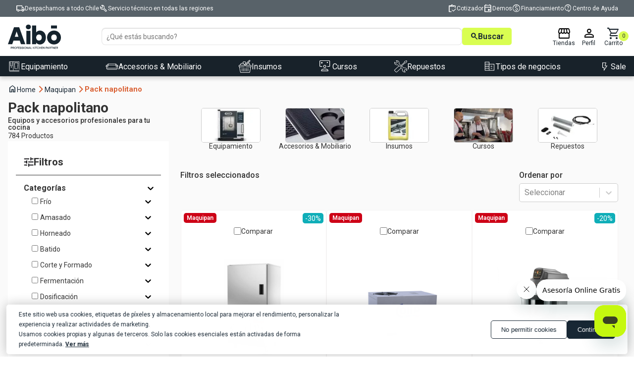

--- FILE ---
content_type: text/html; charset=utf-8
request_url: https://aibomarket.com/maquipan/pack-napolitano
body_size: 73154
content:
<!DOCTYPE html><html lang="es"><head><meta charSet="utf-8"/><meta name="viewport" content="width=device-width"/><title>pack napolitano | Aibomarket.com</title><link rel="icon" href="https://aibo-qa-bucket.s3.us-east-1.amazonaws.com/referrer/favicon_566140cd12.svg" sizes="any"/><meta name="description" content=""/><meta property="og:locale" content="es_ES"/><meta property="og:type" content="website"/><meta property="product:price:amount"/><meta property="product:price:currency" content="CLP"/><meta property="id"/><meta property="fb:id"/><meta property="og:title" content="pack napolitano | Aibomarket.com"/><meta property="og:description" content=""/><meta property="og:url" content="https://www.aibomarket.com//maquipan/pack-napolitano"/><meta property="og:site_name" content="Aibomarket"/><meta property="og:image"/><meta name="twitter:card" content="summary_large_image"/><meta name="next-head-count" content="18"/><link rel="preconnect" href="https://fonts.gstatic.com" crossorigin /><link rel="preload" href="/_next/static/css/1ef8476c9fd082f6.css" as="style"/><link rel="stylesheet" href="/_next/static/css/1ef8476c9fd082f6.css" data-n-g=""/><link rel="preload" href="/_next/static/css/19cdba6ae1d12ab8.css" as="style"/><link rel="stylesheet" href="/_next/static/css/19cdba6ae1d12ab8.css" data-n-p=""/><noscript data-n-css=""></noscript><script defer="" nomodule="" src="/_next/static/chunks/polyfills-78c92fac7aa8fdd8.js"></script><script src="/_next/static/chunks/webpack-b5c0071d321ef205.js" defer=""></script><script src="/_next/static/chunks/framework-2645a99191cfc5e9.js" defer=""></script><script src="/_next/static/chunks/main-b0965dbf1a32655b.js" defer=""></script><script src="/_next/static/chunks/pages/_app-dcbfaf050ab6ffc9.js" defer=""></script><script src="/_next/static/chunks/3718-2904d171d81fab1b.js" defer=""></script><script src="/_next/static/chunks/1026-81386b5fdb6f7572.js" defer=""></script><script src="/_next/static/chunks/9193-9fc360bbdef61044.js" defer=""></script><script src="/_next/static/chunks/3793-ee651a8cd10170b8.js" defer=""></script><script src="/_next/static/chunks/6555-6672b90da0daccf3.js" defer=""></script><script src="/_next/static/chunks/8036-33d7b8875f979fdb.js" defer=""></script><script src="/_next/static/chunks/pages/%5B...seller%5D-1809604061877339.js" defer=""></script><script src="/_next/static/imIae_-PbZhq0IV4fy2_A/_buildManifest.js" defer=""></script><script src="/_next/static/imIae_-PbZhq0IV4fy2_A/_ssgManifest.js" defer=""></script><style data-href="https://fonts.googleapis.com/css2?family=Material+Symbols+Outlined:opsz,wght,GRAD@48,400,0">@font-face{font-family:'Material Symbols Outlined';font-style:normal;font-weight:400;src:url(https://fonts.gstatic.com/l/font?kit=kJF1BvYX7BgnkSrUwT8OhrdQw4oELdPIeeII9v6oDMzByHX9rA6RzaxHMPdY43zj-jCxv3fzvRNU22ZXGJpEpjC_1n-q_4MrImHCIJIZrDCvHOel&skey=b8dc2088854b122f&v=v311) format('woff')}.material-symbols-outlined{font-family:'Material Symbols Outlined';font-weight:normal;font-style:normal;font-size:24px;line-height:1;letter-spacing:normal;text-transform:none;display:inline-block;white-space:nowrap;word-wrap:normal;direction:ltr;font-feature-settings:'liga'}@font-face{font-family:'Material Symbols Outlined';font-style:normal;font-weight:400;src:url(https://fonts.gstatic.com/l/font?kit=kJF1BvYX7BgnkSrUwT8OhrdQw4oELdPIeeII9v6oDMzByHX9rA6RzaxHMPdY43zj-jCxv3fzvRNU22ZXGJpEpjC_1n-q_4MrImHCIJIZrDCvHOelbd5zrDAt&skey=b8dc2088854b122f&v=v311) format('woff')}.material-symbols-outlined{font-family:'Material Symbols Outlined';font-weight:normal;font-style:normal;font-size:24px;line-height:1;letter-spacing:normal;text-transform:none;display:inline-block;white-space:nowrap;word-wrap:normal;direction:ltr;-webkit-font-feature-settings:'liga';-webkit-font-smoothing:antialiased}</style></head><body><div id="__next"><header id="header-new" class="header-new  aibo"><div class="overlay"></div><div class="top aibo"><div class="container"><div class="group"><div class="item"><i class="material-symbols-outlined icon-left">local_shipping</i><span>Despachamos a todo Chile</span></div><div class="item"><i class="material-symbols-outlined icon-left">build</i><span>Servicio técnico en todas las regiones</span></div></div><div class="group"><a target="_self" class="item" href="/cotizador"><i class="material-symbols-outlined icon-right" id="">inventory</i><span>Cotizador</span></a><a target="_self" class="item" href="/actividades/demos"><i class="material-symbols-outlined icon-right" id="">event</i><span>Demos</span></a><a target="_self" class="item" href="/financiamiento"><i class="material-symbols-outlined icon-right" id="">monetization_on</i><span>Financiamiento</span></a><a target="_blank" class="item" href="https://help.aibomarket.com/hc/es-419"><i class="material-symbols-outlined icon-right" id="">contact_support</i><span>Centro de Ayuda</span></a></div></div></div><div class="mid-header aibo"><div class="left-mid-header"><a class="brand" href="/"><img src="/img/aibo/logo_fondo_blanco.svg" title="Aibomarket.com"/></a></div><div class="search-nav"><div class="faceted-search-header"><form class="form-busqueda"><div class="faceted-search_container "><div class="filters-container " style="display:none"></div><div class="input-container"><input type="text" name="searchInputs" autoComplete="off" placeholder="¿Qué estás buscando?" value=""/></div><button class="button  aibo " type="submit"><span class="material-symbols-outlined">search</span><span>Buscar</span></button></div></form></div></div><div class="new-nav"><div class="dropdown"><button class="btn-drop"><i class="material-symbols-outlined">storefront</i><div class="cont-txt"><span class="tit">Tiendas</span></div></button><div class="dd-content"><a href="/marsol">Marsol</a><a href="/maquipan">Maquipan</a><a href="/artebianca">Artebianca</a><a href="/aiboparts">Aiboparts</a></div></div><div class="dropdown aibo"><button class="btn-drop"><i class="material-symbols-outlined">person</i><div class="cont-txt"><span class="tit">Perfil</span></div></button><div class="dd-content"><a href="/[...seller]">Ingresar</a><a href="/[...seller]">Registrarse</a></div></div><a class="gt_head_menu aibo" href="/carrito"><span class="material-symbols-outlined gt_head_menu" data-event="gt_head_menu" data-value="carrito">shopping_cart</span><span class="gt_head_menu" data-event="gt_head_menu" data-value="carrito">Carrito</span><span class="count gt_head_menu aibo" data-event="gt_head_menu" data-value="carrito">0</span></a><button id="menu-resp" class="visMobile"><i class="material-symbols-outlined">menu</i><span class="tit">Menú</span></button></div></div><div class="menu-princ aibo"><div class="cont-menu-princ center"><a class="visMobile btn-cerrar aibo" href="/maquipan/pack-napolitano#">Cerrar</a><span class="visMobile titCat aibo">Menú Principal</span></div><div class="visMobile cont-btns"><a class="btn-cc aibo" href="/financiamiento"><i class="material-symbols-outlined">request_quote</i><span>Financiamiento</span></a><a class="btn-cc aibo" href="/actividades/demos"><i class="material-symbols-outlined">calendar_add_on</i><span>Agenda tu demo</span></a><a class="btn-cc aibo" href="/cotizador"><i class="material-symbols-outlined">inventory</i><span>Cotizador</span></a><a class="btn-cc aibo" href="https://help.aibomarket.com/hc/es-419?_gl=1*1fte6dd*_ga*NTI2ODc5NTkuMTcyMDUzNjQwMg..*_ga_JE89WYR1GX*MTcyMTg0MzQ4My4zNy4xLjE3MjE4NDkxOTMuNjAuMC4xMDY3Nzg4MzYz"><i class="material-symbols-outlined">contact_support</i><span>Centro de ayuda</span></a></div></div></header><main class="aibo"><div class="contenedor-breadcrumb"><div><a class="aibo" href="/"><span class="material-symbols-outlined house">home</span>Home<!-- --> <span class="material-symbols-outlined highlight-item aibo">arrow_forward_ios</span></a></div><div><a class="aibo" href="/maquipan">Maquipan<!-- --> <span class="material-symbols-outlined highlight-item aibo">arrow_forward_ios</span></a></div><span class="highlight-item aibo">Pack napolitano</span></div><div class="search-result catalogo-25"><div class="productFilterContainer"><div class="side-pfc"><div class="search-result-header"><div class="search-result-total"><h1 class="search-result-total_term">Pack napolitano</h1><span class="bajada">Equipos y accesorios profesionales para tu cocina</span><p class="search-result-total_text"><span class="search-result-total_number">784</span> Product<!-- -->os<!-- --> </p></div></div><div class="newFilterProducts"><div class="filterHeader "><div class="filterHeader-title"><img alt="Close" loading="lazy" width="20" height="20" decoding="async" data-nimg="1" style="color:transparent" src="/img/svg/product-filter-logo.svg"/><h3>Filtros</h3></div><span class="filterHeader-exit "><img alt="Close" loading="lazy" width="24" height="24" decoding="async" data-nimg="1" style="color:transparent" src="/img/svg/x-circle-filters.svg"/></span></div><div class="filterBody "><form class="filterForm"><div class="filterFormItem"><h3 class="filterFormItemTitle showContent">Categorías</h3><div class="filterFormItemContent"><div class="filterFormItemSubContent checkboxList  "><span class="checkboxListItem"><input type="checkbox" id="1c09bb6b-e754-43d0-8bea-eb9696e618ab" name="Frío" value="1c09bb6b-e754-43d0-8bea-eb9696e618ab"/><label for="1c09bb6b-e754-43d0-8bea-eb9696e618ab">Frío</label><span class="arrowDropdown"></span></span><div class="childrens "><div class="filterFormItemSubContent checkboxList  "><span class="checkboxListItem"><input type="checkbox" id="20932cb3-b9f9-46cf-b5f6-acf62ce82ce9" name="Abatimiento" value="20932cb3-b9f9-46cf-b5f6-acf62ce82ce9"/><label for="20932cb3-b9f9-46cf-b5f6-acf62ce82ce9">Abatimiento</label></span></div><div class="filterFormItemSubContent checkboxList  "><span class="checkboxListItem"><input type="checkbox" id="c3eb638d-e8a5-4771-9a6e-68caa882ecd4" name="Refrigeración" value="c3eb638d-e8a5-4771-9a6e-68caa882ecd4"/><label for="c3eb638d-e8a5-4771-9a6e-68caa882ecd4">Refrigeración</label></span></div><div class="filterFormItemSubContent checkboxList  "><span class="checkboxListItem"><input type="checkbox" id="e1095ec5-5392-4e7f-9c03-7ba14a1bf7b3" name="Congelación" value="e1095ec5-5392-4e7f-9c03-7ba14a1bf7b3"/><label for="e1095ec5-5392-4e7f-9c03-7ba14a1bf7b3">Congelación</label></span></div></div></div><div class="filterFormItemSubContent checkboxList  "><span class="checkboxListItem"><input type="checkbox" id="41cbd0a7-19db-4f29-8d20-f3b43f4159f7" name="Amasado" value="41cbd0a7-19db-4f29-8d20-f3b43f4159f7"/><label for="41cbd0a7-19db-4f29-8d20-f3b43f4159f7">Amasado</label><span class="arrowDropdown"></span></span><div class="childrens "><div class="filterFormItemSubContent checkboxList  "><span class="checkboxListItem"><input type="checkbox" id="175eb3fc-93e3-4551-a8a2-224d17935e54" name="Amasadoras de Espiral" value="175eb3fc-93e3-4551-a8a2-224d17935e54"/><label for="175eb3fc-93e3-4551-a8a2-224d17935e54">Amasadoras de Espiral</label></span></div></div></div><div class="filterFormItemSubContent checkboxList  "><span class="checkboxListItem"><input type="checkbox" id="ba4ca799-ba4e-4f4d-8395-5ff1fe78f4f3" name="Horneado" value="ba4ca799-ba4e-4f4d-8395-5ff1fe78f4f3"/><label for="ba4ca799-ba4e-4f4d-8395-5ff1fe78f4f3">Horneado</label><span class="arrowDropdown"></span></span><div class="childrens "><div class="filterFormItemSubContent checkboxList  "><span class="checkboxListItem"><input type="checkbox" id="1ab1c4aa-e514-4b94-b214-b8f72eb1e32f" name="Hornos de Piso" value="1ab1c4aa-e514-4b94-b214-b8f72eb1e32f"/><label for="1ab1c4aa-e514-4b94-b214-b8f72eb1e32f">Hornos de Piso</label></span></div><div class="filterFormItemSubContent checkboxList  "><span class="checkboxListItem"><input type="checkbox" id="8da96e3b-45f0-4aa8-a5c5-ed184bae6bc3" name="Hornos Combinados" value="8da96e3b-45f0-4aa8-a5c5-ed184bae6bc3"/><label for="8da96e3b-45f0-4aa8-a5c5-ed184bae6bc3">Hornos Combinados</label></span></div><div class="filterFormItemSubContent checkboxList  "><span class="checkboxListItem"><input type="checkbox" id="639c3110-0b0d-48e6-a048-fb15a9fa515f" name="Hornos Pizzeros" value="639c3110-0b0d-48e6-a048-fb15a9fa515f"/><label for="639c3110-0b0d-48e6-a048-fb15a9fa515f">Hornos Pizzeros</label></span></div><div class="filterFormItemSubContent checkboxList  "><span class="checkboxListItem"><input type="checkbox" id="ab57935c-7df4-4f4b-8d2f-a18194899a4d" name="Hornos Convectores" value="ab57935c-7df4-4f4b-8d2f-a18194899a4d"/><label for="ab57935c-7df4-4f4b-8d2f-a18194899a4d">Hornos Convectores</label></span></div><div class="filterFormItemSubContent checkboxList  "><span class="checkboxListItem"><input type="checkbox" id="70a0d908-5e05-44e0-bdaf-b0ff6fe9b256" name="Microondas" value="70a0d908-5e05-44e0-bdaf-b0ff6fe9b256"/><label for="70a0d908-5e05-44e0-bdaf-b0ff6fe9b256">Microondas</label></span></div><div class="filterFormItemSubContent checkboxList  "><span class="checkboxListItem"><input type="checkbox" id="f98262e3-16f6-4ac3-b1be-75cc5cea18ef" name="Hornos Rotatorios" value="f98262e3-16f6-4ac3-b1be-75cc5cea18ef"/><label for="f98262e3-16f6-4ac3-b1be-75cc5cea18ef">Hornos Rotatorios</label></span></div><div class="filterFormItemSubContent checkboxList  "><span class="checkboxListItem"><input type="checkbox" id="808453c5-cdb3-4023-b092-15e9724a77c9" name="Hornos de Cocción Rápida" value="808453c5-cdb3-4023-b092-15e9724a77c9"/><label for="808453c5-cdb3-4023-b092-15e9724a77c9">Hornos de Cocción Rápida</label></span></div></div></div><div class="filterFormItemSubContent checkboxList  "><span class="checkboxListItem"><input type="checkbox" id="ef8e7d4e-e507-4850-ac07-85105d08a80f" name="Batido" value="ef8e7d4e-e507-4850-ac07-85105d08a80f"/><label for="ef8e7d4e-e507-4850-ac07-85105d08a80f">Batido</label><span class="arrowDropdown"></span></span><div class="childrens "><div class="filterFormItemSubContent checkboxList  "><span class="checkboxListItem"><input type="checkbox" id="d666c1da-bb60-4d1a-b5c0-9a67c8e0468b" name="Batidoras de Piso" value="d666c1da-bb60-4d1a-b5c0-9a67c8e0468b"/><label for="d666c1da-bb60-4d1a-b5c0-9a67c8e0468b">Batidoras de Piso</label></span></div></div></div><div class="filterFormItemSubContent checkboxList  "><span class="checkboxListItem"><input type="checkbox" id="9549e457-dfd2-4266-87b7-f595b5b91c37" name="Corte y Formado" value="9549e457-dfd2-4266-87b7-f595b5b91c37"/><label for="9549e457-dfd2-4266-87b7-f595b5b91c37">Corte y Formado</label><span class="arrowDropdown"></span></span><div class="childrens "><div class="filterFormItemSubContent checkboxList  "><span class="checkboxListItem"><input type="checkbox" id="1bc4b28f-683d-4a8d-b58f-f4cb2b50c4b3" name="Sobadoras" value="1bc4b28f-683d-4a8d-b58f-f4cb2b50c4b3"/><label for="1bc4b28f-683d-4a8d-b58f-f4cb2b50c4b3">Sobadoras</label></span></div><div class="filterFormItemSubContent checkboxList  "><span class="checkboxListItem"><input type="checkbox" id="8867da80-baab-4f49-9eee-f84235466b22" name="Divisoras ovilladoras" value="8867da80-baab-4f49-9eee-f84235466b22"/><label for="8867da80-baab-4f49-9eee-f84235466b22">Divisoras ovilladoras</label></span></div><div class="filterFormItemSubContent checkboxList  "><span class="checkboxListItem"><input type="checkbox" id="898ecda0-1587-44ba-8027-28419886a9c7" name="Divisoras" value="898ecda0-1587-44ba-8027-28419886a9c7"/><label for="898ecda0-1587-44ba-8027-28419886a9c7">Divisoras</label></span></div><div class="filterFormItemSubContent checkboxList  "><span class="checkboxListItem"><input type="checkbox" id="f9775bb8-968e-4a0b-a56a-77cc95e732cd" name="Formadoras de pizza" value="f9775bb8-968e-4a0b-a56a-77cc95e732cd"/><label for="f9775bb8-968e-4a0b-a56a-77cc95e732cd">Formadoras de pizza</label></span></div><div class="filterFormItemSubContent checkboxList  "><span class="checkboxListItem"><input type="checkbox" id="d3c7f617-4305-40e9-9da6-a64b737451b6" name="Tartaleteras" value="d3c7f617-4305-40e9-9da6-a64b737451b6"/><label for="d3c7f617-4305-40e9-9da6-a64b737451b6">Tartaleteras</label></span></div><div class="filterFormItemSubContent checkboxList  "><span class="checkboxListItem"><input type="checkbox" id="98a4eed5-bcc2-45cd-804b-26b6e5e62331" name="Formadoras de hot dog" value="98a4eed5-bcc2-45cd-804b-26b6e5e62331"/><label for="98a4eed5-bcc2-45cd-804b-26b6e5e62331">Formadoras de hot dog</label></span></div></div></div><div class="filterFormItemSubContent checkboxList  "><span class="checkboxListItem"><input type="checkbox" id="bf79fc01-0d58-49ff-815d-dbbf4c938d8c" name="Fermentación" value="bf79fc01-0d58-49ff-815d-dbbf4c938d8c"/><label for="bf79fc01-0d58-49ff-815d-dbbf4c938d8c">Fermentación</label><span class="arrowDropdown"></span></span><div class="childrens "><div class="filterFormItemSubContent checkboxList  "><span class="checkboxListItem"><input type="checkbox" id="05f883b9-9ae6-4b5b-a66b-e58714d7bfcf" name="Cámaras de Fermentación" value="05f883b9-9ae6-4b5b-a66b-e58714d7bfcf"/><label for="05f883b9-9ae6-4b5b-a66b-e58714d7bfcf">Cámaras de Fermentación</label></span></div><div class="filterFormItemSubContent checkboxList  "><span class="checkboxListItem"><input type="checkbox" id="354ce76d-3434-4c18-886d-18d3e104f8b0" name="Armarios de Fermentación" value="354ce76d-3434-4c18-886d-18d3e104f8b0"/><label for="354ce76d-3434-4c18-886d-18d3e104f8b0">Armarios de Fermentación</label></span></div></div></div><div class="filterFormItemSubContent checkboxList  "><span class="checkboxListItem"><input type="checkbox" id="c3da5181-cad1-4af9-859d-58981624e97c" name="Dosificación" value="c3da5181-cad1-4af9-859d-58981624e97c"/><label for="c3da5181-cad1-4af9-859d-58981624e97c">Dosificación</label><span class="arrowDropdown"></span></span><div class="childrens "><div class="filterFormItemSubContent checkboxList  "><span class="checkboxListItem"><input type="checkbox" id="ae9600a1-f413-40fc-bb7e-dc2a24e673d4" name="Dosificadoras de galletas" value="ae9600a1-f413-40fc-bb7e-dc2a24e673d4"/><label for="ae9600a1-f413-40fc-bb7e-dc2a24e673d4">Dosificadoras de galletas</label></span></div><div class="filterFormItemSubContent checkboxList  "><span class="checkboxListItem"><input type="checkbox" id="eaf8b6d7-4a16-4404-9ad8-16b82ff4b704" name="Inyectadoras" value="eaf8b6d7-4a16-4404-9ad8-16b82ff4b704"/><label for="eaf8b6d7-4a16-4404-9ad8-16b82ff4b704">Inyectadoras</label></span></div><div class="filterFormItemSubContent checkboxList  "><span class="checkboxListItem"><input type="checkbox" id="b3efde64-82c3-4e87-9a03-566b0179010c" name="Rociadoras" value="b3efde64-82c3-4e87-9a03-566b0179010c"/><label for="b3efde64-82c3-4e87-9a03-566b0179010c">Rociadoras</label></span></div><div class="filterFormItemSubContent checkboxList  "><span class="checkboxListItem"><input type="checkbox" id="a8931fd7-860a-491d-a9c1-e30f8f95abdb" name="Dosificadoras polivalentes" value="a8931fd7-860a-491d-a9c1-e30f8f95abdb"/><label for="a8931fd7-860a-491d-a9c1-e30f8f95abdb">Dosificadoras polivalentes</label></span></div></div></div><div class="filterFormItemSubContent checkboxList  "><span class="checkboxListItem"><input type="checkbox" id="1d09b3d9-0c24-47e2-89f0-82745479b3e4" name="Accesorios" value="1d09b3d9-0c24-47e2-89f0-82745479b3e4"/><label for="1d09b3d9-0c24-47e2-89f0-82745479b3e4">Accesorios</label><span class="arrowDropdown"></span></span><div class="childrens "><div class="filterFormItemSubContent checkboxList  "><span class="checkboxListItem"><input type="checkbox" id="3cb38d0f-de9d-4bc4-9538-a677b8d5107c" name="Bandejas" value="3cb38d0f-de9d-4bc4-9538-a677b8d5107c"/><label for="3cb38d0f-de9d-4bc4-9538-a677b8d5107c">Bandejas</label></span></div><div class="filterFormItemSubContent checkboxList  "><span class="checkboxListItem"><input type="checkbox" id="f27c609c-f27d-494a-ad67-147a8d644521" name="Accesorios para Hornos" value="f27c609c-f27d-494a-ad67-147a8d644521"/><label for="f27c609c-f27d-494a-ad67-147a8d644521">Accesorios para Hornos</label></span></div><div class="filterFormItemSubContent checkboxList  "><span class="checkboxListItem"><input type="checkbox" id="ce4b4c03-620e-48a7-b395-de9f16dbc885" name="Carros" value="ce4b4c03-620e-48a7-b395-de9f16dbc885"/><label for="ce4b4c03-620e-48a7-b395-de9f16dbc885">Carros</label></span></div><div class="filterFormItemSubContent checkboxList  "><span class="checkboxListItem"><input type="checkbox" id="ee673ffc-4ed2-4acc-891d-87573402cee8" name="Atriles" value="ee673ffc-4ed2-4acc-891d-87573402cee8"/><label for="ee673ffc-4ed2-4acc-891d-87573402cee8">Atriles</label></span></div></div></div><div class="filterFormItemSubContent checkboxList  "><span class="checkboxListItem"><input type="checkbox" id="49f55607-08c5-42c0-b912-b33a878698e6" name="Otros" value="49f55607-08c5-42c0-b912-b33a878698e6"/><label for="49f55607-08c5-42c0-b912-b33a878698e6">Otros</label><span class="arrowDropdown"></span></span><div class="childrens "><div class="filterFormItemSubContent checkboxList  "><span class="checkboxListItem"><input type="checkbox" id="5e48ec99-0df9-49b9-a911-317304567059" name="Rebanadoras" value="5e48ec99-0df9-49b9-a911-317304567059"/><label for="5e48ec99-0df9-49b9-a911-317304567059">Rebanadoras</label></span></div><div class="filterFormItemSubContent checkboxList  "><span class="checkboxListItem"><input type="checkbox" id="19ebd49f-4743-40b7-b0b8-d308a86436a8" name="Marmitas" value="19ebd49f-4743-40b7-b0b8-d308a86436a8"/><label for="19ebd49f-4743-40b7-b0b8-d308a86436a8">Marmitas</label></span></div><div class="filterFormItemSubContent checkboxList  "><span class="checkboxListItem"><input type="checkbox" id="ccaf2238-7340-4e79-9d4b-805a30403df3" name="Fabricadoras de Pastas" value="ccaf2238-7340-4e79-9d4b-805a30403df3"/><label for="ccaf2238-7340-4e79-9d4b-805a30403df3">Fabricadoras de Pastas</label></span></div><div class="filterFormItemSubContent checkboxList  "><span class="checkboxListItem"><input type="checkbox" id="ae4f6fd7-c5e6-4dbe-8ad7-5b3d30d52020" name="Heladería" value="ae4f6fd7-c5e6-4dbe-8ad7-5b3d30d52020"/><label for="ae4f6fd7-c5e6-4dbe-8ad7-5b3d30d52020">Heladería</label></span></div><div class="filterFormItemSubContent checkboxList  "><span class="checkboxListItem"><input type="checkbox" id="69189187-c38f-4586-8123-07a929bf63e5" name="Lavado" value="69189187-c38f-4586-8123-07a929bf63e5"/><label for="69189187-c38f-4586-8123-07a929bf63e5">Lavado</label></span></div><div class="filterFormItemSubContent checkboxList  "><span class="checkboxListItem"><input type="checkbox" id="b5f22a4a-12cd-49c0-b7da-20bfc3cf1f1c" name="Freidoras" value="b5f22a4a-12cd-49c0-b7da-20bfc3cf1f1c"/><label for="b5f22a4a-12cd-49c0-b7da-20bfc3cf1f1c">Freidoras</label></span></div><div class="filterFormItemSubContent checkboxList  "><span class="checkboxListItem"><input type="checkbox" id="9efefaa1-8c49-48df-af2b-e15967e4db6b" name="Cafetería" value="9efefaa1-8c49-48df-af2b-e15967e4db6b"/><label for="9efefaa1-8c49-48df-af2b-e15967e4db6b">Cafetería</label></span></div><div class="filterFormItemSubContent checkboxList  "><span class="checkboxListItem"><input type="checkbox" id="8f185e90-0d85-42e9-aa03-feace9bc9554" name="Tratamiento de Agua" value="8f185e90-0d85-42e9-aa03-feace9bc9554"/><label for="8f185e90-0d85-42e9-aa03-feace9bc9554">Tratamiento de Agua</label></span></div><div class="filterFormItemSubContent checkboxList  "><span class="checkboxListItem"><input type="checkbox" id="ebe3e8ab-dc53-4bd8-82c1-1d9c169757cc" name="Insumos" value="ebe3e8ab-dc53-4bd8-82c1-1d9c169757cc"/><label for="ebe3e8ab-dc53-4bd8-82c1-1d9c169757cc">Insumos</label></span></div></div></div><div class="filterFormItemSubContent checkboxList  "><span class="checkboxListItem"><input type="checkbox" id="aa250802-97fc-4fc4-8949-08bbbe0babba" name="Laminación" value="aa250802-97fc-4fc4-8949-08bbbe0babba"/><label for="aa250802-97fc-4fc4-8949-08bbbe0babba">Laminación</label><span class="arrowDropdown"></span></span><div class="childrens "><div class="filterFormItemSubContent checkboxList  "><span class="checkboxListItem"><input type="checkbox" id="425a3d5d-eebe-42ca-8cae-e66f94c6205d" name="Laminadoras de Pedestal" value="425a3d5d-eebe-42ca-8cae-e66f94c6205d"/><label for="425a3d5d-eebe-42ca-8cae-e66f94c6205d">Laminadoras de Pedestal</label></span></div><div class="filterFormItemSubContent checkboxList  "><span class="checkboxListItem"><input type="checkbox" id="bc27f29d-0b7d-4bda-be5e-bd37d66c6e2b" name="Laminadoras de Sobremesón" value="bc27f29d-0b7d-4bda-be5e-bd37d66c6e2b"/><label for="bc27f29d-0b7d-4bda-be5e-bd37d66c6e2b">Laminadoras de Sobremesón</label></span></div></div></div></div></div><div class="filterFormItem"><h3 class="filterFormItemTitle showContent">Precio</h3><div class="filterFormItemContent"><div class="filterFormItemSubContent checkboxList"><span class="checkboxListItem"><input type="checkbox" id="0-21782100" name="0 - 21782100" value="0-21782100"/><label for="0-21782100">$0 - $21.782.100</label></span></div><div class="filterFormItemSubContent checkboxList"><span class="checkboxListItem"><input type="checkbox" id="21782100-43564200" name="21782100 - 43564200" value="21782100-43564200"/><label for="21782100-43564200">$21.782.100 - $43.564.200</label></span></div><div class="filterFormItemSubContent checkboxList"><span class="checkboxListItem"><input type="checkbox" id="43564200-65346300" name="43564200 - 65346300" value="43564200-65346300"/><label for="43564200-65346300">$43.564.200 - $65.346.300</label></span></div><div class="filterFormItemSubContent checkboxList"><span class="checkboxListItem"><input type="checkbox" id="65346300-87128400" name="65346300 - 87128400" value="65346300-87128400"/><label for="65346300-87128400">$65.346.300 - $87.128.400</label></span></div></div></div><div class="filterFormItem"><h3 class="filterFormItemTitle showContent">Energía de funcionamiento</h3><div class="filterFormItemContent"><div class="filterFormItemSubContent checkboxList"><span class="checkboxListItem"><input type="checkbox" id="63" name="Eléctrica monofásica" value="63"/><label for="63">Eléctrica monofásica</label></span></div><div class="filterFormItemSubContent checkboxList"><span class="checkboxListItem"><input type="checkbox" id="64" name="Eléctrica trifásica" value="64"/><label for="64">Eléctrica trifásica</label></span></div><div class="filterFormItemSubContent checkboxList"><span class="checkboxListItem"><input type="checkbox" id="65" name="Gas" value="65"/><label for="65">Gas</label></span></div></div></div><div class="filterFormItem"><h3 class="filterFormItemTitle showContent">Capacidad de bandejas</h3><div class="filterFormItemContent"><div class="filterFormItemSubContent checkboxList"><span class="checkboxListItem"><input type="checkbox" id="58" name="15 bandejas" value="58"/><label for="58">15 bandejas</label></span></div></div></div><div class="filterFormItem"><h3 class="filterFormItemTitle showContent">Tipo de Negocio</h3><div class="filterFormItemContent no-padding-left"><div class="filterFormItemSubContent checkboxImages tipo-negocio"><span class="itemLogoContainer"><input class="isClusterChecked" type="checkbox" name="Pizzería" id="a88c9aff-1e49-11ed-9d86-065d6ce605ce" value="a88c9aff-1e49-11ed-9d86-065d6ce605ce"/><label for="a88c9aff-1e49-11ed-9d86-065d6ce605ce" class="labelWithImage labelWithImageAndText "><img alt="Logo" title="Pizzería" loading="lazy" width="50" height="50" decoding="async" data-nimg="1" class="cluster-icon" style="color:transparent" src="https://aibo-qa-bucket.s3.us-east-1.amazonaws.com/clusters/pizzeria.svg"/><span>Pizzería</span></label></span><span class="itemLogoContainer"><input class="isClusterChecked" type="checkbox" name="Pastelería" id="a8d1a55b-1e49-11ed-9d86-065d6ce605ce" value="a8d1a55b-1e49-11ed-9d86-065d6ce605ce"/><label for="a8d1a55b-1e49-11ed-9d86-065d6ce605ce" class="labelWithImage labelWithImageAndText "><img alt="Logo" title="Pastelería" loading="lazy" width="50" height="50" decoding="async" data-nimg="1" class="cluster-icon" style="color:transparent" src="https://aibo-qa-bucket.s3.us-east-1.amazonaws.com/clusters/pasteleria.svg"/><span>Pastelería</span></label></span><span class="itemLogoContainer"><input class="isClusterChecked" type="checkbox" name="Panadería" id="a8814190-1e49-11ed-9d86-065d6ce605ce" value="a8814190-1e49-11ed-9d86-065d6ce605ce"/><label for="a8814190-1e49-11ed-9d86-065d6ce605ce" class="labelWithImage labelWithImageAndText "><img alt="Logo" title="Panadería" loading="lazy" width="50" height="50" decoding="async" data-nimg="1" class="cluster-icon" style="color:transparent" src="https://aibo-qa-bucket.s3.us-east-1.amazonaws.com/clusters/panaderia.svg"/><span>Panadería</span></label></span><span class="itemLogoContainer"><input class="isClusterChecked" type="checkbox" name="Emprendimiento" id="3cc95f4b-9cfa-11ed-a26c-0e9afb45a91d" value="3cc95f4b-9cfa-11ed-a26c-0e9afb45a91d"/><label for="3cc95f4b-9cfa-11ed-a26c-0e9afb45a91d" class="labelWithImage labelWithImageAndText "><img alt="Logo" title="Emprendimiento" loading="lazy" width="50" height="50" decoding="async" data-nimg="1" class="cluster-icon" style="color:transparent" src="https://aibo-qa-bucket.s3.us-east-1.amazonaws.com/clusters/emprendimiento.svg"/><span>Emprendimiento</span></label></span><span class="itemLogoContainer"><input class="isClusterChecked" type="checkbox" name="Cafetería" id="a897349c-1e49-11ed-9d86-065d6ce605ce" value="a897349c-1e49-11ed-9d86-065d6ce605ce"/><label for="a897349c-1e49-11ed-9d86-065d6ce605ce" class="labelWithImage labelWithImageAndText "><img alt="Logo" title="Cafetería" loading="lazy" width="50" height="50" decoding="async" data-nimg="1" class="cluster-icon" style="color:transparent" src="https://aibo-qa-bucket.s3.us-east-1.amazonaws.com/clusters/cafeteria.svg"/><span>Cafetería</span></label></span><span class="itemLogoContainer"><input class="isClusterChecked" type="checkbox" name="Heladería" id="a8a1974a-1e49-11ed-9d86-065d6ce605ce" value="a8a1974a-1e49-11ed-9d86-065d6ce605ce"/><label for="a8a1974a-1e49-11ed-9d86-065d6ce605ce" class="labelWithImage labelWithImageAndText "><img alt="Logo" title="Heladería" loading="lazy" width="50" height="50" decoding="async" data-nimg="1" class="cluster-icon" style="color:transparent" src="https://aibo-qa-bucket.s3.us-east-1.amazonaws.com/clusters/heladeria.svg"/><span>Heladería</span></label></span><span class="itemLogoContainer"><input class="isClusterChecked" type="checkbox" name="Hotelería" id="a4c4ef76-9cfa-11ed-a26c-0e9afb45a91d" value="a4c4ef76-9cfa-11ed-a26c-0e9afb45a91d"/><label for="a4c4ef76-9cfa-11ed-a26c-0e9afb45a91d" class="labelWithImage labelWithImageAndText "><img alt="Logo" title="Hotelería" loading="lazy" width="50" height="50" decoding="async" data-nimg="1" class="cluster-icon" style="color:transparent" src="https://aibo-qa-bucket.s3.us-east-1.amazonaws.com/clusters/hoteleria.svg"/><span>Hotelería</span></label></span><span class="itemLogoContainer"><input class="isClusterChecked" type="checkbox" name="Restaurant" id="a8e6db9b-1e49-11ed-9d86-065d6ce605ce" value="a8e6db9b-1e49-11ed-9d86-065d6ce605ce"/><label for="a8e6db9b-1e49-11ed-9d86-065d6ce605ce" class="labelWithImage labelWithImageAndText "><img alt="Logo" title="Restaurant" loading="lazy" width="50" height="50" decoding="async" data-nimg="1" class="cluster-icon" style="color:transparent" src="https://aibo-qa-bucket.s3.us-east-1.amazonaws.com/clusters/restaurante.svg"/><span>Restaurant</span></label></span><span class="itemLogoContainer"><input class="isClusterChecked" type="checkbox" name="Catering" id="f7bf6aa2-7d43-11ed-93f9-0eade412ab1d" value="f7bf6aa2-7d43-11ed-93f9-0eade412ab1d"/><label for="f7bf6aa2-7d43-11ed-93f9-0eade412ab1d" class="labelWithImage labelWithImageAndText "><img alt="Logo" title="Catering" loading="lazy" width="50" height="50" decoding="async" data-nimg="1" class="cluster-icon" style="color:transparent" src="https://aibo-qa-bucket.s3.us-east-1.amazonaws.com/clusters/catering.svg"/><span>Catering</span></label></span></div></div></div><div class="filterFormItem"><h3 class="filterFormItemTitle showContent">Marca</h3><div class="filterFormItemContent no-padding-left"><div class="filterFormItemSubContent checkboxImages"><span class="itemLogoContainer"><input type="checkbox" name="unique" id="unique" value="ccd767b2-3ae7-11ed-a734-0e6a408582e7"/><label for="unique" class="labelWithImage "><img alt="Logo" loading="lazy" width="80" height="30" decoding="async" data-nimg="1" style="color:transparent" srcSet="/_next/image?url=https%3A%2F%2Faibo-qa-bucket.s3.us-east-1.amazonaws.com%2Fbrands%2Funique.jpg&amp;w=96&amp;q=75 1x, /_next/image?url=https%3A%2F%2Faibo-qa-bucket.s3.us-east-1.amazonaws.com%2Fbrands%2Funique.jpg&amp;w=256&amp;q=75 2x" src="/_next/image?url=https%3A%2F%2Faibo-qa-bucket.s3.us-east-1.amazonaws.com%2Fbrands%2Funique.jpg&amp;w=256&amp;q=75"/></label></span><span class="itemLogoContainer"><input type="checkbox" name="Colip" id="Colip" value="afb2c70a-74d2-11ed-93f9-0eade412ab1d"/><label for="Colip" class="labelWithImage "><img alt="Logo" loading="lazy" width="80" height="30" decoding="async" data-nimg="1" style="color:transparent" srcSet="/_next/image?url=https%3A%2F%2Faibo-qa-bucket.s3.us-east-1.amazonaws.com%2Fbrands%2FCOLIP.png&amp;w=96&amp;q=75 1x, /_next/image?url=https%3A%2F%2Faibo-qa-bucket.s3.us-east-1.amazonaws.com%2Fbrands%2FCOLIP.png&amp;w=256&amp;q=75 2x" src="/_next/image?url=https%3A%2F%2Faibo-qa-bucket.s3.us-east-1.amazonaws.com%2Fbrands%2FCOLIP.png&amp;w=256&amp;q=75"/></label></span><span class="itemLogoContainer"><input type="checkbox" name="logiudice" id="logiudice" value="20065179-3ae8-11ed-a734-0e6a408582e7"/><label for="logiudice" class="labelWithImage "><img alt="Logo" loading="lazy" width="80" height="30" decoding="async" data-nimg="1" style="color:transparent" srcSet="/_next/image?url=https%3A%2F%2Faibo-qa-bucket.s3.us-east-1.amazonaws.com%2Fbrands%2FLOGIUDICE.jpg&amp;w=96&amp;q=75 1x, /_next/image?url=https%3A%2F%2Faibo-qa-bucket.s3.us-east-1.amazonaws.com%2Fbrands%2FLOGIUDICE.jpg&amp;w=256&amp;q=75 2x" src="/_next/image?url=https%3A%2F%2Faibo-qa-bucket.s3.us-east-1.amazonaws.com%2Fbrands%2FLOGIUDICE.jpg&amp;w=256&amp;q=75"/></label></span><span class="itemLogoContainer"><input type="checkbox" name="unox" id="unox" value="ccedb253-3ae7-11ed-a734-0e6a408582e7"/><label for="unox" class="labelWithImage "><img alt="Logo" loading="lazy" width="80" height="30" decoding="async" data-nimg="1" style="color:transparent" srcSet="/_next/image?url=https%3A%2F%2Faibo-qa-bucket.s3.us-east-1.amazonaws.com%2Fbrands%2FUNOX.png&amp;w=96&amp;q=75 1x, /_next/image?url=https%3A%2F%2Faibo-qa-bucket.s3.us-east-1.amazonaws.com%2Fbrands%2FUNOX.png&amp;w=256&amp;q=75 2x" src="/_next/image?url=https%3A%2F%2Faibo-qa-bucket.s3.us-east-1.amazonaws.com%2Fbrands%2FUNOX.png&amp;w=256&amp;q=75"/></label></span><span class="itemLogoContainer"><input type="checkbox" name="sinmag" id="sinmag" value="045f337f-3f32-11ed-a734-0e6a408582e7"/><label for="sinmag" class="labelWithImage "><img alt="Logo" loading="lazy" width="80" height="30" decoding="async" data-nimg="1" style="color:transparent" srcSet="/_next/image?url=https%3A%2F%2Faibo-qa-bucket.s3.us-east-1.amazonaws.com%2Fbrands%2FSINMAG.png&amp;w=96&amp;q=75 1x, /_next/image?url=https%3A%2F%2Faibo-qa-bucket.s3.us-east-1.amazonaws.com%2Fbrands%2FSINMAG.png&amp;w=256&amp;q=75 2x" src="/_next/image?url=https%3A%2F%2Faibo-qa-bucket.s3.us-east-1.amazonaws.com%2Fbrands%2FSINMAG.png&amp;w=256&amp;q=75"/></label></span><span class="itemLogoContainer"><input type="checkbox" name="Maquipan" id="Maquipan" value="8f9d01b2-8beb-11ef-9b55-0e9afb45a91d"/><label for="Maquipan" class="labelWithImage "><img alt="Logo" loading="lazy" width="80" height="30" decoding="async" data-nimg="1" style="color:transparent" srcSet="/_next/image?url=https%3A%2F%2Faibo-qa-bucket.s3.us-east-1.amazonaws.com%2Fbrands%2FMAQUIPAN.png&amp;w=96&amp;q=75 1x, /_next/image?url=https%3A%2F%2Faibo-qa-bucket.s3.us-east-1.amazonaws.com%2Fbrands%2FMAQUIPAN.png&amp;w=256&amp;q=75 2x" src="/_next/image?url=https%3A%2F%2Faibo-qa-bucket.s3.us-east-1.amazonaws.com%2Fbrands%2FMAQUIPAN.png&amp;w=256&amp;q=75"/></label></span><span class="itemLogoContainer"><input type="checkbox" name="Docriluc" id="Docriluc" value="dc322cca-7ae3-4120-a2fc-c754e4af0f4e"/><label for="Docriluc" class="labelWithImage "><img alt="Logo" loading="lazy" width="80" height="30" decoding="async" data-nimg="1" style="color:transparent" srcSet="/_next/image?url=https%3A%2F%2Faibo-qa-bucket.s3.amazonaws.com%2Fbrands%2F1760537807122-docriluc.jpg&amp;w=96&amp;q=75 1x, /_next/image?url=https%3A%2F%2Faibo-qa-bucket.s3.amazonaws.com%2Fbrands%2F1760537807122-docriluc.jpg&amp;w=256&amp;q=75 2x" src="/_next/image?url=https%3A%2F%2Faibo-qa-bucket.s3.amazonaws.com%2Fbrands%2F1760537807122-docriluc.jpg&amp;w=256&amp;q=75"/></label></span><span class="itemLogoContainer"><input type="checkbox" name="Italforni" id="Italforni" value="e67582f9-8967-11ee-aa67-0e9afb45a91d"/><label for="Italforni" class="labelWithImage "><img alt="Logo" loading="lazy" width="80" height="30" decoding="async" data-nimg="1" style="color:transparent" srcSet="/_next/image?url=https%3A%2F%2Faibo-qa-bucket.s3.us-east-1.amazonaws.com%2Fbrands%2Fitalforni.png&amp;w=96&amp;q=75 1x, /_next/image?url=https%3A%2F%2Faibo-qa-bucket.s3.us-east-1.amazonaws.com%2Fbrands%2Fitalforni.png&amp;w=256&amp;q=75 2x" src="/_next/image?url=https%3A%2F%2Faibo-qa-bucket.s3.us-east-1.amazonaws.com%2Fbrands%2Fitalforni.png&amp;w=256&amp;q=75"/></label></span><span class="itemLogoContainer"><input type="checkbox" name="PIZZAMASTER" id="PIZZAMASTER" value="9f495d97-74cf-11ed-93f9-0eade412ab1d"/><label for="PIZZAMASTER" class="labelWithImage "><img alt="Logo" loading="lazy" width="80" height="30" decoding="async" data-nimg="1" style="color:transparent" srcSet="/_next/image?url=https%3A%2F%2Faibo-qa-bucket.s3.us-east-1.amazonaws.com%2Fbrands%2FPIZZAMASTER.png&amp;w=96&amp;q=75 1x, /_next/image?url=https%3A%2F%2Faibo-qa-bucket.s3.us-east-1.amazonaws.com%2Fbrands%2FPIZZAMASTER.png&amp;w=256&amp;q=75 2x" src="/_next/image?url=https%3A%2F%2Faibo-qa-bucket.s3.us-east-1.amazonaws.com%2Fbrands%2FPIZZAMASTER.png&amp;w=256&amp;q=75"/></label></span><span class="itemLogoContainer"><input type="checkbox" name="jac" id="jac" value="20489dae-3ae8-11ed-a734-0e6a408582e7"/><label for="jac" class="labelWithImage "><img alt="Logo" loading="lazy" width="80" height="30" decoding="async" data-nimg="1" style="color:transparent" srcSet="/_next/image?url=https%3A%2F%2Faibo-qa-bucket.s3.us-east-1.amazonaws.com%2Fbrands%2FJAC.jpg&amp;w=96&amp;q=75 1x, /_next/image?url=https%3A%2F%2Faibo-qa-bucket.s3.us-east-1.amazonaws.com%2Fbrands%2FJAC.jpg&amp;w=256&amp;q=75 2x" src="/_next/image?url=https%3A%2F%2Faibo-qa-bucket.s3.us-east-1.amazonaws.com%2Fbrands%2FJAC.jpg&amp;w=256&amp;q=75"/></label></span><span class="itemLogoContainer"><input type="checkbox" name="hudson" id="hudson" value="037ea76a-3f32-11ed-a734-0e6a408582e7"/><label for="hudson" class="labelWithImage "><img alt="Logo" loading="lazy" width="80" height="30" decoding="async" data-nimg="1" style="color:transparent" srcSet="/_next/image?url=https%3A%2F%2Faibo-qa-bucket.s3.us-east-1.amazonaws.com%2Fbrands%2FHUDSON.png&amp;w=96&amp;q=75 1x, /_next/image?url=https%3A%2F%2Faibo-qa-bucket.s3.us-east-1.amazonaws.com%2Fbrands%2FHUDSON.png&amp;w=256&amp;q=75 2x" src="/_next/image?url=https%3A%2F%2Faibo-qa-bucket.s3.us-east-1.amazonaws.com%2Fbrands%2FHUDSON.png&amp;w=256&amp;q=75"/></label></span><span class="itemLogoContainer"><input type="checkbox" name="Starmix" id="Starmix" value="cca71ff8-6780-11ee-8600-0e9afb45a91d"/><label for="Starmix" class="labelWithImage "><img alt="Logo" loading="lazy" width="80" height="30" decoding="async" data-nimg="1" style="color:transparent" srcSet="/_next/image?url=https%3A%2F%2Faibo-qa-bucket.s3.us-east-1.amazonaws.com%2Fbrands%2FSTARMIX.png&amp;w=96&amp;q=75 1x, /_next/image?url=https%3A%2F%2Faibo-qa-bucket.s3.us-east-1.amazonaws.com%2Fbrands%2FSTARMIX.png&amp;w=256&amp;q=75 2x" src="/_next/image?url=https%3A%2F%2Faibo-qa-bucket.s3.us-east-1.amazonaws.com%2Fbrands%2FSTARMIX.png&amp;w=256&amp;q=75"/></label></span><span class="itemLogoContainer"><input type="checkbox" name="firex" id="firex" value="03158da4-3f32-11ed-a734-0e6a408582e7"/><label for="firex" class="labelWithImage "><img alt="Logo" loading="lazy" width="80" height="30" decoding="async" data-nimg="1" style="color:transparent" srcSet="/_next/image?url=https%3A%2F%2Faibo-qa-bucket.s3.us-east-1.amazonaws.com%2Fbrands%2FFIREX.png&amp;w=96&amp;q=75 1x, /_next/image?url=https%3A%2F%2Faibo-qa-bucket.s3.us-east-1.amazonaws.com%2Fbrands%2FFIREX.png&amp;w=256&amp;q=75 2x" src="/_next/image?url=https%3A%2F%2Faibo-qa-bucket.s3.us-east-1.amazonaws.com%2Fbrands%2FFIREX.png&amp;w=256&amp;q=75"/></label></span><span class="itemLogoContainer"><input type="checkbox" name="ZUCCHELLI" id="ZUCCHELLI" value="a9cb2f9a-74cf-11ed-93f9-0eade412ab1d"/><label for="ZUCCHELLI" class="labelWithImage "><img alt="Logo" loading="lazy" width="80" height="30" decoding="async" data-nimg="1" style="color:transparent" srcSet="/_next/image?url=https%3A%2F%2Faibo-qa-bucket.s3.us-east-1.amazonaws.com%2Fbrands%2FZUCCHELLI.png&amp;w=96&amp;q=75 1x, /_next/image?url=https%3A%2F%2Faibo-qa-bucket.s3.us-east-1.amazonaws.com%2Fbrands%2FZUCCHELLI.png&amp;w=256&amp;q=75 2x" src="/_next/image?url=https%3A%2F%2Faibo-qa-bucket.s3.us-east-1.amazonaws.com%2Fbrands%2FZUCCHELLI.png&amp;w=256&amp;q=75"/></label></span><span class="itemLogoContainer"><input type="checkbox" name="La Monferrina" id="La Monferrina" value="f6553533-74d2-11ed-93f9-0eade412ab1d"/><label for="La Monferrina" class="labelWithImage "><img alt="Logo" loading="lazy" width="80" height="30" decoding="async" data-nimg="1" style="color:transparent" srcSet="/_next/image?url=https%3A%2F%2Faibo-qa-bucket.s3.us-east-1.amazonaws.com%2Fbrands%2FLA-MONFERRINA.png&amp;w=96&amp;q=75 1x, /_next/image?url=https%3A%2F%2Faibo-qa-bucket.s3.us-east-1.amazonaws.com%2Fbrands%2FLA-MONFERRINA.png&amp;w=256&amp;q=75 2x" src="/_next/image?url=https%3A%2F%2Faibo-qa-bucket.s3.us-east-1.amazonaws.com%2Fbrands%2FLA-MONFERRINA.png&amp;w=256&amp;q=75"/></label></span><span class="itemLogoContainer"><input type="checkbox" name="Nemox" id="Nemox" value="c3fca21b-9f23-467b-896d-176b31fa21a2"/><label for="Nemox" class="labelWithImage "><img alt="Logo" loading="lazy" width="80" height="30" decoding="async" data-nimg="1" style="color:transparent" srcSet="/_next/image?url=https%3A%2F%2Faibo-qa-bucket.s3.us-east-1.amazonaws.com%2Fbrands%2Fnemox.png&amp;w=96&amp;q=75 1x, /_next/image?url=https%3A%2F%2Faibo-qa-bucket.s3.us-east-1.amazonaws.com%2Fbrands%2Fnemox.png&amp;w=256&amp;q=75 2x" src="/_next/image?url=https%3A%2F%2Faibo-qa-bucket.s3.us-east-1.amazonaws.com%2Fbrands%2Fnemox.png&amp;w=256&amp;q=75"/></label></span><span class="itemLogoContainer"><input type="checkbox" name="modular" id="modular" value="201c3632-3ae8-11ed-a734-0e6a408582e7"/><label for="modular" class="labelWithImage "><img alt="Logo" loading="lazy" width="80" height="30" decoding="async" data-nimg="1" style="color:transparent" srcSet="/_next/image?url=https%3A%2F%2Faibo-qa-bucket.s3.us-east-1.amazonaws.com%2Fbrands%2FMODULAR.jpg&amp;w=96&amp;q=75 1x, /_next/image?url=https%3A%2F%2Faibo-qa-bucket.s3.us-east-1.amazonaws.com%2Fbrands%2FMODULAR.jpg&amp;w=256&amp;q=75 2x" src="/_next/image?url=https%3A%2F%2Faibo-qa-bucket.s3.us-east-1.amazonaws.com%2Fbrands%2FMODULAR.jpg&amp;w=256&amp;q=75"/></label></span><span class="itemLogoContainer"><input type="checkbox" name="Mimac" id="Mimac" value="40bbaccb-5886-4a02-a51c-11c3133a305b"/><label for="Mimac" class="labelWithImage "><img alt="Logo" loading="lazy" width="80" height="30" decoding="async" data-nimg="1" style="color:transparent" srcSet="/_next/image?url=https%3A%2F%2Faibo-qa-bucket.s3.us-east-1.amazonaws.com%2Fbrands%2Fmimac.webp&amp;w=96&amp;q=75 1x, /_next/image?url=https%3A%2F%2Faibo-qa-bucket.s3.us-east-1.amazonaws.com%2Fbrands%2Fmimac.webp&amp;w=256&amp;q=75 2x" src="/_next/image?url=https%3A%2F%2Faibo-qa-bucket.s3.us-east-1.amazonaws.com%2Fbrands%2Fmimac.webp&amp;w=256&amp;q=75"/></label></span><span class="itemLogoContainer"><input type="checkbox" name="IZO" id="IZO" value="39058dbb-74d0-11ed-93f9-0eade412ab1d"/><label for="IZO" class="labelWithImage "><img alt="Logo" loading="lazy" width="80" height="30" decoding="async" data-nimg="1" style="color:transparent" srcSet="/_next/image?url=https%3A%2F%2Faibo-qa-bucket.s3.us-east-1.amazonaws.com%2Fbrands%2FIZO.png&amp;w=96&amp;q=75 1x, /_next/image?url=https%3A%2F%2Faibo-qa-bucket.s3.us-east-1.amazonaws.com%2Fbrands%2FIZO.png&amp;w=256&amp;q=75 2x" src="/_next/image?url=https%3A%2F%2Faibo-qa-bucket.s3.us-east-1.amazonaws.com%2Fbrands%2FIZO.png&amp;w=256&amp;q=75"/></label></span><span class="itemLogoContainer"><input type="checkbox" name="Flamic" id="Flamic" value="4d5ef572-7a65-11ee-aa67-0e9afb45a91d"/><label for="Flamic" class="labelWithImage "><img alt="Logo" loading="lazy" width="80" height="30" decoding="async" data-nimg="1" style="color:transparent" srcSet="/_next/image?url=https%3A%2F%2Faibo-qa-bucket.s3.us-east-1.amazonaws.com%2Fbrands%2Fflamic.png&amp;w=96&amp;q=75 1x, /_next/image?url=https%3A%2F%2Faibo-qa-bucket.s3.us-east-1.amazonaws.com%2Fbrands%2Fflamic.png&amp;w=256&amp;q=75 2x" src="/_next/image?url=https%3A%2F%2Faibo-qa-bucket.s3.us-east-1.amazonaws.com%2Fbrands%2Fflamic.png&amp;w=256&amp;q=75"/></label></span><span class="itemLogoContainer"><input type="checkbox" name="Vitella" id="Vitella" value="102c2dcc-1754-4676-a90f-5e6040fe4b28"/><label for="Vitella" class="labelWithImage "><img alt="Logo" loading="lazy" width="80" height="30" decoding="async" data-nimg="1" style="color:transparent" srcSet="/_next/image?url=https%3A%2F%2Faibo-qa-bucket.s3.amazonaws.com%2Fbrands%2F1762949896973-vitella.webp&amp;w=96&amp;q=75 1x, /_next/image?url=https%3A%2F%2Faibo-qa-bucket.s3.amazonaws.com%2Fbrands%2F1762949896973-vitella.webp&amp;w=256&amp;q=75 2x" src="/_next/image?url=https%3A%2F%2Faibo-qa-bucket.s3.amazonaws.com%2Fbrands%2F1762949896973-vitella.webp&amp;w=256&amp;q=75"/></label></span><span class="itemLogoContainer"><input type="checkbox" name="KOLB" id="KOLB" value="282bf4a5-74d0-11ed-93f9-0eade412ab1d"/><label for="KOLB" class="labelWithImage "><img alt="Logo" loading="lazy" width="80" height="30" decoding="async" data-nimg="1" style="color:transparent" srcSet="/_next/image?url=https%3A%2F%2Faibo-qa-bucket.s3.us-east-1.amazonaws.com%2Fbrands%2FKOLB.png&amp;w=96&amp;q=75 1x, /_next/image?url=https%3A%2F%2Faibo-qa-bucket.s3.us-east-1.amazonaws.com%2Fbrands%2FKOLB.png&amp;w=256&amp;q=75 2x" src="/_next/image?url=https%3A%2F%2Faibo-qa-bucket.s3.us-east-1.amazonaws.com%2Fbrands%2FKOLB.png&amp;w=256&amp;q=75"/></label></span><span class="itemLogoContainer"><input type="checkbox" name="ICB" id="ICB" value="b34cab40-19a5-11ee-8600-0e9afb45a91d"/><label for="ICB" class="labelWithImage "><img alt="Logo" loading="lazy" width="80" height="30" decoding="async" data-nimg="1" style="color:transparent" srcSet="/_next/image?url=https%3A%2F%2Faibo-qa-bucket.s3.us-east-1.amazonaws.com%2Fbrands%2FICB.png&amp;w=96&amp;q=75 1x, /_next/image?url=https%3A%2F%2Faibo-qa-bucket.s3.us-east-1.amazonaws.com%2Fbrands%2FICB.png&amp;w=256&amp;q=75 2x" src="/_next/image?url=https%3A%2F%2Faibo-qa-bucket.s3.us-east-1.amazonaws.com%2Fbrands%2FICB.png&amp;w=256&amp;q=75"/></label></span><span class="itemLogoContainer"><input type="checkbox" name="Prismafood" id="Prismafood" value="e6b4733f-21ad-11ef-9b55-0e9afb45a91d"/><label for="Prismafood" class="labelWithImage "><img alt="Logo" loading="lazy" width="80" height="30" decoding="async" data-nimg="1" style="color:transparent" srcSet="/_next/image?url=https%3A%2F%2Faibo-qa-bucket.s3.us-east-1.amazonaws.com%2Fbrands%2Fprismafood.png&amp;w=96&amp;q=75 1x, /_next/image?url=https%3A%2F%2Faibo-qa-bucket.s3.us-east-1.amazonaws.com%2Fbrands%2Fprismafood.png&amp;w=256&amp;q=75 2x" src="/_next/image?url=https%3A%2F%2Faibo-qa-bucket.s3.us-east-1.amazonaws.com%2Fbrands%2Fprismafood.png&amp;w=256&amp;q=75"/></label></span><span class="itemLogoContainer"><input type="checkbox" name="Vitella" id="Vitella" value="2bab17cc-4dea-4d3f-a3b8-5570e0ddffb8"/><label for="Vitella" class="labelWithImage "><img alt="Logo" loading="lazy" width="80" height="30" decoding="async" data-nimg="1" style="color:transparent" srcSet="/_next/image?url=https%3A%2F%2Faibo-qa-bucket.s3.amazonaws.com%2Fbrands%2F1760457218148-vitella.webp&amp;w=96&amp;q=75 1x, /_next/image?url=https%3A%2F%2Faibo-qa-bucket.s3.amazonaws.com%2Fbrands%2F1760457218148-vitella.webp&amp;w=256&amp;q=75 2x" src="/_next/image?url=https%3A%2F%2Faibo-qa-bucket.s3.amazonaws.com%2Fbrands%2F1760457218148-vitella.webp&amp;w=256&amp;q=75"/></label></span><span class="itemLogoContainer"><input type="checkbox" name="Apeipam" id="Apeipam" value="75082adb-74d2-11ed-93f9-0eade412ab1d"/><label for="Apeipam" class="labelWithImage "><img alt="Logo" loading="lazy" width="80" height="30" decoding="async" data-nimg="1" style="color:transparent" srcSet="/_next/image?url=https%3A%2F%2Faibo-qa-bucket.s3.us-east-1.amazonaws.com%2Fbrands%2FAPEIPAM.png&amp;w=96&amp;q=75 1x, /_next/image?url=https%3A%2F%2Faibo-qa-bucket.s3.us-east-1.amazonaws.com%2Fbrands%2FAPEIPAM.png&amp;w=256&amp;q=75 2x" src="/_next/image?url=https%3A%2F%2Faibo-qa-bucket.s3.us-east-1.amazonaws.com%2Fbrands%2FAPEIPAM.png&amp;w=256&amp;q=75"/></label></span><span class="itemLogoContainer"><input type="checkbox" name="Viga Home" id="Viga Home" value="1a9504e7-de6d-43b0-a298-a0ca4f2ece03"/><label for="Viga Home" class="labelWithImage "><img alt="Logo" loading="lazy" width="80" height="30" decoding="async" data-nimg="1" style="color:transparent" srcSet="/_next/image?url=https%3A%2F%2Faibo-qa-bucket.s3.us-east-1.amazonaws.com%2Fbrands%2Fvigahome.webp&amp;w=96&amp;q=75 1x, /_next/image?url=https%3A%2F%2Faibo-qa-bucket.s3.us-east-1.amazonaws.com%2Fbrands%2Fvigahome.webp&amp;w=256&amp;q=75 2x" src="/_next/image?url=https%3A%2F%2Faibo-qa-bucket.s3.us-east-1.amazonaws.com%2Fbrands%2Fvigahome.webp&amp;w=256&amp;q=75"/></label></span><span class="itemLogoContainer"><input type="checkbox" name="Canol" id="Canol" value="79251c96-7b53-11ef-9b55-0e9afb45a91d"/><label for="Canol" class="labelWithImage "><img alt="Logo" loading="lazy" width="80" height="30" decoding="async" data-nimg="1" style="color:transparent" srcSet="/_next/image?url=https%3A%2F%2Faibo-qa-bucket.s3.us-east-1.amazonaws.com%2Fbrands%2FCanol.png&amp;w=96&amp;q=75 1x, /_next/image?url=https%3A%2F%2Faibo-qa-bucket.s3.us-east-1.amazonaws.com%2Fbrands%2FCanol.png&amp;w=256&amp;q=75 2x" src="/_next/image?url=https%3A%2F%2Faibo-qa-bucket.s3.us-east-1.amazonaws.com%2Fbrands%2FCanol.png&amp;w=256&amp;q=75"/></label></span><span class="itemLogoContainer"><input type="checkbox" name="Mijar" id="Mijar" value="bd3bbdb9-c97f-11ed-a26c-0e9afb45a91d"/><label for="Mijar" class="labelWithImage "><img alt="Logo" loading="lazy" width="80" height="30" decoding="async" data-nimg="1" style="color:transparent" srcSet="/_next/image?url=https%3A%2F%2Faibo-qa-bucket.s3.us-east-1.amazonaws.com%2Fbrands%2FMIJAR.png&amp;w=96&amp;q=75 1x, /_next/image?url=https%3A%2F%2Faibo-qa-bucket.s3.us-east-1.amazonaws.com%2Fbrands%2FMIJAR.png&amp;w=256&amp;q=75 2x" src="/_next/image?url=https%3A%2F%2Faibo-qa-bucket.s3.us-east-1.amazonaws.com%2Fbrands%2FMIJAR.png&amp;w=256&amp;q=75"/></label></span><span class="itemLogoContainer"><input type="checkbox" name="rational" id="rational" value="ccaaff7c-3ae7-11ed-a734-0e6a408582e7"/><label for="rational" class="labelWithImage "><img alt="Logo" loading="lazy" width="80" height="30" decoding="async" data-nimg="1" style="color:transparent" srcSet="/_next/image?url=https%3A%2F%2Faibo-qa-bucket.s3.us-east-1.amazonaws.com%2Fbrands%2FRATIONAL.png&amp;w=96&amp;q=75 1x, /_next/image?url=https%3A%2F%2Faibo-qa-bucket.s3.us-east-1.amazonaws.com%2Fbrands%2FRATIONAL.png&amp;w=256&amp;q=75 2x" src="/_next/image?url=https%3A%2F%2Faibo-qa-bucket.s3.us-east-1.amazonaws.com%2Fbrands%2FRATIONAL.png&amp;w=256&amp;q=75"/></label></span><span class="itemLogoContainer"><input type="checkbox" name="Eliwell" id="Eliwell" value="1aca5b80-2036-11ee-8600-0e9afb45a91d"/><label for="Eliwell" class="labelWithImage "><img alt="Logo" loading="lazy" width="80" height="30" decoding="async" data-nimg="1" style="color:transparent" srcSet="/_next/image?url=https%3A%2F%2Faibo-qa-bucket.s3.us-east-1.amazonaws.com%2Fbrands%2FELIWELL.png&amp;w=96&amp;q=75 1x, /_next/image?url=https%3A%2F%2Faibo-qa-bucket.s3.us-east-1.amazonaws.com%2Fbrands%2FELIWELL.png&amp;w=256&amp;q=75 2x" src="/_next/image?url=https%3A%2F%2Faibo-qa-bucket.s3.us-east-1.amazonaws.com%2Fbrands%2FELIWELL.png&amp;w=256&amp;q=75"/></label></span><span class="itemLogoContainer"><input type="checkbox" name="WP" id="WP" value="788bb4ab-7b53-11ef-9b55-0e9afb45a91d"/><label for="WP" class="labelWithImage "><img alt="Logo" loading="lazy" width="80" height="30" decoding="async" data-nimg="1" style="color:transparent" srcSet="/_next/image?url=https%3A%2F%2Faibo-qa-bucket.s3.us-east-1.amazonaws.com%2Fbrands%2FWP.png&amp;w=96&amp;q=75 1x, /_next/image?url=https%3A%2F%2Faibo-qa-bucket.s3.us-east-1.amazonaws.com%2Fbrands%2FWP.png&amp;w=256&amp;q=75 2x" src="/_next/image?url=https%3A%2F%2Faibo-qa-bucket.s3.us-east-1.amazonaws.com%2Fbrands%2FWP.png&amp;w=256&amp;q=75"/></label></span><span class="itemLogoContainer"><input type="checkbox" name="Pallas" id="Pallas" value="2ee293be-51a4-11ee-8600-0e9afb45a91d"/><label for="Pallas" class="labelWithImage "><img alt="Logo" loading="lazy" width="80" height="30" decoding="async" data-nimg="1" style="color:transparent" srcSet="/_next/image?url=https%3A%2F%2Faibo-qa-bucket.s3.us-east-1.amazonaws.com%2Fbrands%2FPALLAS.png&amp;w=96&amp;q=75 1x, /_next/image?url=https%3A%2F%2Faibo-qa-bucket.s3.us-east-1.amazonaws.com%2Fbrands%2FPALLAS.png&amp;w=256&amp;q=75 2x" src="/_next/image?url=https%3A%2F%2Faibo-qa-bucket.s3.us-east-1.amazonaws.com%2Fbrands%2FPALLAS.png&amp;w=256&amp;q=75"/></label></span></div></div></div></form></div></div></div><div class="cont-catalogo"><div class="carousel-container"><div class="carousel-content"><div class="categories-carousel-item"><a class="categories-carousel-item__content" href="/aibo/equipamiento"><div class="categories-carousel-item__content__image"><img alt="Equipamiento" loading="lazy" width="120" height="70" decoding="async" data-nimg="1" style="color:transparent" srcSet="/_next/image?url=https%3A%2F%2Faibo-qa-bucket.s3.amazonaws.com%2Fafe35200-5f04-4e63-b37a-f93fdd515b98%2Fhornos.jpg&amp;w=128&amp;q=75 1x, /_next/image?url=https%3A%2F%2Faibo-qa-bucket.s3.amazonaws.com%2Fafe35200-5f04-4e63-b37a-f93fdd515b98%2Fhornos.jpg&amp;w=256&amp;q=75 2x" src="/_next/image?url=https%3A%2F%2Faibo-qa-bucket.s3.amazonaws.com%2Fafe35200-5f04-4e63-b37a-f93fdd515b98%2Fhornos.jpg&amp;w=256&amp;q=75"/></div><div class="categories-carousel-item__content__title"><p>Equipamiento</p></div></a></div><div class="categories-carousel-item"><a class="categories-carousel-item__content" href="/aibo/accesorios-&amp;-mobiliario"><div class="categories-carousel-item__content__image"><img alt="Accesorios &amp; Mobiliario" loading="lazy" width="120" height="70" decoding="async" data-nimg="1" style="color:transparent" srcSet="/_next/image?url=https%3A%2F%2Faibo-qa-bucket.s3.amazonaws.com%2Fb4827b77-ef30-45a7-92b3-d5e55d7a1e8c%2Fbandejas.jpg&amp;w=128&amp;q=75 1x, /_next/image?url=https%3A%2F%2Faibo-qa-bucket.s3.amazonaws.com%2Fb4827b77-ef30-45a7-92b3-d5e55d7a1e8c%2Fbandejas.jpg&amp;w=256&amp;q=75 2x" src="/_next/image?url=https%3A%2F%2Faibo-qa-bucket.s3.amazonaws.com%2Fb4827b77-ef30-45a7-92b3-d5e55d7a1e8c%2Fbandejas.jpg&amp;w=256&amp;q=75"/></div><div class="categories-carousel-item__content__title"><p>Accesorios &amp; Mobiliario</p></div></a></div><div class="categories-carousel-item"><a class="categories-carousel-item__content" href="/aibo/insumos"><div class="categories-carousel-item__content__image"><img alt="Insumos" loading="lazy" width="120" height="70" decoding="async" data-nimg="1" style="color:transparent" srcSet="/_next/image?url=https%3A%2F%2Faibo-qa-bucket.s3.amazonaws.com%2Fcda5c7d2-e029-47bd-82f0-9121887fea66%2Fdetergentes.jpg&amp;w=128&amp;q=75 1x, /_next/image?url=https%3A%2F%2Faibo-qa-bucket.s3.amazonaws.com%2Fcda5c7d2-e029-47bd-82f0-9121887fea66%2Fdetergentes.jpg&amp;w=256&amp;q=75 2x" src="/_next/image?url=https%3A%2F%2Faibo-qa-bucket.s3.amazonaws.com%2Fcda5c7d2-e029-47bd-82f0-9121887fea66%2Fdetergentes.jpg&amp;w=256&amp;q=75"/></div><div class="categories-carousel-item__content__title"><p>Insumos</p></div></a></div><div class="categories-carousel-item"><a class="categories-carousel-item__content" href="/aibo/cursos"><div class="categories-carousel-item__content__image"><img alt="Cursos" loading="lazy" width="120" height="70" decoding="async" data-nimg="1" style="color:transparent" srcSet="/_next/image?url=https%3A%2F%2Faibo-qa-bucket.s3.amazonaws.com%2Fbce82edb-5673-40ac-85bd-d208ee863351%2Fdemostraciones.jpg&amp;w=128&amp;q=75 1x, /_next/image?url=https%3A%2F%2Faibo-qa-bucket.s3.amazonaws.com%2Fbce82edb-5673-40ac-85bd-d208ee863351%2Fdemostraciones.jpg&amp;w=256&amp;q=75 2x" src="/_next/image?url=https%3A%2F%2Faibo-qa-bucket.s3.amazonaws.com%2Fbce82edb-5673-40ac-85bd-d208ee863351%2Fdemostraciones.jpg&amp;w=256&amp;q=75"/></div><div class="categories-carousel-item__content__title"><p>Cursos</p></div></a></div><div class="categories-carousel-item"><a class="categories-carousel-item__content" href="/aibo/repuestos"><div class="categories-carousel-item__content__image"><img alt="Repuestos" loading="lazy" width="120" height="70" decoding="async" data-nimg="1" style="color:transparent" srcSet="/_next/image?url=https%3A%2F%2Faibo-qa-bucket.s3.amazonaws.com%2F1b6097a8-69b7-4445-83a1-4db0f6000dc2%2Frepuestos.jpg&amp;w=128&amp;q=75 1x, /_next/image?url=https%3A%2F%2Faibo-qa-bucket.s3.amazonaws.com%2F1b6097a8-69b7-4445-83a1-4db0f6000dc2%2Frepuestos.jpg&amp;w=256&amp;q=75 2x" src="/_next/image?url=https%3A%2F%2Faibo-qa-bucket.s3.amazonaws.com%2F1b6097a8-69b7-4445-83a1-4db0f6000dc2%2Frepuestos.jpg&amp;w=256&amp;q=75"/></div><div class="categories-carousel-item__content__title"><p>Repuestos</p></div></a></div></div></div><div class="wrap-filt-ord"><div class="cont-filtro"><span class="tit-sec">Filtros seleccionados</span><div class="sop-filtros"></div></div><div class="cont-ord"><span class="tit-sec">Ordenar por</span><style data-emotion="css b62m3t-container">.css-b62m3t-container{position:relative;box-sizing:border-box;}</style><div class=" css-b62m3t-container"><style data-emotion="css 7pg0cj-a11yText">.css-7pg0cj-a11yText{z-index:9999;border:0;clip:rect(1px, 1px, 1px, 1px);height:1px;width:1px;position:absolute;overflow:hidden;padding:0;white-space:nowrap;}</style><span id="react-select-20-live-region" class="css-7pg0cj-a11yText"></span><span aria-live="polite" aria-atomic="false" aria-relevant="additions text" class="css-7pg0cj-a11yText"></span><style data-emotion="css 13cymwt-control">.css-13cymwt-control{-webkit-align-items:center;-webkit-box-align:center;-ms-flex-align:center;align-items:center;cursor:default;display:-webkit-box;display:-webkit-flex;display:-ms-flexbox;display:flex;-webkit-box-flex-wrap:wrap;-webkit-flex-wrap:wrap;-ms-flex-wrap:wrap;flex-wrap:wrap;-webkit-box-pack:justify;-webkit-justify-content:space-between;justify-content:space-between;min-height:38px;outline:0!important;position:relative;-webkit-transition:all 100ms;transition:all 100ms;background-color:hsl(0, 0%, 100%);border-color:hsl(0, 0%, 80%);border-radius:4px;border-style:solid;border-width:1px;box-sizing:border-box;}.css-13cymwt-control:hover{border-color:hsl(0, 0%, 70%);}</style><div class=" css-13cymwt-control"><style data-emotion="css hlgwow">.css-hlgwow{-webkit-align-items:center;-webkit-box-align:center;-ms-flex-align:center;align-items:center;display:grid;-webkit-flex:1;-ms-flex:1;flex:1;-webkit-box-flex-wrap:wrap;-webkit-flex-wrap:wrap;-ms-flex-wrap:wrap;flex-wrap:wrap;-webkit-overflow-scrolling:touch;position:relative;overflow:hidden;padding:2px 8px;box-sizing:border-box;}</style><div class=" css-hlgwow"><style data-emotion="css 1jqq78o-placeholder">.css-1jqq78o-placeholder{grid-area:1/1/2/3;color:hsl(0, 0%, 50%);margin-left:2px;margin-right:2px;box-sizing:border-box;}</style><div class=" css-1jqq78o-placeholder" id="react-select-20-placeholder">Seleccionar</div><style data-emotion="css 19bb58m">.css-19bb58m{visibility:visible;-webkit-flex:1 1 auto;-ms-flex:1 1 auto;flex:1 1 auto;display:inline-grid;grid-area:1/1/2/3;grid-template-columns:0 min-content;margin:2px;padding-bottom:2px;padding-top:2px;color:hsl(0, 0%, 20%);box-sizing:border-box;}.css-19bb58m:after{content:attr(data-value) " ";visibility:hidden;white-space:pre;grid-area:1/2;font:inherit;min-width:2px;border:0;margin:0;outline:0;padding:0;}</style><div class=" css-19bb58m" data-value=""><input class="" style="label:input;color:inherit;background:0;opacity:1;width:100%;grid-area:1 / 2;font:inherit;min-width:2px;border:0;margin:0;outline:0;padding:0" autoCapitalize="none" autoComplete="off" autoCorrect="off" id="react-select-20-input" spellcheck="false" tabindex="0" type="text" aria-autocomplete="list" aria-expanded="false" aria-haspopup="true" aria-required="true" role="combobox" aria-describedby="react-select-20-placeholder" value=""/></div></div><style data-emotion="css 1wy0on6">.css-1wy0on6{-webkit-align-items:center;-webkit-box-align:center;-ms-flex-align:center;align-items:center;-webkit-align-self:stretch;-ms-flex-item-align:stretch;align-self:stretch;display:-webkit-box;display:-webkit-flex;display:-ms-flexbox;display:flex;-webkit-flex-shrink:0;-ms-flex-negative:0;flex-shrink:0;box-sizing:border-box;}</style><div class=" css-1wy0on6"><style data-emotion="css 1u9des2-indicatorSeparator">.css-1u9des2-indicatorSeparator{-webkit-align-self:stretch;-ms-flex-item-align:stretch;align-self:stretch;width:1px;background-color:hsl(0, 0%, 80%);margin-bottom:8px;margin-top:8px;box-sizing:border-box;}</style><span class=" css-1u9des2-indicatorSeparator"></span><style data-emotion="css 1xc3v61-indicatorContainer">.css-1xc3v61-indicatorContainer{display:-webkit-box;display:-webkit-flex;display:-ms-flexbox;display:flex;-webkit-transition:color 150ms;transition:color 150ms;color:hsl(0, 0%, 80%);padding:8px;box-sizing:border-box;}.css-1xc3v61-indicatorContainer:hover{color:hsl(0, 0%, 60%);}</style><div class=" css-1xc3v61-indicatorContainer" aria-hidden="true"><style data-emotion="css 8mmkcg">.css-8mmkcg{display:inline-block;fill:currentColor;line-height:1;stroke:currentColor;stroke-width:0;}</style><svg height="20" width="20" viewBox="0 0 20 20" aria-hidden="true" focusable="false" class="css-8mmkcg"><path d="M4.516 7.548c0.436-0.446 1.043-0.481 1.576 0l3.908 3.747 3.908-3.747c0.533-0.481 1.141-0.446 1.574 0 0.436 0.445 0.408 1.197 0 1.615-0.406 0.418-4.695 4.502-4.695 4.502-0.217 0.223-0.502 0.335-0.787 0.335s-0.57-0.112-0.789-0.335c0 0-4.287-4.084-4.695-4.502s-0.436-1.17 0-1.615z"></path></svg></div></div></div><style data-emotion="css 1a0ro4n-requiredInput">.css-1a0ro4n-requiredInput{opacity:0;pointer-events:none;position:absolute;bottom:0;left:0;right:0;width:100%;}</style><input required="" name="order-filter" tabindex="-1" aria-hidden="true" class="css-1a0ro4n-requiredInput" value=""/></div></div></div><div class="listProducts"><article class="card  list  aibo"><div class="sel-compara"><div class="formgroup"><input type="checkbox" name="comp" id="001489a7-49d4-42d2-8d5c-7b62e84e1b0b" class="comp"/><label for="001489a7-49d4-42d2-8d5c-7b62e84e1b0b">Comparar</label></div></div><a href="/producto/abatidor-congelador-unique-ukda10sevf"><div class="sop-seller-tag"><div class="card_seller" style="background:#CD0016;color:#FFFFFF">maquipan</div></div><div class="labels aibo"><div class="label-container"><span class="label disccount ">-30%</span></div></div><figure class="principal"><img src="https://aibo-qa-bucket.s3.amazonaws.com/fa945020-afc2-45c9-a59a-d9d2668228f2.jpg" width="160" height="204" alt="Abatidor congelador Unique 10 bandejas"/></figure><div class="brand"><span>Unique</span></div><h3>Abatidor congelador Unique 10 bandejas</h3><label class="money "><small>Antes: <!-- -->$6.734.513<!-- --> </small><p>$4.714.159<!-- --> <small></small></p><small>Precio neto</small></label><div class="actions"><button class="secondary button shopping aibo"><svg width="22" height="23" viewBox="0 0 22 23" fill="none" xmlns="http://www.w3.org/2000/svg"><path d="M15.8019 13.0167C12.3869 13.0124 9.61386 10.2196 9.62503 6.79509C9.6362 3.40157 12.4222 0.635357 15.8243 0.639653C19.241 0.64395 22.0132 3.43594 22.0012 6.8604C21.99 10.2548 19.204 13.021 15.8019 13.0167ZM20.6237 6.81916C20.6202 4.17068 18.4564 2.01459 15.8054 2.01717C13.1569 2.02061 11 4.18442 11.0034 6.83548C11.0068 9.4831 13.1715 11.6409 15.8217 11.6375C18.4693 11.6349 20.6262 9.47021 20.6237 6.81916Z" fill="#333333"></path><path d="M4.60787 6.13937C5.46291 6.13937 6.3042 6.13937 7.14635 6.13937C7.27525 6.13937 7.40415 6.13421 7.53305 6.14109C7.96443 6.16343 8.25403 6.44873 8.24887 6.83801C8.24286 7.22643 7.9524 7.50743 7.51328 7.51431C6.81207 7.52462 6.10999 7.51775 5.40791 7.51775C5.25237 7.51775 5.09597 7.51775 4.90606 7.51775C5.32542 9.39712 5.73618 11.2387 6.14694 13.0794C6.2999 13.7634 6.45974 14.4457 6.60582 15.1306C6.69777 15.5612 6.953 15.7648 7.38954 15.7648C10.7263 15.7631 14.0631 15.7622 17.4008 15.7665C17.8382 15.7674 18.1012 15.5689 18.2154 15.1555C18.3031 14.8384 18.3813 14.5188 18.4818 14.206C18.6133 13.7961 18.9665 13.6019 19.3506 13.7084C19.7167 13.8107 19.9049 14.1759 19.7975 14.5978C19.7055 14.9579 19.6136 15.3188 19.4984 15.672C19.208 16.5666 18.4346 17.138 17.4936 17.1389C14.1138 17.1441 10.7341 17.1441 7.35345 17.1398C6.27756 17.138 5.49127 16.4884 5.25151 15.4133C4.64138 12.6781 4.03555 9.94108 3.42628 7.20581C3.29309 6.60599 3.15817 6.00531 3.01552 5.40721C2.90037 4.92598 2.701 4.77302 2.19743 4.76786C1.73941 4.76357 1.28052 4.77044 0.822497 4.76614C0.31549 4.76099 0.00698816 4.50319 0.000113476 4.08813C-0.00676121 3.66791 0.299162 3.3955 0.800155 3.39034C1.31576 3.38519 1.83136 3.38175 2.34696 3.3912C3.28793 3.40839 4.05274 3.99446 4.30968 4.90106C4.42225 5.29722 4.50389 5.70196 4.60787 6.13937Z" fill="#333333"></path><path d="M8.95309 18.5147C10.0762 18.5216 10.9974 19.4471 11 20.5711C11.0026 21.7131 10.0651 22.6472 8.92215 22.6395C7.78181 22.6318 6.85889 21.6848 6.87521 20.5393C6.89154 19.4196 7.82736 18.5078 8.95309 18.5147ZM8.93848 19.8939C8.56553 19.8931 8.25531 20.2024 8.25359 20.5754C8.25273 20.9449 8.56553 21.2594 8.9359 21.2611C9.30627 21.262 9.61993 20.9501 9.62079 20.5788C9.62165 20.2084 9.30885 19.8948 8.93848 19.8939Z" fill="#333333"></path><path d="M17.8748 20.5695C17.8783 21.7124 16.9407 22.6465 15.7987 22.6396C14.6755 22.6328 13.7534 21.7081 13.75 20.5841C13.7466 19.442 14.6832 18.5079 15.8262 18.5139C16.9502 18.5208 17.8714 19.4455 17.8748 20.5695ZM16.4956 20.5712C16.4913 20.2008 16.1751 19.8906 15.8055 19.894C15.4326 19.8983 15.1249 20.2111 15.1292 20.5832C15.1327 20.9536 15.4489 21.2638 15.8193 21.2604C16.1897 21.257 16.4999 20.9416 16.4956 20.5712Z" fill="#333333"></path><path d="M15.1232 7.51688C14.4417 7.51688 13.8144 7.52032 13.1862 7.51602C12.6835 7.51173 12.375 7.24447 12.375 6.82769C12.375 6.40748 12.6792 6.14452 13.1862 6.14022C13.8135 6.13507 14.4417 6.13936 15.1232 6.13936C15.1232 5.44244 15.1137 4.77474 15.1266 4.10703C15.1343 3.67306 15.4291 3.38605 15.8209 3.39206C16.2094 3.39808 16.48 3.68853 16.499 4.12679C16.505 4.2557 16.5007 4.3846 16.5007 4.5135C16.5007 5.04027 16.5007 5.56705 16.5007 6.13936C17.1632 6.13936 17.7888 6.13679 18.4144 6.14022C18.9412 6.14366 19.2609 6.41951 19.248 6.84918C19.2351 7.26252 18.9274 7.51345 18.4161 7.51688C17.8008 7.52032 17.1856 7.51774 16.5007 7.51774C16.5007 8.02475 16.5007 8.51887 16.5007 9.01299C16.5007 9.18486 16.5058 9.35673 16.499 9.52859C16.4809 9.96772 16.2111 10.259 15.8227 10.265C15.4188 10.2719 15.1317 9.96944 15.1249 9.50711C15.1163 8.86347 15.1232 8.22068 15.1232 7.51688Z" fill="#333333"></path></svg></button><p class="hidden">Últimas 5 unidades</p><small class="notHiddenText">Oferta válida hasta: <!-- -->31/01/2026</small></div></a></article><article class="card  list  aibo"><div class="sel-compara"><div class="formgroup"><input type="checkbox" name="comp" id="022c59ac-a63b-46c0-9eb3-450fcc1d8b20" class="comp"/><label for="022c59ac-a63b-46c0-9eb3-450fcc1d8b20">Comparar</label></div></div><a href="/producto/enfriador-de-agua-continuo-colip-c3-120"><div class="sop-seller-tag"><div class="card_seller" style="background:#CD0016;color:#FFFFFF">maquipan</div></div><div class="labels aibo"><div class="label-container"></div></div><figure class="principal"><img src="https://aibo-qa-bucket.s3.amazonaws.com/a116c97d-1062-40d6-aa83-e8e47c367d48.jpg" width="160" height="204" alt="Enfriador de agua continuo Colip C3-120"/></figure><div class="brand"><span>Colip</span></div><h3>Enfriador de agua continuo Colip C3-120</h3><label class="money "><small></small><p>$9.234.585<!-- --> <small></small></p><small>Precio neto</small></label><div class="actions"><button class="secondary button shopping aibo"><svg width="22" height="23" viewBox="0 0 22 23" fill="none" xmlns="http://www.w3.org/2000/svg"><path d="M15.8019 13.0167C12.3869 13.0124 9.61386 10.2196 9.62503 6.79509C9.6362 3.40157 12.4222 0.635357 15.8243 0.639653C19.241 0.64395 22.0132 3.43594 22.0012 6.8604C21.99 10.2548 19.204 13.021 15.8019 13.0167ZM20.6237 6.81916C20.6202 4.17068 18.4564 2.01459 15.8054 2.01717C13.1569 2.02061 11 4.18442 11.0034 6.83548C11.0068 9.4831 13.1715 11.6409 15.8217 11.6375C18.4693 11.6349 20.6262 9.47021 20.6237 6.81916Z" fill="#333333"></path><path d="M4.60787 6.13937C5.46291 6.13937 6.3042 6.13937 7.14635 6.13937C7.27525 6.13937 7.40415 6.13421 7.53305 6.14109C7.96443 6.16343 8.25403 6.44873 8.24887 6.83801C8.24286 7.22643 7.9524 7.50743 7.51328 7.51431C6.81207 7.52462 6.10999 7.51775 5.40791 7.51775C5.25237 7.51775 5.09597 7.51775 4.90606 7.51775C5.32542 9.39712 5.73618 11.2387 6.14694 13.0794C6.2999 13.7634 6.45974 14.4457 6.60582 15.1306C6.69777 15.5612 6.953 15.7648 7.38954 15.7648C10.7263 15.7631 14.0631 15.7622 17.4008 15.7665C17.8382 15.7674 18.1012 15.5689 18.2154 15.1555C18.3031 14.8384 18.3813 14.5188 18.4818 14.206C18.6133 13.7961 18.9665 13.6019 19.3506 13.7084C19.7167 13.8107 19.9049 14.1759 19.7975 14.5978C19.7055 14.9579 19.6136 15.3188 19.4984 15.672C19.208 16.5666 18.4346 17.138 17.4936 17.1389C14.1138 17.1441 10.7341 17.1441 7.35345 17.1398C6.27756 17.138 5.49127 16.4884 5.25151 15.4133C4.64138 12.6781 4.03555 9.94108 3.42628 7.20581C3.29309 6.60599 3.15817 6.00531 3.01552 5.40721C2.90037 4.92598 2.701 4.77302 2.19743 4.76786C1.73941 4.76357 1.28052 4.77044 0.822497 4.76614C0.31549 4.76099 0.00698816 4.50319 0.000113476 4.08813C-0.00676121 3.66791 0.299162 3.3955 0.800155 3.39034C1.31576 3.38519 1.83136 3.38175 2.34696 3.3912C3.28793 3.40839 4.05274 3.99446 4.30968 4.90106C4.42225 5.29722 4.50389 5.70196 4.60787 6.13937Z" fill="#333333"></path><path d="M8.95309 18.5147C10.0762 18.5216 10.9974 19.4471 11 20.5711C11.0026 21.7131 10.0651 22.6472 8.92215 22.6395C7.78181 22.6318 6.85889 21.6848 6.87521 20.5393C6.89154 19.4196 7.82736 18.5078 8.95309 18.5147ZM8.93848 19.8939C8.56553 19.8931 8.25531 20.2024 8.25359 20.5754C8.25273 20.9449 8.56553 21.2594 8.9359 21.2611C9.30627 21.262 9.61993 20.9501 9.62079 20.5788C9.62165 20.2084 9.30885 19.8948 8.93848 19.8939Z" fill="#333333"></path><path d="M17.8748 20.5695C17.8783 21.7124 16.9407 22.6465 15.7987 22.6396C14.6755 22.6328 13.7534 21.7081 13.75 20.5841C13.7466 19.442 14.6832 18.5079 15.8262 18.5139C16.9502 18.5208 17.8714 19.4455 17.8748 20.5695ZM16.4956 20.5712C16.4913 20.2008 16.1751 19.8906 15.8055 19.894C15.4326 19.8983 15.1249 20.2111 15.1292 20.5832C15.1327 20.9536 15.4489 21.2638 15.8193 21.2604C16.1897 21.257 16.4999 20.9416 16.4956 20.5712Z" fill="#333333"></path><path d="M15.1232 7.51688C14.4417 7.51688 13.8144 7.52032 13.1862 7.51602C12.6835 7.51173 12.375 7.24447 12.375 6.82769C12.375 6.40748 12.6792 6.14452 13.1862 6.14022C13.8135 6.13507 14.4417 6.13936 15.1232 6.13936C15.1232 5.44244 15.1137 4.77474 15.1266 4.10703C15.1343 3.67306 15.4291 3.38605 15.8209 3.39206C16.2094 3.39808 16.48 3.68853 16.499 4.12679C16.505 4.2557 16.5007 4.3846 16.5007 4.5135C16.5007 5.04027 16.5007 5.56705 16.5007 6.13936C17.1632 6.13936 17.7888 6.13679 18.4144 6.14022C18.9412 6.14366 19.2609 6.41951 19.248 6.84918C19.2351 7.26252 18.9274 7.51345 18.4161 7.51688C17.8008 7.52032 17.1856 7.51774 16.5007 7.51774C16.5007 8.02475 16.5007 8.51887 16.5007 9.01299C16.5007 9.18486 16.5058 9.35673 16.499 9.52859C16.4809 9.96772 16.2111 10.259 15.8227 10.265C15.4188 10.2719 15.1317 9.96944 15.1249 9.50711C15.1163 8.86347 15.1232 8.22068 15.1232 7.51688Z" fill="#333333"></path></svg></button><p class="hidden">A pedido</p></div></a></article><article class="card  list  aibo"><div class="sel-compara"><div class="formgroup"><input type="checkbox" name="comp" id="028fc366-a878-4cd3-9b36-7f6e91be97ff" class="comp"/><label for="028fc366-a878-4cd3-9b36-7f6e91be97ff">Comparar</label></div></div><a href="/producto/Amasadora-espiral-Logiudice-IRIS160-160"><div class="sop-seller-tag"><div class="card_seller" style="background:#CD0016;color:#FFFFFF">maquipan</div></div><div class="labels aibo"><div class="label-container"><span class="label disccount ">-20%</span></div></div><figure class="principal"><img src="https://aibo-qa-bucket.s3.amazonaws.com/9b971a4e-e3ac-405a-bd7d-ee548eb64d77.jpg" width="160" height="204" alt="Amasadora espiral Logiudice IRIS160 - 160 kilos de masa"/></figure><div class="brand"><span>Logiudice</span></div><h3>Amasadora espiral Logiudice IRIS160 - 160 kilos de masa</h3><label class="money "><small>Antes: <!-- -->$13.838.040<!-- --> </small><p>$11.070.432<!-- --> <small></small></p><small>Precio neto</small></label><div class="actions"><button class="secondary button shopping aibo"><svg width="22" height="23" viewBox="0 0 22 23" fill="none" xmlns="http://www.w3.org/2000/svg"><path d="M15.8019 13.0167C12.3869 13.0124 9.61386 10.2196 9.62503 6.79509C9.6362 3.40157 12.4222 0.635357 15.8243 0.639653C19.241 0.64395 22.0132 3.43594 22.0012 6.8604C21.99 10.2548 19.204 13.021 15.8019 13.0167ZM20.6237 6.81916C20.6202 4.17068 18.4564 2.01459 15.8054 2.01717C13.1569 2.02061 11 4.18442 11.0034 6.83548C11.0068 9.4831 13.1715 11.6409 15.8217 11.6375C18.4693 11.6349 20.6262 9.47021 20.6237 6.81916Z" fill="#333333"></path><path d="M4.60787 6.13937C5.46291 6.13937 6.3042 6.13937 7.14635 6.13937C7.27525 6.13937 7.40415 6.13421 7.53305 6.14109C7.96443 6.16343 8.25403 6.44873 8.24887 6.83801C8.24286 7.22643 7.9524 7.50743 7.51328 7.51431C6.81207 7.52462 6.10999 7.51775 5.40791 7.51775C5.25237 7.51775 5.09597 7.51775 4.90606 7.51775C5.32542 9.39712 5.73618 11.2387 6.14694 13.0794C6.2999 13.7634 6.45974 14.4457 6.60582 15.1306C6.69777 15.5612 6.953 15.7648 7.38954 15.7648C10.7263 15.7631 14.0631 15.7622 17.4008 15.7665C17.8382 15.7674 18.1012 15.5689 18.2154 15.1555C18.3031 14.8384 18.3813 14.5188 18.4818 14.206C18.6133 13.7961 18.9665 13.6019 19.3506 13.7084C19.7167 13.8107 19.9049 14.1759 19.7975 14.5978C19.7055 14.9579 19.6136 15.3188 19.4984 15.672C19.208 16.5666 18.4346 17.138 17.4936 17.1389C14.1138 17.1441 10.7341 17.1441 7.35345 17.1398C6.27756 17.138 5.49127 16.4884 5.25151 15.4133C4.64138 12.6781 4.03555 9.94108 3.42628 7.20581C3.29309 6.60599 3.15817 6.00531 3.01552 5.40721C2.90037 4.92598 2.701 4.77302 2.19743 4.76786C1.73941 4.76357 1.28052 4.77044 0.822497 4.76614C0.31549 4.76099 0.00698816 4.50319 0.000113476 4.08813C-0.00676121 3.66791 0.299162 3.3955 0.800155 3.39034C1.31576 3.38519 1.83136 3.38175 2.34696 3.3912C3.28793 3.40839 4.05274 3.99446 4.30968 4.90106C4.42225 5.29722 4.50389 5.70196 4.60787 6.13937Z" fill="#333333"></path><path d="M8.95309 18.5147C10.0762 18.5216 10.9974 19.4471 11 20.5711C11.0026 21.7131 10.0651 22.6472 8.92215 22.6395C7.78181 22.6318 6.85889 21.6848 6.87521 20.5393C6.89154 19.4196 7.82736 18.5078 8.95309 18.5147ZM8.93848 19.8939C8.56553 19.8931 8.25531 20.2024 8.25359 20.5754C8.25273 20.9449 8.56553 21.2594 8.9359 21.2611C9.30627 21.262 9.61993 20.9501 9.62079 20.5788C9.62165 20.2084 9.30885 19.8948 8.93848 19.8939Z" fill="#333333"></path><path d="M17.8748 20.5695C17.8783 21.7124 16.9407 22.6465 15.7987 22.6396C14.6755 22.6328 13.7534 21.7081 13.75 20.5841C13.7466 19.442 14.6832 18.5079 15.8262 18.5139C16.9502 18.5208 17.8714 19.4455 17.8748 20.5695ZM16.4956 20.5712C16.4913 20.2008 16.1751 19.8906 15.8055 19.894C15.4326 19.8983 15.1249 20.2111 15.1292 20.5832C15.1327 20.9536 15.4489 21.2638 15.8193 21.2604C16.1897 21.257 16.4999 20.9416 16.4956 20.5712Z" fill="#333333"></path><path d="M15.1232 7.51688C14.4417 7.51688 13.8144 7.52032 13.1862 7.51602C12.6835 7.51173 12.375 7.24447 12.375 6.82769C12.375 6.40748 12.6792 6.14452 13.1862 6.14022C13.8135 6.13507 14.4417 6.13936 15.1232 6.13936C15.1232 5.44244 15.1137 4.77474 15.1266 4.10703C15.1343 3.67306 15.4291 3.38605 15.8209 3.39206C16.2094 3.39808 16.48 3.68853 16.499 4.12679C16.505 4.2557 16.5007 4.3846 16.5007 4.5135C16.5007 5.04027 16.5007 5.56705 16.5007 6.13936C17.1632 6.13936 17.7888 6.13679 18.4144 6.14022C18.9412 6.14366 19.2609 6.41951 19.248 6.84918C19.2351 7.26252 18.9274 7.51345 18.4161 7.51688C17.8008 7.52032 17.1856 7.51774 16.5007 7.51774C16.5007 8.02475 16.5007 8.51887 16.5007 9.01299C16.5007 9.18486 16.5058 9.35673 16.499 9.52859C16.4809 9.96772 16.2111 10.259 15.8227 10.265C15.4188 10.2719 15.1317 9.96944 15.1249 9.50711C15.1163 8.86347 15.1232 8.22068 15.1232 7.51688Z" fill="#333333"></path></svg></button><p class="hidden">Últimas 2 unidades</p><small class="notHiddenText">Oferta válida hasta: <!-- -->30/01/2026</small></div></a></article><article class="card  list  aibo"><div class="sel-compara"><div class="formgroup"><input type="checkbox" name="comp" id="02ca9786-8b5f-4a04-a287-0461ee6987ad" class="comp"/><label for="02ca9786-8b5f-4a04-a287-0461ee6987ad">Comparar</label></div></div><a href="/producto/amasadora-espiral-2velocidades-25kg-monofasica-unique"><div class="sop-seller-tag"><div class="card_seller" style="background:#CD0016;color:#FFFFFF">maquipan</div></div><div class="labels aibo"><div class="label-container"></div></div><figure class="principal"><img src="https://aibo-qa-bucket.s3.amazonaws.com/02ca9786-8b5f-4a04-a287-0461ee6987ad/AMASADORA_ESPIRAL_2_VELOCIDADES_25kg_DE_HAR.jpg" width="160" height="204" alt="Amasadora 25kg harina 2 velocidades Monofásica Unique "/></figure><div class="brand"><span>Unique</span></div><h3>Amasadora 25kg harina 2 velocidades Monofásica Unique </h3><label class="money "><small></small><p>$2.238.294<!-- --> <small></small></p><small>Precio neto</small></label><div class="actions"><button class="secondary button shopping aibo"><svg width="22" height="23" viewBox="0 0 22 23" fill="none" xmlns="http://www.w3.org/2000/svg"><path d="M15.8019 13.0167C12.3869 13.0124 9.61386 10.2196 9.62503 6.79509C9.6362 3.40157 12.4222 0.635357 15.8243 0.639653C19.241 0.64395 22.0132 3.43594 22.0012 6.8604C21.99 10.2548 19.204 13.021 15.8019 13.0167ZM20.6237 6.81916C20.6202 4.17068 18.4564 2.01459 15.8054 2.01717C13.1569 2.02061 11 4.18442 11.0034 6.83548C11.0068 9.4831 13.1715 11.6409 15.8217 11.6375C18.4693 11.6349 20.6262 9.47021 20.6237 6.81916Z" fill="#333333"></path><path d="M4.60787 6.13937C5.46291 6.13937 6.3042 6.13937 7.14635 6.13937C7.27525 6.13937 7.40415 6.13421 7.53305 6.14109C7.96443 6.16343 8.25403 6.44873 8.24887 6.83801C8.24286 7.22643 7.9524 7.50743 7.51328 7.51431C6.81207 7.52462 6.10999 7.51775 5.40791 7.51775C5.25237 7.51775 5.09597 7.51775 4.90606 7.51775C5.32542 9.39712 5.73618 11.2387 6.14694 13.0794C6.2999 13.7634 6.45974 14.4457 6.60582 15.1306C6.69777 15.5612 6.953 15.7648 7.38954 15.7648C10.7263 15.7631 14.0631 15.7622 17.4008 15.7665C17.8382 15.7674 18.1012 15.5689 18.2154 15.1555C18.3031 14.8384 18.3813 14.5188 18.4818 14.206C18.6133 13.7961 18.9665 13.6019 19.3506 13.7084C19.7167 13.8107 19.9049 14.1759 19.7975 14.5978C19.7055 14.9579 19.6136 15.3188 19.4984 15.672C19.208 16.5666 18.4346 17.138 17.4936 17.1389C14.1138 17.1441 10.7341 17.1441 7.35345 17.1398C6.27756 17.138 5.49127 16.4884 5.25151 15.4133C4.64138 12.6781 4.03555 9.94108 3.42628 7.20581C3.29309 6.60599 3.15817 6.00531 3.01552 5.40721C2.90037 4.92598 2.701 4.77302 2.19743 4.76786C1.73941 4.76357 1.28052 4.77044 0.822497 4.76614C0.31549 4.76099 0.00698816 4.50319 0.000113476 4.08813C-0.00676121 3.66791 0.299162 3.3955 0.800155 3.39034C1.31576 3.38519 1.83136 3.38175 2.34696 3.3912C3.28793 3.40839 4.05274 3.99446 4.30968 4.90106C4.42225 5.29722 4.50389 5.70196 4.60787 6.13937Z" fill="#333333"></path><path d="M8.95309 18.5147C10.0762 18.5216 10.9974 19.4471 11 20.5711C11.0026 21.7131 10.0651 22.6472 8.92215 22.6395C7.78181 22.6318 6.85889 21.6848 6.87521 20.5393C6.89154 19.4196 7.82736 18.5078 8.95309 18.5147ZM8.93848 19.8939C8.56553 19.8931 8.25531 20.2024 8.25359 20.5754C8.25273 20.9449 8.56553 21.2594 8.9359 21.2611C9.30627 21.262 9.61993 20.9501 9.62079 20.5788C9.62165 20.2084 9.30885 19.8948 8.93848 19.8939Z" fill="#333333"></path><path d="M17.8748 20.5695C17.8783 21.7124 16.9407 22.6465 15.7987 22.6396C14.6755 22.6328 13.7534 21.7081 13.75 20.5841C13.7466 19.442 14.6832 18.5079 15.8262 18.5139C16.9502 18.5208 17.8714 19.4455 17.8748 20.5695ZM16.4956 20.5712C16.4913 20.2008 16.1751 19.8906 15.8055 19.894C15.4326 19.8983 15.1249 20.2111 15.1292 20.5832C15.1327 20.9536 15.4489 21.2638 15.8193 21.2604C16.1897 21.257 16.4999 20.9416 16.4956 20.5712Z" fill="#333333"></path><path d="M15.1232 7.51688C14.4417 7.51688 13.8144 7.52032 13.1862 7.51602C12.6835 7.51173 12.375 7.24447 12.375 6.82769C12.375 6.40748 12.6792 6.14452 13.1862 6.14022C13.8135 6.13507 14.4417 6.13936 15.1232 6.13936C15.1232 5.44244 15.1137 4.77474 15.1266 4.10703C15.1343 3.67306 15.4291 3.38605 15.8209 3.39206C16.2094 3.39808 16.48 3.68853 16.499 4.12679C16.505 4.2557 16.5007 4.3846 16.5007 4.5135C16.5007 5.04027 16.5007 5.56705 16.5007 6.13936C17.1632 6.13936 17.7888 6.13679 18.4144 6.14022C18.9412 6.14366 19.2609 6.41951 19.248 6.84918C19.2351 7.26252 18.9274 7.51345 18.4161 7.51688C17.8008 7.52032 17.1856 7.51774 16.5007 7.51774C16.5007 8.02475 16.5007 8.51887 16.5007 9.01299C16.5007 9.18486 16.5058 9.35673 16.499 9.52859C16.4809 9.96772 16.2111 10.259 15.8227 10.265C15.4188 10.2719 15.1317 9.96944 15.1249 9.50711C15.1163 8.86347 15.1232 8.22068 15.1232 7.51688Z" fill="#333333"></path></svg></button><p class="hidden">Últimas 3 unidades</p></div></a></article><article class="card  list  aibo"><div class="sel-compara"><div class="formgroup"><input type="checkbox" name="comp" id="07c54bdf-2e86-48b1-8130-8eb14bef77c7" class="comp"/><label for="07c54bdf-2e86-48b1-8130-8eb14bef77c7">Comparar</label></div></div><a href="/producto/horno-de-piso-a-gas-unique-uhp1-eco---1-camara"><div class="sop-seller-tag"><div class="card_seller" style="background:#CD0016;color:#FFFFFF">maquipan</div></div><div class="labels aibo"><div class="label-container"></div></div><figure class="principal"><img src="https://aibo-qa-bucket.s3.amazonaws.com/25e838dd-3a1c-4e83-b1b6-4f44ddc57d3c.jpg" width="160" height="204" alt="Horno de piso a gas Unique UHP1 ECO - 1 cámara"/></figure><div class="brand"><span>Unique</span></div><h3>Horno de piso a gas Unique UHP1 ECO - 1 cámara</h3><label class="money "><small></small><p>$1.311.730<!-- --> <small></small></p><small>Precio neto</small></label><div class="actions"><button class="secondary button shopping aibo"><svg width="22" height="23" viewBox="0 0 22 23" fill="none" xmlns="http://www.w3.org/2000/svg"><path d="M15.8019 13.0167C12.3869 13.0124 9.61386 10.2196 9.62503 6.79509C9.6362 3.40157 12.4222 0.635357 15.8243 0.639653C19.241 0.64395 22.0132 3.43594 22.0012 6.8604C21.99 10.2548 19.204 13.021 15.8019 13.0167ZM20.6237 6.81916C20.6202 4.17068 18.4564 2.01459 15.8054 2.01717C13.1569 2.02061 11 4.18442 11.0034 6.83548C11.0068 9.4831 13.1715 11.6409 15.8217 11.6375C18.4693 11.6349 20.6262 9.47021 20.6237 6.81916Z" fill="#333333"></path><path d="M4.60787 6.13937C5.46291 6.13937 6.3042 6.13937 7.14635 6.13937C7.27525 6.13937 7.40415 6.13421 7.53305 6.14109C7.96443 6.16343 8.25403 6.44873 8.24887 6.83801C8.24286 7.22643 7.9524 7.50743 7.51328 7.51431C6.81207 7.52462 6.10999 7.51775 5.40791 7.51775C5.25237 7.51775 5.09597 7.51775 4.90606 7.51775C5.32542 9.39712 5.73618 11.2387 6.14694 13.0794C6.2999 13.7634 6.45974 14.4457 6.60582 15.1306C6.69777 15.5612 6.953 15.7648 7.38954 15.7648C10.7263 15.7631 14.0631 15.7622 17.4008 15.7665C17.8382 15.7674 18.1012 15.5689 18.2154 15.1555C18.3031 14.8384 18.3813 14.5188 18.4818 14.206C18.6133 13.7961 18.9665 13.6019 19.3506 13.7084C19.7167 13.8107 19.9049 14.1759 19.7975 14.5978C19.7055 14.9579 19.6136 15.3188 19.4984 15.672C19.208 16.5666 18.4346 17.138 17.4936 17.1389C14.1138 17.1441 10.7341 17.1441 7.35345 17.1398C6.27756 17.138 5.49127 16.4884 5.25151 15.4133C4.64138 12.6781 4.03555 9.94108 3.42628 7.20581C3.29309 6.60599 3.15817 6.00531 3.01552 5.40721C2.90037 4.92598 2.701 4.77302 2.19743 4.76786C1.73941 4.76357 1.28052 4.77044 0.822497 4.76614C0.31549 4.76099 0.00698816 4.50319 0.000113476 4.08813C-0.00676121 3.66791 0.299162 3.3955 0.800155 3.39034C1.31576 3.38519 1.83136 3.38175 2.34696 3.3912C3.28793 3.40839 4.05274 3.99446 4.30968 4.90106C4.42225 5.29722 4.50389 5.70196 4.60787 6.13937Z" fill="#333333"></path><path d="M8.95309 18.5147C10.0762 18.5216 10.9974 19.4471 11 20.5711C11.0026 21.7131 10.0651 22.6472 8.92215 22.6395C7.78181 22.6318 6.85889 21.6848 6.87521 20.5393C6.89154 19.4196 7.82736 18.5078 8.95309 18.5147ZM8.93848 19.8939C8.56553 19.8931 8.25531 20.2024 8.25359 20.5754C8.25273 20.9449 8.56553 21.2594 8.9359 21.2611C9.30627 21.262 9.61993 20.9501 9.62079 20.5788C9.62165 20.2084 9.30885 19.8948 8.93848 19.8939Z" fill="#333333"></path><path d="M17.8748 20.5695C17.8783 21.7124 16.9407 22.6465 15.7987 22.6396C14.6755 22.6328 13.7534 21.7081 13.75 20.5841C13.7466 19.442 14.6832 18.5079 15.8262 18.5139C16.9502 18.5208 17.8714 19.4455 17.8748 20.5695ZM16.4956 20.5712C16.4913 20.2008 16.1751 19.8906 15.8055 19.894C15.4326 19.8983 15.1249 20.2111 15.1292 20.5832C15.1327 20.9536 15.4489 21.2638 15.8193 21.2604C16.1897 21.257 16.4999 20.9416 16.4956 20.5712Z" fill="#333333"></path><path d="M15.1232 7.51688C14.4417 7.51688 13.8144 7.52032 13.1862 7.51602C12.6835 7.51173 12.375 7.24447 12.375 6.82769C12.375 6.40748 12.6792 6.14452 13.1862 6.14022C13.8135 6.13507 14.4417 6.13936 15.1232 6.13936C15.1232 5.44244 15.1137 4.77474 15.1266 4.10703C15.1343 3.67306 15.4291 3.38605 15.8209 3.39206C16.2094 3.39808 16.48 3.68853 16.499 4.12679C16.505 4.2557 16.5007 4.3846 16.5007 4.5135C16.5007 5.04027 16.5007 5.56705 16.5007 6.13936C17.1632 6.13936 17.7888 6.13679 18.4144 6.14022C18.9412 6.14366 19.2609 6.41951 19.248 6.84918C19.2351 7.26252 18.9274 7.51345 18.4161 7.51688C17.8008 7.52032 17.1856 7.51774 16.5007 7.51774C16.5007 8.02475 16.5007 8.51887 16.5007 9.01299C16.5007 9.18486 16.5058 9.35673 16.499 9.52859C16.4809 9.96772 16.2111 10.259 15.8227 10.265C15.4188 10.2719 15.1317 9.96944 15.1249 9.50711C15.1163 8.86347 15.1232 8.22068 15.1232 7.51688Z" fill="#333333"></path></svg></button><p class="hidden">Última Unidad</p></div></a></article><article class="card  list  aibo"><div class="sel-compara"><div class="formgroup"><input type="checkbox" name="comp" id="07df298d-7029-4dbe-9d49-f1294b0722d0" class="comp"/><label for="07df298d-7029-4dbe-9d49-f1294b0722d0">Comparar</label></div></div><a href="/producto/vitrina-refrigerada-unique-uvr-900"><div class="sop-seller-tag"><div class="card_seller" style="background:#CD0016;color:#FFFFFF">maquipan</div></div><div class="labels aibo"><div class="label-container"><span class="label disccount ">-30%</span></div></div><figure class="principal"><img src="https://aibo-qa-bucket.s3.amazonaws.com/bc5fab99-97c3-451c-8298-cab284a94f8c.jpg" width="160" height="204" alt="Vitrina refrigerada Unique UVR-900 "/></figure><div class="brand"><span>Unique</span></div><h3>Vitrina refrigerada Unique UVR-900 </h3><label class="money "><small>Antes: <!-- -->$1.561.994<!-- --> </small><p>$1.093.396<!-- --> <small></small></p><small>Precio neto</small></label><div class="actions"><button class="secondary button shopping aibo"><svg width="22" height="23" viewBox="0 0 22 23" fill="none" xmlns="http://www.w3.org/2000/svg"><path d="M15.8019 13.0167C12.3869 13.0124 9.61386 10.2196 9.62503 6.79509C9.6362 3.40157 12.4222 0.635357 15.8243 0.639653C19.241 0.64395 22.0132 3.43594 22.0012 6.8604C21.99 10.2548 19.204 13.021 15.8019 13.0167ZM20.6237 6.81916C20.6202 4.17068 18.4564 2.01459 15.8054 2.01717C13.1569 2.02061 11 4.18442 11.0034 6.83548C11.0068 9.4831 13.1715 11.6409 15.8217 11.6375C18.4693 11.6349 20.6262 9.47021 20.6237 6.81916Z" fill="#333333"></path><path d="M4.60787 6.13937C5.46291 6.13937 6.3042 6.13937 7.14635 6.13937C7.27525 6.13937 7.40415 6.13421 7.53305 6.14109C7.96443 6.16343 8.25403 6.44873 8.24887 6.83801C8.24286 7.22643 7.9524 7.50743 7.51328 7.51431C6.81207 7.52462 6.10999 7.51775 5.40791 7.51775C5.25237 7.51775 5.09597 7.51775 4.90606 7.51775C5.32542 9.39712 5.73618 11.2387 6.14694 13.0794C6.2999 13.7634 6.45974 14.4457 6.60582 15.1306C6.69777 15.5612 6.953 15.7648 7.38954 15.7648C10.7263 15.7631 14.0631 15.7622 17.4008 15.7665C17.8382 15.7674 18.1012 15.5689 18.2154 15.1555C18.3031 14.8384 18.3813 14.5188 18.4818 14.206C18.6133 13.7961 18.9665 13.6019 19.3506 13.7084C19.7167 13.8107 19.9049 14.1759 19.7975 14.5978C19.7055 14.9579 19.6136 15.3188 19.4984 15.672C19.208 16.5666 18.4346 17.138 17.4936 17.1389C14.1138 17.1441 10.7341 17.1441 7.35345 17.1398C6.27756 17.138 5.49127 16.4884 5.25151 15.4133C4.64138 12.6781 4.03555 9.94108 3.42628 7.20581C3.29309 6.60599 3.15817 6.00531 3.01552 5.40721C2.90037 4.92598 2.701 4.77302 2.19743 4.76786C1.73941 4.76357 1.28052 4.77044 0.822497 4.76614C0.31549 4.76099 0.00698816 4.50319 0.000113476 4.08813C-0.00676121 3.66791 0.299162 3.3955 0.800155 3.39034C1.31576 3.38519 1.83136 3.38175 2.34696 3.3912C3.28793 3.40839 4.05274 3.99446 4.30968 4.90106C4.42225 5.29722 4.50389 5.70196 4.60787 6.13937Z" fill="#333333"></path><path d="M8.95309 18.5147C10.0762 18.5216 10.9974 19.4471 11 20.5711C11.0026 21.7131 10.0651 22.6472 8.92215 22.6395C7.78181 22.6318 6.85889 21.6848 6.87521 20.5393C6.89154 19.4196 7.82736 18.5078 8.95309 18.5147ZM8.93848 19.8939C8.56553 19.8931 8.25531 20.2024 8.25359 20.5754C8.25273 20.9449 8.56553 21.2594 8.9359 21.2611C9.30627 21.262 9.61993 20.9501 9.62079 20.5788C9.62165 20.2084 9.30885 19.8948 8.93848 19.8939Z" fill="#333333"></path><path d="M17.8748 20.5695C17.8783 21.7124 16.9407 22.6465 15.7987 22.6396C14.6755 22.6328 13.7534 21.7081 13.75 20.5841C13.7466 19.442 14.6832 18.5079 15.8262 18.5139C16.9502 18.5208 17.8714 19.4455 17.8748 20.5695ZM16.4956 20.5712C16.4913 20.2008 16.1751 19.8906 15.8055 19.894C15.4326 19.8983 15.1249 20.2111 15.1292 20.5832C15.1327 20.9536 15.4489 21.2638 15.8193 21.2604C16.1897 21.257 16.4999 20.9416 16.4956 20.5712Z" fill="#333333"></path><path d="M15.1232 7.51688C14.4417 7.51688 13.8144 7.52032 13.1862 7.51602C12.6835 7.51173 12.375 7.24447 12.375 6.82769C12.375 6.40748 12.6792 6.14452 13.1862 6.14022C13.8135 6.13507 14.4417 6.13936 15.1232 6.13936C15.1232 5.44244 15.1137 4.77474 15.1266 4.10703C15.1343 3.67306 15.4291 3.38605 15.8209 3.39206C16.2094 3.39808 16.48 3.68853 16.499 4.12679C16.505 4.2557 16.5007 4.3846 16.5007 4.5135C16.5007 5.04027 16.5007 5.56705 16.5007 6.13936C17.1632 6.13936 17.7888 6.13679 18.4144 6.14022C18.9412 6.14366 19.2609 6.41951 19.248 6.84918C19.2351 7.26252 18.9274 7.51345 18.4161 7.51688C17.8008 7.52032 17.1856 7.51774 16.5007 7.51774C16.5007 8.02475 16.5007 8.51887 16.5007 9.01299C16.5007 9.18486 16.5058 9.35673 16.499 9.52859C16.4809 9.96772 16.2111 10.259 15.8227 10.265C15.4188 10.2719 15.1317 9.96944 15.1249 9.50711C15.1163 8.86347 15.1232 8.22068 15.1232 7.51688Z" fill="#333333"></path></svg></button><p class="hidden">Últimas 6 unidades</p><small class="notHiddenText">Oferta válida hasta: <!-- -->31/01/2026</small></div></a></article><article class="card  list  aibo"><div class="sel-compara"><div class="formgroup"><input type="checkbox" name="comp" id="096afa76-6127-4f69-b95e-5e225187865d" class="comp"/><label for="096afa76-6127-4f69-b95e-5e225187865d">Comparar</label></div></div><a href="/producto/horno-unox-convector-bakertop-10-bandejas-60x40"><div class="sop-seller-tag"><div class="card_seller" style="background:#CD0016;color:#FFFFFF">maquipan</div></div><div class="labels aibo"><div class="label-container"></div></div><figure class="principal"><img src="https://aibo-qa-bucket.s3.amazonaws.com/55405c83-7a4b-4e97-8550-8ec2d4771b05.jpg" width="160" height="204" alt="Horno Unox Combinado Bakertop 10 bandejas 60x40 Trifásico"/></figure><div class="brand"><span>Unox</span></div><h3>Horno Unox Combinado Bakertop 10 bandejas 60x40 Trifásico</h3><label class="money "><small></small><p>$12.211.302<!-- --> <small></small></p><small>Precio neto</small></label><div class="actions"><button class="secondary button shopping aibo"><svg width="22" height="23" viewBox="0 0 22 23" fill="none" xmlns="http://www.w3.org/2000/svg"><path d="M15.8019 13.0167C12.3869 13.0124 9.61386 10.2196 9.62503 6.79509C9.6362 3.40157 12.4222 0.635357 15.8243 0.639653C19.241 0.64395 22.0132 3.43594 22.0012 6.8604C21.99 10.2548 19.204 13.021 15.8019 13.0167ZM20.6237 6.81916C20.6202 4.17068 18.4564 2.01459 15.8054 2.01717C13.1569 2.02061 11 4.18442 11.0034 6.83548C11.0068 9.4831 13.1715 11.6409 15.8217 11.6375C18.4693 11.6349 20.6262 9.47021 20.6237 6.81916Z" fill="#333333"></path><path d="M4.60787 6.13937C5.46291 6.13937 6.3042 6.13937 7.14635 6.13937C7.27525 6.13937 7.40415 6.13421 7.53305 6.14109C7.96443 6.16343 8.25403 6.44873 8.24887 6.83801C8.24286 7.22643 7.9524 7.50743 7.51328 7.51431C6.81207 7.52462 6.10999 7.51775 5.40791 7.51775C5.25237 7.51775 5.09597 7.51775 4.90606 7.51775C5.32542 9.39712 5.73618 11.2387 6.14694 13.0794C6.2999 13.7634 6.45974 14.4457 6.60582 15.1306C6.69777 15.5612 6.953 15.7648 7.38954 15.7648C10.7263 15.7631 14.0631 15.7622 17.4008 15.7665C17.8382 15.7674 18.1012 15.5689 18.2154 15.1555C18.3031 14.8384 18.3813 14.5188 18.4818 14.206C18.6133 13.7961 18.9665 13.6019 19.3506 13.7084C19.7167 13.8107 19.9049 14.1759 19.7975 14.5978C19.7055 14.9579 19.6136 15.3188 19.4984 15.672C19.208 16.5666 18.4346 17.138 17.4936 17.1389C14.1138 17.1441 10.7341 17.1441 7.35345 17.1398C6.27756 17.138 5.49127 16.4884 5.25151 15.4133C4.64138 12.6781 4.03555 9.94108 3.42628 7.20581C3.29309 6.60599 3.15817 6.00531 3.01552 5.40721C2.90037 4.92598 2.701 4.77302 2.19743 4.76786C1.73941 4.76357 1.28052 4.77044 0.822497 4.76614C0.31549 4.76099 0.00698816 4.50319 0.000113476 4.08813C-0.00676121 3.66791 0.299162 3.3955 0.800155 3.39034C1.31576 3.38519 1.83136 3.38175 2.34696 3.3912C3.28793 3.40839 4.05274 3.99446 4.30968 4.90106C4.42225 5.29722 4.50389 5.70196 4.60787 6.13937Z" fill="#333333"></path><path d="M8.95309 18.5147C10.0762 18.5216 10.9974 19.4471 11 20.5711C11.0026 21.7131 10.0651 22.6472 8.92215 22.6395C7.78181 22.6318 6.85889 21.6848 6.87521 20.5393C6.89154 19.4196 7.82736 18.5078 8.95309 18.5147ZM8.93848 19.8939C8.56553 19.8931 8.25531 20.2024 8.25359 20.5754C8.25273 20.9449 8.56553 21.2594 8.9359 21.2611C9.30627 21.262 9.61993 20.9501 9.62079 20.5788C9.62165 20.2084 9.30885 19.8948 8.93848 19.8939Z" fill="#333333"></path><path d="M17.8748 20.5695C17.8783 21.7124 16.9407 22.6465 15.7987 22.6396C14.6755 22.6328 13.7534 21.7081 13.75 20.5841C13.7466 19.442 14.6832 18.5079 15.8262 18.5139C16.9502 18.5208 17.8714 19.4455 17.8748 20.5695ZM16.4956 20.5712C16.4913 20.2008 16.1751 19.8906 15.8055 19.894C15.4326 19.8983 15.1249 20.2111 15.1292 20.5832C15.1327 20.9536 15.4489 21.2638 15.8193 21.2604C16.1897 21.257 16.4999 20.9416 16.4956 20.5712Z" fill="#333333"></path><path d="M15.1232 7.51688C14.4417 7.51688 13.8144 7.52032 13.1862 7.51602C12.6835 7.51173 12.375 7.24447 12.375 6.82769C12.375 6.40748 12.6792 6.14452 13.1862 6.14022C13.8135 6.13507 14.4417 6.13936 15.1232 6.13936C15.1232 5.44244 15.1137 4.77474 15.1266 4.10703C15.1343 3.67306 15.4291 3.38605 15.8209 3.39206C16.2094 3.39808 16.48 3.68853 16.499 4.12679C16.505 4.2557 16.5007 4.3846 16.5007 4.5135C16.5007 5.04027 16.5007 5.56705 16.5007 6.13936C17.1632 6.13936 17.7888 6.13679 18.4144 6.14022C18.9412 6.14366 19.2609 6.41951 19.248 6.84918C19.2351 7.26252 18.9274 7.51345 18.4161 7.51688C17.8008 7.52032 17.1856 7.51774 16.5007 7.51774C16.5007 8.02475 16.5007 8.51887 16.5007 9.01299C16.5007 9.18486 16.5058 9.35673 16.499 9.52859C16.4809 9.96772 16.2111 10.259 15.8227 10.265C15.4188 10.2719 15.1317 9.96944 15.1249 9.50711C15.1163 8.86347 15.1232 8.22068 15.1232 7.51688Z" fill="#333333"></path></svg></button><p class="hidden">Últimas 2 unidades</p></div></a></article><article class="card  list  aibo"><div class="sel-compara"><div class="formgroup"><input type="checkbox" name="comp" id="0a0d1067-299a-446b-a6d2-ee80178a4464" class="comp"/><label for="0a0d1067-299a-446b-a6d2-ee80178a4464">Comparar</label></div></div><a href="/producto/batidora-planetaria-sinmag-sm-201"><div class="sop-seller-tag"><div class="card_seller" style="background:#CD0016;color:#FFFFFF">maquipan</div></div><div class="labels aibo"><div class="label-container"></div></div><figure class="principal"><img src="https://aibo-qa-bucket.s3.amazonaws.com/5a4d1a32-a4f7-4b07-b275-fc7951564df6.jpg" width="160" height="204" alt="Batidora planetaria Sinmag SM-201 "/></figure><div class="brand"><span>Sinmag</span></div><h3>Batidora planetaria Sinmag SM-201 </h3><label class="money "><small></small><p>$1.251.321<!-- --> <small></small></p><small>Precio neto</small></label><div class="actions"><button class="secondary button shopping aibo"><svg width="22" height="23" viewBox="0 0 22 23" fill="none" xmlns="http://www.w3.org/2000/svg"><path d="M15.8019 13.0167C12.3869 13.0124 9.61386 10.2196 9.62503 6.79509C9.6362 3.40157 12.4222 0.635357 15.8243 0.639653C19.241 0.64395 22.0132 3.43594 22.0012 6.8604C21.99 10.2548 19.204 13.021 15.8019 13.0167ZM20.6237 6.81916C20.6202 4.17068 18.4564 2.01459 15.8054 2.01717C13.1569 2.02061 11 4.18442 11.0034 6.83548C11.0068 9.4831 13.1715 11.6409 15.8217 11.6375C18.4693 11.6349 20.6262 9.47021 20.6237 6.81916Z" fill="#333333"></path><path d="M4.60787 6.13937C5.46291 6.13937 6.3042 6.13937 7.14635 6.13937C7.27525 6.13937 7.40415 6.13421 7.53305 6.14109C7.96443 6.16343 8.25403 6.44873 8.24887 6.83801C8.24286 7.22643 7.9524 7.50743 7.51328 7.51431C6.81207 7.52462 6.10999 7.51775 5.40791 7.51775C5.25237 7.51775 5.09597 7.51775 4.90606 7.51775C5.32542 9.39712 5.73618 11.2387 6.14694 13.0794C6.2999 13.7634 6.45974 14.4457 6.60582 15.1306C6.69777 15.5612 6.953 15.7648 7.38954 15.7648C10.7263 15.7631 14.0631 15.7622 17.4008 15.7665C17.8382 15.7674 18.1012 15.5689 18.2154 15.1555C18.3031 14.8384 18.3813 14.5188 18.4818 14.206C18.6133 13.7961 18.9665 13.6019 19.3506 13.7084C19.7167 13.8107 19.9049 14.1759 19.7975 14.5978C19.7055 14.9579 19.6136 15.3188 19.4984 15.672C19.208 16.5666 18.4346 17.138 17.4936 17.1389C14.1138 17.1441 10.7341 17.1441 7.35345 17.1398C6.27756 17.138 5.49127 16.4884 5.25151 15.4133C4.64138 12.6781 4.03555 9.94108 3.42628 7.20581C3.29309 6.60599 3.15817 6.00531 3.01552 5.40721C2.90037 4.92598 2.701 4.77302 2.19743 4.76786C1.73941 4.76357 1.28052 4.77044 0.822497 4.76614C0.31549 4.76099 0.00698816 4.50319 0.000113476 4.08813C-0.00676121 3.66791 0.299162 3.3955 0.800155 3.39034C1.31576 3.38519 1.83136 3.38175 2.34696 3.3912C3.28793 3.40839 4.05274 3.99446 4.30968 4.90106C4.42225 5.29722 4.50389 5.70196 4.60787 6.13937Z" fill="#333333"></path><path d="M8.95309 18.5147C10.0762 18.5216 10.9974 19.4471 11 20.5711C11.0026 21.7131 10.0651 22.6472 8.92215 22.6395C7.78181 22.6318 6.85889 21.6848 6.87521 20.5393C6.89154 19.4196 7.82736 18.5078 8.95309 18.5147ZM8.93848 19.8939C8.56553 19.8931 8.25531 20.2024 8.25359 20.5754C8.25273 20.9449 8.56553 21.2594 8.9359 21.2611C9.30627 21.262 9.61993 20.9501 9.62079 20.5788C9.62165 20.2084 9.30885 19.8948 8.93848 19.8939Z" fill="#333333"></path><path d="M17.8748 20.5695C17.8783 21.7124 16.9407 22.6465 15.7987 22.6396C14.6755 22.6328 13.7534 21.7081 13.75 20.5841C13.7466 19.442 14.6832 18.5079 15.8262 18.5139C16.9502 18.5208 17.8714 19.4455 17.8748 20.5695ZM16.4956 20.5712C16.4913 20.2008 16.1751 19.8906 15.8055 19.894C15.4326 19.8983 15.1249 20.2111 15.1292 20.5832C15.1327 20.9536 15.4489 21.2638 15.8193 21.2604C16.1897 21.257 16.4999 20.9416 16.4956 20.5712Z" fill="#333333"></path><path d="M15.1232 7.51688C14.4417 7.51688 13.8144 7.52032 13.1862 7.51602C12.6835 7.51173 12.375 7.24447 12.375 6.82769C12.375 6.40748 12.6792 6.14452 13.1862 6.14022C13.8135 6.13507 14.4417 6.13936 15.1232 6.13936C15.1232 5.44244 15.1137 4.77474 15.1266 4.10703C15.1343 3.67306 15.4291 3.38605 15.8209 3.39206C16.2094 3.39808 16.48 3.68853 16.499 4.12679C16.505 4.2557 16.5007 4.3846 16.5007 4.5135C16.5007 5.04027 16.5007 5.56705 16.5007 6.13936C17.1632 6.13936 17.7888 6.13679 18.4144 6.14022C18.9412 6.14366 19.2609 6.41951 19.248 6.84918C19.2351 7.26252 18.9274 7.51345 18.4161 7.51688C17.8008 7.52032 17.1856 7.51774 16.5007 7.51774C16.5007 8.02475 16.5007 8.51887 16.5007 9.01299C16.5007 9.18486 16.5058 9.35673 16.499 9.52859C16.4809 9.96772 16.2111 10.259 15.8227 10.265C15.4188 10.2719 15.1317 9.96944 15.1249 9.50711C15.1163 8.86347 15.1232 8.22068 15.1232 7.51688Z" fill="#333333"></path></svg></button><p class="hidden">Últimas 9 unidades</p></div></a></article><article class="card  list  aibo"><div class="sel-compara"><div class="formgroup"><input type="checkbox" name="comp" id="0b8bcf7e-e7fb-4d70-b5e5-6cf9dfa5bb97" class="comp"/><label for="0b8bcf7e-e7fb-4d70-b5e5-6cf9dfa5bb97">Comparar</label></div></div><a href="/producto/sobadora-de-masas-maquipan-sm600"><div class="sop-seller-tag"><div class="card_seller" style="background:#CD0016;color:#FFFFFF">maquipan</div></div><div class="labels aibo"><div class="label-container"><span class="label disccount ">-25%</span></div></div><figure class="principal"><img src="https://aibo-qa-bucket.s3.amazonaws.com/528bb913-40fe-4518-91c0-9d25f3464323.jpg" width="160" height="204" alt="Sobadora de masas Maquipan SM600"/></figure><div class="brand"><span>Maquipan</span></div><h3>Sobadora de masas Maquipan SM600</h3><label class="money "><small>Antes: <!-- -->$5.436.774<!-- --> </small><p>$4.077.580<!-- --> <small></small></p><small>Precio neto</small></label><div class="actions"><button class="secondary button shopping aibo"><svg width="22" height="23" viewBox="0 0 22 23" fill="none" xmlns="http://www.w3.org/2000/svg"><path d="M15.8019 13.0167C12.3869 13.0124 9.61386 10.2196 9.62503 6.79509C9.6362 3.40157 12.4222 0.635357 15.8243 0.639653C19.241 0.64395 22.0132 3.43594 22.0012 6.8604C21.99 10.2548 19.204 13.021 15.8019 13.0167ZM20.6237 6.81916C20.6202 4.17068 18.4564 2.01459 15.8054 2.01717C13.1569 2.02061 11 4.18442 11.0034 6.83548C11.0068 9.4831 13.1715 11.6409 15.8217 11.6375C18.4693 11.6349 20.6262 9.47021 20.6237 6.81916Z" fill="#333333"></path><path d="M4.60787 6.13937C5.46291 6.13937 6.3042 6.13937 7.14635 6.13937C7.27525 6.13937 7.40415 6.13421 7.53305 6.14109C7.96443 6.16343 8.25403 6.44873 8.24887 6.83801C8.24286 7.22643 7.9524 7.50743 7.51328 7.51431C6.81207 7.52462 6.10999 7.51775 5.40791 7.51775C5.25237 7.51775 5.09597 7.51775 4.90606 7.51775C5.32542 9.39712 5.73618 11.2387 6.14694 13.0794C6.2999 13.7634 6.45974 14.4457 6.60582 15.1306C6.69777 15.5612 6.953 15.7648 7.38954 15.7648C10.7263 15.7631 14.0631 15.7622 17.4008 15.7665C17.8382 15.7674 18.1012 15.5689 18.2154 15.1555C18.3031 14.8384 18.3813 14.5188 18.4818 14.206C18.6133 13.7961 18.9665 13.6019 19.3506 13.7084C19.7167 13.8107 19.9049 14.1759 19.7975 14.5978C19.7055 14.9579 19.6136 15.3188 19.4984 15.672C19.208 16.5666 18.4346 17.138 17.4936 17.1389C14.1138 17.1441 10.7341 17.1441 7.35345 17.1398C6.27756 17.138 5.49127 16.4884 5.25151 15.4133C4.64138 12.6781 4.03555 9.94108 3.42628 7.20581C3.29309 6.60599 3.15817 6.00531 3.01552 5.40721C2.90037 4.92598 2.701 4.77302 2.19743 4.76786C1.73941 4.76357 1.28052 4.77044 0.822497 4.76614C0.31549 4.76099 0.00698816 4.50319 0.000113476 4.08813C-0.00676121 3.66791 0.299162 3.3955 0.800155 3.39034C1.31576 3.38519 1.83136 3.38175 2.34696 3.3912C3.28793 3.40839 4.05274 3.99446 4.30968 4.90106C4.42225 5.29722 4.50389 5.70196 4.60787 6.13937Z" fill="#333333"></path><path d="M8.95309 18.5147C10.0762 18.5216 10.9974 19.4471 11 20.5711C11.0026 21.7131 10.0651 22.6472 8.92215 22.6395C7.78181 22.6318 6.85889 21.6848 6.87521 20.5393C6.89154 19.4196 7.82736 18.5078 8.95309 18.5147ZM8.93848 19.8939C8.56553 19.8931 8.25531 20.2024 8.25359 20.5754C8.25273 20.9449 8.56553 21.2594 8.9359 21.2611C9.30627 21.262 9.61993 20.9501 9.62079 20.5788C9.62165 20.2084 9.30885 19.8948 8.93848 19.8939Z" fill="#333333"></path><path d="M17.8748 20.5695C17.8783 21.7124 16.9407 22.6465 15.7987 22.6396C14.6755 22.6328 13.7534 21.7081 13.75 20.5841C13.7466 19.442 14.6832 18.5079 15.8262 18.5139C16.9502 18.5208 17.8714 19.4455 17.8748 20.5695ZM16.4956 20.5712C16.4913 20.2008 16.1751 19.8906 15.8055 19.894C15.4326 19.8983 15.1249 20.2111 15.1292 20.5832C15.1327 20.9536 15.4489 21.2638 15.8193 21.2604C16.1897 21.257 16.4999 20.9416 16.4956 20.5712Z" fill="#333333"></path><path d="M15.1232 7.51688C14.4417 7.51688 13.8144 7.52032 13.1862 7.51602C12.6835 7.51173 12.375 7.24447 12.375 6.82769C12.375 6.40748 12.6792 6.14452 13.1862 6.14022C13.8135 6.13507 14.4417 6.13936 15.1232 6.13936C15.1232 5.44244 15.1137 4.77474 15.1266 4.10703C15.1343 3.67306 15.4291 3.38605 15.8209 3.39206C16.2094 3.39808 16.48 3.68853 16.499 4.12679C16.505 4.2557 16.5007 4.3846 16.5007 4.5135C16.5007 5.04027 16.5007 5.56705 16.5007 6.13936C17.1632 6.13936 17.7888 6.13679 18.4144 6.14022C18.9412 6.14366 19.2609 6.41951 19.248 6.84918C19.2351 7.26252 18.9274 7.51345 18.4161 7.51688C17.8008 7.52032 17.1856 7.51774 16.5007 7.51774C16.5007 8.02475 16.5007 8.51887 16.5007 9.01299C16.5007 9.18486 16.5058 9.35673 16.499 9.52859C16.4809 9.96772 16.2111 10.259 15.8227 10.265C15.4188 10.2719 15.1317 9.96944 15.1249 9.50711C15.1163 8.86347 15.1232 8.22068 15.1232 7.51688Z" fill="#333333"></path></svg></button><p class="hidden"></p><small class="notHiddenText">Oferta válida hasta: <!-- -->30/01/2026</small></div></a></article><article class="card  list  aibo"><div class="sel-compara"><div class="formgroup"><input type="checkbox" name="comp" id="0b9e8f6b-f31d-44c9-b6f9-f4653de1fa0b" class="comp"/><label for="0b9e8f6b-f31d-44c9-b6f9-f4653de1fa0b">Comparar</label></div></div><a href="/producto/amasadora-espiral-unique-ua8-8"><div class="sop-seller-tag"><div class="card_seller" style="background:#CD0016;color:#FFFFFF">maquipan</div></div><div class="labels aibo"><div class="label-container"></div></div><figure class="principal"><img src="https://aibo-qa-bucket.s3.amazonaws.com/7a6c716b-92fe-4f80-9e58-619dd35518ff.jpg" width="160" height="204" alt="Amasadora espiral Unique UA8 - 8 kilos de masa"/></figure><div class="brand"><span>Unique</span></div><h3>Amasadora espiral Unique UA8 - 8 kilos de masa</h3><label class="money "><small></small><p>$724.903<!-- --> <small></small></p><small>Precio neto</small></label><div class="actions"><button class="secondary button shopping aibo"><svg width="22" height="23" viewBox="0 0 22 23" fill="none" xmlns="http://www.w3.org/2000/svg"><path d="M15.8019 13.0167C12.3869 13.0124 9.61386 10.2196 9.62503 6.79509C9.6362 3.40157 12.4222 0.635357 15.8243 0.639653C19.241 0.64395 22.0132 3.43594 22.0012 6.8604C21.99 10.2548 19.204 13.021 15.8019 13.0167ZM20.6237 6.81916C20.6202 4.17068 18.4564 2.01459 15.8054 2.01717C13.1569 2.02061 11 4.18442 11.0034 6.83548C11.0068 9.4831 13.1715 11.6409 15.8217 11.6375C18.4693 11.6349 20.6262 9.47021 20.6237 6.81916Z" fill="#333333"></path><path d="M4.60787 6.13937C5.46291 6.13937 6.3042 6.13937 7.14635 6.13937C7.27525 6.13937 7.40415 6.13421 7.53305 6.14109C7.96443 6.16343 8.25403 6.44873 8.24887 6.83801C8.24286 7.22643 7.9524 7.50743 7.51328 7.51431C6.81207 7.52462 6.10999 7.51775 5.40791 7.51775C5.25237 7.51775 5.09597 7.51775 4.90606 7.51775C5.32542 9.39712 5.73618 11.2387 6.14694 13.0794C6.2999 13.7634 6.45974 14.4457 6.60582 15.1306C6.69777 15.5612 6.953 15.7648 7.38954 15.7648C10.7263 15.7631 14.0631 15.7622 17.4008 15.7665C17.8382 15.7674 18.1012 15.5689 18.2154 15.1555C18.3031 14.8384 18.3813 14.5188 18.4818 14.206C18.6133 13.7961 18.9665 13.6019 19.3506 13.7084C19.7167 13.8107 19.9049 14.1759 19.7975 14.5978C19.7055 14.9579 19.6136 15.3188 19.4984 15.672C19.208 16.5666 18.4346 17.138 17.4936 17.1389C14.1138 17.1441 10.7341 17.1441 7.35345 17.1398C6.27756 17.138 5.49127 16.4884 5.25151 15.4133C4.64138 12.6781 4.03555 9.94108 3.42628 7.20581C3.29309 6.60599 3.15817 6.00531 3.01552 5.40721C2.90037 4.92598 2.701 4.77302 2.19743 4.76786C1.73941 4.76357 1.28052 4.77044 0.822497 4.76614C0.31549 4.76099 0.00698816 4.50319 0.000113476 4.08813C-0.00676121 3.66791 0.299162 3.3955 0.800155 3.39034C1.31576 3.38519 1.83136 3.38175 2.34696 3.3912C3.28793 3.40839 4.05274 3.99446 4.30968 4.90106C4.42225 5.29722 4.50389 5.70196 4.60787 6.13937Z" fill="#333333"></path><path d="M8.95309 18.5147C10.0762 18.5216 10.9974 19.4471 11 20.5711C11.0026 21.7131 10.0651 22.6472 8.92215 22.6395C7.78181 22.6318 6.85889 21.6848 6.87521 20.5393C6.89154 19.4196 7.82736 18.5078 8.95309 18.5147ZM8.93848 19.8939C8.56553 19.8931 8.25531 20.2024 8.25359 20.5754C8.25273 20.9449 8.56553 21.2594 8.9359 21.2611C9.30627 21.262 9.61993 20.9501 9.62079 20.5788C9.62165 20.2084 9.30885 19.8948 8.93848 19.8939Z" fill="#333333"></path><path d="M17.8748 20.5695C17.8783 21.7124 16.9407 22.6465 15.7987 22.6396C14.6755 22.6328 13.7534 21.7081 13.75 20.5841C13.7466 19.442 14.6832 18.5079 15.8262 18.5139C16.9502 18.5208 17.8714 19.4455 17.8748 20.5695ZM16.4956 20.5712C16.4913 20.2008 16.1751 19.8906 15.8055 19.894C15.4326 19.8983 15.1249 20.2111 15.1292 20.5832C15.1327 20.9536 15.4489 21.2638 15.8193 21.2604C16.1897 21.257 16.4999 20.9416 16.4956 20.5712Z" fill="#333333"></path><path d="M15.1232 7.51688C14.4417 7.51688 13.8144 7.52032 13.1862 7.51602C12.6835 7.51173 12.375 7.24447 12.375 6.82769C12.375 6.40748 12.6792 6.14452 13.1862 6.14022C13.8135 6.13507 14.4417 6.13936 15.1232 6.13936C15.1232 5.44244 15.1137 4.77474 15.1266 4.10703C15.1343 3.67306 15.4291 3.38605 15.8209 3.39206C16.2094 3.39808 16.48 3.68853 16.499 4.12679C16.505 4.2557 16.5007 4.3846 16.5007 4.5135C16.5007 5.04027 16.5007 5.56705 16.5007 6.13936C17.1632 6.13936 17.7888 6.13679 18.4144 6.14022C18.9412 6.14366 19.2609 6.41951 19.248 6.84918C19.2351 7.26252 18.9274 7.51345 18.4161 7.51688C17.8008 7.52032 17.1856 7.51774 16.5007 7.51774C16.5007 8.02475 16.5007 8.51887 16.5007 9.01299C16.5007 9.18486 16.5058 9.35673 16.499 9.52859C16.4809 9.96772 16.2111 10.259 15.8227 10.265C15.4188 10.2719 15.1317 9.96944 15.1249 9.50711C15.1163 8.86347 15.1232 8.22068 15.1232 7.51688Z" fill="#333333"></path></svg></button><p class="hidden"></p></div></a></article><article class="card  list  aibo"><div class="sel-compara"><div class="formgroup"><input type="checkbox" name="comp" id="0cfb43e7-faa0-4d12-bce5-de09e3dec40c" class="comp"/><label for="0cfb43e7-faa0-4d12-bce5-de09e3dec40c">Comparar</label></div></div><a href="/producto/horno-tubos-anulares-logiudice-lf-422"><div class="sop-seller-tag"><div class="card_seller" style="background:#CD0016;color:#FFFFFF">maquipan</div></div><div class="labels aibo"><div class="label-container"></div></div><figure class="principal"><img src="https://aibo-qa-bucket.s3.amazonaws.com/c8500b06-00f2-431d-81ed-c7a42515ecc0.jpg" width="160" height="204" alt="Horno tubos anulares Logiudice LF 422"/></figure><div class="brand"><span>Logiudice</span></div><h3>Horno tubos anulares Logiudice LF 422</h3><label class="money "><small></small><p>$63.004.084<!-- --> <small></small></p><small>Precio neto</small></label><div class="actions"><button class="secondary button shopping aibo"><svg width="22" height="23" viewBox="0 0 22 23" fill="none" xmlns="http://www.w3.org/2000/svg"><path d="M15.8019 13.0167C12.3869 13.0124 9.61386 10.2196 9.62503 6.79509C9.6362 3.40157 12.4222 0.635357 15.8243 0.639653C19.241 0.64395 22.0132 3.43594 22.0012 6.8604C21.99 10.2548 19.204 13.021 15.8019 13.0167ZM20.6237 6.81916C20.6202 4.17068 18.4564 2.01459 15.8054 2.01717C13.1569 2.02061 11 4.18442 11.0034 6.83548C11.0068 9.4831 13.1715 11.6409 15.8217 11.6375C18.4693 11.6349 20.6262 9.47021 20.6237 6.81916Z" fill="#333333"></path><path d="M4.60787 6.13937C5.46291 6.13937 6.3042 6.13937 7.14635 6.13937C7.27525 6.13937 7.40415 6.13421 7.53305 6.14109C7.96443 6.16343 8.25403 6.44873 8.24887 6.83801C8.24286 7.22643 7.9524 7.50743 7.51328 7.51431C6.81207 7.52462 6.10999 7.51775 5.40791 7.51775C5.25237 7.51775 5.09597 7.51775 4.90606 7.51775C5.32542 9.39712 5.73618 11.2387 6.14694 13.0794C6.2999 13.7634 6.45974 14.4457 6.60582 15.1306C6.69777 15.5612 6.953 15.7648 7.38954 15.7648C10.7263 15.7631 14.0631 15.7622 17.4008 15.7665C17.8382 15.7674 18.1012 15.5689 18.2154 15.1555C18.3031 14.8384 18.3813 14.5188 18.4818 14.206C18.6133 13.7961 18.9665 13.6019 19.3506 13.7084C19.7167 13.8107 19.9049 14.1759 19.7975 14.5978C19.7055 14.9579 19.6136 15.3188 19.4984 15.672C19.208 16.5666 18.4346 17.138 17.4936 17.1389C14.1138 17.1441 10.7341 17.1441 7.35345 17.1398C6.27756 17.138 5.49127 16.4884 5.25151 15.4133C4.64138 12.6781 4.03555 9.94108 3.42628 7.20581C3.29309 6.60599 3.15817 6.00531 3.01552 5.40721C2.90037 4.92598 2.701 4.77302 2.19743 4.76786C1.73941 4.76357 1.28052 4.77044 0.822497 4.76614C0.31549 4.76099 0.00698816 4.50319 0.000113476 4.08813C-0.00676121 3.66791 0.299162 3.3955 0.800155 3.39034C1.31576 3.38519 1.83136 3.38175 2.34696 3.3912C3.28793 3.40839 4.05274 3.99446 4.30968 4.90106C4.42225 5.29722 4.50389 5.70196 4.60787 6.13937Z" fill="#333333"></path><path d="M8.95309 18.5147C10.0762 18.5216 10.9974 19.4471 11 20.5711C11.0026 21.7131 10.0651 22.6472 8.92215 22.6395C7.78181 22.6318 6.85889 21.6848 6.87521 20.5393C6.89154 19.4196 7.82736 18.5078 8.95309 18.5147ZM8.93848 19.8939C8.56553 19.8931 8.25531 20.2024 8.25359 20.5754C8.25273 20.9449 8.56553 21.2594 8.9359 21.2611C9.30627 21.262 9.61993 20.9501 9.62079 20.5788C9.62165 20.2084 9.30885 19.8948 8.93848 19.8939Z" fill="#333333"></path><path d="M17.8748 20.5695C17.8783 21.7124 16.9407 22.6465 15.7987 22.6396C14.6755 22.6328 13.7534 21.7081 13.75 20.5841C13.7466 19.442 14.6832 18.5079 15.8262 18.5139C16.9502 18.5208 17.8714 19.4455 17.8748 20.5695ZM16.4956 20.5712C16.4913 20.2008 16.1751 19.8906 15.8055 19.894C15.4326 19.8983 15.1249 20.2111 15.1292 20.5832C15.1327 20.9536 15.4489 21.2638 15.8193 21.2604C16.1897 21.257 16.4999 20.9416 16.4956 20.5712Z" fill="#333333"></path><path d="M15.1232 7.51688C14.4417 7.51688 13.8144 7.52032 13.1862 7.51602C12.6835 7.51173 12.375 7.24447 12.375 6.82769C12.375 6.40748 12.6792 6.14452 13.1862 6.14022C13.8135 6.13507 14.4417 6.13936 15.1232 6.13936C15.1232 5.44244 15.1137 4.77474 15.1266 4.10703C15.1343 3.67306 15.4291 3.38605 15.8209 3.39206C16.2094 3.39808 16.48 3.68853 16.499 4.12679C16.505 4.2557 16.5007 4.3846 16.5007 4.5135C16.5007 5.04027 16.5007 5.56705 16.5007 6.13936C17.1632 6.13936 17.7888 6.13679 18.4144 6.14022C18.9412 6.14366 19.2609 6.41951 19.248 6.84918C19.2351 7.26252 18.9274 7.51345 18.4161 7.51688C17.8008 7.52032 17.1856 7.51774 16.5007 7.51774C16.5007 8.02475 16.5007 8.51887 16.5007 9.01299C16.5007 9.18486 16.5058 9.35673 16.499 9.52859C16.4809 9.96772 16.2111 10.259 15.8227 10.265C15.4188 10.2719 15.1317 9.96944 15.1249 9.50711C15.1163 8.86347 15.1232 8.22068 15.1232 7.51688Z" fill="#333333"></path></svg></button><p class="hidden">A pedido</p></div></a></article><article class="card  list  aibo"><div class="sel-compara"><div class="formgroup"><input type="checkbox" name="comp" id="0de3dfdd-2bc0-4fda-b199-5378a404c7b2" class="comp"/><label for="0de3dfdd-2bc0-4fda-b199-5378a404c7b2">Comparar</label></div></div><a href="/producto/camara-de-fermentacion-controlada-2-puertas-6-carros"><div class="sop-seller-tag"><div class="card_seller" style="background:#CD0016;color:#FFFFFF">maquipan</div></div><div class="labels aibo"><div class="label-container"></div></div><figure class="principal"><img src="https://aibo-qa-bucket.s3.amazonaws.com/3dc23219-238c-4c4f-bdb4-264f50510e0a.jpg" width="160" height="204" alt="Cámara de fermentación controlada 2 puertas 6 carros "/></figure><div class="brand"><span>Colip</span></div><h3>Cámara de fermentación controlada 2 puertas 6 carros </h3><label class="money "><small></small><p>$21.269.580<!-- --> <small></small></p><small>Precio neto</small></label><div class="actions"><button class="secondary button shopping aibo"><svg width="22" height="23" viewBox="0 0 22 23" fill="none" xmlns="http://www.w3.org/2000/svg"><path d="M15.8019 13.0167C12.3869 13.0124 9.61386 10.2196 9.62503 6.79509C9.6362 3.40157 12.4222 0.635357 15.8243 0.639653C19.241 0.64395 22.0132 3.43594 22.0012 6.8604C21.99 10.2548 19.204 13.021 15.8019 13.0167ZM20.6237 6.81916C20.6202 4.17068 18.4564 2.01459 15.8054 2.01717C13.1569 2.02061 11 4.18442 11.0034 6.83548C11.0068 9.4831 13.1715 11.6409 15.8217 11.6375C18.4693 11.6349 20.6262 9.47021 20.6237 6.81916Z" fill="#333333"></path><path d="M4.60787 6.13937C5.46291 6.13937 6.3042 6.13937 7.14635 6.13937C7.27525 6.13937 7.40415 6.13421 7.53305 6.14109C7.96443 6.16343 8.25403 6.44873 8.24887 6.83801C8.24286 7.22643 7.9524 7.50743 7.51328 7.51431C6.81207 7.52462 6.10999 7.51775 5.40791 7.51775C5.25237 7.51775 5.09597 7.51775 4.90606 7.51775C5.32542 9.39712 5.73618 11.2387 6.14694 13.0794C6.2999 13.7634 6.45974 14.4457 6.60582 15.1306C6.69777 15.5612 6.953 15.7648 7.38954 15.7648C10.7263 15.7631 14.0631 15.7622 17.4008 15.7665C17.8382 15.7674 18.1012 15.5689 18.2154 15.1555C18.3031 14.8384 18.3813 14.5188 18.4818 14.206C18.6133 13.7961 18.9665 13.6019 19.3506 13.7084C19.7167 13.8107 19.9049 14.1759 19.7975 14.5978C19.7055 14.9579 19.6136 15.3188 19.4984 15.672C19.208 16.5666 18.4346 17.138 17.4936 17.1389C14.1138 17.1441 10.7341 17.1441 7.35345 17.1398C6.27756 17.138 5.49127 16.4884 5.25151 15.4133C4.64138 12.6781 4.03555 9.94108 3.42628 7.20581C3.29309 6.60599 3.15817 6.00531 3.01552 5.40721C2.90037 4.92598 2.701 4.77302 2.19743 4.76786C1.73941 4.76357 1.28052 4.77044 0.822497 4.76614C0.31549 4.76099 0.00698816 4.50319 0.000113476 4.08813C-0.00676121 3.66791 0.299162 3.3955 0.800155 3.39034C1.31576 3.38519 1.83136 3.38175 2.34696 3.3912C3.28793 3.40839 4.05274 3.99446 4.30968 4.90106C4.42225 5.29722 4.50389 5.70196 4.60787 6.13937Z" fill="#333333"></path><path d="M8.95309 18.5147C10.0762 18.5216 10.9974 19.4471 11 20.5711C11.0026 21.7131 10.0651 22.6472 8.92215 22.6395C7.78181 22.6318 6.85889 21.6848 6.87521 20.5393C6.89154 19.4196 7.82736 18.5078 8.95309 18.5147ZM8.93848 19.8939C8.56553 19.8931 8.25531 20.2024 8.25359 20.5754C8.25273 20.9449 8.56553 21.2594 8.9359 21.2611C9.30627 21.262 9.61993 20.9501 9.62079 20.5788C9.62165 20.2084 9.30885 19.8948 8.93848 19.8939Z" fill="#333333"></path><path d="M17.8748 20.5695C17.8783 21.7124 16.9407 22.6465 15.7987 22.6396C14.6755 22.6328 13.7534 21.7081 13.75 20.5841C13.7466 19.442 14.6832 18.5079 15.8262 18.5139C16.9502 18.5208 17.8714 19.4455 17.8748 20.5695ZM16.4956 20.5712C16.4913 20.2008 16.1751 19.8906 15.8055 19.894C15.4326 19.8983 15.1249 20.2111 15.1292 20.5832C15.1327 20.9536 15.4489 21.2638 15.8193 21.2604C16.1897 21.257 16.4999 20.9416 16.4956 20.5712Z" fill="#333333"></path><path d="M15.1232 7.51688C14.4417 7.51688 13.8144 7.52032 13.1862 7.51602C12.6835 7.51173 12.375 7.24447 12.375 6.82769C12.375 6.40748 12.6792 6.14452 13.1862 6.14022C13.8135 6.13507 14.4417 6.13936 15.1232 6.13936C15.1232 5.44244 15.1137 4.77474 15.1266 4.10703C15.1343 3.67306 15.4291 3.38605 15.8209 3.39206C16.2094 3.39808 16.48 3.68853 16.499 4.12679C16.505 4.2557 16.5007 4.3846 16.5007 4.5135C16.5007 5.04027 16.5007 5.56705 16.5007 6.13936C17.1632 6.13936 17.7888 6.13679 18.4144 6.14022C18.9412 6.14366 19.2609 6.41951 19.248 6.84918C19.2351 7.26252 18.9274 7.51345 18.4161 7.51688C17.8008 7.52032 17.1856 7.51774 16.5007 7.51774C16.5007 8.02475 16.5007 8.51887 16.5007 9.01299C16.5007 9.18486 16.5058 9.35673 16.499 9.52859C16.4809 9.96772 16.2111 10.259 15.8227 10.265C15.4188 10.2719 15.1317 9.96944 15.1249 9.50711C15.1163 8.86347 15.1232 8.22068 15.1232 7.51688Z" fill="#333333"></path></svg></button><p class="hidden">A pedido</p></div></a></article><article class="card  list  aibo"><div class="sel-compara"><div class="formgroup"><input type="checkbox" name="comp" id="0fe7b5da-0a25-4f9a-9b78-4eb19331ce84" class="comp"/><label for="0fe7b5da-0a25-4f9a-9b78-4eb19331ce84">Comparar</label></div></div><a href="/producto/amasadora-espiral-1-velocidad-4kg-de-harina"><div class="sop-seller-tag"><div class="card_seller" style="background:#CD0016;color:#FFFFFF">maquipan</div></div><div class="labels aibo"><div class="label-container"></div></div><figure class="principal"><img src="https://aibo-qa-bucket.s3.amazonaws.com/0fe7b5da-0a25-4f9a-9b78-4eb19331ce84/AMASADORA_ESPIRAL_1_VELOCIDAD_4kg_DE_HARINA.jpg" width="160" height="204" alt="Amasadora espiral 1 velocidad Verde 4kg de harina monofásica Unique"/></figure><div class="brand"><span>Unique</span></div><h3>Amasadora espiral 1 velocidad Verde 4kg de harina monofásica Unique</h3><label class="money "><small></small><p>$466.009<!-- --> <small></small></p><small>Precio neto</small></label><div class="actions"><button class="secondary button shopping aibo"><svg width="22" height="23" viewBox="0 0 22 23" fill="none" xmlns="http://www.w3.org/2000/svg"><path d="M15.8019 13.0167C12.3869 13.0124 9.61386 10.2196 9.62503 6.79509C9.6362 3.40157 12.4222 0.635357 15.8243 0.639653C19.241 0.64395 22.0132 3.43594 22.0012 6.8604C21.99 10.2548 19.204 13.021 15.8019 13.0167ZM20.6237 6.81916C20.6202 4.17068 18.4564 2.01459 15.8054 2.01717C13.1569 2.02061 11 4.18442 11.0034 6.83548C11.0068 9.4831 13.1715 11.6409 15.8217 11.6375C18.4693 11.6349 20.6262 9.47021 20.6237 6.81916Z" fill="#333333"></path><path d="M4.60787 6.13937C5.46291 6.13937 6.3042 6.13937 7.14635 6.13937C7.27525 6.13937 7.40415 6.13421 7.53305 6.14109C7.96443 6.16343 8.25403 6.44873 8.24887 6.83801C8.24286 7.22643 7.9524 7.50743 7.51328 7.51431C6.81207 7.52462 6.10999 7.51775 5.40791 7.51775C5.25237 7.51775 5.09597 7.51775 4.90606 7.51775C5.32542 9.39712 5.73618 11.2387 6.14694 13.0794C6.2999 13.7634 6.45974 14.4457 6.60582 15.1306C6.69777 15.5612 6.953 15.7648 7.38954 15.7648C10.7263 15.7631 14.0631 15.7622 17.4008 15.7665C17.8382 15.7674 18.1012 15.5689 18.2154 15.1555C18.3031 14.8384 18.3813 14.5188 18.4818 14.206C18.6133 13.7961 18.9665 13.6019 19.3506 13.7084C19.7167 13.8107 19.9049 14.1759 19.7975 14.5978C19.7055 14.9579 19.6136 15.3188 19.4984 15.672C19.208 16.5666 18.4346 17.138 17.4936 17.1389C14.1138 17.1441 10.7341 17.1441 7.35345 17.1398C6.27756 17.138 5.49127 16.4884 5.25151 15.4133C4.64138 12.6781 4.03555 9.94108 3.42628 7.20581C3.29309 6.60599 3.15817 6.00531 3.01552 5.40721C2.90037 4.92598 2.701 4.77302 2.19743 4.76786C1.73941 4.76357 1.28052 4.77044 0.822497 4.76614C0.31549 4.76099 0.00698816 4.50319 0.000113476 4.08813C-0.00676121 3.66791 0.299162 3.3955 0.800155 3.39034C1.31576 3.38519 1.83136 3.38175 2.34696 3.3912C3.28793 3.40839 4.05274 3.99446 4.30968 4.90106C4.42225 5.29722 4.50389 5.70196 4.60787 6.13937Z" fill="#333333"></path><path d="M8.95309 18.5147C10.0762 18.5216 10.9974 19.4471 11 20.5711C11.0026 21.7131 10.0651 22.6472 8.92215 22.6395C7.78181 22.6318 6.85889 21.6848 6.87521 20.5393C6.89154 19.4196 7.82736 18.5078 8.95309 18.5147ZM8.93848 19.8939C8.56553 19.8931 8.25531 20.2024 8.25359 20.5754C8.25273 20.9449 8.56553 21.2594 8.9359 21.2611C9.30627 21.262 9.61993 20.9501 9.62079 20.5788C9.62165 20.2084 9.30885 19.8948 8.93848 19.8939Z" fill="#333333"></path><path d="M17.8748 20.5695C17.8783 21.7124 16.9407 22.6465 15.7987 22.6396C14.6755 22.6328 13.7534 21.7081 13.75 20.5841C13.7466 19.442 14.6832 18.5079 15.8262 18.5139C16.9502 18.5208 17.8714 19.4455 17.8748 20.5695ZM16.4956 20.5712C16.4913 20.2008 16.1751 19.8906 15.8055 19.894C15.4326 19.8983 15.1249 20.2111 15.1292 20.5832C15.1327 20.9536 15.4489 21.2638 15.8193 21.2604C16.1897 21.257 16.4999 20.9416 16.4956 20.5712Z" fill="#333333"></path><path d="M15.1232 7.51688C14.4417 7.51688 13.8144 7.52032 13.1862 7.51602C12.6835 7.51173 12.375 7.24447 12.375 6.82769C12.375 6.40748 12.6792 6.14452 13.1862 6.14022C13.8135 6.13507 14.4417 6.13936 15.1232 6.13936C15.1232 5.44244 15.1137 4.77474 15.1266 4.10703C15.1343 3.67306 15.4291 3.38605 15.8209 3.39206C16.2094 3.39808 16.48 3.68853 16.499 4.12679C16.505 4.2557 16.5007 4.3846 16.5007 4.5135C16.5007 5.04027 16.5007 5.56705 16.5007 6.13936C17.1632 6.13936 17.7888 6.13679 18.4144 6.14022C18.9412 6.14366 19.2609 6.41951 19.248 6.84918C19.2351 7.26252 18.9274 7.51345 18.4161 7.51688C17.8008 7.52032 17.1856 7.51774 16.5007 7.51774C16.5007 8.02475 16.5007 8.51887 16.5007 9.01299C16.5007 9.18486 16.5058 9.35673 16.499 9.52859C16.4809 9.96772 16.2111 10.259 15.8227 10.265C15.4188 10.2719 15.1317 9.96944 15.1249 9.50711C15.1163 8.86347 15.1232 8.22068 15.1232 7.51688Z" fill="#333333"></path></svg></button><p class="hidden">Preventa</p></div></a></article><article class="card  list  aibo"><div class="sel-compara"><div class="formgroup"><input type="checkbox" name="comp" id="109303bd-9677-4a50-969f-898a6b4b26db" class="comp"/><label for="109303bd-9677-4a50-969f-898a6b4b26db">Comparar</label></div></div><a href="/producto/armario-congelado-unique-uacp1"><div class="sop-seller-tag"><div class="card_seller" style="background:#CD0016;color:#FFFFFF">maquipan</div></div><div class="labels aibo"><div class="label-container"></div></div><figure class="principal"><img src="https://aibo-qa-bucket.s3.amazonaws.com/fe6d6ccb-12e9-4c15-9860-9dd6e9ce39d3.jpg" width="160" height="204" alt="Armario congelado Unique UACP1"/></figure><div class="brand"><span>Unique</span></div><h3>Armario congelado Unique UACP1</h3><label class="money "><small></small><p>$1.769.109<!-- --> <small></small></p><small>Precio neto</small></label><div class="actions"><button class="secondary button shopping aibo"><svg width="22" height="23" viewBox="0 0 22 23" fill="none" xmlns="http://www.w3.org/2000/svg"><path d="M15.8019 13.0167C12.3869 13.0124 9.61386 10.2196 9.62503 6.79509C9.6362 3.40157 12.4222 0.635357 15.8243 0.639653C19.241 0.64395 22.0132 3.43594 22.0012 6.8604C21.99 10.2548 19.204 13.021 15.8019 13.0167ZM20.6237 6.81916C20.6202 4.17068 18.4564 2.01459 15.8054 2.01717C13.1569 2.02061 11 4.18442 11.0034 6.83548C11.0068 9.4831 13.1715 11.6409 15.8217 11.6375C18.4693 11.6349 20.6262 9.47021 20.6237 6.81916Z" fill="#333333"></path><path d="M4.60787 6.13937C5.46291 6.13937 6.3042 6.13937 7.14635 6.13937C7.27525 6.13937 7.40415 6.13421 7.53305 6.14109C7.96443 6.16343 8.25403 6.44873 8.24887 6.83801C8.24286 7.22643 7.9524 7.50743 7.51328 7.51431C6.81207 7.52462 6.10999 7.51775 5.40791 7.51775C5.25237 7.51775 5.09597 7.51775 4.90606 7.51775C5.32542 9.39712 5.73618 11.2387 6.14694 13.0794C6.2999 13.7634 6.45974 14.4457 6.60582 15.1306C6.69777 15.5612 6.953 15.7648 7.38954 15.7648C10.7263 15.7631 14.0631 15.7622 17.4008 15.7665C17.8382 15.7674 18.1012 15.5689 18.2154 15.1555C18.3031 14.8384 18.3813 14.5188 18.4818 14.206C18.6133 13.7961 18.9665 13.6019 19.3506 13.7084C19.7167 13.8107 19.9049 14.1759 19.7975 14.5978C19.7055 14.9579 19.6136 15.3188 19.4984 15.672C19.208 16.5666 18.4346 17.138 17.4936 17.1389C14.1138 17.1441 10.7341 17.1441 7.35345 17.1398C6.27756 17.138 5.49127 16.4884 5.25151 15.4133C4.64138 12.6781 4.03555 9.94108 3.42628 7.20581C3.29309 6.60599 3.15817 6.00531 3.01552 5.40721C2.90037 4.92598 2.701 4.77302 2.19743 4.76786C1.73941 4.76357 1.28052 4.77044 0.822497 4.76614C0.31549 4.76099 0.00698816 4.50319 0.000113476 4.08813C-0.00676121 3.66791 0.299162 3.3955 0.800155 3.39034C1.31576 3.38519 1.83136 3.38175 2.34696 3.3912C3.28793 3.40839 4.05274 3.99446 4.30968 4.90106C4.42225 5.29722 4.50389 5.70196 4.60787 6.13937Z" fill="#333333"></path><path d="M8.95309 18.5147C10.0762 18.5216 10.9974 19.4471 11 20.5711C11.0026 21.7131 10.0651 22.6472 8.92215 22.6395C7.78181 22.6318 6.85889 21.6848 6.87521 20.5393C6.89154 19.4196 7.82736 18.5078 8.95309 18.5147ZM8.93848 19.8939C8.56553 19.8931 8.25531 20.2024 8.25359 20.5754C8.25273 20.9449 8.56553 21.2594 8.9359 21.2611C9.30627 21.262 9.61993 20.9501 9.62079 20.5788C9.62165 20.2084 9.30885 19.8948 8.93848 19.8939Z" fill="#333333"></path><path d="M17.8748 20.5695C17.8783 21.7124 16.9407 22.6465 15.7987 22.6396C14.6755 22.6328 13.7534 21.7081 13.75 20.5841C13.7466 19.442 14.6832 18.5079 15.8262 18.5139C16.9502 18.5208 17.8714 19.4455 17.8748 20.5695ZM16.4956 20.5712C16.4913 20.2008 16.1751 19.8906 15.8055 19.894C15.4326 19.8983 15.1249 20.2111 15.1292 20.5832C15.1327 20.9536 15.4489 21.2638 15.8193 21.2604C16.1897 21.257 16.4999 20.9416 16.4956 20.5712Z" fill="#333333"></path><path d="M15.1232 7.51688C14.4417 7.51688 13.8144 7.52032 13.1862 7.51602C12.6835 7.51173 12.375 7.24447 12.375 6.82769C12.375 6.40748 12.6792 6.14452 13.1862 6.14022C13.8135 6.13507 14.4417 6.13936 15.1232 6.13936C15.1232 5.44244 15.1137 4.77474 15.1266 4.10703C15.1343 3.67306 15.4291 3.38605 15.8209 3.39206C16.2094 3.39808 16.48 3.68853 16.499 4.12679C16.505 4.2557 16.5007 4.3846 16.5007 4.5135C16.5007 5.04027 16.5007 5.56705 16.5007 6.13936C17.1632 6.13936 17.7888 6.13679 18.4144 6.14022C18.9412 6.14366 19.2609 6.41951 19.248 6.84918C19.2351 7.26252 18.9274 7.51345 18.4161 7.51688C17.8008 7.52032 17.1856 7.51774 16.5007 7.51774C16.5007 8.02475 16.5007 8.51887 16.5007 9.01299C16.5007 9.18486 16.5058 9.35673 16.499 9.52859C16.4809 9.96772 16.2111 10.259 15.8227 10.265C15.4188 10.2719 15.1317 9.96944 15.1249 9.50711C15.1163 8.86347 15.1232 8.22068 15.1232 7.51688Z" fill="#333333"></path></svg></button><p class="hidden">Última Unidad</p></div></a></article><article class="card  list  aibo"><div class="sel-compara"><div class="formgroup"><input type="checkbox" name="comp" id="186dbbef-6a7b-4ff8-a46a-d46589185762" class="comp"/><label for="186dbbef-6a7b-4ff8-a46a-d46589185762">Comparar</label></div></div><a href="/producto/amasadora-espiral-1-velocidad-roja-4kg-de-harina--1"><div class="sop-seller-tag"><div class="card_seller" style="background:#CD0016;color:#FFFFFF">maquipan</div></div><div class="labels aibo"><div class="label-container"></div></div><figure class="principal"><img src="https://aibo-qa-bucket.s3.amazonaws.com/186dbbef-6a7b-4ff8-a46a-d46589185762/AMASADORA_ESPIRAL_1_VELOCIDAD_4kg_DE_HARINA.jpg" width="160" height="204" alt="Amasadora espiral 1 velocidad Roja 4kg de harina monofásica Unique"/></figure><div class="brand"><span>Unique</span></div><h3>Amasadora espiral 1 velocidad Roja 4kg de harina monofásica Unique</h3><label class="money "><small></small><p>$466.009<!-- --> <small></small></p><small>Precio neto</small></label><div class="actions"><button class="secondary button shopping aibo"><svg width="22" height="23" viewBox="0 0 22 23" fill="none" xmlns="http://www.w3.org/2000/svg"><path d="M15.8019 13.0167C12.3869 13.0124 9.61386 10.2196 9.62503 6.79509C9.6362 3.40157 12.4222 0.635357 15.8243 0.639653C19.241 0.64395 22.0132 3.43594 22.0012 6.8604C21.99 10.2548 19.204 13.021 15.8019 13.0167ZM20.6237 6.81916C20.6202 4.17068 18.4564 2.01459 15.8054 2.01717C13.1569 2.02061 11 4.18442 11.0034 6.83548C11.0068 9.4831 13.1715 11.6409 15.8217 11.6375C18.4693 11.6349 20.6262 9.47021 20.6237 6.81916Z" fill="#333333"></path><path d="M4.60787 6.13937C5.46291 6.13937 6.3042 6.13937 7.14635 6.13937C7.27525 6.13937 7.40415 6.13421 7.53305 6.14109C7.96443 6.16343 8.25403 6.44873 8.24887 6.83801C8.24286 7.22643 7.9524 7.50743 7.51328 7.51431C6.81207 7.52462 6.10999 7.51775 5.40791 7.51775C5.25237 7.51775 5.09597 7.51775 4.90606 7.51775C5.32542 9.39712 5.73618 11.2387 6.14694 13.0794C6.2999 13.7634 6.45974 14.4457 6.60582 15.1306C6.69777 15.5612 6.953 15.7648 7.38954 15.7648C10.7263 15.7631 14.0631 15.7622 17.4008 15.7665C17.8382 15.7674 18.1012 15.5689 18.2154 15.1555C18.3031 14.8384 18.3813 14.5188 18.4818 14.206C18.6133 13.7961 18.9665 13.6019 19.3506 13.7084C19.7167 13.8107 19.9049 14.1759 19.7975 14.5978C19.7055 14.9579 19.6136 15.3188 19.4984 15.672C19.208 16.5666 18.4346 17.138 17.4936 17.1389C14.1138 17.1441 10.7341 17.1441 7.35345 17.1398C6.27756 17.138 5.49127 16.4884 5.25151 15.4133C4.64138 12.6781 4.03555 9.94108 3.42628 7.20581C3.29309 6.60599 3.15817 6.00531 3.01552 5.40721C2.90037 4.92598 2.701 4.77302 2.19743 4.76786C1.73941 4.76357 1.28052 4.77044 0.822497 4.76614C0.31549 4.76099 0.00698816 4.50319 0.000113476 4.08813C-0.00676121 3.66791 0.299162 3.3955 0.800155 3.39034C1.31576 3.38519 1.83136 3.38175 2.34696 3.3912C3.28793 3.40839 4.05274 3.99446 4.30968 4.90106C4.42225 5.29722 4.50389 5.70196 4.60787 6.13937Z" fill="#333333"></path><path d="M8.95309 18.5147C10.0762 18.5216 10.9974 19.4471 11 20.5711C11.0026 21.7131 10.0651 22.6472 8.92215 22.6395C7.78181 22.6318 6.85889 21.6848 6.87521 20.5393C6.89154 19.4196 7.82736 18.5078 8.95309 18.5147ZM8.93848 19.8939C8.56553 19.8931 8.25531 20.2024 8.25359 20.5754C8.25273 20.9449 8.56553 21.2594 8.9359 21.2611C9.30627 21.262 9.61993 20.9501 9.62079 20.5788C9.62165 20.2084 9.30885 19.8948 8.93848 19.8939Z" fill="#333333"></path><path d="M17.8748 20.5695C17.8783 21.7124 16.9407 22.6465 15.7987 22.6396C14.6755 22.6328 13.7534 21.7081 13.75 20.5841C13.7466 19.442 14.6832 18.5079 15.8262 18.5139C16.9502 18.5208 17.8714 19.4455 17.8748 20.5695ZM16.4956 20.5712C16.4913 20.2008 16.1751 19.8906 15.8055 19.894C15.4326 19.8983 15.1249 20.2111 15.1292 20.5832C15.1327 20.9536 15.4489 21.2638 15.8193 21.2604C16.1897 21.257 16.4999 20.9416 16.4956 20.5712Z" fill="#333333"></path><path d="M15.1232 7.51688C14.4417 7.51688 13.8144 7.52032 13.1862 7.51602C12.6835 7.51173 12.375 7.24447 12.375 6.82769C12.375 6.40748 12.6792 6.14452 13.1862 6.14022C13.8135 6.13507 14.4417 6.13936 15.1232 6.13936C15.1232 5.44244 15.1137 4.77474 15.1266 4.10703C15.1343 3.67306 15.4291 3.38605 15.8209 3.39206C16.2094 3.39808 16.48 3.68853 16.499 4.12679C16.505 4.2557 16.5007 4.3846 16.5007 4.5135C16.5007 5.04027 16.5007 5.56705 16.5007 6.13936C17.1632 6.13936 17.7888 6.13679 18.4144 6.14022C18.9412 6.14366 19.2609 6.41951 19.248 6.84918C19.2351 7.26252 18.9274 7.51345 18.4161 7.51688C17.8008 7.52032 17.1856 7.51774 16.5007 7.51774C16.5007 8.02475 16.5007 8.51887 16.5007 9.01299C16.5007 9.18486 16.5058 9.35673 16.499 9.52859C16.4809 9.96772 16.2111 10.259 15.8227 10.265C15.4188 10.2719 15.1317 9.96944 15.1249 9.50711C15.1163 8.86347 15.1232 8.22068 15.1232 7.51688Z" fill="#333333"></path></svg></button><p class="hidden">Preventa</p></div></a></article><article class="card  list  aibo"><div class="sel-compara"><div class="formgroup"><input type="checkbox" name="comp" id="1948b739-7f66-48c2-b4b6-1f7d8e468246" class="comp"/><label for="1948b739-7f66-48c2-b4b6-1f7d8e468246">Comparar</label></div></div><a href="/producto/amasadora-espiral-velocidad-variable-verde-3kg-de-harina"><div class="sop-seller-tag"><div class="card_seller" style="background:#CD0016;color:#FFFFFF">maquipan</div></div><div class="labels aibo"><div class="label-container"></div></div><figure class="principal"><img src="https://aibo-qa-bucket.s3.amazonaws.com/1948b739-7f66-48c2-b4b6-1f7d8e468246/AMASADORA_ESPIRAL_VELOCIDAD_VARIABLE_3kg_DE.jpg" width="160" height="204" alt="Amasadora espiral velocidad variable Verde 3kg de harina monofásica Unique"/></figure><div class="brand"><span>Unique</span></div><h3>Amasadora espiral velocidad variable Verde 3kg de harina monofásica Unique</h3><label class="money "><small></small><p>$418.545<!-- --> <small></small></p><small>Precio neto</small></label><div class="actions"><button class="secondary button shopping aibo"><svg width="22" height="23" viewBox="0 0 22 23" fill="none" xmlns="http://www.w3.org/2000/svg"><path d="M15.8019 13.0167C12.3869 13.0124 9.61386 10.2196 9.62503 6.79509C9.6362 3.40157 12.4222 0.635357 15.8243 0.639653C19.241 0.64395 22.0132 3.43594 22.0012 6.8604C21.99 10.2548 19.204 13.021 15.8019 13.0167ZM20.6237 6.81916C20.6202 4.17068 18.4564 2.01459 15.8054 2.01717C13.1569 2.02061 11 4.18442 11.0034 6.83548C11.0068 9.4831 13.1715 11.6409 15.8217 11.6375C18.4693 11.6349 20.6262 9.47021 20.6237 6.81916Z" fill="#333333"></path><path d="M4.60787 6.13937C5.46291 6.13937 6.3042 6.13937 7.14635 6.13937C7.27525 6.13937 7.40415 6.13421 7.53305 6.14109C7.96443 6.16343 8.25403 6.44873 8.24887 6.83801C8.24286 7.22643 7.9524 7.50743 7.51328 7.51431C6.81207 7.52462 6.10999 7.51775 5.40791 7.51775C5.25237 7.51775 5.09597 7.51775 4.90606 7.51775C5.32542 9.39712 5.73618 11.2387 6.14694 13.0794C6.2999 13.7634 6.45974 14.4457 6.60582 15.1306C6.69777 15.5612 6.953 15.7648 7.38954 15.7648C10.7263 15.7631 14.0631 15.7622 17.4008 15.7665C17.8382 15.7674 18.1012 15.5689 18.2154 15.1555C18.3031 14.8384 18.3813 14.5188 18.4818 14.206C18.6133 13.7961 18.9665 13.6019 19.3506 13.7084C19.7167 13.8107 19.9049 14.1759 19.7975 14.5978C19.7055 14.9579 19.6136 15.3188 19.4984 15.672C19.208 16.5666 18.4346 17.138 17.4936 17.1389C14.1138 17.1441 10.7341 17.1441 7.35345 17.1398C6.27756 17.138 5.49127 16.4884 5.25151 15.4133C4.64138 12.6781 4.03555 9.94108 3.42628 7.20581C3.29309 6.60599 3.15817 6.00531 3.01552 5.40721C2.90037 4.92598 2.701 4.77302 2.19743 4.76786C1.73941 4.76357 1.28052 4.77044 0.822497 4.76614C0.31549 4.76099 0.00698816 4.50319 0.000113476 4.08813C-0.00676121 3.66791 0.299162 3.3955 0.800155 3.39034C1.31576 3.38519 1.83136 3.38175 2.34696 3.3912C3.28793 3.40839 4.05274 3.99446 4.30968 4.90106C4.42225 5.29722 4.50389 5.70196 4.60787 6.13937Z" fill="#333333"></path><path d="M8.95309 18.5147C10.0762 18.5216 10.9974 19.4471 11 20.5711C11.0026 21.7131 10.0651 22.6472 8.92215 22.6395C7.78181 22.6318 6.85889 21.6848 6.87521 20.5393C6.89154 19.4196 7.82736 18.5078 8.95309 18.5147ZM8.93848 19.8939C8.56553 19.8931 8.25531 20.2024 8.25359 20.5754C8.25273 20.9449 8.56553 21.2594 8.9359 21.2611C9.30627 21.262 9.61993 20.9501 9.62079 20.5788C9.62165 20.2084 9.30885 19.8948 8.93848 19.8939Z" fill="#333333"></path><path d="M17.8748 20.5695C17.8783 21.7124 16.9407 22.6465 15.7987 22.6396C14.6755 22.6328 13.7534 21.7081 13.75 20.5841C13.7466 19.442 14.6832 18.5079 15.8262 18.5139C16.9502 18.5208 17.8714 19.4455 17.8748 20.5695ZM16.4956 20.5712C16.4913 20.2008 16.1751 19.8906 15.8055 19.894C15.4326 19.8983 15.1249 20.2111 15.1292 20.5832C15.1327 20.9536 15.4489 21.2638 15.8193 21.2604C16.1897 21.257 16.4999 20.9416 16.4956 20.5712Z" fill="#333333"></path><path d="M15.1232 7.51688C14.4417 7.51688 13.8144 7.52032 13.1862 7.51602C12.6835 7.51173 12.375 7.24447 12.375 6.82769C12.375 6.40748 12.6792 6.14452 13.1862 6.14022C13.8135 6.13507 14.4417 6.13936 15.1232 6.13936C15.1232 5.44244 15.1137 4.77474 15.1266 4.10703C15.1343 3.67306 15.4291 3.38605 15.8209 3.39206C16.2094 3.39808 16.48 3.68853 16.499 4.12679C16.505 4.2557 16.5007 4.3846 16.5007 4.5135C16.5007 5.04027 16.5007 5.56705 16.5007 6.13936C17.1632 6.13936 17.7888 6.13679 18.4144 6.14022C18.9412 6.14366 19.2609 6.41951 19.248 6.84918C19.2351 7.26252 18.9274 7.51345 18.4161 7.51688C17.8008 7.52032 17.1856 7.51774 16.5007 7.51774C16.5007 8.02475 16.5007 8.51887 16.5007 9.01299C16.5007 9.18486 16.5058 9.35673 16.499 9.52859C16.4809 9.96772 16.2111 10.259 15.8227 10.265C15.4188 10.2719 15.1317 9.96944 15.1249 9.50711C15.1163 8.86347 15.1232 8.22068 15.1232 7.51688Z" fill="#333333"></path></svg></button><p class="hidden">Preventa</p></div></a></article><article class="card  list  aibo"><div class="sel-compara"><div class="formgroup"><input type="checkbox" name="comp" id="19a8058a-aebb-4e79-ba17-97179702938c" class="comp"/><label for="19a8058a-aebb-4e79-ba17-97179702938c">Comparar</label></div></div><a href="/producto/dosificadora-de-galletas-unique-udgbgc400"><div class="sop-seller-tag"><div class="card_seller" style="background:#CD0016;color:#FFFFFF">maquipan</div></div><div class="labels aibo"><div class="label-container"></div></div><figure class="principal"><img src="https://aibo-qa-bucket.s3.amazonaws.com/eb3014d2-482e-4c74-89c7-cdc38424920c.jpg" width="160" height="204" alt="Dosificadora de galletas Unique UDGBGC400"/></figure><div class="brand"><span>Unique</span></div><h3>Dosificadora de galletas Unique UDGBGC400</h3><label class="money "><small></small><p>$20.407.751<!-- --> <small></small></p><small>Precio neto</small></label><div class="actions"><button class="secondary button shopping aibo"><svg width="22" height="23" viewBox="0 0 22 23" fill="none" xmlns="http://www.w3.org/2000/svg"><path d="M15.8019 13.0167C12.3869 13.0124 9.61386 10.2196 9.62503 6.79509C9.6362 3.40157 12.4222 0.635357 15.8243 0.639653C19.241 0.64395 22.0132 3.43594 22.0012 6.8604C21.99 10.2548 19.204 13.021 15.8019 13.0167ZM20.6237 6.81916C20.6202 4.17068 18.4564 2.01459 15.8054 2.01717C13.1569 2.02061 11 4.18442 11.0034 6.83548C11.0068 9.4831 13.1715 11.6409 15.8217 11.6375C18.4693 11.6349 20.6262 9.47021 20.6237 6.81916Z" fill="#333333"></path><path d="M4.60787 6.13937C5.46291 6.13937 6.3042 6.13937 7.14635 6.13937C7.27525 6.13937 7.40415 6.13421 7.53305 6.14109C7.96443 6.16343 8.25403 6.44873 8.24887 6.83801C8.24286 7.22643 7.9524 7.50743 7.51328 7.51431C6.81207 7.52462 6.10999 7.51775 5.40791 7.51775C5.25237 7.51775 5.09597 7.51775 4.90606 7.51775C5.32542 9.39712 5.73618 11.2387 6.14694 13.0794C6.2999 13.7634 6.45974 14.4457 6.60582 15.1306C6.69777 15.5612 6.953 15.7648 7.38954 15.7648C10.7263 15.7631 14.0631 15.7622 17.4008 15.7665C17.8382 15.7674 18.1012 15.5689 18.2154 15.1555C18.3031 14.8384 18.3813 14.5188 18.4818 14.206C18.6133 13.7961 18.9665 13.6019 19.3506 13.7084C19.7167 13.8107 19.9049 14.1759 19.7975 14.5978C19.7055 14.9579 19.6136 15.3188 19.4984 15.672C19.208 16.5666 18.4346 17.138 17.4936 17.1389C14.1138 17.1441 10.7341 17.1441 7.35345 17.1398C6.27756 17.138 5.49127 16.4884 5.25151 15.4133C4.64138 12.6781 4.03555 9.94108 3.42628 7.20581C3.29309 6.60599 3.15817 6.00531 3.01552 5.40721C2.90037 4.92598 2.701 4.77302 2.19743 4.76786C1.73941 4.76357 1.28052 4.77044 0.822497 4.76614C0.31549 4.76099 0.00698816 4.50319 0.000113476 4.08813C-0.00676121 3.66791 0.299162 3.3955 0.800155 3.39034C1.31576 3.38519 1.83136 3.38175 2.34696 3.3912C3.28793 3.40839 4.05274 3.99446 4.30968 4.90106C4.42225 5.29722 4.50389 5.70196 4.60787 6.13937Z" fill="#333333"></path><path d="M8.95309 18.5147C10.0762 18.5216 10.9974 19.4471 11 20.5711C11.0026 21.7131 10.0651 22.6472 8.92215 22.6395C7.78181 22.6318 6.85889 21.6848 6.87521 20.5393C6.89154 19.4196 7.82736 18.5078 8.95309 18.5147ZM8.93848 19.8939C8.56553 19.8931 8.25531 20.2024 8.25359 20.5754C8.25273 20.9449 8.56553 21.2594 8.9359 21.2611C9.30627 21.262 9.61993 20.9501 9.62079 20.5788C9.62165 20.2084 9.30885 19.8948 8.93848 19.8939Z" fill="#333333"></path><path d="M17.8748 20.5695C17.8783 21.7124 16.9407 22.6465 15.7987 22.6396C14.6755 22.6328 13.7534 21.7081 13.75 20.5841C13.7466 19.442 14.6832 18.5079 15.8262 18.5139C16.9502 18.5208 17.8714 19.4455 17.8748 20.5695ZM16.4956 20.5712C16.4913 20.2008 16.1751 19.8906 15.8055 19.894C15.4326 19.8983 15.1249 20.2111 15.1292 20.5832C15.1327 20.9536 15.4489 21.2638 15.8193 21.2604C16.1897 21.257 16.4999 20.9416 16.4956 20.5712Z" fill="#333333"></path><path d="M15.1232 7.51688C14.4417 7.51688 13.8144 7.52032 13.1862 7.51602C12.6835 7.51173 12.375 7.24447 12.375 6.82769C12.375 6.40748 12.6792 6.14452 13.1862 6.14022C13.8135 6.13507 14.4417 6.13936 15.1232 6.13936C15.1232 5.44244 15.1137 4.77474 15.1266 4.10703C15.1343 3.67306 15.4291 3.38605 15.8209 3.39206C16.2094 3.39808 16.48 3.68853 16.499 4.12679C16.505 4.2557 16.5007 4.3846 16.5007 4.5135C16.5007 5.04027 16.5007 5.56705 16.5007 6.13936C17.1632 6.13936 17.7888 6.13679 18.4144 6.14022C18.9412 6.14366 19.2609 6.41951 19.248 6.84918C19.2351 7.26252 18.9274 7.51345 18.4161 7.51688C17.8008 7.52032 17.1856 7.51774 16.5007 7.51774C16.5007 8.02475 16.5007 8.51887 16.5007 9.01299C16.5007 9.18486 16.5058 9.35673 16.499 9.52859C16.4809 9.96772 16.2111 10.259 15.8227 10.265C15.4188 10.2719 15.1317 9.96944 15.1249 9.50711C15.1163 8.86347 15.1232 8.22068 15.1232 7.51688Z" fill="#333333"></path></svg></button><p class="hidden">A pedido</p></div></a></article><article class="card  list  aibo"><div class="sel-compara"><div class="formgroup"><input type="checkbox" name="comp" id="1a3101aa-25ef-4bbf-8cec-9055eb8f562b" class="comp"/><label for="1a3101aa-25ef-4bbf-8cec-9055eb8f562b">Comparar</label></div></div><a href="/producto/kit-soporte-pared-para-enfriador-docriluc-modeap-175v"><div class="sop-seller-tag"><div class="card_seller" style="background:#CD0016;color:#FFFFFF">maquipan</div></div><div class="labels aibo"><div class="label-container"><span class="label disccount ">-25%</span></div></div><figure class="principal"><img src="https://aibo-qa-bucket.s3.amazonaws.com/1a3101aa-25ef-4bbf-8cec-9055eb8f562b/KIT_SOPORTE_PARED_PARA_ENFRIADOR_DOCRILUC_MOD.jpg" width="160" height="204" alt="Kit soporte pared para enfriador Docriluc MOD.EAP-175V"/></figure><div class="brand"><span>Docriluc</span></div><h3>Kit soporte pared para enfriador Docriluc MOD.EAP-175V</h3><label class="money "><small>Antes: <!-- -->$119.930<!-- --> </small><p>$89.948<!-- --> <small></small></p><small>Precio neto</small></label><div class="actions"><button class="secondary button shopping aibo"><svg width="22" height="23" viewBox="0 0 22 23" fill="none" xmlns="http://www.w3.org/2000/svg"><path d="M15.8019 13.0167C12.3869 13.0124 9.61386 10.2196 9.62503 6.79509C9.6362 3.40157 12.4222 0.635357 15.8243 0.639653C19.241 0.64395 22.0132 3.43594 22.0012 6.8604C21.99 10.2548 19.204 13.021 15.8019 13.0167ZM20.6237 6.81916C20.6202 4.17068 18.4564 2.01459 15.8054 2.01717C13.1569 2.02061 11 4.18442 11.0034 6.83548C11.0068 9.4831 13.1715 11.6409 15.8217 11.6375C18.4693 11.6349 20.6262 9.47021 20.6237 6.81916Z" fill="#333333"></path><path d="M4.60787 6.13937C5.46291 6.13937 6.3042 6.13937 7.14635 6.13937C7.27525 6.13937 7.40415 6.13421 7.53305 6.14109C7.96443 6.16343 8.25403 6.44873 8.24887 6.83801C8.24286 7.22643 7.9524 7.50743 7.51328 7.51431C6.81207 7.52462 6.10999 7.51775 5.40791 7.51775C5.25237 7.51775 5.09597 7.51775 4.90606 7.51775C5.32542 9.39712 5.73618 11.2387 6.14694 13.0794C6.2999 13.7634 6.45974 14.4457 6.60582 15.1306C6.69777 15.5612 6.953 15.7648 7.38954 15.7648C10.7263 15.7631 14.0631 15.7622 17.4008 15.7665C17.8382 15.7674 18.1012 15.5689 18.2154 15.1555C18.3031 14.8384 18.3813 14.5188 18.4818 14.206C18.6133 13.7961 18.9665 13.6019 19.3506 13.7084C19.7167 13.8107 19.9049 14.1759 19.7975 14.5978C19.7055 14.9579 19.6136 15.3188 19.4984 15.672C19.208 16.5666 18.4346 17.138 17.4936 17.1389C14.1138 17.1441 10.7341 17.1441 7.35345 17.1398C6.27756 17.138 5.49127 16.4884 5.25151 15.4133C4.64138 12.6781 4.03555 9.94108 3.42628 7.20581C3.29309 6.60599 3.15817 6.00531 3.01552 5.40721C2.90037 4.92598 2.701 4.77302 2.19743 4.76786C1.73941 4.76357 1.28052 4.77044 0.822497 4.76614C0.31549 4.76099 0.00698816 4.50319 0.000113476 4.08813C-0.00676121 3.66791 0.299162 3.3955 0.800155 3.39034C1.31576 3.38519 1.83136 3.38175 2.34696 3.3912C3.28793 3.40839 4.05274 3.99446 4.30968 4.90106C4.42225 5.29722 4.50389 5.70196 4.60787 6.13937Z" fill="#333333"></path><path d="M8.95309 18.5147C10.0762 18.5216 10.9974 19.4471 11 20.5711C11.0026 21.7131 10.0651 22.6472 8.92215 22.6395C7.78181 22.6318 6.85889 21.6848 6.87521 20.5393C6.89154 19.4196 7.82736 18.5078 8.95309 18.5147ZM8.93848 19.8939C8.56553 19.8931 8.25531 20.2024 8.25359 20.5754C8.25273 20.9449 8.56553 21.2594 8.9359 21.2611C9.30627 21.262 9.61993 20.9501 9.62079 20.5788C9.62165 20.2084 9.30885 19.8948 8.93848 19.8939Z" fill="#333333"></path><path d="M17.8748 20.5695C17.8783 21.7124 16.9407 22.6465 15.7987 22.6396C14.6755 22.6328 13.7534 21.7081 13.75 20.5841C13.7466 19.442 14.6832 18.5079 15.8262 18.5139C16.9502 18.5208 17.8714 19.4455 17.8748 20.5695ZM16.4956 20.5712C16.4913 20.2008 16.1751 19.8906 15.8055 19.894C15.4326 19.8983 15.1249 20.2111 15.1292 20.5832C15.1327 20.9536 15.4489 21.2638 15.8193 21.2604C16.1897 21.257 16.4999 20.9416 16.4956 20.5712Z" fill="#333333"></path><path d="M15.1232 7.51688C14.4417 7.51688 13.8144 7.52032 13.1862 7.51602C12.6835 7.51173 12.375 7.24447 12.375 6.82769C12.375 6.40748 12.6792 6.14452 13.1862 6.14022C13.8135 6.13507 14.4417 6.13936 15.1232 6.13936C15.1232 5.44244 15.1137 4.77474 15.1266 4.10703C15.1343 3.67306 15.4291 3.38605 15.8209 3.39206C16.2094 3.39808 16.48 3.68853 16.499 4.12679C16.505 4.2557 16.5007 4.3846 16.5007 4.5135C16.5007 5.04027 16.5007 5.56705 16.5007 6.13936C17.1632 6.13936 17.7888 6.13679 18.4144 6.14022C18.9412 6.14366 19.2609 6.41951 19.248 6.84918C19.2351 7.26252 18.9274 7.51345 18.4161 7.51688C17.8008 7.52032 17.1856 7.51774 16.5007 7.51774C16.5007 8.02475 16.5007 8.51887 16.5007 9.01299C16.5007 9.18486 16.5058 9.35673 16.499 9.52859C16.4809 9.96772 16.2111 10.259 15.8227 10.265C15.4188 10.2719 15.1317 9.96944 15.1249 9.50711C15.1163 8.86347 15.1232 8.22068 15.1232 7.51688Z" fill="#333333"></path></svg></button><p class="hidden"></p><small class="notHiddenText">Oferta válida hasta: <!-- -->30/01/2026</small></div></a></article><article class="card  list  aibo"><div class="sel-compara"><div class="formgroup"><input type="checkbox" name="comp" id="1e3cbc62-ae38-46b2-882f-ba792cd1c045" class="comp"/><label for="1e3cbc62-ae38-46b2-882f-ba792cd1c045">Comparar</label></div></div><a href="/producto/abatidor-congelador-bandejas-5-gn-4060-unique"><div class="sop-seller-tag"><div class="card_seller" style="background:#CD0016;color:#FFFFFF">maquipan</div></div><div class="labels aibo"><div class="label-container"></div></div><figure class="principal"><img src="https://aibo-qa-bucket.s3.amazonaws.com/6e2980a8-2639-44d4-8714-de13759ef908.jpg" width="160" height="204" alt="Abatidor congelador Unique 5 niveles 60x40"/></figure><div class="brand"><span>Unique</span></div><h3>Abatidor congelador Unique 5 niveles 60x40</h3><label class="money "><small></small><p>$3.946.404<!-- --> <small></small></p><small>Precio neto</small></label><div class="actions"><button class="secondary button shopping aibo"><svg width="22" height="23" viewBox="0 0 22 23" fill="none" xmlns="http://www.w3.org/2000/svg"><path d="M15.8019 13.0167C12.3869 13.0124 9.61386 10.2196 9.62503 6.79509C9.6362 3.40157 12.4222 0.635357 15.8243 0.639653C19.241 0.64395 22.0132 3.43594 22.0012 6.8604C21.99 10.2548 19.204 13.021 15.8019 13.0167ZM20.6237 6.81916C20.6202 4.17068 18.4564 2.01459 15.8054 2.01717C13.1569 2.02061 11 4.18442 11.0034 6.83548C11.0068 9.4831 13.1715 11.6409 15.8217 11.6375C18.4693 11.6349 20.6262 9.47021 20.6237 6.81916Z" fill="#333333"></path><path d="M4.60787 6.13937C5.46291 6.13937 6.3042 6.13937 7.14635 6.13937C7.27525 6.13937 7.40415 6.13421 7.53305 6.14109C7.96443 6.16343 8.25403 6.44873 8.24887 6.83801C8.24286 7.22643 7.9524 7.50743 7.51328 7.51431C6.81207 7.52462 6.10999 7.51775 5.40791 7.51775C5.25237 7.51775 5.09597 7.51775 4.90606 7.51775C5.32542 9.39712 5.73618 11.2387 6.14694 13.0794C6.2999 13.7634 6.45974 14.4457 6.60582 15.1306C6.69777 15.5612 6.953 15.7648 7.38954 15.7648C10.7263 15.7631 14.0631 15.7622 17.4008 15.7665C17.8382 15.7674 18.1012 15.5689 18.2154 15.1555C18.3031 14.8384 18.3813 14.5188 18.4818 14.206C18.6133 13.7961 18.9665 13.6019 19.3506 13.7084C19.7167 13.8107 19.9049 14.1759 19.7975 14.5978C19.7055 14.9579 19.6136 15.3188 19.4984 15.672C19.208 16.5666 18.4346 17.138 17.4936 17.1389C14.1138 17.1441 10.7341 17.1441 7.35345 17.1398C6.27756 17.138 5.49127 16.4884 5.25151 15.4133C4.64138 12.6781 4.03555 9.94108 3.42628 7.20581C3.29309 6.60599 3.15817 6.00531 3.01552 5.40721C2.90037 4.92598 2.701 4.77302 2.19743 4.76786C1.73941 4.76357 1.28052 4.77044 0.822497 4.76614C0.31549 4.76099 0.00698816 4.50319 0.000113476 4.08813C-0.00676121 3.66791 0.299162 3.3955 0.800155 3.39034C1.31576 3.38519 1.83136 3.38175 2.34696 3.3912C3.28793 3.40839 4.05274 3.99446 4.30968 4.90106C4.42225 5.29722 4.50389 5.70196 4.60787 6.13937Z" fill="#333333"></path><path d="M8.95309 18.5147C10.0762 18.5216 10.9974 19.4471 11 20.5711C11.0026 21.7131 10.0651 22.6472 8.92215 22.6395C7.78181 22.6318 6.85889 21.6848 6.87521 20.5393C6.89154 19.4196 7.82736 18.5078 8.95309 18.5147ZM8.93848 19.8939C8.56553 19.8931 8.25531 20.2024 8.25359 20.5754C8.25273 20.9449 8.56553 21.2594 8.9359 21.2611C9.30627 21.262 9.61993 20.9501 9.62079 20.5788C9.62165 20.2084 9.30885 19.8948 8.93848 19.8939Z" fill="#333333"></path><path d="M17.8748 20.5695C17.8783 21.7124 16.9407 22.6465 15.7987 22.6396C14.6755 22.6328 13.7534 21.7081 13.75 20.5841C13.7466 19.442 14.6832 18.5079 15.8262 18.5139C16.9502 18.5208 17.8714 19.4455 17.8748 20.5695ZM16.4956 20.5712C16.4913 20.2008 16.1751 19.8906 15.8055 19.894C15.4326 19.8983 15.1249 20.2111 15.1292 20.5832C15.1327 20.9536 15.4489 21.2638 15.8193 21.2604C16.1897 21.257 16.4999 20.9416 16.4956 20.5712Z" fill="#333333"></path><path d="M15.1232 7.51688C14.4417 7.51688 13.8144 7.52032 13.1862 7.51602C12.6835 7.51173 12.375 7.24447 12.375 6.82769C12.375 6.40748 12.6792 6.14452 13.1862 6.14022C13.8135 6.13507 14.4417 6.13936 15.1232 6.13936C15.1232 5.44244 15.1137 4.77474 15.1266 4.10703C15.1343 3.67306 15.4291 3.38605 15.8209 3.39206C16.2094 3.39808 16.48 3.68853 16.499 4.12679C16.505 4.2557 16.5007 4.3846 16.5007 4.5135C16.5007 5.04027 16.5007 5.56705 16.5007 6.13936C17.1632 6.13936 17.7888 6.13679 18.4144 6.14022C18.9412 6.14366 19.2609 6.41951 19.248 6.84918C19.2351 7.26252 18.9274 7.51345 18.4161 7.51688C17.8008 7.52032 17.1856 7.51774 16.5007 7.51774C16.5007 8.02475 16.5007 8.51887 16.5007 9.01299C16.5007 9.18486 16.5058 9.35673 16.499 9.52859C16.4809 9.96772 16.2111 10.259 15.8227 10.265C15.4188 10.2719 15.1317 9.96944 15.1249 9.50711C15.1163 8.86347 15.1232 8.22068 15.1232 7.51688Z" fill="#333333"></path></svg></button><p class="hidden">Últimas 4 unidades</p></div></a></article><article class="card  list  aibo"><div class="sel-compara"><div class="formgroup"><input type="checkbox" name="comp" id="1f9c840c-8f74-450c-92c8-697cd0a660b8" class="comp"/><label for="1f9c840c-8f74-450c-92c8-697cd0a660b8">Comparar</label></div></div><a href="/producto/vitrina-refrigeradas-unique-uvc1500"><div class="sop-seller-tag"><div class="card_seller" style="background:#CD0016;color:#FFFFFF">maquipan</div></div><div class="labels aibo"><div class="label-container"><span class="label disccount ">-18%</span></div></div><figure class="principal"><img src="https://aibo-qa-bucket.s3.amazonaws.com/baf246d1-13e4-44d1-b452-178aa473f9e9.jpg" width="160" height="204" alt="Vitrina refrigerada Unique UVC1500"/></figure><div class="brand"><span>Unique</span></div><h3>Vitrina refrigerada Unique UVC1500</h3><label class="money "><small>Antes: <!-- -->$1.725.960<!-- --> </small><p>$1.415.287<!-- --> <small></small></p><small>Precio neto</small></label><div class="actions"><button class="secondary button shopping aibo"><svg width="22" height="23" viewBox="0 0 22 23" fill="none" xmlns="http://www.w3.org/2000/svg"><path d="M15.8019 13.0167C12.3869 13.0124 9.61386 10.2196 9.62503 6.79509C9.6362 3.40157 12.4222 0.635357 15.8243 0.639653C19.241 0.64395 22.0132 3.43594 22.0012 6.8604C21.99 10.2548 19.204 13.021 15.8019 13.0167ZM20.6237 6.81916C20.6202 4.17068 18.4564 2.01459 15.8054 2.01717C13.1569 2.02061 11 4.18442 11.0034 6.83548C11.0068 9.4831 13.1715 11.6409 15.8217 11.6375C18.4693 11.6349 20.6262 9.47021 20.6237 6.81916Z" fill="#333333"></path><path d="M4.60787 6.13937C5.46291 6.13937 6.3042 6.13937 7.14635 6.13937C7.27525 6.13937 7.40415 6.13421 7.53305 6.14109C7.96443 6.16343 8.25403 6.44873 8.24887 6.83801C8.24286 7.22643 7.9524 7.50743 7.51328 7.51431C6.81207 7.52462 6.10999 7.51775 5.40791 7.51775C5.25237 7.51775 5.09597 7.51775 4.90606 7.51775C5.32542 9.39712 5.73618 11.2387 6.14694 13.0794C6.2999 13.7634 6.45974 14.4457 6.60582 15.1306C6.69777 15.5612 6.953 15.7648 7.38954 15.7648C10.7263 15.7631 14.0631 15.7622 17.4008 15.7665C17.8382 15.7674 18.1012 15.5689 18.2154 15.1555C18.3031 14.8384 18.3813 14.5188 18.4818 14.206C18.6133 13.7961 18.9665 13.6019 19.3506 13.7084C19.7167 13.8107 19.9049 14.1759 19.7975 14.5978C19.7055 14.9579 19.6136 15.3188 19.4984 15.672C19.208 16.5666 18.4346 17.138 17.4936 17.1389C14.1138 17.1441 10.7341 17.1441 7.35345 17.1398C6.27756 17.138 5.49127 16.4884 5.25151 15.4133C4.64138 12.6781 4.03555 9.94108 3.42628 7.20581C3.29309 6.60599 3.15817 6.00531 3.01552 5.40721C2.90037 4.92598 2.701 4.77302 2.19743 4.76786C1.73941 4.76357 1.28052 4.77044 0.822497 4.76614C0.31549 4.76099 0.00698816 4.50319 0.000113476 4.08813C-0.00676121 3.66791 0.299162 3.3955 0.800155 3.39034C1.31576 3.38519 1.83136 3.38175 2.34696 3.3912C3.28793 3.40839 4.05274 3.99446 4.30968 4.90106C4.42225 5.29722 4.50389 5.70196 4.60787 6.13937Z" fill="#333333"></path><path d="M8.95309 18.5147C10.0762 18.5216 10.9974 19.4471 11 20.5711C11.0026 21.7131 10.0651 22.6472 8.92215 22.6395C7.78181 22.6318 6.85889 21.6848 6.87521 20.5393C6.89154 19.4196 7.82736 18.5078 8.95309 18.5147ZM8.93848 19.8939C8.56553 19.8931 8.25531 20.2024 8.25359 20.5754C8.25273 20.9449 8.56553 21.2594 8.9359 21.2611C9.30627 21.262 9.61993 20.9501 9.62079 20.5788C9.62165 20.2084 9.30885 19.8948 8.93848 19.8939Z" fill="#333333"></path><path d="M17.8748 20.5695C17.8783 21.7124 16.9407 22.6465 15.7987 22.6396C14.6755 22.6328 13.7534 21.7081 13.75 20.5841C13.7466 19.442 14.6832 18.5079 15.8262 18.5139C16.9502 18.5208 17.8714 19.4455 17.8748 20.5695ZM16.4956 20.5712C16.4913 20.2008 16.1751 19.8906 15.8055 19.894C15.4326 19.8983 15.1249 20.2111 15.1292 20.5832C15.1327 20.9536 15.4489 21.2638 15.8193 21.2604C16.1897 21.257 16.4999 20.9416 16.4956 20.5712Z" fill="#333333"></path><path d="M15.1232 7.51688C14.4417 7.51688 13.8144 7.52032 13.1862 7.51602C12.6835 7.51173 12.375 7.24447 12.375 6.82769C12.375 6.40748 12.6792 6.14452 13.1862 6.14022C13.8135 6.13507 14.4417 6.13936 15.1232 6.13936C15.1232 5.44244 15.1137 4.77474 15.1266 4.10703C15.1343 3.67306 15.4291 3.38605 15.8209 3.39206C16.2094 3.39808 16.48 3.68853 16.499 4.12679C16.505 4.2557 16.5007 4.3846 16.5007 4.5135C16.5007 5.04027 16.5007 5.56705 16.5007 6.13936C17.1632 6.13936 17.7888 6.13679 18.4144 6.14022C18.9412 6.14366 19.2609 6.41951 19.248 6.84918C19.2351 7.26252 18.9274 7.51345 18.4161 7.51688C17.8008 7.52032 17.1856 7.51774 16.5007 7.51774C16.5007 8.02475 16.5007 8.51887 16.5007 9.01299C16.5007 9.18486 16.5058 9.35673 16.499 9.52859C16.4809 9.96772 16.2111 10.259 15.8227 10.265C15.4188 10.2719 15.1317 9.96944 15.1249 9.50711C15.1163 8.86347 15.1232 8.22068 15.1232 7.51688Z" fill="#333333"></path></svg></button><p class="hidden">Últimas 5 unidades</p><small class="notHiddenText">Oferta válida hasta: <!-- -->30/01/2026</small></div></a></article><article class="card  list  aibo"><div class="sel-compara"><div class="formgroup"><input type="checkbox" name="comp" id="21c43410-6835-4503-b8f3-c5edaf298e07" class="comp"/><label for="21c43410-6835-4503-b8f3-c5edaf298e07">Comparar</label></div></div><a href="/producto/horno-unox-convector-bakertop-mindplus-6-ban-60x40-elec"><div class="sop-seller-tag"><div class="card_seller" style="background:#CD0016;color:#FFFFFF">maquipan</div></div><div class="labels aibo"><div class="label-container"><span class="label disccount ">-10%</span></div></div><figure class="principal"><img src="https://aibo-qa-bucket.s3.amazonaws.com/49973f00-9f44-41ec-8c6f-2618b8db5c37.jpg" width="160" height="204" alt="Horno Unox  Combinado Bakertop mind.plus 6 BAN 60X40 ELEC "/></figure><div class="brand"><span>Unox</span></div><h3>Horno Unox  Combinado Bakertop mind.plus 6 BAN 60X40 ELEC </h3><label class="money "><small>Antes: <!-- -->$7.790.304<!-- --> </small><p>$7.011.274<!-- --> <small></small></p><small>Precio neto</small></label><div class="actions"><button class="secondary button shopping aibo"><svg width="22" height="23" viewBox="0 0 22 23" fill="none" xmlns="http://www.w3.org/2000/svg"><path d="M15.8019 13.0167C12.3869 13.0124 9.61386 10.2196 9.62503 6.79509C9.6362 3.40157 12.4222 0.635357 15.8243 0.639653C19.241 0.64395 22.0132 3.43594 22.0012 6.8604C21.99 10.2548 19.204 13.021 15.8019 13.0167ZM20.6237 6.81916C20.6202 4.17068 18.4564 2.01459 15.8054 2.01717C13.1569 2.02061 11 4.18442 11.0034 6.83548C11.0068 9.4831 13.1715 11.6409 15.8217 11.6375C18.4693 11.6349 20.6262 9.47021 20.6237 6.81916Z" fill="#333333"></path><path d="M4.60787 6.13937C5.46291 6.13937 6.3042 6.13937 7.14635 6.13937C7.27525 6.13937 7.40415 6.13421 7.53305 6.14109C7.96443 6.16343 8.25403 6.44873 8.24887 6.83801C8.24286 7.22643 7.9524 7.50743 7.51328 7.51431C6.81207 7.52462 6.10999 7.51775 5.40791 7.51775C5.25237 7.51775 5.09597 7.51775 4.90606 7.51775C5.32542 9.39712 5.73618 11.2387 6.14694 13.0794C6.2999 13.7634 6.45974 14.4457 6.60582 15.1306C6.69777 15.5612 6.953 15.7648 7.38954 15.7648C10.7263 15.7631 14.0631 15.7622 17.4008 15.7665C17.8382 15.7674 18.1012 15.5689 18.2154 15.1555C18.3031 14.8384 18.3813 14.5188 18.4818 14.206C18.6133 13.7961 18.9665 13.6019 19.3506 13.7084C19.7167 13.8107 19.9049 14.1759 19.7975 14.5978C19.7055 14.9579 19.6136 15.3188 19.4984 15.672C19.208 16.5666 18.4346 17.138 17.4936 17.1389C14.1138 17.1441 10.7341 17.1441 7.35345 17.1398C6.27756 17.138 5.49127 16.4884 5.25151 15.4133C4.64138 12.6781 4.03555 9.94108 3.42628 7.20581C3.29309 6.60599 3.15817 6.00531 3.01552 5.40721C2.90037 4.92598 2.701 4.77302 2.19743 4.76786C1.73941 4.76357 1.28052 4.77044 0.822497 4.76614C0.31549 4.76099 0.00698816 4.50319 0.000113476 4.08813C-0.00676121 3.66791 0.299162 3.3955 0.800155 3.39034C1.31576 3.38519 1.83136 3.38175 2.34696 3.3912C3.28793 3.40839 4.05274 3.99446 4.30968 4.90106C4.42225 5.29722 4.50389 5.70196 4.60787 6.13937Z" fill="#333333"></path><path d="M8.95309 18.5147C10.0762 18.5216 10.9974 19.4471 11 20.5711C11.0026 21.7131 10.0651 22.6472 8.92215 22.6395C7.78181 22.6318 6.85889 21.6848 6.87521 20.5393C6.89154 19.4196 7.82736 18.5078 8.95309 18.5147ZM8.93848 19.8939C8.56553 19.8931 8.25531 20.2024 8.25359 20.5754C8.25273 20.9449 8.56553 21.2594 8.9359 21.2611C9.30627 21.262 9.61993 20.9501 9.62079 20.5788C9.62165 20.2084 9.30885 19.8948 8.93848 19.8939Z" fill="#333333"></path><path d="M17.8748 20.5695C17.8783 21.7124 16.9407 22.6465 15.7987 22.6396C14.6755 22.6328 13.7534 21.7081 13.75 20.5841C13.7466 19.442 14.6832 18.5079 15.8262 18.5139C16.9502 18.5208 17.8714 19.4455 17.8748 20.5695ZM16.4956 20.5712C16.4913 20.2008 16.1751 19.8906 15.8055 19.894C15.4326 19.8983 15.1249 20.2111 15.1292 20.5832C15.1327 20.9536 15.4489 21.2638 15.8193 21.2604C16.1897 21.257 16.4999 20.9416 16.4956 20.5712Z" fill="#333333"></path><path d="M15.1232 7.51688C14.4417 7.51688 13.8144 7.52032 13.1862 7.51602C12.6835 7.51173 12.375 7.24447 12.375 6.82769C12.375 6.40748 12.6792 6.14452 13.1862 6.14022C13.8135 6.13507 14.4417 6.13936 15.1232 6.13936C15.1232 5.44244 15.1137 4.77474 15.1266 4.10703C15.1343 3.67306 15.4291 3.38605 15.8209 3.39206C16.2094 3.39808 16.48 3.68853 16.499 4.12679C16.505 4.2557 16.5007 4.3846 16.5007 4.5135C16.5007 5.04027 16.5007 5.56705 16.5007 6.13936C17.1632 6.13936 17.7888 6.13679 18.4144 6.14022C18.9412 6.14366 19.2609 6.41951 19.248 6.84918C19.2351 7.26252 18.9274 7.51345 18.4161 7.51688C17.8008 7.52032 17.1856 7.51774 16.5007 7.51774C16.5007 8.02475 16.5007 8.51887 16.5007 9.01299C16.5007 9.18486 16.5058 9.35673 16.499 9.52859C16.4809 9.96772 16.2111 10.259 15.8227 10.265C15.4188 10.2719 15.1317 9.96944 15.1249 9.50711C15.1163 8.86347 15.1232 8.22068 15.1232 7.51688Z" fill="#333333"></path></svg></button><p class="hidden">Últimas 2 unidades</p><small class="notHiddenText">Oferta válida hasta: <!-- -->31/01/2026</small></div></a></article><article class="card  list  aibo"><div class="sel-compara"><div class="formgroup"><input type="checkbox" name="comp" id="22f8d6a8-ff87-4fea-8e2b-46a42f352260" class="comp"/><label for="22f8d6a8-ff87-4fea-8e2b-46a42f352260">Comparar</label></div></div><a href="/producto/horno-de-pizzas-electrico-t1-a-inox"><div class="sop-seller-tag"><div class="card_seller" style="background:#CD0016;color:#FFFFFF">maquipan</div></div><div class="labels aibo"><div class="label-container"><span class="label disccount ">-20%</span></div></div><figure class="principal"><img src="https://aibo-qa-bucket.s3.amazonaws.com/baa78df5-705d-48e0-a2b9-aa8435828648.jpg" width="160" height="204" alt="Horno de pizzas eléctrico T1 A/INOX"/></figure><div class="brand"><span>Italforni</span></div><h3>Horno de pizzas eléctrico T1 A/INOX</h3><label class="money "><small>Antes: <!-- -->$2.818.860<!-- --> </small><p>$2.255.088<!-- --> <small></small></p><small>Precio neto</small></label><div class="actions"><button class="secondary button shopping aibo"><svg width="22" height="23" viewBox="0 0 22 23" fill="none" xmlns="http://www.w3.org/2000/svg"><path d="M15.8019 13.0167C12.3869 13.0124 9.61386 10.2196 9.62503 6.79509C9.6362 3.40157 12.4222 0.635357 15.8243 0.639653C19.241 0.64395 22.0132 3.43594 22.0012 6.8604C21.99 10.2548 19.204 13.021 15.8019 13.0167ZM20.6237 6.81916C20.6202 4.17068 18.4564 2.01459 15.8054 2.01717C13.1569 2.02061 11 4.18442 11.0034 6.83548C11.0068 9.4831 13.1715 11.6409 15.8217 11.6375C18.4693 11.6349 20.6262 9.47021 20.6237 6.81916Z" fill="#333333"></path><path d="M4.60787 6.13937C5.46291 6.13937 6.3042 6.13937 7.14635 6.13937C7.27525 6.13937 7.40415 6.13421 7.53305 6.14109C7.96443 6.16343 8.25403 6.44873 8.24887 6.83801C8.24286 7.22643 7.9524 7.50743 7.51328 7.51431C6.81207 7.52462 6.10999 7.51775 5.40791 7.51775C5.25237 7.51775 5.09597 7.51775 4.90606 7.51775C5.32542 9.39712 5.73618 11.2387 6.14694 13.0794C6.2999 13.7634 6.45974 14.4457 6.60582 15.1306C6.69777 15.5612 6.953 15.7648 7.38954 15.7648C10.7263 15.7631 14.0631 15.7622 17.4008 15.7665C17.8382 15.7674 18.1012 15.5689 18.2154 15.1555C18.3031 14.8384 18.3813 14.5188 18.4818 14.206C18.6133 13.7961 18.9665 13.6019 19.3506 13.7084C19.7167 13.8107 19.9049 14.1759 19.7975 14.5978C19.7055 14.9579 19.6136 15.3188 19.4984 15.672C19.208 16.5666 18.4346 17.138 17.4936 17.1389C14.1138 17.1441 10.7341 17.1441 7.35345 17.1398C6.27756 17.138 5.49127 16.4884 5.25151 15.4133C4.64138 12.6781 4.03555 9.94108 3.42628 7.20581C3.29309 6.60599 3.15817 6.00531 3.01552 5.40721C2.90037 4.92598 2.701 4.77302 2.19743 4.76786C1.73941 4.76357 1.28052 4.77044 0.822497 4.76614C0.31549 4.76099 0.00698816 4.50319 0.000113476 4.08813C-0.00676121 3.66791 0.299162 3.3955 0.800155 3.39034C1.31576 3.38519 1.83136 3.38175 2.34696 3.3912C3.28793 3.40839 4.05274 3.99446 4.30968 4.90106C4.42225 5.29722 4.50389 5.70196 4.60787 6.13937Z" fill="#333333"></path><path d="M8.95309 18.5147C10.0762 18.5216 10.9974 19.4471 11 20.5711C11.0026 21.7131 10.0651 22.6472 8.92215 22.6395C7.78181 22.6318 6.85889 21.6848 6.87521 20.5393C6.89154 19.4196 7.82736 18.5078 8.95309 18.5147ZM8.93848 19.8939C8.56553 19.8931 8.25531 20.2024 8.25359 20.5754C8.25273 20.9449 8.56553 21.2594 8.9359 21.2611C9.30627 21.262 9.61993 20.9501 9.62079 20.5788C9.62165 20.2084 9.30885 19.8948 8.93848 19.8939Z" fill="#333333"></path><path d="M17.8748 20.5695C17.8783 21.7124 16.9407 22.6465 15.7987 22.6396C14.6755 22.6328 13.7534 21.7081 13.75 20.5841C13.7466 19.442 14.6832 18.5079 15.8262 18.5139C16.9502 18.5208 17.8714 19.4455 17.8748 20.5695ZM16.4956 20.5712C16.4913 20.2008 16.1751 19.8906 15.8055 19.894C15.4326 19.8983 15.1249 20.2111 15.1292 20.5832C15.1327 20.9536 15.4489 21.2638 15.8193 21.2604C16.1897 21.257 16.4999 20.9416 16.4956 20.5712Z" fill="#333333"></path><path d="M15.1232 7.51688C14.4417 7.51688 13.8144 7.52032 13.1862 7.51602C12.6835 7.51173 12.375 7.24447 12.375 6.82769C12.375 6.40748 12.6792 6.14452 13.1862 6.14022C13.8135 6.13507 14.4417 6.13936 15.1232 6.13936C15.1232 5.44244 15.1137 4.77474 15.1266 4.10703C15.1343 3.67306 15.4291 3.38605 15.8209 3.39206C16.2094 3.39808 16.48 3.68853 16.499 4.12679C16.505 4.2557 16.5007 4.3846 16.5007 4.5135C16.5007 5.04027 16.5007 5.56705 16.5007 6.13936C17.1632 6.13936 17.7888 6.13679 18.4144 6.14022C18.9412 6.14366 19.2609 6.41951 19.248 6.84918C19.2351 7.26252 18.9274 7.51345 18.4161 7.51688C17.8008 7.52032 17.1856 7.51774 16.5007 7.51774C16.5007 8.02475 16.5007 8.51887 16.5007 9.01299C16.5007 9.18486 16.5058 9.35673 16.499 9.52859C16.4809 9.96772 16.2111 10.259 15.8227 10.265C15.4188 10.2719 15.1317 9.96944 15.1249 9.50711C15.1163 8.86347 15.1232 8.22068 15.1232 7.51688Z" fill="#333333"></path></svg></button><p class="hidden">Últimas 4 unidades</p><small class="notHiddenText">Oferta válida hasta: <!-- -->30/01/2026</small></div></a></article><article class="card  list  aibo"><div class="sel-compara"><div class="formgroup"><input type="checkbox" name="comp" id="294d1a88-b6ae-46e1-8192-5d0d8f22580f" class="comp"/><label for="294d1a88-b6ae-46e1-8192-5d0d8f22580f">Comparar</label></div></div><a href="/producto/horno-pizzero-electrico-pizzamaster-pm351ed1"><div class="sop-seller-tag"><div class="card_seller" style="background:#CD0016;color:#FFFFFF">maquipan</div></div><div class="labels aibo"><div class="label-container"></div></div><figure class="principal"><img src="https://aibo-qa-bucket.s3.amazonaws.com/294d1a88-b6ae-46e1-8192-5d0d8f22580f/Horno_pizzero_electrico_Pizzamaster_PM351ED1_.jpg" width="160" height="204" alt="Horno pizzero eléctrico Pizzamaster PM351ED1 "/></figure><div class="brand"><span>Pizzamaster</span></div><h3>Horno pizzero eléctrico Pizzamaster PM351ED1 </h3><label class="money "><small></small><p>$4.185.453<!-- --> <small></small></p><small>Precio neto</small></label><div class="actions"><button class="secondary button shopping aibo"><svg width="22" height="23" viewBox="0 0 22 23" fill="none" xmlns="http://www.w3.org/2000/svg"><path d="M15.8019 13.0167C12.3869 13.0124 9.61386 10.2196 9.62503 6.79509C9.6362 3.40157 12.4222 0.635357 15.8243 0.639653C19.241 0.64395 22.0132 3.43594 22.0012 6.8604C21.99 10.2548 19.204 13.021 15.8019 13.0167ZM20.6237 6.81916C20.6202 4.17068 18.4564 2.01459 15.8054 2.01717C13.1569 2.02061 11 4.18442 11.0034 6.83548C11.0068 9.4831 13.1715 11.6409 15.8217 11.6375C18.4693 11.6349 20.6262 9.47021 20.6237 6.81916Z" fill="#333333"></path><path d="M4.60787 6.13937C5.46291 6.13937 6.3042 6.13937 7.14635 6.13937C7.27525 6.13937 7.40415 6.13421 7.53305 6.14109C7.96443 6.16343 8.25403 6.44873 8.24887 6.83801C8.24286 7.22643 7.9524 7.50743 7.51328 7.51431C6.81207 7.52462 6.10999 7.51775 5.40791 7.51775C5.25237 7.51775 5.09597 7.51775 4.90606 7.51775C5.32542 9.39712 5.73618 11.2387 6.14694 13.0794C6.2999 13.7634 6.45974 14.4457 6.60582 15.1306C6.69777 15.5612 6.953 15.7648 7.38954 15.7648C10.7263 15.7631 14.0631 15.7622 17.4008 15.7665C17.8382 15.7674 18.1012 15.5689 18.2154 15.1555C18.3031 14.8384 18.3813 14.5188 18.4818 14.206C18.6133 13.7961 18.9665 13.6019 19.3506 13.7084C19.7167 13.8107 19.9049 14.1759 19.7975 14.5978C19.7055 14.9579 19.6136 15.3188 19.4984 15.672C19.208 16.5666 18.4346 17.138 17.4936 17.1389C14.1138 17.1441 10.7341 17.1441 7.35345 17.1398C6.27756 17.138 5.49127 16.4884 5.25151 15.4133C4.64138 12.6781 4.03555 9.94108 3.42628 7.20581C3.29309 6.60599 3.15817 6.00531 3.01552 5.40721C2.90037 4.92598 2.701 4.77302 2.19743 4.76786C1.73941 4.76357 1.28052 4.77044 0.822497 4.76614C0.31549 4.76099 0.00698816 4.50319 0.000113476 4.08813C-0.00676121 3.66791 0.299162 3.3955 0.800155 3.39034C1.31576 3.38519 1.83136 3.38175 2.34696 3.3912C3.28793 3.40839 4.05274 3.99446 4.30968 4.90106C4.42225 5.29722 4.50389 5.70196 4.60787 6.13937Z" fill="#333333"></path><path d="M8.95309 18.5147C10.0762 18.5216 10.9974 19.4471 11 20.5711C11.0026 21.7131 10.0651 22.6472 8.92215 22.6395C7.78181 22.6318 6.85889 21.6848 6.87521 20.5393C6.89154 19.4196 7.82736 18.5078 8.95309 18.5147ZM8.93848 19.8939C8.56553 19.8931 8.25531 20.2024 8.25359 20.5754C8.25273 20.9449 8.56553 21.2594 8.9359 21.2611C9.30627 21.262 9.61993 20.9501 9.62079 20.5788C9.62165 20.2084 9.30885 19.8948 8.93848 19.8939Z" fill="#333333"></path><path d="M17.8748 20.5695C17.8783 21.7124 16.9407 22.6465 15.7987 22.6396C14.6755 22.6328 13.7534 21.7081 13.75 20.5841C13.7466 19.442 14.6832 18.5079 15.8262 18.5139C16.9502 18.5208 17.8714 19.4455 17.8748 20.5695ZM16.4956 20.5712C16.4913 20.2008 16.1751 19.8906 15.8055 19.894C15.4326 19.8983 15.1249 20.2111 15.1292 20.5832C15.1327 20.9536 15.4489 21.2638 15.8193 21.2604C16.1897 21.257 16.4999 20.9416 16.4956 20.5712Z" fill="#333333"></path><path d="M15.1232 7.51688C14.4417 7.51688 13.8144 7.52032 13.1862 7.51602C12.6835 7.51173 12.375 7.24447 12.375 6.82769C12.375 6.40748 12.6792 6.14452 13.1862 6.14022C13.8135 6.13507 14.4417 6.13936 15.1232 6.13936C15.1232 5.44244 15.1137 4.77474 15.1266 4.10703C15.1343 3.67306 15.4291 3.38605 15.8209 3.39206C16.2094 3.39808 16.48 3.68853 16.499 4.12679C16.505 4.2557 16.5007 4.3846 16.5007 4.5135C16.5007 5.04027 16.5007 5.56705 16.5007 6.13936C17.1632 6.13936 17.7888 6.13679 18.4144 6.14022C18.9412 6.14366 19.2609 6.41951 19.248 6.84918C19.2351 7.26252 18.9274 7.51345 18.4161 7.51688C17.8008 7.52032 17.1856 7.51774 16.5007 7.51774C16.5007 8.02475 16.5007 8.51887 16.5007 9.01299C16.5007 9.18486 16.5058 9.35673 16.499 9.52859C16.4809 9.96772 16.2111 10.259 15.8227 10.265C15.4188 10.2719 15.1317 9.96944 15.1249 9.50711C15.1163 8.86347 15.1232 8.22068 15.1232 7.51688Z" fill="#333333"></path></svg></button><p class="hidden">Últimas 5 unidades</p></div></a></article><article class="card  list  aibo"><div class="sel-compara"><div class="formgroup"><input type="checkbox" name="comp" id="29c363bd-2c7a-4609-9786-5c749dc94ae9" class="comp"/><label for="29c363bd-2c7a-4609-9786-5c749dc94ae9">Comparar</label></div></div><a href="/producto/batidora-planetaria-unique-u-b20"><div class="sop-seller-tag"><div class="card_seller" style="background:#CD0016;color:#FFFFFF">maquipan</div></div><div class="labels aibo"><div class="label-container"><span class="label disccount ">-15%</span></div></div><figure class="principal"><img src="https://aibo-qa-bucket.s3.amazonaws.com/e2709edd-1e4a-4bb2-8af3-10f5551c69f3.jpg" width="160" height="204" alt="Batidora planetaria Unique U-B20"/></figure><div class="brand"><span>Unique</span></div><h3>Batidora planetaria Unique U-B20</h3><label class="money "><small>Antes: <!-- -->$621.346<!-- --> </small><p>$528.144<!-- --> <small></small></p><small>Precio neto</small></label><div class="actions"><button class="secondary button shopping aibo"><svg width="22" height="23" viewBox="0 0 22 23" fill="none" xmlns="http://www.w3.org/2000/svg"><path d="M15.8019 13.0167C12.3869 13.0124 9.61386 10.2196 9.62503 6.79509C9.6362 3.40157 12.4222 0.635357 15.8243 0.639653C19.241 0.64395 22.0132 3.43594 22.0012 6.8604C21.99 10.2548 19.204 13.021 15.8019 13.0167ZM20.6237 6.81916C20.6202 4.17068 18.4564 2.01459 15.8054 2.01717C13.1569 2.02061 11 4.18442 11.0034 6.83548C11.0068 9.4831 13.1715 11.6409 15.8217 11.6375C18.4693 11.6349 20.6262 9.47021 20.6237 6.81916Z" fill="#333333"></path><path d="M4.60787 6.13937C5.46291 6.13937 6.3042 6.13937 7.14635 6.13937C7.27525 6.13937 7.40415 6.13421 7.53305 6.14109C7.96443 6.16343 8.25403 6.44873 8.24887 6.83801C8.24286 7.22643 7.9524 7.50743 7.51328 7.51431C6.81207 7.52462 6.10999 7.51775 5.40791 7.51775C5.25237 7.51775 5.09597 7.51775 4.90606 7.51775C5.32542 9.39712 5.73618 11.2387 6.14694 13.0794C6.2999 13.7634 6.45974 14.4457 6.60582 15.1306C6.69777 15.5612 6.953 15.7648 7.38954 15.7648C10.7263 15.7631 14.0631 15.7622 17.4008 15.7665C17.8382 15.7674 18.1012 15.5689 18.2154 15.1555C18.3031 14.8384 18.3813 14.5188 18.4818 14.206C18.6133 13.7961 18.9665 13.6019 19.3506 13.7084C19.7167 13.8107 19.9049 14.1759 19.7975 14.5978C19.7055 14.9579 19.6136 15.3188 19.4984 15.672C19.208 16.5666 18.4346 17.138 17.4936 17.1389C14.1138 17.1441 10.7341 17.1441 7.35345 17.1398C6.27756 17.138 5.49127 16.4884 5.25151 15.4133C4.64138 12.6781 4.03555 9.94108 3.42628 7.20581C3.29309 6.60599 3.15817 6.00531 3.01552 5.40721C2.90037 4.92598 2.701 4.77302 2.19743 4.76786C1.73941 4.76357 1.28052 4.77044 0.822497 4.76614C0.31549 4.76099 0.00698816 4.50319 0.000113476 4.08813C-0.00676121 3.66791 0.299162 3.3955 0.800155 3.39034C1.31576 3.38519 1.83136 3.38175 2.34696 3.3912C3.28793 3.40839 4.05274 3.99446 4.30968 4.90106C4.42225 5.29722 4.50389 5.70196 4.60787 6.13937Z" fill="#333333"></path><path d="M8.95309 18.5147C10.0762 18.5216 10.9974 19.4471 11 20.5711C11.0026 21.7131 10.0651 22.6472 8.92215 22.6395C7.78181 22.6318 6.85889 21.6848 6.87521 20.5393C6.89154 19.4196 7.82736 18.5078 8.95309 18.5147ZM8.93848 19.8939C8.56553 19.8931 8.25531 20.2024 8.25359 20.5754C8.25273 20.9449 8.56553 21.2594 8.9359 21.2611C9.30627 21.262 9.61993 20.9501 9.62079 20.5788C9.62165 20.2084 9.30885 19.8948 8.93848 19.8939Z" fill="#333333"></path><path d="M17.8748 20.5695C17.8783 21.7124 16.9407 22.6465 15.7987 22.6396C14.6755 22.6328 13.7534 21.7081 13.75 20.5841C13.7466 19.442 14.6832 18.5079 15.8262 18.5139C16.9502 18.5208 17.8714 19.4455 17.8748 20.5695ZM16.4956 20.5712C16.4913 20.2008 16.1751 19.8906 15.8055 19.894C15.4326 19.8983 15.1249 20.2111 15.1292 20.5832C15.1327 20.9536 15.4489 21.2638 15.8193 21.2604C16.1897 21.257 16.4999 20.9416 16.4956 20.5712Z" fill="#333333"></path><path d="M15.1232 7.51688C14.4417 7.51688 13.8144 7.52032 13.1862 7.51602C12.6835 7.51173 12.375 7.24447 12.375 6.82769C12.375 6.40748 12.6792 6.14452 13.1862 6.14022C13.8135 6.13507 14.4417 6.13936 15.1232 6.13936C15.1232 5.44244 15.1137 4.77474 15.1266 4.10703C15.1343 3.67306 15.4291 3.38605 15.8209 3.39206C16.2094 3.39808 16.48 3.68853 16.499 4.12679C16.505 4.2557 16.5007 4.3846 16.5007 4.5135C16.5007 5.04027 16.5007 5.56705 16.5007 6.13936C17.1632 6.13936 17.7888 6.13679 18.4144 6.14022C18.9412 6.14366 19.2609 6.41951 19.248 6.84918C19.2351 7.26252 18.9274 7.51345 18.4161 7.51688C17.8008 7.52032 17.1856 7.51774 16.5007 7.51774C16.5007 8.02475 16.5007 8.51887 16.5007 9.01299C16.5007 9.18486 16.5058 9.35673 16.499 9.52859C16.4809 9.96772 16.2111 10.259 15.8227 10.265C15.4188 10.2719 15.1317 9.96944 15.1249 9.50711C15.1163 8.86347 15.1232 8.22068 15.1232 7.51688Z" fill="#333333"></path></svg></button><p class="hidden">Últimas 4 unidades</p><small class="notHiddenText">Oferta válida hasta: <!-- -->31/01/2026</small></div></a></article><article class="card  list  aibo"><div class="sel-compara"><div class="formgroup"><input type="checkbox" name="comp" id="2c7aef9f-1c07-4a74-84e1-d9560dd35f01" class="comp"/><label for="2c7aef9f-1c07-4a74-84e1-d9560dd35f01">Comparar</label></div></div><a href="/producto/sobadora-de-masas-sa600-reforzada"><div class="sop-seller-tag"><div class="card_seller" style="background:#CD0016;color:#FFFFFF">maquipan</div></div><div class="labels aibo"><div class="label-container"></div></div><figure class="principal"><img src="https://aibo-qa-bucket.s3.amazonaws.com/6e7cc223-adad-44d3-91c4-20a307f12140.jpg" width="160" height="204" alt="Sobadora de masas SA600 reforzada"/></figure><div class="brand"><span>Maquipan</span></div><h3>Sobadora de masas SA600 reforzada</h3><label class="money "><small></small><p>$6.990.000<!-- --> <small></small></p><small>Precio neto</small></label><div class="actions"><button class="secondary button shopping aibo"><svg width="22" height="23" viewBox="0 0 22 23" fill="none" xmlns="http://www.w3.org/2000/svg"><path d="M15.8019 13.0167C12.3869 13.0124 9.61386 10.2196 9.62503 6.79509C9.6362 3.40157 12.4222 0.635357 15.8243 0.639653C19.241 0.64395 22.0132 3.43594 22.0012 6.8604C21.99 10.2548 19.204 13.021 15.8019 13.0167ZM20.6237 6.81916C20.6202 4.17068 18.4564 2.01459 15.8054 2.01717C13.1569 2.02061 11 4.18442 11.0034 6.83548C11.0068 9.4831 13.1715 11.6409 15.8217 11.6375C18.4693 11.6349 20.6262 9.47021 20.6237 6.81916Z" fill="#333333"></path><path d="M4.60787 6.13937C5.46291 6.13937 6.3042 6.13937 7.14635 6.13937C7.27525 6.13937 7.40415 6.13421 7.53305 6.14109C7.96443 6.16343 8.25403 6.44873 8.24887 6.83801C8.24286 7.22643 7.9524 7.50743 7.51328 7.51431C6.81207 7.52462 6.10999 7.51775 5.40791 7.51775C5.25237 7.51775 5.09597 7.51775 4.90606 7.51775C5.32542 9.39712 5.73618 11.2387 6.14694 13.0794C6.2999 13.7634 6.45974 14.4457 6.60582 15.1306C6.69777 15.5612 6.953 15.7648 7.38954 15.7648C10.7263 15.7631 14.0631 15.7622 17.4008 15.7665C17.8382 15.7674 18.1012 15.5689 18.2154 15.1555C18.3031 14.8384 18.3813 14.5188 18.4818 14.206C18.6133 13.7961 18.9665 13.6019 19.3506 13.7084C19.7167 13.8107 19.9049 14.1759 19.7975 14.5978C19.7055 14.9579 19.6136 15.3188 19.4984 15.672C19.208 16.5666 18.4346 17.138 17.4936 17.1389C14.1138 17.1441 10.7341 17.1441 7.35345 17.1398C6.27756 17.138 5.49127 16.4884 5.25151 15.4133C4.64138 12.6781 4.03555 9.94108 3.42628 7.20581C3.29309 6.60599 3.15817 6.00531 3.01552 5.40721C2.90037 4.92598 2.701 4.77302 2.19743 4.76786C1.73941 4.76357 1.28052 4.77044 0.822497 4.76614C0.31549 4.76099 0.00698816 4.50319 0.000113476 4.08813C-0.00676121 3.66791 0.299162 3.3955 0.800155 3.39034C1.31576 3.38519 1.83136 3.38175 2.34696 3.3912C3.28793 3.40839 4.05274 3.99446 4.30968 4.90106C4.42225 5.29722 4.50389 5.70196 4.60787 6.13937Z" fill="#333333"></path><path d="M8.95309 18.5147C10.0762 18.5216 10.9974 19.4471 11 20.5711C11.0026 21.7131 10.0651 22.6472 8.92215 22.6395C7.78181 22.6318 6.85889 21.6848 6.87521 20.5393C6.89154 19.4196 7.82736 18.5078 8.95309 18.5147ZM8.93848 19.8939C8.56553 19.8931 8.25531 20.2024 8.25359 20.5754C8.25273 20.9449 8.56553 21.2594 8.9359 21.2611C9.30627 21.262 9.61993 20.9501 9.62079 20.5788C9.62165 20.2084 9.30885 19.8948 8.93848 19.8939Z" fill="#333333"></path><path d="M17.8748 20.5695C17.8783 21.7124 16.9407 22.6465 15.7987 22.6396C14.6755 22.6328 13.7534 21.7081 13.75 20.5841C13.7466 19.442 14.6832 18.5079 15.8262 18.5139C16.9502 18.5208 17.8714 19.4455 17.8748 20.5695ZM16.4956 20.5712C16.4913 20.2008 16.1751 19.8906 15.8055 19.894C15.4326 19.8983 15.1249 20.2111 15.1292 20.5832C15.1327 20.9536 15.4489 21.2638 15.8193 21.2604C16.1897 21.257 16.4999 20.9416 16.4956 20.5712Z" fill="#333333"></path><path d="M15.1232 7.51688C14.4417 7.51688 13.8144 7.52032 13.1862 7.51602C12.6835 7.51173 12.375 7.24447 12.375 6.82769C12.375 6.40748 12.6792 6.14452 13.1862 6.14022C13.8135 6.13507 14.4417 6.13936 15.1232 6.13936C15.1232 5.44244 15.1137 4.77474 15.1266 4.10703C15.1343 3.67306 15.4291 3.38605 15.8209 3.39206C16.2094 3.39808 16.48 3.68853 16.499 4.12679C16.505 4.2557 16.5007 4.3846 16.5007 4.5135C16.5007 5.04027 16.5007 5.56705 16.5007 6.13936C17.1632 6.13936 17.7888 6.13679 18.4144 6.14022C18.9412 6.14366 19.2609 6.41951 19.248 6.84918C19.2351 7.26252 18.9274 7.51345 18.4161 7.51688C17.8008 7.52032 17.1856 7.51774 16.5007 7.51774C16.5007 8.02475 16.5007 8.51887 16.5007 9.01299C16.5007 9.18486 16.5058 9.35673 16.499 9.52859C16.4809 9.96772 16.2111 10.259 15.8227 10.265C15.4188 10.2719 15.1317 9.96944 15.1249 9.50711C15.1163 8.86347 15.1232 8.22068 15.1232 7.51688Z" fill="#333333"></path></svg></button><p class="hidden">A pedido</p></div></a></article><article class="card  list  aibo"><div class="sel-compara"><div class="formgroup"><input type="checkbox" name="comp" id="2d5315a4-44a9-48d0-a442-41383da99333" class="comp"/><label for="2d5315a4-44a9-48d0-a442-41383da99333">Comparar</label></div></div><a href="/producto/divisora-ovilladora-unique-u-do30"><div class="sop-seller-tag"><div class="card_seller" style="background:#CD0016;color:#FFFFFF">maquipan</div></div><div class="labels aibo"><div class="label-container"></div></div><figure class="principal"><img src="https://aibo-qa-bucket.s3.amazonaws.com/c6334a1f-0595-4cea-ac7a-591d10210786.jpg" width="160" height="204" alt="Divisora Ovilladora 30-100gr Monofásica Unique"/></figure><div class="brand"><span>Unique</span></div><h3>Divisora Ovilladora 30-100gr Monofásica Unique</h3><label class="money "><small></small><p>$4.185.453<!-- --> <small></small></p><small>Precio neto</small></label><div class="actions"><button class="secondary button shopping aibo"><svg width="22" height="23" viewBox="0 0 22 23" fill="none" xmlns="http://www.w3.org/2000/svg"><path d="M15.8019 13.0167C12.3869 13.0124 9.61386 10.2196 9.62503 6.79509C9.6362 3.40157 12.4222 0.635357 15.8243 0.639653C19.241 0.64395 22.0132 3.43594 22.0012 6.8604C21.99 10.2548 19.204 13.021 15.8019 13.0167ZM20.6237 6.81916C20.6202 4.17068 18.4564 2.01459 15.8054 2.01717C13.1569 2.02061 11 4.18442 11.0034 6.83548C11.0068 9.4831 13.1715 11.6409 15.8217 11.6375C18.4693 11.6349 20.6262 9.47021 20.6237 6.81916Z" fill="#333333"></path><path d="M4.60787 6.13937C5.46291 6.13937 6.3042 6.13937 7.14635 6.13937C7.27525 6.13937 7.40415 6.13421 7.53305 6.14109C7.96443 6.16343 8.25403 6.44873 8.24887 6.83801C8.24286 7.22643 7.9524 7.50743 7.51328 7.51431C6.81207 7.52462 6.10999 7.51775 5.40791 7.51775C5.25237 7.51775 5.09597 7.51775 4.90606 7.51775C5.32542 9.39712 5.73618 11.2387 6.14694 13.0794C6.2999 13.7634 6.45974 14.4457 6.60582 15.1306C6.69777 15.5612 6.953 15.7648 7.38954 15.7648C10.7263 15.7631 14.0631 15.7622 17.4008 15.7665C17.8382 15.7674 18.1012 15.5689 18.2154 15.1555C18.3031 14.8384 18.3813 14.5188 18.4818 14.206C18.6133 13.7961 18.9665 13.6019 19.3506 13.7084C19.7167 13.8107 19.9049 14.1759 19.7975 14.5978C19.7055 14.9579 19.6136 15.3188 19.4984 15.672C19.208 16.5666 18.4346 17.138 17.4936 17.1389C14.1138 17.1441 10.7341 17.1441 7.35345 17.1398C6.27756 17.138 5.49127 16.4884 5.25151 15.4133C4.64138 12.6781 4.03555 9.94108 3.42628 7.20581C3.29309 6.60599 3.15817 6.00531 3.01552 5.40721C2.90037 4.92598 2.701 4.77302 2.19743 4.76786C1.73941 4.76357 1.28052 4.77044 0.822497 4.76614C0.31549 4.76099 0.00698816 4.50319 0.000113476 4.08813C-0.00676121 3.66791 0.299162 3.3955 0.800155 3.39034C1.31576 3.38519 1.83136 3.38175 2.34696 3.3912C3.28793 3.40839 4.05274 3.99446 4.30968 4.90106C4.42225 5.29722 4.50389 5.70196 4.60787 6.13937Z" fill="#333333"></path><path d="M8.95309 18.5147C10.0762 18.5216 10.9974 19.4471 11 20.5711C11.0026 21.7131 10.0651 22.6472 8.92215 22.6395C7.78181 22.6318 6.85889 21.6848 6.87521 20.5393C6.89154 19.4196 7.82736 18.5078 8.95309 18.5147ZM8.93848 19.8939C8.56553 19.8931 8.25531 20.2024 8.25359 20.5754C8.25273 20.9449 8.56553 21.2594 8.9359 21.2611C9.30627 21.262 9.61993 20.9501 9.62079 20.5788C9.62165 20.2084 9.30885 19.8948 8.93848 19.8939Z" fill="#333333"></path><path d="M17.8748 20.5695C17.8783 21.7124 16.9407 22.6465 15.7987 22.6396C14.6755 22.6328 13.7534 21.7081 13.75 20.5841C13.7466 19.442 14.6832 18.5079 15.8262 18.5139C16.9502 18.5208 17.8714 19.4455 17.8748 20.5695ZM16.4956 20.5712C16.4913 20.2008 16.1751 19.8906 15.8055 19.894C15.4326 19.8983 15.1249 20.2111 15.1292 20.5832C15.1327 20.9536 15.4489 21.2638 15.8193 21.2604C16.1897 21.257 16.4999 20.9416 16.4956 20.5712Z" fill="#333333"></path><path d="M15.1232 7.51688C14.4417 7.51688 13.8144 7.52032 13.1862 7.51602C12.6835 7.51173 12.375 7.24447 12.375 6.82769C12.375 6.40748 12.6792 6.14452 13.1862 6.14022C13.8135 6.13507 14.4417 6.13936 15.1232 6.13936C15.1232 5.44244 15.1137 4.77474 15.1266 4.10703C15.1343 3.67306 15.4291 3.38605 15.8209 3.39206C16.2094 3.39808 16.48 3.68853 16.499 4.12679C16.505 4.2557 16.5007 4.3846 16.5007 4.5135C16.5007 5.04027 16.5007 5.56705 16.5007 6.13936C17.1632 6.13936 17.7888 6.13679 18.4144 6.14022C18.9412 6.14366 19.2609 6.41951 19.248 6.84918C19.2351 7.26252 18.9274 7.51345 18.4161 7.51688C17.8008 7.52032 17.1856 7.51774 16.5007 7.51774C16.5007 8.02475 16.5007 8.51887 16.5007 9.01299C16.5007 9.18486 16.5058 9.35673 16.499 9.52859C16.4809 9.96772 16.2111 10.259 15.8227 10.265C15.4188 10.2719 15.1317 9.96944 15.1249 9.50711C15.1163 8.86347 15.1232 8.22068 15.1232 7.51688Z" fill="#333333"></path></svg></button><p class="hidden"></p></div></a></article><article class="card  list  aibo"><div class="sel-compara"><div class="formgroup"><input type="checkbox" name="comp" id="2f39a016-dd6a-4148-9610-4903868b74dd" class="comp"/><label for="2f39a016-dd6a-4148-9610-4903868b74dd">Comparar</label></div></div><a href="/producto/amasadora-espiral-1-velocidad-blanca-4kg-de-harina-"><div class="sop-seller-tag"><div class="card_seller" style="background:#CD0016;color:#FFFFFF">maquipan</div></div><div class="labels aibo"><div class="label-container"></div></div><figure class="principal"><img src="https://aibo-qa-bucket.s3.amazonaws.com/2f39a016-dd6a-4148-9610-4903868b74dd/AMASADORA_ESPIRAL_1_VELOCIDAD_4kg_DE_HARINA.jpg" width="160" height="204" alt="Amasadora espiral 1 velocidad Blanca 4kg de harina monofásica Unique"/></figure><div class="brand"><span>Unique</span></div><h3>Amasadora espiral 1 velocidad Blanca 4kg de harina monofásica Unique</h3><label class="money "><small></small><p>$466.009<!-- --> <small></small></p><small>Precio neto</small></label><div class="actions"><button class="secondary button shopping aibo"><svg width="22" height="23" viewBox="0 0 22 23" fill="none" xmlns="http://www.w3.org/2000/svg"><path d="M15.8019 13.0167C12.3869 13.0124 9.61386 10.2196 9.62503 6.79509C9.6362 3.40157 12.4222 0.635357 15.8243 0.639653C19.241 0.64395 22.0132 3.43594 22.0012 6.8604C21.99 10.2548 19.204 13.021 15.8019 13.0167ZM20.6237 6.81916C20.6202 4.17068 18.4564 2.01459 15.8054 2.01717C13.1569 2.02061 11 4.18442 11.0034 6.83548C11.0068 9.4831 13.1715 11.6409 15.8217 11.6375C18.4693 11.6349 20.6262 9.47021 20.6237 6.81916Z" fill="#333333"></path><path d="M4.60787 6.13937C5.46291 6.13937 6.3042 6.13937 7.14635 6.13937C7.27525 6.13937 7.40415 6.13421 7.53305 6.14109C7.96443 6.16343 8.25403 6.44873 8.24887 6.83801C8.24286 7.22643 7.9524 7.50743 7.51328 7.51431C6.81207 7.52462 6.10999 7.51775 5.40791 7.51775C5.25237 7.51775 5.09597 7.51775 4.90606 7.51775C5.32542 9.39712 5.73618 11.2387 6.14694 13.0794C6.2999 13.7634 6.45974 14.4457 6.60582 15.1306C6.69777 15.5612 6.953 15.7648 7.38954 15.7648C10.7263 15.7631 14.0631 15.7622 17.4008 15.7665C17.8382 15.7674 18.1012 15.5689 18.2154 15.1555C18.3031 14.8384 18.3813 14.5188 18.4818 14.206C18.6133 13.7961 18.9665 13.6019 19.3506 13.7084C19.7167 13.8107 19.9049 14.1759 19.7975 14.5978C19.7055 14.9579 19.6136 15.3188 19.4984 15.672C19.208 16.5666 18.4346 17.138 17.4936 17.1389C14.1138 17.1441 10.7341 17.1441 7.35345 17.1398C6.27756 17.138 5.49127 16.4884 5.25151 15.4133C4.64138 12.6781 4.03555 9.94108 3.42628 7.20581C3.29309 6.60599 3.15817 6.00531 3.01552 5.40721C2.90037 4.92598 2.701 4.77302 2.19743 4.76786C1.73941 4.76357 1.28052 4.77044 0.822497 4.76614C0.31549 4.76099 0.00698816 4.50319 0.000113476 4.08813C-0.00676121 3.66791 0.299162 3.3955 0.800155 3.39034C1.31576 3.38519 1.83136 3.38175 2.34696 3.3912C3.28793 3.40839 4.05274 3.99446 4.30968 4.90106C4.42225 5.29722 4.50389 5.70196 4.60787 6.13937Z" fill="#333333"></path><path d="M8.95309 18.5147C10.0762 18.5216 10.9974 19.4471 11 20.5711C11.0026 21.7131 10.0651 22.6472 8.92215 22.6395C7.78181 22.6318 6.85889 21.6848 6.87521 20.5393C6.89154 19.4196 7.82736 18.5078 8.95309 18.5147ZM8.93848 19.8939C8.56553 19.8931 8.25531 20.2024 8.25359 20.5754C8.25273 20.9449 8.56553 21.2594 8.9359 21.2611C9.30627 21.262 9.61993 20.9501 9.62079 20.5788C9.62165 20.2084 9.30885 19.8948 8.93848 19.8939Z" fill="#333333"></path><path d="M17.8748 20.5695C17.8783 21.7124 16.9407 22.6465 15.7987 22.6396C14.6755 22.6328 13.7534 21.7081 13.75 20.5841C13.7466 19.442 14.6832 18.5079 15.8262 18.5139C16.9502 18.5208 17.8714 19.4455 17.8748 20.5695ZM16.4956 20.5712C16.4913 20.2008 16.1751 19.8906 15.8055 19.894C15.4326 19.8983 15.1249 20.2111 15.1292 20.5832C15.1327 20.9536 15.4489 21.2638 15.8193 21.2604C16.1897 21.257 16.4999 20.9416 16.4956 20.5712Z" fill="#333333"></path><path d="M15.1232 7.51688C14.4417 7.51688 13.8144 7.52032 13.1862 7.51602C12.6835 7.51173 12.375 7.24447 12.375 6.82769C12.375 6.40748 12.6792 6.14452 13.1862 6.14022C13.8135 6.13507 14.4417 6.13936 15.1232 6.13936C15.1232 5.44244 15.1137 4.77474 15.1266 4.10703C15.1343 3.67306 15.4291 3.38605 15.8209 3.39206C16.2094 3.39808 16.48 3.68853 16.499 4.12679C16.505 4.2557 16.5007 4.3846 16.5007 4.5135C16.5007 5.04027 16.5007 5.56705 16.5007 6.13936C17.1632 6.13936 17.7888 6.13679 18.4144 6.14022C18.9412 6.14366 19.2609 6.41951 19.248 6.84918C19.2351 7.26252 18.9274 7.51345 18.4161 7.51688C17.8008 7.52032 17.1856 7.51774 16.5007 7.51774C16.5007 8.02475 16.5007 8.51887 16.5007 9.01299C16.5007 9.18486 16.5058 9.35673 16.499 9.52859C16.4809 9.96772 16.2111 10.259 15.8227 10.265C15.4188 10.2719 15.1317 9.96944 15.1249 9.50711C15.1163 8.86347 15.1232 8.22068 15.1232 7.51688Z" fill="#333333"></path></svg></button><p class="hidden">Preventa</p></div></a></article><article class="card  list  aibo"><div class="sel-compara"><div class="formgroup"><input type="checkbox" name="comp" id="321fdfc5-5749-484d-b6b7-5a0bf0627fa1" class="comp"/><label for="321fdfc5-5749-484d-b6b7-5a0bf0627fa1">Comparar</label></div></div><a href="/producto/rebanadora-de-pan-jac-zip"><div class="sop-seller-tag"><div class="card_seller" style="background:#CD0016;color:#FFFFFF">maquipan</div></div><div class="labels aibo"><div class="label-container"></div></div><figure class="principal"><img src="https://aibo-qa-bucket.s3.amazonaws.com/c888e743-da99-4a02-9e13-3ed4e9fed2d2.jpg" width="160" height="204" alt="Rebanadora de pan jac zip "/></figure><div class="brand"><span>Jac</span></div><h3>Rebanadora de pan jac zip </h3><label class="money "><small></small><p>$4.048.908<!-- --> <small></small></p><small>Precio neto</small></label><div class="actions"><button class="secondary button shopping aibo"><svg width="22" height="23" viewBox="0 0 22 23" fill="none" xmlns="http://www.w3.org/2000/svg"><path d="M15.8019 13.0167C12.3869 13.0124 9.61386 10.2196 9.62503 6.79509C9.6362 3.40157 12.4222 0.635357 15.8243 0.639653C19.241 0.64395 22.0132 3.43594 22.0012 6.8604C21.99 10.2548 19.204 13.021 15.8019 13.0167ZM20.6237 6.81916C20.6202 4.17068 18.4564 2.01459 15.8054 2.01717C13.1569 2.02061 11 4.18442 11.0034 6.83548C11.0068 9.4831 13.1715 11.6409 15.8217 11.6375C18.4693 11.6349 20.6262 9.47021 20.6237 6.81916Z" fill="#333333"></path><path d="M4.60787 6.13937C5.46291 6.13937 6.3042 6.13937 7.14635 6.13937C7.27525 6.13937 7.40415 6.13421 7.53305 6.14109C7.96443 6.16343 8.25403 6.44873 8.24887 6.83801C8.24286 7.22643 7.9524 7.50743 7.51328 7.51431C6.81207 7.52462 6.10999 7.51775 5.40791 7.51775C5.25237 7.51775 5.09597 7.51775 4.90606 7.51775C5.32542 9.39712 5.73618 11.2387 6.14694 13.0794C6.2999 13.7634 6.45974 14.4457 6.60582 15.1306C6.69777 15.5612 6.953 15.7648 7.38954 15.7648C10.7263 15.7631 14.0631 15.7622 17.4008 15.7665C17.8382 15.7674 18.1012 15.5689 18.2154 15.1555C18.3031 14.8384 18.3813 14.5188 18.4818 14.206C18.6133 13.7961 18.9665 13.6019 19.3506 13.7084C19.7167 13.8107 19.9049 14.1759 19.7975 14.5978C19.7055 14.9579 19.6136 15.3188 19.4984 15.672C19.208 16.5666 18.4346 17.138 17.4936 17.1389C14.1138 17.1441 10.7341 17.1441 7.35345 17.1398C6.27756 17.138 5.49127 16.4884 5.25151 15.4133C4.64138 12.6781 4.03555 9.94108 3.42628 7.20581C3.29309 6.60599 3.15817 6.00531 3.01552 5.40721C2.90037 4.92598 2.701 4.77302 2.19743 4.76786C1.73941 4.76357 1.28052 4.77044 0.822497 4.76614C0.31549 4.76099 0.00698816 4.50319 0.000113476 4.08813C-0.00676121 3.66791 0.299162 3.3955 0.800155 3.39034C1.31576 3.38519 1.83136 3.38175 2.34696 3.3912C3.28793 3.40839 4.05274 3.99446 4.30968 4.90106C4.42225 5.29722 4.50389 5.70196 4.60787 6.13937Z" fill="#333333"></path><path d="M8.95309 18.5147C10.0762 18.5216 10.9974 19.4471 11 20.5711C11.0026 21.7131 10.0651 22.6472 8.92215 22.6395C7.78181 22.6318 6.85889 21.6848 6.87521 20.5393C6.89154 19.4196 7.82736 18.5078 8.95309 18.5147ZM8.93848 19.8939C8.56553 19.8931 8.25531 20.2024 8.25359 20.5754C8.25273 20.9449 8.56553 21.2594 8.9359 21.2611C9.30627 21.262 9.61993 20.9501 9.62079 20.5788C9.62165 20.2084 9.30885 19.8948 8.93848 19.8939Z" fill="#333333"></path><path d="M17.8748 20.5695C17.8783 21.7124 16.9407 22.6465 15.7987 22.6396C14.6755 22.6328 13.7534 21.7081 13.75 20.5841C13.7466 19.442 14.6832 18.5079 15.8262 18.5139C16.9502 18.5208 17.8714 19.4455 17.8748 20.5695ZM16.4956 20.5712C16.4913 20.2008 16.1751 19.8906 15.8055 19.894C15.4326 19.8983 15.1249 20.2111 15.1292 20.5832C15.1327 20.9536 15.4489 21.2638 15.8193 21.2604C16.1897 21.257 16.4999 20.9416 16.4956 20.5712Z" fill="#333333"></path><path d="M15.1232 7.51688C14.4417 7.51688 13.8144 7.52032 13.1862 7.51602C12.6835 7.51173 12.375 7.24447 12.375 6.82769C12.375 6.40748 12.6792 6.14452 13.1862 6.14022C13.8135 6.13507 14.4417 6.13936 15.1232 6.13936C15.1232 5.44244 15.1137 4.77474 15.1266 4.10703C15.1343 3.67306 15.4291 3.38605 15.8209 3.39206C16.2094 3.39808 16.48 3.68853 16.499 4.12679C16.505 4.2557 16.5007 4.3846 16.5007 4.5135C16.5007 5.04027 16.5007 5.56705 16.5007 6.13936C17.1632 6.13936 17.7888 6.13679 18.4144 6.14022C18.9412 6.14366 19.2609 6.41951 19.248 6.84918C19.2351 7.26252 18.9274 7.51345 18.4161 7.51688C17.8008 7.52032 17.1856 7.51774 16.5007 7.51774C16.5007 8.02475 16.5007 8.51887 16.5007 9.01299C16.5007 9.18486 16.5058 9.35673 16.499 9.52859C16.4809 9.96772 16.2111 10.259 15.8227 10.265C15.4188 10.2719 15.1317 9.96944 15.1249 9.50711C15.1163 8.86347 15.1232 8.22068 15.1232 7.51688Z" fill="#333333"></path></svg></button><p class="hidden">A pedido</p></div></a></article><article class="card  list  aibo"><div class="sel-compara"><div class="formgroup"><input type="checkbox" name="comp" id="3310920b-86cc-451d-ae1f-2931fe1b880e" class="comp"/><label for="3310920b-86cc-451d-ae1f-2931fe1b880e">Comparar</label></div></div><a href="/producto/meson-refrigerado-unique-umr3p2000-60"><div class="sop-seller-tag"><div class="card_seller" style="background:#CD0016;color:#FFFFFF">maquipan</div></div><div class="labels aibo"><div class="label-container"></div></div><figure class="principal"><img src="https://aibo-qa-bucket.s3.amazonaws.com/e76ebe30-dd5d-42d0-bffc-7cfefb6a3191.jpg" width="160" height="204" alt="Mesón refrigerado Unique 3 puertas"/></figure><div class="brand"><span>Unique</span></div><h3>Mesón refrigerado Unique 3 puertas</h3><label class="money "><small></small><p>$1.984.854<!-- --> <small></small></p><small>Precio neto</small></label><div class="actions"><button class="secondary button shopping aibo"><svg width="22" height="23" viewBox="0 0 22 23" fill="none" xmlns="http://www.w3.org/2000/svg"><path d="M15.8019 13.0167C12.3869 13.0124 9.61386 10.2196 9.62503 6.79509C9.6362 3.40157 12.4222 0.635357 15.8243 0.639653C19.241 0.64395 22.0132 3.43594 22.0012 6.8604C21.99 10.2548 19.204 13.021 15.8019 13.0167ZM20.6237 6.81916C20.6202 4.17068 18.4564 2.01459 15.8054 2.01717C13.1569 2.02061 11 4.18442 11.0034 6.83548C11.0068 9.4831 13.1715 11.6409 15.8217 11.6375C18.4693 11.6349 20.6262 9.47021 20.6237 6.81916Z" fill="#333333"></path><path d="M4.60787 6.13937C5.46291 6.13937 6.3042 6.13937 7.14635 6.13937C7.27525 6.13937 7.40415 6.13421 7.53305 6.14109C7.96443 6.16343 8.25403 6.44873 8.24887 6.83801C8.24286 7.22643 7.9524 7.50743 7.51328 7.51431C6.81207 7.52462 6.10999 7.51775 5.40791 7.51775C5.25237 7.51775 5.09597 7.51775 4.90606 7.51775C5.32542 9.39712 5.73618 11.2387 6.14694 13.0794C6.2999 13.7634 6.45974 14.4457 6.60582 15.1306C6.69777 15.5612 6.953 15.7648 7.38954 15.7648C10.7263 15.7631 14.0631 15.7622 17.4008 15.7665C17.8382 15.7674 18.1012 15.5689 18.2154 15.1555C18.3031 14.8384 18.3813 14.5188 18.4818 14.206C18.6133 13.7961 18.9665 13.6019 19.3506 13.7084C19.7167 13.8107 19.9049 14.1759 19.7975 14.5978C19.7055 14.9579 19.6136 15.3188 19.4984 15.672C19.208 16.5666 18.4346 17.138 17.4936 17.1389C14.1138 17.1441 10.7341 17.1441 7.35345 17.1398C6.27756 17.138 5.49127 16.4884 5.25151 15.4133C4.64138 12.6781 4.03555 9.94108 3.42628 7.20581C3.29309 6.60599 3.15817 6.00531 3.01552 5.40721C2.90037 4.92598 2.701 4.77302 2.19743 4.76786C1.73941 4.76357 1.28052 4.77044 0.822497 4.76614C0.31549 4.76099 0.00698816 4.50319 0.000113476 4.08813C-0.00676121 3.66791 0.299162 3.3955 0.800155 3.39034C1.31576 3.38519 1.83136 3.38175 2.34696 3.3912C3.28793 3.40839 4.05274 3.99446 4.30968 4.90106C4.42225 5.29722 4.50389 5.70196 4.60787 6.13937Z" fill="#333333"></path><path d="M8.95309 18.5147C10.0762 18.5216 10.9974 19.4471 11 20.5711C11.0026 21.7131 10.0651 22.6472 8.92215 22.6395C7.78181 22.6318 6.85889 21.6848 6.87521 20.5393C6.89154 19.4196 7.82736 18.5078 8.95309 18.5147ZM8.93848 19.8939C8.56553 19.8931 8.25531 20.2024 8.25359 20.5754C8.25273 20.9449 8.56553 21.2594 8.9359 21.2611C9.30627 21.262 9.61993 20.9501 9.62079 20.5788C9.62165 20.2084 9.30885 19.8948 8.93848 19.8939Z" fill="#333333"></path><path d="M17.8748 20.5695C17.8783 21.7124 16.9407 22.6465 15.7987 22.6396C14.6755 22.6328 13.7534 21.7081 13.75 20.5841C13.7466 19.442 14.6832 18.5079 15.8262 18.5139C16.9502 18.5208 17.8714 19.4455 17.8748 20.5695ZM16.4956 20.5712C16.4913 20.2008 16.1751 19.8906 15.8055 19.894C15.4326 19.8983 15.1249 20.2111 15.1292 20.5832C15.1327 20.9536 15.4489 21.2638 15.8193 21.2604C16.1897 21.257 16.4999 20.9416 16.4956 20.5712Z" fill="#333333"></path><path d="M15.1232 7.51688C14.4417 7.51688 13.8144 7.52032 13.1862 7.51602C12.6835 7.51173 12.375 7.24447 12.375 6.82769C12.375 6.40748 12.6792 6.14452 13.1862 6.14022C13.8135 6.13507 14.4417 6.13936 15.1232 6.13936C15.1232 5.44244 15.1137 4.77474 15.1266 4.10703C15.1343 3.67306 15.4291 3.38605 15.8209 3.39206C16.2094 3.39808 16.48 3.68853 16.499 4.12679C16.505 4.2557 16.5007 4.3846 16.5007 4.5135C16.5007 5.04027 16.5007 5.56705 16.5007 6.13936C17.1632 6.13936 17.7888 6.13679 18.4144 6.14022C18.9412 6.14366 19.2609 6.41951 19.248 6.84918C19.2351 7.26252 18.9274 7.51345 18.4161 7.51688C17.8008 7.52032 17.1856 7.51774 16.5007 7.51774C16.5007 8.02475 16.5007 8.51887 16.5007 9.01299C16.5007 9.18486 16.5058 9.35673 16.499 9.52859C16.4809 9.96772 16.2111 10.259 15.8227 10.265C15.4188 10.2719 15.1317 9.96944 15.1249 9.50711C15.1163 8.86347 15.1232 8.22068 15.1232 7.51688Z" fill="#333333"></path></svg></button><p class="hidden">Preventa</p></div></a></article><article class="card  list  aibo"><div class="sel-compara"><div class="formgroup"><input type="checkbox" name="comp" id="3556407c-7eee-4383-a888-1ec4a9a8bb98" class="comp"/><label for="3556407c-7eee-4383-a888-1ec4a9a8bb98">Comparar</label></div></div><a href="/producto/batidora-planetaria-unique-u-b10"><div class="sop-seller-tag"><div class="card_seller" style="background:#CD0016;color:#FFFFFF">maquipan</div></div><div class="labels aibo"><div class="label-container"><span class="label disccount ">-30%</span></div></div><figure class="principal"><img src="https://aibo-qa-bucket.s3.amazonaws.com/4375328d-9e36-4b43-bf21-6a163753d243.jpg" width="160" height="204" alt="Batidora planetaria Unique UB10"/></figure><div class="brand"><span>Unique</span></div><h3>Batidora planetaria Unique UB10</h3><label class="money "><small>Antes: <!-- -->$526.418<!-- --> </small><p>$368.493<!-- --> <small></small></p><small>Precio neto</small></label><div class="actions"><button class="secondary button shopping aibo"><svg width="22" height="23" viewBox="0 0 22 23" fill="none" xmlns="http://www.w3.org/2000/svg"><path d="M15.8019 13.0167C12.3869 13.0124 9.61386 10.2196 9.62503 6.79509C9.6362 3.40157 12.4222 0.635357 15.8243 0.639653C19.241 0.64395 22.0132 3.43594 22.0012 6.8604C21.99 10.2548 19.204 13.021 15.8019 13.0167ZM20.6237 6.81916C20.6202 4.17068 18.4564 2.01459 15.8054 2.01717C13.1569 2.02061 11 4.18442 11.0034 6.83548C11.0068 9.4831 13.1715 11.6409 15.8217 11.6375C18.4693 11.6349 20.6262 9.47021 20.6237 6.81916Z" fill="#333333"></path><path d="M4.60787 6.13937C5.46291 6.13937 6.3042 6.13937 7.14635 6.13937C7.27525 6.13937 7.40415 6.13421 7.53305 6.14109C7.96443 6.16343 8.25403 6.44873 8.24887 6.83801C8.24286 7.22643 7.9524 7.50743 7.51328 7.51431C6.81207 7.52462 6.10999 7.51775 5.40791 7.51775C5.25237 7.51775 5.09597 7.51775 4.90606 7.51775C5.32542 9.39712 5.73618 11.2387 6.14694 13.0794C6.2999 13.7634 6.45974 14.4457 6.60582 15.1306C6.69777 15.5612 6.953 15.7648 7.38954 15.7648C10.7263 15.7631 14.0631 15.7622 17.4008 15.7665C17.8382 15.7674 18.1012 15.5689 18.2154 15.1555C18.3031 14.8384 18.3813 14.5188 18.4818 14.206C18.6133 13.7961 18.9665 13.6019 19.3506 13.7084C19.7167 13.8107 19.9049 14.1759 19.7975 14.5978C19.7055 14.9579 19.6136 15.3188 19.4984 15.672C19.208 16.5666 18.4346 17.138 17.4936 17.1389C14.1138 17.1441 10.7341 17.1441 7.35345 17.1398C6.27756 17.138 5.49127 16.4884 5.25151 15.4133C4.64138 12.6781 4.03555 9.94108 3.42628 7.20581C3.29309 6.60599 3.15817 6.00531 3.01552 5.40721C2.90037 4.92598 2.701 4.77302 2.19743 4.76786C1.73941 4.76357 1.28052 4.77044 0.822497 4.76614C0.31549 4.76099 0.00698816 4.50319 0.000113476 4.08813C-0.00676121 3.66791 0.299162 3.3955 0.800155 3.39034C1.31576 3.38519 1.83136 3.38175 2.34696 3.3912C3.28793 3.40839 4.05274 3.99446 4.30968 4.90106C4.42225 5.29722 4.50389 5.70196 4.60787 6.13937Z" fill="#333333"></path><path d="M8.95309 18.5147C10.0762 18.5216 10.9974 19.4471 11 20.5711C11.0026 21.7131 10.0651 22.6472 8.92215 22.6395C7.78181 22.6318 6.85889 21.6848 6.87521 20.5393C6.89154 19.4196 7.82736 18.5078 8.95309 18.5147ZM8.93848 19.8939C8.56553 19.8931 8.25531 20.2024 8.25359 20.5754C8.25273 20.9449 8.56553 21.2594 8.9359 21.2611C9.30627 21.262 9.61993 20.9501 9.62079 20.5788C9.62165 20.2084 9.30885 19.8948 8.93848 19.8939Z" fill="#333333"></path><path d="M17.8748 20.5695C17.8783 21.7124 16.9407 22.6465 15.7987 22.6396C14.6755 22.6328 13.7534 21.7081 13.75 20.5841C13.7466 19.442 14.6832 18.5079 15.8262 18.5139C16.9502 18.5208 17.8714 19.4455 17.8748 20.5695ZM16.4956 20.5712C16.4913 20.2008 16.1751 19.8906 15.8055 19.894C15.4326 19.8983 15.1249 20.2111 15.1292 20.5832C15.1327 20.9536 15.4489 21.2638 15.8193 21.2604C16.1897 21.257 16.4999 20.9416 16.4956 20.5712Z" fill="#333333"></path><path d="M15.1232 7.51688C14.4417 7.51688 13.8144 7.52032 13.1862 7.51602C12.6835 7.51173 12.375 7.24447 12.375 6.82769C12.375 6.40748 12.6792 6.14452 13.1862 6.14022C13.8135 6.13507 14.4417 6.13936 15.1232 6.13936C15.1232 5.44244 15.1137 4.77474 15.1266 4.10703C15.1343 3.67306 15.4291 3.38605 15.8209 3.39206C16.2094 3.39808 16.48 3.68853 16.499 4.12679C16.505 4.2557 16.5007 4.3846 16.5007 4.5135C16.5007 5.04027 16.5007 5.56705 16.5007 6.13936C17.1632 6.13936 17.7888 6.13679 18.4144 6.14022C18.9412 6.14366 19.2609 6.41951 19.248 6.84918C19.2351 7.26252 18.9274 7.51345 18.4161 7.51688C17.8008 7.52032 17.1856 7.51774 16.5007 7.51774C16.5007 8.02475 16.5007 8.51887 16.5007 9.01299C16.5007 9.18486 16.5058 9.35673 16.499 9.52859C16.4809 9.96772 16.2111 10.259 15.8227 10.265C15.4188 10.2719 15.1317 9.96944 15.1249 9.50711C15.1163 8.86347 15.1232 8.22068 15.1232 7.51688Z" fill="#333333"></path></svg></button><p class="hidden"></p><small class="notHiddenText">Oferta válida hasta: <!-- -->31/01/2026</small></div></a></article></div></div></div><div class="paginator-container"><ul class="pagination"><li class="item-paginador  aibo selected">1</li><li class="item-paginador  aibo ">2</li><li class="item-paginador  aibo ">3</li><li class="item-paginador  aibo ">4</li><li class="item-paginador  aibo ">5</li><li class="item-paginador  aibo ">6</li><li class="item-paginador  aibo ">7</li><li class="item-paginador  aibo ">8</li><li>...</li><li class="item-paginador  aibo ">27</li></ul></div></div></main><footer class="footer-new aibo"><div class="bottom-acdir aibo"><a class="item" href="/cotizador"><i class="material-symbols-outlined icon-right" id="">inventory</i><span>Cotizador</span></a><a class="item" href="/financiamiento"><i class="material-symbols-outlined icon-right">monetization_on</i><span>Financiamiento</span></a><a class="item" target="_blank" href="https://help.aibomarket.com/hc/es-419?_gl=1*1fte6dd*_ga*NTI2ODc5NTkuMTcyMDUzNjQwMg..*_ga_JE89WYR1GX*MTcyMTg0MzQ4My4zNy4xLjE3MjE4NDkxOTMuNjAuMC4xMDY3Nzg4MzYz"><i class="material-symbols-outlined icon-right">contact_support</i><span>Centro de ayuda</span></a></div><div class="new-footer aibo"><div class="wrap-footer"><div class="cont-info"><img src="/img/aibo/logo_fondo_negro.svg" class="logo-footer aibo" alt=""/><p>Somos la plataforma que reúne la mejor y más completa oferta de productos y servicios para el mercado gastronómico</p><p>Somos parte de Marsol, 76 años de Respaldo y Compromiso.</p><p></p><div class="redes"><a target="_blank" href="https://www.linkedin.com/company/aibomarket/"><img src="https://aibo-qa-bucket.s3.us-east-1.amazonaws.com/footer/linkedin.svg"/></a><a target="_blank" href="https://web.facebook.com/p/Aibo-Market-100086402634159/?_rdc=1&amp;_rdr"><img src="https://aibo-qa-bucket.s3.us-east-1.amazonaws.com/footer/facebook.svg"/></a><a target="_blank" href="https://www.instagram.com/aibomarket"><img src="https://aibo-qa-bucket.s3.us-east-1.amazonaws.com/footer/instagram.svg"/></a><a target="_blank" href="https://open.spotify.com/show/0zToJlVujHovxrQ2us0BAQ"><img src="https://aibo-qa-bucket.s3.us-east-1.amazonaws.com/footer/spotify.svg"/></a><a target="_blank" href="https://www.youtube.com/@aibomarket"><img src="https://aibo-qa-bucket.s3.us-east-1.amazonaws.com/footer/youtube.svg"/></a><a target="_blank" href="https://www.tiktok.com/@aibomarket"><img src="https://aibo-qa-bucket.s3.us-east-1.amazonaws.com/footer/tiktok.svg"/></a></div></div><div class="cont-compra-seguro"><div class="sop-cs"><img src="/img/svg/ico-compraseguro.svg" alt=""/><span>Compra Seguro</span></div><p><br/></p><div class="cont-imgs"><img src="/img/new-home/webpay-plus.svg" alt=""/></div><div class="cont-partners"><p class="title-partners">NUESTROS PARTNERS</p><div class="cont-partners-imgs"><a target="_blank" href="https://maquipan.cl"><img src="https://aibo-qa-bucket.s3.us-east-1.amazonaws.com/footer/maquipan.svg" alt="Maquipan"/></a><a target="_blank" href="https://marsol.cl"><img src="https://aibo-qa-bucket.s3.us-east-1.amazonaws.com/footer/marsol.svg" alt="Marsol"/></a><a target="_blank" href="https://artebianca.cl"><img src="https://aibo-qa-bucket.s3.us-east-1.amazonaws.com/footer/artebianca.svg" alt="Artebianca"/></a><a target="_blank" href="https://aiboparts.cl"><img src="https://aibo-qa-bucket.s3.us-east-1.amazonaws.com/footer/aiboparts.svg" alt="Aibo Parts"/></a></div></div></div><div class="cont-acc-dir aibo"><ul><li><a class="null" href="/aibo/equipamiento">Equipamiento</a></li><li><a class="null" href="/aibo/accesorios-&amp;-mobiliario">Accesorios &amp; Mobiliario</a></li><li><a class="null" href="/aibo/insumos">Insumos</a></li><li><a class="null" href="/aibo/cursos">Cursos</a></li></ul><ul><li><a class="null" href="https://help.aibomarket.com/hc/es-419">Centro de Ayuda</a></li><li><a class="null" href="/financiamiento">Financiamiento</a></li><li><a class="null" href="/cotizador">Cotizador</a></li><li><a class="null" href="/terminos-condiciones">Términos y Condiciones</a></li></ul><ul><li><a class="aibo" href="/canal-denuncia">Canal denuncias</a></li></ul></div></div><div class="bottom-disclamer"><div class="cont-bd"><span class="copywrite">© <!-- -->2026<!-- -->  <!-- -->Aibō<!-- -->. Todos los derechos reservados.</span><ul class="botton-footer-links aibo"></ul></div></div></div></footer></div><script id="__NEXT_DATA__" type="application/json">{"props":{"pageProps":{"products":[{"id":"001489a7-49d4-42d2-8d5c-7b62e84e1b0b","vch_sku":"UKDA10SEVF","vch_skuwp":"MAQ_UKDA10SEVF","vch_slug":"abatidor-congelador-unique-ukda10sevf","int_idWoo":61267,"id_tipo":"4fa1e0d6-0df2-11ed-9d86-065d6ce605ce","vch_nombre":"Abatidor congelador Unique 10 bandejas","int_stock":5,"int_stocktemporal":0,"db_precio":6734513,"dt_fechaevento":null,"vch_duracion":null,"id_externo":3,"int_diasapedido":0,"dt_fechapreventa":null,"vch_urlbanner":null,"int_modalidad":0,"vch_direccion":null,"vch_horacurso":null,"int_stockapedido":null,"bit_fechaevento":{"type":"Buffer","data":[0]},"db_preciooferta":4714159,"vch_descripcion":"\u003cul\u003e\u003cli\u003e\u003cp\u003eCiclos de abatimiento y ultracongelación.\u003c/p\u003e\u003c/li\u003e\u003cli\u003e\u003cp\u003eDescongelamiento manual-automático.\u003c/p\u003e\u003c/li\u003e\u003cli\u003e\u003cp\u003eDistancia entre bandejas: 68 mm.\u003c/p\u003e\u003c/li\u003e\u003cli\u003e\u003cp\u003eCapacidades de carga que varían de tres a quince bandejas GN 1/1 o 60x40 cm.\u003c/p\u003e\u003c/li\u003e\u003cli\u003e\u003cp\u003eConstrucción en acero co-laminado de fácil limpieza y de libre huellas (fingerprint-free).\u003c/p\u003e\u003c/li\u003e\u003cli\u003e\u003cp\u003ePuerta resistente con burlete magnético desmontable y manilla plástica.\u003c/p\u003e\u003c/li\u003e\u003cli\u003e\u003cp\u003eAislación de poliuretano de alta densidad (HD), libre de CFC y HFC, con un espesor de 60 mm.\u003c/p\u003e\u003c/li\u003e\u003cli\u003e\u003cp\u003eRefrigerante de bajo GWP, que reduce significativamente el impacto ambiental.\u003c/p\u003e\u003c/li\u003e\u003cli\u003e\u003cp\u003eModo abatimiento: 35 kg por ciclo, de +90°C a +3°C.\u003c/p\u003e\u003c/li\u003e\u003cli\u003e\u003cp\u003eModo congelación: 25 kg por ciclo, de +90°C a -18°C.\u003c/p\u003e\u003c/li\u003e\u003cli\u003e\u003cp\u003eConservación automática de +3°C a -18°C.\u003c/p\u003e\u003c/li\u003e\u003cli\u003e\u003cp\u003eProgramación manual y automática de los ciclos de abatimiento y congelación.\u003c/p\u003e\u003cp\u003e*Incluye sonda de temperatura.*\u003c/p\u003e\u003c/li\u003e\u003c/ul\u003e","vch_url":"https://www.aibomarket.com/abatidor-congelador-10gn-60x40-unique/","int_porcdescuento":0,"bit_paracotizar":0,"bit_encampana":true,"dt_fechafincam":"2026-01-31T00:00:00.000Z","bit_instalacion":false,"db_descuento":0,"image_url":"https://aibo-qa-bucket.s3.amazonaws.com/fa945020-afc2-45c9-a59a-d9d2668228f2.jpg","categorias":["Frío","Frio que potencia","blackweek","Punto de partida","DulceNavidad","Equipamiento","seleccion octubre","Septiembre al horno","Equípate en Verano","Invierno","Outlet","Acelera tu éxito","Abatidores y conservadores","Abatimiento","Equipos de frío"],"cats":[{"id":"1c09bb6b-e754-43d0-8bea-eb9696e618ab","id_ex":75,"nombre":"Frío"},{"id":"ef9ecbd2-ea8f-4adf-87db-963782ca3fda","id_ex":771,"nombre":"Frio que potencia"},{"id":"eba4bb4b-34b0-45eb-9c67-ec7082a04373","id_ex":826,"nombre":"blackweek"},{"id":"ceef1810-29c3-4518-b7a2-459ff0db7f9e","id_ex":5285,"nombre":"Punto de partida"},{"id":"ce312423-8df9-4bdd-b6c9-458048f1a210","id_ex":5269,"nombre":"DulceNavidad"},{"id":"afe35200-5f04-4e63-b37a-f93fdd515b98","id_ex":561,"nombre":"Equipamiento"},{"id":"ad52b07f-b653-47dd-8acd-e3642abfa148","id_ex":866,"nombre":"seleccion octubre"},{"id":"7761de7a-843c-4843-844f-d3ccfe3fb6dd","id_ex":859,"nombre":"Septiembre al horno"},{"id":"6e4f458c-8a65-4ba0-a5ec-b2bd14e680ec","id_ex":328,"nombre":"Equípate en Verano"},{"id":"50cbe119-f0fe-4bac-84e2-614d301beeec","id_ex":231,"nombre":"Invierno"},{"id":"4bd6b878-a8a1-4842-a17d-2ccc9bc8f829","id_ex":214,"nombre":"Outlet"},{"id":"464036b3-fbb0-4a72-8dcf-3db78559d4ab","id_ex":1045,"nombre":"Acelera tu éxito"},{"id":"3e61eea6-bd25-4c41-9795-8a322f2146ed","id_ex":176,"nombre":"Abatidores y conservadores"},{"id":"20932cb3-b9f9-46cf-b5f6-acf62ce82ce9","id_ex":90,"nombre":"Abatimiento"},{"id":"0c264a33-56cb-44bd-bb5a-6fdcf43f2d7e","id_ex":26,"nombre":"Equipos de frío"}],"campaignsData":[{"id":"ceef1810-29c3-4518-b7a2-459ff0db7f9e","vch_nombre":"Punto de partida","dt_fechafincam":"2026-01-31","dt_fechainicam":"2025-12-29","int_porcdescuento":30}],"is_presale":false,"is_preorder":false,"marca":"unique","tagsObject":null,"activitiesObject":null,"sellersArray":["48af74ca-3937-11ed-a734-0e6a408582e7","a0151d46-0deb-11ed-9d86-065d6ce605ce"],"crosseling":[{"id":"096afa76-6127-4f69-b95e-5e225187865d","marca":"unox","seller":{"id":"a0151d46-0deb-11ed-9d86-065d6ce605ce","name":"maquipan"},"vch_sku":"XEBC-10EU-EPRM","vch_slug":"horno-unox-convector-bakertop-10-bandejas-60x40","db_precio":12211302,"image_url":"https://aibo-qa-bucket.s3.amazonaws.com/55405c83-7a4b-4e97-8550-8ec2d4771b05.jpg","int_stock":2,"vch_nombre":"Horno Unox Combinado Bakertop 10 bandejas 60x40 Trifásico","bit_obligatorio":0},{"id":"0b35a4d2-4e97-47ac-b6b2-de700f44342e","marca":"sinmag","seller":{"id":"a0151d46-0deb-11ed-9d86-065d6ce605ce","name":"maquipan"},"vch_sku":"SM - 630","vch_slug":"laminadora-de-pedestal-sinmag-sm-630","db_precio":5591047,"image_url":"https://aibo-qa-bucket.s3.amazonaws.com/0b35a4d2-4e97-47ac-b6b2-de700f44342e/Laminadora_de_pedestal_Sinmag_SM-630.jpg","int_stock":2,"vch_nombre":"Laminadora de pedestal Sinmag SM-630","bit_obligatorio":0}],"vch_descorta":"\u003cp\u003eEste abatidor italiano mejorará su proceso logístico. Permitirá enfriar rápidamente (retrasando proceso de descomposición) o bien ultracongelar (sosteniendo la calidad del producto fresco durante meses). Podrá mejorar tanto el producto final, como las compras de insumos. Equipo de fácil limpieza y sencillo uso.\u003c/p\u003e","propiedades":[{"id":"11599295-22f4-4d51-8f52-d89b297f8a70","valor":"9.2A","nombre":"INTENSIDAD ELÉCTRICA "},{"id":"5b9a920e-d9b4-4b41-9b8e-b8753ae4902a","valor":"3,263 kW","nombre":"POTENCIA FRIGORÍFICA "},{"id":"82785943-f0be-4299-9f45-b529a2caee01","valor":"220V/50HZ","nombre":"CORRIENTE "},{"id":"98b0499f-13d9-4f7e-b91d-c0dd14b3e871","valor":"R452A","nombre":"GAS REFRIGERANTE"},{"id":"b52d060d-ea34-48e8-9626-c1a392ad1c4f","valor":"790x760x1610(H)mm","nombre":"DIMENSIONES"},{"id":"cddc7153-02c0-4164-a05f-f69e04fd32b8","valor":"2,9 kW","nombre":"POTENCIA ELÉCTRICA"},{"id":"d1e703a6-3872-4fb5-b8e6-5c4d595cfd96","valor":"DIGITAL","nombre":"PANEL DE CONTROL"},{"id":"db9886a2-d26d-4057-af46-266643116660","valor":"ITALIA","nombre":"PAIS DE ORIGEN"},{"id":"e3d3b98f-3a4d-415f-8dd9-2389d585aa99","valor":"40 kg +90°C A +3°C 25 Kg +90°C A -18°C","nombre":"CAPACIDAD POR CICLO"},{"id":"ee1b3d61-258a-4df1-be1a-f756b43249e5","valor":"10 GN 1/1 60x40","nombre":"CAPACIDAD "},{"id":"f1c67d0d-f372-4131-a317-de5aa949e32a","valor":"130kg","nombre":"PESO"},{"id":"f4451b3b-8bb1-44bd-a802-6d1d17c3986e","valor":"MANUAL / AUTOMÁTICO","nombre":"DESCONGELAMIENTO "}],"brandsObject":{"id":"ccd767b2-3ae7-11ed-a734-0e6a408582e7","name":"unique"},"categorieswithparents":[{"id":"1c09bb6b-e754-43d0-8bea-eb9696e618ab","int_orden":7,"vch_nombre":"Frío","bit_campana":"base64:type16:AA==","bit_coleccion":"base64:type16:AA==","id_categoriapadre":null},{"id":"20932cb3-b9f9-46cf-b5f6-acf62ce82ce9","int_orden":1,"vch_nombre":"Abatimiento","bit_campana":"base64:type16:AA==","bit_coleccion":"base64:type16:AA==","id_categoriapadre":"1c09bb6b-e754-43d0-8bea-eb9696e618ab"}],"productCategories":[{"id":"0c264a33-56cb-44bd-bb5a-6fdcf43f2d7e","vch_nombre":"Equipos de frío","product_order":0,"db_preciooferta":0,"int_porcdescuento":0,"discount_percentage":0},{"id":"1c09bb6b-e754-43d0-8bea-eb9696e618ab","vch_nombre":"Frío","product_order":0,"db_preciooferta":0,"int_porcdescuento":0,"discount_percentage":0},{"id":"20932cb3-b9f9-46cf-b5f6-acf62ce82ce9","vch_nombre":"Abatimiento","product_order":0,"db_preciooferta":0,"int_porcdescuento":0,"discount_percentage":0},{"id":"3e61eea6-bd25-4c41-9795-8a322f2146ed","vch_nombre":"Abatidores y conservadores","product_order":0,"db_preciooferta":0,"int_porcdescuento":0,"discount_percentage":0},{"id":"afe35200-5f04-4e63-b37a-f93fdd515b98","vch_nombre":"Equipamiento","product_order":0,"db_preciooferta":0,"int_porcdescuento":0,"discount_percentage":0}],"clusterObject":[{"id":"a88c9aff-1e49-11ed-9d86-065d6ce605ce","name":"Pizzería"},{"id":"a8d1a55b-1e49-11ed-9d86-065d6ce605ce","name":"Pastelería"}],"leads":null,"customFiltersObject":null,"seller":{"id":"a0151d46-0deb-11ed-9d86-065d6ce605ce","name":"maquipan"},"sellers":["a0151d46-0deb-11ed-9d86-065d6ce605ce"],"discount_percentage":30},{"id":"022c59ac-a63b-46c0-9eb3-450fcc1d8b20","vch_sku":"C3-120","vch_skuwp":"MAQ_C3-120","vch_slug":"enfriador-de-agua-continuo-colip-c3-120","int_idWoo":57880,"id_tipo":"4fa1e0d6-0df2-11ed-9d86-065d6ce605ce","vch_nombre":"Enfriador de agua continuo Colip C3-120","int_stock":0,"int_stocktemporal":0,"db_precio":9234585,"dt_fechaevento":null,"vch_duracion":null,"id_externo":60,"int_diasapedido":120,"dt_fechapreventa":null,"vch_urlbanner":null,"int_modalidad":null,"vch_direccion":null,"vch_horacurso":null,"int_stockapedido":1,"bit_fechaevento":{"type":"Buffer","data":[0]},"db_preciooferta":9234585,"vch_descripcion":"\u003cul\u003e\u003cli\u003e\u003cp\u003e La línea AQUASYSTEM ha sido especialmente diseñada para la panificación, bollería y pastelería.\u003c/p\u003e\u003c/li\u003e\u003cli\u003e\u003cp\u003eSistema de enfriamiento y almacenamiento sólido.\u003c/p\u003e\u003c/li\u003e\u003cli\u003e\u003cp\u003eCapacidad y producción de +18°C a +3°C.\u003c/p\u003e\u003c/li\u003e\u003cli\u003e\u003cp\u003eEstructura externa en acero inox Aisi 304.\u003c/p\u003e\u003c/li\u003e\u003cli\u003e\u003cp\u003eTanque interior aislado mediante una espuma de poliuretano\u003c/p\u003e\u003cp\u003erígida de elevada densidad.\u003c/p\u003e\u003c/li\u003e\u003cli\u003e\u003cp\u003eTubería interna del cambiador en acero inox Aisi 304.\u003c/p\u003e\u003c/li\u003e\u003cli\u003e\u003cp\u003eTapa desmontable.\u003c/p\u003e\u003c/li\u003e\u003cli\u003e\u003cp\u003eGrupo frigorífico completo con condensación por aire incorporado.\u003c/p\u003e\u003c/li\u003e\u003cli\u003e\u003cp\u003eEquipado con control electrónico de la temperatura, carga de agua, desagüe, salida de seguridad. soporte para instalación en pared y kit desagüe.\u003c/p\u003e\u003cp\u003e\u003c/p\u003e\u003c/li\u003e\u003c/ul\u003e","vch_url":"https://www.aibomarket.com/enfriador-de-agua-continuo/","int_porcdescuento":0,"bit_paracotizar":0,"bit_encampana":false,"dt_fechafincam":null,"bit_instalacion":false,"db_descuento":0,"image_url":"https://aibo-qa-bucket.s3.amazonaws.com/a116c97d-1062-40d6-aa83-e8e47c367d48.jpg","categorias":["A pedido","Frío","Refrigeración"],"cats":[{"id":"13eb9ba1-ee9c-40d0-b790-fd4dcf7f9e24","id_ex":46,"nombre":"A pedido"},{"id":"1c09bb6b-e754-43d0-8bea-eb9696e618ab","id_ex":75,"nombre":"Frío"},{"id":"c3eb638d-e8a5-4771-9a6e-68caa882ecd4","id_ex":631,"nombre":"Refrigeración"}],"campaignsData":null,"is_presale":false,"is_preorder":true,"marca":"Colip","tagsObject":null,"activitiesObject":null,"sellersArray":["48af74ca-3937-11ed-a734-0e6a408582e7","a0151d46-0deb-11ed-9d86-065d6ce605ce"],"crosseling":[{"id":"40b3a840-efd4-4bbc-8b00-abf915eaaddb","marca":"logiudice","seller":{"id":"a0151d46-0deb-11ed-9d86-065d6ce605ce","name":"maquipan"},"vch_sku":"IRIS-080CS230046","vch_slug":"amasadora-espiral-logiudice-iris80-80","db_precio":10250400,"image_url":"https://aibo-qa-bucket.s3.amazonaws.com/86bfac7c-5739-4af8-8332-c9adc36e5be4.jpg","int_stock":5,"vch_nombre":"Amasadora espiral Logiudice IRIS80 - 80 kilos de masa","bit_obligatorio":0},{"id":"8e27d679-05f6-4c9d-9b97-cd20be949fa2","marca":"unique","seller":{"id":"a0151d46-0deb-11ed-9d86-065d6ce605ce","name":"maquipan"},"vch_sku":"UHP9PRO 60G","vch_slug":"horno-de-piso-a-gas-licuado-unique-uhp9-pro---3-camaras","db_precio":5695668,"image_url":"https://aibo-qa-bucket.s3.amazonaws.com/5a2e9aec-ca62-4f0b-87b7-e4848e912d22.jpg","int_stock":10,"vch_nombre":"Horno de piso a gas licuado Unique UHP9 PRO - 3 cámaras.","bit_obligatorio":0}],"vch_descorta":"\u003cp\u003eEl uso del agua fría en panificación y pastelería es muy importante para mantener bajo control la temperatura final del amasado. Los enfriadores se utilizan para producir el agua refrigerada para evitar el recalentamiento del amasado, mejorando notablemente la elaboración y la formación del producto en las fases sucesivas del proceso de producción.\u003c/p\u003e\u003cp\u003eLos enfriadores de agua pueden ser conectados a dosificadores, o mezcladores/dosificado res para establecer la cantidad y/o la temperatura del agua.\u003c/p\u003e","propiedades":[{"id":"2053a0b1-ce1d-4788-8e95-4d735a7e0631","valor":"870X560X590(H)mm","nombre":"DIMENSIONES"},{"id":"22a5de93-69b9-466c-80b5-08c8d8e472cc","valor":"220V/1/50HZ","nombre":"CORRIENTE ELÉCTRICA"},{"id":"65aa9143-e5a5-4e61-a6c6-421cf54b65dc","valor":"+3°C/+18°C","nombre":"TEMPERATURA"},{"id":"7aaa2462-7ce1-44ad-aea9-ab23b9a8220e","valor":"1,44 KW","nombre":"POTENCIA ELÉCTRICA"},{"id":"c501f811-fe57-4b36-bde9-5cd07ddc0472","valor":"120LT (20LT cada 15 min)","nombre":"CAPACIDAD HORA"},{"id":"dcd62a98-ef15-4bc7-9094-d0fd7edbdabe","valor":"80 KG","nombre":"PESO "}],"brandsObject":{"id":"afb2c70a-74d2-11ed-93f9-0eade412ab1d","name":"Colip"},"categorieswithparents":[{"id":"1c09bb6b-e754-43d0-8bea-eb9696e618ab","int_orden":7,"vch_nombre":"Frío","bit_campana":"base64:type16:AA==","bit_coleccion":"base64:type16:AA==","id_categoriapadre":null},{"id":"c3eb638d-e8a5-4771-9a6e-68caa882ecd4","int_orden":3,"vch_nombre":"Refrigeración","bit_campana":"base64:type16:AA==","bit_coleccion":"base64:type16:AA==","id_categoriapadre":"1c09bb6b-e754-43d0-8bea-eb9696e618ab"}],"productCategories":[{"id":"13eb9ba1-ee9c-40d0-b790-fd4dcf7f9e24","vch_nombre":"A pedido","product_order":0,"db_preciooferta":0,"int_porcdescuento":0,"discount_percentage":0},{"id":"1c09bb6b-e754-43d0-8bea-eb9696e618ab","vch_nombre":"Frío","product_order":0,"db_preciooferta":0,"int_porcdescuento":0,"discount_percentage":0},{"id":"c3eb638d-e8a5-4771-9a6e-68caa882ecd4","vch_nombre":"Refrigeración","product_order":0,"db_preciooferta":0,"int_porcdescuento":0,"discount_percentage":0}],"clusterObject":[{"id":"a8814190-1e49-11ed-9d86-065d6ce605ce","name":"Panadería"},{"id":"a8d1a55b-1e49-11ed-9d86-065d6ce605ce","name":"Pastelería"}],"leads":null,"customFiltersObject":null,"seller":{"id":"a0151d46-0deb-11ed-9d86-065d6ce605ce","name":"maquipan"},"sellers":["a0151d46-0deb-11ed-9d86-065d6ce605ce"],"discount_percentage":0},{"id":"028fc366-a878-4cd3-9b36-7f6e91be97ff","vch_sku":"IRIS-160CS230038","vch_skuwp":"MAQ_IRIS-160CS230038","vch_slug":"Amasadora-espiral-Logiudice-IRIS160-160","int_idWoo":31386,"id_tipo":"4fa1e0d6-0df2-11ed-9d86-065d6ce605ce","vch_nombre":"Amasadora espiral Logiudice IRIS160 - 160 kilos de masa","int_stock":2,"int_stocktemporal":2,"db_precio":13838040,"dt_fechaevento":null,"vch_duracion":null,"id_externo":74,"int_diasapedido":0,"dt_fechapreventa":"2025-12-30T00:00:00.000Z","vch_urlbanner":null,"int_modalidad":0,"vch_direccion":null,"vch_horacurso":null,"int_stockapedido":null,"bit_fechaevento":{"type":"Buffer","data":[0]},"db_preciooferta":11070432,"vch_descripcion":"\u003cul\u003e\u003cli\u003e\u003cp\u003eCalidad y experiencia europea para su amasado.\u003c/p\u003e\u003c/li\u003e\u003cli\u003e\u003cp\u003eMayor eficiencia energética.\u003c/p\u003e\u003c/li\u003e\u003cli\u003e\u003cp\u003e2 velocidades y reversa con temporizador automático.\u003c/p\u003e\u003c/li\u003e\u003cli\u003e\u003cp\u003eIdeal para masas con baja hidratación.\u003c/p\u003e\u003c/li\u003e\u003cli\u003e\u003cp\u003eCapacidad de harina (masa 60% humedad): 100 kilos\u003c/p\u003e\u003c/li\u003e\u003cli\u003e\u003cp\u003eCapacidad de masa (masa 60% humedad): 160 kilos\u003c/p\u003e\u003c/li\u003e\u003c/ul\u003e","vch_url":"https://www.aibomarket.com/maquipan/pizzeria_maquipan/amasado_maquipan-pizzeria_maquipan/amasadora-espiral-logiudice-iris-160/","int_porcdescuento":0,"bit_paracotizar":0,"bit_encampana":true,"dt_fechafincam":"2026-01-30T00:00:00.000Z","bit_instalacion":false,"db_descuento":0,"image_url":"https://aibo-qa-bucket.s3.amazonaws.com/9b971a4e-e3ac-405a-bd7d-ee548eb64d77.jpg","categorias":["Amasadoras de Espiral","Ofertas Flash","Equipamiento","Amasadoras","Equipos de preelaboración","Amasado","Socios Del Pan","Septiembre al horno"],"cats":[{"id":"175eb3fc-93e3-4551-a8a2-224d17935e54","id_ex":58,"nombre":"Amasadoras de Espiral"},{"id":"c935b868-bc9a-4f93-b7ac-18150f845221","id_ex":5399,"nombre":"Ofertas Flash"},{"id":"afe35200-5f04-4e63-b37a-f93fdd515b98","id_ex":561,"nombre":"Equipamiento"},{"id":"869df6ff-d58d-47af-87d4-dd96425890d9","id_ex":411,"nombre":"Amasadoras"},{"id":"6f45db3f-7a1e-421d-a3cb-7d0ccfbb40a4","id_ex":333,"nombre":"Equipos de preelaboración"},{"id":"41cbd0a7-19db-4f29-8d20-f3b43f4159f7","id_ex":184,"nombre":"Amasado"},{"id":"36c107c5-4fb7-4cfd-bed9-6e8a34151773","id_ex":159,"nombre":"Socios Del Pan"},{"id":"7761de7a-843c-4843-844f-d3ccfe3fb6dd","id_ex":859,"nombre":"Septiembre al horno"}],"campaignsData":[{"id":"c935b868-bc9a-4f93-b7ac-18150f845221","vch_nombre":"Ofertas Flash","dt_fechafincam":"2026-01-30","dt_fechainicam":"2026-01-26","int_porcdescuento":20}],"is_presale":false,"is_preorder":false,"marca":"logiudice","tagsObject":null,"activitiesObject":null,"sellersArray":["48af74ca-3937-11ed-a734-0e6a408582e7","a0151d46-0deb-11ed-9d86-065d6ce605ce"],"crosseling":[{"id":"0b8bcf7e-e7fb-4d70-b5e5-6cf9dfa5bb97","marca":"Maquipan","seller":{"id":"a0151d46-0deb-11ed-9d86-065d6ce605ce","name":"maquipan"},"vch_sku":"SM600","vch_slug":"sobadora-de-masas-maquipan-sm600","db_precio":5436774,"image_url":"https://aibo-qa-bucket.s3.amazonaws.com/528bb913-40fe-4518-91c0-9d25f3464323.jpg","int_stock":19,"vch_nombre":"Sobadora de masas Maquipan SM600","bit_obligatorio":0},{"id":"69e41dae-9bc5-4a7d-bf06-cd82ed40475f","marca":"Maquipan","seller":{"id":"a0151d46-0deb-11ed-9d86-065d6ce605ce","name":"maquipan"},"vch_sku":"004","vch_slug":"servicio-de-puesta-en-marcha-tecnologo-medio-dia","db_precio":114000,"image_url":"https://aibo-qa-bucket.s3.amazonaws.com/4937c7f1-2b89-4132-89c7-006e5c6c9e5b.jpg","int_stock":1,"vch_nombre":"Servicio de puesta en marcha tecnólogo  (SOLO RM)","bit_obligatorio":0},{"id":"801fede3-67c8-437c-aa02-ed8de9c69042","marca":"sinmag","seller":{"id":"a0151d46-0deb-11ed-9d86-065d6ce605ce","name":"maquipan"},"vch_sku":"ST-200","vch_slug":"kit-de-fermentacion-sinmag-st-200","db_precio":2718387,"image_url":"https://aibo-qa-bucket.s3.amazonaws.com/d93b1c3f-1376-415e-adfc-5248564b8f18.jpg","int_stock":10,"vch_nombre":"Kit de fermentación sinmag st-200 ","bit_obligatorio":0},{"id":"caf4c11a-6e9d-4f64-9ac9-8e5770fa50cc","marca":"sinmag","seller":{"id":"a0151d46-0deb-11ed-9d86-065d6ce605ce","name":"maquipan"},"vch_sku":"SM-430","vch_slug":"divisora-ovilladora-trifasica-sinmag-sm-430","db_precio":4918986,"image_url":"https://aibo-qa-bucket.s3.amazonaws.com/f70b0d6a-054e-48b4-9a9b-3a527d055075.jpg","int_stock":28,"vch_nombre":"Divisora Ovilladora 40-120gr Trifásica Sinmag ","bit_obligatorio":0}],"vch_descorta":"\u003cp\u003eLa amasadora espiral Logiudice IRIS-160 posee un carro fijo de nueva generación construida bajo las más modernas técnicas de proyección. Sus principales características son: estructura en acero de grueso espesor, dos motores de doble velocidad con transmisiones por doble poleas, panel de mando electromecánico o digital con sonda de temperatura, protección artesa en ABS cerrada o con rejillas en acero inoxidable. Máquina montada sobre ruedas. La máquina lleva montados motores de dos velocidades tanto para el utensilio como para la artesa. Se encuentra disponible la versión con motores potenciados para masas tenaces. Las transmisiones de poleas dobles aseguran siempre la máxima tracción y grandes prestaciones en cualquier condición de uso. De serie, panel de mando electromecánico con dos temporizadores para la programación de las velocidades de trabajo y doble velocidad tanto para la artesa como para el espiral; de este modo se reducen los tiempos de trabajo y se confiere homogeneidad, oxigenación y refinación a la masa, manteniendo la temperatura constante.\u003c/p\u003e\u003cp\u003eEsta máquina se ha diseñado para trabajar con masas más duras (hallulla, dobladitas, etc). Consulte por la capacidad máxima de su uso; más responde con robustez el desafío de desarrollar la red de gluten en masas de alta hidratación, como lograr un gran resultado en masas menos hidratadas.\u003c/p\u003e\u003cp\u003e\u003c/p\u003e","propiedades":[{"id":"087012f3-82c4-4dc6-932c-69b84bab08eb","valor":"400V-3P 50[Hz]","nombre":"VOLTAJE"},{"id":"6e4af622-235c-4208-8330-d2f317ab609c","valor":"Eléctrica","nombre":"ENERGÍA DE FUNCIONAMIENTO"},{"id":"7fa799ef-6260-4728-9108-92c1cdf547ab","valor":"950x1560x1600 mm","nombre":"DIMENSIONES SIN EMBALAJE"},{"id":"8902a14f-93d3-4dda-a758-cedfef3ae40f","valor":"ITALIA","nombre":"ORIGEN"},{"id":"bc0e3944-391c-4831-b639-3a79212ef08b","valor":"IRIS-160","nombre":"MODELO"},{"id":"d07887df-296f-4ef3-8f4e-d18b47d9bc47","valor":"740 kilos","nombre":"PESO SIN EMBALAJE "},{"id":"ddd3c7c9-0dbb-481a-8084-df87b1590d87","valor":"LOGIUDICE","nombre":"MARCA"},{"id":"fc717a67-db98-442d-9be0-057f6e306dcc","valor":"8.5[kW]","nombre":"POTENCIA"}],"brandsObject":{"id":"20065179-3ae8-11ed-a734-0e6a408582e7","name":"logiudice"},"categorieswithparents":[{"id":"175eb3fc-93e3-4551-a8a2-224d17935e54","int_orden":1,"vch_nombre":"Amasadoras de Espiral","bit_campana":"base64:type16:AA==","bit_coleccion":"base64:type16:AA==","id_categoriapadre":"41cbd0a7-19db-4f29-8d20-f3b43f4159f7"},{"id":"41cbd0a7-19db-4f29-8d20-f3b43f4159f7","int_orden":2,"vch_nombre":"Amasado","bit_campana":"base64:type16:AA==","bit_coleccion":"base64:type16:AA==","id_categoriapadre":null}],"productCategories":[{"id":"175eb3fc-93e3-4551-a8a2-224d17935e54","vch_nombre":"Amasadoras de Espiral","product_order":0,"db_preciooferta":0,"int_porcdescuento":0,"discount_percentage":0},{"id":"41cbd0a7-19db-4f29-8d20-f3b43f4159f7","vch_nombre":"Amasado","product_order":0,"db_preciooferta":0,"int_porcdescuento":0,"discount_percentage":0},{"id":"6f45db3f-7a1e-421d-a3cb-7d0ccfbb40a4","vch_nombre":"Equipos de preelaboración","product_order":0,"db_preciooferta":0,"int_porcdescuento":0,"discount_percentage":0},{"id":"869df6ff-d58d-47af-87d4-dd96425890d9","vch_nombre":"Amasadoras","product_order":0,"db_preciooferta":0,"int_porcdescuento":0,"discount_percentage":0},{"id":"afe35200-5f04-4e63-b37a-f93fdd515b98","vch_nombre":"Equipamiento","product_order":0,"db_preciooferta":0,"int_porcdescuento":0,"discount_percentage":0}],"clusterObject":[{"id":"a8814190-1e49-11ed-9d86-065d6ce605ce","name":"Panadería"},{"id":"a88c9aff-1e49-11ed-9d86-065d6ce605ce","name":"Pizzería"},{"id":"a8d1a55b-1e49-11ed-9d86-065d6ce605ce","name":"Pastelería"}],"leads":null,"customFiltersObject":null,"seller":{"id":"a0151d46-0deb-11ed-9d86-065d6ce605ce","name":"maquipan"},"sellers":["a0151d46-0deb-11ed-9d86-065d6ce605ce"],"discount_percentage":20},{"id":"02ca9786-8b5f-4a04-a287-0461ee6987ad","vch_sku":"UA25DV","vch_skuwp":"MAQ_UA25DV","vch_slug":"amasadora-espiral-2velocidades-25kg-monofasica-unique","int_idWoo":null,"id_tipo":"4fa1e0d6-0df2-11ed-9d86-065d6ce605ce","vch_nombre":"Amasadora 25kg harina 2 velocidades Monofásica Unique ","int_stock":3,"int_stocktemporal":0,"db_precio":2238294,"dt_fechaevento":null,"vch_duracion":null,"id_externo":6507,"int_diasapedido":0,"dt_fechapreventa":null,"vch_urlbanner":null,"int_modalidad":0,"vch_direccion":null,"vch_horacurso":null,"int_stockapedido":null,"bit_fechaevento":{"type":"Buffer","data":[0]},"db_preciooferta":2238294,"vch_descripcion":"\u003cul\u003e\u003cli\u003e\u003cp\u003eConstrucción en acero esmaltado con cubierta ABS Batea, columna, espiral y rejilla de protección en acero inoxidable.\u003c/p\u003e\u003c/li\u003e\u003cli\u003e\u003cp\u003eBase sólida con pies plásticos antideslizantes. \u003c/p\u003e\u003c/li\u003e\u003cli\u003e\u003cp\u003eSistema de transmisión por correas. \u003c/p\u003e\u003c/li\u003e\u003cli\u003e\u003cp\u003ePanel de control electromecánico con temporizador.\u003c/p\u003e\u003c/li\u003e\u003c/ul\u003e","vch_url":null,"int_porcdescuento":0,"bit_paracotizar":0,"bit_encampana":false,"dt_fechafincam":null,"bit_instalacion":false,"db_descuento":0,"image_url":"https://aibo-qa-bucket.s3.amazonaws.com/02ca9786-8b5f-4a04-a287-0461ee6987ad/AMASADORA_ESPIRAL_2_VELOCIDADES_25kg_DE_HAR.jpg","categorias":["Amasadoras de Espiral","Amasado"],"cats":[{"id":"175eb3fc-93e3-4551-a8a2-224d17935e54","id_ex":58,"nombre":"Amasadoras de Espiral"},{"id":"41cbd0a7-19db-4f29-8d20-f3b43f4159f7","id_ex":184,"nombre":"Amasado"}],"campaignsData":null,"is_presale":false,"is_preorder":false,"marca":"unique","tagsObject":null,"activitiesObject":null,"sellersArray":["48af74ca-3937-11ed-a734-0e6a408582e7","a0151d46-0deb-11ed-9d86-065d6ce605ce"],"crosseling":null,"vch_descorta":"\u003cp\u003eLas amasadoras de espiral UNIQUE son equipos fiables y robustos.\u003cspan style=\"mso-spacerun:yes\"\u003e\u0026nbsp;\u003c/span\u003e Ofrece funcionamiento continuo con operación sencilla.\u003c/p\u003e","propiedades":[{"id":"013e458d-71f9-4f6f-9597-d257f7658940","valor":"4,8Kw","nombre":"CONSUMO ELÉCTRICO"},{"id":"3098e1dc-def8-47a7-a9f9-155162a6dfc5","valor":"60Lts","nombre":"VOLUMEN DE BATEA"},{"id":"4c598710-119d-4f12-8158-7028dde997ec","valor":"25Kg","nombre":"CAPACIDAD HARINA"},{"id":"a7eacbcb-f1bd-49db-8283-b9256d2fb64f","valor":"536 x 881 x 1142 mm","nombre":"DIMENSIONES"},{"id":"b1c06cd9-e90e-41ed-aad9-dd195aeb1e0a","valor":"2 / 243/122 - 24/12 rpm","nombre":"VELOCIDAD"},{"id":"c4f4f8db-f9a0-4268-977c-a58fddf525db","valor":"CHINA","nombre":"PAIS DE ORIGEN"},{"id":"cc43189c-48c8-4d2d-ae55-1e20d91f63ad","valor":"37Kg","nombre":"CAPACIDAD DE MASA"},{"id":"d2878639-d0e6-4154-a204-79e2d7c8080b","valor":"189Kg","nombre":"PESO"},{"id":"ee0e5653-68bf-4f11-9688-3617dd6a3d9a","valor":"220V/50Hz","nombre":"ALIMENTACIÓN ELÉCTRICA"}],"brandsObject":{"id":"ccd767b2-3ae7-11ed-a734-0e6a408582e7","name":"unique"},"categorieswithparents":[{"id":"175eb3fc-93e3-4551-a8a2-224d17935e54","int_orden":1,"vch_nombre":"Amasadoras de Espiral","bit_campana":"base64:type16:AA==","bit_coleccion":"base64:type16:AA==","id_categoriapadre":"41cbd0a7-19db-4f29-8d20-f3b43f4159f7"},{"id":"41cbd0a7-19db-4f29-8d20-f3b43f4159f7","int_orden":2,"vch_nombre":"Amasado","bit_campana":"base64:type16:AA==","bit_coleccion":"base64:type16:AA==","id_categoriapadre":null}],"productCategories":[{"id":"175eb3fc-93e3-4551-a8a2-224d17935e54","vch_nombre":"Amasadoras de Espiral","product_order":0,"db_preciooferta":0,"int_porcdescuento":0,"discount_percentage":0},{"id":"41cbd0a7-19db-4f29-8d20-f3b43f4159f7","vch_nombre":"Amasado","product_order":0,"db_preciooferta":0,"int_porcdescuento":0,"discount_percentage":0}],"clusterObject":[{"id":"a8814190-1e49-11ed-9d86-065d6ce605ce","name":"Panadería"},{"id":"a88c9aff-1e49-11ed-9d86-065d6ce605ce","name":"Pizzería"},{"id":"a8d1a55b-1e49-11ed-9d86-065d6ce605ce","name":"Pastelería"}],"leads":null,"customFiltersObject":null,"seller":{"id":"a0151d46-0deb-11ed-9d86-065d6ce605ce","name":"maquipan"},"sellers":["a0151d46-0deb-11ed-9d86-065d6ce605ce"],"discount_percentage":0},{"id":"07c54bdf-2e86-48b1-8130-8eb14bef77c7","vch_sku":"UHP1ECO 60G","vch_skuwp":"MAQ_UHP1ECO 60G","vch_slug":"horno-de-piso-a-gas-unique-uhp1-eco---1-camara","int_idWoo":31395,"id_tipo":"4fa1e0d6-0df2-11ed-9d86-065d6ce605ce","vch_nombre":"Horno de piso a gas Unique UHP1 ECO - 1 cámara","int_stock":1,"int_stocktemporal":2,"db_precio":1311730,"dt_fechaevento":null,"vch_duracion":null,"id_externo":202,"int_diasapedido":0,"dt_fechapreventa":"2025-11-19T00:00:00.000Z","vch_urlbanner":null,"int_modalidad":0,"vch_direccion":null,"vch_horacurso":null,"int_stockapedido":null,"bit_fechaevento":{"type":"Buffer","data":[0]},"db_preciooferta":1311730,"vch_descripcion":"\u003cul\u003e\u003cli\u003e\u003cp\u003eCapacidad: 2 bandejas de 60x40 cms equivalentes a 0.5 metros de superficie de cocción.\u003c/p\u003e\u003c/li\u003e\u003cli\u003e\u003cp\u003eQuemadores inferiores y superiores independientes por cada cámara,para control de temperatura diferenciada.\u003c/p\u003e\u003c/li\u003e\u003cli\u003e\u003cp\u003ePanel de control electromecánico independiente por cámara, para control de temperatura diferenciada de piso y cielo.\u003c/p\u003e\u003c/li\u003e\u003cli\u003e\u003cp\u003eTimer de control de tiempo y luz.\u003c/p\u003e\u003c/li\u003e\u003cli\u003e\u003cp\u003eCapacidad: 1 cámara.\u003c/p\u003e\u003c/li\u003e\u003cli\u003e\u003cp\u003eEstructura exterior frontal de acero inoxidable y excelente presentación.\u003c/p\u003e\u003c/li\u003e\u003cli\u003e\u003cp\u003ePiso de piedra refractaria para cocción tradicional, distribuido en 4 losas al interior de la cámara.\u003c/p\u003e\u003c/li\u003e\u003cli\u003e\u003cp\u003eAlta economía de combustible.\u003c/p\u003e\u003c/li\u003e\u003cli\u003e\u003cp\u003eAhorra hasta el 70% con respecto a otros hornos tradicionales con cámara convencional.\u003c/p\u003e\u003c/li\u003e\u003c/ul\u003e","vch_url":"https://www.aibomarket.com/maquipan/pasteleria_maquipan/horneo_maquipan-pasteleria_maquipan/hornos-unique-uhp-uhp1eco-60g/","int_porcdescuento":0,"bit_paracotizar":0,"bit_encampana":false,"dt_fechafincam":null,"bit_instalacion":false,"db_descuento":0,"image_url":"https://aibo-qa-bucket.s3.amazonaws.com/25e838dd-3a1c-4e83-b1b6-4f44ddc57d3c.jpg","categorias":["Equipamiento","Hornos de piso","blackweek","Panes de Chile","cyberpan","Horneado","Hornos profesionales","Hornos profesionales","Hornos de Piso"],"cats":[{"id":"afe35200-5f04-4e63-b37a-f93fdd515b98","id_ex":561,"nombre":"Equipamiento"},{"id":"f6ec102d-1376-41eb-a922-7fe09dc37b3a","id_ex":785,"nombre":"Hornos de piso"},{"id":"eba4bb4b-34b0-45eb-9c67-ec7082a04373","id_ex":826,"nombre":"blackweek"},{"id":"e196dd09-3489-4bfc-afdd-41bb81ed0989","id_ex":726,"nombre":"Panes de Chile"},{"id":"d2278f08-c107-422f-973a-230e7d9b20f2","id_ex":685,"nombre":"cyberpan"},{"id":"ba4ca799-ba4e-4f4d-8395-5ff1fe78f4f3","id_ex":595,"nombre":"Horneado"},{"id":"8fbafb5d-d7de-4ca2-b32f-c05dc9041642","id_ex":444,"nombre":"Hornos profesionales"},{"id":"8fbafb5d-d7de-4ca2-b32f-c05dc9041642","id_ex":444,"nombre":"Hornos profesionales"},{"id":"1ab1c4aa-e514-4b94-b214-b8f72eb1e32f","id_ex":67,"nombre":"Hornos de Piso"}],"campaignsData":null,"is_presale":false,"is_preorder":false,"marca":"unique","tagsObject":null,"activitiesObject":null,"sellersArray":["48af74ca-3937-11ed-a734-0e6a408582e7","a0151d46-0deb-11ed-9d86-065d6ce605ce"],"crosseling":[{"id":"3f99dc97-4b2a-4040-ae73-ba1857f81a92","marca":"unique","seller":{"id":"a0151d46-0deb-11ed-9d86-065d6ce605ce","name":"maquipan"},"vch_sku":"UA20DV","vch_slug":"amasadora-espiral-unique-u-a20dv-20","db_precio":1458436,"image_url":"https://aibo-qa-bucket.s3.amazonaws.com/ba3494de-fe3d-4d86-b58f-8386553507ea.jpg","int_stock":11,"vch_nombre":"Amasadora espiral Unique U-A20DV - 20 kilos de masa","bit_obligatorio":0},{"id":"8fc13ca2-c100-4307-9cbf-4af1fa132eb2","marca":"Maquipan","seller":{"id":"a0151d46-0deb-11ed-9d86-065d6ce605ce","name":"maquipan"},"vch_sku":"003","vch_slug":"servicio-de-puesta-en-marcha-tecnologo-dia-completo","db_precio":114000,"image_url":"https://aibo-qa-bucket.s3.amazonaws.com/384f29af-8f91-431d-aeb7-50e30cc42f64.jpg","int_stock":8,"vch_nombre":"Servicio de puesta en marcha tecnólogo día completo (VALOR SOLO PARA RM)","bit_obligatorio":0},{"id":"efaaecaa-2562-40c4-ba62-a8655e845654","marca":"unique","seller":{"id":"a0151d46-0deb-11ed-9d86-065d6ce605ce","name":"maquipan"},"vch_sku":"06085","vch_slug":"bandeja-unique-aluminio-lisa-60x40-cms","db_precio":13900,"image_url":"https://aibo-qa-bucket.s3.amazonaws.com/0ba9f54c-457e-4d0c-99bf-72e280583ccb.jpg","int_stock":50,"vch_nombre":"Bandeja Unique aluminio lisa 60x40 cms","bit_obligatorio":0}],"vch_descorta":"\u003cp\u003eEl horno de un piso a gas Unique U-HP1 ECO posee alta tecnología ideal para la producción de todo tipo de productos con un gran ahorro de energía. Es ideal para pastelerías, panaderías y pizzerías donde horneen masas planas que no necesiten vapor.\u003c/p\u003e","propiedades":[{"id":"0b12df65-ec40-46d8-995c-d040ec3be7d9","valor":"Gas","nombre":"ENERGÍA DE FUNCIONAMIENTO"},{"id":"248ba459-cd95-442a-a747-bd2373f4000b","valor":"UNIQUE","nombre":"MARCA"},{"id":"654c657e-92f5-42bc-8391-f9ac0bca8018","valor":"CHINA","nombre":"ORIGEN"},{"id":"69220ed4-eea2-47e0-a39f-8cf533a4879b","valor":"UHP1ECO 60G","nombre":"MODELO"},{"id":"a380a99c-9f0c-429d-9c60-a9e783cc83fb","valor":"1310x820x680 mm","nombre":"DIMENSIONES SIN EMBALAJE"},{"id":"af7d8b75-26bc-48ea-8b26-6a4bf8a56b43","valor":"250 gramos de gas/hora","nombre":"CONSUMO"},{"id":"ce5efa53-bf5d-4140-8a1d-18b98751f208","valor":"10[kW]-8598[kCAL]","nombre":"POTENCIA"},{"id":"ea2f184b-9c7b-4640-8119-060bdad8a81d","valor":"98.25 kilos","nombre":"PESO SIN EMBALAJE "},{"id":"ff823800-eab9-4e38-ba99-9b66c5acb5bf","valor":"220V-1P 50[Hz]","nombre":"VOLTAJE"}],"brandsObject":{"id":"ccd767b2-3ae7-11ed-a734-0e6a408582e7","name":"unique"},"categorieswithparents":[{"id":"1ab1c4aa-e514-4b94-b214-b8f72eb1e32f","int_orden":4,"vch_nombre":"Hornos de Piso","bit_campana":"base64:type16:AA==","bit_coleccion":"base64:type16:AA==","id_categoriapadre":"ba4ca799-ba4e-4f4d-8395-5ff1fe78f4f3"},{"id":"ba4ca799-ba4e-4f4d-8395-5ff1fe78f4f3","int_orden":8,"vch_nombre":"Horneado","bit_campana":"base64:type16:AA==","bit_coleccion":"base64:type16:AA==","id_categoriapadre":null}],"productCategories":[{"id":"1ab1c4aa-e514-4b94-b214-b8f72eb1e32f","vch_nombre":"Hornos de Piso","product_order":0,"db_preciooferta":0,"int_porcdescuento":0,"discount_percentage":0},{"id":"8fbafb5d-d7de-4ca2-b32f-c05dc9041642","vch_nombre":"Hornos profesionales","product_order":0,"db_preciooferta":0,"int_porcdescuento":0,"discount_percentage":0},{"id":"afe35200-5f04-4e63-b37a-f93fdd515b98","vch_nombre":"Equipamiento","product_order":0,"db_preciooferta":0,"int_porcdescuento":0,"discount_percentage":0},{"id":"ba4ca799-ba4e-4f4d-8395-5ff1fe78f4f3","vch_nombre":"Horneado","product_order":0,"db_preciooferta":0,"int_porcdescuento":0,"discount_percentage":0},{"id":"f6ec102d-1376-41eb-a922-7fe09dc37b3a","vch_nombre":"Hornos de piso","product_order":0,"db_preciooferta":0,"int_porcdescuento":0,"discount_percentage":0}],"clusterObject":[{"id":"a8814190-1e49-11ed-9d86-065d6ce605ce","name":"Panadería"},{"id":"a88c9aff-1e49-11ed-9d86-065d6ce605ce","name":"Pizzería"},{"id":"a8d1a55b-1e49-11ed-9d86-065d6ce605ce","name":"Pastelería"}],"leads":null,"customFiltersObject":[{"id":65,"title":"Energía de funcionamiento","value":"Gas"}],"seller":{"id":"a0151d46-0deb-11ed-9d86-065d6ce605ce","name":"maquipan"},"sellers":["a0151d46-0deb-11ed-9d86-065d6ce605ce"],"discount_percentage":0},{"id":"07df298d-7029-4dbe-9d49-f1294b0722d0","vch_sku":"UVR900","vch_skuwp":"MAQ_UVR900","vch_slug":"vitrina-refrigerada-unique-uvr-900","int_idWoo":33837,"id_tipo":"4fa1e0d6-0df2-11ed-9d86-065d6ce605ce","vch_nombre":"Vitrina refrigerada Unique UVR-900 ","int_stock":6,"int_stocktemporal":3,"db_precio":1561994,"dt_fechaevento":null,"vch_duracion":null,"id_externo":208,"int_diasapedido":0,"dt_fechapreventa":"2023-12-29T00:00:00.000Z","vch_urlbanner":null,"int_modalidad":0,"vch_direccion":null,"vch_horacurso":null,"int_stockapedido":null,"bit_fechaevento":{"type":"Buffer","data":[0]},"db_preciooferta":1093396,"vch_descripcion":"Mejore y profesionalice  la exhibición de sus productos. ","vch_url":"https://www.aibomarket.com/maquipan/pasteleria_maquipan/exhibicion_maquipan-pasteleria_maquipan/vitrina-refrigeradas-unique-uvr-900/","int_porcdescuento":0,"bit_paracotizar":0,"bit_encampana":true,"dt_fechafincam":"2026-01-31T00:00:00.000Z","bit_instalacion":false,"db_descuento":0,"image_url":"https://aibo-qa-bucket.s3.amazonaws.com/bc5fab99-97c3-451c-8298-cab284a94f8c.jpg","categorias":["Frio que potencia","blackweek","Punto de partida","DulceNavidad","Vitrinas","Refrigeración","Equípate en Verano","Equipos de exhibición","Invierno","Acelera tu éxito","Frío","Equipamiento"],"cats":[{"id":"ef9ecbd2-ea8f-4adf-87db-963782ca3fda","id_ex":771,"nombre":"Frio que potencia"},{"id":"eba4bb4b-34b0-45eb-9c67-ec7082a04373","id_ex":826,"nombre":"blackweek"},{"id":"ceef1810-29c3-4518-b7a2-459ff0db7f9e","id_ex":5285,"nombre":"Punto de partida"},{"id":"ce312423-8df9-4bdd-b6c9-458048f1a210","id_ex":5269,"nombre":"DulceNavidad"},{"id":"c97b565a-4721-4797-84b5-c9b51babcaee","id_ex":654,"nombre":"Vitrinas"},{"id":"c3eb638d-e8a5-4771-9a6e-68caa882ecd4","id_ex":631,"nombre":"Refrigeración"},{"id":"6e4f458c-8a65-4ba0-a5ec-b2bd14e680ec","id_ex":328,"nombre":"Equípate en Verano"},{"id":"5486198d-bb90-4687-a68b-60a58db27ab1","id_ex":243,"nombre":"Equipos de exhibición"},{"id":"50cbe119-f0fe-4bac-84e2-614d301beeec","id_ex":231,"nombre":"Invierno"},{"id":"464036b3-fbb0-4a72-8dcf-3db78559d4ab","id_ex":1045,"nombre":"Acelera tu éxito"},{"id":"1c09bb6b-e754-43d0-8bea-eb9696e618ab","id_ex":75,"nombre":"Frío"},{"id":"afe35200-5f04-4e63-b37a-f93fdd515b98","id_ex":561,"nombre":"Equipamiento"}],"campaignsData":[{"id":"ceef1810-29c3-4518-b7a2-459ff0db7f9e","vch_nombre":"Punto de partida","dt_fechafincam":"2026-01-31","dt_fechainicam":"2025-12-29","int_porcdescuento":30}],"is_presale":false,"is_preorder":false,"marca":"unique","tagsObject":null,"activitiesObject":null,"sellersArray":["48af74ca-3937-11ed-a734-0e6a408582e7","a0151d46-0deb-11ed-9d86-065d6ce605ce"],"crosseling":[{"id":"0b9e8f6b-f31d-44c9-b6f9-f4653de1fa0b","marca":"unique","seller":{"id":"a0151d46-0deb-11ed-9d86-065d6ce605ce","name":"maquipan"},"vch_sku":"UA8","vch_slug":"amasadora-espiral-unique-ua8-8","db_precio":724903,"image_url":"https://aibo-qa-bucket.s3.amazonaws.com/7a6c716b-92fe-4f80-9e58-619dd35518ff.jpg","int_stock":12,"vch_nombre":"Amasadora espiral Unique UA8 - 8 kilos de masa","bit_obligatorio":0},{"id":"bc3f8726-f8b9-4583-adbc-7fa774d29f2c","marca":"unox","seller":{"id":"a0151d46-0deb-11ed-9d86-065d6ce605ce","name":"maquipan"},"vch_sku":"XF023","vch_slug":"horno-unox-convector-linemicro-anna-4-bandejas-46x33-cm","db_precio":606824,"image_url":"https://aibo-qa-bucket.s3.amazonaws.com/dc2dba7a-a1da-4c9f-9f91-006e0678d400.jpg","int_stock":37,"vch_nombre":"Horno convector eléctrico Unox Linemicro ™ Anna","bit_obligatorio":0}],"vch_descorta":"Vitrina recta refrigerada unique, mod. Uvr900, 90[cm], forzado, monofasica ","propiedades":[{"id":"0b90fcbd-346c-47aa-bad4-d33033bf0e63","valor":"UNIQUE","nombre":"MARCA"},{"id":"1b103758-c674-418f-ab0a-b1592902bc39","valor":"162 kilos","nombre":"PESO SIN EMBALAJE "},{"id":"1e035382-9ebd-4864-a3e4-b8ee5915ee17","valor":"CHINA","nombre":"ORIGEN"},{"id":"2a1832a7-18a9-4b00-889e-e3b942dd647a","valor":"0.64[kW]","nombre":"POTENCIA"},{"id":"d19c7dde-f775-4df6-b6ec-2cc54b3e5949","valor":"220V-1P 50[Hz]","nombre":"VOLTAJE"},{"id":"d71b530c-1c9e-4e96-ab69-ba721ee966ed","valor":"Eléctrica","nombre":"ENERGÍA DE FUNCIONAMIENTO"},{"id":"d94c4787-e93f-401a-8878-8f3fa43811ce","valor":"UVR900","nombre":"MODELO"},{"id":"da11d7b7-6d65-474a-a655-7c04b7ca0dd7","valor":"900x685x1220 mm","nombre":"DIMENSIONES SIN EMBALAJE"}],"brandsObject":{"id":"ccd767b2-3ae7-11ed-a734-0e6a408582e7","name":"unique"},"categorieswithparents":[{"id":"1c09bb6b-e754-43d0-8bea-eb9696e618ab","int_orden":7,"vch_nombre":"Frío","bit_campana":"base64:type16:AA==","bit_coleccion":"base64:type16:AA==","id_categoriapadre":null},{"id":"c3eb638d-e8a5-4771-9a6e-68caa882ecd4","int_orden":3,"vch_nombre":"Refrigeración","bit_campana":"base64:type16:AA==","bit_coleccion":"base64:type16:AA==","id_categoriapadre":"1c09bb6b-e754-43d0-8bea-eb9696e618ab"}],"productCategories":[{"id":"1c09bb6b-e754-43d0-8bea-eb9696e618ab","vch_nombre":"Frío","product_order":0,"db_preciooferta":0,"int_porcdescuento":0,"discount_percentage":0},{"id":"5486198d-bb90-4687-a68b-60a58db27ab1","vch_nombre":"Equipos de exhibición","product_order":0,"db_preciooferta":0,"int_porcdescuento":0,"discount_percentage":0},{"id":"afe35200-5f04-4e63-b37a-f93fdd515b98","vch_nombre":"Equipamiento","product_order":0,"db_preciooferta":0,"int_porcdescuento":0,"discount_percentage":0},{"id":"c3eb638d-e8a5-4771-9a6e-68caa882ecd4","vch_nombre":"Refrigeración","product_order":0,"db_preciooferta":0,"int_porcdescuento":0,"discount_percentage":0},{"id":"c97b565a-4721-4797-84b5-c9b51babcaee","vch_nombre":"Vitrinas","product_order":0,"db_preciooferta":0,"int_porcdescuento":0,"discount_percentage":0}],"clusterObject":[{"id":"3cc95f4b-9cfa-11ed-a26c-0e9afb45a91d","name":"Emprendimiento"},{"id":"a897349c-1e49-11ed-9d86-065d6ce605ce","name":"Cafetería"},{"id":"a8a1974a-1e49-11ed-9d86-065d6ce605ce","name":"Heladería"},{"id":"a8d1a55b-1e49-11ed-9d86-065d6ce605ce","name":"Pastelería"}],"leads":null,"customFiltersObject":null,"seller":{"id":"a0151d46-0deb-11ed-9d86-065d6ce605ce","name":"maquipan"},"sellers":["a0151d46-0deb-11ed-9d86-065d6ce605ce"],"discount_percentage":30},{"id":"096afa76-6127-4f69-b95e-5e225187865d","vch_sku":"XEBC-10EU-EPRM","vch_skuwp":"MAQ_XEBC-10EU-EPRM","vch_slug":"horno-unox-convector-bakertop-10-bandejas-60x40","int_idWoo":53736,"id_tipo":"4fa1e0d6-0df2-11ed-9d86-065d6ce605ce","vch_nombre":"Horno Unox Combinado Bakertop 10 bandejas 60x40 Trifásico","int_stock":2,"int_stocktemporal":2,"db_precio":12211302,"dt_fechaevento":null,"vch_duracion":null,"id_externo":244,"int_diasapedido":0,"dt_fechapreventa":"2024-03-04T00:00:00.000Z","vch_urlbanner":null,"int_modalidad":0,"vch_direccion":null,"vch_horacurso":null,"int_stockapedido":null,"bit_fechaevento":{"type":"Buffer","data":[0]},"db_preciooferta":12211302,"vch_descripcion":"\u003cul\u003e\u003cli\u003e\u003cp\u003eTemperatura: 30 °C – 260 °C\u003c/p\u003e\u003c/li\u003e\u003cli\u003e\u003cp\u003eCocción con sonda al corazón y función Delta T.\u003c/p\u003e\u003c/li\u003e\u003cli\u003e\u003cp\u003eSonda al corazón MULTI.Point.\u003c/p\u003e\u003c/li\u003e\u003cli\u003e\u003cp\u003eCLIMA.Control: humedad o aire seco ajustado al 10%.\u003c/p\u003e\u003c/li\u003e\u003cli\u003e\u003cp\u003eSonda al corazón SOUS-VIDE (accessorio opcional).\u003c/p\u003e\u003c/li\u003e\u003cli\u003e\u003cp\u003eHasta 9 pasos de cocción.\u003c/p\u003e\u003c/li\u003e\u003cli\u003e\u003cp\u003e1000+ Programas.\u003c/p\u003e\u003c/li\u003e\u003cli\u003e\u003cp\u003eCHEFUNOX: elige qué quieres cocinar de tu librería y el horno selecciona automáticamente los parámetros.\u003c/p\u003e\u003c/li\u003e\u003cli\u003e\u003cp\u003eMULTI.TIME: gestiona hasta 10 procesos de cocción contemporáneamente.\u003c/p\u003e\u003c/li\u003e\u003cli\u003e\u003cp\u003eMISE.EN.PLACE: sincroniza la introducción de las bandejas para tener todos los platos preparados al mismo tiempo.\u003c/p\u003e\u003c/li\u003e\u003cli\u003e\u003cp\u003eMIND.Maps™: diseña directamente en la pantalla los procesos de cocción.\u003c/p\u003e\u003c/li\u003e\u003cli\u003e\u003cp\u003eREADY.BAKE: programas de tiempo infinito preestablecidos listos para usarse.\u003c/p\u003e\u003c/li\u003e\u003cli\u003e\u003cp\u003eAutomático.\u003c/p\u003e\u003c/li\u003e\u003cli\u003e\u003cp\u003eLavado especial automático detrás del carter\u003c/p\u003e\u003c/li\u003e\u003cli\u003e\u003cp\u003eCámara de cocción en acero inoxidable AISI 304 de alta resistencia con bordes redondeados.\u003c/p\u003e\u003c/li\u003e\u003cli\u003e\u003cp\u003eTriple cristal Iluminación de la cámara de cocción con luces LED integradas en la puerta.\u003c/p\u003e\u003c/li\u003e\u003cli\u003e\u003cp\u003eSoportes para bandejas con sistema antivuelco.\u003c/p\u003e\u003c/li\u003e\u003cli\u003e\u003cp\u003eSistema recoge gotas integrado en la puerta, que sigue en funcionamiento incluso con la\u003c/p\u003e\u003c/li\u003e\u003cli\u003e\u003cp\u003ePuerta abierta.\u003c/p\u003e\u003c/li\u003e\u003cli\u003e\u003cp\u003eSistema de ventiladores múltiples de 4 velocidades y elementos de calor de alto rendimiento.\u003c/p\u003e\u003c/li\u003e\u003cli\u003e\u003cp\u003eContenedor de detergente DET\u0026amp;amp;Rinse™ integrado.\u003c/p\u003e\u003c/li\u003e\u003cli\u003e\u003cp\u003eConexión Wi-Fi integrada WI-Fi-/USB data: descarga/carga de datos HACCP.\u003c/p\u003e\u003c/li\u003e\u003cli\u003e\u003cp\u003eWI-Fi-/USB data: descarga/carga de programas.\u003c/p\u003e\u003c/li\u003e\u003c/ul\u003e","vch_url":"https://www.aibomarket.com/maquipan/pasteleria_maquipan/horneo_maquipan-pasteleria_maquipan/horno-convector-bakertop-mind-plus-unox-10-ban-60x40-elec-mod-xebc-10eu-eprm/","int_porcdescuento":0,"bit_paracotizar":0,"bit_encampana":false,"dt_fechafincam":null,"bit_instalacion":false,"db_descuento":0,"image_url":"https://aibo-qa-bucket.s3.amazonaws.com/55405c83-7a4b-4e97-8550-8ec2d4771b05.jpg","categorias":["Socios Del Pan","Septiembre al horno","Hornos Combinados","Hornos combinados"],"cats":[{"id":"36c107c5-4fb7-4cfd-bed9-6e8a34151773","id_ex":159,"nombre":"Socios Del Pan"},{"id":"7761de7a-843c-4843-844f-d3ccfe3fb6dd","id_ex":859,"nombre":"Septiembre al horno"},{"id":"8da96e3b-45f0-4aa8-a5c5-ed184bae6bc3","id_ex":434,"nombre":"Hornos Combinados"},{"id":"fd56a635-e2bb-4b66-9061-d9cecbec2cb3","id_ex":810,"nombre":"Hornos combinados"}],"campaignsData":null,"is_presale":false,"is_preorder":false,"marca":"unox","tagsObject":null,"activitiesObject":null,"sellersArray":["48af74ca-3937-11ed-a734-0e6a408582e7","a0151d46-0deb-11ed-9d86-065d6ce605ce"],"crosseling":[{"id":"3f99dc97-4b2a-4040-ae73-ba1857f81a92","marca":"unique","seller":{"id":"a0151d46-0deb-11ed-9d86-065d6ce605ce","name":"maquipan"},"vch_sku":"UA20DV","vch_slug":"amasadora-espiral-unique-u-a20dv-20","db_precio":1458436,"image_url":"https://aibo-qa-bucket.s3.amazonaws.com/ba3494de-fe3d-4d86-b58f-8386553507ea.jpg","int_stock":11,"vch_nombre":"Amasadora espiral Unique U-A20DV - 20 kilos de masa","bit_obligatorio":0},{"id":"efaaecaa-2562-40c4-ba62-a8655e845654","marca":"unique","seller":{"id":"a0151d46-0deb-11ed-9d86-065d6ce605ce","name":"maquipan"},"vch_sku":"06085","vch_slug":"bandeja-unique-aluminio-lisa-60x40-cms","db_precio":13900,"image_url":"https://aibo-qa-bucket.s3.amazonaws.com/0ba9f54c-457e-4d0c-99bf-72e280583ccb.jpg","int_stock":50,"vch_nombre":"Bandeja Unique aluminio lisa 60x40 cms","bit_obligatorio":0},{"id":"f0a18b03-2fe6-4a5b-974e-29fefd2766f9","marca":"sinmag","seller":{"id":"a0151d46-0deb-11ed-9d86-065d6ce605ce","name":"maquipan"},"vch_sku":"SM-401","vch_slug":"batidora-planetaria-sinmag-sm-401","db_precio":2148820,"image_url":"https://aibo-qa-bucket.s3.amazonaws.com/69786193-e44d-4dcb-a50d-01035a58931a.jpg","int_stock":10,"vch_nombre":"Batidora planetaria Sinmag SM-401","bit_obligatorio":0}],"vch_descorta":"\u003cp\u003eHorno combinado profesional inteligente capaz de gestionar procesos de panadería y pastelería (fresca y congelada) y múltiples procesos de cocción gastronómicos (deshidratación, cocción al vapor, cocción a baja temperatura, cocción sous vide, asado, parrilla, fritura, regeneración y regeneración al plato). Gracias a las tecnologías Unox Intensive Cooking e Intelligent Performance y a la gestión automática de los procesos de cocción CHEFUNOX, garantiza resultados perfectos que se pueden repetir incluso sin personal cualificado.\u003c/p\u003e","propiedades":[{"id":"04980319-d9ea-4aa4-99f8-d208abb298ab","valor":"860 x 967 x 1162 mm","nombre":"MEDIDAS EXTERIORES"},{"id":"4ed21082-64a0-4e7c-ab14-5ad16eff9cfa","valor":"10 BANDEJAS 60X40","nombre":"CAPACIDAD"},{"id":"5af7302b-b91f-4091-968c-91bdbb17da9e","valor":"ELECTROMECÁNICO","nombre":"PANEL"},{"id":"6b63828e-fb58-4ee5-b1ae-a1f7446a93cf","valor":"80 mm","nombre":"DISTANCIA ENTRE BANDEJAS"},{"id":"8accee3c-e717-48dd-9b77-d7d74f09580a","valor":"21,3 kW","nombre":"POTENCIA ELECTRICA"},{"id":"d2bdf0fd-893b-4167-bc61-cd41da812807","valor":"148 kg","nombre":"PESO"},{"id":"d47962f6-bc4e-42a2-a362-8f620b8217ad","valor":"380-3-50 TRIFASICO ","nombre":"CORRIENTE ELECTRICA"}],"brandsObject":{"id":"ccedb253-3ae7-11ed-a734-0e6a408582e7","name":"unox"},"categorieswithparents":[{"id":"8da96e3b-45f0-4aa8-a5c5-ed184bae6bc3","int_orden":1,"vch_nombre":"Hornos Combinados","bit_campana":"base64:type16:AA==","bit_coleccion":"base64:type16:AA==","id_categoriapadre":"ba4ca799-ba4e-4f4d-8395-5ff1fe78f4f3"}],"productCategories":[{"id":"8da96e3b-45f0-4aa8-a5c5-ed184bae6bc3","vch_nombre":"Hornos Combinados","product_order":0,"db_preciooferta":0,"int_porcdescuento":0,"discount_percentage":0},{"id":"fd56a635-e2bb-4b66-9061-d9cecbec2cb3","vch_nombre":"Hornos combinados","product_order":0,"db_preciooferta":0,"int_porcdescuento":0,"discount_percentage":0}],"clusterObject":[{"id":"a4c4ef76-9cfa-11ed-a26c-0e9afb45a91d","name":"Hotelería"},{"id":"a8814190-1e49-11ed-9d86-065d6ce605ce","name":"Panadería"},{"id":"a8d1a55b-1e49-11ed-9d86-065d6ce605ce","name":"Pastelería"},{"id":"a8e6db9b-1e49-11ed-9d86-065d6ce605ce","name":"Restaurant"},{"id":"f7bf6aa2-7d43-11ed-93f9-0eade412ab1d","name":"Catering"}],"leads":null,"customFiltersObject":[{"id":64,"title":"Energía de funcionamiento","value":"Eléctrica trifásica"}],"seller":{"id":"a0151d46-0deb-11ed-9d86-065d6ce605ce","name":"maquipan"},"sellers":["a0151d46-0deb-11ed-9d86-065d6ce605ce"],"discount_percentage":0},{"id":"0a0d1067-299a-446b-a6d2-ee80178a4464","vch_sku":"SM-201","vch_skuwp":"MAQ_SM-201","vch_slug":"batidora-planetaria-sinmag-sm-201","int_idWoo":10027,"id_tipo":"4fa1e0d6-0df2-11ed-9d86-065d6ce605ce","vch_nombre":"Batidora planetaria Sinmag SM-201 ","int_stock":9,"int_stocktemporal":0,"db_precio":1251321,"dt_fechaevento":null,"vch_duracion":null,"id_externo":256,"int_diasapedido":0,"dt_fechapreventa":null,"vch_urlbanner":null,"int_modalidad":0,"vch_direccion":null,"vch_horacurso":null,"int_stockapedido":null,"bit_fechaevento":{"type":"Buffer","data":[0]},"db_preciooferta":1251321,"vch_descripcion":"\u003cul\u003e\u003cli\u003e\u003cp\u003eVolumen cuba: 20 litros. 3 tipos de batidores: globo, gancho y lira. \u003c/p\u003e\u003c/li\u003e\u003cli\u003e\u003cp\u003e3 niveles de velocidad.\u003c/p\u003e\u003c/li\u003e\u003c/ul\u003e","vch_url":"https://www.aibomarket.com/maquipan/equipamiento/pre-elaboracion/batidoras/batidora-planetaria-sinmag-sm-201/","int_porcdescuento":0,"bit_paracotizar":0,"bit_encampana":false,"dt_fechafincam":null,"bit_instalacion":false,"db_descuento":0,"image_url":"https://aibo-qa-bucket.s3.amazonaws.com/5a4d1a32-a4f7-4b07-b275-fc7951564df6.jpg","categorias":["Invierno","Batido","Batidoras de Piso","Septiembre al horno","Acelera tu éxito"],"cats":[{"id":"50cbe119-f0fe-4bac-84e2-614d301beeec","id_ex":231,"nombre":"Invierno"},{"id":"ef8e7d4e-e507-4850-ac07-85105d08a80f","id_ex":770,"nombre":"Batido"},{"id":"d666c1da-bb60-4d1a-b5c0-9a67c8e0468b","id_ex":695,"nombre":"Batidoras de Piso"},{"id":"7761de7a-843c-4843-844f-d3ccfe3fb6dd","id_ex":859,"nombre":"Septiembre al horno"},{"id":"464036b3-fbb0-4a72-8dcf-3db78559d4ab","id_ex":1045,"nombre":"Acelera tu éxito"}],"campaignsData":null,"is_presale":false,"is_preorder":false,"marca":"sinmag","tagsObject":null,"activitiesObject":null,"sellersArray":["48af74ca-3937-11ed-a734-0e6a408582e7","a0151d46-0deb-11ed-9d86-065d6ce605ce"],"crosseling":[{"id":"91406256-7dad-4914-b588-8e453c0acfa9","marca":"unique","seller":{"id":"a0151d46-0deb-11ed-9d86-065d6ce605ce","name":"maquipan"},"vch_sku":"UHP3PRO 60G","vch_slug":"horno-de-piso-a-gas-licuado-unique-uhp3-inox---3-camaras--1","db_precio":4185453,"image_url":"https://aibo-qa-bucket.s3.amazonaws.com/905fdaf4-f1b1-4b9b-9c05-85317c2ca79b.jpg","int_stock":4,"vch_nombre":"Horno de piso 3 cámaras a gas licuado Unique UHP3 PRO","bit_obligatorio":0}],"vch_descorta":"La batidora planetaria Sinmag SM-201 posee tres velocidades para ser usados con batidor tipo globo, gancho y lira. Se caracteriza por su flexibilidad y funcionamiento gracias a la calidad elevada de su construcción. Es ideal para pastelerías y panaderías pequeñas y medianas.","propiedades":[{"id":"1d021778-152e-4ebc-a292-7da0a5f505cf","valor":"Sinmag","nombre":"MARCA"},{"id":"30c3c612-abb6-480e-b5e3-338d3972d408","valor":"0.225 kW","nombre":"POTENCIA"},{"id":"3300c21c-548b-43dd-b558-78075194715a","valor":"640x685x1000 mm","nombre":"DIMENSIONES SIN EMBALAJE"},{"id":"7e085e06-5e3b-44da-a701-bf93cc2540bd","valor":"SM-201","nombre":"MODELO"},{"id":"aad0cb82-7488-4e0a-bb84-e4bf83512b34","valor":"20 litros","nombre":"CAPACIDAD"},{"id":"c174ee80-60a0-48d6-a3e8-6320332e8036","valor":"220v/1/50 Hz","nombre":"VOLTAJE"},{"id":"c83ec867-00d7-48a6-b682-2748b04e7e8a","valor":"China","nombre":"ORIGEN"},{"id":"de03b120-a081-43ca-8b84-e0660614725e","valor":"81 kilos","nombre":"PESO SIN EMBALAJE"},{"id":"f35deae0-f1ad-4290-9395-765fc0ab36a0","valor":"Eléctrica","nombre":"ENERGÍA DE FUNCIONAMIENTO"}],"brandsObject":{"id":"045f337f-3f32-11ed-a734-0e6a408582e7","name":"sinmag"},"categorieswithparents":[{"id":"d666c1da-bb60-4d1a-b5c0-9a67c8e0468b","int_orden":1,"vch_nombre":"Batidoras de Piso","bit_campana":"base64:type16:AA==","bit_coleccion":"base64:type16:AA==","id_categoriapadre":"ef8e7d4e-e507-4850-ac07-85105d08a80f"},{"id":"ef8e7d4e-e507-4850-ac07-85105d08a80f","int_orden":3,"vch_nombre":"Batido","bit_campana":"base64:type16:AA==","bit_coleccion":"base64:type16:AA==","id_categoriapadre":null}],"productCategories":[{"id":"d666c1da-bb60-4d1a-b5c0-9a67c8e0468b","vch_nombre":"Batidoras de Piso","product_order":0,"db_preciooferta":0,"int_porcdescuento":0,"discount_percentage":0},{"id":"ef8e7d4e-e507-4850-ac07-85105d08a80f","vch_nombre":"Batido","product_order":0,"db_preciooferta":0,"int_porcdescuento":0,"discount_percentage":0}],"clusterObject":[{"id":"a8814190-1e49-11ed-9d86-065d6ce605ce","name":"Panadería"},{"id":"a88c9aff-1e49-11ed-9d86-065d6ce605ce","name":"Pizzería"},{"id":"a8d1a55b-1e49-11ed-9d86-065d6ce605ce","name":"Pastelería"},{"id":"a8e6db9b-1e49-11ed-9d86-065d6ce605ce","name":"Restaurant"}],"leads":null,"customFiltersObject":null,"seller":{"id":"a0151d46-0deb-11ed-9d86-065d6ce605ce","name":"maquipan"},"sellers":["a0151d46-0deb-11ed-9d86-065d6ce605ce"],"discount_percentage":0},{"id":"0b8bcf7e-e7fb-4d70-b5e5-6cf9dfa5bb97","vch_sku":"SM600","vch_skuwp":"MAQ_SM600","vch_slug":"sobadora-de-masas-maquipan-sm600","int_idWoo":54829,"id_tipo":"4fa1e0d6-0df2-11ed-9d86-065d6ce605ce","vch_nombre":"Sobadora de masas Maquipan SM600","int_stock":19,"int_stocktemporal":11,"db_precio":5436774,"dt_fechaevento":null,"vch_duracion":null,"id_externo":288,"int_diasapedido":0,"dt_fechapreventa":"2024-11-18T00:00:00.000Z","vch_urlbanner":null,"int_modalidad":0,"vch_direccion":null,"vch_horacurso":null,"int_stockapedido":null,"bit_fechaevento":{"type":"Buffer","data":[0]},"db_preciooferta":4077580,"vch_descripcion":"\u003cul\u003e\u003cli\u003e\u003cp\u003eMáquina de sólida construcción para larga vida útil.\u003c/p\u003e\u003c/li\u003e\u003cli\u003e\u003cp\u003e Cilindros de laminación regulables con un volante de 0- 25mm. \u003c/p\u003e\u003c/li\u003e\u003cli\u003e\u003cp\u003eEstructurada en acero macizo, soportes de acero reforzado, transmisión triple, limpia rodillos y protectores de rodillos en aceros inoxidables. \u003c/p\u003e\u003c/li\u003e\u003cli\u003e\u003cp\u003eDoble botonera de parada de emergencia.\u003c/p\u003e\u003c/li\u003e\u003c/ul\u003e","vch_url":"https://www.aibomarket.com/maquipan/pizzeria_maquipan/laminado-y-sobado_maquipan/sobadora-de-masas-maquipan-mod-sm600/","int_porcdescuento":0,"bit_paracotizar":0,"bit_encampana":true,"dt_fechafincam":"2026-01-30T00:00:00.000Z","bit_instalacion":false,"db_descuento":0,"image_url":"https://aibo-qa-bucket.s3.amazonaws.com/528bb913-40fe-4518-91c0-9d25f3464323.jpg","categorias":["Sobadoras","Socios Del Pan","Equipos de preelaboración","Septiembre al horno","Sobadoras","Corte y Formado","Equipamiento","Ofertas Flash"],"cats":[{"id":"1bc4b28f-683d-4a8d-b58f-f4cb2b50c4b3","id_ex":74,"nombre":"Sobadoras"},{"id":"36c107c5-4fb7-4cfd-bed9-6e8a34151773","id_ex":159,"nombre":"Socios Del Pan"},{"id":"6f45db3f-7a1e-421d-a3cb-7d0ccfbb40a4","id_ex":333,"nombre":"Equipos de preelaboración"},{"id":"7761de7a-843c-4843-844f-d3ccfe3fb6dd","id_ex":859,"nombre":"Septiembre al horno"},{"id":"904b8c73-c64b-4f64-84b4-8bc75e4bcd62","id_ex":448,"nombre":"Sobadoras"},{"id":"9549e457-dfd2-4266-87b7-f595b5b91c37","id_ex":471,"nombre":"Corte y Formado"},{"id":"afe35200-5f04-4e63-b37a-f93fdd515b98","id_ex":561,"nombre":"Equipamiento"},{"id":"c935b868-bc9a-4f93-b7ac-18150f845221","id_ex":5399,"nombre":"Ofertas Flash"}],"campaignsData":[{"id":"c935b868-bc9a-4f93-b7ac-18150f845221","vch_nombre":"Ofertas Flash","dt_fechafincam":"2026-01-30","dt_fechainicam":"2026-01-26","int_porcdescuento":25}],"is_presale":false,"is_preorder":false,"marca":"Maquipan","tagsObject":null,"activitiesObject":null,"sellersArray":["48af74ca-3937-11ed-a734-0e6a408582e7","a0151d46-0deb-11ed-9d86-065d6ce605ce"],"crosseling":[{"id":"e09fd8b6-d868-408d-8746-d289ada61b26","marca":"unique","seller":{"id":"a0151d46-0deb-11ed-9d86-065d6ce605ce","name":"maquipan"},"vch_sku":"UA50DVT","vch_slug":"amasadora-espiral-unique-ua50dvt","db_precio":4703241,"image_url":"https://aibo-qa-bucket.s3.amazonaws.com/86955880-bc75-4b28-8abe-bfa72233107e.jpg","int_stock":1,"vch_nombre":"Amasadora 50 kg espiral Unique ","bit_obligatorio":0}],"vch_descorta":"","propiedades":[{"id":"1ecb69e3-a706-4cf4-ace5-8870e8a475e7","valor":"1300x1300x1600(H)MM","nombre":"DIMENSIONES"},{"id":"282f3d62-a1b8-4e0a-9f84-f0f3891c9325","valor":"600mm","nombre":"RODILLO LAMINACIÓN"},{"id":"499f306f-b531-43ba-ba63-b9819dc13070","valor":"0-25mm","nombre":"RANGO DE LAMINACIÓN"},{"id":"cd032973-a99f-41cd-9f80-bb450b624621","valor":"380V/3/50HZ","nombre":"CORRIENTE ELÉCTRICA"},{"id":"dd126a92-49c7-4789-8bce-0194af48996b","valor":"550KG","nombre":"PESO"},{"id":"ef69f4d3-e8da-4935-a42c-cf3f46ed2f89","valor":"5.5HP / 4.1kW","nombre":"POTENCIA ELÉCTRICA"}],"brandsObject":{"id":"8f9d01b2-8beb-11ef-9b55-0e9afb45a91d","name":"Maquipan"},"categorieswithparents":[{"id":"1bc4b28f-683d-4a8d-b58f-f4cb2b50c4b3","int_orden":5,"vch_nombre":"Sobadoras","bit_campana":"base64:type16:AA==","bit_coleccion":"base64:type16:AA==","id_categoriapadre":"9549e457-dfd2-4266-87b7-f595b5b91c37"},{"id":"9549e457-dfd2-4266-87b7-f595b5b91c37","int_orden":4,"vch_nombre":"Corte y Formado","bit_campana":"base64:type16:AA==","bit_coleccion":"base64:type16:AA==","id_categoriapadre":null}],"productCategories":[{"id":"1bc4b28f-683d-4a8d-b58f-f4cb2b50c4b3","vch_nombre":"Sobadoras","product_order":0,"db_preciooferta":0,"int_porcdescuento":0,"discount_percentage":0},{"id":"6f45db3f-7a1e-421d-a3cb-7d0ccfbb40a4","vch_nombre":"Equipos de preelaboración","product_order":0,"db_preciooferta":0,"int_porcdescuento":0,"discount_percentage":0},{"id":"904b8c73-c64b-4f64-84b4-8bc75e4bcd62","vch_nombre":"Sobadoras","product_order":0,"db_preciooferta":0,"int_porcdescuento":0,"discount_percentage":0},{"id":"9549e457-dfd2-4266-87b7-f595b5b91c37","vch_nombre":"Corte y Formado","product_order":0,"db_preciooferta":0,"int_porcdescuento":0,"discount_percentage":0},{"id":"afe35200-5f04-4e63-b37a-f93fdd515b98","vch_nombre":"Equipamiento","product_order":0,"db_preciooferta":0,"int_porcdescuento":0,"discount_percentage":0}],"clusterObject":[{"id":"a8814190-1e49-11ed-9d86-065d6ce605ce","name":"Panadería"},{"id":"a8d1a55b-1e49-11ed-9d86-065d6ce605ce","name":"Pastelería"}],"leads":null,"customFiltersObject":null,"seller":{"id":"a0151d46-0deb-11ed-9d86-065d6ce605ce","name":"maquipan"},"sellers":["a0151d46-0deb-11ed-9d86-065d6ce605ce"],"discount_percentage":25},{"id":"0b9e8f6b-f31d-44c9-b6f9-f4653de1fa0b","vch_sku":"UA8","vch_skuwp":"MAQ_UA8","vch_slug":"amasadora-espiral-unique-ua8-8","int_idWoo":10043,"id_tipo":"4fa1e0d6-0df2-11ed-9d86-065d6ce605ce","vch_nombre":"Amasadora espiral Unique UA8 - 8 kilos de masa","int_stock":12,"int_stocktemporal":7,"db_precio":724903,"dt_fechaevento":null,"vch_duracion":null,"id_externo":292,"int_diasapedido":0,"dt_fechapreventa":"2025-08-19T00:00:00.000Z","vch_urlbanner":null,"int_modalidad":0,"vch_direccion":null,"vch_horacurso":null,"int_stockapedido":null,"bit_fechaevento":{"type":"Buffer","data":[0]},"db_preciooferta":724903,"vch_descripcion":"\u003cul\u003e\u003cli\u003e\u003cp\u003eAmase con calidad comprobada y al mejor precio.\u003c/p\u003e\u003c/li\u003e\u003cli\u003e\u003cp\u003eEquipo ideal para pequeñas panaderías y amasanderías.\u003c/p\u003e\u003c/li\u003e\u003cli\u003e\u003cp\u003eAdecuada para todo tipo de masas.\u003c/p\u003e\u003c/li\u003e\u003cli\u003e\u003cp\u003eVolumen cuba: 20 litros.\u003c/p\u003e\u003c/li\u003e\u003cli\u003e\u003cp\u003eCapacidad máxima harina para masas con 40% a 55% de agua: 5 kilos.\u003c/p\u003e\u003c/li\u003e\u003cli\u003e\u003cp\u003eCapacidad máxima harina para masas sobre 55% de agua: 8 kilos.\u003c/p\u003e\u003c/li\u003e\u003cli\u003e\u003cp\u003eCapacidad mínima de harina: 1 kilo.\u003c/p\u003e\u003c/li\u003e\u003cli\u003e\u003cp\u003eIncluye rejilla protectora con auto-stop de seguridad.\u003c/p\u003e\u003c/li\u003e\u003cli\u003e\u003cp\u003e1 velocidad (intermedia para desarrollar red de gluten en poco tiempo).\u003c/p\u003e\u003c/li\u003e\u003c/ul\u003e","vch_url":"https://www.aibomarket.com/maquipan/pizzeria_maquipan/amasado_maquipan-pizzeria_maquipan/amasadora-espiral-unique-u-a8/","int_porcdescuento":0,"bit_paracotizar":0,"bit_encampana":false,"dt_fechafincam":null,"bit_instalacion":false,"db_descuento":0,"image_url":"https://aibo-qa-bucket.s3.amazonaws.com/7a6c716b-92fe-4f80-9e58-619dd35518ff.jpg","categorias":["Amasadoras de Espiral","Amasado","Amasadoras","Equipamiento","blackweek","Equipos de preelaboración"],"cats":[{"id":"175eb3fc-93e3-4551-a8a2-224d17935e54","id_ex":58,"nombre":"Amasadoras de Espiral"},{"id":"41cbd0a7-19db-4f29-8d20-f3b43f4159f7","id_ex":184,"nombre":"Amasado"},{"id":"869df6ff-d58d-47af-87d4-dd96425890d9","id_ex":411,"nombre":"Amasadoras"},{"id":"afe35200-5f04-4e63-b37a-f93fdd515b98","id_ex":561,"nombre":"Equipamiento"},{"id":"eba4bb4b-34b0-45eb-9c67-ec7082a04373","id_ex":826,"nombre":"blackweek"},{"id":"6f45db3f-7a1e-421d-a3cb-7d0ccfbb40a4","id_ex":333,"nombre":"Equipos de preelaboración"}],"campaignsData":null,"is_presale":false,"is_preorder":false,"marca":"unique","tagsObject":null,"activitiesObject":null,"sellersArray":["48af74ca-3937-11ed-a734-0e6a408582e7","a0151d46-0deb-11ed-9d86-065d6ce605ce"],"crosseling":[{"id":"001489a7-49d4-42d2-8d5c-7b62e84e1b0b","marca":"unique","seller":{"id":"a0151d46-0deb-11ed-9d86-065d6ce605ce","name":"maquipan"},"vch_sku":"UKDA10SEVF","vch_slug":"abatidor-congelador-unique-ukda10sevf","db_precio":6734513,"image_url":"https://aibo-qa-bucket.s3.amazonaws.com/fa945020-afc2-45c9-a59a-d9d2668228f2.jpg","int_stock":5,"vch_nombre":"Abatidor congelador Unique 10 bandejas","bit_obligatorio":0},{"id":"07c54bdf-2e86-48b1-8130-8eb14bef77c7","marca":"unique","seller":{"id":"a0151d46-0deb-11ed-9d86-065d6ce605ce","name":"maquipan"},"vch_sku":"UHP1ECO 60G","vch_slug":"horno-de-piso-a-gas-unique-uhp1-eco---1-camara","db_precio":1311730,"image_url":"https://aibo-qa-bucket.s3.amazonaws.com/25e838dd-3a1c-4e83-b1b6-4f44ddc57d3c.jpg","int_stock":1,"vch_nombre":"Horno de piso a gas Unique UHP1 ECO - 1 cámara","bit_obligatorio":0},{"id":"2d5315a4-44a9-48d0-a442-41383da99333","marca":"unique","seller":{"id":"a0151d46-0deb-11ed-9d86-065d6ce605ce","name":"maquipan"},"vch_sku":"UDO30","vch_slug":"divisora-ovilladora-unique-u-do30","db_precio":4185453,"image_url":"https://aibo-qa-bucket.s3.amazonaws.com/c6334a1f-0595-4cea-ac7a-591d10210786.jpg","int_stock":14,"vch_nombre":"Divisora Ovilladora 30-100gr Monofásica Unique","bit_obligatorio":0},{"id":"38db5405-dc87-4b52-b9ba-40fa05155dde","marca":"unique","seller":{"id":"a0151d46-0deb-11ed-9d86-065d6ce605ce","name":"maquipan"},"vch_sku":"UB30","vch_slug":"batidora-planetaria-unique-u-b30","db_precio":785312,"image_url":"https://aibo-qa-bucket.s3.amazonaws.com/a0f9b973-5f50-4650-bcb0-72708a31ea39.jpg","int_stock":15,"vch_nombre":"Batidora planetaria Unique U-B30","bit_obligatorio":0}],"vch_descorta":"\u003cp\u003eLa amasadora espiral Unique U-A8 posee una velocidad con un excelente desempeño. Es ideal para todo tipo masas. Te ayudará a optimizar tu tiempo en la producción de masas de alto volumen de ventas.\u003c/p\u003e\u003cp\u003eEs una máquina para comenzar en el mundo de la panadería, o para apoyar ciertos procesos de la panadería mediana o pastelería. Al ser monofásica, puede conectarse a la red eléctrica domiciliaria. Además, posee ruedas, por lo que podrás desplazarla dentro de tu taller o cocina.\u003c/p\u003e\u003cp\u003e\u003c/p\u003e","propiedades":[{"id":"0b59bb42-77b5-46e6-9697-4dc0facb030e","valor":"1.1 kW","nombre":"POTENCIA"},{"id":"225e050d-5266-41f2-88d0-a89671200f64","valor":"UA8","nombre":"MODELO"},{"id":"23cc372f-0592-4018-a92d-9a578076f1c1","valor":"207 RPM","nombre":"VELOCIDAD"},{"id":"38a79919-d21f-4543-8865-4685ed013bce","valor":"85 kilos","nombre":"PESO"},{"id":"5bab6121-9f5b-4817-b887-795c3981333a","valor":"5 a 8 kilos harina","nombre":"CAPACIDAD"},{"id":"5ef63667-55da-4132-9b50-078cfb1bf248","valor":"220v/1/50 Hz","nombre":"VOLTAJE"},{"id":"6a3fd04f-a829-4ba4-8a9e-7ad98baad468","valor":"Eléctrica","nombre":"ENERGÍA DE FUNCIONAMIENTO"},{"id":"7bc32b4d-5b45-4eca-860d-c7469a6ae096","valor":"Rejilla, cuba y espiral de acero inoxidable.","nombre":"MATERIAL"},{"id":"81eb71c9-2727-47ba-a67c-0d9b6933d0b2","valor":"China","nombre":"ORIGEN"},{"id":"947dc1ee-b8eb-4a4f-a0be-90d0dc867d8d","valor":"427 X 675 X 853 MM","nombre":"DIMENSIONES SIN EMBALAJE"},{"id":"ff9a98a9-91bd-48f8-893a-41ab3f377cce","valor":"Unique","nombre":"MARCA"}],"brandsObject":{"id":"ccd767b2-3ae7-11ed-a734-0e6a408582e7","name":"unique"},"categorieswithparents":[{"id":"175eb3fc-93e3-4551-a8a2-224d17935e54","int_orden":1,"vch_nombre":"Amasadoras de Espiral","bit_campana":"base64:type16:AA==","bit_coleccion":"base64:type16:AA==","id_categoriapadre":"41cbd0a7-19db-4f29-8d20-f3b43f4159f7"},{"id":"41cbd0a7-19db-4f29-8d20-f3b43f4159f7","int_orden":2,"vch_nombre":"Amasado","bit_campana":"base64:type16:AA==","bit_coleccion":"base64:type16:AA==","id_categoriapadre":null}],"productCategories":[{"id":"175eb3fc-93e3-4551-a8a2-224d17935e54","vch_nombre":"Amasadoras de Espiral","product_order":0,"db_preciooferta":0,"int_porcdescuento":0,"discount_percentage":0},{"id":"41cbd0a7-19db-4f29-8d20-f3b43f4159f7","vch_nombre":"Amasado","product_order":0,"db_preciooferta":0,"int_porcdescuento":0,"discount_percentage":0},{"id":"6f45db3f-7a1e-421d-a3cb-7d0ccfbb40a4","vch_nombre":"Equipos de preelaboración","product_order":0,"db_preciooferta":0,"int_porcdescuento":0,"discount_percentage":0},{"id":"869df6ff-d58d-47af-87d4-dd96425890d9","vch_nombre":"Amasadoras","product_order":0,"db_preciooferta":0,"int_porcdescuento":0,"discount_percentage":0},{"id":"afe35200-5f04-4e63-b37a-f93fdd515b98","vch_nombre":"Equipamiento","product_order":0,"db_preciooferta":0,"int_porcdescuento":0,"discount_percentage":0}],"clusterObject":[{"id":"3cc95f4b-9cfa-11ed-a26c-0e9afb45a91d","name":"Emprendimiento"},{"id":"a4c4ef76-9cfa-11ed-a26c-0e9afb45a91d","name":"Hotelería"},{"id":"a8814190-1e49-11ed-9d86-065d6ce605ce","name":"Panadería"},{"id":"a88c9aff-1e49-11ed-9d86-065d6ce605ce","name":"Pizzería"},{"id":"a8d1a55b-1e49-11ed-9d86-065d6ce605ce","name":"Pastelería"}],"leads":null,"customFiltersObject":null,"seller":{"id":"a0151d46-0deb-11ed-9d86-065d6ce605ce","name":"maquipan"},"sellers":["a0151d46-0deb-11ed-9d86-065d6ce605ce"],"discount_percentage":0},{"id":"0cfb43e7-faa0-4d12-bce5-de09e3dec40c","vch_sku":"LF422","vch_skuwp":"MAQ_LF422","vch_slug":"horno-tubos-anulares-logiudice-lf-422","int_idWoo":60066,"id_tipo":"4fa1e0d6-0df2-11ed-9d86-065d6ce605ce","vch_nombre":"Horno tubos anulares Logiudice LF 422","int_stock":0,"int_stocktemporal":0,"db_precio":63004084,"dt_fechaevento":null,"vch_duracion":null,"id_externo":328,"int_diasapedido":120,"dt_fechapreventa":null,"vch_urlbanner":null,"int_modalidad":null,"vch_direccion":null,"vch_horacurso":null,"int_stockapedido":1,"bit_fechaevento":{"type":"Buffer","data":[0]},"db_preciooferta":63004084,"vch_descripcion":"\u003cp\u003e• Los tubos del anillo externo son del tipo Manessman, resistentes a las altas presiones, con diámetro externo de 35mm y espesor de 5,5mm. Los dobles tubos transversales, siempre del tipo Manessman, tienen un diámetro externo de 27mm y espesor de 4mm.\u003c/p\u003e\u003cp\u003e• Las soldaduras de los tubos del tipo “MIG” y “TIG” se realizan con robots computarizados.\u003c/p\u003e\u003cp\u003e• Los canales de recorrido del flujo de humos están construidos con ladrillos refractarios. Todo el bloque de tubos está aislado a través de una envoltura de hormigón garantizando una excelente inercia térmica.\u003c/p\u003e\u003cp\u003e• Los vaporizadores vienen colocados a directo contacto con el flujo de los humos, produciendo abundante cantidad de vapor.\u003c/p\u003e\u003cp\u003e• Puertas de las cámaras de cocción en cristal templado contrapesado. Basta un toque ligero para una rápida y segura apertura y cierre de las puertas.\u003c/p\u003e\u003cp\u003e• La carga y descarga pueden realizarse con cargadores manuales, semiautomáticos, automáticos y desprendedores manuales.\u003c/p\u003e\u003cp\u003e*La instalación de este equipo requiere filtro y ablandador de agua\u003c/p\u003e","vch_url":"https://www.aibomarket.com/horno-tubos-anulares-12-00-mts-mod-lf-422/","int_porcdescuento":0,"bit_paracotizar":0,"bit_encampana":false,"dt_fechafincam":null,"bit_instalacion":false,"db_descuento":0,"image_url":"https://aibo-qa-bucket.s3.amazonaws.com/c8500b06-00f2-431d-81ed-c7a42515ecc0.jpg","categorias":["Hornos de Piso","Hornos de piso","Horneado","Equipamiento","Hornos profesionales","Hornos profesionales"],"cats":[{"id":"1ab1c4aa-e514-4b94-b214-b8f72eb1e32f","id_ex":67,"nombre":"Hornos de Piso"},{"id":"f6ec102d-1376-41eb-a922-7fe09dc37b3a","id_ex":785,"nombre":"Hornos de piso"},{"id":"ba4ca799-ba4e-4f4d-8395-5ff1fe78f4f3","id_ex":595,"nombre":"Horneado"},{"id":"afe35200-5f04-4e63-b37a-f93fdd515b98","id_ex":561,"nombre":"Equipamiento"},{"id":"8fbafb5d-d7de-4ca2-b32f-c05dc9041642","id_ex":444,"nombre":"Hornos profesionales"},{"id":"8fbafb5d-d7de-4ca2-b32f-c05dc9041642","id_ex":444,"nombre":"Hornos profesionales"}],"campaignsData":null,"is_presale":false,"is_preorder":true,"marca":"logiudice","tagsObject":null,"activitiesObject":null,"sellersArray":["48af74ca-3937-11ed-a734-0e6a408582e7","a0151d46-0deb-11ed-9d86-065d6ce605ce"],"crosseling":[{"id":"028fc366-a878-4cd3-9b36-7f6e91be97ff","marca":"logiudice","seller":{"id":"a0151d46-0deb-11ed-9d86-065d6ce605ce","name":"maquipan"},"vch_sku":"IRIS-160CS230038","vch_slug":"Amasadora-espiral-Logiudice-IRIS160-160","db_precio":13838040,"image_url":"https://aibo-qa-bucket.s3.amazonaws.com/9b971a4e-e3ac-405a-bd7d-ee548eb64d77.jpg","int_stock":2,"vch_nombre":"Amasadora espiral Logiudice IRIS160 - 160 kilos de masa","bit_obligatorio":0},{"id":"0b8bcf7e-e7fb-4d70-b5e5-6cf9dfa5bb97","marca":"Maquipan","seller":{"id":"a0151d46-0deb-11ed-9d86-065d6ce605ce","name":"maquipan"},"vch_sku":"SM600","vch_slug":"sobadora-de-masas-maquipan-sm600","db_precio":5436774,"image_url":"https://aibo-qa-bucket.s3.amazonaws.com/528bb913-40fe-4518-91c0-9d25f3464323.jpg","int_stock":19,"vch_nombre":"Sobadora de masas Maquipan SM600","bit_obligatorio":0},{"id":"53d0251f-0913-4d85-af08-c940dae9e6e5","marca":"unique","seller":{"id":"a0151d46-0deb-11ed-9d86-065d6ce605ce","name":"maquipan"},"vch_sku":"UDC36","vch_slug":"armario-de-fermentacion-unique-udc36","db_precio":4444347,"image_url":"https://aibo-qa-bucket.s3.amazonaws.com/7caefdfa-e492-4b8d-8a77-2f67e90fdbb5.jpg","int_stock":2,"vch_nombre":"Armario de fermentación Unique UDC36","bit_obligatorio":0},{"id":"b69612a5-0627-4666-a03e-d1ed695e2f7b","marca":"unique","seller":{"id":"a0151d46-0deb-11ed-9d86-065d6ce605ce","name":"maquipan"},"vch_sku":"UFP38","vch_slug":"formadora-de-barras-unique-u-fp38","db_precio":2847834,"image_url":"https://aibo-qa-bucket.s3.amazonaws.com/2fbfc47e-1021-43c1-8b19-e3cecf61dcb1.jpg","int_stock":34,"vch_nombre":"Formadora de barras Unique U-FP38 ","bit_obligatorio":0},{"id":"caf4c11a-6e9d-4f64-9ac9-8e5770fa50cc","marca":"sinmag","seller":{"id":"a0151d46-0deb-11ed-9d86-065d6ce605ce","name":"maquipan"},"vch_sku":"SM-430","vch_slug":"divisora-ovilladora-trifasica-sinmag-sm-430","db_precio":4918986,"image_url":"https://aibo-qa-bucket.s3.amazonaws.com/f70b0d6a-054e-48b4-9a9b-3a527d055075.jpg","int_stock":28,"vch_nombre":"Divisora Ovilladora 40-120gr Trifásica Sinmag ","bit_obligatorio":0}],"vch_descorta":"\u003cp\u003eGracias a la uniformidad de temperatura producida por la circulación del vapor y a la elevada masa térmica nuestros hornos de vapor con tubos anulares serie PRIME se distinguen por su extraordinaria homogeneidad y calidad de cocción.\u003c/p\u003e","propiedades":[{"id":"10703276-5d3c-4e6b-82f3-11e6fdf6e1d0","valor":"400V/3/50HZ","nombre":"CORRIENTE ELÉCTRICA"},{"id":"7277c74b-3de9-4c68-9eec-836e8e505c6e","valor":"10100kg","nombre":"PESO NETO"},{"id":"7fa93e9f-c73b-43b7-ba69-a81b272fe4a2","valor":"1800x3830x2680(H)mm","nombre":"DIMENSIONES"},{"id":"94fd68b2-7528-450c-8d36-f46dd95078a5","valor":"104kW / 90000kCAL","nombre":"POTENCIA TÉRMICA"},{"id":"bb617f01-e577-40b1-8d37-34b6bc1e1df1","valor":"4 / 1240x2410mm","nombre":"CÁMARAS / DIMISIONES "},{"id":"df4034ce-4257-4675-b3f9-bd44ecf6557d","valor":"DIGITAL","nombre":"PANEL DE CONTROL"},{"id":"f50a05a1-a0c8-438d-bf0b-624ac30e2fb0","valor":"1,5kW","nombre":"POTENCIA ELÉCTRICA"},{"id":"ffc25c50-5c28-4dc2-9a89-d007ed0fe70a","valor":"12m2","nombre":"SUPERFICIE DE COCCIÓN "}],"brandsObject":{"id":"20065179-3ae8-11ed-a734-0e6a408582e7","name":"logiudice"},"categorieswithparents":[{"id":"1ab1c4aa-e514-4b94-b214-b8f72eb1e32f","int_orden":4,"vch_nombre":"Hornos de Piso","bit_campana":"base64:type16:AA==","bit_coleccion":"base64:type16:AA==","id_categoriapadre":"ba4ca799-ba4e-4f4d-8395-5ff1fe78f4f3"},{"id":"ba4ca799-ba4e-4f4d-8395-5ff1fe78f4f3","int_orden":8,"vch_nombre":"Horneado","bit_campana":"base64:type16:AA==","bit_coleccion":"base64:type16:AA==","id_categoriapadre":null}],"productCategories":[{"id":"1ab1c4aa-e514-4b94-b214-b8f72eb1e32f","vch_nombre":"Hornos de Piso","product_order":0,"db_preciooferta":0,"int_porcdescuento":0,"discount_percentage":0},{"id":"8fbafb5d-d7de-4ca2-b32f-c05dc9041642","vch_nombre":"Hornos profesionales","product_order":0,"db_preciooferta":0,"int_porcdescuento":0,"discount_percentage":0},{"id":"afe35200-5f04-4e63-b37a-f93fdd515b98","vch_nombre":"Equipamiento","product_order":0,"db_preciooferta":0,"int_porcdescuento":0,"discount_percentage":0},{"id":"ba4ca799-ba4e-4f4d-8395-5ff1fe78f4f3","vch_nombre":"Horneado","product_order":0,"db_preciooferta":0,"int_porcdescuento":0,"discount_percentage":0},{"id":"f6ec102d-1376-41eb-a922-7fe09dc37b3a","vch_nombre":"Hornos de piso","product_order":0,"db_preciooferta":0,"int_porcdescuento":0,"discount_percentage":0}],"clusterObject":[{"id":"a8814190-1e49-11ed-9d86-065d6ce605ce","name":"Panadería"}],"leads":null,"customFiltersObject":null,"seller":{"id":"a0151d46-0deb-11ed-9d86-065d6ce605ce","name":"maquipan"},"sellers":["a0151d46-0deb-11ed-9d86-065d6ce605ce"],"discount_percentage":0},{"id":"0de3dfdd-2bc0-4fda-b199-5378a404c7b2","vch_sku":"CCFC2P6CAD","vch_skuwp":"MAQ_CCFC2P6CAD","vch_slug":"camara-de-fermentacion-controlada-2-puertas-6-carros","int_idWoo":63377,"id_tipo":"4fa1e0d6-0df2-11ed-9d86-065d6ce605ce","vch_nombre":"Cámara de fermentación controlada 2 puertas 6 carros ","int_stock":0,"int_stocktemporal":3,"db_precio":21269580,"dt_fechaevento":null,"vch_duracion":null,"id_externo":351,"int_diasapedido":30,"dt_fechapreventa":"2025-08-29T00:00:00.000Z","vch_urlbanner":null,"int_modalidad":null,"vch_direccion":null,"vch_horacurso":null,"int_stockapedido":1,"bit_fechaevento":{"type":"Buffer","data":[0]},"db_preciooferta":21269580,"vch_descripcion":"\u003cp\u003ePaneles modulares prefabricados dotados de ganchos embutidos en el poliuretano para un rápido ensamblaje.\u003c/p\u003e\u003cp\u003eAislamiento mediante espuma rígida de poliuretano con un espesor de 75mm. Sin piso.\u003c/p\u003e\u003cp\u003eVersión INOX interior y exterior en chapa de acero INOXIDABLE AISI304.\u003c/p\u003e\u003cp\u003ePuertas aisladas completas de burletes con aislación en poliuretano de 75mm y chapas reforzadas.\u003c/p\u003e\u003cp\u003eCuadro de mandos completo: MICRO C10 1.5\u003c/p\u003e\u003cp\u003eEquipo de refrigeración completo con grupo frigorífico de adecuada potencia con condensación por aire instalado encima del mueble o a distancia (por agua o mixto aire + agua sobre pedido con extra) Deshielo automático - Luz interior.\u003c/p\u003e\u003cp\u003e*\u003cstrong\u003e\u003cem\u003ePara la instalación de este equipo es obligatorio el uso de filtro y ablandador de agua.\u003c/em\u003e\u003c/strong\u003e\u003c/p\u003e","vch_url":"https://www.aibomarket.com/camara-de-fermentacion-controlada-2-puertas-6-carros/","int_porcdescuento":0,"bit_paracotizar":0,"bit_encampana":false,"dt_fechafincam":null,"bit_instalacion":false,"db_descuento":0,"image_url":"https://aibo-qa-bucket.s3.amazonaws.com/3dc23219-238c-4c4f-bdb4-264f50510e0a.jpg","categorias":["Invierno","Fermentación","Equipamiento","Equipos de fermentación","Cámaras de Fermentación"],"cats":[{"id":"50cbe119-f0fe-4bac-84e2-614d301beeec","id_ex":231,"nombre":"Invierno"},{"id":"bf79fc01-0d58-49ff-815d-dbbf4c938d8c","id_ex":617,"nombre":"Fermentación"},{"id":"afe35200-5f04-4e63-b37a-f93fdd515b98","id_ex":561,"nombre":"Equipamiento"},{"id":"825051e9-8afe-435d-a732-42e3e6f55cbe","id_ex":397,"nombre":"Equipos de fermentación"},{"id":"05f883b9-9ae6-4b5b-a66b-e58714d7bfcf","id_ex":9,"nombre":"Cámaras de Fermentación"}],"campaignsData":null,"is_presale":false,"is_preorder":true,"marca":"Colip","tagsObject":null,"activitiesObject":null,"sellersArray":["48af74ca-3937-11ed-a734-0e6a408582e7","a0151d46-0deb-11ed-9d86-065d6ce605ce"],"crosseling":[{"id":"028fc366-a878-4cd3-9b36-7f6e91be97ff","marca":"logiudice","seller":{"id":"a0151d46-0deb-11ed-9d86-065d6ce605ce","name":"maquipan"},"vch_sku":"IRIS-160CS230038","vch_slug":"Amasadora-espiral-Logiudice-IRIS160-160","db_precio":13838040,"image_url":"https://aibo-qa-bucket.s3.amazonaws.com/9b971a4e-e3ac-405a-bd7d-ee548eb64d77.jpg","int_stock":2,"vch_nombre":"Amasadora espiral Logiudice IRIS160 - 160 kilos de masa","bit_obligatorio":0}],"vch_descorta":"\u003cp\u003eCámaras de fermentación controlada y conservación del producto fermentado para pan y pastelería. Modelos estándar y soluciones personalizadas para cada exigencia de producción y de espacio. Permite de mejorar la organización productiva, hasta eliminar el trabajo nocturno y festivo.\u003c/p\u003e\u003cp\u003ePerfecciona la calidad, la uniformidad, el sabor y el aroma del producto, conservando todos los valores nutricionales. Reduce los tiempos y los costes de producción, renovando la metodología del trabajo, con gran flexibilidad.\u003c/p\u003e\u003cp\u003eHace mucho más ligera y más rentable la labor profesional del panadero y del pastelero.\u003c/p\u003e","propiedades":[{"id":"10d79b46-de52-484f-8e76-eedf7e8b5187","valor":"75% ÷ 95%","nombre":"HUMEDAD RELATIVA"},{"id":"302e4b77-861f-43a7-935a-c3694f62d331","valor":"2440 X 2440 X 2286 (H) mm","nombre":"DIMENSIONES "},{"id":"953d2814-8989-4dd9-8262-3aa64b779e7b","valor":"6 CARROS 6X80","nombre":"CAPACIDAD "},{"id":"bf2d6aeb-4b45-40f3-b6b7-bf24b747f792","valor":"-12°C / +40°C","nombre":"TEMPERATURA DE EJERCICIO"},{"id":"e9a84f01-3061-4ad4-a3a8-6f793a570c06","valor":"380/3/50 HZ","nombre":"CORRIENTE ELÉCTRICA"},{"id":"f444af88-29ca-4c3d-acfb-f0bb06f397ad","valor":"10 KW","nombre":"POTENCIA ELÉCTRICA"}],"brandsObject":{"id":"afb2c70a-74d2-11ed-93f9-0eade412ab1d","name":"Colip"},"categorieswithparents":[{"id":"05f883b9-9ae6-4b5b-a66b-e58714d7bfcf","int_orden":2,"vch_nombre":"Cámaras de Fermentación","bit_campana":"base64:type16:AA==","bit_coleccion":"base64:type16:AA==","id_categoriapadre":"bf79fc01-0d58-49ff-815d-dbbf4c938d8c"},{"id":"bf79fc01-0d58-49ff-815d-dbbf4c938d8c","int_orden":6,"vch_nombre":"Fermentación","bit_campana":"base64:type16:AA==","bit_coleccion":"base64:type16:AA==","id_categoriapadre":null}],"productCategories":[{"id":"05f883b9-9ae6-4b5b-a66b-e58714d7bfcf","vch_nombre":"Cámaras de Fermentación","product_order":0,"db_preciooferta":0,"int_porcdescuento":0,"discount_percentage":0},{"id":"825051e9-8afe-435d-a732-42e3e6f55cbe","vch_nombre":"Equipos de fermentación","product_order":0,"db_preciooferta":0,"int_porcdescuento":0,"discount_percentage":0},{"id":"afe35200-5f04-4e63-b37a-f93fdd515b98","vch_nombre":"Equipamiento","product_order":0,"db_preciooferta":0,"int_porcdescuento":0,"discount_percentage":0},{"id":"bf79fc01-0d58-49ff-815d-dbbf4c938d8c","vch_nombre":"Fermentación","product_order":0,"db_preciooferta":0,"int_porcdescuento":0,"discount_percentage":0}],"clusterObject":[{"id":"a8814190-1e49-11ed-9d86-065d6ce605ce","name":"Panadería"},{"id":"a8d1a55b-1e49-11ed-9d86-065d6ce605ce","name":"Pastelería"}],"leads":null,"customFiltersObject":null,"seller":{"id":"a0151d46-0deb-11ed-9d86-065d6ce605ce","name":"maquipan"},"sellers":["a0151d46-0deb-11ed-9d86-065d6ce605ce"],"discount_percentage":0},{"id":"0fe7b5da-0a25-4f9a-9b78-4eb19331ce84","vch_sku":"UA4VER","vch_skuwp":"MAQ_UA4VER","vch_slug":"amasadora-espiral-1-velocidad-4kg-de-harina","int_idWoo":null,"id_tipo":"4fa1e0d6-0df2-11ed-9d86-065d6ce605ce","vch_nombre":"Amasadora espiral 1 velocidad Verde 4kg de harina monofásica Unique","int_stock":0,"int_stocktemporal":1,"db_precio":466009,"dt_fechaevento":null,"vch_duracion":null,"id_externo":6463,"int_diasapedido":0,"dt_fechapreventa":"2026-02-28T00:00:00.000Z","vch_urlbanner":null,"int_modalidad":0,"vch_direccion":null,"vch_horacurso":null,"int_stockapedido":null,"bit_fechaevento":{"type":"Buffer","data":[0]},"db_preciooferta":466009,"vch_descripcion":"\u003cul\u003e\u003cli\u003e\u003cp\u003eConstrucción en acero esmaltado. \u003c/p\u003e\u003c/li\u003e\u003cli\u003e\u003cp\u003eBatea, columna, espiral y rejilla de protección en acero inoxidable.\u003c/p\u003e\u003c/li\u003e\u003cli\u003e\u003cp\u003eBase sólida con regatones plásticos antideslizantes.\u003c/p\u003e\u003c/li\u003e\u003cli\u003e\u003cp\u003eSistema de transmisión por cadena.\u003c/p\u003e\u003c/li\u003e\u003cli\u003e\u003cp\u003ePanel de control electromecánico con temporizador.\u003c/p\u003e\u003c/li\u003e\u003cli\u003e\u003cp\u003eCapacidad harina: 4 Kg.\u003c/p\u003e\u003c/li\u003e\u003cli\u003e\u003cp\u003eCapacidad masa: 6 Kg.\u003c/p\u003e\u003c/li\u003e\u003cli\u003e\u003cp\u003eVolumen batea: 10 Lt.\u003c/p\u003e\u003c/li\u003e\u003cli\u003e\u003cp\u003eVelocidad: Fija / 160 rpm\u003c/p\u003e\u003c/li\u003e\u003c/ul\u003e","vch_url":null,"int_porcdescuento":0,"bit_paracotizar":0,"bit_encampana":false,"dt_fechafincam":null,"bit_instalacion":false,"db_descuento":0,"image_url":"https://aibo-qa-bucket.s3.amazonaws.com/0fe7b5da-0a25-4f9a-9b78-4eb19331ce84/AMASADORA_ESPIRAL_1_VELOCIDAD_4kg_DE_HARINA.jpg","categorias":["Amasadoras de Espiral","Amasado","Amasadoras"],"cats":[{"id":"175eb3fc-93e3-4551-a8a2-224d17935e54","id_ex":58,"nombre":"Amasadoras de Espiral"},{"id":"41cbd0a7-19db-4f29-8d20-f3b43f4159f7","id_ex":184,"nombre":"Amasado"},{"id":"869df6ff-d58d-47af-87d4-dd96425890d9","id_ex":411,"nombre":"Amasadoras"}],"campaignsData":null,"is_presale":true,"is_preorder":false,"marca":"unique","tagsObject":null,"activitiesObject":null,"sellersArray":["48af74ca-3937-11ed-a734-0e6a408582e7","a0151d46-0deb-11ed-9d86-065d6ce605ce"],"crosseling":null,"vch_descorta":"\u003cp\u003e\u003cspan style=\"color: rgb(51, 51, 51); font-family: \u0026quot;Roboto Condensed\u0026quot;, sans-serif; font-size: 16px; font-style: normal; font-variant-ligatures: normal; font-variant-caps: normal; font-weight: 400; letter-spacing: normal; orphans: 2; text-align: left; text-indent: 0px; text-transform: none; widows: 2; word-spacing: 0px; -webkit-text-stroke-width: 0px; white-space: normal; background-color: rgb(255, 255, 255); text-decoration-thickness: initial; text-decoration-style: initial; text-decoration-color: initial; display: inline !important; float: none;\"\u003eLa amasadora de sobremesón UNIQUE son equipos simples y compactos, pero robustos. Aseguran un funcionamiento eficiente para la producción de pequeñas cantidades de masa.\u003c/span\u003e\u003c/p\u003e","propiedades":null,"brandsObject":{"id":"ccd767b2-3ae7-11ed-a734-0e6a408582e7","name":"unique"},"categorieswithparents":[{"id":"175eb3fc-93e3-4551-a8a2-224d17935e54","int_orden":1,"vch_nombre":"Amasadoras de Espiral","bit_campana":"base64:type16:AA==","bit_coleccion":"base64:type16:AA==","id_categoriapadre":"41cbd0a7-19db-4f29-8d20-f3b43f4159f7"},{"id":"41cbd0a7-19db-4f29-8d20-f3b43f4159f7","int_orden":2,"vch_nombre":"Amasado","bit_campana":"base64:type16:AA==","bit_coleccion":"base64:type16:AA==","id_categoriapadre":null}],"productCategories":[{"id":"175eb3fc-93e3-4551-a8a2-224d17935e54","vch_nombre":"Amasadoras de Espiral","product_order":0,"db_preciooferta":0,"int_porcdescuento":0,"discount_percentage":0},{"id":"41cbd0a7-19db-4f29-8d20-f3b43f4159f7","vch_nombre":"Amasado","product_order":0,"db_preciooferta":0,"int_porcdescuento":0,"discount_percentage":0},{"id":"869df6ff-d58d-47af-87d4-dd96425890d9","vch_nombre":"Amasadoras","product_order":0,"db_preciooferta":0,"int_porcdescuento":0,"discount_percentage":0}],"clusterObject":[{"id":"a8814190-1e49-11ed-9d86-065d6ce605ce","name":"Panadería"},{"id":"a88c9aff-1e49-11ed-9d86-065d6ce605ce","name":"Pizzería"},{"id":"a8d1a55b-1e49-11ed-9d86-065d6ce605ce","name":"Pastelería"}],"leads":null,"customFiltersObject":null,"seller":{"id":"a0151d46-0deb-11ed-9d86-065d6ce605ce","name":"maquipan"},"sellers":["a0151d46-0deb-11ed-9d86-065d6ce605ce"],"discount_percentage":0},{"id":"109303bd-9677-4a50-969f-898a6b4b26db","vch_sku":"UACP1","vch_skuwp":"MAQ_UACP1","vch_slug":"armario-congelado-unique-uacp1","int_idWoo":31400,"id_tipo":"4fa1e0d6-0df2-11ed-9d86-065d6ce605ce","vch_nombre":"Armario congelado Unique UACP1","int_stock":1,"int_stocktemporal":2,"db_precio":1769109,"dt_fechaevento":null,"vch_duracion":null,"id_externo":407,"int_diasapedido":0,"dt_fechapreventa":"2026-02-16T00:00:00.000Z","vch_urlbanner":null,"int_modalidad":0,"vch_direccion":null,"vch_horacurso":null,"int_stockapedido":null,"bit_fechaevento":{"type":"Buffer","data":[0]},"db_preciooferta":1769109,"vch_descripcion":"\u003cul class=\"ul1\"\u003e\u003cli class=\"li1\"\u003e\u003cp\u003eInterior y exterior en aceros inoxidable\u003c/p\u003e\u003c/li\u003e\u003cli class=\"li1\"\u003e\u003cp\u003eManillas a nivel de las puertas.\u003c/p\u003e\u003c/li\u003e\u003cli class=\"li1\"\u003e\u003cp\u003ePanel de control Eliwell (CE).\u003c/p\u003e\u003c/li\u003e\u003cli class=\"li1\"\u003e\u003cp\u003eCompresor Embraco o Secop (CE).\u003c/p\u003e\u003c/li\u003e\u003cli class=\"li1\"\u003e\u003cp\u003eDos puertas con cierre automático y cierre magnético.\u003c/p\u003e\u003c/li\u003e\u003cli class=\"li1\"\u003e\u003cp\u003eIluminación led.\u003c/p\u003e\u003c/li\u003e\u003cli class=\"li1\"\u003e\u003cp\u003eAislación en poliuretano expandido de alta densidad libre de\u003cbr\u003eCFC.\u003c/p\u003e\u003c/li\u003e\u003c/ul\u003e\u003cp class=\"p1\"\u003e•\u003cspan class=\"Apple-tab-span\"\u003e \u003c/span\u003e•\u003cspan class=\"Apple-tab-span\"\u003e \u003c/span\u003eIncluye 12 guías para 6 bandejas 60x40.\u003c/p\u003e","vch_url":"https://www.aibomarket.com/maquipan/pasteleria_maquipan/refrigeracion_maquipan-pasteleria_maquipan/armario-refrigerado-unique-uacp1/","int_porcdescuento":0,"bit_paracotizar":0,"bit_encampana":false,"dt_fechafincam":null,"bit_instalacion":false,"db_descuento":0,"image_url":"https://aibo-qa-bucket.s3.amazonaws.com/fe6d6ccb-12e9-4c15-9860-9dd6e9ce39d3.jpg","categorias":["Congeladores","Congelación","blackweek","Frío","Equipamiento","Equipos de frío"],"cats":[{"id":"cfbb3ea7-26c4-47a8-8fde-37e992434683","id_ex":680,"nombre":"Congeladores"},{"id":"e1095ec5-5392-4e7f-9c03-7ba14a1bf7b3","id_ex":724,"nombre":"Congelación"},{"id":"eba4bb4b-34b0-45eb-9c67-ec7082a04373","id_ex":826,"nombre":"blackweek"},{"id":"1c09bb6b-e754-43d0-8bea-eb9696e618ab","id_ex":75,"nombre":"Frío"},{"id":"afe35200-5f04-4e63-b37a-f93fdd515b98","id_ex":561,"nombre":"Equipamiento"},{"id":"0c264a33-56cb-44bd-bb5a-6fdcf43f2d7e","id_ex":26,"nombre":"Equipos de frío"}],"campaignsData":null,"is_presale":false,"is_preorder":false,"marca":"unique","tagsObject":null,"activitiesObject":null,"sellersArray":["48af74ca-3937-11ed-a734-0e6a408582e7","a0151d46-0deb-11ed-9d86-065d6ce605ce"],"crosseling":[{"id":"e24518e0-2918-428e-858e-24a7b62cdc13","marca":"unique","seller":{"id":"a0151d46-0deb-11ed-9d86-065d6ce605ce","name":"maquipan"},"vch_sku":"UMR2P900E GN","vch_slug":"meson-refrigerado-unique-u-mrg900","db_precio":932018,"image_url":"https://aibo-qa-bucket.s3.amazonaws.com/1fdea583-4e02-41aa-a8a2-ebc8a7d3635b.jpg","int_stock":6,"vch_nombre":"Mesón preparación granito Unique U-MRG900","bit_obligatorio":0}],"vch_descorta":"\u003cp\u003eMantenga sus productos más tiempo, prepárese para los momentos de alta demanda. Usando las mismas bandejas que usa para el horno (60x40).\u003c/p\u003e\u003cp style=\"margin: 0.0px 0.0px 0.0px 0.0px; font: 13.0px 'Helvetica Neue'\"\u003eRefrigeración de frío forzado (para evitar condensación y dar mayor homogeneidad al congelado)\u003c/p\u003e","propiedades":[{"id":"062c3511-d458-4ef5-87a3-3ca6bc25c4a4","valor":"UACP1","nombre":"MODELO"},{"id":"28d4e7e0-e53a-43f5-b302-b15303139780","valor":"0.57[kW]","nombre":"POTENCIA"},{"id":"4523773d-824e-4acf-b9b8-935e907e054c","valor":"Eléctrica","nombre":"ENERGÍA DE FUNCIONAMIENTO"},{"id":"559a4529-c422-49fd-ba60-7dea64167d3a","valor":"100 kilos","nombre":"PESO SIN EMBALAJE "},{"id":"65bf04d0-50d3-4ed7-b0fd-87cfe63a920a","valor":"660x780x2010 mm","nombre":"DIMENSIONES SIN EMBALAJE"},{"id":"84418efc-768b-4df6-a15a-59461ac6b403","valor":"220V-1P 50[Hz]","nombre":"VOLTAJE"},{"id":"a560210e-c31b-4f6b-b6ea-ba4135cd0fed","valor":"CHINA","nombre":"ORIGEN"},{"id":"ea32c7ae-cae4-41f2-9ad0-9cd309a0699c","valor":"UNIQUE","nombre":"MARCA"}],"brandsObject":{"id":"ccd767b2-3ae7-11ed-a734-0e6a408582e7","name":"unique"},"categorieswithparents":[{"id":"1c09bb6b-e754-43d0-8bea-eb9696e618ab","int_orden":7,"vch_nombre":"Frío","bit_campana":"base64:type16:AA==","bit_coleccion":"base64:type16:AA==","id_categoriapadre":null},{"id":"e1095ec5-5392-4e7f-9c03-7ba14a1bf7b3","int_orden":2,"vch_nombre":"Congelación","bit_campana":"base64:type16:AA==","bit_coleccion":"base64:type16:AA==","id_categoriapadre":"1c09bb6b-e754-43d0-8bea-eb9696e618ab"}],"productCategories":[{"id":"0c264a33-56cb-44bd-bb5a-6fdcf43f2d7e","vch_nombre":"Equipos de frío","product_order":0,"db_preciooferta":0,"int_porcdescuento":0,"discount_percentage":0},{"id":"1c09bb6b-e754-43d0-8bea-eb9696e618ab","vch_nombre":"Frío","product_order":0,"db_preciooferta":0,"int_porcdescuento":0,"discount_percentage":0},{"id":"afe35200-5f04-4e63-b37a-f93fdd515b98","vch_nombre":"Equipamiento","product_order":0,"db_preciooferta":0,"int_porcdescuento":0,"discount_percentage":0},{"id":"cfbb3ea7-26c4-47a8-8fde-37e992434683","vch_nombre":"Congeladores","product_order":0,"db_preciooferta":0,"int_porcdescuento":0,"discount_percentage":0},{"id":"e1095ec5-5392-4e7f-9c03-7ba14a1bf7b3","vch_nombre":"Congelación","product_order":0,"db_preciooferta":0,"int_porcdescuento":0,"discount_percentage":0}],"clusterObject":[{"id":"a8814190-1e49-11ed-9d86-065d6ce605ce","name":"Panadería"},{"id":"a88c9aff-1e49-11ed-9d86-065d6ce605ce","name":"Pizzería"},{"id":"a8d1a55b-1e49-11ed-9d86-065d6ce605ce","name":"Pastelería"},{"id":"a8e6db9b-1e49-11ed-9d86-065d6ce605ce","name":"Restaurant"}],"leads":null,"customFiltersObject":null,"seller":{"id":"a0151d46-0deb-11ed-9d86-065d6ce605ce","name":"maquipan"},"sellers":["a0151d46-0deb-11ed-9d86-065d6ce605ce"],"discount_percentage":0},{"id":"186dbbef-6a7b-4ff8-a46a-d46589185762","vch_sku":"UA4ROJ","vch_skuwp":"MAQ_UA4ROJ","vch_slug":"amasadora-espiral-1-velocidad-roja-4kg-de-harina--1","int_idWoo":null,"id_tipo":"4fa1e0d6-0df2-11ed-9d86-065d6ce605ce","vch_nombre":"Amasadora espiral 1 velocidad Roja 4kg de harina monofásica Unique","int_stock":0,"int_stocktemporal":1,"db_precio":466009,"dt_fechaevento":null,"vch_duracion":null,"id_externo":6460,"int_diasapedido":0,"dt_fechapreventa":"2026-02-28T00:00:00.000Z","vch_urlbanner":null,"int_modalidad":0,"vch_direccion":null,"vch_horacurso":null,"int_stockapedido":null,"bit_fechaevento":{"type":"Buffer","data":[0]},"db_preciooferta":466009,"vch_descripcion":"\u003cul\u003e\u003cli\u003e\u003cp\u003eConstrucción en acero esmaltado.\u003c/p\u003e\u003c/li\u003e\u003cli\u003e\u003cp\u003eBatea, columna, espiral y rejilla de protección en acero inoxidable.\u003c/p\u003e\u003c/li\u003e\u003cli\u003e\u003cp\u003eBase sólida con regatones plásticos antideslizantes.\u003c/p\u003e\u003c/li\u003e\u003cli\u003e\u003cp\u003eSistema de transmisión por cadena.\u003c/p\u003e\u003c/li\u003e\u003cli\u003e\u003cp\u003ePanel de control electromecánico con temporizador.\u003c/p\u003e\u003c/li\u003e\u003cli\u003e\u003cp\u003eCapacidad harina: 4 Kg.\u003c/p\u003e\u003c/li\u003e\u003cli\u003e\u003cp\u003eCapacidad masa: 6 Kg.\u003c/p\u003e\u003c/li\u003e\u003cli\u003e\u003cp\u003eVolumen batea: 10 Lt.\u003c/p\u003e\u003c/li\u003e\u003cli\u003e\u003cp\u003eVelocidad: Fija / 160 rpm.\u003c/p\u003e\u003c/li\u003e\u003c/ul\u003e","vch_url":null,"int_porcdescuento":0,"bit_paracotizar":0,"bit_encampana":false,"dt_fechafincam":null,"bit_instalacion":false,"db_descuento":0,"image_url":"https://aibo-qa-bucket.s3.amazonaws.com/186dbbef-6a7b-4ff8-a46a-d46589185762/AMASADORA_ESPIRAL_1_VELOCIDAD_4kg_DE_HARINA.jpg","categorias":["Amasado","Amasadoras de Espiral","Amasadoras"],"cats":[{"id":"41cbd0a7-19db-4f29-8d20-f3b43f4159f7","id_ex":184,"nombre":"Amasado"},{"id":"175eb3fc-93e3-4551-a8a2-224d17935e54","id_ex":58,"nombre":"Amasadoras de Espiral"},{"id":"869df6ff-d58d-47af-87d4-dd96425890d9","id_ex":411,"nombre":"Amasadoras"}],"campaignsData":null,"is_presale":true,"is_preorder":false,"marca":"unique","tagsObject":null,"activitiesObject":null,"sellersArray":["48af74ca-3937-11ed-a734-0e6a408582e7","a0151d46-0deb-11ed-9d86-065d6ce605ce"],"crosseling":null,"vch_descorta":"\u003cp\u003e\u003cspan style=\"color: rgb(51, 51, 51); font-family: \u0026quot;Roboto Condensed\u0026quot;, sans-serif; font-size: 16px; font-style: normal; font-variant-ligatures: normal; font-variant-caps: normal; font-weight: 400; letter-spacing: normal; orphans: 2; text-align: left; text-indent: 0px; text-transform: none; widows: 2; word-spacing: 0px; -webkit-text-stroke-width: 0px; white-space: normal; background-color: rgb(255, 255, 255); text-decoration-thickness: initial; text-decoration-style: initial; text-decoration-color: initial; display: inline !important; float: none;\"\u003eLa amasadora de sobremesón UNIQUE son equipos simples y compactos, pero robustos. Aseguran un funcionamiento eficiente para la producción de pequeñas cantidades de masa.\u003c/span\u003e\u003c/p\u003e","propiedades":[{"id":"1b50c983-e4a2-48d4-957c-bb968b2fa563","valor":"CHINA","nombre":" PAIS DE ORIGEN"},{"id":"2ed61191-4540-483a-bf6c-5614d9734df8","valor":"307 x 495 x 585 mm","nombre":"DIMENSIONES"},{"id":"97953234-771d-4b91-baf8-ba78b0af3f17","valor":"220V/50Hz","nombre":"ALIMENTACIÓN ELÉCTRICA"},{"id":"d9a99277-9b7f-4a2b-bb66-c3d41f8c8ca8","valor":"43 Kg","nombre":"PESO BRUTO"},{"id":"e9dca298-1eed-401b-ab47-9da72c04f901","valor":"0,65 Kw","nombre":"CONSUMO ELÉCTRICO"}],"brandsObject":{"id":"ccd767b2-3ae7-11ed-a734-0e6a408582e7","name":"unique"},"categorieswithparents":[{"id":"175eb3fc-93e3-4551-a8a2-224d17935e54","int_orden":1,"vch_nombre":"Amasadoras de Espiral","bit_campana":"base64:type16:AA==","bit_coleccion":"base64:type16:AA==","id_categoriapadre":"41cbd0a7-19db-4f29-8d20-f3b43f4159f7"},{"id":"41cbd0a7-19db-4f29-8d20-f3b43f4159f7","int_orden":2,"vch_nombre":"Amasado","bit_campana":"base64:type16:AA==","bit_coleccion":"base64:type16:AA==","id_categoriapadre":null}],"productCategories":[{"id":"175eb3fc-93e3-4551-a8a2-224d17935e54","vch_nombre":"Amasadoras de Espiral","product_order":0,"db_preciooferta":0,"int_porcdescuento":0,"discount_percentage":0},{"id":"41cbd0a7-19db-4f29-8d20-f3b43f4159f7","vch_nombre":"Amasado","product_order":0,"db_preciooferta":0,"int_porcdescuento":0,"discount_percentage":0},{"id":"869df6ff-d58d-47af-87d4-dd96425890d9","vch_nombre":"Amasadoras","product_order":0,"db_preciooferta":0,"int_porcdescuento":0,"discount_percentage":0}],"clusterObject":[{"id":"a4c4ef76-9cfa-11ed-a26c-0e9afb45a91d","name":"Hotelería"},{"id":"a88c9aff-1e49-11ed-9d86-065d6ce605ce","name":"Pizzería"},{"id":"a8d1a55b-1e49-11ed-9d86-065d6ce605ce","name":"Pastelería"}],"leads":null,"customFiltersObject":null,"seller":{"id":"a0151d46-0deb-11ed-9d86-065d6ce605ce","name":"maquipan"},"sellers":["a0151d46-0deb-11ed-9d86-065d6ce605ce"],"discount_percentage":0},{"id":"1948b739-7f66-48c2-b4b6-1f7d8e468246","vch_sku":"UA3VVER","vch_skuwp":"MAQ_UA3VVER","vch_slug":"amasadora-espiral-velocidad-variable-verde-3kg-de-harina","int_idWoo":null,"id_tipo":"4fa1e0d6-0df2-11ed-9d86-065d6ce605ce","vch_nombre":"Amasadora espiral velocidad variable Verde 3kg de harina monofásica Unique","int_stock":0,"int_stocktemporal":1,"db_precio":418545,"dt_fechaevento":null,"vch_duracion":null,"id_externo":6458,"int_diasapedido":0,"dt_fechapreventa":"2026-03-04T00:00:00.000Z","vch_urlbanner":null,"int_modalidad":0,"vch_direccion":null,"vch_horacurso":null,"int_stockapedido":null,"bit_fechaevento":{"type":"Buffer","data":[0]},"db_preciooferta":418545,"vch_descripcion":"\u003cul\u003e\u003cli\u003e\u003cp\u003eConstrucción en acero esmaltado.\u003c/p\u003e\u003c/li\u003e\u003cli\u003e\u003cp\u003eBatea, columna, espiral y rejilla de protección en acero inoxidable.\u003c/p\u003e\u003c/li\u003e\u003cli\u003e\u003cp\u003eBase sólida con regatones plásticos antideslizantes.\u003c/p\u003e\u003c/li\u003e\u003cli\u003e\u003cp\u003eSistema de transmisión por cadena.\u003c/p\u003e\u003c/li\u003e\u003cli\u003e\u003cp\u003ePanel de control electromecánico con temporizador.\u003c/p\u003e\u003c/li\u003e\u003cli\u003e\u003cp\u003eCapacidad harina: 3 Kg.\u003c/p\u003e\u003c/li\u003e\u003cli\u003e\u003cp\u003eCapacidad masa: 4,5 Kg.\u003c/p\u003e\u003c/li\u003e\u003cli\u003e\u003cp\u003eVolumen batea: 8 Lt.\u003c/p\u003e\u003c/li\u003e\u003cli\u003e\u003cp\u003e Velocidad: Variable / 91 - 198 rpm.\u003c/p\u003e\u003c/li\u003e\u003c/ul\u003e","vch_url":null,"int_porcdescuento":0,"bit_paracotizar":0,"bit_encampana":false,"dt_fechafincam":null,"bit_instalacion":false,"db_descuento":0,"image_url":"https://aibo-qa-bucket.s3.amazonaws.com/1948b739-7f66-48c2-b4b6-1f7d8e468246/AMASADORA_ESPIRAL_VELOCIDAD_VARIABLE_3kg_DE.jpg","categorias":["Amasadoras de Espiral","Amasadoras","Amasado"],"cats":[{"id":"175eb3fc-93e3-4551-a8a2-224d17935e54","id_ex":58,"nombre":"Amasadoras de Espiral"},{"id":"869df6ff-d58d-47af-87d4-dd96425890d9","id_ex":411,"nombre":"Amasadoras"},{"id":"41cbd0a7-19db-4f29-8d20-f3b43f4159f7","id_ex":184,"nombre":"Amasado"}],"campaignsData":null,"is_presale":true,"is_preorder":false,"marca":"unique","tagsObject":null,"activitiesObject":null,"sellersArray":["48af74ca-3937-11ed-a734-0e6a408582e7","a0151d46-0deb-11ed-9d86-065d6ce605ce"],"crosseling":null,"vch_descorta":"\u003cp\u003e\u003cspan style=\"color: rgb(51, 51, 51); font-family: \u0026quot;Roboto Condensed\u0026quot;, sans-serif; font-size: 16px; font-style: normal; font-variant-ligatures: normal; font-variant-caps: normal; font-weight: 400; letter-spacing: normal; orphans: 2; text-align: left; text-indent: 0px; text-transform: none; widows: 2; word-spacing: 0px; -webkit-text-stroke-width: 0px; white-space: normal; background-color: rgb(255, 255, 255); text-decoration-thickness: initial; text-decoration-style: initial; text-decoration-color: initial; display: inline !important; float: none;\"\u003eLa amasadora de sobremesón UNIQUE son equipos simples y compactos, pero robustos. Aseguran un funcionamiento eficiente para la producción de pequeñas cantidades de masa.\u003c/span\u003e\u003c/p\u003e","propiedades":[{"id":"1761a181-832d-4761-a320-dbfca3a5aac6","valor":"320 x 550 x 520 mm","nombre":"DIMENSIONES DE EMBALAJE"},{"id":"2d555acf-0576-4966-8d93-935cfe301103","valor":"0,5 Kw","nombre":"CONSUMO ELÉCTRICO"},{"id":"3c32c752-58c0-4b0f-9156-ff8dda48eb96","valor":"42 Kg","nombre":"PESO BRUTO"},{"id":"54809d1c-54b9-4547-b309-cddded1d8fe1","valor":"CHINA","nombre":"PAIS DE ORIGEN"},{"id":"572483bb-2162-4b1f-abdf-9d2fe6febb76","valor":"36 Kg","nombre":"PESO NETO"},{"id":"5eac733e-ebce-4fa6-9f83-181633fc9b94","valor":"220V/50Hz","nombre":"ALIMENTACIÓN ELÉCTRICA"},{"id":"e27d8a51-a73d-438c-8046-e5ce79583a5d","valor":"302 x 495 x 385 mm","nombre":"DIMENSIONES"}],"brandsObject":{"id":"ccd767b2-3ae7-11ed-a734-0e6a408582e7","name":"unique"},"categorieswithparents":[{"id":"175eb3fc-93e3-4551-a8a2-224d17935e54","int_orden":1,"vch_nombre":"Amasadoras de Espiral","bit_campana":"base64:type16:AA==","bit_coleccion":"base64:type16:AA==","id_categoriapadre":"41cbd0a7-19db-4f29-8d20-f3b43f4159f7"},{"id":"41cbd0a7-19db-4f29-8d20-f3b43f4159f7","int_orden":2,"vch_nombre":"Amasado","bit_campana":"base64:type16:AA==","bit_coleccion":"base64:type16:AA==","id_categoriapadre":null}],"productCategories":[{"id":"175eb3fc-93e3-4551-a8a2-224d17935e54","vch_nombre":"Amasadoras de Espiral","product_order":0,"db_preciooferta":0,"int_porcdescuento":0,"discount_percentage":0},{"id":"41cbd0a7-19db-4f29-8d20-f3b43f4159f7","vch_nombre":"Amasado","product_order":0,"db_preciooferta":0,"int_porcdescuento":0,"discount_percentage":0},{"id":"869df6ff-d58d-47af-87d4-dd96425890d9","vch_nombre":"Amasadoras","product_order":0,"db_preciooferta":0,"int_porcdescuento":0,"discount_percentage":0}],"clusterObject":[{"id":"a8814190-1e49-11ed-9d86-065d6ce605ce","name":"Panadería"},{"id":"a88c9aff-1e49-11ed-9d86-065d6ce605ce","name":"Pizzería"},{"id":"a8d1a55b-1e49-11ed-9d86-065d6ce605ce","name":"Pastelería"}],"leads":null,"customFiltersObject":null,"seller":{"id":"a0151d46-0deb-11ed-9d86-065d6ce605ce","name":"maquipan"},"sellers":["a0151d46-0deb-11ed-9d86-065d6ce605ce"],"discount_percentage":0},{"id":"19a8058a-aebb-4e79-ba17-97179702938c","vch_sku":"UDGBGC400","vch_skuwp":"MAQ_UDGBGC400","vch_slug":"dosificadora-de-galletas-unique-udgbgc400","int_idWoo":54919,"id_tipo":"4fa1e0d6-0df2-11ed-9d86-065d6ce605ce","vch_nombre":"Dosificadora de galletas Unique UDGBGC400","int_stock":0,"int_stocktemporal":1,"db_precio":20407751,"dt_fechaevento":null,"vch_duracion":null,"id_externo":624,"int_diasapedido":120,"dt_fechapreventa":"2024-11-11T00:00:00.000Z","vch_urlbanner":null,"int_modalidad":0,"vch_direccion":null,"vch_horacurso":null,"int_stockapedido":1,"bit_fechaevento":{"type":"Buffer","data":[0]},"db_preciooferta":20407751,"vch_descripcion":"\u003cp\u003e• Estructura en acero INOX AISI304.\u003c/p\u003e\u003cp\u003e• Sencilla operación con 20 programas memorizables con PLC mediante touch screen.\u003c/p\u003e\u003cp\u003e• Dispositivo de corte a hilo con 6 salidas.\u003c/p\u003e\u003cp\u003e• Bandejas ancho 400mm.\u003c/p\u003e\u003cp\u003e• De fácil desmontaje y limpieza.\u003c/p\u003e\u003cp\u003e• Motorización por sistema servo, de mayor precisión y de funcionamiento silencioso.\u003c/p\u003e\u003cp\u003e• Suministro eléctrico monofásico de bajo consumo.\u003c/p\u003e","vch_url":"https://www.aibomarket.com/maquipan/panaderia_maquipan/dosificacion_maquipan-panaderia_maquipan/dosificadora-de-galletas-unique-boq-giro-corte-alambre-mod-udgbgc400/","int_porcdescuento":0,"bit_paracotizar":0,"bit_encampana":false,"dt_fechafincam":null,"bit_instalacion":false,"db_descuento":0,"image_url":"https://aibo-qa-bucket.s3.amazonaws.com/eb3014d2-482e-4c74-89c7-cdc38424920c.jpg","categorias":["Dosificadoras de galletas","Dosificación"],"cats":[{"id":"ae9600a1-f413-40fc-bb7e-dc2a24e673d4","id_ex":558,"nombre":"Dosificadoras de galletas"},{"id":"c3da5181-cad1-4af9-859d-58981624e97c","id_ex":630,"nombre":"Dosificación"}],"campaignsData":null,"is_presale":false,"is_preorder":true,"marca":"unique","tagsObject":null,"activitiesObject":null,"sellersArray":["48af74ca-3937-11ed-a734-0e6a408582e7","a0151d46-0deb-11ed-9d86-065d6ce605ce"],"crosseling":[{"id":"f0a18b03-2fe6-4a5b-974e-29fefd2766f9","marca":"sinmag","seller":{"id":"a0151d46-0deb-11ed-9d86-065d6ce605ce","name":"maquipan"},"vch_sku":"SM-401","vch_slug":"batidora-planetaria-sinmag-sm-401","db_precio":2148820,"image_url":"https://aibo-qa-bucket.s3.amazonaws.com/69786193-e44d-4dcb-a50d-01035a58931a.jpg","int_stock":10,"vch_nombre":"Batidora planetaria Sinmag SM-401","bit_obligatorio":0}],"vch_descorta":"\u003cp\u003eLa Dosificadora de galletas UNIQUE es una máquina compacta y versátil concebida para la producción de una gran variedad de productos de pastelería dulces o salados.\u003c/p\u003e\u003cp\u003eGracias a la pantalla táctil a color se pueden ajustar y programar las recetas de galletas de tipo mangueadas (masas semi-solidas) y por corte de alambre (solidas).\u003c/p\u003e\u003cp\u003eCon la ayuda de esta máquina la producción es más fácil, uniforme y rápida.\u003c/p\u003e","propiedades":[{"id":"54b57772-4c69-493f-80fb-4c3e34bf4ab9","valor":"6","nombre":"CANTIDAD DE SALIDAS"},{"id":"59c2cca7-2936-4482-8309-633aab4db522","valor":"2.6kW","nombre":"POTENCIA ELÉCTRICA"},{"id":"9a5bd53b-832c-4014-b173-d802720a14b5","valor":"200kg","nombre":"PESO"},{"id":"b3d575d0-9b3c-445c-af63-735bd19198e9","valor":"220V/1/50HZ","nombre":"CORRIENTE ELÉCTRICA"},{"id":"cbe9231c-e283-42b8-b255-358749b1b287","valor":"60X40","nombre":"FORMATO BANDEJAS"},{"id":"e6922aa5-b156-421d-a41a-0b7c7e57d078","valor":"1200(A)X1000(B)x1370(H)MM","nombre":"DIMENSIONES"},{"id":"f9d820e3-dbbd-42b0-8bd0-90da7552b9f8","valor":"HASTA 5400 PIEZAS/HORA","nombre":"PRODUCCIÓN MAX."}],"brandsObject":{"id":"ccd767b2-3ae7-11ed-a734-0e6a408582e7","name":"unique"},"categorieswithparents":[{"id":"ae9600a1-f413-40fc-bb7e-dc2a24e673d4","int_orden":1,"vch_nombre":"Dosificadoras de galletas","bit_campana":"base64:type16:AA==","bit_coleccion":"base64:type16:AA==","id_categoriapadre":"c3da5181-cad1-4af9-859d-58981624e97c"},{"id":"c3da5181-cad1-4af9-859d-58981624e97c","int_orden":5,"vch_nombre":"Dosificación","bit_campana":"base64:type16:AA==","bit_coleccion":"base64:type16:AA==","id_categoriapadre":null}],"productCategories":[{"id":"ae9600a1-f413-40fc-bb7e-dc2a24e673d4","vch_nombre":"Dosificadoras de galletas","product_order":0,"db_preciooferta":0,"int_porcdescuento":0,"discount_percentage":0},{"id":"c3da5181-cad1-4af9-859d-58981624e97c","vch_nombre":"Dosificación","product_order":0,"db_preciooferta":0,"int_porcdescuento":0,"discount_percentage":0}],"clusterObject":[{"id":"a8d1a55b-1e49-11ed-9d86-065d6ce605ce","name":"Pastelería"}],"leads":null,"customFiltersObject":null,"seller":{"id":"a0151d46-0deb-11ed-9d86-065d6ce605ce","name":"maquipan"},"sellers":["a0151d46-0deb-11ed-9d86-065d6ce605ce"],"discount_percentage":0},{"id":"1a3101aa-25ef-4bbf-8cec-9055eb8f562b","vch_sku":"SP-EAP","vch_skuwp":"MAQ_SP-EAP","vch_slug":"kit-soporte-pared-para-enfriador-docriluc-modeap-175v","int_idWoo":null,"id_tipo":"4fa1e0d6-0df2-11ed-9d86-065d6ce605ce","vch_nombre":"Kit soporte pared para enfriador Docriluc MOD.EAP-175V","int_stock":10,"int_stocktemporal":0,"db_precio":119930,"dt_fechaevento":null,"vch_duracion":null,"id_externo":6528,"int_diasapedido":0,"dt_fechapreventa":null,"vch_urlbanner":null,"int_modalidad":0,"vch_direccion":null,"vch_horacurso":null,"int_stockapedido":null,"bit_fechaevento":{"type":"Buffer","data":[0]},"db_preciooferta":89948,"vch_descripcion":null,"vch_url":null,"int_porcdescuento":0,"bit_paracotizar":0,"bit_encampana":true,"dt_fechafincam":"2026-01-30T00:00:00.000Z","bit_instalacion":false,"db_descuento":0,"image_url":"https://aibo-qa-bucket.s3.amazonaws.com/1a3101aa-25ef-4bbf-8cec-9055eb8f562b/KIT_SOPORTE_PARED_PARA_ENFRIADOR_DOCRILUC_MOD.jpg","categorias":["Accesorios","Ofertas Flash"],"cats":[{"id":"1d09b3d9-0c24-47e2-89f0-82745479b3e4","id_ex":79,"nombre":"Accesorios"},{"id":"c935b868-bc9a-4f93-b7ac-18150f845221","id_ex":5399,"nombre":"Ofertas Flash"}],"campaignsData":[{"id":"c935b868-bc9a-4f93-b7ac-18150f845221","vch_nombre":"Ofertas Flash","dt_fechafincam":"2026-01-30","dt_fechainicam":"2026-01-26","int_porcdescuento":25}],"is_presale":false,"is_preorder":false,"marca":"Docriluc","tagsObject":null,"activitiesObject":null,"sellersArray":["48af74ca-3937-11ed-a734-0e6a408582e7","a0151d46-0deb-11ed-9d86-065d6ce605ce"],"crosseling":null,"vch_descorta":"\u003cp\u003e\u003cspan style=\"color: rgb(0, 0, 0); font-family: \u0026quot;Open Sans\u0026quot;, sans-serif; font-size: 14px; font-style: normal; font-variant-ligatures: normal; font-variant-caps: normal; font-weight: 400; letter-spacing: normal; orphans: 2; text-align: start; text-indent: 0px; text-transform: none; widows: 2; word-spacing: 0px; -webkit-text-stroke-width: 0px; white-space: normal; background-color: rgb(255, 255, 255); text-decoration-thickness: initial; text-decoration-style: initial; text-decoration-color: initial; display: inline !important; float: none;\"\u003eSoporte para colocar el enfriador de agua en la pared. Compatible con los enfriadores de agua EAP-175V y EAPI-175V y enfriadores de agua EAP-100H y EAPI-100H de Docriluc. Se venden en pack de 2 unidades.\u003c/span\u003e\u003c/p\u003e","propiedades":null,"brandsObject":{"id":"dc322cca-7ae3-4120-a2fc-c754e4af0f4e","name":"Docriluc"},"categorieswithparents":[{"id":"1d09b3d9-0c24-47e2-89f0-82745479b3e4","int_orden":1,"vch_nombre":"Accesorios","bit_campana":"base64:type16:AA==","bit_coleccion":"base64:type16:AA==","id_categoriapadre":null}],"productCategories":[{"id":"1d09b3d9-0c24-47e2-89f0-82745479b3e4","vch_nombre":"Accesorios","product_order":0,"db_preciooferta":0,"int_porcdescuento":0,"discount_percentage":0}],"clusterObject":[{"id":"a4c4ef76-9cfa-11ed-a26c-0e9afb45a91d","name":"Hotelería"}],"leads":null,"customFiltersObject":null,"seller":{"id":"a0151d46-0deb-11ed-9d86-065d6ce605ce","name":"maquipan"},"sellers":["a0151d46-0deb-11ed-9d86-065d6ce605ce"],"discount_percentage":25},{"id":"1e3cbc62-ae38-46b2-882f-ba792cd1c045","vch_sku":"UKDA05EVF","vch_skuwp":"MAQ_UKDA05EVF","vch_slug":"abatidor-congelador-bandejas-5-gn-4060-unique","int_idWoo":63758,"id_tipo":"4fa1e0d6-0df2-11ed-9d86-065d6ce605ce","vch_nombre":"Abatidor congelador Unique 5 niveles 60x40","int_stock":4,"int_stocktemporal":0,"db_precio":3946404,"dt_fechaevento":null,"vch_duracion":null,"id_externo":736,"int_diasapedido":0,"dt_fechapreventa":null,"vch_urlbanner":null,"int_modalidad":0,"vch_direccion":null,"vch_horacurso":null,"int_stockapedido":null,"bit_fechaevento":{"type":"Buffer","data":[0]},"db_preciooferta":3946404,"vch_descripcion":"\u003cp\u003eLa línea de abatidores gastronómicos UNIQUE es altamente completa y versátil gracias a capacidades de carga que varían de tres a quince bandejas GN 1/1 o 60x40.\u003c/p\u003e\u003cp\u003eDestacan por la resistencia en superficies útiles y panel de control que facilita enormemente la limpieza y garantiza un impecable higiene en todo momento.\u003c/p\u003e\u003cp\u003ePosee una selección de ciclos de enfriamiento y congelación automática y manual y viene con puertas reversibles para mayor practicidad.\u003c/p\u003e\u003cp\u003e\u003c/p\u003e\u003cp\u003eFabricado en Italia, posee la mejor relación precio calidad.\u003c/p\u003e","vch_url":"https://www.aibomarket.com/abatidor-congelador-5-gn-4060-unique/","int_porcdescuento":0,"bit_paracotizar":0,"bit_encampana":false,"dt_fechafincam":null,"bit_instalacion":false,"db_descuento":0,"image_url":"https://aibo-qa-bucket.s3.amazonaws.com/6e2980a8-2639-44d4-8714-de13759ef908.jpg","categorias":["Acelera tu éxito","Equipamiento","seleccion octubre","Septiembre al horno","Abatidores y conservadores","Abatimiento","Frío","Equipos de frío"],"cats":[{"id":"464036b3-fbb0-4a72-8dcf-3db78559d4ab","id_ex":1045,"nombre":"Acelera tu éxito"},{"id":"afe35200-5f04-4e63-b37a-f93fdd515b98","id_ex":561,"nombre":"Equipamiento"},{"id":"ad52b07f-b653-47dd-8acd-e3642abfa148","id_ex":866,"nombre":"seleccion octubre"},{"id":"7761de7a-843c-4843-844f-d3ccfe3fb6dd","id_ex":859,"nombre":"Septiembre al horno"},{"id":"3e61eea6-bd25-4c41-9795-8a322f2146ed","id_ex":176,"nombre":"Abatidores y conservadores"},{"id":"20932cb3-b9f9-46cf-b5f6-acf62ce82ce9","id_ex":90,"nombre":"Abatimiento"},{"id":"1c09bb6b-e754-43d0-8bea-eb9696e618ab","id_ex":75,"nombre":"Frío"},{"id":"0c264a33-56cb-44bd-bb5a-6fdcf43f2d7e","id_ex":26,"nombre":"Equipos de frío"}],"campaignsData":null,"is_presale":false,"is_preorder":false,"marca":"unique","tagsObject":null,"activitiesObject":null,"sellersArray":["48af74ca-3937-11ed-a734-0e6a408582e7","a0151d46-0deb-11ed-9d86-065d6ce605ce"],"crosseling":[{"id":"f0a18b03-2fe6-4a5b-974e-29fefd2766f9","marca":"sinmag","seller":{"id":"a0151d46-0deb-11ed-9d86-065d6ce605ce","name":"maquipan"},"vch_sku":"SM-401","vch_slug":"batidora-planetaria-sinmag-sm-401","db_precio":2148820,"image_url":"https://aibo-qa-bucket.s3.amazonaws.com/69786193-e44d-4dcb-a50d-01035a58931a.jpg","int_stock":10,"vch_nombre":"Batidora planetaria Sinmag SM-401","bit_obligatorio":0}],"vch_descorta":null,"propiedades":[{"id":"3474f4c9-cebd-411f-851d-6b17d4ee9b0b","valor":"MANUAL / AUTOMÁTICO","nombre":"DESCONGELAMIENTO"},{"id":"61e37318-31ff-45b9-b26e-bf6bc8d73df7","valor":"20 kg +90°C A+C 13 Kg +90°C A -18°C","nombre":"CAPACIDAD POR CICLO"},{"id":"67e3be43-f16c-4652-b740-75f191ce1bcf","valor":"65 mm","nombre":"ESPACIADO BANDEJAS"},{"id":"720f1354-f851-4f33-8e9f-6612c80bc790","valor":"1.3kW","nombre":"POTENCIA ELÉCTRICA"},{"id":"90adbff7-502c-4778-aa92-19700e4536ff","valor":"7A","nombre":"INTENSIDAD ELÉCTRICA"},{"id":"935ee9f1-e486-4843-b6b0-e2e059bd14c1","valor":"R452A","nombre":"GAS REFRIGERANTE"},{"id":"b6cdce66-9996-42bf-b0a6-9a8d11d018e8","valor":"5 GN 1/1 - 5 60x40","nombre":"CAPACIDAD"},{"id":"bc8de447-e695-4711-a6b9-253c1de9bb2a","valor":"1,87kW","nombre":"POTENCIA FRIGORÍFICA"},{"id":"d0995d13-84f8-44eb-8bd4-e800f7320aa8","valor":"82 KG","nombre":"PESO"},{"id":"d35cd754-8378-40f0-a9d1-ba120d2f2400","valor":"HSPI POLIURETANO 60MM","nombre":"AISLACIÓN"},{"id":"d5868f65-0149-4e45-9f3d-623779435e49","valor":"220V/1/50HZ","nombre":"CORRIENTE"},{"id":"e97521f1-64ec-42b6-a8af-05daf23ade8d","valor":"810x740x1080(H)mm","nombre":"DIMENSIONES"}],"brandsObject":{"id":"ccd767b2-3ae7-11ed-a734-0e6a408582e7","name":"unique"},"categorieswithparents":[{"id":"1c09bb6b-e754-43d0-8bea-eb9696e618ab","int_orden":7,"vch_nombre":"Frío","bit_campana":"base64:type16:AA==","bit_coleccion":"base64:type16:AA==","id_categoriapadre":null},{"id":"20932cb3-b9f9-46cf-b5f6-acf62ce82ce9","int_orden":1,"vch_nombre":"Abatimiento","bit_campana":"base64:type16:AA==","bit_coleccion":"base64:type16:AA==","id_categoriapadre":"1c09bb6b-e754-43d0-8bea-eb9696e618ab"}],"productCategories":[{"id":"0c264a33-56cb-44bd-bb5a-6fdcf43f2d7e","vch_nombre":"Equipos de frío","product_order":0,"db_preciooferta":0,"int_porcdescuento":0,"discount_percentage":0},{"id":"1c09bb6b-e754-43d0-8bea-eb9696e618ab","vch_nombre":"Frío","product_order":0,"db_preciooferta":0,"int_porcdescuento":0,"discount_percentage":0},{"id":"20932cb3-b9f9-46cf-b5f6-acf62ce82ce9","vch_nombre":"Abatimiento","product_order":0,"db_preciooferta":0,"int_porcdescuento":0,"discount_percentage":0},{"id":"3e61eea6-bd25-4c41-9795-8a322f2146ed","vch_nombre":"Abatidores y conservadores","product_order":0,"db_preciooferta":0,"int_porcdescuento":0,"discount_percentage":0},{"id":"afe35200-5f04-4e63-b37a-f93fdd515b98","vch_nombre":"Equipamiento","product_order":0,"db_preciooferta":0,"int_porcdescuento":0,"discount_percentage":0}],"clusterObject":[{"id":"a88c9aff-1e49-11ed-9d86-065d6ce605ce","name":"Pizzería"},{"id":"a8d1a55b-1e49-11ed-9d86-065d6ce605ce","name":"Pastelería"},{"id":"a8e6db9b-1e49-11ed-9d86-065d6ce605ce","name":"Restaurant"}],"leads":null,"customFiltersObject":null,"seller":{"id":"a0151d46-0deb-11ed-9d86-065d6ce605ce","name":"maquipan"},"sellers":["a0151d46-0deb-11ed-9d86-065d6ce605ce"],"discount_percentage":0},{"id":"1f9c840c-8f74-450c-92c8-697cd0a660b8","vch_sku":"UVC1500","vch_skuwp":"MAQ_UVC1500","vch_slug":"vitrina-refrigeradas-unique-uvc1500","int_idWoo":31402,"id_tipo":"4fa1e0d6-0df2-11ed-9d86-065d6ce605ce","vch_nombre":"Vitrina refrigerada Unique UVC1500","int_stock":5,"int_stocktemporal":3,"db_precio":1725960,"dt_fechaevento":null,"vch_duracion":null,"id_externo":767,"int_diasapedido":120,"dt_fechapreventa":"2025-05-26T00:00:00.000Z","vch_urlbanner":null,"int_modalidad":0,"vch_direccion":null,"vch_horacurso":null,"int_stockapedido":null,"bit_fechaevento":{"type":"Buffer","data":[0]},"db_preciooferta":1415287,"vch_descripcion":"\u003cul\u003e\u003cli\u003e\u003cp\u003eMejore y profesionalice la exhibición de sus productos.\u003c/p\u003e\u003c/li\u003e\u003c/ul\u003e","vch_url":"https://www.aibomarket.com/maquipan/pasteleria_maquipan/exhibicion_maquipan-pasteleria_maquipan/vitrina-refrigeradas-unique-uvc1500/","int_porcdescuento":0,"bit_paracotizar":0,"bit_encampana":true,"dt_fechafincam":"2026-01-30T00:00:00.000Z","bit_instalacion":false,"db_descuento":0,"image_url":"https://aibo-qa-bucket.s3.amazonaws.com/baf246d1-13e4-44d1-b452-178aa473f9e9.jpg","categorias":["Ofertas Flash","blackweek","Vitrinas","Refrigeración","Equipos de exhibición","Invierno","Acelera tu éxito","Frío","Equipamiento"],"cats":[{"id":"c935b868-bc9a-4f93-b7ac-18150f845221","id_ex":5399,"nombre":"Ofertas Flash"},{"id":"eba4bb4b-34b0-45eb-9c67-ec7082a04373","id_ex":826,"nombre":"blackweek"},{"id":"c97b565a-4721-4797-84b5-c9b51babcaee","id_ex":654,"nombre":"Vitrinas"},{"id":"c3eb638d-e8a5-4771-9a6e-68caa882ecd4","id_ex":631,"nombre":"Refrigeración"},{"id":"5486198d-bb90-4687-a68b-60a58db27ab1","id_ex":243,"nombre":"Equipos de exhibición"},{"id":"50cbe119-f0fe-4bac-84e2-614d301beeec","id_ex":231,"nombre":"Invierno"},{"id":"464036b3-fbb0-4a72-8dcf-3db78559d4ab","id_ex":1045,"nombre":"Acelera tu éxito"},{"id":"1c09bb6b-e754-43d0-8bea-eb9696e618ab","id_ex":75,"nombre":"Frío"},{"id":"afe35200-5f04-4e63-b37a-f93fdd515b98","id_ex":561,"nombre":"Equipamiento"}],"campaignsData":[{"id":"c935b868-bc9a-4f93-b7ac-18150f845221","vch_nombre":"Ofertas Flash","dt_fechafincam":"2026-01-30","dt_fechainicam":"2026-01-26","int_porcdescuento":18}],"is_presale":false,"is_preorder":false,"marca":"unique","tagsObject":null,"activitiesObject":null,"sellersArray":["48af74ca-3937-11ed-a734-0e6a408582e7","a0151d46-0deb-11ed-9d86-065d6ce605ce"],"crosseling":null,"vch_descorta":"Vitrina curva refrigerada unique, mod. Uvc1500, 150[cm], forzado, monofásica.","propiedades":[{"id":"2405fa6a-33a6-4f96-8292-f29609294227","valor":"0.74[kW]","nombre":"POTENCIA"},{"id":"484d45fc-40bd-4f32-9efe-69a4558b8342","valor":"220V-1P 50[Hz]","nombre":"VOLTAJE"},{"id":"74cd8818-d10c-45c9-966c-c8ce06e24f25","valor":"Eléctrica","nombre":"ENERGÍA DE FUNCIONAMIENTO"},{"id":"8c0e3d0a-0089-4791-8fe1-727c1354769e","valor":"290 kilos","nombre":"PESO SIN EMBALAJE "},{"id":"cf912372-4363-4388-ace8-baee96970241","valor":"UNIQUE","nombre":"MARCA"},{"id":"da021a3d-b2df-428e-af2d-2e5e7e46e391","valor":"UVC1500","nombre":"MODELO"},{"id":"ec4a2f16-4abc-49d5-9e01-14ca88f9a6fc","valor":"1500x685x1220 mm","nombre":"DIMENSIONES SIN EMBALAJE"},{"id":"f3c8566e-d65b-4734-a23c-76b7b18b769c","valor":"CHINA","nombre":"ORIGEN"}],"brandsObject":{"id":"ccd767b2-3ae7-11ed-a734-0e6a408582e7","name":"unique"},"categorieswithparents":[{"id":"1c09bb6b-e754-43d0-8bea-eb9696e618ab","int_orden":7,"vch_nombre":"Frío","bit_campana":"base64:type16:AA==","bit_coleccion":"base64:type16:AA==","id_categoriapadre":null},{"id":"c3eb638d-e8a5-4771-9a6e-68caa882ecd4","int_orden":3,"vch_nombre":"Refrigeración","bit_campana":"base64:type16:AA==","bit_coleccion":"base64:type16:AA==","id_categoriapadre":"1c09bb6b-e754-43d0-8bea-eb9696e618ab"}],"productCategories":[{"id":"1c09bb6b-e754-43d0-8bea-eb9696e618ab","vch_nombre":"Frío","product_order":0,"db_preciooferta":0,"int_porcdescuento":0,"discount_percentage":0},{"id":"5486198d-bb90-4687-a68b-60a58db27ab1","vch_nombre":"Equipos de exhibición","product_order":0,"db_preciooferta":0,"int_porcdescuento":0,"discount_percentage":0},{"id":"afe35200-5f04-4e63-b37a-f93fdd515b98","vch_nombre":"Equipamiento","product_order":0,"db_preciooferta":0,"int_porcdescuento":0,"discount_percentage":0},{"id":"c3eb638d-e8a5-4771-9a6e-68caa882ecd4","vch_nombre":"Refrigeración","product_order":0,"db_preciooferta":0,"int_porcdescuento":0,"discount_percentage":0},{"id":"c97b565a-4721-4797-84b5-c9b51babcaee","vch_nombre":"Vitrinas","product_order":0,"db_preciooferta":0,"int_porcdescuento":0,"discount_percentage":0}],"clusterObject":[{"id":"a8814190-1e49-11ed-9d86-065d6ce605ce","name":"Panadería"},{"id":"a88c9aff-1e49-11ed-9d86-065d6ce605ce","name":"Pizzería"},{"id":"a8d1a55b-1e49-11ed-9d86-065d6ce605ce","name":"Pastelería"},{"id":"a8e6db9b-1e49-11ed-9d86-065d6ce605ce","name":"Restaurant"}],"leads":null,"customFiltersObject":null,"seller":{"id":"a0151d46-0deb-11ed-9d86-065d6ce605ce","name":"maquipan"},"sellers":["a0151d46-0deb-11ed-9d86-065d6ce605ce"],"discount_percentage":18},{"id":"21c43410-6835-4503-b8f3-c5edaf298e07","vch_sku":"XEBC-06EU-EPRM","vch_skuwp":"MAQ_XEBC-06EU-EPRM","vch_slug":"horno-unox-convector-bakertop-mindplus-6-ban-60x40-elec","int_idWoo":53722,"id_tipo":"4fa1e0d6-0df2-11ed-9d86-065d6ce605ce","vch_nombre":"Horno Unox  Combinado Bakertop mind.plus 6 BAN 60X40 ELEC ","int_stock":2,"int_stocktemporal":1,"db_precio":7790304,"dt_fechaevento":null,"vch_duracion":null,"id_externo":815,"int_diasapedido":100,"dt_fechapreventa":"2023-09-28T00:00:00.000Z","vch_urlbanner":null,"int_modalidad":0,"vch_direccion":null,"vch_horacurso":null,"int_stockapedido":null,"bit_fechaevento":{"type":"Buffer","data":[0]},"db_preciooferta":7011274,"vch_descripcion":"\u003cp\u003e-Temperatura: 30 °C – 260 °C\u003c/p\u003e\u003cp\u003e-Cocción con sonda al corazón y función Delta T.\u003c/p\u003e\u003cp\u003e- Sonda al corazón MULTI.Point.\u003c/p\u003e\u003cp\u003e- CLIMA.Control: humedad o aire seco ajustado al 10%.\u003c/p\u003e\u003cp\u003e-Sonda al corazón SOUS-VIDE (accessorio opcional).\u003c/p\u003e\u003cp\u003e- Hasta 9 pasos de cocción.\u003c/p\u003e\u003cp\u003e-1000+ Programas.\u003c/p\u003e\u003cp\u003e- CHEFUNOX: elige qué quieres cocinar de tu librería y el horno selecciona automáticamente los parámetros.\u003c/p\u003e\u003cp\u003e- MULTI.TIME: gestiona hasta 10 procesos de cocción contemporáneamente.\u003c/p\u003e\u003cp\u003e- MISE.EN.PLACE: sincroniza la introducción de las bandejas para tener todos los platos preparados al mismo tiempo.\u003c/p\u003e\u003cp\u003e- MIND.Maps™: diseña directamente en la pantalla los procesos de cocción.\u003c/p\u003e\u003cp\u003e- READY.BAKE: programas de tiempo infinito preestablecidos listos para usarse.\u003c/p\u003e\u003cp\u003e- automático\u003c/p\u003e\u003cp\u003e- Lavado especial automático detrás del carter\u003c/p\u003e\u003cp\u003e-Cámara de cocción en acero inoxidable AISI 304 de alta resistencia con bordes redondeados.\u003c/p\u003e\u003cp\u003e- Triple cristal Iluminación de la cámara de cocción con luces LED integradas en la puerta.\u003c/p\u003e\u003cp\u003e- Soportes para bandejas con sistema antivuelco.\u003c/p\u003e\u003cp\u003e- Sistema recoge gotas integrado en la puerta, que sigue en funcionamiento incluso con la\u003c/p\u003e\u003cp\u003epuerta abierta.\u003c/p\u003e\u003cp\u003e- Sistema de ventiladores múltiples de 4 velocidades y elementos de calor de alto rendimiento.\u003c/p\u003e\u003cp\u003e- Contenedor de detergente DET\u0026amp;amp;Rinse™ integrado.\u003c/p\u003e\u003cp\u003e- Conexión Wi-Fi integrada WI-Fi-/USB data: descarga/carga de datos HACCP.\u003c/p\u003e\u003cp\u003e- WI-Fi-/USB data: descarga/carga de programas.\u003c/p\u003e\u003cp\u003e\u003c/p\u003e","vch_url":"https://www.aibomarket.com/maquipan/pasteleria_maquipan/horneo_maquipan-pasteleria_maquipan/horno-convector-bakertop-mind-plus-unox-6-ban-60x40-elec-mod-xebc-06eu-eprm/","int_porcdescuento":0,"bit_paracotizar":0,"bit_encampana":true,"dt_fechafincam":"2026-01-31T00:00:00.000Z","bit_instalacion":false,"db_descuento":0,"image_url":"https://aibo-qa-bucket.s3.amazonaws.com/49973f00-9f44-41ec-8c6f-2618b8db5c37.jpg","categorias":["Septiembre al horno","Hornos Combinados","seleccion octubre","DulceNavidad","Punto de partida","Hornos combinados","Acelera tu éxito"],"cats":[{"id":"7761de7a-843c-4843-844f-d3ccfe3fb6dd","id_ex":859,"nombre":"Septiembre al horno"},{"id":"8da96e3b-45f0-4aa8-a5c5-ed184bae6bc3","id_ex":434,"nombre":"Hornos Combinados"},{"id":"ad52b07f-b653-47dd-8acd-e3642abfa148","id_ex":866,"nombre":"seleccion octubre"},{"id":"ce312423-8df9-4bdd-b6c9-458048f1a210","id_ex":5269,"nombre":"DulceNavidad"},{"id":"ceef1810-29c3-4518-b7a2-459ff0db7f9e","id_ex":5285,"nombre":"Punto de partida"},{"id":"fd56a635-e2bb-4b66-9061-d9cecbec2cb3","id_ex":810,"nombre":"Hornos combinados"},{"id":"464036b3-fbb0-4a72-8dcf-3db78559d4ab","id_ex":1045,"nombre":"Acelera tu éxito"}],"campaignsData":[{"id":"ceef1810-29c3-4518-b7a2-459ff0db7f9e","vch_nombre":"Punto de partida","dt_fechafincam":"2026-01-31","dt_fechainicam":"2025-12-29","int_porcdescuento":10}],"is_presale":false,"is_preorder":false,"marca":"unox","tagsObject":null,"activitiesObject":null,"sellersArray":["48af74ca-3937-11ed-a734-0e6a408582e7","a0151d46-0deb-11ed-9d86-065d6ce605ce"],"crosseling":[{"id":"0a0d1067-299a-446b-a6d2-ee80178a4464","marca":"sinmag","seller":{"id":"a0151d46-0deb-11ed-9d86-065d6ce605ce","name":"maquipan"},"vch_sku":"SM-201","vch_slug":"batidora-planetaria-sinmag-sm-201","db_precio":1251321,"image_url":"https://aibo-qa-bucket.s3.amazonaws.com/5a4d1a32-a4f7-4b07-b275-fc7951564df6.jpg","int_stock":9,"vch_nombre":"Batidora planetaria Sinmag SM-201 ","bit_obligatorio":0},{"id":"3f99dc97-4b2a-4040-ae73-ba1857f81a92","marca":"unique","seller":{"id":"a0151d46-0deb-11ed-9d86-065d6ce605ce","name":"maquipan"},"vch_sku":"UA20DV","vch_slug":"amasadora-espiral-unique-u-a20dv-20","db_precio":1458436,"image_url":"https://aibo-qa-bucket.s3.amazonaws.com/ba3494de-fe3d-4d86-b58f-8386553507ea.jpg","int_stock":11,"vch_nombre":"Amasadora espiral Unique U-A20DV - 20 kilos de masa","bit_obligatorio":0},{"id":"efaaecaa-2562-40c4-ba62-a8655e845654","marca":"unique","seller":{"id":"a0151d46-0deb-11ed-9d86-065d6ce605ce","name":"maquipan"},"vch_sku":"06085","vch_slug":"bandeja-unique-aluminio-lisa-60x40-cms","db_precio":13900,"image_url":"https://aibo-qa-bucket.s3.amazonaws.com/0ba9f54c-457e-4d0c-99bf-72e280583ccb.jpg","int_stock":50,"vch_nombre":"Bandeja Unique aluminio lisa 60x40 cms","bit_obligatorio":0}],"vch_descorta":"\u003cp\u003eHorno combinado profesional inteligente capaz de gestionar procesos de panadería y pastelería (fresca y congelada) y múltiples procesos de cocción gastronómicos (deshidratación, cocción al vapor, cocción a baja temperatura, cocción sous vide, asado, parrilla, fritura, regeneración y regeneración al plato). Gracias a las tecnologías Unox Intensive Cooking e Intelligent Performance y a la gestión automática de los procesos de cocción CHEFUNOX, garantiza resultados perfectos que se pueden repetir incluso sin personal cualificado\u003c/p\u003e","propiedades":[{"id":"2cb09634-fa28-4073-bf20-05ed7c2c93a5","valor":"6 BANDEJAS 60X40","nombre":"CAPACIDAD"},{"id":"54fbd100-df7f-499f-bcd2-03da9286e184","valor":"380-3-50 TRIFASICO ","nombre":"CORRIENTE ELECTRICA"},{"id":"a77bf9f2-de5d-480a-a442-fd9f04dff498","valor":"14 kW","nombre":"POTENCIA ELÉCTRICA"},{"id":"b26c4de4-10cb-4088-ba9d-df68fe859bf4","valor":"ELECTROMECÁNICO","nombre":"PANEL"},{"id":"ba19473c-4ec7-4975-9032-344355b07002","valor":"80 mm","nombre":"DISTANCIA ENTRE BANDEJAS"},{"id":"f4f9a1ba-3d8c-402d-8ee0-b2f1ee0de5e3","valor":"112 kg","nombre":"PESO"},{"id":"f6cbd8e7-872d-48e5-9f8e-0b1812892860","valor":"860 x 967 x 842 mm","nombre":"MEDIDAS EXTERIORES"}],"brandsObject":{"id":"ccedb253-3ae7-11ed-a734-0e6a408582e7","name":"unox"},"categorieswithparents":[{"id":"8da96e3b-45f0-4aa8-a5c5-ed184bae6bc3","int_orden":1,"vch_nombre":"Hornos Combinados","bit_campana":"base64:type16:AA==","bit_coleccion":"base64:type16:AA==","id_categoriapadre":"ba4ca799-ba4e-4f4d-8395-5ff1fe78f4f3"}],"productCategories":[{"id":"8da96e3b-45f0-4aa8-a5c5-ed184bae6bc3","vch_nombre":"Hornos Combinados","product_order":0,"db_preciooferta":0,"int_porcdescuento":0,"discount_percentage":0},{"id":"fd56a635-e2bb-4b66-9061-d9cecbec2cb3","vch_nombre":"Hornos combinados","product_order":0,"db_preciooferta":0,"int_porcdescuento":0,"discount_percentage":0}],"clusterObject":[{"id":"a4c4ef76-9cfa-11ed-a26c-0e9afb45a91d","name":"Hotelería"},{"id":"a8814190-1e49-11ed-9d86-065d6ce605ce","name":"Panadería"},{"id":"a8d1a55b-1e49-11ed-9d86-065d6ce605ce","name":"Pastelería"},{"id":"a8e6db9b-1e49-11ed-9d86-065d6ce605ce","name":"Restaurant"},{"id":"f7bf6aa2-7d43-11ed-93f9-0eade412ab1d","name":"Catering"}],"leads":null,"customFiltersObject":null,"seller":{"id":"a0151d46-0deb-11ed-9d86-065d6ce605ce","name":"maquipan"},"sellers":["a0151d46-0deb-11ed-9d86-065d6ce605ce"],"discount_percentage":10},{"id":"22f8d6a8-ff87-4fea-8e2b-46a42f352260","vch_sku":"ALIFE01211","vch_skuwp":"MAQ_ALIFE01211","vch_slug":"horno-de-pizzas-electrico-t1-a-inox","int_idWoo":59407,"id_tipo":"4fa1e0d6-0df2-11ed-9d86-065d6ce605ce","vch_nombre":"Horno de pizzas eléctrico T1 A/INOX","int_stock":4,"int_stocktemporal":2,"db_precio":2818860,"dt_fechaevento":null,"vch_duracion":null,"id_externo":844,"int_diasapedido":0,"dt_fechapreventa":"2024-01-29T00:00:00.000Z","vch_urlbanner":"https://aibo-qa-bucket.s3.amazonaws.com/Banner-a86dcbcf-f55d-4c9d-a521-9a40bf23e55e.webp","int_modalidad":null,"vch_direccion":null,"vch_horacurso":null,"int_stockapedido":null,"bit_fechaevento":{"type":"Buffer","data":[0]},"db_preciooferta":2255088,"vch_descripcion":"\u003cul\u003e\u003cli\u003e\u003cp\u003eResistencias tanto en la parte superior como inferior de la cámara garantizan una cocción tanto rápida como pareja.\u003c/p\u003e\u003c/li\u003e\u003cli\u003e\u003cp\u003eResistencias blindadas de acero inoxidable para mayor duración y mejor conductividad de temperatura.\u003c/p\u003e\u003c/li\u003e\u003cli\u003e\u003cp\u003eSistema de aislamiento térmico garantizado, para que la energía vaya al producto.\u003c/p\u003e\u003c/li\u003e\u003cli\u003e\u003cp\u003ePuerta con ventana de vidrio templado, luz interior.\u003c/p\u003e\u003c/li\u003e\u003cli\u003e\u003cp\u003ePiso refractario.\u003c/p\u003e\u003c/li\u003e\u003c/ul\u003e\u003cp\u003e\u003c/p\u003e\u003cp\u003e\u003cstrong\u003e*Equipos 100% nuevos*\u003c/strong\u003e\u003c/p\u003e","vch_url":"https://www.aibomarket.com/horno-de-pizzas-electrico-t1-a-inox/","int_porcdescuento":0,"bit_paracotizar":0,"bit_encampana":true,"dt_fechafincam":"2026-01-30T00:00:00.000Z","bit_instalacion":false,"db_descuento":0,"image_url":"https://aibo-qa-bucket.s3.amazonaws.com/baa78df5-705d-48e0-a2b9-aa8435828648.jpg","categorias":["Hornos profesionales","cyberpan","Ofertas Flash","Horneado","Equipamiento","Hornos profesionales","Septiembre al horno","Hornos Pizzeros","Outlet","Acelera tu éxito","Cyber Pan \u0026 Pizza"],"cats":[{"id":"8fbafb5d-d7de-4ca2-b32f-c05dc9041642","id_ex":444,"nombre":"Hornos profesionales"},{"id":"d2278f08-c107-422f-973a-230e7d9b20f2","id_ex":685,"nombre":"cyberpan"},{"id":"c935b868-bc9a-4f93-b7ac-18150f845221","id_ex":5399,"nombre":"Ofertas Flash"},{"id":"ba4ca799-ba4e-4f4d-8395-5ff1fe78f4f3","id_ex":595,"nombre":"Horneado"},{"id":"afe35200-5f04-4e63-b37a-f93fdd515b98","id_ex":561,"nombre":"Equipamiento"},{"id":"8fbafb5d-d7de-4ca2-b32f-c05dc9041642","id_ex":444,"nombre":"Hornos profesionales"},{"id":"7761de7a-843c-4843-844f-d3ccfe3fb6dd","id_ex":859,"nombre":"Septiembre al horno"},{"id":"639c3110-0b0d-48e6-a048-fb15a9fa515f","id_ex":294,"nombre":"Hornos Pizzeros"},{"id":"4bd6b878-a8a1-4842-a17d-2ccc9bc8f829","id_ex":214,"nombre":"Outlet"},{"id":"464036b3-fbb0-4a72-8dcf-3db78559d4ab","id_ex":1045,"nombre":"Acelera tu éxito"},{"id":"216e0ae7-22a2-421b-b25b-734d6e8d0694","id_ex":865,"nombre":"Cyber Pan \u0026 Pizza"}],"campaignsData":[{"id":"c935b868-bc9a-4f93-b7ac-18150f845221","vch_nombre":"Ofertas Flash","dt_fechafincam":"2026-01-30","dt_fechainicam":"2026-01-26","int_porcdescuento":20}],"is_presale":false,"is_preorder":false,"marca":"Italforni","tagsObject":null,"activitiesObject":null,"sellersArray":["48af74ca-3937-11ed-a734-0e6a408582e7","a0151d46-0deb-11ed-9d86-065d6ce605ce"],"crosseling":[{"id":"5bab7309-5308-493c-8a4b-d3b2d2023534","marca":"unique","seller":{"id":"a0151d46-0deb-11ed-9d86-065d6ce605ce","name":"maquipan"},"vch_sku":"UDC18","vch_slug":"armario-de-fermentacion-controlada-unique-udc18pn","db_precio":3710814,"image_url":"https://aibo-qa-bucket.s3.amazonaws.com/53993783-9a9b-4ddd-9a0a-3c192c5a1e7d.jpg","int_stock":6,"vch_nombre":"Armario de fermentación controlada Unique UDC18PN","bit_obligatorio":0},{"id":"791ff04c-b37b-4774-976c-440c96004712","marca":"unique","seller":{"id":"a0151d46-0deb-11ed-9d86-065d6ce605ce","name":"maquipan"},"vch_sku":"UL30","vch_slug":"formadora-de-pizza-unique-u-dl30","db_precio":932018,"image_url":"https://aibo-qa-bucket.s3.amazonaws.com/05ca0c6a-5008-4719-b4a5-a53272b2f4aa.jpg","int_stock":2,"vch_nombre":"Formadora de pizza Unique U-DL30 ","bit_obligatorio":0}],"vch_descorta":"\u003cp\u003eEste horno fabricado con fachada de acero inoxidable, permite dar un excelente acabado a las pizzas tipo napolitanas.\u003c/p\u003e\u003cp\u003eEn un tamaño compacto, logra una gran producción.\u003c/p\u003e","propiedades":[{"id":"00ccb0f6-66b1-4117-bad2-8e35e0220fda","valor":"4KW (18 A)","nombre":"POTENCIA ELÉCTRICA"},{"id":"249ed12b-75c0-4e69-b8b3-d55bd19bc62d","valor":"610X620X150 mm","nombre":"MEDIDAS INTERNAS CÁMARA"},{"id":"274d9317-c82c-4bc3-8177-e653522683a1","valor":"+450°C","nombre":"TEMPERATURA MÁXIMA"},{"id":"2c66f354-4f63-4565-9669-3a7088ed9bdb","valor":"4 PIZZAS (30 CM)","nombre":"CAPACIDAD"},{"id":"3d0845c7-4d0a-4642-b171-0bdeae86d14e","valor":"76 KG","nombre":"PESO"},{"id":"4d98baa1-babe-4df0-a3dd-ba48602aa21f","valor":"220/1/50HZ","nombre":"CORRIENTE ELÉCTRICA"},{"id":"76315fd6-d780-47d0-904e-eac434240219","valor":"850X950X460 MM","nombre":"DIMENSIONES EXTERNAS"}],"brandsObject":{"id":"e67582f9-8967-11ee-aa67-0e9afb45a91d","name":"Italforni"},"categorieswithparents":[{"id":"639c3110-0b0d-48e6-a048-fb15a9fa515f","int_orden":5,"vch_nombre":"Hornos Pizzeros","bit_campana":"base64:type16:AA==","bit_coleccion":"base64:type16:AA==","id_categoriapadre":"ba4ca799-ba4e-4f4d-8395-5ff1fe78f4f3"},{"id":"ba4ca799-ba4e-4f4d-8395-5ff1fe78f4f3","int_orden":8,"vch_nombre":"Horneado","bit_campana":"base64:type16:AA==","bit_coleccion":"base64:type16:AA==","id_categoriapadre":null}],"productCategories":[{"id":"639c3110-0b0d-48e6-a048-fb15a9fa515f","vch_nombre":"Hornos Pizzeros","product_order":0,"db_preciooferta":0,"int_porcdescuento":0,"discount_percentage":0},{"id":"8fbafb5d-d7de-4ca2-b32f-c05dc9041642","vch_nombre":"Hornos profesionales","product_order":0,"db_preciooferta":0,"int_porcdescuento":0,"discount_percentage":0},{"id":"afe35200-5f04-4e63-b37a-f93fdd515b98","vch_nombre":"Equipamiento","product_order":0,"db_preciooferta":0,"int_porcdescuento":0,"discount_percentage":0},{"id":"ba4ca799-ba4e-4f4d-8395-5ff1fe78f4f3","vch_nombre":"Horneado","product_order":0,"db_preciooferta":0,"int_porcdescuento":0,"discount_percentage":0}],"clusterObject":[{"id":"a88c9aff-1e49-11ed-9d86-065d6ce605ce","name":"Pizzería"},{"id":"a8e6db9b-1e49-11ed-9d86-065d6ce605ce","name":"Restaurant"},{"id":"c5eb4ac8-7758-11ee-94d4-0eade412ab1d","name":"Cadena de Restaurantes"}],"leads":null,"customFiltersObject":null,"seller":{"id":"a0151d46-0deb-11ed-9d86-065d6ce605ce","name":"maquipan"},"sellers":["a0151d46-0deb-11ed-9d86-065d6ce605ce"],"discount_percentage":20},{"id":"294d1a88-b6ae-46e1-8192-5d0d8f22580f","vch_sku":"80094-001 R1A","vch_skuwp":"MAQ_80094-001 R1A","vch_slug":"horno-pizzero-electrico-pizzamaster-pm351ed1","int_idWoo":31409,"id_tipo":"4fa1e0d6-0df2-11ed-9d86-065d6ce605ce","vch_nombre":"Horno pizzero eléctrico Pizzamaster PM351ED1 ","int_stock":5,"int_stocktemporal":6,"db_precio":4185453,"dt_fechaevento":null,"vch_duracion":null,"id_externo":987,"int_diasapedido":0,"dt_fechapreventa":"2023-10-25T00:00:00.000Z","vch_urlbanner":null,"int_modalidad":0,"vch_direccion":null,"vch_horacurso":null,"int_stockapedido":null,"bit_fechaevento":{"type":"Buffer","data":[0]},"db_preciooferta":4185453,"vch_descripcion":"\u003cul\u003e\u003cli\u003e\u003cp\u003eCocción tradicional de piso a alta temperatura para todo tipo de pizzas.\u003c/p\u003e\u003c/li\u003e\u003cli\u003e\u003cp\u003eIdeal para punto caliente.\u003c/p\u003e\u003c/li\u003e\u003cli\u003e\u003cp\u003eMínima utilización de espacio.\u003c/p\u003e\u003c/li\u003e\u003c/ul\u003e\u003cp\u003e\u003c/p\u003e\u003cp\u003e\u003cstrong\u003e*Equipos 100% nuevos*\u003c/strong\u003e\u003c/p\u003e","vch_url":"https://www.aibomarket.com/maquipan/pizzeria_maquipan/horneo_maquipan-pizzeria_maquipan/horno-pizzero-pizzamaster-pm351ed1/","int_porcdescuento":0,"bit_paracotizar":0,"bit_encampana":false,"dt_fechafincam":null,"bit_instalacion":false,"db_descuento":0,"image_url":"https://aibo-qa-bucket.s3.amazonaws.com/294d1a88-b6ae-46e1-8192-5d0d8f22580f/Horno_pizzero_electrico_Pizzamaster_PM351ED1_.jpg","categorias":["Acelera tu éxito","Cyber Pan \u0026 Pizza","Hornos pizzeros","blackweek","cyberpan","Horneado","Equipamiento","Hornos profesionales","Hornos profesionales","Septiembre al horno","Hornos Pizzeros","Outlet","Oferta Flash"],"cats":[{"id":"464036b3-fbb0-4a72-8dcf-3db78559d4ab","id_ex":1045,"nombre":"Acelera tu éxito"},{"id":"216e0ae7-22a2-421b-b25b-734d6e8d0694","id_ex":865,"nombre":"Cyber Pan \u0026 Pizza"},{"id":"ecbcc918-eb65-4df5-8a7a-f3bdb8cc7597","id_ex":758,"nombre":"Hornos pizzeros"},{"id":"eba4bb4b-34b0-45eb-9c67-ec7082a04373","id_ex":826,"nombre":"blackweek"},{"id":"d2278f08-c107-422f-973a-230e7d9b20f2","id_ex":685,"nombre":"cyberpan"},{"id":"ba4ca799-ba4e-4f4d-8395-5ff1fe78f4f3","id_ex":595,"nombre":"Horneado"},{"id":"afe35200-5f04-4e63-b37a-f93fdd515b98","id_ex":561,"nombre":"Equipamiento"},{"id":"8fbafb5d-d7de-4ca2-b32f-c05dc9041642","id_ex":444,"nombre":"Hornos profesionales"},{"id":"8fbafb5d-d7de-4ca2-b32f-c05dc9041642","id_ex":444,"nombre":"Hornos profesionales"},{"id":"7761de7a-843c-4843-844f-d3ccfe3fb6dd","id_ex":859,"nombre":"Septiembre al horno"},{"id":"639c3110-0b0d-48e6-a048-fb15a9fa515f","id_ex":294,"nombre":"Hornos Pizzeros"},{"id":"4bd6b878-a8a1-4842-a17d-2ccc9bc8f829","id_ex":214,"nombre":"Outlet"},{"id":"aa504c2c-852c-4e0e-be9f-a7e65023de46","id_ex":5395,"nombre":"Oferta Flash"}],"campaignsData":null,"is_presale":false,"is_preorder":false,"marca":"PIZZAMASTER","tagsObject":null,"activitiesObject":null,"sellersArray":["48af74ca-3937-11ed-a734-0e6a408582e7","a0151d46-0deb-11ed-9d86-065d6ce605ce"],"crosseling":[{"id":"3f99dc97-4b2a-4040-ae73-ba1857f81a92","marca":"unique","seller":{"id":"a0151d46-0deb-11ed-9d86-065d6ce605ce","name":"maquipan"},"vch_sku":"UA20DV","vch_slug":"amasadora-espiral-unique-u-a20dv-20","db_precio":1458436,"image_url":"https://aibo-qa-bucket.s3.amazonaws.com/ba3494de-fe3d-4d86-b58f-8386553507ea.jpg","int_stock":11,"vch_nombre":"Amasadora espiral Unique U-A20DV - 20 kilos de masa","bit_obligatorio":0},{"id":"5bab7309-5308-493c-8a4b-d3b2d2023534","marca":"unique","seller":{"id":"a0151d46-0deb-11ed-9d86-065d6ce605ce","name":"maquipan"},"vch_sku":"UDC18","vch_slug":"armario-de-fermentacion-controlada-unique-udc18pn","db_precio":3710814,"image_url":"https://aibo-qa-bucket.s3.amazonaws.com/53993783-9a9b-4ddd-9a0a-3c192c5a1e7d.jpg","int_stock":6,"vch_nombre":"Armario de fermentación controlada Unique UDC18PN","bit_obligatorio":0},{"id":"791ff04c-b37b-4774-976c-440c96004712","marca":"unique","seller":{"id":"a0151d46-0deb-11ed-9d86-065d6ce605ce","name":"maquipan"},"vch_sku":"UL30","vch_slug":"formadora-de-pizza-unique-u-dl30","db_precio":932018,"image_url":"https://aibo-qa-bucket.s3.amazonaws.com/05ca0c6a-5008-4719-b4a5-a53272b2f4aa.jpg","int_stock":2,"vch_nombre":"Formadora de pizza Unique U-DL30 ","bit_obligatorio":0},{"id":"e24518e0-2918-428e-858e-24a7b62cdc13","marca":"unique","seller":{"id":"a0151d46-0deb-11ed-9d86-065d6ce605ce","name":"maquipan"},"vch_sku":"UMR2P900E GN","vch_slug":"meson-refrigerado-unique-u-mrg900","db_precio":932018,"image_url":"https://aibo-qa-bucket.s3.amazonaws.com/1fdea583-4e02-41aa-a8a2-ebc8a7d3635b.jpg","int_stock":6,"vch_nombre":"Mesón preparación granito Unique U-MRG900","bit_obligatorio":0}],"vch_descorta":"Horno de piso alta temperatura pizzamaster, mod. Pm351ed1, sobremeson, monofásico.","propiedades":[{"id":"33a7d819-12d8-4d88-b42f-ae689085a2c8","valor":"PM351ED1","nombre":"MODELO"},{"id":"39cdf090-1bc0-4c06-9aa4-366c8589d72c","valor":"220V-1P 50[Hz]","nombre":"VOLTAJE"},{"id":"4d5de28b-cc25-48d4-946a-f9ede0e08a91","valor":"SUECIA","nombre":"ORIGEN"},{"id":"50c03c06-c16c-48f7-a9b7-dd08f3861952","valor":"3.35[kW]","nombre":"POTENCIA"},{"id":"583ab307-ef2d-4d78-a37a-714254950094","valor":"595x545x500 mm","nombre":"DIMENSIONES SIN EMBALAJE"},{"id":"6b0f741c-beb9-4901-9c7d-061eaf1c3581","valor":"PIZZAMASTER","nombre":"MARCA"},{"id":"86776ba7-c52d-4642-963d-01904bfe07a1","valor":"Eléctrica","nombre":"ENERGÍA DE FUNCIONAMIENTO"},{"id":"c0180b0e-3bb1-4cd9-9f4c-0ab3e76f5d52","valor":"45 kilos","nombre":"PESO SIN EMBALAJE "}],"brandsObject":{"id":"9f495d97-74cf-11ed-93f9-0eade412ab1d","name":"PIZZAMASTER"},"categorieswithparents":[{"id":"639c3110-0b0d-48e6-a048-fb15a9fa515f","int_orden":5,"vch_nombre":"Hornos Pizzeros","bit_campana":"base64:type16:AA==","bit_coleccion":"base64:type16:AA==","id_categoriapadre":"ba4ca799-ba4e-4f4d-8395-5ff1fe78f4f3"},{"id":"ba4ca799-ba4e-4f4d-8395-5ff1fe78f4f3","int_orden":8,"vch_nombre":"Horneado","bit_campana":"base64:type16:AA==","bit_coleccion":"base64:type16:AA==","id_categoriapadre":null}],"productCategories":[{"id":"639c3110-0b0d-48e6-a048-fb15a9fa515f","vch_nombre":"Hornos Pizzeros","product_order":0,"db_preciooferta":0,"int_porcdescuento":0,"discount_percentage":0},{"id":"8fbafb5d-d7de-4ca2-b32f-c05dc9041642","vch_nombre":"Hornos profesionales","product_order":0,"db_preciooferta":0,"int_porcdescuento":0,"discount_percentage":0},{"id":"afe35200-5f04-4e63-b37a-f93fdd515b98","vch_nombre":"Equipamiento","product_order":0,"db_preciooferta":0,"int_porcdescuento":0,"discount_percentage":0},{"id":"ba4ca799-ba4e-4f4d-8395-5ff1fe78f4f3","vch_nombre":"Horneado","product_order":0,"db_preciooferta":0,"int_porcdescuento":0,"discount_percentage":0},{"id":"ecbcc918-eb65-4df5-8a7a-f3bdb8cc7597","vch_nombre":"Hornos pizzeros","product_order":0,"db_preciooferta":0,"int_porcdescuento":0,"discount_percentage":0}],"clusterObject":[{"id":"a88c9aff-1e49-11ed-9d86-065d6ce605ce","name":"Pizzería"}],"leads":null,"customFiltersObject":null,"seller":{"id":"a0151d46-0deb-11ed-9d86-065d6ce605ce","name":"maquipan"},"sellers":["a0151d46-0deb-11ed-9d86-065d6ce605ce"],"discount_percentage":0},{"id":"29c363bd-2c7a-4609-9786-5c749dc94ae9","vch_sku":"UB20","vch_skuwp":"MAQ_UB20","vch_slug":"batidora-planetaria-unique-u-b20","int_idWoo":10171,"id_tipo":"4fa1e0d6-0df2-11ed-9d86-065d6ce605ce","vch_nombre":"Batidora planetaria Unique U-B20","int_stock":4,"int_stocktemporal":5,"db_precio":621346,"dt_fechaevento":null,"vch_duracion":null,"id_externo":999,"int_diasapedido":0,"dt_fechapreventa":"2025-03-14T00:00:00.000Z","vch_urlbanner":null,"int_modalidad":0,"vch_direccion":null,"vch_horacurso":null,"int_stockapedido":null,"bit_fechaevento":{"type":"Buffer","data":[0]},"db_preciooferta":528144,"vch_descripcion":"\u003cul\u003e\u003cli\u003e\u003cp\u003eVolumen cuba: 20 litros. \u003c/p\u003e\u003c/li\u003e\u003cli\u003e\u003cp\u003e3 tipos de batidores: globo, gancho y lira. \u003c/p\u003e\u003c/li\u003e\u003cli\u003e\u003cp\u003eCuba, batidores y rejilla de protección de acero inoxidable. \u003c/p\u003e\u003c/li\u003e\u003cli\u003e\u003cp\u003e3 niveles de velocidad. \u003c/p\u003e\u003c/li\u003e\u003cli\u003e\u003cp\u003ePanel de control electromecánico. \u003c/p\u003e\u003c/li\u003e\u003cli\u003e\u003cp\u003eElevador mecánico de cuba.\u003c/p\u003e\u003c/li\u003e\u003c/ul\u003e","vch_url":"https://www.aibomarket.com/maquipan/pizzeria_maquipan/batido_maquipan-pizzeria_maquipan/batidora-planetaria-unique-u-b20/","int_porcdescuento":0,"bit_paracotizar":0,"bit_encampana":true,"dt_fechafincam":"2026-01-31T00:00:00.000Z","bit_instalacion":false,"db_descuento":0,"image_url":"https://aibo-qa-bucket.s3.amazonaws.com/e2709edd-1e4a-4bb2-8af3-10f5551c69f3.jpg","categorias":["Batidoras de Piso","Batido","blackweek","Punto de partida","DulceNavidad","Equipamiento","Batidoras","Equipos de preelaboración"],"cats":[{"id":"d666c1da-bb60-4d1a-b5c0-9a67c8e0468b","id_ex":695,"nombre":"Batidoras de Piso"},{"id":"ef8e7d4e-e507-4850-ac07-85105d08a80f","id_ex":770,"nombre":"Batido"},{"id":"eba4bb4b-34b0-45eb-9c67-ec7082a04373","id_ex":826,"nombre":"blackweek"},{"id":"ceef1810-29c3-4518-b7a2-459ff0db7f9e","id_ex":5285,"nombre":"Punto de partida"},{"id":"ce312423-8df9-4bdd-b6c9-458048f1a210","id_ex":5269,"nombre":"DulceNavidad"},{"id":"afe35200-5f04-4e63-b37a-f93fdd515b98","id_ex":561,"nombre":"Equipamiento"},{"id":"7dd7b79b-00d0-4885-a851-e5e930c5e28e","id_ex":378,"nombre":"Batidoras"},{"id":"6f45db3f-7a1e-421d-a3cb-7d0ccfbb40a4","id_ex":333,"nombre":"Equipos de preelaboración"}],"campaignsData":[{"id":"ceef1810-29c3-4518-b7a2-459ff0db7f9e","vch_nombre":"Punto de partida","dt_fechafincam":"2026-01-31","dt_fechainicam":"2025-12-29","int_porcdescuento":15}],"is_presale":false,"is_preorder":false,"marca":"unique","tagsObject":null,"activitiesObject":null,"sellersArray":["48af74ca-3937-11ed-a734-0e6a408582e7","a0151d46-0deb-11ed-9d86-065d6ce605ce"],"crosseling":[{"id":"69e41dae-9bc5-4a7d-bf06-cd82ed40475f","marca":"Maquipan","seller":{"id":"a0151d46-0deb-11ed-9d86-065d6ce605ce","name":"maquipan"},"vch_sku":"004","vch_slug":"servicio-de-puesta-en-marcha-tecnologo-medio-dia","db_precio":114000,"image_url":"https://aibo-qa-bucket.s3.amazonaws.com/4937c7f1-2b89-4132-89c7-006e5c6c9e5b.jpg","int_stock":1,"vch_nombre":"Servicio de puesta en marcha tecnólogo  (SOLO RM)","bit_obligatorio":0},{"id":"8ea046d3-c94d-43c4-94af-967f3bea9e52","marca":"modular","seller":{"id":"a0151d46-0deb-11ed-9d86-065d6ce605ce","name":"maquipan"},"vch_sku":"503.006.20","vch_slug":"horno-convector-modular-beru-464","db_precio":1087449,"image_url":"https://aibo-qa-bucket.s3.amazonaws.com/13048e6c-4fc2-4b9a-a871-d1323b5cf273.jpg","int_stock":2,"vch_nombre":"Horno convector Modular BERU-464","bit_obligatorio":0},{"id":"e193b995-85b1-4702-819c-2a8dcba98d41","marca":"unique","seller":{"id":"a0151d46-0deb-11ed-9d86-065d6ce605ce","name":"maquipan"},"vch_sku":"UHP1 6040E","vch_slug":"horno-de-piso-electrico-unique-uhp-60x40e---1-camara","db_precio":379711,"image_url":"https://aibo-qa-bucket.s3.amazonaws.com/99609f2e-1564-440b-ac87-51888cf1b77f.jpg","int_stock":34,"vch_nombre":"Horno de piso eléctrico Unique UHP 60x40E - 1 cámara","bit_obligatorio":0}],"vch_descorta":"La batidora planetaria Unique U-B20 posee tres velocidades para ser usados con batidor tipo globo, gancho y lira. Es de una estructura sólida de fierro y transmisión por corona. \n\n","propiedades":[{"id":"2097436c-8a5f-4d6b-80d6-6b16fd92fac1","valor":"530x415x780 mm","nombre":"MEDIDAS SIN EMBALAJE"},{"id":"3fb1271e-05c8-44ed-a4d8-da261cf422af","valor":"220v/1/50 Hz","nombre":"VOLTAJE"},{"id":"64fca310-ff17-4ea8-aa50-5fe6402ec04f","valor":"65 kilos","nombre":"PESO SIN EMBALAJE"},{"id":"6c310492-fae5-41e8-a7a5-bd42376223ec","valor":"Eléctrica","nombre":"ENERGÍA DE FUNCIONAMIENTO"},{"id":"7855faa3-d02f-4038-97d9-eb5aad01cb04","valor":"Acero inoxidable y fierro","nombre":"MATERIAL"},{"id":"83f75738-2ef1-4d4a-9b8e-755a443d1e4f","valor":"20 litros","nombre":"CAPACIDAD"},{"id":"8f807eab-833e-49dd-8168-a36af6635fef","valor":"105/180/408 RPM","nombre":"VELOCIDAD"},{"id":"a3cf5994-6b31-4035-9bab-1420efe143ce","valor":"U-B20","nombre":"MODELO"},{"id":"abb7e96c-e0e1-43ea-92f1-6943061fafd1","valor":"China","nombre":"ORIGEN"},{"id":"b9dd53b7-6f34-45d5-9298-0439aba01467","valor":"1.1 kWn ","nombre":"POTENCIA"}],"brandsObject":{"id":"ccd767b2-3ae7-11ed-a734-0e6a408582e7","name":"unique"},"categorieswithparents":[{"id":"d666c1da-bb60-4d1a-b5c0-9a67c8e0468b","int_orden":1,"vch_nombre":"Batidoras de Piso","bit_campana":"base64:type16:AA==","bit_coleccion":"base64:type16:AA==","id_categoriapadre":"ef8e7d4e-e507-4850-ac07-85105d08a80f"},{"id":"ef8e7d4e-e507-4850-ac07-85105d08a80f","int_orden":3,"vch_nombre":"Batido","bit_campana":"base64:type16:AA==","bit_coleccion":"base64:type16:AA==","id_categoriapadre":null}],"productCategories":[{"id":"6f45db3f-7a1e-421d-a3cb-7d0ccfbb40a4","vch_nombre":"Equipos de preelaboración","product_order":0,"db_preciooferta":0,"int_porcdescuento":0,"discount_percentage":0},{"id":"7dd7b79b-00d0-4885-a851-e5e930c5e28e","vch_nombre":"Batidoras","product_order":0,"db_preciooferta":0,"int_porcdescuento":0,"discount_percentage":0},{"id":"afe35200-5f04-4e63-b37a-f93fdd515b98","vch_nombre":"Equipamiento","product_order":0,"db_preciooferta":0,"int_porcdescuento":0,"discount_percentage":0},{"id":"d666c1da-bb60-4d1a-b5c0-9a67c8e0468b","vch_nombre":"Batidoras de Piso","product_order":0,"db_preciooferta":0,"int_porcdescuento":0,"discount_percentage":0},{"id":"ef8e7d4e-e507-4850-ac07-85105d08a80f","vch_nombre":"Batido","product_order":0,"db_preciooferta":0,"int_porcdescuento":0,"discount_percentage":0}],"clusterObject":[{"id":"a8814190-1e49-11ed-9d86-065d6ce605ce","name":"Panadería"},{"id":"a88c9aff-1e49-11ed-9d86-065d6ce605ce","name":"Pizzería"},{"id":"a8d1a55b-1e49-11ed-9d86-065d6ce605ce","name":"Pastelería"}],"leads":null,"customFiltersObject":null,"seller":{"id":"a0151d46-0deb-11ed-9d86-065d6ce605ce","name":"maquipan"},"sellers":["a0151d46-0deb-11ed-9d86-065d6ce605ce"],"discount_percentage":15},{"id":"2c7aef9f-1c07-4a74-84e1-d9560dd35f01","vch_sku":"06783","vch_skuwp":"MAQ_06783","vch_slug":"sobadora-de-masas-sa600-reforzada","int_idWoo":60083,"id_tipo":"4fa1e0d6-0df2-11ed-9d86-065d6ce605ce","vch_nombre":"Sobadora de masas SA600 reforzada","int_stock":0,"int_stocktemporal":25,"db_precio":6990000,"dt_fechaevento":null,"vch_duracion":null,"id_externo":1058,"int_diasapedido":120,"dt_fechapreventa":null,"vch_urlbanner":null,"int_modalidad":null,"vch_direccion":null,"vch_horacurso":null,"int_stockapedido":1,"bit_fechaevento":{"type":"Buffer","data":[0]},"db_preciooferta":6990000,"vch_descripcion":"\u003cul\u003e\u003cli\u003e\u003cp\u003eEstructura de acero carbono.\u003c/p\u003e\u003c/li\u003e\u003cli\u003e\u003cp\u003eTerminación pintura.\u003c/p\u003e\u003c/li\u003e\u003cli\u003e\u003cp\u003eTransmisión correa-cadena.\u003c/p\u003e\u003c/li\u003e\u003cli\u003e\u003cp\u003eBandejas cubierta con acero inoxidable.\u003c/p\u003e\u003c/li\u003e\u003cli\u003e\u003cp\u003eIndicador espesor de masa.\u003c/p\u003e\u003c/li\u003e\u003cli\u003e\u003cp\u003eBandeja cubre motor recuperadora de harina.\u003c/p\u003e\u003c/li\u003e\u003cli\u003e\u003cp\u003eDoble parada de emergencia.\u003c/p\u003e\u003c/li\u003e\u003c/ul\u003e\u003cp\u003e*Imagen referencial\u003c/p\u003e","vch_url":"https://www.aibomarket.com/sobadora-de-masas-sa600-reforzada/","int_porcdescuento":0,"bit_paracotizar":0,"bit_encampana":false,"dt_fechafincam":null,"bit_instalacion":false,"db_descuento":0,"image_url":"https://aibo-qa-bucket.s3.amazonaws.com/6e7cc223-adad-44d3-91c4-20a307f12140.jpg","categorias":["Sobadoras","Equipos de preelaboración","Sobadoras","Corte y Formado","Equipamiento"],"cats":[{"id":"1bc4b28f-683d-4a8d-b58f-f4cb2b50c4b3","id_ex":74,"nombre":"Sobadoras"},{"id":"6f45db3f-7a1e-421d-a3cb-7d0ccfbb40a4","id_ex":333,"nombre":"Equipos de preelaboración"},{"id":"904b8c73-c64b-4f64-84b4-8bc75e4bcd62","id_ex":448,"nombre":"Sobadoras"},{"id":"9549e457-dfd2-4266-87b7-f595b5b91c37","id_ex":471,"nombre":"Corte y Formado"},{"id":"afe35200-5f04-4e63-b37a-f93fdd515b98","id_ex":561,"nombre":"Equipamiento"}],"campaignsData":null,"is_presale":false,"is_preorder":true,"marca":"Maquipan","tagsObject":null,"activitiesObject":null,"sellersArray":["48af74ca-3937-11ed-a734-0e6a408582e7","a0151d46-0deb-11ed-9d86-065d6ce605ce"],"crosseling":[{"id":"e09fd8b6-d868-408d-8746-d289ada61b26","marca":"unique","seller":{"id":"a0151d46-0deb-11ed-9d86-065d6ce605ce","name":"maquipan"},"vch_sku":"UA50DVT","vch_slug":"amasadora-espiral-unique-ua50dvt","db_precio":4703241,"image_url":"https://aibo-qa-bucket.s3.amazonaws.com/86955880-bc75-4b28-8abe-bfa72233107e.jpg","int_stock":1,"vch_nombre":"Amasadora 50 kg espiral Unique ","bit_obligatorio":0}],"vch_descorta":"","propiedades":[{"id":"0ad73f64-e19c-42a9-8527-e4bd54e99662","valor":"600mm","nombre":"RODILLO LAMINACIÓN"},{"id":"2e3d9583-07a3-42f3-ab8d-ede08b76fff7","valor":"1000x1200x1400(H)MM","nombre":"DIMENSIONES"},{"id":"3087db64-f5bb-41b6-8278-8e06632d98a1","valor":"380V/3/50HZ","nombre":"CORRIENTE ELÉCTRICA"},{"id":"60a7a62b-f6c8-42ea-bb56-4e93667c6dd3","valor":"550KG","nombre":"PESO"},{"id":"86608e9a-ae82-4e59-95c0-0349647a54f1","valor":"7.5HP","nombre":"POTENCIA ELÉCTRICA"}],"brandsObject":{"id":"8f9d01b2-8beb-11ef-9b55-0e9afb45a91d","name":"Maquipan"},"categorieswithparents":[{"id":"1bc4b28f-683d-4a8d-b58f-f4cb2b50c4b3","int_orden":5,"vch_nombre":"Sobadoras","bit_campana":"base64:type16:AA==","bit_coleccion":"base64:type16:AA==","id_categoriapadre":"9549e457-dfd2-4266-87b7-f595b5b91c37"},{"id":"9549e457-dfd2-4266-87b7-f595b5b91c37","int_orden":4,"vch_nombre":"Corte y Formado","bit_campana":"base64:type16:AA==","bit_coleccion":"base64:type16:AA==","id_categoriapadre":null}],"productCategories":[{"id":"1bc4b28f-683d-4a8d-b58f-f4cb2b50c4b3","vch_nombre":"Sobadoras","product_order":0,"db_preciooferta":0,"int_porcdescuento":0,"discount_percentage":0},{"id":"6f45db3f-7a1e-421d-a3cb-7d0ccfbb40a4","vch_nombre":"Equipos de preelaboración","product_order":0,"db_preciooferta":0,"int_porcdescuento":0,"discount_percentage":0},{"id":"904b8c73-c64b-4f64-84b4-8bc75e4bcd62","vch_nombre":"Sobadoras","product_order":0,"db_preciooferta":0,"int_porcdescuento":0,"discount_percentage":0},{"id":"9549e457-dfd2-4266-87b7-f595b5b91c37","vch_nombre":"Corte y Formado","product_order":0,"db_preciooferta":0,"int_porcdescuento":0,"discount_percentage":0},{"id":"afe35200-5f04-4e63-b37a-f93fdd515b98","vch_nombre":"Equipamiento","product_order":0,"db_preciooferta":0,"int_porcdescuento":0,"discount_percentage":0}],"clusterObject":[{"id":"a8814190-1e49-11ed-9d86-065d6ce605ce","name":"Panadería"},{"id":"a88c9aff-1e49-11ed-9d86-065d6ce605ce","name":"Pizzería"},{"id":"a8d1a55b-1e49-11ed-9d86-065d6ce605ce","name":"Pastelería"}],"leads":null,"customFiltersObject":null,"seller":{"id":"a0151d46-0deb-11ed-9d86-065d6ce605ce","name":"maquipan"},"sellers":["a0151d46-0deb-11ed-9d86-065d6ce605ce"],"discount_percentage":0},{"id":"2d5315a4-44a9-48d0-a442-41383da99333","vch_sku":"UDO30","vch_skuwp":"MAQ_UDO30","vch_slug":"divisora-ovilladora-unique-u-do30","int_idWoo":31411,"id_tipo":"4fa1e0d6-0df2-11ed-9d86-065d6ce605ce","vch_nombre":"Divisora Ovilladora 30-100gr Monofásica Unique","int_stock":14,"int_stocktemporal":5,"db_precio":4185453,"dt_fechaevento":null,"vch_duracion":null,"id_externo":1083,"int_diasapedido":0,"dt_fechapreventa":"2025-07-21T00:00:00.000Z","vch_urlbanner":null,"int_modalidad":0,"vch_direccion":null,"vch_horacurso":null,"int_stockapedido":null,"bit_fechaevento":{"type":"Buffer","data":[0]},"db_preciooferta":4185453,"vch_descripcion":"\u003cul\u003e\u003cli\u003e\u003cp\u003eMultiplique su producción de pan ovillado con mayor precisión y menor mano de obra.\u003c/p\u003e\u003c/li\u003e\u003cli\u003e\u003cp\u003eHasta 30 ovillos iguales de 30 a 100 gramos.\u003c/p\u003e\u003c/li\u003e\u003cli\u003e\u003cp\u003eAcelera la producción y evita la merma por mal corte.\u003c/p\u003e\u003c/li\u003e\u003cli\u003e\u003cp\u003eCapacidad de 3Kg.\u003c/p\u003e\u003c/li\u003e\u003c/ul\u003e","vch_url":"https://www.aibomarket.com/maquipan/pizzeria_maquipan/division-y-corte_maquipan-pizzeria_maquipan/divisoras-unique-udo30/","int_porcdescuento":0,"bit_paracotizar":0,"bit_encampana":false,"dt_fechafincam":null,"bit_instalacion":false,"db_descuento":0,"image_url":"https://aibo-qa-bucket.s3.amazonaws.com/c6334a1f-0595-4cea-ac7a-591d10210786.jpg","categorias":["Septiembre al horno","Divisoras ovilladoras","Corte y Formado","Oferta Flash","Los Más Vendidos"],"cats":[{"id":"7761de7a-843c-4843-844f-d3ccfe3fb6dd","id_ex":859,"nombre":"Septiembre al horno"},{"id":"8867da80-baab-4f49-9eee-f84235466b22","id_ex":416,"nombre":"Divisoras ovilladoras"},{"id":"9549e457-dfd2-4266-87b7-f595b5b91c37","id_ex":471,"nombre":"Corte y Formado"},{"id":"aa504c2c-852c-4e0e-be9f-a7e65023de46","id_ex":5395,"nombre":"Oferta Flash"},{"id":"f33ac938-2347-4b5a-b7da-87783d2b18ea","id_ex":780,"nombre":"Los Más Vendidos"}],"campaignsData":null,"is_presale":false,"is_preorder":false,"marca":"unique","tagsObject":null,"activitiesObject":null,"sellersArray":["48af74ca-3937-11ed-a734-0e6a408582e7","a0151d46-0deb-11ed-9d86-065d6ce605ce"],"crosseling":[{"id":"69e41dae-9bc5-4a7d-bf06-cd82ed40475f","marca":"Maquipan","seller":{"id":"a0151d46-0deb-11ed-9d86-065d6ce605ce","name":"maquipan"},"vch_sku":"004","vch_slug":"servicio-de-puesta-en-marcha-tecnologo-medio-dia","db_precio":114000,"image_url":"https://aibo-qa-bucket.s3.amazonaws.com/4937c7f1-2b89-4132-89c7-006e5c6c9e5b.jpg","int_stock":1,"vch_nombre":"Servicio de puesta en marcha tecnólogo  (SOLO RM)","bit_obligatorio":0},{"id":"91406256-7dad-4914-b588-8e453c0acfa9","marca":"unique","seller":{"id":"a0151d46-0deb-11ed-9d86-065d6ce605ce","name":"maquipan"},"vch_sku":"UHP3PRO 60G","vch_slug":"horno-de-piso-a-gas-licuado-unique-uhp3-inox---3-camaras--1","db_precio":4185453,"image_url":"https://aibo-qa-bucket.s3.amazonaws.com/905fdaf4-f1b1-4b9b-9c05-85317c2ca79b.jpg","int_stock":4,"vch_nombre":"Horno de piso 3 cámaras a gas licuado Unique UHP3 PRO","bit_obligatorio":0}],"vch_descorta":"\u003cp\u003ePermite cortar y ovillar 30 porciones iguales de masa de manera rápida, cómoda y efectiva. Gracias a su escasa mantención y rapidez de trabajo, este grupo permite  optimizar la producción de panes, evitando mermas y  homogeneizando la calidad del producto final. \u003c/p\u003e","propiedades":[{"id":"2f9d7bb2-267e-49d9-8b75-2848713ed8ce","valor":"220V-1P 50[Hz]","nombre":"VOLTAJE"},{"id":"477643b4-b6b5-4de1-b54b-79eb843e4b7f","valor":"CHINA","nombre":"ORIGEN"},{"id":"5bd1d9cb-58c6-47b8-b377-0f3d91bac718","valor":"1[kW]","nombre":"POTENCIA"},{"id":"82dc030d-ba48-4a79-8982-ecd331c38124","valor":"UNIQUE","nombre":"MARCA"},{"id":"e0b082c7-2ec9-49c4-8e4b-81c3376079e4","valor":"UDO30","nombre":"MODELO"},{"id":"ff977360-61de-41d7-9964-e85bd9110408","valor":"Eléctrica","nombre":"ENERGÍA DE FUNCIONAMIENTO"}],"brandsObject":{"id":"ccd767b2-3ae7-11ed-a734-0e6a408582e7","name":"unique"},"categorieswithparents":[{"id":"8867da80-baab-4f49-9eee-f84235466b22","int_orden":2,"vch_nombre":"Divisoras ovilladoras","bit_campana":"base64:type16:AA==","bit_coleccion":"base64:type16:AA==","id_categoriapadre":"9549e457-dfd2-4266-87b7-f595b5b91c37"},{"id":"9549e457-dfd2-4266-87b7-f595b5b91c37","int_orden":4,"vch_nombre":"Corte y Formado","bit_campana":"base64:type16:AA==","bit_coleccion":"base64:type16:AA==","id_categoriapadre":null}],"productCategories":[{"id":"8867da80-baab-4f49-9eee-f84235466b22","vch_nombre":"Divisoras ovilladoras","product_order":0,"db_preciooferta":0,"int_porcdescuento":0,"discount_percentage":0},{"id":"9549e457-dfd2-4266-87b7-f595b5b91c37","vch_nombre":"Corte y Formado","product_order":0,"db_preciooferta":0,"int_porcdescuento":0,"discount_percentage":0},{"id":"f33ac938-2347-4b5a-b7da-87783d2b18ea","vch_nombre":"Los Más Vendidos","product_order":0,"db_preciooferta":0,"int_porcdescuento":0,"discount_percentage":0}],"clusterObject":[{"id":"a8814190-1e49-11ed-9d86-065d6ce605ce","name":"Panadería"},{"id":"a8d1a55b-1e49-11ed-9d86-065d6ce605ce","name":"Pastelería"}],"leads":null,"customFiltersObject":null,"seller":{"id":"a0151d46-0deb-11ed-9d86-065d6ce605ce","name":"maquipan"},"sellers":["a0151d46-0deb-11ed-9d86-065d6ce605ce"],"discount_percentage":0},{"id":"2f39a016-dd6a-4148-9610-4903868b74dd","vch_sku":"UA4BLA","vch_skuwp":"MAQ_UA4BLA","vch_slug":"amasadora-espiral-1-velocidad-blanca-4kg-de-harina-","int_idWoo":null,"id_tipo":"4fa1e0d6-0df2-11ed-9d86-065d6ce605ce","vch_nombre":"Amasadora espiral 1 velocidad Blanca 4kg de harina monofásica Unique","int_stock":0,"int_stocktemporal":1,"db_precio":466009,"dt_fechaevento":null,"vch_duracion":null,"id_externo":6459,"int_diasapedido":0,"dt_fechapreventa":"2026-02-28T00:00:00.000Z","vch_urlbanner":null,"int_modalidad":0,"vch_direccion":null,"vch_horacurso":null,"int_stockapedido":null,"bit_fechaevento":{"type":"Buffer","data":[0]},"db_preciooferta":466009,"vch_descripcion":"\u003cul\u003e\u003cli\u003e\u003cp\u003eConstrucción en acero esmaltado.\u003c/p\u003e\u003c/li\u003e\u003cli\u003e\u003cp\u003eBatea, columna, espiral y rejilla de protección en acero inoxidable.\u003c/p\u003e\u003c/li\u003e\u003cli\u003e\u003cp\u003eBase sólida con regatones plásticos antideslizantes.\u003c/p\u003e\u003c/li\u003e\u003cli\u003e\u003cp\u003eSistema de transmisión por cadena.\u003c/p\u003e\u003c/li\u003e\u003cli\u003e\u003cp\u003ePanel de control electromecánico con temporizador.\u003c/p\u003e\u003c/li\u003e\u003cli\u003e\u003cp\u003eCapacidad harina: 4 Kg.\u003c/p\u003e\u003c/li\u003e\u003cli\u003e\u003cp\u003eCapacidad masa: 6 Kg.\u003c/p\u003e\u003c/li\u003e\u003cli\u003e\u003cp\u003eVolumen batea: 10 Lts\u003c/p\u003e\u003c/li\u003e\u003cli\u003e\u003cp\u003eVelocidad: Fija / 160 rpm.\u003c/p\u003e\u003c/li\u003e\u003c/ul\u003e","vch_url":null,"int_porcdescuento":0,"bit_paracotizar":0,"bit_encampana":false,"dt_fechafincam":null,"bit_instalacion":false,"db_descuento":0,"image_url":"https://aibo-qa-bucket.s3.amazonaws.com/2f39a016-dd6a-4148-9610-4903868b74dd/AMASADORA_ESPIRAL_1_VELOCIDAD_4kg_DE_HARINA.jpg","categorias":["Amasadoras de Espiral","Amasado","Amasadoras"],"cats":[{"id":"175eb3fc-93e3-4551-a8a2-224d17935e54","id_ex":58,"nombre":"Amasadoras de Espiral"},{"id":"41cbd0a7-19db-4f29-8d20-f3b43f4159f7","id_ex":184,"nombre":"Amasado"},{"id":"869df6ff-d58d-47af-87d4-dd96425890d9","id_ex":411,"nombre":"Amasadoras"}],"campaignsData":null,"is_presale":true,"is_preorder":false,"marca":"unique","tagsObject":null,"activitiesObject":null,"sellersArray":["48af74ca-3937-11ed-a734-0e6a408582e7","a0151d46-0deb-11ed-9d86-065d6ce605ce"],"crosseling":null,"vch_descorta":"\u003cp\u003eLas amasadoras de sobremesón UNIQUE son equipos simples y compactos, pero robustos Aseguran un funcionamiento eficiente para la producción de pequeñas cantidades de masa.\u003c/p\u003e","propiedades":[{"id":"685de28a-0f0e-4d6a-b0ca-e29c79c9892e","valor":"CHINA","nombre":"PAIS DE ORIGEN"},{"id":"6bc19176-77e5-42ba-945d-b24e3cb7748b","valor":" 0,65 Kw","nombre":"CONSUMO ELÉCTRICO"},{"id":"7a3a66ed-5b73-4f41-b037-4ebb18761692","valor":" 307 x 495 x 585 mm","nombre":"DIMENSIONES"},{"id":"dbfe9cba-c8c2-44b6-be64-5d05c0b6b9fb","valor":"220V/50Hz","nombre":"ALIMENTACIÓN ELÉCTRICA"},{"id":"e35d9355-ea4b-45af-9c3e-6d37380239e3","valor":" 43 Kg","nombre":"PESO BRUTO"}],"brandsObject":{"id":"ccd767b2-3ae7-11ed-a734-0e6a408582e7","name":"unique"},"categorieswithparents":[{"id":"175eb3fc-93e3-4551-a8a2-224d17935e54","int_orden":1,"vch_nombre":"Amasadoras de Espiral","bit_campana":"base64:type16:AA==","bit_coleccion":"base64:type16:AA==","id_categoriapadre":"41cbd0a7-19db-4f29-8d20-f3b43f4159f7"},{"id":"41cbd0a7-19db-4f29-8d20-f3b43f4159f7","int_orden":2,"vch_nombre":"Amasado","bit_campana":"base64:type16:AA==","bit_coleccion":"base64:type16:AA==","id_categoriapadre":null}],"productCategories":[{"id":"175eb3fc-93e3-4551-a8a2-224d17935e54","vch_nombre":"Amasadoras de Espiral","product_order":0,"db_preciooferta":0,"int_porcdescuento":0,"discount_percentage":0},{"id":"41cbd0a7-19db-4f29-8d20-f3b43f4159f7","vch_nombre":"Amasado","product_order":0,"db_preciooferta":0,"int_porcdescuento":0,"discount_percentage":0},{"id":"869df6ff-d58d-47af-87d4-dd96425890d9","vch_nombre":"Amasadoras","product_order":0,"db_preciooferta":0,"int_porcdescuento":0,"discount_percentage":0}],"clusterObject":[{"id":"a4c4ef76-9cfa-11ed-a26c-0e9afb45a91d","name":"Hotelería"},{"id":"a88c9aff-1e49-11ed-9d86-065d6ce605ce","name":"Pizzería"},{"id":"a8d1a55b-1e49-11ed-9d86-065d6ce605ce","name":"Pastelería"}],"leads":null,"customFiltersObject":null,"seller":{"id":"a0151d46-0deb-11ed-9d86-065d6ce605ce","name":"maquipan"},"sellers":["a0151d46-0deb-11ed-9d86-065d6ce605ce"],"discount_percentage":0},{"id":"321fdfc5-5749-484d-b6b7-5a0bf0627fa1","vch_sku":"1BL0045200","vch_skuwp":"MAQ_1BL0045200","vch_slug":"rebanadora-de-pan-jac-zip","int_idWoo":10183,"id_tipo":"4fa1e0d6-0df2-11ed-9d86-065d6ce605ce","vch_nombre":"Rebanadora de pan jac zip ","int_stock":0,"int_stocktemporal":2,"db_precio":4048908,"dt_fechaevento":null,"vch_duracion":null,"id_externo":1190,"int_diasapedido":100,"dt_fechapreventa":"2023-10-30T00:00:00.000Z","vch_urlbanner":null,"int_modalidad":null,"vch_direccion":null,"vch_horacurso":null,"int_stockapedido":1,"bit_fechaevento":{"type":"Buffer","data":[0]},"db_preciooferta":4048908,"vch_descripcion":"Producción máxima: 2000 piezas/hora.\nDimensión máxima pan : 450x160 mm.\nPanel de control: Electromecánico.","vch_url":"https://www.aibomarket.com/maquipan/panaderia_maquipan/division-y-corte_maquipan-panaderia_maquipan/rebanadora-de-pan-jac-zip/","int_porcdescuento":0,"bit_paracotizar":0,"bit_encampana":false,"dt_fechafincam":null,"bit_instalacion":false,"db_descuento":0,"image_url":"https://aibo-qa-bucket.s3.amazonaws.com/c888e743-da99-4a02-9e13-3ed4e9fed2d2.jpg","categorias":["Rebanadoras","Otros","Rebanadoras","Equipos de preelaboración","Equipamiento"],"cats":[{"id":"19b78d84-3eae-4bdb-8489-9b8f94337af8","id_ex":63,"nombre":"Rebanadoras"},{"id":"49f55607-08c5-42c0-b912-b33a878698e6","id_ex":207,"nombre":"Otros"},{"id":"5e48ec99-0df9-49b9-a911-317304567059","id_ex":272,"nombre":"Rebanadoras"},{"id":"6f45db3f-7a1e-421d-a3cb-7d0ccfbb40a4","id_ex":333,"nombre":"Equipos de preelaboración"},{"id":"afe35200-5f04-4e63-b37a-f93fdd515b98","id_ex":561,"nombre":"Equipamiento"}],"campaignsData":null,"is_presale":false,"is_preorder":true,"marca":"jac","tagsObject":null,"activitiesObject":null,"sellersArray":["48af74ca-3937-11ed-a734-0e6a408582e7","a0151d46-0deb-11ed-9d86-065d6ce605ce"],"crosseling":[{"id":"69e41dae-9bc5-4a7d-bf06-cd82ed40475f","marca":"Maquipan","seller":{"id":"a0151d46-0deb-11ed-9d86-065d6ce605ce","name":"maquipan"},"vch_sku":"004","vch_slug":"servicio-de-puesta-en-marcha-tecnologo-medio-dia","db_precio":114000,"image_url":"https://aibo-qa-bucket.s3.amazonaws.com/4937c7f1-2b89-4132-89c7-006e5c6c9e5b.jpg","int_stock":1,"vch_nombre":"Servicio de puesta en marcha tecnólogo  (SOLO RM)","bit_obligatorio":0},{"id":"edf14db5-9306-4d9d-ba63-322b5fbd74e1","marca":"unique","seller":{"id":"a0151d46-0deb-11ed-9d86-065d6ce605ce","name":"maquipan"},"vch_sku":"UA20","vch_slug":"amasadora-espiral-unique-ua20-20","db_precio":1139134,"image_url":"https://aibo-qa-bucket.s3.amazonaws.com/af3f36cf-6874-4060-9fc2-52ef8572a883.jpg","int_stock":18,"vch_nombre":"Amasadora espiral unique UA20 - 20 kilos de masa","bit_obligatorio":0}],"vch_descorta":"La rebanadora de pan Jac ZIP es una cortadora horizontal muy compacta para ser colocada sobre una mesa. Permite 'abrir' los panes en su longitud, ya sea en su totalidad o en parte (sándwiches, bollos). nene un disco de corte cuya altura y profundidad de corte son ajustables. Ofrece una calidad y una regularidad de corte sin igual, así como  mayores  velocidades  de corte  (hasta  2000 panes/hora). Zip le permite trabajar con seguridad con respecto a un\ncorte manual particularmente pesado y peligroso.","propiedades":[{"id":"35dcdaff-7023-4493-b7eb-6b6ce5c39350","valor":"220v/1/50 Hz","nombre":"VOLTAJE"},{"id":"7e334ae1-f648-41bc-a58a-82b1b3f521b2","valor":"Eléctrica","nombre":"ENERGÍA DE FUNCIONAMIENTO"},{"id":"9ea8bde9-4d21-448e-aa06-963839a67759","valor":"0.49 kW","nombre":"POTENCIA"},{"id":"a47582e0-d09c-4260-aee4-b0ab43a8e77a","valor":"ZIP","nombre":"MARCA"},{"id":"fdc91a2e-1aa9-413f-894d-3fcccd5286c2","valor":"Bélgica","nombre":"ORIGEN"}],"brandsObject":{"id":"20489dae-3ae8-11ed-a734-0e6a408582e7","name":"jac"},"categorieswithparents":[{"id":"49f55607-08c5-42c0-b912-b33a878698e6","int_orden":10,"vch_nombre":"Otros","bit_campana":"base64:type16:AA==","bit_coleccion":"base64:type16:AA==","id_categoriapadre":null},{"id":"5e48ec99-0df9-49b9-a911-317304567059","int_orden":8,"vch_nombre":"Rebanadoras","bit_campana":"base64:type16:AA==","bit_coleccion":"base64:type16:AA==","id_categoriapadre":"49f55607-08c5-42c0-b912-b33a878698e6"}],"productCategories":[{"id":"19b78d84-3eae-4bdb-8489-9b8f94337af8","vch_nombre":"Rebanadoras","product_order":0,"db_preciooferta":0,"int_porcdescuento":0,"discount_percentage":0},{"id":"49f55607-08c5-42c0-b912-b33a878698e6","vch_nombre":"Otros","product_order":0,"db_preciooferta":0,"int_porcdescuento":0,"discount_percentage":0},{"id":"5e48ec99-0df9-49b9-a911-317304567059","vch_nombre":"Rebanadoras","product_order":0,"db_preciooferta":0,"int_porcdescuento":0,"discount_percentage":0},{"id":"6f45db3f-7a1e-421d-a3cb-7d0ccfbb40a4","vch_nombre":"Equipos de preelaboración","product_order":0,"db_preciooferta":0,"int_porcdescuento":0,"discount_percentage":0},{"id":"afe35200-5f04-4e63-b37a-f93fdd515b98","vch_nombre":"Equipamiento","product_order":0,"db_preciooferta":0,"int_porcdescuento":0,"discount_percentage":0}],"clusterObject":[{"id":"a8814190-1e49-11ed-9d86-065d6ce605ce","name":"Panadería"}],"leads":null,"customFiltersObject":null,"seller":{"id":"a0151d46-0deb-11ed-9d86-065d6ce605ce","name":"maquipan"},"sellers":["a0151d46-0deb-11ed-9d86-065d6ce605ce"],"discount_percentage":0},{"id":"3310920b-86cc-451d-ae1f-2931fe1b880e","vch_sku":"UMR2P2000 60","vch_skuwp":"MAQ_UMR2P2000 60","vch_slug":"meson-refrigerado-unique-umr3p2000-60","int_idWoo":31417,"id_tipo":"4fa1e0d6-0df2-11ed-9d86-065d6ce605ce","vch_nombre":"Mesón refrigerado Unique 3 puertas","int_stock":0,"int_stocktemporal":1,"db_precio":1984854,"dt_fechaevento":null,"vch_duracion":null,"id_externo":1206,"int_diasapedido":0,"dt_fechapreventa":"2026-02-18T00:00:00.000Z","vch_urlbanner":null,"int_modalidad":0,"vch_direccion":null,"vch_horacurso":null,"int_stockapedido":null,"bit_fechaevento":{"type":"Buffer","data":[0]},"db_preciooferta":1984854,"vch_descripcion":"\u003cul\u003e\u003cli\u003e\u003cp\u003eOptimice sus espacios y mantenga su productos refrigerados por más tiempo.\u003c/p\u003e\u003c/li\u003e\u003c/ul\u003e","vch_url":"https://www.aibomarket.com/maquipan/pasteleria_maquipan/refrigeracion_maquipan-pasteleria_maquipan/meson-refrigerado-unique-umr3p2000-60/","int_porcdescuento":0,"bit_paracotizar":0,"bit_encampana":false,"dt_fechafincam":null,"bit_instalacion":false,"db_descuento":0,"image_url":"https://aibo-qa-bucket.s3.amazonaws.com/e76ebe30-dd5d-42d0-bffc-7cfefb6a3191.jpg","categorias":["Equipos de frío","Frío","Equipamiento","Refrigeración","Bases y mesones refrigerados","blackweek"],"cats":[{"id":"0c264a33-56cb-44bd-bb5a-6fdcf43f2d7e","id_ex":26,"nombre":"Equipos de frío"},{"id":"1c09bb6b-e754-43d0-8bea-eb9696e618ab","id_ex":75,"nombre":"Frío"},{"id":"afe35200-5f04-4e63-b37a-f93fdd515b98","id_ex":561,"nombre":"Equipamiento"},{"id":"c3eb638d-e8a5-4771-9a6e-68caa882ecd4","id_ex":631,"nombre":"Refrigeración"},{"id":"e59e11ba-1e87-44a9-a20a-70195c7e7655","id_ex":738,"nombre":"Bases y mesones refrigerados"},{"id":"eba4bb4b-34b0-45eb-9c67-ec7082a04373","id_ex":826,"nombre":"blackweek"}],"campaignsData":null,"is_presale":true,"is_preorder":false,"marca":"unique","tagsObject":null,"activitiesObject":null,"sellersArray":["48af74ca-3937-11ed-a734-0e6a408582e7","a0151d46-0deb-11ed-9d86-065d6ce605ce"],"crosseling":null,"vch_descorta":"\u003cp\u003ePráctico mesón de refrigeración con sistema de frio forzado con capacidad de hasta 12 bandejas 60x40 (24 guías).\u003c/p\u003e\u003cp\u003e• Interior y exterior en aceros inoxidable\u003c/p\u003e\u003cp\u003e• Manillas a nivel de las puertas integradas.\u003c/p\u003e\u003cp\u003e• Panel de control Eliwell (CE).\u003c/p\u003e\u003cp\u003e• Compresor Embraco o Secop (CE).\u003c/p\u003e\u003cp\u003e• Cuatro puertas con cierre automático y cierre magnético.\u003c/p\u003e\u003cp\u003e• Iluminación led.\u003c/p\u003e\u003cp\u003e• Aislación en poliuretano expandido de alta densidad libre de CFC.\u003c/p\u003e\u003cp\u003e• Incluye 12 guías para 6 bandejas 60x40.\u003c/p\u003e\u003cp\u003e\u003c/p\u003e","propiedades":[{"id":"0be0fe7e-b14f-4189-b5ac-2d03bce6b293","valor":"220V-1P 50[Hz]","nombre":"VOLTAJE"},{"id":"21b0d897-9a62-4627-9f86-acb61de13fbf","valor":"140 kilos","nombre":"PESO SIN EMBALAJE "},{"id":"2a7e3768-309a-4ce2-af08-0120645da6e4","valor":"0.37[kW]","nombre":"POTENCIA"},{"id":"67b74faf-bcf2-40bf-b782-a4ae587750ac","valor":"UMR2P2000 60","nombre":"MODELO"},{"id":"6bc30d02-85d4-4581-ad73-fbe70668c18a","valor":"CHINA","nombre":"ORIGEN"},{"id":"702bf4d9-9dd8-4a10-b763-c86c96bf9c49","valor":"Eléctrica","nombre":"ENERGÍA DE FUNCIONAMIENTO"},{"id":"bfd37f79-0383-40e9-bf9d-e3159e44f446","valor":"UNIQUE","nombre":"MARCA"},{"id":"fa0e1114-cade-4764-8aae-de72017d1f98","valor":"2025x800x850 mm","nombre":"DIMENSIONES SIN EMBALAJE"}],"brandsObject":{"id":"ccd767b2-3ae7-11ed-a734-0e6a408582e7","name":"unique"},"categorieswithparents":[{"id":"1c09bb6b-e754-43d0-8bea-eb9696e618ab","int_orden":7,"vch_nombre":"Frío","bit_campana":"base64:type16:AA==","bit_coleccion":"base64:type16:AA==","id_categoriapadre":null},{"id":"c3eb638d-e8a5-4771-9a6e-68caa882ecd4","int_orden":3,"vch_nombre":"Refrigeración","bit_campana":"base64:type16:AA==","bit_coleccion":"base64:type16:AA==","id_categoriapadre":"1c09bb6b-e754-43d0-8bea-eb9696e618ab"}],"productCategories":[{"id":"0c264a33-56cb-44bd-bb5a-6fdcf43f2d7e","vch_nombre":"Equipos de frío","product_order":0,"db_preciooferta":0,"int_porcdescuento":0,"discount_percentage":0},{"id":"1c09bb6b-e754-43d0-8bea-eb9696e618ab","vch_nombre":"Frío","product_order":0,"db_preciooferta":0,"int_porcdescuento":0,"discount_percentage":0},{"id":"afe35200-5f04-4e63-b37a-f93fdd515b98","vch_nombre":"Equipamiento","product_order":0,"db_preciooferta":0,"int_porcdescuento":0,"discount_percentage":0},{"id":"c3eb638d-e8a5-4771-9a6e-68caa882ecd4","vch_nombre":"Refrigeración","product_order":0,"db_preciooferta":0,"int_porcdescuento":0,"discount_percentage":0},{"id":"e59e11ba-1e87-44a9-a20a-70195c7e7655","vch_nombre":"Bases y mesones refrigerados","product_order":0,"db_preciooferta":0,"int_porcdescuento":0,"discount_percentage":0}],"clusterObject":[{"id":"a8814190-1e49-11ed-9d86-065d6ce605ce","name":"Panadería"},{"id":"a88c9aff-1e49-11ed-9d86-065d6ce605ce","name":"Pizzería"},{"id":"a8d1a55b-1e49-11ed-9d86-065d6ce605ce","name":"Pastelería"},{"id":"a8e6db9b-1e49-11ed-9d86-065d6ce605ce","name":"Restaurant"}],"leads":null,"customFiltersObject":null,"seller":{"id":"a0151d46-0deb-11ed-9d86-065d6ce605ce","name":"maquipan"},"sellers":["a0151d46-0deb-11ed-9d86-065d6ce605ce"],"discount_percentage":0},{"id":"3556407c-7eee-4383-a888-1ec4a9a8bb98","vch_sku":"UB10","vch_skuwp":"MAQ_UB10","vch_slug":"batidora-planetaria-unique-u-b10","int_idWoo":10189,"id_tipo":"4fa1e0d6-0df2-11ed-9d86-065d6ce605ce","vch_nombre":"Batidora planetaria Unique UB10","int_stock":12,"int_stocktemporal":0,"db_precio":526418,"dt_fechaevento":null,"vch_duracion":null,"id_externo":1257,"int_diasapedido":0,"dt_fechapreventa":null,"vch_urlbanner":null,"int_modalidad":0,"vch_direccion":null,"vch_horacurso":null,"int_stockapedido":null,"bit_fechaevento":{"type":"Buffer","data":[0]},"db_preciooferta":368493,"vch_descripcion":"\u003cul\u003e\u003cli\u003e\u003cp\u003eVolumen cuba: 10 litros.\u003c/p\u003e\u003c/li\u003e\u003cli\u003e\u003cp\u003e3 tipos de batidores: globo, gancho y lira.\u003c/p\u003e\u003c/li\u003e\u003cli\u003e\u003cp\u003eCuba, batidores y rejilla de protección de acero inoxidable.\u003c/p\u003e\u003c/li\u003e\u003cli\u003e\u003cp\u003e3 niveles de velocidad.\u003c/p\u003e\u003c/li\u003e\u003cli\u003e\u003cp\u003ePanel de control electromecánico.\u003c/p\u003e\u003c/li\u003e\u003cli\u003e\u003cp\u003eElevador mecánico de cuba.\u003c/p\u003e\u003c/li\u003e\u003cli\u003e\u003cp\u003eTipo de enchufes 10 amperes.\u003c/p\u003e\u003c/li\u003e\u003c/ul\u003e\u003cp\u003e\u003c/p\u003e\u003cp\u003e\u003cstrong\u003e*Equipos 100% nuevos*\u003c/strong\u003e\u003c/p\u003e","vch_url":"https://www.aibomarket.com/maquipan/pizzeria_maquipan/batido_maquipan-pizzeria_maquipan/batidora-planetaria-unique-ub10/","int_porcdescuento":0,"bit_paracotizar":0,"bit_encampana":true,"dt_fechafincam":"2026-01-31T00:00:00.000Z","bit_instalacion":false,"db_descuento":0,"image_url":"https://aibo-qa-bucket.s3.amazonaws.com/4375328d-9e36-4b43-bf21-6a163753d243.jpg","categorias":["Batido","Equipos de preelaboración","blackweek","Batidoras de Piso","Punto de partida","DulceNavidad","Equipamiento","Batidoras","Batidora Pack Master Martini"],"cats":[{"id":"ef8e7d4e-e507-4850-ac07-85105d08a80f","id_ex":770,"nombre":"Batido"},{"id":"6f45db3f-7a1e-421d-a3cb-7d0ccfbb40a4","id_ex":333,"nombre":"Equipos de preelaboración"},{"id":"eba4bb4b-34b0-45eb-9c67-ec7082a04373","id_ex":826,"nombre":"blackweek"},{"id":"d666c1da-bb60-4d1a-b5c0-9a67c8e0468b","id_ex":695,"nombre":"Batidoras de Piso"},{"id":"ceef1810-29c3-4518-b7a2-459ff0db7f9e","id_ex":5285,"nombre":"Punto de partida"},{"id":"ce312423-8df9-4bdd-b6c9-458048f1a210","id_ex":5269,"nombre":"DulceNavidad"},{"id":"afe35200-5f04-4e63-b37a-f93fdd515b98","id_ex":561,"nombre":"Equipamiento"},{"id":"7dd7b79b-00d0-4885-a851-e5e930c5e28e","id_ex":378,"nombre":"Batidoras"},{"id":"2bf7098e-ad26-4c0d-becf-c092ba68def0","id_ex":120,"nombre":"Batidora Pack Master Martini"}],"campaignsData":[{"id":"ceef1810-29c3-4518-b7a2-459ff0db7f9e","vch_nombre":"Punto de partida","dt_fechafincam":"2026-01-31","dt_fechainicam":"2025-12-29","int_porcdescuento":30}],"is_presale":false,"is_preorder":false,"marca":"unique","tagsObject":null,"activitiesObject":null,"sellersArray":["48af74ca-3937-11ed-a734-0e6a408582e7","a0151d46-0deb-11ed-9d86-065d6ce605ce"],"crosseling":[{"id":"69e41dae-9bc5-4a7d-bf06-cd82ed40475f","marca":"Maquipan","seller":{"id":"a0151d46-0deb-11ed-9d86-065d6ce605ce","name":"maquipan"},"vch_sku":"004","vch_slug":"servicio-de-puesta-en-marcha-tecnologo-medio-dia","db_precio":114000,"image_url":"https://aibo-qa-bucket.s3.amazonaws.com/4937c7f1-2b89-4132-89c7-006e5c6c9e5b.jpg","int_stock":1,"vch_nombre":"Servicio de puesta en marcha tecnólogo  (SOLO RM)","bit_obligatorio":0},{"id":"8ea046d3-c94d-43c4-94af-967f3bea9e52","marca":"modular","seller":{"id":"a0151d46-0deb-11ed-9d86-065d6ce605ce","name":"maquipan"},"vch_sku":"503.006.20","vch_slug":"horno-convector-modular-beru-464","db_precio":1087449,"image_url":"https://aibo-qa-bucket.s3.amazonaws.com/13048e6c-4fc2-4b9a-a871-d1323b5cf273.jpg","int_stock":2,"vch_nombre":"Horno convector Modular BERU-464","bit_obligatorio":0},{"id":"91406256-7dad-4914-b588-8e453c0acfa9","marca":"unique","seller":{"id":"a0151d46-0deb-11ed-9d86-065d6ce605ce","name":"maquipan"},"vch_sku":"UHP3PRO 60G","vch_slug":"horno-de-piso-a-gas-licuado-unique-uhp3-inox---3-camaras--1","db_precio":4185453,"image_url":"https://aibo-qa-bucket.s3.amazonaws.com/905fdaf4-f1b1-4b9b-9c05-85317c2ca79b.jpg","int_stock":4,"vch_nombre":"Horno de piso 3 cámaras a gas licuado Unique UHP3 PRO","bit_obligatorio":0},{"id":"e193b995-85b1-4702-819c-2a8dcba98d41","marca":"unique","seller":{"id":"a0151d46-0deb-11ed-9d86-065d6ce605ce","name":"maquipan"},"vch_sku":"UHP1 6040E","vch_slug":"horno-de-piso-electrico-unique-uhp-60x40e---1-camara","db_precio":379711,"image_url":"https://aibo-qa-bucket.s3.amazonaws.com/99609f2e-1564-440b-ac87-51888cf1b77f.jpg","int_stock":34,"vch_nombre":"Horno de piso eléctrico Unique UHP 60x40E - 1 cámara","bit_obligatorio":0}],"vch_descorta":"\u003cp\u003eLa batidora planetaria Unique U-B10 posee tres velocidades para ser usados con batidor tipo globo, gancho y lira. Es de una estructura sólida de fierro y transmisión por corona.\u003c/p\u003e\u003cp\u003e\u003c/p\u003e\u003cp\u003e\u003c/p\u003e\u003cp\u003e\u003c/p\u003e","propiedades":[{"id":"24c234a5-e6ef-4941-b2d8-f67d9a555972","valor":"China","nombre":"ORIGEN"},{"id":"547f94eb-8028-4241-a664-8c2f565f1c94","valor":"220v/1/50 Hz","nombre":"POTENCIA"},{"id":"9e9ff513-f5a1-4d5c-b195-5ea203ee97b2","valor":"Eléctrica","nombre":"ENERGÍA DE FUNCIONAMIENTO"},{"id":"aa07065d-8ff7-4891-942d-9eae319f71f0","valor":"U-B10","nombre":"MARCA"},{"id":"bc1d56ff-9bed-4a79-9d99-c825d1c6457c","valor":"0.45 kW","nombre":"VOLTAJE"},{"id":"c42480ed-3bd2-4d6c-a1cf-0d577b78606b","valor":"10 litros","nombre":"CAPACIDAD"}],"brandsObject":{"id":"ccd767b2-3ae7-11ed-a734-0e6a408582e7","name":"unique"},"categorieswithparents":[{"id":"d666c1da-bb60-4d1a-b5c0-9a67c8e0468b","int_orden":1,"vch_nombre":"Batidoras de Piso","bit_campana":"base64:type16:AA==","bit_coleccion":"base64:type16:AA==","id_categoriapadre":"ef8e7d4e-e507-4850-ac07-85105d08a80f"},{"id":"ef8e7d4e-e507-4850-ac07-85105d08a80f","int_orden":3,"vch_nombre":"Batido","bit_campana":"base64:type16:AA==","bit_coleccion":"base64:type16:AA==","id_categoriapadre":null}],"productCategories":[{"id":"6f45db3f-7a1e-421d-a3cb-7d0ccfbb40a4","vch_nombre":"Equipos de preelaboración","product_order":0,"db_preciooferta":0,"int_porcdescuento":0,"discount_percentage":0},{"id":"7dd7b79b-00d0-4885-a851-e5e930c5e28e","vch_nombre":"Batidoras","product_order":0,"db_preciooferta":0,"int_porcdescuento":0,"discount_percentage":0},{"id":"afe35200-5f04-4e63-b37a-f93fdd515b98","vch_nombre":"Equipamiento","product_order":0,"db_preciooferta":0,"int_porcdescuento":0,"discount_percentage":0},{"id":"d666c1da-bb60-4d1a-b5c0-9a67c8e0468b","vch_nombre":"Batidoras de Piso","product_order":0,"db_preciooferta":0,"int_porcdescuento":0,"discount_percentage":0},{"id":"ef8e7d4e-e507-4850-ac07-85105d08a80f","vch_nombre":"Batido","product_order":0,"db_preciooferta":0,"int_porcdescuento":0,"discount_percentage":0}],"clusterObject":[{"id":"a8814190-1e49-11ed-9d86-065d6ce605ce","name":"Panadería"},{"id":"a897349c-1e49-11ed-9d86-065d6ce605ce","name":"Cafetería"},{"id":"a8d1a55b-1e49-11ed-9d86-065d6ce605ce","name":"Pastelería"},{"id":"a8e6db9b-1e49-11ed-9d86-065d6ce605ce","name":"Restaurant"}],"leads":null,"customFiltersObject":null,"seller":{"id":"a0151d46-0deb-11ed-9d86-065d6ce605ce","name":"maquipan"},"sellers":["a0151d46-0deb-11ed-9d86-065d6ce605ce"],"discount_percentage":30}],"pagination":{"totalProducts":784,"actualPage":1,"productsPerPage":30,"totalPages":27},"filters":{"categories":[{"id":"1c09bb6b-e754-43d0-8bea-eb9696e618ab","int_orden":7,"vch_nombre":"Frío","bit_campana":"base64:type16:AA==","bit_coleccion":"base64:type16:AA==","id_categoriapadre":null,"children":[{"id":"20932cb3-b9f9-46cf-b5f6-acf62ce82ce9","int_orden":1,"vch_nombre":"Abatimiento","bit_campana":"base64:type16:AA==","bit_coleccion":"base64:type16:AA==","id_categoriapadre":"1c09bb6b-e754-43d0-8bea-eb9696e618ab"},{"id":"c3eb638d-e8a5-4771-9a6e-68caa882ecd4","int_orden":3,"vch_nombre":"Refrigeración","bit_campana":"base64:type16:AA==","bit_coleccion":"base64:type16:AA==","id_categoriapadre":"1c09bb6b-e754-43d0-8bea-eb9696e618ab"},{"id":"e1095ec5-5392-4e7f-9c03-7ba14a1bf7b3","int_orden":2,"vch_nombre":"Congelación","bit_campana":"base64:type16:AA==","bit_coleccion":"base64:type16:AA==","id_categoriapadre":"1c09bb6b-e754-43d0-8bea-eb9696e618ab"}]},{"id":"41cbd0a7-19db-4f29-8d20-f3b43f4159f7","int_orden":2,"vch_nombre":"Amasado","bit_campana":"base64:type16:AA==","bit_coleccion":"base64:type16:AA==","id_categoriapadre":null,"children":[{"id":"175eb3fc-93e3-4551-a8a2-224d17935e54","int_orden":1,"vch_nombre":"Amasadoras de Espiral","bit_campana":"base64:type16:AA==","bit_coleccion":"base64:type16:AA==","id_categoriapadre":"41cbd0a7-19db-4f29-8d20-f3b43f4159f7"}]},{"id":"ba4ca799-ba4e-4f4d-8395-5ff1fe78f4f3","int_orden":8,"vch_nombre":"Horneado","bit_campana":"base64:type16:AA==","bit_coleccion":"base64:type16:AA==","id_categoriapadre":null,"children":[{"id":"1ab1c4aa-e514-4b94-b214-b8f72eb1e32f","int_orden":4,"vch_nombre":"Hornos de Piso","bit_campana":"base64:type16:AA==","bit_coleccion":"base64:type16:AA==","id_categoriapadre":"ba4ca799-ba4e-4f4d-8395-5ff1fe78f4f3"},{"id":"8da96e3b-45f0-4aa8-a5c5-ed184bae6bc3","int_orden":1,"vch_nombre":"Hornos Combinados","bit_campana":"base64:type16:AA==","bit_coleccion":"base64:type16:AA==","id_categoriapadre":"ba4ca799-ba4e-4f4d-8395-5ff1fe78f4f3"},{"id":"639c3110-0b0d-48e6-a048-fb15a9fa515f","int_orden":5,"vch_nombre":"Hornos Pizzeros","bit_campana":"base64:type16:AA==","bit_coleccion":"base64:type16:AA==","id_categoriapadre":"ba4ca799-ba4e-4f4d-8395-5ff1fe78f4f3"},{"id":"ab57935c-7df4-4f4b-8d2f-a18194899a4d","int_orden":2,"vch_nombre":"Hornos Convectores","bit_campana":"base64:type16:AA==","bit_coleccion":"base64:type16:AA==","id_categoriapadre":"ba4ca799-ba4e-4f4d-8395-5ff1fe78f4f3"},{"id":"70a0d908-5e05-44e0-bdaf-b0ff6fe9b256","int_orden":7,"vch_nombre":"Microondas","bit_campana":"base64:type16:AA==","bit_coleccion":"base64:type16:AA==","id_categoriapadre":"ba4ca799-ba4e-4f4d-8395-5ff1fe78f4f3"},{"id":"f98262e3-16f6-4ac3-b1be-75cc5cea18ef","int_orden":6,"vch_nombre":"Hornos Rotatorios","bit_campana":"base64:type16:AA==","bit_coleccion":"base64:type16:AA==","id_categoriapadre":"ba4ca799-ba4e-4f4d-8395-5ff1fe78f4f3"},{"id":"808453c5-cdb3-4023-b092-15e9724a77c9","int_orden":3,"vch_nombre":"Hornos de Cocción Rápida","bit_campana":"base64:type16:AA==","bit_coleccion":"base64:type16:AA==","id_categoriapadre":"ba4ca799-ba4e-4f4d-8395-5ff1fe78f4f3"}]},{"id":"ef8e7d4e-e507-4850-ac07-85105d08a80f","int_orden":3,"vch_nombre":"Batido","bit_campana":"base64:type16:AA==","bit_coleccion":"base64:type16:AA==","id_categoriapadre":null,"children":[{"id":"d666c1da-bb60-4d1a-b5c0-9a67c8e0468b","int_orden":1,"vch_nombre":"Batidoras de Piso","bit_campana":"base64:type16:AA==","bit_coleccion":"base64:type16:AA==","id_categoriapadre":"ef8e7d4e-e507-4850-ac07-85105d08a80f"}]},{"id":"9549e457-dfd2-4266-87b7-f595b5b91c37","int_orden":4,"vch_nombre":"Corte y Formado","bit_campana":"base64:type16:AA==","bit_coleccion":"base64:type16:AA==","id_categoriapadre":null,"children":[{"id":"1bc4b28f-683d-4a8d-b58f-f4cb2b50c4b3","int_orden":5,"vch_nombre":"Sobadoras","bit_campana":"base64:type16:AA==","bit_coleccion":"base64:type16:AA==","id_categoriapadre":"9549e457-dfd2-4266-87b7-f595b5b91c37"},{"id":"8867da80-baab-4f49-9eee-f84235466b22","int_orden":2,"vch_nombre":"Divisoras ovilladoras","bit_campana":"base64:type16:AA==","bit_coleccion":"base64:type16:AA==","id_categoriapadre":"9549e457-dfd2-4266-87b7-f595b5b91c37"},{"id":"898ecda0-1587-44ba-8027-28419886a9c7","int_orden":1,"vch_nombre":"Divisoras","bit_campana":"base64:type16:AA==","bit_coleccion":"base64:type16:AA==","id_categoriapadre":"9549e457-dfd2-4266-87b7-f595b5b91c37"},{"id":"f9775bb8-968e-4a0b-a56a-77cc95e732cd","int_orden":4,"vch_nombre":"Formadoras de pizza","bit_campana":"base64:type16:AA==","bit_coleccion":"base64:type16:AA==","id_categoriapadre":"9549e457-dfd2-4266-87b7-f595b5b91c37"},{"id":"d3c7f617-4305-40e9-9da6-a64b737451b6","int_orden":6,"vch_nombre":"Tartaleteras","bit_campana":"base64:type16:AA==","bit_coleccion":"base64:type16:AA==","id_categoriapadre":"9549e457-dfd2-4266-87b7-f595b5b91c37"},{"id":"98a4eed5-bcc2-45cd-804b-26b6e5e62331","int_orden":3,"vch_nombre":"Formadoras de hot dog","bit_campana":"base64:type16:AA==","bit_coleccion":"base64:type16:AA==","id_categoriapadre":"9549e457-dfd2-4266-87b7-f595b5b91c37"}]},{"id":"bf79fc01-0d58-49ff-815d-dbbf4c938d8c","int_orden":6,"vch_nombre":"Fermentación","bit_campana":"base64:type16:AA==","bit_coleccion":"base64:type16:AA==","id_categoriapadre":null,"children":[{"id":"05f883b9-9ae6-4b5b-a66b-e58714d7bfcf","int_orden":2,"vch_nombre":"Cámaras de Fermentación","bit_campana":"base64:type16:AA==","bit_coleccion":"base64:type16:AA==","id_categoriapadre":"bf79fc01-0d58-49ff-815d-dbbf4c938d8c"},{"id":"354ce76d-3434-4c18-886d-18d3e104f8b0","int_orden":1,"vch_nombre":"Armarios de Fermentación","bit_campana":"base64:type16:AA==","bit_coleccion":"base64:type16:AA==","id_categoriapadre":"bf79fc01-0d58-49ff-815d-dbbf4c938d8c"}]},{"id":"c3da5181-cad1-4af9-859d-58981624e97c","int_orden":5,"vch_nombre":"Dosificación","bit_campana":"base64:type16:AA==","bit_coleccion":"base64:type16:AA==","id_categoriapadre":null,"children":[{"id":"ae9600a1-f413-40fc-bb7e-dc2a24e673d4","int_orden":1,"vch_nombre":"Dosificadoras de galletas","bit_campana":"base64:type16:AA==","bit_coleccion":"base64:type16:AA==","id_categoriapadre":"c3da5181-cad1-4af9-859d-58981624e97c"},{"id":"eaf8b6d7-4a16-4404-9ad8-16b82ff4b704","int_orden":3,"vch_nombre":"Inyectadoras","bit_campana":"base64:type16:AA==","bit_coleccion":"base64:type16:AA==","id_categoriapadre":"c3da5181-cad1-4af9-859d-58981624e97c"},{"id":"b3efde64-82c3-4e87-9a03-566b0179010c","int_orden":4,"vch_nombre":"Rociadoras","bit_campana":"base64:type16:AA==","bit_coleccion":"base64:type16:AA==","id_categoriapadre":"c3da5181-cad1-4af9-859d-58981624e97c"},{"id":"a8931fd7-860a-491d-a9c1-e30f8f95abdb","int_orden":2,"vch_nombre":"Dosificadoras polivalentes","bit_campana":"base64:type16:AA==","bit_coleccion":"base64:type16:AA==","id_categoriapadre":"c3da5181-cad1-4af9-859d-58981624e97c"}]},{"id":"1d09b3d9-0c24-47e2-89f0-82745479b3e4","int_orden":1,"vch_nombre":"Accesorios","bit_campana":"base64:type16:AA==","bit_coleccion":"base64:type16:AA==","id_categoriapadre":null,"children":[{"id":"3cb38d0f-de9d-4bc4-9538-a677b8d5107c","int_orden":3,"vch_nombre":"Bandejas","bit_campana":"base64:type16:AA==","bit_coleccion":"base64:type16:AA==","id_categoriapadre":"1d09b3d9-0c24-47e2-89f0-82745479b3e4"},{"id":"f27c609c-f27d-494a-ad67-147a8d644521","int_orden":1,"vch_nombre":"Accesorios para Hornos","bit_campana":"base64:type16:AA==","bit_coleccion":"base64:type16:AA==","id_categoriapadre":"1d09b3d9-0c24-47e2-89f0-82745479b3e4"},{"id":"ce4b4c03-620e-48a7-b395-de9f16dbc885","int_orden":4,"vch_nombre":"Carros","bit_campana":"base64:type16:AA==","bit_coleccion":"base64:type16:AA==","id_categoriapadre":"1d09b3d9-0c24-47e2-89f0-82745479b3e4"},{"id":"ee673ffc-4ed2-4acc-891d-87573402cee8","int_orden":2,"vch_nombre":"Atriles","bit_campana":"base64:type16:AA==","bit_coleccion":"base64:type16:AA==","id_categoriapadre":"1d09b3d9-0c24-47e2-89f0-82745479b3e4"}]},{"id":"49f55607-08c5-42c0-b912-b33a878698e6","int_orden":10,"vch_nombre":"Otros","bit_campana":"base64:type16:AA==","bit_coleccion":"base64:type16:AA==","id_categoriapadre":null,"children":[{"id":"5e48ec99-0df9-49b9-a911-317304567059","int_orden":8,"vch_nombre":"Rebanadoras","bit_campana":"base64:type16:AA==","bit_coleccion":"base64:type16:AA==","id_categoriapadre":"49f55607-08c5-42c0-b912-b33a878698e6"},{"id":"19ebd49f-4743-40b7-b0b8-d308a86436a8","int_orden":7,"vch_nombre":"Marmitas","bit_campana":"base64:type16:AA==","bit_coleccion":"base64:type16:AA==","id_categoriapadre":"49f55607-08c5-42c0-b912-b33a878698e6"},{"id":"ccaf2238-7340-4e79-9d4b-805a30403df3","int_orden":2,"vch_nombre":"Fabricadoras de Pastas","bit_campana":"base64:type16:AA==","bit_coleccion":"base64:type16:AA==","id_categoriapadre":"49f55607-08c5-42c0-b912-b33a878698e6"},{"id":"ae4f6fd7-c5e6-4dbe-8ad7-5b3d30d52020","int_orden":4,"vch_nombre":"Heladería","bit_campana":"base64:type16:AA==","bit_coleccion":"base64:type16:AA==","id_categoriapadre":"49f55607-08c5-42c0-b912-b33a878698e6"},{"id":"69189187-c38f-4586-8123-07a929bf63e5","int_orden":6,"vch_nombre":"Lavado","bit_campana":"base64:type16:AA==","bit_coleccion":"base64:type16:AA==","id_categoriapadre":"49f55607-08c5-42c0-b912-b33a878698e6"},{"id":"b5f22a4a-12cd-49c0-b7da-20bfc3cf1f1c","int_orden":3,"vch_nombre":"Freidoras","bit_campana":"base64:type16:AA==","bit_coleccion":"base64:type16:AA==","id_categoriapadre":"49f55607-08c5-42c0-b912-b33a878698e6"},{"id":"9efefaa1-8c49-48df-af2b-e15967e4db6b","int_orden":1,"vch_nombre":"Cafetería","bit_campana":"base64:type16:AA==","bit_coleccion":"base64:type16:AA==","id_categoriapadre":"49f55607-08c5-42c0-b912-b33a878698e6"},{"id":"8f185e90-0d85-42e9-aa03-feace9bc9554","int_orden":9,"vch_nombre":"Tratamiento de Agua","bit_campana":"base64:type16:AA==","bit_coleccion":"base64:type16:AA==","id_categoriapadre":"49f55607-08c5-42c0-b912-b33a878698e6"},{"id":"ebe3e8ab-dc53-4bd8-82c1-1d9c169757cc","int_orden":5,"vch_nombre":"Insumos","bit_campana":"base64:type16:AA==","bit_coleccion":"base64:type16:AA==","id_categoriapadre":"49f55607-08c5-42c0-b912-b33a878698e6"}]},{"id":"aa250802-97fc-4fc4-8949-08bbbe0babba","int_orden":9,"vch_nombre":"Laminación","bit_campana":"base64:type16:AA==","bit_coleccion":"base64:type16:AA==","id_categoriapadre":null,"children":[{"id":"425a3d5d-eebe-42ca-8cae-e66f94c6205d","int_orden":1,"vch_nombre":"Laminadoras de Pedestal","bit_campana":"base64:type16:AA==","bit_coleccion":"base64:type16:AA==","id_categoriapadre":"aa250802-97fc-4fc4-8949-08bbbe0babba"},{"id":"bc27f29d-0b7d-4bda-be5e-bd37d66c6e2b","int_orden":2,"vch_nombre":"Laminadoras de Sobremesón","bit_campana":"base64:type16:AA==","bit_coleccion":"base64:type16:AA==","id_categoriapadre":"aa250802-97fc-4fc4-8949-08bbbe0babba"}]}],"brands":[{"id":"ccd767b2-3ae7-11ed-a734-0e6a408582e7","name":"unique"},{"id":"afb2c70a-74d2-11ed-93f9-0eade412ab1d","name":"Colip"},{"id":"20065179-3ae8-11ed-a734-0e6a408582e7","name":"logiudice"},{"id":"ccedb253-3ae7-11ed-a734-0e6a408582e7","name":"unox"},{"id":"045f337f-3f32-11ed-a734-0e6a408582e7","name":"sinmag"},{"id":"8f9d01b2-8beb-11ef-9b55-0e9afb45a91d","name":"Maquipan"},{"id":"dc322cca-7ae3-4120-a2fc-c754e4af0f4e","name":"Docriluc"},{"id":"e67582f9-8967-11ee-aa67-0e9afb45a91d","name":"Italforni"},{"id":"9f495d97-74cf-11ed-93f9-0eade412ab1d","name":"PIZZAMASTER"},{"id":"20489dae-3ae8-11ed-a734-0e6a408582e7","name":"jac"},{"id":"037ea76a-3f32-11ed-a734-0e6a408582e7","name":"hudson"},{"id":"cca71ff8-6780-11ee-8600-0e9afb45a91d","name":"Starmix"},{"id":"03158da4-3f32-11ed-a734-0e6a408582e7","name":"firex"},{"id":"a9cb2f9a-74cf-11ed-93f9-0eade412ab1d","name":"ZUCCHELLI"},{"id":"f6553533-74d2-11ed-93f9-0eade412ab1d","name":"La Monferrina"},{"id":"c3fca21b-9f23-467b-896d-176b31fa21a2","name":"Nemox"},{"id":"201c3632-3ae8-11ed-a734-0e6a408582e7","name":"modular"},{"id":"40bbaccb-5886-4a02-a51c-11c3133a305b","name":"Mimac"},{"id":"39058dbb-74d0-11ed-93f9-0eade412ab1d","name":"IZO"},{"id":"4d5ef572-7a65-11ee-aa67-0e9afb45a91d","name":"Flamic"},{"id":"102c2dcc-1754-4676-a90f-5e6040fe4b28","name":"Vitella"},{"id":"282bf4a5-74d0-11ed-93f9-0eade412ab1d","name":"KOLB"},{"id":"b34cab40-19a5-11ee-8600-0e9afb45a91d","name":"ICB"},{"id":"e6b4733f-21ad-11ef-9b55-0e9afb45a91d","name":"Prismafood"},{"id":"2bab17cc-4dea-4d3f-a3b8-5570e0ddffb8","name":"Vitella"},{"id":"75082adb-74d2-11ed-93f9-0eade412ab1d","name":"Apeipam"},{"id":"1a9504e7-de6d-43b0-a298-a0ca4f2ece03","name":"Viga Home"},{"id":"79251c96-7b53-11ef-9b55-0e9afb45a91d","name":"Canol"},{"id":"bd3bbdb9-c97f-11ed-a26c-0e9afb45a91d","name":"Mijar"},{"id":"ccaaff7c-3ae7-11ed-a734-0e6a408582e7","name":"rational"},{"id":"1aca5b80-2036-11ee-8600-0e9afb45a91d","name":"Eliwell"},{"id":"788bb4ab-7b53-11ef-9b55-0e9afb45a91d","name":"WP"},{"id":"2ee293be-51a4-11ee-8600-0e9afb45a91d","name":"Pallas"}],"clusters":[{"id":"a88c9aff-1e49-11ed-9d86-065d6ce605ce","name":"Pizzería"},{"id":"a8d1a55b-1e49-11ed-9d86-065d6ce605ce","name":"Pastelería"},{"id":"a8814190-1e49-11ed-9d86-065d6ce605ce","name":"Panadería"},{"id":"3cc95f4b-9cfa-11ed-a26c-0e9afb45a91d","name":"Emprendimiento"},{"id":"a897349c-1e49-11ed-9d86-065d6ce605ce","name":"Cafetería"},{"id":"a8a1974a-1e49-11ed-9d86-065d6ce605ce","name":"Heladería"},{"id":"a4c4ef76-9cfa-11ed-a26c-0e9afb45a91d","name":"Hotelería"},{"id":"a8e6db9b-1e49-11ed-9d86-065d6ce605ce","name":"Restaurant"},{"id":"f7bf6aa2-7d43-11ed-93f9-0eade412ab1d","name":"Catering"},{"id":"c5eb4ac8-7758-11ee-94d4-0eade412ab1d","name":"Cadena de Restaurantes"},{"id":"c5eb46d9-7758-11ee-94d4-0eade412ab1d","name":"Otros"}],"tags":[],"customFilters":{"Energía de funcionamiento":[{"id":63,"name":"Eléctrica monofásica"},{"id":64,"name":"Eléctrica trifásica"},{"id":65,"name":"Gas"}],"Capacidad de bandejas":[{"id":58,"name":"15 bandejas"}]},"priceRanges":[{"min":0,"max":21782100,"count":775},{"min":21782100,"max":43564200,"count":6},{"min":43564200,"max":65346300,"count":2},{"min":65346300,"max":87128400,"count":1}],"order":{"field":"","type":""}},"subCategories":[{"id":"059bfd88-fe59-42e8-af9c-eb9d281ddf98","id_categoriapadre":null,"vch_nombre":"Pack pastelería","vch_urlcabeceraecommerce":null,"int_orden":null,"slug":""},{"id":"3af7ce8b-c588-4b6e-bdf5-3854934597a1","id_categoriapadre":null,"vch_nombre":"Mundo panaderia equipos","vch_urlcabeceraecommerce":null,"int_orden":null,"slug":""},{"id":"3c42d7f1-146b-433b-ab1b-e03987dd69d9","id_categoriapadre":null,"vch_nombre":"Mundo Panaderia Accesorios","vch_urlcabeceraecommerce":null,"int_orden":null,"slug":""},{"id":"450ae218-9a51-47a1-b1ab-feec31efe0ca","id_categoriapadre":null,"vch_nombre":"Workshops online","vch_urlcabeceraecommerce":null,"int_orden":null,"slug":""},{"id":"4bbb9e66-e2ca-48d8-aea1-74956217bf00","id_categoriapadre":null,"vch_nombre":"Mundo pizzeria bandejas","vch_urlcabeceraecommerce":null,"int_orden":null,"slug":""},{"id":"5c18e5e6-0d1f-4d5a-a43c-f331a8225f49","id_categoriapadre":null,"vch_nombre":"Pack heladeria","vch_urlcabeceraecommerce":null,"int_orden":null,"slug":""},{"id":"7101c63a-5570-4601-ade9-85c61b76fe00","id_categoriapadre":null,"vch_nombre":"Mundo pizzeria hornos","vch_urlcabeceraecommerce":null,"int_orden":null,"slug":""},{"id":"7d59abe9-0b08-41ac-adb3-e9a83858d53d","id_categoriapadre":null,"vch_nombre":"Pack panadería","vch_urlcabeceraecommerce":null,"int_orden":null,"slug":""},{"id":"8978ee75-1ef4-4543-a837-eab5dd468733","id_categoriapadre":null,"vch_nombre":"Mundo pastelería hornos","vch_urlcabeceraecommerce":null,"int_orden":null,"slug":""},{"id":"94b1d28e-6978-4cf9-af25-f9408837c7a9","id_categoriapadre":null,"vch_nombre":"Mundo pastelería bandejas","vch_urlcabeceraecommerce":null,"int_orden":null,"slug":""},{"id":"989ebc58-4860-4497-8850-d1a20fba3dac","id_categoriapadre":null,"vch_nombre":"amasado y batido","vch_urlcabeceraecommerce":null,"int_orden":null,"slug":""},{"id":"a169e9c2-6da0-48e7-8935-8baa6da94739","id_categoriapadre":null,"vch_nombre":"Mundo pizzeria workshops","vch_urlcabeceraecommerce":null,"int_orden":null,"slug":""},{"id":"a8cf8f2a-7df3-4a13-a862-d92de428fc6f","id_categoriapadre":null,"vch_nombre":"Mundo pizzeria mesones pizzeros","vch_urlcabeceraecommerce":null,"int_orden":null,"slug":""},{"id":"aaa3f59d-b13b-418a-a67b-2fd20738f93f","id_categoriapadre":null,"vch_nombre":"Mundo pastelería equipos","vch_urlcabeceraecommerce":null,"int_orden":null,"slug":""},{"id":"b2a1cc0e-b3e3-4a9b-a29a-f6bee6626e44","id_categoriapadre":null,"vch_nombre":"Mundo pizzeria otros equipos","vch_urlcabeceraecommerce":null,"int_orden":null,"slug":""},{"id":"b724f7e6-c57c-4584-be0b-f2cf62ceb073","id_categoriapadre":null,"vch_nombre":"Mundo pasteleria laminado","vch_urlcabeceraecommerce":null,"int_orden":null,"slug":""},{"id":"bb26b82b-4d21-41d2-93da-68b4aea65e6e","id_categoriapadre":null,"vch_nombre":"Pack Pizzeria","vch_urlcabeceraecommerce":null,"int_orden":null,"slug":""},{"id":"bed98eb5-c72c-47ad-9246-6044af005338","id_categoriapadre":null,"vch_nombre":"Mundo panadería Horneo","vch_urlcabeceraecommerce":null,"int_orden":null,"slug":""},{"id":"befda02d-24bf-4e27-8709-9cccecf05032","id_categoriapadre":null,"vch_nombre":"Mundo panadería bandejas","vch_urlcabeceraecommerce":null,"int_orden":null,"slug":""},{"id":"e9ed277a-9d5d-4832-864c-dd8b6529c660","id_categoriapadre":null,"vch_nombre":"Mundo cafetería","vch_urlcabeceraecommerce":null,"int_orden":null,"slug":""},{"id":"ef81ca7d-d538-46f4-969d-659872ee192b","id_categoriapadre":null,"vch_nombre":"Mundo pasteleria otros equipos","vch_urlcabeceraecommerce":null,"int_orden":null,"slug":""},{"id":"f046851c-98ea-4d91-9ff0-02f7b6f41f81","id_categoriapadre":null,"vch_nombre":"frio y fermentacion","vch_urlcabeceraecommerce":null,"int_orden":null,"slug":""},{"id":"f4a14fc6-6eeb-4397-8c3e-b5ea03370010","id_categoriapadre":null,"vch_nombre":"Laminado y corte","vch_urlcabeceraecommerce":null,"int_orden":null,"slug":""},{"id":"afe35200-5f04-4e63-b37a-f93fdd515b98","id_categoriapadre":null,"vch_nombre":"Equipamiento","vch_urlcabeceraecommerce":"https://aibo-qa-bucket.s3.amazonaws.com/afe35200-5f04-4e63-b37a-f93fdd515b98/hornos.jpg","int_orden":1,"slug":"/aibo/equipamiento"},{"id":"b4827b77-ef30-45a7-92b3-d5e55d7a1e8c","id_categoriapadre":null,"vch_nombre":"Accesorios \u0026 Mobiliario","vch_urlcabeceraecommerce":"https://aibo-qa-bucket.s3.amazonaws.com/b4827b77-ef30-45a7-92b3-d5e55d7a1e8c/bandejas.jpg","int_orden":2,"slug":"/aibo/accesorios-\u0026-mobiliario"},{"id":"cda5c7d2-e029-47bd-82f0-9121887fea66","id_categoriapadre":null,"vch_nombre":"Insumos","vch_urlcabeceraecommerce":"https://aibo-qa-bucket.s3.amazonaws.com/cda5c7d2-e029-47bd-82f0-9121887fea66/detergentes.jpg","int_orden":3,"slug":"/aibo/insumos"},{"id":"bce82edb-5673-40ac-85bd-d208ee863351","id_categoriapadre":null,"vch_nombre":"Cursos","vch_urlcabeceraecommerce":"https://aibo-qa-bucket.s3.amazonaws.com/bce82edb-5673-40ac-85bd-d208ee863351/demostraciones.jpg","int_orden":4,"slug":"/aibo/cursos"},{"id":"1b6097a8-69b7-4445-83a1-4db0f6000dc2","id_categoriapadre":null,"vch_nombre":"Repuestos","vch_urlcabeceraecommerce":"https://aibo-qa-bucket.s3.amazonaws.com/1b6097a8-69b7-4445-83a1-4db0f6000dc2/repuestos.jpg","int_orden":5,"slug":"/aibo/repuestos"}],"categoriesInSeller":{"status":"OK","code":1,"message":"Solicitud procesada correctamente","data":[{"id":"1d09b3d9-0c24-47e2-89f0-82745479b3e4","vch_nombre":"Accesorios","vch_urlcabeceraecommerce":null,"id_categoriapadre":null,"id_empresa":"a0151d46-0deb-11ed-9d86-065d6ce605ce","estado":true,"int_idwoo":0,"bit_ultimohijo":false,"vch_descripcion":null,"vch_urlproddestacado":null,"bit_campana":false,"dt_fechainicam":null,"dt_fechafincam":null,"int_orden":1,"vch_iconocategoria":null,"bit_coleccion":false,"vch_textoplp":"","id_externo":79,"createdAt":"2025-05-16T13:30:13.000Z","updatedAt":"2025-05-16T13:41:16.000Z","cantidad":31,"productos":[{"bit_preventa":false,"id":"1a3101aa-25ef-4bbf-8cec-9055eb8f562b","id_ml":6229,"vch_nombre":"Kit soporte pared para enfriador Docriluc MOD.EAP-175V","vch_sku":"SP-EAP","db_precio":119930,"vch_descripcion":null,"vch_descorta":"\u003cp\u003e\u003cspan style=\"color: rgb(0, 0, 0); font-family: \u0026quot;Open Sans\u0026quot;, sans-serif; font-size: 14px; font-style: normal; font-variant-ligatures: normal; font-variant-caps: normal; font-weight: 400; letter-spacing: normal; orphans: 2; text-align: start; text-indent: 0px; text-transform: none; widows: 2; word-spacing: 0px; -webkit-text-stroke-width: 0px; white-space: normal; background-color: rgb(255, 255, 255); text-decoration-thickness: initial; text-decoration-style: initial; text-decoration-color: initial; display: inline !important; float: none;\"\u003eSoporte para colocar el enfriador de agua en la pared. Compatible con los enfriadores de agua EAP-175V y EAPI-175V y enfriadores de agua EAP-100H y EAPI-100H de Docriluc. Se venden en pack de 2 unidades.\u003c/span\u003e\u003c/p\u003e","db_descuento":0,"int_porcdescuento":0,"int_descuentoaibo":null,"db_preciooferta":null,"vch_autortestimonio":null,"vch_testimonio":null,"vch_peso":"5","vch_ancho":"700","vch_alto":"700","vch_largo":"700","bit_reserva":false,"id_estado":"83ba60e8-0de6-11ed-9d86-065d6ce605ce","id_empresa":"a0151d46-0deb-11ed-9d86-065d6ce605ce","id_tipo":"4fa1e0d6-0df2-11ed-9d86-065d6ce605ce","id_marca":"dc322cca-7ae3-4120-a2fc-c754e4af0f4e","int_stock":10,"estado":true,"int_idwoo":null,"bit_complejo":false,"bit_touched":true,"vch_errorsyncsap":null,"vch_errorsync":null,"bit_instalacion":null,"db_porcinstalacion":2.9,"dt_fechapreventa":null,"int_stocktemporal":0,"bit_apedido":false,"int_diasapedido":0,"vch_url":null,"vch_skuwp":"MAQ_SP-EAP","vch_slug":"kit-soporte-pared-para-enfriador-docriluc-modeap-175v","bit_renting":false,"bit_paracotizar":false,"vch_metadescripcion":null,"id_externo":6528,"dt_fechaevento":null,"bit_fechaevento":false,"vch_duracion":null,"vch_direccion":null,"int_modalidad":0,"vch_horacurso":null,"int_stockapedido":null,"tbl_productoxcategoria":{"id_categoria":"1d09b3d9-0c24-47e2-89f0-82745479b3e4","id_producto":"1a3101aa-25ef-4bbf-8cec-9055eb8f562b","int_porcdescuento":0,"estado":true,"db_preciooferta":0,"bit_tipodescuento":false,"int_orden":0,"int_cantidad":null,"createdAt":"2026-01-13T12:47:05.000Z","updatedAt":"2026-01-13T12:47:05.000Z"}}],"children":[{"id":"f27c609c-f27d-494a-ad67-147a8d644521","vch_nombre":"Accesorios para Hornos","vch_urlcabeceraecommerce":"https://aibo-qa-bucket.s3.amazonaws.com/f27c609c-f27d-494a-ad67-147a8d644521/hornos-accesorios.webp","id_categoriapadre":"1d09b3d9-0c24-47e2-89f0-82745479b3e4","id_empresa":"a0151d46-0deb-11ed-9d86-065d6ce605ce","estado":true,"int_idwoo":0,"bit_ultimohijo":true,"vch_descripcion":null,"vch_urlproddestacado":null,"bit_campana":false,"dt_fechainicam":null,"dt_fechafincam":null,"int_orden":1,"vch_iconocategoria":null,"bit_coleccion":false,"vch_textoplp":"","id_externo":776,"createdAt":"2025-05-16T13:41:58.000Z","updatedAt":"2025-05-20T13:09:01.000Z","cantidad":3,"productos":[{"bit_preventa":false,"id":"3a29d720-c201-4f02-bb5f-3e65c8804763","id_ml":569,"vch_nombre":"Quemador a gas para hornos","vch_sku":"04176","db_precio":1336519,"vch_descripcion":"\u003cul\u003e\u003cli\u003e\u003cp\u003eQuemador a gas, diversas marcas, para hornos rotatorio (Minifanton 6040, Baby 6040),  o ciclotérmico 3.7.\u003c/p\u003e\u003c/li\u003e\u003cli\u003e\u003cp\u003ePuede funcionar a gas Licuado o Gas Natural\u003c/p\u003e\u003cp\u003e\u003c/p\u003e\u003c/li\u003e\u003c/ul\u003e","vch_descorta":"","db_descuento":0,"int_porcdescuento":0,"int_descuentoaibo":null,"db_preciooferta":1590458,"vch_autortestimonio":"","vch_testimonio":"","vch_peso":"35","vch_ancho":"380","vch_alto":"451","vch_largo":"308","bit_reserva":false,"id_estado":"83ba60e8-0de6-11ed-9d86-065d6ce605ce","id_empresa":"a0151d46-0deb-11ed-9d86-065d6ce605ce","id_tipo":"3a5d2184-9a0d-4180-8616-a26d7424cf79","id_marca":"8f9d01b2-8beb-11ef-9b55-0e9afb45a91d","int_stock":0,"estado":true,"int_idwoo":46949,"bit_complejo":false,"bit_touched":true,"vch_errorsyncsap":null,"vch_errorsync":null,"bit_instalacion":null,"db_porcinstalacion":2.9,"dt_fechapreventa":null,"int_stocktemporal":0,"bit_apedido":true,"int_diasapedido":25,"vch_url":"https://www.aibomarket.com/maquipan/coccion-horizontal/quemador-a-gas-para-horno-baby-mini-60x40-cliclotermico-3-7/","vch_skuwp":"MAQ_04176","vch_slug":"quemador-a-gas-para-hornos","bit_renting":false,"bit_paracotizar":false,"vch_metadescripcion":null,"id_externo":1391,"dt_fechaevento":null,"bit_fechaevento":false,"vch_duracion":null,"vch_direccion":null,"int_modalidad":null,"vch_horacurso":null,"int_stockapedido":1,"tbl_productoxcategoria":{"id_categoria":"f27c609c-f27d-494a-ad67-147a8d644521","id_producto":"3a29d720-c201-4f02-bb5f-3e65c8804763","int_porcdescuento":0,"estado":true,"db_preciooferta":0,"bit_tipodescuento":false,"int_orden":0,"int_cantidad":null,"createdAt":"2025-05-19T15:48:42.000Z","updatedAt":"2025-05-19T15:48:42.000Z"}}]},{"id":"ee673ffc-4ed2-4acc-891d-87573402cee8","vch_nombre":"Atriles","vch_urlcabeceraecommerce":"https://aibo-qa-bucket.s3.amazonaws.com/ee673ffc-4ed2-4acc-891d-87573402cee8/atril.webp","id_categoriapadre":"1d09b3d9-0c24-47e2-89f0-82745479b3e4","id_empresa":"a0151d46-0deb-11ed-9d86-065d6ce605ce","estado":true,"int_idwoo":0,"bit_ultimohijo":true,"vch_descripcion":null,"vch_urlproddestacado":null,"bit_campana":false,"dt_fechainicam":null,"dt_fechafincam":null,"int_orden":2,"vch_iconocategoria":null,"bit_coleccion":false,"vch_textoplp":"","id_externo":766,"createdAt":"2025-05-16T13:41:16.000Z","updatedAt":"2025-05-19T10:49:25.000Z","cantidad":1,"productos":[{"bit_preventa":false,"id":"de4d0e3f-036e-4fb2-974c-13c509312e92","id_ml":2280,"vch_nombre":"Atril stand alto Unox Bakerlux XR168 ","vch_sku":"XR168","db_precio":627324,"vch_descripcion":"\u003cp\u003e\u003c/p\u003e","vch_descorta":"\u003cp\u003e\u003cspan style=\"color: rgb(101, 106, 110); font-family: Roboto, Georgia, \u0026quot;sans-serif\u0026quot;; font-size: 14px; font-style: normal; font-variant-ligatures: normal; font-variant-caps: normal; font-weight: 400; letter-spacing: normal; orphans: 2; text-align: start; text-indent: 0px; text-transform: none; widows: 2; word-spacing: 0px; -webkit-text-stroke-width: 0px; white-space: normal; text-decoration-thickness: initial; text-decoration-style: initial; text-decoration-color: initial; display: inline !important; float: none;\"\u003eSoporte para colocar el horno a la altura perfecta para trabajar.\u003c/span\u003e\u003c/p\u003e","db_descuento":0,"int_porcdescuento":0,"int_descuentoaibo":null,"db_preciooferta":748694,"vch_autortestimonio":"","vch_testimonio":"","vch_peso":"13","vch_ancho":"926","vch_alto":"761","vch_largo":"732","bit_reserva":false,"id_estado":"83ba60e8-0de6-11ed-9d86-065d6ce605ce","id_empresa":"a0151d46-0deb-11ed-9d86-065d6ce605ce","id_tipo":"3a5d2184-9a0d-4180-8616-a26d7424cf79","id_marca":"ccedb253-3ae7-11ed-a734-0e6a408582e7","int_stock":6,"estado":true,"int_idwoo":54200,"bit_complejo":false,"bit_touched":true,"vch_errorsyncsap":null,"vch_errorsync":null,"bit_instalacion":false,"db_porcinstalacion":2.9,"dt_fechapreventa":"2023-09-29T00:00:00.000Z","int_stocktemporal":23,"bit_apedido":false,"int_diasapedido":0,"vch_url":"https://www.aibomarket.com/maquipan/coccion-horizontal/atril-stand-alto-bakerlux-manual-unox-mod-xr168/","vch_skuwp":"MAQ_XR168","vch_slug":"atril-stand-alto-unox-bakerlux-xr168","bit_renting":false,"bit_paracotizar":false,"vch_metadescripcion":null,"id_externo":5411,"dt_fechaevento":null,"bit_fechaevento":false,"vch_duracion":null,"vch_direccion":null,"int_modalidad":null,"vch_horacurso":null,"int_stockapedido":null,"tbl_productoxcategoria":{"id_categoria":"ee673ffc-4ed2-4acc-891d-87573402cee8","id_producto":"de4d0e3f-036e-4fb2-974c-13c509312e92","int_porcdescuento":0,"estado":true,"db_preciooferta":0,"bit_tipodescuento":false,"int_orden":0,"int_cantidad":null,"createdAt":"2025-05-19T15:44:27.000Z","updatedAt":"2025-05-19T15:44:27.000Z"}}]},{"id":"3cb38d0f-de9d-4bc4-9538-a677b8d5107c","vch_nombre":"Bandejas","vch_urlcabeceraecommerce":"https://aibo-qa-bucket.s3.amazonaws.com/3cb38d0f-de9d-4bc4-9538-a677b8d5107c/bandejas-mqp.webp","id_categoriapadre":"1d09b3d9-0c24-47e2-89f0-82745479b3e4","id_empresa":"a0151d46-0deb-11ed-9d86-065d6ce605ce","estado":true,"int_idwoo":0,"bit_ultimohijo":true,"vch_descripcion":null,"vch_urlproddestacado":null,"bit_campana":false,"dt_fechainicam":null,"dt_fechafincam":null,"int_orden":3,"vch_iconocategoria":null,"bit_coleccion":false,"vch_textoplp":"","id_externo":174,"createdAt":"2025-05-16T13:41:28.000Z","updatedAt":"2025-05-16T14:45:42.000Z","cantidad":21,"productos":[{"bit_preventa":false,"id":"24746c2f-e444-4be6-8eea-8d7ce1b76e4a","id_ml":2677,"vch_nombre":"Bandeja enlozada Unique baguette 80x80 cms","vch_sku":"UBEB88","db_precio":40000,"vch_descripcion":"\u003cp\u003eBANDEJA ENLOZADA PARA HORNEAR BAGUETTE FORMATO 80X80\u003c/p\u003e","vch_descorta":null,"db_descuento":0,"int_porcdescuento":0,"int_descuentoaibo":null,"db_preciooferta":40000,"vch_autortestimonio":null,"vch_testimonio":null,"vch_peso":"3","vch_ancho":"800","vch_alto":"30","vch_largo":"800","bit_reserva":false,"id_estado":"83ba60e8-0de6-11ed-9d86-065d6ce605ce","id_empresa":"a0151d46-0deb-11ed-9d86-065d6ce605ce","id_tipo":"3a5d2184-9a0d-4180-8616-a26d7424cf79","id_marca":"ccd767b2-3ae7-11ed-a734-0e6a408582e7","int_stock":50,"estado":true,"int_idwoo":null,"bit_complejo":false,"bit_touched":true,"vch_errorsyncsap":null,"vch_errorsync":null,"bit_instalacion":null,"db_porcinstalacion":2.9,"dt_fechapreventa":null,"int_stocktemporal":0,"bit_apedido":false,"int_diasapedido":0,"vch_url":null,"vch_skuwp":"MAQ_UBEB88","vch_slug":"bandeja-enlozada-unique-baguette-80x80-cms","bit_renting":false,"bit_paracotizar":false,"vch_metadescripcion":null,"id_externo":885,"dt_fechaevento":null,"bit_fechaevento":false,"vch_duracion":null,"vch_direccion":null,"int_modalidad":null,"vch_horacurso":null,"int_stockapedido":null,"tbl_productoxcategoria":{"id_categoria":"3cb38d0f-de9d-4bc4-9538-a677b8d5107c","id_producto":"24746c2f-e444-4be6-8eea-8d7ce1b76e4a","int_porcdescuento":0,"estado":true,"db_preciooferta":0,"bit_tipodescuento":false,"int_orden":0,"int_cantidad":null,"createdAt":"2025-05-19T15:44:15.000Z","updatedAt":"2025-05-19T15:44:15.000Z"}}]},{"id":"ce4b4c03-620e-48a7-b395-de9f16dbc885","vch_nombre":"Carros","vch_urlcabeceraecommerce":"https://aibo-qa-bucket.s3.amazonaws.com/ce4b4c03-620e-48a7-b395-de9f16dbc885/carros.webp","id_categoriapadre":"1d09b3d9-0c24-47e2-89f0-82745479b3e4","id_empresa":"a0151d46-0deb-11ed-9d86-065d6ce605ce","estado":true,"int_idwoo":0,"bit_ultimohijo":true,"vch_descripcion":null,"vch_urlproddestacado":null,"bit_campana":false,"dt_fechainicam":null,"dt_fechafincam":null,"int_orden":4,"vch_iconocategoria":null,"bit_coleccion":false,"vch_textoplp":"","id_externo":674,"createdAt":"2025-05-16T13:41:38.000Z","updatedAt":"2025-05-19T10:50:53.000Z","cantidad":4,"productos":[{"bit_preventa":false,"id":"3f4b6be7-bd25-4bce-8c16-d7849e5818dc","id_ml":1180,"vch_nombre":"Carro bandejero cocción Unique 80x80 cms","vch_sku":"00403","db_precio":590000,"vch_descripcion":"\u003cp\u003eEl carro Unique para cocción está especialmente diseñado para hornos rotatorios con gancho Zucchelli. Posee una sólida  estructura de acero inoxidable y ruedas de alto tráfico resistentes al calor.\u003c/p\u003e\u003cp\u003e• Indispensable para hornos rotatorio\u003c/p\u003e\u003cp\u003e• Alta Durabilidad y sólida estructura\u003c/p\u003e\u003cp\u003e• Diseñado para cocciones a alta temperatura\u003c/p\u003e\u003cp\u003e• Posee 18 niveles estándar\u003c/p\u003e\u003cp\u003e• Distancia de 95mm entre niveles\u003c/p\u003e\u003cp\u003e• Compatibles con hornos modelos FANTON 80x80 y ROTOR 80x80,\u003c/p\u003e","vch_descorta":"","db_descuento":0,"int_porcdescuento":0,"int_descuentoaibo":null,"db_preciooferta":601596,"vch_autortestimonio":"","vch_testimonio":"","vch_peso":"30","vch_ancho":"946","vch_alto":"2145","vch_largo":"946","bit_reserva":false,"id_estado":"83ba60e8-0de6-11ed-9d86-065d6ce605ce","id_empresa":"a0151d46-0deb-11ed-9d86-065d6ce605ce","id_tipo":"3a5d2184-9a0d-4180-8616-a26d7424cf79","id_marca":"ccd767b2-3ae7-11ed-a734-0e6a408582e7","int_stock":10,"estado":true,"int_idwoo":null,"bit_complejo":false,"bit_touched":true,"vch_errorsyncsap":null,"vch_errorsync":null,"bit_instalacion":null,"db_porcinstalacion":2.9,"dt_fechapreventa":null,"int_stocktemporal":0,"bit_apedido":false,"int_diasapedido":0,"vch_url":"https://www.aibomarket.com/maquipan/coccion-horizontal/carro-inoxidable-coccion-60x80x18-r-fe-unique/","vch_skuwp":"MAQ_00403","vch_slug":"carro-bandejero-coccion-unique-80x80-cms","bit_renting":false,"bit_paracotizar":false,"vch_metadescripcion":null,"id_externo":1528,"dt_fechaevento":null,"bit_fechaevento":false,"vch_duracion":null,"vch_direccion":null,"int_modalidad":null,"vch_horacurso":null,"int_stockapedido":null,"tbl_productoxcategoria":{"id_categoria":"ce4b4c03-620e-48a7-b395-de9f16dbc885","id_producto":"3f4b6be7-bd25-4bce-8c16-d7849e5818dc","int_porcdescuento":0,"estado":true,"db_preciooferta":0,"bit_tipodescuento":false,"int_orden":0,"int_cantidad":null,"createdAt":"2025-05-19T15:46:16.000Z","updatedAt":"2025-05-19T15:46:16.000Z"}}]}]},{"id":"41cbd0a7-19db-4f29-8d20-f3b43f4159f7","vch_nombre":"Amasado","vch_urlcabeceraecommerce":null,"id_categoriapadre":null,"id_empresa":"a0151d46-0deb-11ed-9d86-065d6ce605ce","estado":true,"int_idwoo":0,"bit_ultimohijo":false,"vch_descripcion":null,"vch_urlproddestacado":null,"bit_campana":false,"dt_fechainicam":null,"dt_fechafincam":null,"int_orden":2,"vch_iconocategoria":null,"bit_coleccion":false,"vch_textoplp":"","id_externo":184,"createdAt":"2025-05-16T13:30:45.000Z","updatedAt":"2025-05-20T13:16:53.000Z","cantidad":18,"productos":[{"bit_preventa":false,"id":"028fc366-a878-4cd3-9b36-7f6e91be97ff","id_ml":29,"vch_nombre":"Amasadora espiral Logiudice IRIS160 - 160 kilos de masa","vch_sku":"IRIS-160CS230038","db_precio":13838040,"vch_descripcion":"\u003cul\u003e\u003cli\u003e\u003cp\u003eCalidad y experiencia europea para su amasado.\u003c/p\u003e\u003c/li\u003e\u003cli\u003e\u003cp\u003eMayor eficiencia energética.\u003c/p\u003e\u003c/li\u003e\u003cli\u003e\u003cp\u003e2 velocidades y reversa con temporizador automático.\u003c/p\u003e\u003c/li\u003e\u003cli\u003e\u003cp\u003eIdeal para masas con baja hidratación.\u003c/p\u003e\u003c/li\u003e\u003cli\u003e\u003cp\u003eCapacidad de harina (masa 60% humedad): 100 kilos\u003c/p\u003e\u003c/li\u003e\u003cli\u003e\u003cp\u003eCapacidad de masa (masa 60% humedad): 160 kilos\u003c/p\u003e\u003c/li\u003e\u003c/ul\u003e","vch_descorta":"\u003cp\u003eLa amasadora espiral Logiudice IRIS-160 posee un carro fijo de nueva generación construida bajo las más modernas técnicas de proyección. Sus principales características son: estructura en acero de grueso espesor, dos motores de doble velocidad con transmisiones por doble poleas, panel de mando electromecánico o digital con sonda de temperatura, protección artesa en ABS cerrada o con rejillas en acero inoxidable. Máquina montada sobre ruedas. La máquina lleva montados motores de dos velocidades tanto para el utensilio como para la artesa. Se encuentra disponible la versión con motores potenciados para masas tenaces. Las transmisiones de poleas dobles aseguran siempre la máxima tracción y grandes prestaciones en cualquier condición de uso. De serie, panel de mando electromecánico con dos temporizadores para la programación de las velocidades de trabajo y doble velocidad tanto para la artesa como para el espiral; de este modo se reducen los tiempos de trabajo y se confiere homogeneidad, oxigenación y refinación a la masa, manteniendo la temperatura constante.\u003c/p\u003e\u003cp\u003eEsta máquina se ha diseñado para trabajar con masas más duras (hallulla, dobladitas, etc). Consulte por la capacidad máxima de su uso; más responde con robustez el desafío de desarrollar la red de gluten en masas de alta hidratación, como lograr un gran resultado en masas menos hidratadas.\u003c/p\u003e\u003cp\u003e\u003c/p\u003e","db_descuento":0,"int_porcdescuento":0,"int_descuentoaibo":null,"db_preciooferta":14734305,"vch_autortestimonio":null,"vch_testimonio":null,"vch_peso":"781","vch_ancho":"1100","vch_alto":"1780","vch_largo":"1700","bit_reserva":true,"id_estado":"83ba60e8-0de6-11ed-9d86-065d6ce605ce","id_empresa":"a0151d46-0deb-11ed-9d86-065d6ce605ce","id_tipo":"4fa1e0d6-0df2-11ed-9d86-065d6ce605ce","id_marca":"20065179-3ae8-11ed-a734-0e6a408582e7","int_stock":2,"estado":true,"int_idwoo":31386,"bit_complejo":false,"bit_touched":true,"vch_errorsyncsap":null,"vch_errorsync":null,"bit_instalacion":null,"db_porcinstalacion":2.9,"dt_fechapreventa":"2025-12-30T00:00:00.000Z","int_stocktemporal":2,"bit_apedido":false,"int_diasapedido":0,"vch_url":"https://www.aibomarket.com/maquipan/pizzeria_maquipan/amasado_maquipan-pizzeria_maquipan/amasadora-espiral-logiudice-iris-160/","vch_skuwp":"MAQ_IRIS-160CS230038","vch_slug":"Amasadora-espiral-Logiudice-IRIS160-160","bit_renting":false,"bit_paracotizar":false,"vch_metadescripcion":null,"id_externo":74,"dt_fechaevento":null,"bit_fechaevento":false,"vch_duracion":null,"vch_direccion":null,"int_modalidad":0,"vch_horacurso":null,"int_stockapedido":null,"tbl_productoxcategoria":{"id_categoria":"41cbd0a7-19db-4f29-8d20-f3b43f4159f7","id_producto":"028fc366-a878-4cd3-9b36-7f6e91be97ff","int_porcdescuento":0,"estado":true,"db_preciooferta":0,"bit_tipodescuento":false,"int_orden":0,"int_cantidad":null,"createdAt":"2025-05-19T15:50:05.000Z","updatedAt":"2025-05-19T15:50:05.000Z"}}],"children":[{"id":"175eb3fc-93e3-4551-a8a2-224d17935e54","vch_nombre":"Amasadoras de Espiral","vch_urlcabeceraecommerce":"https://aibo-qa-bucket.s3.amazonaws.com/175eb3fc-93e3-4551-a8a2-224d17935e54/espiral.webp","id_categoriapadre":"41cbd0a7-19db-4f29-8d20-f3b43f4159f7","id_empresa":"a0151d46-0deb-11ed-9d86-065d6ce605ce","estado":true,"int_idwoo":0,"bit_ultimohijo":true,"vch_descripcion":null,"vch_urlproddestacado":null,"bit_campana":false,"dt_fechainicam":null,"dt_fechafincam":null,"int_orden":1,"vch_iconocategoria":null,"bit_coleccion":false,"vch_textoplp":"","id_externo":58,"createdAt":"2025-05-16T13:42:19.000Z","updatedAt":"2025-05-20T13:16:53.000Z","cantidad":18,"productos":[{"bit_preventa":false,"id":"028fc366-a878-4cd3-9b36-7f6e91be97ff","id_ml":29,"vch_nombre":"Amasadora espiral Logiudice IRIS160 - 160 kilos de masa","vch_sku":"IRIS-160CS230038","db_precio":13838040,"vch_descripcion":"\u003cul\u003e\u003cli\u003e\u003cp\u003eCalidad y experiencia europea para su amasado.\u003c/p\u003e\u003c/li\u003e\u003cli\u003e\u003cp\u003eMayor eficiencia energética.\u003c/p\u003e\u003c/li\u003e\u003cli\u003e\u003cp\u003e2 velocidades y reversa con temporizador automático.\u003c/p\u003e\u003c/li\u003e\u003cli\u003e\u003cp\u003eIdeal para masas con baja hidratación.\u003c/p\u003e\u003c/li\u003e\u003cli\u003e\u003cp\u003eCapacidad de harina (masa 60% humedad): 100 kilos\u003c/p\u003e\u003c/li\u003e\u003cli\u003e\u003cp\u003eCapacidad de masa (masa 60% humedad): 160 kilos\u003c/p\u003e\u003c/li\u003e\u003c/ul\u003e","vch_descorta":"\u003cp\u003eLa amasadora espiral Logiudice IRIS-160 posee un carro fijo de nueva generación construida bajo las más modernas técnicas de proyección. Sus principales características son: estructura en acero de grueso espesor, dos motores de doble velocidad con transmisiones por doble poleas, panel de mando electromecánico o digital con sonda de temperatura, protección artesa en ABS cerrada o con rejillas en acero inoxidable. Máquina montada sobre ruedas. La máquina lleva montados motores de dos velocidades tanto para el utensilio como para la artesa. Se encuentra disponible la versión con motores potenciados para masas tenaces. Las transmisiones de poleas dobles aseguran siempre la máxima tracción y grandes prestaciones en cualquier condición de uso. De serie, panel de mando electromecánico con dos temporizadores para la programación de las velocidades de trabajo y doble velocidad tanto para la artesa como para el espiral; de este modo se reducen los tiempos de trabajo y se confiere homogeneidad, oxigenación y refinación a la masa, manteniendo la temperatura constante.\u003c/p\u003e\u003cp\u003eEsta máquina se ha diseñado para trabajar con masas más duras (hallulla, dobladitas, etc). Consulte por la capacidad máxima de su uso; más responde con robustez el desafío de desarrollar la red de gluten en masas de alta hidratación, como lograr un gran resultado en masas menos hidratadas.\u003c/p\u003e\u003cp\u003e\u003c/p\u003e","db_descuento":0,"int_porcdescuento":0,"int_descuentoaibo":null,"db_preciooferta":14734305,"vch_autortestimonio":null,"vch_testimonio":null,"vch_peso":"781","vch_ancho":"1100","vch_alto":"1780","vch_largo":"1700","bit_reserva":true,"id_estado":"83ba60e8-0de6-11ed-9d86-065d6ce605ce","id_empresa":"a0151d46-0deb-11ed-9d86-065d6ce605ce","id_tipo":"4fa1e0d6-0df2-11ed-9d86-065d6ce605ce","id_marca":"20065179-3ae8-11ed-a734-0e6a408582e7","int_stock":2,"estado":true,"int_idwoo":31386,"bit_complejo":false,"bit_touched":true,"vch_errorsyncsap":null,"vch_errorsync":null,"bit_instalacion":null,"db_porcinstalacion":2.9,"dt_fechapreventa":"2025-12-30T00:00:00.000Z","int_stocktemporal":2,"bit_apedido":false,"int_diasapedido":0,"vch_url":"https://www.aibomarket.com/maquipan/pizzeria_maquipan/amasado_maquipan-pizzeria_maquipan/amasadora-espiral-logiudice-iris-160/","vch_skuwp":"MAQ_IRIS-160CS230038","vch_slug":"Amasadora-espiral-Logiudice-IRIS160-160","bit_renting":false,"bit_paracotizar":false,"vch_metadescripcion":null,"id_externo":74,"dt_fechaevento":null,"bit_fechaevento":false,"vch_duracion":null,"vch_direccion":null,"int_modalidad":0,"vch_horacurso":null,"int_stockapedido":null,"tbl_productoxcategoria":{"id_categoria":"175eb3fc-93e3-4551-a8a2-224d17935e54","id_producto":"028fc366-a878-4cd3-9b36-7f6e91be97ff","int_porcdescuento":0,"estado":true,"db_preciooferta":0,"bit_tipodescuento":false,"int_orden":0,"int_cantidad":null,"createdAt":"2025-05-19T15:50:05.000Z","updatedAt":"2025-05-19T15:50:05.000Z"}}]}]},{"id":"ef8e7d4e-e507-4850-ac07-85105d08a80f","vch_nombre":"Batido","vch_urlcabeceraecommerce":null,"id_categoriapadre":null,"id_empresa":"a0151d46-0deb-11ed-9d86-065d6ce605ce","estado":true,"int_idwoo":0,"bit_ultimohijo":false,"vch_descripcion":null,"vch_urlproddestacado":null,"bit_campana":false,"dt_fechainicam":null,"dt_fechafincam":null,"int_orden":3,"vch_iconocategoria":null,"bit_coleccion":false,"vch_textoplp":"","id_externo":770,"createdAt":"2025-05-16T13:32:25.000Z","updatedAt":"2025-05-20T13:17:55.000Z","cantidad":9,"productos":[{"bit_preventa":false,"id":"0a0d1067-299a-446b-a6d2-ee80178a4464","id_ml":100,"vch_nombre":"Batidora planetaria Sinmag SM-201 ","vch_sku":"SM-201","db_precio":1251321,"vch_descripcion":"\u003cul\u003e\u003cli\u003e\u003cp\u003eVolumen cuba: 20 litros. 3 tipos de batidores: globo, gancho y lira. \u003c/p\u003e\u003c/li\u003e\u003cli\u003e\u003cp\u003e3 niveles de velocidad.\u003c/p\u003e\u003c/li\u003e\u003c/ul\u003e","vch_descorta":"La batidora planetaria Sinmag SM-201 posee tres velocidades para ser usados con batidor tipo globo, gancho y lira. Se caracteriza por su flexibilidad y funcionamiento gracias a la calidad elevada de su construcción. Es ideal para pastelerías y panaderías pequeñas y medianas.","db_descuento":0,"int_porcdescuento":0,"int_descuentoaibo":null,"db_preciooferta":131158300,"vch_autortestimonio":"","vch_testimonio":"","vch_peso":"122.1","vch_ancho":"114.4","vch_alto":"1210","vch_largo":"829.4","bit_reserva":true,"id_estado":"83ba60e8-0de6-11ed-9d86-065d6ce605ce","id_empresa":"a0151d46-0deb-11ed-9d86-065d6ce605ce","id_tipo":"4fa1e0d6-0df2-11ed-9d86-065d6ce605ce","id_marca":"045f337f-3f32-11ed-a734-0e6a408582e7","int_stock":9,"estado":true,"int_idwoo":10027,"bit_complejo":false,"bit_touched":true,"vch_errorsyncsap":null,"vch_errorsync":null,"bit_instalacion":null,"db_porcinstalacion":2.9,"dt_fechapreventa":null,"int_stocktemporal":0,"bit_apedido":false,"int_diasapedido":0,"vch_url":"https://www.aibomarket.com/maquipan/equipamiento/pre-elaboracion/batidoras/batidora-planetaria-sinmag-sm-201/","vch_skuwp":"MAQ_SM-201","vch_slug":"batidora-planetaria-sinmag-sm-201","bit_renting":false,"bit_paracotizar":false,"vch_metadescripcion":null,"id_externo":256,"dt_fechaevento":null,"bit_fechaevento":false,"vch_duracion":null,"vch_direccion":null,"int_modalidad":0,"vch_horacurso":null,"int_stockapedido":null,"tbl_productoxcategoria":{"id_categoria":"ef8e7d4e-e507-4850-ac07-85105d08a80f","id_producto":"0a0d1067-299a-446b-a6d2-ee80178a4464","int_porcdescuento":0,"estado":true,"db_preciooferta":0,"bit_tipodescuento":false,"int_orden":0,"int_cantidad":null,"createdAt":"2025-05-19T15:51:16.000Z","updatedAt":"2025-05-19T15:51:16.000Z"}}],"children":[{"id":"d666c1da-bb60-4d1a-b5c0-9a67c8e0468b","vch_nombre":"Batidoras de Piso","vch_urlcabeceraecommerce":"https://aibo-qa-bucket.s3.amazonaws.com/d666c1da-bb60-4d1a-b5c0-9a67c8e0468b/depiso.webp","id_categoriapadre":"ef8e7d4e-e507-4850-ac07-85105d08a80f","id_empresa":"a0151d46-0deb-11ed-9d86-065d6ce605ce","estado":true,"int_idwoo":0,"bit_ultimohijo":true,"vch_descripcion":null,"vch_urlproddestacado":null,"bit_campana":false,"dt_fechainicam":null,"dt_fechafincam":null,"int_orden":1,"vch_iconocategoria":null,"bit_coleccion":false,"vch_textoplp":"","id_externo":695,"createdAt":"2025-05-16T13:39:55.000Z","updatedAt":"2025-05-20T13:17:55.000Z","cantidad":9,"productos":[{"bit_preventa":false,"id":"0a0d1067-299a-446b-a6d2-ee80178a4464","id_ml":100,"vch_nombre":"Batidora planetaria Sinmag SM-201 ","vch_sku":"SM-201","db_precio":1251321,"vch_descripcion":"\u003cul\u003e\u003cli\u003e\u003cp\u003eVolumen cuba: 20 litros. 3 tipos de batidores: globo, gancho y lira. \u003c/p\u003e\u003c/li\u003e\u003cli\u003e\u003cp\u003e3 niveles de velocidad.\u003c/p\u003e\u003c/li\u003e\u003c/ul\u003e","vch_descorta":"La batidora planetaria Sinmag SM-201 posee tres velocidades para ser usados con batidor tipo globo, gancho y lira. Se caracteriza por su flexibilidad y funcionamiento gracias a la calidad elevada de su construcción. Es ideal para pastelerías y panaderías pequeñas y medianas.","db_descuento":0,"int_porcdescuento":0,"int_descuentoaibo":null,"db_preciooferta":131158300,"vch_autortestimonio":"","vch_testimonio":"","vch_peso":"122.1","vch_ancho":"114.4","vch_alto":"1210","vch_largo":"829.4","bit_reserva":true,"id_estado":"83ba60e8-0de6-11ed-9d86-065d6ce605ce","id_empresa":"a0151d46-0deb-11ed-9d86-065d6ce605ce","id_tipo":"4fa1e0d6-0df2-11ed-9d86-065d6ce605ce","id_marca":"045f337f-3f32-11ed-a734-0e6a408582e7","int_stock":9,"estado":true,"int_idwoo":10027,"bit_complejo":false,"bit_touched":true,"vch_errorsyncsap":null,"vch_errorsync":null,"bit_instalacion":null,"db_porcinstalacion":2.9,"dt_fechapreventa":null,"int_stocktemporal":0,"bit_apedido":false,"int_diasapedido":0,"vch_url":"https://www.aibomarket.com/maquipan/equipamiento/pre-elaboracion/batidoras/batidora-planetaria-sinmag-sm-201/","vch_skuwp":"MAQ_SM-201","vch_slug":"batidora-planetaria-sinmag-sm-201","bit_renting":false,"bit_paracotizar":false,"vch_metadescripcion":null,"id_externo":256,"dt_fechaevento":null,"bit_fechaevento":false,"vch_duracion":null,"vch_direccion":null,"int_modalidad":0,"vch_horacurso":null,"int_stockapedido":null,"tbl_productoxcategoria":{"id_categoria":"d666c1da-bb60-4d1a-b5c0-9a67c8e0468b","id_producto":"0a0d1067-299a-446b-a6d2-ee80178a4464","int_porcdescuento":0,"estado":true,"db_preciooferta":0,"bit_tipodescuento":false,"int_orden":0,"int_cantidad":null,"createdAt":"2025-05-19T15:51:16.000Z","updatedAt":"2025-05-19T15:51:16.000Z"}}]}]},{"id":"9549e457-dfd2-4266-87b7-f595b5b91c37","vch_nombre":"Corte y Formado","vch_urlcabeceraecommerce":null,"id_categoriapadre":null,"id_empresa":"a0151d46-0deb-11ed-9d86-065d6ce605ce","estado":true,"int_idwoo":0,"bit_ultimohijo":false,"vch_descripcion":null,"vch_urlproddestacado":null,"bit_campana":false,"dt_fechainicam":null,"dt_fechafincam":null,"int_orden":4,"vch_iconocategoria":null,"bit_coleccion":false,"vch_textoplp":"","id_externo":471,"createdAt":"2025-05-16T13:35:38.000Z","updatedAt":"2025-05-16T13:42:39.000Z","cantidad":13,"productos":[{"bit_preventa":false,"id":"0b8bcf7e-e7fb-4d70-b5e5-6cf9dfa5bb97","id_ml":115,"vch_nombre":"Sobadora de masas Maquipan SM600","vch_sku":"SM600","db_precio":5436774,"vch_descripcion":"\u003cul\u003e\u003cli\u003e\u003cp\u003eMáquina de sólida construcción para larga vida útil.\u003c/p\u003e\u003c/li\u003e\u003cli\u003e\u003cp\u003e Cilindros de laminación regulables con un volante de 0- 25mm. \u003c/p\u003e\u003c/li\u003e\u003cli\u003e\u003cp\u003eEstructurada en acero macizo, soportes de acero reforzado, transmisión triple, limpia rodillos y protectores de rodillos en aceros inoxidables. \u003c/p\u003e\u003c/li\u003e\u003cli\u003e\u003cp\u003eDoble botonera de parada de emergencia.\u003c/p\u003e\u003c/li\u003e\u003c/ul\u003e","vch_descorta":"","db_descuento":0,"int_porcdescuento":0,"int_descuentoaibo":null,"db_preciooferta":5830896,"vch_autortestimonio":"","vch_testimonio":"","vch_peso":"605","vch_ancho":"1430","vch_alto":"1760","vch_largo":"1430","bit_reserva":true,"id_estado":"83ba60e8-0de6-11ed-9d86-065d6ce605ce","id_empresa":"a0151d46-0deb-11ed-9d86-065d6ce605ce","id_tipo":"4fa1e0d6-0df2-11ed-9d86-065d6ce605ce","id_marca":"8f9d01b2-8beb-11ef-9b55-0e9afb45a91d","int_stock":19,"estado":true,"int_idwoo":54829,"bit_complejo":false,"bit_touched":true,"vch_errorsyncsap":null,"vch_errorsync":null,"bit_instalacion":false,"db_porcinstalacion":2.9,"dt_fechapreventa":"2024-11-18T00:00:00.000Z","int_stocktemporal":11,"bit_apedido":false,"int_diasapedido":0,"vch_url":"https://www.aibomarket.com/maquipan/pizzeria_maquipan/laminado-y-sobado_maquipan/sobadora-de-masas-maquipan-mod-sm600/","vch_skuwp":"MAQ_SM600","vch_slug":"sobadora-de-masas-maquipan-sm600","bit_renting":false,"bit_paracotizar":false,"vch_metadescripcion":null,"id_externo":288,"dt_fechaevento":null,"bit_fechaevento":false,"vch_duracion":null,"vch_direccion":null,"int_modalidad":0,"vch_horacurso":null,"int_stockapedido":null,"tbl_productoxcategoria":{"id_categoria":"9549e457-dfd2-4266-87b7-f595b5b91c37","id_producto":"0b8bcf7e-e7fb-4d70-b5e5-6cf9dfa5bb97","int_porcdescuento":0,"estado":true,"db_preciooferta":0,"bit_tipodescuento":false,"int_orden":0,"int_cantidad":null,"createdAt":"2025-05-19T15:56:25.000Z","updatedAt":"2025-05-19T15:56:25.000Z"}}],"children":[{"id":"898ecda0-1587-44ba-8027-28419886a9c7","vch_nombre":"Divisoras","vch_urlcabeceraecommerce":"https://aibo-qa-bucket.s3.amazonaws.com/898ecda0-1587-44ba-8027-28419886a9c7/divisora.webp","id_categoriapadre":"9549e457-dfd2-4266-87b7-f595b5b91c37","id_empresa":"a0151d46-0deb-11ed-9d86-065d6ce605ce","estado":true,"int_idwoo":0,"bit_ultimohijo":true,"vch_descripcion":null,"vch_urlproddestacado":null,"bit_campana":false,"dt_fechainicam":null,"dt_fechafincam":null,"int_orden":1,"vch_iconocategoria":null,"bit_coleccion":false,"vch_textoplp":"","id_externo":424,"createdAt":"2025-05-16T13:42:39.000Z","updatedAt":"2025-05-20T13:19:01.000Z","cantidad":1,"productos":[{"bit_preventa":false,"id":"78231f0e-8e13-4e5a-9879-8646d76f19ea","id_ml":1170,"vch_nombre":"Divisora hidráulica JAC Diviform","vch_sku":"2BL0019637","db_precio":10250400,"vch_descripcion":"\u003cul\u003e\u003cli\u003e\u003cp\u003eMáxima precisión y mínima desgasificación en el corte de sus masas de alta hidratación.\u003c/p\u003e\u003c/li\u003e\u003cli\u003e\u003cp\u003e\u003cspan style=\"font-family:\u0026quot;Calibri\u0026quot;,sans-serif;mso-ascii-theme-font:minor-latin;\nmso-hansi-theme-font:minor-latin;mso-bidi-theme-font:minor-latin;color:black;\nmso-themecolor:text1\"\u003eSolución modular gracias a las parrillas de corte-formado.\u003c/span\u003e\u003c/p\u003e\u003c/li\u003e\u003cli\u003e\u003cp\u003e\u003cspan style=\"font:7.0pt \u0026quot;Times New Roman\u0026quot;\"\u003e \u003c/span\u003e\u003cspan style=\"font-family:\u0026quot;Calibri\u0026quot;,sans-serif;mso-ascii-theme-font:minor-latin;\nmso-hansi-theme-font:minor-latin;mso-bidi-theme-font:minor-latin;color:black;\nmso-themecolor:text1\"\u003eOcupa poco espacio.\u003c/span\u003e\u003c/p\u003e\u003c/li\u003e\u003cli\u003e\u003cp\u003e\u003cspan style=\"font-family:\u0026quot;Calibri\u0026quot;,sans-serif;mso-ascii-theme-font:minor-latin;\nmso-hansi-theme-font:minor-latin;mso-bidi-theme-font:minor-latin;color:black;\nmso-themecolor:text1\"\u003eRapidez y eficacia de ejecución.\u003c/span\u003e\u003c/p\u003e\u003c/li\u003e\u003cli\u003e\u003cp\u003e\u003cspan style=\"font-family:\u0026quot;Calibri\u0026quot;,sans-serif;mso-ascii-theme-font:minor-latin;\nmso-hansi-theme-font:minor-latin;mso-bidi-theme-font:minor-latin;color:black;\nmso-themecolor:text1\"\u003ePolivalencia.\u003c/span\u003e\u003c/p\u003e\u003c/li\u003e\u003cli\u003e\u003cp\u003e\u003cspan style=\"font-family:\u0026quot;Calibri\u0026quot;,sans-serif;mso-ascii-theme-font:minor-latin;\nmso-hansi-theme-font:minor-latin;mso-bidi-theme-font:minor-latin;color:black;\nmso-themecolor:text1\"\u003eSistema de corte frontal con más de 80 troqueles intercambiables.\u003c/span\u003e\u003c/p\u003e\u003c/li\u003e\u003cli\u003e\u003cp\u003e\u003cspan style=\"font-family:\u0026quot;Calibri\u0026quot;,sans-serif;mso-ascii-theme-font:minor-latin;\nmso-hansi-theme-font:minor-latin;mso-bidi-theme-font:minor-latin;color:black;\nmso-themecolor:text1\"\u003eDimensión cuba: 460x387x125 mm.\u003c/span\u003e\u003c/p\u003e\u003c/li\u003e\u003cli\u003e\u003cp\u003e\u003cspan style=\"font-family:\u0026quot;Calibri\u0026quot;,sans-serif;mso-ascii-theme-font:minor-latin;\nmso-hansi-theme-font:minor-latin;mso-bidi-theme-font:minor-latin;color:black;\nmso-themecolor:text1\"\u003ePanel de control: Electromecánico.\u003c/span\u003e\u003c/p\u003e\u003c/li\u003e\u003c/ul\u003e","vch_descorta":"La divisora hidráulica JAC Diviform es una divisora-formadora destinada al corte sin estrés de pieza de masa muy hidratadas (mínimo 70%). Su cuba de acero inoxidable recibe la masa mientras su sistema hidráulico divide gentilmente las piezas minimizando la desgasificación de los productos. ","db_descuento":0,"int_porcdescuento":0,"int_descuentoaibo":null,"db_preciooferta":8795176,"vch_autortestimonio":null,"vch_testimonio":null,"vch_peso":"253","vch_ancho":"1042","vch_alto":"1931","vch_largo":"1042","bit_reserva":true,"id_estado":"83ba60e8-0de6-11ed-9d86-065d6ce605ce","id_empresa":"a0151d46-0deb-11ed-9d86-065d6ce605ce","id_tipo":"4fa1e0d6-0df2-11ed-9d86-065d6ce605ce","id_marca":"20489dae-3ae8-11ed-a734-0e6a408582e7","int_stock":1,"estado":true,"int_idwoo":31512,"bit_complejo":false,"bit_touched":true,"vch_errorsyncsap":null,"vch_errorsync":null,"bit_instalacion":null,"db_porcinstalacion":2.9,"dt_fechapreventa":"2024-04-01T00:00:00.000Z","int_stocktemporal":1,"bit_apedido":false,"int_diasapedido":120,"vch_url":"https://www.aibomarket.com/maquipan/equipamiento/pre-elaboracion/divisoras-y-ovilladoras/divisora-hidraulica-jac-diviform/","vch_skuwp":"MAQ_2BL0019637","vch_slug":"divisora-hidraulica-jac-diviform","bit_renting":false,"bit_paracotizar":false,"vch_metadescripcion":null,"id_externo":2882,"dt_fechaevento":null,"bit_fechaevento":false,"vch_duracion":null,"vch_direccion":null,"int_modalidad":null,"vch_horacurso":null,"int_stockapedido":null,"tbl_productoxcategoria":{"id_categoria":"898ecda0-1587-44ba-8027-28419886a9c7","id_producto":"78231f0e-8e13-4e5a-9879-8646d76f19ea","int_porcdescuento":0,"estado":true,"db_preciooferta":0,"bit_tipodescuento":false,"int_orden":0,"int_cantidad":null,"createdAt":"2025-05-19T15:52:52.000Z","updatedAt":"2025-05-19T15:52:52.000Z"}}]},{"id":"8867da80-baab-4f49-9eee-f84235466b22","vch_nombre":"Divisoras ovilladoras","vch_urlcabeceraecommerce":"https://aibo-qa-bucket.s3.amazonaws.com/8867da80-baab-4f49-9eee-f84235466b22/divisora-ovilladora.jpg","id_categoriapadre":"9549e457-dfd2-4266-87b7-f595b5b91c37","id_empresa":"a0151d46-0deb-11ed-9d86-065d6ce605ce","estado":true,"int_idwoo":0,"bit_ultimohijo":true,"vch_descripcion":null,"vch_urlproddestacado":null,"bit_campana":false,"dt_fechainicam":null,"dt_fechafincam":null,"int_orden":2,"vch_iconocategoria":null,"bit_coleccion":false,"vch_textoplp":"","id_externo":416,"createdAt":"2025-05-16T13:42:51.000Z","updatedAt":"2025-05-20T13:19:44.000Z","cantidad":5,"productos":[{"bit_preventa":false,"id":"2d5315a4-44a9-48d0-a442-41383da99333","id_ml":456,"vch_nombre":"Divisora Ovilladora 30-100gr Monofásica Unique","vch_sku":"UDO30","db_precio":4185453,"vch_descripcion":"\u003cul\u003e\u003cli\u003e\u003cp\u003eMultiplique su producción de pan ovillado con mayor precisión y menor mano de obra.\u003c/p\u003e\u003c/li\u003e\u003cli\u003e\u003cp\u003eHasta 30 ovillos iguales de 30 a 100 gramos.\u003c/p\u003e\u003c/li\u003e\u003cli\u003e\u003cp\u003eAcelera la producción y evita la merma por mal corte.\u003c/p\u003e\u003c/li\u003e\u003cli\u003e\u003cp\u003eCapacidad de 3Kg.\u003c/p\u003e\u003c/li\u003e\u003c/ul\u003e","vch_descorta":"\u003cp\u003ePermite cortar y ovillar 30 porciones iguales de masa de manera rápida, cómoda y efectiva. Gracias a su escasa mantención y rapidez de trabajo, este grupo permite  optimizar la producción de panes, evitando mermas y  homogeneizando la calidad del producto final. \u003c/p\u003e","db_descuento":0,"int_porcdescuento":0,"int_descuentoaibo":null,"db_preciooferta":438701900,"vch_autortestimonio":"Chef Cinthya Morales","vch_testimonio":"Este equipo te permite formar piezas de 30 a 100 gramos en 5 segundos.","vch_peso":"259.98","vch_ancho":"661","vch_alto":"2310","vch_largo":"781","bit_reserva":true,"id_estado":"83ba60e8-0de6-11ed-9d86-065d6ce605ce","id_empresa":"a0151d46-0deb-11ed-9d86-065d6ce605ce","id_tipo":"4fa1e0d6-0df2-11ed-9d86-065d6ce605ce","id_marca":"ccd767b2-3ae7-11ed-a734-0e6a408582e7","int_stock":14,"estado":true,"int_idwoo":31411,"bit_complejo":false,"bit_touched":true,"vch_errorsyncsap":null,"vch_errorsync":null,"bit_instalacion":null,"db_porcinstalacion":2.9,"dt_fechapreventa":"2025-07-21T00:00:00.000Z","int_stocktemporal":5,"bit_apedido":false,"int_diasapedido":0,"vch_url":"https://www.aibomarket.com/maquipan/pizzeria_maquipan/division-y-corte_maquipan-pizzeria_maquipan/divisoras-unique-udo30/","vch_skuwp":"MAQ_UDO30","vch_slug":"divisora-ovilladora-unique-u-do30","bit_renting":false,"bit_paracotizar":false,"vch_metadescripcion":null,"id_externo":1083,"dt_fechaevento":null,"bit_fechaevento":false,"vch_duracion":null,"vch_direccion":null,"int_modalidad":0,"vch_horacurso":null,"int_stockapedido":null,"tbl_productoxcategoria":{"id_categoria":"8867da80-baab-4f49-9eee-f84235466b22","id_producto":"2d5315a4-44a9-48d0-a442-41383da99333","int_porcdescuento":0,"estado":true,"db_preciooferta":0,"bit_tipodescuento":false,"int_orden":0,"int_cantidad":null,"createdAt":"2025-05-19T15:53:18.000Z","updatedAt":"2025-05-19T15:53:18.000Z"}}]},{"id":"98a4eed5-bcc2-45cd-804b-26b6e5e62331","vch_nombre":"Formadoras de hot dog","vch_urlcabeceraecommerce":"https://aibo-qa-bucket.s3.amazonaws.com/98a4eed5-bcc2-45cd-804b-26b6e5e62331/hotdog.webp","id_categoriapadre":"9549e457-dfd2-4266-87b7-f595b5b91c37","id_empresa":"a0151d46-0deb-11ed-9d86-065d6ce605ce","estado":true,"int_idwoo":0,"bit_ultimohijo":true,"vch_descripcion":null,"vch_urlproddestacado":null,"bit_campana":false,"dt_fechainicam":null,"dt_fechafincam":null,"int_orden":3,"vch_iconocategoria":null,"bit_coleccion":false,"vch_textoplp":"","id_externo":484,"createdAt":"2025-05-16T13:43:16.000Z","updatedAt":"2025-05-20T13:20:03.000Z","cantidad":1,"productos":[{"bit_preventa":false,"id":"b69612a5-0627-4666-a03e-d1ed695e2f7b","id_ml":1822,"vch_nombre":"Formadora de barras Unique U-FP38 ","vch_sku":"UFP38","db_precio":2847834,"vch_descripcion":"\u003cul\u003e\u003cli\u003e\u003cp\u003eMayor velocidad de producción para hotdog.\u003c/p\u003e\u003c/li\u003e\u003cli\u003e\u003cp\u003eHasta 1800 piezas hora.\u003c/p\u003e\u003c/li\u003e\u003cli\u003e\u003cp\u003eMonofásica.\u003c/p\u003e\u003c/li\u003e\u003cli\u003e\u003cp\u003eRodillo 38 cms. \u003c/p\u003e\u003c/li\u003e\u003c/ul\u003e","vch_descorta":"\u003cp\u003eLa \u003cstrong\u003eformadora de barras Unique U-FP38\u003c/strong\u003e no solo optimiza tu producción, sino que da forma a la consistencia, textura y presentación que tus clientes esperan. Ideal para panaderías que valoran la calidad artesanal con eficiencia profesional, este equipo convierte cada pieza en una experiencia que entra por los ojos… y se queda en el paladar. \u003c/p\u003e\u003cp\u003e\u003c/p\u003e","db_descuento":0,"int_porcdescuento":0,"int_descuentoaibo":null,"db_preciooferta":298498200,"vch_autortestimonio":null,"vch_testimonio":null,"vch_peso":"220","vch_ancho":"858","vch_alto":"1249","vch_largo":"1848","bit_reserva":true,"id_estado":"83ba60e8-0de6-11ed-9d86-065d6ce605ce","id_empresa":"a0151d46-0deb-11ed-9d86-065d6ce605ce","id_tipo":"4fa1e0d6-0df2-11ed-9d86-065d6ce605ce","id_marca":"ccd767b2-3ae7-11ed-a734-0e6a408582e7","int_stock":34,"estado":true,"int_idwoo":31544,"bit_complejo":false,"bit_touched":true,"vch_errorsyncsap":null,"vch_errorsync":null,"bit_instalacion":null,"db_porcinstalacion":2.9,"dt_fechapreventa":"2025-05-31T00:00:00.000Z","int_stocktemporal":5,"bit_apedido":false,"int_diasapedido":0,"vch_url":"https://www.aibomarket.com/maquipan/panaderia_maquipan/formado_maquipan-panaderia_maquipan/formadora-de-barras-unique-u-fp38/","vch_skuwp":"MAQ_UFP38","vch_slug":"formadora-de-barras-unique-u-fp38","bit_renting":false,"bit_paracotizar":false,"vch_metadescripcion":null,"id_externo":4418,"dt_fechaevento":null,"bit_fechaevento":false,"vch_duracion":null,"vch_direccion":null,"int_modalidad":0,"vch_horacurso":null,"int_stockapedido":null,"tbl_productoxcategoria":{"id_categoria":"98a4eed5-bcc2-45cd-804b-26b6e5e62331","id_producto":"b69612a5-0627-4666-a03e-d1ed695e2f7b","int_porcdescuento":0,"estado":true,"db_preciooferta":0,"bit_tipodescuento":false,"int_orden":0,"int_cantidad":null,"createdAt":"2025-05-19T15:54:28.000Z","updatedAt":"2025-05-19T15:54:28.000Z"}}]},{"id":"f9775bb8-968e-4a0b-a56a-77cc95e732cd","vch_nombre":"Formadoras de pizza","vch_urlcabeceraecommerce":"https://aibo-qa-bucket.s3.amazonaws.com/f9775bb8-968e-4a0b-a56a-77cc95e732cd/pizza.jpg","id_categoriapadre":"9549e457-dfd2-4266-87b7-f595b5b91c37","id_empresa":"a0151d46-0deb-11ed-9d86-065d6ce605ce","estado":true,"int_idwoo":0,"bit_ultimohijo":true,"vch_descripcion":null,"vch_urlproddestacado":null,"bit_campana":false,"dt_fechainicam":null,"dt_fechafincam":null,"int_orden":4,"vch_iconocategoria":null,"bit_coleccion":false,"vch_textoplp":"","id_externo":797,"createdAt":"2025-05-16T13:43:26.000Z","updatedAt":"2025-05-20T13:20:49.000Z","cantidad":2,"productos":[{"bit_preventa":false,"id":"791ff04c-b37b-4774-976c-440c96004712","id_ml":1179,"vch_nombre":"Formadora de pizza Unique U-DL30 ","vch_sku":"UL30","db_precio":932018,"vch_descripcion":"\u003cul\u003e\u003cli\u003e\u003cp\u003ePosee protecciones en sus rodillos para un trabajo fácil y seguro.\u003c/p\u003e\u003c/li\u003e\u003cli\u003e\u003cp\u003eSus engranajes de los reductores fabricados con resinas especiales.\u003c/p\u003e\u003c/li\u003e\u003cli\u003e\u003cp\u003ePosee refuerzos internos para evitar deformación del armazón.\u003c/p\u003e\u003c/li\u003e\u003cli\u003e\u003cp\u003eEstructura de acero de elevado espesor.\u003c/p\u003e\u003c/li\u003e\u003c/ul\u003e\u003cp\u003e\u003c/p\u003e\u003cp\u003e*Equipos 100% nuevos*\u003c/p\u003e","vch_descorta":"La formadora de pizza Unique U-DL30 está ideada para laminar pasta y masa en frío utilizada en la preparación de pizzas, pan, pasta, hogazas, tortas obteniendo espesores y diámetros deseados. Posee dos parejas de rodillos regulables para obtener el espesor y forma circular requerida.","db_descuento":0,"int_porcdescuento":0,"int_descuentoaibo":null,"db_preciooferta":1003471,"vch_autortestimonio":null,"vch_testimonio":null,"vch_peso":"53.7","vch_ancho":"544.5","vch_alto":"704","vch_largo":"539","bit_reserva":true,"id_estado":"83ba60e8-0de6-11ed-9d86-065d6ce605ce","id_empresa":"a0151d46-0deb-11ed-9d86-065d6ce605ce","id_tipo":"4fa1e0d6-0df2-11ed-9d86-065d6ce605ce","id_marca":"ccd767b2-3ae7-11ed-a734-0e6a408582e7","int_stock":2,"estado":true,"int_idwoo":10521,"bit_complejo":false,"bit_touched":true,"vch_errorsyncsap":null,"vch_errorsync":null,"bit_instalacion":null,"db_porcinstalacion":2.9,"dt_fechapreventa":null,"int_stocktemporal":0,"bit_apedido":false,"int_diasapedido":0,"vch_url":"https://www.aibomarket.com/maquipan/pizzeria_maquipan/formado_maquipan/formadora-de-pizza-unique-u-dl30/","vch_skuwp":"MAQ_UL30","vch_slug":"formadora-de-pizza-unique-u-dl30","bit_renting":false,"bit_paracotizar":false,"vch_metadescripcion":null,"id_externo":2909,"dt_fechaevento":null,"bit_fechaevento":false,"vch_duracion":null,"vch_direccion":null,"int_modalidad":0,"vch_horacurso":null,"int_stockapedido":null,"tbl_productoxcategoria":{"id_categoria":"f9775bb8-968e-4a0b-a56a-77cc95e732cd","id_producto":"791ff04c-b37b-4774-976c-440c96004712","int_porcdescuento":0,"estado":true,"db_preciooferta":0,"bit_tipodescuento":false,"int_orden":0,"int_cantidad":null,"createdAt":"2025-05-19T15:54:14.000Z","updatedAt":"2025-05-19T15:54:14.000Z"}}]},{"id":"1bc4b28f-683d-4a8d-b58f-f4cb2b50c4b3","vch_nombre":"Sobadoras","vch_urlcabeceraecommerce":"https://aibo-qa-bucket.s3.amazonaws.com/1bc4b28f-683d-4a8d-b58f-f4cb2b50c4b3/sobadora.jpg","id_categoriapadre":"9549e457-dfd2-4266-87b7-f595b5b91c37","id_empresa":"a0151d46-0deb-11ed-9d86-065d6ce605ce","estado":true,"int_idwoo":0,"bit_ultimohijo":true,"vch_descripcion":null,"vch_urlproddestacado":null,"bit_campana":false,"dt_fechainicam":null,"dt_fechafincam":null,"int_orden":5,"vch_iconocategoria":null,"bit_coleccion":false,"vch_textoplp":"","id_externo":74,"createdAt":"2025-05-16T13:43:44.000Z","updatedAt":"2025-05-19T11:23:40.000Z","cantidad":6,"productos":[{"bit_preventa":false,"id":"0b8bcf7e-e7fb-4d70-b5e5-6cf9dfa5bb97","id_ml":115,"vch_nombre":"Sobadora de masas Maquipan SM600","vch_sku":"SM600","db_precio":5436774,"vch_descripcion":"\u003cul\u003e\u003cli\u003e\u003cp\u003eMáquina de sólida construcción para larga vida útil.\u003c/p\u003e\u003c/li\u003e\u003cli\u003e\u003cp\u003e Cilindros de laminación regulables con un volante de 0- 25mm. \u003c/p\u003e\u003c/li\u003e\u003cli\u003e\u003cp\u003eEstructurada en acero macizo, soportes de acero reforzado, transmisión triple, limpia rodillos y protectores de rodillos en aceros inoxidables. \u003c/p\u003e\u003c/li\u003e\u003cli\u003e\u003cp\u003eDoble botonera de parada de emergencia.\u003c/p\u003e\u003c/li\u003e\u003c/ul\u003e","vch_descorta":"","db_descuento":0,"int_porcdescuento":0,"int_descuentoaibo":null,"db_preciooferta":5830896,"vch_autortestimonio":"","vch_testimonio":"","vch_peso":"605","vch_ancho":"1430","vch_alto":"1760","vch_largo":"1430","bit_reserva":true,"id_estado":"83ba60e8-0de6-11ed-9d86-065d6ce605ce","id_empresa":"a0151d46-0deb-11ed-9d86-065d6ce605ce","id_tipo":"4fa1e0d6-0df2-11ed-9d86-065d6ce605ce","id_marca":"8f9d01b2-8beb-11ef-9b55-0e9afb45a91d","int_stock":19,"estado":true,"int_idwoo":54829,"bit_complejo":false,"bit_touched":true,"vch_errorsyncsap":null,"vch_errorsync":null,"bit_instalacion":false,"db_porcinstalacion":2.9,"dt_fechapreventa":"2024-11-18T00:00:00.000Z","int_stocktemporal":11,"bit_apedido":false,"int_diasapedido":0,"vch_url":"https://www.aibomarket.com/maquipan/pizzeria_maquipan/laminado-y-sobado_maquipan/sobadora-de-masas-maquipan-mod-sm600/","vch_skuwp":"MAQ_SM600","vch_slug":"sobadora-de-masas-maquipan-sm600","bit_renting":false,"bit_paracotizar":false,"vch_metadescripcion":null,"id_externo":288,"dt_fechaevento":null,"bit_fechaevento":false,"vch_duracion":null,"vch_direccion":null,"int_modalidad":0,"vch_horacurso":null,"int_stockapedido":null,"tbl_productoxcategoria":{"id_categoria":"1bc4b28f-683d-4a8d-b58f-f4cb2b50c4b3","id_producto":"0b8bcf7e-e7fb-4d70-b5e5-6cf9dfa5bb97","int_porcdescuento":0,"estado":true,"db_preciooferta":0,"bit_tipodescuento":false,"int_orden":0,"int_cantidad":null,"createdAt":"2025-05-19T15:56:25.000Z","updatedAt":"2025-05-19T15:56:25.000Z"}}]},{"id":"d3c7f617-4305-40e9-9da6-a64b737451b6","vch_nombre":"Tartaleteras","vch_urlcabeceraecommerce":"https://aibo-qa-bucket.s3.amazonaws.com/d3c7f617-4305-40e9-9da6-a64b737451b6/tartaleta.webp","id_categoriapadre":"9549e457-dfd2-4266-87b7-f595b5b91c37","id_empresa":"a0151d46-0deb-11ed-9d86-065d6ce605ce","estado":true,"int_idwoo":0,"bit_ultimohijo":true,"vch_descripcion":null,"vch_urlproddestacado":null,"bit_campana":false,"dt_fechainicam":null,"dt_fechafincam":null,"int_orden":6,"vch_iconocategoria":null,"bit_coleccion":false,"vch_textoplp":"","id_externo":691,"createdAt":"2025-05-16T13:43:36.000Z","updatedAt":"2025-05-20T13:21:16.000Z","cantidad":2,"productos":[{"bit_preventa":false,"id":"5ef5c7e2-79fb-4493-8f5b-1bbf07c02dbe","id_ml":5167,"vch_nombre":"Molde para tartaletera CookMatic ICB","vch_sku":"07.FCTP28","db_precio":1219798,"vch_descripcion":"\u003cul style=\"margin-top: 5px; margin-bottom: 5px; color: rgb(0, 0, 0); font-family: Roboto, sans-serif; font-size: 14px; font-style: normal; font-variant-ligatures: normal; font-variant-caps: normal; font-weight: 300; letter-spacing: normal; orphans: 2; text-align: start; text-indent: 0px; text-transform: none; widows: 2; word-spacing: 0px; -webkit-text-stroke-width: 0px; white-space: normal; text-decoration-thickness: initial; text-decoration-style: initial; text-decoration-color: initial;\"\u003e\u003cli\u003e\u003cp\u003eFundición de aluminio con revestimiento de teflón\u003c/p\u003e\u003c/li\u003e\u003c/ul\u003e\u003cul style=\"margin-top: 5px; margin-bottom: 5px; color: rgb(0, 0, 0); font-family: Roboto, sans-serif; font-size: 14px; font-style: normal; font-variant-ligatures: normal; font-variant-caps: normal; font-weight: 300; letter-spacing: normal; orphans: 2; text-align: start; text-indent: 0px; text-transform: none; widows: 2; word-spacing: 0px; -webkit-text-stroke-width: 0px; white-space: normal; text-decoration-thickness: initial; text-decoration-style: initial; text-decoration-color: initial;\"\u003e\u003cli\u003e\u003cp\u003eRecubrimiento antiadherente\u003c/p\u003e\u003c/li\u003e\u003c/ul\u003e\u003cul style=\"margin-top: 5px; margin-bottom: 5px; color: rgb(0, 0, 0); font-family: Roboto, sans-serif; font-size: 14px; font-style: normal; font-variant-ligatures: normal; font-variant-caps: normal; font-weight: 300; letter-spacing: normal; orphans: 2; text-align: start; text-indent: 0px; text-transform: none; widows: 2; word-spacing: 0px; -webkit-text-stroke-width: 0px; white-space: normal; text-decoration-thickness: initial; text-decoration-style: initial; text-decoration-color: initial;\"\u003e\u003cli\u003e\u003cp\u003eMateriales resistentes al calor\u003c/p\u003e\u003c/li\u003e\u003c/ul\u003e\u003cul style=\"margin-top: 5px; margin-bottom: 5px; color: rgb(0, 0, 0); font-family: Roboto, sans-serif; font-size: 14px; font-style: normal; font-variant-ligatures: normal; font-variant-caps: normal; font-weight: 300; letter-spacing: normal; orphans: 2; text-align: start; text-indent: 0px; text-transform: none; widows: 2; word-spacing: 0px; -webkit-text-stroke-width: 0px; white-space: normal; text-decoration-thickness: initial; text-decoration-style: initial; text-decoration-color: initial;\"\u003e\u003cli\u003e\u003cp\u003eFácil de quitar\u003c/p\u003e\u003c/li\u003e\u003c/ul\u003e","vch_descorta":"","db_descuento":0,"int_porcdescuento":5,"int_descuentoaibo":0,"db_preciooferta":null,"vch_autortestimonio":"","vch_testimonio":"","vch_peso":"14","vch_ancho":"500","vch_alto":"88","vch_largo":"480","bit_reserva":false,"id_estado":"83ba60e8-0de6-11ed-9d86-065d6ce605ce","id_empresa":"a0151d46-0deb-11ed-9d86-065d6ce605ce","id_tipo":"3a5d2184-9a0d-4180-8616-a26d7424cf79","id_marca":"b34cab40-19a5-11ee-8600-0e9afb45a91d","int_stock":0,"estado":true,"int_idwoo":null,"bit_complejo":false,"bit_touched":true,"vch_errorsyncsap":null,"vch_errorsync":null,"bit_instalacion":false,"db_porcinstalacion":2.9,"dt_fechapreventa":null,"int_stocktemporal":0,"bit_apedido":false,"int_diasapedido":0,"vch_url":null,"vch_skuwp":"MAQ_07.FCTP28","vch_slug":"molde-para-tartaletera-cookmatic-icb","bit_renting":false,"bit_paracotizar":false,"vch_metadescripcion":null,"id_externo":2256,"dt_fechaevento":null,"bit_fechaevento":false,"vch_duracion":null,"vch_direccion":null,"int_modalidad":null,"vch_horacurso":null,"int_stockapedido":null,"tbl_productoxcategoria":{"id_categoria":"d3c7f617-4305-40e9-9da6-a64b737451b6","id_producto":"5ef5c7e2-79fb-4493-8f5b-1bbf07c02dbe","int_porcdescuento":0,"estado":true,"db_preciooferta":0,"bit_tipodescuento":false,"int_orden":0,"int_cantidad":null,"createdAt":"2025-05-19T15:55:12.000Z","updatedAt":"2025-05-19T15:55:12.000Z"}}]}]},{"id":"c3da5181-cad1-4af9-859d-58981624e97c","vch_nombre":"Dosificación","vch_urlcabeceraecommerce":null,"id_categoriapadre":null,"id_empresa":"a0151d46-0deb-11ed-9d86-065d6ce605ce","estado":true,"int_idwoo":0,"bit_ultimohijo":false,"vch_descripcion":null,"vch_urlproddestacado":null,"bit_campana":false,"dt_fechainicam":null,"dt_fechafincam":null,"int_orden":5,"vch_iconocategoria":null,"bit_coleccion":false,"vch_textoplp":"","id_externo":630,"createdAt":"2025-05-16T13:36:01.000Z","updatedAt":"2025-05-16T13:43:51.000Z","cantidad":6,"productos":[{"bit_preventa":false,"id":"19a8058a-aebb-4e79-ba17-97179702938c","id_ml":265,"vch_nombre":"Dosificadora de galletas Unique UDGBGC400","vch_sku":"UDGBGC400","db_precio":20407751,"vch_descripcion":"\u003cp\u003e• Estructura en acero INOX AISI304.\u003c/p\u003e\u003cp\u003e• Sencilla operación con 20 programas memorizables con PLC mediante touch screen.\u003c/p\u003e\u003cp\u003e• Dispositivo de corte a hilo con 6 salidas.\u003c/p\u003e\u003cp\u003e• Bandejas ancho 400mm.\u003c/p\u003e\u003cp\u003e• De fácil desmontaje y limpieza.\u003c/p\u003e\u003cp\u003e• Motorización por sistema servo, de mayor precisión y de funcionamiento silencioso.\u003c/p\u003e\u003cp\u003e• Suministro eléctrico monofásico de bajo consumo.\u003c/p\u003e","vch_descorta":"\u003cp\u003eLa Dosificadora de galletas UNIQUE es una máquina compacta y versátil concebida para la producción de una gran variedad de productos de pastelería dulces o salados.\u003c/p\u003e\u003cp\u003eGracias a la pantalla táctil a color se pueden ajustar y programar las recetas de galletas de tipo mangueadas (masas semi-solidas) y por corte de alambre (solidas).\u003c/p\u003e\u003cp\u003eCon la ayuda de esta máquina la producción es más fácil, uniforme y rápida.\u003c/p\u003e","db_descuento":0,"int_porcdescuento":0,"int_descuentoaibo":null,"db_preciooferta":22539145,"vch_autortestimonio":"","vch_testimonio":"","vch_peso":"220","vch_ancho":"1320","vch_alto":"1507","vch_largo":"1100","bit_reserva":true,"id_estado":"83ba60e8-0de6-11ed-9d86-065d6ce605ce","id_empresa":"a0151d46-0deb-11ed-9d86-065d6ce605ce","id_tipo":"4fa1e0d6-0df2-11ed-9d86-065d6ce605ce","id_marca":"ccd767b2-3ae7-11ed-a734-0e6a408582e7","int_stock":0,"estado":true,"int_idwoo":54919,"bit_complejo":false,"bit_touched":true,"vch_errorsyncsap":null,"vch_errorsync":null,"bit_instalacion":false,"db_porcinstalacion":2.9,"dt_fechapreventa":"2024-11-11T00:00:00.000Z","int_stocktemporal":1,"bit_apedido":true,"int_diasapedido":120,"vch_url":"https://www.aibomarket.com/maquipan/panaderia_maquipan/dosificacion_maquipan-panaderia_maquipan/dosificadora-de-galletas-unique-boq-giro-corte-alambre-mod-udgbgc400/","vch_skuwp":"MAQ_UDGBGC400","vch_slug":"dosificadora-de-galletas-unique-udgbgc400","bit_renting":false,"bit_paracotizar":false,"vch_metadescripcion":null,"id_externo":624,"dt_fechaevento":null,"bit_fechaevento":false,"vch_duracion":null,"vch_direccion":null,"int_modalidad":0,"vch_horacurso":null,"int_stockapedido":1,"tbl_productoxcategoria":{"id_categoria":"c3da5181-cad1-4af9-859d-58981624e97c","id_producto":"19a8058a-aebb-4e79-ba17-97179702938c","int_porcdescuento":0,"estado":true,"db_preciooferta":0,"bit_tipodescuento":false,"int_orden":0,"int_cantidad":null,"createdAt":"2025-05-19T15:57:31.000Z","updatedAt":"2025-05-19T15:57:31.000Z"}}],"children":[{"id":"ae9600a1-f413-40fc-bb7e-dc2a24e673d4","vch_nombre":"Dosificadoras de galletas","vch_urlcabeceraecommerce":"https://aibo-qa-bucket.s3.amazonaws.com/ae9600a1-f413-40fc-bb7e-dc2a24e673d4/galleta.webp","id_categoriapadre":"c3da5181-cad1-4af9-859d-58981624e97c","id_empresa":"a0151d46-0deb-11ed-9d86-065d6ce605ce","estado":true,"int_idwoo":0,"bit_ultimohijo":true,"vch_descripcion":null,"vch_urlproddestacado":null,"bit_campana":false,"dt_fechainicam":null,"dt_fechafincam":null,"int_orden":1,"vch_iconocategoria":null,"bit_coleccion":false,"vch_textoplp":"","id_externo":558,"createdAt":"2025-05-16T13:44:05.000Z","updatedAt":"2025-05-20T13:23:25.000Z","cantidad":2,"productos":[{"bit_preventa":false,"id":"19a8058a-aebb-4e79-ba17-97179702938c","id_ml":265,"vch_nombre":"Dosificadora de galletas Unique UDGBGC400","vch_sku":"UDGBGC400","db_precio":20407751,"vch_descripcion":"\u003cp\u003e• Estructura en acero INOX AISI304.\u003c/p\u003e\u003cp\u003e• Sencilla operación con 20 programas memorizables con PLC mediante touch screen.\u003c/p\u003e\u003cp\u003e• Dispositivo de corte a hilo con 6 salidas.\u003c/p\u003e\u003cp\u003e• Bandejas ancho 400mm.\u003c/p\u003e\u003cp\u003e• De fácil desmontaje y limpieza.\u003c/p\u003e\u003cp\u003e• Motorización por sistema servo, de mayor precisión y de funcionamiento silencioso.\u003c/p\u003e\u003cp\u003e• Suministro eléctrico monofásico de bajo consumo.\u003c/p\u003e","vch_descorta":"\u003cp\u003eLa Dosificadora de galletas UNIQUE es una máquina compacta y versátil concebida para la producción de una gran variedad de productos de pastelería dulces o salados.\u003c/p\u003e\u003cp\u003eGracias a la pantalla táctil a color se pueden ajustar y programar las recetas de galletas de tipo mangueadas (masas semi-solidas) y por corte de alambre (solidas).\u003c/p\u003e\u003cp\u003eCon la ayuda de esta máquina la producción es más fácil, uniforme y rápida.\u003c/p\u003e","db_descuento":0,"int_porcdescuento":0,"int_descuentoaibo":null,"db_preciooferta":22539145,"vch_autortestimonio":"","vch_testimonio":"","vch_peso":"220","vch_ancho":"1320","vch_alto":"1507","vch_largo":"1100","bit_reserva":true,"id_estado":"83ba60e8-0de6-11ed-9d86-065d6ce605ce","id_empresa":"a0151d46-0deb-11ed-9d86-065d6ce605ce","id_tipo":"4fa1e0d6-0df2-11ed-9d86-065d6ce605ce","id_marca":"ccd767b2-3ae7-11ed-a734-0e6a408582e7","int_stock":0,"estado":true,"int_idwoo":54919,"bit_complejo":false,"bit_touched":true,"vch_errorsyncsap":null,"vch_errorsync":null,"bit_instalacion":false,"db_porcinstalacion":2.9,"dt_fechapreventa":"2024-11-11T00:00:00.000Z","int_stocktemporal":1,"bit_apedido":true,"int_diasapedido":120,"vch_url":"https://www.aibomarket.com/maquipan/panaderia_maquipan/dosificacion_maquipan-panaderia_maquipan/dosificadora-de-galletas-unique-boq-giro-corte-alambre-mod-udgbgc400/","vch_skuwp":"MAQ_UDGBGC400","vch_slug":"dosificadora-de-galletas-unique-udgbgc400","bit_renting":false,"bit_paracotizar":false,"vch_metadescripcion":null,"id_externo":624,"dt_fechaevento":null,"bit_fechaevento":false,"vch_duracion":null,"vch_direccion":null,"int_modalidad":0,"vch_horacurso":null,"int_stockapedido":1,"tbl_productoxcategoria":{"id_categoria":"ae9600a1-f413-40fc-bb7e-dc2a24e673d4","id_producto":"19a8058a-aebb-4e79-ba17-97179702938c","int_porcdescuento":0,"estado":true,"db_preciooferta":0,"bit_tipodescuento":false,"int_orden":0,"int_cantidad":null,"createdAt":"2025-05-19T15:59:58.000Z","updatedAt":"2025-05-19T15:59:58.000Z"}}]},{"id":"a8931fd7-860a-491d-a9c1-e30f8f95abdb","vch_nombre":"Dosificadoras polivalentes","vch_urlcabeceraecommerce":"https://aibo-qa-bucket.s3.amazonaws.com/a8931fd7-860a-491d-a9c1-e30f8f95abdb/polivalente.jpg","id_categoriapadre":"c3da5181-cad1-4af9-859d-58981624e97c","id_empresa":"a0151d46-0deb-11ed-9d86-065d6ce605ce","estado":true,"int_idwoo":0,"bit_ultimohijo":true,"vch_descripcion":null,"vch_urlproddestacado":null,"bit_campana":false,"dt_fechainicam":null,"dt_fechafincam":null,"int_orden":2,"vch_iconocategoria":null,"bit_coleccion":false,"vch_textoplp":"","id_externo":527,"createdAt":"2025-05-16T13:44:26.000Z","updatedAt":"2025-05-20T13:24:04.000Z","cantidad":1,"productos":[{"bit_preventa":false,"id":"ef543b2c-744b-4f6d-88c7-f6d757c4c4a8","id_ml":2443,"vch_nombre":"Dosificadora polivalente pedestal Unique UDPVLCF-100-1000","vch_sku":"UDPVLCF-100-1000","db_precio":9219215,"vch_descripcion":"\u003cul\u003e\u003cli\u003e\u003cp\u003eEl volumen y velocidad de dosificación son independientes y regulables. \u003c/p\u003e\u003c/li\u003e\u003cli\u003e\u003cp\u003eDosificación volumétrica.\u003c/p\u003e\u003c/li\u003e\u003cli\u003e\u003cp\u003ePermite integrarla a una línea de trabajo o transportador de forma automática.\u003c/p\u003e\u003c/li\u003e\u003cli\u003e\u003cp\u003eDe fácil operación y limpieza.\u003c/p\u003e\u003c/li\u003e\u003cli\u003e\u003cp\u003eEstructura en acero INOX AISI304 y superficies en contacto con alimentos AISI316.\u003c/p\u003e\u003c/li\u003e\u003cli\u003e\u003cp\u003eIncluye contador de accionamientos.\u003c/p\u003e\u003cp\u003e\u003c/p\u003e\u003c/li\u003e\u003c/ul\u003e","vch_descorta":"\u003cp\u003eLa Dosificadora polivalente UNIQUE es una máquina muy versátil que permite dosificar e inyectar muchos tipos de masas con/sin sólidos. Puede incorporar múltiples accesorios de dosificación como manguera, boquilla o agujas inyectoras.\u003c/p\u003e\u003cp\u003eSe puede utilizar para dosificar muffins, plum-cakes, tartaletas, mermeladas, salsas, rellenos con frutas, rellenos delicados como los de mousse y masas complejas. \u003c/p\u003e\u003cp\u003eEsta dosificadora se destaca en cuanto a velocidad, precisión y facilidad de operación.\u003c/p\u003e","db_descuento":0,"int_porcdescuento":0,"int_descuentoaibo":null,"db_preciooferta":12035306,"vch_autortestimonio":null,"vch_testimonio":null,"vch_peso":"110","vch_ancho":"605","vch_alto":"1760","vch_largo":"1144","bit_reserva":true,"id_estado":"83ba60e8-0de6-11ed-9d86-065d6ce605ce","id_empresa":"a0151d46-0deb-11ed-9d86-065d6ce605ce","id_tipo":"4fa1e0d6-0df2-11ed-9d86-065d6ce605ce","id_marca":"ccd767b2-3ae7-11ed-a734-0e6a408582e7","int_stock":0,"estado":true,"int_idwoo":55959,"bit_complejo":false,"bit_touched":true,"vch_errorsyncsap":null,"vch_errorsync":null,"bit_instalacion":null,"db_porcinstalacion":2.9,"dt_fechapreventa":"2025-11-05T00:00:00.000Z","int_stocktemporal":1,"bit_apedido":false,"int_diasapedido":0,"vch_url":"https://www.aibomarket.com/maquipan/amansaderia/dosificacion/dosificadora-polivalente-pedestal-unique-mod-udpvlcf-100-1000/","vch_skuwp":"MAQ_UDPVLCF-100-1000","vch_slug":"dosificadora-polivalente-pedestal-unique-udpvlcf-100-1000","bit_renting":false,"bit_paracotizar":false,"vch_metadescripcion":null,"id_externo":5809,"dt_fechaevento":null,"bit_fechaevento":false,"vch_duracion":null,"vch_direccion":null,"int_modalidad":0,"vch_horacurso":null,"int_stockapedido":null,"tbl_productoxcategoria":{"id_categoria":"a8931fd7-860a-491d-a9c1-e30f8f95abdb","id_producto":"ef543b2c-744b-4f6d-88c7-f6d757c4c4a8","int_porcdescuento":0,"estado":true,"db_preciooferta":0,"bit_tipodescuento":false,"int_orden":0,"int_cantidad":null,"createdAt":"2025-05-19T16:45:18.000Z","updatedAt":"2025-05-19T16:45:18.000Z"}}]},{"id":"eaf8b6d7-4a16-4404-9ad8-16b82ff4b704","vch_nombre":"Inyectadoras","vch_urlcabeceraecommerce":"https://aibo-qa-bucket.s3.amazonaws.com/eaf8b6d7-4a16-4404-9ad8-16b82ff4b704/inyectadora.jpg","id_categoriapadre":"c3da5181-cad1-4af9-859d-58981624e97c","id_empresa":"a0151d46-0deb-11ed-9d86-065d6ce605ce","estado":true,"int_idwoo":0,"bit_ultimohijo":true,"vch_descripcion":null,"vch_urlproddestacado":null,"bit_campana":false,"dt_fechainicam":null,"dt_fechafincam":null,"int_orden":3,"vch_iconocategoria":null,"bit_coleccion":false,"vch_textoplp":"","id_externo":752,"createdAt":"2025-05-16T13:43:51.000Z","updatedAt":"2025-05-20T13:24:29.000Z","cantidad":3,"productos":[{"bit_preventa":false,"id":"503d316d-6310-468a-8e97-8defaa34af65","id_ml":779,"vch_nombre":"Inyectadora mecánica automática Unique UIAS5","vch_sku":"UIAS5","db_precio":3066168,"vch_descripcion":"\u003cp\u003e• Estructura en acero INOX AISI304 y INOX AISI316 para superficies en contacto con alimentos.\u003c/p\u003e\u003cp\u003e• Sencilla operación con programas memorizables con PLC mediante touch screen.\u003c/p\u003e\u003cp\u003e• Dispositivo de dosificación mecánica .\u003c/p\u003e\u003cp\u003e• De fácil desmontaje y limpieza.\u003c/p\u003e\u003cp\u003e• Motorización de precisión y funcionamiento silencioso.\u003c/p\u003e\u003cp\u003e• Suministro eléctrico monofásico de bajo consumo.\u003c/p\u003e\u003cp\u003e\u003c/p\u003e\u003cp\u003e*No incluye pedal de accionamiento\u003c/p\u003e","vch_descorta":"\u003cp\u003eLa inyectadora automática UNIQUE es una máquina compacta y versátil de sobremesón concebida para realizar todo tipo de inyección de relleno liquido o semilíquido de forma automática o manual por medio de pedal.\u003c/p\u003e\u003cp\u003eGracias a la pantalla táctil a color se pueden ajustar y programar las el rango de dosificación y determinar recetas especificas según la necesidad del operador.\u003c/p\u003e\u003cp\u003eSu aplicador manual permite configurada con agujas de inyección de rellenos simple o doble. Aptas para cremas, mermeladas, salsas, mousse, merengues, etc.\u003c/p\u003e","db_descuento":0,"int_porcdescuento":0,"int_descuentoaibo":null,"db_preciooferta":3560603,"vch_autortestimonio":null,"vch_testimonio":null,"vch_peso":"36.3","vch_ancho":"495","vch_alto":"583","vch_largo":"440","bit_reserva":true,"id_estado":"83ba60e8-0de6-11ed-9d86-065d6ce605ce","id_empresa":"a0151d46-0deb-11ed-9d86-065d6ce605ce","id_tipo":"4fa1e0d6-0df2-11ed-9d86-065d6ce605ce","id_marca":"ccd767b2-3ae7-11ed-a734-0e6a408582e7","int_stock":10,"estado":true,"int_idwoo":57797,"bit_complejo":false,"bit_touched":true,"vch_errorsyncsap":null,"vch_errorsync":null,"bit_instalacion":null,"db_porcinstalacion":2.9,"dt_fechapreventa":"2024-06-10T00:00:00.000Z","int_stocktemporal":4,"bit_apedido":false,"int_diasapedido":0,"vch_url":"https://www.aibomarket.com/maquipan/repuestos_maquipan/inyectadora-mecanica-automatica-sobremeson-un/","vch_skuwp":"MAQ_UIAS5","vch_slug":"inyectadora-mecanica-automatica-unique-uiab5","bit_renting":false,"bit_paracotizar":false,"vch_metadescripcion":null,"id_externo":1919,"dt_fechaevento":null,"bit_fechaevento":false,"vch_duracion":null,"vch_direccion":null,"int_modalidad":0,"vch_horacurso":null,"int_stockapedido":null,"tbl_productoxcategoria":{"id_categoria":"eaf8b6d7-4a16-4404-9ad8-16b82ff4b704","id_producto":"503d316d-6310-468a-8e97-8defaa34af65","int_porcdescuento":0,"estado":true,"db_preciooferta":0,"bit_tipodescuento":false,"int_orden":0,"int_cantidad":null,"createdAt":"2025-05-19T15:58:11.000Z","updatedAt":"2025-05-19T15:58:11.000Z"}}]},{"id":"b3efde64-82c3-4e87-9a03-566b0179010c","vch_nombre":"Rociadoras","vch_urlcabeceraecommerce":"https://aibo-qa-bucket.s3.amazonaws.com/b3efde64-82c3-4e87-9a03-566b0179010c/rociadora.webp","id_categoriapadre":"c3da5181-cad1-4af9-859d-58981624e97c","id_empresa":"a0151d46-0deb-11ed-9d86-065d6ce605ce","estado":true,"int_idwoo":0,"bit_ultimohijo":true,"vch_descripcion":null,"vch_urlproddestacado":null,"bit_campana":false,"dt_fechainicam":null,"dt_fechafincam":null,"int_orden":4,"vch_iconocategoria":null,"bit_coleccion":false,"vch_textoplp":"","id_externo":578,"createdAt":"2025-05-16T13:44:37.000Z","updatedAt":"2025-05-20T13:24:58.000Z","cantidad":1,"productos":[{"bit_preventa":false,"id":"dede88f6-bfd3-4bd3-8c52-0c7e5ebc33e3","id_ml":4989,"vch_nombre":"Rociadora de gelatina Spray mix Mini","vch_sku":"08.1.AMINI","db_precio":6355248,"vch_descripcion":"\u003cp\u003e\u003cspan\u003eLas rociadoras de gelatina aspiran el producto directamente del\u003c/span\u003e\u003cspan style=\"letter-spacing:2.0pt\"\u003e \u003c/span\u003econtenedor (excepto el Spray Mini Digital con contenedor\u003cspan style=\"letter-spacing:2.0pt\"\u003e \u003c/span\u003eexterior\u003cspan style=\"letter-spacing:-.05pt\"\u003e \u003c/span\u003ede\u003cspan style=\"letter-spacing:-.1pt\"\u003e \u003c/span\u003e5 L)\u003cspan style=\"letter-spacing:-.05pt\"\u003e \u003c/span\u003ey la\u003cspan style=\"letter-spacing:\n-.05pt\"\u003e \u003c/span\u003egelatina es\u003cspan style=\"letter-spacing:-.05pt\"\u003e \u003c/span\u003ecalentada\u003cspan style=\"letter-spacing:-.05pt\"\u003e \u003c/span\u003econ\u003cspan style=\"letter-spacing:-.05pt\"\u003e \u003c/span\u003euna\u003cspan style=\"letter-spacing:-.05pt\"\u003e \u003c/span\u003ecaldera\u003cspan style=\"letter-spacing:-.05pt\"\u003e \u003c/span\u003eubicada\u003cspan style=\"letter-spacing:2.0pt\"\u003e \u003c/span\u003een la máquina. Las máquinas para gelatina de ICB Tecnologie\u003cspan style=\"letter-spacing:2.0pt\"\u003e \u003c/span\u003eemplean tubos calentados eléctricamente que, combinados con\u003cspan style=\"letter-spacing:\n2.0pt\"\u003e \u003c/span\u003eel control digital, mantienen constante la temperatura\u003cspan style=\"letter-spacing:2.0pt\"\u003e \u003c/span\u003econfigurada, para rociar gelatina de manera óptima. El\u003cspan style=\"letter-spacing:2.0pt\"\u003e \u003c/span\u003ecalentamiento del tubo hasta la pistola permite a las máquinas\u003cspan style=\"letter-spacing:2.0pt\"\u003e \u003c/span\u003erociar gelatina sin problemas a lo largo de la jornada.\u003c/p\u003e\u003cp style=\"margin-top:9.3pt;margin-right:30.8pt;margin-bottom:\n0cm;margin-left:222.3pt;margin-bottom:.0001pt;text-align:justify;line-height:\n97%\" class=\"MsoBodyText\"\u003e\u003c/p\u003e","vch_descorta":"\u003cp\u003eLas máquinas rociadoras para gelatina, son capaz de satisfacer\u003cspan style=\"letter-spacing:2.0pt\"\u003e \u003c/span\u003etodas las exigencias\u003c/p\u003e","db_descuento":0,"int_porcdescuento":0,"int_descuentoaibo":0,"db_preciooferta":5782806,"vch_autortestimonio":"","vch_testimonio":"","vch_peso":"43","vch_ancho":"539","vch_alto":"418","vch_largo":"418","bit_reserva":true,"id_estado":"83ba60e8-0de6-11ed-9d86-065d6ce605ce","id_empresa":"a0151d46-0deb-11ed-9d86-065d6ce605ce","id_tipo":"4fa1e0d6-0df2-11ed-9d86-065d6ce605ce","id_marca":"b34cab40-19a5-11ee-8600-0e9afb45a91d","int_stock":1,"estado":true,"int_idwoo":null,"bit_complejo":false,"bit_touched":true,"vch_errorsyncsap":null,"vch_errorsync":null,"bit_instalacion":false,"db_porcinstalacion":2.9,"dt_fechapreventa":"2025-11-28T00:00:00.000Z","int_stocktemporal":1,"bit_apedido":false,"int_diasapedido":0,"vch_url":null,"vch_skuwp":"MAQ_08.1.AMINI","vch_slug":"rociadora-de-gelatina-spray-mix-mini","bit_renting":false,"bit_paracotizar":false,"vch_metadescripcion":null,"id_externo":5425,"dt_fechaevento":null,"bit_fechaevento":false,"vch_duracion":null,"vch_direccion":null,"int_modalidad":0,"vch_horacurso":null,"int_stockapedido":null,"tbl_productoxcategoria":{"id_categoria":"b3efde64-82c3-4e87-9a03-566b0179010c","id_producto":"dede88f6-bfd3-4bd3-8c52-0c7e5ebc33e3","int_porcdescuento":0,"estado":true,"db_preciooferta":0,"bit_tipodescuento":false,"int_orden":0,"int_cantidad":null,"createdAt":"2025-05-19T15:57:57.000Z","updatedAt":"2025-05-19T15:57:57.000Z"}}]}]},{"id":"bf79fc01-0d58-49ff-815d-dbbf4c938d8c","vch_nombre":"Fermentación","vch_urlcabeceraecommerce":null,"id_categoriapadre":null,"id_empresa":"a0151d46-0deb-11ed-9d86-065d6ce605ce","estado":true,"int_idwoo":0,"bit_ultimohijo":false,"vch_descripcion":null,"vch_urlproddestacado":null,"bit_campana":false,"dt_fechainicam":null,"dt_fechafincam":null,"int_orden":6,"vch_iconocategoria":null,"bit_coleccion":false,"vch_textoplp":"","id_externo":617,"createdAt":"2025-05-16T13:37:25.000Z","updatedAt":"2025-05-16T13:44:50.000Z","cantidad":9,"productos":[{"bit_preventa":false,"id":"0de3dfdd-2bc0-4fda-b199-5378a404c7b2","id_ml":141,"vch_nombre":"Cámara de fermentación controlada 2 puertas 6 carros ","vch_sku":"CCFC2P6CAD","db_precio":21269580,"vch_descripcion":"\u003cp\u003ePaneles modulares prefabricados dotados de ganchos embutidos en el poliuretano para un rápido ensamblaje.\u003c/p\u003e\u003cp\u003eAislamiento mediante espuma rígida de poliuretano con un espesor de 75mm. Sin piso.\u003c/p\u003e\u003cp\u003eVersión INOX interior y exterior en chapa de acero INOXIDABLE AISI304.\u003c/p\u003e\u003cp\u003ePuertas aisladas completas de burletes con aislación en poliuretano de 75mm y chapas reforzadas.\u003c/p\u003e\u003cp\u003eCuadro de mandos completo: MICRO C10 1.5\u003c/p\u003e\u003cp\u003eEquipo de refrigeración completo con grupo frigorífico de adecuada potencia con condensación por aire instalado encima del mueble o a distancia (por agua o mixto aire + agua sobre pedido con extra) Deshielo automático - Luz interior.\u003c/p\u003e\u003cp\u003e*\u003cstrong\u003e\u003cem\u003ePara la instalación de este equipo es obligatorio el uso de filtro y ablandador de agua.\u003c/em\u003e\u003c/strong\u003e\u003c/p\u003e","vch_descorta":"\u003cp\u003eCámaras de fermentación controlada y conservación del producto fermentado para pan y pastelería. Modelos estándar y soluciones personalizadas para cada exigencia de producción y de espacio. Permite de mejorar la organización productiva, hasta eliminar el trabajo nocturno y festivo.\u003c/p\u003e\u003cp\u003ePerfecciona la calidad, la uniformidad, el sabor y el aroma del producto, conservando todos los valores nutricionales. Reduce los tiempos y los costes de producción, renovando la metodología del trabajo, con gran flexibilidad.\u003c/p\u003e\u003cp\u003eHace mucho más ligera y más rentable la labor profesional del panadero y del pastelero.\u003c/p\u003e","db_descuento":0,"int_porcdescuento":0,"int_descuentoaibo":null,"db_preciooferta":22197520,"vch_autortestimonio":null,"vch_testimonio":null,"vch_peso":"450","vch_ancho":"2684","vch_alto":"2515","vch_largo":"2684","bit_reserva":true,"id_estado":"83ba60e8-0de6-11ed-9d86-065d6ce605ce","id_empresa":"a0151d46-0deb-11ed-9d86-065d6ce605ce","id_tipo":"4fa1e0d6-0df2-11ed-9d86-065d6ce605ce","id_marca":"afb2c70a-74d2-11ed-93f9-0eade412ab1d","int_stock":0,"estado":true,"int_idwoo":63377,"bit_complejo":false,"bit_touched":true,"vch_errorsyncsap":null,"vch_errorsync":null,"bit_instalacion":null,"db_porcinstalacion":2.9,"dt_fechapreventa":"2025-08-29T00:00:00.000Z","int_stocktemporal":3,"bit_apedido":true,"int_diasapedido":30,"vch_url":"https://www.aibomarket.com/camara-de-fermentacion-controlada-2-puertas-6-carros/","vch_skuwp":"MAQ_CCFC2P6CAD","vch_slug":"camara-de-fermentacion-controlada-2-puertas-6-carros","bit_renting":false,"bit_paracotizar":false,"vch_metadescripcion":null,"id_externo":351,"dt_fechaevento":null,"bit_fechaevento":false,"vch_duracion":null,"vch_direccion":null,"int_modalidad":null,"vch_horacurso":null,"int_stockapedido":1,"tbl_productoxcategoria":{"id_categoria":"bf79fc01-0d58-49ff-815d-dbbf4c938d8c","id_producto":"0de3dfdd-2bc0-4fda-b199-5378a404c7b2","int_porcdescuento":0,"estado":true,"db_preciooferta":0,"bit_tipodescuento":false,"int_orden":0,"int_cantidad":null,"createdAt":"2025-05-19T16:04:03.000Z","updatedAt":"2025-05-19T16:04:03.000Z"}}],"children":[{"id":"354ce76d-3434-4c18-886d-18d3e104f8b0","vch_nombre":"Armarios de Fermentación","vch_urlcabeceraecommerce":"https://aibo-qa-bucket.s3.amazonaws.com/354ce76d-3434-4c18-886d-18d3e104f8b0/armario.webp","id_categoriapadre":"bf79fc01-0d58-49ff-815d-dbbf4c938d8c","id_empresa":"a0151d46-0deb-11ed-9d86-065d6ce605ce","estado":true,"int_idwoo":0,"bit_ultimohijo":true,"vch_descripcion":null,"vch_urlproddestacado":null,"bit_campana":false,"dt_fechainicam":null,"dt_fechafincam":null,"int_orden":1,"vch_iconocategoria":null,"bit_coleccion":false,"vch_textoplp":"","id_externo":153,"createdAt":"2025-05-16T13:44:50.000Z","updatedAt":"2025-05-20T13:27:51.000Z","cantidad":4,"productos":[{"bit_preventa":false,"id":"482faf9c-0257-42df-b866-2b99dbd2b36e","id_ml":6187,"vch_nombre":"Cámara fermentación 8 bandejas 60X40 Unox MOD: XEKPT-08EU-C","vch_sku":"06717","db_precio":1845072,"vch_descripcion":"\u003cul\u003e\u003cli\u003e\u003cp\u003eLa fermentadora UNOX incorpora un mundo de posibilidades a la cocción de productos tradicionales como el pan, los postres con levadura, los croissants y mucho más.\u003c/p\u003e\u003c/li\u003e\u003cli\u003e\u003cp\u003eLa producción de humedad se realiza con una caldera permite el control separado de la temperatura y el contenido de humedad durante la levadura.\u003c/p\u003e\u003c/li\u003e\u003c/ul\u003e\u003cp\u003e\u003cstrong\u003e*Compatible con gamas Bakerlux shop.pro y BAKERTOP mind maps*\u003c/strong\u003e\u003c/p\u003e","vch_descorta":"\u003cp\u003eLas fermentadoras UNOX están equipadas con sensores que\u003c/p\u003e\u003cp\u003econtrolan de manera continua y precisa la temperatura y la\u003c/p\u003e\u003cp\u003ehumedad producidas en cada momento del proceso de\u003c/p\u003e\u003cp\u003efermentación. Cuando es necesario intervienen para garantizar\u003c/p\u003e\u003cp\u003eresultados excelentes que se puedan repetir\u003c/p\u003e","db_descuento":0,"int_porcdescuento":0,"int_descuentoaibo":null,"db_preciooferta":1939068,"vch_autortestimonio":null,"vch_testimonio":null,"vch_peso":"44 ","vch_ancho":"872","vch_alto":"953","vch_largo":"880","bit_reserva":true,"id_estado":"83ba60e8-0de6-11ed-9d86-065d6ce605ce","id_empresa":"a0151d46-0deb-11ed-9d86-065d6ce605ce","id_tipo":"4fa1e0d6-0df2-11ed-9d86-065d6ce605ce","id_marca":"ccedb253-3ae7-11ed-a734-0e6a408582e7","int_stock":0,"estado":true,"int_idwoo":null,"bit_complejo":false,"bit_touched":true,"vch_errorsyncsap":null,"vch_errorsync":null,"bit_instalacion":null,"db_porcinstalacion":2.9,"dt_fechapreventa":null,"int_stocktemporal":0,"bit_apedido":true,"int_diasapedido":120,"vch_url":null,"vch_skuwp":"MAQ_06717","vch_slug":"camara-fermentacion-8-bandejas-unox","bit_renting":false,"bit_paracotizar":false,"vch_metadescripcion":null,"id_externo":6469,"dt_fechaevento":null,"bit_fechaevento":false,"vch_duracion":null,"vch_direccion":null,"int_modalidad":0,"vch_horacurso":null,"int_stockapedido":1,"tbl_productoxcategoria":{"id_categoria":"354ce76d-3434-4c18-886d-18d3e104f8b0","id_producto":"482faf9c-0257-42df-b866-2b99dbd2b36e","int_porcdescuento":0,"estado":true,"db_preciooferta":0,"bit_tipodescuento":false,"int_orden":0,"int_cantidad":null,"createdAt":"2025-11-24T17:23:25.000Z","updatedAt":"2025-11-24T17:23:25.000Z"}}]},{"id":"05f883b9-9ae6-4b5b-a66b-e58714d7bfcf","vch_nombre":"Cámaras de Fermentación","vch_urlcabeceraecommerce":"https://aibo-qa-bucket.s3.amazonaws.com/05f883b9-9ae6-4b5b-a66b-e58714d7bfcf/camara.webp","id_categoriapadre":"bf79fc01-0d58-49ff-815d-dbbf4c938d8c","id_empresa":"a0151d46-0deb-11ed-9d86-065d6ce605ce","estado":true,"int_idwoo":0,"bit_ultimohijo":true,"vch_descripcion":null,"vch_urlproddestacado":null,"bit_campana":false,"dt_fechainicam":null,"dt_fechafincam":null,"int_orden":2,"vch_iconocategoria":null,"bit_coleccion":false,"vch_textoplp":"","id_externo":9,"createdAt":"2025-05-16T13:52:15.000Z","updatedAt":"2025-05-20T13:28:17.000Z","cantidad":7,"productos":[{"bit_preventa":false,"id":"0de3dfdd-2bc0-4fda-b199-5378a404c7b2","id_ml":141,"vch_nombre":"Cámara de fermentación controlada 2 puertas 6 carros ","vch_sku":"CCFC2P6CAD","db_precio":21269580,"vch_descripcion":"\u003cp\u003ePaneles modulares prefabricados dotados de ganchos embutidos en el poliuretano para un rápido ensamblaje.\u003c/p\u003e\u003cp\u003eAislamiento mediante espuma rígida de poliuretano con un espesor de 75mm. Sin piso.\u003c/p\u003e\u003cp\u003eVersión INOX interior y exterior en chapa de acero INOXIDABLE AISI304.\u003c/p\u003e\u003cp\u003ePuertas aisladas completas de burletes con aislación en poliuretano de 75mm y chapas reforzadas.\u003c/p\u003e\u003cp\u003eCuadro de mandos completo: MICRO C10 1.5\u003c/p\u003e\u003cp\u003eEquipo de refrigeración completo con grupo frigorífico de adecuada potencia con condensación por aire instalado encima del mueble o a distancia (por agua o mixto aire + agua sobre pedido con extra) Deshielo automático - Luz interior.\u003c/p\u003e\u003cp\u003e*\u003cstrong\u003e\u003cem\u003ePara la instalación de este equipo es obligatorio el uso de filtro y ablandador de agua.\u003c/em\u003e\u003c/strong\u003e\u003c/p\u003e","vch_descorta":"\u003cp\u003eCámaras de fermentación controlada y conservación del producto fermentado para pan y pastelería. Modelos estándar y soluciones personalizadas para cada exigencia de producción y de espacio. Permite de mejorar la organización productiva, hasta eliminar el trabajo nocturno y festivo.\u003c/p\u003e\u003cp\u003ePerfecciona la calidad, la uniformidad, el sabor y el aroma del producto, conservando todos los valores nutricionales. Reduce los tiempos y los costes de producción, renovando la metodología del trabajo, con gran flexibilidad.\u003c/p\u003e\u003cp\u003eHace mucho más ligera y más rentable la labor profesional del panadero y del pastelero.\u003c/p\u003e","db_descuento":0,"int_porcdescuento":0,"int_descuentoaibo":null,"db_preciooferta":22197520,"vch_autortestimonio":null,"vch_testimonio":null,"vch_peso":"450","vch_ancho":"2684","vch_alto":"2515","vch_largo":"2684","bit_reserva":true,"id_estado":"83ba60e8-0de6-11ed-9d86-065d6ce605ce","id_empresa":"a0151d46-0deb-11ed-9d86-065d6ce605ce","id_tipo":"4fa1e0d6-0df2-11ed-9d86-065d6ce605ce","id_marca":"afb2c70a-74d2-11ed-93f9-0eade412ab1d","int_stock":0,"estado":true,"int_idwoo":63377,"bit_complejo":false,"bit_touched":true,"vch_errorsyncsap":null,"vch_errorsync":null,"bit_instalacion":null,"db_porcinstalacion":2.9,"dt_fechapreventa":"2025-08-29T00:00:00.000Z","int_stocktemporal":3,"bit_apedido":true,"int_diasapedido":30,"vch_url":"https://www.aibomarket.com/camara-de-fermentacion-controlada-2-puertas-6-carros/","vch_skuwp":"MAQ_CCFC2P6CAD","vch_slug":"camara-de-fermentacion-controlada-2-puertas-6-carros","bit_renting":false,"bit_paracotizar":false,"vch_metadescripcion":null,"id_externo":351,"dt_fechaevento":null,"bit_fechaevento":false,"vch_duracion":null,"vch_direccion":null,"int_modalidad":null,"vch_horacurso":null,"int_stockapedido":1,"tbl_productoxcategoria":{"id_categoria":"05f883b9-9ae6-4b5b-a66b-e58714d7bfcf","id_producto":"0de3dfdd-2bc0-4fda-b199-5378a404c7b2","int_porcdescuento":0,"estado":true,"db_preciooferta":0,"bit_tipodescuento":false,"int_orden":0,"int_cantidad":null,"createdAt":"2025-05-19T16:04:03.000Z","updatedAt":"2025-05-19T16:04:03.000Z"}}]}]},{"id":"1c09bb6b-e754-43d0-8bea-eb9696e618ab","vch_nombre":"Frío","vch_urlcabeceraecommerce":null,"id_categoriapadre":null,"id_empresa":"a0151d46-0deb-11ed-9d86-065d6ce605ce","estado":true,"int_idwoo":0,"bit_ultimohijo":false,"vch_descripcion":null,"vch_urlproddestacado":null,"bit_campana":false,"dt_fechainicam":null,"dt_fechafincam":null,"int_orden":7,"vch_iconocategoria":null,"bit_coleccion":false,"vch_textoplp":"","id_externo":75,"createdAt":"2025-05-16T13:37:31.000Z","updatedAt":"2025-05-16T13:52:26.000Z","cantidad":31,"productos":[{"bit_preventa":false,"id":"001489a7-49d4-42d2-8d5c-7b62e84e1b0b","id_ml":2,"vch_nombre":"Abatidor congelador Unique 10 bandejas","vch_sku":"UKDA10SEVF","db_precio":6734513,"vch_descripcion":"\u003cul\u003e\u003cli\u003e\u003cp\u003eCiclos de abatimiento y ultracongelación.\u003c/p\u003e\u003c/li\u003e\u003cli\u003e\u003cp\u003eDescongelamiento manual-automático.\u003c/p\u003e\u003c/li\u003e\u003cli\u003e\u003cp\u003eDistancia entre bandejas: 68 mm.\u003c/p\u003e\u003c/li\u003e\u003cli\u003e\u003cp\u003eCapacidades de carga que varían de tres a quince bandejas GN 1/1 o 60x40 cm.\u003c/p\u003e\u003c/li\u003e\u003cli\u003e\u003cp\u003eConstrucción en acero co-laminado de fácil limpieza y de libre huellas (fingerprint-free).\u003c/p\u003e\u003c/li\u003e\u003cli\u003e\u003cp\u003ePuerta resistente con burlete magnético desmontable y manilla plástica.\u003c/p\u003e\u003c/li\u003e\u003cli\u003e\u003cp\u003eAislación de poliuretano de alta densidad (HD), libre de CFC y HFC, con un espesor de 60 mm.\u003c/p\u003e\u003c/li\u003e\u003cli\u003e\u003cp\u003eRefrigerante de bajo GWP, que reduce significativamente el impacto ambiental.\u003c/p\u003e\u003c/li\u003e\u003cli\u003e\u003cp\u003eModo abatimiento: 35 kg por ciclo, de +90°C a +3°C.\u003c/p\u003e\u003c/li\u003e\u003cli\u003e\u003cp\u003eModo congelación: 25 kg por ciclo, de +90°C a -18°C.\u003c/p\u003e\u003c/li\u003e\u003cli\u003e\u003cp\u003eConservación automática de +3°C a -18°C.\u003c/p\u003e\u003c/li\u003e\u003cli\u003e\u003cp\u003eProgramación manual y automática de los ciclos de abatimiento y congelación.\u003c/p\u003e\u003cp\u003e*Incluye sonda de temperatura.*\u003c/p\u003e\u003c/li\u003e\u003c/ul\u003e","vch_descorta":"\u003cp\u003eEste abatidor italiano mejorará su proceso logístico. Permitirá enfriar rápidamente (retrasando proceso de descomposición) o bien ultracongelar (sosteniendo la calidad del producto fresco durante meses). Podrá mejorar tanto el producto final, como las compras de insumos. Equipo de fácil limpieza y sencillo uso.\u003c/p\u003e","db_descuento":0,"int_porcdescuento":0,"int_descuentoaibo":null,"db_preciooferta":699323940,"vch_autortestimonio":null,"vch_testimonio":null,"vch_peso":"155","vch_ancho":"869","vch_alto":"1771","vch_largo":"836","bit_reserva":true,"id_estado":"83ba60e8-0de6-11ed-9d86-065d6ce605ce","id_empresa":"a0151d46-0deb-11ed-9d86-065d6ce605ce","id_tipo":"4fa1e0d6-0df2-11ed-9d86-065d6ce605ce","id_marca":"ccd767b2-3ae7-11ed-a734-0e6a408582e7","int_stock":5,"estado":true,"int_idwoo":61267,"bit_complejo":false,"bit_touched":true,"vch_errorsyncsap":null,"vch_errorsync":null,"bit_instalacion":false,"db_porcinstalacion":2.9,"dt_fechapreventa":null,"int_stocktemporal":0,"bit_apedido":false,"int_diasapedido":0,"vch_url":"https://www.aibomarket.com/abatidor-congelador-10gn-60x40-unique/","vch_skuwp":"MAQ_UKDA10SEVF","vch_slug":"abatidor-congelador-unique-ukda10sevf","bit_renting":false,"bit_paracotizar":false,"vch_metadescripcion":null,"id_externo":3,"dt_fechaevento":null,"bit_fechaevento":false,"vch_duracion":null,"vch_direccion":null,"int_modalidad":0,"vch_horacurso":null,"int_stockapedido":null,"tbl_productoxcategoria":{"id_categoria":"1c09bb6b-e754-43d0-8bea-eb9696e618ab","id_producto":"001489a7-49d4-42d2-8d5c-7b62e84e1b0b","int_porcdescuento":0,"estado":true,"db_preciooferta":0,"bit_tipodescuento":false,"int_orden":0,"int_cantidad":null,"createdAt":"2025-05-19T16:05:55.000Z","updatedAt":"2025-05-19T16:05:55.000Z"}}],"children":[{"id":"20932cb3-b9f9-46cf-b5f6-acf62ce82ce9","vch_nombre":"Abatimiento","vch_urlcabeceraecommerce":"https://aibo-qa-bucket.s3.amazonaws.com/20932cb3-b9f9-46cf-b5f6-acf62ce82ce9/abatimiento.webp","id_categoriapadre":"1c09bb6b-e754-43d0-8bea-eb9696e618ab","id_empresa":"a0151d46-0deb-11ed-9d86-065d6ce605ce","estado":true,"int_idwoo":0,"bit_ultimohijo":true,"vch_descripcion":null,"vch_urlproddestacado":null,"bit_campana":false,"dt_fechainicam":null,"dt_fechafincam":null,"int_orden":1,"vch_iconocategoria":null,"bit_coleccion":false,"vch_textoplp":"","id_externo":90,"createdAt":"2025-05-16T13:52:26.000Z","updatedAt":"2025-05-19T12:46:55.000Z","cantidad":3,"productos":[{"bit_preventa":false,"id":"001489a7-49d4-42d2-8d5c-7b62e84e1b0b","id_ml":2,"vch_nombre":"Abatidor congelador Unique 10 bandejas","vch_sku":"UKDA10SEVF","db_precio":6734513,"vch_descripcion":"\u003cul\u003e\u003cli\u003e\u003cp\u003eCiclos de abatimiento y ultracongelación.\u003c/p\u003e\u003c/li\u003e\u003cli\u003e\u003cp\u003eDescongelamiento manual-automático.\u003c/p\u003e\u003c/li\u003e\u003cli\u003e\u003cp\u003eDistancia entre bandejas: 68 mm.\u003c/p\u003e\u003c/li\u003e\u003cli\u003e\u003cp\u003eCapacidades de carga que varían de tres a quince bandejas GN 1/1 o 60x40 cm.\u003c/p\u003e\u003c/li\u003e\u003cli\u003e\u003cp\u003eConstrucción en acero co-laminado de fácil limpieza y de libre huellas (fingerprint-free).\u003c/p\u003e\u003c/li\u003e\u003cli\u003e\u003cp\u003ePuerta resistente con burlete magnético desmontable y manilla plástica.\u003c/p\u003e\u003c/li\u003e\u003cli\u003e\u003cp\u003eAislación de poliuretano de alta densidad (HD), libre de CFC y HFC, con un espesor de 60 mm.\u003c/p\u003e\u003c/li\u003e\u003cli\u003e\u003cp\u003eRefrigerante de bajo GWP, que reduce significativamente el impacto ambiental.\u003c/p\u003e\u003c/li\u003e\u003cli\u003e\u003cp\u003eModo abatimiento: 35 kg por ciclo, de +90°C a +3°C.\u003c/p\u003e\u003c/li\u003e\u003cli\u003e\u003cp\u003eModo congelación: 25 kg por ciclo, de +90°C a -18°C.\u003c/p\u003e\u003c/li\u003e\u003cli\u003e\u003cp\u003eConservación automática de +3°C a -18°C.\u003c/p\u003e\u003c/li\u003e\u003cli\u003e\u003cp\u003eProgramación manual y automática de los ciclos de abatimiento y congelación.\u003c/p\u003e\u003cp\u003e*Incluye sonda de temperatura.*\u003c/p\u003e\u003c/li\u003e\u003c/ul\u003e","vch_descorta":"\u003cp\u003eEste abatidor italiano mejorará su proceso logístico. Permitirá enfriar rápidamente (retrasando proceso de descomposición) o bien ultracongelar (sosteniendo la calidad del producto fresco durante meses). Podrá mejorar tanto el producto final, como las compras de insumos. Equipo de fácil limpieza y sencillo uso.\u003c/p\u003e","db_descuento":0,"int_porcdescuento":0,"int_descuentoaibo":null,"db_preciooferta":699323940,"vch_autortestimonio":null,"vch_testimonio":null,"vch_peso":"155","vch_ancho":"869","vch_alto":"1771","vch_largo":"836","bit_reserva":true,"id_estado":"83ba60e8-0de6-11ed-9d86-065d6ce605ce","id_empresa":"a0151d46-0deb-11ed-9d86-065d6ce605ce","id_tipo":"4fa1e0d6-0df2-11ed-9d86-065d6ce605ce","id_marca":"ccd767b2-3ae7-11ed-a734-0e6a408582e7","int_stock":5,"estado":true,"int_idwoo":61267,"bit_complejo":false,"bit_touched":true,"vch_errorsyncsap":null,"vch_errorsync":null,"bit_instalacion":false,"db_porcinstalacion":2.9,"dt_fechapreventa":null,"int_stocktemporal":0,"bit_apedido":false,"int_diasapedido":0,"vch_url":"https://www.aibomarket.com/abatidor-congelador-10gn-60x40-unique/","vch_skuwp":"MAQ_UKDA10SEVF","vch_slug":"abatidor-congelador-unique-ukda10sevf","bit_renting":false,"bit_paracotizar":false,"vch_metadescripcion":null,"id_externo":3,"dt_fechaevento":null,"bit_fechaevento":false,"vch_duracion":null,"vch_direccion":null,"int_modalidad":0,"vch_horacurso":null,"int_stockapedido":null,"tbl_productoxcategoria":{"id_categoria":"20932cb3-b9f9-46cf-b5f6-acf62ce82ce9","id_producto":"001489a7-49d4-42d2-8d5c-7b62e84e1b0b","int_porcdescuento":0,"estado":true,"db_preciooferta":0,"bit_tipodescuento":false,"int_orden":0,"int_cantidad":null,"createdAt":"2025-05-19T16:05:55.000Z","updatedAt":"2025-05-19T16:05:55.000Z"}}]},{"id":"e1095ec5-5392-4e7f-9c03-7ba14a1bf7b3","vch_nombre":"Congelación","vch_urlcabeceraecommerce":"https://aibo-qa-bucket.s3.amazonaws.com/e1095ec5-5392-4e7f-9c03-7ba14a1bf7b3/congelacion.webp","id_categoriapadre":"1c09bb6b-e754-43d0-8bea-eb9696e618ab","id_empresa":"a0151d46-0deb-11ed-9d86-065d6ce605ce","estado":true,"int_idwoo":0,"bit_ultimohijo":true,"vch_descripcion":null,"vch_urlproddestacado":null,"bit_campana":false,"dt_fechainicam":null,"dt_fechafincam":null,"int_orden":2,"vch_iconocategoria":null,"bit_coleccion":false,"vch_textoplp":"","id_externo":724,"createdAt":"2025-05-16T13:52:40.000Z","updatedAt":"2025-05-19T12:47:58.000Z","cantidad":9,"productos":[{"bit_preventa":false,"id":"109303bd-9677-4a50-969f-898a6b4b26db","id_ml":166,"vch_nombre":"Armario congelado Unique UACP1","vch_sku":"UACP1","db_precio":1769109,"vch_descripcion":"\u003cul class=\"ul1\"\u003e\u003cli class=\"li1\"\u003e\u003cp\u003eInterior y exterior en aceros inoxidable\u003c/p\u003e\u003c/li\u003e\u003cli class=\"li1\"\u003e\u003cp\u003eManillas a nivel de las puertas.\u003c/p\u003e\u003c/li\u003e\u003cli class=\"li1\"\u003e\u003cp\u003ePanel de control Eliwell (CE).\u003c/p\u003e\u003c/li\u003e\u003cli class=\"li1\"\u003e\u003cp\u003eCompresor Embraco o Secop (CE).\u003c/p\u003e\u003c/li\u003e\u003cli class=\"li1\"\u003e\u003cp\u003eDos puertas con cierre automático y cierre magnético.\u003c/p\u003e\u003c/li\u003e\u003cli class=\"li1\"\u003e\u003cp\u003eIluminación led.\u003c/p\u003e\u003c/li\u003e\u003cli class=\"li1\"\u003e\u003cp\u003eAislación en poliuretano expandido de alta densidad libre de\u003cbr\u003eCFC.\u003c/p\u003e\u003c/li\u003e\u003c/ul\u003e\u003cp class=\"p1\"\u003e•\u003cspan class=\"Apple-tab-span\"\u003e \u003c/span\u003e•\u003cspan class=\"Apple-tab-span\"\u003e \u003c/span\u003eIncluye 12 guías para 6 bandejas 60x40.\u003c/p\u003e","vch_descorta":"\u003cp\u003eMantenga sus productos más tiempo, prepárese para los momentos de alta demanda. Usando las mismas bandejas que usa para el horno (60x40).\u003c/p\u003e\u003cp style=\"margin: 0.0px 0.0px 0.0px 0.0px; font: 13.0px 'Helvetica Neue'\"\u003eRefrigeración de frío forzado (para evitar condensación y dar mayor homogeneidad al congelado)\u003c/p\u003e","db_descuento":0,"int_porcdescuento":0,"int_descuentoaibo":null,"db_preciooferta":1980341,"vch_autortestimonio":null,"vch_testimonio":null,"vch_peso":"130","vch_ancho":"726","vch_alto":"2211","vch_largo":"858","bit_reserva":true,"id_estado":"83ba60e8-0de6-11ed-9d86-065d6ce605ce","id_empresa":"a0151d46-0deb-11ed-9d86-065d6ce605ce","id_tipo":"4fa1e0d6-0df2-11ed-9d86-065d6ce605ce","id_marca":"ccd767b2-3ae7-11ed-a734-0e6a408582e7","int_stock":1,"estado":true,"int_idwoo":31400,"bit_complejo":false,"bit_touched":true,"vch_errorsyncsap":null,"vch_errorsync":null,"bit_instalacion":null,"db_porcinstalacion":2.9,"dt_fechapreventa":"2026-02-16T00:00:00.000Z","int_stocktemporal":2,"bit_apedido":false,"int_diasapedido":0,"vch_url":"https://www.aibomarket.com/maquipan/pasteleria_maquipan/refrigeracion_maquipan-pasteleria_maquipan/armario-refrigerado-unique-uacp1/","vch_skuwp":"MAQ_UACP1","vch_slug":"armario-congelado-unique-uacp1","bit_renting":false,"bit_paracotizar":false,"vch_metadescripcion":null,"id_externo":407,"dt_fechaevento":null,"bit_fechaevento":false,"vch_duracion":null,"vch_direccion":null,"int_modalidad":0,"vch_horacurso":null,"int_stockapedido":null,"tbl_productoxcategoria":{"id_categoria":"e1095ec5-5392-4e7f-9c03-7ba14a1bf7b3","id_producto":"109303bd-9677-4a50-969f-898a6b4b26db","int_porcdescuento":0,"estado":true,"db_preciooferta":0,"bit_tipodescuento":false,"int_orden":0,"int_cantidad":null,"createdAt":"2025-05-19T16:06:31.000Z","updatedAt":"2025-05-19T16:06:31.000Z"}}]},{"id":"c3eb638d-e8a5-4771-9a6e-68caa882ecd4","vch_nombre":"Refrigeración","vch_urlcabeceraecommerce":"https://aibo-qa-bucket.s3.amazonaws.com/c3eb638d-e8a5-4771-9a6e-68caa882ecd4/refrigeracion.webp","id_categoriapadre":"1c09bb6b-e754-43d0-8bea-eb9696e618ab","id_empresa":"a0151d46-0deb-11ed-9d86-065d6ce605ce","estado":true,"int_idwoo":0,"bit_ultimohijo":true,"vch_descripcion":null,"vch_urlproddestacado":null,"bit_campana":false,"dt_fechainicam":null,"dt_fechafincam":null,"int_orden":3,"vch_iconocategoria":null,"bit_coleccion":false,"vch_textoplp":"","id_externo":631,"createdAt":"2025-05-16T13:52:50.000Z","updatedAt":"2025-05-19T12:50:20.000Z","cantidad":20,"productos":[{"bit_preventa":false,"id":"022c59ac-a63b-46c0-9eb3-450fcc1d8b20","id_ml":22,"vch_nombre":"Enfriador de agua continuo Colip C3-120","vch_sku":"C3-120","db_precio":9234585,"vch_descripcion":"\u003cul\u003e\u003cli\u003e\u003cp\u003e La línea AQUASYSTEM ha sido especialmente diseñada para la panificación, bollería y pastelería.\u003c/p\u003e\u003c/li\u003e\u003cli\u003e\u003cp\u003eSistema de enfriamiento y almacenamiento sólido.\u003c/p\u003e\u003c/li\u003e\u003cli\u003e\u003cp\u003eCapacidad y producción de +18°C a +3°C.\u003c/p\u003e\u003c/li\u003e\u003cli\u003e\u003cp\u003eEstructura externa en acero inox Aisi 304.\u003c/p\u003e\u003c/li\u003e\u003cli\u003e\u003cp\u003eTanque interior aislado mediante una espuma de poliuretano\u003c/p\u003e\u003cp\u003erígida de elevada densidad.\u003c/p\u003e\u003c/li\u003e\u003cli\u003e\u003cp\u003eTubería interna del cambiador en acero inox Aisi 304.\u003c/p\u003e\u003c/li\u003e\u003cli\u003e\u003cp\u003eTapa desmontable.\u003c/p\u003e\u003c/li\u003e\u003cli\u003e\u003cp\u003eGrupo frigorífico completo con condensación por aire incorporado.\u003c/p\u003e\u003c/li\u003e\u003cli\u003e\u003cp\u003eEquipado con control electrónico de la temperatura, carga de agua, desagüe, salida de seguridad. soporte para instalación en pared y kit desagüe.\u003c/p\u003e\u003cp\u003e\u003c/p\u003e\u003c/li\u003e\u003c/ul\u003e","vch_descorta":"\u003cp\u003eEl uso del agua fría en panificación y pastelería es muy importante para mantener bajo control la temperatura final del amasado. Los enfriadores se utilizan para producir el agua refrigerada para evitar el recalentamiento del amasado, mejorando notablemente la elaboración y la formación del producto en las fases sucesivas del proceso de producción.\u003c/p\u003e\u003cp\u003eLos enfriadores de agua pueden ser conectados a dosificadores, o mezcladores/dosificado res para establecer la cantidad y/o la temperatura del agua.\u003c/p\u003e","db_descuento":0,"int_porcdescuento":0,"int_descuentoaibo":null,"db_preciooferta":9832693,"vch_autortestimonio":"","vch_testimonio":"","vch_peso":"88","vch_ancho":"957","vch_alto":"649","vch_largo":"616","bit_reserva":true,"id_estado":"83ba60e8-0de6-11ed-9d86-065d6ce605ce","id_empresa":"a0151d46-0deb-11ed-9d86-065d6ce605ce","id_tipo":"4fa1e0d6-0df2-11ed-9d86-065d6ce605ce","id_marca":"afb2c70a-74d2-11ed-93f9-0eade412ab1d","int_stock":0,"estado":true,"int_idwoo":57880,"bit_complejo":false,"bit_touched":true,"vch_errorsyncsap":null,"vch_errorsync":null,"bit_instalacion":false,"db_porcinstalacion":2.9,"dt_fechapreventa":null,"int_stocktemporal":0,"bit_apedido":true,"int_diasapedido":120,"vch_url":"https://www.aibomarket.com/enfriador-de-agua-continuo/","vch_skuwp":"MAQ_C3-120","vch_slug":"enfriador-de-agua-continuo-colip-c3-120","bit_renting":false,"bit_paracotizar":false,"vch_metadescripcion":null,"id_externo":60,"dt_fechaevento":null,"bit_fechaevento":false,"vch_duracion":null,"vch_direccion":null,"int_modalidad":null,"vch_horacurso":null,"int_stockapedido":1,"tbl_productoxcategoria":{"id_categoria":"c3eb638d-e8a5-4771-9a6e-68caa882ecd4","id_producto":"022c59ac-a63b-46c0-9eb3-450fcc1d8b20","int_porcdescuento":0,"estado":true,"db_preciooferta":0,"bit_tipodescuento":false,"int_orden":0,"int_cantidad":null,"createdAt":"2025-05-19T16:08:10.000Z","updatedAt":"2025-05-19T16:08:10.000Z"}}]}]},{"id":"ba4ca799-ba4e-4f4d-8395-5ff1fe78f4f3","vch_nombre":"Horneado","vch_urlcabeceraecommerce":null,"id_categoriapadre":null,"id_empresa":"a0151d46-0deb-11ed-9d86-065d6ce605ce","estado":true,"int_idwoo":0,"bit_ultimohijo":false,"vch_descripcion":null,"vch_urlproddestacado":null,"bit_campana":false,"dt_fechainicam":null,"dt_fechafincam":null,"int_orden":8,"vch_iconocategoria":null,"bit_coleccion":false,"vch_textoplp":"","id_externo":595,"createdAt":"2025-05-16T13:37:37.000Z","updatedAt":"2025-05-16T13:53:15.000Z","cantidad":31,"productos":[{"bit_preventa":false,"id":"07c54bdf-2e86-48b1-8130-8eb14bef77c7","id_ml":76,"vch_nombre":"Horno de piso a gas Unique UHP1 ECO - 1 cámara","vch_sku":"UHP1ECO 60G","db_precio":1311730,"vch_descripcion":"\u003cul\u003e\u003cli\u003e\u003cp\u003eCapacidad: 2 bandejas de 60x40 cms equivalentes a 0.5 metros de superficie de cocción.\u003c/p\u003e\u003c/li\u003e\u003cli\u003e\u003cp\u003eQuemadores inferiores y superiores independientes por cada cámara,para control de temperatura diferenciada.\u003c/p\u003e\u003c/li\u003e\u003cli\u003e\u003cp\u003ePanel de control electromecánico independiente por cámara, para control de temperatura diferenciada de piso y cielo.\u003c/p\u003e\u003c/li\u003e\u003cli\u003e\u003cp\u003eTimer de control de tiempo y luz.\u003c/p\u003e\u003c/li\u003e\u003cli\u003e\u003cp\u003eCapacidad: 1 cámara.\u003c/p\u003e\u003c/li\u003e\u003cli\u003e\u003cp\u003eEstructura exterior frontal de acero inoxidable y excelente presentación.\u003c/p\u003e\u003c/li\u003e\u003cli\u003e\u003cp\u003ePiso de piedra refractaria para cocción tradicional, distribuido en 4 losas al interior de la cámara.\u003c/p\u003e\u003c/li\u003e\u003cli\u003e\u003cp\u003eAlta economía de combustible.\u003c/p\u003e\u003c/li\u003e\u003cli\u003e\u003cp\u003eAhorra hasta el 70% con respecto a otros hornos tradicionales con cámara convencional.\u003c/p\u003e\u003c/li\u003e\u003c/ul\u003e","vch_descorta":"\u003cp\u003eEl horno de un piso a gas Unique U-HP1 ECO posee alta tecnología ideal para la producción de todo tipo de productos con un gran ahorro de energía. Es ideal para pastelerías, panaderías y pizzerías donde horneen masas planas que no necesiten vapor.\u003c/p\u003e","db_descuento":0,"int_porcdescuento":0,"int_descuentoaibo":null,"db_preciooferta":1466162,"vch_autortestimonio":"Chef Francisco González","vch_testimonio":"La linea eco es sin vaporizador, ideal para pastelería y pizzería.","vch_peso":"126.25","vch_ancho":"1441","vch_alto":"748","vch_largo":"902","bit_reserva":true,"id_estado":"83ba60e8-0de6-11ed-9d86-065d6ce605ce","id_empresa":"a0151d46-0deb-11ed-9d86-065d6ce605ce","id_tipo":"4fa1e0d6-0df2-11ed-9d86-065d6ce605ce","id_marca":"ccd767b2-3ae7-11ed-a734-0e6a408582e7","int_stock":1,"estado":true,"int_idwoo":31395,"bit_complejo":true,"bit_touched":true,"vch_errorsyncsap":null,"vch_errorsync":null,"bit_instalacion":null,"db_porcinstalacion":2.9,"dt_fechapreventa":"2025-11-19T00:00:00.000Z","int_stocktemporal":2,"bit_apedido":false,"int_diasapedido":0,"vch_url":"https://www.aibomarket.com/maquipan/pasteleria_maquipan/horneo_maquipan-pasteleria_maquipan/hornos-unique-uhp-uhp1eco-60g/","vch_skuwp":"MAQ_UHP1ECO 60G","vch_slug":"horno-de-piso-a-gas-unique-uhp1-eco---1-camara","bit_renting":false,"bit_paracotizar":false,"vch_metadescripcion":null,"id_externo":202,"dt_fechaevento":null,"bit_fechaevento":false,"vch_duracion":null,"vch_direccion":null,"int_modalidad":0,"vch_horacurso":null,"int_stockapedido":null,"tbl_productoxcategoria":{"id_categoria":"ba4ca799-ba4e-4f4d-8395-5ff1fe78f4f3","id_producto":"07c54bdf-2e86-48b1-8130-8eb14bef77c7","int_porcdescuento":0,"estado":true,"db_preciooferta":0,"bit_tipodescuento":false,"int_orden":0,"int_cantidad":null,"createdAt":"2025-05-19T16:10:42.000Z","updatedAt":"2025-05-19T16:10:42.000Z"}}],"children":[{"id":"8da96e3b-45f0-4aa8-a5c5-ed184bae6bc3","vch_nombre":"Hornos Combinados","vch_urlcabeceraecommerce":"https://aibo-qa-bucket.s3.amazonaws.com/8da96e3b-45f0-4aa8-a5c5-ed184bae6bc3/combinado.webp","id_categoriapadre":"ba4ca799-ba4e-4f4d-8395-5ff1fe78f4f3","id_empresa":"a0151d46-0deb-11ed-9d86-065d6ce605ce","estado":true,"int_idwoo":0,"bit_ultimohijo":true,"vch_descripcion":null,"vch_urlproddestacado":null,"bit_campana":false,"dt_fechainicam":null,"dt_fechafincam":null,"int_orden":1,"vch_iconocategoria":null,"bit_coleccion":false,"vch_textoplp":"","id_externo":434,"createdAt":"2025-05-16T13:54:21.000Z","updatedAt":"2025-05-19T13:29:55.000Z","cantidad":7,"productos":[{"bit_preventa":false,"id":"096afa76-6127-4f69-b95e-5e225187865d","id_ml":91,"vch_nombre":"Horno Unox Combinado Bakertop 10 bandejas 60x40 Trifásico","vch_sku":"XEBC-10EU-EPRM","db_precio":12211302,"vch_descripcion":"\u003cul\u003e\u003cli\u003e\u003cp\u003eTemperatura: 30 °C – 260 °C\u003c/p\u003e\u003c/li\u003e\u003cli\u003e\u003cp\u003eCocción con sonda al corazón y función Delta T.\u003c/p\u003e\u003c/li\u003e\u003cli\u003e\u003cp\u003eSonda al corazón MULTI.Point.\u003c/p\u003e\u003c/li\u003e\u003cli\u003e\u003cp\u003eCLIMA.Control: humedad o aire seco ajustado al 10%.\u003c/p\u003e\u003c/li\u003e\u003cli\u003e\u003cp\u003eSonda al corazón SOUS-VIDE (accessorio opcional).\u003c/p\u003e\u003c/li\u003e\u003cli\u003e\u003cp\u003eHasta 9 pasos de cocción.\u003c/p\u003e\u003c/li\u003e\u003cli\u003e\u003cp\u003e1000+ Programas.\u003c/p\u003e\u003c/li\u003e\u003cli\u003e\u003cp\u003eCHEFUNOX: elige qué quieres cocinar de tu librería y el horno selecciona automáticamente los parámetros.\u003c/p\u003e\u003c/li\u003e\u003cli\u003e\u003cp\u003eMULTI.TIME: gestiona hasta 10 procesos de cocción contemporáneamente.\u003c/p\u003e\u003c/li\u003e\u003cli\u003e\u003cp\u003eMISE.EN.PLACE: sincroniza la introducción de las bandejas para tener todos los platos preparados al mismo tiempo.\u003c/p\u003e\u003c/li\u003e\u003cli\u003e\u003cp\u003eMIND.Maps™: diseña directamente en la pantalla los procesos de cocción.\u003c/p\u003e\u003c/li\u003e\u003cli\u003e\u003cp\u003eREADY.BAKE: programas de tiempo infinito preestablecidos listos para usarse.\u003c/p\u003e\u003c/li\u003e\u003cli\u003e\u003cp\u003eAutomático.\u003c/p\u003e\u003c/li\u003e\u003cli\u003e\u003cp\u003eLavado especial automático detrás del carter\u003c/p\u003e\u003c/li\u003e\u003cli\u003e\u003cp\u003eCámara de cocción en acero inoxidable AISI 304 de alta resistencia con bordes redondeados.\u003c/p\u003e\u003c/li\u003e\u003cli\u003e\u003cp\u003eTriple cristal Iluminación de la cámara de cocción con luces LED integradas en la puerta.\u003c/p\u003e\u003c/li\u003e\u003cli\u003e\u003cp\u003eSoportes para bandejas con sistema antivuelco.\u003c/p\u003e\u003c/li\u003e\u003cli\u003e\u003cp\u003eSistema recoge gotas integrado en la puerta, que sigue en funcionamiento incluso con la\u003c/p\u003e\u003c/li\u003e\u003cli\u003e\u003cp\u003ePuerta abierta.\u003c/p\u003e\u003c/li\u003e\u003cli\u003e\u003cp\u003eSistema de ventiladores múltiples de 4 velocidades y elementos de calor de alto rendimiento.\u003c/p\u003e\u003c/li\u003e\u003cli\u003e\u003cp\u003eContenedor de detergente DET\u0026amp;amp;Rinse™ integrado.\u003c/p\u003e\u003c/li\u003e\u003cli\u003e\u003cp\u003eConexión Wi-Fi integrada WI-Fi-/USB data: descarga/carga de datos HACCP.\u003c/p\u003e\u003c/li\u003e\u003cli\u003e\u003cp\u003eWI-Fi-/USB data: descarga/carga de programas.\u003c/p\u003e\u003c/li\u003e\u003c/ul\u003e","vch_descorta":"\u003cp\u003eHorno combinado profesional inteligente capaz de gestionar procesos de panadería y pastelería (fresca y congelada) y múltiples procesos de cocción gastronómicos (deshidratación, cocción al vapor, cocción a baja temperatura, cocción sous vide, asado, parrilla, fritura, regeneración y regeneración al plato). Gracias a las tecnologías Unox Intensive Cooking e Intelligent Performance y a la gestión automática de los procesos de cocción CHEFUNOX, garantiza resultados perfectos que se pueden repetir incluso sin personal cualificado.\u003c/p\u003e","db_descuento":0,"int_porcdescuento":0,"int_descuentoaibo":null,"db_preciooferta":1268043546,"vch_autortestimonio":"","vch_testimonio":"","vch_peso":"162.8","vch_ancho":"946","vch_alto":"1278","vch_largo":"1064","bit_reserva":true,"id_estado":"83ba60e8-0de6-11ed-9d86-065d6ce605ce","id_empresa":"a0151d46-0deb-11ed-9d86-065d6ce605ce","id_tipo":"4fa1e0d6-0df2-11ed-9d86-065d6ce605ce","id_marca":"ccedb253-3ae7-11ed-a734-0e6a408582e7","int_stock":2,"estado":true,"int_idwoo":53736,"bit_complejo":false,"bit_touched":true,"vch_errorsyncsap":null,"vch_errorsync":null,"bit_instalacion":false,"db_porcinstalacion":2.9,"dt_fechapreventa":"2024-03-04T00:00:00.000Z","int_stocktemporal":2,"bit_apedido":false,"int_diasapedido":0,"vch_url":"https://www.aibomarket.com/maquipan/pasteleria_maquipan/horneo_maquipan-pasteleria_maquipan/horno-convector-bakertop-mind-plus-unox-10-ban-60x40-elec-mod-xebc-10eu-eprm/","vch_skuwp":"MAQ_XEBC-10EU-EPRM","vch_slug":"horno-unox-convector-bakertop-10-bandejas-60x40","bit_renting":false,"bit_paracotizar":false,"vch_metadescripcion":null,"id_externo":244,"dt_fechaevento":null,"bit_fechaevento":false,"vch_duracion":null,"vch_direccion":null,"int_modalidad":0,"vch_horacurso":null,"int_stockapedido":null,"tbl_productoxcategoria":{"id_categoria":"8da96e3b-45f0-4aa8-a5c5-ed184bae6bc3","id_producto":"096afa76-6127-4f69-b95e-5e225187865d","int_porcdescuento":0,"estado":true,"db_preciooferta":0,"bit_tipodescuento":false,"int_orden":0,"int_cantidad":null,"createdAt":"2025-05-19T16:12:23.000Z","updatedAt":"2025-05-19T16:12:23.000Z"}}]},{"id":"ab57935c-7df4-4f4b-8d2f-a18194899a4d","vch_nombre":"Hornos Convectores","vch_urlcabeceraecommerce":"https://aibo-qa-bucket.s3.amazonaws.com/ab57935c-7df4-4f4b-8d2f-a18194899a4d/convectores.webp","id_categoriapadre":"ba4ca799-ba4e-4f4d-8395-5ff1fe78f4f3","id_empresa":"a0151d46-0deb-11ed-9d86-065d6ce605ce","estado":true,"int_idwoo":0,"bit_ultimohijo":true,"vch_descripcion":null,"vch_urlproddestacado":null,"bit_campana":false,"dt_fechainicam":null,"dt_fechafincam":null,"int_orden":2,"vch_iconocategoria":null,"bit_coleccion":false,"vch_textoplp":"","id_externo":547,"createdAt":"2025-05-16T13:53:15.000Z","updatedAt":"2025-05-19T13:30:17.000Z","cantidad":11,"productos":[{"bit_preventa":true,"id":"3e00656c-f7b2-4311-b6e5-621b19281e3c","id_ml":618,"vch_nombre":"Horno Unox convector a gas bakerlux  10 bandejas","vch_sku":"XB813G","db_precio":6970272,"vch_descripcion":"\u003cp class=\"p1\"\u003eHorno combinado con humedad, control analógico y cámara de cocción en acero inoxidable AISI 304. Tiempo, temperatura, porcentaje de humedad y función de 2 velocidades del ventilador. Perfecto para todos los procesos de pastelería de productos frescos y congelados. La tecnología multi ventiladores AIR.Plus garantiza humedad uniforme en todas las bandejas.\u003c/p\u003e\u003cp class=\"p1\"\u003eTecnologías:\u003c/p\u003e\u003cp class=\"p1\"\u003eDry Plus: Extrae rápidamente la humedad\u003c/p\u003e\u003cp class=\"p1\"\u003eSteam Plus: Crea humedad instantanea (incluso desde los 40ºC)\u003c/p\u003e\u003cp class=\"p1\"\u003eAir Plus: Ventiladores con inversión de marcha y 2 velocidades\u003c/p\u003e\u003cul class=\"ul1\"\u003e\u003cli class=\"li1\"\u003e\u003cp\u003eCámara de cocción en acero inoxidable AISI 304 de alta resistencia con bordes redondeados\u003c/p\u003e\u003c/li\u003e\u003cli class=\"li1\"\u003e\u003cp\u003eCámara de cocción con guías portabandejas en forma de L.\u003c/p\u003e\u003c/li\u003e\u003cli class=\"li1\"\u003e\u003cp\u003eDoble cristal\u003c/p\u003e\u003c/li\u003e\u003cli class=\"li1\"\u003e\u003cp\u003eSistema recoge gotas integrado en la puerta, que sigue en funcionamiento incluso con la puerta abierta.\u003c/p\u003e\u003c/li\u003e\u003cli class=\"li1\"\u003e\u003cp\u003eIluminación de la cámara de cocción con luces LED integradas en la puerta\u003cbr\u003e\u003c/p\u003e\u003c/li\u003e\u003c/ul\u003e","vch_descorta":"\u003cp class=\"p1\"\u003eHorno combinado con humedad, control analógico y cámara de cocción en acero inoxidable AISI 304. Tiempo, temperatura, porcentaje de humedad y función de 2 velocidades del ventilador. Perfecto para todos los procesos de pastelería de productos frescos y congelados. La tecnología multi ventiladores AIR.Plus garantiza humedad uniforme en todas las bandejas.\u003c/p\u003e","db_descuento":0,"int_porcdescuento":0,"int_descuentoaibo":null,"db_preciooferta":6852026,"vch_autortestimonio":"","vch_testimonio":"","vch_peso":"143","vch_ancho":"950","vch_alto":"1650","vch_largo":"950","bit_reserva":true,"id_estado":"83ba60e8-0de6-11ed-9d86-065d6ce605ce","id_empresa":"a0151d46-0deb-11ed-9d86-065d6ce605ce","id_tipo":"4fa1e0d6-0df2-11ed-9d86-065d6ce605ce","id_marca":"ccedb253-3ae7-11ed-a734-0e6a408582e7","int_stock":0,"estado":true,"int_idwoo":53644,"bit_complejo":false,"bit_touched":true,"vch_errorsyncsap":null,"vch_errorsync":null,"bit_instalacion":false,"db_porcinstalacion":2.9,"dt_fechapreventa":"2026-03-26T00:00:00.000Z","int_stocktemporal":2,"bit_apedido":false,"int_diasapedido":0,"vch_url":"https://www.aibomarket.com/maquipan/pasteleria_maquipan/horneo_maquipan-pasteleria_maquipan/horno-convector-bakerlux-manual-unox-10-ban-60x40-gas-mod-xb813g/","vch_skuwp":"MAQ_XB813G","vch_slug":"horno-unox-convector-a-gas-bakerlux--10-bandejas","bit_renting":false,"bit_paracotizar":false,"vch_metadescripcion":null,"id_externo":1498,"dt_fechaevento":null,"bit_fechaevento":false,"vch_duracion":null,"vch_direccion":null,"int_modalidad":0,"vch_horacurso":null,"int_stockapedido":null,"tbl_productoxcategoria":{"id_categoria":"ab57935c-7df4-4f4b-8d2f-a18194899a4d","id_producto":"3e00656c-f7b2-4311-b6e5-621b19281e3c","int_porcdescuento":0,"estado":true,"db_preciooferta":0,"bit_tipodescuento":false,"int_orden":0,"int_cantidad":null,"createdAt":"2025-05-19T16:14:20.000Z","updatedAt":"2025-05-19T16:14:20.000Z"}}]},{"id":"808453c5-cdb3-4023-b092-15e9724a77c9","vch_nombre":"Hornos de Cocción Rápida","vch_urlcabeceraecommerce":"https://aibo-qa-bucket.s3.amazonaws.com/808453c5-cdb3-4023-b092-15e9724a77c9/coccionacelerada.webp","id_categoriapadre":"ba4ca799-ba4e-4f4d-8395-5ff1fe78f4f3","id_empresa":"a0151d46-0deb-11ed-9d86-065d6ce605ce","estado":true,"int_idwoo":0,"bit_ultimohijo":true,"vch_descripcion":null,"vch_urlproddestacado":null,"bit_campana":false,"dt_fechainicam":null,"dt_fechafincam":null,"int_orden":3,"vch_iconocategoria":null,"bit_coleccion":false,"vch_textoplp":"","id_externo":387,"createdAt":"2025-05-16T13:53:28.000Z","updatedAt":"2025-05-20T13:30:17.000Z","cantidad":3,"productos":[{"bit_preventa":false,"id":"828ef6d4-ae51-480d-a0ce-0e88adf37d22","id_ml":1272,"vch_nombre":"Horno cocción acelerada eléctrico Kolb Atollspeed Easy ","vch_sku":"06991","db_precio":5221029,"vch_descripcion":"\u003cul\u003e\u003cli\u003e\u003cp\u003eFiltro catalítico, no tiene que estar conectado a un sistema de extracción de aire (ventless).\u003c/p\u003e\u003c/li\u003e\u003cli\u003e\u003cp\u003ePreparado para una programación rápida y copias de programas por USB.\u003c/p\u003e\u003c/li\u003e\u003cli\u003e\u003cp\u003eListo para usar después de una fase de calentamiento muy corta.\u003c/p\u003e\u003c/li\u003e\u003cli\u003e\u003cp\u003eFácil de limpiar gracias a la cámara de cocción higiénica y a nuestro sistema de filtrado.\u003c/p\u003e\u003c/li\u003e\u003cli\u003e\u003cp\u003eFácil de usar, controlador con la pantalla táctil a color de 7\"\" es increíblemente fácil.\u003c/p\u003e\u003c/li\u003e\u003cli\u003e\u003cp\u003eResultados perfectos de horneado y asado en todo momento.\u003c/p\u003e\u003c/li\u003e\u003cli\u003e\u003cp\u003eProduzca un sabroso refrigerio en un tiempo récord.\u003c/p\u003e\u003c/li\u003e\u003cli\u003e\u003cp\u003eCaracterísticas de diseño compacto, robusto y duradero.\u003c/p\u003e\u003c/li\u003e\u003c/ul\u003e\u003cp\u003e\u003c/p\u003e\u003cp\u003e\u003cstrong\u003e*Equipos 100% nuevos*\u003c/strong\u003e\u003c/p\u003e","vch_descorta":"El horno de cocción acelerada Kolb atollspeed easy hornea gracias a las funcionalidad inteligente de Atollspeed. Impulsa tu negocio con bocadillos calientes y crujientes en segundos combinado tecnología de convección forzada y microondas.","db_descuento":0,"int_porcdescuento":0,"int_descuentoaibo":null,"db_preciooferta":5671028,"vch_autortestimonio":null,"vch_testimonio":null,"vch_peso":"78.1","vch_ancho":"583","vch_alto":"814","vch_largo":"825","bit_reserva":true,"id_estado":"83ba60e8-0de6-11ed-9d86-065d6ce605ce","id_empresa":"a0151d46-0deb-11ed-9d86-065d6ce605ce","id_tipo":"4fa1e0d6-0df2-11ed-9d86-065d6ce605ce","id_marca":"282bf4a5-74d0-11ed-93f9-0eade412ab1d","int_stock":0,"estado":true,"int_idwoo":17379,"bit_complejo":false,"bit_touched":true,"vch_errorsyncsap":null,"vch_errorsync":null,"bit_instalacion":null,"db_porcinstalacion":2.9,"dt_fechapreventa":"2023-12-25T00:00:00.000Z","int_stocktemporal":25,"bit_apedido":true,"int_diasapedido":100,"vch_url":"https://www.aibomarket.com/maquipan/panaderia_maquipan/horneo_maquipan-panaderia_maquipan/horno-coccion-acelerada-kolb-atollspeed-easy/","vch_skuwp":"MAQ_06991","vch_slug":"horno-coccion-acelerada-electrico-kolb-atollspeed-easy","bit_renting":false,"bit_paracotizar":false,"vch_metadescripcion":null,"id_externo":3140,"dt_fechaevento":null,"bit_fechaevento":false,"vch_duracion":null,"vch_direccion":null,"int_modalidad":0,"vch_horacurso":null,"int_stockapedido":1,"tbl_productoxcategoria":{"id_categoria":"808453c5-cdb3-4023-b092-15e9724a77c9","id_producto":"828ef6d4-ae51-480d-a0ce-0e88adf37d22","int_porcdescuento":0,"estado":true,"db_preciooferta":0,"bit_tipodescuento":false,"int_orden":0,"int_cantidad":null,"createdAt":"2025-05-19T16:11:50.000Z","updatedAt":"2025-05-19T16:11:50.000Z"}}]},{"id":"1ab1c4aa-e514-4b94-b214-b8f72eb1e32f","vch_nombre":"Hornos de Piso","vch_urlcabeceraecommerce":"https://aibo-qa-bucket.s3.amazonaws.com/1ab1c4aa-e514-4b94-b214-b8f72eb1e32f/de-piso.webp","id_categoriapadre":"ba4ca799-ba4e-4f4d-8395-5ff1fe78f4f3","id_empresa":"a0151d46-0deb-11ed-9d86-065d6ce605ce","estado":true,"int_idwoo":0,"bit_ultimohijo":true,"vch_descripcion":null,"vch_urlproddestacado":null,"bit_campana":false,"dt_fechainicam":null,"dt_fechafincam":null,"int_orden":4,"vch_iconocategoria":null,"bit_coleccion":false,"vch_textoplp":"","id_externo":67,"createdAt":"2025-05-16T13:54:10.000Z","updatedAt":"2025-05-20T11:17:20.000Z","cantidad":12,"productos":[{"bit_preventa":false,"id":"07c54bdf-2e86-48b1-8130-8eb14bef77c7","id_ml":76,"vch_nombre":"Horno de piso a gas Unique UHP1 ECO - 1 cámara","vch_sku":"UHP1ECO 60G","db_precio":1311730,"vch_descripcion":"\u003cul\u003e\u003cli\u003e\u003cp\u003eCapacidad: 2 bandejas de 60x40 cms equivalentes a 0.5 metros de superficie de cocción.\u003c/p\u003e\u003c/li\u003e\u003cli\u003e\u003cp\u003eQuemadores inferiores y superiores independientes por cada cámara,para control de temperatura diferenciada.\u003c/p\u003e\u003c/li\u003e\u003cli\u003e\u003cp\u003ePanel de control electromecánico independiente por cámara, para control de temperatura diferenciada de piso y cielo.\u003c/p\u003e\u003c/li\u003e\u003cli\u003e\u003cp\u003eTimer de control de tiempo y luz.\u003c/p\u003e\u003c/li\u003e\u003cli\u003e\u003cp\u003eCapacidad: 1 cámara.\u003c/p\u003e\u003c/li\u003e\u003cli\u003e\u003cp\u003eEstructura exterior frontal de acero inoxidable y excelente presentación.\u003c/p\u003e\u003c/li\u003e\u003cli\u003e\u003cp\u003ePiso de piedra refractaria para cocción tradicional, distribuido en 4 losas al interior de la cámara.\u003c/p\u003e\u003c/li\u003e\u003cli\u003e\u003cp\u003eAlta economía de combustible.\u003c/p\u003e\u003c/li\u003e\u003cli\u003e\u003cp\u003eAhorra hasta el 70% con respecto a otros hornos tradicionales con cámara convencional.\u003c/p\u003e\u003c/li\u003e\u003c/ul\u003e","vch_descorta":"\u003cp\u003eEl horno de un piso a gas Unique U-HP1 ECO posee alta tecnología ideal para la producción de todo tipo de productos con un gran ahorro de energía. Es ideal para pastelerías, panaderías y pizzerías donde horneen masas planas que no necesiten vapor.\u003c/p\u003e","db_descuento":0,"int_porcdescuento":0,"int_descuentoaibo":null,"db_preciooferta":1466162,"vch_autortestimonio":"Chef Francisco González","vch_testimonio":"La linea eco es sin vaporizador, ideal para pastelería y pizzería.","vch_peso":"126.25","vch_ancho":"1441","vch_alto":"748","vch_largo":"902","bit_reserva":true,"id_estado":"83ba60e8-0de6-11ed-9d86-065d6ce605ce","id_empresa":"a0151d46-0deb-11ed-9d86-065d6ce605ce","id_tipo":"4fa1e0d6-0df2-11ed-9d86-065d6ce605ce","id_marca":"ccd767b2-3ae7-11ed-a734-0e6a408582e7","int_stock":1,"estado":true,"int_idwoo":31395,"bit_complejo":true,"bit_touched":true,"vch_errorsyncsap":null,"vch_errorsync":null,"bit_instalacion":null,"db_porcinstalacion":2.9,"dt_fechapreventa":"2025-11-19T00:00:00.000Z","int_stocktemporal":2,"bit_apedido":false,"int_diasapedido":0,"vch_url":"https://www.aibomarket.com/maquipan/pasteleria_maquipan/horneo_maquipan-pasteleria_maquipan/hornos-unique-uhp-uhp1eco-60g/","vch_skuwp":"MAQ_UHP1ECO 60G","vch_slug":"horno-de-piso-a-gas-unique-uhp1-eco---1-camara","bit_renting":false,"bit_paracotizar":false,"vch_metadescripcion":null,"id_externo":202,"dt_fechaevento":null,"bit_fechaevento":false,"vch_duracion":null,"vch_direccion":null,"int_modalidad":0,"vch_horacurso":null,"int_stockapedido":null,"tbl_productoxcategoria":{"id_categoria":"1ab1c4aa-e514-4b94-b214-b8f72eb1e32f","id_producto":"07c54bdf-2e86-48b1-8130-8eb14bef77c7","int_porcdescuento":0,"estado":true,"db_preciooferta":0,"bit_tipodescuento":false,"int_orden":0,"int_cantidad":null,"createdAt":"2025-05-19T16:15:13.000Z","updatedAt":"2025-05-19T16:15:13.000Z"}}]},{"id":"639c3110-0b0d-48e6-a048-fb15a9fa515f","vch_nombre":"Hornos Pizzeros","vch_urlcabeceraecommerce":"https://aibo-qa-bucket.s3.amazonaws.com/639c3110-0b0d-48e6-a048-fb15a9fa515f/pizzeros.webp","id_categoriapadre":"ba4ca799-ba4e-4f4d-8395-5ff1fe78f4f3","id_empresa":"a0151d46-0deb-11ed-9d86-065d6ce605ce","estado":true,"int_idwoo":0,"bit_ultimohijo":true,"vch_descripcion":null,"vch_urlproddestacado":null,"bit_campana":false,"dt_fechainicam":null,"dt_fechafincam":null,"int_orden":5,"vch_iconocategoria":null,"bit_coleccion":false,"vch_textoplp":"","id_externo":294,"createdAt":"2025-05-16T13:53:39.000Z","updatedAt":"2025-05-19T13:30:32.000Z","cantidad":3,"productos":[{"bit_preventa":false,"id":"22f8d6a8-ff87-4fea-8e2b-46a42f352260","id_ml":353,"vch_nombre":"Horno de pizzas eléctrico T1 A/INOX","vch_sku":"ALIFE01211","db_precio":2818860,"vch_descripcion":"\u003cul\u003e\u003cli\u003e\u003cp\u003eResistencias tanto en la parte superior como inferior de la cámara garantizan una cocción tanto rápida como pareja.\u003c/p\u003e\u003c/li\u003e\u003cli\u003e\u003cp\u003eResistencias blindadas de acero inoxidable para mayor duración y mejor conductividad de temperatura.\u003c/p\u003e\u003c/li\u003e\u003cli\u003e\u003cp\u003eSistema de aislamiento térmico garantizado, para que la energía vaya al producto.\u003c/p\u003e\u003c/li\u003e\u003cli\u003e\u003cp\u003ePuerta con ventana de vidrio templado, luz interior.\u003c/p\u003e\u003c/li\u003e\u003cli\u003e\u003cp\u003ePiso refractario.\u003c/p\u003e\u003c/li\u003e\u003c/ul\u003e\u003cp\u003e\u003c/p\u003e\u003cp\u003e\u003cstrong\u003e*Equipos 100% nuevos*\u003c/strong\u003e\u003c/p\u003e","vch_descorta":"\u003cp\u003eEste horno fabricado con fachada de acero inoxidable, permite dar un excelente acabado a las pizzas tipo napolitanas.\u003c/p\u003e\u003cp\u003eEn un tamaño compacto, logra una gran producción.\u003c/p\u003e","db_descuento":0,"int_porcdescuento":0,"int_descuentoaibo":null,"db_preciooferta":2800000,"vch_autortestimonio":"","vch_testimonio":"","vch_peso":"83","vch_ancho":"935","vch_alto":"506","vch_largo":"1045","bit_reserva":true,"id_estado":"83ba60e8-0de6-11ed-9d86-065d6ce605ce","id_empresa":"a0151d46-0deb-11ed-9d86-065d6ce605ce","id_tipo":"4fa1e0d6-0df2-11ed-9d86-065d6ce605ce","id_marca":"e67582f9-8967-11ee-aa67-0e9afb45a91d","int_stock":4,"estado":true,"int_idwoo":59407,"bit_complejo":false,"bit_touched":true,"vch_errorsyncsap":null,"vch_errorsync":null,"bit_instalacion":false,"db_porcinstalacion":2.9,"dt_fechapreventa":"2024-01-29T00:00:00.000Z","int_stocktemporal":2,"bit_apedido":false,"int_diasapedido":0,"vch_url":"https://www.aibomarket.com/horno-de-pizzas-electrico-t1-a-inox/","vch_skuwp":"MAQ_ALIFE01211","vch_slug":"horno-de-pizzas-electrico-t1-a-inox","bit_renting":false,"bit_paracotizar":false,"vch_metadescripcion":null,"id_externo":844,"dt_fechaevento":null,"bit_fechaevento":false,"vch_duracion":null,"vch_direccion":null,"int_modalidad":null,"vch_horacurso":null,"int_stockapedido":null,"tbl_productoxcategoria":{"id_categoria":"639c3110-0b0d-48e6-a048-fb15a9fa515f","id_producto":"22f8d6a8-ff87-4fea-8e2b-46a42f352260","int_porcdescuento":0,"estado":true,"db_preciooferta":0,"bit_tipodescuento":false,"int_orden":0,"int_cantidad":null,"createdAt":"2025-05-19T16:15:42.000Z","updatedAt":"2025-05-19T16:15:42.000Z"}}]},{"id":"f98262e3-16f6-4ac3-b1be-75cc5cea18ef","vch_nombre":"Hornos Rotatorios","vch_urlcabeceraecommerce":"https://aibo-qa-bucket.s3.amazonaws.com/f98262e3-16f6-4ac3-b1be-75cc5cea18ef/rotatorio.webp","id_categoriapadre":"ba4ca799-ba4e-4f4d-8395-5ff1fe78f4f3","id_empresa":"a0151d46-0deb-11ed-9d86-065d6ce605ce","estado":true,"int_idwoo":0,"bit_ultimohijo":true,"vch_descripcion":null,"vch_urlproddestacado":null,"bit_campana":false,"dt_fechainicam":null,"dt_fechafincam":null,"int_orden":6,"vch_iconocategoria":null,"bit_coleccion":false,"vch_textoplp":"","id_externo":798,"createdAt":"2025-05-16T13:53:59.000Z","updatedAt":"2025-05-19T13:30:41.000Z","cantidad":9,"productos":[{"bit_preventa":false,"id":"312756d6-0caf-47a3-8ef9-b63abf89d3c0","id_ml":3083,"vch_nombre":"Horno rotatorio gas-petróleo 60x80 Rototherm 1020 Green","vch_sku":"ROTOTHERM 1020 GREEN GAS-PETR","db_precio":87128400,"vch_descripcion":"\u003cul\u003e\u003cli\u003e\u003cp\u003eWP CoreProbe es el módulo adicional para la medición de la temperatura central de su WP ROTOTHERM Green. Con él recibirá un apoyo fiable en su día a día y sus productos estarán siempre perfectamente horneados. WP CoreProbe: mayor seguridad de proceso y documentación óptima de sus procesos de horneado\u003c/p\u003e\u003c/li\u003e\u003cli\u003e\u003cp\u003eSistema de ventilación integrado que optimiza la distribución del calor y mejora la calidad de la cocción.\u003c/p\u003e\u003c/li\u003e\u003cli\u003e\u003cp\u003eEquipado con sensores de temperatura para mantener la estabilidad y precisión durante el proceso de cocción.\u003c/p\u003e\u003c/li\u003e\u003cli\u003e\u003cp\u003eEquipado con sensores de temperatura para mantener la estabilidad y precisión durante el proceso de cocción.\u003c/p\u003e\u003c/li\u003e\u003cli\u003e\u003cp\u003eDiseño que facilita el acceso para la limpieza y el mantenimiento, reduciendo el tiempo de inactividad.\u003c/p\u003e\u003c/li\u003e\u003cli\u003e\u003cp\u003eCumple con las normativas internacionales de seguridad y eficiencia energética.\u003c/p\u003e\u003c/li\u003e\u003c/ul\u003e\u003cp\u003e\u003cstrong\u003e*Incluye quemador*\u003c/strong\u003e\u003c/p\u003e","vch_descorta":"\u003cp\u003eEl ROTOTHERM GREEN es un horno de carro rotatorio diseñado para panaderías y pastelerías que buscan eficiencia energética y un rendimiento excepcional en la cocción. Su tecnología avanzada asegura una distribución uniforme del calor y una cocción óptima de los productos.\u003c/p\u003e\u003cp\u003e\u003c/p\u003e","db_descuento":0,"int_porcdescuento":5,"int_descuentoaibo":0,"db_preciooferta":null,"vch_autortestimonio":"","vch_testimonio":"","vch_peso":"2200","vch_ancho":"1705","vch_alto":"2816","vch_largo":"1782","bit_reserva":true,"id_estado":"83ba60e8-0de6-11ed-9d86-065d6ce605ce","id_empresa":"a0151d46-0deb-11ed-9d86-065d6ce605ce","id_tipo":"4fa1e0d6-0df2-11ed-9d86-065d6ce605ce","id_marca":"788bb4ab-7b53-11ef-9b55-0e9afb45a91d","int_stock":0,"estado":true,"int_idwoo":null,"bit_complejo":false,"bit_touched":true,"vch_errorsyncsap":null,"vch_errorsync":null,"bit_instalacion":false,"db_porcinstalacion":2.9,"dt_fechapreventa":null,"int_stocktemporal":0,"bit_apedido":false,"int_diasapedido":0,"vch_url":null,"vch_skuwp":"MAQ_ROTOTHERM 1020 GREEN GAS-PETR","vch_slug":"horno-rotatorio-gas-petroleo-60x80-rototherm-1020-green","bit_renting":false,"bit_paracotizar":false,"vch_metadescripcion":null,"id_externo":1162,"dt_fechaevento":null,"bit_fechaevento":false,"vch_duracion":null,"vch_direccion":null,"int_modalidad":0,"vch_horacurso":null,"int_stockapedido":null,"tbl_productoxcategoria":{"id_categoria":"f98262e3-16f6-4ac3-b1be-75cc5cea18ef","id_producto":"312756d6-0caf-47a3-8ef9-b63abf89d3c0","int_porcdescuento":0,"estado":true,"db_preciooferta":0,"bit_tipodescuento":false,"int_orden":0,"int_cantidad":null,"createdAt":"2025-11-26T16:25:16.000Z","updatedAt":"2025-11-26T16:25:16.000Z"}}]},{"id":"70a0d908-5e05-44e0-bdaf-b0ff6fe9b256","vch_nombre":"Microondas","vch_urlcabeceraecommerce":"https://aibo-qa-bucket.s3.amazonaws.com/70a0d908-5e05-44e0-bdaf-b0ff6fe9b256/microondas.webp","id_categoriapadre":"ba4ca799-ba4e-4f4d-8395-5ff1fe78f4f3","id_empresa":"a0151d46-0deb-11ed-9d86-065d6ce605ce","estado":true,"int_idwoo":0,"bit_ultimohijo":true,"vch_descripcion":null,"vch_urlproddestacado":null,"bit_campana":false,"dt_fechainicam":null,"dt_fechafincam":null,"int_orden":7,"vch_iconocategoria":null,"bit_coleccion":false,"vch_textoplp":"","id_externo":338,"createdAt":"2025-05-16T13:53:48.000Z","updatedAt":"2025-05-19T13:30:57.000Z","cantidad":1,"productos":[{"bit_preventa":false,"id":"3e5ec3c2-4201-4a4b-9b49-850c2e72cf50","id_ml":625,"vch_nombre":"Horno microondas comercial Unique","vch_sku":"UHM34L","db_precio":652512,"vch_descripcion":"\u003cp\u003eMicroondas de uso comercial e industrial ideal para el servicio de alimentación, por su tecnología y desarrollo, es más potente que un equipo residencial (magnetrón certificado de alto estándar),logra un mejor resultado en un menor tiempo.\u003c/p\u003e\u003cp\u003e\u003c/p\u003e\u003cp\u003e\u003cstrong\u003e*Equipos 100% nuevo*\u003c/strong\u003e\u003c/p\u003e","vch_descorta":"\u003cp\u003eLa construcción de acero inoxidable lo hacen fácil de limpiar, resistente y seguro.\u003c/p\u003e\u003cp\u003eIdeal para calentar y preparar platos en menor tiempo en comparación a microondas domésticos posee una potencia nominal de 1600W, pantalla LCD, 4 niveles de potencia, hasta 100 programas predefinidos ideales para un servicio rápido o autoservicio.\u003c/p\u003e\u003cp\u003eExterior de acero inoxidable, puerta con manilla reforzada, puede ser apilado sobre otra unidad para una máxima optimación del espacio.\u003c/p\u003e","db_descuento":0,"int_porcdescuento":0,"int_descuentoaibo":null,"db_preciooferta":652512,"vch_autortestimonio":"","vch_testimonio":"","vch_peso":"19","vch_ancho":"553","vch_alto":"343","vch_largo":"485","bit_reserva":true,"id_estado":"83ba60e8-0de6-11ed-9d86-065d6ce605ce","id_empresa":"a0151d46-0deb-11ed-9d86-065d6ce605ce","id_tipo":"4fa1e0d6-0df2-11ed-9d86-065d6ce605ce","id_marca":"ccd767b2-3ae7-11ed-a734-0e6a408582e7","int_stock":9,"estado":true,"int_idwoo":60459,"bit_complejo":false,"bit_touched":true,"vch_errorsyncsap":null,"vch_errorsync":null,"bit_instalacion":false,"db_porcinstalacion":2.9,"dt_fechapreventa":null,"int_stocktemporal":0,"bit_apedido":false,"int_diasapedido":0,"vch_url":"https://www.aibomarket.com/horno-microondas-comercial-unique/","vch_skuwp":"MAQ_UHM34L","vch_slug":"horno-microondas-comercial-unique","bit_renting":false,"bit_paracotizar":false,"vch_metadescripcion":null,"id_externo":1507,"dt_fechaevento":null,"bit_fechaevento":false,"vch_duracion":null,"vch_direccion":null,"int_modalidad":null,"vch_horacurso":null,"int_stockapedido":null,"tbl_productoxcategoria":{"id_categoria":"70a0d908-5e05-44e0-bdaf-b0ff6fe9b256","id_producto":"3e5ec3c2-4201-4a4b-9b49-850c2e72cf50","int_porcdescuento":0,"estado":true,"db_preciooferta":0,"bit_tipodescuento":false,"int_orden":0,"int_cantidad":null,"createdAt":"2025-05-19T16:16:24.000Z","updatedAt":"2025-05-19T16:16:24.000Z"}}]}]},{"id":"aa250802-97fc-4fc4-8949-08bbbe0babba","vch_nombre":"Laminación","vch_urlcabeceraecommerce":null,"id_categoriapadre":null,"id_empresa":"a0151d46-0deb-11ed-9d86-065d6ce605ce","estado":true,"int_idwoo":0,"bit_ultimohijo":false,"vch_descripcion":null,"vch_urlproddestacado":null,"bit_campana":false,"dt_fechainicam":null,"dt_fechafincam":null,"int_orden":9,"vch_iconocategoria":null,"bit_coleccion":false,"vch_textoplp":"","id_externo":538,"createdAt":"2025-05-16T13:37:45.000Z","updatedAt":"2025-05-16T13:54:31.000Z","cantidad":5,"productos":[{"bit_preventa":false,"id":"6ed945b9-b746-443a-a65d-c6d4e3373eb5","id_ml":1075,"vch_nombre":"Laminadora de pedestal Flamic trifásica SF600DX1400","vch_sku":"SF600DX1400","db_precio":7739052,"vch_descripcion":"\u003cul\u003e\u003cli\u003e\u003cp\u003ePanel de mandos electromecánico.\u003c/p\u003e\u003c/li\u003e\u003cli\u003e\u003cp\u003e 2 rodillos.\u003c/p\u003e\u003c/li\u003e\u003cli\u003e\u003cp\u003e Descenso cilindros de laminación manual.\u003c/p\u003e\u003c/li\u003e\u003cli\u003e\u003cp\u003e Visualización digital de espesor de laminación.\u003c/p\u003e\u003c/li\u003e\u003cli\u003e\u003cp\u003e Regulación precisa del espesor.\u003c/p\u003e\u003c/li\u003e\u003cli\u003e\u003cp\u003e Rascadores fáciles de extraer.\u003c/p\u003e\u003c/li\u003e\u003cli\u003e\u003cp\u003e Pisos elevables para limitar al máximo las dimensiones cuando la máquina no está en uso.\u003c/p\u003e\u003c/li\u003e\u003cli\u003e\u003cp\u003e Inversión del sentido de laminación a través de la palanca y pedal.\u003c/p\u003e\u003c/li\u003e\u003cli\u003e\u003cp\u003e Estructura de acero pintada con pintura epoxica (de acero  inoxidable bajo pedido).\u003c/p\u003e\u003c/li\u003e\u003c/ul\u003e","vch_descorta":"\u003cp\u003eCon tecnología y origen italiano, es la laminadora ideal para pastelería fina, panadería y pizzerías. \u003c/p\u003e","db_descuento":0,"int_porcdescuento":0,"int_descuentoaibo":null,"db_preciooferta":9050385,"vch_autortestimonio":"","vch_testimonio":"","vch_peso":"277","vch_ancho":"1694","vch_alto":"2335","vch_largo":"1171","bit_reserva":true,"id_estado":"83ba60e8-0de6-11ed-9d86-065d6ce605ce","id_empresa":"a0151d46-0deb-11ed-9d86-065d6ce605ce","id_tipo":"4fa1e0d6-0df2-11ed-9d86-065d6ce605ce","id_marca":"4d5ef572-7a65-11ee-aa67-0e9afb45a91d","int_stock":1,"estado":true,"int_idwoo":57897,"bit_complejo":false,"bit_touched":true,"vch_errorsyncsap":null,"vch_errorsync":null,"bit_instalacion":false,"db_porcinstalacion":2.9,"dt_fechapreventa":"2025-10-15T00:00:00.000Z","int_stocktemporal":1,"bit_apedido":false,"int_diasapedido":120,"vch_url":"https://www.aibomarket.com/laminadora-de-pedestal-flamic-sf600dx1400/","vch_skuwp":"MAQ_SF600DX1400","vch_slug":"laminadora-de-pedestal-flamic-sf600dx1400","bit_renting":false,"bit_paracotizar":false,"vch_metadescripcion":null,"id_externo":2663,"dt_fechaevento":null,"bit_fechaevento":false,"vch_duracion":null,"vch_direccion":null,"int_modalidad":0,"vch_horacurso":null,"int_stockapedido":null,"tbl_productoxcategoria":{"id_categoria":"aa250802-97fc-4fc4-8949-08bbbe0babba","id_producto":"6ed945b9-b746-443a-a65d-c6d4e3373eb5","int_porcdescuento":0,"estado":true,"db_preciooferta":0,"bit_tipodescuento":false,"int_orden":0,"int_cantidad":null,"createdAt":"2025-05-19T16:08:53.000Z","updatedAt":"2025-05-19T16:08:53.000Z"}}],"children":[{"id":"425a3d5d-eebe-42ca-8cae-e66f94c6205d","vch_nombre":"Laminadoras de Pedestal","vch_urlcabeceraecommerce":"https://aibo-qa-bucket.s3.amazonaws.com/425a3d5d-eebe-42ca-8cae-e66f94c6205d/pedestal.jpg","id_categoriapadre":"aa250802-97fc-4fc4-8949-08bbbe0babba","id_empresa":"a0151d46-0deb-11ed-9d86-065d6ce605ce","estado":true,"int_idwoo":0,"bit_ultimohijo":true,"vch_descripcion":null,"vch_urlproddestacado":null,"bit_campana":false,"dt_fechainicam":null,"dt_fechafincam":null,"int_orden":1,"vch_iconocategoria":null,"bit_coleccion":false,"vch_textoplp":"","id_externo":188,"createdAt":"2025-05-16T13:54:31.000Z","updatedAt":"2025-05-20T13:32:25.000Z","cantidad":4,"productos":[{"bit_preventa":false,"id":"60610608-b278-4b0c-96f4-a893e8d9b3a4","id_ml":110,"vch_nombre":"Laminadora de pedestal Sinmag SM-630","vch_sku":"SM-630","db_precio":5221029,"vch_descripcion":"\u003cul\u003e\u003cli\u003e\u003cp\u003ePrecisión y rapidez en el laminado de masas delicadas. \u003c/p\u003e\u003c/li\u003e\u003cli\u003e\u003cp\u003eMenor manipulación y enharinamiento de la masa. \u003c/p\u003e\u003c/li\u003e\u003cli\u003e\u003cp\u003eLa alternativa ideal para pastelería fina.\u003c/p\u003e\u003c/li\u003e\u003c/ul\u003e","vch_descorta":"Laminadora pedestal sinmag, mod. Sm-630, rodillo 60[cm], trifásica.","db_descuento":0,"int_porcdescuento":0,"int_descuentoaibo":null,"db_preciooferta":547246700,"vch_autortestimonio":null,"vch_testimonio":null,"vch_peso":"234","vch_ancho":"1130","vch_alto":"1170","vch_largo":"3300","bit_reserva":true,"id_estado":"83ba60e8-0de6-11ed-9d86-065d6ce605ce","id_empresa":"a0151d46-0deb-11ed-9d86-065d6ce605ce","id_tipo":"4fa1e0d6-0df2-11ed-9d86-065d6ce605ce","id_marca":"045f337f-3f32-11ed-a734-0e6a408582e7","int_stock":8,"estado":true,"int_idwoo":null,"bit_complejo":false,"bit_touched":true,"vch_errorsyncsap":null,"vch_errorsync":null,"bit_instalacion":null,"db_porcinstalacion":2.9,"dt_fechapreventa":null,"int_stocktemporal":0,"bit_apedido":false,"int_diasapedido":120,"vch_url":"https://www.aibomarket.com/maquipan/pasteleria_maquipan/laminado-y-sobado_maquipan-pasteleria_maquipan/laminadora-de-sobremeson-sinmag-sm-630/","vch_skuwp":"MAQ_SM-630","vch_slug":"laminadora-de-pedestal-sinmag-sm-630--1","bit_renting":false,"bit_paracotizar":false,"vch_metadescripcion":null,"id_externo":2296,"dt_fechaevento":null,"bit_fechaevento":false,"vch_duracion":null,"vch_direccion":null,"int_modalidad":0,"vch_horacurso":null,"int_stockapedido":null,"tbl_productoxcategoria":{"id_categoria":"425a3d5d-eebe-42ca-8cae-e66f94c6205d","id_producto":"60610608-b278-4b0c-96f4-a893e8d9b3a4","int_porcdescuento":0,"estado":true,"db_preciooferta":0,"bit_tipodescuento":false,"int_orden":0,"int_cantidad":null,"createdAt":"2025-05-19T16:09:32.000Z","updatedAt":"2025-05-19T16:09:32.000Z"}}]},{"id":"bc27f29d-0b7d-4bda-be5e-bd37d66c6e2b","vch_nombre":"Laminadoras de Sobremesón","vch_urlcabeceraecommerce":"https://aibo-qa-bucket.s3.amazonaws.com/bc27f29d-0b7d-4bda-be5e-bd37d66c6e2b/desobremeson.webp","id_categoriapadre":"aa250802-97fc-4fc4-8949-08bbbe0babba","id_empresa":"a0151d46-0deb-11ed-9d86-065d6ce605ce","estado":true,"int_idwoo":0,"bit_ultimohijo":true,"vch_descripcion":null,"vch_urlproddestacado":null,"bit_campana":false,"dt_fechainicam":null,"dt_fechafincam":null,"int_orden":2,"vch_iconocategoria":null,"bit_coleccion":false,"vch_textoplp":"","id_externo":602,"createdAt":"2025-05-16T13:54:41.000Z","updatedAt":"2025-05-20T13:33:40.000Z","cantidad":2,"productos":[{"bit_preventa":false,"id":"e5a1558e-6541-4b6d-ad25-e41f573ff10c","id_ml":2346,"vch_nombre":"Laminadora sobremesón Unique UL380","vch_sku":"06672","db_precio":2632089,"vch_descripcion":"\u003cul\u003e\u003cli\u003e\u003cp\u003e\u003cspan style=\"font-family:\u0026quot;Calibri\u0026quot;,sans-serif;mso-ascii-theme-font:minor-latin;\nmso-hansi-theme-font:minor-latin;mso-bidi-theme-font:minor-latin;color:#212529;\nbackground:white;mso-ansi-language:ES-MX\"\u003eEspesores finales constantes de las bandas de masa.\u003c/span\u003e\u003c/p\u003e\u003c/li\u003e\u003cli\u003e\u003cp\u003e\u003cspan style=\"font-family:\u0026quot;Calibri\u0026quot;,sans-serif;mso-ascii-theme-font:minor-latin;\nmso-hansi-theme-font:minor-latin;mso-bidi-theme-font:minor-latin;color:#212529;\nbackground:white;mso-ansi-language:ES-MX\"\u003eTamaño y peso homogéneos de los productos.\u003c/span\u003e\u003c/p\u003e\u003c/li\u003e\u003cli\u003e\u003cp\u003e\u003cspan style=\"font-family:\u0026quot;Calibri\u0026quot;,sans-serif;mso-ascii-theme-font:minor-latin;\nmso-hansi-theme-font:minor-latin;mso-bidi-theme-font:minor-latin;color:#212529;\nbackground:white;mso-ansi-language:ES-MX\"\u003eRascador montable y desmontable sin herramientas.\u003c/span\u003e\u003c/p\u003e\u003c/li\u003e\u003cli\u003e\u003cp\u003e\u003cspan style=\"font-family:\u0026quot;Calibri\u0026quot;,sans-serif;mso-ascii-theme-font:minor-latin;\nmso-hansi-theme-font:minor-latin;mso-bidi-theme-font:minor-latin;color:#212529;\nbackground:white;mso-ansi-language:ES-MX\"\u003eCintas transportadoras de plástico.\u003c/span\u003e\u003c/p\u003e\u003c/li\u003e\u003cli\u003e\u003cp\u003e\u003cspan style=\"font-family:\u0026quot;Calibri\u0026quot;,sans-serif;mso-ascii-theme-font:minor-latin;\nmso-hansi-theme-font:minor-latin;mso-bidi-theme-font:minor-latin;mso-ansi-language:\nES-MX\"\u003eRango de laminación de plástico: 1-35 mm.\u003c/span\u003e\u003c/p\u003e\u003c/li\u003e\u003cli\u003e\u003cp\u003e\u003cspan style=\"font-family:\u0026quot;Calibri\u0026quot;,sans-serif;mso-ascii-theme-font:minor-latin;\nmso-hansi-theme-font:minor-latin;mso-bidi-theme-font:minor-latin;mso-ansi-language:\nES-MX\"\u003eLongitud de cilindros: 380 mm.\u003c/span\u003e\u003c/p\u003e\u003c/li\u003e\u003cli\u003e\u003cp\u003e\u003cspan style=\"font-family:\u0026quot;Calibri\u0026quot;,sans-serif;mso-ascii-theme-font:minor-latin;\nmso-hansi-theme-font:minor-latin;mso-bidi-theme-font:minor-latin;mso-ansi-language:\nES-MX\"\u003eSistema plegable, quedando compacta para el no uso.\u003c/span\u003e\u003c/p\u003e\u003c/li\u003e\u003c/ul\u003e","vch_descorta":"\u003cp\u003e\u003cspan style=\"font-family:\u0026quot;Calibri\u0026quot;,sans-serif;mso-ascii-theme-font:\nminor-latin;mso-hansi-theme-font:minor-latin;mso-bidi-theme-font:minor-latin;\ncolor:black;mso-themecolor:text1\"\u003eLa laminadora sobremesón Unique UL380 \u003c/span\u003e\u003cspan style=\"font-family:\u0026quot;Calibri\u0026quot;,sans-serif;mso-ascii-theme-font:minor-latin;\nmso-hansi-theme-font:minor-latin;mso-bidi-theme-font:minor-latin;color:black;\nmso-themecolor:text1;mso-ansi-language:ES-MX\"\u003eposee una anchura de trabajo de 380 mm. Es la laminadora ideal cuando se dispone de muy poco sitio, por ejemplo en hoteles, restaurantes, pequeñas pizzerías, grandes cocinas o pequeños obradores artesanales y pastelerías.\u003c/span\u003e\u003c/p\u003e","db_descuento":0,"int_porcdescuento":0,"int_descuentoaibo":null,"db_preciooferta":2949564,"vch_autortestimonio":"","vch_testimonio":"","vch_peso":"137.5","vch_ancho":"803","vch_alto":"704","vch_largo":"1793","bit_reserva":true,"id_estado":"83ba60e8-0de6-11ed-9d86-065d6ce605ce","id_empresa":"a0151d46-0deb-11ed-9d86-065d6ce605ce","id_tipo":"4fa1e0d6-0df2-11ed-9d86-065d6ce605ce","id_marca":"ccd767b2-3ae7-11ed-a734-0e6a408582e7","int_stock":24,"estado":true,"int_idwoo":33827,"bit_complejo":false,"bit_touched":true,"vch_errorsyncsap":null,"vch_errorsync":null,"bit_instalacion":null,"db_porcinstalacion":2.9,"dt_fechapreventa":"2026-02-11T00:00:00.000Z","int_stocktemporal":2,"bit_apedido":false,"int_diasapedido":0,"vch_url":"https://www.aibomarket.com/maquipan/pasteleria_maquipan/laminado-y-sobado_maquipan-pasteleria_maquipan/laminadora-sobremeson-unique-ul380-2/","vch_skuwp":"MAQ_06672","vch_slug":"laminadora-sobremeson-unique-ul380","bit_renting":false,"bit_paracotizar":false,"vch_metadescripcion":null,"id_externo":5567,"dt_fechaevento":null,"bit_fechaevento":false,"vch_duracion":null,"vch_direccion":null,"int_modalidad":0,"vch_horacurso":null,"int_stockapedido":null,"tbl_productoxcategoria":{"id_categoria":"bc27f29d-0b7d-4bda-be5e-bd37d66c6e2b","id_producto":"e5a1558e-6541-4b6d-ad25-e41f573ff10c","int_porcdescuento":0,"estado":true,"db_preciooferta":0,"bit_tipodescuento":false,"int_orden":0,"int_cantidad":null,"createdAt":"2025-05-19T16:09:57.000Z","updatedAt":"2025-05-19T16:09:57.000Z"}}]}]},{"id":"49f55607-08c5-42c0-b912-b33a878698e6","vch_nombre":"Otros","vch_urlcabeceraecommerce":null,"id_categoriapadre":null,"id_empresa":"a0151d46-0deb-11ed-9d86-065d6ce605ce","estado":true,"int_idwoo":0,"bit_ultimohijo":false,"vch_descripcion":null,"vch_urlproddestacado":null,"bit_campana":false,"dt_fechainicam":null,"dt_fechafincam":null,"int_orden":10,"vch_iconocategoria":null,"bit_coleccion":false,"vch_textoplp":"","id_externo":207,"createdAt":"2025-05-16T14:13:04.000Z","updatedAt":"2025-05-16T14:13:20.000Z","cantidad":29,"productos":[{"bit_preventa":false,"id":"19afc36a-0acc-4f55-b038-28c3d3b098f8","id_ml":266,"vch_nombre":"Rebanadora de pan Sinmag SM-302","vch_sku":"SM-301","db_precio":1458436,"vch_descripcion":"\u003cul\u003e\u003cli\u003e\u003cp\u003eDimensión máxima pan : 360x130 mm. \u003c/p\u003e\u003c/li\u003e\u003cli\u003e\u003cp\u003eGrosor rebanada: 12 mm. \u003c/p\u003e\u003c/li\u003e\u003cli\u003e\u003cp\u003ePanel de control: Electromecánico.\u003c/p\u003e\u003c/li\u003e\u003c/ul\u003e","vch_descorta":"La rebanadora de pan de sobremesa práctica y eficiente, de dimensiones muy reducidas, integrándose fácilmente en su punto de venta o sala de producción. Procesa con facilidad piezas de pan de molde que son dirigidos  por  su sistema de seguridad a las sierras.","db_descuento":0,"int_porcdescuento":0,"int_descuentoaibo":null,"db_preciooferta":1891996,"vch_autortestimonio":null,"vch_testimonio":null,"vch_peso":"84.7","vch_ancho":"570.9","vch_alto":"871.2","vch_largo":"871.2","bit_reserva":true,"id_estado":"83ba60e8-0de6-11ed-9d86-065d6ce605ce","id_empresa":"a0151d46-0deb-11ed-9d86-065d6ce605ce","id_tipo":"4fa1e0d6-0df2-11ed-9d86-065d6ce605ce","id_marca":"045f337f-3f32-11ed-a734-0e6a408582e7","int_stock":0,"estado":true,"int_idwoo":10103,"bit_complejo":false,"bit_touched":true,"vch_errorsyncsap":null,"vch_errorsync":null,"bit_instalacion":null,"db_porcinstalacion":2.9,"dt_fechapreventa":"2024-03-20T00:00:00.000Z","int_stocktemporal":1,"bit_apedido":false,"int_diasapedido":0,"vch_url":"https://www.aibomarket.com/maquipan/panaderia_maquipan/division-y-corte_maquipan-panaderia_maquipan/rebanadora-de-pan-sinmag-sm-301/","vch_skuwp":"MAQ_SM-301","vch_slug":"rebanadora-de-pan-sinmag-sm-302","bit_renting":false,"bit_paracotizar":false,"vch_metadescripcion":null,"id_externo":625,"dt_fechaevento":null,"bit_fechaevento":false,"vch_duracion":null,"vch_direccion":null,"int_modalidad":null,"vch_horacurso":null,"int_stockapedido":null,"tbl_productoxcategoria":{"id_categoria":"49f55607-08c5-42c0-b912-b33a878698e6","id_producto":"19afc36a-0acc-4f55-b038-28c3d3b098f8","int_porcdescuento":0,"estado":true,"db_preciooferta":0,"bit_tipodescuento":false,"int_orden":0,"int_cantidad":null,"createdAt":"2025-05-19T16:20:17.000Z","updatedAt":"2025-05-19T16:20:17.000Z"}}],"children":[{"id":"9efefaa1-8c49-48df-af2b-e15967e4db6b","vch_nombre":"Cafetería","vch_urlcabeceraecommerce":"https://aibo-qa-bucket.s3.amazonaws.com/9efefaa1-8c49-48df-af2b-e15967e4db6b/cafeteria.webp","id_categoriapadre":"49f55607-08c5-42c0-b912-b33a878698e6","id_empresa":"a0151d46-0deb-11ed-9d86-065d6ce605ce","estado":true,"int_idwoo":0,"bit_ultimohijo":true,"vch_descripcion":null,"vch_urlproddestacado":null,"bit_campana":false,"dt_fechainicam":null,"dt_fechafincam":null,"int_orden":1,"vch_iconocategoria":null,"bit_coleccion":false,"vch_textoplp":"","id_externo":500,"createdAt":"2025-05-16T14:16:10.000Z","updatedAt":"2025-05-19T15:38:24.000Z","cantidad":1,"productos":[{"bit_preventa":false,"id":"7b1a4155-2cc9-4510-ad12-0b4423f37560","id_ml":1201,"vch_nombre":"Máquina de café automática Unique UMC60TA","vch_sku":"E60LT","db_precio":1631032,"vch_descripcion":"\u003cul\u003e\u003cli\u003e\u003cp\u003eModerna pantalla táctil a color de 7 pulgadas para una fácil selección de bebidas.\u003c/p\u003e\u003c/li\u003e\u003cli\u003e\u003cp\u003e Hasta 20 sabrosas variantes de café para disfrutar al máximo.\u003c/p\u003e\u003c/li\u003e\u003cli\u003e\u003cp\u003e Tolva de granos extraíble para facilitar la limpieza y el cambio de granos.\u003c/p\u003e\u003c/li\u003e\u003cli\u003e\u003cp\u003e Haz tú mismo las recetas de café a tu gusto.\u003c/p\u003e\u003c/li\u003e\u003cli\u003e\u003cp\u003e Sistema de leche innovador para espuma delicada y temperatura.\u003c/p\u003e\u003c/li\u003e\u003cli\u003e\u003cp\u003e El café y la leche se pueden preparar simultáneamente para una rápida eficiencia\u003c/p\u003e\u003c/li\u003e\u003cli\u003e\u003cp\u003e Conexión de agua principal como opción.\u003c/p\u003e\u003cp\u003e*La conexión directa al suministro de agua de este equipo requiere filtro y ablandador de agua.\u003c/p\u003e\u003c/li\u003e\u003c/ul\u003e","vch_descorta":"\u003cp\u003e\u003cspan style=\"color: rgb(13, 13, 13); font-family: Söhne, ui-sans-serif, system-ui, -apple-system, \u0026quot;Segoe UI\u0026quot;, Roboto, Ubuntu, Cantarell, \u0026quot;Noto Sans\u0026quot;, sans-serif, \u0026quot;Helvetica Neue\u0026quot;, Arial, \u0026quot;Apple Color Emoji\u0026quot;, \u0026quot;Segoe UI Emoji\u0026quot;, \u0026quot;Segoe UI Symbol\u0026quot;, \u0026quot;Noto Color Emoji\u0026quot;; font-size: 16px; font-style: normal; font-variant-ligatures: normal; font-variant-caps: normal; font-weight: 400; letter-spacing: normal; orphans: 2; text-align: start; text-indent: 0px; text-transform: none; widows: 2; word-spacing: 0px; -webkit-text-stroke-width: 0px; white-space: pre-wrap; background-color: rgb(255, 255, 255); text-decoration-thickness: initial; text-decoration-style: initial; text-decoration-color: initial; display: inline !important; float: none;\"\u003eLa máquina de café automática Unique UMC60TA es la solución perfecta para los amantes del café que buscan comodidad y calidad en cada taza. Con un diseño elegante y compacto, esta máquina combina una serie de características avanzadas para ofrecer una experiencia de café excepcional. Desde su fácil interfaz de usuario hasta su capacidad para preparar una amplia variedad de bebidas con solo tocar un botón, la Unique UMC60TA garantiza una preparación rápida y sin complicaciones. Con opciones de personalización para ajustar la intensidad y el tamaño del café, esta máquina asegura que cada usuario obtenga su café perfecto, mientras que su sistema de autolimpieza simplifica el mantenimiento. Con la Unique UMC60TA, disfrutar de un café delicioso y aromático es tan fácil como pulsar un botón.\u003c/span\u003e\u003c/p\u003e","db_descuento":0,"int_porcdescuento":0,"int_descuentoaibo":null,"db_preciooferta":170958060,"vch_autortestimonio":"","vch_testimonio":"","vch_peso":"22","vch_ancho":"615","vch_alto":"629","vch_largo":"430","bit_reserva":true,"id_estado":"83ba60e8-0de6-11ed-9d86-065d6ce605ce","id_empresa":"a0151d46-0deb-11ed-9d86-065d6ce605ce","id_tipo":"4fa1e0d6-0df2-11ed-9d86-065d6ce605ce","id_marca":"ccd767b2-3ae7-11ed-a734-0e6a408582e7","int_stock":7,"estado":true,"int_idwoo":59070,"bit_complejo":false,"bit_touched":true,"vch_errorsyncsap":null,"vch_errorsync":null,"bit_instalacion":false,"db_porcinstalacion":2.9,"dt_fechapreventa":"2024-11-15T00:00:00.000Z","int_stocktemporal":5,"bit_apedido":false,"int_diasapedido":120,"vch_url":"https://www.aibomarket.com/maquina-de-cafe-automatica-umc60ta/","vch_skuwp":"MAQ_E60LT","vch_slug":"maquina-de-cafe-automatica-unique-umc60ta","bit_renting":false,"bit_paracotizar":false,"vch_metadescripcion":null,"id_externo":2965,"dt_fechaevento":null,"bit_fechaevento":false,"vch_duracion":null,"vch_direccion":null,"int_modalidad":0,"vch_horacurso":null,"int_stockapedido":null,"tbl_productoxcategoria":{"id_categoria":"9efefaa1-8c49-48df-af2b-e15967e4db6b","id_producto":"7b1a4155-2cc9-4510-ad12-0b4423f37560","int_porcdescuento":0,"estado":true,"db_preciooferta":0,"bit_tipodescuento":false,"int_orden":0,"int_cantidad":null,"createdAt":"2025-05-19T16:33:15.000Z","updatedAt":"2025-05-19T16:33:15.000Z"}}]},{"id":"ccaf2238-7340-4e79-9d4b-805a30403df3","vch_nombre":"Fabricadoras de Pastas","vch_urlcabeceraecommerce":"https://aibo-qa-bucket.s3.amazonaws.com/ccaf2238-7340-4e79-9d4b-805a30403df3/pastas.webp","id_categoriapadre":"49f55607-08c5-42c0-b912-b33a878698e6","id_empresa":"a0151d46-0deb-11ed-9d86-065d6ce605ce","estado":true,"int_idwoo":0,"bit_ultimohijo":true,"vch_descripcion":null,"vch_urlproddestacado":null,"bit_campana":false,"dt_fechainicam":null,"dt_fechafincam":null,"int_orden":2,"vch_iconocategoria":null,"bit_coleccion":false,"vch_textoplp":"","id_externo":666,"createdAt":"2025-05-16T14:13:30.000Z","updatedAt":"2025-05-20T13:37:59.000Z","cantidad":2,"productos":[{"bit_preventa":false,"id":"5279026e-b37f-430b-ae47-064a5ffe40c4","id_ml":802,"vch_nombre":"Máquina para hacer pastas La Monferrina Pnuova ","vch_sku":"LM22032","db_precio":8097816,"vch_descripcion":"\u003cul\u003e\u003cli\u003e\u003cp\u003eCapacidad máxima amasadora: 4 kg.\u003c/p\u003e\u003c/li\u003e\u003cli\u003e\u003cp\u003eProducción pasta: 20 kg/hora.\u003c/p\u003e\u003c/li\u003e\u003cli\u003e\u003cp\u003eCilindro laminación: 170 mm.\u003c/p\u003e\u003c/li\u003e\u003cli\u003e\u003cp\u003e\u003cstrong\u003eACCESORIOS NO INCLUIDOS.\u003c/strong\u003e\u003c/p\u003e\u003c/li\u003e\u003c/ul\u003e\u003cp\u003e\u003c/p\u003e","vch_descorta":"\u003cp\u003eLa máquina para hacer pastas La Monferrina Pnueova es una máquina multifunción para pastas que produce en modo automático masa en hoja estirada fina y, con específicos grupos acoplados para producir raviolis, tallarines y ñoquis de varias medidas, así como pasta extruida. Tiene la capacidad de amasar y preparar la hoja al mismo tiempo. Su funcionamiento es práctico y sencillo y, además, se puede desmontar completamente, facilitando y agilizando de este modo su limpieza y mantenimiento. PNUOVA cuenta con una estructura exterior de aluminio anodizado, mientras que las partes en contacto con la masa son de acero inoxidable; cumple conformidad con las vigentes normas sobre prevención de riesgos laborales. \u003c/p\u003e","db_descuento":0,"int_porcdescuento":0,"int_descuentoaibo":null,"db_preciooferta":9664510,"vch_autortestimonio":null,"vch_testimonio":null,"vch_peso":"67.1","vch_ancho":"418","vch_alto":"682","vch_largo":"550","bit_reserva":true,"id_estado":"83ba60e8-0de6-11ed-9d86-065d6ce605ce","id_empresa":"a0151d46-0deb-11ed-9d86-065d6ce605ce","id_tipo":"4fa1e0d6-0df2-11ed-9d86-065d6ce605ce","id_marca":"f6553533-74d2-11ed-93f9-0eade412ab1d","int_stock":0,"estado":true,"int_idwoo":10340,"bit_complejo":false,"bit_touched":true,"vch_errorsyncsap":null,"vch_errorsync":null,"bit_instalacion":null,"db_porcinstalacion":2.9,"dt_fechapreventa":null,"int_stocktemporal":0,"bit_apedido":true,"int_diasapedido":120,"vch_url":"https://www.aibomarket.com/maquipan/equipamiento/pre-elaboracion/cortes/maquina-para-hacer-pastas-la-monferrina-pnuova/","vch_skuwp":"MAQ_LM22032","vch_slug":"maquina-para-hacer-pastas-la-monferrina-pnuova","bit_renting":false,"bit_paracotizar":false,"vch_metadescripcion":null,"id_externo":1966,"dt_fechaevento":null,"bit_fechaevento":false,"vch_duracion":null,"vch_direccion":null,"int_modalidad":null,"vch_horacurso":null,"int_stockapedido":1,"tbl_productoxcategoria":{"id_categoria":"ccaf2238-7340-4e79-9d4b-805a30403df3","id_producto":"5279026e-b37f-430b-ae47-064a5ffe40c4","int_porcdescuento":0,"estado":true,"db_preciooferta":0,"bit_tipodescuento":false,"int_orden":0,"int_cantidad":null,"createdAt":"2025-05-19T16:33:05.000Z","updatedAt":"2025-05-19T16:33:05.000Z"}}]},{"id":"b5f22a4a-12cd-49c0-b7da-20bfc3cf1f1c","vch_nombre":"Freidoras","vch_urlcabeceraecommerce":"https://aibo-qa-bucket.s3.amazonaws.com/b5f22a4a-12cd-49c0-b7da-20bfc3cf1f1c/freidora.webp","id_categoriapadre":"49f55607-08c5-42c0-b912-b33a878698e6","id_empresa":"a0151d46-0deb-11ed-9d86-065d6ce605ce","estado":true,"int_idwoo":0,"bit_ultimohijo":true,"vch_descripcion":null,"vch_urlproddestacado":null,"bit_campana":false,"dt_fechainicam":null,"dt_fechafincam":null,"int_orden":3,"vch_iconocategoria":null,"bit_coleccion":false,"vch_textoplp":"","id_externo":584,"createdAt":"2025-05-16T14:19:01.000Z","updatedAt":"2025-05-20T13:38:52.000Z","cantidad":2,"productos":[{"bit_preventa":false,"id":"6b606e78-3c13-4084-896f-c8d368badecf","id_ml":1039,"vch_nombre":"Freidora de berlines Izo FS-16","vch_sku":"52479","db_precio":4868940,"vch_descripcion":"\u003cul\u003e\u003cli\u003e\u003cp\u003eRápida y segura. \u003c/p\u003e\u003c/li\u003e\u003cli\u003e\u003cp\u003eSólida estructura acero inox. \u003c/p\u003e\u003c/li\u003e\u003cli\u003e\u003cp\u003eUniformidad decocción. \u003c/p\u003e\u003c/li\u003e\u003cli\u003e\u003cp\u003eBajo mantenimiento. \u003c/p\u003e\u003c/li\u003e\u003cli\u003e\u003cp\u003eCompatibles con otros productos.\u003c/p\u003e\u003c/li\u003e\u003c/ul\u003e","vch_descorta":"La freidora de berlines por inmersión FS-16 esta diseñada para procesar hasta 160 piezas por hora de forma segura y rápida a través de su sistema de extracción simultaneo permitiendo una cocción uniforme en todos los productos. Posee una sólida estructura de acero inoxidable de alta durabilidad capaz de soportar altas temperaturas.","db_descuento":0,"int_porcdescuento":0,"int_descuentoaibo":null,"db_preciooferta":505599500,"vch_autortestimonio":null,"vch_testimonio":null,"vch_peso":"55","vch_ancho":"968","vch_alto":"341","vch_largo":"1716","bit_reserva":true,"id_estado":"83ba60e8-0de6-11ed-9d86-065d6ce605ce","id_empresa":"a0151d46-0deb-11ed-9d86-065d6ce605ce","id_tipo":"4fa1e0d6-0df2-11ed-9d86-065d6ce605ce","id_marca":"39058dbb-74d0-11ed-93f9-0eade412ab1d","int_stock":7,"estado":true,"int_idwoo":10439,"bit_complejo":false,"bit_touched":true,"vch_errorsyncsap":null,"vch_errorsync":null,"bit_instalacion":null,"db_porcinstalacion":2.9,"dt_fechapreventa":"2025-11-04T00:00:00.000Z","int_stocktemporal":4,"bit_apedido":false,"int_diasapedido":0,"vch_url":"https://www.aibomarket.com/maquipan/pasteleria_maquipan/freidoras_maquipan-pasteleria_maquipan/freidora-de-berlines-izo-fs16/","vch_skuwp":"MAQ_52479","vch_slug":"freidora-de-berlines-izo-fs-16","bit_renting":false,"bit_paracotizar":false,"vch_metadescripcion":null,"id_externo":2571,"dt_fechaevento":null,"bit_fechaevento":false,"vch_duracion":null,"vch_direccion":null,"int_modalidad":0,"vch_horacurso":null,"int_stockapedido":null,"tbl_productoxcategoria":{"id_categoria":"b5f22a4a-12cd-49c0-b7da-20bfc3cf1f1c","id_producto":"6b606e78-3c13-4084-896f-c8d368badecf","int_porcdescuento":0,"estado":true,"db_preciooferta":0,"bit_tipodescuento":false,"int_orden":0,"int_cantidad":null,"createdAt":"2025-05-19T16:33:41.000Z","updatedAt":"2025-05-19T16:33:41.000Z"}}]},{"id":"ae4f6fd7-c5e6-4dbe-8ad7-5b3d30d52020","vch_nombre":"Heladería","vch_urlcabeceraecommerce":"https://aibo-qa-bucket.s3.amazonaws.com/ae4f6fd7-c5e6-4dbe-8ad7-5b3d30d52020/heladeria.webp","id_categoriapadre":"49f55607-08c5-42c0-b912-b33a878698e6","id_empresa":"a0151d46-0deb-11ed-9d86-065d6ce605ce","estado":true,"int_idwoo":0,"bit_ultimohijo":true,"vch_descripcion":null,"vch_urlproddestacado":null,"bit_campana":false,"dt_fechainicam":null,"dt_fechafincam":null,"int_orden":4,"vch_iconocategoria":null,"bit_coleccion":false,"vch_textoplp":"","id_externo":557,"createdAt":"2025-05-16T14:16:26.000Z","updatedAt":"2025-05-19T15:39:11.000Z","cantidad":6,"productos":[{"bit_preventa":false,"id":"5e8ac9c2-748a-42a1-aedf-917f09d1aec3","id_ml":3078,"vch_nombre":"Máquina de helados automática 5+5 kg Nemox","vch_sku":"003B130250","db_precio":8261822,"vch_descripcion":"\u003cp\u003eLos dos sistemas de refrigeración y mezcla son separados e independientes, por lo que es posible utilizar los dos grupos simultáneamente o es posible utilizar solo un grupo según las necesidades. \u003c/p\u003e\u003cp\u003eLa máquina puede funcionar de forma manual o automática.\u003c/p\u003e\u003cp\u003eEquipado con ruedas con freno que permiten desplazarlo fácilmente donde sea necesario. \u003c/p\u003e\u003cp\u003eRefrigeración por aire. \u003c/p\u003e\u003cp\u003eEn modo manual, el funcionamiento del compresor y de las palas son independientes para aprovechar al máximo la experiencia del usuario. \u003c/p\u003e\u003cp\u003eEl sistema de conservación sólo podrá iniciarse si se considera oportuno.\u003c/p\u003e\u003cp\u003eUn dispositivo electrónico interviene para detener la pala si la consistencia de la preparación es excesiva, para no comprometer la funcionalidad mecánica de la máquina. \u003c/p\u003e\u003cp\u003eEl sistema de refrigeración continúa funcionando hasta que se detiene manualmente.\u003c/p\u003e\u003cp\u003eLa función manual se activa pulsando el botón del compresor y el botón de las cuchillas. Cuando la preparación haya alcanzado la consistencia deseada, será posible apagar la máquina o pasar a la función de conservación presionando simultáneamente los botones del compresor y de la pala. La máquina pasará automáticamente al modo de conservación elegido entre los 4 ciclos disponibles.\u003c/p\u003e\u003cp\u003eEn modo automático permite elegir uno de los 4 programas de funcionamiento (helado clásico italiano, helado semiblando, granizado, enfriamiento rápido) y 4 programas de conservación para cada tipo de producción. Con este modo de funcionamiento el usuario ya no tiene que preocuparse por nada, una vez configurada la opción deseada y puesta en marcha la manteca, produce el helado y automáticamente cambia al modo de conservación deseado.\u003c/p\u003e\u003cp\u003e¡Almacenar y distribuir helado nunca ha sido tan fácil! El \"corazón\" verde, resaltado en el diseño, permite operar de forma ecológica y eficiente, ahorrando electricidad respetando el medio ambiente. \u003c/p\u003e\u003cp\u003e\u003c/p\u003e","vch_descorta":"\u003cp\u003e5+5K TWIN i-Green es el mantecador de suelo que permite preparar dos sabores de helado al mismo tiempo.\u003c/p\u003e\u003cp\u003e¡Conservar y distribuir el helado nunca ha sido tan fácil!\u003c/p\u003e\u003cp\u003e\u003c/p\u003e","db_descuento":0,"int_porcdescuento":0,"int_descuentoaibo":0,"db_preciooferta":857922520,"vch_autortestimonio":"","vch_testimonio":"","vch_peso":"85","vch_ancho":"495","vch_alto":"1155","vch_largo":"759","bit_reserva":true,"id_estado":"83ba60e8-0de6-11ed-9d86-065d6ce605ce","id_empresa":"a0151d46-0deb-11ed-9d86-065d6ce605ce","id_tipo":"4fa1e0d6-0df2-11ed-9d86-065d6ce605ce","id_marca":"c3fca21b-9f23-467b-896d-176b31fa21a2","int_stock":2,"estado":true,"int_idwoo":null,"bit_complejo":false,"bit_touched":true,"vch_errorsyncsap":null,"vch_errorsync":null,"bit_instalacion":false,"db_porcinstalacion":2.9,"dt_fechapreventa":null,"int_stocktemporal":3,"bit_apedido":false,"int_diasapedido":0,"vch_url":null,"vch_skuwp":"MAQ_003B130250","vch_slug":"maquina-de-helados-automatica-55-kg","bit_renting":false,"bit_paracotizar":false,"vch_metadescripcion":null,"id_externo":2247,"dt_fechaevento":null,"bit_fechaevento":false,"vch_duracion":null,"vch_direccion":null,"int_modalidad":0,"vch_horacurso":null,"int_stockapedido":null,"tbl_productoxcategoria":{"id_categoria":"ae4f6fd7-c5e6-4dbe-8ad7-5b3d30d52020","id_producto":"5e8ac9c2-748a-42a1-aedf-917f09d1aec3","int_porcdescuento":0,"estado":true,"db_preciooferta":0,"bit_tipodescuento":false,"int_orden":0,"int_cantidad":null,"createdAt":"2025-05-19T16:34:26.000Z","updatedAt":"2025-05-19T16:34:26.000Z"}}]},{"id":"ebe3e8ab-dc53-4bd8-82c1-1d9c169757cc","vch_nombre":"Insumos","vch_urlcabeceraecommerce":"https://aibo-qa-bucket.s3.amazonaws.com/ebe3e8ab-dc53-4bd8-82c1-1d9c169757cc/insumos.webp","id_categoriapadre":"49f55607-08c5-42c0-b912-b33a878698e6","id_empresa":"a0151d46-0deb-11ed-9d86-065d6ce605ce","estado":true,"int_idwoo":0,"bit_ultimohijo":true,"vch_descripcion":null,"vch_urlproddestacado":null,"bit_campana":false,"dt_fechainicam":null,"dt_fechafincam":null,"int_orden":5,"vch_iconocategoria":null,"bit_coleccion":false,"vch_textoplp":"","id_externo":754,"createdAt":"2025-05-16T14:15:46.000Z","updatedAt":"2025-05-19T15:39:18.000Z","cantidad":1,"productos":[{"bit_preventa":false,"id":"53fc2821-7ba7-44f0-ad1b-036908e98959","id_ml":5169,"vch_nombre":"Detergente Unox para lavado automático DET\u0026Rinse™ ULTRAPLUS 1 litro – pack de 10 botellas","vch_sku":"DB1076A0","db_precio":158881,"vch_descripcion":"\u003cp\u003e\u003cspan style=\"color: rgb(101, 106, 110); font-family: Roboto, \u0026quot;Noto Sans Arabic\u0026quot;, \u0026quot;Noto Sans Hebrew\u0026quot;; font-size: 14px; font-style: normal; font-variant-ligatures: normal; font-variant-caps: normal; font-weight: 400; letter-spacing: normal; orphans: 2; text-align: start; text-indent: 0px; text-transform: none; widows: 2; word-spacing: 0px; -webkit-text-stroke-width: 0px; white-space: normal; text-decoration-thickness: initial; text-decoration-style: initial; text-decoration-color: initial; display: inline !important; float: none;\"\u003eDetergente con altas prestaciones para suciedad agresiva, recomendado para las grasas de pollo y carne. Una caja contiene n° 10 botellas de 1l. Cada una de detergente químico UN 1824, 8, II - ADR CANTIDAD LIMITADA.\u003c/span\u003e\u003c/p\u003e\u003cp\u003e\u003cspan style=\"color: rgb(101, 106, 110); font-family: Roboto, \u0026quot;Noto Sans Arabic\u0026quot;, \u0026quot;Noto Sans Hebrew\u0026quot;; font-size: 14px; font-style: normal; font-variant-ligatures: normal; font-variant-caps: normal; font-weight: 400; letter-spacing: normal; orphans: 2; text-align: start; text-indent: 0px; text-transform: none; widows: 2; word-spacing: 0px; -webkit-text-stroke-width: 0px; white-space: normal; text-decoration-thickness: initial; text-decoration-style: initial; text-decoration-color: initial; display: inline !important; float: none;\"\u003e Solo para hornos con circuito de lavado automático.\u003c/span\u003e\u003c/p\u003e","vch_descorta":"\u003cp\u003eCompatibilidad gamas*:\u003c/p\u003e\u003cp\u003eCHEFTOP-X™,\u0026amp;nbsp;BAKERTOP MIND.Maps™ COUNTERTOP,\u0026amp;nbsp;CHEFTOP MIND.Maps™ COUNTERTOP,\u0026amp;nbsp;CHEFTOP MIND.Maps™ COMPACT,\u0026amp;nbsp;CHEFTOP MIND.Maps™ BIG,\u0026amp;nbsp;BAKERLUX™ \u0026amp;amp; LINEMISS™,\u0026amp;nbsp;BAKERTOP MIND.Maps™ BIG,\u0026amp;nbsp;CHEFTOP MIND.Maps™ BIG COMPACT,\u0026amp;nbsp;BAKERTOP-X™\u003c/p\u003e","db_descuento":0,"int_porcdescuento":5,"int_descuentoaibo":0,"db_preciooferta":null,"vch_autortestimonio":"","vch_testimonio":"","vch_peso":"1","vch_ancho":"300","vch_alto":"250","vch_largo":"350","bit_reserva":false,"id_estado":"83ba60e8-0de6-11ed-9d86-065d6ce605ce","id_empresa":"a0151d46-0deb-11ed-9d86-065d6ce605ce","id_tipo":"72817741-ac06-11ef-b1de-0eade412ab1d","id_marca":"ccedb253-3ae7-11ed-a734-0e6a408582e7","int_stock":0,"estado":true,"int_idwoo":null,"bit_complejo":false,"bit_touched":true,"vch_errorsyncsap":null,"vch_errorsync":null,"bit_instalacion":false,"db_porcinstalacion":2.9,"dt_fechapreventa":"2025-05-05T00:00:00.000Z","int_stocktemporal":14,"bit_apedido":false,"int_diasapedido":0,"vch_url":null,"vch_skuwp":"MAQ_DB1076A0","vch_slug":"detergente-unox-para-lavado-automatico-detrinse-ultraplus-1-litro--pack-de-10-botellas","bit_renting":false,"bit_paracotizar":false,"vch_metadescripcion":null,"id_externo":1998,"dt_fechaevento":null,"bit_fechaevento":false,"vch_duracion":null,"vch_direccion":null,"int_modalidad":null,"vch_horacurso":null,"int_stockapedido":null,"tbl_productoxcategoria":{"id_categoria":"ebe3e8ab-dc53-4bd8-82c1-1d9c169757cc","id_producto":"53fc2821-7ba7-44f0-ad1b-036908e98959","int_porcdescuento":0,"estado":true,"db_preciooferta":0,"bit_tipodescuento":false,"int_orden":0,"int_cantidad":null,"createdAt":"2025-05-19T16:34:54.000Z","updatedAt":"2025-05-19T16:34:54.000Z"}}]},{"id":"69189187-c38f-4586-8123-07a929bf63e5","vch_nombre":"Lavado","vch_urlcabeceraecommerce":"https://aibo-qa-bucket.s3.amazonaws.com/69189187-c38f-4586-8123-07a929bf63e5/lavado.webp","id_categoriapadre":"49f55607-08c5-42c0-b912-b33a878698e6","id_empresa":"a0151d46-0deb-11ed-9d86-065d6ce605ce","estado":true,"int_idwoo":0,"bit_ultimohijo":true,"vch_descripcion":null,"vch_urlproddestacado":null,"bit_campana":false,"dt_fechainicam":null,"dt_fechafincam":null,"int_orden":6,"vch_iconocategoria":null,"bit_coleccion":false,"vch_textoplp":"","id_externo":312,"createdAt":"2025-05-16T14:15:56.000Z","updatedAt":"2025-05-19T15:39:28.000Z","cantidad":1,"productos":[{"bit_preventa":false,"id":"622754e7-d947-4377-94ce-154b88995002","id_ml":960,"vch_nombre":"Lavavajilla bajo mesón Modular GW-41 ","vch_sku":"403.033.20","db_precio":1970127,"vch_descripcion":"\u003cul\u003e\u003cli\u003e\u003cp\u003eCapacidad máxima: 20-30 cestas/hora.\u003c/p\u003e\u003c/li\u003e\u003cli\u003e\u003cp\u003eCestos: 40x40 cms. Altura máxima de platos: 28 cms.\u003c/p\u003e\u003c/li\u003e\u003cli\u003e\u003cp\u003ePanel de control: Electromecánico.\u003c/p\u003e\u003c/li\u003e\u003cli\u003e\u003cp\u003ePrograma de lavado: 2.\u003c/p\u003e\u003c/li\u003e\u003cli\u003e\u003cp\u003eTanque: 8 litros.\u003c/p\u003e\u003c/li\u003e\u003cli\u003e\u003cp\u003eBoiler: 4.5 litros.\u003c/p\u003e\u003c/li\u003e\u003cli\u003e\u003cp\u003eConsumo agua: 2.2 litros/ciclo.\u003c/p\u003e\u003c/li\u003e\u003c/ul\u003e\u003cp\u003e\u003c/p\u003e\u003cp\u003e\u003cstrong\u003e*Equipos 100% nuevos*\u003c/strong\u003e\u003c/p\u003e","vch_descorta":"\u003cp\u003eEl lavavajillas bajo mesón Modular GW-41 está fabricado en acero inoxidable. 18/10 AISI304 con cuba estampada, Brazos de lavado y aclarado separados. Posee ungrupo de aspiración/descarga integrado para la descarga total del circuito. Gracias a la función Termostop, presente en todos los modelos, la máquina trabaja siempre a una temperatura óptima para garantizar una correcta sanitización de toda la vajilla y los platos. Esto permite un mejor resultado y una limpieza garantizada Fabricación de pared simple, 2 ciclos de lavado, 20/30 cestas hora. El modelo GW-41 dispone también de lavado superior. \u003c/p\u003e","db_descuento":0,"int_porcdescuento":0,"int_descuentoaibo":null,"db_preciooferta":1966206,"vch_autortestimonio":null,"vch_testimonio":null,"vch_peso":"42.9","vch_ancho":"528","vch_alto":"770","vch_largo":"572","bit_reserva":true,"id_estado":"83ba60e8-0de6-11ed-9d86-065d6ce605ce","id_empresa":"a0151d46-0deb-11ed-9d86-065d6ce605ce","id_tipo":"4fa1e0d6-0df2-11ed-9d86-065d6ce605ce","id_marca":"201c3632-3ae8-11ed-a734-0e6a408582e7","int_stock":0,"estado":true,"int_idwoo":10412,"bit_complejo":false,"bit_touched":true,"vch_errorsyncsap":null,"vch_errorsync":null,"bit_instalacion":null,"db_porcinstalacion":2.9,"dt_fechapreventa":null,"int_stocktemporal":0,"bit_apedido":true,"int_diasapedido":100,"vch_url":"https://www.aibomarket.com/maquipan/equipamiento/cocina/lavavajillas/lavavajilla-bajo-meson-modular-gw-41/","vch_skuwp":"MAQ_403.033.20","vch_slug":"lavavajilla-bajo-meson-modular-gw-41","bit_renting":false,"bit_paracotizar":false,"vch_metadescripcion":null,"id_externo":2348,"dt_fechaevento":null,"bit_fechaevento":false,"vch_duracion":null,"vch_direccion":null,"int_modalidad":0,"vch_horacurso":null,"int_stockapedido":1,"tbl_productoxcategoria":{"id_categoria":"69189187-c38f-4586-8123-07a929bf63e5","id_producto":"622754e7-d947-4377-94ce-154b88995002","int_porcdescuento":0,"estado":true,"db_preciooferta":0,"bit_tipodescuento":false,"int_orden":0,"int_cantidad":null,"createdAt":"2025-05-19T16:35:13.000Z","updatedAt":"2025-05-19T16:35:13.000Z"}}]},{"id":"19ebd49f-4743-40b7-b0b8-d308a86436a8","vch_nombre":"Marmitas","vch_urlcabeceraecommerce":"https://aibo-qa-bucket.s3.amazonaws.com/19ebd49f-4743-40b7-b0b8-d308a86436a8/marmita.webp","id_categoriapadre":"49f55607-08c5-42c0-b912-b33a878698e6","id_empresa":"a0151d46-0deb-11ed-9d86-065d6ce605ce","estado":true,"int_idwoo":0,"bit_ultimohijo":true,"vch_descripcion":null,"vch_urlproddestacado":null,"bit_campana":false,"dt_fechainicam":null,"dt_fechafincam":null,"int_orden":7,"vch_iconocategoria":null,"bit_coleccion":false,"vch_textoplp":"","id_externo":64,"createdAt":"2025-05-16T14:16:49.000Z","updatedAt":"2025-05-20T13:39:24.000Z","cantidad":1,"productos":[{"bit_preventa":true,"id":"4872186c-4e6e-4607-b506-c822ebbefed6","id_ml":3125,"vch_nombre":"Sartén con mixer Cucimix 30 lt","vch_sku":"CBTE30C_V1","db_precio":19475760,"vch_descripcion":"\u003cp\u003e• Control de la temperatura mediante sistema de doble sonda (producto/fondo).\u003c/p\u003e\u003cp\u003e• Calentamiento de las paredes de la cuba mediante 3 resistencias de banda, activables de abajo hacia arriba, controlado por la tarjeta electrónica.\u003c/p\u003e\u003cp\u003e• Dispositivo automático de mezcla con dos brazos y rascadores en TEFLON equipado con rascador vertical para rascar las paredes, completamente extraíble para facilitar las operaciones de limpieza, programable mediante panel de mandos en función del producto a elaborar.\u003c/p\u003e\u003cp\u003e• Control electrónico mediante pantalla táctil de 7” con mensajes claros e intuitivos.\u003c/p\u003e\u003cp\u003e• Conexión USB para descargar datos HACCP, actualizar el software y cargar programas de cocción.\u003c/p\u003e\u003cp\u003eInterruptor general\u003c/p\u003e\u003cp\u003e• Pantalla táctil resistiva de 7”\u003c/p\u003e\u003cp\u003e• Selección de 5 diferentes modos de cocción, con configuración de la temperatura de trabajo\u003c/p\u003e\u003cp\u003e• Posibilidad de cocción con cuba inclinada (hasta 15°)\u003c/p\u003e\u003cp\u003e• Cocción en modo “Manual” y cocción en modo “Programas”\u003c/p\u003e\u003cp\u003e• Creación y cambios de programas de cocción multifase, con configuración para cada fase de: modo de cocción; parámetros de cocción (temperatura y tiempo); configuración del mezclador;configuración del calentamiento de las paredes y posibilidad de introducir mensajes de texto.\u003c/p\u003e\u003cp\u003e• Configuración de la temperatura de las paredes (intervalo 50-130°C) y de las 3 zonas para el calentamiento de paredes.\u003c/p\u003e\u003cp\u003e• Configuración/regulación de la velocidad (horaria y antihoraria), tiempos de rotación y tiempos de pausa del mezclador.\u003c/p\u003e\u003cp\u003e• Programación de cocción aplazada con configuración de fecha, hora y ciclo de trabajo.\u003c/p\u003e\u003cp\u003e• Configuración idioma pantalla táctil\u003c/p\u003e\u003cp\u003e• Configuración de las diferentes unidades de medida (°C/°F ;litros/galones; etc.)\u003c/p\u003e","vch_descorta":"","db_descuento":0,"int_porcdescuento":5,"int_descuentoaibo":0,"db_preciooferta":null,"vch_autortestimonio":"","vch_testimonio":"","vch_peso":"115","vch_ancho":"968","vch_alto":"1130","vch_largo":"840","bit_reserva":true,"id_estado":"83ba60e8-0de6-11ed-9d86-065d6ce605ce","id_empresa":"a0151d46-0deb-11ed-9d86-065d6ce605ce","id_tipo":"4fa1e0d6-0df2-11ed-9d86-065d6ce605ce","id_marca":"03158da4-3f32-11ed-a734-0e6a408582e7","int_stock":0,"estado":true,"int_idwoo":null,"bit_complejo":false,"bit_touched":true,"vch_errorsyncsap":null,"vch_errorsync":null,"bit_instalacion":false,"db_porcinstalacion":2.9,"dt_fechapreventa":"2026-04-14T00:00:00.000Z","int_stocktemporal":1,"bit_apedido":false,"int_diasapedido":120,"vch_url":null,"vch_skuwp":"MAQ_CBTE30C_V1","vch_slug":"saten-con-mixer-cucimix-30-lt","bit_renting":false,"bit_paracotizar":false,"vch_metadescripcion":null,"id_externo":1745,"dt_fechaevento":null,"bit_fechaevento":false,"vch_duracion":null,"vch_direccion":null,"int_modalidad":0,"vch_horacurso":null,"int_stockapedido":null,"tbl_productoxcategoria":{"id_categoria":"19ebd49f-4743-40b7-b0b8-d308a86436a8","id_producto":"4872186c-4e6e-4607-b506-c822ebbefed6","int_porcdescuento":0,"estado":true,"db_preciooferta":0,"bit_tipodescuento":false,"int_orden":0,"int_cantidad":null,"createdAt":"2025-05-19T16:38:31.000Z","updatedAt":"2025-05-19T16:38:31.000Z"}}]},{"id":"5e48ec99-0df9-49b9-a911-317304567059","vch_nombre":"Rebanadoras","vch_urlcabeceraecommerce":"https://aibo-qa-bucket.s3.amazonaws.com/5e48ec99-0df9-49b9-a911-317304567059/rebanadora2.webp","id_categoriapadre":"49f55607-08c5-42c0-b912-b33a878698e6","id_empresa":"a0151d46-0deb-11ed-9d86-065d6ce605ce","estado":true,"int_idwoo":0,"bit_ultimohijo":true,"vch_descripcion":null,"vch_urlproddestacado":null,"bit_campana":false,"dt_fechainicam":null,"dt_fechafincam":null,"int_orden":8,"vch_iconocategoria":null,"bit_coleccion":false,"vch_textoplp":"","id_externo":272,"createdAt":"2025-05-16T14:18:40.000Z","updatedAt":"2025-05-19T15:39:46.000Z","cantidad":10,"productos":[{"bit_preventa":false,"id":"19afc36a-0acc-4f55-b038-28c3d3b098f8","id_ml":266,"vch_nombre":"Rebanadora de pan Sinmag SM-302","vch_sku":"SM-301","db_precio":1458436,"vch_descripcion":"\u003cul\u003e\u003cli\u003e\u003cp\u003eDimensión máxima pan : 360x130 mm. \u003c/p\u003e\u003c/li\u003e\u003cli\u003e\u003cp\u003eGrosor rebanada: 12 mm. \u003c/p\u003e\u003c/li\u003e\u003cli\u003e\u003cp\u003ePanel de control: Electromecánico.\u003c/p\u003e\u003c/li\u003e\u003c/ul\u003e","vch_descorta":"La rebanadora de pan de sobremesa práctica y eficiente, de dimensiones muy reducidas, integrándose fácilmente en su punto de venta o sala de producción. Procesa con facilidad piezas de pan de molde que son dirigidos  por  su sistema de seguridad a las sierras.","db_descuento":0,"int_porcdescuento":0,"int_descuentoaibo":null,"db_preciooferta":1891996,"vch_autortestimonio":null,"vch_testimonio":null,"vch_peso":"84.7","vch_ancho":"570.9","vch_alto":"871.2","vch_largo":"871.2","bit_reserva":true,"id_estado":"83ba60e8-0de6-11ed-9d86-065d6ce605ce","id_empresa":"a0151d46-0deb-11ed-9d86-065d6ce605ce","id_tipo":"4fa1e0d6-0df2-11ed-9d86-065d6ce605ce","id_marca":"045f337f-3f32-11ed-a734-0e6a408582e7","int_stock":0,"estado":true,"int_idwoo":10103,"bit_complejo":false,"bit_touched":true,"vch_errorsyncsap":null,"vch_errorsync":null,"bit_instalacion":null,"db_porcinstalacion":2.9,"dt_fechapreventa":"2024-03-20T00:00:00.000Z","int_stocktemporal":1,"bit_apedido":false,"int_diasapedido":0,"vch_url":"https://www.aibomarket.com/maquipan/panaderia_maquipan/division-y-corte_maquipan-panaderia_maquipan/rebanadora-de-pan-sinmag-sm-301/","vch_skuwp":"MAQ_SM-301","vch_slug":"rebanadora-de-pan-sinmag-sm-302","bit_renting":false,"bit_paracotizar":false,"vch_metadescripcion":null,"id_externo":625,"dt_fechaevento":null,"bit_fechaevento":false,"vch_duracion":null,"vch_direccion":null,"int_modalidad":null,"vch_horacurso":null,"int_stockapedido":null,"tbl_productoxcategoria":{"id_categoria":"5e48ec99-0df9-49b9-a911-317304567059","id_producto":"19afc36a-0acc-4f55-b038-28c3d3b098f8","int_porcdescuento":0,"estado":true,"db_preciooferta":0,"bit_tipodescuento":false,"int_orden":0,"int_cantidad":null,"createdAt":"2025-05-19T16:32:27.000Z","updatedAt":"2025-05-19T16:32:27.000Z"}}]},{"id":"8f185e90-0d85-42e9-aa03-feace9bc9554","vch_nombre":"Tratamiento de Agua","vch_urlcabeceraecommerce":"https://aibo-qa-bucket.s3.amazonaws.com/8f185e90-0d85-42e9-aa03-feace9bc9554/tratamiento.webp","id_categoriapadre":"49f55607-08c5-42c0-b912-b33a878698e6","id_empresa":"a0151d46-0deb-11ed-9d86-065d6ce605ce","estado":true,"int_idwoo":0,"bit_ultimohijo":true,"vch_descripcion":null,"vch_urlproddestacado":null,"bit_campana":false,"dt_fechainicam":null,"dt_fechafincam":null,"int_orden":9,"vch_iconocategoria":null,"bit_coleccion":false,"vch_textoplp":"","id_externo":442,"createdAt":"2025-05-16T14:13:20.000Z","updatedAt":"2025-05-20T13:39:46.000Z","cantidad":5,"productos":[{"bit_preventa":false,"id":"68c0fab7-3bc1-4467-bc47-c2d69cb8eff5","id_ml":1018,"vch_nombre":"Sistema de osmosis inversa Pallas Enjoy + fiiltro + depósito HH4010KIT","vch_sku":"HH4010KIT","db_precio":749000,"vch_descripcion":"\u003cul\u003e\u003cli\u003e\u003cp\u003eElimina sedimentos en un primer filtrado del agua de origen\u003c/p\u003e\u003c/li\u003e\u003cli\u003e\u003cp\u003eIncorpora un depósito de 10 litros aumentando puntualmente la entrega de agua purificada.\u003c/p\u003e\u003c/li\u003e\u003cli\u003e\u003cp\u003eSe entrega con los conexiones necesarias.\u003c/p\u003e\u003c/li\u003e\u003cli\u003e\u003cp\u003eFiltro sedimiento 12\" 5 IJ en línea\u003c/p\u003e\u003c/li\u003e\u003cli\u003e\u003cp\u003eFiltro carbón de coco GAC 12\" 5 1J en línea\u003c/p\u003e\u003c/li\u003e\u003cli\u003e\u003cp\u003eFiltro carbón de coco (CTO) 12\" 5 1J en línea\u003c/p\u003e\u003c/li\u003e\u003cli\u003e\u003cp\u003ePostfiltro carbón de coco 1 O\" 5 IJ en línea\u003c/p\u003e\u003c/li\u003e\u003c/ul\u003e","vch_descorta":"\u003cp\u003eEste nuevo equipo PALLAS de depuración de agua, está diseñado y pensado para conseguir el agua más pura, con grandes ventajas, beneficios y ahorro. Está preparado para obtener un bajo contenido en sales, liberar impurezas y contaminantes químicos.\u003c/p\u003e","db_descuento":0,"int_porcdescuento":0,"int_descuentoaibo":null,"db_preciooferta":821100,"vch_autortestimonio":"","vch_testimonio":"","vch_peso":"10.6","vch_ancho":"369","vch_alto":"490","vch_largo":"208","bit_reserva":true,"id_estado":"83ba60e8-0de6-11ed-9d86-065d6ce605ce","id_empresa":"a0151d46-0deb-11ed-9d86-065d6ce605ce","id_tipo":"4fa1e0d6-0df2-11ed-9d86-065d6ce605ce","id_marca":"2ee293be-51a4-11ee-8600-0e9afb45a91d","int_stock":0,"estado":true,"int_idwoo":54175,"bit_complejo":false,"bit_touched":true,"vch_errorsyncsap":null,"vch_errorsync":null,"bit_instalacion":false,"db_porcinstalacion":2.9,"dt_fechapreventa":"2024-07-01T00:00:00.000Z","int_stocktemporal":5,"bit_apedido":false,"int_diasapedido":0,"vch_url":"https://www.aibomarket.com/maquipan/equipamiento/limpieza-aibo/ablandadores-de-agua_aibo/sistema-osmosis-inversa-pallas-enjoy-filtro-deposito-mod-hh4010kit/","vch_skuwp":"MAQ_HH4010KIT","vch_slug":"sistema-de-osmosis-inversa-pallas-enjoy--fiiltro--deposito-hh4010kit","bit_renting":false,"bit_paracotizar":false,"vch_metadescripcion":null,"id_externo":2506,"dt_fechaevento":null,"bit_fechaevento":false,"vch_duracion":null,"vch_direccion":null,"int_modalidad":null,"vch_horacurso":null,"int_stockapedido":null,"tbl_productoxcategoria":{"id_categoria":"8f185e90-0d85-42e9-aa03-feace9bc9554","id_producto":"68c0fab7-3bc1-4467-bc47-c2d69cb8eff5","int_porcdescuento":0,"estado":true,"db_preciooferta":0,"bit_tipodescuento":false,"int_orden":0,"int_cantidad":null,"createdAt":"2025-05-19T16:38:53.000Z","updatedAt":"2025-05-19T16:38:53.000Z"}}]}]}]},"showSellerMenu":false,"actualSeller":{"logo":"https://aibo-desa-bucket.s3.amazonaws.com/logos/Aib%C5%8D.svg","name":"maquipan","empresa":"maquipan","primary-color":"#f6926b","secondary-color":"#FFFFFF","background":"#CD0016","font":"#FFFFFF"},"mainCategoryName":"pack napolitano","referrer":{"host":["localhost:3001","aibomarket.com","qa-aibo.aibomarket.com"],"url":"https://aibomarket.com/","referred":"aibo","label":"Aibomarket","productWithoutImage":"/img/aibo/without_image.webp","icono":"https://aibo-qa-bucket.s3.us-east-1.amazonaws.com/referrer/favicon_566140cd12.svg","config":{"id":"48af74ca-3937-11ed-a734-0e6a408582e7","idcat":"48af74ca-3937-11ed-a734-0e6a408582e7","IdsAccepted":["a0151a29-0deb-11ed-9d86-065d6ce605ce","267050f8-b252-4585-9715-0425f4faf59a"],"logo":"/img/new-menu/logo-aibo-marsol.png","logo_w":"/img/new-menu/logo-aibo-w.png","logoFooter":"/img/new-home/logo-aibo-footer.svg","texto1Footer":"Somos la plataforma que reúne la mejor y más completa oferta de productos y servicios para el mercado gastronómico","texto2Footer":"Somos parte de Marsol, 76 años de Respaldo y Compromiso.","linksFooter":[{"title":"Equipamiento","link":"/aibo/equipamiento/"},{"title":"Accesorios \u0026 Mobiliario","link":"/aibo/accesorios-\u0026-mobiliario"},{"title":"Insumos","link":"/aibo/insumos"},{"title":"Cursos","link":"/aibo/cursos"},{"title":"Centro de Ayuda","link":"https://help.aibomarket.com/hc/es-419"},{"title":"Financiamiento","link":"/financiamiento/"},{"title":"Cotizador","link":"/cotizador/"},{"title":"Términos y Condiciones","link":"/terminos-condiciones/"},{"title":"Canal denuncias","link":"/canal-denuncia/"}],"texto3Footer":"Hasta 12 cuotas precio contado:","help":"https://help.aibomarket.com/hc/es-419?_gl=1*1fte6dd*_ga*NTI2ODc5NTkuMTcyMDUzNjQwMg..*_ga_JE89WYR1GX*MTcyMTg0MzQ4My4zNy4xLjE3MjE4NDkxOTMuNjAuMC4xMDY3Nzg4MzYz","wsp":"https://wa.me/+56993182429","copywrite":"Aibō"},"head":{"top":[{"icon":"credit_card","text":"Compra en 3, 6, 12 cuotas precio contado"},{"icon":"local_shipping","text":"Despachamos a todo Chile"},{"icon":"build","text":"Servicio técnico en todas las regiones"}],"banner_menu":{"link":"/marsol/marsol-sale","img":"https://aibo-qa-bucket.s3.us-east-1.amazonaws.com/referrer/marsol_sale_banner_principal_mobile_copia_3_fa4fff6fbe.png"},"links":[{"title":"Cotizador","link":"/cotizador/","icon":"inventory"},{"title":"Demos","link":"/actividades/demos","icon":"event"},{"title":"Financiamiento","link":"/financiamiento/","icon":"monetization_on"},{"title":"Centro de Ayuda","link":"https://help.aibomarket.com/hc/es-419","icon":"contact_support"}]},"home":{"slider":[],"section_1":{"title":"Equipamiento Profesional","text":"Lo mejores equipos de cocina para tu negocio","links":[{"title":"Hornos","link":"/aibo/equipamiento/hornos"},{"title":"Cocción","link":"/aibo/equipamiento/coccion"},{"title":"Refrigeración","link":"/aibo/equipamiento/refrigeracion"},{"title":"Heladería","link":"/aibo/equipamiento/heladeria"}],"img":"/img/new-home/bg-car-hornos.jpg","seeAll":"/aibo/equipamiento"},"section_1_carrousel":{"title":"Especial Food\u0026Service 2024","text":"Lo mejores equipos de cocina para tu negocio","links":[{"title":"Hornos","link":"/aibo/equipamiento/hornos"},{"title":"Cocción","link":"/aibo/equipamiento/coccion"},{"title":"Refrigeración","link":"/aibo/equipamiento/refrigeracion"},{"title":"Heladería","link":"/aibo/equipamiento/heladeria"}],"seeAll":"/marsol/especial-feria-food-service-2024"},"banners":[{"img":"/img/new-home/02-rational.jpg","link":"/marcas/rational"},{"img":"https://aibo-qa-bucket.s3.us-east-1.amazonaws.com/referrer/Banner_hornos_24b355f3af.jpg","link":"/hornos"},{"img":"https://aibo-qa-bucket.s3.us-east-1.amazonaws.com/referrer/Banner_blog_ecc00d957f.jpg","link":"/producto/pack-emprendedor-papas-fritas"},{"img":"https://aibo-qa-bucket.s3.us-east-1.amazonaws.com/referrer/Banners_calugas_c9ec2d712a.png","link":"https://www.youtube.com/watch?v=pHBg7SsrVrQ"}],"section_2":{"title":"Cocina Inteligente","text":"Obtén resultados asombrosos con nuestra línea de hornos:","links":[{"title":"Hornos combinados","link":"/aibo/equipamiento/hornos/combinados?brands=ccedb253-3ae7-11ed-a734-0e6a408582e7\u0026actualPage=1"},{"title":"Hornos convectores","link":"/aibo/equipamiento/hornos/convectores?brands=ccedb253-3ae7-11ed-a734-0e6a408582e7\u0026actualPage=1"},{"title":"Cocción acelerada","link":"/aibo/equipamiento/hornos/acelerados?brands=ccedb253-3ae7-11ed-a734-0e6a408582e7\u0026actualPage=1"},{"title":"Mantenedores","link":"/aibo/equipamiento/coccion/mantenedores?brands=ccedb253-3ae7-11ed-a734-0e6a408582e7\u0026actualPage=1"}],"seeAll":"/aibo?brands=ccedb253-3ae7-11ed-a734-0e6a408582e7\u0026actualPage=1"},"section_2_carrousel":{"title":"Descubre nuestra Alta Tecnología","seeAll":"/marsol/alta-tecnologia"},"demo":{"suptit":"ACTIVIDADES","title":"Demostraciones","subTitle":"¡Vive la experiencia en vivo!","text_1":"Inscríbete y conoce como la última tecnología gastronómica puede revolucionar la producción en tu cocina.","text_2":"Ven a descubrir soluciones que te ayudarán a optimizar tus operaciones y elevar la calidad de tus platos.","link":"/actividades/demos","video":"https://www.youtube.com/embed/V5RRdLshKOA?autoplay=1\u0026mute=1\u0026playlist=V5RRdLshKOA\u0026loop=1\u0026controls=1\u0026wmode=transparent"},"categories":[{"link":"/aibo/insumos/heladeria","img":"/img/new-home/cd-heladeria.jpg","category":"Insumos Heladería","dad":"Heladería"},{"link":"/aibo/accesorios/bandejas","img":"/img/new-home/cd-bandejas.jpg","category":"Bandejas","dad":"Accesorios"},{"link":"/aibo/actividades/certificaciones","img":"/img/new-home/cd-certificaciones.jpg","category":"Certificaciones","dad":"Actividades"},{"link":"/aibo/insumos/cafeteria","img":"/img/new-home/cd-cafe.jpg","category":"Insumos Cafetería","dad":"Insumos"},{"link":"/aibo/insumos/limpieza-de-equipos","img":"/img/new-home/cd-detergentes.jpg","category":"Limpieza de Equipos","dad":"Insumos"},{"link":"/aibo/servicios/mantenciones","img":"/img/new-home/cd-mantenciones.jpg","category":"Mantenciones","dad":"Servicios"}],"section_3":{"title":"Insumos de Cafetería y Heladería","text":"Entrega calidad a tus clientes con los mejores insumos","links":[{"title":"Insumos Heladería","link":"/aibo/insumos/heladeria"},{"title":"Insumos Cafetería","link":"/aibo/insumos/cafeteria"}],"img":"img/new-home/bg-car-heladeria.jpg","seeAll":""},"section_3_carrousel":{"title":"Marsol Sale"},"section_4":{"title":"","text":"","links":[],"img":"/img/maquipan/bg-2.jpg","seeAll":""},"section_4_carrousel":{"title":"Limpieza de equipos","seeAll":"/aibo/insumos/limpieza-de-equipos","products":"851efd26-2fec-4676-bb04-bca97c3dbdb6"},"brands":{"title":"Marcas","subTitle":"NUESTRAS","text":"Contamos con +100 marcas para ti","logos":[{"img":"img/new-home/marca-01.png","link":"#"},{"img":"img/new-home/marca-02.png","link":"#"},{"img":"img/new-home/marca-03.png","link":"#"},{"img":"img/new-home/marca-04.png","link":"#"},{"img":"img/new-home/marca-05.png","link":"#"},{"img":"https://aibo-qa-bucket.s3.us-east-1.amazonaws.com/referrer/merrychef_5ce7300018.png","link":"#"},{"img":"img/new-home/marca-07.png","link":"#"},{"img":"img/new-home/marca-08.png","link":"#"}]},"asesoria":{"title":"¿Necesitas asesoría para un proyecto?","description":"Marsol te acompaña en todos los procesos","button":"Solicitar asesoría","feature1":"Asesoría de Chefs y especialistas.","feature2":"Inspección técnica.","feature3":"Un experto asignado a tu proyecto.","feature4":"Cobertura a lo largo de todo Chile."}},"rs":[{"img":"https://aibo-qa-bucket.s3.us-east-1.amazonaws.com/footer/linkedin.svg","link":"https://www.linkedin.com/company/aibomarket/"},{"img":"https://aibo-qa-bucket.s3.us-east-1.amazonaws.com/footer/facebook.svg","link":"https://web.facebook.com/p/Aibo-Market-100086402634159/?_rdc=1\u0026_rdr"},{"img":"https://aibo-qa-bucket.s3.us-east-1.amazonaws.com/footer/instagram.svg","link":"https://www.instagram.com/aibomarket"},{"img":"https://aibo-qa-bucket.s3.us-east-1.amazonaws.com/footer/spotify.svg","link":"https://open.spotify.com/show/0zToJlVujHovxrQ2us0BAQ"},{"img":"https://aibo-qa-bucket.s3.us-east-1.amazonaws.com/footer/youtube.svg","link":"https://www.youtube.com/@aibomarket"},{"img":"https://aibo-qa-bucket.s3.us-east-1.amazonaws.com/footer/tiktok.svg","link":"https://www.tiktok.com/@aibomarket"}],"metadata":{"home":{"title":"Somos el marketplace gastronómico | Aibo Market","description":"Descubre Aibomarket, tu destino para productos gastronómicos de calidad. Encuentra todo lo que necesitas para tu cocina en un solo lugar.","url":"https://www.aibomarket.com/","img":"https://aibo-qa-bucket.s3.us-east-1.amazonaws.com/referrer/opengraph_cf8006918d.jpg","type":"website"},"vip":{"title":"| Aibomarket.com","url":"https://www.aibomarket.com/","type":"website"},"category":{"title":"| Aibomarket.com","url":"https://www.aibomarket.com/","type":"website"}}},"subCategory":"pack-napolitano","bannersTypes":{"desktop":"","filter":"","generic":""},"textPLP":""},"referral":{"host":["localhost:3001","aibomarket.com","qa-aibo.aibomarket.com"],"url":"https://aibomarket.com/","referred":"aibo","label":"Aibomarket","productWithoutImage":"/img/aibo/without_image.webp","icono":"https://aibo-qa-bucket.s3.us-east-1.amazonaws.com/referrer/favicon_566140cd12.svg","contactoTerm":"contacto@aibormaket.com","imageMeta":"https://aibo-qa-bucket.s3.us-east-1.amazonaws.com/referrer/opengraph_cf8006918d.jpg","config":{"id":"48af74ca-3937-11ed-a734-0e6a408582e7","idcat":"48af74ca-3937-11ed-a734-0e6a408582e7","companyProductId":"a0151a29-0deb-11ed-9d86-065d6ce605ce","IdsAccepted":["a0151a29-0deb-11ed-9d86-065d6ce605ce","267050f8-b252-4585-9715-0425f4faf59a"],"logo":"/img/aibo/logo_fondo_blanco.svg","logo_w":"/img/new-menu/logo-aibo-w-new.svg","logoFooter":"/img/aibo/logo_fondo_negro.svg","defaultImageProduct":"https://aibo-qa-bucket.s3.amazonaws.com/47f1d6b7-437d-4e46-b0d3-166c8f4265bb.jpeg","texto1Footer":"Somos la plataforma que reúne la mejor y más completa oferta de productos y servicios para el mercado gastronómico","texto2Footer":"Somos parte de Marsol, 76 años de Respaldo y Compromiso.","linksFooter":{"column1":[{"title":"Equipamiento","link":"/aibo/equipamiento/"},{"title":"Accesorios \u0026 Mobiliario","link":"/aibo/accesorios-\u0026-mobiliario/"},{"title":"Insumos","link":"/aibo/insumos"},{"title":"Cursos","link":"/aibo/cursos/"}],"column2":[{"title":"Centro de Ayuda","link":"https://help.aibomarket.com/hc/es-419"},{"title":"Financiamiento","link":"/financiamiento/"},{"title":"Cotizador","link":"/cotizador/"},{"title":"Términos y Condiciones","link":"/terminos-condiciones/"}],"column3":[{"title":"Canal denuncias","link":"/canal-denuncia/"}],"partners":[{"img":"https://aibo-qa-bucket.s3.us-east-1.amazonaws.com/footer/maquipan.svg","link":"https://maquipan.cl","alt":"Maquipan"},{"img":"https://aibo-qa-bucket.s3.us-east-1.amazonaws.com/footer/marsol.svg","link":"https://marsol.cl","alt":"Marsol"},{"img":"https://aibo-qa-bucket.s3.us-east-1.amazonaws.com/footer/artebianca.svg","link":"https://artebianca.cl","alt":"Artebianca"},{"img":"https://aibo-qa-bucket.s3.us-east-1.amazonaws.com/footer/aiboparts.svg","link":"https://aiboparts.cl","alt":"Aibo Parts"}]},"help":"https://help.aibomarket.com/hc/es-419?_gl=1*1fte6dd*_ga*NTI2ODc5NTkuMTcyMDUzNjQwMg..*_ga_JE89WYR1GX*MTcyMTg0MzQ4My4zNy4xLjE3MjE4NDkxOTMuNjAuMC4xMDY3Nzg4MzYz","wsp":"https://wa.me/+56993182429","copywrite":"Aibō"},"head":{"top":[{"icon":"local_shipping","text":"Despachamos a todo Chile"},{"icon":"build","text":"Servicio técnico en todas las regiones"}],"banner_menu":[{"link":"/marcas/rational","img":"https://aibo-qa-bucket.s3.us-east-1.amazonaws.com/resources/aibo/banneer_ATG-rational-equipamiento.webp"},{"link":"/marcas/unox","img":"https://aibo-qa-bucket.s3.us-east-1.amazonaws.com/resources/aibo/banneer_ATG-unox_accesorios.webp"},{"link":"/aiboparts","img":"https://aibo-qa-bucket.s3.us-east-1.amazonaws.com/resources/aibo/Banner-menu-parts.webp"},{"link":"/artebianca","img":"https://aibo-qa-bucket.s3.us-east-1.amazonaws.com/resources/aibo/Banner-menu-ab.webp"},{"link":"#","img":""},{"link":"/marcas/carpigiani","img":"https://aibo-qa-bucket.s3.us-east-1.amazonaws.com/resources/aibo/banneer_ATG-carpigiani-tiposdenegocio.webp"}],"links":[{"title":"Cotizador","link":"/cotizador/","icon":"inventory","target":"_self"},{"title":"Demos","link":"/actividades/demos","icon":"event","target":"_self"},{"title":"Financiamiento","link":"/financiamiento/","icon":"monetization_on","target":"_self"},{"title":"Centro de Ayuda","link":"https://help.aibomarket.com/hc/es-419","icon":"contact_support","target":"_blank"}]},"home":{"slider":[],"section_1":{"title":"Equipamiento Profesional","text":"Lo mejores equipos de cocina para tu negocio","links":[{"title":"Hornos","link":"/aibo/equipamiento/hornos"},{"title":"Cocción","link":"/aibo/equipamiento/coccion"},{"title":"Refrigeración","link":"/aibo/equipamiento/refrigeracion"},{"title":"Heladería","link":"/aibo/equipamiento/heladeria"}],"img":"/img/new-home/bg-car-hornos.jpg","seeAll":"/aibo/equipamiento"},"section_1_carrousel":{"title":"Recién llegados","text":"Lo mejores equipos de cocina para tu negocio","links":[{"title":"Hornos","link":"/aibo/equipamiento/hornos"},{"title":"Cocción","link":"/aibo/equipamiento/coccion"},{"title":"Refrigeración","link":"/aibo/equipamiento/refrigeracion"},{"title":"Heladería","link":"/aibo/equipamiento/heladeria"}],"seeAll":"/marsol/new-arrivals"},"banners":[{"img":"https://aibo-qa-bucket.s3.us-east-1.amazonaws.com/referrer/Mini_Banners_Unox_a67091b1a2.jpg","link":"/marcas/unox"},{"img":"https://aibo-qa-bucket.s3.us-east-1.amazonaws.com/referrer/16_OCT_Mini_Banners_Mesa_de_trabajo_1_copia_11_779d67d538.jpg","link":"https://www.youtube.com/watch?v=_P9nvwLUick"},{"img":"https://aibo-qa-bucket.s3.us-east-1.amazonaws.com/referrer/Mini_Banners_Laundry_5701a59cc8.jpg","link":"/aibo/equipamiento/lavanderia"},{"img":"https://aibo-qa-bucket.s3.us-east-1.amazonaws.com/referrer/16_OCT_Mini_Banners_Mesa_de_trabajo_1_copia_12_7febe6e5ee.jpg","link":"https://www.youtube.com/watch?v=pHBg7SsrVrQ"},{"img":"https://aibo-qa-bucket.s3.us-east-1.amazonaws.com/referrer/Mini_Banners_Rational_4f2808e038.jpg","link":"/marcas/rational"}],"section_2":{"title":"Cocina Inteligente","text":"Obtén resultados asombrosos con nuestra línea de hornos:","links":[{"title":"Hornos combinados","link":"/aibo/equipamiento/hornos/combinados?brands=ccedb253-3ae7-11ed-a734-0e6a408582e7\u0026actualPage=1"},{"title":"Hornos convectores","link":"/aibo/equipamiento/hornos/convectores?brands=ccedb253-3ae7-11ed-a734-0e6a408582e7\u0026actualPage=1"},{"title":"Cocción acelerada","link":"/aibo/equipamiento/hornos/acelerados?brands=ccedb253-3ae7-11ed-a734-0e6a408582e7\u0026actualPage=1"},{"title":"Mantenedores","link":"/aibo/equipamiento/coccion/mantenedores?brands=ccedb253-3ae7-11ed-a734-0e6a408582e7\u0026actualPage=1"}],"seeAll":"/aibo?brands=ccedb253-3ae7-11ed-a734-0e6a408582e7\u0026actualPage=1"},"section_2_carrousel":{"title":"Descubre nuestra Alta Tecnología","seeAll":"/marsol/alta-tecnologia"},"demo":{"suptit":"ACTIVIDADES","title":"Demostraciones","subTitle":"¡Vive la experiencia en vivo!","text_1":"Inscríbete y conoce como la última tecnología gastronómica puede revolucionar la producción en tu cocina.","text_2":"Ven a descubrir soluciones que te ayudarán a optimizar tus operaciones y elevar la calidad de tus platos.","link":"/actividades/demos","video":"https://www.youtube.com/embed/V5RRdLshKOA?autoplay=1\u0026mute=1\u0026playlist=V5RRdLshKOA\u0026loop=1\u0026controls=1\u0026wmode=transparent"},"categories":[{"link":"/aibo/insumos/heladeria","img":"/img/new-home/cd-heladeria.jpg","category":"Insumos Heladería","dad":"Heladería"},{"link":"/aibo/accesorios/bandejas","img":"/img/new-home/cd-bandejas.jpg","category":"Bandejas","dad":"Accesorios"},{"link":"/aibo/actividades/certificaciones","img":"/img/new-home/cd-certificaciones.jpg","category":"Certificaciones","dad":"Actividades"},{"link":"/aibo/insumos/cafeteria","img":"/img/new-home/cd-cafe.jpg","category":"Insumos Cafetería","dad":"Insumos"},{"link":"/aibo/insumos/limpieza-de-equipos","img":"/img/new-home/cd-detergentes.jpg","category":"Limpieza de Equipos","dad":"Insumos"},{"link":"/aibo/servicios/mantenciones","img":"/img/new-home/cd-mantenciones.jpg","category":"Mantenciones","dad":"Servicios"}],"section_3":{"title":"Insumos de Cafetería y Heladería","text":"Entrega calidad a tus clientes con los mejores insumos","links":[{"title":"Insumos Heladería","link":"/aibo/insumos/heladeria"},{"title":"Insumos Cafetería","link":"/aibo/insumos/cafeteria"}],"img":"img/new-home/bg-car-heladeria.jpg","seeAll":""},"section_3_carrousel":{"title":"Marsol Sale"},"section_4":{"title":"","text":"","links":[],"img":"/img/maquipan/bg-2.jpg","seeAll":""},"section_4_carrousel":{"title":"Limpieza de equipos","seeAll":"/aibo/insumos/limpieza-de-equipos","products":"851efd26-2fec-4676-bb04-bca97c3dbdb6"},"asesoria":{"title":"¿Necesitas asesoría para un proyecto?","description":"Marsol te acompaña en todos los procesos","button":"Solicitar asesoría","feature1":"Asesoría de Chefs y especialistas.","feature2":"Inspección técnica.","feature3":"Un experto asignado a tu proyecto.","feature4":"Cobertura a lo largo de todo Chile."}},"rs":[{"img":"https://aibo-qa-bucket.s3.us-east-1.amazonaws.com/footer/linkedin.svg","link":"https://www.linkedin.com/company/aibomarket/"},{"img":"https://aibo-qa-bucket.s3.us-east-1.amazonaws.com/footer/facebook.svg","link":"https://web.facebook.com/p/Aibo-Market-100086402634159/?_rdc=1\u0026_rdr"},{"img":"https://aibo-qa-bucket.s3.us-east-1.amazonaws.com/footer/instagram.svg","link":"https://www.instagram.com/aibomarket"},{"img":"https://aibo-qa-bucket.s3.us-east-1.amazonaws.com/footer/spotify.svg","link":"https://open.spotify.com/show/0zToJlVujHovxrQ2us0BAQ"},{"img":"https://aibo-qa-bucket.s3.us-east-1.amazonaws.com/footer/youtube.svg","link":"https://www.youtube.com/@aibomarket"},{"img":"https://aibo-qa-bucket.s3.us-east-1.amazonaws.com/footer/tiktok.svg","link":"https://www.tiktok.com/@aibomarket"}],"metadata":{"home":{"title":"Somos el marketplace gastronómico | Aibo Market","description":"Descubre Aibomarket, tu destino para productos gastronómicos de calidad. Encuentra todo lo que necesitas para tu cocina en un solo lugar.","url":"https://www.aibomarket.com/","img":"https://aibo-qa-bucket.s3.us-east-1.amazonaws.com/referrer/opengraph_cf8006918d.jpg","type":"website"},"vip":{"title":"| Aibomarket.com","url":"https://www.aibomarket.com/","type":"website"},"category":{"title":"| Aibomarket.com","url":"https://www.aibomarket.com/","type":"website"},"financiamiento":{"title":"Financiamiento | Aibomarket","url":"https://www.aibomarket.com/","type":"website"},"cotizador":{"title":"Cotizador | Aibomarket","description":"Encuentra la mejor selección de productos gastronómicos para tu negocio. Cotiza equipamiento y accesorios de alta calidad, para todo tipo de negocio gastronómico. Compara precios y descubre soluciones eficientes para optimizar tu cocina profesional.","url":"https://www.aibomarket.com/","type":"website"},"demos":{"title":"Demos | Aibomarket","description":"Descubre las demos interactivas de Aibo Market y explora cómo nuestras soluciones innovadoras pueden transformar tu negocio. ¡Prueba, aprende y elige lo mejor para ti!","url":"https://www.aibomarket.com/","type":"website"}}},"__N_SSP":true},"page":"/[...seller]","query":{"seller":["maquipan","pack-napolitano"],"sellers":"a0151d46-0deb-11ed-9d86-065d6ce605ce","isCategoryPage":true},"buildId":"imIae_-PbZhq0IV4fy2_A","isFallback":false,"gssp":true,"appGip":true,"locale":"es","locales":["es"],"defaultLocale":"es","scriptLoader":[]}</script></body></html>

--- FILE ---
content_type: text/css; charset=utf-8
request_url: https://aibomarket.com/_next/static/css/1ef8476c9fd082f6.css
body_size: 118792
content:
@import"https://fonts.googleapis.com/css2?family=Material+Symbols+Outlined:opsz,wght,GRAD@48,400,0";@import"https://fonts.googleapis.com/css2?family=Material+Symbols+Rounded:opsz,wght,FILL,GRAD@20..48,100..700,1,-50..200";@import"https://fonts.googleapis.com/css2?family=Roboto:ital,wght@0,100;0,200;0,300;0,400;0,500;0,600;0,700;0,800;0,900;1,100;1,200;1,300;1,400;1,500;1,600;1,700;1,800;1,900&display=swap";@import"https://fonts.googleapis.com/css2?family=Roboto+Condensed:ital,wght@0,100..900;1,100..900&display=swap";@import"https://fonts.googleapis.com/css2?family=Archivo:ital,wght@0,100..900;1,100..900&display=swap";*,:after,:before{box-sizing:border-box}a,b,blockquote,body,canvas,caption,code,div,em,embed,fieldset,figure,footer,form,h1,h2,h3,h4,h5,h6,header,html,i,iframe,img,label,li,main,nav,object,ol,p,pre,section,small,span,strike,strong,sub,sup,table,tbody,td,tfoot,th,thead,tr,tt,u,ul,video{margin:0;padding:0;border:0;font-size:100%;font:inherit;vertical-align:baseline;text-rendering:optimizeLegibility;-webkit-font-smoothing:antialiased;text-size-adjust:none}footer,header,main,nav,section{display:block}body{line-height:1}ol,ul{list-style:none}blockquote,q{quotes:none}blockquote:after,blockquote:before,q:after,q:before{content:"";content:none}table{border-collapse:collapse;border-spacing:0}input{-webkit-appearance:none;border-radius:0}@keyframes fade-appear{0%{opacity:0}to{opacity:1}}@keyframes fade-pop{0%{opacity:0;transform:translate(-50%,20px)}to{opacity:1;transform:translate(-50%)}}body{font-family:Roboto,sans-serif;margin:0 auto;background:#fff;color:#333}main{background:hsla(0,0%,96%,.522)}.container{width:95%;max-width:1400px;margin:0 auto;justify-content:space-around}@media(max-width:599px){.just-desktop{display:none!important}}a{cursor:pointer}@media(min-width:1200px){.just-mobile{display:none!important}}.input-text,input[type=email],input[type=number],input[type=password],input[type=search],input[type=tel],input[type=text],input[type=url],textarea{padding:.6180469716em;background-color:#f2f2f2;color:#43454b;border:0;-webkit-appearance:none;box-sizing:border-box;font-weight:400;box-shadow:inset 0 1px 1px rgba(0,0,0,.125);border-radius:5px}.button{background-color:#d9fe51;text-decoration:none;border-radius:30px;padding:10px 30px;box-sizing:border-box;transition:.2s linear;font-size:14px;cursor:pointer;display:flex;align-items:center;justify-content:center;gap:5%;margin-bottom:10px;color:#182734;font-weight:600;border:none}.button.full{width:100%}.button.maquipan{background-color:#e35e68;color:#fff}.button.maquipan:hover{background-color:#00538e;color:#fff}.button.artebianca{background-color:#ffba01;color:#000}.button.artebianca:hover{background-color:#000;color:#ffba01}.button.aiboparts{background-color:#dc2626;color:#fff}.button.aiboparts:hover{background-color:#ca3a31;color:#fff}.button.marsol{background-color:#002e5d;color:#fff;border:1px solid #002e5d;border-radius:5px}.button.marsol.reverse-colors,.button.marsol:hover{background-color:#fff;color:#002e5d}.button.marsol.reverse-colors{border:1px solid #002e5d}.button.marsol.reverse-colors:hover{background-color:#002e5d;color:#fff}.button.primary{background-color:#d9fe51}.button.primary:hover{background-color:#182734;color:#d9fe51;border-color:#182734}.button.secondary{border-color:transparent;background-color:#606e84;color:#fff}.button.secondary:hover{background-color:#394352;color:#fff}.button.tertiary{border-color:transparent;background-color:#5a7de1;color:#fff}.button.tertiary:hover{background-color:#3a5ab1;color:#fff}.button.neutral{border-color:rgba(173,195,210,.702);background-color:#c7c7c7}.button.neutral:hover{background-color:#182734;color:#d9fe51;border-color:#d9fe51}.button.no-round{border-radius:5px}.button.slim{padding:15px 10px;text-align:center}.button:hover{color:#d9fe51;background-color:#182734}@media(max-width:599px){.button{font-size:12px;width:100%}}.button.disabled{opacity:.5}.button.disabled,.button.disabled:hover{background-color:#8ea1ae;color:#65737c;border-color:#8ea1ae}.button.clean{background-color:#efefef;border-radius:5px;padding:13px 15px;cursor:pointer}.button.clean.selected{background-color:#182734;color:#efefef}.container.home.maquipan .form-busqueda button{background:#e35e68;color:#fff}.container.home.aiboparts .form-busqueda button{background:#e56868;color:#fff}.container.home.marsol .form-busqueda button{background:#001f3d;color:#fff}strong{font-weight:600}.wl-name{text-transform:capitalize}.filterProducts{display:flex;position:relative;flex-direction:column;justify-content:space-between;align-items:center;width:330px;height:-moz-fit-content;height:fit-content;padding:0 1rem}@media(max-width:599px){.filterProducts{width:100%;padding:0}}.filterProducts .filterHeader{width:100%;color:#fff;background-color:#002e5d;display:flex;gap:1rem;font-size:clamp(16px,1.6vw,22px)!important;font-weight:500;padding:1rem;margin-bottom:1rem;margin-top:1rem;border-radius:4px;pointer-events:none}@media(max-width:599px){.filterProducts .filterHeader{pointer-events:all;cursor:pointer;justify-content:center;margin-top:0}}.filterProducts .filterHeader img{width:min(max(1.6vw,18px),30px)}.filterProducts .filterBody{width:100%;height:auto;padding:0 1rem;transition:all .3s ease-in-out}.filterProducts .filterBody select{-webkit-appearance:none;padding:.5rem 1rem;width:100%;border:1px solid #e8eaed;border-radius:5px;background:#fff;box-shadow:0 1px 3px -2px #9098a9;cursor:pointer;font-family:inherit;transition:all .15s ease}.filterProducts .filterBody select:focus{outline:none;border-color:#aeb7c2;box-shadow:0 1px 3px -2px #9098a9}@media(max-width:599px){.filterProducts .filterBody{transform:translateX(-100%);position:absolute;top:3em;right:0;z-index:3;background:#fff;padding:1rem;border-radius:0 0 40px 40px;box-shadow:0 0 10px 0 rgba(0,0,0,.2)}.filterProducts .filterBody.showFilters{transform:translateX(0)}}.filterProducts .filterBody .filterForm{display:flex;flex-direction:column;justify-content:space-between}.filterProducts .filterBody .filterForm .filterFormItem{margin-bottom:30px;display:flex;flex-direction:column;position:relative}.filterProducts .filterBody .filterForm .filterFormItem .filterFormItemTitle{font-size:clamp(12px,1.4vw,16px);margin-bottom:10px;font-weight:600;position:relative}.filterProducts .filterBody .filterForm .filterFormItem .filterFormItemTitle:before{content:url(/_next/static/media/collapsableArrow.c0db9b8f.svg);color:#000;position:absolute;top:50%;right:-5px;font-size:30px;transform:translateY(-50%)}.filterProducts .filterBody .filterForm .filterFormItem .filterFormItemTitle.showContent+.filterFormItemContent{height:-moz-fit-content;height:fit-content;transition:.5s;overflow:visible}.filterProducts .filterBody .filterForm .filterFormItem .filterFormItemContent{width:100%;display:flex;flex-direction:column;transition:all .3s ease-in-out;position:relative;overflow:hidden;transition:.5s;height:0}.filterProducts .filterBody .filterForm .filterFormItem .filterFormItemContent .filterFormItemSubContent{display:flex;flex-direction:column;gap:.5rem;margin-bottom:1rem;position:relative}.filterProducts .filterBody .filterForm .filterFormItem .filterFormItemContent .filterFormItemSubContent.filterBrandImages{width:100%;height:500px;overflow:hidden;overflow-y:auto;display:grid;grid-template-columns:repeat(3,1fr);grid-gap:5px;gap:5px;padding:5px}.filterProducts .filterBody .filterForm .filterFormItem .filterFormItemContent .filterFormItemSubContent.filterBrandImages::-webkit-scrollbar{background-color:transparent;width:4px}.filterProducts .filterBody .filterForm .filterFormItem .filterFormItemContent .filterFormItemSubContent.filterBrandImages::-webkit-scrollbar-button{display:none}.filterProducts .filterBody .filterForm .filterFormItem .filterFormItemContent .filterFormItemSubContent.filterBrandImages::-webkit-scrollbar-thumb{background-color:#ddd;border-radius:2px}.filterProducts .filterBody .filterForm .filterFormItem .filterFormItemContent .filterFormItemSubContent.checkboxImages{flex-wrap:wrap;justify-content:center;align-items:center;flex-direction:row}.filterProducts .filterBody .filterForm .filterFormItem .filterFormItemContent .filterFormItemSubContent.checkboxImages .sellerLogoContainer{cursor:pointer}.filterProducts .filterBody .filterForm .filterFormItem .filterFormItemContent .filterFormItemSubContent.checkboxImages .sellerLogoContainer.sellers{width:clamp(65px,50%,80px)}.filterProducts .filterBody .filterForm .filterFormItem .filterFormItemContent .filterFormItemSubContent.checkboxImages .sellerLogoContainer input[type=checkbox]{display:none}.filterProducts .filterBody .filterForm .filterFormItem .filterFormItemContent .filterFormItemSubContent.checkboxImages .sellerLogoContainer .labelWithImage{display:flex;justify-content:center;align-items:center;padding:4px;border:1px solid #ddd;border-radius:10px;width:100%}.filterProducts .filterBody .filterForm .filterFormItem .filterFormItemContent .filterFormItemSubContent.checkboxImages .sellerLogoContainer .labelWithImage .cluster-icon{width:30px!important;object-fit:contain}.filterProducts .filterBody .filterForm .filterFormItem .filterFormItemContent .filterFormItemSubContent.checkboxImages .sellerLogoContainer input[type=checkbox]:checked+.labelWithImage{box-shadow:0 0 10px 0 rgba(0,0,0,.2);border:2px solid #00d4a6;transition:all .3s ease-in-out}.filterProducts .filterBody .filterForm .filterFormItem .filterFormItemContent .filterFormItemSubContent.checkboxList{overflow:hidden;gap:0}.filterProducts .filterBody .filterForm .filterFormItem .filterFormItemContent .filterFormItemSubContent.checkboxList input[type=checkbox]{-moz-appearance:checkbox;appearance:checkbox;-webkit-appearance:checkbox;margin:0 .25rem 0 0}.filterProducts .filterBody .filterForm .filterFormItem .filterFormItemContent .filterFormItemSubContent.checkboxList label{font-weight:500}.filterProducts .filterBody .filterForm .filterFormItem .filterFormItemContent .filterFormItemSubContent.checkboxList .checkboxListItem{display:flex;position:relative;width:100%}.filterProducts .filterBody .filterForm .filterFormItem .filterFormItemContent .filterFormItemSubContent.checkboxList .arrowDropdown{content:url(/_next/static/media/collapsableArrow.c0db9b8f.svg);color:#000;position:absolute;top:50%;right:0;font-size:30px;transform:translateY(-50%)}.filterProducts .filterBody .filterForm .filterFormItem .filterFormItemContent .filterFormItemSubContent.checkboxList .childrens{margin-left:1rem;height:0;transition:all .3s ease-in-out}.filterProducts .filterBody .filterForm .filterFormItem .filterFormItemContent .filterFormItemSubContent.checkboxList .childrens.showChildrenCategories{margin-top:.7rem;transition:all .3s ease-in-out;height:-moz-fit-content;height:fit-content}.filterProducts .filterBody .filterForm .filterFormItem .filterFormItemContent label{font-size:clamp(10px,1.2vw,12px)}.displayFlexColumn{display:flex;flex-direction:column}@keyframes ocultFilterItem{0%{height:auto;transform:translateY(0)}to{height:0;transform:translateY(-150%)}}.filterProducts{padding:0 0 0 16px}.filterProducts .filterBody .filterForm .filterFormItem .filterFormItemContent .filterFormItemSubContent.tipo-negocio{width:-moz-fit-content;width:fit-content;justify-content:space-between;gap:8px 0}.filterProducts .filterBody .filterForm .filterFormItem .filterFormItemContent .filterFormItemSubContent.tipo-negocio .sellerLogoContainer{width:32%}.filterProducts .filterBody .filterForm .filterFormItem .filterFormItemContent .filterFormItemSubContent.tipo-negocio .sellerLogoContainer label.labelWithImage{flex-direction:column;gap:8px}.filterProducts .filterBody .filterForm .filterFormItem .filterFormItemContent .filterFormItemSubContent.tipo-negocio .sellerLogoContainer label.labelWithImage span{font-size:11px;text-align:center}.filterProducts .filterBody .filterForm .filterFormItem .filterFormItemContent .filterFormItemSubContent.tipo-negocio .sellerLogoContainer label.labelWithImage .cluster-icon{width:auto!important;height:35px}@media only screen and (max-width:600px){.filterProducts{width:100%;padding:0}}.listProducts{display:flex;flex-wrap:wrap;justify-content:center;gap:2%;width:-moz-fit-content;width:fit-content;height:-moz-fit-content;height:fit-content;margin-top:1rem}.productFilterContainer{display:flex;gap:1rem;width:100%}.productFilterContainer.missing-products{justify-content:center}@media(max-width:599px){.productFilterContainer{flex-direction:column;gap:0}}.card.list{min-width:220px}.listProducts{width:calc(100% - 330px);gap:1em}@media only screen and (max-width:600px){.listProducts{gap:2%;width:100%}.listProducts .card.list{width:48%!important;min-width:auto}.listProducts .card.list a .principal{height:auto}.listProducts .card.list a .principal img{max-width:100%}.listProducts .card.list a .money{font-size:20px}.listProducts .card.list a .actions .hidden{font-size:14px}}footer{background-color:#182734;display:flex;justify-content:center;align-items:center;padding:30px 0;box-sizing:border-box}footer.maquipan{background-color:#003358}footer.marsol{background-color:#002e5d}footer.marsol .wrap-footer .cont-info p{max-width:250px;font-size:12px;color:#fff;line-height:1.2}footer.marsol .wrap-footer .cont-info p:nth-of-type(2){font-weight:600}footer.artebianca{background-color:#000}footer .container{display:flex;justify-content:space-between}@media(max-width:599px){footer .container{flex-direction:column;align-items:center}}footer .container .logo{width:150px}@media(max-width:599px){footer .container ul{display:flex;flex-direction:column;justify-content:center;align-items:center}}footer .container ul li a{color:#fff;padding:10px;display:block;text-decoration:none}footer .container ul li a:hover{color:#d9fe51}footer .container .redes{display:flex;gap:10px}footer .container .redes a{height:30px;display:flex;transition:all .1s linear}@media(max-width:599px){footer .container .redes a{margin-top:10px;height:25px}}footer .container .redes a:hover{transform:scale(1.1);filter:brightness(.9)}header{position:-webkit-sticky;position:sticky;top:0;z-index:9;background-color:#fff;border-bottom:1px solid #e7e7e7}header .pre-header{background-color:#182734;color:#9097a3;display:flex;flex-wrap:nowrap;padding:8px 0;margin-bottom:8px;font-size:14px;align-items:center}header .pre-header .container{display:flex;flex-wrap:nowrap;justify-content:space-between}header .pre-header .container .just-desktop{display:flex;flex-direction:row;align-items:center}header .pre-header .container .icon-left{margin-right:5px;font-size:20px}header .pre-header .container .icon-right{margin-right:0;font-size:20px}header .pre-header .container-children{display:flex;justify-content:space-between;width:100%}header .pre-header .container-children ul{padding:0;display:flex;justify-content:space-around}header .pre-header .container-children ul li{list-style:none;height:20px;display:flex;align-items:center}header .pre-header .container-children ul li a{color:#a8b1c1;text-decoration:none;padding-left:5px;padding-right:20px;white-space:nowrap;display:flex;align-items:center;gap:5px}header .pre-header .container-children ul li a:hover,header .pre-header .container-children ul li a:hover span{color:#fff}header .pre-header .container-children ul li a:active{color:#0ca0cf}header .pre-header .container-children ul li span{color:#a8b1c1;font-size:20px}@media(max-width:599px){header .pre-header .container-children{font-size:10px}header .pre-header .container-children ul{width:100%}header .pre-header .container-children ul li a{padding:0}}header .pre-header a{vertical-align:middle}header .modal-content{background-color:rgba(24,34,42,.698);display:flex;flex-wrap:nowrap;width:100%;justify-content:center;padding:15px}header .modal-content input,header .modal-content select{border-radius:5px;margin-right:10px;padding-inline:inherit}header .modal-content input{color:#a8b1c1}header .modal-content button{background-color:#d9fe51;border-radius:5px;border-color:#d9fe51;display:flex;flex-direction:row;align-items:center}header .modal-content button .lupa{font-size:18px}header .modal-content ul{display:flex;flex-wrap:nowrap;gap:10px}header .modal-content li{float:left;text-align:center;width:5em;background:#fff;border-radius:5.5px}header .modal-content li a{display:flex;justify-content:center;align-items:center}header .modal-content li a img{height:30px;width:100%;padding:4px}header .header-actions{display:flex;justify-content:space-between;padding:0 0 8px;align-items:center}@media(max-width:599px){header .header-actions{flex-wrap:wrap}}header nav{display:flex}header nav .desktop-nav{display:flex;align-items:center;justify-content:center;width:100%;left:-12px}header nav .desktop-nav span{cursor:pointer;color:#182734;font-weight:500;text-decoration:none;display:flex;align-items:center;border-radius:40px;transition:all .2s linear;position:relative;flex-wrap:nowrap;justify-content:space-between}header nav .desktop-nav span span .icon{color:#0ca0cf}header nav .desktop-nav span:not(.shopping-cart):hover{background-color:#d9fe51}header nav .desktop-nav span:active{color:#9097a3!important;background-color:#fff!important}header nav .desktop-nav span:focus{background-color:#182734;color:#fff}header nav .desktop-nav ul.parent{display:flex;align-items:center;justify-content:center}header nav .desktop-nav ul.parent li{display:inline-block;position:relative;display:flex;align-items:center;justify-content:center;z-index:9999999;margin-right:0}header nav .desktop-nav ul.parent li a{color:#182734;font-weight:500;text-decoration:none;padding:10px 15px;display:flex;align-items:center;border-radius:40px;transition:all .2s linear;font-size:14px;position:relative;flex-wrap:nowrap;justify-content:space-between}header nav .desktop-nav ul.parent li a:hover{background-color:#d9fe51}header nav .desktop-nav ul.parent li a:active{color:#9097a3!important;background-color:#fff!important}header nav .desktop-nav ul.parent li a:focus{background-color:#182734;color:#fff}header nav .desktop-nav ul.parent li a.shopping-cart-link:not(.shopping-cart){background:#fff}header nav .desktop-nav ul.parent li a.shopping-cart-link:not(.shopping-cart) .icon{opacity:0}header nav .desktop-nav ul.parent li a.shopping-cart-link:not(.shopping-cart):focus{background-color:#fff;color:#182734}header nav .desktop-nav ul.parent li ul.children{background-color:#fff;box-shadow:0 0 14px rgba(0,0,0,.1);position:absolute;width:400px;top:50px;box-sizing:border-box;flex-wrap:wrap;border-radius:4px;padding:15px;align-items:center;justify-content:center}header nav .desktop-nav ul.parent li ul.children li{width:50%;display:inline-block;margin:0;text-align:center}header nav .desktop-nav ul.parent li ul.children li img{width:50px;display:inline}header nav .desktop-nav ul.parent li ul.children:after{bottom:100%;left:50%;content:"";height:0;width:0;position:absolute;pointer-events:none;border:10px solid hsla(0,0%,100%,0);border-bottom-color:#fff;margin-left:-10px}header nav .desktop-nav ul.parent li ul.children.active{display:block}header nav .desktop-nav ul.parent li ul.children.unactive{display:none}@media(min-width:1200px){header nav .desktop-nav{width:100%;justify-content:flex-end}}header nav .mobile-nav{display:flex;justify-content:space-between;align-items:center}header nav .mobile-nav .material-symbols-outlined{font-size:30px}header nav .mobile-nav-items{position:fixed;background-color:#182734;color:#fff;top:0;left:0;width:100%;height:100%;z-index:9999;padding:30px;text-align:center;overflow:scroll}header nav .mobile-nav-items .close{position:absolute;color:#fff;top:20px;right:20px;font-size:50px}header nav .mobile-nav-items h2{font-weight:900;color:#d9fe51}header nav .mobile-nav-items a{padding:10px;color:#fff;display:block;text-decoration:none}@media(min-width:600px){header nav .mobile-nav{width:100%}}@media(max-width:599px){header nav{width:50%;justify-content:flex-end}}@media(min-width:600px){header nav{width:15%}}@media(min-width:900px){header nav{width:80%}}header .brand{width:10%;display:flex;align-items:center;justify-content:revert}header .brand img{height:50px}@media(max-width:599px){header .brand{width:20%}header .brand img{height:inherit;width:100%}}header .search{position:relative;width:100%}header .search,header .search-desktop{display:flex;flex-wrap:wrap;align-items:center;justify-content:center}header .search-desktop{width:99%}header .search-desktop .input-container{width:80%}header .search-desktop input[type=text]{width:100%;border-radius:5px 0 0 5px;font-size:16px;outline:none;height:45px}header .search-desktop input[type=text]::-webkit-input-placeholder,header .search-desktop input[type=text]::placeholder{color:#ccc}header .search-desktop input[type=submit]{width:15%;border-radius:0 5px 5px 0;font-size:14px;outline:none;background-color:#182734;border:none;height:45px;transition:all .2s linear;color:#fff;cursor:pointer}header .search-desktop input[type=submit]:hover{background-color:#d9fe51;color:#182734}header .search-desktop .loader{width:15%;height:45px}header .search-desktop .loader svg{height:45px!important;background-color:#d9fe51;border-radius:0 5px 5px 0}@media(max-width:599px){header .search-desktop{width:50%}header .search-desktop input[type=text]{width:70%}header .search-desktop input[type=submit]{width:30%}}header .search-desktop .suggestions{position:absolute;top:48px;z-index:999;width:95%;box-sizing:border-box;max-height:220px;overflow-y:scroll;box-shadow:0 0 14px rgba(0,0,0,.2);border-radius:0 0 10px 10px}header .search-desktop .suggestions li{padding:10px;font-size:14px;transition:all .2s linear;border-bottom:1px dotted #ccc;text-transform:capitalize}header .search-desktop .suggestions li[aria-selected=true]{font-weight:600!important}header .search-desktop .suggestions li strong{font-weight:700}header .search-mobile{width:99%;display:flex;flex-wrap:wrap;align-items:center;justify-content:center}header .search-mobile .input-container{width:80%}header .search-mobile input[type=text]{width:100%;border-radius:5px;font-size:16px;outline:none;height:45px}header .search-mobile input[type=text]::-webkit-input-placeholder,header .search-mobile input[type=text]::placeholder{color:#ccc}header .search-mobile .loader{width:100%;height:100%;position:absolute;top:0;height:0}header .search-mobile .loader svg{height:45px!important;background-color:#d9fe51;border-radius:0 5px 5px 0}header .search-mobile .suggestions{position:absolute;top:48px;z-index:999;width:140%;box-sizing:border-box;max-height:350px;overflow:scroll;box-shadow:0 0 14px rgba(0,0,0,.2);border-radius:10px}header .search-mobile .suggestions li{padding:10px;font-size:14px;transition:all .2s linear;border-bottom:1px dotted #ccc;text-transform:capitalize}header .search-mobile .suggestions li[aria-selected=true]{font-weight:600!important}header .search-mobile .suggestions li strong{font-weight:700}header .search-mobile .suggestions:after{bottom:100%;left:50%;content:"";height:0;width:0;position:absolute;pointer-events:none;border:10px solid hsla(0,0%,100%,0);border-bottom-color:#fff;margin-left:-10px}@media(max-width:599px){header .search{width:50%}}.new-nav{display:flex;gap:8px}.new-nav a{text-align:center;text-decoration:none;color:#18222a;background-color:#fff;padding:8px 16px;border-radius:4px;transition:all .3s ease}.new-nav a span{display:block;float:none;font-size:12px}.new-nav a span:first-of-type{font-size:25px;font-weight:500;margin:0 auto 4px}.new-nav a .count{background-color:#d9fe51;border-radius:15px;left:20px;display:flex;font-size:10px;transition:all .2s linear;width:20px;height:20px;float:left!important;margin-top:-30px;z-index:9!important;position:relative;font-size:10px!important;flex-direction:row;align-content:center;justify-content:center;align-items:center}.new-nav a .count.gt_head_menu.maquipan{background-color:#e35e68;color:#fff}.new-nav a .count.gt_head_menu.artebianca{background-color:#ffba01!important}.new-nav a .count.gt_head_menu.aiboparts{background-color:#de4343!important;color:#fff}.new-nav a.active,.new-nav a:hover{background-color:#d9fe51}.new-nav a.maquipan:hover{background-color:#e35e68!important}.new-nav a.artebianca:hover{background-color:#ffba01!important}.new-nav a.aiboparts:hover{background-color:#de4343!important}.new-nav-mobile{display:flex;gap:8px}.new-nav-mobile a{text-align:center;text-decoration:none;color:#18222a;background-color:#fff;padding:5px;border-radius:4px;transition:all .3s ease}.new-nav-mobile a span{display:block;float:none;font-size:10px}.new-nav-mobile a span:first-of-type{font-size:25px;font-weight:600;margin:0 auto 4px}.new-nav-mobile a.active,.new-nav-mobile a:hover{background-color:#d9fe51}a{text-decoration:none;transition:all .3s ease}#wrap-menu{position:fixed;top:117px;width:100%;min-height:50vh;padding:0 16px 48px;left:0;background:rgba(24,34,42,.898);color:#fff;-webkit-backdrop-filter:blur(6px);backdrop-filter:blur(6px);overflow-y:auto;max-height:calc(100vh - 120px)}#wrap-menu .btns-menu{max-width:1200px;margin:16px auto;display:flex;justify-content:space-between}#wrap-menu .btns-menu a{color:#fff;display:flex;gap:8px;align-items:center;text-decoration:none;padding:8px 12px;border-radius:8px;font-weight:500;white-space:nowrap}#wrap-menu .btns-menu a span{font-size:20px;font-weight:600}#wrap-menu .btns-menu a.active,#wrap-menu .btns-menu a:hover{background-color:#c9ee51;color:#18222a}#wrap-menu .btns-menu a.active span{transform:rotate(180deg)}#wrap-menu .cont-menu{max-width:1400px;margin:0 auto;padding:0 16px;float:none}#wrap-menu .cont-menu .head-menu{padding:16px 0 24px;display:flex;justify-content:space-between;align-items:center}#wrap-menu .cont-menu .head-menu h2{font-size:24px;font-weight:500;width:-moz-fit-content;width:fit-content;padding:0 16px;white-space:nowrap}#wrap-menu .cont-menu .head-menu .separador{width:100%;height:1px;min-width:1%;width:-webkit-fill-available;border-bottom:1px dotted #42526a}#wrap-menu .cont-menu .head-menu a{color:#0ca0cf;text-decoration:none;font-size:12px;font-weight:500;width:-moz-fit-content;width:fit-content;white-space:nowrap;padding:0 16px}#wrap-menu .cont-menu .head-menu a:hover{color:#fff}#wrap-menu .cont-menu .body-menu{width:100%;max-width:1200px;display:flex;justify-content:center;margin:0 auto 24px;flex-wrap:wrap;gap:16px}#wrap-menu .cont-menu .body-menu figure.item-menu{max-width:185px}#wrap-menu .cont-menu .body-menu figure.item-menu img{max-width:100%;border-radius:8px;transition:all .3s ease}#wrap-menu .cont-menu .body-menu figure.item-menu span{color:#a8b1c1;text-align:center;padding:8px;display:block;transition:all .3s ease}#wrap-menu .cont-menu .body-menu figure.item-menu:hover span{color:#fff}#wrap-menu .cont-menu .body-menu figure.item-menu:hover img{transform:scale(1.05)}#wrap-menu .cont-menu .footer-menu h3{font-weight:500;padding:0 0 16px 16px}#wrap-menu .cont-menu .footer-menu ul{display:grid;grid-template-columns:repeat(6,1fr);grid-gap:8px;gap:8px;margin:0 auto;float:none;max-width:1200px}#wrap-menu .cont-menu .footer-menu ul li a{color:#fff}#wrap-menu .cont-menu .footer-menu ul li a:hover{color:#0ca0cf}#wrap-sellers{position:fixed;top:117px;background:rgba(24,34,42,.898);-webkit-backdrop-filter:blur(6px);backdrop-filter:blur(6px);display:flex;flex-wrap:nowrap;width:100%;justify-content:center;padding:15px;left:0}#wrap-sellers ul{display:flex;flex-wrap:nowrap;gap:10px}#wrap-sellers ul li{text-align:center;width:5em;background:#fff;border-radius:5.5px}#wrap-sellers ul li a img{height:30px;width:100%;padding:4px}.search-nav-mobile{margin:10px 0;width:100%}#wrap-sellers-mobile{position:fixed;top:110px;background:rgba(24,34,42,.898);-webkit-backdrop-filter:blur(6px);backdrop-filter:blur(6px);display:flex;flex-wrap:nowrap;width:100%;justify-content:center;padding:15px;left:0;z-index:9}#wrap-sellers-mobile ul{display:flex;flex-wrap:wrap;gap:10px;align-content:flex-start;justify-content:space-evenly}#wrap-sellers-mobile ul li{text-align:center;width:5em;background:#fff;border-radius:5.5px}#wrap-sellers-mobile ul li a img{height:30px;width:100%;padding:4px}#wrap-account{position:fixed;top:117px;background:rgba(24,34,42,.898);-webkit-backdrop-filter:blur(6px);backdrop-filter:blur(6px);display:flex;flex-wrap:nowrap;width:100%;justify-content:center;padding:15px;left:0}#wrap-account ul{display:flex;flex-wrap:nowrap;gap:10px;padding:10px}#wrap-account ul li a{opacity:.7;border:1px solid #fff;border-radius:5px;color:#fff;padding:12px 10px}#wrap-account-mobile{position:fixed;top:110px;background:rgba(24,34,42,.898);-webkit-backdrop-filter:blur(6px);backdrop-filter:blur(6px);display:flex;flex-wrap:nowrap;width:100%;justify-content:center;padding:15px;left:0;z-index:9}#wrap-account-mobile ul{display:flex;flex-wrap:nowrap;gap:10px;padding:10px}#wrap-account-mobile ul li a{opacity:.7;border:1px solid #fff;border-radius:5px;color:#fff;padding:12px 10px}#mobile-menu{position:fixed;top:110px;right:0;background:#18222a;height:calc(100vh - 150px);width:100%;z-index:9;-webkit-backdrop-filter:blur(6px);backdrop-filter:blur(6px);overflow-y:scroll;padding-bottom:50px}#mobile-menu ul{list-style:none;margin:32px 16px 32px 32px;transition:all .3s ease}#mobile-menu li{color:#fff;display:block;float:none;padding:16px;position:relative;text-decoration:none;transition-duration:.5s;border-top:1px solid #2a3946;font-weight:500}#mobile-menu li a{color:#fff;display:flex;align-items:center;gap:4px}#mobile-menu li a:hover{color:#c9ee51}#mobile-menu li a .material-symbols-outlined{transition:all .3s ease}#mobile-menu li .dropdown{height:0;overflow:hidden;margin:0}#mobile-menu li .dropdown li{border:none;padding:8px 8px 8px 16px}#mobile-menu li .dropdown li a{color:#fff;padding:8px 8px 8px 16px}#mobile-menu li.active a{color:#c9ee51}#mobile-menu li.active a .material-symbols-outlined{transform:rotate(180deg)}#mobile-menu li.active ul{margin:0;height:-moz-fit-content;height:fit-content}#mobile-menu li.active ul li a{color:#fff}#mobile-menu li.active ul li a:hover{color:#c9ee51}#mobile-menu #cont-btns{max-width:400px;margin:0 auto;padding:0 16px;display:flex;flex-wrap:wrap;gap:16px;justify-content:center}#mobile-menu #cont-btns a{display:flex;justify-content:center;align-items:center;color:#fff;width:170px;border:1px solid #fff;border-radius:4px;padding:8px 0;gap:8px;font-weight:500}#mobile-menu #cont-btns a:hover{color:#18222a;background-color:#c9ee51;border:1px solid #c9ee51}.ishome{top:55px!important}.loginMessageSuccess{position:absolute;background:#d9fe51;color:#182734;top:0;right:0;z-index:999;padding:10px 20px;border-radius:5px;margin:20px;font-size:14px}.loginMessageSuccess.aiboparts,.loginMessageSuccess.maquipan{background-color:#e35e68;color:#fff}.loginMessageSuccess.aiboparts a,.loginMessageSuccess.maquipan a{color:#fff}.loginMessageSuccess.aiboparts button,.loginMessageSuccess.maquipan button{border-color:#fff;color:#fff}.loginMessageSuccess a{color:#182734;font-weight:800}.loginMessageSuccess button{background:transparent;border-radius:50%;border:1px solid #aecf31;font-size:10px;margin-left:10px;width:15px;height:15px;padding:0}a.featured{color:#d9fe51!important;font-weight:700;border:1px solid #d9fe51!important}.faceted-search{width:100%;margin-top:-30px;position:relative;z-index:1;display:flex;justify-content:center}.faceted-search .form-busqueda{width:100%;max-width:1000px}.faceted-search_container{background-color:#fff;padding:10px;border-radius:4px;box-shadow:0 -2px 10px 2px rgba(24,39,52,.15);display:flex;justify-content:space-between;align-items:center;position:relative;gap:.5rem;max-width:1100px;width:100%}@media(max-width:599px){.faceted-search_container{flex-direction:column}}.faceted-search_container .filters-container{display:flex;gap:.5rem;justify-content:space-between}.faceted-search_container .filters-container .content-select{width:10rem;position:relative}.faceted-search_container .filters-container .content-select select{display:inline-block;width:100%;cursor:pointer;padding:10px 14px;height:51px;outline:0;border-radius:0;font-style:normal;font-weight:400;font-size:16px;line-height:19px;color:#18222a;background:#e6ebee;border:1px solid #dbe2e7;border-radius:4px;position:relative;transition:all .25s ease}.faceted-search_container .input-container{position:relative;width:100%}.faceted-search_container .heading{width:100%;display:flex;justify-content:space-between;padding:0 10px}.faceted-search_container .heading h1{padding:0;font-size:18px;margin:0 0 10px}.faceted-search_container .heading a{color:#0984e3;font-size:14px;text-decoration:underline}.faceted-search_container input[type=text]{background-color:#fff;height:51px;width:100%;font-size:16px;border-radius:8px;border:1px solid rgba(0,0,0,.1);outline:none;transition:all .2s linear}.faceted-search_container .button{margin:0;height:51px;border-radius:5px;width:150px;font-weight:600;font-size:16px;line-height:19px}.faceted-search_container .button span{font-weight:600;font-size:16px}.faceted-search_container .button.submit-search{position:absolute;padding:0;top:17px;right:15px;z-index:3;width:40px!important;height:30px!important}.faceted-search_container .loader{width:150px;display:flex;justify-content:center}.faceted-search_container .loader svg{width:40px!important}.faceted-search_container .suggestions{position:absolute;top:60px;z-index:999;width:600px;box-sizing:border-box;max-height:220px;overflow:scroll;box-shadow:0 0 5px rgba(0,0,0,.1);border-radius:0 0 10px 10px;left:21.5rem;overflow-x:hidden}.faceted-search_container .suggestions li{padding:15px 10px;font-size:16px;transition:all .2s linear;border-bottom:1px dotted #ccc;text-transform:capitalize}.faceted-search_container .suggestions li[aria-selected=true]{font-weight:600!important}.faceted-search_container .suggestions li strong{font-weight:700}@media(max-width:599px){.faceted-search{z-index:3;margin-top:-10px}.faceted-search [role=combobox],.faceted-search [role=listbox]{width:100%}.faceted-search [role=listbox]{left:0;top:120px}.faceted-search input[type=text],.faceted-search_container .filters-container{width:100%}.faceted-search_container .filters-container .content-select{width:48%;position:relative}.faceted-search .button{width:100%;margin-top:10px;justify-content:center}.faceted-search .button span{margin-right:10px}}.faceted-search-header{width:100%}.faceted-search-header .faceted-search_container{width:100%;display:flex;flex-direction:row;flex-wrap:nowrap;align-items:center;justify-content:center;align-content:center;box-shadow:none;background-color:transparent}.faceted-search-header .faceted-search_container.faceted-search-mobile-container{flex-direction:column;width:100%}.faceted-search-header .faceted-search_container.faceted-search-mobile-container .filter-icon{position:absolute;top:17px;left:15px;z-index:3}.faceted-search-header .faceted-search_container .filters-container{display:flex;flex-wrap:nowrap;gap:.5rem;justify-content:space-between}.faceted-search-header .faceted-search_container .filters-container.filters-container-mobile{order:2}.faceted-search-header .faceted-search_container .filters-container .content-select{width:7em;position:relative}@media(max-width:599px){.faceted-search-header .faceted-search_container .filters-container .content-select{width:50%}}.faceted-search-header .faceted-search_container .filters-container .content-select select{display:inline-block;width:100%;cursor:pointer;padding:5px 10px;height:35px;outline:0;border-radius:0;font-style:normal;font-weight:400;font-size:13px;line-height:19px;color:#18222a;background:#e6ebee;border:1px solid #dbe2e7;border-radius:4px;position:relative;transition:all .25s ease}.faceted-search-header .faceted-search_container input[type=text]{background-color:#fff;height:35px;font-size:14px;border-radius:8px;border:1px solid rgba(0,0,0,.1);outline:none;transition:all .2s linear}.faceted-search-header .faceted-search_container .button{margin:0;height:35px;border-radius:5px;width:100px;font-size:16px;font-weight:400;font-size:14px;line-height:19px}.faceted-search-header .faceted-search_container .suggestions{position:absolute;top:60px;z-index:999;width:600px;box-sizing:border-box;max-height:220px;overflow:scroll;box-shadow:0 0 5px rgba(0,0,0,.1);border-radius:0 0 10px 10px;left:15.5rem;overflow-x:hidden}.faceted-search-header.mobile{max-width:30px}.container-carousel{padding:2em}.container-class{width:92%;margin:0 auto;position:static!important}@media(max-width:599px){.home-carrousel ul li{width:360px!important;display:flex;justify-content:center}.home-carrousel ul li article{left:0!important}}@media(min-width:600px){.home-carrousel ul li{width:300px!important}}@media(min-width:900px){.home-carrousel ul li{width:258px!important}}.slider-class{padding:15px!important}.react-multiple-carousel__arrow:hover{background-color:#606e84!important}.react-multiple-carousel__arrow:active{background-color:#c9ee51!important}.react-multiple-carousel__arrow{background-color:#dbe2e7!important}.react-multiple-carousel__arrow--left{transform:translateY(-50%)!important;left:2px!important;z-index:0!important}.react-multiple-carousel__arrow--right{transform:translateY(-50%)!important;right:2px!important;z-index:0!important}@media(max-width:599px){.react-multiple-carousel__arrow--left,.react-multiple-carousel__arrow--right{top:50%;transform:translateY(-50%)}}.card.carousel{width:90%;height:100%}.card.carousel:hover{transform:scale(1.005);height:87}@media(max-width:599px){.card.carousel.home{width:100%!important}.card.carousel{max-width:280px;width:75%!important;position:relative;left:9%}}.banner-home{height:100%;display:flex}.banner-home a,.banner-home.solo-banner,.banner-home.solo-banner a img,.banner-home.solo-banner img{width:100%}.banner-home a .image-for-desktop{display:block}@media(max-width:599px){.banner-home a .image-for-desktop{display:none}}.banner-home a .image-for-mobile{display:none}@media(max-width:599px){.banner-home a .image-for-mobile{display:block}}@media(min-width:1300px){.home-carrousel ul li{width:294px!important}}@media(min-width:1600px){.home-carrousel ul li{width:258px!important}}@media(max-width:768px){.home-carrousel ul li{width:300px!important}}.shopping-cart{position:relative;cursor:pointer}.shopping-cart .count{background-color:#d9fe51;border-radius:15px;left:20px;display:flex;font-size:10px;padding:3px 4px;transition:all .2s linear;width:20px;float:left!important;margin-top:-30px;z-index:9!important;position:relative;font-size:10px!important}.shopping-cart:hover .count{transform:scale(1.1)}.container .title{margin-top:20px}.container .title,.container .title.empty{font-size:20px;font-weight:600;padding:20px}.container .title.empty{display:flex;align-items:center;justify-content:center;margin-top:0;width:100%}.container .title.empty span{font-size:25px;margin-right:10px;color:#d8592a}.container .purchase-summary{font-size:20px;font-weight:600;padding-bottom:20px;display:flex;align-items:center;gap:3%}.container .purchase-summary span{color:#182734}.container .purchase-summary span:hover{cursor:pointer}.shopping{justify-content:space-around;margin-bottom:30px;align-items:self-start}.shopping,.shopping-items{display:flex;flex-wrap:wrap}.shopping-items{width:60%;justify-content:center;background-color:rgba(0,0,0,.03)}.shopping-items .shopping-empty{border:none;max-width:-moz-fit-content;max-width:fit-content;background:#d9fe51;color:#15232d;padding:8px 16px;border-radius:50px;margin:20px 20px 20px auto;transition:all .2s linear;white-space:nowrap}.shopping-items .shopping-empty.marsol{background:#002e5d;color:#fff;border-radius:5px}.shopping-items .shopping-empty.marsol:hover{background:#2d92f7;color:#fff}.shopping-items .shopping-empty.maquipan{background:#00538e;color:#fff}.shopping-items .shopping-empty.maquipan:hover{background:#004575;color:#fff}.shopping-items .shopping-empty.aiboparts,.shopping-items .shopping-empty.aiboparts:hover{background:#e56868;color:#fff}.shopping-items .shopping-empty.artebianca{background:#fbb800;color:#000}.shopping-items .shopping-empty.artebianca:hover{background:#e9c153;color:#000}.shopping-items .shopping-empty.hide{display:none!important}.shopping-items .shopping-empty:hover{background:#15232d;color:#d9fe51}@media(max-width:599px){.shopping-items .shopping-empty{margin-right:6px;margin-bottom:12px}}.shopping-items .shopping-search{width:100%;padding:20px;box-sizing:border-box;border-radius:6px 6px 0 0;background-color:rgba(161,200,142,.2);border-bottom:1px solid rgba(161,200,142,.6)}.shopping-items .shopping-search h1{margin-bottom:10px}.shopping-items .shopping-search input{padding:10px 20px;font-size:20px;background-color:#fff;border:1px solid rgba(161,200,142,.6);outline:0}@media(max-width:599px){.shopping-items .shopping-search input{width:100%}}.shopping-items .shopping-item_group{width:100%;padding:20px;border-radius:0 0 6px 6px;box-sizing:border-box;display:flex;flex-wrap:wrap}.shopping-items .shopping-item_group_product{width:100%;text-decoration:none;color:#182734}.shopping-items .shopping-item_group.hide{display:none}.shopping-items .shopping-item_group .empty-shopping{width:100%;display:flex;flex-wrap:wrap;vertical-align:center;align-items:center;min-height:300px}.shopping-items .shopping-item_group .empty-shopping .content{text-align:center;width:100%}.shopping-items .shopping-item_group .empty-shopping .content span{font-size:40px;color:#ccc;margin-bottom:20px}.shopping-items .shopping-item_group .empty-shopping .content h1{width:100%;margin-bottom:10px;font-size:20px;font-weight:600}.shopping-items .shopping-item_group .empty-shopping .content h2{width:100%;margin-bottom:20px}.shopping-items .shopping-item_group .empty-shopping .content .search{display:flex;justify-content:center;align-items:center;width:100%;flex-wrap:wrap}.shopping-items .shopping-item_group .empty-shopping .content .search .css-b62m3t-container{width:400px;text-align:left}.shopping-items .shopping-item_group .shopping_item{width:100%;border-radius:5px;display:flex;justify-content:space-between;margin-bottom:20px;background-color:#fff;border:1px solid rgba(0,0,0,.1);padding:20px;box-sizing:border-box;position:relative}.shopping-items .shopping-item_group .shopping_item .required{position:absolute;top:10px;left:10px;font-size:10px;font-weight:700;padding:6px;background-color:#efefef;border-radius:5px}.shopping-items .shopping-item_group .shopping_item .remove{position:absolute;bottom:10px;right:10px;font-size:16px;font-weight:700;color:#999;cursor:pointer;transition:all .2s linear}.shopping-items .shopping-item_group .shopping_item .remove:hover{color:#b14822}.shopping-items .shopping-item_group .shopping_item .tags_group{display:flex;position:absolute;gap:10px;top:10px;right:10px;font-size:10px;font-weight:700;padding:6px;border-radius:5px}@media(max-width:599px){.shopping-items .shopping-item_group .shopping_item .tags_group{left:10px;right:inherit}}.shopping-items .shopping-item_group .shopping_item .seller{font-size:10px;font-weight:700;padding:2.5px 5px;background-color:#fff;border-radius:5px;border:1px solid #8a8a8a}.shopping-items .shopping-item_group .shopping_item .seller img{width:50px;height:25px}@media(max-width:599px){.shopping-items .shopping-item_group .shopping_item .seller{left:10px;right:inherit}}.shopping-items .shopping-item_group .shopping_item .tag-order-preorder,.shopping-items .shopping-item_group .shopping_item .tag-order-presale{padding:6px;margin-bottom:10px;border-radius:5px;text-align:center;background:#4f9da3;color:#fff;font-size:10px;font-weight:700;display:flex;align-items:center}.shopping-items .shopping-item_group .shopping_item .tag-order-preorder span,.shopping-items .shopping-item_group .shopping_item .tag-order-presale span{display:flex;align-items:center;justify-content:center;gap:5%;font-size:20px}@media(max-width:599px){.shopping-items .shopping-item_group .shopping_item .tag-order-preorder,.shopping-items .shopping-item_group .shopping_item .tag-order-presale{width:60%}}.shopping-items .shopping-item_group .shopping_item .tag-order-presale{background:#dc925d;color:#fff}.shopping-items .shopping-item_group .shopping_item .tag-order-presale.marsol{background:#f07f87}.shopping-items .shopping-item_group .shopping_item .tag-order-presale.maquipan{background:#e35e68}.shopping-items .shopping-item_group .shopping_item .tag-order-preorder.marsol{background:#0bad87}.shopping-items .shopping-item_group .shopping_item .tag-order-preorder.maquipan{background:#013358}.shopping-items .shopping-item_group .shopping_item figure{width:100px;margin-bottom:0;display:flex}.shopping-items .shopping-item_group .shopping_item figure img{width:100%;object-fit:contain}.shopping-items .shopping-item_group .shopping_item article{flex-wrap:wrap;width:calc(100% - 120px);display:flex;justify-content:space-between;align-items:center;flex-direction:column;align-content:flex-start;gap:10px 20px}.shopping-items .shopping-item_group .shopping_item article h1{font-size:16px;width:100%;margin:0;padding:5px 0;font-weight:700}.shopping-items .shopping-item_group .shopping_item article .item-detail{display:flex;justify-content:flex-start;flex-wrap:wrap;align-items:center;width:70%;gap:10px 20px}.shopping-items .shopping-item_group .shopping_item article .item-detail p{padding:5px 0}.shopping-items .shopping-item_group .shopping_item article .item-detail .button-plus-minus{background:none;border-radius:5px;padding:2px;border:1px solid #ccc;font-size:13px;font-weight:700;transition:all .2s ease-in-out;cursor:pointer}.shopping-items .shopping-item_group .shopping_item article .item-detail .button-plus-minus:hover{background:#ccc}.shopping-items .shopping-item_group .shopping_item article .item-detail .price{display:flex;flex-wrap:wrap;flex-direction:column}.shopping-items .shopping-item_group .shopping_item article .item-detail .price .before{color:#b14822;text-decoration:line-through}.shopping-items .shopping-item_group .shopping_item article .item-detail .price .number{display:flex;color:#27ae60;align-items:center}.shopping-items .shopping-item_group .shopping_item article .item-detail .price .number small{width:70px;margin-left:5px;border:1px solid;text-align:center;padding:2px;border-radius:5px;background:#27ae60;color:#fff}.shopping-items .shopping-item_group .shopping_item article .item-detail strong{font-weight:600}.shopping-items .shopping-item_group .shopping_item article .item-detail_half{display:flex;gap:5px;align-items:center}.shopping-items .shopping-item_group .shopping_item article .item-detail_half strong{font-weight:600}.shopping-items .shopping-item_group .shopping_item article .item-detail_half input{width:40px;padding:5px}.shopping-items .shopping-item_group .shopping_item article ul{display:flex;margin:0;font-size:12px}.shopping-items .shopping-item_group .shopping_item article ul li{display:flex;justify-content:flex-start;align-items:center;gap:20px}.shopping-items .shopping-item_group .shopping_item article ul li span{display:inline-flex;align-items:center;font-size:1rem}.shopping-items .shopping-item_group .shopping_item article ul li strong{font-weight:600;display:inline-block;margin-right:10px;color:#182734}.shopping-items .shopping-item_group .shopping_item article ul li span{font-weight:600}.shopping-items .shopping-item_group .shopping_item article ul li input{width:50px;margin-left:10px;outline:0;text-align:center;padding:5px}@media(max-width:599px){.shopping-items .shopping-item_group .shopping_item article ul li{display:block;margin-top:20px}.shopping-items .shopping-item_group .shopping_item article ul li strong{width:100%;display:block;text-align:center;margin-bottom:10px}}.shopping-items .shopping-item_group .shopping_item.parent{border-radius:10px 10px 0 0;width:100%}.shopping-items .shopping-item_group .shopping_item.child{width:100%;margin-top:-21px;border-radius:0;flex-wrap:wrap;background-color:rgba(139,159,173,.09);border:1px solid rgba(0,0,0,.05);border-left:10px solid #c0c9db}.shopping-items .shopping-item_group .shopping_item.child figure{display:flex;justify-content:center}.shopping-items .shopping-item_group .shopping_item.child figure img{width:70%;object-fit:contain}.shopping-items .shopping-item_group .shopping_item.child article h1{font-size:17px}.shopping-items .shopping-item_group .shopping_item.child input{background-color:#fff}.shopping-items .shopping-item_group .shopping_item:hover .remove{opacity:1}@media(max-width:599px){.shopping-items .shopping-item_group{padding:5px}.shopping-items{width:100%}}.shopping-continue-purchase{display:flex;flex-direction:column;background-color:rgba(0,0,0,.03);width:25%;padding:20px;font-size:12px}.shopping-continue-purchase .dispatch{display:flex}.shopping-continue-purchase .dispatch span{color:#3498db;font-size:20px;margin-right:5px}.shopping-continue-purchase_half{border-top:rgba(139,159,173,.09);padding:5px 0;position:relative}.shopping-continue-purchase_half span{color:#3498db;font-size:20px;margin-right:5px}.shopping-continue-purchase_half .doubt-modal{position:absolute;top:2%;left:42%;transform:translate(80%,-50%);background:#15232d;color:#989898;width:50%;line-height:15px;font-size:12px;padding:8px;border-radius:5px;z-index:1;opacity:0}.shopping-continue-purchase_half .doubt-modal.installation{position:absolute;top:0;left:0;transform:translate(145%,-50%)}.shopping-continue-purchase_half .doubt-modal a{color:#989898}.shopping-continue-purchase_half .doubt-modal.fade-in{opacity:1;animation:fade-in .2s cubic-bezier(.39,.575,.565,1) both}.shopping-continue-purchase_half .doubt-modal.fade-out{opacity:0;animation:fade-out .2s cubic-bezier(.39,.575,.565,1) both}.shopping-continue-purchase_half .doubt-modal .cloud{width:0;height:0;position:absolute;border-right:25px solid #15232d;border-top:15px solid transparent;border-bottom:15px solid transparent;top:70%;left:0;transform:translate(-50%,-50%);z-index:-1}@media(max-width:599px){.shopping-continue-purchase_half .doubt-modal .cloud{width:0;height:0;position:absolute;border-color:transparent #15232d;border-style:solid;border-width:15px 0 15px 25px;top:70%;left:0;left:100%}.shopping-continue-purchase_half .doubt-modal{transform:translate(115%,-50%);left:-42%}}.shopping-continue-purchase_half .continue-shopping{border:none;border-radius:50px;background:#606e84;color:#fff;padding:10px;transition:all .2s linear;width:100%;margin-bottom:5px}.shopping-continue-purchase_half .continue-shopping.maquipan{background:#e35e68;color:#fff}.shopping-continue-purchase_half .continue-shopping.maquipan:hover{background:#a7424a;color:#fff}.shopping-continue-purchase_half .continue-shopping.aiboparts{background:#e56868;color:#fff}.shopping-continue-purchase_half .continue-shopping.aiboparts:hover{background:#de4343;color:#fff}.shopping-continue-purchase_half .continue-shopping:hover{background:#394352;color:#fff;cursor:pointer}.shopping-continue-purchase_half .continue-shopping.disabled{background:#c7c7c7;color:#999;opacity:.6;cursor:not-allowed!important}.shopping-continue-purchase_half ul{display:flex;flex-wrap:wrap;justify-content:flex-start;gap:10px;margin:10px 0}.shopping-continue-purchase_half ul li img{width:80px;height:auto}.shopping-continue-purchase_half .total{padding-bottom:15px;font-size:20px;display:flex;justify-content:space-between}.shopping-continue-purchase_half .total span{color:#182734;font-weight:600}@media(max-width:599px){.shopping-continue-purchase{width:100%}}.cls-1{fill:#d9fe51}.loader-container{display:flex;flex-direction:column;justify-content:center;align-items:center;position:fixed;width:100vw;height:100vh;background:radial-gradient(#fff,hsla(0,0%,100%,.5));top:0;left:0;z-index:9999999999}.loader-container h2{font-weight:800;margin-top:20px;color:#182734}.loader-container h2 span{color:#d9fe51}.loader-container .spinner{position:relative;width:200px;height:200px;zoom:.5;display:flex;justify-content:center;align-items:center}.fav-icon-tilde{display:flex;align-items:center;width:17rem;height:17rem;animation:loader-tilde 1.5s infinite;position:absolute}.fav-icon-o{position:relative;top:-5%;width:17rem;height:17rem;transform-origin:center bottom;animation:bounce 1.5s infinite}@keyframes loader-tilde{0%{transform-origin:center}to{transform:rotate(1turn)}}@keyframes bounce{0%,20%,53%,80%,to{transform:translateZ(0)}40%,43%{transform:translate3d(0,-30px,0)}70%{transform:translate3d(0,-15px,0)}90%{transform:translate3d(0,-4px,0)}}.spinner-container{height:75px;scale:-.3}.spinner-container .spinner{position:relative;top:-100px}.progress-bar{display:flex;width:100%}.progress-bar_container{width:100%;height:15px;border-radius:15px;background-color:#f2f2f2;overflow:hidden;display:flex;align-items:center;justify-content:flex-start}.progress-bar_bar{background-color:#182734;height:15px;transition:all .2s linear}.progress-bar_bar.complete{background-color:#d9fe51}.progress-bar_bar-icon{margin-left:3px!important;font-size:15px}.touch-points{background-color:#d9fe51;padding:40px 0;margin-bottom:30px;background-image:url(https://aibo-qa-bucket.s3.us-east-1.amazonaws.com/background_pattern.svg);background-size:cover;box-shadow:inset 0 0 10px rgba(0,0,0,.1)}.touch-points .container{display:flex;justify-content:space-between;align-items:top;flex-wrap:wrap}.touch-points .container .touch-point{width:23%;background-color:#182734;text-align:center;color:#fff;padding:20px;box-sizing:border-box;border-radius:5px;box-shadow:0 4px 6px rgba(0,0,0,.4);transition:all .2s linear;display:flex;justify-content:center;flex-wrap:wrap}.touch-points .container .touch-point img{width:70px;margin-bottom:20px;height:70px}.touch-points .container .touch-point h1{font-weight:600;font-size:18px;margin-bottom:15px;border-bottom:3px solid #d9fe51;padding-bottom:15px;width:100%}.touch-points .container .touch-point p{font-size:14px;width:100%;min-height:30px}.touch-points .container .touch-point a{margin-top:20px;background-color:#dc5d80;color:#fff;width:70%;font-size:14px;transition:all .2s linear}.touch-points .container .touch-point a:hover{background-color:#fff;color:#dc5d80;transform:scale(1.03)}@media(max-width:599px){.touch-points .container .touch-point a{width:100%}}.touch-points .container .touch-point:hover{transform:scale(1.04)}@media(max-width:599px){.touch-points .container .touch-point{width:48%;margin-bottom:20px}.touch-points{padding:20px 0}}.pagination{display:flex;justify-content:center;padding:20px 0}.pagination span{margin:0 10px;cursor:pointer}.pagination .active{font-weight:700;color:red}.newFilterProducts{display:flex;position:relative;flex-direction:column;align-items:center;width:350px;padding:0 1rem;background:#fff}.newFilterProducts::-webkit-scrollbar{width:5px}.newFilterProducts::-webkit-scrollbar-track{box-shadow:transparent;border-radius:10px}.newFilterProducts::-webkit-scrollbar-thumb{background:#ccc;border-radius:10px;padding:10px}@media(max-width:599px){.newFilterProducts{width:100%;padding:0;max-height:unset;overflow-y:unset}}.newFilterProducts .filterHeader{width:100%;background-color:none;display:flex;padding:1rem;margin-bottom:1rem;margin-top:1rem;pointer-events:none;border-bottom:1px solid #333;justify-content:space-between;align-items:center}.newFilterProducts .filterHeader .filterHeader-title{font-size:clamp(20px,1.6vw,22px)!important;font-weight:700;display:flex;gap:1rem;color:#333}.newFilterProducts .filterHeader .filterHeader-exit{display:none}@media(max-width:599px){.newFilterProducts .filterHeader .filterHeader-exit{display:block;opacity:0;transition:all .3s ease-in-out;pointer-events:none}.newFilterProducts .filterHeader .filterHeader-exit.isActive{pointer-events:all;cursor:pointer;opacity:1}.newFilterProducts .filterHeader{pointer-events:all;cursor:pointer;margin-top:0;border:1px solid #d9d9d9;border-radius:5px}}.newFilterProducts .filterBody{width:100%;height:auto;padding:0 1rem;transition:all .3s ease-in-out}.newFilterProducts .filterBody select{-webkit-appearance:none;padding:.5rem 1rem;width:100%;border:1px solid #e8eaed;border-radius:5px;background:#fff;box-shadow:0 1px 3px -2px #9098a9;cursor:pointer;font-family:inherit;transition:all .15s ease}.newFilterProducts .filterBody select:focus{outline:none;border-color:#aeb7c2;box-shadow:0 1px 3px -2px #9098a9}@media(max-width:599px){.newFilterProducts .filterBody{transform:translateX(-110%);position:absolute;top:3em;right:0;z-index:3;background:#fff;padding:1rem;margin-top:1rem;border-radius:0 0 40px 40px}.newFilterProducts .filterBody.showFilters{transform:translateX(0)}}.newFilterProducts .filterBody .filterForm{display:flex;flex-direction:column;justify-content:space-between}@media(max-width:599px){.newFilterProducts .filterBody .filterForm{align-items:center;padding:0 2rem}}.newFilterProducts .filterBody .filterForm .filterFormItem{margin-bottom:30px;display:flex;flex-direction:column;position:relative;width:100%}.newFilterProducts .filterBody .filterForm .filterFormItem .filterFormItemTitle{font-size:clamp(16px,1.4vw,16px);margin-bottom:10px;font-weight:700;line-height:19px;position:relative;cursor:pointer}.newFilterProducts .filterBody .filterForm .filterFormItem .filterFormItemTitle:before{content:url(/_next/static/media/collapsableArrow.c0db9b8f.svg);color:#000;position:absolute;top:50%;right:-5px;font-size:30px;transform:translateY(-50%)}.newFilterProducts .filterBody .filterForm .filterFormItem .filterFormItemContent{width:100%;display:flex;flex-direction:column;transition:all .3s ease-in-out;position:relative;padding-left:1rem;height:-moz-fit-content;height:fit-content;transition:.5s}.newFilterProducts .filterBody .filterForm .filterFormItem .filterFormItemContent.no-padding-left{padding-left:0}.newFilterProducts .filterBody .filterForm .filterFormItem .filterFormItemContent .filterFormItemSubContent{display:flex;flex-direction:column;gap:.5rem;margin-bottom:1rem;position:relative}.newFilterProducts .filterBody .filterForm .filterFormItem .filterFormItemContent .filterFormItemSubContent.checkboxImages{gap:8px 1.2%;flex-wrap:wrap;justify-content:flex-start;align-items:center;flex-direction:row}.newFilterProducts .filterBody .filterForm .filterFormItem .filterFormItemContent .filterFormItemSubContent.checkboxImages .itemLogoContainer{width:31%;min-width:84px;cursor:pointer!important}.newFilterProducts .filterBody .filterForm .filterFormItem .filterFormItemContent .filterFormItemSubContent.checkboxImages .itemLogoContainer.sellers{width:clamp(65px,50%,80px)}.newFilterProducts .filterBody .filterForm .filterFormItem .filterFormItemContent .filterFormItemSubContent.checkboxImages .itemLogoContainer input[type=checkbox]{display:none}.newFilterProducts .filterBody .filterForm .filterFormItem .filterFormItemContent .filterFormItemSubContent.checkboxImages .itemLogoContainer .labelWithImage{display:flex;justify-content:center;align-items:center;padding:4px;border:1px solid #ddd;border-radius:10px;width:100%;cursor:pointer}.newFilterProducts .filterBody .filterForm .filterFormItem .filterFormItemContent .filterFormItemSubContent.checkboxImages .itemLogoContainer .labelWithImage.labelWithImageAndText{min-height:75px;flex-direction:column;gap:8px;font-size:11px;text-align:center}.newFilterProducts .filterBody .filterForm .filterFormItem .filterFormItemContent .filterFormItemSubContent.checkboxImages .itemLogoContainer .labelWithImage img{object-fit:contain;height:30px;width:auto}.newFilterProducts .filterBody .filterForm .filterFormItem .filterFormItemContent .filterFormItemSubContent.checkboxImages .itemLogoContainer .labelWithImage .cluster-icon{object-fit:contain;width:auto!important;height:35px}.newFilterProducts .filterBody .filterForm .filterFormItem .filterFormItemContent .filterFormItemSubContent.checkboxImages .itemLogoContainer .checkboxActive{box-shadow:0 0 10px 0 rgba(0,0,0,.2);border:2px solid #00d4a6;transition:all .3s ease-in-out}.newFilterProducts .filterBody .filterForm .filterFormItem .filterFormItemContent .filterFormItemSubContent.checkboxList{overflow:hidden;gap:0}.newFilterProducts .filterBody .filterForm .filterFormItem .filterFormItemContent .filterFormItemSubContent.checkboxList input[type=checkbox]{-moz-appearance:checkbox;appearance:checkbox;-webkit-appearance:checkbox;margin:0 .25rem 0 0}.newFilterProducts .filterBody .filterForm .filterFormItem .filterFormItemContent .filterFormItemSubContent.checkboxList .checkboxListItem{display:flex;position:relative;width:100%}.newFilterProducts .filterBody .filterForm .filterFormItem .filterFormItemContent .filterFormItemSubContent.checkboxList .checkboxListItem input{cursor:pointer}.newFilterProducts .filterBody .filterForm .filterFormItem .filterFormItemContent .filterFormItemSubContent.checkboxList .checkboxListItem label{font-weight:400;font-size:14px;line-height:16px;cursor:pointer}.newFilterProducts .filterBody .filterForm .filterFormItem .filterFormItemContent .filterFormItemSubContent.checkboxList .arrowDropdown{content:url(/_next/static/media/collapsableArrow.c0db9b8f.svg);color:#000;position:absolute;top:50%;right:0;font-size:30px;transform:translateY(-50%)}.newFilterProducts .filterBody .filterForm .filterFormItem .filterFormItemContent .filterFormItemSubContent.checkboxList .childrens{margin-left:1rem;height:0;transition:all .3s ease-in-out}.newFilterProducts .filterBody .filterForm .filterFormItem .filterFormItemContent .filterFormItemSubContent.checkboxList .childrens.showChildrenCategories{margin-top:.7rem;transition:all .3s ease-in-out;height:-moz-fit-content;height:fit-content}.newFilterProducts .filterBody .filterForm .filterFormItem .filterFormItemContent label{font-size:clamp(10px,1.2vw,12px)}@media only screen and (max-width:600px){.newFilterProducts{width:100%;padding:0}}.carousel-container{display:flex;align-items:center;width:calc(100% - 326px);height:131px;position:relative}@media(max-width:599px){.carousel-container{width:100%}}.carousel-container .carousel-button{background:none;border:none;font-size:2em;cursor:pointer}.carousel-container .carousel-button .carousel-button-left{margin-right:1em}.carousel-container .carousel-button .carousel-button-right{margin-left:1em}.carousel-container .carousel-content{display:flex;overflow-x:scroll;scrollbar-width:none;-ms-overflow-style:none}.carousel-container .carousel-content::-webkit-scrollbar{display:none}.categories-carousel-item{display:flex;flex-direction:column;align-items:center;gap:1em;min-width:170px;height:105px;overflow-y:hidden}.categories-carousel-item .categories-carousel-item__content{display:flex;flex-direction:column;position:relative;justify-content:center;align-items:center;height:96px;gap:8px;color:#333}.categories-carousel-item .categories-carousel-item__content .categories-carousel-item__content__image{height:70px}.categories-carousel-item .categories-carousel-item__content .categories-carousel-item__content__image img{max-width:100%;max-height:100%;border:1px solid #ccc;border-radius:5px;overflow:hidden}.categories-carousel-item .categories-carousel-item__content .categories-carousel-item__content__title p{font-size:14px;font-weight:400;text-align:center}.carousel-container:has(.carousel-button) .carousel-content:before{content:"";display:block;width:30px;height:130px;background:linear-gradient(90deg,#fafafa,#fafafa 25%,hsla(0,0%,98%,0));position:absolute;top:0;left:15px;z-index:1}.carousel-container:has(.carousel-button) .carousel-content:after{content:"";display:block;width:30px;height:130px;background:linear-gradient(90deg,hsla(0,0%,98%,0),#fafafa 75%,#fafafa);position:absolute;top:0;right:15px;z-index:1}.search-result-total{align-items:flex-start;color:#333;display:flex;flex-direction:column;flex-wrap:nowrap;justify-content:center;min-width:326px}.search-result-total .search-result-back_button{display:flex;align-items:center;gap:.5rem;margin-bottom:.5rem;cursor:pointer}.search-result-total .search-result-back_button .search-result-back_icon_text{font-size:11px;margin-top:3%}.search-result-total .search-result-total_term{font-size:28px;font-weight:700;line-height:37.5px}.search-result-total .search-result-total_text{font-size:14px;font-weight:400;line-height:21px}.search-result-total .search-result-total_text .search-result-total_number{font-size:18px}.search-result{margin:0 25px}.search-result .search-result-header{margin:20px 25px 28px 29px;display:flex;align-items:center;justify-content:space-between;flex-wrap:nowrap;gap:1rem}@media(max-width:599px){.search-result .search-result-header{flex-direction:column;margin:20px 0;align-items:flex-start}}.search-result .listProducts{margin:0!important}.no-content{width:-moz-fit-content;width:fit-content;margin:50px auto;float:none}.no-products .np-msg{max-width:325px;display:flex;justify-content:center;flex-direction:column;gap:16px;text-align:center;margin:0 0 50px}.no-products .np-msg img{align-self:center}.no-products .np-msg h2{font-size:clamp(20px,2vw,24px);font-weight:600}.no-products .np-msg .cont-btns{display:flex;flex-direction:column;justify-content:center;gap:16px}@media only screen and (max-width:600px){.no-products .np-msg .cont-btns{flex-wrap:wrap}}.no-products .np-msg .btn{width:285px;height:55px;border-radius:30px;box-sizing:border-box;transition:all .3s ease;font-size:16px;cursor:pointer;display:flex;align-items:center;justify-content:center;float:none;margin:0 auto;gap:8px;font-weight:600;border:none}.no-products .np-msg .btn.primary{background-color:#c9ee51;color:#15232d}.no-products .np-msg .btn.primary.maquipan{background:#00538e;color:#fff}.no-products .np-msg .btn.primary.maquipan:hover{background:#e35e68;color:#fff}.no-products .np-msg .btn.primary.marsol{border-radius:5px;background:#002e5d;color:#fff;border:1px solid #002e5d}.no-products .np-msg .btn.primary.marsol:hover{border-color:#f27069;background:#f27069;color:#fff}.no-products .np-msg .btn.primary.aiboparts{background:#333;color:#fff}.no-products .np-msg .btn.primary.aiboparts:hover{background:#dc2626;color:#fff}.no-products .np-msg .btn.primary.artebianca{background:#e9c153;color:#182734}.no-products .np-msg .btn.primary.artebianca:hover{background:#182734;color:#e9c153}.no-products .np-msg .btn.ghost{background-color:#fff;color:#15232d;border:1px solid #15232d}.no-products .np-msg .btn.ghost.marsol{border-radius:5px;border-color:#002e5d;color:#002e5d}.no-products .np-msg .btn.ghost.marsol:hover{border-color:#f27069;color:#fff;background:#f27069}.no-products .np-msg .btn.ghost.maquipan{border:1px solid #00538e;color:#00538e;background:#fff}.no-products .np-msg .btn.ghost.maquipan:hover{border-color:#e35e68;background:#e35e68;color:#fff}.no-products .np-msg .btn.ghost.artebianca{border:1px solid #182734;color:#182734;background:#fff}.no-products .np-msg .btn.ghost.artebianca:hover{border-color:#182734;background:#182734;color:#fff}.no-products .np-msg .btn.ghost.aiboparts{border:1px solid #333;color:#333;background:#fff}.no-products .np-msg .btn.ghost.aiboparts:hover{border-color:#dc2626;background:#dc2626;color:#fff}.no-products .np-msg .btn span{display:flex;align-items:center;justify-content:center;white-space:nowrap;gap:8px}.no-products .np-msg .btn:hover{background:#15232d;color:#fff}.card{background-color:#fff;width:17%;box-sizing:border-box;margin-bottom:30px;border-radius:5px;box-shadow:0 4px 6px rgba(0,0,0,.04);border:1px solid #f5f3f3;overflow-y:hidden;position:relative;transition:all .2s linear;min-height:440px}.card,.card.maquipan>a{display:flex;flex-wrap:wrap}.card.maquipan>a{color:#000;text-decoration:none;padding:15px 15px 20px}.card.maquipan>a .badges{position:absolute}.card.maquipan>a .badges .badges-container{position:relative;z-index:1;display:flex;flex-direction:column;width:100%;text-align:left}.card.maquipan>a .badges .badges-container .badge{padding:5px 4px;color:var(--white);font-size:11px;font-weight:500;width:-moz-fit-content;width:fit-content;border-radius:3px;margin-bottom:5px}.card.maquipan>a .badges .badges-container .badge.badge-demo,.card.maquipan>a .badges .badges-container .badge.badge-renting,.card.maquipan>a .badges .badges-container .badge.badge-tag{background-color:#606e84}.card.maquipan>a .labels{position:absolute;top:10px;right:10px}.card.maquipan>a .labels .label-container{position:relative;z-index:1;width:100%;height:22px;margin-bottom:8px;text-align:right}.card.maquipan>a .labels .label-container .label{padding:5px 4px;font-size:14px;border-radius:5px;margin-bottom:5px}.card.maquipan>a .labels .label-container .label.disccount{background-color:#d9fe51;color:#182734}.card.maquipan>a .labels .label-container .label.pre-order{background-color:#182734;color:#d9fe51}.card.maquipan>a figure{width:100%;justify-content:center;align-items:center;display:flex}.card.maquipan>a figure.principal{height:160px;margin-bottom:20px}.card.maquipan>a figure.principal img{height:100%}@media(max-width:599px){.card.maquipan>a figure.principal{width:100%;height:200px;object-fit:contain}}.card.maquipan>a figure.logo{margin-bottom:20px}.card.maquipan>a figure.logo img{height:20px}.card.maquipan>a .money{width:100%;text-align:left;font-size:23px;display:flex;align-items:flex-end;justify-content:center}.card.maquipan>a .money .currency{font-size:16px}.card.maquipan>a h1{width:100%;text-align:left;margin:15px 0;font-weight:600;line-height:22px;font-size:15px}@media(max-width:599px){.card.maquipan>a h1{line-height:16px;font-size:14px}}.card.maquipan>a small{width:-moz-fit-content;width:fit-content;text-align:left;font-size:11px;display:block;margin-top:5px;margin-left:5px;color:#8a8a8a}.card.maquipan>a .actions{display:flex;justify-content:space-evenly;align-items:center;width:100%;margin-top:5px;flex-wrap:wrap}.card.maquipan>a .actions .button,.card.maquipan>a .actions button{border:2px solid #4070a0;background:#fff;border-radius:30px;padding:10px;box-sizing:border-box;transition:.2s linear;font-size:14px;cursor:pointer;display:flex;align-items:center;justify-content:space-evenly;width:49%;margin-bottom:10px;color:#182734}.card.maquipan>a .actions .button.full,.card.maquipan>a .actions button.full{width:100%}.card.maquipan>a .actions .button.primary,.card.maquipan>a .actions button.primary{background-color:#e35e68}.card.maquipan>a .actions .button.primary:hover,.card.maquipan>a .actions button.primary:hover{background-color:#00538e;color:#fff;border-color:#00538e}.card.maquipan>a .actions .button.secondary,.card.maquipan>a .actions button.secondary{border-color:transparent}.card.maquipan>a .actions .button.secondary:hover,.card.maquipan>a .actions button.secondary:hover{background-color:#00538e;color:#fff;border-color:#00538e}.card.maquipan>a .actions .button:hover,.card.maquipan>a .actions button:hover{background-color:#4070a0}@media(max-width:599px){.card.maquipan>a .actions .button,.card.maquipan>a .actions button{font-size:12px;width:100%}}.card.maquipan>a .actions .button.disabled,.card.maquipan>a .actions button.disabled{background-color:#8ea1ae;color:#65737c;border-color:#8ea1ae;opacity:.5}.card.maquipan>a .actions .button.disabled:hover,.card.maquipan>a .actions button.disabled:hover{background-color:#8ea1ae;color:#65737c;border-color:#8ea1ae}.card.maquipan>a .actions .hidden{opacity:0;text-align:center;transition:all .2s linear;margin-top:0;width:100%;margin-bottom:5px}@media(max-width:599px){.card.maquipan>a .actions .hidden{opacity:1}}.card.maquipan>a .shopping{width:45px!important;height:45px!important;padding:6px!important;transition:.2s ease-in-out}.card.maquipan>a .shopping:hover{background:#d9fe51;border-radius:30px;padding:6px}.card.maquipan>a .shopping .check-animation{position:absolute;width:80px}.card.maquipan>a span.tag_label{width:100px;text-align:center;background:#d9fe51;margin:5px 0;color:#182734;font-size:9px;font-weight:700;position:absolute;left:0;top:50px;padding:3px 0;border-radius:0 10px 10px 0}.card.maquipan>a .brand{width:100%;display:flex;flex-direction:row;justify-content:center}.card.maquipan>a .brand img{width:60px;object-fit:contain}.card.maquipan>a .card_seller{z-index:1;position:absolute;top:0;left:0;padding:5px 10px;border-radius:0 0 15px 0;background-color:#182734;color:#d9fe51;text-transform:capitalize}.card.aiboparts>a{color:#333;text-decoration:none;display:flex;flex-wrap:wrap;padding:15px 15px 20px}.card.aiboparts>a .badges{position:absolute}.card.aiboparts>a .badges .badges-container{position:relative;z-index:1;display:flex;flex-direction:column;width:100%;text-align:left}.card.aiboparts>a .badges .badges-container .badge{padding:5px 4px;color:var(--white);font-size:11px;font-weight:500;width:-moz-fit-content;width:fit-content;border-radius:3px;margin-bottom:5px}.card.aiboparts>a .badges .badges-container .badge.badge-tag{background-color:#4070a0}.card.aiboparts>a .badges .badges-container .badge.badge-renting{background-color:rgba(25,146,232,.698)}.card.aiboparts>a .badges .badges-container .badge.badge-demo{background-color:rgba(132,155,223,.698)}.card.aiboparts>a .labels{position:absolute;top:10px;right:10px}.card.aiboparts>a .labels .label-container{position:relative;z-index:1;width:100%;height:22px;margin-bottom:8px;text-align:right}.card.aiboparts>a .labels .label-container .label{padding:5px 4px;font-size:14px;border-radius:5px;margin-bottom:5px}.card.aiboparts>a .labels .label-container .label.disccount{background-color:#d9fe51;color:#182734}.card.aiboparts>a .labels .label-container .label.pre-order{background-color:#182734;color:#d9fe51}.card.aiboparts>a figure{width:100%;justify-content:center;align-items:center;display:flex}.card.aiboparts>a figure.principal{height:160px;margin-bottom:20px}.card.aiboparts>a figure.principal img{height:100%}@media(max-width:599px){.card.aiboparts>a figure.principal{width:100%;height:200px;object-fit:contain}}.card.aiboparts>a figure.logo{margin-bottom:20px}.card.aiboparts>a figure.logo img{height:20px}.card.aiboparts>a .money{width:100%;text-align:left;font-size:23px;display:flex;align-items:flex-end;justify-content:center}.card.aiboparts>a .money .currency{font-size:16px}.card.aiboparts>a h1{width:100%;text-align:left;margin:15px 0;font-weight:600;line-height:22px;font-size:15px}@media(max-width:599px){.card.aiboparts>a h1{line-height:16px;font-size:14px}}.card.aiboparts>a small{width:-moz-fit-content;width:fit-content;text-align:left;font-size:11px;display:block;margin-top:5px;margin-left:5px;color:#8a8a8a}.card.aiboparts>a .actions{display:flex;justify-content:space-evenly;align-items:center;width:100%;margin-top:5px;flex-wrap:wrap}.card.aiboparts>a .actions .button,.card.aiboparts>a .actions button{border:2px solid #333;background:#fff;border-radius:30px;padding:10px;box-sizing:border-box;transition:.2s linear;font-size:14px;cursor:pointer;display:flex;align-items:center;justify-content:space-evenly;width:49%;margin-bottom:10px;color:#182734}.card.aiboparts>a .actions .button.full,.card.aiboparts>a .actions button.full{width:100%}.card.aiboparts>a .actions .button.primary,.card.aiboparts>a .actions button.primary{background-color:#e56868}.card.aiboparts>a .actions .button.primary:hover,.card.aiboparts>a .actions button.primary:hover{background-color:#de4343;color:#fff;border-color:#de4343}.card.aiboparts>a .actions .button.secondary,.card.aiboparts>a .actions button.secondary{border-color:transparent}.card.aiboparts>a .actions .button.secondary:hover,.card.aiboparts>a .actions button.secondary:hover{background-color:#de4343;color:#fff;border-color:#de4343}.card.aiboparts>a .actions .button:hover,.card.aiboparts>a .actions button:hover{background-color:#4070a0}@media(max-width:599px){.card.aiboparts>a .actions .button,.card.aiboparts>a .actions button{font-size:12px;width:100%}}.card.aiboparts>a .actions .button.disabled,.card.aiboparts>a .actions button.disabled{background-color:#8ea1ae;color:#65737c;border-color:#8ea1ae;opacity:.5}.card.aiboparts>a .actions .button.disabled:hover,.card.aiboparts>a .actions button.disabled:hover{background-color:#8ea1ae;color:#65737c;border-color:#8ea1ae}.card.aiboparts>a .actions .hidden{opacity:0;text-align:center;transition:all .2s linear;margin-top:0;width:100%;margin-bottom:5px}@media(max-width:599px){.card.aiboparts>a .actions .hidden{opacity:1}}.card.aiboparts>a .shopping{width:45px!important;height:45px!important;padding:6px!important;transition:.2s ease-in-out}.card.aiboparts>a .shopping:hover{background:#d9fe51;border-radius:30px;padding:6px}.card.aiboparts>a .shopping .check-animation{position:absolute;width:80px}.card.aiboparts>a span.tag_label{width:100px;text-align:center;background:#d9fe51;margin:5px 0;color:#182734;font-size:9px;font-weight:700;position:absolute;left:0;top:50px;padding:3px 0;border-radius:0 10px 10px 0}.card.aiboparts>a .brand{width:100%;display:flex;flex-direction:row;justify-content:center}.card.aiboparts>a .brand img{width:60px;object-fit:contain}.card.aiboparts>a .card_seller{z-index:1;position:absolute;top:0;left:0;padding:5px 10px;border-radius:0 0 15px 0;background-color:#182734;color:#d9fe51;text-transform:capitalize}.card.marsol>a{color:#333;text-decoration:none;display:flex;flex-wrap:wrap;padding:15px 15px 20px}.card.marsol>a .badges .badges-container{position:relative;z-index:1;display:flex;width:100%;text-align:left}.card.marsol>a .badges .badges-container .badge{padding:5px 4px;color:var(--white);font-size:11px;font-weight:500;width:-moz-fit-content;width:fit-content;border-radius:3px;margin-bottom:5px}.card.marsol>a .badges .badges-container .badge.badge-tag{background-color:#606e84}.card.marsol>a .badges .badges-container .badge.badge-renting{background-color:rgba(25,146,232,.698)}.card.marsol>a .badges .badges-container .badge.badge-demo{background-color:rgba(132,155,223,.698)}.card.marsol>a .labels{position:absolute;top:10px;right:10px}.card.marsol>a .labels .label-container{position:relative;z-index:1;width:100%;height:22px;margin-bottom:8px;text-align:right}.card.marsol>a .labels .label-container .label{padding:5px 4px;font-size:14px;border-radius:5px;margin-bottom:5px}.card.marsol>a .labels .label-container .label.disccount,.card.marsol>a .labels .label-container .label.pre-order{background-color:#001f3d;color:#fff}.card.marsol>a figure{width:100%;justify-content:center;align-items:center;display:flex}.card.marsol>a figure.principal{height:160px;margin-bottom:20px}.card.marsol>a figure.principal img{height:100%}@media(max-width:599px){.card.marsol>a figure.principal{width:100%;height:200px;object-fit:contain}}.card.marsol>a figure.logo{margin-bottom:20px}.card.marsol>a figure.logo img{height:20px}.card.marsol>a .money{width:100%;text-align:left;font-size:23px;display:flex;justify-content:center}.card.marsol>a .money .currency{font-size:16px}.card.marsol>a h1{width:100%;text-align:left;margin:15px 0;font-weight:600;line-height:22px;font-size:15px}@media(max-width:599px){.card.marsol>a h1{line-height:16px;font-size:14px}}.card.marsol>a small{width:-moz-fit-content;width:fit-content;text-align:left;font-size:11px;display:block;margin-top:5px;margin-left:5px;color:#8a8a8a}.card.marsol>a .actions{display:flex;justify-content:space-evenly;align-items:center;width:100%;margin-top:5px;flex-wrap:wrap}.card.marsol>a .actions .button,.card.marsol>a .actions button{border:2px solid #333;background:#fff;border-radius:30px;padding:10px;box-sizing:border-box;transition:.2s linear;font-size:14px;cursor:pointer;display:flex;align-items:center;justify-content:space-evenly;width:49%;margin-bottom:10px;color:#182734}.card.marsol>a .actions .button.full,.card.marsol>a .actions button.full{width:100%}.card.marsol>a .actions .button.primary,.card.marsol>a .actions button.primary{background-color:#002e5d}.card.marsol>a .actions .button.primary:hover,.card.marsol>a .actions button.primary:hover{background-color:#001f3d;color:#fff;border-color:#001f3d}.card.marsol>a .actions .button.secondary,.card.marsol>a .actions button.secondary{border-color:#001f3d}.card.marsol>a .actions .button.secondary:hover,.card.marsol>a .actions button.secondary:hover{background-color:#002e5d;color:#fff;border-color:#002e5d}.card.marsol>a .actions .button:hover,.card.marsol>a .actions button:hover{background-color:#4070a0}@media(max-width:599px){.card.marsol>a .actions .button,.card.marsol>a .actions button{font-size:12px;width:100%}}.card.marsol>a .actions .button.disabled,.card.marsol>a .actions button.disabled{background-color:#8ea1ae;color:#65737c;border-color:#8ea1ae;opacity:.5}.card.marsol>a .actions .button.disabled:hover,.card.marsol>a .actions button.disabled:hover{background-color:#8ea1ae;color:#65737c;border-color:#8ea1ae}.card.marsol>a .actions .hidden{opacity:0;text-align:center;transition:all .2s linear;margin-top:0;width:100%;margin-bottom:5px}@media(max-width:599px){.card.marsol>a .actions .hidden{opacity:1}}.card.marsol>a .shopping{width:45px!important;height:45px!important;padding:6px!important;transition:.2s ease-in-out}.card.marsol>a .shopping:hover{background:#d9fe51;border-radius:30px;padding:6px}.card.marsol>a .shopping .check-animation{position:absolute;width:80px}.card.marsol>a span.tag_label{width:100px;text-align:center;background:#d9fe51;margin:5px 0;color:#182734;font-size:9px;font-weight:700;position:absolute;left:0;top:50px;padding:3px 0;border-radius:0 10px 10px 0}.card.marsol>a .brand{width:100%;display:flex;flex-direction:row;justify-content:center}.card.marsol>a .brand img{width:60px;object-fit:contain}.card.marsol>a .card_seller{z-index:1;position:absolute;top:0;left:0;padding:5px 10px;border-radius:0 0 15px 0;background-color:#182734;color:#d9fe51;text-transform:capitalize}.card>a{color:#000;text-decoration:none;display:flex;flex-wrap:wrap;padding:15px 15px 20px}.card>a .badges .badges-container{position:relative;z-index:1;display:flex;flex-direction:column;gap:4px;width:100%;text-align:left}.card>a .badges .badges-container .badge{padding:5px 4px;color:var(--white);font-size:11px;font-weight:500;width:-moz-fit-content;width:fit-content;border-radius:3px}.card>a .badges .badges-container .badge.badge-tag{background-color:#606e84}.card>a .badges .badges-container .badge.badge-renting{background-color:rgba(25,146,232,.698)}.card>a .badges .badges-container .badge.badge-demo{background-color:rgba(132,155,223,.698)}.card>a .labels{position:absolute;top:10px;right:10px}@media screen and (max-width:600px){.card>a .labels{right:0}}.card>a .labels .label-container{position:relative;z-index:1;width:100%;height:22px;margin-bottom:8px;text-align:right}.card>a .labels .label-container .label{padding:5px 4px;font-size:14px;border-radius:5px;margin-bottom:5px}.card>a .labels .label-container .label.disccount{background-color:#d9fe51;color:#182734}.card>a .labels .label-container .label.pre-order{background-color:#182734;color:#d9fe51}.card>a figure{width:100%;justify-content:center;align-items:center;display:flex}.card>a figure.principal{height:160px;margin-bottom:20px}.card>a figure.principal img{height:100%}@media(max-width:599px){.card>a figure.principal{width:100%;height:200px;object-fit:contain}}.card>a figure.logo{margin-bottom:20px}.card>a figure.logo img{height:20px}.card>a .money{width:100%;text-align:left;font-size:23px;display:flex;align-items:flex-end;justify-content:center}.card>a .money .currency{font-size:16px}.card>a h3{width:100%;text-align:left;margin:15px 0;font-weight:600;line-height:22px;font-size:15px}@media(max-width:599px){.card>a h3{line-height:16px;font-size:14px}}.card>a small{width:-moz-fit-content;width:fit-content;text-align:left;font-size:11px;display:block;margin-top:5px;margin-left:5px;color:#8a8a8a}.card>a .actions{display:flex;justify-content:space-evenly;align-items:center;width:100%;margin-top:5px;flex-wrap:wrap}.card>a .actions .button,.card>a .actions button{border:2px solid #d9fe51;background:#fff;border-radius:30px;padding:10px;box-sizing:border-box;transition:.2s linear;font-size:14px;cursor:pointer;display:flex;align-items:center;justify-content:space-evenly;width:49%;margin-bottom:10px;color:#182734}.card>a .actions .button.full,.card>a .actions button.full{width:100%}.card>a .actions .button.primary,.card>a .actions button.primary{background-color:#d9fe51}.card>a .actions .button.primary:hover,.card>a .actions button.primary:hover{background-color:#182734;color:#d9fe51;border-color:#182734}.card>a .actions .button.secondary,.card>a .actions button.secondary{border-color:transparent}.card>a .actions .button.secondary:hover,.card>a .actions button.secondary:hover{background-color:#fff;color:#182734;border-color:#d9fe51}.card>a .actions .button:hover,.card>a .actions button:hover{background-color:#d9fe51}@media(max-width:599px){.card>a .actions .button,.card>a .actions button{font-size:12px;width:100%}}.card>a .actions .button.disabled,.card>a .actions button.disabled{background-color:#8ea1ae;color:#65737c;border-color:#8ea1ae;opacity:.5}.card>a .actions .button.disabled:hover,.card>a .actions button.disabled:hover{background-color:#8ea1ae;color:#65737c;border-color:#8ea1ae}.card>a .actions .hidden{opacity:1;text-align:center;transition:all .2s linear;margin-top:0;width:100%;margin-bottom:5px}@media(max-width:599px){.card>a .actions .hidden{opacity:1}}.card>a .shopping{width:45px!important;height:45px!important;padding:6px!important;transition:.2s ease-in-out}.card>a .shopping:hover{background:#d9fe51;border-radius:30px;padding:6px}.card>a .shopping .check-animation{position:absolute;width:80px}.card>a span.tag_label{width:100px;text-align:center;background:#d9fe51;margin:5px 0;color:#182734;font-size:9px;font-weight:700;position:absolute;left:0;top:50px;padding:3px 0;border-radius:0 10px 10px 0}.card>a .brand{width:100%;display:flex;flex-direction:row;justify-content:center}.card>a .brand img{width:60px;object-fit:contain}.card>a .card_seller{z-index:1;position:absolute;top:0;left:0;padding:5px 10px;border-radius:0 0 15px 0;background-color:#182734;color:#d9fe51;text-transform:capitalize;font-size:11px}.card.no_stock{filter:grayscale(1)}@media(max-width:599px){.card{width:48%!important}}.card-container.items-2 .card{width:47%}.card-container.items-4 .card{width:23%}.card-container.items-5 .card{width:18%}.card-container.items-6 .card{width:15%}.card a .money{display:flex;align-items:center;flex-direction:column;font-size:22px}.card a .money p{display:flex}@media(max-width:599px){.card a .money p{flex-direction:column}}.card a h1{margin:8px 0}.cyber-header{display:flex;flex-wrap:wrap;justify-content:space-between;margin-top:20px;margin-bottom:20px;align-items:center}.cyber-header iframe{width:50%!important}@media(max-width:599px){.cyber-header iframe{width:100%!important}}.cyber-header h1{width:45%;text-align:left;font-size:25px;font-weight:600;padding:30px 0;line-height:30px}@media(max-width:599px){.cyber-header h1{width:100%!important}}.cyber-quotation-action{position:fixed;background-color:#182734;width:100%;height:100px;right:0;top:-150px;z-index:9999999;display:flex;justify-content:center;align-items:center;text-align:center;color:#fff;transition:all .2s linear}.cyber-quotation-action span{display:inline-block;background-color:#fff;color:#182734;width:20px;height:20px;border-radius:50%;margin:0 5px;display:flex;align-items:inherit;justify-content:center}.cyber-quotation-action a{color:#fff;text-decoration:none;text-align:center;background-color:#d9fe51;color:#182734;padding:10px 7px;border-radius:20px;margin-left:20px;transition:all .2s linear}.cyber-quotation-action a:hover{transform:scale(1.1)}.cyber-quotation-action.open{top:0}@media(max-width:599px){.cyber-quotation-action{font-size:12px;height:65px}}.cyber-modal{width:90%;top:15px;position:fixed;background-color:#fff;border-radius:5px;left:5%;padding:20px;box-sizing:border-box;box-shadow:0 0 10px 1000px rgba(0,0,0,.7),0 0 10px 10px rgba(0,0,0,.2);z-index:99999999}.cyber-modal .close{position:absolute;color:#d8592a;top:5px;right:5px;font-size:40px;transition:all .2s linear}.cyber-modal .close:hover{color:#4a3b2e}.cyber-modal figure{width:100%;justify-content:center;align-items:center;display:flex;margin:20px 0}.cyber-modal figure img{width:100%}@media(min-width:1200px){.cyber-modal figure{width:48%}}.cyber-modal h1{width:95%;text-align:left;font-weight:600;line-height:22px;font-size:20px}@media(min-width:1200px){.cyber-modal h1{width:100%;font-size:30px;margin:20px 0}}.cyber-modal .modal-content .scroll-content{overflow-y:scroll;height:200px;padding-bottom:30px}.cyber-modal .modal-content .label{position:absolute;top:10px;right:10px;background-color:#d9fe51;color:#182734;padding:5px 4px;font-size:12px;border-radius:5px}.cyber-modal .modal-content money{width:100%;text-align:left;font-size:25px;display:block;font-size:30px}.cyber-modal .modal-content money currency{font-size:16px}@media(min-width:1200px){.cyber-modal .modal-content money{width:100%;text-align:left;font-size:25px;display:block;font-size:40px;margin-top:20px}}.cyber-modal .modal-content small{display:block;margin-bottom:20px;font-size:14px;margin-top:5px}.cyber-modal .modal-content p{line-height:21px;font-size:14px}.cyber-modal .modal-content ul{padding:10px;list-style:none}.cyber-modal .modal-content ul li{margin-bottom:10px;font-size:14px;line-height:15px}.cyber-modal .modal-content ul li:before{content:"•";color:#d8592a;font-weight:700;display:inline-block;width:1em;margin-left:-1em}.cyber-modal .modal-content_quotation{width:100%;bottom:0;left:0;padding:10px 0;margin-top:20px;display:flex;justify-content:center;align-items:center}.cyber-modal .modal-content_quotation a{border:2px solid #d9fe51;background:#d9fe51;border-radius:30px;padding:20px 40px;box-sizing:border-box;transition:.2s linear;font-size:16px;cursor:pointer;display:flex;align-items:center;margin-bottom:10px;color:#182734;text-decoration:none}@media(min-width:1200px){.cyber-modal .modal-content{width:48%}.cyber-modal{display:flex;flex-wrap:wrap;justify-content:space-evenly;width:70%;left:15%;align-items:flex-start}}.cyber-inline-search{display:flex;justify-content:center;align-items:center;flex-wrap:wrap;margin-top:20px}.cyber-inline-search input{font-size:14px;text-align:left;outline:none;transition:all .2s linear;margin-left:20px;min-width:300px;padding:10px}.cyber-inline-search .filters{display:flex;margin-left:30px;justify-content:center;align-items:center}.cyber-inline-search .filters li{margin-right:30px;transition:all .2s linear;font-size:12px}.cyber-inline-search .filters li img{cursor:pointer;height:20px;transition:all .2s linear}.cyber-inline-search .filters li img:hover{transform:scale(1.2)}.cyber-inline-search .filters li .see-all{font-weight:800;cursor:pointer;transition:all .2s linear}.cyber-inline-search .filters li .see-all:hover{color:#859d32}@media(max-width:599px){.cyber-inline-search .filters.items{margin-top:30px;width:100%;margin-left:0;flex-wrap:wrap}.cyber-inline-search .filters.items li{width:25%;display:flex;justify-content:center;align-items:center;margin-bottom:20px}.cyber-inline-search .filters.items li:first-child{display:none}}.paginator-container{display:flex;justify-content:center;align-items:center;padding-bottom:20px;gap:20px}@media(max-width:599px){.paginator-container{gap:5px}}.paginator-container button{background:#fff;border:1px solid #dbe2e7;color:#182734;border-radius:50%;width:30px;height:30px;cursor:pointer;transition:all .3s ease;display:flex;justify-content:center;align-items:center}.paginator-container button:hover:not(:disabled){background-color:#606e84;color:#fff}.paginator-container button:disabled{opacity:.7}.paginator-container .pagination{display:flex;justify-content:center;align-items:center;flex-wrap:wrap;gap:10px}@media(max-width:599px){.paginator-container .pagination{gap:5px}}.paginator-container .pagination .item-paginador{margin:5px;padding:5px;display:flex;justify-content:center;align-items:center;transition:all .2s linear;border-radius:50%;width:30px;height:30px;cursor:pointer;background-color:#fff;border:1px solid #dbe2e7}.paginator-container .pagination .item-paginador:hover{background-color:#606e84;color:#fff}.paginator-container .pagination .item-paginador:hover p{color:#fff}.paginator-container .pagination .item-paginador.maquipan.selected{background-color:#00538e;color:#fff}.paginator-container .pagination .item-paginador.aiboparts.selected{background-color:#182734;color:#fff}.paginator-container .pagination .item-paginador.marsol.selected{background-color:#001f3d;color:#fff}.paginator-container .pagination .item-paginador.selected{pointer-events:none;cursor:default;background-color:#d9fe51}.paginator-container .pagination .item-paginador.selected a,.paginator-container .pagination .item-paginador.selected p{color:#182734}.paginator-container .pagination .item-paginador.total{width:auto;border-left:1px solid #182734;border-radius:0}.paginator-container .pagination .item-paginador.total:hover{background-color:inherit;color:inherit}.paginator-container .pagination p{text-decoration:none;color:#182734}.paginator-container .pagination a{text-decoration:none;color:#d9fe51}textarea{font-family:inherit;font-size:inherit}.quotation{display:flex;justify-content:space-around;margin-bottom:30px;align-items:self-start;flex-wrap:wrap}.quotation-items{width:60%}.quotation-items .quotation-search{width:100%;padding:0 0 20px;box-sizing:border-box;border-radius:6px 6px 0 0;background-color:rgba(161,200,142,.2);border-bottom:1px solid rgba(161,200,142,.6)}.quotation-items .quotation-search h1{margin-bottom:10px}.quotation-items .quotation-item_list{padding:20px;border-radius:0 0 6px 6px;box-sizing:border-box;background-color:rgba(0,0,0,.03);display:flex;flex-wrap:wrap}.quotation-items .quotation-item_list .empty-quotation{width:100%;display:flex;flex-wrap:wrap;vertical-align:center;align-items:center;min-height:300px}.quotation-items .quotation-item_list .empty-quotation .content{text-align:center;width:100%}.quotation-items .quotation-item_list .empty-quotation .content span{font-size:40px;color:#ccc;margin-bottom:20px}.quotation-items .quotation-item_list .empty-quotation .content h1{width:100%;margin-bottom:10px;font-size:20px;font-weight:600}.quotation-items .quotation-item_list .empty-quotation .content h2{width:100%;margin-bottom:20px}.quotation-items .quotation-item_list .empty-quotation .content .search{display:flex;justify-content:center;align-items:center;width:100%;flex-wrap:wrap}.quotation-items .quotation-item_list .empty-quotation .content .search .css-b62m3t-container{width:100%;text-align:left}.quotation-items .quotation-item_list .quotation-item{width:100%;border-radius:5px;display:flex;justify-content:space-between;margin-bottom:20px;background-color:#fff;border:1px solid rgba(0,0,0,.1);padding:20px;box-sizing:border-box;position:relative}.quotation-items .quotation-item_list .quotation-item .required{position:absolute;top:10px;left:10px;font-size:10px;font-weight:700;padding:6px;background-color:#efefef;border-radius:5px}.quotation-items .quotation-item_list .quotation-item .remove{position:absolute;bottom:10px;right:10px;font-size:16px;font-weight:700;color:#999;cursor:pointer;transition:all .2s linear;opacity:0}.quotation-items .quotation-item_list .quotation-item .remove:hover{color:#b14822}.quotation-items .quotation-item_list .quotation-item .stock{position:absolute;top:10px;right:10px;font-size:10px;font-weight:700;padding:6px;background-color:#d9fe51;border-radius:5px}@media(max-width:599px){.quotation-items .quotation-item_list .quotation-item .stock{left:10px;right:inherit}}.quotation-items .quotation-item_list .quotation-item figure{width:100px;margin-bottom:0;display:flex}.quotation-items .quotation-item_list .quotation-item figure img{width:100%}.quotation-items .quotation-item_list .quotation-item article{flex-wrap:wrap;width:calc(100% - 120px);display:flex;justify-content:flex-start;align-items:center}.quotation-items .quotation-item_list .quotation-item article h1{font-size:16px;width:100%;margin:0;padding:0}.quotation-items .quotation-item_list .quotation-item article ul{display:flex;margin:0;font-size:12px}.quotation-items .quotation-item_list .quotation-item article ul li{display:flex;justify-content:flex-start;align-items:center;margin-right:20px}.quotation-items .quotation-item_list .quotation-item article ul li strong{font-weight:600;display:inline-block;margin-right:10px;color:#4a3b2e}.quotation-items .quotation-item_list .quotation-item article ul li span{font-weight:600}.quotation-items .quotation-item_list .quotation-item article ul li input{width:50px;margin-left:10px;outline:0;text-align:center;padding:5px}@media(max-width:599px){.quotation-items .quotation-item_list .quotation-item article ul li{display:block;margin-top:20px}.quotation-items .quotation-item_list .quotation-item article ul li strong{width:100%;display:block;text-align:center;margin-bottom:10px}}.quotation-items .quotation-item_list .quotation-item.parent{border-radius:10px 10px 0 0;width:100%}.quotation-items .quotation-item_list .quotation-item.child{width:100%;margin-top:-21px;border-radius:0;flex-wrap:wrap;background-color:rgba(139,159,173,.09);border:1px solid rgba(0,0,0,.05);border-left:10px solid #c0c9db}.quotation-items .quotation-item_list .quotation-item.child figure{display:flex;justify-content:center}.quotation-items .quotation-item_list .quotation-item.child figure img{width:70%}.quotation-items .quotation-item_list .quotation-item.child article h1{font-size:17px}.quotation-items .quotation-item_list .quotation-item.child input{background-color:#fff}.quotation-items .quotation-item_list .quotation-item:hover .remove{opacity:1}.quotation-items .quotation-item_list .quotation-item-cotizador{width:100%;border-radius:20px;display:flex;flex-direction:column;overflow:hidden;margin-bottom:20px;background-color:#fff;border:1px solid rgba(0,0,0,.1);box-sizing:border-box}.quotation-items .quotation-item_list .quotation-item-cotizador .remove{font-size:16px;font-weight:700;color:#999;cursor:pointer;justify-self:center;transition:all .2s linear;opacity:0}.quotation-items .quotation-item_list .quotation-item-cotizador .remove:hover{color:#b14822}.quotation-items .quotation-item_list .quotation-item-cotizador .information-container{padding:20px;display:flex;gap:20px}.quotation-items .quotation-item_list .quotation-item-cotizador .information-container figure{width:150px;margin-bottom:0;display:flex}.quotation-items .quotation-item_list .quotation-item-cotizador .information-container figure img{width:100%}.quotation-items .quotation-item_list .quotation-item-cotizador .information-container article{display:flex;flex-direction:column;gap:15px;width:100%;justify-content:center}.quotation-items .quotation-item_list .quotation-item-cotizador .information-container article h3{font-size:18px;font-weight:700}.quotation-items .quotation-item_list .quotation-item-cotizador .information-container article .sku{font-weight:700;font-size:14px}.quotation-items .quotation-item_list .quotation-item-cotizador .information-container article .selector-container{display:flex;flex-direction:row;justify-content:space-between}.quotation-items .quotation-item_list .quotation-item-cotizador .information-container article .selector-container .quantity-container{display:flex;align-items:center;gap:10px}.quotation-items .quotation-item_list .quotation-item-cotizador:hover .remove{opacity:1}.quotation-items .quotation-item_list .quotation-item-cotizador .cross-container{border-top:1px solid rgba(0,0,0,.035);padding:20px;background-color:#fafafa}@media(max-width:599px){.quotation-items .quotation-item_list .quotation-item-cotizador .cross-container{padding:10px}}.quotation-items .quotation-item_list .quotation-item-cotizador .cross-container .open-close-button{display:flex;justify-content:space-between;align-items:center;font-size:14px}.quotation-items .quotation-item_list .quotation-item-cotizador .cross-container .open-close-button .arrow{transition:all .3s ease}.quotation-items .quotation-item_list .quotation-item-cotizador .cross-container .open-close-button .arrow.rotate-arrow{transform:rotate(180deg)}.quotation-items .quotation-item_list .quotation-item-cotizador .cross-container .cross-item-list{overflow:hidden;max-height:0;transition:all .4s ease-out}.quotation-items .quotation-item_list .quotation-item-cotizador .cross-container .cross-item-list .cross-item-info{background-color:#fff;border-radius:10px;grid-gap:10px;gap:10px;margin:10px;overflow:hidden;display:grid;grid-template-columns:.5fr 2.5fr .5fr .5fr;align-items:center}.quotation-items .quotation-item_list .quotation-item-cotizador .cross-container .cross-item-list .cross-item-info img{width:100px}.quotation-items .quotation-item_list .quotation-item-cotizador .cross-container .cross-item-list .cross-item-info input{width:50px}@media(max-width:599px){.quotation-items .quotation-item_list .quotation-item-cotizador .cross-container .cross-item-list .cross-item-info{grid-template-columns:.5fr 2fr;align-items:center;position:relative;gap:10px;padding:10px}.quotation-items .quotation-item_list .quotation-item-cotizador .cross-container .cross-item-list .cross-item-info img{grid-column:1/1;grid-row:1/3}.quotation-items .quotation-item_list .quotation-item-cotizador .cross-container .cross-item-list .cross-item-info .remove{position:absolute;right:25px;top:60%;opacity:1}}.quotation-items .quotation-item_list .quotation-item-cotizador .cross-container .cross-item-list.open{max-height:1000px}@media(max-width:599px){.quotation-items .quotation-item_list{padding:5px}}.quotation-items .load-quotation-action{display:flex;align-items:center;justify-content:space-between;margin:0 0 15px;height:35px;font-size:14px}.quotation-items .load-quotation-action span{margin:0 10px 0 0}.quotation-items .load-quotation-action a{font-weight:light;margin-left:10px;transition:all .1s ease-in}.quotation-items .load-quotation-action a:hover{font-weight:700;cursor:pointer}.quotation-items .load-quotation-action-active{width:100%;display:flex;justify-content:space-between;flex-wrap:wrap}.quotation-items .load-quotation-action-active input[type=text]{width:48%}.quotation-items .load-quotation-action-active input[type=text]::placeholder{color:#b0b0b0}.quotation-items .load-quotation-action-active input[type=submit]{width:48%;padding:10px 20px;border-radius:5px;border:none;background:#e0e9f0;transition:all .25s ease-in-out}.quotation-items .load-quotation-action-active input.bounce-right{outline-color:#d8592a;animation:bounce-right .5s}@keyframes bounce-right{0%{transform:translateX(48px);animation-timing-function:ease-in;opacity:1}24%{opacity:1}40%{transform:translateX(26px);animation-timing-function:ease-in}65%{transform:translateX(13px);animation-timing-function:ease-in}82%{transform:translateX(6.5px);animation-timing-function:ease-in}93%{transform:translateX(4px);animation-timing-function:ease-in}25%,55%,75%,87%,98%{transform:translateX(0);animation-timing-function:ease-out}to{transform:translateX(0);animation-timing-function:ease-out;opacity:1}}.quotation-items .load-quotation-action .question-action{width:100%;display:flex;align-items:center}@media(max-width:599px){.quotation-items .load-quotation-action{flex-wrap:wrap;gap:5px;height:60px}}@media only screen and (max-width:900px){.quotation-items{width:100%}}.quotation-form{width:38%;display:flex;flex-wrap:wrap;align-items:flex-start;min-height:300px}.quotation-form h2{width:100%;font-size:20px;font-weight:600;margin-bottom:20px;display:flex;align-items:center}.quotation-form h2 span{margin-right:8px;color:#ccc}.quotation-form form{width:100%;display:flex;flex-wrap:wrap;justify-content:space-between}.quotation-form form small{font-size:.8em}.quotation-form form .quotion-form_half{display:flex;width:48%;flex-wrap:wrap;margin-bottom:20px}.quotation-form form .quotion-form_half label{width:100%;margin-bottom:7px;font-size:14px}.quotation-form form .quotion-form_half input{width:100%}@media only screen and (max-width:600px){.quotation-form form .quotion-form_half{width:100%}}.quotation-form form .quotion-form_full{display:flex;width:100%;flex-wrap:wrap;margin-bottom:20px;justify-content:flex-end}.quotation-form form .quotion-form_full label{width:100%;margin-bottom:7px;font-size:14px}.quotation-form form .quotion-form_full input{width:100%}.quotation-form form .quotion-form_full textarea{resize:none;width:100%;padding:10px}.quotation-form form .quotion-form_full .length-container{margin:10px 0}.quotation-form form .actions{display:flex;align-items:center;width:100%;justify-content:flex-end}.quotation-form form .actions input[type=submit]{background-color:#d9fe51;border:none;padding:20px 30px;font-size:14px;border-radius:30px;text-align:center;margin-left:20px}@media(max-width:599px){.quotation-form form .actions input[type=submit]{width:100%;margin-left:0}}.quotation-form form .actions input[type=submit].maquipan{background:#e35e68;color:#fff}.quotation-form form .actions input[type=submit].maquipan:hover{background:#a7424a!important;color:#fff!important}@media only screen and (max-width:900px){.quotation-form{width:100%;margin-top:30px}}.quotation-form .css-b62m3t-container{width:100%}.hero-cotizador{min-height:275px;color:var(--white);display:flex;flex-direction:column;align-items:center;justify-content:center;gap:12px 5%;padding:24px;flex-wrap:wrap;position:relative;background-color:#000}.hero-cotizador:before{content:"";display:block;width:100%;height:100%;background-image:url(/img/new-home/hero-cotizador.jpg);background-size:cover;background-position:50%;position:absolute;top:0;left:0;z-index:0;opacity:.6}.hero-cotizador h1{font-size:clamp(1.8rem,4vw,50px);font-weight:500;z-index:1;text-transform:uppercase;margin:-50px 0 0}.hero-cotizador .cont-txt{width:100%;max-width:620px;display:flex;flex-direction:column;text-align:center;gap:16px;line-height:1.2;z-index:1}.hero-cotizador .cont-txt span{font-weight:500;font-size:clamp(1.05em,2vw,20px)}.hero-cotizador .cont-txt p{font-size:clamp(1em,2vw,18px)}.cotizador-new{width:calc(100% - 32px);max-width:1400px;margin:0 auto}.cotizador-new .cotiza-3p{background:var(--white);position:relative;z-index:2;border-radius:10px;padding:40px;display:flex;flex-wrap:wrap;gap:40px;margin:-90px auto 32px}@media screen and (max-width:500px){.cotizador-new .cotiza-3p{width:100%;padding:16px}}.cotizador-new .cotiza-3p .cont-sus{max-width:240px;width:100%}.cotizador-new .cotiza-3p .cont-sus h2{font-size:clamp(1.2rem,2vw,32px);font-weight:600;line-height:1.2}.cotizador-new .cotiza-3p .cont-sus .bajada{font-size:24px;padding:8px 0 16px;display:block}.cotizador-new .cotiza-3p .cont-sus a{background:#047abd;padding:8px 32px;width:100%;border-radius:8px;display:block}.cotizador-new .cotiza-3p .cont-sus a span{display:flex;justify-content:center;align-items:center;color:var(--white)}.cotizador-new .cotiza-3p .cont-sus a span:after{content:"chevron_right";font-family:Material Symbols Outlined;font-size:16px;-webkit-font-smoothing:antialiased}.cotizador-new .cotiza-3p .cont-sus a:hover{background:#182734;color:var(--white)}.cotizador-new .cotiza-3p .cont-pasos{width:calc(100% - 280px);display:flex;flex-wrap:wrap;justify-content:space-between}@media screen and (max-width:1024px){.cotizador-new .cotiza-3p .cont-pasos{width:100%}}.cotizador-new .cotiza-3p .cont-pasos .paso{position:relative;padding:0 0 0 60px;width:30%}@media screen and (max-width:900px){.cotizador-new .cotiza-3p .cont-pasos .paso{width:100%;padding:0 0 32px 60px}}.cotizador-new .cotiza-3p .cont-pasos .paso .tit{font-size:20px;font-weight:500;padding:8px 0;display:block}.cotizador-new .cotiza-3p .cont-pasos .paso .nro{color:var(--white);font-size:18px;font-weight:500;display:flex;align-items:center;justify-content:center;position:absolute;left:0;top:0;background:#047abd;width:50px;height:50px;border-radius:50%}.cotizador-new .quotation .quotation-items .tit-cotiza{display:flex;align-items:center;gap:8px}.cotizador-new .quotation .quotation-items .tit-cotiza h2{font-size:clamp(18px,1vw,24px);font-weight:600;display:flex;align-items:center}.cotizador-new .quotation .quotation-items .load-quotation-action .question-action{color:var(--txt-black-ddmenu);font-size:14px}.cotizador-new .quotation .quotation-items .load-quotation-action .question-action span{font-size:16px;margin:0 8px 0 0}.cotizador-new .quotation .quotation-items .load-quotation-action .question-action a{color:#0faeb8}.cotizador-new .quotation .quotation-items .load-quotation-action .question-action a.marsol{color:#5c75b2}.cotizador-new .quotation .quotation-items .load-quotation-action .question-action a.maquipan{color:#e35e68}.cotizador-new .quotation .quotation-items .load-quotation-action .question-action a.aiboparts{color:#ca3a31}.cotizador-new .quotation .quotation-items .load-quotation-action .question-action a.artebianca{color:#000;font-weight:600}.cotizador-new .quotation .quotation-items .load-quotation-action .question-action a.artebianca:hover{color:#e9c153}.cotizador-new .quotation .quotation-items .load-quotation-action .question-action a:hover{color:#182734;font-weight:400}.cotizador-new .quotation .quotation-items .quotation-search{background-color:transparent;border:none}.cotizador-new .quotation .quotation-items .quotation-search .css-b62m3t-container{margin:8px 0 0}.cotizador-new .quotation .quotation-items .quotation-search .css-b62m3t-container .css-13cymwt-control{border-radius:10px}.cotizador-new .quotation .quotation-items .quotation-search .css-b62m3t-container .css-t3ipsp-control{box-shadow:none}.cotizador-new .quotation .quotation-items .quotation-search .css-b62m3t-container .css-t3ipsp-control:hover{border-color:#0faeb8}.cotizador-new .quotation .quotation-form{position:-webkit-sticky;position:sticky;top:80px}.cotizador-new .quotation .quotation-form .actions input[type=submit]{padding:8px 32px;border-radius:5px;cursor:pointer;transition:all .3s ease}.cotizador-new .quotation .quotation-form .actions input[type=submit]:hover{background:#182734;color:#d9fe51}.cotizador-new .quotation .quotation-form .actions input[type=submit]:disabled,.cotizador-new .quotation .quotation-form .actions input[type=submit]:disabled:hover{background-color:var(--aibo-grey-border);color:var(--txt-black)}.cotizador-new .quotation .quotation-form .actions input[type=submit]:disabled{cursor:not-allowed}.cotizador-new .quotation .quotation-form .bajada-form span.aiboparts.aiboparts{color:#ca3a31}.cotizador-new .quotation .quotation-form .bajada-form span.aiboparts:hover{color:#182734}.cotizador-new .quotation .quotation-item_list{background-color:transparent}.cotizador-new .quotation .quotation-item_list .quotation-item{padding:8px;width:100%}.cotizador-new .quotation .quotation-item_list .quotation-item article{justify-content:space-between}.cotizador-new .quotation .quotation-item_list .quotation-item article ul li span{font-size:12px;font-weight:400}.cotizador-new .quotation .quotation-item_list .quotation-item.child{border:none;background-color:var(--white)}.cotizador-new .quotation .quotation-item_list .wrap-crossprod{width:100%;padding:16px}.cotizador-new .quotation .cont-ml h2{font-weight:500;margin:0 0 16px}.cotizador-new .quotation .cont-ml .cont-txt{display:flex;flex-direction:column;gap:8px;line-height:1.2em}.cotizador-new .quotation .cont-ml .sop-mg{display:flex;gap:32px}@media only screen and (max-width:600px){.cotizador-new .quotation .cont-ml .sop-mg{flex-direction:column}}.cotizador-new .quotation .cont-ml .sop-mg .btn-ml{display:flex;gap:8px;white-space:nowrap;align-items:center;background:#bdcad3;color:var(--white);border:none;margin:auto;padding:8px 16px;border-radius:5px}.cotizador-new .quotation .cont-ml .sop-mg .btn-ml.marsol{background:#5c75b2}.cotizador-new .quotation .cont-ml .sop-mg .btn-ml.marsol:hover{background:#5a7dec}.cotizador-new .quotation .cont-ml .sop-mg .btn-ml.maquipan:hover{background:#e35e68}.cotizador-new .quotation .cont-ml .sop-mg .btn-ml.artebianca:hover{background:#fbb800;color:#000}.cotizador-new .quotation .cont-ml .sop-mg .btn-ml i{font-size:20px}.cotizador-new .quotation .cont-ml .sop-mg .btn-ml:hover{background:#0faeb8}.cotizador-new .quotation .cont-ml .show-ml{display:flex;gap:12px;font-size:14px;align-items:center;margin:8px 0 0}@media only screen and (max-width:600px){.cotizador-new .quotation .cont-ml .show-ml{flex-direction:column}}.cotizador-new .quotation .cont-ml .show-ml .link-ml{color:#0faeb8}.cotizador-new .quotation .cont-ml .show-ml button{display:flex;align-items:center;border:none;background:transparent;font-size:16px}.cotizador-new .quotation .cont-ml .show-ml button:hover{color:#0faeb8}input:focus-visible,textarea:focus-visible{outline:1px solid #0faeb8;border-color:transparent}.css-b62m3t-container{margin:8px 0 0}.css-b62m3t-container .css-13cymwt-control{border-radius:5px}.css-b62m3t-container input:focus-visible,.css-b62m3t-container textarea:focus-visible{outline:1px solid #0faeb8}.css-b62m3t-container .css-t3ipsp-control{box-shadow:none;border-color:#0faeb8}.css-b62m3t-container .css-t3ipsp-control:hover{border-color:#0faeb8}.aiboparts .css-b62m3t-container{margin:8px 0 0}.aiboparts .css-b62m3t-container .css-13cymwt-control{border-radius:5px}.aiboparts .css-b62m3t-container .css-t3ipsp-control{box-shadow:none;border-color:inherit}.aiboparts .css-b62m3t-container .css-t3ipsp-control:hover{border-color:#333}.aiboparts .cotizador-new .cotiza-3p .cont-pasos .nro{background:#ca3a31}.aiboparts .cotizador-new .quotation .quotation-form input:focus-visible,.aiboparts .cotizador-new .quotation .quotation-form textarea:focus-visible{outline:1px solid #333}.aiboparts .cotizador-new .quotation .quotation-form .actions input[type=submit]{background-color:#dc2626;color:#fff}.aiboparts .cotizador-new .quotation .quotation-form .actions input[type=submit]:hover{background:#333}.aiboparts .cotizador-new .quotation .quotation-items .quotation-item_list input:focus-visible{outline:1px solid #333}.maquipan .css-b62m3t-container{margin:8px 0 0}.maquipan .css-b62m3t-container .css-13cymwt-control{border-radius:5px}.maquipan .css-b62m3t-container .css-t3ipsp-control{box-shadow:none;border-color:inherit}.maquipan .css-b62m3t-container .css-t3ipsp-control:hover{border-color:#047abd}.maquipan .cotizador-new .cotiza-3p .cont-pasos .nro{background:#e35e68}.maquipan .cotizador-new .quotation .quotation-form input:focus-visible,.maquipan .cotizador-new .quotation .quotation-form textarea:focus-visible{outline:1px solid #047abd}.maquipan .cotizador-new .quotation .quotation-items .quotation-item_list input:focus-visible{outline:1px solid #047abd}.artebianca .cotizador-new .cotiza-3p .cont-pasos .nro{background:#182734}.artebianca .cotizador-new .quotation-form form input:focus-visible,.artebianca .cotizador-new .quotation-form form textarea:focus-visible{outline:1px solid #182734}.artebianca .cotizador-new .quotation-form form .actions input[type=submit]{background-color:#fbb800;color:#182734}.artebianca .cotizador-new .quotation-form form .actions input[type=submit]:hover{background:#182734;color:var(--white)}.artebianca .cotizador-new .quotation-form form .css-b62m3t-container .css-t3ipsp-control{box-shadow:none;border-color:#182734}.artebianca .quotation-items .quotation-item_list input:focus-visible{outline:1px solid #002e5d}.artebianca .wrap-suscribe.marsol form input:focus-visible{outline:1px solid #002e5d}.marsol .cotizador-new .cotiza-3p .cont-pasos .nro{background:var(--marsol-blue)}.marsol .cotizador-new .quotation-form form input:focus-visible,.marsol .cotizador-new .quotation-form form textarea:focus-visible{outline:1px solid #0052a3}.marsol .cotizador-new .quotation-form form .actions input[type=submit]{background-color:var(--marsol-blue-dark);color:var(--white)}.marsol .cotizador-new .quotation-form form .actions input[type=submit]:hover{background:var(--marsol-blue-light);color:var(--white)}.marsol .cotizador-new .quotation-form form .css-b62m3t-container .css-t3ipsp-control{box-shadow:none;border-color:#0052a3}.marsol .quotation-items .quotation-item_list input:focus-visible{outline:1px solid #002e5d}.marsol .wrap-suscribe.marsol form input:focus-visible{outline:1px solid #002e5d}.projects{display:flex;justify-content:space-around;margin-bottom:30px;align-items:self-start;flex-wrap:wrap}.projects-content{width:55%;padding:20px 50px;box-sizing:border-box}.projects-content h1{font-size:20px;font-weight:600;margin-bottom:30px}.projects-content p{margin-bottom:20px}.projects-content ul{padding-left:60px}.projects-content ul li{margin-bottom:20px;position:relative}.projects-content ul li strong{font-weight:600}.projects-content ul li:before{content:attr(step);background:#d9fe51;position:absolute;width:30px;height:30px;display:flex;border-radius:50%;justify-content:center;align-items:center;color:#182734;left:-45px;font-weight:500;font-size:12px}.projects-content .direct-credit{padding:20px 20px 0;border-radius:5px;border:1px solid #9ebfdb;background:rgba(38,143,235,.1);display:flex;flex-wrap:wrap;justify-content:space-evenly;align-items:flex-start;margin-top:30px}.projects-content .direct-credit p{color:#13416a;line-height:20px;font-size:14px;width:calc(100% - 150px)}.projects-content .direct-credit-icon{width:100px;margin-top:-8px}@media(max-width:599px){.projects-content .direct-credit,.projects-content .direct-credit p{width:100%}.projects-content{padding:10px;width:100%}}.projects-form{width:38%;padding:20px 50px;box-sizing:border-box;display:flex;flex-wrap:wrap;align-items:flex-start;min-height:300px;box-shadow:0 4px 20px rgba(0,0,0,.1)}.projects-form h2{width:100%;font-size:20px;font-weight:600;margin-bottom:20px;display:flex;align-items:center}.projects-form h2 span{margin-right:8px;color:#ccc}.projects-form form{width:100%;display:flex;flex-wrap:wrap;justify-content:space-between}.projects-form form .projects-form_half{display:flex;width:48%;flex-wrap:wrap;margin-bottom:20px}.projects-form form .projects-form_half label{width:100%;margin-bottom:7px;font-size:14px}.projects-form form .projects-form_half input{width:100%}.projects-form form .projects-form_full{display:flex;width:100%;flex-wrap:wrap;margin-bottom:20px}.projects-form form .projects-form_full label{width:100%;margin-bottom:7px;font-size:14px}.projects-form form .projects-form_full input,.projects-form form .projects-form_full textarea{width:100%}.projects-form form .actions{display:flex;align-items:center;width:100%;justify-content:flex-end}.projects-form form .actions input[type=submit]{background-color:#d9fe51;border:none;padding:20px 30px;font-size:14px;border-radius:30px;text-align:center;margin-left:20px}@media(max-width:599px){.projects-form form .actions input[type=submit]{width:100%;margin-left:0}.projects-form{width:100%;margin-top:30px;padding:0}}.projects-form .css-b62m3t-container{width:100%}.financing{display:flex;flex-direction:column;align-items:center;margin-bottom:30px;flex-wrap:wrap;background:#fff;padding:32px 0}.financing-content{width:calc(100% - 32px);max-width:1000px;padding:20px 50px;box-sizing:border-box;display:flex;justify-content:center;flex-wrap:wrap}.financing-content h1{font-size:26px;font-weight:600;margin-bottom:20px;width:100%;text-align:center}.financing-content p{margin-bottom:20px;text-align:center;line-height:20px}.financing-content svg{width:300px!important}@media(max-width:599px){.financing-content{padding:10px;width:100%}}.financing-form{width:calc(100% - 32px);max-width:550px;padding:20px 50px;border-radius:10px;box-sizing:border-box;display:flex;flex-wrap:wrap;align-items:flex-start;min-height:300px}.financing-form h2{width:100%;font-size:20px;font-weight:600;margin-bottom:20px;display:flex;align-items:center}.financing-form h2 span{margin-right:8px;color:#ccc}.financing-form form{width:100%;display:flex;flex-wrap:wrap;justify-content:space-between}.financing-form form .financing-form_half{display:flex;width:48%;flex-wrap:wrap;margin-bottom:20px}.financing-form form .financing-form_half label{width:100%;margin-bottom:7px;font-size:14px}.financing-form form .financing-form_half input{width:100%;box-shadow:none;background:#fff;border:1px solid #d9d9d9}.financing-form form .financing-form_half .css-13cymwt-control{border:1px solid #d9d9d9}.financing-form form .financing-form_full{display:flex;width:100%;flex-wrap:wrap;margin-bottom:20px}.financing-form form .financing-form_full label{width:100%;margin-bottom:7px;font-size:14px}.financing-form form .financing-form_full input,.financing-form form .financing-form_full textarea{width:100%}@media screen and (max-width:549px){.financing-form form .financing-form_half{width:100%}}.financing-form form .stimated h3{font-size:32px;margin-bottom:10px}.financing-form form .stimated small{color:#333;font-size:10px}.financing-form form .actions{display:flex;align-items:center;width:100%;justify-content:flex-end}.financing-form form .actions .btn-enviar,.financing-form form .actions input[type=submit]{background-color:#15232d;color:#fff;border:none;padding:12px 30px;font-size:16px;font-weight:600;border-radius:10px;text-align:center;transition:all .4s ease;min-width:250px;cursor:pointer}.financing-form form .actions .btn-enviar span,.financing-form form .actions input[type=submit] span{display:flex;justify-content:center;align-items:center;gap:8px}.financing-form form .actions .btn-enviar span:after,.financing-form form .actions input[type=submit] span:after{display:block;font-family:Material Symbols Outlined;content:"arrow_right_alt";font-size:18px}.financing-form form .actions .btn-enviar:hover,.financing-form form .actions input[type=submit]:hover{background-color:#0faeb8}@media(max-width:599px){.financing-form form .actions .btn-enviar,.financing-form form .actions input[type=submit]{width:100%;margin-left:0}}.financing-form form .actions .btn-enviar.marsol,.financing-form form .actions input[type=submit].marsol{background:#002e5d;color:#fff}.financing-form form .actions .btn-enviar.marsol:hover,.financing-form form .actions input[type=submit].marsol:hover{background:#f27069}.financing-form form .actions .btn-enviar.maquipan,.financing-form form .actions input[type=submit].maquipan{background:#00538e;color:#fff}.financing-form form .actions .btn-enviar.maquipan:hover,.financing-form form .actions input[type=submit].maquipan:hover{background:#0466ad}.financing-form form .actions .btn-enviar.aiboparts,.financing-form form .actions input[type=submit].aiboparts{background:#303030;color:#fff}.financing-form form .actions .btn-enviar.aiboparts:hover,.financing-form form .actions input[type=submit].aiboparts:hover{background:#dc2626}.financing-form form .actions .btn-enviar.artebianca,.financing-form form .actions input[type=submit].artebianca{background:#303030;color:#fff}.financing-form form .actions .btn-enviar.artebianca:hover,.financing-form form .actions input[type=submit].artebianca:hover{background:#fbb800;color:#303030}.financing-form form .actions .btn-enviar:disabled,.financing-form form .actions .btn-enviar:disabled:hover,.financing-form form .actions input[type=submit]:disabled,.financing-form form .actions input[type=submit]:disabled:hover{background-color:#d9d9d9;color:#8a8a8a;cursor:not-allowed}@media(max-width:599px){.financing-form{width:100%;margin-top:30px;padding:30px 16px}}.financing-form .css-b62m3t-container{width:100%}.financing .disclamer{width:calc(100% - 32px);max-width:780px;padding:clamp(12px,4px + 1.333vw,20px);border:1px solid #d9d9d9;border-radius:20px;line-height:1.2}.financing .disclamer .title{font-size:14px;font-weight:600;padding:0 0 .8em;display:block}.financing .disclamer p{font-size:12px;padding:0 0 .8em}.financing.maquipan .css-b62m3t-container{margin:8px 0 0}.financing.maquipan .css-b62m3t-container .css-13cymwt-control{border-radius:5px}.financing.maquipan .css-b62m3t-container .css-t3ipsp-control{box-shadow:none;border-color:#047abd}.financing.maquipan .css-b62m3t-container .css-t3ipsp-control:hover{border-color:#047abd}.financing.maquipan input:focus-visible,.financing.maquipan textarea:focus-visible{outline:1px solid #047abd}.financing.maquipan .quotation-item_list input:focus-visible{outline:1px solid #047abd}.financing.marsol .css-b62m3t-container{margin:8px 0 0}.financing.marsol .css-b62m3t-container .css-13cymwt-control{border-radius:5px}.financing.marsol .css-b62m3t-container .css-t3ipsp-control{box-shadow:none;border-color:#0052a3}.financing.marsol .css-b62m3t-container .css-t3ipsp-control:hover{border-color:#0052a3}.financing.marsol input:focus-visible,.financing.marsol textarea:focus-visible{outline:1px solid #0052a3}.financing.marsol .quotation-item_list input:focus-visible{outline:1px solid #0052a3}.financing.artebianca .css-b62m3t-container{margin:8px 0 0}.financing.artebianca .css-b62m3t-container .css-13cymwt-control{border-radius:5px}.financing.artebianca .css-b62m3t-container .css-t3ipsp-control{box-shadow:none;border-color:#182734}.financing.artebianca .css-b62m3t-container .css-t3ipsp-control:hover{border-color:#182734}.financing.artebianca input:focus-visible,.financing.artebianca textarea:focus-visible{outline:1px solid #182734}.financing.artebianca .quotation-item_list input:focus-visible{outline:1px solid #182734}.financing.aiboparts .css-b62m3t-container{margin:8px 0 0}.financing.aiboparts .css-b62m3t-container .css-13cymwt-control{border-radius:5px}.financing.aiboparts .css-b62m3t-container .css-t3ipsp-control{box-shadow:none;border-color:#333}.financing.aiboparts .css-b62m3t-container .css-t3ipsp-control:hover{border-color:#333}.financing.aiboparts input:focus-visible,.financing.aiboparts textarea:focus-visible{outline:1px solid #333}.financing.aiboparts .quotation-item_list input:focus-visible{outline:1px solid #333}.hero-fin{min-height:275px;color:var(--white);display:flex;flex-direction:column;align-items:center;justify-content:center;gap:12px 5%;padding:24px;flex-wrap:wrap;position:relative;background-color:#000}.hero-fin:before{content:"";display:block;width:100%;height:100%;background-image:url(/img/hero-financiamiento.jpg);background-size:cover;background-position:top;position:absolute;top:0;left:0;z-index:0}.hero-fin h2{z-index:1}.hero-fin h1{font-size:clamp(1.8rem,4vw,40px);font-weight:500;z-index:1;text-transform:uppercase}.hero-fin .demo-exp{width:240px;z-index:1}.hero-fin .cont-txt{width:100%;max-width:620px;display:flex;flex-direction:column;text-align:center;gap:16px;line-height:1.2;z-index:1}.hero-fin .cont-txt span{font-weight:500;font-size:clamp(1.05em,2vw,20px)}.hero-fin .cont-txt p{font-size:clamp(1em,2vw,18px)}.hero-fin.aibo:before{background-image:url(/img/hero-financiamiento.jpg)}.hero-fin.maquipan .bread-crumbs a:hover{color:#e35e68}.hero-fin.marsol .bread-crumbs a:hover{color:#f27069}.modal{align-items:self-start}.modal,.modal-content{flex-wrap:wrap;justify-content:space-around;display:flex}.modal-content_half{width:50%;display:flex;flex-wrap:wrap;align-items:self-start;text-align:center}.modal-content_half h2{text-align:center;width:100%;font-weight:700;font-size:20px;margin-bottom:30px;margin-top:80px}@media(max-width:599px){.modal-content_half h2{margin-top:20px}}.modal-content_half p{width:80%;margin-left:10%;margin-bottom:20px;font-size:16px;line-height:20px}@media(max-width:599px){.modal-content_half{width:100%}}.modal .action{cursor:pointer;background-color:#d9fe51;padding:15px 30px;font-weight:500;font-size:18px;border-radius:40px;text-align:center;margin-top:20px;display:inline-block;color:#182734;text-decoration:none}.modal .action-secondary{text-decoration:none;font-size:14px;color:#999}@media(max-width:599px){.hm_hyperModalWrapper .hm_hyperModalContentWrapper{width:80%;height:90%}}.marsol .hm_hyperModalWrapper .modal .action{background-color:var(--marsol-blue-dark);color:var(--white)}.marsol .hm_hyperModalWrapper .modal .action:hover{background:var(--marsol-blue-light);color:var(--white)}#webinar{max-width:1300px;margin:0 auto}#webinar .container{width:100%;max-width:1400px;margin:0 auto;justify-content:space-around}#webinar .container iframe{width:100%;height:650px}@media(max-width:599px){#webinar .container iframe{width:100%;height:360px}}#webinar .actions{display:flex;background-color:#182734;margin-top:-10px;flex-wrap:wrap}@media(max-width:599px){#webinar .actions{display:flex;flex-direction:column;align-content:center}}#webinar .actions hgroup{width:45%;padding:20px 0}#webinar .actions hgroup h1{margin:0;padding:0;color:#fff;font-size:3vw;text-align:center}@media(max-width:599px){#webinar .actions hgroup h1{font-size:10vw}}#webinar .actions hgroup h2{font-size:20px;text-align:center;color:#d9fe51}@media(max-width:599px){#webinar .actions hgroup h2{font-size:7vw}#webinar .actions hgroup{width:100%}}#webinar .actions ul{width:55%;padding:0;list-style:none;display:flex;justify-content:space-around;align-items:center;margin:0}#webinar .actions ul li{padding:0;margin:0}@media(max-width:599px){#webinar .actions ul li{max-width:400px;width:100%}}#webinar .actions ul a{padding:10px 20px;border-radius:30px;background-color:#d9fe51;color:#182734;transition:all .3s ease-in-out;text-decoration:none;font-weight:600}#webinar .actions ul a:hover{color:#d9fe51;background-color:#182734}@media(max-width:599px){#webinar .actions ul a .link-content{width:80%;display:flex;align-items:center;justify-content:space-between;gap:10px}}#webinar .actions ul a .link-content .material-symbols-outlined{position:relative;top:5px}@media(max-width:599px){#webinar .actions ul a .link-content .material-symbols-outlined{top:0}}#webinar .actions ul a .link-content .content{width:80%;text-align:justify}@media(max-width:599px){#webinar .actions ul a .link-content .content{height:-moz-fit-content;height:fit-content}#webinar .actions ul a{width:100%;text-align:center;padding:8px 40px;display:flex;text-decoration:none;justify-content:center;align-items:flex-end;flex-wrap:wrap;flex-direction:row;gap:5px}#webinar .actions ul{width:90%;height:12rem;padding-bottom:25px;flex-direction:column;gap:10px;margin:0 auto}}#webinar .form{width:100%;padding:50px 0;background-color:#d9fe51}#webinar .form h2{text-align:center;width:100%;margin-bottom:50px;font-size:2.5vw;font-weight:600}@media(max-width:599px){#webinar .form h2{font-size:5vw;font-weight:600}}#webinar .form form{width:90%;margin:0 auto}#webinar .form form #mc_embed_signup_scroll{display:flex;flex-wrap:wrap}#webinar .form form #mc_embed_signup_scroll .mc-field-group{display:flex;width:50%;flex-wrap:wrap;margin-bottom:30px}#webinar .form form #mc_embed_signup_scroll .mc-field-group label{margin-left:5px;margin-bottom:5px}#webinar .form form #mc_embed_signup_scroll .mc-field-group input[type=email],#webinar .form form #mc_embed_signup_scroll .mc-field-group input[type=text]{width:95%;border-radius:5px;border:none;background-color:#e9e9e9}@media(max-width:599px){#webinar .form form #mc_embed_signup_scroll .mc-field-group,#webinar .form form #mc_embed_signup_scroll .mc-field-group input[type=email],#webinar .form form #mc_embed_signup_scroll .mc-field-group input[type=text]{width:100%}#webinar .form form #mc_embed_signup_scroll{width:100%;flex-direction:column}}#webinar .form form .clear{width:100%;text-align:center;margin-top:20px}#webinar .form form .clear button[type=submit],#webinar .form form .clear button[type=submit]:hover{border-style:none;background-color:#182734;color:#fff;border-radius:50px;padding:15px 80px;transition:all .3s ease-in-out}#webinar .form form .clear button[type=submit]:hover{font-weight:700;filter:drop-shadow(0 1px 4px rgba(0,0,0,.19))}@media(max-width:599px){#webinar .form form .clear button[type=submit]:hover{font-size:2.5vw}}#webinar .aibo-tv-content{display:flex;max-width:1300px;justify-content:space-between;margin:30px auto 0}#webinar .aibo-tv-content .first-content{display:flex;width:100%;justify-content:space-around}#webinar .aibo-tv-content .first-content .half-col{width:49%;flex-wrap:wrap;margin-bottom:10px;display:flex;justify-content:space-between;border-radius:10px}@media(max-width:599px){#webinar .aibo-tv-content .first-content .half-col{width:100%}}#webinar .aibo-tv-content .first-content .half-col.half-col-small{width:49%}#webinar .aibo-tv-content .first-content .half-col.half-col-small a.content-card-two img{object-fit:cover;position:relative;width:100%;border-radius:10px}#webinar .aibo-tv-content .first-content .half-col.half-col-small a.content-card-three img{object-fit:cover;position:relative;width:100%;background-position:50%;border-radius:10px}#webinar .aibo-tv-content .first-content .half-col.half-col-small a.content-card-four img{object-fit:cover;position:relative;background-position:50%;display:flex;justify-content:flex-end;align-items:center;width:100%;border-radius:10px}@media(max-width:599px){#webinar .aibo-tv-content .first-content .half-col.half-col-small{width:100%}#webinar .aibo-tv-content .first-content{display:flex;flex-direction:column;padding:0 15px}}#webinar .aibo-tv-content .full-col{width:100%;margin-bottom:10px;display:flex;justify-content:space-between;border-radius:10px}#webinar .aibo-tv-content .content-card-one{background-repeat:no-repeat;background-size:cover;border-radius:10px;overflow:hidden}#webinar .aibo-tv-content .content-card-one iframe{width:100%;height:100%}@media(max-width:599px){#webinar .aibo-tv-content .content-card-one img{width:100%}#webinar .aibo-tv-content .content-card-one{margin:0}}.breadcrumbs{display:flex;flex-wrap:wrap;align-items:center;padding:10px 0;font-size:12px}.breadcrumbs a{color:#182734;text-decoration:none;transition:all .1s ease-in}.breadcrumbs a:hover{color:#afcd41;transition:all .1s ease-out}.breadcrumbs span{margin:5px;font-size:10px;color:#adc3d2}.breadcrumbs li{display:flex;align-items:center;color:#182734}.breadcrumbs li:last-child{font-weight:600}.breadcrumbs li:last-child span{display:none}@media(max-width:599px){.breadcrumbs li{display:none}.breadcrumbs li:first-child,.breadcrumbs li:last-child{display:block}}.breadcrumbs .material-symbols-outlined{font-size:12px}.breadcrumbs .material-symbols-outlined:first-child{font-size:16px}main.maquipan .breadcrumbs a:hover{color:#e35e68}.small-card{background-color:#fff;width:15%;box-sizing:border-box;margin-bottom:30px;border-radius:5px;display:flex;flex-wrap:wrap;align-content:space-between;box-shadow:0 4px 6px rgba(0,0,0,.04);border:1px solid #f5f3f3;padding:15px 15px 20px;transition:all .2s linear;min-height:350px;max-width:350px}.small-card figure{width:100%;justify-content:center;align-items:center;display:flex;flex-wrap:wrap}.small-card figure.small-card-principal-image{height:160px;margin-bottom:20px}.small-card figure.small-card-principal-image img{height:100%;width:100%;object-fit:contain}@media(max-width:599px){.small-card figure.small-card-principal-image{height:120px}}.small-card h1{width:100%;margin:0 auto;text-align:center;font-weight:600;line-height:22px;font-size:25px}@media(max-width:599px){.small-card h1{line-height:16px;font-size:14px}}.small-card button{width:50%;background:#d9fe51}.small-card button,.small-card button:hover{margin:0 auto;height:3rem;border:none;border-radius:10px;transition:all .3s ease-in-out}.small-card button:hover{width:55%;font-family:600;font-size:1rem;color:#d9fe51;background:#182734}@media(max-width:599px){.small-card{width:48%!important;min-height:240px}}.card-container{display:flex;padding:30px 0;flex-wrap:wrap;gap:5px;justify-content:space-evenly;align-items:flex-start}@media(max-width:599px){.card-container{justify-content:space-between}}.search-header{padding-top:10px}.search h1{font-size:20px;margin:20px 0;font-weight:400;display:flex;justify-content:flex-start;align-items:center}.search h1 strong{font-weight:600;margin:0 5px}.search h1 span{margin-right:10px;font-size:30px}@media(max-width:599px){.search h1{font-size:12px}}.search .empty{display:flex;flex-wrap:wrap;width:100%;justify-content:center;margin-bottom:150px}.search .empty h1{text-align:center;width:100%;display:block;margin-bottom:30px}.search .empty svg{height:200px!important}.search .empty form{display:flex;flex-wrap:wrap;width:100%;justify-content:center;margin-bottom:20px;align-items:center}.search .empty form input[type=text]{font-size:16px;width:300px;height:50px}.search .empty form .button{margin-left:10px;height:50px;margin-bottom:0}@media(max-width:599px){.search .empty form .button{margin-top:30px;width:300px;margin-right:0}}.ebooks{display:flex;justify-content:space-around;margin-bottom:30px;align-items:self-start;flex-wrap:wrap}.ebooks-content{width:55%;padding:20px 50px;box-sizing:border-box}.ebooks-content h1{font-size:20px;font-weight:600;margin-bottom:30px;text-align:center}.ebooks-content p{margin-bottom:20px;text-align:center}.ebooks-content ul{padding-left:60px}.ebooks-content ul li{margin-bottom:20px;position:relative}.ebooks-content ul li strong{font-weight:600}.ebooks-content ul li:before{content:attr(step);background:#d9fe51;position:absolute;width:30px;height:30px;display:flex;border-radius:50%;justify-content:center;align-items:center;color:#182734;left:-45px;font-weight:500;font-size:12px}.ebooks-content .direct-credit{padding:20px 20px 0;border-radius:5px;border:1px solid #9ebfdb;background:rgba(38,143,235,.1);display:flex;flex-wrap:wrap;justify-content:space-evenly;align-items:flex-start;margin-top:30px}.ebooks-content .direct-credit p{color:#13416a;line-height:20px;font-size:14px;width:calc(100% - 150px)}.ebooks-content .direct-credit-icon{width:100px;margin-top:-8px}@media(max-width:599px){.ebooks-content .direct-credit,.ebooks-content .direct-credit p{width:100%}}.ebooks-content svg{height:200px!important}@media(max-width:599px){.ebooks-content{padding:10px;width:100%}}.ebooks-form{width:38%;padding:20px 50px;box-sizing:border-box;display:flex;flex-wrap:wrap;align-items:flex-start;min-height:300px;box-shadow:0 4px 20px rgba(0,0,0,.1)}.ebooks-form h2{width:100%;font-size:20px;font-weight:600;margin-bottom:20px;display:flex;align-items:center}.ebooks-form h2 span{margin-right:8px;color:#ccc}.ebooks-form form{width:100%;display:flex;flex-wrap:wrap;justify-content:space-between}.ebooks-form form .ebooks-form_half{display:flex;width:48%;flex-wrap:wrap;margin-bottom:20px}.ebooks-form form .ebooks-form_half label{width:100%;margin-bottom:7px;font-size:14px}.ebooks-form form .ebooks-form_half input{width:100%}.ebooks-form form .ebooks-form_full{display:flex;width:100%;flex-wrap:wrap;margin-bottom:20px}.ebooks-form form .ebooks-form_full label{width:100%;margin-bottom:7px;font-size:14px}.ebooks-form form .ebooks-form_full input,.ebooks-form form .ebooks-form_full textarea{width:100%}.ebooks-form form .actions{display:flex;align-items:center;width:100%;justify-content:flex-end}.ebooks-form form .actions input[type=submit]{background-color:#d9fe51;border:none;padding:20px 30px;font-size:14px;border-radius:30px;text-align:center;margin-left:20px}@media(max-width:599px){.ebooks-form form .actions input[type=submit]{width:100%;margin-left:0}.ebooks-form{width:100%;margin-top:30px;padding:0}}.ebooks-form .css-b62m3t-container{width:100%}.books-external h1{font-size:20px;font-weight:600;margin-bottom:-60px;margin-top:50px;text-align:center}.books-external :after,.books-external :before{content:""}.books-external ul{margin:0;padding:0;list-style:none}.books-external a{color:#2c3e50;text-decoration:none}.books-external .btn{display:inline-block;text-transform:uppercase;border:2px solid #2c3e50;margin-top:100px;font-size:.7em;font-weight:700;padding:.1em .4em;text-align:center;transition:color .3s,border-color .3s}.books-external .btn:hover{border-color:#16a085;color:#16a085}.books-external .align{clear:both;margin:90px auto 20px;width:100%;max-width:1170px;text-align:center}.books-external .align>li{width:20%;min-height:300px;display:inline-block;margin:30px 20px 30px 30px;padding:0 0 0 60px;vertical-align:top}.books-external .book{position:relative;width:160px;height:220px;perspective:1000px;transform-style:preserve-3d}.books-external .hardcover_front li:first-child{background-color:#eee;-webkit-backface-visibility:hidden;backface-visibility:hidden}.books-external .hardcover_back li:first-child,.books-external .hardcover_back li:last-child,.books-external .hardcover_front li:last-child{background:#fffbec}.books-external .book_spine li:first-child{background:#eee}.books-external .book_spine li:last-child{background:#333}.books-external .book_spine li:first-child:after,.books-external .book_spine li:first-child:before,.books-external .book_spine li:last-child:after,.books-external .book_spine li:last-child:before,.books-external .hardcover_back li:first-child:after,.books-external .hardcover_back li:first-child:before,.books-external .hardcover_back li:last-child:after,.books-external .hardcover_back li:last-child:before,.books-external .hardcover_front li:first-child:after,.books-external .hardcover_front li:first-child:before,.books-external .hardcover_front li:last-child:after,.books-external .hardcover_front li:last-child:before{background:#999}.books-external .page>li{background:linear-gradient(90deg,#e1ddd8 0,#fffbf6);box-shadow:inset 0 -1px 2px rgba(50,50,50,.1),inset -1px 0 1px hsla(0,0%,59%,.2);border-radius:0 5px 5px 0}.books-external .hardcover_front{transform:rotateY(-34deg) translateZ(8px);z-index:100}.books-external .hardcover_back{transform:rotateY(-15deg) translateZ(-8px)}.books-external .page li:first-child{transform:rotateY(-28deg)}.books-external .page li:nth-child(2){transform:rotateY(-30deg)}.books-external .page li:nth-child(3){transform:rotateY(-32deg)}.books-external .page li:nth-child(4){transform:rotateY(-34deg)}.books-external .page li:nth-child(5){transform:rotateY(-36deg)}.books-external .book_spine,.books-external .book_spine li,.books-external .hardcover_back,.books-external .hardcover_back li,.books-external .hardcover_front,.books-external .hardcover_front li{position:absolute;top:0;left:0;width:100%;height:100%;transform-style:preserve-3d}.books-external .hardcover_back,.books-external .hardcover_front{transform-origin:0 100%}.books-external .hardcover_front{transition:all .8s ease,z-index .6s}.books-external .hardcover_front li:first-child{cursor:default;-webkit-user-select:none;-moz-user-select:none;user-select:none;transform:translateZ(2px)}.books-external .hardcover_front li:last-child{transform:rotateY(180deg) translateZ(2px)}.books-external .hardcover_back li:first-child{transform:translateZ(2px)}.books-external .hardcover_back li:last-child{transform:translateZ(-2px)}.books-external .book_spine li:first-child:after,.books-external .book_spine li:first-child:before,.books-external .book_spine li:last-child:after,.books-external .book_spine li:last-child:before,.books-external .hardcover_back li:first-child:after,.books-external .hardcover_back li:first-child:before,.books-external .hardcover_back li:last-child:after,.books-external .hardcover_back li:last-child:before,.books-external .hardcover_front li:first-child:after,.books-external .hardcover_front li:first-child:before,.books-external .hardcover_front li:last-child:after,.books-external .hardcover_front li:last-child:before{position:absolute;top:0;left:0}.books-external .hardcover_front li:first-child:after,.books-external .hardcover_front li:first-child:before{width:4px;height:100%}.books-external .hardcover_front li:first-child:after{transform:rotateY(90deg) translateZ(-2px) translateX(2px)}.books-external .hardcover_front li:first-child:before{transform:rotateY(90deg) translateZ(158px) translateX(2px)}.books-external .hardcover_front li:last-child:after,.books-external .hardcover_front li:last-child:before{width:4px;height:160px}.books-external .hardcover_front li:last-child:after{transform:rotateX(90deg) rotate(90deg) translateZ(80px) translateX(-2px) translateY(-78px)}.books-external .hardcover_front li:last-child:before{box-shadow:0 0 30px 5px #333;transform:rotateX(90deg) rotate(90deg) translateZ(-140px) translateX(-2px) translateY(-78px)}.books-external .hardcover_back li:first-child:after,.books-external .hardcover_back li:first-child:before{width:4px;height:100%}.books-external .hardcover_back li:first-child:after{transform:rotateY(90deg) translateZ(-2px) translateX(2px)}.books-external .hardcover_back li:first-child:before{transform:rotateY(90deg) translateZ(158px) translateX(2px)}.books-external .hardcover_back li:last-child:after,.books-external .hardcover_back li:last-child:before{width:4px;height:160px}.books-external .hardcover_back li:last-child:after{transform:rotateX(90deg) rotate(90deg) translateZ(80px) translateX(2px) translateY(-78px)}.books-external .hardcover_back li:last-child:before{box-shadow:10px -1px 80px 20px #666;transform:rotateX(90deg) rotate(90deg) translateZ(-140px) translateX(2px) translateY(-78px)}.books-external .book_spine{transform:rotateY(60deg) translateX(-5px) translateZ(-12px);width:16px;z-index:0}.books-external .book_spine li:first-child{transform:translateZ(2px)}.books-external .book_spine li:last-child{transform:translateZ(-2px)}.books-external .book_spine li:first-child:after,.books-external .book_spine li:first-child:before{width:4px;height:100%}.books-external .book_spine li:first-child:after{transform:rotateY(90deg) translateZ(-2px) translateX(2px)}.books-external .book_spine li:first-child:before{transform:rotateY(-90deg) translateZ(-12px)}.books-external .book_spine li:last-child:after,.books-external .book_spine li:last-child:before{width:4px;height:16px}.books-external .book_spine li:last-child:after{transform:rotateX(90deg) rotate(90deg) translateZ(8px) translateX(2px) translateY(-6px)}.books-external .book_spine li:last-child:before{box-shadow:5px -1px 100px 40px rgba(0,0,0,.2);transform:rotateX(90deg) rotate(90deg) translateZ(-210px) translateX(2px) translateY(-6px)}.books-external .page,.books-external .page>li{position:absolute;top:0;left:0;transform-style:preserve-3d}.books-external .page{width:100%;height:98%;top:1%;left:3%;z-index:10}.books-external .page>li{width:100%;height:100%;transform-origin:left center;transition-property:transform;transition-timing-function:ease}.books-external .page>li:first-child,.books-external .page>li:nth-child(2){transition-duration:.6s}.books-external .page>li:nth-child(3){transition-duration:.4s}.books-external .page>li:nth-child(4){transition-duration:.5s}.books-external .page>li:nth-child(5){transition-duration:.6s}.books-external .book:hover>.hardcover_front{transform:rotateY(-145deg) translateZ(0);z-index:0}.books-external .book:hover>.page li:first-child{transform:rotateY(-30deg);transition-duration:1.5s}.books-external .book:hover>.page li:nth-child(2){transform:rotateY(-35deg);transition-duration:1.8s}.books-external .book:hover>.page li:nth-child(3){transform:rotateY(-118deg);transition-duration:1.6s}.books-external .book:hover>.page li:nth-child(4){transform:rotateY(-130deg);transition-duration:1.4s}.books-external .book:hover>.page li:nth-child(5){transform:rotateY(-140deg);transition-duration:1.2s}.books-external .coverDesign{position:absolute;top:0;left:0;bottom:0;right:0;overflow:hidden;z-index:1;-webkit-backface-visibility:hidden;backface-visibility:hidden}.books-external .coverDesign:after{background-image:linear-gradient(-135deg,hsla(0,0%,100%,.45),transparent);position:absolute;top:0;left:0;bottom:0;right:0}.books-external .coverDesign h1{color:#fff;font-size:2.2em;letter-spacing:.05em;text-align:center;margin:54% 0 0;text-shadow:-1px -1px 0 rgba(0,0,0,.1)}.books-external .coverDesign p{color:#f8f8f8;font-size:1em;text-align:center;text-shadow:-1px -1px 0 rgba(0,0,0,.1)}.books-external .yellow{background-color:#f1c40f;background-image:linear-gradient(180deg,#f1c40f 58%,#e7ba07 0)}.books-external .blue{background-color:#3498db;background-image:linear-gradient(180deg,#3498db 58%,#2a90d4 0)}.books-external .grey{background-color:#f8e9d1;background-image:linear-gradient(180deg,#f8e9d1 58%,#e7d5b7 0)}.books-external .ribbon{background:#c0392b;color:#fff;display:block;font-size:.7em;position:absolute;top:11px;right:1px;width:40px;height:20px;line-height:20px;letter-spacing:.15em;text-align:center;transform:rotate(45deg) translateZ(1px);-webkit-backface-visibility:hidden;backface-visibility:hidden;z-index:10}.books-external .ribbon:after,.books-external .ribbon:before{position:absolute;top:-20px;width:0;height:0;border-bottom:20px solid #c0392b;border-top:20px solid transparent}.books-external .ribbon:before{left:-20px;border-left:20px solid transparent}.books-external .ribbon:after{right:-20px;border-right:20px solid transparent}.books-external figcaption{padding-left:40px;text-align:left;position:absolute;top:0;left:160px;width:310px;-webkit-backface-visibility:hidden}.books-external figcaption h1{margin:0}.books-external figcaption span{color:#16a085;padding:.6em 0 1em;display:block}.books-external figcaption p{color:#63707d;line-height:1.3}@media screen and (max-width:37.8125em){.books-external .align>li{width:100%;min-height:440px;height:auto;padding:0;margin:0 0 30px}.books-external .book{margin:0 auto}.books-external figcaption{text-align:center;width:320px;top:250px;padding-left:0;left:-80px;font-size:90%}}#subscription{display:flex;justify-content:center;flex-wrap:nowrap}#subscription .container{display:flex;flex-wrap:wrap}#subscription .container .context{width:47%;display:flex;align-items:center;flex-wrap:wrap}#subscription .container .context h1{font-size:40px;margin-bottom:10px;width:100%;text-align:center}#subscription .container .context ul{margin:20px 0 40px;padding:0 50px}#subscription .container .context ul li{display:flex;align-items:center;justify-content:left;margin-bottom:20px}#subscription .container .context ul li span{width:50px;height:50px;text-align:center;background-color:#182734;color:#d9fe51;border-radius:50%;display:flex;align-items:center;justify-content:center;margin-right:10px}#subscription .container .context ul li p{font-weight:bolder;font-size:18px}@media(max-width:599px){#subscription .container .context ul{padding:0}#subscription .container .context ul li{flex-wrap:wrap}#subscription .container .context ul li p{width:calc(100% - 60px)}#subscription .container .context{width:100%}}#subscription .container .funnel{width:40%;height:auto;box-shadow:0 0 100px 100px rgba(0,0,0,.06);margin-bottom:50px;border-radius:10px;padding:20px;box-sizing:border-box}#subscription .container .funnel .heading{display:flex;justify-content:left;align-items:center;margin-bottom:30px}#subscription .container .funnel .heading span{margin-right:10px;color:#d9fe51;font-size:30px}#subscription .container .funnel .heading h2{font-weight:500;color:#182734}#subscription .container .funnel .products{display:flex;margin-bottom:30px;flex-wrap:wrap}#subscription .container .funnel .products .product{display:flex;justify-content:space-around;align-items:center;margin-bottom:20px;width:100%}#subscription .container .funnel .products .product_detail{display:flex}#subscription .container .funnel .products .product_detail img{width:100px;margin-right:10px}@media(max-width:599px){#subscription .container .funnel .products .product_detail img{width:70px;aspect-ratio:3/2;object-fit:contain}}#subscription .container .funnel .products .product_detail .content{padding:5px}#subscription .container .funnel .products .product_detail .content h2{width:100%;font-weight:600;margin-top:20px;margin-bottom:5px;padding:5px}@media(max-width:599px){#subscription .container .funnel .products .product_detail .content h2{margin-top:0}}#subscription .container .funnel .products .product input[type=number],#subscription .container .funnel .products .product input[type=text]{width:70px;height:50px;background-color:#fff;border:1px solid #adc3d2;text-align:center;font-size:20px;font-weight:300;outline:none;transition:all .2s linear}#subscription .container .funnel .products .product input[type=number]:focus,#subscription .container .funnel .products .product input[type=text]:focus{border:2px solid #d9fe51}@media(max-width:599px){#subscription .container .funnel .products .product input[type=number],#subscription .container .funnel .products .product input[type=text]{width:50px;height:30px}}#subscription .container .funnel .products .product input[type=checkbox]{-webkit-appearance:checkbox;width:20px;height:20px}#subscription .container .funnel .slot-selector .selector{margin-bottom:30px}#subscription .container .funnel .slot-selector .selector h2{width:100%;margin-bottom:10px;font-weight:500}#subscription .container .funnel .slot-selector .selector-options{display:flex;flex-wrap:wrap}#subscription .container .funnel .slot-selector .selector .button{margin-right:8px;border:none}#subscription .container .funnel .slot-selector .selector input[type=number]{width:50px;height:40px;text-align:center;margin-right:8px}@media(max-width:599px){#subscription .container .funnel .slot-selector .selector input[type=number]{width:100%;margin:0 8px 10px 0}}#subscription .container .funnel .slot-selector .resume{margin-top:20px;font-weight:400;margin-bottom:50px}#subscription .container .funnel .slot-selector .resume strong{font-weight:600;color:#27ae60}#subscription .container .funnel .slot-selector .actions{display:flex;justify-content:space-between}#subscription .container .funnel .actions{display:flex;justify-content:right}@media(max-width:599px){#subscription .container .funnel{width:100%}}#subscription .container .funnel .success-msg{text-align:center}#subscription .container .funnel .success-msg .check-animation div{width:40%;margin:0 auto}#subscription .container .funnel .success-msg h1{margin:0 0 10px}#subscription .container .funnel .success-msg h1 strong{font-weight:700}#subscription .container .funnel .success-msg p{margin:0 0 15px}#subscription .container .funnel .success-msg p strong{font-weight:700}@media(max-width:599px){#subscription .container{flex-wrap:wrap;width:90%}}.alert-message{width:100%;box-sizing:border-box;padding:15px;background-color:red;margin:20px 0;border-radius:8px;background-color:rgba(0,0,0,.1);border:1px solid rgba(0,0,0,.2);justify-content:left;align-items:center;display:flex}.alert-message span{margin-right:10px}.alert-message.info{background-color:rgba(52,152,219,.1);border-color:rgba(52,152,219,.3);color:#3498db}.alert-message.success{background-color:rgba(46,204,113,.1);border-color:rgba(46,204,113,.3);color:#27ae60}.alert-message.warning{background-color:rgba(241,196,15,.1);border-color:#f1c40f;color:#e67e22}.alert-message.error{background-color:rgba(231,76,60,.1);border-color:#e74c3c;color:#e74c3c}#tracking{display:flex;justify-content:center;flex-wrap:nowrap}#tracking .container{display:flex;flex-direction:column;flex-wrap:wrap;margin:40px 0;align-items:center;min-height:53vh;width:100%;max-width:550px}#tracking .container .context{width:100%;display:flex;align-items:normal;flex-wrap:wrap}#tracking .container .context .lottie{display:flex;justify-content:center;align-items:center;width:100%;margin:0 0 50px}#tracking .container .context .lottie svg{width:300px!important}#tracking .container .context h1{font-size:clamp(1.25rem,1.0156rem + .625vw,1.5625rem);width:100%;text-align:center;margin:32px 0}@media(max-width:599px){#tracking .container .context{width:100%}}#tracking .container .funnel{width:100%;height:auto;box-shadow:0 0 100px 100px rgba(0,0,0,.06);margin-bottom:50px;border-radius:10px;padding:20px;box-sizing:border-box}#tracking .container .funnel .heading{display:flex;justify-content:left;align-items:center;margin-bottom:30px}#tracking .container .funnel .heading span{margin-right:10px;font-size:30px}#tracking .container .funnel .heading span.marsol{color:#002e5d}#tracking .container .funnel .heading span.aibo{color:#d9fe51}#tracking .container .funnel .heading span.maquipan{color:#00538e}#tracking .container .funnel .heading span.aiboparts{color:#a7424a}#tracking .container .funnel .heading span.artebianca{color:#182734}#tracking .container .funnel .heading h2{font-weight:500;color:#182734}#tracking .container .funnel form label{width:100%;display:block;margin-bottom:10px}#tracking .container .funnel form input[type=text]{width:100%;height:50px;margin-bottom:20px;font-size:20px;outline:0}#tracking .container .funnel form.marsol button{background:#002e5d;color:#fff;border-radius:5px;border:1px solid #002e5d}#tracking .container .funnel form.marsol button:hover{background:#fff;color:#002e5d;border:1px solid #002e5d}#tracking .container .funnel form.maquipan button{background:#00538e;color:#fff}#tracking .container .funnel form.maquipan button:hover{background:#e35e68;color:#fff}#tracking .container .funnel form.aiboparts button{background:#333;color:#fff}#tracking .container .funnel form.aiboparts button:hover{background:#dc2626;color:#fff}#tracking .container .funnel form.artebianca button{background:#e9c153;color:#182734}#tracking .container .funnel form.artebianca button:hover{background:#182734;color:#e9c153}#tracking .container .funnel ul li{display:flex;justify-content:left;align-items:center;width:100%;margin-bottom:10px}#tracking .container .funnel ul li span.icon{margin-right:10px;font-size:15px;color:#8a8a8a}#tracking .container .funnel ul li strong{font-weight:600;display:inline-block;margin-left:10px}#tracking .container .funnel ul li article{background:hsla(0,0%,95%,.44);border:1px solid #f2f2f2;display:flex;justify-content:left;align-items:center;width:100%;flex-wrap:wrap;padding:10px;box-sizing:border-box;border-radius:5px}#tracking .container .funnel ul li article figure{width:80px;height:80px;overflow:hidden;margin-right:20px;display:flex;justify-content:center;align-items:center;border-radius:5px}#tracking .container .funnel ul li article figure img{height:100%}#tracking .container .funnel ul li article h1{width:calc(100% - 100px)}#tracking .container .funnel .delivery-status{border-top:1px solid #f2f2f2;padding-top:10px;margin:10px 0;width:100%;display:flex;justify-content:space-evenly;align-items:center}#tracking .container .funnel .delivery-status .progress-bar{width:75%}#tracking .container .funnel .delivery-status .status{font-size:13px;color:#182734;margin-left:0;width:25%;font-weight:600;padding-left:10px;text-transform:capitalize;box-sizing:border-box}#tracking .container .funnel .actions{display:flex;flex-direction:column;justify-content:center;align-items:center;margin:0 auto;max-width:500px}#tracking .container .funnel .actions.marsol button{background:#002e5d;color:#fff}#tracking .container .funnel .actions.marsol button:hover{background:#fff;color:#002e5d;border:1px solid #002e5d}#tracking .container .funnel .actions.aibo{color:#d9fe51}#tracking .container .funnel .actions.aibo button{background:#d9fe51;color:#182734}#tracking .container .funnel .actions.aibo button:hover{background:#fff;color:#182734;border:1px solid #d9fe51}#tracking .container .funnel .actions.maquipan{color:#003358}#tracking .container .funnel .actions.maquipan button{background:#003358;color:#fff}#tracking .container .funnel .actions.maquipan button:hover{background:#fff;color:#003358;border:1px solid #003358}#tracking .container .funnel .actions.aiboparts{color:#e56868}#tracking .container .funnel .actions.aiboparts button{background:#e56868;color:#000}#tracking .container .funnel .actions.aiboparts button:hover{background:#e56868;color:#000;border:1px solid #000}#tracking .container .funnel .actions.artebianca button{background:#ffba01;color:#000}#tracking .container .funnel .actions.artebianca button:hover{background:#000;color:#ffba01}#tracking .container .funnel .actions .error{text-align:center;color:red}@media(max-width:599px){#tracking .container .funnel{width:100%}#tracking .container{flex-wrap:wrap;width:100%;margin:0 auto}}#service{display:flex;justify-content:center;flex-wrap:nowrap}#service .container{display:flex;lex-direction:column;flex-wrap:wrap;margin:40px 0;align-items:center;min-height:53vh;width:100%;max-width:550px}#service .container .context{width:100%;display:flex;align-items:normal;flex-wrap:wrap}#service .container .context .lottie{display:flex;justify-content:center;align-items:center;width:100%;margin:0 0 50px}#service .container .context .lottie svg{width:300px!important}#service .container .context h1{font-size:clamp(1.25rem,1.0156rem + .625vw,1.5625rem);margin:32px 0;width:100%;text-align:center}@media(max-width:599px){#service .container .context{width:100%}}#service .container .funnel{width:100%;height:auto;box-shadow:0 0 100px 100px rgba(0,0,0,.06);margin-bottom:50px;border-radius:10px;padding:20px;box-sizing:border-box}#service .container .funnel .heading{display:flex;justify-content:left;align-items:center;margin-bottom:30px}#service .container .funnel .heading span{margin-right:10px;color:#002e5d;font-size:30px}#service .container .funnel .heading h2{font-weight:500;color:#182734}#service .container .funnel form label{width:100%;display:block;margin-bottom:10px}#service .container .funnel form input[type=text]{width:100%;height:50px;margin-bottom:20px;font-size:20px;outline:0}#service .container .funnel form button{background:#002e5d;color:#fff}#service .container .funnel form button:hover{background:#fff;color:#002e5d;border:1px solid #002e5d}#service .container .funnel .actions{display:flex;justify-content:center;flex-direction:column;max-width:500px;margin:20px auto;align-items:center}#service .container .funnel .actions button{background:#002e5d;color:#fff}#service .container .funnel .actions button:hover{background:#fff;color:#002e5d}#service .container .funnel .actions p{color:red}@media(max-width:599px){#service .container .funnel{width:100%}}#service .container .funnel .service-response{display:flex;justify-content:center;flex-direction:column}#service .container .funnel .service-response .service-item P:not(strong){margin-bottom:10px;text-transform:lowercase}#service .container .funnel .service-response .service-item P:not(strong) strong{text-transform:none}#service .container .funnel .service-response .document-button{border-radius:20px;display:flex;justify-content:center;align-items:center;align-self:center;background-color:#002e5d;color:#fff;transition:all .3s ease;padding:10px 20px;margin-top:10px}#service .container .funnel .service-response .document-button:hover{background-color:#f48882}#service .container .funnel .service-response .return-button{border:none;border-radius:20px;display:flex;justify-content:center;align-items:center;align-self:center;background-color:#f48882;color:#fff;transition:all .3s ease;padding:10px 20px;margin-top:10px}#service .container .funnel .service-response .return-button:hover{background-color:#e35e68}@media(max-width:599px){#service .container{flex-wrap:wrap;width:100%;margin:0 auto}}.vip-section-testimony-contact{display:flex;gap:2%}.vip-section-testimony-contact .contact-center{gap:10px;margin-left:auto;background-color:#e9f2f3;color:#182734;padding:20px;box-sizing:border-box;margin-bottom:10px;display:flex;border-radius:5px;flex-wrap:wrap;justify-content:space-between;align-items:center;width:21%}.vip-section-testimony-contact .contact-center .content{width:100%}.vip-section-testimony-contact .contact-center .content h2{font-size:16px;font-weight:600;margin-bottom:10px}.vip-section-testimony-contact .contact-center .content p{font-size:14px}.vip-section-testimony-contact .contact-center a{width:90%;margin:0 auto;border-radius:50px;color:#394352;border:1px solid #50c1e4;background:#fff}.vip-section-testimony-contact .contact-center a:hover{color:#fff;border:1px solid #50c1e4;background:#0ca0cf}@media(max-width:599px){.vip-section-testimony-contact .contact-center{flex-wrap:wrap;width:100%;margin:0 0 20px}.vip-section-testimony-contact .contact-center .content{width:100%}.vip-section-testimony-contact .contact-center a{margin-top:20px;width:100%}.vip-section-testimony-contact{flex-direction:column-reverse}}.vip-detail{display:flex;flex-wrap:wrap;margin-top:50px;margin-bottom:50px}.vip-detail_gallery{width:500px}.vip-detail_gallery img{width:100%}@media(max-width:599px){.vip-detail_gallery{width:100%}}.vip-detail_gallery .vip-detail_gallery_A.pedido{position:absolute;z-index:7;padding:5px;margin-bottom:10px;border-radius:5px;text-align:center;background:#4f9da3;color:#fff;font-weight:500;width:-moz-fit-content;width:fit-content;transform:translate(5vw)}.vip-detail_gallery .vip-detail_gallery_A.pedido.maquipan{background:#013358}.vip-detail_gallery .vip-detail_gallery_A.pedido.marsol{background:#0bad87}.vip-detail_gallery .vip-detail_gallery_Preventa{position:absolute;z-index:1;padding:5px;margin-bottom:10px;border-radius:5px;text-align:center;background:#dc925d;color:#fff;font-weight:500;width:-moz-fit-content;width:fit-content;transform:translate(5vw)}.vip-detail_gallery .vip-detail_gallery_Preventa.maquipan{background:#e35e68}.vip-detail_gallery .vip-detail_gallery_Preventa.marsol{background:#f07f87}.vip-detail_gallery .vip-carousel.upselling h1{font-size:1.2em;padding:0;font-weight:600}.vip-detail_gallery .vip-carousel.upselling .react-multi-carousel-list ul{width:100%;gap:3%}.vip-detail_gallery .vip-carousel.upselling .react-multi-carousel-list ul li{width:100%!important}.vip-detail_gallery .vip-carousel.upselling .react-multi-carousel-list ul li article.card.carousel{height:50vh;width:100%;max-width:260px}.vip-detail_gallery .vip-carousel.upselling .react-multi-carousel-list ul li article.card.carousel figure{width:100px;margin:0 auto}.vip-detail_gallery .vip-carousel.upselling .react-multi-carousel-list ul li article.card.carousel figure img{object-fit:contain}.vip-detail_gallery .vip-carousel.upselling .react-multi-carousel-list ul li article.card.carousel .money{display:flex;align-items:flex-end}.vip-detail_gallery .vip-carousel.upselling .react-multi-carousel-list ul li article.card.carousel .actions{margin:0;height:-moz-fit-content;height:fit-content;justify-content:center}@media(max-width:599px){.vip-detail_gallery .vip-carousel.upselling .react-multi-carousel-list ul li article.card.carousel{width:100%!important}}.vip-detail_description{width:calc(100% - 800px);padding:0 20px;box-sizing:border-box}.vip-detail_description_none_carrousel{height:calc(54% - 100px);height:37%}.vip-detail_description .product-logo{width:70px}.vip-detail_description .sku{font-size:12px;font-weight:500;margin-bottom:5px;color:#606e84}.vip-detail_description h1{margin:0;font-size:23px;font-weight:600;color:#3b3f44}.vip-detail_description .labels{margin-top:10px}.vip-detail_description .labels div strong{font-weight:700}.vip-detail_description .price{font-size:32px;margin:10px 0;font-weight:400;color:#3b3f44}.vip-detail_description .price .before{text-decoration:line-through;width:100%;display:block;font-size:18px;margin-bottom:5px;color:#8ea1ae}.vip-detail_description .price .number{display:inline-block;font-weight:500}.vip-detail_description .price .disccount{color:#27ae60;display:inline-block;font-size:20px;margin-left:12px}.vip-detail_description .price .vat{width:100%;font-size:14px;margin-left:5px;color:#8ea1ae}.vip-detail_description .quotation-message{font-size:12px;margin-bottom:10px}.vip-detail_description .quotation-message span{font-weight:600;color:#0faeb8}.vip-detail_description .quotation-message.maquipan span{color:#e35e68}.vip-detail_description .quotation-message.marsol span{color:#ea4853}.vip-detail_description .quotation-message.aiboparts span{color:#dc2626}.vip-detail_description .quotation-message.artebianca span{color:#182734}.vip-detail_description .tag-plus-info{position:relative;display:flex}.vip-detail_description .tag-plus-info .a-pedido,.vip-detail_description .tag-plus-info .preventa,.vip-detail_description .tag-plus-info .requiere-instalacion{padding:5px;margin-bottom:10px;border-radius:5px;text-align:center;font-weight:500;width:35%}.vip-detail_description .tag-plus-info .a-pedido label,.vip-detail_description .tag-plus-info .preventa label,.vip-detail_description .tag-plus-info .requiere-instalacion label{display:flex;align-items:center;justify-content:center;gap:5%}.vip-detail_description .tag-plus-info .a-pedido label span.material-symbols-outlined.button-tooltip,.vip-detail_description .tag-plus-info .preventa label span.material-symbols-outlined.button-tooltip,.vip-detail_description .tag-plus-info .requiere-instalacion label span.material-symbols-outlined.button-tooltip{font-size:20px}@media(max-width:599px){.vip-detail_description .tag-plus-info .a-pedido,.vip-detail_description .tag-plus-info .preventa,.vip-detail_description .tag-plus-info .requiere-instalacion{width:60%}}.vip-detail_description .tag-plus-info .a-pedido{background:#4f9da3;color:#fff}.vip-detail_description .tag-plus-info .a-pedido.maquipan{background-color:#013358}.vip-detail_description .tag-plus-info .a-pedido.marsol{background:#0bad87}.vip-detail_description .tag-plus-info .preventa{background:#dc925d;color:#fff}.vip-detail_description .tag-plus-info .preventa.maquipan{background-color:#e35e68}.vip-detail_description .tag-plus-info .preventa.marsol{background-color:#f07f87}.vip-detail_description .tag-plus-info .requiere-instalacion{background:#dc5d80;color:#fff;margin-left:10px}.vip-detail_description .tag-plus-info .requiere-instalacion.marsol{background:#9ac1e1}.vip-detail_description .tag-plus-info .doubt-modal{position:absolute;top:0;left:-30px;transform:translate(80%,-50%);background:#15232d;color:#989898;width:50%;line-height:15px;font-size:12px;padding:8px;border-radius:5px;z-index:1;opacity:0}.vip-detail_description .tag-plus-info .doubt-modal.installation{position:absolute;top:0;left:0;transform:translate(145%,-50%)}@media(max-width:599px){.vip-detail_description .tag-plus-info .doubt-modal.installation{top:-60px;left:-60px}}.vip-detail_description .tag-plus-info .doubt-modal.installation .cloud{width:0;height:0;position:absolute;border-right:25px solid #15232d;border-top:15px solid transparent;border-bottom:15px solid transparent;top:70%;left:0;transform:translate(-50%,-50%);z-index:-1}@media(max-width:599px){.vip-detail_description .tag-plus-info .doubt-modal.installation .cloud{border-top:25px solid #15232d;border-right:15px solid transparent;border-left:15px solid transparent;top:110%;left:80%}}.vip-detail_description .tag-plus-info .doubt-modal a{color:#989898}.vip-detail_description .tag-plus-info .doubt-modal.fade-in{opacity:1;animation:fade-in .2s cubic-bezier(.39,.575,.565,1) both}@keyframes fade-in{0%{opacity:0;display:none}to{opacity:1;display:block}}.vip-detail_description .tag-plus-info .doubt-modal.fade-out{opacity:0;animation:fade-out .2s cubic-bezier(.39,.575,.565,1) both}@keyframes fade-out{0%{opacity:1;display:block}to{opacity:0;display:none}}.vip-detail_description .tag-plus-info .doubt-modal .cloud{width:0;height:0;position:absolute;border-right:25px solid #15232d;border-top:15px solid transparent;border-bottom:15px solid transparent;top:70%;left:0;transform:translate(-50%,-50%);z-index:-1}@media(max-width:599px){.vip-detail_description .tag-plus-info .doubt-modal .cloud{border-top:25px solid #15232d;border-right:15px solid transparent;border-left:15px solid transparent;top:110%;left:80%}.vip-detail_description .tag-plus-info .doubt-modal{top:-158%;left:-53%;transform:translate(115%,-50%)}}.vip-detail_description .seller{border-radius:5px;display:flex;justify-content:space-between;align-items:center;font-size:12px;padding:10px;box-sizing:border-box;margin-bottom:10px;width:32%}.vip-detail_description .seller label{font-weight:500;color:#606e84}.vip-detail_description .seller img{width:70px;border-radius:5px;background:#fff;padding:5px}.vip-detail_description .tag_info{background-color:#f2f2f2;color:#182734;padding:20px;box-sizing:border-box;margin-bottom:10px;display:flex;border-radius:5px;flex-wrap:nowrap;justify-content:space-between;align-items:center}.vip-detail_description .a-pedido_info,.vip-detail_description .preventa_info{font-size:14px;background:#f8f8f1;border:1px solid #dae3bb;border-radius:5px;display:flex;flex-wrap:wrap;justify-content:space-between;padding:20px;margin-bottom:20px;line-height:15px}.vip-detail_description .a-pedido_info span.material-symbols-outlined.info,.vip-detail_description .preventa_info span.material-symbols-outlined.info{font-size:35px;color:#b8c48f;display:flex;align-items:center;justify-content:center}.vip-detail_description .a-pedido_info div,.vip-detail_description .preventa_info div{width:calc(100% - 80px)}.vip-detail_description .a-pedido_info div a,.vip-detail_description .preventa_info div a{color:#182734}.vip-detail_description .a-pedido_info div a:hover,.vip-detail_description .preventa_info div a:hover{font-weight:700}@media(max-width:599px){.vip-detail_description .a-pedido_info span.material-symbols-outlined.info,.vip-detail_description .preventa_info span.material-symbols-outlined.info{display:none}.vip-detail_description .a-pedido_info div,.vip-detail_description .preventa_info div{width:100%}}.vip-detail_description .required-products-message{padding:10px;border-radius:5px;margin-bottom:20px;border:1px solid #606e84;color:#394352;font-size:13px;display:flex;flex-wrap:wrap;justify-content:space-between;font-weight:500}.vip-detail_description .required-products-message:hover{cursor:pointer}.vip-detail_description .required-products-message-button{display:flex;justify-content:space-between;align-items:center;width:100%}.vip-detail_description .required-products-message-button span.active{transform:rotate(180deg)}.vip-detail_description .required-products-message .icon{width:60px;font-size:50px;text-align:center}@media(max-width:599px){.vip-detail_description .required-products-message .icon{display:none}}.vip-detail_description .required-products-message .content{width:calc(100% - 80px);margin-top:10px;width:100%}.vip-detail_description .required-products-message .content p{margin-bottom:10px;line-height:15px}.vip-detail_description .required-products-message .content ul{list-style-position:inside;margin-bottom:10px}.vip-detail_description .required-products-message .content ul li{list-style-type:disc;font-weight:400;font-size:14px;line-height:20px}@media(max-width:599px){.vip-detail_description .required-products-message .content{width:100%}}.vip-detail_description .none-required-products{border:1px solid #e6e6e6;background-color:#f2f2f2;color:#182734;padding:10px 20px;box-sizing:border-box;margin-bottom:10px;display:flex;border-radius:5px;flex-wrap:wrap;justify-content:space-between;align-items:center}.vip-detail_description .none-required-products h2{display:flex;align-items:center;transition:all .2s ease-in-out;font-weight:600;width:100%;justify-content:center}.vip-detail_description .none-required-products h2 .arrow{transition:all .2s ease-in-out;transform:rotate(180deg)}.vip-detail_description .none-required-products h2 .active{transform:rotate(0deg)!important}.vip-detail_description .none-required-products h2:hover{color:#c7c7c7;cursor:pointer}.vip-detail_description .none-required-products h2:hover .arrow{transition:all .2s ease-in-out;transform:rotate(0deg)}.vip-detail_description .none-required-products .content{width:100%;height:0;border-radius:5px;display:flex;justify-content:space-between;box-sizing:border-box;position:relative;visibility:hidden;transition:all .2s ease-in-out}.vip-detail_description .none-required-products .content ul li{padding:10px;margin:10px 0;border:1px solid rgba(0,0,0,.1);border-radius:5px;background-color:#fff}.vip-detail_description .none-required-products .content-visible{visibility:visible;height:auto;opacity:1}.vip-detail_description .none-required-products .content-notvisible{opacity:0;margin-bottom:0;height:0;padding:0}.vip-detail_description .none-required-products .content-details{width:100%}.vip-detail_description .none-required-products .content-details .stock{float:right;font-size:10px;font-weight:700;padding:6px;background-color:#d9fe51;border-radius:5px}.vip-detail_description .none-required-products .content-details .seller-name{float:right;font-size:10px;font-weight:700;padding:6px;border-radius:5px;margin-right:10px}.vip-detail_description .none-required-products .content-details .actions{padding-top:0;display:flex;align-items:center;flex-direction:row-reverse}.vip-detail_description .none-required-products .content-details .actions .secondary.button{width:40%;padding:2%;border:1px solid #f2f2f2}.vip-detail_description .none-required-products .content-details .actions .secondary.button:hover{border:1px solid #d9fe51}.vip-detail_description .none-required-products .content-details div{padding-top:10%}.vip-detail_description .none-required-products .content-details div p{padding:5px 0}.vip-detail_description .none-required-products .content-details div p strong{font-weight:700}.vip-detail_description .none-required-products .content ul li{display:flex}.vip-detail_description .none-required-products .content ul li img{width:30%;border-radius:10px;aspect-ratio:5/4;object-fit:contain}.vip-detail_description .vip-carousel.crossselling h1{font-size:1.2em;margin:0;padding-bottom:0}.vip-detail_description .vip-carousel.crossselling .react-multiple-carousel__arrow--left{left:-5%!important}.vip-detail_description .vip-carousel.crossselling .react-multiple-carousel__arrow--right{right:-5%!important}.vip-detail_description .vip-carousel.crossselling .react-multi-carousel-list ul{width:100%;gap:3%}.vip-detail_description .vip-carousel.crossselling .react-multi-carousel-list ul li{max-width:203px;width:100%!important}.vip-detail_description .vip-carousel.crossselling .react-multi-carousel-list ul li article.card.carousel{height:0;width:100%}.vip-detail_description .vip-carousel.crossselling .react-multi-carousel-list ul li article.card.carousel .money{text-align:center;display:flex;align-items:flex-end;height:-moz-fit-content;height:fit-content}.vip-detail_description .vip-carousel.crossselling .react-multi-carousel-list ul li article.card.carousel .money small{margin-left:5px}.vip-detail_description .vip-carousel.crossselling .react-multi-carousel-list ul li article.card.carousel figure{height:100px;margin:0}.vip-detail_description .vip-carousel.crossselling .react-multi-carousel-list ul li article.card.carousel figure img{object-fit:contain}@media(max-width:599px){.vip-detail_description .vip-carousel.crossselling .react-multi-carousel-list ul li article.card.carousel figure img{width:100%!important;object-fit:contain!important}}.vip-detail_description .vip-carousel.crossselling .react-multi-carousel-list ul li article.card.carousel .brand{height:-moz-fit-content;height:fit-content}.vip-detail_description .vip-carousel.crossselling .react-multi-carousel-list ul li article.card.carousel .brand img{object-fit:contain;height:-moz-fit-content;height:fit-content}.vip-detail_description .vip-carousel.crossselling .react-multi-carousel-list ul li article.card.carousel .actions{justify-content:center;margin:0;height:-moz-fit-content;height:fit-content}@media(max-width:599px){.vip-detail_description .vip-carousel.crossselling .react-multi-carousel-list ul li article.card.carousel a{max-width:307px!important}.vip-detail_description .vip-carousel.crossselling .react-multi-carousel-list ul li article.card.carousel{left:5%!important;width:300px!important}.vip-detail_description .vip-carousel.crossselling .react-multi-carousel-list ul li{width:100%!important;max-width:307px!important}.vip-detail_description .vip-carousel.crossselling .react-multi-carousel-list ul{width:100%;margin:0;gap:10%}.vip-detail_description{width:100%}}.vip-detail_side-info{width:300px;box-sizing:border-box;padding:15px;border-radius:5px;background:#fff}.vip-detail_side-info .button-disabled{background-color:#f2f2f2;border-radius:30px;padding:15px 30px;box-sizing:border-box;transition:.2s linear;font-size:14px;display:flex;align-items:center;justify-content:space-evenly;margin-bottom:10px;color:#aeaeae;font-weight:600;border:none}.vip-detail_side-info .quantity{margin-bottom:10px;display:flex;flex-wrap:wrap;justify-content:space-between;align-items:center}.vip-detail_side-info .quantity label{display:block;font-size:12px;font-weight:700;color:#606e84}.vip-detail_side-info .quantity label strong{color:#3b3f44}.vip-detail_side-info .quantity-counter{display:flex;align-items:center;font-weight:700;gap:10px}.vip-detail_side-info .quantity-counter button{background:none;border-radius:5px;border:1px solid #ccc;font-size:20px;font-weight:200;transition:all .2s ease-in-out}.vip-detail_side-info .quantity-counter button:hover{cursor:pointer;background-color:#ccc;color:#182734}.vip-detail_side-info .quantity-counter button.disabled{background:#c7c7c7;color:#999;opacity:.6;cursor:not-allowed!important}.vip-detail_side-info .required-for-installation{border-radius:10px;padding:10px;font-size:14px;margin:10px 0;border:1px solid #ffe6be;background-color:#fffbed;line-height:1.2}.vip-detail_side-info .required-for-installation #toggle-info{display:none}.vip-detail_side-info .required-for-installation span{display:block}.vip-detail_side-info .required-for-installation span.tit-req{font-size:16px;font-weight:600;margin:0 0 4px;display:flex;align-items:center;gap:4px}.vip-detail_side-info .required-for-installation span.tit-req:before{content:"info";font-family:Material Symbols Outlined;font-size:18px;-webkit-font-smoothing:antialiased;color:#f09c00;transition:transform .3s ease!important}.vip-detail_side-info .required-for-installation .warning{color:#d8592a;padding:3%;display:block}.vip-detail_side-info .required-for-installation input[type=checkbox]{-webkit-appearance:checkbox!important;-moz-appearance:checkbox!important;appearance:checkbox!important}.vip-detail_side-info .required-for-installation ul{list-style-type:disc;padding:8px 0 8px 20px}.vip-detail_side-info .required-for-installation ul li{font-size:14px!important;font-weight:400}.vip-detail_side-info .required-for-installation .cont-check{display:flex;align-items:center;gap:4px}.vip-detail_side-info .required-for-installation .cont-check input{width:18px;height:18px}.vip-detail_side-info .required-for-installation.checked{border:1px solid #e2e2e2;background-color:#f5f5f5}.vip-detail_side-info .required-for-installation.checked span.tit-req:before{color:#878787}.vip-detail_side-info .required-for-installation .detalle-info{height:-moz-fit-content;height:fit-content;overflow:hidden}.vip-detail_side-info .value-prop{margin-top:20px}.vip-detail_side-info .value-prop ul li{display:flex;align-items:center;font-size:12px;margin-bottom:10px;color:gray}.vip-detail_side-info .value-prop ul li span{color:#4f9da3;font-size:20px;margin-right:5px}.vip-detail_side-info .value-prop ul li span.maquipan{color:#00538e}.vip-detail_side-info .value-prop ul li span.aiboparts{color:#394352}.vip-detail_side-info .value-prop ul li span.marsol{color:#001f3d}.vip-detail_side-info .value-prop ul li .shipping-calculator{width:100%;padding:5px;display:flex;align-items:center;justify-content:center;gap:5%;border-radius:50px;border:1px solid #4f9da3;transition:.2s linear;background:#fff;color:#606e84}.vip-detail_side-info .value-prop ul li .shipping-calculator.maquipan{border-color:#00538e}.vip-detail_side-info .value-prop ul li .shipping-calculator.aiboparts{border-color:#394352}.vip-detail_side-info .value-prop ul li .shipping-calculator.marsol{border-color:#002e5d;border-radius:5px;color:#606e84}.vip-detail_side-info .value-prop ul li .shipping-calculator.maquipan:hover{background-color:#00538e}.vip-detail_side-info .value-prop ul li .shipping-calculator.aiboparts:hover{border-color:#394352;background-color:#394352;color:#fff}.vip-detail_side-info .value-prop ul li .shipping-calculator.marsol:hover{border-color:#001f3d;background-color:#001f3d;color:#fff}.vip-detail_side-info .value-prop ul li .shipping-calculator span{transition:.2s linear;color:#606e84}.vip-detail_side-info .value-prop ul li .shipping-calculator:hover{width:100%;padding:5px;border:1px solid #4f9da3;color:#fff;background:#4f9da3;transition:.2s linear}.vip-detail_side-info .value-prop ul li .shipping-calculator:hover span{transition:.2s linear;color:#fff}.vip-detail_side-info .value-prop .shipping-calculator-action{font-size:12px}.vip-detail_side-info .value-prop .shipping-calculator-action .css-b62m3t-container{z-index:9}.vip-detail_side-info .value-prop .shipping-calculator-action p{padding:5px 0}.vip-detail_side-info .value-prop .shipping-calculator-action button{background-color:#fff;border:1px solid #606e84;color:#606e84;width:50%;border-radius:50px;padding:5px;font-family:Raleway,sans-serif;transition:all .2s ease-in-out;margin:10px auto;display:flex;justify-content:center}.vip-detail_side-info .value-prop .shipping-calculator-action button:hover{background:#606e84;border:1px solid #606e84;color:#fff;width:50%;border-radius:50px;padding:5px}.vip-detail_side-info .value-prop .shipping-calculator-action .calculation-result p strong{font-weight:700}.vip-detail_side-info .value-prop .wharehouses{margin-top:1.5rem}.vip-detail_side-info .value-prop .wharehouses .wharehouses_list{margin-top:.6rem}.vip-detail_side-info .reservation-preference{border-top:1px solid #e9e9e9;color:#606e84;margin-top:20px;padding:20px 0;font-weight:700}.vip-detail_side-info .reservation-section{border:1px solid #e9e9e9;border-radius:5px;padding:10px;margin-bottom:10px}.vip-detail_side-info .reservation-section button{margin-top:5px;border:1px solid #606e84;background-color:#fff;color:#606e84;border-radius:5px;padding:10px;width:100%;border-radius:50px;transition:all .2s ease-in-out}.vip-detail_side-info .reservation-section button:hover{border:1px solid #606e84;background:#606e84;color:#fff}.vip-detail_side-info .reservation-section button.marsol{border-color:#002e5d;border-radius:5px;color:#002e5d}.vip-detail_side-info .reservation-section button.marsol:hover{border:1px solid #002e5d;background:#002e5d;color:#fff}.vip-detail_side-info .reservation-section p{font-size:14px;color:#575c64;line-height:20px}.vip-detail_side-info .reservation-section p strong{font-weight:700}.vip-detail_side-info .reservation-section .range-slider-container{margin:20px 0}.vip-detail_side-info .reservation-section .range-slider-container .range-slider{margin:0 20px 0 0}.vip-detail_side-info .actions button.button{width:100%;white-space:nowrap}.vip-detail_side-info .actions button.button.disabled{cursor:not-allowed}.vip-detail_side-info .actions a{text-decoration:none}.vip-detail_side-info .actions a.disabled{cursor:not-allowed}.vip-detail_side-info .actions a .button{width:100%}@media(max-width:599px){.vip-detail_side-info{width:100%}.vip-detail{margin-top:10px}}.vip-testimony{width:80%;display:flex;flex-wrap:wrap;gap:10px;margin-bottom:10px;border-radius:5px;padding:20px 40px;background:#f6f9ee;border:1px solid #c9e176;box-shadow:0 0 15px 15px rgba(25,40,50,.03)}.vip-testimony h2{display:flex;font-size:20px;font-weight:600;align-items:center;gap:5%}.vip-testimony h2 .start-quote{transform:rotate(180deg);font-size:30px;font-weight:700;color:#d7e4e5;-webkit-text-stroke:3px #d7e4e5;margin-right:5px}.vip-testimony-author{font-weight:600}@media(max-width:599px){.vip-testimony{width:100%}}.vip-specifications{display:flex;gap:5%;margin-bottom:30px;border-radius:5px;padding:20px 40px;box-shadow:0 0 15px 15px rgba(25,40,50,.03)}.vip-specifications_half{float:left;width:100%}.vip-specifications_half h1{width:100%;display:flex;align-items:center;justify-content:space-between;white-space:nowrap;margin-bottom:10px}.vip-specifications_half p{font-size:14px;text-align:left;margin:0 0 5px}.vip-specifications_half table{width:100%;margin-top:10px}.vip-specifications_half table tr{font-size:14px;width:100%;padding:10px;display:flex;justify-content:space-between}.vip-specifications_half table tr:nth-child(odd){background:#f2f2f2}.vip-specifications_half .downloadable-file-group{display:flex;font-family:Roboto;flex-direction:column}.vip-specifications_half .downloadable-file-group p span{font-family:Roboto!important}.vip-specifications_half .downloadable-file-group .download-button{display:flex;align-items:center;font-size:12px;font-family:Roboto!important;text-decoration:none;background:#fff;color:#606e84;border:1px solid #606e84;padding:12px 22px;border-radius:50px;transition:all .2s ease-in-out;margin:5px 0;width:100%;justify-content:center}.vip-specifications_half .downloadable-file-group .download-button span{margin-left:5px}.vip-specifications_half .downloadable-file-group .download-button:hover{color:#fff;background:#606e84}@media(max-width:599px){.vip-specifications_half .downloadable-file-group{display:flex;flex-wrap:wrap;margin:0 0 20px}}.vip-specifications_half ul li{padding:5px 0;list-style:disc}@media(max-width:599px){.vip-specifications,.vip-specifications_half{display:flex;flex-direction:column}}.vip-rich-content{display:flex;flex-wrap:wrap;justify-content:center;background-color:#f3f3f3;border-radius:5px;padding:20px 40px;box-shadow:0 0 15px 15px rgba(25,40,50,.03)}.vip-rich-content strong{font-weight:600}.vip-rich-content iframe{width:100%!important}.vip-rich-content div{width:100%}.vip-rich-content div h1{font-size:30px;font-weight:600}.vip-rich-content div .rich-content-template-1{display:flex;justify-content:space-around;flex-wrap:wrap;padding:30px 0;background-color:#fff;border-radius:8px;box-shadow:0 4px 6px rgba(0,0,0,.04);margin-bottom:30px}.vip-rich-content div .rich-content-template-1 .content{order:1;width:50%}.vip-rich-content div .rich-content-template-1 .content h3{font-size:25px;font-weight:600;margin-bottom:30px}.vip-rich-content div .rich-content-template-1 .content p{margin:0 0 30px;line-height:25px;font-size:18px}@media(max-width:599px){.vip-rich-content div .rich-content-template-1 .content{width:90%;margin-left:5%}}.vip-rich-content div .rich-content-template-1 .media{width:35%;display:flex;justify-content:center;align-items:center}.vip-rich-content div .rich-content-template-1 .media img{max-width:100%}@media(max-width:599px){.vip-rich-content div .rich-content-template-1 .media{width:90%;margin-left:5%;margin-bottom:30px}.vip-rich-content div .rich-content-template-1{flex-direction:column}}.vip-rich-content div .rich-content-template-2{background-color:#fff;border-radius:8px;box-shadow:0 4px 6px rgba(0,0,0,.04);display:flex;flex-wrap:wrap;padding:30px 0;justify-content:space-around;flex-direction:row-reverse;margin-bottom:30px}.vip-rich-content div .rich-content-template-2 .content{order:2;width:50%}.vip-rich-content div .rich-content-template-2 .content h3{font-size:25px;font-weight:600;margin-bottom:30px}.vip-rich-content div .rich-content-template-2 .content p{margin:0 0 30px;line-height:25px;font-size:18px}@media(max-width:599px){.vip-rich-content div .rich-content-template-2 .content{width:90%;margin-left:5%}}.vip-rich-content div .rich-content-template-2 .media{width:35%;display:flex;justify-content:center;align-items:center}.vip-rich-content div .rich-content-template-2 .media img{max-width:100%}@media(max-width:599px){.vip-rich-content div .rich-content-template-2 .media{width:90%;margin-left:5%;margin-bottom:30px}.vip-rich-content div .rich-content-template-2{flex-direction:column}}.vip-rich-content div .rich-content-template-3{background-color:#fff;border-radius:8px;box-shadow:0 4px 6px rgba(0,0,0,.04);display:flex;flex-wrap:wrap;margin-bottom:30px;padding:30px 0}.vip-rich-content div .rich-content-template-3 .content{width:98%;margin-left:1%}.vip-rich-content div .rich-content-template-3 .content h3{font-size:25px;font-weight:600;margin-bottom:30px}.vip-rich-content div .rich-content-template-3 .content p{margin:0 0 30px;line-height:25px;font-size:18px}@media(max-width:599px){.vip-rich-content div .rich-content-template-3 .content{width:90%;margin-left:5%}}.vip-rich-content div .rich-content-template-3 .media{display:none}@media(max-width:599px){.vip-rich-content div .rich-content-template-3{flex-direction:column}}.vip-rich-content div .rich-content-template-4{background-color:#fff;border-radius:8px;box-shadow:0 4px 6px rgba(0,0,0,.04);display:flex;width:100%;margin-bottom:30px;padding:30px 0}.vip-rich-content div .rich-content-template-4 .content{width:0;display:none}.vip-rich-content div .rich-content-template-4 img{order:1;object-fit:contain;width:98%;margin:0 auto 0 1%}@media(max-width:599px){.vip-rich-content div .rich-content-template-4 img{width:90%;margin-left:5%}.vip-rich-content div .rich-content-template-4{flex-direction:column}}.vip-carousel{position:relative}@media(max-width:599px){.vip{width:100%}}.help-center-popup-action{background:rgba(0,0,0,.639);position:fixed;left:0;bottom:0;padding:2%;width:101%;height:100%;z-index:10;overflow-y:scroll}.help-center-popup-action .group_buttons_buy{position:relative;top:30%;left:0;background:#fff;padding:2em;border-radius:10px;height:-moz-fit-content;height:fit-content;width:calc(100% - 32px);max-width:750px;display:flex;justify-content:space-between;align-items:center;margin:auto;flex-wrap:wrap}.help-center-popup-action .group_buttons_buy h1{font-size:1.75em;width:100%;text-align:start;padding-bottom:4%;font-weight:600;display:flex;flex-direction:column;line-height:30px}.help-center-popup-action .group_buttons_buy h1 strong{font-weight:700}.help-center-popup-action .group_buttons_buy .btn-cerrar{width:30px;height:30px;border-radius:50%;display:flex;justify-content:center;align-items:center;position:absolute;top:-25px;right:-25px;border:none;background:none}.help-center-popup-action .group_buttons_buy .btn-cerrar:before{content:"close";color:var(--white);font-family:Material Symbols Outlined;font-weight:400;font-style:normal;font-size:18px;line-height:1;letter-spacing:normal;text-transform:none;display:inline-block;white-space:nowrap;word-wrap:normal;direction:ltr;font-size:30px;-webkit-font-feature-settings:"liga";-webkit-font-smoothing:antialiased}.help-center-popup-action .group_buttons_buy .btn-cerrar:hover{background:transparent}.help-center-popup-action .group_buttons_buy .check-animation{width:80px;background-color:#fff;border-radius:100%;position:absolute;top:-60px;left:calc(50% - 40px)}@media(max-width:599px){.help-center-popup-action .group_buttons_buy .check-animation{width:25%;background-color:#fff;border-radius:100%;position:absolute;top:-65px;left:0;transform:translate(150%)}}.help-center-popup-action .group_buttons_buy .product-detail{display:flex;width:100%;gap:5%}.help-center-popup-action .group_buttons_buy .product-detail figure{width:50%}.help-center-popup-action .group_buttons_buy .product-detail figure .a-pedido,.help-center-popup-action .group_buttons_buy .product-detail figure .preventa{width:35%;background:#4f9da3;color:#fff;font-weight:500;padding:5px 10px;border-radius:5px;font-weight:700;width:-moz-fit-content;width:fit-content;text-align:center;position:absolute;left:12vw}@media(max-width:599px){.help-center-popup-action .group_buttons_buy .product-detail figure .a-pedido,.help-center-popup-action .group_buttons_buy .product-detail figure .preventa{left:65vw}}.help-center-popup-action .group_buttons_buy .product-detail figure .a-pedido label,.help-center-popup-action .group_buttons_buy .product-detail figure .preventa label{display:flex;align-items:center;justify-content:center;gap:5%}.help-center-popup-action .group_buttons_buy .product-detail figure .a-pedido label span,.help-center-popup-action .group_buttons_buy .product-detail figure .preventa label span{font-size:20px}.help-center-popup-action .group_buttons_buy .product-detail figure .preventa{background:#dc925d;color:#fff}.help-center-popup-action .group_buttons_buy .product-detail figure .preventa.marsol{background:#f07f87}.help-center-popup-action .group_buttons_buy .product-detail figure .a-pedido{background:#4f9da3}.help-center-popup-action .group_buttons_buy .product-detail figure .a-pedido.marsol{background:#0bad87}.help-center-popup-action .group_buttons_buy .product-detail figure img,.help-center-popup-action .group_buttons_buy .product-detail-info{width:100%}.help-center-popup-action .group_buttons_buy .product-detail-info .sku{font-size:1em;font-weight:400}.help-center-popup-action .group_buttons_buy .product-detail-info .title{font-size:1.5em;font-weight:700}.help-center-popup-action .group_buttons_buy .product-detail-info .price{font-size:1.5em;font-weight:600;margin:20px 0}.help-center-popup-action .group_buttons_buy .product-detail-info .seller{display:flex;align-items:center}.help-center-popup-action .group_buttons_buy .product-detail-info .seller img{width:20%}@media(max-width:599px){.help-center-popup-action .group_buttons_buy .product-detail{display:flex;width:100%;gap:5%;flex-direction:column;align-items:center}}.help-center-popup-action .group_buttons_buy .group_links{display:flex;justify-content:space-between;width:100%;margin-top:15px;gap:8px}@media(max-width:599px){.help-center-popup-action .group_buttons_buy .group_links{flex-direction:column;margin:10px 0}}.help-center-popup-action .group_buttons_buy_links{font-size:1.5em}.help-center-popup-action .group_buttons_buy_links,.help-center-popup-action .group_buttons_buy_links_pay{gap:5%;padding:10px;width:15vw;border:none;border-radius:50px;text-decoration:none;justify-content:center;align-items:center;display:inherit;transition:all .2s ease-in-out;font-weight:600}.help-center-popup-action .group_buttons_buy_links_pay{background:#d9fe51;color:#15232d}.help-center-popup-action .group_buttons_buy_links_pay.aiboparts,.help-center-popup-action .group_buttons_buy_links_pay.maquipan{background:#e35e68;color:#fff}.help-center-popup-action .group_buttons_buy_links_pay.aiboparts:hover,.help-center-popup-action .group_buttons_buy_links_pay.maquipan:hover{background:#a7424a;color:#fff}.help-center-popup-action .group_buttons_buy_links_pay.artebianca{background:#fbb800;color:#000}.help-center-popup-action .group_buttons_buy_links_pay.artebianca:hover{background:#e9c153;color:#000}.help-center-popup-action .group_buttons_buy_links_pay.marsol,.help-center-popup-action .group_buttons_buy_links_pay.marsol:hover{background:#001f3d;color:#fff}.help-center-popup-action .group_buttons_buy_links_pay:hover{background:#15232d;color:#d9fe51}@media(max-width:599px){.help-center-popup-action .group_buttons_buy_links_pay{width:100%;margin:10px 0}}.help-center-popup-action .group_buttons_buy_links_cart{background:#606e84;color:#fff;gap:5%;padding:10px;width:15vw;border:none;border-radius:50px;text-decoration:none;justify-content:center;align-items:center;display:inherit;transition:all .2s ease-in-out;font-weight:600}.help-center-popup-action .group_buttons_buy_links_cart:hover{background:#394352;color:#fff}@media(max-width:599px){.help-center-popup-action .group_buttons_buy_links_cart{width:100%;margin:10px 0}}.help-center-popup-action .group_buttons_buy_links_cart.artebianca{background:#000;color:#fff}.help-center-popup-action .group_buttons_buy_links_cart.artebianca:hover{background:#49525f;color:#fff}.help-center-popup-action .group_buttons_buy_links_continue{background:#fff;border:1px solid #4f9da3;color:#606e84;gap:5%;padding:10px;width:15vw;border-radius:50px;text-decoration:none;justify-content:center;align-items:center;display:inherit;transition:all .2s ease-in-out;font-weight:600}.help-center-popup-action .group_buttons_buy_links_continue:hover{background:#4f9da3;color:#fff}@media(max-width:599px){.help-center-popup-action .group_buttons_buy_links_continue{width:100%;margin:10px 0}}.help-center-popup-action .group_buttons_buy_links_continue.aiboparts{border-color:#e35e68}.help-center-popup-action .group_buttons_buy_links_continue.aiboparts:hover{background:#e35e68}.help-center-popup-action .group_buttons_buy_links_continue.marsol{border-color:#001f3d}.help-center-popup-action .group_buttons_buy_links_continue.marsol:hover{background:#002e5d}.help-center-popup-action .group_buttons_buy_links_continue.artebianca{border-color:#000;color:#000}.help-center-popup-action .group_buttons_buy_links_continue.artebianca:hover{border-color:#49525f;background:#49525f;color:#fff}.help-center-popup-action .group_buttons_buy_links p{font-size:16px}.help-center-popup-action .group_buttons_buy_links span{font-size:20px;font-weight:600}.help-center-popup-action .group_buttons_buy_links:hover{background:#182734;color:#d9fe51}@media(max-width:599px){.help-center-popup-action .group_buttons_buy_links{width:100%;margin:5px 0}}.help-center-popup-action-content{margin:0 auto!important;padding:2%!important;width:calc(100% - 32px);max-width:800px;background:#fff;position:relative;top:12vh;border-radius:10px;height:-moz-fit-content;height:fit-content}.help-center-popup-action-content button.help-center-popup-action-close{width:40px;height:40px;border-radius:50%;position:absolute;left:auto;margin:auto;right:8px;top:8px;display:flex;align-items:center;justify-content:center}.help-center-popup-action-content .help-center-first-content{margin-bottom:10px}.help-center-popup-action-content .help-center-first-content h3{font-size:20px;font-weight:700;margin-bottom:20px}.help-center-popup-action-content .button-group-content{display:flex;align-items:center;margin-bottom:20px;gap:16px}.help-center-popup-action-content .button-group-content h5{font-weight:700;margin-bottom:5px}.help-center-popup-action-content .help-center-button-content,.help-center-popup-action-content a{width:100%;padding:16px;max-width:200px;height:50px;border-radius:50px;border-color:#606e84;background:#606e84;color:#fff;text-align:center;-webkit-text-decoration-line:none;text-decoration-line:none;transition:all .2s ease-in-out}.help-center-popup-action-content .help-center-button-content.maquipan,.help-center-popup-action-content a.maquipan{background:#e35e68;border:1px solid #e35e68;color:#fff}.help-center-popup-action-content .help-center-button-content:hover,.help-center-popup-action-content a:hover{width:100%;padding:16px;max-width:200px;height:50px;border-radius:50px;border-color:#394352;background:#394352;color:#fff;text-align:center;-webkit-text-decoration-line:none;text-decoration-line:none}.help-center-popup-action-content .help-center-button-financing{display:flex;flex-direction:column;background:#f6f9ee;border:1px solid #d9d9d9;border-radius:5px;padding:15px}.help-center-popup-action-content .help-center-button-financing h4{font-weight:700;margin:0 0 8px}.help-center-popup-action-content .help-center-button-financing-content{display:flex;background:none}.help-center-popup-action-content .help-center-button-financing-apply-for-credit{background:#d9fe51;color:#15232d;width:100%;border-radius:50px;border:none;padding:15px;font-size:16px;transition:all .2s ease-in-out}.help-center-popup-action-content .help-center-button-financing-apply-for-credit:hover{background:#15232d;color:#d9fe51;border:none;padding:15px}.help-center-popup-action-content .help-center-button-financing-apply-for-credit.maquipan{background:#00538e;color:#fff}.help-center-popup-action-content .help-center-button-financing-apply-for-credit.maquipan:hover{background:#e35e68;color:#fff}.help-center-popup-action-content .help-center-button-financing-apply-for-credit.aiboparts{background:#dc2626;color:#fff}.help-center-popup-action-content .help-center-button-financing-apply-for-credit.aiboparts:hover{background:#394352;color:#fff}.help-center-popup-action-content .help-center-button-financing-apply-for-credit.artebianca{background:#fbb800;color:#182734;font-weight:600}.help-center-popup-action-content .help-center-button-financing-apply-for-credit.artebianca:hover{background:#182734;color:#fff}.help-center-popup-action-content .help-center-button-financing-apply-for-credit.marsol{background:#002e5d;color:#fff}.help-center-popup-action-content.marsol{width:calc(100% - 32px);max-width:1100px}.help-center-popup-action-content.marsol .button-group-content,.help-center-popup-action-content.marsol .help-center-button-financing,.help-center-popup-action-content.marsol .help-center-first-content:has(h3){max-width:700px;margin:5vh auto}.help-center-popup-action-content.marsol .help-center-first-content p{font-weight:600}.help-center-popup-action-content.marsol .button-group-content:has(.marsol){gap:32px;justify-content:center}.help-center-popup-action-content.marsol .button-group-content:has(.marsol) div{width:calc(50% - 76px);text-align:right}@media screen and (max-width:600px){.help-center-popup-action-content.marsol .button-group-content:has(.marsol) div{width:100%;text-align:center}}.help-center-popup-action-close{padding:15px;margin:20px 0 0;width:40%;position:relative;left:30%;font-size:16px;font-family:Raleway,sans-serif;border-radius:50px;border:none;transition:all .2s ease-in-out;background:#8a8a8a;color:#fff}.help-center-popup-action-close:hover{background:#15232d;color:#d9fe51}.help-center-popup-action.maquipan .group_buttons_buy .product-detail figure .a-pedido{background:#013358}.help-center-popup-action.maquipan .group_buttons_buy .product-detail figure .preventa{background:#e35e68}.help-center-popup-action.modal-addtocart .group_buttons_buy .group_links a,.help-center-popup-action.modal-addtocart .group_buttons_buy .group_links button{height:50px}.help-center-popup-action.modal-addtocart .group_buttons_buy .group_links.marsol .group_buttons_buy_links_pay{background:#002e5d}.help-center-popup-action.modal-addtocart .group_buttons_buy .group_links.marsol .group_buttons_buy_links_pay:hover{background:#f27069}.help-center-popup-action.modal-addtocart .group_buttons_buy .group_links.marsol .group_buttons_buy_links_cart{background:#606e84}.help-center-popup-action.modal-addtocart .group_buttons_buy .group_links.marsol .group_buttons_buy_links_cart:hover{background:#002e5d}.help-center-popup-action.modal-addtocart .group_buttons_buy .group_links.marsol .group_buttons_buy_links_continue{background:#fff;color:#002e5d;border:1px solid #002e5d}.help-center-popup-action.modal-addtocart .group_buttons_buy .group_links.marsol .group_buttons_buy_links_continue:hover{background:#f27069;color:#fff;border-color:#f27069}.vip-carousel h2{font-size:clamp(16px,2vw,20px);font-weight:600;margin-bottom:8px}.vip-carousel .container-class{width:100%}button.disabled,button:disabled,button[disabled]{border:1px solid #efefef!important;background-color:#efefef!important;color:#acacac!important;opacity:1!important;cursor:not-allowed}button.disabled svg path,button:disabled svg path,button[disabled] svg path{fill:#acacac!important}.vip-detail-NEW{display:block;clear:both;overflow:hidden;padding:16px 0 0}.vip-detail-NEW .cont-vip-detail{width:calc(100% - 332px);margin:0;float:left;display:flex;flex-wrap:wrap;gap:16px;justify-content:flex-start}.vip-detail-NEW .cont-vip-detail .vip-detail_description{width:calc(100% - 516px);position:relative;padding:0}.vip-detail-NEW .cont-vip-detail .vip-detail_description .cont-tags{display:flex;gap:8px;position:relative}.vip-detail-NEW .cont-vip-detail .vip-detail_description .cont-tags .tag-plus-info{width:auto;transform:skew(-20deg);width:-moz-fit-content;width:fit-content;flex-wrap:wrap;gap:8px;position:relative;z-index:5}.vip-detail-NEW .cont-vip-detail .vip-detail_description .cont-tags .tag-plus-info:nth-of-type(2){z-index:4}.vip-detail-NEW .cont-vip-detail .vip-detail_description .cont-tags .tag-plus-info div{width:auto;padding:2px 14px!important;position:relative;margin:0}.vip-detail-NEW .cont-vip-detail .vip-detail_description .cont-tags .tag-plus-info label{font-size:12px;transform:skew(20deg);white-space:nowrap}.vip-detail-NEW .cont-vip-detail .vip-detail_description .cont-tags .tag-plus-info .doubt-modal{position:absolute;top:40px;left:20%;transform:translate(110%,-50%);transform:skew(20deg);width:300px;padding:8px!important}.vip-detail-NEW .cont-vip-detail .vip-detail_description .cont-tags .tag-plus-info .doubt-modal .cloud{width:10px;height:0;position:absolute;border-right:15px solid #15232d;border-top:15px solid transparent;border-bottom:15px solid transparent;top:50%;left:0;transform:0;z-index:-1;padding:0!important;margin:0}.vip-detail-NEW .cont-vip-detail .vip-detail_description .cont-tags .tag-plus-info .doubt-modal:before{content:"";display:block;width:10px;height:0;position:absolute;border-right:15px solid #15232d;border-top:15px solid transparent;border-bottom:15px solid transparent;top:-20px;left:calc(20% - 7px);transform:rotate(90deg);z-index:-1;padding:0!important;margin:0}.vip-detail-NEW .cont-vip-detail .vip-detail_description .cont-tags.marsol .tag-plus-info .requiere-instalacion{background:#9ac1e1}.vip-detail-NEW .cont-vip-detail .vip-detail_description .required-products-message{background-color:#fff;position:absolute;z-index:1;width:100%;background:#fff}.vip-detail-NEW .cont-vip-detail .vip-detail_description .info-cursos{margin-top:5px;display:flex;flex-direction:column;gap:5px}.vip-detail-NEW .cont-vip-detail .vip-detail_description .info-cursos.maquipan p span{color:#00538e}.vip-detail-NEW .cont-vip-detail .vip-detail_description .info-cursos.marsol p span{color:#002e5d}.vip-detail-NEW .cont-vip-detail .vip-detail_description .info-cursos.artebianca p span{color:#e9c153}.vip-detail-NEW .cont-vip-detail .vip-detail_description .info-cursos p{font-size:14px;display:flex;align-items:center;gap:3px}.vip-detail-NEW .cont-vip-detail .vip-detail_description .info-cursos p span{color:#0faeb8;font-size:18px}.vip-detail-NEW .cont-vip-detail .vip-detail_description .sell-btns{padding:16px 0;display:flex;flex-wrap:wrap;justify-content:space-between;align-items:center}.vip-detail-NEW .cont-vip-detail .vip-detail_description .sell-btns .seller{width:-moz-fit-content;width:fit-content;gap:8px;clear:both;padding:0;margin:0}.vip-detail-NEW .cont-vip-detail .vip-detail_description .sell-btns .cont-btns{display:flex;gap:8px}.vip-detail-NEW .cont-vip-detail .vip-detail_description .sell-btns .cont-btns.aiboparts .btn-cc:hover{border:1px solid #ca3a31}.vip-detail-NEW .cont-vip-detail .vip-detail_description .sell-btns .cont-btns .btn-cc{background:#fff;border:1px solid #d9d9d9;font-size:12px;font-weight:500;display:flex;gap:4px;padding:4px 0;align-items:center;justify-content:center;border-radius:50px;min-width:115px;color:#333;cursor:pointer}.vip-detail-NEW .cont-vip-detail .vip-detail_description .sell-btns .cont-btns .btn-cc i{font-size:18px}.vip-detail-NEW .cont-vip-detail .vip-detail_description .sell-btns .cont-btns .btn-cc:hover{border:1px solid #0ca0cf}.vip-detail-NEW .cont-vip-detail .vip-detail_description .sell-btns .cont-btns .dropdown{position:relative}.vip-detail-NEW .cont-vip-detail .vip-detail_description .sell-btns .cont-btns .dropdown .cont-comparte{display:flex;flex-direction:column;position:absolute;left:0;z-index:2;bottom:-80px;background:#fff;padding:8px;width:-moz-fit-content;width:fit-content;border:1px solid #e8e8e8;border-radius:8px;gap:4px;box-shadow:0 2px 10px 0 #c2c2c2}.vip-detail-NEW .cont-vip-detail .vip-detail_description .sell-btns .cont-btns .dropdown .cont-comparte:before{position:absolute;top:-10px;left:40%;display:block;content:"";width:0;height:0;border-color:transparent transparent #fff;border-style:solid;border-width:0 10px 15px;transform:rotate(0deg)}.vip-detail-NEW .cont-vip-detail .vip-detail_description .sell-btns .cont-btns .dropdown .cont-comparte a{display:flex;align-items:center;gap:4px;font-size:12px;color:#898989;font-weight:500;white-space:nowrap;border-bottom:1px solid #d9d9d9;padding:4px 8px}.vip-detail-NEW .cont-vip-detail .vip-detail_description .sell-btns .cont-btns .dropdown .cont-comparte a i{color:#333;font-size:14px}.vip-detail-NEW .cont-vip-detail .vip-detail_description .sell-btns .cont-btns .dropdown .cont-comparte a:hover{color:#333;background:#fafafa}.vip-detail-NEW .cont-vip-detail .vip-detail_description .sell-btns .cont-btns .dropdown .cont-comparte a:nth-of-type(2){border:none}.vip-detail-NEW .cont-vip-detail .container-class{width:100%}.vip-detail-NEW .cont-vip-detail .container-class ul li{width:200px!important}.vip-detail-NEW .cont-vip-detail .container-class ul li .card{width:100%;min-height:auto;border:1px solid #a8b1c1;left:0}.vip-detail-NEW .cont-vip-detail .container-class ul li .card a{padding:0 8px 16px}.vip-detail-NEW .cont-vip-detail .container-class ul li .card a figure{height:140px;overflow:hidden;margin:0 auto}.vip-detail-NEW .cont-vip-detail .container-class ul li .card a h1{margin:0;font-weight:500;font-size:14px;display:-webkit-box;-webkit-line-clamp:2;-webkit-box-orient:vertical;overflow:hidden;line-height:1.4em;max-height:40px}.vip-detail-NEW .cont-vip-detail .container-class ul li .card a .money{font-size:18px;font-weight:600}.vip-detail-NEW .cont-vip-detail .container-class ul li .card a .actions{margin:4px 0 0}.vip-detail-NEW .cont-vip-detail .container-class ul li .card a .actions p{display:none}.vip-detail-NEW .cont-vip-detail .container-class ul li .card a .actions button{margin:0}.vip-detail-NEW .cont-vip-detail .upselling{max-width:380px;width:100%;margin:0;background:#fff;border-radius:8px;padding:16px}.vip-detail-NEW .cont-vip-detail .upselling h3{font-size:18px;font-weight:600}.vip-detail-NEW .cont-vip-detail .crossselling{width:calc(100% - 396px);margin:0;background:#fff;border-radius:8px;padding:16px}.vip-detail-NEW .cont-vip-detail .crossselling h3{font-size:18px;font-weight:600}.vip-detail-NEW .vip-detail_side-info{float:right;padding:0;background:transparent}.vip-detail-NEW .vip-detail_side-info .button.marsol{border-radius:5px}.vip-detail-NEW .vip-detail_side-info .content-aside{background-color:#fff;padding:16px}.vip-detail-NEW .vip-detail_side-info .content-aside .gt_add_cart_vip{background:#c9ee51;color:#15232d}.vip-detail-NEW .vip-detail_side-info .content-aside .gt_add_cart_vip.maquipan{background:#e35e68;color:#fff}.vip-detail-NEW .vip-detail_side-info .content-aside .gt_add_cart_vip.maquipan:hover{background:#ff6a72;color:#fff}.vip-detail-NEW .vip-detail_side-info .content-aside .gt_add_cart_vip.maquipan svg path{fill:#fff}.vip-detail-NEW .vip-detail_side-info .content-aside .gt_add_cart_vip.artebianca{background:#fbb800;color:#000}.vip-detail-NEW .vip-detail_side-info .content-aside .gt_add_cart_vip.artebianca:hover{background:#e9c153}.vip-detail-NEW .vip-detail_side-info .content-aside .gt_add_cart_vip.artebianca svg path{fill:#000}.vip-detail-NEW .vip-detail_side-info .content-aside .gt_add_cart_vip.aiboparts{background:#dc2626;color:#fff}.vip-detail-NEW .vip-detail_side-info .content-aside .gt_add_cart_vip.aiboparts:hover{background:#e56868;color:#fff}.vip-detail-NEW .vip-detail_side-info .content-aside .gt_add_cart_vip.aiboparts svg path{fill:#fff}.vip-detail-NEW .vip-detail_side-info .content-aside .gt_add_cart_vip.marsol{background:#002e5d;color:#fff}.vip-detail-NEW .vip-detail_side-info .content-aside .gt_add_cart_vip.marsol:hover{background:#ea4853;color:#fff}.vip-detail-NEW .vip-detail_side-info .content-aside .gt_add_cart_vip.marsol svg path{fill:#fff}.vip-detail-NEW .vip-detail_side-info .content-aside .gt_add_cart_vip svg path{fill:#15232d}.vip-detail-NEW .vip-detail_side-info .content-aside .gt_add_cart_vip:hover{background:#d3f85d;color:#15232d}.vip-detail-NEW .vip-detail_side-info .content-aside .buy_now{background:#00538e;color:var(--white)}.vip-detail-NEW .vip-detail_side-info .content-aside .buy_now:hover{background:#0466ad}.vip-detail-NEW .vip-detail_side-info .content-aside .buy_now.marsol{background-color:transparent;color:#002e5d;border:1px solid #002e5d}.vip-detail-NEW .vip-detail_side-info .content-aside .buy_now.marsol:hover{background-color:#ea4853;color:#fff;border-color:#ea4853}.vip-detail-NEW .vip-detail_side-info .content-aside .buy_now.aiboparts{background-color:#49525f;color:#fff;border:1px solid #49525f}.vip-detail-NEW .vip-detail_side-info .content-aside .buy_now.aiboparts:hover{background-color:#303030;color:#fff;border-color:#303030}.vip-detail-NEW .vip-detail_side-info .content-aside .buy_now.artebianca{background-color:#000;color:#fff}.vip-detail-NEW .vip-detail_side-info .content-aside .buy_now.artebianca:hover{background-color:#49525f;color:#fff}.vip-detail-NEW .vip-detail_side-info .content-aside .cotizar{background:#444f57;color:#fff}.vip-detail-NEW .vip-detail_side-info .content-aside .cotizar:hover{background:#182734}@media screen and (max-width:1200px){.vip-detail-NEW .vip-detail_side-info .content-aside .actions{position:fixed;bottom:0;left:0;width:100%;padding:8px;background:#fff;box-shadow:0 0 15px 2px rgba(0,0,0,.15);border-radius:10px 10px 0 0;display:flex;justify-content:center;align-items:center;flex-wrap:wrap;gap:8px;z-index:10}.vip-detail-NEW .vip-detail_side-info .content-aside .actions button.aiboparts,.vip-detail-NEW .vip-detail_side-info .content-aside .actions button.maquipan,.vip-detail-NEW .vip-detail_side-info .content-aside .actions button.marsol{width:-moz-fit-content;width:fit-content;padding:10px clamp(1.5rem,.828vw + 1.293rem,2rem)}.vip-detail-NEW .vip-detail_side-info .content-aside .actions .quantity{width:250px;margin:0 calc(50% - 125px)}.vip-detail-NEW .vip-detail_side-info .content-aside .actions .cotizar,.vip-detail-NEW .vip-detail_side-info .content-aside .actions .gt_add_cart_vip{width:-moz-fit-content;width:fit-content;padding:10px 32px;white-space:nowrap}.vip-detail-NEW .vip-detail_side-info .content-aside .actions .required-for-installation{max-width:450px;margin:0 calc(50% - 225px)!important;display:flex;flex-direction:column;width:100%;position:relative}.vip-detail-NEW .vip-detail_side-info .content-aside .actions .required-for-installation #toggle-info{display:flex;position:absolute;right:5px;top:13px;font-size:12px;border:none;background:transparent}.vip-detail-NEW .vip-detail_side-info .content-aside .actions .required-for-installation #toggle-info span{display:flex;gap:3px;align-items:center}.vip-detail-NEW .vip-detail_side-info .content-aside .actions .required-for-installation #toggle-info span:before{content:"ver ";display:block;width:-moz-fit-content;width:fit-content;height:-moz-fit-content;height:fit-content}.vip-detail-NEW .vip-detail_side-info .content-aside .actions .required-for-installation #toggle-info span:after{content:"add";font-family:Material Symbols Outlined;font-weight:400;font-style:normal;font-size:14px;line-height:1;letter-spacing:normal;text-transform:none;display:inline-block;white-space:nowrap;word-wrap:normal;direction:ltr;text-rendering:optimizeLegibility;-webkit-font-smoothing:antialiased}.vip-detail-NEW .vip-detail_side-info .content-aside .actions .required-for-installation #toggle-info.active span:before{content:"ocultar "}.vip-detail-NEW .vip-detail_side-info .content-aside .actions .required-for-installation #toggle-info.active span:after{content:"remove"}.vip-detail-NEW .vip-detail_side-info .content-aside .actions .required-for-installation .detalle-info{height:0}.vip-detail-NEW .vip-detail_side-info .content-aside .actions .required-for-installation:has(#toggle-info.active) .detalle-info{height:auto;overflow:hidden}}.vip-detail-NEW .vip-detail_side-info .info-box{padding:16px;border-radius:8px;margin:16px 0 0}.vip-detail-NEW .vip-detail_side-info .info-box .content{font-size:14px;line-height:1.2;display:flex;flex-direction:column;gap:8px}.vip-detail-NEW .vip-detail_side-info .info-box .content h2{font-size:16px;font-weight:600;display:flex;align-items:center;gap:4px}.vip-detail-NEW .vip-detail_side-info .info-box .content h2.marsol{color:#002e5d}.vip-detail-NEW .vip-detail_side-info .info-box .content h2 span:first-of-type{font-size:18px;font-weight:600;color:var(--strong-cyan)}.vip-detail-NEW .vip-detail_side-info .info-box .content h2 span:first-of-type.maquipan{color:#00538e}.vip-detail-NEW .vip-detail_side-info .info-box .content h2 span:first-of-type.aiboparts{color:#394352}.vip-detail-NEW .vip-detail_side-info .info-box .content h2 span:first-of-type.marsol{color:#002e5d}.vip-detail-NEW .vip-detail_side-info .info-box .content .horario{color:#707070}.vip-detail-NEW .vip-detail_side-info .info-box .content .button.marsol{background:#fff;color:#002e5d;border:1px solid #002e5d}.vip-detail-NEW .vip-detail_side-info .info-box .content .button.marsol span{font-size:16px}.vip-detail-NEW .vip-detail_side-info .info-box .content .button.marsol:hover{background:#002e5d;color:#fff}.vip-detail-NEW .vip-detail_side-info .info-box a{margin:8px 0;border-radius:50px;color:#394352;border:1px solid #50c1e4;background:#fff;padding:8px;gap:8px}.vip-detail-NEW .vip-detail_side-info .info-box a .material-symbols-outlined{font-size:18px}.vip-detail-NEW .vip-detail_side-info .info-box a:hover{color:#fff;border:1px solid #50c1e4;background:#0ca0cf}.vip-detail-NEW .vip-detail_side-info .info-box a.maquipan{border-color:#00538e}.vip-detail-NEW .vip-detail_side-info .info-box a.maquipan:hover{background:#00538e}.vip-detail-NEW .vip-detail_side-info .info-box a.aiboparts{border-color:#394352}.vip-detail-NEW .vip-detail_side-info .info-box a.aiboparts:hover{background:#394352}.vip-detail-NEW .vip-detail_side-info .info-box a.marsol{border-color:#002e5d;color:#002e5d}.vip-detail-NEW .vip-detail_side-info .info-box a.marsol:hover{background:#001f3d;color:#fff}.vip-detail-NEW .vip-detail_side-info .contact-center{background:#e9f2f3}.vip-detail-NEW .vip-detail_side-info .agendar-as{background:#fff4e4}.vip-detail-NEW .vip-detail_side-info .agendar-as.marsol{background:#f1f3f8}.vip-detail-NEW .vip-section-testimony-contact{width:calc(100% - 332px);margin:16px 0 0;float:left}.vip-detail-NEW .vip-section-testimony-contact .vip-testimony{width:100%;display:block;margin:0;line-height:1.4em}.vip-detail-NEW .vip-section-testimony-contact .vip-testimony h2{font-size:24px;gap:8px;margin:0 0 8px}.vip-detail-NEW .vip-section-testimony-contact .vip-testimony p.vip-testimony-author{margin:16px 0 0}.vip-detail-NEW .vip-specifications{width:calc(100% - 332px);margin:0;gap:16px;padding:16px 0;box-shadow:none}.vip-detail-NEW .vip-specifications_half{width:50%;background-color:#fff;padding:16px 24px;border-radius:8px}.vip-detail-NEW .vip-specifications_half strong{font-weight:600}.vip-detail-NEW .vip-specifications_half em{font-style:italic}.vip-detail-NEW .vip-specifications_half h2{font-size:20px;font-weight:600;margin-bottom:8px}.vip-detail-NEW .vip-specifications_half p{text-align:left;font-size:16px;line-height:1.4em;margin:0 0 .75em}.vip-detail-NEW .vip-specifications_half ul{margin:8px 0 0 8px;list-style-type:disc}.vip-detail-NEW .vip-specifications_half ol{margin:8px 0 16px 8px;padding:0 0 0 8px;list-style-type:decimal}.vip-detail-NEW .vip-specifications_half ol li{margin:0 0 8px;padding:0}.vip-detail-NEW .vip-specifications_half ol li p{margin:0}.vip-detail-NEW .vip-specifications_half ul{margin:8px 0 16px 8px;padding:0 0 0 8px;list-style-type:decimal}.vip-detail-NEW .vip-specifications_half ul li{margin:0 0 8px;padding:0}.vip-detail-NEW .vip-specifications_half ul li p{margin:0}.vip-detail-NEW .alert-no-product{background:#ffebeb;margin:16px 0;border:1px solid #ffd2d2;border-radius:10px;padding:16px 8px;display:flex;align-items:center;gap:8px}.vip-detail-NEW .alert-no-product i{font-size:40px;color:#e13737}.vip-detail-NEW .alert-no-product .cont-txt{display:flex;flex-direction:column;gap:4px;line-height:1.2}.vip-detail-NEW .alert-no-product .cont-txt strong{font-weight:600}.vip-detail-NEW .alert-no-product .cont-txt a{color:#8f0a0a;text-decoration:underline}.vip-detail-NEW .alert-no-product .cont-txt a:hover{color:#333}.sop-carousel-vip{max-width:1400px;width:calc(100% - 32px);margin:0 auto}.sop-carousel-vip h2{font-size:20px;font-weight:600}@media only screen and (max-width:1200px){main .container{padding:32px 16px}.vip-detail-NEW{width:100%}.vip-detail-NEW .cont-vip-detail{display:block;width:100%}.vip-detail-NEW .cont-vip-detail .container-class ul li .card{width:100%!important}.vip-detail-NEW .cont-vip-detail .vip-detail_gallery{margin:0 auto}.vip-detail-NEW .cont-vip-detail .vip-detail_description{width:100%;padding:0 0 70px}.vip-detail-NEW .cont-vip-detail .vip-detail_description h1{font-size:20px}.vip-detail-NEW .cont-vip-detail .vip-detail_description .price{font-size:22px}.vip-detail-NEW .cont-vip-detail .vip-detail_description .seller{white-space:no-wrap;width:-moz-fit-content;width:fit-content}.vip-detail-NEW .cont-vip-detail .upselling{width:100%;max-width:100%}.vip-detail-NEW .cont-vip-detail .upselling h3{font-size:16px}.vip-detail-NEW .cont-vip-detail .crossselling{width:100%}.vip-detail-NEW .cont-vip-detail .crossselling h3{font-size:16px}.vip-detail-NEW .vip-detail_side-info{float:none;margin:0 auto;width:100%;clear:both}.vip-detail-NEW .vip-section-testimony-contact{width:100%;margin:16px 0}.vip-detail-NEW .vip-section-testimony-contact .vip-testimony{padding:16px}.vip-detail-NEW .vip-section-testimony-contact .vip-testimony h2{font-size:20px}.vip-detail-NEW .vip-section-testimony-contact .vip-testimony h2 .start-quote{font-size:24px}.vip-detail-NEW .vip-specifications{width:100%;display:block}.vip-detail-NEW .vip-specifications .vip-specifications_half{width:100%}.vip-detail-NEW .vip-specifications .vip-specifications_half h2{font-size:18px;margin:0 0 8px}}.rich-new .container h2{font-size:20px;font-weight:600;margin:0 0 16px}.rich-new .container .content h3{font-size:20px!important}@media only screen and (max-width:768px){main .vip-rich-content{padding:0}main .vip .vip-detail-NEW .cont-vip-detail .vip-specifications{display:block}main .vip .vip-detail-NEW .cont-vip-detail .vip-specifications .vip-specifications_half{width:100%;margin:0 0 16px}main .vip .vip-detail-NEW .cont-vip-detail .vip-detail_description .cont-tags{flex-direction:column;padding:0 4px}}@media(max-width:435px){.vip-detail-NEW .cont-vip-detail .crossselling{width:100%;padding:16px 0}.vip-detail-NEW .cont-vip-detail .crossselling .container-class ul.slider-class li .card.carousel{max-width:100%;width:100%!important;left:0}.container.vip-carousel{width:100%}.container.vip-carousel .container-class ul.slider-class{padding:16px 0!important}.container.vip-carousel .container-class ul.slider-class li{width:180px!important}.container.vip-carousel .container-class ul.slider-class li .card.carousel{max-width:95%;width:95%!important;left:0}.container.vip-carousel .container-class ul.slider-class li .card.carousel figure.principal{height:auto}.container.vip-carousel .container-class ul.slider-class li .card.carousel figure.principal img{height:auto;max-width:100%}.container.vip-carousel .container-class ul.slider-class li .card.carousel .actions .hidden{font-size:14px}.container.vip-carousel .container-class ul.slider-class li .card.carousel .money{font-size:20px}}@media(max-width:400px){.container.vip-carousel .container-class ul.slider-class li{width:160px!important}}.hide-overflow{width:100%;padding:0 25px;overflow:hidden}.container-newvip{margin:0 auto;overflow:visible!important}.container-newvip .slider-newvip li{max-width:400px}.container-newvip .slider-newvip li .carousel-vip-new{width:calc(100% - 4px);height:auto;min-height:auto;overflow:hidden;box-shadow:none;margin:0;border-radius:5px;border:1px solid var(--aibo-grey-border)}.container-newvip .slider-newvip li .carousel-vip-new a{display:flex;flex-direction:row;flex-wrap:nowrap;align-items:center;padding:8px;gap:8px}.container-newvip .slider-newvip li .carousel-vip-new a .principal{width:100px;height:auto;margin:0}.container-newvip .slider-newvip li .carousel-vip-new a .principal img{width:100%;height:auto}.container-newvip .slider-newvip li .carousel-vip-new a .cont-info{color:var(--txt-black);width:calc(100% - 100px);display:flex;flex-direction:column;gap:4px}.container-newvip .slider-newvip li .carousel-vip-new a .cont-info .tit-prod{font-size:14px;font-weight:500;--max-lines:3;height:42px;overflow:hidden;display:-webkit-box;-webkit-box-orient:vertical;-webkit-line-clamp:var(--max-lines);color:inherit}.container-newvip .slider-newvip li .carousel-vip-new a .cont-info .cont-action{display:flex;flex-direction:column;gap:4px}.container-newvip .slider-newvip li .carousel-vip-new a .cont-info .cont-action .money{display:flex;flex-direction:column;gap:2px}.container-newvip .slider-newvip li .carousel-vip-new a .cont-info .cont-action .money .realPrice{font-size:18px;font-weight:500}.container-newvip .slider-newvip li .carousel-vip-new a .cont-info .cont-action .money small{font-size:10px;color:var(--money-light-grey)}.container-newvip .slider-newvip li .carousel-vip-new a .cont-info .cont-action .money.quotation-order{gap:5px}.container-newvip .slider-newvip li .carousel-vip-new a .cont-info .cont-action .money .quotation-message{font-size:12px;margin-bottom:10px;gap:4px}.container-newvip .slider-newvip li .carousel-vip-new a .cont-info .cont-action .money .quotation-message.marsol span{color:#ea4853}.container-newvip .slider-newvip li .carousel-vip-new a .cont-info .cont-action .money .quotation-message span{font-weight:600;color:#0faeb8}.container-newvip .slider-newvip li .carousel-vip-new a .cont-info .cont-action .money .labels{z-index:2;position:absolute;right:0}.container-newvip .slider-newvip li .carousel-vip-new a .cont-info .cont-action .money .labels .disccount{background:#0faeb8;font-size:11px;font-weight:600;color:var(--white);padding:6px 4px}.container-newvip .slider-newvip li .carousel-vip-new a .cont-info .cont-action .money .labels .disccount.maquipan{background-color:#5dade6}.container-newvip .slider-newvip li .carousel-vip-new a .cont-info .cont-action .money .labels .disccount.marsol{background-color:#f48882}.container-newvip .slider-newvip li .carousel-vip-new a .cont-info .cont-action .actions{height:30px;display:flex;justify-content:space-between;align-items:center}.container-newvip .slider-newvip li .carousel-vip-new a .cont-info .cont-action .actions.cotizar-container{justify-content:flex-end}.container-newvip .slider-newvip li .carousel-vip-new a .cont-info .cont-action .actions .cotizar-btn{width:auto;border-radius:5px;display:flex;background:#fff;gap:5px;padding:5px 10px;align-items:center;border:2px solid #15232d;justify-content:center;color:#333;font-weight:600;transition:all .3s ease}.container-newvip .slider-newvip li .carousel-vip-new a .cont-info .cont-action .actions .cotizar-btn .material-symbols-outlined{font-size:18px}.container-newvip .slider-newvip li .carousel-vip-new a .cont-info .cont-action .actions .cotizar-btn:hover{background:#15232d;color:#fff}.container-newvip .slider-newvip li .carousel-vip-new a .cont-info .cont-action .actions .cotizar-btn.marsol{border:1px solid #002e5d}.container-newvip .slider-newvip li .carousel-vip-new a .cont-info .cont-action .actions .cotizar-btn.marsol:hover{background:#002e5d;color:#fff}.container-newvip .slider-newvip li .carousel-vip-new a .cont-info .cont-action .actions .agregar-carro{background:#fff;border:1px solid #15232d;border-radius:5px;display:flex;align-items:center;justify-content:center;float:right;width:30px;height:30px;padding:2px;cursor:pointer;transition:all .3s ease}.container-newvip .slider-newvip li .carousel-vip-new a .cont-info .cont-action .actions .agregar-carro.marsol{border-color:#002e5d}.container-newvip .slider-newvip li .carousel-vip-new a .cont-info .cont-action .actions .agregar-carro.marsol:hover{background:#3660e7;border-color:#3660e7}.container-newvip .slider-newvip li .carousel-vip-new a .cont-info .cont-action .actions .agregar-carro.marsol:hover svg path{fill:#fff}.container-newvip .slider-newvip li .carousel-vip-new a .cont-info .cont-action .actions .agregar-carro.maquipan{color:#00538e;border-color:inherit}.container-newvip .slider-newvip li .carousel-vip-new a .cont-info .cont-action .actions .agregar-carro.maquipan:hover{color:#e35e68;border-color:#e35e68;background-color:#e35e68}.container-newvip .slider-newvip li .carousel-vip-new a .cont-info .cont-action .actions .agregar-carro.maquipan:hover svg path{fill:#fff}.container-newvip .slider-newvip li .carousel-vip-new a .cont-info .cont-action .actions .agregar-carro:hover{background:#182734}.container-newvip .slider-newvip li .carousel-vip-new a .cont-info .cont-action .actions .agregar-carro:hover svg path{fill:var(--white)}.container-newvip .slider-newvip li .carousel-vip-new a .cont-info .cont-action .actions .soldOut{font-size:12px}.container-newvip .slider-newvip li .carousel-vip-new a .cont-info .cont-action .actions .hidden{font-size:12px;display:none}.container-newvip .slider-newvip li .carousel-vip-new a .cont-info .cont-action .actions .quantity-counter{display:flex;align-items:center;font-weight:700;gap:10px}.container-newvip .slider-newvip li .carousel-vip-new a .cont-info .cont-action .actions .quantity-counter span{background:none;border-radius:5px;border:1px solid #ccc;font-size:18px;font-weight:200;transition:all .2s ease-in-out;cursor:pointer}.container-newvip .slider-newvip li .carousel-vip-new a .cont-info .cont-action .actions .quantity-counter span:hover{cursor:pointer;background-color:#ccc;color:#182734}.container-newvip .slider-newvip li .carousel-vip-new a .cont-info .cont-action .actions .quantity-counter span:hover.disabled{background:#c7c7c7;color:#999;opacity:.6;cursor:not-allowed!important}.container-newvip .react-multiple-carousel__arrow{min-width:20px;min-height:20px;background:var(--white)!important;color:var(--aibo-grey-border);border:1px solid var(--aibo-grey-border);z-index:2!important}.container-newvip .react-multiple-carousel__arrow--left{left:-25px!important}.container-newvip .react-multiple-carousel__arrow--right{right:-25px!important}.container-newvip .react-multiple-carousel__arrow:before{font-size:12px;color:var(--txt-black)}.container-newvip .react-multiple-carousel__arrow:hover{border:1px solid var(--txt-black)}.container-newvip:after,.container-newvip:before{content:"";width:25px;height:100%;background:var(--white);display:block;position:absolute;left:-25px;z-index:1}.container-newvip:after{right:-25px;left:auto}.cont-agDemo{margin:20px 0}.cont-agDemo span{font-size:14px;display:block;margin:0 0 4px}.cont-agDemo span:first-of-type{font-weight:700}.cont-agDemo .demo-btn{margin:8px 0 0;background:var(--white);color:var(--aibo-demo-lavanda);border:1px solid var(--aibo-demo-lavanda);font-weight:400;padding:6px;display:flex;align-items:center}.cont-agDemo .demo-btn .material-symbols-outlined{font-size:22px;margin:0;font-weight:400}.cont-agDemo .demo-btn:hover{background:var(--aibo-demo-lavanda);color:var(--white)}.cont-agDemo.maquipan .demo-btn{background:#fff;color:#00538e;border:1px solid #00538e}.cont-agDemo.maquipan .demo-btn:hover{background:#00538e;color:#fff}.label{padding:5px 8px;background-color:#8ea1ae;color:#3d464b;display:inline-block;border-radius:5px;margin-right:10px;font-size:12px}.label.success{background-color:#d9fe51;color:#000}.label.neutral{background-color:#adc3d2;color:#182734}.label.warning{background-color:#b14822}.product-gallery{display:flex;flex-wrap:wrap;justify-content:space-between}.product-gallery .gallery-container{position:relative;padding:20px 0}.product-gallery .gallery-container .up-arrow{position:absolute;width:100%;display:flex;top:-15px;flex-grow:1;justify-content:center;cursor:pointer;-webkit-user-select:none;-moz-user-select:none;user-select:none;font-size:38px;transition:all .3s linear}.product-gallery .gallery-container .up-arrow:hover{transform:scale(1.2)}.product-gallery .gallery-container .down-arrow{position:absolute;width:100%;display:flex;bottom:-15px;justify-content:center;cursor:pointer;-webkit-user-select:none;-moz-user-select:none;user-select:none;font-size:38px;transition:all .3s linear}.product-gallery .gallery-container .down-arrow:hover{transform:scale(1.2)}.product-gallery .gallery-container ul{width:70px;max-height:402px;overflow-y:scroll}.product-gallery .gallery-container ul::-webkit-scrollbar{display:none}.product-gallery .gallery-container ul li{margin-bottom:10px;cursor:pointer}.product-gallery .gallery-container ul li figure{border-radius:5px;overflow:hidden;padding:0;margin:0;width:100%;display:flex;transition:all .2s linear}.product-gallery .gallery-container ul li figure img{width:100%}.product-gallery .gallery-container ul li figure:hover{transform:scale(1.05)}.product-gallery .gallery-container ul li .video-button{border-radius:5px;overflow:hidden;padding:0;margin:0;width:100%;transition:all .2s linear;background-color:#d9fe51;height:50px;display:flex;justify-content:center;align-items:center;cursor:pointer}.product-gallery .gallery-container ul li .video-button span{font-size:30px;color:#182734}.product-gallery .gallery-container ul li .video-button:hover{transform:scale(1.05);background-color:#182734}.product-gallery .gallery-container ul li .video-button:hover span{color:#d9fe51}@media(max-width:599px){.product-gallery .gallery-container ul li .video-button{height:35px}.product-gallery .gallery-container ul{display:flex;flex-wrap:wrap;align-items:center;max-height:102px;width:100%}.product-gallery .gallery-container ul li{width:50px;display:inline-block;margin-left:20px}}.product-gallery-media-container{width:calc(100% - 100px)}.product-gallery-media-container iframe{width:100%!important;height:400px}@media(max-width:599px){.product-gallery-media-container{width:100%}.product-gallery{margin-bottom:30px;flex-wrap:wrap-reverse}}main.marsol .product-gallery .gallery-container ul li .video-button{background:var(--white)}main.marsol .product-gallery .gallery-container ul li .video-button span{color:var(--marsol-blue)}main.marsol .product-gallery .gallery-container ul li .video-button:hover{background:var(--marsol-blue)}main.marsol .product-gallery .gallery-container ul li .video-button:hover span{color:var(--white)}main.maquipan .product-gallery .gallery-container ul li .video-button{background:var(--white)}main.maquipan .product-gallery .gallery-container ul li .video-button span{color:var(--bg-maquipan)}main.maquipan .product-gallery .gallery-container ul li .video-button:hover{background:var(--color-maquipan)}main.maquipan .product-gallery .gallery-container ul li .video-button:hover span{color:var(--white)}main.artebianca .product-gallery .gallery-container ul li .video-button{background:var(--white)}main.artebianca .product-gallery .gallery-container ul li .video-button span{color:var(--bg-artebianca)}main.artebianca .product-gallery .gallery-container ul li .video-button:hover{background:var(--artebianca-amarillo)}main.artebianca .product-gallery .gallery-container ul li .video-button:hover span{color:var(--bg-artebianca)}main.aiboparts .product-gallery .gallery-container ul li .video-button{background:var(--white)}main.aiboparts .product-gallery .gallery-container ul li .video-button span{color:var(--aiboparts-rojo)}main.aiboparts .product-gallery .gallery-container ul li .video-button:hover{background:var(--aiboparts-dark-grey)}main.aiboparts .product-gallery .gallery-container ul li .video-button:hover span{color:var(--aiboparts-rojo)}.home-clusters{padding-top:80px;padding-bottom:30px;background:#f5f5f5;margin:-50px 0 30px;border-bottom:1px solid #e8e3e3}.home-clusters,.home-clusters ul{display:flex;justify-content:space-between}.home-clusters ul{width:90%;margin:0 auto;padding:0;list-style:none;align-items:flex-end}.home-clusters ul li{text-align:center;display:inline-block;cursor:pointer}.home-clusters ul li a{display:flex;flex-wrap:wrap;align-items:center;justify-content:center;text-decoration:none;color:#000;cursor:pointer}.home-clusters ul li a img{width:40%;aspect-ratio:3/2;margin:0 0 15px;object-fit:contain;transition:all .2s linear}.home-clusters ul li a span{width:100%;padding:5px 0;font-size:14px;border-radius:10px;transition:all .2s linear}.home-clusters ul li a:hover img{transform:scale(1.4);cursor:pointer}.home-clusters ul li a:hover span{width:100%;font-size:14px;color:#d9fe51;border-radius:10px;transition:all .2s linear;background-color:#182734}.home-clusters ul li a:hover a{color:#fff}@media(max-width:599px){.home-clusters ul li{width:100%;max-width:150px}.home-clusters ul{gap:5px;flex-wrap:wrap;justify-content:center;align-items:center}.home-clusters{padding-top:150px;margin-top:-100px}}.container.carousel{width:95%;display:flex;flex-direction:column}.news-info-home{display:grid;margin:20px auto;max-width:1300px;grid-gap:20px;gap:20px}.news-info-home a{border-radius:15px;overflow:hidden}.news-info-home a img{width:100%;object-fit:cover;object-position:center}@media(min-width:600px){.news-info-home a img{height:350px}}@media(min-width:1200px){.news-info-home a img{height:300px}}@media(min-width:600px){.news-info-home{grid-template-columns:repeat(2,1fr)}}@media(min-width:1200px){.news-info-home{grid-template-columns:repeat(4,1fr)}}.brands{gap:1rem;display:flex;flex-wrap:wrap;margin:0 0 1rem;justify-content:center}.brands img{height:35px;aspect-ratio:3/2;transition:all .2s linear;object-fit:contain}.brands img:hover{transform:scale(1.15)}@media(max-width:599px){.brands{gap:5px}}.home-title{font-size:26px;margin:20px 0}.home-title strong{font-weight:700}.home-title a{color:#182734;background:#d9fe51;padding:3px 10px;border-radius:10px;text-decoration:none;transition:all .1s ease-in-out}.home-title a:hover{color:#fff;background:#182734;font-weight:700}@media(max-width:599px){.home-title{text-align:center;font-size:24px}}.brands-container{padding-top:30px;padding-bottom:60px;background-color:#fff;box-shadow:inset 0 1px 5px 0 rgba(0,0,0,.2)}.cta-button{color:#182734;background:#d9fe51;padding:5px 10px;border-radius:10px;transition:all .3s ease-in-out;display:inline-flex;text-decoration:none;margin:10px auto 20px;font-size:18px}.cta-button:hover{color:#fff;background:#182734}.seller-container{background-color:#efefef;padding-top:30px;padding-bottom:30px;margin:30px 0}.seller-container h1{text-align:center;font-size:30px;margin-bottom:30px}.seller-container .seller-container_list{display:flex;flex-wrap:wrap;justify-content:space-evenly}.seller-container .seller-container_list li{display:flex;justify-content:center;align-items:center;margin:8px}.seller-container .seller-container_list li a{display:block;width:120px;height:120px;display:flex;background:#182734;border-radius:50%;justify-content:center;align-items:center;transition:all .2s linear;box-shadow:0 4px 6px transparent}.seller-container .seller-container_list li a img{width:70%;transition:all .2s linear}.seller-container .seller-container_list li a:hover{background-color:#000;transform:scale(1.1)}.seller-container .seller-container_list li a:hover img{width:80%}@media(max-width:768px){.home-clusters .container ul{flex-wrap:wrap;width:100%}.home-clusters .container ul li{max-width:135px}}@media(max-width:435px){.container.carousel{width:100%}.container.carousel .container-class ul.slider-class{padding:16px 0!important}.container.carousel .container-class ul.slider-class li{width:180px!important}.container.carousel .container-class ul.slider-class li .card.carousel{max-width:95%}.container.carousel .container-class ul.slider-class li .card.carousel figure.principal,.container.carousel .container-class ul.slider-class li .card.carousel figure.principal img{height:auto}.container.carousel .container-class ul.slider-class li .card.carousel .actions .hidden{font-size:14px}.container.carousel .container-class ul.slider-class li .card.carousel .money{font-size:20px}}@media(max-width:400px){.container.carousel .container-class ul.slider-class li{width:160px!important}}.demostrations{margin-bottom:30px;display:flex;flex-wrap:wrap}.demostrations h1{font-weight:400;font-size:25px;margin:50px 0 20px;width:100%;line-height:30px}.demostrations h1 strong{font-weight:600;text-transform:capitalize}@media(max-width:599px){.demostrations h1{text-align:center}}.demostrations_media{width:40%}@media(max-width:599px){.demostrations_media{display:none}}.demostrations-list{width:55%}.demostrations-list li{box-shadow:0 4px 20px rgba(0,0,0,.1);border-radius:8px;box-sizing:border-box;width:100%;margin-bottom:20px;transition:all .2s linear;height:60px}.demostrations-list li .logo{display:flex;width:100%;justify-content:center}.demostrations-list li .logo img{width:80%;max-width:120px}.demostrations-list li .content{width:100%;justify-content:right;display:flex;align-items:center;padding:10px;box-sizing:border-box}.demostrations-list li .content h2{font-weight:600;width:100%;font-size:18px;margin:0;line-height:26px;padding:0}.demostrations-list li .content a{width:200px;margin:0;padding:15px 0;display:flex;align-items:center;justify-content:center}.demostrations-list li .content a .icon{display:inline-block;font-size:16px;margin-right:10px}@media(max-width:599px){.demostrations-list li .content a .icon{display:none}.demostrations-list li .content a{padding:5px}.demostrations-list li .content{justify-content:center}}.demostrations-list li:hover{transform:scale(1.05)}.demostrations-list li.brand{width:45%;height:200px;display:flex;flex-wrap:wrap;justify-content:center;align-items:flex-end}.demostrations-list li.brand .actions{width:100%;padding:10px;box-sizing:border-box}@media(max-width:599px){.demostrations-list li.brand .actions{margin-top:30px}.demostrations-list li.brand{padding:25px 0}.demostrations-list li{width:100%!important;height:auto!important}.demostrations-list li h2{font-size:12px!important}}.demostrations-list.brands{display:flex;flex-wrap:wrap;justify-content:space-around;align-items:center}@media(max-width:599px){.demostrations-list{width:100%}}.food-service .logo{width:100%}.food-service .logo.just-mobile{display:none}@media(max-width:599px){.food-service .logo.just-desktop{display:none}.food-service .logo.just-mobile{display:block}}.food-service_hero{display:flex;margin-bottom:10px;flex-wrap:wrap}.food-service_hero-content{width:60%;text-align:center;padding:10px;box-sizing:border-box}.food-service_hero-content .video-mobile{margin-top:0;border-radius:6px;overflow:hidden}.food-service_hero-content .video-mobile iframe{width:100%;height:300px;margin-top:10px}.food-service_hero-content h1{font-size:50px}.food-service_hero-content p{font-size:20px;line-height:30px;font-weight:500}.food-service_hero-content p strong{font-weight:700}.food-service_hero-content .actions{display:flex;justify-content:space-around;flex-wrap:wrap;align-items:center;padding:40px 0}.food-service_hero-content .actions li{width:48%;margin-bottom:10px}.food-service_hero-content .actions li a{justify-content:center}.food-service_hero-content .actions li a.button:hover{background-color:#182734;color:#d9fe51}.food-service_hero-content .actions li a span{margin-right:10px}@media(max-width:599px){.food-service_hero-content .actions li{width:100%}}.food-service_hero-content .partners{margin:0 0 20px}.food-service_hero-content .partners h2{text-align:left;font-weight:600;color:#999}.food-service_hero-content .partners ul{display:flex;width:100%;flex-wrap:wrap;align-items:center;justify-content:space-around}.food-service_hero-content .partners ul li{width:9%;display:flex;align-items:center;justify-content:center;transition:all .2s linear}.food-service_hero-content .partners ul li:hover{transform:scale(1.1)}.food-service_hero-content .partners ul li a{display:flex}.food-service_hero-content .partners ul li a img{width:100%}@media(max-width:599px){.food-service_hero-content .partners ul li{width:20%}}.food-service_hero-content .clusters{margin:0 0 20px}.food-service_hero-content .clusters h2{text-align:left;font-weight:600;color:#999;margin:0 0 20px}.food-service_hero-content .clusters ul{display:flex;width:100%;flex-wrap:wrap;align-items:center;justify-content:space-between;gap:10px}.food-service_hero-content .clusters ul li{width:18%;display:flex;align-items:center;justify-content:center;transition:all .2s linear}.food-service_hero-content .clusters ul li:hover{transform:scale(1.1)}.food-service_hero-content .clusters ul li a{display:flex;flex-direction:column;flex-wrap:wrap;align-items:center;justify-content:center;cursor:pointer}.food-service_hero-content .clusters ul li a img{width:30%;aspect-ratio:3/2;margin:0 0 15px;object-fit:contain;transition:all .2s linear}@media(max-width:599px){.food-service_hero-content .clusters ul li{width:20%}.food-service_hero-content{width:100%;order:2}}.food-service_hero-image{width:40%;height:400px;background-color:#182734;border-radius:10px;overflow:hidden}.food-service_hero-image iframe{width:100%;height:100%}@media(max-width:599px){.food-service_hero-image{width:100%;order:1}}.food-service_subscription .subscription-form{width:60%;padding:20px 50px;margin:20px auto;box-sizing:border-box;display:flex;flex-wrap:wrap;align-items:flex-start;min-height:300px;box-shadow:0 4px 20px rgba(0,0,0,.1)}.food-service_subscription .subscription-form h2{width:100%;font-size:20px;font-weight:600;margin-bottom:20px;display:flex;align-items:center}.food-service_subscription .subscription-form h2 span{margin-right:8px;color:#ccc}.food-service_subscription .subscription-form form{width:100%;display:flex;flex-wrap:wrap;justify-content:space-between}.food-service_subscription .subscription-form form .food-service-form_half{display:flex;width:48%;flex-wrap:wrap;margin-bottom:20px}.food-service_subscription .subscription-form form .food-service-form_half label{width:100%;margin-bottom:7px;font-size:14px}.food-service_subscription .subscription-form form .food-service-form_half input{width:100%}.food-service_subscription .subscription-form form .food-service-form_full{display:flex;width:100%;flex-wrap:wrap;margin-bottom:20px}.food-service_subscription .subscription-form form .food-service-form_full label{width:100%;margin-bottom:7px;font-size:14px}.food-service_subscription .subscription-form form .food-service-form_full input,.food-service_subscription .subscription-form form .food-service-form_full textarea{width:100%}.food-service_subscription .subscription-form form .actions{display:flex;align-items:center;width:100%;justify-content:flex-end}.food-service_subscription .subscription-form form .actions input[type=submit]{background-color:#d9fe51;border:none;padding:20px 30px;font-size:14px;border-radius:30px;text-align:center;margin-left:20px;transition:all .1s linear}.food-service_subscription .subscription-form form .actions input[type=submit]:hover{background-color:#182734;color:#d9fe51}@media(max-width:599px){.food-service_subscription .subscription-form form .actions input[type=submit]{width:100%;margin-left:0}.food-service_subscription .subscription-form{width:100%;margin-top:30px;padding:10px}}.food-service_subscription .subscription-form .css-b62m3t-container{width:100%}.food-service_calugas-clusters{display:flex;flex-wrap:wrap;justify-content:center}.food-service_calugas-clusters a{width:25%}.food-service_calugas-clusters img{width:100%;max-width:350px;padding:5px;max-height:300px;height:-moz-fit-content;height:fit-content;border-radius:20px;object-fit:cover}@media(max-width:599px){.food-service_calugas-clusters a{width:inherit}.food-service_calugas-clusters img{width:100%}}.enviar{transition:all .1s linear}.enviar:hover{background-color:#182734!important;color:#d9fe51}.leads-food-service{display:flex;justify-content:space-around;margin-bottom:30px;align-items:self-start;flex-wrap:wrap}.leads-food-service-content{width:55%;padding:20px 50px;box-sizing:border-box}.leads-food-service-content h1{font-size:20px;font-weight:600;margin-bottom:30px;text-align:center}.leads-food-service-content p{margin-bottom:20px;text-align:center}.leads-food-service-content ul{padding-left:60px}.leads-food-service-content ul li{margin-bottom:20px;position:relative}.leads-food-service-content ul li strong{font-weight:600}.leads-food-service-content ul li:before{content:attr(step);background:#d9fe51;position:absolute;width:30px;height:30px;display:flex;border-radius:50%;justify-content:center;align-items:center;color:#182734;left:-45px;font-weight:500;font-size:12px}.leads-food-service-content svg{height:200px!important}@media(max-width:599px){.leads-food-service-content{padding:10px;width:100%}}.leads-food-service-form{width:38%;padding:20px 50px;box-sizing:border-box;display:flex;flex-wrap:wrap;align-items:flex-start;min-height:300px;box-shadow:0 4px 20px rgba(0,0,0,.1)}.leads-food-service-form h2{width:100%;font-size:20px;font-weight:600;margin-bottom:20px;display:flex;align-items:center}.leads-food-service-form h2 span{margin-right:8px;color:#ccc}.leads-food-service-form form{width:100%;display:flex;flex-wrap:wrap;justify-content:space-between}.leads-food-service-form form .leads-food-service-form_half{display:flex;width:48%;flex-wrap:wrap;margin-bottom:20px}.leads-food-service-form form .leads-food-service-form_half label{width:100%;margin-bottom:7px;font-size:14px}.leads-food-service-form form .leads-food-service-form_half input{width:100%}.leads-food-service-form form .leads-food-service-form_full{display:flex;width:100%;flex-wrap:wrap;margin-bottom:20px}.leads-food-service-form form .leads-food-service-form_full label{width:100%;margin-bottom:7px;font-size:14px}.leads-food-service-form form .leads-food-service-form_full input,.leads-food-service-form form .leads-food-service-form_full textarea{width:100%}.leads-food-service-form form .actions{display:flex;align-items:center;width:100%;justify-content:flex-end}.leads-food-service-form form .actions input[type=submit]{background-color:#d9fe51;border:none;padding:20px 30px;font-size:14px;border-radius:30px;text-align:center;margin-left:20px}@media(max-width:599px){.leads-food-service-form form .actions input[type=submit]{width:100%;margin-left:0}.leads-food-service-form{width:100%;margin-top:30px;padding:10px}}.leads-food-service-form .css-b62m3t-container{width:100%}.landing{display:flex;flex-direction:row;align-items:center;flex-wrap:wrap;justify-content:space-evenly;padding:80px 0;background:url(//v.fastcdn.co/u/18fb399a/61789900-0-fondo-vacio-45.png) repeat #e3dbcc 0 0/cover;gap:30px}.landing-content{width:40vw;min-width:350px}.landing-content img{margin-bottom:20px;width:180px}@media(max-width:599px){.landing-content img{width:100px}}.landing-content h2{text-align:left;line-height:2.875rem;font-size:2.3529rem;font-weight:700;color:#fff}.landing-content h2 b{color:#ff4b33}.landing-content p{color:#fff;text-align:left;line-height:1.4375rem;font-size:1.1765rem}.landing-form{width:40vw;min-width:350px;padding:30px;display:flex;flex-direction:column;align-items:center;justify-content:center;gap:30px;background:#fff;align-items:stretch}.landing-form h2{width:100%;font-size:20px;font-weight:600;display:flex;align-items:center}.landing-form h2 span{margin-right:8px;color:#ccc}.landing-form p{text-align:left;line-height:15px;font-size:15px;color:#37465a}.landing-form form{width:100%;display:flex;flex-wrap:wrap;justify-content:space-between}.landing-form form .toteat-form_half{display:flex;width:48%;flex-wrap:wrap;margin-bottom:20px}.landing-form form .toteat-form_half label{width:100%;margin-bottom:7px;font-size:14px}.landing-form form .toteat-form_half .css-b62m3t-container,.landing-form form .toteat-form_half input{width:100%}.landing-form form .toteat-form_full{display:flex;width:100%;flex-wrap:wrap;margin-bottom:20px}.landing-form form .toteat-form_full label{width:100%;margin-bottom:7px;font-size:14px}.landing-form form .toteat-form_full .css-b62m3t-container,.landing-form form .toteat-form_full input,.landing-form form .toteat-form_full textarea{width:100%}.landing-form form .stimated h3{font-size:32px;margin-bottom:10px}.landing-form form .stimated small{color:#333;font-size:10px}.landing-form form .actions{display:flex;align-items:center;width:100%;justify-content:flex-end}.landing-form form .actions input[type=submit]{background-color:#d9fe51;border:none;padding:20px 30px;font-size:14px;border-radius:30px;text-align:center;margin-left:20px}@media(max-width:599px){.landing-form form .actions input[type=submit]{width:100%;margin-left:0}}.landing_justo{display:flex;flex-direction:row;align-items:center;flex-wrap:wrap;justify-content:space-evenly;padding:80px 0;background:#ddcdfc;gap:30px}.landing_justo .landing-content{width:40vw;min-width:350px}.landing_justo .landing-content h2{text-align:left;line-height:2.875rem;font-size:2.3529rem;font-weight:700;color:#000}.landing_justo .landing-content h2 b{color:#ff4b33}.landing_justo .landing-content p{color:#fff;text-align:left;line-height:1.4375rem;font-size:1.1765rem}.landing_justo .landing-form{width:40vw;min-width:350px;padding:30px;display:flex;flex-direction:column;align-items:center;justify-content:center;gap:30px;background:#fff;align-items:stretch;box-shadow:1px 1px 12px 0 rgba(0,0,0,.22)}.landing_justo .landing-form h2{width:100%;font-size:20px;font-weight:600;display:flex;align-items:center}.landing_justo .landing-form h2 span{margin-right:8px;color:#ccc}.landing_justo .landing-form p{text-align:left;line-height:15px;font-size:15px;color:#37465a}.landing_justo .landing-form form{width:100%;display:flex;flex-wrap:wrap;justify-content:space-between}.landing_justo .landing-form form .justo-form_half{display:flex;width:48%;flex-wrap:wrap;margin-bottom:20px}.landing_justo .landing-form form .justo-form_half label{width:100%;margin-bottom:7px;font-size:14px}.landing_justo .landing-form form .justo-form_half .css-b62m3t-container,.landing_justo .landing-form form .justo-form_half input{width:100%}.landing_justo .landing-form form .justo-form_full{display:flex;width:100%;flex-wrap:wrap;margin-bottom:20px}.landing_justo .landing-form form .justo-form_full label{width:100%;margin-bottom:7px;font-size:14px}.landing_justo .landing-form form .justo-form_full .css-b62m3t-container,.landing_justo .landing-form form .justo-form_full input,.landing_justo .landing-form form .justo-form_full textarea{width:100%}.landing_justo .landing-form form .stimated h3{font-size:32px;margin-bottom:10px}.landing_justo .landing-form form .stimated small{color:#333;font-size:10px}.landing_justo .landing-form form .actions{display:flex;align-items:center;width:100%;justify-content:flex-end}.landing_justo .landing-form form .actions input[type=submit]{background-color:#d9fe51;border:none;padding:20px 30px;font-size:14px;border-radius:30px;text-align:center;margin-left:20px}@media(max-width:599px){.landing_justo .landing-form form .actions input[type=submit]{width:100%;margin-left:0}}.request-advice-from{z-index:9999999}.success-message-content{text-align:center;padding:20px}.success-icon{font-size:64px;color:#4caf50;display:block;margin-bottom:20px}.success-message-content h3{margin:0 0 10px;color:#333;font-size:24px;font-weight:600}.success-message-content p{margin:0;color:#666;font-size:16px;line-height:1.5}.request-advice-from{background:rgba(0,0,0,.639);position:fixed;left:0;bottom:0;padding:2%;width:101%;height:100%;z-index:11;overflow-y:scroll;zoom:.8}.request-advice-from h2{display:flex;align-items:center;padding-bottom:5%;font-size:20px;font-weight:700}.request-advice-from h2 span{margin-right:10px}.request-advice-from form{width:100%;display:flex;flex-direction:column;margin:0 auto!important;padding:2%!important;max-width:45rem;background:#fff;position:relative;top:0;border-radius:10px}.request-advice-from form .request-advice-form_group{display:flex;flex-wrap:wrap;justify-content:space-between;margin-bottom:10px}.request-advice-from form .request-advice-form_group_half{width:48%;display:flex;flex-direction:column}.request-advice-from form .request-advice-form_half{display:flex;flex-wrap:wrap;justify-content:space-between;margin-bottom:10px}.request-advice-from form .request-advice-form_half label{width:100%;margin-bottom:7px}.request-advice-from form .request-advice-form_half input{width:100%}.request-advice-from form .request-advice-form_half textarea{width:50%;height:65px}.request-advice-from form .request-advice-form_half .actions{width:40%;max-height:50px;display:flex;align-items:center;justify-content:center}.request-advice-from form .request-advice-form_half .actions input[type=submit]{padding:15px;margin:10px 0 0;width:100%;font-size:16px;font-family:Raleway,sans-serif;background:#dae3bb;color:#4c4f3f;border-radius:5px;border:none;text-align:center;transition:all .2s ease-in-out}.request-advice-from form .request-advice-form_half .actions input[type=submit]:hover{background:#ecf5cb;color:#747a5d}.request-advice-from form .request-advice-form_half .actions.maquipan input[type=submit]{background:#e35e68;color:#fff}.request-advice-from form .request-advice-form_half-close{padding:15px;margin:10px 0 0;width:40%;position:relative;left:30%;font-size:16px;font-family:Raleway,sans-serif;background:#d9fe51;color:#182734;border-radius:5px;border:none;text-align:center;transition:all .2s ease-in-out}.request-advice-from form .request-advice-form_half-close.maquipan{background:#606e84;color:#fff}.request-advice-from form .request-advice-form_half-close:hover{background:#182734;color:#d9fe51}.request-advice-from.marsol .actions.marsol input[type=submit]{background-color:var(--marsol-blue);color:var(--white);cursor:pointer}.request-advice-from.marsol .actions.marsol input[type=submit]:hover{background-color:var(--marsol-pink);color:var(--white)}.request-advice-from.marsol .request-advice-form_half-close.marsol{background:var(--white);border:1px solid var(--generic-btn-txt);color:var(--generic-btn-txt);cursor:pointer}.request-advice-from.marsol .request-advice-form_half-close.marsol:hover{background:var(--generic-btn-txt);color:var(--white)}.marketing-counter{height:auto;top:0;left:0;width:100%;margin-top:50px;margin-bottom:50px;overflow:hidden;position:relative}.marketing-counter .background{width:100%;height:auto;position:absolute;top:0;left:0;z-index:1}@media(max-width:599px){.marketing-counter .background{height:100%}}.marketing-counter .container{position:relative;z-index:8;padding:30px 0;display:flex;justify-content:space-between;align-items:center;flex-wrap:wrap}.marketing-counter .container .rebone{position:absolute;background-color:#d9fe51;color:#000;top:10px;right:10px;padding:10px;border-radius:10px;font-weight:600}.marketing-counter .container .products{width:70%;display:flex;justify-content:space-between;align-items:center;flex-wrap:wrap}.marketing-counter .container .products .product{width:45%;display:flex;flex-wrap:wrap;justify-content:center}.marketing-counter .container .products .product figure{width:100%;justify-content:center;display:flex;transition:all .2s linear}.marketing-counter .container .products .product figure img{height:250px}.marketing-counter .container .products .product .heading{width:100%;display:flex;justify-content:center;align-items:center;flex-wrap:wrap}.marketing-counter .container .products .product .heading h1{color:#fff;width:100%;text-align:center;font-size:19px;font-weight:600;line-height:25px}.marketing-counter .container .products .product .prices{width:80%;display:flex;justify-content:center}.marketing-counter .container .products .product .prices ul{color:#fff;display:flex;width:80%;justify-content:space-between;margin-top:30px;margin-bottom:40px}.marketing-counter .container .products .product .prices ul li span{display:block;margin-bottom:10px;font-size:14px}.marketing-counter .container .products .product .prices ul li h2{font-size:30px;color:#d9fe51}.marketing-counter .container .products .product .prices ul li:first-child h2{font-size:16px;font-weight:300;color:#fff;text-decoration:line-through}@media(max-width:599px){.marketing-counter .container .products .product,.marketing-counter .container .products .product .prices ul{width:100%}}.marketing-counter .container .products .product:hover figure{transform:scale(1.15)}@media(max-width:599px){.marketing-counter .container .products{width:100%}}.marketing-counter .container .timer{width:28%;display:flex;flex-wrap:wrap;text-align:center;justify-content:center}.marketing-counter .container .timer h1{font-size:30px;width:100%;color:#fff;margin-bottom:40px;text-align:center}.marketing-counter .container .timer .exclamation{background-color:#d9fe51;display:inline-block;padding:10px;color:#000;font-size:16px;font-weight:600;margin-bottom:10px}.marketing-counter .container .timer .clock{width:100%;display:flex;justify-content:center;margin-bottom:40px}.marketing-counter .container .timer .timer-number{color:#fff;font-size:30px}.marketing-counter .container .timer .timer-number.finish{font-size:15px;font-weight:600}.marketing-counter .container .timer a{cursor:pointer}.marketing-counter .container .timer a:hover{transform:scale(1.15)}.marketing-counter .container .timer small{font-size:12px;display:block;color:#fff;margin-top:15px}.marketing-counter .container .timer .unit{display:block;font-size:14px;margin-top:10px}@media(max-width:599px){.marketing-counter .container .timer{width:100%}}.marketing-counter #background-42{width:100%;height:auto;--gradient-color-1:#070c5f;--gradient-color-2:#24046a;--gradient-color-3:#56044e;--gradient-color-4:#01272f}@media(max-width:599px){.marketing-counter #background-42{width:100%;height:100%}.marketing-counter canvas{width:100%!important;height:100%}.marketing-counter{z-index:0;width:100%}}.container-menu{position:relative}.container-menu>.menu-seller{color:#fff;padding:10px;box-sizing:border-box;display:flex;flex-wrap:wrap;justify-content:center;align-items:center;position:-webkit-sticky;position:sticky;top:0}.container-menu>.menu-seller>li{margin:10px 5px;min-width:-moz-fit-content;min-width:fit-content;transition:all .3s ease-in-out;font-weight:700}.container-menu>.menu-seller>li.activo{transform:scale(1.1)}.container-menu>.menu-seller>li.activo a{color:#fff}.container-menu>.menu-seller>li.activo img{transform:rotate(180deg)}.container-menu>.menu-seller>li>a{display:flex;align-items:center;color:#f2f2f2;text-decoration:none;padding:10px 17px;gap:5px;font-size:14px}.container-menu>.menu-seller>li>a>.material-symbols-rounded{animation:rotate 2s linear infinite;font-size:20px}.container-menu>.menu-seller>li>a>img{width:clamp(14px,1.8vw,16px);height:clamp(7px,1.8vw,8px);display:inline;margin-left:8px;transition:all .3s ease-in-out}.container-menu>.submenu-seller{width:90%;top:80%;position:absolute;background:#fff;border-radius:0 0 30px 30px;margin-left:5%;height:auto;padding:2rem;z-index:-1;opacity:0;cursor:none;pointer-events:none;transition:all .2s ease-in-out;max-height:60vh;overflow-y:auto;box-shadow:1px 1px 10px 1px rgba(0,0,0,.3);display:flex;flex-wrap:wrap}.container-menu>.submenu-seller>li{margin:1rem;min-width:109px;width:19%;max-width:180px;word-break:break-word}.container-menu>.submenu-seller>li>a{font-weight:700;text-align:left;width:100%;font-size:clamp(13px,1.8vw,15px);text-decoration:none;margin-bottom:1rem}.container-menu>.submenu-seller.submenu-activo{top:100%;transition:all .3s ease-in-out;cursor:default;pointer-events:all;opacity:1;box-shadow:1px 11px 10px rgba(8,8,8,.2);z-index:999}@media(max-width:599px){.container-menu{display:none;width:100%;flex-direction:column;position:fixed;top:50vh;height:50vh;padding:2rem;opacity:0;transition:all .25s ease-in-out;align-items:center;box-shadow:0 13px 7px 20px rgba(0,0,0,.322);z-index:9999;animation:fadein .3s ease}.container-menu.fade-in{display:flex;animation:fade-appear .5s forwards}.container-menu.menu-activo{display:flex;opacity:1;animation:fadein .3s ease;z-index:99999}.container-menu>.cerrar-menu-categorias{position:absolute;left:7%;top:7%;height:7%;cursor:pointer}.container-menu>.menu-seller{padding:0;flex-direction:column;overflow-y:auto;overflow-x:hidden;height:50vh;flex-wrap:nowrap;width:100%;justify-content:flex-start}}.button-container{padding:10px 0}.button-container>p{display:flex;justify-content:center;gap:10px;align-items:center;color:#fff;margin:10px 5px;min-width:-moz-fit-content;min-width:fit-content;padding:0 .8rem;font-weight:700}.button-container>p>img{width:clamp(14px,1.8vw,16px);height:clamp(7px,1.8vw,8px);display:inline;margin-left:8px;transition:all .3s ease-in-out}@keyframes rotate{0%,70%{transform:rotate(0)}80%{transform:rotate(-5deg)}90%{transform:rotate(5deg)}to{transform:rotate(0)}}#wdgt-app-frame__container_left,#wdgt-app-frame__container_right{z-index:99998!important;right:0!important;left:auto!important}@media screen and (max-width:1200px){body:has(.vip) #wdgt-app-frame__container_left,body:has(.vip) #wdgt-app-frame__container_right,body:has(.vip) .whatsappFloatIcon_whatsappFloat__eAp56{bottom:210px!important}}.contenedor-card-categorias{display:flex;flex-wrap:wrap;gap:4%;justify-content:space-around;width:96%;margin:0 2% 5rem}.card-categoria{box-shadow:0 0 14px -5px #919191;display:flex;flex-direction:column;justify-content:space-between;margin:16px 10px;max-height:470px;min-height:200px;padding:10px;width:clamp(175px,20%,296px);background-color:#fff;text-decoration:none}.card-categoria:hover img{transform:scale(1.1)}.card-categoria:hover p{font-weight:600}.card-categoria>.contenedor-imagen-categoria{overflow:hidden}.card-categoria>.contenedor-imagen-categoria>img{width:100%;height:100%;border-radius:10px;object-fit:cover;transition:all .3s ease-in-out}.card-categoria>h3{font-size:clamp(14px,1.8vw,20px);font-weight:700;color:#000;margin-bottom:10px}.card-categoria>p{color:#000;align-self:end;font-size:clamp(13px,1.4vw,17px);font-weight:500;text-decoration:none;font-size:18px}.contenedor-breadcrumb{display:flex;align-items:center;gap:5px;padding:10px}.contenedor-breadcrumb>.highlight-item{font-size:15px;color:#d8592a;font-weight:600}.contenedor-breadcrumb>.highlight-item.marsol{color:#333}.contenedor-breadcrumb>.highlight-item.maquipan{color:#00538e}.contenedor-breadcrumb>.highlight-item.aiboparts{color:#ca3a31}.contenedor-breadcrumb>.highlight-item.artebianca{color:#000}.contenedor-breadcrumb>div>a{display:flex;align-items:center;text-decoration:none;color:#182734;font-size:14px}.contenedor-breadcrumb>div>a.marsol{color:#a4a7ae}.contenedor-breadcrumb>div>a>.house{font-size:18px}.contenedor-breadcrumb>div>a>.highlight-item{font-size:15px;color:#d8592a;font-weight:600;margin-left:3px}.contenedor-breadcrumb>div>a>.highlight-item.marsol{color:#a4a7ae}.contenedor-breadcrumb>div>a>.highlight-item.maquipan{color:#e35e68}.contenedor-breadcrumb>div>a>.highlight-item.aiboparts{color:#ca3a31}.contenedor-breadcrumb>div>a>.highlight-item.artebianca{color:#e9c153}.contenedor-breadcrumb{padding:16px 16px 8px 0;margin:0 auto;max-width:1400px;width:calc(100% - 32px)}@media(max-width:599px){.contenedor-breadcrumb{overflow:scroll}}.contenedor-breadcrumb span,.contenedor-breadcrumb>div{white-space:nowrap}.contenedor-breadcrumb span>a>.house,.contenedor-breadcrumb>div>a>.house{margin:0 0 3px}@media(max-width:599px){.contenedor-breadcrumb{width:calc(100% - 32px)}}.modal-container{display:flex;justify-content:center;align-items:center;height:100vh;background-color:rgba(0,0,0,.3);width:100vw;position:fixed;top:0;left:0;z-index:100}.modal-container>.modal-info-container{width:clamp(50%,638px,90%);max-width:638px;overflow-y:auto;max-height:calc(100vh - 100px);border-radius:12px;position:relative;height:auto;margin:0 20px;background:#fff;overflow:hidden}.modal-container>.modal-info-container>.img-container{height:320px;overflow:hidden}.modal-container>.modal-info-container>.img-container>img{width:100%;min-height:320px;object-fit:cover}.modal-container>.modal-info-container>.text-container{padding:20px}.modal-container>.modal-info-container>.text-container>.titulo-modal{font-size:24px;margin-bottom:10px}.range-slider.single-thumb .range-slider__thumb[data-lower]{width:0}.range-slider.single-thumb .range-slider__thumb{background-color:#606e84}.range-slider.single-thumb .range-slider__range{border-radius:6px;background-color:#9097a3}.popup-login{position:absolute;left:-100vw}.popup-login .shadow{-webkit-backdrop-filter:blur(1px);backdrop-filter:blur(1px);filter:blur(1px);background-color:rgba(0,0,0,.2);position:fixed;top:0;z-index:99999;width:200vw;height:100vh}.popup-login .login-form{margin:0 auto;padding:30px;display:flex;flex-wrap:wrap;background-color:#fff;border-radius:10px;position:fixed;top:50%;left:50%;transform:translate(-50%,-50%);width:100%;max-width:600px;z-index:999999}.popup-login .login-form h1{padding:20px 0;margin:10px auto;font-size:30px}.popup-login .login-form .login-error{cursor:default}.popup-login .login-form .login-error:hover{background-color:inherit}.popup-login .login-form form{width:100%;display:flex;flex-wrap:wrap;flex-direction:column}.popup-login .login-form form input{padding:0 20px;width:100%;height:60px;margin-bottom:20px;border-radius:10px;background:#fff;border:1px solid #8a8a8a}.popup-login .login-form form input::placeholder{font-size:18px;color:#182734}.popup-login .login-form form input[type=checkbox]{-webkit-appearance:checkbox;-moz-appearance:checkbox;appearance:checkbox;width:15px;margin:0 10px 0 0}.popup-login .login-form form .Show-hide-password,.popup-login .login-form form .Show-hide-password:hover{width:25px;height:25px;position:absolute;background:none;border:none;transform:translate(1950%,400%);padding:0;cursor:pointer}.popup-login .login-form form .Show-hide-password span{color:#8a8a8a}.popup-login .login-form form .remember-pass{display:flex;align-items:center}.popup-login .login-form form .remember-pass .forgot-pass{border:none;background:none;margin-left:auto;color:#6495ed;cursor:pointer}.popup-login .login-form form .remember-pass .forgot-pass:hover{background:none;color:#adc3d2}.popup-login .login-form form .login-button{font-size:16px;font-weight:600;width:100%;height:50px;border:none;border-radius:10px;color:#182734;background-color:#d9fe51;transition:all .2s ease-in-out;cursor:pointer}.popup-login .login-form form .login-button:hover{font-size:16px;font-weight:600;width:100%;height:50px;border:none;border-radius:10px;color:#d9fe51;background-color:#182734}.popup-login .login-form form .login-button.maquipan{background:#e35e68;color:#fff}.popup-login .login-form form .login-button.maquipan:hover{background:#a7424a;color:#fff}.popup-login .login-form form .login-button.aiboparts{background-color:#e35e68!important;color:#fff}.popup-login .login-form form .login-button.aiboparts:hover{background-color:#a7424a!important;color:#fff}.popup-login .login-form form .login-button.marsol{background-color:#002e5d!important;color:#fff}.popup-login .login-form form .login-button.marsol:hover{background-color:#001f3d!important;color:#fff}.popup-login .login-form form p{text-align:center}.popup-login .login-form form p.other-option{text-align:center;margin-top:20px}.popup-login .login-form form p button{border:none;background:none;text-decoration:none;font-weight:700;color:#6495ed;transition:all .15s ease-in-out}.popup-login .login-form form p button:hover{color:#adc3d2;cursor:pointer}.popup-login .login-form form.register-error .alert-message{margin:0;background-color:blue!important}.popup-register{position:absolute;left:-100vw}.popup-register .shadow{-webkit-backdrop-filter:blur(1px);backdrop-filter:blur(1px);filter:blur(1px);background-color:rgba(0,0,0,.2);position:fixed;top:0;z-index:99999;width:200vw;height:100vh}.popup-register .register-form{margin:0 auto;padding:30px;display:flex;flex-wrap:wrap;background-color:#fff;border-radius:10px;position:fixed;top:50%;left:50%;transform:translate(-50%,-50%);width:100%;max-width:600px;z-index:999999}.popup-register .register-form h1{padding:20px 0;margin:10px auto;font-size:30px}.popup-register .register-form form{width:100%;display:flex;flex-wrap:wrap;flex-direction:column}.popup-register .register-form form input{padding:0 20px;width:100%;height:60px;margin-bottom:20px;border-radius:10px;background:#fff;border:1px solid #8a8a8a}.popup-register .register-form form input::placeholder{font-size:18px;color:#182734}.popup-register .register-form form .error{color:red;font-size:.85em;margin-top:-15px;padding-bottom:5px;display:block}.popup-register .register-form form .input-container{position:relative;margin-bottom:1.5em}.popup-register .register-form form .Show-hide-password,.popup-register .register-form form .Show-hide-password:hover{width:25px;height:25px;position:absolute;background:none;border:none;transform:translate(1950%,1350%);padding:0;cursor:pointer}.popup-register .register-form form .Show-hide-password span{color:#8a8a8a;align-items:center}.popup-register .register-form form .password-requirements{background-color:#f9f9f9;border:1px solid #ddd;border-radius:5px;padding:10px 15px;margin-top:10px;margin-bottom:20px;color:#333;font-size:.9em}.popup-register .register-form form .password-requirements span{font-weight:700;display:block;margin-bottom:5px}.popup-register .register-form form .password-requirements ul{list-style-type:disc;padding-left:20px;margin:0}.popup-register .register-form form .password-requirements li{margin-bottom:5px}.popup-register .register-form form .register-button{font-size:16px;font-weight:600;width:100%;height:50px;border:none;border-radius:10px;color:#182734;background-color:#d9fe51;transition:all .2s ease-in-out}.popup-register .register-form form .register-button:hover{font-size:16px;font-weight:600;width:100%;height:50px;border:none;border-radius:10px;color:#d9fe51;background-color:#182734}.popup-register .register-form form .register-button.maquipan{background:#e35e68;color:#fff}.popup-register .register-form form .register-button.maquipan:hover{background:#a7424a;color:#fff}.popup-register .register-form form .register-button.aiboparts{background-color:#e35e68!important;color:#fff}.popup-register .register-form form .register-button.aiboparts:hover{background-color:#a7424a!important;color:#fff}.popup-register .register-form form .register-button.marsol{background-color:#002e5d!important;color:#fff}.popup-register .register-form form .register-button.marsol:hover{background-color:#001f3d!important;color:#fff}.popup-register .register-form form p{text-align:center}.popup-register .register-form form p.other-option{text-align:center;margin-top:20px}.popup-register .register-form form p button{border:none;background:none;text-decoration:none;font-weight:700;color:#6495ed;transition:all .15s ease-in-out}.popup-register .register-form form p button:hover{color:#adc3d2;cursor:pointer}.popup-register .register-form form.register-error .alert-message{margin:0;background-color:blue!important}.popup-success-register{position:absolute;left:-100vw}.popup-success-register .shadow{-webkit-backdrop-filter:blur(1px);backdrop-filter:blur(1px);filter:blur(1px);background-color:rgba(0,0,0,.2);position:fixed;top:0;z-index:99999;width:200vw;height:100vh}.popup-success-register .success-register{margin:0 auto;padding:30px;display:flex;flex-direction:column;flex-wrap:wrap;align-items:center;background-color:#fff;border-radius:10px;position:fixed;top:50%;left:50%;transform:translate(-50%,-50%);width:100%;max-width:600px;z-index:999999;text-align:center}.popup-success-register .success-register .check-animation{width:100px}.popup-success-register .success-register h1{padding:20px 0;font-size:40px}.popup-success-register .success-register h2{font-size:30px}.popup-success-register .success-register p{margin:20px 0;font-size:25px;text-wrap:balance;line-height:1.2}.popup-success-register .success-register .my-account-button{color:#182734;background-color:#d9fe51;cursor:pointer;transition:all .2s ease-in-out}.popup-success-register .success-register .my-account-button,.popup-success-register .success-register .my-account-button:hover{display:flex;align-items:center;justify-content:center;font-size:16px;font-weight:600;width:40%;height:50px;border:none;border-radius:10px}.popup-success-register .success-register .my-account-button:hover{color:#d9fe51;background-color:#182734}.popup-success-register .success-register .for-later-button{border:none;background:none;margin-top:20px;color:#65737c;text-decoration:underline;cursor:pointer}.popup-success-register .success-register .for-later-button:hover{color:#182734}.popup-success-register .success-register.maquipan .my-account-button{background-color:#013358;color:#fff}.popup-success-register .success-register.maquipan .my-account-button:hover{background-color:#de4343;color:#fff}.popup-success-register .success-register.marsol .my-account-button{background-color:#002e5d;color:#fff}.popup-success-register .success-register.marsol .my-account-button:hover{background-color:#ec5f68;color:#fff}.popup-success-register .success-register.aiboparts .my-account-button{background-color:#ca3a31;color:#fff}.popup-success-register .success-register.aiboparts .my-account-button:hover{background-color:#333;color:#fff}.popup-success-register .success-register.artebianca .my-account-button{background-color:#fbb800;color:#182734}.popup-success-register .success-register.artebianca .my-account-button:hover{background-color:#182734;color:#fff}.dropdown .my-account{display:flex;margin-left:12px;align-items:center;cursor:pointer}.dropdown .my-account span{width:20px;cursor:pointer}@media(max-width:599px){.dropdown .my-account span{width:35px}}.dropdown .my-account p{font-size:14px;width:70px;text-align:center;cursor:pointer}.dropdown .my-account .dropdown-content{display:flex;position:absolute;top:100%;left:5%;background-color:#fff;width:100%;border-bottom-left-radius:5px;border-bottom-right-radius:5px;border-bottom:1px solid #dedede;border-left:1px solid #dedede;border-right:1px solid #dedede}.dropdown .my-account .dropdown-content ul{width:100%;padding:10px}.dropdown .my-account .dropdown-content ul li{margin:0;padding:5px 0;color:#182734;justify-content:flex-start}.dropdown .my-account .dropdown-content ul li:hover{font-weight:600;cursor:pointer}@media(max-width:599px){.dropdown .my-account .dropdown-content ul{display:flex;flex-direction:column;align-items:flex-end}.dropdown .my-account .dropdown-content{left:0}}.side-menu{background:#424e56;width:20vw;height:-moz-fit-content;height:fit-content}.side-menu a{text-decoration:none}.side-menu .dashboard{display:flex;align-items:center;flex-wrap:wrap;padding:20px;color:#fff}.side-menu .dashboard:hover img.aibo-icon{filter:brightness(0)}.side-menu .dashboard:hover{cursor:pointer;color:#182734;background:#d9fe51}.side-menu .dashboard span{padding:0 20px}.side-menu ul{display:flex;align-items:center;flex-wrap:wrap;padding:0;color:#fff}.side-menu ul.maquipan{background-color:#00538e;color:#fff}.side-menu ul.aiboparts,.side-menu ul.marsol{background-color:#333;color:#fff}.side-menu ul a{text-decoration:none;width:100%}.side-menu ul a:hover{color:#fff}.side-menu ul a.active,.side-menu ul.active{background:#18222a;color:#d9fe51}.side-menu ul .first{padding:20px;width:100%;display:flex;flex-wrap:wrap;align-items:center;border-top:1px solid #182734;transition:all .3s ease}.side-menu ul .first.maquipan.active,.side-menu ul .first.maquipan:hover{background-color:#e35e68;color:#fff}.side-menu ul .first.aiboparts.active,.side-menu ul .first.aiboparts:hover{background-color:#dc2626;color:#fff}.side-menu ul .first.marsol.active,.side-menu ul .first.marsol:hover{background-color:#001f3d;color:#fff}.side-menu ul .first:hover{cursor:pointer;color:#182734;background:#d9fe51}.side-menu ul .first:hover img.aibo-icon{filter:brightness(0)}.side-menu ul .first img.aibo-icon.active{filter:invert(0) sepia(100%) saturate(800%) hue-rotate(30deg) brightness(120%) contrast(120%)}.side-menu ul .first img.aibo-icon.arrow{margin:0 0 0 auto}.side-menu ul .first img.aibo-icon.arrow.active{transform:rotate(180deg);color:#d9fe51}.side-menu ul .first ul{border-top:none;display:flex;align-items:center;flex-wrap:wrap;padding:20px;color:#fff}.side-menu ul .first ul li{width:100%;color:#8a8a8a}.side-menu ul .first ul li:hover{color:#fff}.side-menu ul li{padding:15px 0 0 15px;color:#fff}.side-menu ul li.active{color:#d9fe51}.side-menu ul li:hover{cursor:pointer;color:#182734}.side-menu ul li span{padding:0 20px}.side-menu ul li span.active{color:#d9fe51}@media(max-width:599px){.side-menu{width:100%;margin:0 auto}}.side-menu.maquipan ul{border-top:1px solid #182734;display:flex;align-items:center;flex-wrap:wrap;padding:0;color:#fff}.side-menu.maquipan ul:hover{cursor:pointer;color:#fff;background:#00538e}.side-menu.maquipan ul a{text-decoration:none;width:100%}.side-menu.maquipan ul a:hover{color:#fff}.side-menu.maquipan ul a.active,.side-menu.maquipan ul.active{color:#fff;background:#00538e}.side-menu.maquipan ul .first{padding:20px;width:100%;display:flex;flex-wrap:wrap;align-items:center}.side-menu.maquipan ul .first:hover img.aibo-icon{filter:brightness(0)}.side-menu.maquipan ul .first img.aibo-icon.active{filter:invert(0) sepia(100%) saturate(800%) hue-rotate(30deg) brightness(120%) contrast(120%)}.side-menu.maquipan ul .first img.aibo-icon.arrow{margin:0 0 0 auto}.side-menu.maquipan ul .first img.aibo-icon.arrow.active{transform:rotate(180deg);color:#d9fe51}.side-menu.maquipan ul .first ul{border-top:none;display:flex;align-items:center;flex-wrap:wrap;padding:20px;color:#fff}.side-menu.maquipan ul .first ul li{width:100%;color:#8a8a8a}.side-menu.maquipan ul .first ul li:hover{color:#fff}.side-menu.maquipan ul li{padding:15px 0 0 15px;color:#fff}.side-menu.maquipan ul li.active{color:#d9fe51}.side-menu.maquipan ul li:hover{cursor:pointer;color:#182734}.side-menu.maquipan ul li span{padding:0 20px}.side-menu.maquipan ul li span.active{color:#d9fe51}.side-menu.aiboparts ul{border-top:1px solid #182734;display:flex;align-items:center;flex-wrap:wrap;padding:0;color:#fff}.side-menu.aiboparts ul:hover{cursor:pointer;background:#303030;color:#fff}.side-menu.aiboparts ul a{text-decoration:none;width:100%}.side-menu.aiboparts ul a:hover{color:#fff}.side-menu.aiboparts ul a.active,.side-menu.aiboparts ul.active{background:#303030;color:#fff}.side-menu.aiboparts ul .first{padding:20px;width:100%;display:flex;flex-wrap:wrap;align-items:center}.side-menu.aiboparts ul .first:hover img.aibo-icon{filter:brightness(0)}.side-menu.aiboparts ul .first img.aibo-icon.active{filter:invert(0) sepia(100%) saturate(800%) hue-rotate(30deg) brightness(120%) contrast(120%)}.side-menu.aiboparts ul .first img.aibo-icon.arrow{margin:0 0 0 auto}.side-menu.aiboparts ul .first img.aibo-icon.arrow.active{transform:rotate(180deg);color:#d9fe51}.side-menu.aiboparts ul .first ul{border-top:none;display:flex;align-items:center;flex-wrap:wrap;padding:20px;color:#fff}.side-menu.aiboparts ul .first ul li{width:100%;color:#8a8a8a}.side-menu.aiboparts ul .first ul li:hover{color:#fff}.side-menu.aiboparts ul li{padding:15px 0 0 15px;color:#fff}.side-menu.aiboparts ul li.active{color:#fff}.side-menu.aiboparts ul li:hover{cursor:pointer;color:#182734}.side-menu.aiboparts ul li span{padding:0 20px}.side-menu.aiboparts ul li span.active{color:#fff}.side-menu.marsoll ul{border-top:1px solid #182734;display:flex;align-items:center;flex-wrap:wrap;padding:0;color:#fff}.side-menu.marsoll ul:hover{cursor:pointer;background:#001f3d;color:#fff}.side-menu.marsoll ul a{text-decoration:none;width:100%}.side-menu.marsoll ul a:hover{color:#fff}.side-menu.marsoll ul a.active,.side-menu.marsoll ul.active{background:#001f3d;color:#fff}.side-menu.marsoll ul .first{padding:20px;width:100%;display:flex;flex-wrap:wrap;align-items:center}.side-menu.marsoll ul .first:hover img.aibo-icon{filter:brightness(0)}.side-menu.marsoll ul .first img.aibo-icon.active{filter:invert(0) sepia(100%) saturate(800%) hue-rotate(30deg) brightness(120%) contrast(120%)}.side-menu.marsoll ul .first img.aibo-icon.arrow{margin:0 0 0 auto}.side-menu.marsoll ul .first img.aibo-icon.arrow.active{transform:rotate(180deg);color:#d9fe51}.side-menu.marsoll ul .first ul{border-top:none;display:flex;align-items:center;flex-wrap:wrap;padding:20px;color:#fff}.side-menu.marsoll ul .first ul li{width:100%;color:#8a8a8a}.side-menu.marsoll ul .first ul li:hover{color:#fff}.side-menu.marsoll ul li{padding:15px 0 0 15px;color:#fff}.side-menu.marsoll ul li.active{color:#fff}.side-menu.marsoll ul li:hover{cursor:pointer;color:#182734}.side-menu.marsoll ul li span{padding:0 20px}.side-menu.marsoll ul li span.active{color:#fff}.detail-purchase{display:flex;flex-direction:column}.detail-purchase h1{margin-bottom:20px;font-size:1.5em;font-weight:700}.detail-purchase-header-titles{display:flex;justify-content:space-between;padding-bottom:10px;border-bottom:1px solid #e7e7e7}.detail-purchase-header-titles h2,.detail-purchase-header-titles p strong{font-weight:600}.detail-purchase-header-titles p .state-tag{font-size:12px;padding:5px;border-radius:5px}.detail-purchase-header-titles p .state-tag.aprobada{background-color:#d0fff4;color:#0ca0cf;padding:5px 10px;border-radius:5px}.detail-purchase-header-titles p .state-tag.en.preparación{background-color:#d0d2ff;color:#795de7;padding:5px 10px;border-radius:5px}.detail-purchase-header-titles p .state-tag.en.tránsito,.detail-purchase-header-titles p .state-tag.pendiente.de.validación{background-color:#fff2d0;color:#cf8c0c;padding:5px;border-radius:5px}.detail-purchase-header-titles p .state-tag.instalado{background-color:#ffe8d3;color:#ef795f;padding:5px 10px;border-radius:5px}.detail-purchase-body h2{padding-top:20px;padding-bottom:10px;font-weight:700}.detail-purchase-body-product_half{display:flex;flex-wrap:wrap;justify-content:space-between}.detail-purchase-body-product_half .item-info{display:flex;justify-content:space-between;padding:12px;border:1px solid #e7e7e7;background:#fff;border-radius:5px;margin:20px 0;flex-direction:column;width:32%}.detail-purchase-body-product_half .item-info-detail-body{width:100%}.detail-purchase-body-product_half .item-info-detail-body ul li{display:flex;justify-content:space-between;margin-bottom:10px}.detail-purchase-body-product_half .item-info-detail-body ul li figure{width:25%}.detail-purchase-body-product_half .item-info-detail-body ul li figure img{width:100%;object-fit:contain}.detail-purchase-body-product_half .item-info-detail-body ul li div{width:70%;padding-right:10px}.detail-purchase-body-product_half .item-info-detail-body ul li div small{display:block;font-size:12px}.detail-purchase-body-product_half .item-info-detail-body ul li div p{width:80%;font-weight:600}.detail-purchase-body-product_half .item-info-detail_half{width:100%;line-height:25px}.detail-purchase-body-product_half .item-info-detail_half p{color:#8895a9;font-weight:500;display:flex;justify-content:space-between}.detail-purchase-body-product_half .item-info-detail_half p span{font-weight:500;color:#182734;width:40%}.detail-purchase-body-product_half .item-info-detail-footer h3{padding:5px;border-radius:5px;border-bottom:1px solid #e7e7e7;width:90%;display:flex;justify-content:space-between;margin-top:10px}.detail-purchase-body-product_half .item-info-detail-footer ul li{width:90%;padding:5px;font-weight:500;margin-left:5px}.detail-purchase-body-shipping{display:flex;justify-content:space-between;border-top:1px solid #e7e7e7;margin-top:20px}.detail-purchase-body-shipping h2{padding-top:10px}.detail-purchase-body-shipping_half{display:flex;flex-direction:column;line-height:25px;width:100%}.detail-purchase-body-shipping_half p{font-weight:600;color:#606e84}.detail-purchase-body-shipping_half p span{font-weight:600;color:#182734}.detail-purchase-body-shipping_half p strong{color:#182734;font-weight:700}.detail-purchase-body-shipping_half .download,.detail-purchase-body-shipping_half .tracking{text-decoration:underline;cursor:pointer}.detail-purchase-footer{padding-bottom:30px;display:flex;align-items:center;justify-content:space-between}.detail-purchase-footer a{text-decoration:none;background-color:#f2f4f7;color:#606e84;padding:8px 16px;border-radius:50px}.detail-purchase-footer a img{width:14px;margin-right:10px;transform:rotate(90deg)}.detail-purchase-footer button{background:none;border:1px solid #8895a9;border-radius:50px;padding:14px;width:90%;display:flex;justify-content:center;align-items:center;gap:10px}.detail-purchase-footer button img{width:10%}.detail-purchase-footer .button-reorder{background-color:#d9fe51;color:#182734;padding:8px 16px;border:none;border-radius:30px;font-size:14px;font-weight:600;cursor:pointer;display:flex;align-items:center;justify-content:center;transition:background-color .2s linear;width:auto;margin-left:10px}.detail-purchase-footer .button-reorder:hover{background-color:#182734;color:#d9fe51}.detail-purchase-footer .button-reorder.marsol{background:#002e5d;color:#fff}.detail-purchase-footer .button-reorder.marsol:hover{background-color:#ea4853}.detail-purchase-footer .button-reorder.aiboparts{background:#333;color:#fff}.detail-purchase-footer .button-reorder.aiboparts:hover{background-color:#dc2626}.detail-purchase-footer .button-reorder.aiboparts img{filter:brightness(100)}.detail-purchase-footer .button-reorder.maquipan{background:#00538e;color:#fff}.detail-purchase-footer .button-reorder.maquipan:hover{background-color:#e35e68}.detail-purchase-footer .button-reorder.maquipan img{filter:brightness(100)}.detail-purchase-footer .button-reorder.maquipan .material-symbols-outlined{font-size:20px}.detail-purchase-footer .button-reorder.artebianca{background:#333;color:#fff}.detail-purchase-footer .button-reorder.artebianca:hover{background-color:#dc2626}.detail-purchase-footer .button-reorder.artebianca img{filter:brightness(100)}.detail-purchase-footer .button-reorder img{width:14px;margin-right:10px;transform:rotate(90deg)}.detail-purchase-footer .button-reorder.primary{background-color:#d9fe51}.detail-purchase-footer .button-reorder.primary:hover{background-color:#182734;color:#d9fe51}.detail-purchase-footer .button-reorder.secondary{background-color:#606e84;color:#fff}.detail-purchase-footer .button-reorder.secondary:hover{background-color:#394352}.detail-purchase-footer .button-reorder.disabled{background-color:#8ea1ae;color:#65737c;opacity:.5}.detail-purchase-footer .button-reorder.disabled:hover{background-color:#8ea1ae;color:#65737c}.cooking-proces-animation{display:inline-block;width:40%;position:relative;left:30%}.cooking-for-you{font-size:1em;font-weight:700;text-align:center}.profile{justify-content:space-evenly;padding:32px;min-height:40vh;display:flex;flex-wrap:wrap;width:100%}.profile .section-profile{width:70%;padding-bottom:30px}.profile .section-profile h1{padding-bottom:5px;font-size:1.5em;font-weight:700}.profile .section-profile h2{font-size:18px;font-weight:600}.profile .section-profile h4{font-size:14px}.profile .section-profile .half{border-bottom:1px solid #eee;padding:10px 0;display:flex;flex-wrap:wrap;flex-direction:column}.profile .section-profile .half:last-child{border-bottom:none}.profile .section-profile .half_pass{width:90%;display:flex;flex-wrap:wrap}.profile .section-profile .half_pass_detail{width:100%;display:flex;gap:16px}.profile .section-profile .half_pass_detail p{padding-top:10px;padding-right:25px}@media(max-width:599px){.profile .section-profile .half_pass_detail p{width:100%;margin:0;padding:10px 0}}.profile .section-profile .half_pass_detail form{padding:0;display:flex;width:50%}.profile .section-profile .half_pass_detail form input{width:100%;margin:10px 0}.profile .section-profile .half_pass_detail form .group_password{display:flex;width:100%;margin:0;position:relative}.profile .section-profile .half_pass_detail form .Show-hide-password{position:absolute;width:20px;height:0;right:5px;top:calc(50% - 12px)}.profile .section-profile .half_pass_detail form button{margin-top:20px}.profile .section-profile .half_pass_detail form button.success{background:#3abc5e!important}@media(max-width:599px){.profile .section-profile .half_pass_detail form{width:100%}.profile .section-profile .half_pass_detail{flex-direction:column}.profile .section-profile .half_pass{width:100%}}.profile .section-profile .half button{margin-left:auto;border:none;background:#8895a9;color:#fff;border-radius:50px;width:100%;height:50px;padding:0;max-width:213px;max-height:45px;cursor:pointer}.profile .section-profile .half_checks label{font-weight:600;color:#182734}.profile .section-profile .half_checks span{display:flex;align-items:center;gap:10px}.profile .section-profile form:not(.direccion-form){width:80%;margin:0 auto;padding:0;display:flex;flex-wrap:wrap;justify-content:space-between}.profile .section-profile form:not(.direccion-form) input[type=text]{background:#fff;border:1px solid #8895a9}.profile .section-profile form:not(.direccion-form) input[type=checkbox]{-webkit-appearance:checkbox;-moz-appearance:checkbox;appearance:checkbox;width:20px;height:20px;border:1px solid #8895a9}.profile .section-profile form:not(.direccion-form) div{display:flex;width:48%;flex-wrap:wrap;flex-direction:column;margin-bottom:20px}.profile .section-profile form:not(.direccion-form) div label{padding:10px 0;color:#8ea1ae}@media(max-width:599px){.profile .section-profile form:not(.direccion-form) div{width:100%}}.profile .section-profile form:not(.direccion-form) button{margin-left:auto;border:none;background:#8895a9;color:#fff;border-radius:50px;padding:20px 40px;display:flex;align-items:center;width:-moz-fit-content;width:fit-content}.profile .section-profile form:not(.direccion-form) button:hover{background:#4a586d}.profile .section-profile form:not(.direccion-form) button.success{background:#3abc5e!important}.profile .section-profile form:not(.direccion-form) button.disabled{background:rgba(74,88,109,.3);cursor:not-allowed}@media(max-width:599px){.profile .section-profile form:not(.direccion-form){width:100%;padding:0;flex-direction:column}.profile .section-profile{width:100%;margin-top:2vh}}.profile .section-profile .password-requirements{background-color:#f9f9f9;border:1px solid #ddd;border-radius:5px;padding:10px 15px;margin-top:10px;margin-bottom:20px;color:#333;font-size:.9em span;font-size-font-weight:700;font-size-display:block;font-size-margin-bottom:5px}.profile .section-profile .password-requirements ul{list-style-type:disc;padding-left:20px;margin:0}.profile .section-profile .password-requirements li{margin-bottom:5px}@media(max-width:599px){.profile{width:100%;margin:0 auto;padding:16px}}.purchases{display:flex;justify-content:space-evenly;padding:32px;min-height:40vh}.purchases h1{padding-bottom:10px;font-size:1.5em;font-weight:700}.purchases .section-purchases{width:70%;padding-bottom:10%}.purchases .section-purchases .nothing{text-align:center}.purchases .section-purchases .group_searches{padding-top:20px;display:flex;justify-content:flex-start}.purchases .section-purchases .group_searches_half{width:30%;display:flex;flex-direction:column}.purchases .section-purchases .group_searches_half_select{border:1px solid #8895a9;display:flex;width:100%;flex-direction:column;border-radius:6px}@media(max-width:599px){.purchases .section-purchases .group_searches_half{width:100%}}.purchases .section-purchases .group_searches div label{margin-bottom:10px}.purchases .section-purchases .group_searches div input[type=text]{background:#fff;border:1px solid #8895a9;padding:12px}.purchases .section-purchases .group_searches div .search{transform:translate(92%,-160%)}@media(max-width:599px){.purchases .section-purchases .group_searches div .search{width:-moz-fit-content;width:fit-content;transform:translate(2450%,-160%)}}.purchases .section-purchases .group_searches div .filter{transform:translate(88%,-130%)}.purchases .section-purchases .group_searches_results{display:flex;flex-wrap:wrap;gap:5%}.purchases .section-purchases .group_searches_results .item-info{margin-top:20px;position:relative;border:1px solid #e7e7e7;background:#fff;border-radius:5px;width:30%;padding:1%}.purchases .section-purchases .group_searches_results .item-info-detail-header h2{font-weight:600;margin-bottom:10px}.purchases .section-purchases .group_searches_results .item-info-detail-header p{font-size:14px;margin:5px 0}.purchases .section-purchases .group_searches_results .item-info-detail-header .state-tag{position:absolute;left:70%;font-size:12px;padding-right:10px;text-align:end}.purchases .section-purchases .group_searches_results .item-info-detail-header .state-tag.aprobada{background-color:#d0fff4;color:#0ca0cf;padding:5px 10px;border-radius:5px}@media(max-width:599px){.purchases .section-purchases .group_searches_results .item-info-detail-header .state-tag.aprobada{left:79%}}.purchases .section-purchases .group_searches_results .item-info-detail-header .state-tag.en.preparación{background-color:#d0d2ff;color:#795de7;padding:5px 10px;border-radius:5px}.purchases .section-purchases .group_searches_results .item-info-detail-header .state-tag.en.tránsito,.purchases .section-purchases .group_searches_results .item-info-detail-header .state-tag.pendiente.de.validación{background-color:#fff2d0;color:#cf8c0c;padding:5px;border-radius:5px}@media(max-width:599px){.purchases .section-purchases .group_searches_results .item-info-detail-header .state-tag.en.tránsito,.purchases .section-purchases .group_searches_results .item-info-detail-header .state-tag.pendiente.de.validación{left:62%}}.purchases .section-purchases .group_searches_results .item-info-detail-header .state-tag.fallida,.purchases .section-purchases .group_searches_results .item-info-detail-header .state-tag.instalado{background-color:#ffe8d3;color:#ef795f;padding:5px 10px;border-radius:5px}.purchases .section-purchases .group_searches_results .item-info-detail-header small{font-size:12px}.purchases .section-purchases .group_searches_results .item-info-detail-body{border-top:1px solid #e7e7e7;margin:10px 0}.purchases .section-purchases .group_searches_results .item-info-detail-body ul{max-height:200px;overflow-y:auto}.purchases .section-purchases .group_searches_results .item-info-detail-body ul::-webkit-scrollbar{width:2px}.purchases .section-purchases .group_searches_results .item-info-detail-body ul::-webkit-scrollbar-track{background:#f1f1f1}.purchases .section-purchases .group_searches_results .item-info-detail-body ul::-webkit-scrollbar-thumb{background:#d9d9d9;border-radius:6px}.purchases .section-purchases .group_searches_results .item-info-detail-body ul li{border-bottom:1px solid #e7e7e7;display:flex;padding:10px 0;align-items:center;gap:10px}.purchases .section-purchases .group_searches_results .item-info-detail-body ul li figure img{width:50px;aspect-ratio:1;object-fit:contain}.purchases .section-purchases .group_searches_results .item-info-detail-body ul li p{display:flex;flex-direction:column;font-size:14px;font-weight:500}.purchases .section-purchases .group_searches_results .item-info-detail-body ul li p small{font-size:10px}.purchases .section-purchases .group_searches_results .item-info-detail-footer{display:flex;align-items:center;justify-content:space-evenly}.purchases .section-purchases .group_searches_results .item-info-detail-footer a{color:#8895a9;font-size:14px;text-decoration:underline;display:flex;align-items:center;gap:6px}.purchases .section-purchases .group_searches_results .item-info-detail-footer a:hover{cursor:pointer;color:#424e56}.purchases .section-purchases .group_searches_results .item-info-detail-footer button{padding:5px 10px;border-radius:50px;background:none;border:1px solid #8895a9;color:#8895a9}.purchases .section-purchases .group_searches_results .item-info-detail-footer button .aibo-downloable{width:300px;height:auto}.purchases .section-purchases .group_searches_results .item-info-detail-footer button:hover{background:#424e56;color:#fff;cursor:pointer}@media(max-width:599px){.purchases .section-purchases .group_searches_results .item-info{width:100%}.purchases .section-purchases .group_searches_results{justify-content:space-around}.purchases .section-purchases .group_searches{flex-direction:column}.purchases .section-purchases{width:100%;margin-top:2vh}.purchases{width:90%;margin:0 auto;flex-direction:column}}.dashboard-side{display:flex;justify-content:space-evenly;margin-top:10vh;margin-bottom:10vh}.dashboard-side .dashboard-container{width:70%;padding-bottom:30px}.dashboard-side .dashboard-container_half{margin-bottom:10px;display:flex;flex-wrap:wrap;flex-direction:column}.dashboard-side .dashboard-container_half h1{font-size:1.5em;margin-bottom:10px;font-weight:700}.dashboard-side .dashboard-container_half h2{font-size:1.1em;font-weight:600;margin-bottom:10px}.dashboard-side .dashboard-container_half_profile{width:100%;display:flex;border-bottom:1px solid #e7e7e7}.dashboard-side .dashboard-container_half_profile p{color:#787878;margin-bottom:10px}.dashboard-side .dashboard-container_half_profile p strong{font-weight:600}.dashboard-side .dashboard-container_half_profile_quarter{padding:10px}.dashboard-side .dashboard-container_half_purchase h2{font-size:1.1em;font-weight:600;margin-bottom:10px}.dashboard-side .dashboard-container_half_purchase_quarter{display:flex;padding:10px}.dashboard-side .dashboard-container_half_purchase_quarter_content{display:flex;border:1px solid #e7e7e7;margin:0 10px;border-radius:5px;padding:10px;flex-wrap:wrap;justify-content:space-between;width:100%}.dashboard-side .dashboard-container_half_purchase_quarter_content figure{width:30%}.dashboard-side .dashboard-container_half_purchase_quarter_content figure img{width:100%;object-fit:contain;aspect-ratio:1/1}.dashboard-side .dashboard-container_half_purchase_quarter_content div{width:70%}.dashboard-side .dashboard-container_half_purchase_quarter_content div p{margin-bottom:10px;font-size:14px;line-height:20px}.dashboard-side .dashboard-container_half_purchase_quarter_content div p strong{font-weight:600}.dashboard-side .dashboard-container_half_purchase_quarter_content div p .seller{margin-left:10px;background-color:#d9fe51;color:#182734;padding:5px 10px;border-radius:5px}.dashboard-side .dashboard-container .carousel-dashboard{position:relative}@media(max-width:599px){.dashboard-side .dashboard-container .carousel-dashboard .home-title{text-align:center;font-size:18px}.dashboard-side,.dashboard-side .dashboard-container{width:100%;margin-top:2vh}.dashboard-side{display:flex;flex-direction:column}}button.svelte-1bb0x5s{display:none!important}.coupons_container{margin:12px 0}.coupons_container .badges_container{display:flex;justify-content:flex-start;align-items:center;flex-wrap:wrap;gap:8px;margin-top:8px}.coupons_container .badges_container .badge{padding:10px;border-radius:5px;font-weight:600}.coupons_container .badges_container .badge.badge_error{background-color:rgba(231,76,60,.1);border-color:#e74c3c;color:#e74c3c}.coupons_container .badges_container .badge.badge_success{background-color:rgba(46,204,113,.1);border-color:rgba(46,204,113,.3);color:#27ae60}.coupons_container .badges_container .badge .badge_delete{cursor:pointer;color:#182734}.alert-retiro{color:red;position:absolute;left:20px;bottom:3px;font-size:12px}.tooltip{position:relative;display:inline-block;border-bottom:1px dotted #000}.tooltip .tiptext{visibility:hidden;width:120px;background-color:#000;color:#fff;text-align:center;border-radius:3px;padding:6px 0;position:absolute;z-index:1;box-shadow:0 5px 10px rgba(0,0,0,.2)}.tooltip .tiptext:after{content:"";position:absolute;border-width:5px;border-style:solid}.tooltip.bottom .tiptext{margin-left:-60px;top:150%;left:50%}.tooltip.bottom .tiptext:after{margin-left:-5px;bottom:100%;left:50%;border-color:transparent transparent #2e2e2e}.tooltip:hover .tiptext{visibility:visible}.checkout{display:flex;max-width:1000px;margin:0 auto;justify-content:space-around;align-items:flex-start;color:#182734}.checkout .css-13cymwt-control{margin:5px 0}.checkout .section-title{margin:20px 0;font-weight:600;font-size:25px}.checkout .section-subtitle{font-size:22px;font-weight:400;margin:5px 0}@media(max-width:599px){.checkout .section-subtitle{font-size:20px}}.checkout-content{width:55%;padding:20px;position:relative;border:2px solid hsla(0,0%,80%,.271);border-radius:10px;margin-top:20px}.checkout-content_header{justify-content:space-between;align-items:flex-start;display:flex}.checkout-content .steps{display:flex;list-style:none;justify-content:space-around;width:226px}.checkout-content .steps li{margin-left:20px;color:#ccc;text-align:center;position:relative;width:80px}.checkout-content .steps li span{font-size:18px}.checkout-content .steps li small{font-size:10px;display:block;text-align:center;margin-top:5px}.checkout-content .steps li.selected{color:#000}@media(max-width:599px){.checkout-content{display:flex;flex-wrap:wrap;width:90%;padding:15px}}.checkout .select-factura{display:flex;width:100%;gap:4%}.checkout form,.checkout-form{display:flex;flex-wrap:wrap;justify-content:space-between}.checkout form h2,.checkout-form h2{font-size:18px;margin-top:10px;margin-bottom:10px;padding:0}.checkout form .full,.checkout-form .full{width:100%}.checkout form_group,.checkout-form_group{display:flex;flex-wrap:wrap;justify-content:space-between}.checkout form_group.selected-group,.checkout-form_group.selected-group{opacity:1;height:auto;visibility:visible;transform:translateY(0);transition:transform .5s ease-out;position:relative;z-index:2}.checkout form_group.none-selected-group,.checkout-form_group.none-selected-group{opacity:0;height:0;visibility:hidden;transform:translateY(-20px);transition:transform .5s ease-out}.checkout form_half,.checkout-form_half{width:48%;margin:10px 0;display:flex;flex-wrap:wrap}.checkout form_half .methodtype,.checkout-form_half .methodtype{display:grid;grid-template-columns:repeat(2,1fr);align-items:center;flex-direction:row;margin:20px 0;grid-gap:10px;gap:10px}@media(max-width:599px){.checkout form_half .methodtype,.checkout-form_half .methodtype{grid-template-columns:1fr;flex-direction:column;align-items:flex-start}}.checkout form_half .methodtype label,.checkout-form_half .methodtype label{display:flex;align-items:center;gap:10px;width:unset;margin:0 10px 0 0}.checkout form_half .methodtype label input,.checkout-form_half .methodtype label input{width:unset;position:relative;border-radius:0;padding:7px;border-width:2px}.checkout form_half .methodtype label input:checked,.checkout-form_half .methodtype label input:checked{border:2px solid #27ae60}.checkout form_half .methodtype label input:checked:after,.checkout-form_half .methodtype label input:checked:after{display:flex}.checkout form_half .methodtype label input.maquipan:checked,.checkout-form_half .methodtype label input.maquipan:checked{border-color:#00538e}.checkout form_half .methodtype label input.aiboparts:checked,.checkout-form_half .methodtype label input.aiboparts:checked{border-color:#dc2626}.checkout form_half .methodtype label input.marsol:checked,.checkout-form_half .methodtype label input.marsol:checked{border-color:#002e5d}.checkout form_half .methodtype label input:after,.checkout-form_half .methodtype label input:after{content:"";height:11px;width:6px;top:0;left:50%;display:none;transform:translate(-50%) rotate(45deg);position:absolute;border-bottom:2px solid #27ae60;border-right:2px solid #27ae60}.checkout form_half .methodtype label input.maquipan:after,.checkout-form_half .methodtype label input.maquipan:after{border-bottom-color:#00538e;border-right-color:#00538e}.checkout form_half .methodtype label input.aiboparts:after,.checkout-form_half .methodtype label input.aiboparts:after{border-bottom-color:#dc2626;border-right-color:#dc2626}.checkout form_half .methodtype label input.marsol:after,.checkout-form_half .methodtype label input.marsol:after{border-bottom-color:#002e5d;border-right-color:#002e5d}.checkout form_half p,.checkout-form_half p{margin:10px 0}.checkout form_half p.text-s,.checkout-form_half p.text-s{font-size:14px;line-height:1.2}.checkout form_half.error,.checkout-form_half.error{border:1px solid #d8592a;border-radius:4px}.checkout form_half.error .error,.checkout-form_half.error .error{color:#d8592a;font-size:12px;font-weight:600;position:absolute;bottom:-15px}.checkout form_half label,.checkout-form_half label{width:75%;font-weight:500}.checkout form_half label small,.checkout-form_half label small{color:#d8592a;font-weight:700}.checkout form_half textarea,.checkout-form_half textarea{margin:5px 0;width:100%}.checkout form_half textarea::placeholder,.checkout-form_half textarea::placeholder{font-family:Raleway,sans-serif}.checkout form_half .css-b62m3t-container,.checkout-form_half .css-b62m3t-container{width:100%}.checkout form_half.checkbox,.checkout-form_half.checkbox{width:100%;border:1px solid #ccc;padding:15px 20px;margin:10px 0;border-radius:6px;position:relative;transition:all .2s linear;justify-content:space-between;align-items:center}.checkout form_half.checkbox .selected.selected,.checkout form_half.checkbox label.selected,.checkout-form_half.checkbox .selected.selected,.checkout-form_half.checkbox label.selected{color:#27ae60}.checkout form_half.checkbox .selected.selected.maquipan,.checkout form_half.checkbox label.selected.maquipan,.checkout-form_half.checkbox .selected.selected.maquipan,.checkout-form_half.checkbox label.selected.maquipan{color:#00538e;border-color:#00538e}.checkout form_half.checkbox .selected.selected.aiboparts,.checkout form_half.checkbox label.selected.aiboparts,.checkout-form_half.checkbox .selected.selected.aiboparts,.checkout-form_half.checkbox label.selected.aiboparts{color:#dc2626;border-color:#dc2626}.checkout form_half.checkbox .selected.selected.marsol,.checkout form_half.checkbox label.selected.marsol,.checkout-form_half.checkbox .selected.selected.marsol,.checkout-form_half.checkbox label.selected.marsol{color:#002e5d;border-color:#001f3d}.checkout form_half.checkbox .selected strong,.checkout form_half.checkbox label strong,.checkout-form_half.checkbox .selected strong,.checkout-form_half.checkbox label strong{font-weight:700}.checkout form_half.checkbox .not-nok,.checkout-form_half.checkbox .not-nok{color:#ccc}.checkout form_half.checkbox .not-nok:hover,.checkout-form_half.checkbox .not-nok:hover{cursor:pointer}.checkout form_half.checkbox .hide,.checkout-form_half.checkbox .hide{display:none}.checkout form_half.checkbox.selected,.checkout-form_half.checkbox.selected{border-color:#27ae60;cursor:pointer}.checkout form_half.checkbox.selected.maquipan,.checkout-form_half.checkbox.selected.maquipan{color:#00538e;border-color:#00538e}.checkout form_half.checkbox.selected.aiboparts,.checkout-form_half.checkbox.selected.aiboparts{color:#dc2626;border-color:#dc2626}.checkout form_half.checkbox.selected.marsol,.checkout-form_half.checkbox.selected.marsol{color:#002e5d;border-color:#001f3d}.checkout form_half.checkbox.selected .nok,.checkout-form_half.checkbox.selected .nok{display:block;color:#27ae60;position:relative}.checkout form_half.checkbox.selected .nok:hover,.checkout-form_half.checkbox.selected .nok:hover{cursor:pointer}.checkout form_half.checkbox.selected .nok.maquipan,.checkout-form_half.checkbox.selected .nok.maquipan{color:#00538e}.checkout form_half.checkbox.selected .nok.aiboparts,.checkout-form_half.checkbox.selected .nok.aiboparts{color:#dc2626}.checkout form_half.checkbox.selected .nok.marsol,.checkout-form_half.checkbox.selected .nok.marsol{color:#001f3d}.checkout form_half.checkbox .coupon,.checkout-form_half.checkbox .coupon{display:flex;width:100%;margin:20px 0}.checkout form_half.checkbox .coupon input,.checkout-form_half.checkbox .coupon input{border-right:none;border-top-right-radius:0;border-bottom-right-radius:0}.checkout form_half.checkbox .coupon input.disabled,.checkout-form_half.checkbox .coupon input.disabled{background:#c7c7c7;color:#999;opacity:.6;cursor:not-allowed!important}.checkout form_half.checkbox .coupon button,.checkout-form_half.checkbox .coupon button{width:45%;border:none;border-top-right-radius:5px;border-bottom-right-radius:5px;color:#182734;background-color:#d9fe51;transition:all .2s ease-in-out}.checkout form_half.checkbox .coupon button.disabled,.checkout-form_half.checkbox .coupon button.disabled{background:#c7c7c7;color:#999;opacity:.6;cursor:not-allowed!important}.checkout form_half.checkbox .coupon button:hover,.checkout-form_half.checkbox .coupon button:hover{width:45%;border:none;border-top-right-radius:5px;border-bottom-right-radius:5px;color:#d9fe51;background-color:#182734}.checkout form_half.checkbox .coupon button:hover.disabled,.checkout-form_half.checkbox .coupon button:hover.disabled{background:#c7c7c7;color:#999;opacity:.6;cursor:not-allowed!important}.checkout form_half.checkbox .coupon button.maquipan,.checkout-form_half.checkbox .coupon button.maquipan{background-color:#00538e;color:#fff}.checkout form_half.checkbox .coupon button.maquipan:hover,.checkout-form_half.checkbox .coupon button.maquipan:hover{background-color:#e35e68;color:#fff}.checkout form_half.checkbox .coupon button.aiboparts,.checkout-form_half.checkbox .coupon button.aiboparts{background-color:#dc2626;color:#fff}.checkout form_half.checkbox .coupon button.aiboparts:hover,.checkout-form_half.checkbox .coupon button.aiboparts:hover{background-color:#e35e68;color:#fff}.checkout form_half.checkbox .coupon button.marsol,.checkout-form_half.checkbox .coupon button.marsol{background-color:#001f3d;color:#fff}.checkout form_half.checkbox .coupon button.marsol:hover,.checkout-form_half.checkbox .coupon button.marsol:hover{background-color:#002e5d;color:#fff}.checkout form_half.checkbox .coupon button.artebianca,.checkout-form_half.checkbox .coupon button.artebianca{background:#fbb800;color:#000;border-color:#000;font-weight:700}.checkout form_half.checkbox .coupon button.artebianca:hover,.checkout-form_half.checkbox .coupon button.artebianca:hover{background-color:#000;color:#fff}.checkout form_half.checkbox.with-overflow,.checkout-form_half.checkbox.with-overflow{overflow:visible}.checkout form_half.newsletter,.checkout-form_half.newsletter{align-items:center}.checkout form_half.newsletter label,.checkout-form_half.newsletter label{width:90%;margin:0}.checkout form_half.newsletter input[type=checkbox],.checkout-form_half.newsletter input[type=checkbox]{width:6%;-webkit-appearance:checkbox!important;-moz-appearance:checkbox!important;appearance:checkbox!important}.checkout form_half input,.checkout-form_half input{width:100%;background:#fff;border:1px solid #ccc;border-radius:6px;padding:10px;margin:5px 0;transition:all .2s linear}.checkout form_half input[name=coupon],.checkout-form_half input[name=coupon]{width:55%}.checkout form_half .salad-bowl,.checkout-form_half .salad-bowl{width:100%;max-width:250px;margin:0 auto}.checkout form_half.shipping,.checkout-form_half.shipping{width:100%}.checkout form_half.shipping-virtual,.checkout-form_half.shipping-virtual{width:100%;border:1px solid #182734;border-radius:5px;padding:10px;font-size:14px;font-weight:600;background:#d9fe51;color:#182734}.checkout form_half.shipping .message-shipping,.checkout-form_half.shipping .message-shipping{border:1px solid #182734;margin-top:20px;border-radius:5px;padding:10px;font-size:14px;font-weight:600;background:#d9fe51;color:#182734}.checkout form_half.shipping .message-shipping.aiboparts,.checkout form_half.shipping .message-shipping.maquipan,.checkout-form_half.shipping .message-shipping.aiboparts,.checkout-form_half.shipping .message-shipping.maquipan{background:#e35e68;color:#fff;border-color:#e35e68}.checkout form_half.shipping .message-shipping.artebianca,.checkout-form_half.shipping .message-shipping.artebianca{background:#000;color:#fff;border-color:#000}.checkout form_half.shipping .message-shipping.marsol,.checkout-form_half.shipping .message-shipping.marsol{background:#001f3d;color:#fff;border-color:#001f3d}.checkout form_half.shipping .shipping_half .selected:hover,.checkout-form_half.shipping .shipping_half .selected:hover{cursor:pointer}.checkout form_half.shipping .shipping_half .selected.maquipan,.checkout-form_half.shipping .shipping_half .selected.maquipan{color:#00538e;border-color:#00538e}.checkout form_half.shipping .shipping_half .selected.aiboparts,.checkout-form_half.shipping .shipping_half .selected.aiboparts{color:#dc2626;border-color:#dc2626}.checkout form_half.shipping .shipping_half .selected.marsol,.checkout-form_half.shipping .shipping_half .selected.marsol{color:#001f3d;border-color:#001f3d}.checkout form_half.shipping .shipping_half:hover,.checkout-form_half.shipping .shipping_half:hover{cursor:pointer}.checkout form_half .mercadopago form h4,.checkout-form_half .mercadopago form h4{margin-bottom:10px}.checkout form_half .mercadopago form .payment-method_quarter,.checkout-form_half .mercadopago form .payment-method_quarter{width:100%;padding:10px 0}.checkout form_half .mercadopago form .payment-method_quarter input,.checkout-form_half .mercadopago form .payment-method_quarter input{margin-top:10px}.checkout form_half .mercadopago_group,.checkout-form_half .mercadopago_group{display:flex;flex-wrap:wrap;justify-content:space-between}.checkout form_half .mercadopago_group.selected-group,.checkout-form_half .mercadopago_group.selected-group{opacity:1;height:auto;visibility:visible;transform:translateY(0);transition:transform .5s ease-out}.checkout form_half .mercadopago_group.none-selected-group,.checkout-form_half .mercadopago_group.none-selected-group{opacity:0;height:0;visibility:hidden;transform:translateY(-20px);transition:transform .5s ease-out}.checkout form_half .payment-method_half,.checkout-form_half .payment-method_half{width:100%;display:flex;flex-direction:column;padding:10px;border:1px solid #ccc;border-radius:5px;margin-bottom:10px;position:relative;cursor:pointer;transition:all .2s ease-in-out}.checkout form_half .payment-method_half .warning-message,.checkout-form_half .payment-method_half .warning-message{background:#fffbee;border:1px solid #ffe7bf;padding:10px;border-radius:5px}.checkout form_half .payment-method_half .warning-message h4,.checkout-form_half .payment-method_half .warning-message h4{display:flex;align-items:center;font-weight:700;gap:2px;margin-bottom:5px}.checkout form_half .payment-method_half .warning-message h4 span,.checkout-form_half .payment-method_half .warning-message h4 span{font-size:18px;color:#e9c153}.checkout form_half .payment-method_half .transfer-data,.checkout-form_half .payment-method_half .transfer-data{display:flex;flex-direction:column;position:relative;gap:5px;margin-top:10px;padding:5px}.checkout form_half .payment-method_half .transfer-data span,.checkout-form_half .payment-method_half .transfer-data span{font-weight:700}.checkout form_half .payment-method_half .transfer-data button,.checkout-form_half .payment-method_half .transfer-data button{display:none;font-family:Roboto,sans-serif;z-index:2;font-weight:700;background:none;border:none;align-items:center;position:absolute;right:3px;top:3px;color:#27ae60}.checkout form_half .payment-method_half .transfer-data button span,.checkout-form_half .payment-method_half .transfer-data button span{font-size:16px}.checkout form_half .payment-method_half .transfer-data:hover button,.checkout-form_half .payment-method_half .transfer-data:hover button{display:flex}.checkout form_half .payment-method_half .detail,.checkout-form_half .payment-method_half .detail{display:flex;justify-content:space-between;margin-bottom:10px}.checkout form_half .payment-method_half .detail img,.checkout-form_half .payment-method_half .detail img{width:100px}.checkout form_half .payment-method_half .detail span.material-symbols-outlined,.checkout-form_half .payment-method_half .detail span.material-symbols-outlined{color:#909090}.checkout form_half .payment-method_half .detail h4,.checkout-form_half .payment-method_half .detail h4{display:flex;justify-content:flex-end;margin-left:5%}@media(max-width:599px){.checkout form_half .payment-method_half .detail h4,.checkout-form_half .payment-method_half .detail h4{margin-left:8%}}.checkout form_half .payment-method_half .detail input[type=radio],.checkout-form_half .payment-method_half .detail input[type=radio]{width:auto;-webkit-appearance:radio!important;-moz-appearance:radio!important;appearance:radio!important}.checkout form_half .payment-method_half .detail .radio-checked,.checkout form_half .payment-method_half .detail .radio-unchecked,.checkout-form_half .payment-method_half .detail .radio-checked,.checkout-form_half .payment-method_half .detail .radio-unchecked{color:#ccc;cursor:pointer}.checkout form_half .payment-method_half .detail .radio-checked.selected,.checkout-form_half .payment-method_half .detail .radio-checked.selected{color:#27ae60;cursor:pointer}.checkout form_half .payment-method_half .detail .radio-checked.selected.maquipan,.checkout-form_half .payment-method_half .detail .radio-checked.selected.maquipan{color:#00538e}.checkout form_half .payment-method_half .detail .radio-checked.selected.aiboparts,.checkout-form_half .payment-method_half .detail .radio-checked.selected.aiboparts{color:#dc2626!important}.checkout form_half .payment-method_half .detail .radio-checked.selected.marsol,.checkout-form_half .payment-method_half .detail .radio-checked.selected.marsol{color:#001f3d!important}.checkout form_half .payment-method_half .radio-checked,.checkout form_half .payment-method_half .radio-unchecked,.checkout-form_half .payment-method_half .radio-checked,.checkout-form_half .payment-method_half .radio-unchecked{font-size:20px;position:absolute;left:10px;top:8px}.checkout form_half .payment-method_half.selected,.checkout-form_half .payment-method_half.selected{cursor:pointer;border:1px solid #27ae60}.checkout form_half .payment-method_half.selected.maquipan,.checkout-form_half .payment-method_half.selected.maquipan{border-color:#00538e}.checkout form_half .payment-method_half.selected.aiboparts,.checkout-form_half .payment-method_half.selected.aiboparts{border-color:#dc2626}.checkout form_half .payment-method_half.selected.marsol,.checkout-form_half .payment-method_half.selected.marsol{border-color:#001f3d}.checkout form .shipping-container,.checkout-form .shipping-container{width:100%}.checkout form .checkbox-checkout,.checkout-form .checkbox-checkout{display:flex;width:100%;flex-wrap:wrap;margin-bottom:20px;justify-content:flex-end}.checkout form .checkbox-checkout label,.checkout-form .checkbox-checkout label{width:100%;margin-bottom:7px;font-size:14px}.checkout form .checkbox-checkout input,.checkout-form .checkbox-checkout input{width:100%}.checkout form .checkbox-checkout textarea,.checkout-form .checkbox-checkout textarea{resize:none;width:100%;padding:10px}.checkout form .checkbox-checkout .length-container,.checkout-form .checkbox-checkout .length-container{margin:10px 0}.checkout form .shipping_half.selected,.checkout-form .shipping_half.selected{border:1px solid #27ae60;width:100%}.checkout form .shipping_half.selected.maquipan,.checkout-form .shipping_half.selected.maquipan{color:#00538e;border-color:#00538e}.checkout form .shipping_half.selected.aiboparts,.checkout-form .shipping_half.selected.aiboparts{color:#dc2626;border-color:#dc2626}.checkout form .shipping_half.selected.marsol,.checkout-form .shipping_half.selected.marsol{color:#001f3d;border-color:#001f3d}.checkout form .shipping_half,.checkout-form .shipping_half{border:1px solid #ccc;border-radius:5px;padding:25px;margin:5px 0;position:relative;width:100%;transition:all .2s ease-in-out}.checkout form .shipping_half .radio-checked,.checkout form .shipping_half .radio-unchecked,.checkout-form .shipping_half .radio-checked,.checkout-form .shipping_half .radio-unchecked{font-size:20px;position:absolute;top:5px;right:10px}.checkout form .shipping_half .radio-checked.selected,.checkout-form .shipping_half .radio-checked.selected{color:#27ae60;cursor:pointer}.checkout form .shipping_half .radio-unchecked,.checkout-form .shipping_half .radio-unchecked{color:#ccc;cursor:pointer}.checkout form .shipping_half .hide,.checkout-form .shipping_half .hide{display:none}.checkout form .shipping_half .local-pickup h4,.checkout-form .shipping_half .local-pickup h4{margin:10px 0;font-weight:600}.checkout form .shipping_half .local-pickup ul,.checkout-form .shipping_half .local-pickup ul{border:1px solid #ccc;border-radius:3px;padding:10px;margin:10px 0;font-size:14px}.checkout form .shipping_half .local-pickup ul li,.checkout-form .shipping_half .local-pickup ul li{color:#909090;list-style:disc;font-weight:500;margin:5px 15px}.checkout form .shipping_half .local-pickup ul li strong,.checkout-form .shipping_half .local-pickup ul li strong{font-weight:700}.checkout form .shipping_half .local-pickup ul li::marker,.checkout-form .shipping_half .local-pickup ul li::marker{color:#909090}.checkout form .shipping_half .external-shipping,.checkout-form .shipping_half .external-shipping{font-weight:600;margin:10px 0;display:flex;flex-direction:column;gap:10px}.checkout form .shipping_half .external-shipping.selected,.checkout-form .shipping_half .external-shipping.selected{color:#27ae60;display:flex;flex-direction:column;gap:10px}.checkout form .shipping_half .internal-external,.checkout-form .shipping_half .internal-external{width:100%}.checkout form .action,.checkout-form .action{width:100%;display:flex;padding:20px 0;justify-content:flex-end}.checkout form .action.dispatch,.checkout form .action.payment,.checkout-form .action.dispatch,.checkout-form .action.payment{justify-content:space-between}.checkout form .action .foward,.checkout-form .action .foward{min-width:30%;padding:20px;border:none;border-radius:5px;font-size:.9rem;font-weight:600;color:#182734;background-color:#d9fe51;transition:all .2s ease-in-out}.checkout form .action .foward:hover,.checkout-form .action .foward:hover{padding:20px;border:none;border-radius:5px;font-size:.9rem;font-weight:600;color:#d9fe51;background-color:#182734}.checkout form .action .foward.disabled,.checkout-form .action .foward.disabled{background:#c7c7c7;color:#999;opacity:.6;cursor:not-allowed!important}.checkout form .action .foward.maquipan,.checkout-form .action .foward.maquipan{background-color:#e35e68;color:#fff}.checkout form .action .foward.maquipan:hover,.checkout-form .action .foward.maquipan:hover{background-color:#00538e;color:#fff}.checkout form .action .foward.aiboparts,.checkout-form .action .foward.aiboparts{background-color:#dc2626;color:#fff}.checkout form .action .foward.aiboparts:hover,.checkout-form .action .foward.aiboparts:hover{background-color:#a7424a}.checkout form .action .foward.marsol,.checkout-form .action .foward.marsol{background-color:#001f3d;color:#fff}.checkout form .action .foward.marsol:hover,.checkout-form .action .foward.marsol:hover{background-color:#002e5d}@media(max-width:599px){.checkout form .action .foward,.checkout-form .action .foward{width:50%}}.checkout form .action .backward,.checkout-form .action .backward{width:30%;padding:20px;border:none;border-radius:5px;font-size:.9rem;font-weight:600;color:#d9fe51;background-color:#182734;transition:all .2s ease-in-out}.checkout form .action .backward:hover,.checkout-form .action .backward:hover{width:30%;padding:20px;border:none;border-radius:5px;font-size:.9rem;font-weight:600;color:#182734;background-color:#d9fe51}.checkout form .action .backward.disabled,.checkout-form .action .backward.disabled{background:#c7c7c7;color:#999;opacity:.6;cursor:not-allowed!important}.checkout form .action .backward.maquipan,.checkout-form .action .backward.maquipan{background-color:#00538e;color:#fff}.checkout form .action .backward.maquipan:hover,.checkout-form .action .backward.maquipan:hover{background-color:#e35e68;color:#fff}.checkout form .action .backward.aiboparts,.checkout-form .action .backward.aiboparts{background-color:#333;color:#fff}.checkout form .action .backward.aiboparts:hover,.checkout-form .action .backward.aiboparts:hover{background-color:#15232d;color:#fff}.checkout form .action .backward.marsol,.checkout form .action .backward.marsol:hover,.checkout-form .action .backward.marsol,.checkout-form .action .backward.marsol:hover{background-color:#001f3d;color:#fff}@media(max-width:599px){.checkout form .action .backward,.checkout-form .action .backward{width:46%}}.checkout form label small,.checkout-form label small{color:#d8592a;font-weight:700}.checkout form label a,.checkout-form label a{font-weight:600;color:#182734}.checkout form label a:hover,.checkout-form label a:hover{font-weight:700;color:#182734}.checkout form p a,.checkout-form p a{font-weight:600;color:#182734}.checkout form p a:hover,.checkout-form p a:hover{font-weight:700;color:#182734}.checkout form .make-an-order,.checkout-form .make-an-order{display:flex;justify-content:flex-end}.checkout form .make-an-order button,.checkout-form .make-an-order button{margin-top:30px;font-size:16px;font-weight:600;width:100%;height:50px;border:none;border-radius:5px;color:#182734;background-color:#d9fe51;transition:all .2s ease-in-out}.checkout form .make-an-order button:hover,.checkout-form .make-an-order button:hover{margin-top:30px;font-size:16px;font-weight:600;width:100%;height:50px;border:none;border-radius:5px;color:#d9fe51;background-color:#182734}.checkout form .make-an-order button.disabled,.checkout-form .make-an-order button.disabled{background:#c7c7c7;color:#999;opacity:.6;cursor:not-allowed!important}.checkout form .make-an-order button.maquipan,.checkout-form .make-an-order button.maquipan{background-color:#e35e68;color:#fff}.checkout form .make-an-order button.maquipan:hover,.checkout-form .make-an-order button.maquipan:hover{background-color:#00538e;color:#fff}.checkout form .make-an-order button.aiboparts,.checkout-form .make-an-order button.aiboparts{background-color:#e35e68;color:#fff}.checkout form .make-an-order button.aiboparts:hover,.checkout-form .make-an-order button.aiboparts:hover{background-color:#dc2626;color:#fff}.checkout form .make-an-order button.marsol,.checkout-form .make-an-order button.marsol{background-color:#001f3d;color:#fff}.checkout form .make-an-order button.marsol:hover,.checkout-form .make-an-order button.marsol:hover{background-color:#002e5d;color:#fff}.checkout form .make-an-order.hide,.checkout-form .make-an-order.hide{display:none}.checkout-modal-shadow{display:flex;justify-content:center;position:absolute;top:0;background:rgba(24,39,52,.749);width:100vw;height:200vh;z-index:9}@media(max-width:599px){.checkout-modal-shadow{height:300vh}}.checkout-modal{margin:0 auto;padding:10px 20px;width:100%;max-width:60rem;position:fixed;top:10%;z-index:9999;color:#fff;background:#182734;border-radius:10px;box-shadow:-3px 6px 20px 8px rgba(0,0,0,.2);-webkit-box-shadow:-3px 6px 20px 8px rgba(0,0,0,.2);-moz-box-shadow:-3px 6px 20px 8px rgba(0,0,0,.2);transition:all .2s ease-in-out}.checkout-modal.marsol{background-color:var(--white)}.checkout-modal.marsol,.checkout-modal.marsol h1{color:var(--aibo-black)}.checkout-modal.marsol p .highlight{color:var(--marsol-blue)}.checkout-modal.marsol .install-info-button{background:var(--marsol-blue);color:var(--white)}.checkout-modal.marsol .install-info-button:hover{background:var(--marsol-blue-dark)}.checkout-modal.marsol .install-info{border:2px solid var(--marsol-blue)}.checkout-modal.marsol .accept-terms{color:var(--white);background:var(--marsol-blue-light);border-color:var(--marsol-blue-light)}.checkout-modal.marsol .accept-terms:hover{background:var(--marsol-blue);border-color:var(--marsol-blue)}.checkout-modal.maquipan{background-color:var(--white);color:var(--aibo-black)}.checkout-modal.maquipan h1{color:var(--aibo-black)}.checkout-modal.maquipan p .highlight{color:var(--bg-maquipan)}.checkout-modal.maquipan .install-info-button{background:var(--bg-maquipan);color:var(--white)}.checkout-modal.maquipan .install-info-button:hover{background:var(--bg-maquipan)}.checkout-modal.maquipan .install-info{border:2px solid var(--bg-maquipan)}.checkout-modal.maquipan .accept-terms{color:var(--white);background:var(--color-maquipan);border-color:var(--color-maquipan)}.checkout-modal.maquipan .accept-terms:hover{background:var(--bg-maquipan);border-color:var(--bg-maquipan)}.checkout-modal.aiboparts{background-color:var(--white);color:var(--aibo-black)}.checkout-modal.aiboparts h1{color:var(--aibo-black)}.checkout-modal.aiboparts p .highlight{color:var(--aiboparts-dark-grey)}.checkout-modal.aiboparts .install-info-button{background:var(--aiboparts-dark-grey);color:var(--white)}.checkout-modal.aiboparts .install-info-button:hover{background:var(--aiboparts-dark-grey)}.checkout-modal.aiboparts .install-info{border:2px solid var(--aiboparts-dark-grey)}.checkout-modal.aiboparts .accept-terms{color:var(--white);background:var(--aiboparts-rojo);border-color:var(--aiboparts-rojo)}.checkout-modal.aiboparts .accept-terms:hover{background:var(--aiboparts-dark-grey);border-color:var(--aiboparts-dark-grey)}.checkout-modal.artebianca{background-color:var(--white);color:var(--aibo-black)}.checkout-modal.artebianca h1{color:var(--aibo-black)}.checkout-modal.artebianca p .highlight{color:var(--bg-artebianca)}.checkout-modal.artebianca .install-info-button{background:var(--bg-artebianca);color:var(--white)}.checkout-modal.artebianca .install-info-button:hover{background:var(--bg-artebianca)}.checkout-modal.artebianca .install-info{border:2px solid var(--bg-artebianca)}.checkout-modal.artebianca .accept-terms{color:var(--white);background:var(--artebianca-amarillo);border-color:var(--artebianca-amarillo)}.checkout-modal.artebianca .accept-terms:hover{background:var(--bg-artebianca);border-color:var(--bg-artebianca)}.checkout-modal h1{padding:10px;margin-bottom:10px;font-size:2.5em;color:#d9fe51;text-align:center}@media(max-width:599px){.checkout-modal h1{font-size:2.5em}}.checkout-modal h1.maquipan{color:#e35e68}.checkout-modal p{margin:10px 0}.checkout-modal p strong{font-weight:700}.checkout-modal p .highlight{font-weight:700;color:#d9fe51}.checkout-modal p .highlight.maquipan{color:#e35e68}.checkout-modal p .highlight a{color:#d9fe51}.checkout-modal p .highlight a.maquipan{color:#e35e68}.checkout-modal p .highlight a.marsol{color:#002e5d}.checkout-modal p .highlight a.marsol:hover{color:#2d92f7}.checkout-modal ul li{list-style:disc;margin-left:20px}.checkout-modal .install-info{border-bottom-left-radius:5px;border-bottom-right-radius:5px;border:2px solid #d9fe51;border-top:none;padding:10px 20px;line-height:20px;font-size:15.5px;text-align:justify}.checkout-modal .install-info-button{display:flex;justify-content:space-between;align-items:center;width:100%;padding:10px;border-top-left-radius:5px;border-top-right-radius:5px;border:none;background:#d9fe51;color:#182734;font-weight:700;cursor:pointer;transition:all .2s ease-in-out}.checkout-modal .install-info-button :first-child{width:100%}.checkout-modal .install-info-button :last-child.hide{transform:rotate(180deg);transition:all .2s ease-in-out}.checkout-modal .install-info-button :last-child.show{transition:all .2s ease-in-out;transform:rotate(0deg)}.checkout-modal .install-info-button.hide{border-bottom-left-radius:5px;border-bottom-right-radius:5px}.checkout-modal .install-info-button:hover{background:#dfff6b}.checkout-modal .install-info.show{opacity:1;height:auto;visibility:visible;transform:translateY(0);transition:transform .5s ease-out}.checkout-modal .install-info.hide{display:none;opacity:0;height:0;visibility:hidden;transform:translateY(-20px);transition:transform .5s ease-out}.checkout-modal .accept-terms{margin:10px 0;float:right;padding:10px;width:10%;border-radius:5px;background:#d9fe51;border:2px solid #d9fe51;color:#182734;font-weight:700;cursor:pointer;transition:all .2s ease-in-out}.checkout-modal .accept-terms.maquipan{background:#e35e68;border-color:#e35e68;color:#fff}.checkout-modal .accept-terms.maquipan:hover{background:#00538e;border-color:#00538e}.checkout-modal .accept-terms:hover{cursor:pointer;border:2px solid #d9fe51;background:#182734;color:#fff}@media(max-width:599px){.checkout-modal .accept-terms{width:100%}.checkout-modal{overflow-y:scroll;overflow-x:hidden;position:absolute;width:90%}.checkout{display:flex;width:100%;margin:0 auto;justify-content:center;align-items:flex-start;padding-bottom:50px;color:#182734;flex-wrap:wrap}}.checkout-reservation{background:#fff;border-radius:10px;box-shadow:-3px 6px 20px 8px rgba(0,0,0,.2);-webkit-box-shadow:-3px 6px 20px 8px rgba(0,0,0,.2);-moz-box-shadow:-3px 6px 20px 8px rgba(0,0,0,.2);color:#182734;margin-bottom:20px;max-height:80vh;max-width:518px;overflow-y:auto;padding:30px;position:fixed;top:10%;transition:all .2s ease-in-out;width:100%;z-index:9999}.checkout-reservation-header{display:flex;flex-direction:column;margin-bottom:20px}.checkout-reservation-header p{font-size:14px}.checkout-reservation-header .title{display:flex;margin-bottom:10px}.checkout-reservation-header .title h1{font-size:18px;font-weight:600;margin-left:10px}.checkout-reservation-header .title img{height:20px;width:20px}.checkout-reservation-body{align-items:center;display:flex;flex-direction:column;gap:20px}.checkout-reservation-body .main-product{border:1px solid #d9d9d9;border-radius:10px;display:flex;justify-content:space-between;padding:10px 14px}.checkout-reservation-body .main-product-image{width:30%}.checkout-reservation-body .main-product-image img{border-radius:10px;width:100%}.checkout-reservation-body .main-product-info{display:flex;flex-direction:column;justify-content:space-between;padding:3.5px 0;width:65%}.checkout-reservation-body .main-product-info span{font-size:11px;font-weight:300}.checkout-reservation-body .main-product-info h2{font-size:18px;font-weight:600}.checkout-reservation-body .main-product-info p{font-size:12;font-weight:400}.checkout-reservation-body .price{align-items:center;background-color:#f5f5f5;display:flex;font-size:14px;height:36px;justify-content:center;width:263px}.checkout-reservation-body .price p>span{font-weight:600}.checkout-reservation-body .cross{align-items:center;display:flex;flex-direction:column;justify-content:center}.checkout-reservation-body .cross p{font-size:14px;font-weight:400;margin-bottom:10px}.checkout-reservation-body .cross-products{display:flex;flex-direction:column;width:100%}.checkout-reservation-body .cross-products .cross-product{background-color:#f5f5f5;display:flex;height:54px;justify-content:space-between;margin-bottom:10px;padding:10px 20px}.checkout-reservation-body .cross-products .cross-product-info{display:flex;flex-direction:column;justify-content:space-between}.checkout-reservation-body .cross-products .cross-product-info h2{font-size:14px;font-weight:400}.checkout-reservation-body .cross-products .cross-product-info p{font-size:12px;font-weight:300;margin-bottom:0}.checkout-reservation-body .cross-products .cross-product-price p{font-size:14px;font-weight:600}.checkout-reservation-body .message{font-size:14px;font-weight:500}.checkout-reservation-body .accept-terms{background:#d9fe51;border:2px solid #d9fe51;border-radius:10px;color:#182734;cursor:pointer;font-size:14px;font-weight:700;padding:10px;transition:all .2s ease-in-out;width:172px}.checkout-reservation-body .accept-terms.maquipan{background:#e35e68!important}.checkout-reservation-body .accept-terms img{margin-left:8px;width:6.3px}@media(max-width:599px){.checkout-reservation-body .accept-terms{width:100%}}.checkout-aside{display:flex;flex-direction:column;width:40%;padding:20px;position:-webkit-sticky;position:sticky;left:60%;border:2px solid hsla(0,0%,80%,.271);border-radius:10px;margin-top:20px;top:0}.checkout-aside_content{margin-bottom:30px}.checkout-aside_content :last-child{margin-bottom:0}.checkout-aside h3{font-size:16px;border-bottom:1px solid #e7e7e7;padding-bottom:10px}.checkout-aside figure{display:flex;justify-content:flex-end}.checkout-aside figure img{width:100%;max-width:250px}.checkout-aside ul.product-side-list{max-height:200px;overflow:hidden;overflow-y:auto;padding:10px;margin:10px 0}.checkout-aside ul::-webkit-scrollbar{width:5px;background-color:transparent}.checkout-aside ul::-webkit-scrollbar-thumb{background-color:#999;border-radius:10px}.checkout-aside ul::-webkit-scrollbar-button{display:none!important}.checkout-aside ul li{display:flex;justify-content:space-between;font-size:13px;margin:10px 0}.checkout-aside ul li .key{color:#909090;max-width:68%;align-items:flex-start}.checkout-aside ul li .key p{margin:5px 0}.checkout-aside ul li .key p strong{font-weight:600;display:flex;align-items:center}.checkout-aside ul li .key p strong .seller-logo{width:50px;height:25px;margin-left:10px;padding:6px;background-color:#fff;border-radius:5px;border:1px solid #8a8a8a}.checkout-aside ul li .value{color:#909090;font-size:14px;font-weight:500}.checkout-aside .total{display:flex;justify-content:space-between;color:#000!important;padding:20px 10px 0}.checkout-aside .total:first-of-type{border-top:1px solid #ccc}.checkout-aside .total .key{color:#909090;font-size:20px}.checkout-aside .total .value{color:#182734;font-size:20px;font-weight:500}.checkout-aside .total .type-discount{color:#909090;font-size:12px;display:flex;justify-content:space-between;padding-top:8px;padding-left:15px}@media(max-width:599px){.checkout-aside{display:flex;flex-direction:column;padding:20px;width:90%;position:relative;left:0;border-radius:10px;margin-top:20px}}.back-to-home{max-width:1000px;margin:0 auto;padding:20px 0;justify-content:space-around}@media(max-width:599px){.back-to-home{width:100%;padding-top:0}}.back-to-home p{display:flex;font-weight:200}.back-to-home p .back-to-home-button{font-weight:300;color:#8a8a8a;text-decoration:none;transition:all .3s ease;display:flex;align-items:center}.back-to-home p .back-to-home-button:hover{text-decoration:underline}.back-to-home p .material-symbols-outlined{font-size:15px;font-weight:300;color:#8a8a8a;margin-left:10px;transition:all .3s ease}.back-to-home p:hover .material-symbols-outlined{transform:translateX(-1px)}.order-received{background:#eee;border-radius:5px;padding:2%;text-align:center;margin-bottom:20px;display:flex;flex-wrap:wrap;justify-content:space-between}.order-received .reminder-container{display:flex;justify-content:center;align-items:center;width:70%;padding:20px;background-color:#e8f0e4;margin:0 auto 10px}@media(max-width:599px){.order-received .reminder-container{flex-direction:column;width:100%}}.order-received .reminder-container .lottie-confetti{width:150px}.order-received .reminder-container .reminder-text-container{width:60%;display:flex;flex-direction:column;align-items:center;gap:10px}@media(max-width:599px){.order-received .reminder-container .reminder-text-container{width:100%}}.order-received .reminder-container .reminder-text-container h2{font-size:20px;font-weight:700}.order-received .reminder-container .reminder-text-container p{max-width:70%}@media(max-width:599px){.order-received .reminder-container .reminder-text-container p{max-width:100%}}.order-received .reminder-container .reminder-text-container a{text-decoration:none;background:#182734;color:#dfff6b;display:inline-block;max-width:200px;padding:10px 20px;border-radius:10px;transition:all .3s ease}.order-received .reminder-container .reminder-text-container a:hover{background:#dfff6b;color:#182734}.order-received.artebianca h1{background-color:#333;color:#fff}.order-received.maquipan h1{background-color:#00538e;color:#fff}.order-received.aiboparts h1{background-color:#303030;color:#fff}.order-received.aiboparts .reminder-container{display:flex;justify-content:center;align-items:center;width:70%;padding:20px;background-color:#e8f0e4;margin:0 auto 10px}@media(max-width:599px){.order-received.aiboparts .reminder-container{flex-direction:column;width:100%}}.order-received.aiboparts .reminder-container .lottie-confetti{width:150px}.order-received.aiboparts .reminder-container .reminder-text-container{width:60%;display:flex;flex-direction:column;align-items:center;gap:10px}@media(max-width:599px){.order-received.aiboparts .reminder-container .reminder-text-container{width:100%}}.order-received.aiboparts .reminder-container .reminder-text-container h2{font-size:20px;font-weight:700}.order-received.aiboparts .reminder-container .reminder-text-container p{max-width:70%}@media(max-width:599px){.order-received.aiboparts .reminder-container .reminder-text-container p{max-width:100%}}.order-received.aiboparts .reminder-container .reminder-text-container a{text-decoration:none;background:#303030;color:#fff;display:inline-block;max-width:200px;padding:10px 20px;border-radius:10px;transition:all .3s ease}.order-received.aiboparts .reminder-container .reminder-text-container a:hover{background:#de4343;color:#fff}.order-received.marsol h1{background-color:#001f3d;color:#fff}.order-received.marsol .reminder-container{display:flex;justify-content:center;align-items:center;width:70%;padding:20px;background-color:#e8f0e4;margin:0 auto 10px}@media(max-width:599px){.order-received.marsol .reminder-container{flex-direction:column;width:100%}}.order-received.marsol .reminder-container .lottie-confetti{width:150px}.order-received.marsol .reminder-container .reminder-text-container{width:60%;display:flex;flex-direction:column;align-items:center;gap:10px}@media(max-width:599px){.order-received.marsol .reminder-container .reminder-text-container{width:100%}}.order-received.marsol .reminder-container .reminder-text-container h2{font-size:20px;font-weight:700}.order-received.marsol .reminder-container .reminder-text-container p{max-width:70%}@media(max-width:599px){.order-received.marsol .reminder-container .reminder-text-container p{max-width:100%}}.order-received.marsol .reminder-container .reminder-text-container a{text-decoration:none;background:#001f3d;color:#fff;display:inline-block;max-width:200px;padding:10px 20px;border-radius:10px;transition:all .3s ease}.order-received.marsol .reminder-container .reminder-text-container a:hover{background:#002e5d;color:#fff}.order-received h1{background-color:#d9fe51;border-radius:5px;padding:20px;width:100%;font-weight:600}.order-received .error_message{width:100%;padding:20px;text-align:center}.order-received-detail{width:100%;display:flex;gap:1%}.order-received-detail_half{background:#fff;border-radius:5px;width:100%;padding:20px;margin:10px 0}.order-received-detail_half h2{font-size:20px;font-weight:700;margin-bottom:10px}.order-received-detail_half .child{display:flex;justify-content:space-between}.order-received-detail_half .child *{margin:10px 0}.order-received-detail_half .child * .product-title{width:100%}.order-received-detail_half .child.sale_detail{border-top:1px solid #ccc;flex-direction:column}.order-received-detail_half .child figure{width:25%;min-width:25%;display:flex}.order-received-detail_half .child figure img{width:100%;object-fit:contain;aspect-ratio:3/1}.order-received-detail_half .child h3{font-weight:700;margin:20px 0}.order-received-detail_half .child_half{width:100%;display:flex;justify-content:space-between;align-items:center}.order-received-detail_half .child_half h3{font-weight:700;margin:15px 0 0}.order-received-detail_half .child_half span{margin:15px 0 0}.order-received-detail_half .shipping-group:nth-child(2){margin:20px 0;border-top:1px solid #ccc;flex-direction:column}.order-received-detail_half .shipping-group:nth-child(2) h2{margin-top:20px}@media(max-width:599px){.order-received-detail{flex-direction:column}}.satisfaction-survey{width:100%;height:1100px}@media(max-width:599px){.satisfaction-survey{height:1400px}}.secure-tit{display:flex;align-items:center;gap:8px;justify-content:right;margin:0 0 8px}.secure-tit .txt{font-size:20px;color:#333}.secure-tit .padlock{position:relative;width:-moz-fit-content;width:fit-content}.secure-tit .padlock .parte-2{position:absolute;bottom:5px;right:calc(50% - 3px)}.secure-tit .padlock .parte-2 svg path{fill:#4f9da3}.secure-tit.marsol .padlock .parte-2 svg path{fill:#f48882}.secure-tit.aibo .padlock .parte-2 svg path{fill:#c9ee51}.secure-tit.aiboparts .padlock .parte-2 svg path{fill:#dc2626}.secure-tit.artebianca .padlock .parte-2 svg path{fill:#fbb800}.secure-tit.maquipan .padlock .parte-2 svg path{fill:#5dade6}.mainErrorPage{width:100%;display:flex;flex-direction:row;flex-wrap:wrap;align-items:center;justify-content:center;padding:60px 20px;height:67vh}.mainErrorPage .left{display:flex;flex-direction:column;flex-wrap:nowrap;gap:10px}.mainErrorPage .left h3{font-size:25px;font-weight:600}.mainErrorPage .left h6{font-size:18px;font-weight:400}.mainErrorPage .left p{font-size:14px}.mainErrorPage .left ul{display:flex;flex-direction:column;gap:5px}.mainErrorPage .left ul li{list-style:inside}.mainErrorPage .left ul li a{color:#000;text-decoration:none}.mainErrorPage .right .animation{max-width:370px}.container-policy{width:80%;margin:0 auto;text-align:justify;padding-top:50px;color:#606e84}.container-policy a{color:#606e84}.container-policy p{line-height:20px;margin:20px 0}.container-policy p strong{font-weight:700}.container-policy ul{list-style:disc}.container-policy ul li{margin-left:20px}.container-policy .title{text-align:center;font-size:2rem;font-weight:700;color:#222}html{scroll-padding-top:110px;scroll-behavior:smooth}main:has(.main-rational),main:has(.main-unox){background:transparent}.main-rational,.main-unox{font-family:Archivo,sans-serif;font-size:16px;line-height:1.4em;min-height:80vh;color:#18222a}.main-rational img,.main-unox img{max-width:100%;transition:all .3s ease}.main-rational .hero,.main-unox .hero{background-image:linear-gradient(90deg,rgba(0,0,0,.95),rgba(0,0,0,.75) 50%,transparent);min-height:-moz-fit-content;min-height:fit-content;height:70vh;overflow:hidden;position:relative;display:flex;align-items:center}.main-rational .hero .wrap-hero,.main-unox .hero .wrap-hero{width:100%;max-width:1400px;margin:0 auto;position:relative}.main-rational .hero .wrap-hero .cont-info-hero,.main-unox .hero .wrap-hero .cont-info-hero{z-index:3;padding:0 48px}.main-rational .hero .wrap-hero .cont-info-hero h1,.main-unox .hero .wrap-hero .cont-info-hero h1{color:#fff;font-size:40px;font-weight:600;margin:16px 0}.main-rational .hero .wrap-hero .cont-info-hero span,.main-unox .hero .wrap-hero .cont-info-hero span{font-size:24px;font-weight:300;color:#fff;margin:0 0 16px}.main-rational .hero .wrap-hero .cont-info-hero ul,.main-unox .hero .wrap-hero .cont-info-hero ul{margin:24px 0}.main-rational .hero .wrap-hero .cont-info-hero ul li,.main-unox .hero .wrap-hero .cont-info-hero ul li{margin:0 0 16px;color:#c9ee51;display:flex;align-items:center;gap:8px}.main-rational .hero .wrap-hero .cont-info-hero ul li:before,.main-unox .hero .wrap-hero .cont-info-hero ul li:before{content:"done";font-family:Material Symbols Outlined;font-weight:400;font-style:normal;font-size:16px;line-height:1;-webkit-font-smoothing:antialiased;color:#fff}.main-rational .hero .wrap-hero .cont-info-hero a,.main-unox .hero .wrap-hero .cont-info-hero a{padding:8px 16px;border-radius:5px;background-color:#c9ee51;width:-moz-fit-content;width:fit-content;display:flex;align-items:center}.main-rational .hero .wrap-hero .cont-info-hero a span,.main-unox .hero .wrap-hero .cont-info-hero a span{color:#18222a;gap:8px;margin:0;font-size:16px;font-weight:600;display:flex;align-items:center}.main-rational .hero .wrap-hero .cont-info-hero a span:after,.main-unox .hero .wrap-hero .cont-info-hero a span:after{content:"arrow_right_alt";font-family:Material Symbols Outlined;font-weight:400;font-style:normal;font-size:20px;line-height:1;-webkit-font-smoothing:antialiased;color:inherit;transition:transform .3s ease!important}.main-rational .hero .wrap-hero .cont-info-hero a:hover,.main-unox .hero .wrap-hero .cont-info-hero a:hover{background-color:#fff}.main-rational .hero .wrap-hero .cont-info-hero a:hover span,.main-unox .hero .wrap-hero .cont-info-hero a:hover span{color:#18222a}.main-rational .hero .wrap-hero .cont-info-hero a:hover span:after,.main-unox .hero .wrap-hero .cont-info-hero a:hover span:after{transform:translate(4px)}.main-rational .hero .overlay,.main-unox .hero .overlay{display:block;width:100%;height:100%;max-height:inherit;background:#000;background:linear-gradient(90deg,rgba(0,0,0,.9),rgba(0,0,0,.7) 50%,transparent);position:absolute;z-index:2}.main-rational .hero video,.main-unox .hero video{min-width:100%;min-height:100%;top:50%;left:50%;transform:translate(-50%,-50%);z-index:-1;position:absolute}.main-rational .hero .sop-video,.main-unox .hero .sop-video{overflow:hidden;padding-bottom:56.25%;position:relative;height:auto}.main-rational .hero .sop-video iframe,.main-unox .hero .sop-video iframe{left:0;top:0;height:100%;width:100%;position:absolute}.main-rational h2,.main-unox h2{font-size:32px;font-weight:700;margin:0 0 32px;line-height:1.1}.main-rational .wrap-cont,.main-unox .wrap-cont{width:100%;background-color:#fff}.main-rational .wrap-cont .sop-cont,.main-unox .wrap-cont .sop-cont{max-width:1432px;margin:0 auto;padding:16px;overflow:hidden;background-color:#fff}.main-rational .wrap-cont .sop-cont .bread-crumbs,.main-unox .wrap-cont .sop-cont .bread-crumbs{font-size:14px;display:flex;align-items:center;color:#333;padding:0 0 0 16px;gap:4px}.main-rational .wrap-cont .sop-cont .bread-crumbs span,.main-unox .wrap-cont .sop-cont .bread-crumbs span{font-weight:500;line-height:normal;display:flex;align-items:center;gap:2px}.main-rational .wrap-cont .sop-cont .bread-crumbs span:before,.main-unox .wrap-cont .sop-cont .bread-crumbs span:before{float:left;display:block;font-family:Material Symbols Outlined;content:"chevron_right";font-size:18px}.main-rational .wrap-cont .sop-cont .bread-crumbs a,.main-unox .wrap-cont .sop-cont .bread-crumbs a{color:inherit;font-size:inherit;display:flex;align-items:center;gap:2px;line-height:normal}.main-rational .wrap-cont .sop-cont .bread-crumbs a span,.main-unox .wrap-cont .sop-cont .bread-crumbs a span{font-weight:300}.main-rational .wrap-cont .sop-cont .bread-crumbs a span:before,.main-unox .wrap-cont .sop-cont .bread-crumbs a span:before{content:"home"}.main-rational .wrap-cont .sop-cont .bread-crumbs a:hover,.main-unox .wrap-cont .sop-cont .bread-crumbs a:hover{color:#0ca0cf}.main-rational .wrap-cont .sop-cont .bread-crumbs i,.main-unox .wrap-cont .sop-cont .bread-crumbs i{font-size:16px}.main-rational .wrap-cont .sop-cont .cont-tit,.main-unox .wrap-cont .sop-cont .cont-tit{margin:32px;width:-moz-fit-content;width:fit-content;text-align:left;text-wrap:balance;max-width:900px;line-height:1.1}.main-rational .wrap-cont .sop-cont .cont-tit h1,.main-unox .wrap-cont .sop-cont .cont-tit h1{font-size:32px;font-weight:700;margin:0 0 8px}.main-rational .wrap-cont .sop-cats,.main-unox .wrap-cont .sop-cats{max-width:100%;display:grid;grid-template-columns:50% 50%;align-items:center}@media screen and (max-width:900px){.main-rational .wrap-cont .sop-cats,.main-unox .wrap-cont .sop-cats{grid-template-columns:100%}}.main-rational .wrap-cont .sop-cats .item-cat,.main-unox .wrap-cont .sop-cats .item-cat{width:100%;position:relative;display:block;height:100%;padding:32px;overflow:hidden;box-shadow:1px 0 0 0 #dbe2e7,0 1px 0 0 #dbe2e7,1px 1px 0 0 #dbe2e7,inset 1px 0 0 0 #dbe2e7,inset 0 1px 0 0 #dbe2e7}@media screen and (max-width:550px){.main-rational .wrap-cont .sop-cats .item-cat,.main-unox .wrap-cont .sop-cats .item-cat{display:flex;flex-direction:column}}.main-rational .wrap-cont .sop-cats .item-cat:hover,.main-unox .wrap-cont .sop-cats .item-cat:hover{box-shadow:1px 0 0 0 #bdbdbd,0 1px 0 0 #bdbdbd,1px 1px 0 0 #bdbdbd,inset 1px 0 0 0 #bdbdbd,inset 0 1px 0 0 #bdbdbd;z-index:2}.main-rational .wrap-cont .sop-cats .item-cat:hover img,.main-unox .wrap-cont .sop-cats .item-cat:hover img{transform:scale(1.075)!important}.main-rational .wrap-cont .sop-cats .item-cat .tit-cat,.main-unox .wrap-cont .sop-cats .item-cat .tit-cat{font-size:28px;font-weight:700;margin:0 0 32px;display:block}@media screen and (max-width:550px){.main-rational .wrap-cont .sop-cats .item-cat .tit-cat,.main-unox .wrap-cont .sop-cats .item-cat .tit-cat{order:1}}.main-rational .wrap-cont .sop-cats .item-cat .txt-cat,.main-unox .wrap-cont .sop-cats .item-cat .txt-cat{display:block;max-width:280px;width:50%}@media screen and (max-width:550px){.main-rational .wrap-cont .sop-cats .item-cat .txt-cat,.main-unox .wrap-cont .sop-cats .item-cat .txt-cat{width:100%;max-width:100%;order:3}}.main-rational .wrap-cont .sop-cats .item-cat a,.main-unox .wrap-cont .sop-cats .item-cat a{display:flex;align-items:center;color:#0ca0cf;padding:16px 8px;gap:4px;margin:16px 0 0;z-index:1;position:relative}@media screen and (max-width:550px){.main-rational .wrap-cont .sop-cats .item-cat a,.main-unox .wrap-cont .sop-cats .item-cat a{order:4}}.main-rational .wrap-cont .sop-cats .item-cat a:hover,.main-unox .wrap-cont .sop-cats .item-cat a:hover{color:#000}.main-rational .wrap-cont .sop-cats .item-cat a:hover:after,.main-unox .wrap-cont .sop-cats .item-cat a:hover:after{transform:translate(4px)}.main-rational .wrap-cont .sop-cats .item-cat a:after,.main-unox .wrap-cont .sop-cats .item-cat a:after{content:"arrow_right_alt";font-family:Material Symbols Outlined;font-weight:400;font-style:normal;font-size:20px;line-height:1;-webkit-font-smoothing:antialiased;color:inherit;transition:transform .3s ease!important}.main-rational .wrap-cont .sop-cats .item-cat img,.main-rational .wrap-cont .sop-cats .item-cat img.show,.main-unox .wrap-cont .sop-cats .item-cat img,.main-unox .wrap-cont .sop-cats .item-cat img.show{position:absolute;bottom:0;right:0;transition:all .3s ease!important;max-height:95%;max-width:50%}@media screen and (max-width:550px){.main-rational .wrap-cont .sop-cats .item-cat img,.main-rational .wrap-cont .sop-cats .item-cat img.show,.main-unox .wrap-cont .sop-cats .item-cat img,.main-unox .wrap-cont .sop-cats .item-cat img.show{max-width:100%;position:relative;order:2}}.main-rational .wrap-cont .sop-prods,.main-unox .wrap-cont .sop-prods{max-width:100%;display:flex;flex-wrap:wrap;align-items:center}.main-rational .wrap-cont .sop-prods .item-prod,.main-unox .wrap-cont .sop-prods .item-prod{width:33.3%;flex-grow:1;position:relative;display:block;height:380px;padding:20px;box-shadow:1px 0 0 0 #dbe2e7,0 1px 0 0 #dbe2e7,1px 1px 0 0 #dbe2e7,inset 1px 0 0 0 #dbe2e7,inset 0 1px 0 0 #dbe2e7;z-index:1;transition:all 1s ease;text-align:center}.main-rational .wrap-cont .sop-prods .item-prod:first-of-type,.main-unox .wrap-cont .sop-prods .item-prod:first-of-type{background-color:#f8f8f8;display:flex;flex-direction:column;justify-content:center;gap:8px;text-align:left}.main-rational .wrap-cont .sop-prods .item-prod:first-of-type .tit-cat,.main-unox .wrap-cont .sop-prods .item-prod:first-of-type .tit-cat{font-size:22px;font-weight:700}.main-rational .wrap-cont .sop-prods .item-prod:first-of-type .bajada,.main-unox .wrap-cont .sop-prods .item-prod:first-of-type .bajada{font-size:22px;font-weight:300}.main-rational .wrap-cont .sop-prods .item-prod:hover,.main-unox .wrap-cont .sop-prods .item-prod:hover{box-shadow:1px 0 0 0 #bdbdbd,0 1px 0 0 #bdbdbd,1px 1px 0 0 #bdbdbd,inset 1px 0 0 0 #bdbdbd,inset 0 1px 0 0 #bdbdbd;z-index:2;box-shadow:inset 0 0 10px #ddd;-moz-box-shadow:inset 0 0 10px #ddd;-webkit-box-shadow:inset 0 0 10px #ddd}.main-rational .wrap-cont .sop-prods .item-prod:hover img,.main-unox .wrap-cont .sop-prods .item-prod:hover img{transform:scale(1.075)}.main-rational .wrap-cont .sop-prods .item-prod img,.main-unox .wrap-cont .sop-prods .item-prod img{max-width:100%}.main-rational .wrap-cont .sop-prods .item-prod .tit-prod,.main-unox .wrap-cont .sop-prods .item-prod .tit-prod{display:block;text-align:center;font-size:24px;font-weight:700;margin:0 auto 16px}.main-rational .wrap-cont .sop-prods .item-prod .txt-prod,.main-unox .wrap-cont .sop-prods .item-prod .txt-prod{display:block;text-align:center;color:#000}.main-rational .wrap-cont .sop-prods .item-prod .cont-btns,.main-unox .wrap-cont .sop-prods .item-prod .cont-btns{display:flex;flex-wrap:wrap;justify-content:center;gap:8px;margin:16px 0}.main-rational .wrap-cont .sop-prods .item-prod .cont-btns a,.main-unox .wrap-cont .sop-prods .item-prod .cont-btns a{display:flex;align-items:center;color:#0ca0cf;padding:8px;gap:4px;margin:0;white-space:nowrap}.main-rational .wrap-cont .sop-prods .item-prod .cont-btns a:hover,.main-unox .wrap-cont .sop-prods .item-prod .cont-btns a:hover{color:#000}.main-rational .wrap-cont .sop-prods .item-prod .cont-btns a:hover:after,.main-unox .wrap-cont .sop-prods .item-prod .cont-btns a:hover:after{transform:translate(4px)}.main-rational .wrap-cont .sop-prods .item-prod .cont-btns a:after,.main-unox .wrap-cont .sop-prods .item-prod .cont-btns a:after{content:"arrow_right_alt";font-family:Material Symbols Outlined;font-weight:400;font-style:normal;font-size:20px;line-height:1;-webkit-font-smoothing:antialiased;color:inherit;transition:transform .3s ease}.main-rational .wrap-cont .sop-prods.iCc .item-prod,.main-unox .wrap-cont .sop-prods.iCc .item-prod{width:25%}.main-rational .wrap-demo,.main-unox .wrap-demo{width:100%;padding:60px 0;display:flex;justify-content:center}.main-rational .wrap-demo .cont-txt-demo,.main-unox .wrap-demo .cont-txt-demo{width:400px;display:flex;justify-content:center;flex-direction:column;padding:0 0 0 32px}.main-rational .wrap-demo .cont-txt-demo .cont-btns,.main-unox .wrap-demo .cont-txt-demo .cont-btns{padding:30px 0 0;display:flex;flex-wrap:wrap;gap:16px}.main-rational .wrap-demo .cont-txt-demo .cont-btns a,.main-unox .wrap-demo .cont-txt-demo .cont-btns a{border:1px solid #eaeaea;padding:20px;border-radius:5px;display:flex;align-items:center;gap:8px}.main-rational .wrap-demo .cont-txt-demo .cont-btns a.btn-como,.main-unox .wrap-demo .cont-txt-demo .cont-btns a.btn-como{color:#0ca0cf}.main-rational .wrap-demo .cont-txt-demo .cont-btns a.btn-como:after,.main-unox .wrap-demo .cont-txt-demo .cont-btns a.btn-como:after{content:"help"}.main-rational .wrap-demo .cont-txt-demo .cont-btns a.btn-como:hover,.main-unox .wrap-demo .cont-txt-demo .cont-btns a.btn-como:hover{border:1px solid #0ca0cf;background:#0ca0cf;color:#fff}.main-rational .wrap-demo .cont-txt-demo .cont-btns a.btn-actn,.main-unox .wrap-demo .cont-txt-demo .cont-btns a.btn-actn{color:#606e84}.main-rational .wrap-demo .cont-txt-demo .cont-btns a.btn-actn:after,.main-unox .wrap-demo .cont-txt-demo .cont-btns a.btn-actn:after{content:"arrow_right_alt"}.main-rational .wrap-demo .cont-txt-demo .cont-btns a.btn-actn:hover,.main-unox .wrap-demo .cont-txt-demo .cont-btns a.btn-actn:hover{border:1px solid #606e84;background:#606e84;color:#fff}.main-rational .wrap-demo .cont-txt-demo .cont-btns a:after,.main-unox .wrap-demo .cont-txt-demo .cont-btns a:after{font-family:Material Symbols Outlined;font-weight:400;font-style:normal;font-size:20px;line-height:1;-webkit-font-smoothing:antialiased;color:inherit}.main-rational .wrap-demo .cont-video-demo,.main-unox .wrap-demo .cont-video-demo{width:calc(100% - 400px)}.main-rational .wrap-demo .cont-video-demo video,.main-unox .wrap-demo .cont-video-demo video{max-width:100%;height:100%;float:right}.main-rational .wrap-demo .cont-video-demo iframe,.main-unox .wrap-demo .cont-video-demo iframe{width:100%;float:right;max-width:750px;aspect-ratio:16/9;border-radius:20px;overflow:hidden}.main-rational .wrap-usos,.main-unox .wrap-usos{margin:32px 0;display:none}.main-rational .wrap-usos h2,.main-unox .wrap-usos h2{margin:0 0 16px}.main-rational .wrap-usos .cont-usos,.main-unox .wrap-usos .cont-usos{display:flex;justify-content:space-between;flex-wrap:wrap;gap:32px 0}.main-rational .wrap-usos .cont-usos .item-uso,.main-unox .wrap-usos .cont-usos .item-uso{max-width:calc(33.3% - 16px)}.main-rational .wrap-usos .cont-usos .item-uso figure,.main-unox .wrap-usos .cont-usos .item-uso figure{position:relative;width:100%;overflow:hidden;aspect-ratio:14/9}.main-rational .wrap-usos .cont-usos .item-uso figure img,.main-unox .wrap-usos .cont-usos .item-uso figure img{width:100%;transition:all .3s ease}.main-rational .wrap-usos .cont-usos .item-uso figure .uso-txt,.main-unox .wrap-usos .cont-usos .item-uso figure .uso-txt{display:flex;position:absolute;width:100%;height:100%;justify-content:center;align-items:center;flex-direction:column;color:#fff;z-index:3;transition:all .3s ease;opacity:0}.main-rational .wrap-usos .cont-usos .item-uso figure .uso-txt span:first-of-type,.main-unox .wrap-usos .cont-usos .item-uso figure .uso-txt span:first-of-type{text-align:center;font-size:32px;font-weight:600;margin:0 0 16px}.main-rational .wrap-usos .cont-usos .item-uso figure:before,.main-unox .wrap-usos .cont-usos .item-uso figure:before{content:"";display:block;position:absolute;width:100%;height:100%;background-color:rgba(0,0,0,.5);z-index:1;transition:all .3s ease;opacity:0}.main-rational .wrap-usos .cont-usos .item-uso>span,.main-unox .wrap-usos .cont-usos .item-uso>span{padding:20px 20px 0;display:block}.main-rational .wrap-usos .cont-usos .item-uso:hover figure .uso-txt,.main-rational .wrap-usos .cont-usos .item-uso:hover figure:before,.main-unox .wrap-usos .cont-usos .item-uso:hover figure .uso-txt,.main-unox .wrap-usos .cont-usos .item-uso:hover figure:before{opacity:1}.main-rational .wrap-usos .cont-usos .item-uso:hover figure img,.main-unox .wrap-usos .cont-usos .item-uso:hover figure img{transform:scale(1.1)}.main-rational .wrap-rent-fin,.main-unox .wrap-rent-fin{display:flex;color:#fff;width:100%}.main-rational .wrap-rent-fin .sop-txt,.main-unox .wrap-rent-fin .sop-txt{max-width:450px;padding:0 0 50px}.main-rational .wrap-rent-fin .sop-txt h2,.main-unox .wrap-rent-fin .sop-txt h2{font-size:32px;font-weight:700;margin:0 0 32px}.main-rational .wrap-rent-fin .sop-txt .bajada,.main-unox .wrap-rent-fin .sop-txt .bajada{display:block;font-size:20px;margin:0 0 8px}.main-rational .wrap-rent-fin .sop-txt p,.main-unox .wrap-rent-fin .sop-txt p{margin:0 0 16px}.main-rational .wrap-rent-fin .sop-caract,.main-unox .wrap-rent-fin .sop-caract{max-width:600px;padding:30px 0;display:flex;justify-content:space-between;flex-wrap:wrap;align-items:center;gap:8px}.main-rational .wrap-rent-fin .sop-caract .item-caract,.main-unox .wrap-rent-fin .sop-caract .item-caract{width:-moz-fit-content;width:fit-content;display:flex;flex-direction:column;align-items:center;text-align:center;max-width:22%;font-size:14px;line-height:1.2;gap:8px}.main-rational .wrap-rent-fin .sop-caract .item-caract img,.main-unox .wrap-rent-fin .sop-caract .item-caract img{width:auto;height:30px}.main-rational .wrap-rent-fin .cont-btns,.main-unox .wrap-rent-fin .cont-btns{padding:30px 0 0;display:flex;gap:32px}.main-rational .wrap-rent-fin .cont-btns a,.main-unox .wrap-rent-fin .cont-btns a{border:1px solid hsla(0,0%,100%,.165);padding:20px;border-radius:5px;display:flex;align-items:center;gap:8px}.main-rational .wrap-rent-fin .cont-btns a.btn-como,.main-unox .wrap-rent-fin .cont-btns a.btn-como{color:#c9ee51}.main-rational .wrap-rent-fin .cont-btns a.btn-como:after,.main-unox .wrap-rent-fin .cont-btns a.btn-como:after{content:"help"}.main-rational .wrap-rent-fin .cont-btns a.btn-como:hover,.main-unox .wrap-rent-fin .cont-btns a.btn-como:hover{border:1px solid #c9ee51;background:#c9ee51;color:#323232}.main-rational .wrap-rent-fin .cont-btns a.btn-actn,.main-unox .wrap-rent-fin .cont-btns a.btn-actn{color:#fff}.main-rational .wrap-rent-fin .cont-btns a.btn-actn:after,.main-unox .wrap-rent-fin .cont-btns a.btn-actn:after{content:"arrow_right_alt"}.main-rational .wrap-rent-fin .cont-btns a.btn-actn:hover,.main-unox .wrap-rent-fin .cont-btns a.btn-actn:hover{border:1px solid #606e84;background:#606e84;color:#fff}.main-rational .wrap-rent-fin .cont-btns a:after,.main-unox .wrap-rent-fin .cont-btns a:after{font-family:Material Symbols Outlined;font-weight:400;font-style:normal;font-size:20px;line-height:1;-webkit-font-smoothing:antialiased;color:inherit}.main-rational .wrap-rent-fin .cont-fin,.main-unox .wrap-rent-fin .cont-fin{width:100%;background:#005b78;padding:0 20px}.main-rational .wrap-rent-fin .cont-fin .sop-int,.main-unox .wrap-rent-fin .cont-fin .sop-int{margin:0 auto;max-width:1400px;width:100%;padding:50px 0 0 32px;display:flex}.main-rational .wrap-demo-prod,.main-unox .wrap-demo-prod{width:100%;margin:0;padding:40px 20px;background-color:#f5f7f8}.main-rational .wrap-demo-prod .sop-demo-prod,.main-unox .wrap-demo-prod .sop-demo-prod{max-width:1400px;margin:0 auto;display:flex}.main-rational .wrap-demo-prod .sop-demo-prod .cont-txt,.main-unox .wrap-demo-prod .sop-demo-prod .cont-txt{max-width:calc(100% - 850px);min-width:450px;padding:0 32px 0 16px}.main-rational .wrap-demo-prod .sop-demo-prod .cont-txt h2,.main-unox .wrap-demo-prod .sop-demo-prod .cont-txt h2{font-size:32px;font-weight:500;line-height:1.2;margin:0 0 24px}.main-rational .wrap-demo-prod .sop-demo-prod .cont-txt p,.main-unox .wrap-demo-prod .sop-demo-prod .cont-txt p{margin:0 0 16px}.main-rational .wrap-demo-prod .sop-demo-prod .cont-txt ul li,.main-unox .wrap-demo-prod .sop-demo-prod .cont-txt ul li{display:flex;align-items:center;gap:8px;margin:0 0 8px}.main-rational .wrap-demo-prod .sop-demo-prod .cont-txt ul li:before,.main-unox .wrap-demo-prod .sop-demo-prod .cont-txt ul li:before{content:"check_circle";font-family:Material Symbols Outlined;font-weight:400;font-style:normal;color:#606e84;font-size:20px;line-height:1;-webkit-font-smoothing:antialiased}.main-rational .wrap-demo-prod .sop-demo-prod .cont-video,.main-unox .wrap-demo-prod .sop-demo-prod .cont-video{width:100%;max-width:850px}.main-rational .wrap-demo-prod .sop-demo-prod .cont-video iframe,.main-unox .wrap-demo-prod .sop-demo-prod .cont-video iframe{width:100%;max-width:650px;height:auto;float:right;aspect-ratio:16/9}.main-rational .wrap-serv-tec,.main-unox .wrap-serv-tec{background-image:url(/_next/static/media/bg-serv-tec.54b1823c.jpg);background-repeat:no-repeat;background-size:cover;height:500px;overflow:hidden;color:#fff;display:flex;align-items:center}.main-rational .wrap-serv-tec .cont-serv-tec,.main-unox .wrap-serv-tec .cont-serv-tec{max-width:1400px;width:100%;margin:100px auto;display:flex;justify-content:space-between;padding:0 0 0 32px}.main-rational .wrap-serv-tec .cont-serv-tec .sop-txt,.main-unox .wrap-serv-tec .cont-serv-tec .sop-txt{max-width:520px}.main-rational .wrap-serv-tec .cont-serv-tec .sop-txt span,.main-unox .wrap-serv-tec .cont-serv-tec .sop-txt span{font-size:20px;margin:0 0 32px}.main-rational .wrap-serv-tec .cont-serv-tec .sop-txt .cont-btns,.main-unox .wrap-serv-tec .cont-serv-tec .sop-txt .cont-btns{padding:30px 0 0;display:flex;gap:16px}.main-rational .wrap-serv-tec .cont-serv-tec .sop-txt .cont-btns a,.main-unox .wrap-serv-tec .cont-serv-tec .sop-txt .cont-btns a{border:1px solid hsla(0,0%,48%,.2);padding:20px;border-radius:5px;display:flex;align-items:center;gap:8px}.main-rational .wrap-serv-tec .cont-serv-tec .sop-txt .cont-btns a.btn-actn,.main-unox .wrap-serv-tec .cont-serv-tec .sop-txt .cont-btns a.btn-actn{color:#c9ee51}.main-rational .wrap-serv-tec .cont-serv-tec .sop-txt .cont-btns a.btn-actn:after,.main-unox .wrap-serv-tec .cont-serv-tec .sop-txt .cont-btns a.btn-actn:after{content:"arrow_right_alt"}.main-rational .wrap-serv-tec .cont-serv-tec .sop-txt .cont-btns a.btn-actn:hover,.main-unox .wrap-serv-tec .cont-serv-tec .sop-txt .cont-btns a.btn-actn:hover{border:1px solid #606e84;background:#606e84;color:#fff}.main-rational .wrap-serv-tec .cont-serv-tec .sop-txt .cont-btns a:after,.main-unox .wrap-serv-tec .cont-serv-tec .sop-txt .cont-btns a:after{font-family:Material Symbols Outlined;font-weight:400;font-style:normal;font-size:20px;line-height:1;-webkit-font-smoothing:antialiased;color:inherit}.main-rational .wrap-serv-tec .cont-serv-tec .sop-servicio,.main-unox .wrap-serv-tec .cont-serv-tec .sop-servicio{max-width:480px;display:flex;flex-wrap:wrap;justify-content:space-between;align-items:center;gap:30px}.main-rational .wrap-serv-tec .cont-serv-tec .sop-servicio .item-serv,.main-unox .wrap-serv-tec .cont-serv-tec .sop-servicio .item-serv{width:-moz-fit-content;width:fit-content;display:flex;flex-direction:column;align-items:center;text-align:center;gap:16px;max-width:105px}.main-rational .wrap-serv-tec .cont-serv-tec .sop-servicio .item-serv img,.main-unox .wrap-serv-tec .cont-serv-tec .sop-servicio .item-serv img{width:auto;height:30px}.main-rational .wrap-marcas,.main-unox .wrap-marcas{width:100%;padding:50px 20px;background:#fff;margin:0 auto}.main-rational .wrap-marcas .cont-marcas,.main-unox .wrap-marcas .cont-marcas{max-width:1300px;width:100%;margin:0 auto;float:none}.main-rational .wrap-marcas .cont-marcas .cont-zona,.main-unox .wrap-marcas .cont-marcas .cont-zona{display:flex;flex-direction:column;margin:32px auto;width:100%;gap:8px}.main-rational .wrap-marcas .cont-marcas .cont-zona .tit-z,.main-unox .wrap-marcas .cont-marcas .cont-zona .tit-z{font-size:10px;font-weight:500;letter-spacing:2px;text-transform:uppercase}.main-rational .wrap-marcas .cont-marcas .cont-zona .sop-items-emp,.main-unox .wrap-marcas .cont-marcas .cont-zona .sop-items-emp{display:flex;flex-wrap:wrap;align-items:flex-start;gap:20px;text-align:center}.main-rational .wrap-marcas .cont-marcas .cont-zona .sop-items-emp .item-emp,.main-unox .wrap-marcas .cont-marcas .cont-zona .sop-items-emp .item-emp{max-width:100px;display:flex;flex-direction:column;align-items:center;gap:4px;line-height:1}.main-rational .wrap-marcas .cont-marcas .cont-zona .sop-items-emp .item-emp img,.main-unox .wrap-marcas .cont-marcas .cont-zona .sop-items-emp .item-emp img{max-width:90px;overflow:hidden;border-radius:5px;border:1px solid #dbdbdb}.main-rational .wrap-marcas .cont-marcas .cont-zona .sop-items-emp .item-emp .marca,.main-unox .wrap-marcas .cont-marcas .cont-zona .sop-items-emp .item-emp .marca{font-size:14px;font-weight:500;color:#2f2f2f}.main-rational .wrap-marcas .cont-marcas .cont-zona .sop-items-emp .item-emp .ciudad,.main-unox .wrap-marcas .cont-marcas .cont-zona .sop-items-emp .item-emp .ciudad{font-size:12px;font-weight:300;color:#9097a3}.main-rational .wrap-ahorro-energia,.main-unox .wrap-ahorro-energia{background-image:url(/_next/static/media/bg-ahorro-energ.1eb606aa.jpg);background-repeat:no-repeat;background-size:cover;height:-moz-fit-content;height:fit-content;display:flex;color:#fff}.main-rational .wrap-ahorro-energia .cont-img,.main-unox .wrap-ahorro-energia .cont-img{width:50%}.main-rational .wrap-ahorro-energia .cont-txt-ahorro,.main-unox .wrap-ahorro-energia .cont-txt-ahorro{width:50%;display:flex;flex-direction:column;justify-content:center;padding:30px}.main-rational .wrap-ahorro-energia .cont-txt-ahorro p,.main-unox .wrap-ahorro-energia .cont-txt-ahorro p{margin:0 0 16px}.main-rational .wrap-ahorro-energia .cont-txt-ahorro .cont-btns,.main-unox .wrap-ahorro-energia .cont-txt-ahorro .cont-btns{padding:30px 0 0;display:flex;gap:32px}.main-rational .wrap-ahorro-energia .cont-txt-ahorro .cont-btns a,.main-unox .wrap-ahorro-energia .cont-txt-ahorro .cont-btns a{color:#c9ee51;border:1px solid hsla(0,0%,100%,.165);padding:20px;border-radius:5px;display:flex;align-items:center;gap:8px}.main-rational .wrap-ahorro-energia .cont-txt-ahorro .cont-btns a:after,.main-unox .wrap-ahorro-energia .cont-txt-ahorro .cont-btns a:after{content:"help";font-family:Material Symbols Outlined;font-weight:400;font-style:normal;font-size:20px;line-height:1;-webkit-font-smoothing:antialiased;color:inherit}.main-rational .wrap-ahorro-energia .cont-txt-ahorro .cont-btns a:hover,.main-unox .wrap-ahorro-energia .cont-txt-ahorro .cont-btns a:hover{border:1px solid #c9ee51;background:#c9ee51;color:#323232}.main-unox .hero{background-image:url(/_next/static/media/bg-hero.debe43e2.jpg);background-size:cover;background-repeat:no-repeat;background-position:50%}.main-unox .hero .wrap-hero .cont-info-hero{max-width:550px;line-height:1.2}.main-unox .hero .wrap-hero .cont-info-hero span{font-size:24px}.main-unox .wrap-carousel-home .banner.recomendado{background-image:url(/_next/static/media/bg-carrusel.a48b3228.jpg)}.main-unox .wrap-carousel-home .banner.recomendado h2{margin:0;max-width:100%}.main-unox .wrap-carousel-home .banner.recomendado p{max-width:100%}.main-unox .wrap-carousel-home .banner.recomendado .vertodos{background:transparent;border:1px solid #c9ee51}.main-unox .wrap-carousel-home .banner.recomendado .vertodos span{display:none}.main-unox .wrap-carousel-home .banner.recomendado .vertodos:before{content:"Ver complementos Unox >";display:block;text-align:center;font-size:12px;color:#c9ee51}.main-unox .wrap-carousel-home .banner.recomendado .vertodos:hover{background:#c9ee51;color:#182734}.main-unox .wrap-carousel-home .banner.recomendado .vertodos:hover:before{color:#182734}.main-unox .wrap-demo{gap:32px}.main-unox .wrap-demo .cont_demostraciones{max-width:400px}.main-unox .wrap-demo .cont_demostraciones .cont-txt{width:100%}@media screen and (max-width:1025px){.main-unox .wrap-demo{flex-direction:column}.main-unox .wrap-demo .cont-video-demo{width:100%;text-align:center}.main-unox .wrap-demo .cont-video-demo iframe{float:none;margin:0 auto}}.main-unox .wrap-carousel-home{margin:50px auto 0}body:has(.main-carpigiani){background:#95d3b9;animation:bg-colors 60s infinite}body:has(.main-carpigiani) main{background:transparent}@keyframes bg-colors{0%{background:#95d3b9}16%{background:#f1b161}32%{background:#3d9fd8}48%{background:#ef8068}64%{background:#e7a8a7}86%{background:#e7a8a7}to{background:#95d3b9}}.main-carpigiani{font-family:"DM Serif Display",serif;font-weight:400;font-style:normal;box-sizing:border-box;line-height:1.2;font-size:1em}.main-carpigiani h2,.main-carpigiani h3{text-wrap:balance}.main-carpigiani p{font-family:Red Hat Display,serif}.main-carpigiani strong{font-weight:700}.main-carpigiani .cont-btns{display:flex;flex-wrap:wrap;align-items:center;justify-content:flex-start;gap:16px;margin:8px auto 0}@media screen and (max-width:600px){.main-carpigiani .cont-btns{justify-content:center}}.main-carpigiani h2{font-size:clamp(1.875rem,1.6549rem + .7042vw,2.5rem);color:#fff;text-align:center}.main-carpigiani h3{font-size:clamp(1.5rem,1.3239rem + .5634vw,2rem);text-align:left;text-wrap:balance}.main-carpigiani img{max-width:100%}.main-carpigiani button{font-family:Red Hat Display,serif;font-size:16px}.main-carpigiani .btn-solid{background:#fff;color:#15232d;border-radius:20px;border:none;padding:8px 32px;display:flex;align-items:center;justify-content:center;gap:8px;font-size:16px;font-weight:600;width:-moz-fit-content;width:fit-content;min-width:200px;flex-wrap:nowrap;float:none}.main-carpigiani .btn-solid:hover{background:#15232d;color:#fff}@media screen and (max-width:600px){.main-carpigiani .btn-solid{min-width:150px}}.main-carpigiani .btn-ghost{text-decoration:none;background:transparent;border:1px solid #fff;border-radius:20px;padding:8px 32px;display:flex;align-items:center;justify-content:center;gap:8px;font-weight:500;width:-moz-fit-content;width:fit-content;flex-wrap:nowrap;color:#fff}.main-carpigiani .btn-ghost span{text-decoration:none;white-space:nowrap}.main-carpigiani .btn-ghost:hover{background:#15232d;color:#fff;border:1px solid #15232d}@media screen and (max-width:600px){.main-carpigiani .btn-ghost{padding:8px 16px;min-width:150px}}.main-carpigiani .hero{background-size:cover;min-height:350px;padding:32px;display:flex;justify-content:center}@media screen and (max-width:500px){.main-carpigiani .hero{padding:32px 16px}}.main-carpigiani .hero .cont-info{background:rgba(23,145,232,.8);border-radius:20px;max-width:600px;padding:40px;height:100%;color:#fff;display:flex;flex-direction:column;gap:8px}@media screen and (max-width:500px){.main-carpigiani .hero .cont-info{padding:16px}}.main-carpigiani .hero .cont-info img{align-self:center}.main-carpigiani .hero .cont-info .tit{font-size:clamp(2rem,1.6039rem + 1.2676vw,3.125rem);text-wrap:balance;text-align:center}.main-carpigiani .hero .cont-info p{font-size:24px;text-align:center;text-wrap:balance}.main-carpigiani .sop-slider{margin:32px auto;width:calc(100% - 32px);max-width:1400px}.main-carpigiani .sop-slider .sop-carousel{margin:16px 0}.main-carpigiani .sop-slider .sop-carousel .react-multi-carousel-list{padding:0 0 32px}.main-carpigiani .sop-slider .sop-carousel .react-multi-carousel-list .react-multiple-carousel__arrow{min-width:30px;min-height:30px;background:hsla(0,0%,100%,.5)!important}.main-carpigiani .sop-slider .sop-carousel .react-multi-carousel-list .react-multiple-carousel__arrow:before{color:#182734;font-size:12px}.main-carpigiani .sop-slider .sop-carousel .react-multi-carousel-list .react-multiple-carousel__arrow:hover{background:#fff!important}.main-carpigiani .sop-slider .sop-carousel .slides .item-slide{position:relative;height:100%}.main-carpigiani .sop-slider .sop-carousel .slides .item-slide .cont-txt{background:#fff;padding:40px;border-radius:20px;max-width:600px;display:flex;flex-direction:column;gap:16px;text-align:center;text-wrap:balance;position:absolute;z-index:2;left:10%;top:calc(50% - 130px);color:#15232d}.main-carpigiani .sop-slider .sop-carousel .slides .item-slide .cont-txt h2{color:inherit}.main-carpigiani .sop-slider .sop-carousel .slides .item-slide figure{float:right;margin:0 10% 0 0;z-index:1}.main-carpigiani .sop-slider .sop-carousel .slides .item-slide figure img{border-radius:20px;overflow:hidden}@media screen and (max-width:1000px){.main-carpigiani .sop-slider .sop-carousel .slides .item-slide .cont-txt{top:auto;bottom:0;left:calc(50% - 300px)}.main-carpigiani .sop-slider .sop-carousel .slides .item-slide figure{float:none;margin:0 auto;text-align:center}}@media screen and (max-width:630px){.main-carpigiani .sop-slider .sop-carousel .slides .item-slide{display:flex;flex-direction:column}.main-carpigiani .sop-slider .sop-carousel .slides .item-slide .cont-txt{position:relative;left:0;bottom:0;padding:16px;gap:4px}.main-carpigiani .sop-slider .sop-carousel .slides .item-slide .cont-txt h2{font-size:clamp(1.25rem,.875rem + 2vw,1.625rem)}}.main-carpigiani .bnr-demo{margin:32px auto;width:calc(100% - 32px);max-width:1400px;border-radius:20px;background-image:url(/img/marcas/carpigiani/bg-demo.jpg);background-position:0;background-size:cover;min-height:200px;display:flex;justify-content:flex-start;align-items:center}.main-carpigiani .bnr-demo .cont-txt{margin:auto 0 auto 32px;color:#fff}.main-carpigiani .bnr-demo .cont-txt .subtit{font-family:Red Hat Display,serif;font-size:10px;font-weight:300;letter-spacing:2px}.main-carpigiani .caso-exito{margin:32px auto;width:calc(100% - 32px);max-width:1400px}.main-carpigiani .caso-exito .cont-casoex{display:flex;justify-content:space-between;align-items:center;margin:32px 0}.main-carpigiani .caso-exito .cont-casoex .cont-txt{color:#fff;max-width:50%;display:flex;flex-direction:column;gap:16px;width:100%;max-width:600px}.main-carpigiani .caso-exito .cont-casoex .video{max-width:780px;width:100%;aspect-ratio:16/9;border-radius:20px;overflow:hidden}.main-carpigiani .caso-exito .cont-casoex .video iframe{height:100%;width:100%}@media screen and (max-width:1000px){.main-carpigiani .caso-exito .cont-casoex{flex-direction:column;gap:16px}}.main-carpigiani .wrap-carousel{margin:40px 0}.main-carpigiani .wrap-carousel.m-soft .wrap-carousel-home .banner.recomendado{background-image:url(/img/marcas/carpigiani/bg-car-01.jpg)}.main-carpigiani .wrap-carousel.m-artesa .wrap-carousel-home .banner.recomendado{background-image:url(/img/marcas/carpigiani/bg-car-02.jpg)}.main-carpigiani .wrap-carousel.insumos .wrap-carousel-home .banner.recomendado{background-image:url(/img/marcas/carpigiani/bg-car-03.jpg)}.main-carpigiani .wrap-carousel .banner{align-items:flex-start}.main-carpigiani .wrap-carousel .banner h2{font-size:40px;text-align:left}.main-carpigiani .wrap-carousel .banner .vertodos{display:none}@media screen and (max-width:600px){.main-carpigiani .wrap-carousel .banner{height:-moz-fit-content;height:fit-content;align-items:center}.main-carpigiani .wrap-carousel .banner p{width:100%;max-width:400px}}.main-carpigiani .wrap-gelato-uni{margin:32px auto;width:calc(100% - 32px);max-width:1000px;clear:both;display:block;float:none;overflow:hidden;position:relative}.main-carpigiani .wrap-gelato-uni .item-ge-u{position:relative;height:325px}.main-carpigiani .wrap-gelato-uni .item-ge-u .cont-txt{background:#fff;padding:40px;border-radius:20px;max-width:600px;display:flex;flex-direction:column;gap:16px;text-align:center;text-wrap:balance;position:absolute;z-index:2;right:10%;top:calc(50% - 80px);color:#15232d}.main-carpigiani .wrap-gelato-uni .item-ge-u .cont-txt h2{color:inherit}.main-carpigiani .wrap-gelato-uni .item-ge-u .cont-txt a{color:inherit;text-decoration:underline;font-weight:600}.main-carpigiani .wrap-gelato-uni .item-ge-u .cont-txt a:hover{color:var(--strong-cyan)}.main-carpigiani .wrap-gelato-uni .item-ge-u figure{float:left;margin:0 10% 0 0;z-index:1}.main-carpigiani .wrap-gelato-uni .item-ge-u figure img{border-radius:20px;overflow:hidden}@media screen and (max-width:768px){.main-carpigiani .wrap-gelato-uni .item-ge-u{height:-moz-fit-content;height:fit-content;flex-direction:column}.main-carpigiani .wrap-gelato-uni .item-ge-u figure{margin:0 auto;float:none;text-align:center;max-width:500px}.main-carpigiani .wrap-gelato-uni .item-ge-u .cont-txt{position:relative;max-width:500px;width:100%;top:auto;bottom:0;left:auto;right:auto;margin:0 auto;padding:16px;gap:4px}.main-carpigiani .wrap-gelato-uni .item-ge-u .cont-txt h2{font-size:clamp(1.25rem,.875rem + 2vw,1.625rem)}}@media only screen and (max-width:1025px){.main-rational .hero .wrap-hero .cont-info-hero{margin:30px}.main-rational .hero .wrap-hero .cont-info-hero img{max-width:120px}.main-rational .hero .wrap-hero .cont-info-hero h1{font-size:22px;margin:16px 0 8px}.main-rational .hero .wrap-hero .cont-info-hero span{font-size:18px}.main-rational .hero .wrap-hero .cont-info-hero ul li{margin:0 0 8px}.main-rational .wrap-rent-fin{display:block}.main-rational .wrap-rent-fin .cont-fin,.main-rational .wrap-rent-fin .cont-rent{width:100%;height:-moz-fit-content;height:fit-content;display:block;overflow:hidden;padding:0}.main-rational .wrap-rent-fin .cont-fin .sop-int,.main-rational .wrap-rent-fin .cont-rent .sop-int{max-width:100%;align-items:center;display:flex;flex-direction:column}.main-rational .wrap-serv-tec{height:-moz-fit-content;height:fit-content;padding:20px}.main-rational .wrap-serv-tec .cont-serv-tec{flex-wrap:wrap;justify-content:center;gap:32px;padding:0}.main-rational .wrap-cont .sop-cont .cont-tit{margin:32px}.main-rational .wrap-cont .sop-cont .sop-cats .item-cat{width:100%}.main-rational .wrap-cont .sop-cont .sop-cats .item-cat .txt-cat{display:block;max-width:50%;background:#fff;z-index:3;position:relative}.main-rational .wrap-cont .sop-cont .sop-cats .item-cat img{max-width:50%}.main-rational .wrap-cont .sop-cont .wrap-demo{flex-direction:column;height:-moz-fit-content;height:fit-content;gap:32px;align-items:center}.main-rational .wrap-cont .sop-cont .wrap-demo .cont-txt-demo{width:100%;padding:0;text-align:center;align-items:center}.main-rational .wrap-cont .sop-cont .wrap-demo .cont-video-demo{width:100%}.main-rational .wrap-cont .sop-cont .wrap-demo .cont-video-demo iframe{display:block;float:none;margin:0 auto}.main-rational .wrap-ahorro-energia{flex-direction:column;height:-moz-fit-content;height:fit-content}.main-rational .wrap-ahorro-energia .cont-img,.main-rational .wrap-ahorro-energia .cont-txt-ahorro{width:100%}}@media only screen and (max-width:768px){.main-rational h2{font-size:24px;margin:0 0 16px}.main-rational .wrap-cont .sop-cont .cont-tit{margin:16px}.main-rational .wrap-cont .sop-cont .cont-tit h1{font-size:22px}.main-rational .wrap-cont .sop-cont .sop-cats .item-cat{padding:32px 16px 0;min-height:250px}.main-rational .wrap-cont .sop-cont .sop-cats .item-cat .tit-cat{font-size:20px;margin:0 0 16px}.main-rational .wrap-cont .sop-cont .sop-cats .item-cat .txt-cat{display:block;max-width:60%;background:#fff;z-index:3;position:relative;font-size:14px;line-height:1.4}.main-rational .wrap-cont .sop-cont .sop-cats .item-cat img{max-width:40%}.main-rational .wrap-cont .sop-cont .sop-prods .item-prod{width:auto;width:100%}.main-rational .wrap-cont .sop-cont .wrap-usos .cont-usos{align-items:center}.main-rational .wrap-cont .sop-cont .wrap-usos .cont-usos .item-uso{max-width:calc(50% - 16px)}.main-rational .wrap-cont .sop-cont .wrap-usos .cont-usos .item-uso figure .uso-txt,.main-rational .wrap-cont .sop-cont .wrap-usos .cont-usos .item-uso figure:before{opacity:1}.main-rational .wrap-rent-fin .cont-btns{flex-wrap:wrap;gap:16px}.main-rational .wrap-rent-fin .cont-fin .sop-int,.main-rational .wrap-rent-fin .cont-rent .sop-int{max-width:100%;padding:50px 20px 0}.main-rational .wrap-rent-fin .cont-fin .sop-int .sop-caract .item-caract,.main-rational .wrap-rent-fin .cont-rent .sop-int .sop-caract .item-caract{max-width:125px;font-size:.8em;line-height:1.2}.main-rational .wrap-demo-prod .sop-demo-prod{flex-direction:column;gap:16px}.main-rational .wrap-demo-prod .sop-demo-prod .cont-txt{width:100%;min-width:100%;max-width:100%}.main-rational .wrap-demo-prod .sop-demo-prod .cont-txt h2{font-size:24px;margin:0 0 16px}.main-rational .wrap-demo-prod .sop-demo-prod .cont-video iframe{float:none;margin:0 auto;display:block}}@media only screen and (max-width:599px){.main-rational .hero{height:350px}.main-rational .hero video{height:350px;min-height:auto}.main-rational .hero .wrap-hero .cont-info-hero{width:100%;margin:20px 30px;padding:0}.main-rational .hero .wrap-hero .cont-info-hero h1{font-size:18px;margin:8px 0}.main-rational .hero .wrap-hero .cont-info-hero span{font-size:16px}.main-rational .hero .wrap-hero .cont-info-hero ul{margin:8px;font-size:14px}.main-rational .hero .wrap-hero .cont-info-hero ul li{margin:0}.main-rational .wrap-cont .sop-prods .item-prod{width:100%;max-width:100%;height:auto}}.logos{overflow:hidden;margin:60px 0;background:#fff;white-space:nowrap;position:relative}.logos:after,.logos:before{position:absolute;top:0;width:154px;height:100%;content:"";z-index:2}.logos:before{left:0;background:linear-gradient(270deg,hsla(0,0%,100%,0),#fff)}.logos:after{right:0;background:linear-gradient(90deg,hsla(0,0%,100%,0),#fff)}.logos:hover .logos-slide{animation-play-state:paused}.logos-slide{display:inline-block;animation:slide 35s linear infinite}.logos-slide img{height:95px;margin:0 8px;max-width:154px}.slide{display:inline-block}.hidden{opacity:0}.show{animation-name:fadeIn;animation-duration:.5s;animation-delay:.2s;animation-fill-mode:forwards}.sop-cats .item-cat:nth-of-type(odd).show{animation-delay:.2s;transform:translateX(-10%)}.sop-cats .item-cat:nth-of-type(2n).show{animation-delay:.6s;transform:translateX(10%)}@keyframes fadeIn{0%{opacity:0;filter:blur(5px);transition:all 1s}to{opacity:1;filter:blur(0);transform:translateX(0);transition:all .3s ease}}@media(prefers-reduced-motion){.hidden{transition:none}}main.marsol .main-rational .hero .wrap-hero .cont-info-hero ul li,main.marsol .main-unox .hero .wrap-hero .cont-info-hero ul li{color:var(--white)}main.marsol .main-rational .hero .wrap-hero .cont-info-hero a,main.marsol .main-unox .hero .wrap-hero .cont-info-hero a{background:var(--marsol-pink)}main.marsol .main-rational .hero .wrap-hero .cont-info-hero a span,main.marsol .main-unox .hero .wrap-hero .cont-info-hero a span{color:var(--white)}main.marsol .main-rational .hero .wrap-hero .cont-info-hero a:hover,main.marsol .main-unox .hero .wrap-hero .cont-info-hero a:hover{background:#f48882}main.marsol .wrap-serv-tec .cont-serv-tec .sop-txt .cont-btns a.btn-actn{color:var(--white)}.suggestion-container{position:absolute;top:110%;z-index:999;box-sizing:border-box;max-height:420px;width:100%;left:0;overflow-y:auto;box-shadow:0 0 5px rgba(0,0,0,.1);border-radius:10px;overflow-x:hidden;background-color:#fff}.suggestion-container.marsol{width:550px}.suggestion-container .suggestion-layout{display:grid;border-top:1px solid rgba(0,0,0,.1);grid-template-columns:1fr 3fr}.suggestion-container .suggestion-layout .title-container{padding:10px 10px 0;color:#9097a3;font-size:12px;font-style:italic;text-align:right;background-color:#f5f5f5;min-width:100px}.suggestion-container .suggestion-layout .suggestion-list:not(:first-child){border-left:1px solid rgba(0,0,0,.1);color:#575c64;font-size:14px}.suggestion-container .suggestion-layout .suggestion-list:not(:first-child) .product-name-container{padding:10px}.suggestion-container .suggestion-layout .suggestion-list:not(:first-child) .product-name-container:hover{background-color:#dbe2e7;cursor:pointer}.suggestion-container .suggestion-layout .suggestion-list li{display:flex;justify-content:flex-start;gap:4px}.suggestion-container .suggestion-layout .suggestion-list li .product-name{width:calc(100% - 50px)}.suggestion-container .suggestion-layout .suggestion-list li .product-seller{color:#fff;font-size:10px;text-transform:capitalize;font-weight:600;padding:4px 8px;border-radius:5px;margin-bottom:auto}.suggestion-container .suggestion-layout .suggestion-list li .product-seller.marsol{background:#002e5d}.suggestion-container .suggestion-layout .suggestion-list li .product-seller.maquipan{background:#de4343}.suggestion-container .suggestion-layout .suggestion-list li .product-seller.aiboparts{background:#dc2626}.suggestion-container .suggestion-layout .suggestion-list li .product-seller.artebianca{background:#e9c153}.suggestion-container .suggestion-layout:not(:first-child) .suggestion-list li .product-seller{display:none}.suggestion-container.marsol{background:#fff;width:350px}header.header-new{font-family:Roboto,sans-serif;transition:all 1s ease;position:relative;top:0;z-index:9;border-bottom:none;background-color:var(--white);box-shadow:var(--dd-box-shadow)}header.header-new.sticky{position:-webkit-sticky;position:sticky;animation:stickyAnimation forwards;animation-duration:1s}header.header-new.sticky .mid-header,header.header-new.sticky .top{display:flex}header.header-new.sticky .menu-princ .logo-aibo-w{display:block;padding:0 16px 0 0}header.header-new.sticky .menu-princ .cont-menu-princ{gap:16px}header.header-new.sticky .menu-princ .gt_head_menu{display:block;color:#fff}header.header-new.sticky .menu-princ .gt_head_menu .gt_head_menu{display:none}header.header-new.sticky .menu-princ .gt_head_menu .count,header.header-new.sticky .menu-princ .gt_head_menu .material-symbols-outlined{display:block}header.header-new.sticky .menu-princ .gt_head_menu .count{background-color:#d9fe51;border-radius:15px;left:20px;display:flex;font-size:10px;transition:all .2s linear;width:20px;height:20px;float:left!important;margin-top:-30px;z-index:9!important;position:relative;font-size:10px!important;flex-direction:row;align-content:center;justify-content:center;align-items:center;color:var(--aibo-oscuro)}header.header-new.sticky .menu-princ .gt_head_menu .count.aiboparts{background-color:#de4343}header.header-new.sticky .menu-princ .gt_head_menu.maquipan .count{background-color:#e35e68;color:#fff}header.header-new.sticky .menu-princ .gt_head_menu.artebianca .count{background-color:#ffba01}header.header-new.sticky .menu-princ .gt_head_menu.aiboparts .count{background-color:#de4343;color:#fff}header.header-new .overlay{display:none;position:fixed;top:0;left:0;width:100%;height:100vh;background:rgba(0,0,0,.75);z-index:9}header.header-new #menu-resp,header.header-new .dropdown button,header.header-new a{border:none;background-color:transparent;cursor:pointer}header.header-new .visMobile{display:none}header.header-new .visDesktop{display:block}header.header-new .top{background-color:var(--top-bg1);padding:8px 16px}header.header-new .top.maquipan{background-color:#e9e9e9}header.header-new .top.maquipan .container .group .item{display:flex;align-items:center;gap:4px;color:#003358;font-weight:500}header.header-new .top.maquipan .container .group .item i{font-size:18px;color:#5dade6}header.header-new .top.maquipan .container .group a{color:#003358}header.header-new .top.maquipan .container .group a:hover{color:#e35e68}header.header-new .top.artebianca{background-color:#ffba01}header.header-new .top.artebianca .container .group .item{display:flex;align-items:center;gap:4px;color:#000}header.header-new .top.artebianca .container .group .item i{font-size:18px}header.header-new .top.artebianca .container .group a,header.header-new .top.artebianca .container .group a:hover{color:#000}header.header-new .top.aiboparts{background-color:#f1f3f6}header.header-new .top.aiboparts .container .group .item{display:flex;align-items:center;gap:4px;color:#333}header.header-new .top.aiboparts .container .group .item i{font-size:18px}header.header-new .top.aiboparts .container .group a,header.header-new .top.aiboparts .container .group a:hover{color:#333}header.header-new .top .container{width:calc(100% - 32px);max-width:1400px;margin:0 auto;float:none;display:flex;flex-wrap:wrap;justify-content:space-between;font-size:12px;font-weight:400}header.header-new .top .container .group{display:flex;align-items:center;gap:16px}header.header-new .top .container .group .item{display:flex;align-items:center;gap:4px;color:var(--white)}header.header-new .top .container .group .item i{font-size:18px}header.header-new .top .container .group a{color:inherit}header.header-new .top .container .group a:hover{color:var(--lime-green)}header.header-new .mid-header{width:calc(100% - 32px);max-width:1400px;margin:0 auto;float:none;display:flex;padding:12px 0;justify-content:space-between;animation:hideSticky linear forwards;animation-timeline:view();animation-range-start:1500px;animation-range-end:1500px}header.header-new .mid-header.aiboparts .brand img,header.header-new .mid-header.maquipan .brand img{height:30px}header.header-new .mid-header .search-nav{width:calc(100% - 400px)}header.header-new .mid-header .search-nav .faceted-search-header.mobile{max-width:-moz-fit-content;max-width:fit-content}header.header-new .mid-header .new-nav{align-items:center}header.header-new .mid-header .new-nav a span:first-of-type{font-size:28px;margin:0}header.header-new .mid-header .new-nav a.gt_head_menu{width:50px;height:50px;padding:4px 0 0;display:flex;flex-direction:column;align-items:center;gap:2px}header.header-new .mid-header .new-nav .dropdown{position:relative;padding:0 2px;border-radius:4px;min-width:50px;max-width:70px;height:50px;display:flex;align-items:center;justify-content:center}header.header-new .mid-header .new-nav .dropdown .btn-drop{position:relative;display:flex;flex-direction:column;align-items:center;height:100%;padding:4px 0 0;gap:2px}header.header-new .mid-header .new-nav .dropdown .btn-drop i{color:#000;float:left;font-size:28px}header.header-new .mid-header .new-nav .dropdown .btn-drop .cont-txt{float:left}header.header-new .mid-header .new-nav .dropdown .btn-drop .cont-txt span{display:block}header.header-new .mid-header .new-nav .dropdown .btn-drop .cont-txt .subtit{font-size:10px;color:var(--txt-black-50)}header.header-new .mid-header .new-nav .dropdown .btn-drop .cont-txt .tit{font-size:12px;line-height:1;color:var(--aibo-oscuro);display:flex;gap:2px}header.header-new .mid-header .new-nav .dropdown .btn-drop .cont-txt .tit .name{max-width:40px;white-space:nowrap;overflow:hidden;text-overflow:ellipsis}header.header-new .mid-header .new-nav .dropdown:hover{background:var(--lime-green)}header.header-new .mid-header .new-nav .dropdown:hover .dd-content{display:block;transform:translateY(0)}header.header-new .mid-header .new-nav .dropdown .dd-content{display:none;transition:all 1s;transform:translateY(-10%);position:absolute;z-index:3;background-color:var(--white);box-shadow:var(--dd-box-shadow);border-radius:8px;padding:8px;animation:showMenu .3s ease-in-out forwards;transform-origin:top center;top:100%}header.header-new .mid-header .new-nav .dropdown .dd-content a{display:flex;justify-content:space-between;align-items:center;text-align:left;font-size:14px;border-bottom:1px solid #d9d9d9;padding:8px;white-space:nowrap}header.header-new .mid-header .new-nav .dropdown .dd-content a:hover{background:var(--top-bg)}header.header-new .mid-header .new-nav .dropdown .dd-content a:after{display:block;font-family:Material Symbols Outlined;content:"chevron_right";margin:0 0 0 8px}header.header-new .mid-header .new-nav .dropdown .dd-content a:last-child{border-bottom:none}header.header-new .mid-header .new-nav .dropdown .dd-content a.close-session:after{content:"move_item"}header.header-new .mid-header .new-nav .dropdown.maquipan:hover{background-color:#e35e68;color:#fff}header.header-new .mid-header .new-nav .dropdown.artebianca:hover{background-color:#ffba01}header.header-new .mid-header .new-nav .dropdown.aiboparts:hover{background-color:#de4343}header.header-new .menu-princ{background-color:var(--aibo-oscuro);position:relative}header.header-new .menu-princ .gt_head_menu,header.header-new .menu-princ .logo-aibo-w{display:none}header.header-new .menu-princ .direct-link,header.header-new .menu-princ a.niv-01,header.header-new .menu-princ button{color:var(--white);border-bottom:3px solid transparent;font-size:16px;padding:8px 0 4px;transition:all .3s ease;display:flex;align-items:center;gap:8px}header.header-new .menu-princ .direct-link:hover,header.header-new .menu-princ a.niv-01:hover,header.header-new .menu-princ button:hover{color:var(--lime-green);border-bottom:3px solid var(--lime-green)}header.header-new .menu-princ .cont-menu-princ{width:calc(100% - 32px);max-width:1400px;margin:0 auto;display:flex;align-items:center;justify-content:space-between;gap:clamp(16px,2rem,32px);padding:0}header.header-new .menu-princ .cont-menu-princ.center{justify-content:center}header.header-new .menu-princ .dropdown .icon-category{height:26px;width:26px}header.header-new .menu-princ .dropdown a.niv-01 span,header.header-new .menu-princ .dropdown button:not(.router-button,:last-child,.direct-link) span{pointer-events:none}header.header-new .menu-princ .dropdown a.niv-01:after,header.header-new .menu-princ .dropdown button:not(.router-button,:last-child,.direct-link):after{float:right;display:block;font-family:Material Symbols Outlined;content:"expand_more";margin:0 0 0 8px}header.header-new .menu-princ .dropdown.menu-tipo-negocios .wrap-menu .cont-menu{row-gap:50px;column-gap:16px;align-content:center}header.header-new .menu-princ .dropdown.menu-tipo-negocios .wrap-menu .cont-menu .col a{display:flex;align-items:center;gap:15px}header.header-new .menu-princ .dropdown.menu-tipo-negocios .wrap-menu .cont-menu .col a img{height:50px;width:50px;object-fit:contain;border:none}header.header-new .menu-princ .dropdown .wrap-menu{display:none;gap:16px;justify-content:center;position:absolute;background-color:var(--white);box-shadow:var(--dd-box-shadow);width:100%;left:0;padding:32px 16px;animation:showMenu .3s ease-in-out forwards;transform-origin:top center}header.header-new .menu-princ .dropdown .wrap-menu .cont-banner{display:flex;flex-direction:column;gap:16px;border-right:1px solid var(--border-grey);padding:0 16px 0 0}header.header-new .menu-princ .dropdown .wrap-menu .cont-banner a img,header.header-new .menu-princ .dropdown .wrap-menu .cont-banner>img{max-width:250px}header.header-new .menu-princ .dropdown .wrap-menu .cont-menu{max-width:1100px;display:flex;flex-flow:row wrap;align-content:flex-start;gap:16px}header.header-new .menu-princ .dropdown .wrap-menu .cont-menu .col{display:flex;align-items:flex-start;flex-direction:column;min-width:200px;gap:10px}header.header-new .menu-princ .dropdown .wrap-menu .cont-menu .col a img{max-width:120px;border:1px solid #d9d9d9;border-radius:5px}header.header-new .menu-princ .dropdown .wrap-menu .cont-menu .col a span{display:block;cursor:pointer;font-size:16px;font-weight:500;margin:8px 0 4px;color:var(--txt-black)}header.header-new .menu-princ .dropdown .wrap-menu .cont-menu .col a.aiboparts:hover,header.header-new .menu-princ .dropdown .wrap-menu .cont-menu .col a.aiboparts:hover span,header.header-new .menu-princ .dropdown .wrap-menu .cont-menu .col a.maquipan:hover,header.header-new .menu-princ .dropdown .wrap-menu .cont-menu .col a.maquipan:hover span{color:#e35e68}header.header-new .menu-princ .dropdown .wrap-menu .cont-menu .col a:hover span{color:var(--strong-cyan)}header.header-new .menu-princ .dropdown .wrap-menu .cont-menu .col a.artebianca:hover,header.header-new .menu-princ .dropdown .wrap-menu .cont-menu .col a.artebianca:hover span{color:#fbb800}header.header-new .menu-princ .dropdown .wrap-menu .cont-menu .col ul li{padding:0 0 4px}header.header-new .menu-princ .dropdown .wrap-menu .cont-menu .col ul li a,header.header-new .menu-princ .dropdown .wrap-menu .cont-menu .col ul li span{cursor:pointer;font-size:16px;font-weight:500;margin:0 0 4px;color:var(--txt-black)}header.header-new .menu-princ .dropdown .wrap-menu .cont-menu .col ul li a.aiboparts:hover,header.header-new .menu-princ .dropdown .wrap-menu .cont-menu .col ul li span.aiboparts:hover{color:#e35e68}header.header-new .menu-princ .dropdown .wrap-menu .cont-menu .col ul li a:hover,header.header-new .menu-princ .dropdown .wrap-menu .cont-menu .col ul li span:hover{color:var(--strong-cyan)}header.header-new .menu-princ .dropdown .wrap-menu .cont-menu .col ul li ul{padding:4px 0 0;display:none}header.header-new .menu-princ .dropdown .wrap-menu .cont-menu .col ul li ul li a{color:var(--txt-black-ddmenu);font-size:14px;font-weight:400}header.header-new .menu-princ .dropdown .wrap-menu .cont-menu .col ul li .vertodos{font-size:14px;color:var(--strong-cyan);font-weight:400}header.header-new .menu-princ .dropdown .wrap-menu .cont-menu .col ul li .vertodos:hover{color:var(--txt-black)}header.header-new .menu-princ .dropdown .wrap-menu .vertodo{display:flex;align-items:center;margin:0 auto;float:none;gap:8;font-size:14px;color:var(--strong-cyan)}header.header-new .menu-princ .dropdown .wrap-menu .vertodo:after{float:right;display:block;font-family:Material Symbols Outlined;content:"chevron_right";margin:0;transition:all .3s ease;font-size:20px}header.header-new .menu-princ .dropdown .wrap-menu .vertodo:hover{color:var(--aibo-oscuro)}header.header-new .menu-princ .dropdown .wrap-menu .vertodo:hover:after{transform:translateX(4px)}@media(max-width:599px){header.header-new .menu-princ .dropdown .wrap-menu.maquipan{background-color:#00538e}header.header-new .menu-princ .dropdown .wrap-menu.aiboparts{background-color:#333}}header.header-new .menu-princ .dropdown:hover .direct-link,header.header-new .menu-princ .dropdown:hover a.niv-01,header.header-new .menu-princ .dropdown:hover button{color:var(--lime-green);border-bottom:3px solid var(--lime-green)}header.header-new .menu-princ .dropdown:hover .direct-link span,header.header-new .menu-princ .dropdown:hover a.niv-01 span,header.header-new .menu-princ .dropdown:hover button span{pointer-events:none}header.header-new .menu-princ .dropdown:hover .direct-link svg path,header.header-new .menu-princ .dropdown:hover a.niv-01 svg path,header.header-new .menu-princ .dropdown:hover button svg path{fill:#d9fe51}header.header-new .menu-princ .dropdown:hover .wrap-menu{display:flex}header.header-new .menu-princ .dropdown:has(button[name=repuestos]) .wrap-menu .cont-menu{max-width:1200px;gap:16px}header.header-new .menu-princ .dropdown:has(button[name=repuestos]) .wrap-menu .cont-menu .col{min-width:auto;width:80px}header.header-new .menu-princ .dropdown:has(button[name=repuestos]) .wrap-menu .cont-menu .col a img{max-width:100%;padding:0 6px}header.header-new .menu-princ .dropdown:has(button[name=repuestos]) .wrap-menu .cont-menu .col a span{font-size:.8em;text-align:center}@media screen and (max-width:1149px){header.header-new .menu-princ .dropdown:has(button[name=repuestos]) .wrap-menu .cont-menu .col{width:100%}}header.header-new .menu-princ .logo-aibo-w img{height:30px}header.header-new .menu-princ.maquipan{background-color:#00538e}header.header-new .menu-princ.maquipan .direct-link span,header.header-new .menu-princ.maquipan a.niv-01 span,header.header-new .menu-princ.maquipan button span{pointer-events:none}header.header-new .menu-princ.maquipan .direct-link:hover,header.header-new .menu-princ.maquipan .dropdown:hover a.niv-01,header.header-new .menu-princ.maquipan .dropdown:hover button,header.header-new .menu-princ.maquipan a.niv-01:hover,header.header-new .menu-princ.maquipan button:hover{color:#e35e68;border-bottom:3px solid #e35e68}header.header-new .menu-princ.maquipan .dropdown:hover a.niv-01 span,header.header-new .menu-princ.maquipan .dropdown:hover button span{pointer-events:none}header.header-new .menu-princ.maquipan .dropdown:hover a.niv-01 svg path,header.header-new .menu-princ.maquipan .dropdown:hover button svg path{fill:#e35e68}header.header-new .menu-princ.maquipan .dropdown:hover .wrap-menu{display:flex}header.header-new .menu-princ.maquipan .dropdown:hover .wrap-menu .cont-menu .col a{text-align:center}header.header-new .menu-princ.artebianca{background-color:#000}header.header-new .menu-princ.artebianca .direct-link span,header.header-new .menu-princ.artebianca a.niv-01 span,header.header-new .menu-princ.artebianca button span{pointer-events:none}header.header-new .menu-princ.artebianca .direct-link:hover,header.header-new .menu-princ.artebianca .dropdown:hover a.niv-01,header.header-new .menu-princ.artebianca .dropdown:hover button,header.header-new .menu-princ.artebianca a.niv-01:hover,header.header-new .menu-princ.artebianca button:hover{color:#ffba01;border-bottom:3px solid #ffba01}header.header-new .menu-princ.artebianca .dropdown:hover a.niv-01 span,header.header-new .menu-princ.artebianca .dropdown:hover button span{pointer-events:none}header.header-new .menu-princ.artebianca .dropdown:hover a.niv-01 svg path,header.header-new .menu-princ.artebianca .dropdown:hover button svg path{fill:#ffba01}header.header-new .menu-princ.artebianca .dropdown:hover .wrap-menu{display:flex}header.header-new .menu-princ.aiboparts{background-color:#303030}header.header-new .menu-princ.aiboparts .dropdown:hover a.niv-01,header.header-new .menu-princ.aiboparts .dropdown:hover button,header.header-new .menu-princ.aiboparts a.niv-01:hover,header.header-new .menu-princ.aiboparts button:hover{color:#e56868;border-bottom:3px solid #e56868}header.header-new .menu-princ.aiboparts .dropdown:hover a.niv-01 span,header.header-new .menu-princ.aiboparts .dropdown:hover button span{pointer-events:none}header.header-new .menu-princ.aiboparts .dropdown:hover a.niv-01 svg path,header.header-new .menu-princ.aiboparts .dropdown:hover button svg path{fill:#e56868}header.header-new .menu-princ.aiboparts .dropdown:hover .wrap-menu{display:flex}@media(max-width:1150px){body:has(.sticky) main{margin-top:52px}header.header-new{animation:none;width:100%}header.header-new.sticky{position:-webkit-sticky;position:sticky}header.header-new.sticky .mid-header{display:flex}header.header-new.sticky .menu-princ .logo-aibo-w{opacity:1;display:block}header.header-new:has(#menu-resp.active) .menu-princ{display:block;right:0}header.header-new:has(#menu-resp.active) .overlay{display:block;animation:showMenu .3s ease-in-out forwards;transform-origin:top center}header.header-new a{padding:0}header.header-new div.top{display:none}header.header-new .visMobile{display:block}header.header-new .visDesktop{display:none}header.header-new .mid-header{flex-wrap:wrap;padding:4px 8px;animation:none}header.header-new .mid-header .brand img{width:auto;max-height:30px}header.header-new .mid-header .search-nav{order:3;width:100%}header.header-new .mid-header .new-nav .dropdown .btn-drop{flex-direction:column}header.header-new .mid-header .new-nav .dropdown .btn-drop i{font-size:28px}header.header-new .mid-header .new-nav .dropdown .btn-drop .cont-txt .tit{font-size:12px;font-family:Roboto,sans-serif;font-weight:400}header.header-new .mid-header .new-nav .dropdown .btn-drop .cont-txt .subtit,header.header-new .mid-header .new-nav .dropdown .btn-drop .cont-txt .tit:after{display:none}header.header-new .mid-header .new-nav .dropdown .dd-content{left:0}header.header-new .mid-header .new-nav #menu-resp{font-size:12px;display:flex;flex-direction:column;align-items:center;color:var(--aibo-oscuro)}header.header-new .mid-header .new-nav #menu-resp i{font-size:28px}header.header-new .menu-princ{display:none;background:var(--white);overflow:hidden;position:fixed;max-width:100%;width:450px;padding:24px;right:0;top:var(--height-menu);height:100dvh;z-index:10;box-shadow:var(--dd-box-shadow);animation:showMenu .3s ease-in-out forwards;transform-origin:top center}header.header-new .menu-princ .logo-aibo-w{display:none}header.header-new .menu-princ button{display:flex;align-items:center;position:relative}header.header-new .menu-princ .cont-btns{margin:32px 0;display:flex;flex-wrap:wrap;justify-content:space-between;gap:4px 4px}header.header-new .menu-princ .cont-btns .btn-cc{border:1px solid var(--txt-black-50);border-radius:8px;font-size:14px;display:flex;gap:2px;align-items:center;padding:12px 0;color:var(--txt-btn-mr);width:calc(50% - 2px);text-align:center;justify-content:center}header.header-new .menu-princ .cont-btns .btn-cc i{font-size:16px}header.header-new .menu-princ .cont-btns .btn-cc.maquipan{color:#fff}header.header-new .menu-princ .cont-btns .btn-cc.artebianca{color:#fff;border-color:#fff}header.header-new .menu-princ .cont-menu-princ{max-width:100%;display:block}header.header-new .menu-princ .cont-menu-princ .gt_head_menu{display:none}header.header-new .menu-princ .cont-menu-princ .titCat{display:flex;align-items:center;color:var(--aibo-oscuro);border-bottom:1px solid var(--border-menu);padding:8px;margin:24px 0 16px;gap:5px}header.header-new .menu-princ .cont-menu-princ .titCat img{filter:invert(80%) sepia(21%) saturate(746%) hue-rotate(169deg) brightness(91%) contrast(91%)}header.header-new .menu-princ .cont-menu-princ .titCat.maquipan{color:#fff}header.header-new .menu-princ .cont-menu-princ .titCat.maquipan img{filter:none}header.header-new .menu-princ .cont-menu-princ .titCat.artebianca{color:#fff}header.header-new .menu-princ .cont-menu-princ .titCat.artebianca img{filter:none}header.header-new .menu-princ .cont-menu-princ .btn-cerrar{pointer-events:all}header.header-new .menu-princ .cont-menu-princ .btn-cerrar.artebianca,header.header-new .menu-princ .cont-menu-princ .btn-cerrar.maquipan{color:#fff}header.header-new .menu-princ .cont-menu-princ .btn-back,header.header-new .menu-princ .cont-menu-princ .btn-cerrar{color:var(--aibo-oscuro);font-size:12px;display:flex;align-items:center;gap:8px;margin:0 0 16px}header.header-new .menu-princ .cont-menu-princ .btn-back:before,header.header-new .menu-princ .cont-menu-princ .btn-cerrar:before{position:relative;float:left;display:flex;align-items:center;justify-content:center;font-family:Material Symbols Outlined;content:"chevron_left";margin:0 0 0 8px;color:var(--aibo-oscuro);width:15px;height:15px;border:1px solid var(--aibo-oscuro);border-radius:50%;font-size:14px}header.header-new .menu-princ .cont-menu-princ .btn-back.maquipan,header.header-new .menu-princ .cont-menu-princ .btn-cerrar.maquipan{color:#fff}header.header-new .menu-princ .cont-menu-princ .btn-back.maquipan:before,header.header-new .menu-princ .cont-menu-princ .btn-cerrar.maquipan:before{color:#fff;border-color:#fff}header.header-new .menu-princ .cont-menu-princ .btn-back.artebianca,header.header-new .menu-princ .cont-menu-princ .btn-cerrar.artebianca{color:#fff}header.header-new .menu-princ .cont-menu-princ .btn-back.artebianca:before,header.header-new .menu-princ .cont-menu-princ .btn-cerrar.artebianca:before{color:#fff;border-color:#fff}header.header-new .menu-princ .cont-menu-princ .direct-link,header.header-new .menu-princ .cont-menu-princ button{border-bottom:none;width:100%;height:60px;text-align:left;padding:16px 8px;border-bottom:1px solid var(--border-menu);color:var(--aibo-oscuro)}}@media(max-width:1150px)and (max-width:1100px){header.header-new .menu-princ .cont-menu-princ .direct-link img,header.header-new .menu-princ .cont-menu-princ button img{filter:invert(80%) sepia(21%) saturate(746%) hue-rotate(169deg) brightness(91%) contrast(91%)}}@media(max-width:1150px){header.header-new .menu-princ .cont-menu-princ .direct-link.artebianca,header.header-new .menu-princ .cont-menu-princ .direct-link.maquipan,header.header-new .menu-princ .cont-menu-princ button.artebianca,header.header-new .menu-princ .cont-menu-princ button.maquipan{color:#fff}header.header-new .menu-princ .cont-menu-princ .dropdown:hover button{border-bottom:1px solid var(--border-menu);color:var(--aibo-oscuro)}header.header-new .menu-princ .cont-menu-princ .dropdown:hover button svg path{fill:var(--aibo-oscuro)}header.header-new .menu-princ .cont-menu-princ .dropdown:hover button span{pointer-events:none}header.header-new .menu-princ .cont-menu-princ .dropdown:hover button.artebianca,header.header-new .menu-princ .cont-menu-princ .dropdown:hover button.maquipan{color:var(--white)}header.header-new .menu-princ .cont-menu-princ .dropdown button:not(.router-button,:last-child):after{display:block;content:"chevron_right";right:16px;position:absolute}}@media(max-width:1150px)and (max-width:1100px){header.header-new .menu-princ .cont-menu-princ .dropdown button:not(.router-button,:last-child) img{filter:invert(80%) sepia(21%) saturate(746%) hue-rotate(169deg) brightness(91%) contrast(91%)}}@media(max-width:1150px){header.header-new .menu-princ .cont-menu-princ .dropdown .btn-open{display:block;float:right}header.header-new .menu-princ .cont-menu-princ .dropdown .btn-open:after{display:block;font-family:Material Symbols Outlined;content:"chevron_right";margin:0 0 0 8px;color:var(--aibo-oscuro);font-size:22px;line-height:normal}header.header-new .menu-princ .cont-menu-princ .dropdown .wrap-menu{display:block;height:100%;position:absolute;top:0;left:auto;right:-100%;background:var(--white);box-shadow:none;transition:all .3s ease;animation:none;z-index:1;overflow:auto}header.header-new .menu-princ .cont-menu-princ .dropdown .wrap-menu .cont-banner{display:none}header.header-new .menu-princ .cont-menu-princ .dropdown .wrap-menu .cont-menu{flex-direction:column;display:block;width:100%;gap:8px}header.header-new .menu-princ .cont-menu-princ .dropdown .wrap-menu .cont-menu .col{width:100%}header.header-new .menu-princ .cont-menu-princ .dropdown .wrap-menu .cont-menu .col a span,header.header-new .menu-princ .cont-menu-princ .dropdown .wrap-menu .cont-menu .col img{display:none}header.header-new .menu-princ .cont-menu-princ .dropdown .wrap-menu .cont-menu .col ul{width:100%;display:block}header.header-new .menu-princ .cont-menu-princ .dropdown .wrap-menu .cont-menu .col ul .visDesktop{display:none}header.header-new .menu-princ .cont-menu-princ .dropdown .wrap-menu .cont-menu .col ul li{position:relative;padding:0 0 8px;overflow:hidden}header.header-new .menu-princ .cont-menu-princ .dropdown .wrap-menu .cont-menu .col ul li span{cursor:pointer;color:var(--aibo-oscuro);width:100%;display:block;border-bottom:1px solid var(--border-menu);padding:4px 4px 8px 8px;font-weight:400;font-size:18px}header.header-new .menu-princ .cont-menu-princ .dropdown .wrap-menu .cont-menu .col ul li span:focus{color:var(--aibo-oscuro)}header.header-new .menu-princ .cont-menu-princ .dropdown .wrap-menu .cont-menu .col ul li span:focus:after{transform:rotate(-180deg);color:var(--aibo-oscuro)}header.header-new .menu-princ .cont-menu-princ .dropdown .wrap-menu .cont-menu .col ul li a{color:var(--aibo-oscuro);width:100%;display:block;border-bottom:1px solid var(--border-menu);padding:4px 4px 8px 8px;font-weight:400;font-size:18px}header.header-new .menu-princ .cont-menu-princ .dropdown .wrap-menu .cont-menu .col ul li a:focus{color:var(--aibo-oscuro)}header.header-new .menu-princ .cont-menu-princ .dropdown .wrap-menu .cont-menu .col ul li a:focus:after{transform:rotate(-180deg);color:var(--aibo-oscuro)}header.header-new .menu-princ .cont-menu-princ .dropdown .wrap-menu .cont-menu .col ul li:has(ul) span:after{position:absolute;right:10px;top:0;display:block;font-family:Material Symbols Outlined;content:"expand_more";margin:0 0 0 8px;color:var(--aibo-oscuro);transition:all .3s ease}header.header-new .menu-princ .cont-menu-princ .dropdown .wrap-menu .cont-menu .col ul li ul{display:block}header.header-new .menu-princ .cont-menu-princ .dropdown .wrap-menu .cont-menu .col ul li ul li{padding:0}header.header-new .menu-princ .cont-menu-princ .dropdown .wrap-menu .cont-menu .col ul li ul li a{font-size:16px;font-weight:400;border-bottom:none;padding:8px 16px}header.header-new .menu-princ .cont-menu-princ .dropdown .wrap-menu .cont-menu .col ul li ul .vertodos{padding:8px 16px 16px;font-size:16px}header.header-new .menu-princ .cont-menu-princ .dropdown .wrap-menu .cont-menu .col ul li ul .vertodos:after{display:none}header.header-new .menu-princ .cont-menu-princ .dropdown .wrap-menu .cont-menu .col ul li:has(span.final-menu) ul{display:block;height:auto;overflow:hidden;opacity:1;padding:4px 0 16px}header.header-new .menu-princ .cont-menu-princ .dropdown .wrap-menu .cont-menu .col ul li:has(span.final-menu) ul li a:after{display:none}header.header-new .menu-princ .cont-menu-princ .dropdown .wrap-menu .cont-menu .col ul li ul{opacity:0;height:0;transition:all .3s ease}header.header-new .menu-princ .cont-menu-princ .dropdown .wrap-menu .cont-menu .col ul li ul li:after{display:none}header.header-new .menu-princ .cont-menu-princ .dropdown .wrap-menu .cont-menu img{max-width:100%}header.header-new .menu-princ .cont-menu-princ .dropdown .wrap-menu.maquipan{background-color:#00538e}header.header-new .menu-princ .cont-menu-princ .dropdown .wrap-menu.maquipan .cont-menu .btn-back{color:var(--white)}header.header-new .menu-princ .cont-menu-princ .dropdown .wrap-menu.maquipan .cont-menu .btn-back:before{color:var(--white);border:1px solid var(--white)}header.header-new .menu-princ .cont-menu-princ .dropdown .wrap-menu.maquipan .cont-menu .col ul li span{color:var(--white)}header.header-new .menu-princ .cont-menu-princ .dropdown .wrap-menu.maquipan .cont-menu .col ul li:has(ul) span:after{color:var(--white)}header.header-new .menu-princ .cont-menu-princ .dropdown .wrap-menu.maquipan .cont-menu .col ul li a{color:var(--white);text-align:left}header.header-new .menu-princ .cont-menu-princ .dropdown .wrap-menu.aiboparts{background-color:#333}header.header-new .menu-princ .cont-menu-princ .dropdown .wrap-menu.artebianca{background-color:#000}header.header-new .menu-princ .cont-menu-princ .dropdown .wrap-menu.artebianca .cont-menu .btn-back{color:var(--white)}header.header-new .menu-princ .cont-menu-princ .dropdown .wrap-menu.artebianca .cont-menu .btn-back:before{color:var(--white);border:1px solid var(--white)}header.header-new .menu-princ .cont-menu-princ .dropdown .wrap-menu.artebianca .cont-menu .col ul li span{color:var(--white)}header.header-new .menu-princ .cont-menu-princ .dropdown .wrap-menu.artebianca .cont-menu .col ul li:has(ul) span:after{color:var(--white)}header.header-new .menu-princ .cont-menu-princ .dropdown .wrap-menu.artebianca .cont-menu .col ul li a{color:var(--white);text-align:left}header.header-new .menu-princ .cont-menu-princ .dropdown:has(button.display-menu) .wrap-menu{right:0}header.header-new .menu-princ .cont-menu-princ .logo-aibo-w img{height:30px}header.header-new .menu-princ.aiboparts .cont-btns{margin:32px 0;display:flex;flex-wrap:wrap;justify-content:space-between;gap:4px 4px}header.header-new .menu-princ.aiboparts .cont-btns .btn-cc{border:1px solid var(--txt-black-50);border-radius:8px;font-size:14px;display:flex;gap:2px;align-items:center;padding:12px 0;color:#fff;width:calc(50% - 2px);text-align:center;justify-content:center}header.header-new .menu-princ.aiboparts .cont-btns .btn-cc i{font-size:16px}header.header-new .menu-princ.aiboparts .cont-menu-princ{max-width:100%;display:block}header.header-new .menu-princ.aiboparts .cont-menu-princ .gt_head_menu{display:none}header.header-new .menu-princ.aiboparts .cont-menu-princ .titCat{display:flex;align-items:center;color:#fff;border-bottom:1px solid #fff;padding:8px;margin:24px 0 16px;gap:5px}header.header-new .menu-princ.aiboparts .cont-menu-princ .titCat img{filter:none}header.header-new .menu-princ.aiboparts .cont-menu-princ .btn-cerrar{pointer-events:all}header.header-new .menu-princ.aiboparts .cont-menu-princ .btn-back,header.header-new .menu-princ.aiboparts .cont-menu-princ .btn-cerrar{color:#fff;font-size:12px;display:flex;align-items:center;gap:8px;margin:0 0 16px}header.header-new .menu-princ.aiboparts .cont-menu-princ .btn-back:before,header.header-new .menu-princ.aiboparts .cont-menu-princ .btn-cerrar:before{position:relative;float:left;display:flex;align-items:center;justify-content:center;font-family:Material Symbols Outlined;content:"chevron_left";margin:0 0 0 8px;color:#fff;width:15px;height:15px;border:1px solid #fff;border-radius:50%;font-size:14px}header.header-new .menu-princ.aiboparts .cont-menu-princ button{border-bottom:none;width:100%;height:60px;text-align:left;padding:16px 8px;border-bottom:1px solid var(--border-menu);color:#fff}}@media(max-width:1150px)and (max-width:1100px){header.header-new .menu-princ.aiboparts .cont-menu-princ button img{filter:invert(80%) sepia(21%) saturate(746%) hue-rotate(169deg) brightness(91%) contrast(91%)}}@media(max-width:1150px){header.header-new .menu-princ.aiboparts .cont-menu-princ .dropdown:hover button{border-bottom:1px solid var(--border-menu);color:#fff}header.header-new .menu-princ.aiboparts .cont-menu-princ .dropdown:hover button svg path{fill:#fff}header.header-new .menu-princ.aiboparts .cont-menu-princ .dropdown:hover button span{pointer-events:none}header.header-new .menu-princ.aiboparts .cont-menu-princ .dropdown button:not(.router-button):after{display:block;content:"chevron_right";right:16px;position:absolute}}@media(max-width:1150px)and (max-width:1100px){header.header-new .menu-princ.aiboparts .cont-menu-princ .dropdown button:not(.router-button) img{filter:invert(80%) sepia(21%) saturate(746%) hue-rotate(169deg) brightness(91%) contrast(91%)}}@media(max-width:1150px){header.header-new .menu-princ.aiboparts .cont-menu-princ .dropdown .btn-open{display:block;float:right}header.header-new .menu-princ.aiboparts .cont-menu-princ .dropdown .btn-open:after{display:block;font-family:Material Symbols Outlined;content:"chevron_right";margin:0 0 0 8px;color:#fff;font-size:22px;line-height:normal}header.header-new .menu-princ.aiboparts .cont-menu-princ .dropdown .wrap-menu{display:block;height:100%;position:absolute;top:0;left:auto;right:-100%;background:var(--white);box-shadow:none;transition:all .3s ease;animation:none;z-index:1;overflow:auto}header.header-new .menu-princ.aiboparts .cont-menu-princ .dropdown .wrap-menu .cont-banner{display:none}header.header-new .menu-princ.aiboparts .cont-menu-princ .dropdown .wrap-menu .cont-menu{flex-direction:column;display:block;width:100%;gap:8px}header.header-new .menu-princ.aiboparts .cont-menu-princ .dropdown .wrap-menu .cont-menu .col{width:100%}header.header-new .menu-princ.aiboparts .cont-menu-princ .dropdown .wrap-menu .cont-menu .col a span,header.header-new .menu-princ.aiboparts .cont-menu-princ .dropdown .wrap-menu .cont-menu .col img{display:none}header.header-new .menu-princ.aiboparts .cont-menu-princ .dropdown .wrap-menu .cont-menu .col ul{width:100%;display:block}header.header-new .menu-princ.aiboparts .cont-menu-princ .dropdown .wrap-menu .cont-menu .col ul .visDesktop{display:none}header.header-new .menu-princ.aiboparts .cont-menu-princ .dropdown .wrap-menu .cont-menu .col ul li{position:relative;padding:0 0 8px;overflow:hidden}header.header-new .menu-princ.aiboparts .cont-menu-princ .dropdown .wrap-menu .cont-menu .col ul li span{cursor:pointer;color:#fff;width:100%;display:block;border-bottom:1px solid var(--border-menu);padding:4px 4px 8px 8px;font-weight:400;font-size:18px}header.header-new .menu-princ.aiboparts .cont-menu-princ .dropdown .wrap-menu .cont-menu .col ul li span:focus{color:#fff}header.header-new .menu-princ.aiboparts .cont-menu-princ .dropdown .wrap-menu .cont-menu .col ul li span:focus:after{transform:rotate(-180deg);color:#fff}header.header-new .menu-princ.aiboparts .cont-menu-princ .dropdown .wrap-menu .cont-menu .col ul li a{color:#fff;width:100%;display:block;border-bottom:1px solid var(--border-menu);padding:4px 4px 8px 8px;font-weight:400;font-size:18px}header.header-new .menu-princ.aiboparts .cont-menu-princ .dropdown .wrap-menu .cont-menu .col ul li a:focus{color:#fff}header.header-new .menu-princ.aiboparts .cont-menu-princ .dropdown .wrap-menu .cont-menu .col ul li a:focus:after{transform:rotate(-180deg);color:#fff}header.header-new .menu-princ.aiboparts .cont-menu-princ .dropdown .wrap-menu .cont-menu .col ul li:has(ul) span:after{position:absolute;right:10px;top:0;display:block;font-family:Material Symbols Outlined;content:"expand_more";margin:0 0 0 8px;color:#fff;transition:all .3s ease}header.header-new .menu-princ.aiboparts .cont-menu-princ .dropdown .wrap-menu .cont-menu .col ul li ul{display:block}header.header-new .menu-princ.aiboparts .cont-menu-princ .dropdown .wrap-menu .cont-menu .col ul li ul li{padding:0}header.header-new .menu-princ.aiboparts .cont-menu-princ .dropdown .wrap-menu .cont-menu .col ul li ul li a{font-size:16px;font-weight:400;border-bottom:none;padding:8px 16px}header.header-new .menu-princ.aiboparts .cont-menu-princ .dropdown .wrap-menu .cont-menu .col ul li ul .vertodos{padding:8px 16px 16px;font-size:16px}header.header-new .menu-princ.aiboparts .cont-menu-princ .dropdown .wrap-menu .cont-menu .col ul li ul .vertodos:after{display:none}header.header-new .menu-princ.aiboparts .cont-menu-princ .dropdown .wrap-menu .cont-menu .col ul li:has(span.final-menu) ul{display:block;height:auto;overflow:hidden;opacity:1;padding:4px 0 16px}header.header-new .menu-princ.aiboparts .cont-menu-princ .dropdown .wrap-menu .cont-menu .col ul li:has(span.final-menu) ul li a:after{display:none}header.header-new .menu-princ.aiboparts .cont-menu-princ .dropdown .wrap-menu .cont-menu .col ul li ul{opacity:0;height:0;transition:all .3s ease}header.header-new .menu-princ.aiboparts .cont-menu-princ .dropdown .wrap-menu .cont-menu .col ul li ul li:after{display:none}header.header-new .menu-princ.aiboparts .cont-menu-princ .dropdown .wrap-menu .cont-menu img{max-width:100%}header.header-new .menu-princ.aiboparts .cont-menu-princ .dropdown .wrap-menu.maquipan{background-color:#00538e}header.header-new .menu-princ.aiboparts .cont-menu-princ .dropdown .wrap-menu.aiboparts{background-color:#333}header.header-new .menu-princ.aiboparts .cont-menu-princ .dropdown:has(button.display-menu) .wrap-menu{right:0}header.header-new .menu-princ.aiboparts .cont-menu-princ .logo-aibo-w img{height:30px}}header.header-new .menu-princ.aiboparts .dropdown:nth-of-type(2) .wrap-menu .cont-menu .col a span{display:none!important}.mid-header.aibo,.mid-header.maquipan,button.aiboparts-link{display:flex;align-items:center}button.aiboparts-link{margin-left:0;height:35px;border:none;border-radius:5px;padding:10px;flex-direction:row-reverse;align-content:center;justify-content:flex-end;font-size:11px!important;gap:5px;width:180px}button.aiboparts-link.aibo{background:#dc2626;color:#fff}button.aiboparts-link.aibo span{font-size:16px;color:#fff}button.aiboparts-link.aibo:hover{background-color:var(--aibo-oscuro)}button.aiboparts-link.maquipan{background:#cb1515;color:#fff}button.aiboparts-link.maquipan span{font-size:15px;color:#fff}button.aiboparts-link.maquipan:hover{background-color:#00538e}button.aiboparts-link span.aiboparts-link-text-2{font-weight:500;font-size:13px}button.aiboparts-link span.aiboparts-link-text{font-size:13px!important;line-height:1}@media screen and (max-width:600px){button.aiboparts-link{display:none}}.left-mid-header{display:flex;flex-direction:row;justify-content:flex-start;align-items:center;flex-wrap:nowrap;align-content:center;gap:20px}header.header-new a.brand{width:auto}:root{--aibo-pink:#f48882;--bg-bottom-disc:#25303c;--txt-bottom-disc:#9097a3;--money-light-grey:#929292;--aibo-grey-border:#dbdbdb;--aibo-demo-lavanda:#849bdf}button{cursor:pointer;transition:all .3s ease}.cat-dest,.cat-dest-mobile{margin:20px auto;display:grid;grid-template-columns:repeat(auto-fit,minmax(150px,1fr));grid-gap:16px 30px;gap:16px 30px;flex-wrap:wrap;width:calc(100% - 32px);max-width:1400px;justify-content:space-between}@media only screen and (max-width:1200px){.cat-dest,.cat-dest-mobile{grid-template-columns:auto auto auto}.cat-dest-mobile.marsol,.cat-dest.marsol{grid-template-columns:repeat(4,auto);gap:16px}}@media only screen and (max-width:600px){.cat-dest,.cat-dest-mobile,.cat-dest-mobile.marsol,.cat-dest.marsol{grid-template-columns:auto auto}}.cat-dest .cd-item,.cat-dest-mobile .cd-item{width:100%;background:var(--white);color:var(--txt-black);text-align:center;display:flex;flex-direction:column;gap:8px;border-radius:8px;overflow:hidden}.cat-dest .cd-item img,.cat-dest-mobile .cd-item img{width:100%;object-fit:cover;display:block;height:100%}.cat-dest .cd-item.has-title,.cat-dest-mobile .cd-item.has-title{padding:0 0 16px}.cat-dest .cd-item .subtit,.cat-dest-mobile .cd-item .subtit{font-size:12px;font-weight:300}.cat-dest .cd-item .tit,.cat-dest-mobile .cd-item .tit{font-size:clamp(16px,2vw,18px);font-weight:600}.cat-dest .cd-item:hover,.cat-dest-mobile .cd-item:hover{transform:translateY(-5px);box-shadow:0 20px 30px -10px rgba(38,57,77,.1)}.cat-dest-mobile{display:block}.cat-dest-mobile .cd-item{padding:0 4px;box-sizing:border-box;position:relative}.cat-dest-mobile .cd-item figure{border-radius:8px;overflow:hidden}.cat-dest-mobile .cd-item.has-title{padding:0 4px 16px}.cat-dest-mobile .cd-item .cont-txt{display:flex;flex-direction:column;position:absolute;bottom:0;left:0;width:100%;padding:8px;background:#fff}.cat-dest-mobile .cd-item:hover{transform:none;box-shadow:none}.cat-dest-mobile .react-multi-carousel-list{padding:0 0 16px}.wrap-carousel-home{max-width:1400px;margin:40px auto;width:calc(100% - 20px);padding:16px 10px;background:var(--white);border-radius:12px;display:flex;justify-content:space-between}.wrap-carousel-home.maquipan .sop-carousel .top-carousel .top-vertodos{background:#1992e8}.wrap-carousel-home.maquipan .banner .vertodos{background:#1992e8;color:#fff}.wrap-carousel-home.aiboparts .sop-carousel .top-carousel .top-vertodos{background:#d9d9d9}.wrap-carousel-home.aiboparts .banner .vertodos{background:#d9d9d9;color:#333}.wrap-carousel-home.artebianca .sop-carousel .top-carousel .top-vertodos{background:#000}.wrap-carousel-home.artebianca .sop-carousel .top-carousel .top-vertodos:hover{border-color:#000;color:#000}.wrap-carousel-home.artebianca .banner .vertodos{background:#fbb800;color:#000}.wrap-carousel-home .banner{width:240px;height:400px;background-image:url(/img/new-home/bg-car-hornos.jpg);background-position:top;border:1px solid var(--border-grey);color:var(--white);padding:16px 35px;gap:16px;display:flex;flex-direction:column;justify-content:center;align-items:center;border-radius:8px;overflow:hidden;background-size:cover}.wrap-carousel-home .banner.recomendado{background-image:url(/img/new-home/bg-car-recomendados.jpg)}.wrap-carousel-home .banner.limpieza{background-image:url(/img/new-home/bg-car-larga-vida.jpg)}.wrap-carousel-home .banner.complementos{background-image:url(/img/new-home/bg-car-heladeria.jpg)}.wrap-carousel-home .banner h2{font-size:clamp(1.4rem,2vw,26px);font-weight:600;line-height:1.2}.wrap-carousel-home .banner p{font-size:14px;font-weight:300}.wrap-carousel-home .banner ul{text-align:left;width:100%}.wrap-carousel-home .banner ul li{padding:0 0 8px;white-space:nowrap}.wrap-carousel-home .banner ul li a{color:var(--white);display:flex;align-items:center;justify-content:space-between}.wrap-carousel-home .banner ul li a:after{content:"chevron_right";font-family:Material Symbols Outlined;font-size:16px;-webkit-font-smoothing:antialiased;color:inherit;transition:transform .3s ease!important}.wrap-carousel-home .banner ul li a:hover{transform:translateX(-4px)}.wrap-carousel-home .banner ul li a:hover:after{transform:translateX(8px)}.wrap-carousel-home .banner .vertodos{width:100%;background:#c9ee51;color:var(--txt-black);border-radius:5px;padding:8px}.wrap-carousel-home .banner .vertodos span{display:flex;align-items:center;justify-content:center;font-size:12px;font-weight:400;gap:8px}.wrap-carousel-home .banner .vertodos span:after{content:"chevron_right";font-family:Material Symbols Outlined;font-size:16px;-webkit-font-smoothing:antialiased;color:inherit;transition:transform .3s ease!important}.wrap-carousel-home .banner .vertodos:hover{background:var(--aibo-oscuro);color:#c9ee51}.wrap-carousel-home .sop-carousel{width:calc(100% - 248px);position:relative}.wrap-carousel-home .sop-carousel .top-carousel{display:flex;align-items:center;justify-content:space-between;gap:16px}.wrap-carousel-home .sop-carousel .top-carousel h2{font-size:clamp(20px,2vw,26px);font-weight:600;margin:0 0 0 16px}@media(max-width:599px){.wrap-carousel-home .sop-carousel .top-carousel h2.marsol{font-size:20px}}.wrap-carousel-home .sop-carousel .top-carousel h2 .dest{color:var(--aibo-oscuro);background:#d9fe51;padding:3px 10px;border-radius:4px}.wrap-carousel-home .sop-carousel .top-carousel .top-vertodos{min-width:-moz-fit-content;min-width:fit-content;background:var(--strong-cyan);border:1px solid transparent;color:var(--white);font-size:12px;padding:6px 12px;margin:0 24px 0 0;border-radius:5px;display:flex;align-items:center;gap:4px}.wrap-carousel-home .sop-carousel .top-carousel .top-vertodos:after{content:"chevron_right";font-family:Material Symbols Outlined;-webkit-font-smoothing:antialiased;color:inherit;transition:transform .3s ease!important}.wrap-carousel-home .sop-carousel .top-carousel .top-vertodos:hover{border:1px solid var(--strong-cyan);color:var(--strong-cyan);background:var(--white)}.wrap-carousel-home .sop-carousel .react-multi-carousel-dot-list{bottom:15px;width:-moz-fit-content;width:fit-content;margin:0 auto}.banners-3{max-width:1400px;margin:32px auto;display:flex;justify-content:center;gap:32px;flex-wrap:wrap;padding:0 16px}.banners-3 a{width:calc(33% - 24px);min-width:400px;text-align:center;height:-moz-fit-content;height:fit-content}.banners-3 a img{width:100%}.banners-3 a:hover{transform:translateY(-5px);box-shadow:0 20px 30px -10px rgba(38,57,77,.1)}.bnr-asesoria{margin:32px auto;max-width:1400px;width:calc(100% - 32px);padding:16px;display:flex;flex-wrap:wrap;align-items:center;justify-content:center;gap:16px 48px;background:var(--white);border-radius:8px}.bnr-asesoria .cont-txt{display:flex;flex-direction:column;gap:16px;max-width:750px}.bnr-asesoria .cont-txt .tit{font-size:24px;font-weight:600}.bnr-asesoria .cont-txt p{font-size:20px;line-height:1.2}.bnr-asesoria .btn-asesoria{background-color:var(--strong-cyan);color:var(--white);padding:12px 32px;border-radius:8px;display:flex;align-items:center;gap:12px;white-space:nowrap}.bnr-asesoria .btn-asesoria:after{content:"forward_to_inbox";font-family:Material Symbols Outlined;font-size:18px;-webkit-font-smoothing:antialiased;color:inherit;transition:transform .3s ease!important}.bnr-asesoria .btn-asesoria:hover{background:var(--aibo-oscuro)}.demo-home{max-width:1400px;width:calc(100% - 32px);margin:32px auto;padding:16px 0;display:flex;align-items:center;justify-content:center;flex-wrap:wrap;gap:32px}.demo-home .cont-txt{display:flex;flex-grow:1;flex-direction:column;gap:10px;max-width:calc(50% - 32px)}.demo-home .cont-txt .tit{font-size:32px;font-weight:600}.demo-home .cont-txt .subtit{font-size:22px;font-weight:600;padding:8px 0}.demo-home .cont-txt .suptit{font-size:10px;font-weight:300;letter-spacing:5px}.demo-home .video-demo{width:calc(50% - 32px);min-width:500px}.demo-home .video-demo iframe{width:100%;float:right;max-width:750px;aspect-ratio:16/9}.demo-home .btn-agenda-demo{background:var(--strong-cyan);color:var(--white);padding:12px 32px;border-radius:8px;display:flex;align-items:center;gap:12px;white-space:nowrap;width:-moz-fit-content;width:fit-content;margin:16px 0 0}.demo-home .btn-agenda-demo:after{content:"calendar_add_on";font-family:Material Symbols Outlined;font-size:18px;-webkit-font-smoothing:antialiased;color:inherit;transition:transform .3s ease!important}.demo-home .btn-agenda-demo:hover{background:var(--aibo-oscuro)}.wrap-acc-dir{margin:32px auto;display:flex;flex-wrap:wrap;justify-content:space-between;gap:24px;max-width:1400px;width:calc(100% - 32px)}.wrap-acc-dir .cat-dir{background:var(--white);border-radius:10px;overflow:hidden;display:flex;justify-content:center;align-items:center;flex-direction:column;transition:all .3s ease;padding:0 0 16px}.wrap-acc-dir .cat-dir figure img{max-width:100%;height:auto}.wrap-acc-dir .cat-dir:hover{transform:translateY(-5px);box-shadow:0 20px 30px -10px rgba(38,57,77,.1)}.wrap-acc-dir .cat-dir .tit{padding:16px;font-size:18px;font-weight:500;width:-moz-fit-content;width:fit-content}.wrap-acc-dir .cat-dir a{color:var(--strong-cyan);font-size:14px}.wrap-acc-dir .cat-dir a:hover{color:var(--aibo-oscuro)}.wrap-acc-dir .cat-dir ul{padding:0 0 8px}.wrap-acc-dir .cat-dir ul li{padding:4px 0}.wrap-acc-dir .cat-dir ul li a{font-size:16px;color:var(--txt-black-ddmenu)}.wrap-acc-dir .cat-dir ul li a:hover{color:var(--aibo-oscuro)}.wrap-suscribe{width:100%;background:#e9eaeb;padding:16px;display:flex;flex-wrap:wrap;align-items:center;justify-content:center;gap:16px 32px}.wrap-suscribe .txt{font-size:18px;font-weight:500}.wrap-suscribe .sus-msg{font-weight:600;color:var(--strong-cyan)}.wrap-suscribe .sus-msg.maquipan{color:#e35e68}.wrap-suscribe .sus-msg.artebianca{color:#000}.wrap-suscribe form{width:100%;max-width:420px;display:flex;flex-wrap:nowrap}.wrap-suscribe form input[type=email],.wrap-suscribe form input[type=text]{width:calc(100% - 115px);max-width:300px;box-shadow:none;border-radius:5px 0 0 5px;border:1px solid var(--border-grey);height:40px;background:transparent}.wrap-suscribe form input[type=submit]{height:40px;background:var(--strong-cyan);color:var(--white);font-weight:500;padding:0 24px;border:none;border-radius:0 5px 5px 0;box-shadow:none;cursor:pointer;transition:var(--var-transition);transition:all .3s ease}.wrap-suscribe form input[type=submit]:hover{background:var(--aibo-oscuro)}.wrap-suscribe.marsol{background:#ebebeb}.wrap-suscribe.marsol .txt{color:#002e5d}.wrap-suscribe.marsol form input[type=email]{border:1px solid #a4a7ae}.wrap-suscribe.marsol form input[type=submit]{height:40px;background:#ec5f68;color:#ebebeb;font-weight:500;padding:0 24px;border:none;border-radius:0 5px 5px 0;box-shadow:none;cursor:pointer;transition:var(--var-transition);transition:all .3s ease}.wrap-suscribe.marsol form input[type=submit]:hover{background:#002e5d;color:#fff}.wrap-suscribe.maquipan form input[type=submit]{height:40px;background:#003358;color:#fff;font-weight:500;padding:0 24px;border:none;border-radius:0 5px 5px 0;box-shadow:none;cursor:pointer;transition:var(--var-transition);transition:all .3s ease}.wrap-suscribe.maquipan form input[type=submit]:hover{background:#003358;color:#fff}.wrap-suscribe.artebianca form input[type=submit]{height:40px;background:#ffba01;color:#000;font-weight:500;padding:0 24px;border:none;border-radius:0 5px 5px 0;box-shadow:none;cursor:pointer;transition:var(--var-transition);transition:all .3s ease}.wrap-suscribe.artebianca form input[type=submit]:hover{background:#000;color:#ffba01}.wrap-suscribe.aiboparts form input[type=submit]{height:40px;background:#e56868;color:#fff;font-weight:500;padding:0 24px;border:none;border-radius:0 5px 5px 0;box-shadow:none;cursor:pointer;transition:var(--var-transition);transition:all .3s ease}.wrap-suscribe.aiboparts form input[type=submit]:hover{background:#e56868;color:#fff}.bottom-acdir{background:var(--top-bg2);padding:16px;flex-wrap:wrap;justify-content:center;gap:16px 100px;width:100%}.bottom-acdir,.bottom-acdir a{display:flex;align-items:center}.bottom-acdir a{color:var(--white);gap:8px;font-size:16px;font-weight:500;min-width:150px}.bottom-acdir a i{font-size:18px}.bottom-acdir a:hover{color:var(--lime-green)}.bottom-acdir.maquipan{background:#00538e}.bottom-acdir.maquipan a{color:#fff}.bottom-acdir.maquipan a:hover{color:#e35e68}.bottom-acdir.artebianca{background:#ffba01}.bottom-acdir.artebianca a,.bottom-acdir.artebianca a:hover{color:#000}.bottom-acdir.aiboparts{background:#fff}.bottom-acdir.aiboparts a{color:#333}.bottom-acdir.aiboparts a:hover{color:#dc2626}.bottom-acdir.marsol{background:#001f3d}.bottom-acdir.marsol a,.bottom-acdir.marsol a:hover{color:#fff}@media only screen and (max-width:550px){.bottom-acdir{gap:16px}}.footer-new{padding:0;flex-direction:column;line-height:1.2}.footer-new .new-footer{width:100%;margin:0 auto;display:flex;flex-direction:column;padding:0}.footer-new .new-footer.maquipan{background:#003358}.footer-new .new-footer.maquipan .bottom-disclamer{background:#05253c}.footer-new .new-footer.artebianca,.footer-new .new-footer.artebianca .bottom-disclamer{background:#000}.footer-new .new-footer.artebianca .wrap-footer .cont-info p:nth-of-type(2),.footer-new .new-footer.artebianca .wrap-footer .cont-info p:nth-of-type(3){font-weight:600}.footer-new .new-footer.aiboparts{background:#15232d}.footer-new .new-footer.aiboparts .bottom-disclamer{background:#2c3842}.footer-new .new-footer.marsol{background:#002e5d}.footer-new .new-footer.marsol .bottom-disclamer{background:#001f3d}.footer-new .new-footer .wrap-footer{padding:50px 0;width:calc(100% - 32px);margin:0 auto;max-width:1400px;display:flex;flex-wrap:wrap;align-items:center;gap:32px 50px;color:var(--txt-bottom-disc);justify-content:space-between}.footer-new .new-footer .wrap-footer .cont-info{max-width:390px;display:flex;flex-direction:column;gap:16px;font-size:14px}.footer-new .new-footer .wrap-footer .cont-info img.logo-footer{width:100%;max-width:250px}.footer-new .new-footer .wrap-footer .cont-info img.logo-footer.aibo{max-width:150px}.footer-new .new-footer .wrap-footer .cont-info img{align-self:flex-start}.footer-new .new-footer .wrap-footer .cont-info .redes{display:flex;gap:16px 32px}.footer-new .new-footer .wrap-footer .cont-info .redes a{object-fit:contain;width:25px;height:20px}.footer-new .new-footer .wrap-footer .cont-info .redes a img{width:100%;height:100%;opacity:1;transition:all .3s ease}.footer-new .new-footer .wrap-footer .cont-info .redes a:hover img{opacity:.5}.footer-new .new-footer .wrap-footer .cont-compra-seguro{display:flex;flex-direction:column;gap:16px;font-size:14px;color:var(--white)}.footer-new .new-footer .wrap-footer .cont-compra-seguro .sop-cs{display:flex;align-items:center;gap:8px;font-size:16px;font-weight:500}.footer-new .new-footer .wrap-footer .cont-compra-seguro .cont-imgs{display:flex;align-items:flex-start;gap:32px}.footer-new .new-footer .wrap-footer .cont-compra-seguro .cont-imgs img{flex-shrink:0}.footer-new .new-footer .wrap-footer .cont-compra-seguro .cont-partners .title-partners{font-size:14px;font-weight:500;color:#9097a3;margin:20px 0 10px;text-align:left}.footer-new .new-footer .wrap-footer .cont-compra-seguro .cont-partners .cont-partners-imgs{display:flex;flex-wrap:wrap;flex-direction:row;align-content:center;justify-content:space-evenly;align-items:center;width:100%;gap:20px;max-width:100%}.footer-new .new-footer .wrap-footer .cont-compra-seguro .cont-partners .cont-partners-imgs img{width:100px}.footer-new .new-footer .wrap-footer .cont-acc-dir{display:flex;flex-direction:row;justify-content:flex-start;align-content:flex-start}.footer-new .new-footer .wrap-footer .cont-acc-dir ul li{padding:0 0 12px;min-width:120px}.footer-new .new-footer .wrap-footer .cont-acc-dir ul li a{color:var(--txt-bottom-disc);font-size:14px}.footer-new .new-footer .wrap-footer .cont-acc-dir ul li a:hover{color:var(--white)}.footer-new .new-footer .wrap-footer .cont-acc-dir ul li a.maquipan{color:#fff}.footer-new .new-footer .wrap-footer .cont-acc-dir ul li a.maquipan:hover{color:#5dade6}@media(max-width:1200px){.footer-new .new-footer .wrap-footer .cont-acc-dir.maquipan ul:not(:last-child){display:none}.footer-new .new-footer .wrap-footer .cont-acc-dir ul li{min-width:unset}}.footer-new .new-footer .wrap-footer .cont-nav{display:flex;display:none;align-items:flex-start;justify-content:space-between;max-width:922px;width:100%;gap:16px}.footer-new .new-footer .wrap-footer .cont-nav .cont-cat{display:flex;flex-wrap:wrap;flex-direction:column;gap:8px}.footer-new .new-footer .wrap-footer .cont-nav .cont-cat .tit{font-size:14px;font-weight:500;color:var(--white)}.footer-new .new-footer .wrap-footer .cont-nav .cont-cat ul li{padding:0 0 4px}.footer-new .new-footer .wrap-footer .cont-nav .cont-cat ul li a{font-size:12px;color:var(--txt-bottom-disc)}.footer-new .new-footer .wrap-footer .cont-nav .cont-cat ul li a:hover{color:var(--strong-cyan)}.footer-new .new-footer .bottom-disclamer{width:100%;background:var(--bg-bottom-disc);color:var(--txt-bottom-disc)}.footer-new .new-footer .bottom-disclamer .cont-bd{margin:0 auto;padding:16px;width:calc(100% - 32px);max-width:1400px;display:flex;align-items:center;justify-content:space-between;flex-wrap:wrap;gap:16px;font-size:10px;font-weight:500}.footer-new .new-footer .bottom-disclamer .cont-bd .group{display:flex;flex-wrap:wrap;align-items:center;gap:16px 32px}.footer-new .new-footer .bottom-disclamer .cont-bd .group a{color:var(--txt-bottom-disc)}.footer-new .new-footer .bottom-disclamer .cont-bd .group a:hover{color:var(--strong-cyan)}.footer-new .new-footer .bottom-disclamer .cont-bd .botton-footer-links{display:flex;flex-direction:row;gap:16px}.footer-new .new-footer .bottom-disclamer .cont-bd .botton-footer-links.aibo li a,.footer-new .new-footer .bottom-disclamer .cont-bd .botton-footer-links.aiboparts li a,.footer-new .new-footer .bottom-disclamer .cont-bd .botton-footer-links.artebianca li a,.footer-new .new-footer .bottom-disclamer .cont-bd .botton-footer-links.maquipan li a,.footer-new .new-footer .bottom-disclamer .cont-bd .botton-footer-links.marsol li a{color:#fff}.cont-carousel-banners{max-width:1400px;width:calc(100% - 32px);margin:32px auto}.cont-carousel-banners .react-multi-carousel-dot-list{bottom:15px}.cont-carousel-banners .react-multi-carousel-dot button{background-color:var(--border-grey);border:none}.cont-carousel-banners .react-multi-carousel-dot--active button{background-color:var(--txt-black-50)}.cont-carousel-banners .react-multiple-carousel__arrow{bottom:0;background:transparent;background-color:transparent!important;border:1px solid var(--txt-black);color:var(--txt-black);width:25px;height:25px;min-width:25px;min-height:25px;top:auto}.cont-carousel-banners .react-multiple-carousel__arrow:before{color:var(--txt-black);font-size:12px;font-weight:600}.cont-carousel-banners .react-multiple-carousel__arrow:hover{background:var(--border-grey)!important}.cont-carousel-banners .react-multiple-carousel__arrow:disabled{opacity:.5}.cont-carousel-banners .react-multiple-carousel__arrow:disabled:hover{background:transparent!important}.cont-carousel-banners .react-multi-carousel-track{padding:0 0 50px!important}.cont-carousel-banners .react-multi-carousel-track .react-multi-carousel-dot button{background-color:var(--border-grey);border:none}.cont-carousel-banners .react-multi-carousel-track .react-multi-carousel-dot--active button{background-color:var(--txt-black-50)}.cont-carousel-banners .react-multi-carousel-track .react-multi-carousel-dot-list{bottom:15px}.cont-carousel-banners .react-multi-carousel-track .react-multiple-carousel__arrow{bottom:0;background:transparent;background-color:transparent!important;border:1px solid var(--txt-black);color:var(--txt-black);width:25px;height:25px;min-width:25px;min-height:25px;top:auto}.cont-carousel-banners .react-multi-carousel-track .react-multiple-carousel__arrow:before{color:var(--txt-black);font-size:12px;font-weight:600}.cont-carousel-banners .react-multi-carousel-track .react-multiple-carousel__arrow:hover{background:var(--border-grey)!important}.cont-carousel-banners .react-multi-carousel-track .react-multiple-carousel__arrow:disabled{opacity:.5}.cont-carousel-banners .react-multi-carousel-track .react-multiple-carousel__arrow:disabled:hover{background:transparent!important}.cont-carousel-banners .react-multi-carousel-track .react-multi-carousel-item{padding:0 8px;max-width:calc(100% - 30px)}.cont-carousel-banners .react-multi-carousel-track .react-multi-carousel-item img{max-width:100%;border-radius:10px}.cont-carousel-banners .cont-tit{display:flex;flex-direction:column;margin:0 0 16px;gap:4px}.cont-carousel-banners .cont-tit .subtit{font-size:10px;font-weight:300;letter-spacing:5px}.cont-carousel-banners .cont-tit .titulo{font-size:clamp(1.6rem,2vw,40px);font-weight:600;padding:0 0 16px;position:relative;line-height:1.2}.cont-carousel-banners .cont-tit .titulo:after,.cont-carousel-banners .cont-tit .titulo:before{content:"";display:block;width:100%;height:1px;background-color:var(--aibo-grey-border);position:absolute;bottom:5px;z-index:0}.cont-carousel-banners .cont-tit .titulo:after{background-color:var(--strong-cyan);width:50px;z-index:1}.cont-carousel-banners.aibo .cont-tit .subtit,.cont-carousel-banners.aibo .cont-tit .titulo{text-align:center}.cont-carousel-banners.aibo .cont-tit .subtit:after,.cont-carousel-banners.aibo .cont-tit .titulo:after{left:calc(50% - 25px)}.cont-carousel-banners.marsol .cont-tit{color:#002e5d}.cont-carousel-banners.marsol .cont-tit .subtit.component-title-2{font-size:36px;letter-spacing:0;font-weight:700;line-height:1.4;text-transform:none}.cont-carousel-banners.marsol .cont-tit .titulo.component-subtitle-2{font-size:18px;letter-spacing:0;font-weight:300}.wrap-marcas{max-width:1400px;width:calc(100% - 32px);margin:32px auto;display:flex;flex-wrap:wrap;justify-content:space-between;align-items:center;gap:16px 50px}.wrap-marcas .cont-txt{display:flex;flex-direction:column;gap:10px}.wrap-marcas .cont-txt .subtit{font-size:10px;font-weight:300;letter-spacing:5px}.wrap-marcas .cont-txt .tit{font-size:32px;font-weight:600}.wrap-marcas .cont-txt .vertodos{color:var(--strong-cyan);font-size:12px;border:1px solid var(--strong-cyan);padding:6px 16px;margin:8px 0 0;border-radius:8px;display:flex;align-items:center;width:-moz-fit-content;width:fit-content;gap:4px}.wrap-marcas .cont-txt .vertodos:after{content:"chevron_right";font-family:Material Symbols Outlined;-webkit-font-smoothing:antialiased;color:inherit;transition:transform .3s ease!important}.wrap-marcas .cont-txt .vertodos:hover{background:var(--strong-cyan);color:var(--white)}.wrap-marcas .cont-marcas{max-width:1000px;width:calc(100% - 32px);margin:auto}@keyframes slide{0%{transform:translateX(0)}to{transform:translateX(-100%)}}.wrap-marcas .cont-marcas .logos{overflow:hidden;white-space:nowrap;position:relative;background:transparent;margin:0 auto}.wrap-marcas .cont-marcas .logos:after,.wrap-marcas .cont-marcas .logos:before{position:absolute;top:0;width:110px;height:100%;content:"";z-index:2}.wrap-marcas .cont-marcas .logos:before{left:0;background:linear-gradient(270deg,hsla(0,0%,100%,0),#fafafa)}.wrap-marcas .cont-marcas .logos:after{right:0;background:linear-gradient(90deg,hsla(0,0%,100%,0),#fafafa)}.wrap-marcas .cont-marcas .logos:hover .logos-slide{animation-play-state:paused}.wrap-marcas .cont-marcas .logos-slide{display:inline-block;animation:slide 35s linear infinite}.wrap-marcas .cont-marcas .logos-slide img{max-width:110px;height:89px;margin:0 8px}.wrap-marcas .cont-marcas .slide{display:inline-block}.new-home-clusters{margin:0 0 30px;padding-top:30px;padding-bottom:30px;background:#f5f5f5;border-bottom:1px solid #e8e3e3}.new-home-clusters,.new-home-clusters ul{display:flex;justify-content:space-between}.new-home-clusters ul{width:calc(100% - 32px);max-width:1300px;margin:0 auto;padding:0;flex-wrap:wrap;gap:16px 0;list-style:none;align-items:flex-end}.new-home-clusters ul li{text-align:center;display:inline-block;cursor:pointer;width:50%}.new-home-clusters ul li a{display:flex;flex-wrap:wrap;align-items:center;justify-content:center;text-decoration:none;color:#000;cursor:pointer}.new-home-clusters ul li a img{width:40%;aspect-ratio:3/2;margin:0 0 15px;object-fit:contain;transition:all .2s linear}.new-home-clusters ul li a span{width:100%;padding:5px 0;font-size:14px;border-radius:10px;transition:all .2s linear}.new-home-clusters ul li a:hover img{transform:scale(1.4);cursor:pointer}.new-home-clusters ul li a:hover span{width:100%;font-size:14px;color:#d9fe51;border-radius:10px;transition:all .2s linear;background-color:#182734}.new-home-clusters ul li a:hover a{color:#fff}.scrollToTopButton{display:none;position:fixed;bottom:150px;right:5px;background:transparent;border:none;cursor:pointer}.scrollToTopButton img{max-width:40px}.scrollToTopButton.visible{display:block}.new-home-clusters ul li{max-width:125px}.new-home-clusters ul li span{font-size:14px}@media(max-width:1090px){.new-home-clusters ul li{max-width:100px}.new-home-clusters ul li span{font-size:12px}}@media(max-width:600px){.wrap-carousel-home{flex-direction:column;padding:0;width:100%}.wrap-carousel-home .banner{width:100%;height:200px;flex-direction:column;flex-wrap:wrap;justify-content:center;padding:16px}.wrap-carousel-home .banner .vertodos,.wrap-carousel-home .banner h2,.wrap-carousel-home .banner p,.wrap-carousel-home .banner ul{max-width:calc(50% - 16px)}.wrap-carousel-home .banner h2{font-size:20px}.wrap-carousel-home .sop-carousel{padding:16px;width:100%}.wrap-carousel-home .sop-carousel .top-carousel h2{font-size:20px}.wrap-carousel-home .sop-carousel .top-carousel .top-vertodos{margin:0}.banners-3{gap:16px}.banners-3 a{width:100%;max-width:420px;min-width:auto}.bnr-asesoria{gap:16px}.bnr-asesoria .cont-txt h2{font-size:20px}.bnr-asesoria .cont-txt p{font-size:18px}.demo-home .cont-txt,.demo-home .video-demo{min-width:100%}.demo-home .cont-txt{gap:12px}.demo-home .cont-txt .tit{font-size:24px}.demo-home .cont-txt .subtit{font-size:18px}.wrap-acc-dir{gap:16px}.wrap-acc-dir .cat-dir{max-width:calc(50% - 8px)}.new-footer .wrap-footer .cont-nav,.scrollToTopButton.visible{display:none}}.credenciales-marsol{width:100%;max-width:1400px;display:flex;margin:32px auto;gap:8px}@media only screen and (max-width:1024px){.credenciales-marsol{flex-direction:column}}.credenciales-marsol .sop-tit{width:330px}@media only screen and (max-width:1024px){.credenciales-marsol .sop-tit{width:100%}}.credenciales-marsol .sop-tit h2{font-size:clamp(24px,4vw,32px);font-weight:700}.credenciales-marsol .sop-tit .tit-line{width:100%;position:relative;display:block;margin:16px 0 0}.credenciales-marsol .sop-tit .tit-line:after,.credenciales-marsol .sop-tit .tit-line:before{content:"";display:block;width:100%;height:1px;background-color:var(--aibo-grey-border);position:absolute;bottom:0;z-index:0}.credenciales-marsol .sop-tit .tit-line:after{background-color:var(--aibo-demo-lavanda);width:50px;z-index:1}.credenciales-marsol .cont-datos{width:calc(100% - 338px);display:flex;padding:8px}@media only screen and (max-width:1024px){.credenciales-marsol .cont-datos{width:100%;align-items:center}}@media only screen and (max-width:768px){.credenciales-marsol .cont-datos{flex-direction:column;gap:8px}}.credenciales-marsol .cont-datos .col{display:flex;flex-direction:column;gap:8px;padding:0 8px 0 0;font-size:18px}.credenciales-marsol .cont-datos .col .item-ico-txt,.credenciales-marsol .cont-datos .col .item-num-txt{background:var(--white);padding:16px;display:flex;gap:16px}@media only screen and (max-width:768px){.credenciales-marsol .cont-datos .col .item-ico-txt,.credenciales-marsol .cont-datos .col .item-num-txt{flex-direction:column;align-items:center;text-align:center;line-height:1.2}}.credenciales-marsol .cont-datos .col .num{font-size:clamp(24px,4vw,36px);font-weight:600}.cat-dest.aiboparts .cd-item:first-of-type figure img,.cat-dest.aiboparts .cd-item:nth-of-type(2) figure img,.cat-dest.aiboparts .cd-item:nth-of-type(3) figure img,.cat-dest.aiboparts .cd-item:nth-of-type(4) figure img,.cat-dest.aiboparts .cd-item:nth-of-type(5) figure img{width:100%}.cont-tit{display:flex;flex-direction:column;margin:0 0 5px;gap:4px;padding:5px 20px}.cont-tit .subtit{font-size:10px;font-weight:300;letter-spacing:5px;text-transform:uppercase;text-align:center}.cont-tit .titulo{font-size:clamp(1.6rem,2vw,40px);font-weight:600;padding:0 0 16px;position:relative;text-align:center}.cont-tit .titulo:after,.cont-tit .titulo:before{content:"";display:block;width:100%;height:1px;background-color:var(--aibo-grey-border);position:absolute;bottom:5px;z-index:0}.cont-tit .titulo:after{background-color:var(--strong-cyan);width:50px;z-index:1;left:calc(50% - 25px)}main.aibo.aibo .cont-tit .subtit,main.aibo.aibo .cont-tit .titulo{text-align:center}main.aibo.aibo .cont-tit .subtit:after,main.aibo.aibo .cont-tit .titulo:after{left:calc(50% - 25px)}main.marsol .wrap-carousel-home .new-carousel .slider-class .react-multi-carousel-item .carousel-home-item .cont-b .actions .agregar-carro svg path{fill:#002952}main.marsol .wrap-carousel-home .new-carousel .slider-class .react-multi-carousel-item .carousel-home-item .cont-b .actions .agregar-carro:hover svg path{fill:#3660e7}main.maquipan .wrap-carousel-home .new-carousel .slider-class .react-multi-carousel-item .carousel-home-item .cont-b .actions .agregar-carro:hover svg path{fill:#5dade6}.dropzone{width:100%;max-width:600px;min-height:200px;border:2px dashed #ccc;border-radius:5px;display:flex;flex-direction:column;justify-content:center;align-items:center;cursor:pointer;margin-top:10px;padding:20px}.dropzone .preview-container{display:flex;flex-wrap:wrap;gap:10px;justify-content:center}.dropzone .preview-container .preview{position:relative;display:flex;flex-direction:column;align-items:center;margin-top:10px}.dropzone .preview-container .preview img{width:100px;height:100px;object-fit:cover;border-radius:5px}.dropzone .preview-container .preview button{position:absolute;top:5px;right:5px;background-color:red;color:#fff;border:none;border-radius:3px;cursor:pointer}.dropzone .preview-container .preview .progress-bar{width:100%;margin-top:5px}.new-carousel .react-multi-carousel-dot button{background-color:var(--border-grey);border:none;width:10px;height:10px}.new-carousel .react-multi-carousel-dot--active button{background-color:var(--txt-black-50)}.new-carousel .react-multiple-carousel__arrow{bottom:0;background:transparent;background-color:transparent!important;border:1px solid var(--txt-black);color:var(--txt-black);width:25px;height:25px;min-width:25px;min-height:25px;top:auto}.new-carousel .react-multiple-carousel__arrow:before{color:var(--txt-black);font-size:12px;font-weight:600}.new-carousel .react-multiple-carousel__arrow:hover{background:var(--border-grey)!important}.new-carousel .react-multiple-carousel__arrow:disabled{opacity:.5}.new-carousel .react-multiple-carousel__arrow:disabled:hover{background:transparent!important}.new-carousel .slider-class{padding:8px 0 50px!important}.new-carousel .slider-class .react-multi-carousel-item{padding:0 4px}.new-carousel .slider-class .react-multi-carousel-item .carousel-home-item{width:100%!important;min-height:368px;overflow:hidden;box-shadow:none;border:none;margin:0}.new-carousel .slider-class .react-multi-carousel-item .carousel-home-item.no_stock .money span.realPrice,.new-carousel .slider-class .react-multi-carousel-item .carousel-home-item.no_stock figure img{opacity:.75}.new-carousel .slider-class .react-multi-carousel-item .carousel-home-item a{color:var(--txt-black);width:calc(100% - 2px);border:1px solid #ededed;border-radius:8px;display:flex;padding:8px 10px;gap:8px;justify-content:center}.new-carousel .slider-class .react-multi-carousel-item .carousel-home-item a .sop-seller-tag{position:absolute;display:flex;left:5px;top:5px;flex-direction:column;justify-content:flex-start;gap:4px;z-index:1}.new-carousel .slider-class .react-multi-carousel-item .carousel-home-item a .sop-seller-tag .card_seller{all:revert;font-size:12px;font-weight:600;background-color:#606e84;color:#fff;width:-moz-fit-content;width:fit-content;border-radius:5px;padding:4px 6px;text-transform:capitalize}.new-carousel .slider-class .react-multi-carousel-item .carousel-home-item a .sop-seller-tag .badges{position:relative;top:auto;left:auto}.new-carousel .slider-class .react-multi-carousel-item .carousel-home-item a .sop-seller-tag .badges .badges-container{display:flex;flex-direction:column;justify-content:flex-start;gap:4px}.new-carousel .slider-class .react-multi-carousel-item .carousel-home-item a .sop-seller-tag .badges .badges-container .badge{margin:0;background-color:#606e84}.new-carousel .slider-class .react-multi-carousel-item .carousel-home-item a .labels{z-index:2;margin:0;top:5px;right:5px}.new-carousel .slider-class .react-multi-carousel-item .carousel-home-item a .labels .label{background:#0faeb8;font-size:11px;font-weight:600;color:var(--white);margin:0}.new-carousel .slider-class .react-multi-carousel-item .carousel-home-item a .labels.marsol .label{background:#f48882}.new-carousel .slider-class .react-multi-carousel-item .carousel-home-item a .labels.maquipan .label{background:#5dade6}.new-carousel .slider-class .react-multi-carousel-item .carousel-home-item a .labels.artebianca .label{background:#e9c153;color:#000}.new-carousel .slider-class .react-multi-carousel-item .carousel-home-item a .cont-a{display:flex;flex-direction:column;gap:8px}.new-carousel .slider-class .react-multi-carousel-item .carousel-home-item a .cont-a .principal{height:auto;margin:auto}.new-carousel .slider-class .react-multi-carousel-item .carousel-home-item a .cont-a .principal img{width:auto;max-height:120px;max-width:100%}.new-carousel .slider-class .react-multi-carousel-item .carousel-home-item a .cont-a .brand span{font-size:10px;text-transform:uppercase;font-weight:300;letter-spacing:2px}.new-carousel .slider-class .react-multi-carousel-item .carousel-home-item a .cont-a .tit-prod{font-size:14px;text-align:center;min-height:65px;line-height:1.2}.new-carousel .slider-class .react-multi-carousel-item .carousel-home-item a .cont-b{align-self:flex-end}.new-carousel .slider-class .react-multi-carousel-item .carousel-home-item a .cont-b .money{display:flex;align-items:center;flex-direction:column;justify-content:center;font-size:clamp(18px,2vw,22px);font-weight:500}.new-carousel .slider-class .react-multi-carousel-item .carousel-home-item a .cont-b .money.quotation-order{gap:5px}.new-carousel .slider-class .react-multi-carousel-item .carousel-home-item a .cont-b .money .quotation-message{font-size:12px;margin-bottom:10px;text-align:center;display:block}.new-carousel .slider-class .react-multi-carousel-item .carousel-home-item a .cont-b .money .quotation-message.marsol span{color:#ea4853}.new-carousel .slider-class .react-multi-carousel-item .carousel-home-item a .cont-b .money .quotation-message span{font-weight:600;color:#0faeb8}.new-carousel .slider-class .react-multi-carousel-item .carousel-home-item a .cont-b .money .oldPrice{font-size:14px;text-decoration:line-through;color:var(--money-light-grey);margin:0 0 4px}.new-carousel .slider-class .react-multi-carousel-item .carousel-home-item a .cont-b .money small{font-size:11px;color:var(--money-light-grey)}.new-carousel .slider-class .react-multi-carousel-item .carousel-home-item a .cont-b .actions{margin:0;display:flex;height:50px}.new-carousel .slider-class .react-multi-carousel-item .carousel-home-item a .cont-b .actions .cotizar-btn{width:auto;border-radius:5px;gap:5px;padding:5px 10px;align-items:center;justify-content:center;border-color:#15232d;color:#333;font-weight:600;transition:all .3s ease}.new-carousel .slider-class .react-multi-carousel-item .carousel-home-item a .cont-b .actions .cotizar-btn .material-symbols-outlined{font-size:16px}.new-carousel .slider-class .react-multi-carousel-item .carousel-home-item a .cont-b .actions .cotizar-btn:hover{background:#15232d;color:#fff}.new-carousel .slider-class .react-multi-carousel-item .carousel-home-item a .cont-b .actions .cotizar-btn.marsol{border:2px solid #002e5d}.new-carousel .slider-class .react-multi-carousel-item .carousel-home-item a .cont-b .actions .cotizar-btn.marsol:hover{background:#002e5d;color:#fff}.new-carousel .slider-class .react-multi-carousel-item .carousel-home-item a .cont-b .actions .hidden{margin:0;font-size:12px}.new-carousel .slider-class .react-multi-carousel-item .carousel-home-item a .cont-b .actions .notHiddenText{display:none!important}.new-carousel .slider-class .react-multi-carousel-item .carousel-home-item a .cont-b .actions .soldOut{color:var(--txt-bottom-disc);font-weight:500}.new-carousel .slider-class .react-multi-carousel-item .carousel-home-item a .cont-b .actions .agregar-carro{width:100%;padding:4px;border:none;font-size:12px;color:var(--strong-cyan);margin:0;border-radius:8px;border:1px solid transparent!important}.new-carousel .slider-class .react-multi-carousel-item .carousel-home-item a .cont-b .actions .agregar-carro :hover{border:1px solid transparent!important;background-color:transparent!important}.new-carousel .slider-class .react-multi-carousel-item .carousel-home-item a .cont-b .actions .agregar-carro :hover svg path{fill:var(--strong-cyan)}.new-carousel .slider-class .react-multi-carousel-item .carousel-home-item a .cont-b .actions:hover .agregar-carro{border:1px solid transparent!important}.new-carousel .slider-class .react-multi-carousel-item .carousel-home-item a .cont-b .actions:hover .agregar-carro svg path{fill:var(--strong-cyan)}.new-carousel .slider-class .react-multi-carousel-item .carousel-home-item a .cont-b .actions:hover .agregar-carro.aiboparts svg path{fill:#ca3a31}.new-carousel .slider-class .react-multi-carousel-item .carousel-home-item a .cont-b .actions:hover .agregar-carro.artebianca svg path{fill:#fbb800}.new-carousel .slider-class .react-multi-carousel-item .carousel-home-item:hover{transform:none}.new-carousel .slider-class .react-multi-carousel-item .carousel-home-item:hover a{border:1px solid #606e84}.new-carousel .slider-class .react-multi-carousel-item .carousel-home-item:hover a .actions .agregar-carro{background:transparent}.new-carousel .slider-class .react-multi-carousel-item .carousel-home-item:hover a .actions .agregar-carro:hover{border:1px solid var(--strong-cyan)}.main-hornos .hero{min-height:275px;color:var(--white);display:flex;flex-direction:column;align-items:center;justify-content:center;gap:12px 5%;padding:24px;flex-wrap:wrap;position:relative;background-color:#000}.main-hornos .hero:before{content:"";display:block;width:100%;height:100%;background-image:url(/img/hornos/bg-hornos.jpg);background-size:cover;background-position:50%;position:absolute;top:0;left:0;z-index:0;opacity:.6}.main-hornos .hero h1{font-size:clamp(1.8rem,4vw,50px);font-weight:500;z-index:1;text-transform:uppercase}.main-hornos .hero .cont-txt{width:100%;max-width:620px;display:flex;flex-direction:column;text-align:center;gap:16px;line-height:1.2;z-index:1}.main-hornos .hero .cont-txt span{font-weight:500;font-size:clamp(1.05em,2vw,20px)}.main-hornos .hero .cont-txt p{font-size:clamp(1em,2vw,18px)}.main-hornos .cont-dest{width:calc(100% - 32px);max-width:1400px;margin:32px auto}.main-hornos .cont-dest h2{font-size:clamp(1.2rem,2vw,24px);font-weight:600;margin:0 0 20px 20px}.main-hornos .cont-dest .sop-carousel .sop-dest{display:flex;gap:16px;padding:0 0 40px}.main-hornos .cont-dest .sop-carousel .sop-dest ul.react-multi-carousel-track li .item-dest{background:var(--white);padding:16px;width:100%;height:100%;max-width:440px;display:flex;flex-direction:column;gap:16px;border-radius:20px}.main-hornos .cont-dest .sop-carousel .sop-dest ul.react-multi-carousel-track li .item-dest figure{width:100%;overflow:hidden;height:auto;border-radius:10px;display:flex;justify-content:center;align-items:center}.main-hornos .cont-dest .sop-carousel .sop-dest ul.react-multi-carousel-track li .item-dest figure img{width:100%}.main-hornos .cont-dest .sop-carousel .sop-dest ul.react-multi-carousel-track li .item-dest .cont-txt{width:100%;max-width:400px;display:flex;flex-direction:column;gap:4px;font-size:14px}.main-hornos .cont-dest .sop-carousel .sop-dest ul.react-multi-carousel-track li .item-dest .cont-txt .subtit{font-size:10px;font-weight:300;letter-spacing:5px;text-transform:uppercase}.main-hornos .cont-dest .sop-carousel .sop-dest ul.react-multi-carousel-track li .item-dest .cont-txt h3{font-size:clamp(1.4rem,2vw,28px);font-weight:600}.main-hornos .cont-dest .sop-carousel .sop-dest ul.react-multi-carousel-track li .item-dest .cont-txt p{line-height:1.2}.main-hornos .cont-dest .sop-carousel .sop-dest ul.react-multi-carousel-track li .item-dest .cont-txt .cont-caract{display:flex;flex-direction:column;gap:8px;margin:16px 0 0}.main-hornos .cont-dest .sop-carousel .sop-dest ul.react-multi-carousel-track li .item-dest .cont-txt .cont-caract .list-caract{display:flex;flex-wrap:wrap;gap:8px 0}.main-hornos .cont-dest .sop-carousel .sop-dest ul.react-multi-carousel-track li .item-dest .cont-txt .cont-caract .list-caract span{width:50%;display:flex;align-items:flex-start;line-height:1.2}.main-hornos .cont-dest .sop-carousel .sop-dest ul.react-multi-carousel-track li .item-dest .cont-txt .cont-caract .list-caract span:before{content:"airwave";font-family:Material Symbols Outlined;font-size:18px;-webkit-font-smoothing:antialiased;color:inherit;transition:transform .3s ease!important;margin:-2px 6px 0 0}.main-hornos .cont-dest .sop-carousel .sop-dest ul.react-multi-carousel-track li .item-dest .vermas{width:100%;background-color:var(--strong-cyan);border-radius:5px;color:var(--white);border:1px solid var(--strong-cyan);margin-top:auto}.main-hornos .cont-dest .sop-carousel .sop-dest ul.react-multi-carousel-track li .item-dest .vermas span{padding:8px 16px;margin:0 16px 0 0;border-radius:8px;display:flex;align-items:center;justify-content:center;gap:4px;font-size:clamp(14px,2vw,16px)}.main-hornos .cont-dest .sop-carousel .sop-dest ul.react-multi-carousel-track li .item-dest .vermas span:after{content:"arrow_right_alt";font-family:Material Symbols Outlined;-webkit-font-smoothing:antialiased;color:inherit;transition:transform .3s ease!important}.main-hornos .cont-dest .sop-carousel .sop-dest ul.react-multi-carousel-track li .item-dest .vermas:hover{background-color:var(--white);color:var(--strong-cyan)}.main-hornos .cont-dest .sop-carousel .sop-dest .react-multi-carousel-dot button{background-color:var(--border-grey);border:none;width:10px;height:10px}.main-hornos .cont-dest .sop-carousel .sop-dest .react-multi-carousel-dot--active button{background-color:var(--txt-black-50)}.main-hornos .cont-dest .sop-carousel .sop-dest .react-multi-carousel-dot-list{margin:0 auto;width:-moz-fit-content;width:fit-content}.main-hornos .cont-dest .sop-carousel .sop-dest .react-multiple-carousel__arrow{bottom:-10px;background:transparent;background-color:transparent!important;border:1px solid var(--txt-black);color:var(--txt-black);width:25px;height:25px;min-width:25px;min-height:25px;top:auto}.main-hornos .cont-dest .sop-carousel .sop-dest .react-multiple-carousel__arrow:before{color:var(--txt-black);font-size:12px;font-weight:600}.main-hornos .cont-dest .sop-carousel .sop-dest .react-multiple-carousel__arrow:hover{background:var(--border-grey)!important}.main-hornos .cont-dest .sop-carousel .sop-dest .react-multiple-carousel__arrow:disabled{opacity:.5}.main-hornos .cont-dest .sop-carousel .sop-dest .react-multiple-carousel__arrow:disabled:hover{background:transparent!important}.main-hornos .cont-marcas-dest{max-width:1020px;width:calc(100% - 32px);margin:50px auto;display:flex;gap:16px 32px;align-items:center;flex-wrap:wrap;justify-content:center}.main-hornos .cont-marcas-dest .cont-txt{display:flex;flex-direction:column;gap:5px}.main-hornos .cont-marcas-dest .cont-txt .subtit{font-size:10px;text-transform:uppercase;letter-spacing:2px}.main-hornos .cont-marcas-dest .cont-txt .tit{font-size:clamp(1.2rem,2vw,24px);font-weight:600}.main-hornos .cont-marcas-dest .cont-imgs{display:flex;flex-wrap:wrap;gap:8px 16px}.main-hornos .cont-marcas-dest .cont-imgs a img{border-radius:5px;overflow:hidden;border:1px solid transparent;transition:all .3s ease}.main-hornos .cont-marcas-dest .cont-imgs a:hover img{border:1px solid var(--border-menu)}.bread-crumbs{font-size:12px;display:flex;align-items:center;color:var(--white);gap:4px;z-index:1}.bread-crumbs span{font-weight:500;line-height:normal;display:flex;align-items:center;gap:2px}.bread-crumbs span:before{float:left;display:block;font-family:Material Symbols Outlined;content:"chevron_right";font-size:18px}.bread-crumbs a{color:inherit;font-size:inherit;display:flex;align-items:center;gap:2px;line-height:normal}.bread-crumbs a span{font-weight:300}.bread-crumbs a span:before{content:"home"}.bread-crumbs a:hover{color:#0ca0cf}.bread-crumbs.marsol a:hover{color:#f48882}.bread-crumbs i{font-size:18px}.pqM{background:var(--white);border-radius:20px;padding:clamp(16px,2vw,32px);width:calc(100% - 32px);max-width:1400px;margin:32px auto;display:flex;flex-wrap:wrap;align-items:center;justify-content:space-between;gap:16px}.pqM .cont-txt{display:flex;flex-direction:column;gap:8px;width:100%;max-width:500px;line-height:1.2}@media only screen and (max-width:1200px){.pqM .cont-txt{max-width:100%}}.pqM .cont-txt .tit{font-size:clamp(1.6rem,3vw,40px);font-weight:600;position:relative;padding:0 0 16px}.pqM .cont-txt .tit:after,.pqM .cont-txt .tit:before{content:"";display:block;width:100%;height:1px;background-color:var(--aibo-grey-border);position:absolute;bottom:5px;z-index:0}.pqM .cont-txt .tit:after{background-color:var(--aibo-pink);width:50px;z-index:1}.pqM .cont-txt .bajada{font-size:clamp(1.1rem,2vw,20px)}.pqM .cont-dest{max-width:calc(100% - 520px);width:100%;display:flex;flex-wrap:wrap;justify-content:space-evenly;gap:16px 8;margin:0}@media only screen and (max-width:1200px){.pqM .cont-dest{max-width:100%}}.pqM .cont-dest .item-dest{display:flex;gap:8px;padding:8px;max-width:50%;align-items:center;flex-grow:1;width:100%}@media only screen and (max-width:1200px){.pqM .cont-dest .item-dest{max-width:100%}}.pqM .cont-dest .item-dest figure{width:54px;height:54px;background:var(--aibo-pink);display:flex;justify-content:center;padding:2px;border-radius:10px}.cont_demostraciones{max-width:1400px;width:calc(100% - 32px);margin:32px auto;padding:16px 0;display:flex;align-items:center;justify-content:space-between;flex-wrap:wrap;gap:32px 0}.cont_demostraciones .cont-txt{display:flex;flex-grow:1;flex-direction:column;gap:10px;max-width:650px;width:50%;margin:0 auto}.cont_demostraciones .cont-txt .tit{font-size:clamp(1.6rem,2vw,40px);font-weight:600;padding:0 0 16px;position:relative}.cont_demostraciones .cont-txt .tit:after,.cont_demostraciones .cont-txt .tit:before{content:"";display:block;width:100%;height:1px;background-color:var(--aibo-grey-border);position:absolute;bottom:5px;z-index:0}.cont_demostraciones .cont-txt .tit:after{background-color:var(--aibo-demo-lavanda);width:50px;z-index:1}.cont_demostraciones .cont-txt .subtit{font-size:22px;font-weight:600;padding:8px 0}.cont_demostraciones .cont-txt .suptit{font-size:10px;font-weight:300;letter-spacing:5px;text-transform:uppercase}.cont_demostraciones .cont-txt p{line-height:1.2}.cont_demostraciones .cont-txt p strong{font-weight:600}@media only screen and (max-width:1100px){.cont_demostraciones .cont-txt{width:100%}}.cont_demostraciones .video-demo{width:50%;max-width:650px;margin:0 auto}.cont_demostraciones .video-demo img{border-radius:20px;overflow:hidden;max-width:100%}@media only screen and (max-width:1100px){.cont_demostraciones .video-demo{width:100%}}.cont_demostraciones .video-demo iframe{width:100%;float:right;max-width:750px;aspect-ratio:16/9;border-radius:20px;overflow:hidden}.cont_demostraciones .btn-agenda-demo{background:var(--aibo-demo-lavanda);color:var(--white);padding:12px 32px;border-radius:8px;display:flex;align-items:center;gap:12px;white-space:nowrap;width:-moz-fit-content;width:fit-content;margin:16px 0 0}.cont_demostraciones .btn-agenda-demo:hover{background:var(--aibo-oscuro)}@media(max-width:600px){.cont_demostraciones .cont-txt,.cont_demostraciones .video-demo{min-width:100%}.cont_demostraciones .cont-txt{gap:12px}.cont_demostraciones .cont-txt .tit{font-size:clamp(1.2rem,2vw,24px)}.cont_demostraciones .cont-txt .subtit{font-size:clamp(1.1rem,2vw,18px)}}.wrap-asesorias{margin:32px auto;max-width:1400px;width:calc(100% - 32px);display:flex;flex-wrap:wrap;align-items:center;justify-content:space-between}@media only screen and (max-width:1100px){.wrap-asesorias{flex-direction:column}}.bnr-agendar{background:#15232d;max-width:500px;width:100%;min-height:200px;border-radius:20px;position:relative;overflow:hidden;padding:20px}.bnr-agendar .tit-agenda{font-size:clamp(1.2rem,2vw,26px);color:#fff;display:flex;align-items:center;margin:0 0 32px}.bnr-agendar .tit-agenda:before{content:"contact_phone";font-family:Material Symbols Outlined;font-size:24px;-webkit-font-smoothing:antialiased;color:var(--strong-cyan);transition:transform .3s ease!important;margin:-2px 6px 0 0}.bnr-agendar .cont-txt{max-width:255px;width:50%;display:flex;flex-direction:column;gap:16px}.bnr-agendar .cont-txt .txt{color:#fff}.bnr-agendar .cont-txt .horario{color:#9097a3}.bnr-agendar .cont-txt .btn-agendar{background:#c9ee51;color:#182734;display:flex;align-items:center;justify-content:center;border-radius:5px;padding:6px;border:none;font-size:15px;font-weight:600;gap:8px}.bnr-agendar .cont-txt .btn-agendar:hover{background-color:#d3f85d}.bnr-agendar .img-agendar{position:absolute;right:20px;bottom:0;max-width:50%}.cont_asesorias{width:100%;padding:24px;display:flex;flex-wrap:wrap;align-items:center;justify-content:space-between;gap:16px 48px;background:var(--white);border-radius:20px}@media only screen and (max-width:1100px){.cont_asesorias{width:100%}}.cont_asesorias .img-asesorias{max-width:100%}.cont_asesorias .sop-info{width:calc(100% - 220px);max-width:1150px;display:flex;flex-direction:column;gap:16px}@media only screen and (max-width:768px){.cont_asesorias .sop-info{width:100%}}.cont_asesorias .sop-info .sop-txt{width:100%;display:flex;justify-content:space-between;flex-wrap:wrap;gap:16px}.cont_asesorias .sop-info .sop-txt .cont-txt{display:flex;flex-direction:column;gap:0;max-width:620px}.cont_asesorias .sop-info .sop-txt .cont-txt .tit{font-size:clamp(1.2rem,2vw,26px);font-weight:600;line-height:1.2}.cont_asesorias .sop-info .sop-txt .cont-txt p{font-size:clamp(1.1rem,2vw,20px);line-height:1.2}.cont_asesorias .sop-info .sop-txt .btn-asesoria{width:-moz-fit-content;width:fit-content;background-color:var(--strong-cyan);color:var(--white);padding:12px 32px;border-radius:8px;display:flex;align-items:center;gap:12px;white-space:nowrap;margin-bottom:auto}.cont_asesorias .sop-info .sop-txt .btn-asesoria:after{content:"forward_to_inbox";font-family:Material Symbols Outlined;font-size:18px;-webkit-font-smoothing:antialiased;color:inherit;transition:transform .3s ease!important}.cont_asesorias .sop-info .sop-txt .btn-asesoria:hover{background:var(--aibo-oscuro);color:var(--white)}.cont_asesorias .sop-info .sop-txt .btn-asesoria.maquipan{background:#003358;color:var(--white)}.cont_asesorias .sop-info .sop-txt .btn-asesoria.maquipan:hover{background:#e35e68}.cont_asesorias .sop-info .sop-txt .btn-asesoria.artebianca{background:#ffba01;color:#000}.cont_asesorias .sop-info .sop-txt .btn-asesoria.artebianca:hover{background:#000;color:#ffba01}.cont_asesorias .sop-info .sop-txt .btn-asesoria.aiboparts{background:#e56868;color:var(--white)}.cont_asesorias .sop-info .sop-txt .btn-asesoria.aiboparts:hover{background:#e93636}.cont_asesorias .sop-info .sop-txt .btn-asesoria.marsol{background:#002e5d;color:var(--white)}.cont_asesorias .sop-info .sop-txt .btn-asesoria.marsol:hover{background:#001f3d}.cont_asesorias .sop-info .cont-caract{width:100%;display:flex;align-items:center;flex-wrap:wrap;justify-content:flex-start;gap:8px 32px}.cont_asesorias .sop-info .cont-caract span{display:flex;align-items:center;max-width:-moz-fit-content;max-width:fit-content;width:100%}.cont_asesorias .sop-info .cont-caract span:before{content:"check_circle";font-family:Material Symbols Outlined;font-size:24px;-webkit-font-smoothing:antialiased;color:var(--strong-cyan);transition:transform .3s ease!important;margin:-2px 6px 0 0}@media only screen and (max-width:1200px){.cont_asesorias .sop-info .cont-caract span{max-width:100%;padding:0 16px 0 0}}@media only screen and (max-width:550px){.cont_asesorias .sop-info .cont-caract span{max-width:100%}}.cont_asesorias .sop-info .cont-caract.maquipan span:before{color:#003358}.cont_asesorias img{max-width:130px}.main-demos{padding:0 0 50px;margin:0;position:relative}.main-demos .hero{min-height:275px;color:var(--white);display:flex;flex-direction:column;align-items:center;justify-content:center;gap:12px 5%;padding:24px;flex-wrap:wrap;position:relative;background-color:#000}.main-demos .hero:before{content:"";display:block;width:100%;height:100%;background-image:url(https://aibo-qa-bucket.s3.us-east-1.amazonaws.com/Banner_Demos_AIBO_b21f87d3ef.webp);background-size:cover;background-position:top;position:absolute;top:0;left:0;z-index:0}.main-demos .hero h2{z-index:1}.main-demos .hero h1{font-size:clamp(1.8rem,4vw,40px);font-weight:500;z-index:1;text-transform:uppercase}.main-demos .hero .demo-exp{width:240px;z-index:1}.main-demos .hero .cont-txt{width:100%;max-width:620px;display:flex;flex-direction:column;text-align:center;gap:16px;line-height:1.2;z-index:1}.main-demos .hero .cont-txt span{font-weight:500;font-size:clamp(1.05em,2vw,20px)}.main-demos .hero .cont-txt p{font-size:clamp(1em,2vw,18px)}.main-demos .hero.aibo:before{background-image:url(/img/aibo/hero-demos.webp)}.main-demos .contenedor{width:calc(100% - 32px);max-width:1360px;margin:0 auto;padding:50px 0}.main-demos .contenedor .pageTitle{display:flex;align-items:center;flex-wrap:wrap;gap:32px}.main-demos .contenedor .pageTitle h1{font-size:clamp(24px,4vw,40px);font-weight:600}.main-demos .contenedor .pageTitle .bajada{font-size:18px;font-weight:500}.main-demos .contenedor .pageTitle .titLine{flex-grow:1;width:auto;position:relative}.main-demos .contenedor .pageTitle .titLine:after,.main-demos .contenedor .pageTitle .titLine:before{content:"";display:block;width:100%;height:1px;background-color:var(--aibo-grey-border);position:absolute;bottom:0;z-index:0}.main-demos .contenedor .pageTitle .titLine:after{background-color:var(--aibo-demo-lavanda);width:50px;z-index:1}.main-demos .contenedor .filtro{margin:32px 0;display:flex;align-items:center;justify-content:space-between;flex-wrap:wrap;width:100%;font-size:14px;gap:16px 0}.main-demos .contenedor .filtro .filtro_mostrando{display:flex;gap:4px}.main-demos .contenedor .filtro .filtro_mostrando span:first-child{color:var(--money-light-grey)}.main-demos .contenedor .filtro .filtro_filtrar{display:flex;flex-wrap:wrap;align-items:center;gap:8px 16px}.main-demos .contenedor .filtro .filtro_filtrar .cont-btns{display:flex;align-items:center;flex-wrap:wrap;gap:16px}.main-demos .contenedor .filtro .filtro_filtrar .cont-btns button{cursor:pointer;width:-moz-fit-content;width:fit-content;padding:6px 20px;color:#8a8a8a;background:var(--white);border:2px solid var(--aibo-grey-border);border-radius:10px;transition:all .3s ease}.main-demos .contenedor .filtro .filtro_filtrar .cont-btns button.active,.main-demos .contenedor .filtro .filtro_filtrar .cont-btns button:hover{color:var(--txt-black);border:2px solid var(--aibo-demo-lavanda)}.main-demos .galeria .cont-tit{max-width:1360px;width:calc(100% - 32px);margin:32px auto}.main-demos .galeria .cont-tit h2{font-size:clamp(24px,4vw,32px);font-weight:600}.main-demos .galeria .sop-imgs{display:flex;flex-wrap:wrap}.main-demos .galeria .sop-imgs .imagen,.main-demos .galeria .sop-imgs .video{width:20%;position:relative;overflow:hidden;aspect-ratio:8/5}@media only screen and (max-width:768px){.main-demos .galeria .sop-imgs .imagen,.main-demos .galeria .sop-imgs .video{width:50%}}.main-demos .galeria .sop-imgs .imagen img,.main-demos .galeria .sop-imgs .video img{width:100%;transition:all .3s ease}.main-demos .galeria .sop-imgs .imagen:hover,.main-demos .galeria .sop-imgs .video:hover{cursor:default}.main-demos .galeria .sop-imgs .imagen:hover img,.main-demos .galeria .sop-imgs .video:hover img{transform:scale(1.1)}.main-demos .galeria .sop-imgs .imagen:hover:before,.main-demos .galeria .sop-imgs .video:hover:before{opacity:.6}.main-demos .galeria .sop-imgs .imagen:hover:after,.main-demos .galeria .sop-imgs .video:hover:after{opacity:1;transform:translateY(0)}.maquipan .main-demos .hero:before{background-image:url(/_next/static/media/banner-demo-maquipan.2fb05759.webp)}.faq .accordion .tab .tab__label.maquipan:hover,.maquipan .main-demos .hero .bread-crumbs a:hover{color:#e35e68}.faq .accordion .tab .tab__content ul{padding:16px;margin:0 0 0 16px;list-style-type:disc}.faq .accordion .tab .tab__content ul li{padding:0 0 8px}.lista-resultados{display:grid;grid-template-columns:repeat(auto-fit,minmax(300px,320px));flex-wrap:wrap;grid-gap:32px 10px;gap:32px 10px;margin-bottom:20px}@media(min-width:600px)and (max-width:1100px){.lista-resultados{grid-template-columns:repeat(3,1fr)}}@media(max-width:599px){.lista-resultados{place-content:center}}.lista-resultados .item-actividad{background:var(--white);border-radius:20px;border:1px solid transparent;position:relative;display:flex;flex-direction:column;gap:16px;padding:20px;transition:all .3s ease}@media only screen and (max-width:1000px){.lista-resultados .item-actividad{padding:10px}}.lista-resultados .item-actividad:hover{border:1px solid #9097a3}.lista-resultados .item-actividad .label{position:absolute;z-index:1;top:28px;left:28px;width:-moz-fit-content;width:fit-content;color:var(--white);font-weight:500;font-size:14px;padding:4px 16px}.lista-resultados .item-actividad figure img{border-radius:10px;overflow:hidden;width:100%;height:150px;object-fit:cover}.lista-resultados .item-actividad .sec-tit{display:flex;flex-direction:column;gap:4px}.lista-resultados .item-actividad .sec-tit .activity-type{letter-spacing:5px;text-transform:uppercase;font-weight:300;color:#333;font-size:12px;margin-bottom:3px}.lista-resultados .item-actividad .sec-tit .subtit{font-size:10px;font-weight:300;letter-spacing:5px;text-transform:uppercase}.lista-resultados .item-actividad .sec-tit .tit{font-size:clamp(14px,2vw,18px);font-weight:600;line-height:1.2}.lista-resultados .item-actividad .sec-det{display:flex;flex-direction:column;gap:8px}.lista-resultados .item-actividad .sec-det div{display:flex;gap:10px;align-items:center}.lista-resultados .item-actividad .sec-det div i{color:var(--aibo-demo-lavanda);font-size:18px;font-weight:600}.lista-resultados .item-actividad .sec-det div span{font-weight:500;font-size:clamp(12px,2vw,14px)}.lista-resultados .item-actividad .sec-action{justify-content:flex-end;display:flex;margin-top:auto}.lista-resultados .item-actividad .sec-action button{border:none;background-color:transparent;display:flex;align-items:center;gap:12px;cursor:pointer}.lista-resultados .item-actividad .sec-action button span{color:var(--txt-black);font-size:clamp(14px,2vw,16px);font-weight:600}.lista-resultados .item-actividad .sec-action button div{background-color:#5a7dec;border-radius:10px;width:40px;height:40px;display:flex;align-items:center;justify-content:center}.lista-resultados .item-actividad .sec-action button div i{color:var(--white);font-size:24px;line-height:1}@media only screen and (max-width:400px){.lista-resultados .item-actividad .sec-action button div{width:35px;height:35px}}.lista-resultados .item-actividad .sec-action button:hover{transform:scale(1.05);transition:all .1s linear}.lista-resultados .item-actividad .sec-action button:hover div{background:#244ac7}.lista-resultados .item-actividad .label{background:var(--aibo-pink);background:var(--aibo-demo-lavanda)}.lista-resultados .item-actividad .label.marsol{background:#002952}.lista-resultados .item-actividad .label.maquipan{background:#a5212f}.bnr-dest img{width:100%}.modal-demo{align-items:center}.modal-demo .cont-modal{max-width:600px}.modal-demo .cont-modal .close-modal{width:0;height:0;right:0;cursor:pointer}@media only screen and (max-width:500px){.modal-demo .cont-modal .close-modal{right:10px}}.modal-demo .cont-modal .wrap-scroll{overflow:auto;max-height:1000px}.modal-demo .cont-modal .wrap-scroll strong{font-weight:700}.modal-demo .cont-modal .wrap-scroll .selection-buttons{display:flex;justify-content:center}.modal-demo .cont-modal .wrap-scroll .selection-buttons button{width:50%;padding:10px 5px;font-size:16px;font-weight:700;background:transparent;color:#8a8a8a;border:none;border-bottom:2px solid #d9d9d9}.modal-demo .cont-modal .wrap-scroll .selection-buttons button.active{color:#182734;border-bottom:2px solid #849bdf}@media(max-width:599px){.modal-demo .cont-modal .wrap-scroll .selection-buttons button{font-size:14px}}.modal-demo .cont-modal .wrap-scroll .info-demo{margin:20px;line-height:30px}.modal-demo .cont-modal .wrap-scroll .info-demo ul{list-style:disc;padding:0 0 0 20px}.modal-demo .cont-modal .loader-container{position:relative;width:100%;height:100%}.modal-demo .cont-modal .lista-resultados{grid-template-columns:1fr;margin:16px 0}.modal-demo .cont-modal .lista-resultados .item-actividad{width:100%;max-width:100%;border:1px solid #9097a3;display:flex;flex-direction:row;flex-wrap:wrap}.modal-demo .cont-modal .lista-resultados .item-actividad .cont-info{width:calc(50% - 16px);display:flex;flex-direction:column;gap:8px}@media only screen and (max-width:500px){.modal-demo .cont-modal .lista-resultados .item-actividad .cont-info,.modal-demo .cont-modal form .form-group{width:100%}}.modal-demo .cont-modal form .form-group .registered-message{display:flex;justify-content:center;align-items:center;padding:10px;background:rgba(220,53,69,.102);border-radius:10px;color:#dc3545;border:1px solid #dc3545;margin-top:auto}.modal-demo .cont-modal form .form-group input{width:100%;margin-top:auto;border-radius:10px;border:1px solid var(--aibo-grey-border);background:var(--white);box-shadow:none;height:35px}.modal-demo .cont-modal form .form-group input:focus{border:1px solid var(--strong-cyan);outline:none!important}.modal-demo .cont-modal form .form-group input::placeholder{color:var(--aibo-grey-border)}.modal-demo .cont-modal form .form-group .custom-select:before{bottom:30px}.modal-demo .cont-modal form .form-group .custom-select select:focus{border:1px solid var(--strong-cyan)}.modal-demo .cont-modal form .form-group button:disabled,.modal-demo .cont-modal form .form-group button:disabled:hover{background-color:var(--aibo-grey-border);color:var(--txt-black)-50;cursor:not-allowed}.modal-demo .cont-modal.modal-exito .cont-btns.maquipan .btn-ir-home{background-color:#013358;color:#fff;border:none}.modal-demo .cont-modal.modal-exito .cont-btns.maquipan .btn-ir-home:hover{background-color:#de4343;color:#fff}.modal-demo .cont-modal.modal-exito .cont-btns.marsol .btn-ir-home{background-color:#002e5d;color:#fff;border:none}.modal-demo .cont-modal.modal-exito .cont-btns.marsol .btn-ir-home:hover{background-color:#ec5f68;color:#fff;border:none}.modal-demo .cont-modal.modal-exito .cont-btns.aiboparts .btn-ir-home{background-color:#ca3a31;color:#fff;border:none}.modal-demo .cont-modal.modal-exito .cont-btns.aiboparts .btn-ir-home:hover{background-color:#333;color:#fff}.modal-demo .cont-modal.modal-exito .cont-btns.artebianca .btn-ir-home{background-color:#fbb800;color:#182734;border:none}.modal-demo .cont-modal.modal-exito .cont-btns.artebianca .btn-ir-home:hover{background-color:#182734;color:#fff}.modal-demo .cont-modal.modal-exito .btn-seguir{width:200px;border:1px solid #d9d9d9;color:#606e84;padding:10px;border-radius:10px;display:flex;align-items:center;justify-content:center;gap:4px}.modal-demo .cont-modal.modal-exito .btn-seguir:hover{background:#d9d9d9;color:#182734}.modal-demo .cont-modal.modal-exito .btn-seguir:after{content:"chevron_right";font-family:Material Symbols Outlined;font-size:18px;font-weight:600;-webkit-font-smoothing:antialiased;color:inherit;transition:transform .3s ease!important}.modal-demo .cont-modal.modal-exito .btn-ir-home{width:200px;border:1px solid var(--lime-green);background:var(--lime-green);color:var(--txt-black);padding:10px;border-radius:10px;display:flex;align-items:center;justify-content:center;gap:4px}.modal-demo .cont-modal.modal-exito .btn-ir-home:hover{background:#182734;border:1px solid #182734;color:var(--white)}.modal-demo .cont-modal.modal-exito .btn-ir-home:after{content:"chevron_right";font-family:Material Symbols Outlined;font-size:18px;font-weight:600;-webkit-font-smoothing:antialiased;color:inherit;transition:transform .3s ease!important}.modal-demo .cont-modal.modal-exito .check-animation{width:130px;display:block;margin:0 auto}.modal-demo.maquipan .wrap-scroll .selection-buttons button.form-selection{background:#047abd}.modal-demo.maquipan .wrap-scroll .form-demo .form-group .btn-send{background-color:#e35e68;color:#fff}.modal-demo.maquipan .wrap-scroll .form-demo .form-group .btn-send:hover{background-color:#00538e}.container.confirm-demo{display:flex;flex-direction:row;flex-wrap:wrap;align-content:center;align-items:flex-start;justify-content:center}.container.confirm-demo form{display:flex;flex-direction:column;flex-wrap:nowrap;align-content:center;align-items:stretch;max-width:400px;padding:20px;gap:10px}.container.confirm-demo form h1{font-size:clamp(18px,4vw,24px);font-weight:600;margin:0 0 8px}.container.confirm-demo form .form-group{display:flex;flex-direction:column;gap:10px}.container.confirm-demo form .form-group textarea{width:100%!important;margin-top:auto;border-radius:10px;border:1px solid var(--aibo-grey-border);background:var(--white);box-shadow:none;height:80px}.container.confirm-demo form button{background-color:#758eda;color:#fff;border:none;padding:10px 5px;font-size:16px;border-radius:5px;font-weight:700}.container.confirm-demo .message-thanks{width:100%;height:100%;display:flex;flex-direction:column;flex-wrap:nowrap;align-content:center;justify-content:center;align-items:center;position:relative;min-height:320px;padding:20px}.container.confirm-demo .message-thanks p{font-size:clamp(18px,4vw,24px);font-weight:600;margin:0 0 8px}.banner-carousel-container{position:relative;width:240px;height:400px;overflow:hidden;border-radius:5px;padding:0 5px}@media(max-width:599px){.banner-carousel-container{width:100%;height:250px}}.banner-carousel-container img{width:100%;height:100%;object-fit:cover;border-radius:8px}.banner-carousel-container .content-container{position:absolute;width:100%;height:100%;display:flex;flex-direction:column;justify-content:center;padding:25px;z-index:2;color:#fff;top:0;line-height:1.3}@media(max-width:599px){.banner-carousel-container .content-container{flex-direction:row;gap:20px;justify-content:center;align-items:center}}.banner-carousel-container .content-container img{width:50px;height:50px;margin-bottom:10px}.banner-carousel-container .content-container .text-container{display:flex;flex-direction:column;flex-grow:1;height:100%}.banner-carousel-container .content-container .text-container h3{font-size:22px;margin-bottom:10px;font-weight:700;max-width:80%}.banner-carousel-container .content-container .text-container p{font-size:17px}.banner-carousel-container .content-container .text-container a{margin-top:auto;text-decoration:none;padding:.8rem 1.2rem;background:#df6162;border-radius:.45rem;color:#fff;display:inline-flex;justify-content:center;align-items:center;gap:5px;position:relative;transition:all .3s ease;align-self:flex-start;font-size:14px}.banner-carousel-container .content-container .text-container a.secondary-button-color{background:#002e5d}.banner-carousel-container .content-container .text-container a.secondary-button-color:hover{background-color:#03509e}.banner-carousel-container .content-container .text-container a span{transition:all .3s ease}.banner-carousel-container .content-container .text-container a:hover{background:#ee6868}.banner-carousel-container .content-container .text-container a:hover span{transform:translateX(5px)}.main-servicios-lp{padding:0 0 50px;margin:0;position:relative}.main-servicios-lp .hero{min-height:275px;color:var(--white);display:flex;flex-direction:column;align-items:center;justify-content:center;gap:12px 5%;padding:24px;flex-wrap:wrap;position:relative;background-color:#000}.main-servicios-lp .hero:before{content:"";display:block;width:100%;height:100%;background-image:url(/img/hornos/bg-hornos.jpg);background-size:cover;background-position:50%;position:absolute;top:0;left:0;z-index:0;opacity:.6}.main-servicios-lp .hero h1{font-size:clamp(1.8rem,4vw,40px);font-weight:500;z-index:1;text-transform:uppercase}.main-servicios-lp .hero .cont-txt{width:100%;max-width:620px;display:flex;flex-direction:column;text-align:center;gap:16px;line-height:1.2;z-index:1}.main-servicios-lp .hero .cont-txt span{font-weight:500;font-size:clamp(1.05em,2vw,20px)}.main-servicios-lp .hero .cont-txt p{font-size:clamp(1em,2vw,18px)}.main-servicios-lp .contenedor{width:calc(100% - 32px);max-width:1360px;margin:0 auto;padding:50px 0}.main-servicios-lp .contenedor .sectionTitle{display:flex;align-items:center;flex-wrap:wrap;gap:32px}.main-servicios-lp .contenedor .sectionTitle h1,.main-servicios-lp .contenedor .sectionTitle h2{font-size:clamp(24px,4vw,32px);font-weight:600}.main-servicios-lp .contenedor .sectionTitle .bajada{font-size:18px;font-weight:500}.main-servicios-lp .contenedor .sectionTitle .titLine{flex-grow:1;width:auto;position:relative}.main-servicios-lp .contenedor .sectionTitle .titLine:after,.main-servicios-lp .contenedor .sectionTitle .titLine:before{content:"";display:block;width:100%;height:1px;background-color:var(--aibo-grey-border);position:absolute;bottom:0;z-index:0}.main-servicios-lp .contenedor .sectionTitle .titLine:after{background-color:var(--aibo-demo-lavanda);width:50px;z-index:1}.main-servicios-lp .contenedor .filtro{margin:32px 0;display:flex;align-items:center;justify-content:space-between;flex-wrap:wrap;width:100%;font-size:14px;gap:16px 0}.main-servicios-lp .contenedor .filtro .filtro_mostrando{display:flex;gap:4px}.main-servicios-lp .contenedor .filtro .filtro_mostrando span:first-child{color:var(--money-light-grey)}.main-servicios-lp .contenedor .filtro .filtro_filtrar{display:flex;flex-wrap:wrap;align-items:center;gap:8px 16px}.main-servicios-lp .contenedor .filtro .filtro_filtrar .cont-btns{display:flex;align-items:center;flex-wrap:wrap;gap:16px}.main-servicios-lp .contenedor .filtro .filtro_filtrar .cont-btns button{cursor:pointer;width:-moz-fit-content;width:fit-content;padding:6px 20px;color:#8a8a8a;background:var(--white);border:2px solid var(--aibo-grey-border);border-radius:10px;transition:all .3s ease}.main-servicios-lp .contenedor .filtro .filtro_filtrar .cont-btns button.active,.main-servicios-lp .contenedor .filtro .filtro_filtrar .cont-btns button:hover{color:var(--txt-black);border:2px solid var(--aibo-demo-lavanda)}.main-servicios-lp .galeria .cont-tit{max-width:1360px;width:calc(100% - 32px);margin:32px auto}.main-servicios-lp .galeria .cont-tit h2{font-size:clamp(24px,4vw,32px);font-weight:600}.main-servicios-lp .galeria .sop-imgs{display:flex;flex-wrap:wrap}.main-servicios-lp .galeria .sop-imgs a{width:20%;position:relative;overflow:hidden}@media only screen and (max-width:768px){.main-servicios-lp .galeria .sop-imgs a{width:50%}}.main-servicios-lp .galeria .sop-imgs a img{width:100%;height:100%;transition:all .3s ease}.main-servicios-lp .galeria .sop-imgs a:before{content:"";display:block;position:absolute;background:#182734;top:0;left:0;width:100%;height:100%;z-index:1;opacity:0;transition:all .3s ease}.main-servicios-lp .galeria .sop-imgs a:after{font-family:Material Symbols Outlined;font-size:30px;line-height:1;color:var(--white);z-index:2;position:absolute;top:calc(50% - 15px);left:calc(50% - 15px);transition:all .3s ease;transform:translateY(30px);opacity:0}.main-servicios-lp .galeria .sop-imgs a:hover img{transform:scale(1.1)}.main-servicios-lp .galeria .sop-imgs a:hover:before{opacity:.6}.main-servicios-lp .galeria .sop-imgs a:hover:after{opacity:1;transform:translateY(0)}.main-servicios-lp .galeria .sop-imgs a.imagen:after{content:"zoom_in"}.main-servicios-lp .galeria .sop-imgs a.video:after{content:"play_circle"}.equipos-disp{max-width:1400px;margin:20px auto 0;width:calc(100% - 20px);padding:16px 10px;background:var(--white);border-radius:12px;display:flex;justify-content:space-between}@media screen and (max-width:670px){.equipos-disp{flex-direction:column;width:100%}}.equipos-disp .bnr-lat{width:240px;height:400px;background:#047abd;color:var(--white);padding:16px 24px;line-height:1.2;gap:16px;display:flex;flex-direction:column;justify-content:center;align-items:center;border-radius:8px;overflow:hidden;background-size:cover}@media screen and (max-width:670px){.equipos-disp .bnr-lat{width:100%;height:auto;margin:0 0 32px}}.equipos-disp .bnr-lat h2{font-size:clamp(1.6rem,2vw,32px);font-weight:600;line-height:1.1}.equipos-disp .bnr-lat strong{font-weight:600}.equipos-disp .bnr-lat .contacto{background:var(--white);padding:8px 32px;width:100%;border-radius:8px;border:none;font-size:16px;font-family:Roboto,sans-serif}.equipos-disp .bnr-lat .contacto.marsol:hover{background:#002e5d;color:#fff}@media screen and (max-width:670px){.equipos-disp .bnr-lat .contacto{width:-moz-fit-content;width:fit-content}}.equipos-disp .bnr-lat .contacto span{display:flex;justify-content:center;align-items:center}.equipos-disp .bnr-lat .contacto span:after{content:"chevron_right";font-family:Material Symbols Outlined;font-size:16px;-webkit-font-smoothing:antialiased}.equipos-disp .bnr-lat .contacto:hover{background:var(--lime-green);color:#182734}.equipos-disp .wrap-carousel{width:calc(100% - 248px);position:relative}@media screen and (max-width:670px){.equipos-disp .wrap-carousel{width:100%}}.equipos-disp .wrap-carousel .tit{font-size:clamp(1.2rem,2vw,26px);font-weight:600;margin:0 0 0 16px}.equipos-disp .wrap-carousel .sop-carousel .sop-dest-r .react-multi-carousel-dot-list{padding:0!important;bottom:15px;width:-moz-fit-content;width:fit-content;margin:0 auto}.equipos-disp .wrap-carousel .sop-carousel .sop-dest-r .react-multi-carousel-dot-list li{padding:0}.equipos-disp .wrap-carousel .sop-carousel .sop-dest-r .react-multi-carousel-dot button{background-color:var(--border-grey);border:none;width:10px;height:10px}.equipos-disp .wrap-carousel .sop-carousel .sop-dest-r .react-multi-carousel-dot--active button{background-color:var(--txt-black-50)}.equipos-disp .wrap-carousel .sop-carousel .sop-dest-r .react-multiple-carousel__arrow{bottom:0;background:transparent;background-color:transparent!important;border:1px solid var(--txt-black);color:var(--txt-black);width:25px;height:25px;min-width:25px;min-height:25px;top:auto}.equipos-disp .wrap-carousel .sop-carousel .sop-dest-r .react-multiple-carousel__arrow:before{color:var(--txt-black);font-size:12px;font-weight:600}.equipos-disp .wrap-carousel .sop-carousel .sop-dest-r .react-multiple-carousel__arrow:hover{background:var(--border-grey)!important}.equipos-disp .wrap-carousel .sop-carousel .sop-dest-r .react-multiple-carousel__arrow:disabled{opacity:.5}.equipos-disp .wrap-carousel .sop-carousel .sop-dest-r .react-multiple-carousel__arrow:disabled:hover{background:transparent!important}.equipos-disp .wrap-carousel .sop-carousel .sop-dest-r ul li{padding:8px 4px 50px}.equipos-disp .wrap-carousel .sop-carousel .sop-dest-r ul li .item-dest-r{width:100%!important;min-height:308px;overflow:hidden;margin:0;width:calc(100% - 2px);border:1px solid #ededed;border-radius:8px;display:flex;flex-direction:column;padding:8px 10px;gap:8px;height:100%}.equipos-disp .wrap-carousel .sop-carousel .sop-dest-r ul li .item-dest-r figure{text-align:center}.equipos-disp .wrap-carousel .sop-carousel .sop-dest-r ul li .item-dest-r figure img{max-width:100%;max-height:120px;margin:0 auto}.equipos-disp .wrap-carousel .sop-carousel .sop-dest-r ul li .item-dest-r .cont-txt{display:flex;flex-direction:column;gap:8px}.equipos-disp .wrap-carousel .sop-carousel .sop-dest-r ul li .item-dest-r .cont-txt .subtit{font-size:10px;text-transform:uppercase;font-weight:300;letter-spacing:2px}.equipos-disp .wrap-carousel .sop-carousel .sop-dest-r ul li .item-dest-r .cont-txt .prod{font-size:14px;line-height:1.2}.equipos-disp .wrap-carousel .sop-carousel .sop-dest-r ul li .item-dest-r .action{margin-top:auto;display:flex;flex-direction:column;gap:8px}.equipos-disp .wrap-carousel .sop-carousel .sop-dest-r ul li .item-dest-r .action .interes{font-size:clamp(.7rem,2vw,13px);font-weight:600;text-align:center}.equipos-disp .wrap-carousel .sop-carousel .sop-dest-r ul li .item-dest-r .action .cotizar{border:none;background-color:transparent;display:flex;align-items:center;gap:8px;cursor:pointer;justify-content:center;transition:all .3s ease}.equipos-disp .wrap-carousel .sop-carousel .sop-dest-r ul li .item-dest-r .action .cotizar span{color:var(--txt-black);font-size:clamp(12px,2vw,14px);font-weight:600}.equipos-disp .wrap-carousel .sop-carousel .sop-dest-r ul li .item-dest-r .action .cotizar div{background-color:#047abd;border-radius:10px;width:35px;height:35px;display:flex;align-items:center;justify-content:center;transition:inherit}.equipos-disp .wrap-carousel .sop-carousel .sop-dest-r ul li .item-dest-r .action .cotizar div i{color:var(--white);font-size:22px;line-height:1}.equipos-disp .wrap-carousel .sop-carousel .sop-dest-r ul li .item-dest-r .action .cotizar:hover div{background:var(--txt-black)}.suscribete{width:calc(100% - 32px);max-width:1360px;margin:32px auto;background-image:url(/img/servicios/bg-suscribete.jpg);background-size:cover;background-position:50%;padding:32px;border-radius:20px;overflow:hidden}@media screen and (max-width:500px){.suscribete{width:100%;padding:16px}}.suscribete .cont-info{background:hsla(0,0%,100%,.9);border-radius:10px;padding:40px;display:flex;flex-wrap:wrap;gap:40px}@media screen and (max-width:500px){.suscribete .cont-info{width:100%;padding:16px}}.suscribete .cont-info .cont-sus{max-width:240px;width:100%}.suscribete .cont-info .cont-sus h2{font-size:clamp(1.2rem,2vw,28px);font-weight:600;line-height:1.2}.suscribete .cont-info .cont-sus .bajada{font-size:24px;padding:8px 0 16px;display:block}.suscribete .cont-info .cont-sus button{background:#047abd;padding:8px 32px;width:100%;border-radius:8px;display:block;border:none;font-size:16px;font-family:roboto,sans-serif}.suscribete .cont-info .cont-sus button span{display:flex;justify-content:center;align-items:center;color:var(--white)}.suscribete .cont-info .cont-sus button span:after{content:"chevron_right";font-family:Material Symbols Outlined;font-size:16px;-webkit-font-smoothing:antialiased}.suscribete .cont-info .cont-sus button:hover{background:#002e5d;color:var(--white)}.suscribete .cont-info .cont-pasos{width:calc(100% - 280px);display:flex;flex-wrap:wrap;justify-content:space-between}@media screen and (max-width:1024px){.suscribete .cont-info .cont-pasos{width:100%}}.suscribete .cont-info .cont-pasos .paso{position:relative;padding:0 0 0 60px;width:30%}@media screen and (max-width:900px){.suscribete .cont-info .cont-pasos .paso{width:100%;padding:0 0 32px 60px}}.suscribete .cont-info .cont-pasos .paso .tit{font-size:20px;font-weight:500;padding:8px 0;display:block}.suscribete .cont-info .cont-pasos .paso .nro{color:var(--white);font-size:18px;font-weight:500;display:flex;align-items:center;justify-content:center;position:absolute;left:0;top:0;background:#047abd;width:50px;height:50px;border-radius:50%}.faq{max-width:1000px;width:calc(100% - 32px);margin:50px auto;line-height:1.4}.faq h2{font-size:clamp(24px,4vw,32px);font-weight:600;margin:0 0 32px}.faq .accordion{display:flex;flex-direction:column;gap:8px}.faq .accordion .tab{display:flex;flex-direction:column;height:-moz-fit-content;height:fit-content}.faq .accordion .tab input{position:absolute;opacity:0;z-index:-1}.faq .accordion .tab .tab__label{position:relative;cursor:pointer;font-size:clamp(16px,2vw,18px);font-weight:600;padding:16px 30px 16px 16px;width:100%;background:var(--white);clear:both;transition:all .3s ease;border-radius:5px}.faq .accordion .tab .tab__label:hover{color:var(--strong-cyan)}.faq .accordion .tab .tab__label:after,.faq .accordion .tab .tab__label:before{content:"";width:2px;height:12px;position:absolute;right:15px;top:calc(50% - 6px);background:var(--txt-black);transition:all .3s ease}.faq .accordion .tab .tab__label:after{transform:rotate(90deg)}.faq .accordion .tab .tab__label.marsol:hover{color:#5a7dec}.faq .accordion .tab .tab__content{max-height:0;overflow:hidden;transition:all .3s ease}.faq .accordion .tab .tab__content p{padding:8px 16px}.faq .accordion .tab input:checked~.tab__content{max-height:100rem}.faq .accordion .tab input:checked~.tab__label:after,.faq .accordion .tab input:checked~.tab__label:before{background:var(--strong-cyan)}.faq .accordion .tab input:checked~.tab__label.marsol:after,.faq .accordion .tab input:checked~.tab__label.marsol:before{background:#5a7dec}.faq .accordion .tab input:checked~.tab__label:before{transform:rotate(90deg)}.cont-como-func{display:flex;flex-wrap:wrap;gap:50px;margin:32px auto}@media only screen and (max-width:1110px){.cont-como-func{flex-direction:column}}.cont-como-func .cont-txt{max-width:480px;width:calc(100% - 32px);line-height:1.2;display:flex;flex-direction:column;gap:8px}.cont-como-func .cont-txt h2{font-size:clamp(18px,4vw,24px);font-weight:600;margin:0 0 8px}.cont-como-func .cont-txt p{margin:0 0 16px}@media only screen and (max-width:1110px){.cont-como-func .cont-txt{max-width:100%}}.cont-como-func .bnr-info-cuota{max-width:calc(100% - 530px);width:100%;background:var(--white);height:-moz-fit-content;height:fit-content;border-radius:20px;padding:20px;display:flex;flex-wrap:wrap;flex-direction:column;gap:16px}@media only screen and (max-width:1110px){.cont-como-func .bnr-info-cuota{max-width:100%}}.cont-como-func .bnr-info-cuota h2{font-size:clamp(18px,4vw,24px);font-weight:600}.cont-como-func .bnr-info-cuota .cont-caracts{display:flex;align-items:center;flex-wrap:wrap;justify-content:space-between;gap:32px}.cont-como-func .bnr-info-cuota .cont-caracts .item-caract{width:20%;padding:0 8px 0 0}@media only screen and (max-width:600px){.cont-como-func .bnr-info-cuota .cont-caracts .item-caract{width:calc(50% - 16px)}}.cont-como-func .bnr-info-cuota .cont-caracts .item-caract figure{background:#047abd;width:60px;height:60px;-webkit-mask-image:url(/img/svg/ico-horno.svg);mask-image:url(/img/svg/ico-horno.svg);-webkit-mask-size:cover;mask-size:cover;-webkit-mask-repeat:no-repeat;mask-repeat:no-repeat}.cont-como-func .bnr-info-cuota .cont-caracts .item-caract span{font-size:clamp(16px,4vw,20px);font-weight:600}.cont-como-func .bnr-info-cuota .cont-caracts .item-caract:nth-of-type(2) figure{-webkit-mask-image:url(/img/svg/ico-mant-prev.svg);mask-image:url(/img/svg/ico-mant-prev.svg)}.cont-como-func .bnr-info-cuota .cont-caracts .item-caract:nth-of-type(3) figure{-webkit-mask-image:url(/img/svg/ico-seguro.svg);mask-image:url(/img/svg/ico-seguro.svg)}.cont-como-func .bnr-info-cuota .cont-caracts .item-caract:nth-of-type(4) figure{-webkit-mask-image:url(/img/svg/ico-reparaciones.svg);mask-image:url(/img/svg/ico-reparaciones.svg)}.cont-como-func .bnr-info-cuota .cont-adem{display:flex;align-items:center;flex-wrap:wrap;justify-content:space-between;gap:16px 0}@media only screen and (max-width:1200px){.cont-como-func .bnr-info-cuota .cont-adem .txt-adem{width:100%}}.cont-como-func .bnr-info-cuota .cont-adem .sop-incls{display:flex;align-items:center;flex-wrap:wrap;justify-content:space-between;gap:16px}.cont-como-func .bnr-info-cuota .cont-adem .sop-incls .incl{display:flex;align-items:center;gap:8px}.cont-como-func .bnr-info-cuota .cont-adem .sop-incls .incl figure{background:#047abd;width:40px;height:40px;-webkit-mask-image:url(/img/svg/ico-servtec.svg);mask-image:url(/img/svg/ico-servtec.svg);-webkit-mask-size:cover;mask-size:cover;-webkit-mask-repeat:no-repeat;mask-repeat:no-repeat}.cont-como-func .bnr-info-cuota .cont-adem .sop-incls .incl span{font-size:clamp(14px,2vw,18px);font-weight:600}.cont-como-func .bnr-info-cuota .cont-adem .sop-incls .incl:nth-of-type(2) figure{-webkit-mask-image:url(/img/svg/ico-despacho.svg);mask-image:url(/img/svg/ico-despacho.svg)}.cont-como-func .bnr-info-cuota .cont-adem .btn-ver-equip{background:#047abd;color:var(--white);border-radius:5px;padding:0 32px;height:32px;display:flex;align-items:center}.cont-como-func .bnr-info-cuota .cont-adem .btn-ver-equip span{display:flex;align-items:center;justify-content:center;font-size:14px;font-weight:500;gap:8px}.cont-como-func .bnr-info-cuota .cont-adem .btn-ver-equip span:after{content:"chevron_right";font-family:Material Symbols Outlined;font-size:16px;-webkit-font-smoothing:antialiased;color:inherit}.cont-como-func .bnr-info-cuota .cont-adem .btn-ver-equip:hover{background:var(--aibo-oscuro)}.cont-como-func .bnr-info-cuota .disclamer{font-size:10px;font-style:italic}.ventajas .cont-vent{display:flex;width:100%;justify-content:space-between;flex-wrap:wrap;margin:32px auto}.ventajas .cont-vent .item-vent{max-width:450px;padding:16px}@media screen and (max-width:768px){.ventajas .cont-vent .item-vent{max-width:100%}}.ventajas .cont-vent .item-vent .tit{font-size:clamp(18px,4vw,24px);font-weight:500;margin:0 0 16px;display:block}.ventajas .cont-vent .item-vent.marsol ul li:before{color:#f27069}.ventajas .cont-vent .item-vent ul li{margin:0 0 16px 20px;position:relative;display:flex;justify-content:flex-start}.ventajas .cont-vent .item-vent ul li:before{content:"check_circle";font-family:Material Symbols Outlined;font-size:20px;-webkit-font-smoothing:antialiased;color:var(--strong-cyan);margin:-2px 4px 0 -20px}.experiencias{width:calc(100% - 32px);max-width:1360px;margin:32px auto}.experiencias .cont-exp{width:100%;display:flex;gap:32px;margin:32px 0}@media screen and (max-width:900px){.experiencias .cont-exp{flex-direction:column}}.experiencias .cont-exp .cont-txt{max-width:415px}@media screen and (max-width:900px){.experiencias .cont-exp .cont-txt{max-width:100%}}.experiencias .cont-exp .cont-txt .bajada{font-size:clamp(18px,4vw,24px);font-weight:600;padding:0 0 16px;display:block}.experiencias .cont-exp .cont-txt p{line-height:1.4em;padding:0 0 8px}.experiencias .cont-exp .cont-txt p strong{font-weight:600}.experiencias .cont-exp .cont-txt button{background:#047abd;padding:8px 32px;border:none;width:-moz-fit-content;width:fit-content;border-radius:8px;display:block;margin:16px 0 0;font-size:16px;font-family:Roboto,sans-serif}.experiencias .cont-exp .cont-txt button span{display:flex;justify-content:center;align-items:center;color:var(--white)}.experiencias .cont-exp .cont-txt button span:after{content:"chevron_right";font-family:Material Symbols Outlined;font-size:16px;-webkit-font-smoothing:antialiased}.experiencias .cont-exp .cont-txt button:hover{background:#182734;color:var(--white)}.experiencias .cont-exp .video-rent{max-width:100%;width:calc(100% - 447px)}@media screen and (max-width:900px){.experiencias .cont-exp .video-rent{width:100%}}.experiencias .cont-exp .video-rent iframe{width:100%;float:right;max-width:900px;aspect-ratio:16/9;border-radius:20px;overflow:hidden}.modal-demo{position:fixed;display:flex;justify-content:center;z-index:999}.modal-demo,.modal-demo:before{top:0;left:0;width:100%;height:100dvh}.modal-demo:before{content:"";background:rgba(0,0,0,.75);position:absolute}.modal-demo .wrap-scroll{overflow:auto;padding:0 20px 0 0}.modal-demo .wrap-scroll .title-logo{margin-bottom:20px;display:flex;justify-content:center;align-items:center;flex-direction:column}.modal-demo .wrap-scroll .title-logo img{margin:20px 0}.modal-demo .wrap-scroll .title-logo p{font-size:18px}.modal-demo .cont-modal{width:calc(100% - 52px);max-width:720px;margin:5% auto;height:-moz-fit-content;height:fit-content;max-height:90dvh;background:var(--white);border-radius:20px;padding:20px 0 20px 20px;z-index:1;position:relative;display:flex;min-height:400px;justify-content:center;flex-direction:column}@media only screen and (max-width:768px){.modal-demo .cont-modal{margin-top:30px}}.modal-demo .cont-modal .close-modal{background:transparent;width:30px;height:30px;position:absolute;top:-30px;right:-20px;color:var(--white);border:none}.modal-demo .cont-modal .close-modal:after{content:"cancel";font-family:Material Symbols Outlined;font-size:32px;font-weight:500;-webkit-font-smoothing:antialiased;color:inherit;transition:transform .3s ease!important}@media only screen and (max-width:500px){.modal-demo .cont-modal .close-modal{right:-10px}}.modal-demo .cont-modal h2{font-size:clamp(18px,4vw,24px);font-weight:600;margin:0 0 8px}.modal-demo .cont-modal .bajada{font-size:18px;font-weight:600}.modal-demo .cont-modal .detalle-cotiza{margin:16px 0}.modal-demo .cont-modal .detalle-cotiza .prod-rent{width:100%;display:flex;padding:16px;border:1px solid #047abd;border-radius:10px;margin:16px 0}@media only screen and (max-width:600px){.modal-demo .cont-modal .detalle-cotiza .prod-rent{flex-direction:column}}.modal-demo .cont-modal .detalle-cotiza .prod-rent figure img{max-height:200px;width:100%}.modal-demo .cont-modal .detalle-cotiza .prod-rent .cont-txt{display:flex;flex-direction:column;justify-content:center;gap:8px}.modal-demo .cont-modal .detalle-cotiza .prod-rent .cont-txt .subtit{font-size:10px;font-weight:300;letter-spacing:5px;text-transform:uppercase}.modal-demo .cont-modal .detalle-cotiza .prod-rent .cont-txt .prod{font-size:18px;font-weight:600}.modal-demo .cont-modal .detalle-cotiza .prod-rent .cont-txt .sku{font-size:12px}.modal-demo .cont-modal .detalle-cotiza .incluye{display:flex;align-items:center;gap:16px}.modal-demo .cont-modal .detalle-cotiza .incluye .cont-sel{display:flex;align-items:center;gap:8px}.modal-demo .cont-modal .detalle-cotiza .incluye .cont-sel .form-group{display:flex;align-items:center;gap:4px;padding:0}.modal-demo .cont-modal .detalle-cotiza .incluye .cont-sel .form-group input[type=checkbox]{-webkit-appearance:checkbox!important;-moz-appearance:checkbox!important;appearance:checkbox!important;width:20px;height:20px;display:block}.modal-demo .cont-modal form{display:flex;flex-wrap:wrap;margin:16px 0 0}.modal-demo .cont-modal form .form-group{position:relative;width:50%;padding:0 8px 24px;display:flex;flex-direction:column;gap:8px}.modal-demo .cont-modal form .form-group.last-button{flex-grow:1}.modal-demo .cont-modal form .form-group.last-button button{align-self:flex-end;width:48%}.modal-demo .cont-modal form .form-group.last-button button.marsol{background:#047abd;color:#fff}@media(max-width:599px){.modal-demo .cont-modal form .form-group.last-button button{width:100%}}.modal-demo .cont-modal form .form-group.centered,.modal-demo .cont-modal form .form-group.full{width:100%}.modal-demo .cont-modal form .form-group.centered button{width:30%;margin:0 auto}.modal-demo .cont-modal form .form-group.centered button.aiboparts{color:#fff;background:#333}.modal-demo .cont-modal form .form-group.centered button.aiboparts:hover{background:#dc2626}@media only screen and (max-width:600px){.modal-demo .cont-modal form .form-group{width:100%}}.modal-demo .cont-modal form .form-group input,.modal-demo .cont-modal form .form-group textarea{width:100%!important;margin-top:auto;border-radius:10px;border:1px solid var(--aibo-grey-border);background:var(--white);box-shadow:none;height:35px}.modal-demo .cont-modal form .form-group input:focus,.modal-demo .cont-modal form .form-group textarea:focus{border:1px solid #047abd;outline:none!important}.modal-demo .cont-modal form .form-group input::placeholder,.modal-demo .cont-modal form .form-group textarea::placeholder{color:var(--aibo-grey-border)}.modal-demo .cont-modal form .form-group textarea{height:80px;resize:none}.modal-demo .cont-modal form .form-group .custom-select{position:relative}.modal-demo .cont-modal form .form-group .custom-select:before{position:absolute;top:25%;right:15px;content:"keyboard_arrow_down";font-family:Material Symbols Outlined;font-size:20px;line-height:1;z-index:2}.modal-demo .cont-modal form .form-group .custom-select select{-webkit-appearance:none;-moz-appearance:none;appearance:none;width:100%;height:35px;line-height:2em;padding:4px 8px;background-color:#fff;border:1px solid var(--aibo-grey-border);border-radius:10px;position:relative;cursor:pointer}.modal-demo .cont-modal form .form-group .custom-select select:focus{border:1px solid #047abd;outline:none!important}.modal-demo .cont-modal form .form-group .custom-select select option{font-size:16px;display:block;padding:4px}.modal-demo .cont-modal form .form-group .info-adic{position:absolute;bottom:8px;left:16px;font-size:12px;font-weight:500;display:none}.modal-demo .cont-modal form .form-group button{cursor:pointer;margin-top:auto;height:35px;border:none;background-color:var(--lime-green);transition:all .3s ease;font-weight:500;border-radius:10px}.modal-demo .cont-modal form .form-group button.marsol{background:#002e5d}.modal-demo .cont-modal form .form-group button.marsol:hover{background:#002952;color:#fff}.modal-demo .cont-modal form .form-group button.maquipan{background-color:#e35e68;color:#fff}.modal-demo .cont-modal form .form-group button.maquipan:hover{background-color:#00538e;color:#fff}.modal-demo .cont-modal form .form-group button.artebianca{background-color:#fbb800;color:#182734}.modal-demo .cont-modal form .form-group button.artebianca:hover{background-color:#182734;color:#fbb800}.modal-demo .cont-modal form .form-group button.aiboparts{background-color:#49525f;color:#fff}.modal-demo .cont-modal form .form-group button.aiboparts:hover{background-color:#dc2626;color:#fff}.modal-demo .cont-modal form .form-group button:hover{background-color:#182734;color:var(--lime-green)}.modal-demo .cont-modal form .form-group.error input,.modal-demo .cont-modal form .form-group.error select{border:1px solid #ec0000}.modal-demo .cont-modal form .form-group.error .info-adic{color:#ec0000;display:block}.modal-demo .cont-modal.modal-exito{text-align:center}.modal-demo .cont-modal.modal-exito h2,.modal-demo .cont-modal.modal-exito p{max-width:375px;width:100%;margin:16px auto}.modal-demo .cont-modal.modal-exito .cont-btns{width:-moz-fit-content;width:fit-content;display:flex;flex-direction:column;margin:24px auto;gap:16px}.modal-demo .cont-modal .btn-seguir{width:200px;border:1px solid var(--aibo-demo-lavanda);color:var(--txt-black);padding:10px;border-radius:10px;display:flex;align-items:center;justify-content:center;gap:4px}.modal-demo .cont-modal .btn-seguir.aiboparts{border-color:#dc2626}.modal-demo .cont-modal .btn-seguir.aiboparts:hover{background:#dc2626}.modal-demo .cont-modal .btn-seguir:hover{background:var(--aibo-demo-lavanda);color:var(--white)}.modal-demo .cont-modal .btn-seguir:after{content:"chevron_right";font-family:Material Symbols Outlined;font-size:18px;font-weight:600;-webkit-font-smoothing:antialiased;color:inherit;transition:transform .3s ease!important}.modal-demo .cont-modal .btn-ir-home{width:200px;border:1px solid var(--lime-green);background:var(--lime-green);color:var(--txt-black);padding:10px;border-radius:10px;display:flex;align-items:center;justify-content:center;gap:4px}.modal-demo .cont-modal .btn-ir-home:hover{background:#182734;border:1px solid #182734;color:var(--white)}.modal-demo .cont-modal .btn-ir-home:after{content:"chevron_right";font-family:Material Symbols Outlined;font-size:18px;font-weight:600;-webkit-font-smoothing:antialiased;color:inherit;transition:transform .3s ease!important}.modal-demo .cont-modal .btn-ir-home.aiboparts{background:#333;color:#fff;border:none}.modal-demo .cont-modal .btn-ir-home.aiboparts:hover{background:#dc2626}.modal-demo .cont-modal .check-animation{width:130px;display:block;margin:0 auto}.modal-demo.marsol .form-group button.btn-send{background-color:#002e5d;color:#fff;border-radius:5px}.modal-demo.marsol .form-group button.btn-send:hover{background-color:#ea4853;color:#fff}.lp-comodato img{max-width:100%}.lp-comodato h2{line-height:1.2}.lp-comodato .hero:before{background-image:url(/img/servicios/bg-comodato-01.jpg)}.lp-comodato .hero .action{z-index:1}.lp-comodato .hero .action .cotizar{font-size:1em;background:#5a7dec;color:#15232d;border-radius:20px;padding:6px 30px;display:flex;align-items:center;justify-content:center;gap:4px;font-weight:500;width:-moz-fit-content;width:fit-content;min-width:200px;flex-wrap:nowrap;float:none;border:none}.lp-comodato .hero .action .cotizar:hover{background:#244ac7;color:#fff}.lp-comodato .hero .action .cotizar i{font-size:20px}.lp-comodato .cont-vent{display:flex;width:100%;justify-content:space-between;flex-wrap:wrap}.lp-comodato .cont-vent .item-vent{max-width:450px;padding:16px}@media screen and (max-width:768px){.lp-comodato .cont-vent .item-vent{max-width:100%;padding:0}}.lp-comodato .cont-vent .item-vent ul li{margin:0 0 16px 20px;position:relative;display:flex;justify-content:flex-start}.lp-comodato .cont-vent .item-vent ul li:before{content:"check_circle";font-family:Material Symbols Outlined;font-size:20px;-webkit-font-smoothing:antialiased;color:#cb7a41;margin:-2px 4px 0 -20px}.lp-comodato .bnr-info-cuota .cont-adem .sop-incls .incl figure{background:#cb7a41;width:40px;height:40px;-webkit-mask-image:url(/img/svg/ico-servtec.svg);mask-image:url(/img/svg/ico-servtec.svg);-webkit-mask-size:cover;mask-size:cover;-webkit-mask-repeat:no-repeat;mask-repeat:no-repeat}.lp-comodato .bnr-info-cuota .cont-adem .sop-incls .incl span{font-size:clamp(14px,2vw,18px);font-weight:600}.lp-comodato .bnr-info-cuota .cont-adem .sop-incls .incl small{font-size:12px;display:block;font-weight:500}.lp-comodato .bnr-info-cuota .cont-adem .sop-incls .incl:nth-of-type(2) figure{-webkit-mask-image:url(/img/svg/ico-despacho.svg);mask-image:url(/img/svg/ico-despacho.svg)}.lp-comodato .bnr-info-cuota .cont-adem .btn-ver-equip{background:#cb7a41}.lp-comodato .bnr-info-cuota .cont-adem .btn-ver-equip span:after{content:"chevron_right";font-family:Material Symbols Outlined;font-size:16px;-webkit-font-smoothing:antialiased;color:inherit}.lp-comodato .bnr-info-cuota .cont-adem .btn-ver-equip:hover{background:var(--aibo-oscuro)}.lp-comodato .equipos-disp .wrap-carousel{width:100%}.lp-comodato .equipos-disp .wrap-carousel .sop-carousel .sop-dest-r ul li .item-dest-r{width:-moz-fit-content;width:fit-content;height:auto}.lp-comodato .equipos-disp .wrap-carousel .sop-carousel .sop-dest-r ul li .item-dest-r figure img{max-height:235px}.lp-comodato .equipos-disp .wrap-carousel .sop-carousel .sop-dest-r ul li .item-dest-r .cont-txt{text-align:center}.lp-comodato .equipos-disp .wrap-carousel .sop-carousel .sop-dest-r ul li .item-dest-r .cont-txt .prod{font-size:16px}.lp-comodato .equipos-disp .wrap-carousel .sop-carousel .sop-dest-r ul li .item-dest-r .cont-txt .val-ins{font-size:14px;display:flex;gap:8px;justify-content:center}.lp-comodato .equipos-disp .wrap-carousel .sop-carousel .sop-dest-r ul li .item-dest-r .cont-txt .val-ins span:nth-of-type(2){font-size:16px;font-weight:600}@media screen and (max-width:600px){.lp-comodato .equipos-disp .wrap-carousel .sop-carousel .sop-dest-r ul li .item-dest-r .cont-txt .prod{font-size:14px}.lp-comodato .equipos-disp .wrap-carousel .sop-carousel .sop-dest-r ul li .item-dest-r .cont-txt .val-ins{font-size:12px}.lp-comodato .equipos-disp .wrap-carousel .sop-carousel .sop-dest-r ul li .item-dest-r .cont-txt .val-ins span:nth-of-type(2){font-size:14px}}.lp-comodato .equipos-disp .wrap-carousel .sop-carousel .sop-dest-r ul li .item-dest-r .action{margin:0 auto}.lp-comodato .equipos-disp .wrap-carousel .sop-carousel .sop-dest-r ul li .item-dest-r .action .cotizar{border:1px solid #cb7a41;border-radius:20px;padding:2px 20px}.lp-comodato .equipos-disp .wrap-carousel .sop-carousel .sop-dest-r ul li .item-dest-r .action .cotizar span{color:#cb7a41;font-weight:400}.lp-comodato .equipos-disp .wrap-carousel .sop-carousel .sop-dest-r ul li .item-dest-r .action .cotizar div{background-color:transparent;width:-moz-fit-content;width:fit-content;height:-moz-fit-content;height:fit-content}.lp-comodato .equipos-disp .wrap-carousel .sop-carousel .sop-dest-r ul li .item-dest-r .action .cotizar div i{font-size:20px;color:#cb7a41}.lp-comodato .equipos-disp .wrap-carousel .sop-carousel .sop-dest-r ul li .item-dest-r .action .cotizar:hover{background:#cb7a41}.lp-comodato .equipos-disp .wrap-carousel .sop-carousel .sop-dest-r ul li .item-dest-r .action .cotizar:hover div i,.lp-comodato .equipos-disp .wrap-carousel .sop-carousel .sop-dest-r ul li .item-dest-r .action .cotizar:hover span{color:#fff}.lp-comodato .suscribete .cont-info .cont-sus button{background:#cb7a41}.lp-comodato .suscribete .cont-info .cont-sus button:hover{background:#15232d}.lp-comodato .suscribete .cont-info .cont-pasos .paso .nro{background:#cb7a41}.lp-comodato .que-txt{margin:32px auto;width:calc(100% - 32px);max-width:1400px}.lp-comodato .que-txt h2{font-size:clamp(18px,4vw,24px);font-weight:600;margin:0 0 8px}.lp-comodato .que-txt ul{list-style-type:disc;padding:16px 16px 16px 32px}.lp-comodato .que-txt ul li{padding:0 0 8px}.lp-comodato .que-txt p{padding:8px 16px}@media screen and (max-width:768px){.lp-comodato .que-txt{padding:16px 0;width:100%;margin:0}}.lp-comodato .lista-precios{margin:32px auto;max-width:1400px;background:#fff;padding:32px;border-radius:20px}@media screen and (max-width:768px){.lp-comodato .lista-precios{padding:16px 0 0;margin:0}}.lp-comodato .lista-precios h2{font-size:clamp(18px,4vw,24px);font-weight:600;margin:0 0 8px}.lp-comodato .rendimiento{display:flex;gap:16px;align-items:flex-start;padding:32px 0}.lp-comodato .rendimiento .serv-taza{width:calc(100% - 32px);max-width:1400px;background:#fff;padding:32px;border-radius:20px}@media screen and (max-width:600px){.lp-comodato .rendimiento .serv-taza{width:100%;padding:16px 8px;border-radius:10px}}.lp-comodato .rendimiento .serv-taza h2{font-size:clamp(18px,4vw,24px);font-weight:600;margin:0 0 8px}@media screen and (max-width:1100px){.lp-comodato .rendimiento{flex-direction:column}}.lp-comodato .experiencias .cont-exp .cont-txt button{background:#cb7a41}.lp-comodato .experiencias .cont-exp .cont-txt button:hover{background:#15232d}.lp-comodato table{width:100%;line-height:1.2;margin:16px auto}.lp-comodato table thead tr{border-bottom:1px solid #333}.lp-comodato table thead tr th{text-align:left;font-weight:600;padding:8px}.lp-comodato table tbody tr{border-bottom:1px solid #cdcdcd}.lp-comodato table tbody tr:nth-of-type(2n){background:#f2f2f2}.lp-comodato table tbody tr td{text-align:left;padding:8px}@media screen and (max-width:600px){.lp-comodato table tbody tr td{padding:4px}}.lp-comodato table tbody tr td span{width:100%;display:block}@media screen and (max-width:600px){.lp-comodato table.table-rendimiento{font-size:14px}}.lp-comodato table.table-rendimiento thead tr th{text-align:center;padding:4px 2px}.lp-comodato table.table-rendimiento thead tr th img{display:block;max-width:120px;clear:both;margin:0 auto}@media screen and (max-width:600px){.lp-comodato table.table-rendimiento thead tr th img{max-width:60px}}.lp-comodato table.table-rendimiento thead tr th span{white-space:nowrap}.lp-comodato table.table-rendimiento tbody tr td{white-space:nowrap;text-align:center;padding:4px 2px}.lp-comodato table.table-rendimiento tbody tr td:first-of-type{text-align:left}@media screen and (max-width:768px){.lp-comodato #table-precios table,.lp-comodato #table-precios tbody,.lp-comodato #table-precios td,.lp-comodato #table-precios th,.lp-comodato #table-precios thead,.lp-comodato #table-precios tr{display:block}.lp-comodato #table-precios thead{display:none}.lp-comodato #table-precios thead tr{position:absolute;top:-9999px;left:-9999px}.lp-comodato #table-precios tr{border:1px solid #ddd;border-collapse:collapse}.lp-comodato #table-precios td{border:none;position:relative}.lp-comodato #table-precios tr{position:relative;padding:4px 0;font-size:14px}.lp-comodato #table-precios tr td:nth-of-type(2):before{content:"Presentación: ";font-weight:400;width:145px;display:block;float:left}.lp-comodato #table-precios tr td:nth-of-type(3):before{content:"Tipo: ";font-weight:400;width:145px;display:block;float:left}.lp-comodato #table-precios tr td:nth-of-type(4):before{content:"0-10 Kg sin IVA: ";font-weight:400;width:145px;display:block;float:left}.lp-comodato #table-precios tr td:nth-of-type(5):before{content:"10-20 Kg sin IVA: ";font-weight:400;width:145px;display:block;float:left}.lp-comodato #table-precios tr td:nth-of-type(6):before{content:"Más de 20 Kg sin IVA: ";font-weight:400;width:145px;display:block;float:left}}.lp-comodato .casos-exito h2{font-size:clamp(24px,4vw,32px);font-weight:600;margin:0 0 16px 16px}.lp-comodato .casos-exito .sop-carousel .carousel-ce{padding:0 0 50px}.lp-comodato .casos-exito .sop-carousel .carousel-ce ul li{padding:0 8px}@media screen and (max-width:1024px){.lp-comodato .casos-exito .sop-carousel .carousel-ce ul li{padding:0}}.lp-comodato .casos-exito .sop-carousel .carousel-ce ul li .item-ce{width:100%;height:auto;aspect-ratio:1.88/1;background-size:cover;background-repeat:no-repeat;border-radius:20px;position:relative;min-height:230px}.lp-comodato .casos-exito .sop-carousel .carousel-ce ul li .item-ce .cont-info{width:100%;display:flex;flex-direction:column;align-items:center;gap:8px;color:#fff;text-align:center;position:absolute;bottom:0;left:0;padding:32px}.lp-comodato .casos-exito .sop-carousel .carousel-ce ul li .item-ce .cont-info .subtit{font-size:12px;text-transform:uppercase;letter-spacing:2px}.lp-comodato .casos-exito .sop-carousel .carousel-ce ul li .item-ce .cont-info .tit{font-size:clamp(1.5rem,1.4074rem + .4938vw,2rem);font-weight:600}.lp-comodato .casos-exito .sop-carousel .carousel-ce ul li .item-ce .cont-info p{max-width:530px;text-align:center}.lp-comodato .casos-exito .sop-carousel .carousel-ce ul li .item-ce .cont-info .action{padding:24px 0 8px}.lp-comodato .casos-exito .sop-carousel .carousel-ce ul li .item-ce .cont-info .action .verVideo{color:#fff;font-weight:600;padding:8px 32px;border-radius:10px}.lp-comodato .casos-exito .sop-carousel .carousel-ce ul li .item-ce .cont-info .action .verVideo:hover{color:#15232d;background:#fff}@media screen and (max-width:600px){.lp-comodato .casos-exito .sop-carousel .carousel-ce ul li .item-ce .cont-info{padding:16px}.lp-comodato .casos-exito .sop-carousel .carousel-ce ul li .item-ce .cont-info .action{padding:12px 0}}.lp-comodato .casos-exito .sop-carousel .carousel-ce .react-multi-carousel-dot-list{width:-moz-fit-content;width:fit-content;margin:0 auto}.lp-comodato .casos-exito .sop-carousel .carousel-ce .react-multi-carousel-dot button{background-color:var(--border-grey);border:none;width:10px;height:10px}.lp-comodato .casos-exito .sop-carousel .carousel-ce .react-multi-carousel-dot--active button{background-color:var(--txt-black-50)}.lp-comodato .casos-exito .sop-carousel .carousel-ce .react-multiple-carousel__arrow{bottom:0;background:transparent;background-color:transparent!important;border:1px solid var(--txt-black);color:var(--txt-black);width:25px;height:25px;min-width:25px;min-height:25px;top:auto}.lp-comodato .casos-exito .sop-carousel .carousel-ce .react-multiple-carousel__arrow:before{color:var(--txt-black);font-size:12px;font-weight:600}.lp-comodato .casos-exito .sop-carousel .carousel-ce .react-multiple-carousel__arrow:hover{background:var(--border-grey)!important}.lp-comodato .casos-exito .sop-carousel .carousel-ce .react-multiple-carousel__arrow:disabled{opacity:.5}.lp-comodato .casos-exito .sop-carousel .carousel-ce .react-multiple-carousel__arrow:disabled:hover{background:transparent!important}.lp-comodato .casos-exito .sop-cont{margin:32px 0;display:flex;gap:16px;background:#fff;justify-content:center;align-items:center;border-radius:20px;overflow:hidden;padding:0 32px 0 0;justify-content:space-between}.lp-comodato .casos-exito .sop-cont .sop-txt{display:flex;flex-direction:column;gap:8px}.lp-comodato .casos-exito .sop-cont .sop-txt .tittle{font-size:clamp(1.25rem,1.2037rem + .2469vw,1.5rem);font-weight:600;text-wrap:balance}.lp-comodato .casos-exito .sop-cont button{background:#cb7a41;color:#fff;padding:8px 32px;border:none;width:-moz-fit-content;width:fit-content;border-radius:20px;display:block;font-size:16px;font-family:Roboto,sans-serif;display:flex;justify-content:center;align-items:center;gap:8px;white-space:nowrap}.lp-comodato .casos-exito .sop-cont button:hover{background:#15232d}@media screen and (max-width:768px){.lp-comodato .casos-exito .sop-cont{flex-direction:column;padding:32px 16px}.lp-comodato .casos-exito .sop-cont img{display:none}}main.marsol .contenedor .cont-como-func .btn-ver-equip:hover,main.marsol .contenedor .sop-cont button:hover,main.marsol .contenedor .suscribete .cont-info .cont-sus button:hover{background:#002e5d}.main-single .hero{min-height:275px;color:var(--white);display:flex;flex-direction:column;align-items:center;justify-content:center;gap:12px 5%;padding:24px;flex-wrap:wrap;position:relative;background-color:#000;margin:0 0 32px}.main-single .hero:before{content:"";display:block;width:100%;height:100%;background-image:url(/img/blog/bg-fs-head.jpg);background-size:cover;background-position:50%;position:absolute;top:0;left:0;z-index:0;opacity:1}.main-single .hero h1{font-size:clamp(1.8rem,4vw,50px);font-weight:500;z-index:1;text-transform:uppercase;text-wrap:balance;text-align:center}.main-single .hero .cont-txt{width:100%;max-width:620px;display:flex;flex-direction:column;text-align:center;gap:16px;line-height:1.2;z-index:1}.main-single .hero .cont-txt span{font-weight:500;font-size:clamp(1.05em,2vw,20px)}.main-single .hero .cont-txt p{font-size:clamp(1em,2vw,18px)}.main-single .contenido{max-width:900px;width:calc(100% - 32px);margin:0 auto;line-height:1.6}.main-single .contenido h1{font-size:clamp(28px,2vw,36px);font-weight:600;line-height:1.2;text-wrap:balance}.main-single .contenido h2{font-size:clamp(20px,1vw,24px);font-weight:600;margin:32px 0 8px;text-wrap:balance}.main-single .contenido .bajada{font-size:clamp(16px,1vw,20px);font-weight:600;margin:-8px 0 0}.main-single .contenido .date{font-size:14px;padding:8px 0 16px;display:block}.main-single .contenido ul{list-style-type:disc;padding:8px 0 8px 32px}.main-single .contenido strong{font-weight:600}.main-single .contenido img{max-width:100%}.main-single .contenido .img-full{margin:32px 0;border-radius:20px;overflow:hidden}.main-single .car-imgs{margin:32px 0}.main-single .car-imgs .sop-carousel .sop-imgs ul{padding:0 0 32px}.main-single .car-imgs .sop-carousel .sop-imgs ul li{opacity:.5;transition:all 1s ease}.main-single .car-imgs .sop-carousel .sop-imgs ul li .item-img{padding:0 8px}.main-single .car-imgs .sop-carousel .sop-imgs ul li .item-img figure{width:100%;text-align:center}.main-single .car-imgs .sop-carousel .sop-imgs ul li .item-img figure img{max-width:100%;max-height:584px;border-radius:20px;overflow:hidden}.main-single .car-imgs .sop-carousel .sop-imgs ul li.react-multi-carousel-item--active{opacity:1}.main-single .car-imgs .sop-carousel .sop-imgs .react-multi-carousel-dot-list{bottom:0;padding:0 0 16px}.modal-container-fiesta{display:flex;justify-content:center;align-items:center;height:100vh;background-color:rgba(0,0,0,.3);width:100vw;position:fixed;top:0;left:0;z-index:100}.modal-container-fiesta>.modal-info-container-fiesta{width:100%;max-width:600px;max-height:calc(100vh - 100px);border-radius:12px;position:relative;height:auto;margin:0 20px;background:#fff}.modal-container-fiesta>.modal-info-container-fiesta .img-container-fiesta img{width:100%;display:block;border-radius:12px}.modal-container-fiesta>.modal-info-container-fiesta .close-modal{background:transparent;border:none;width:0;height:0;position:absolute;top:-30px;right:0;color:var(--white);cursor:pointer}.modal-container-fiesta>.modal-info-container-fiesta .close-modal:after{content:"cancel";font-family:Material Symbols Outlined;font-size:32px;font-weight:500;-webkit-font-smoothing:antialiased;color:inherit;transition:transform .3s ease!important}@media only screen and (max-width:500px){.modal-container-fiesta>.modal-info-container-fiesta .close-modal{right:10px}}.search-products-container{width:100%;position:relative}.search-products-container input{width:100%;border:1px solid #ccc;padding:10px;border-radius:5px;font-size:14px}.search-products-container input:focus{border:1px solid rgba(6,31,255,.341)}.search-products-container .products-list{overflow-y:auto;max-height:500px;position:absolute;z-index:3;top:50px;width:100%;scrollbar-color:rgba(0,0,0,.4);border:1px solid #ccc}.search-products-container .products-list::-webkit-scrollbar{width:6px}.search-products-container .products-list::-webkit-scrollbar-track{background:#fff}.search-products-container .products-list::-webkit-scrollbar-thumb{background-color:rgba(0,0,0,.4);border-radius:4px;border:2px solid transparent;background-clip:padding-box}.search-products-container .products-list::-webkit-scrollbar-button{display:none!important}.search-products-container .products-list>:not(:last-child){border-bottom:1px solid #ccc}.search-products-container .products-list .product-list-item{background:#fff;display:flex;padding:10px;align-items:center;justify-items:start;gap:20px}.search-products-container .products-list .product-list-item .img-container{width:100px;display:flex;justify-content:center}.search-products-container .products-list .product-list-item .img-container .product-img{object-fit:contain;height:100px;width:100px}.search-products-container .products-list .product-list-item p{text-align:left;word-break:break-word}.generic-modal{display:flex;justify-content:center;align-items:center;height:100vh;background-color:rgba(0,0,0,.3);width:100vw;position:fixed;top:0;left:0;z-index:12}.generic-modal .info-container{max-width:600px;width:100%;max-height:calc(100vh - 100px);position:relative;margin:0 20px}.generic-modal .info-container .close-modal{background:transparent;border:none;width:0;height:0;position:absolute;top:-30px;right:0;color:var(--white);cursor:pointer}.generic-modal .info-container .close-modal:after{content:"cancel";font-family:Material Symbols Outlined;font-size:32px;font-weight:500;-webkit-font-smoothing:antialiased;color:inherit;transition:transform .3s ease!important}@media only screen and (max-width:500px){.generic-modal .info-container .close-modal{right:5px}}.generic-modal .info-container .modal-info{background:#fff;border-radius:10px;padding:10px;display:flex;flex-direction:column}.generic-modal .info-container .modal-info.img-modal{padding:0}.generic-modal .info-container .modal-info.img-modal img{border-radius:10px}.form{display:flex;flex-wrap:wrap;justify-content:space-between}.bajada-form{margin:0 0 32px;line-height:1.2;cursor:pointer}.bajada-form span{color:var(--strong-cyan);font-weight:500}.bajada-form span:hover{color:var(--aibo-black)}.bajada-form span.maquipan{color:#e35e68}.bajada-form span.artebianca{color:#000}.bajada-form span.artebianca:hover{color:#e9c153}.bajada-form span.marsol{color:#5c75b2}.form-group{padding:0 0 24px;position:relative;display:flex;flex-direction:column;justify-content:flex-start;gap:4px}.form-group label{font-weight:400}.form-group.half{width:calc(50% - 8px)}@media screen and (max-width:600px){.form-group.half{width:100%}}.form-group.full{width:100%}.form-group small{position:absolute;bottom:8px;left:0;font-size:12px}.form-group.error{color:#d8592a}.form-group.error input{border-color:#d8592a}.form-group input,.form-group textarea{font-family:inherit;font-size:inherit;width:100%;border:1px solid #bdcad3;border-radius:10px;background:#fff;resize:none}.form-group input[type=checkbox]{width:18px!important;height:18px!important;border-radius:4px;-webkit-appearance:checkbox!important;-moz-appearance:checkbox!important;appearance:checkbox!important}.form-group:has(input[type=checkbox]){flex-direction:row;align-items:center;justify-content:flex-start}.form-group:has(input[type=checkbox]) label{margin-bottom:0;width:-moz-fit-content;width:fit-content;max-width:calc(100% - 30px)}.main-contacto{line-height:1.2}.main-contacto .hero{min-height:275px;color:var(--white);display:flex;flex-direction:column;align-items:center;justify-content:center;gap:12px 5%;padding:24px;flex-wrap:wrap;position:relative;background-color:#000}.main-contacto .hero:before{content:"";display:block;width:100%;height:100%;background-image:url(/img/new-home/hero-cotizador.jpg);background-size:cover;background-position:50%;position:absolute;top:0;left:0;z-index:0;opacity:.6}.main-contacto .hero h1{font-size:clamp(1.8rem,4vw,50px);font-weight:500;z-index:1;text-transform:uppercase;margin:-50px 0 0}.main-contacto .hero .cont-txt{width:100%;max-width:620px;display:flex;flex-direction:column;text-align:center;gap:16px;line-height:1.2;z-index:1}.main-contacto .hero .cont-txt span{font-weight:500;font-size:clamp(1.05em,2vw,20px)}.main-contacto .hero .cont-txt p{font-size:clamp(1em,2vw,18px)}.main-contacto .wrap-modules{display:flex;margin:-50px auto 50px;width:calc(100% - 32px);max-width:1300px;float:none;z-index:3;gap:16px;position:relative}@media screen and (max-width:1000px){.main-contacto .wrap-modules{flex-direction:column}}.main-contacto .wrap-modules h2{font-size:clamp(18px,1vw,24px);font-weight:600;display:flex;gap:4px;align-items:center;margin:0 0 8px}.main-contacto .wrap-modules h2 i{color:var(--strong-cyan);font-size:22px;font-weight:600}.main-contacto .wrap-modules h2 img{max-width:25px}.main-contacto .wrap-modules .modulo{background:#fff;border-radius:20px;padding:16px;min-height:200px;flex-grow:1}.main-contacto .wrap-modules .modulo p{margin:8px 0}.main-contacto .wrap-modules .modulo p.horario{color:#9097a3}.main-contacto .wrap-modules .cont-modules{flex-grow:1;display:flex;flex-wrap:wrap;gap:16px;width:50%}@media screen and (max-width:1000px){.main-contacto .wrap-modules .cont-modules{width:100%}}.main-contacto .wrap-modules .cont-modules.maquipan{align-content:flex-start}.main-contacto .wrap-modules .mod-asesoria{padding-bottom:0;display:flex;flex-direction:column;justify-content:center}.main-contacto .wrap-modules .mod-asesoria img{max-width:max-content;margin:0 auto}.main-contacto .wrap-modules .cont-2,.main-contacto .wrap-modules .mod-asesoria{width:calc(50% - 8px)}@media screen and (max-width:600px){.main-contacto .wrap-modules .cont-2,.main-contacto .wrap-modules .mod-asesoria{width:100%}}.main-contacto .wrap-modules .cont-2{display:flex;flex-direction:column;flex-grow:1;gap:16px}.main-contacto .wrap-modules .mod-financiamiento{width:100%}.main-contacto .wrap-modules .mod-financiamiento .cont-fin{display:flex;align-items:flex-start}@media screen and (max-width:600px){.main-contacto .wrap-modules .mod-financiamiento .cont-fin{flex-direction:column}}.main-contacto .wrap-modules .cont-formulario{width:50%}@media screen and (max-width:1000px){.main-contacto .wrap-modules .cont-formulario{width:100%}}.main-contacto .wrap-modules .cont-formulario .contenedor-exito{display:flex;justify-items:center;align-items:center;flex-direction:column}.main-contacto .wrap-modules .cont-formulario .contenedor-exito .cont-btns{margin-bottom:50px}.main-contacto .wrap-modules .cont-formulario .contenedor-exito .check-animation{display:block;width:100px}.main-contacto .btn-solid{background:#c9ee51;color:#182734;border:1px solid #d9d9d9;border-radius:20px;padding:8px 32px;display:flex;align-items:center;justify-content:center;gap:8px;font-size:15px;font-weight:600;width:-moz-fit-content;width:fit-content;min-width:200px;flex-wrap:nowrap;margin:8px auto;float:none}.main-contacto .btn-solid:hover{background:#15232d;color:#fff}.main-contacto .ghost-icon{text-decoration:none;background:#fff;border:1px solid #d9d9d9;border-radius:20px;padding:8px 24px;display:flex;align-items:center;gap:8px;font-size:15px;font-weight:500;margin-top:16px;width:-moz-fit-content;width:fit-content;flex-wrap:nowrap;color:#000}.main-contacto .ghost-icon span{text-decoration:none;white-space:nowrap}.main-contacto .ghost-icon:hover{background:#575c64;color:#fff}.main-contacto .form-contacto{display:flex;flex-wrap:wrap;justify-content:space-between}.main-contacto .form-contacto .form-group{padding:0 0 24px;position:relative;display:flex;flex-direction:column;gap:4px}.main-contacto .form-contacto .form-group label{font-weight:500}.main-contacto .form-contacto .form-group.half{width:calc(50% - 8px)}@media screen and (max-width:600px){.main-contacto .form-contacto .form-group.half{width:100%}}.main-contacto .form-contacto .form-group.full{width:100%}.main-contacto .form-contacto .form-group small{position:absolute;bottom:8px;left:0;font-size:12px}.main-contacto .form-contacto .form-group.error{color:#d8592a}.main-contacto .form-contacto .form-group.error input{border-color:#d8592a}.main-contacto .form-contacto .form-group .custom-select{position:relative}.main-contacto .form-contacto .form-group .custom-select:before{position:absolute;top:25%;right:15px;content:"keyboard_arrow_down";font-family:Material Symbols Outlined;font-size:20px;line-height:1;z-index:2}.main-contacto .form-contacto .form-group .custom-select select{-webkit-appearance:none;-moz-appearance:none;appearance:none;width:100%;height:38px;line-height:2em;padding:4px 8px;background-color:#fff;border:1px solid var(--aibo-grey-border);border-radius:10px;position:relative;cursor:pointer}.main-contacto .form-contacto .form-group .custom-select select:focus{border:1px solid var(--strong-cyan);outline:none!important}.main-contacto .form-contacto .form-group .custom-select select option{font-size:16px;display:block;padding:4px}.main-contacto .form-contacto input,.main-contacto .form-contacto textarea{font-family:inherit;font-size:inherit;width:100%;border:1px solid #d9d9d9;border-radius:10px;background:#fff;resize:none}main.marsol .main-contacto .btn-solid{background:var(--marsol-blue);color:var(--white)}main.marsol .main-contacto .btn-solid:hover{background:var(--marsol-blue-light)}main.marsol .main-contacto .wrap-modules h2 i{color:var(--marsol-blue-light)}main.artebianca .main-contacto .btn-solid{background:var(--bg-artebianca);color:var(--white)}main.artebianca .main-contacto .btn-solid:hover{background:var(--artebianca-amarillo)}main.artebianca .main-contacto .wrap-modules h2 i{color:var(--artebianca-amarillo)}main.aiboparts .main-contacto .btn-solid{background:var(--aiboparts-dark-grey);color:var(--white)}main.aiboparts .main-contacto .btn-solid:hover{background:var(--aiboparts-rojo)}main.aiboparts .main-contacto .wrap-modules h2 i{color:var(--aiboparts-rojo)}main.maquipan .main-contacto .btn-solid{background:var(--color-maquipan);color:var(--white)}main.maquipan .main-contacto .btn-solid:hover{background:var(--bg-maquipan)}main.maquipan .main-contacto .wrap-modules h2 i{color:var(--bg-maquipan)}main.maquipan .main-contacto .form-contacto .custom-select select:focus,main.maquipan .main-contacto .form-contacto input:focus,main.maquipan .main-contacto .form-contacto textarea:focus{border-color:var(--bg-maquipan)}.main-lavanderia .hero{min-height:535px;color:var(--white);display:flex;flex-direction:column;align-items:flex-start;justify-content:center;gap:12px 5%;padding:24px;flex-wrap:wrap;position:relative;background-color:#000}.main-lavanderia .hero:before{content:"";display:block;width:100%;height:100%;background-image:url(/img/lavanderia/bg-header.jpg);background-size:cover;background-position:50%;position:absolute;top:0;left:0;z-index:0;opacity:.6}.main-lavanderia .hero .cont-txt{width:100%;max-width:540px;display:flex;flex-direction:column;gap:16px;line-height:1.2;z-index:1;margin:auto auto auto 5%}@media screen and (max-width:600px){.main-lavanderia .hero .cont-txt{margin:auto}}.main-lavanderia .hero .cont-txt h1{font-size:clamp(1.8rem,4vw,45px);font-weight:500;z-index:1;text-transform:uppercase}.main-lavanderia .hero .cont-txt span{font-size:clamp(1.05em,2vw,16px)}.main-lavanderia .hero .cont-txt p{font-size:clamp(1em,2vw,16px)}.main-lavanderia .ventajas{max-width:1400px;width:calc(100% - 32px);margin:60px auto;display:flex;gap:20px}.main-lavanderia .ventajas figure{border-radius:20px;overflow:hidden}.main-lavanderia .ventajas figure img{max-width:100%;height:100%;width:100%}@media screen and (max-width:1100px){.main-lavanderia .ventajas{flex-direction:column}}.main-lavanderia .ventajas .cont-txt{max-width:50%;padding:40px;display:flex;flex-direction:column;gap:16px}@media screen and (max-width:1100px){.main-lavanderia .ventajas .cont-txt{max-width:100%;padding:16px 0}}.main-lavanderia .ventajas .cont-txt ul li{margin:0 0 8px 20px;position:relative;display:flex;justify-content:flex-start}.main-lavanderia .ventajas .cont-txt ul li:before{content:"check_circle";font-family:Material Symbols Outlined;font-size:20px;-webkit-font-smoothing:antialiased;color:#0ca0cf;margin:-2px 4px 0 -20px}.main-lavanderia .ventajas .cont-txt .btn-ghost{border:1px solid #15232d;color:#15232d}.main-lavanderia .ventajas .cont-txt .btn-ghost:hover{color:#fff}.main-lavanderia .segmentos{max-width:1400px;width:calc(100% - 32px);margin:50px auto}.main-lavanderia .segmentos .cont-segmentos{display:grid;grid-template-columns:repeat(2,1fr);grid-template-rows:repeat(1,auto);grid-column-gap:20px;grid-row-gap:20px}.main-lavanderia .segmentos .cont-segmentos .item-seg{height:-moz-fit-content;height:fit-content;position:relative;overflow:hidden;border-radius:20px}.main-lavanderia .segmentos .cont-segmentos .item-seg figure{z-index:0;overflow:hidden}.main-lavanderia .segmentos .cont-segmentos .item-seg figure:before{content:"";display:block;position:absolute;width:100%;height:200%;background:linear-gradient(0deg,rgba(0,0,0,.6),transparent);transition:all .3s ease}.main-lavanderia .segmentos .cont-segmentos .item-seg figure img{width:100%;max-width:100%;min-height:200px}.main-lavanderia .segmentos .cont-segmentos .item-seg .text{position:absolute;bottom:36px;left:36px;color:#fff;display:flex;flex-direction:column;gap:4px}.main-lavanderia .segmentos .cont-segmentos .item-seg .text .subtit{font-size:12px;font-weight:300;letter-spacing:2px}.main-lavanderia .segmentos .cont-segmentos .item-seg .text h2{text-align:left;margin:0}.main-lavanderia .segmentos .cont-segmentos .item-seg .text .btn-solid{background:#fff;margin:8px 0 0}.main-lavanderia .segmentos .cont-segmentos .item-seg .text .btn-solid:hover{background:#15232d}@media screen and (max-width:600px){.main-lavanderia .segmentos .cont-segmentos .item-seg .text{left:16px;width:calc(100% - 32px)}}.main-lavanderia .segmentos .cont-segmentos .item-seg:hover figure:before{transform:translateY(-50%)}.main-lavanderia .segmentos .cont-segmentos .item-seg.seg-half{grid-area:1/1/2/2;aspect-ratio:16/11;width:100%;height:auto;min-height:300px;background-size:cover}.main-lavanderia .segmentos .cont-segmentos .item-seg.seg-half:nth-of-type(2){grid-area:1/2/2/3;min-height:300px}.main-lavanderia .segmentos .cont-segmentos .item-seg.seg-full{grid-area:2/1/3/3;aspect-ratio:4/1;width:100%;height:auto;min-height:300px;background-size:cover;background-position:50%}@media screen and (max-width:600px){.main-lavanderia .segmentos .cont-segmentos{display:flex;flex-direction:column}}.main-lavanderia .segmentos h2{text-align:center;margin:0 0 20px}.main-lavanderia .cont-btns{display:flex;flex-wrap:wrap;align-items:center;justify-content:flex-start;gap:16px;margin:8px 0 0}.main-lavanderia .btn-solid{background:#c9ee51;color:#15232d;border-radius:20px;padding:10px 32px;display:flex;align-items:center;justify-content:center;gap:8px;font-weight:600;width:-moz-fit-content;width:fit-content;min-width:200px;flex-wrap:nowrap;float:none;border:none}.main-lavanderia .btn-solid:hover{background:#15232d;color:#fff}@media screen and (max-width:600px){.main-lavanderia .btn-solid{min-width:150px}}.main-lavanderia .btn-ghost{text-decoration:none;background:transparent;border:1px solid #fff;border-radius:20px;padding:8px 32px;display:flex;align-items:center;justify-content:center;gap:8px;font-weight:500;width:-moz-fit-content;width:fit-content;flex-wrap:nowrap;color:#fff}.main-lavanderia .btn-ghost span{text-decoration:none;white-space:nowrap}.main-lavanderia .btn-ghost:hover{background:#182734;border:1px solid #182734}@media screen and (max-width:600px){.main-lavanderia .btn-ghost{padding:8px 16px;min-width:150px}}.main-lavanderia h2{font-size:clamp(1.6rem,4vw,40px);font-weight:600;line-height:1.2}.main-lavanderia .bnr-full{max-width:1400px;width:calc(100% - 32px);margin:60px auto;height:-moz-fit-content;height:fit-content;position:relative;overflow:hidden;border-radius:20px}.main-lavanderia .bnr-full figure{z-index:0;overflow:hidden}.main-lavanderia .bnr-full figure:before{content:"";display:block;position:absolute;width:100%;height:200%;background:linear-gradient(0deg,rgba(0,0,0,.6),transparent);transition:all .3s ease}.main-lavanderia .bnr-full figure img{width:100%;max-width:100%;min-height:200px}.main-lavanderia .bnr-full .text{position:absolute;bottom:36px;left:36px;color:#fff;display:flex;flex-direction:column;gap:4px}.main-lavanderia .bnr-full .text .subtit{font-size:12px;font-weight:300;letter-spacing:2px}.main-lavanderia .bnr-full .text h2{text-align:left;margin:0}.main-lavanderia .bnr-full .text .btn-solid{background:#fff;margin:8px 0 0}.main-lavanderia .bnr-full .text .btn-solid:hover{background:#15232d}.main-lavanderia .bnr-full:hover figure:before{transform:translateY(-50%)}.main-proy-lavado .hero{min-height:535px;color:var(--white);display:flex;flex-direction:column;align-items:flex-start;justify-content:center;gap:12px 5%;padding:24px;flex-wrap:wrap;position:relative;background-color:#000}.main-proy-lavado .hero:before{content:"";display:block;width:100%;height:100%;background-image:url(/img/proyectos/bg-hero.jpg);background-size:cover;background-position:50%;position:absolute;top:0;left:0;z-index:0;opacity:.6}.main-proy-lavado .hero .cont-txt{width:100%;max-width:540px;display:flex;flex-direction:column;gap:16px;line-height:1.2;z-index:1;margin:auto auto auto 5%}@media screen and (max-width:600px){.main-proy-lavado .hero .cont-txt{margin:auto}}.main-proy-lavado .hero .cont-txt h1{font-size:clamp(1.8rem,4vw,45px);font-weight:500;z-index:1;text-transform:uppercase}.main-proy-lavado .hero .cont-txt span{font-size:clamp(1.05em,2vw,16px)}.main-proy-lavado .hero .cont-txt p{font-size:clamp(1em,2vw,16px)}.main-proy-lavado h2.tit-dest{font-size:clamp(1.6rem,4vw,40px);text-align:center;max-width:700px;width:calc(100% - 32px);margin:50px auto 16px}.main-proy-lavado .ventajas{max-width:1400px;width:calc(100% - 32px);margin:16px auto 60px;display:flex;gap:20px}.main-proy-lavado .ventajas figure{border-radius:20px;overflow:hidden}.main-proy-lavado .ventajas figure img{max-width:100%;height:100%;width:100%}@media screen and (max-width:1100px){.main-proy-lavado .ventajas{flex-direction:column}}.main-proy-lavado .ventajas .cont-txt{max-width:50%;padding:40px;display:flex;flex-direction:column;gap:16px;line-height:1.2}.main-proy-lavado .ventajas .cont-txt h2{font-size:clamp(1.4rem,2vw,32px)}@media screen and (max-width:1100px){.main-proy-lavado .ventajas .cont-txt{max-width:100%;padding:16px 0}}.main-proy-lavado .ventajas .cont-txt ul li{margin:0 0 8px 20px;position:relative;display:flex;justify-content:flex-start}.main-proy-lavado .ventajas .cont-txt ul li:before{content:"check_circle";font-family:Material Symbols Outlined;font-size:20px;-webkit-font-smoothing:antialiased;color:#0ca0cf;margin:-2px 4px 0 -20px}.main-proy-lavado .ventajas .cont-txt .btn-ghost{border:1px solid #15232d;color:#15232d}.main-proy-lavado .ventajas .cont-txt .btn-ghost:hover{color:#fff}.main-proy-lavado .segmentos{max-width:1400px;width:calc(100% - 32px);margin:50px auto}.main-proy-lavado .segmentos .cont-segmentos{display:grid;grid-template-columns:repeat(2,1fr);grid-template-rows:repeat(1,auto);grid-column-gap:20px;grid-row-gap:20px}.main-proy-lavado .segmentos .cont-segmentos .item-seg{height:-moz-fit-content;height:fit-content;position:relative;overflow:hidden;border-radius:20px}.main-proy-lavado .segmentos .cont-segmentos .item-seg .img-logo{position:absolute;top:36px;left:36px}@media screen and (max-width:600px){.main-proy-lavado .segmentos .cont-segmentos .item-seg .img-logo{max-width:100px;left:16px;top:16px}}.main-proy-lavado .segmentos .cont-segmentos .item-seg figure{z-index:0;overflow:hidden}.main-proy-lavado .segmentos .cont-segmentos .item-seg figure:before{content:"";display:block;position:absolute;width:100%;height:200%;background:linear-gradient(0deg,rgba(0,0,0,.6),transparent);transition:all .3s ease}.main-proy-lavado .segmentos .cont-segmentos .item-seg figure img{width:100%;max-width:100%;min-height:200px}.main-proy-lavado .segmentos .cont-segmentos .item-seg .text{position:absolute;bottom:36px;left:36px;color:#fff;display:flex;flex-direction:column;gap:4px;width:calc(100% - 64px)}.main-proy-lavado .segmentos .cont-segmentos .item-seg .text .subtit{font-size:12px;font-weight:300;letter-spacing:2px}.main-proy-lavado .segmentos .cont-segmentos .item-seg .text h2{text-align:left;margin:0}.main-proy-lavado .segmentos .cont-segmentos .item-seg .text .btn-solid{background:#fff;margin:8px 0 0}.main-proy-lavado .segmentos .cont-segmentos .item-seg .text .btn-solid:hover{background:#15232d}@media screen and (max-width:600px){.main-proy-lavado .segmentos .cont-segmentos .item-seg .text{left:16px;width:calc(100% - 32px);bottom:16px}}.main-proy-lavado .segmentos .cont-segmentos .item-seg:hover figure:before{transform:translateY(-50%)}.main-proy-lavado .segmentos .cont-segmentos .item-seg.seg-half{grid-area:1/1/2/2;aspect-ratio:16/11;width:100%;height:auto;min-height:300px;background-size:cover}.main-proy-lavado .segmentos .cont-segmentos .item-seg.seg-half:nth-of-type(2){grid-area:1/2/2/3}.main-proy-lavado .segmentos .cont-segmentos .item-seg.seg-full{grid-area:2/1/3/3;aspect-ratio:4/1;width:100%;height:auto;min-height:300px;background-size:cover;background-position:50%}@media screen and (max-width:600px){.main-proy-lavado .segmentos .cont-segmentos{display:flex;flex-direction:column}}.main-proy-lavado .segmentos h2{text-align:center;margin:0 0 20px}.main-proy-lavado .cont-btns{display:flex;flex-wrap:wrap;align-items:center;justify-content:flex-start;gap:16px;margin:8px 0 0}.main-proy-lavado .btn-solid{background:#c9ee51;color:#15232d;border-radius:20px;padding:8px 32px;display:flex;align-items:center;justify-content:center;gap:8px;font-size:16px;font-weight:600;width:-moz-fit-content;width:fit-content;min-width:200px;flex-wrap:nowrap;float:none;border:none}.main-proy-lavado .btn-solid:hover{background:#15232d;color:#fff}@media screen and (max-width:600px){.main-proy-lavado .btn-solid{min-width:150px}}.main-proy-lavado .btn-ghost{text-decoration:none;background:transparent;border:1px solid #fff;border-radius:20px;padding:8px 32px;display:flex;align-items:center;justify-content:center;gap:8px;font-weight:500;width:-moz-fit-content;width:fit-content;flex-wrap:nowrap;color:#fff}.main-proy-lavado .btn-ghost span{text-decoration:none;white-space:nowrap}.main-proy-lavado .btn-ghost:hover{background:#182734;border:1px solid #182734}@media screen and (max-width:600px){.main-proy-lavado .btn-ghost{padding:8px 16px;min-width:150px}}.main-proy-lavado h2{font-size:clamp(1.6rem,4vw,40px);font-weight:600;line-height:1.2}.main-proy-lavado .bnr-full{max-width:1400px;width:calc(100% - 32px);margin:60px auto;height:-moz-fit-content;height:fit-content;position:relative;overflow:hidden;border-radius:20px;aspect-ratio:5/1;height:auto;min-height:300px;background-size:cover;background-position:50%}.main-proy-lavado .bnr-full figure{z-index:0;overflow:hidden}.main-proy-lavado .bnr-full figure:before{content:"";display:block;position:absolute;width:100%;height:200%;background:linear-gradient(0deg,rgba(0,0,0,.6),transparent);transition:all .3s ease}.main-proy-lavado .bnr-full figure img{width:100%;max-width:100%;min-height:200px}.main-proy-lavado .bnr-full .text{position:absolute;bottom:36px;left:36px;color:#fff;display:flex;flex-direction:column;gap:4px}.main-proy-lavado .bnr-full .text .subtit{font-size:12px;font-weight:300;letter-spacing:2px}.main-proy-lavado .bnr-full .text h2{text-align:left;margin:0}.main-proy-lavado .bnr-full .text .btn-solid{background:#fff;margin:8px 0 0}.main-proy-lavado .bnr-full .text .btn-solid:hover{background:#15232d}.main-proy-lavado .bnr-full:hover figure:before{transform:translateY(-50%)}.tabs-productos{max-width:1400px;width:calc(100% - 32px);margin:40px auto;text-align:center}.tabs-productos .tabs-container{display:flex;flex-direction:row;justify-content:center}@media screen and (max-width:750px){.tabs-productos .tabs-container{justify-content:flex-start;overflow:scroll}}.tabs-productos h2{font-size:clamp(1.6rem,2vw,40px);text-align:center;font-weight:600}.tabs-productos input{display:none;border-radius:50%;-webkit-appearance:auto}.tabs-productos input:checked+label{border-bottom:1px solid}.tabs-productos label{display:inline-block;padding:15px 25px;font-weight:600;text-align:center;border-bottom:1px solid transparent;transition:all .3s ease-out .1s}.tabs-productos label:hover{cursor:pointer}.tabs-productos .tabs-content{-webkit-backface-visibility:hidden;backface-visibility:hidden;overflow:hidden}.tabs-productos #tab-1:checked~.tabs-content #tabcont-1,.tabs-productos #tab-2:checked~.tabs-content #tabcont-2,.tabs-productos #tab-3:checked~.tabs-content #tabcont-3,.tabs-productos #tab-4:checked~.tabs-content #tabcont-4{display:grid}.tabs-productos .item-tab{display:none;padding:16px 0}.tabs-productos .item-tab.active{display:block}.tabs-productos .item-tab .wrapper{display:grid;width:100%;grid-template-columns:repeat(4,1fr);grid-template-rows:repeat(2,1fr);grid-column-gap:20px;grid-row-gap:20px}@media screen and (max-width:950px){.tabs-productos .item-tab .wrapper{grid-template-columns:repeat(2,1fr);grid-template-rows:repeat(3,1fr);grid-column-gap:12px;grid-row-gap:12px}}.tabs-productos .item-tab .card{width:100%!important;height:auto;min-height:auto;justify-content:center;margin:0;overflow:hidden;border-radius:20px;box-shadow:none}.tabs-productos .item-tab .card:hover{transform:scale(1)}.tabs-productos .item-tab .card a{flex-direction:column}.tabs-productos .item-tab .card a figure{height:-moz-fit-content;height:fit-content}.tabs-productos .item-tab .card a figure img{width:auto;height:130px}.tabs-productos .item-tab .card a .cont-a{display:flex;flex-direction:column;gap:4px}.tabs-productos .item-tab .card a .cont-a .brand{font-size:12px;font-weight:300;letter-spacing:2px;text-transform:uppercase}.tabs-productos .item-tab .card a .cont-a .tit-prod{text-align:center;line-height:1.2}.tabs-productos .item-tab .card a .cont-b{display:flex;justify-content:center;align-items:center;flex-direction:column}.tabs-productos .item-tab .card a .cont-b .money{display:flex;flex-direction:column;gap:4px;width:-moz-fit-content;width:fit-content;padding:8px}.tabs-productos .item-tab .card a .cont-b .money small{margin:0}.tabs-productos .item-tab .card a .cont-b .money.quotation-order{gap:5px}.tabs-productos .item-tab .card a .cont-b .money .quotation-message{font-size:12px;margin-bottom:10px;text-align:center;gap:4px}.tabs-productos .item-tab .card a .cont-b .money .quotation-message.marsol span{color:#ea4853}.tabs-productos .item-tab .card a .cont-b .money .quotation-message span{font-weight:600;color:#0faeb8}.tabs-productos .item-tab .card a .cont-b .actions{width:-moz-fit-content;width:fit-content;margin:0;position:relative;display:flex;flex-direction:column;gap:4px}.tabs-productos .item-tab .card a .cont-b .actions .cotizar-btn{border-radius:5px;gap:5px;padding:5px 10px;align-items:center;justify-content:center;color:#333;font-weight:600;border:2px solid #15232d;transition:all .3s ease}.tabs-productos .item-tab .card a .cont-b .actions .cotizar-btn:hover{background:#15232d;color:#fff}.tabs-productos .item-tab .card a .cont-b .actions .cotizar-btn.marsol{border:2px solid #002e5d}.tabs-productos .item-tab .card a .cont-b .actions .cotizar-btn.marsol:hover{background:#002e5d;color:#fff}.tabs-productos .item-tab .card a .cont-b .actions small{margin:0}.tabs-productos .item-tab .card a .cont-b .actions button{border:1px solid #182734;border-radius:5px;width:-moz-fit-content;width:fit-content;padding:7px;margin:0}.tabs-productos .item-tab .card a .cont-b .actions button:hover{background:#182734;color:#fff}.tabs-productos .item-tab .card a .cont-b .actions button:hover svg{filter:brightness(0) invert(1)}.tabs-productos .item-tab .card a .cont-b .actions button:hover.marsol{background-color:#002e5d}.tabs-productos .item-tab .card a .cont-b .actions button:hover.marsol svg{filter:brightness(0) invert(1)}.tabs-productos .item-tab .card a .cont-b .actions button:hover.maquipan{background-color:#00538e}.tabs-productos .item-tab .card a .cont-b .actions button:hover.maquipan svg{filter:brightness(0) invert(1)}.tabs-productos .item-tab .card a .cont-b .actions button:hover.aiboparts{background-color:#e56868}.tabs-productos .item-tab .card a .cont-b .actions button:hover.artebianca{background-color:#ffba01}.tabs-productos .item-tab .card a .cont-b .actions .hidden{width:max-content;font-size:10px;margin:4px auto}@media(max-width:599px){.tabs-productos .item-tab .card a .cont-b .actions .hidden{bottom:-15px}}.tabs-productos .item-tab .card .sop-seller-tag{position:absolute;top:10px;left:10px;display:flex;flex-direction:column;justify-content:flex-start;gap:4px}.tabs-productos .item-tab .card .sop-seller-tag .card_seller{all:revert;font-size:12px;font-weight:600;background-color:#182734;color:#fff;width:-moz-fit-content;width:fit-content;border-radius:5px;padding:4px 6px}.tabs-productos .item-tab .card .sop-seller-tag .card_seller.marsol{background-color:#002e5d}.tabs-productos .item-tab .card .sop-seller-tag .card_seller.maquipan{background-color:#de4343}.tabs-productos .item-tab .card .sop-seller-tag .card_seller.artebianca{background-color:#182734}.tabs-productos .item-tab .card .sop-seller-tag .badge{font-size:10px;font-weight:600;background-color:#606e84;color:#fff;width:-moz-fit-content;width:fit-content;border-radius:5px;padding:4px 6px}.tabs-productos .item-tab .card .label-container{position:absolute;top:10px;right:10px}.tabs-productos .item-tab .card .label-container .label{all:revert;font-size:14px;font-weight:600;background-color:#0faeb8;color:#fff;border-radius:5px;padding:2px 6px}.tabs-productos .item-tab .card.marsol .sop-seller-tag .card_seller{background-color:#002e5d}.tabs-productos .item-tab .card.marsol .sop-seller-tag .badge{background-color:#8295c4}.tabs-productos .item-tab .card.marsol .label-container .label{background-color:#f48882}.tabs-productos .item-tab .card.maquipan .sop-seller-tag .card_seller{background-color:#de4343}.tabs-productos .item-tab .card.maquipan .sop-seller-tag .badge{background-color:#3881b6}.tabs-productos .item-tab .card.maquipan .label-container .label{background-color:#5dade6}.tabs-productos .item-tab .card.aibopars .sop-seller-tag .card_seller{background-color:#002e5d}.tabs-productos .item-tab .card.aibopars .label-container .label,.tabs-productos .item-tab .card.aibopars .sop-seller-tag .badge{background-color:#5c75b2}.tabs-productos .item-tab .card.artebianca .sop-seller-tag .card_seller{background-color:#182734}.tabs-productos .item-tab .card.artebianca .sop-seller-tag .badge{background-color:#5c75b2}.tabs-productos .item-tab .card.artebianca .label-container .label{background-color:#e9c153}.tabs-productos .item-tab .card:first-of-type{grid-area:1/1/3/3}.tabs-productos .item-tab .card:first-of-type a figure img{height:450px}@media screen and (max-width:950px){.tabs-productos .item-tab .card:first-of-type a figure img{height:175px}.tabs-productos .item-tab .card:first-of-type{grid-area:1/1/2/3}}.tabs-productos .item-tab .card:nth-of-type(2){grid-area:1/3/2/4}@media screen and (max-width:950px){.tabs-productos .item-tab .card:nth-of-type(2){grid-area:2/1/3/2}}@media screen and (max-width:600px){.tabs-productos .item-tab .card:nth-of-type(2) a .cont-b{flex-direction:column;justify-content:center}.tabs-productos .item-tab .card:nth-of-type(2) a .cont-b .actions{margin:5px auto 0}}.tabs-productos .item-tab .card:nth-of-type(3){grid-area:1/4/2/5}@media screen and (max-width:950px){.tabs-productos .item-tab .card:nth-of-type(3){grid-area:2/2/3/3}}@media screen and (max-width:600px){.tabs-productos .item-tab .card:nth-of-type(3) a .cont-b{flex-direction:column;justify-content:center}.tabs-productos .item-tab .card:nth-of-type(3) a .cont-b .actions{margin:5px auto 0}}.tabs-productos .item-tab .card:nth-of-type(4){grid-area:2/3/3/4}@media screen and (max-width:950px){.tabs-productos .item-tab .card:nth-of-type(4){grid-area:3/1/4/2}}@media screen and (max-width:600px){.tabs-productos .item-tab .card:nth-of-type(4) a .cont-b{flex-direction:column;justify-content:center}.tabs-productos .item-tab .card:nth-of-type(4) a .cont-b .actions{margin:5px auto 0}}.tabs-productos .item-tab .card:nth-of-type(5){grid-area:2/4/3/5}@media screen and (max-width:950px){.tabs-productos .item-tab .card:nth-of-type(5){grid-area:3/2/4/3}}@media screen and (max-width:600px){.tabs-productos .item-tab .card:nth-of-type(5) a .cont-b{flex-direction:column;justify-content:center}}main.marsol .tabs-productos .tabs-content .item-tab .wrapper .card:hover .cont-b .actions .agregar-carro{background:#3660e7;border-color:#3660e7}main.marsol .tabs-productos .tabs-content .item-tab .wrapper .card:hover .cont-b .actions .agregar-carro svg{filter:brightness(0) invert(1)}.catalogo-25{margin:0 auto;max-width:1400px;width:calc(100% - 32px)}.catalogo-25.wrap-search{margin-top:25px}.catalogo-25 img{max-width:100%}.catalogo-25 .search-result-header{margin:0}.catalogo-25 .search-result-header .search-result-total{gap:12px;font-size:12px}.catalogo-25 .search-result-header .search-result-total h1.search-result-total_term{font-size:clamp(1.5rem,1.236rem + 1.76vw,1.75rem)}.catalogo-25 .search-result-header .search-result-total .bajada{font-size:14px;font-weight:500}.catalogo-25 .search-result-header .search-result-total .search-result-total_text .search-result-total_number{font-size:inherit}.catalogo-25 .newFilterProducts{width:100%;max-width:325px}@media(max-width:599px){.catalogo-25 .newFilterProducts{max-width:500px}}.catalogo-25 .filter-banner{display:block;max-width:325px;margin-top:5px}@media(max-width:599px){.catalogo-25 .filter-banner{max-width:500px}}.catalogo-25 .cont-texto-plp{display:flex;justify-content:center;align-items:center;min-height:300px;text-align:center;padding:20px}.catalogo-25 .cont-texto-plp p{font-size:18px;color:#333;line-height:1.6;text-align:justify}.catalogo-25 .cont-catalogo{display:flex;flex-direction:column;gap:5px;width:calc(100% - 325px)}.catalogo-25 .cont-catalogo .tit-carousel{font-weight:600}.catalogo-25 .cont-catalogo .carousel-container{width:100%}.catalogo-25 .cont-catalogo .carousel-container .carousel-content{margin:0 auto}.catalogo-25 .cont-catalogo .listProducts{width:100%;gap:16px}.catalogo-25 .cont-catalogo .listProducts .card{width:calc(33.3% - .66em);box-shadow:none;z-index:1}@media screen and (max-width:1100px){.catalogo-25 .cont-catalogo .listProducts .card{width:calc(50% - 4px)!important}}.catalogo-25 .cont-catalogo .listProducts .card a .sop-seller-tag{position:absolute;display:flex;left:5px;top:5px;flex-direction:column;justify-content:flex-start;gap:4px}.catalogo-25 .cont-catalogo .listProducts .card a .sop-seller-tag .card_seller{all:revert;font-size:12px;font-weight:600;background-color:#606e84;color:#fff;width:-moz-fit-content;width:fit-content;border-radius:5px;padding:4px 6px;text-transform:capitalize}.catalogo-25 .cont-catalogo .listProducts .card a .labels{z-index:2;margin:0;top:5px;right:5px;position:absolute}.catalogo-25 .cont-catalogo .listProducts .card a .labels .label-container{margin:0;width:-moz-fit-content;width:fit-content}.catalogo-25 .cont-catalogo .listProducts .card a .labels .label-container .label.disccount{background:#0faeb8;color:#fff;padding:4px 5px 3px;line-height:1;margin:0}@media screen and (max-width:600px){.catalogo-25 .cont-catalogo .listProducts .card a .labels .label-container .label.disccount{font-size:12px}}.catalogo-25 .cont-catalogo .listProducts .card a .labels .label-container .label.disccount.maquipan{background-color:#e35e68}.catalogo-25 .cont-catalogo .listProducts .card a .labels .label-container .label.disccount.aibo{background-color:#0faeb8}.catalogo-25 .cont-catalogo .listProducts .card a .labels.marsol .label-container .label.disccount{background-color:#f48882}.catalogo-25 .cont-catalogo .listProducts .card a .labels.maquipan .label-container .label.disccount{background:#5dade6}.catalogo-25 .cont-catalogo .listProducts .card a .labels.artebianca .label-container .label.disccount{background:#e9c153;color:#333}.catalogo-25 .cont-catalogo .listProducts .card a .principal{height:250px;width:250px;margin:0 auto 8px}.catalogo-25 .cont-catalogo .listProducts .card a .principal img{object-fit:contain;width:100%}@media screen and (max-width:600px){.catalogo-25 .cont-catalogo .listProducts .card a .principal{height:150px;width:140px}}@media screen and (max-width:1100px){.catalogo-25 .cont-catalogo .listProducts .card a .principal{height:200px;width:auto}}.catalogo-25 .cont-catalogo .listProducts .card a .brand{font-size:10px;font-weight:300;letter-spacing:2px;text-transform:uppercase}.catalogo-25 .cont-catalogo .listProducts .card a .money{font-weight:600;font-size:clamp(1rem,.9537rem + .2469vw,1.25rem);align-items:center}.catalogo-25 .cont-catalogo .listProducts .card a .money.quotation-order{gap:5px}.catalogo-25 .cont-catalogo .listProducts .card a .money .quotation-message{font-size:12px;margin-bottom:10px;text-align:center;gap:4px}.catalogo-25 .cont-catalogo .listProducts .card a .money .quotation-message.marsol span{color:#ea4853}.catalogo-25 .cont-catalogo .listProducts .card a .money .quotation-message span{font-weight:600;color:#0faeb8}.catalogo-25 .cont-catalogo .listProducts .card a small{font-size:10px;margin:4px 0}.catalogo-25 .cont-catalogo .listProducts .card a h3{font-size:clamp(.75rem,.5vw + .594rem,1rem);font-weight:400;text-align:center;text-wrap:balance;line-height:1.2;margin:8px 0}.catalogo-25 .cont-catalogo .listProducts .card a .actions{margin:0;flex-direction:column}.catalogo-25 .cont-catalogo .listProducts .card a .actions .cotizar-btn{border-radius:5px;gap:5px;padding:5px 10px;align-items:center;justify-content:center;border-color:#15232d;color:#333;font-weight:600;transition:all .3s ease}.catalogo-25 .cont-catalogo .listProducts .card a .actions .cotizar-btn:hover{background:#15232d;color:#fff}.catalogo-25 .cont-catalogo .listProducts .card a .actions .cotizar-btn.marsol{border:1px solid #002e5d}.catalogo-25 .cont-catalogo .listProducts .card a .actions .cotizar-btn.marsol:hover{background:#002e5d;color:#fff}.catalogo-25 .cont-catalogo .listProducts .card a .actions .secondary{border:1px solid #15232d;border-radius:5px;margin:4px 0 8px}.catalogo-25 .cont-catalogo .listProducts .card a .actions .secondary svg path{fill:#15232d}.catalogo-25 .cont-catalogo .listProducts .card a .actions .secondary.marsol:hover{background:#3660e7;border:#3660e7}.catalogo-25 .cont-catalogo .listProducts .card a .actions .secondary.maquipan:hover{background:#00538e}.catalogo-25 .cont-catalogo .listProducts .card a .actions .secondary.aiboparts:hover{background:#333}.catalogo-25 .cont-catalogo .listProducts .card a .actions .secondary:hover{background:#15232d}.catalogo-25 .cont-catalogo .listProducts .card a .actions .secondary:hover svg path{fill:#fff}.catalogo-25 .cont-catalogo .listProducts .card a .actions .hidden{font-size:12px;opacity:1}.catalogo-25 .cont-catalogo .listProducts .card a .sec-det div{display:flex;gap:4px;align-items:center;margin:0 0 4px}.catalogo-25 .cont-catalogo .listProducts .card a .sec-det div i{font-size:16px;color:#e9b31e}.catalogo-25 .cont-catalogo .listProducts .card a .sec-det div span{font-size:clamp(.75rem,.5vw + .594rem,1rem);line-height:1.2}.catalogo-25 .cont-catalogo .listProducts .card.destacado{border:1px solid #c2c2c2}.catalogo-25 .cont-catalogo .listProducts .card.destacado:before{content:"DESTACADO";position:absolute;display:block;width:80px;text-align:center;top:8px;left:calc(50% - 40px);color:#c2c2c2;font-size:10px;letter-spacing:2px;transition:all .3s ease}@media screen and (max-width:400px){.catalogo-25 .cont-catalogo .listProducts .card.destacado:before{letter-spacing:0}}@media screen and (max-width:1100px){.catalogo-25 .cont-catalogo .listProducts{gap:8px}}@media screen and (max-width:475px){.catalogo-25 .cont-catalogo .listProducts.cursos .card{width:100%!important;max-width:400px}}.catalogo-25 .cont-catalogo .wrap-filt-ord{width:100%;display:flex;justify-content:space-between;padding:16px;flex-wrap:wrap;gap:16px}.catalogo-25 .cont-catalogo .wrap-filt-ord .cont-ord{min-width:200px}.catalogo-25 .cont-catalogo .wrap-filt-ord .cont-ord .css-b62m3t-container{z-index:2}.catalogo-25 .cont-catalogo .wrap-filt-ord .tit-sec{font-weight:500}.catalogo-25 .cont-catalogo .wrap-filt-ord .sop-filtros{display:flex;flex-wrap:wrap;justify-content:flex-start;gap:12px;padding:8px 0 0}.catalogo-25 .cont-catalogo .wrap-filt-ord .sop-filtros .filt-pill{background:transparent;border:1px solid #c2c2c2;border-radius:20px;padding:4px 16px;position:relative;transition:all .3s ease}.catalogo-25 .cont-catalogo .wrap-filt-ord .sop-filtros .filt-pill.marsol:hover{border-color:#5a7dec}.catalogo-25 .cont-catalogo .wrap-filt-ord .sop-filtros .filt-pill.marsol:hover:before{background:#5a7dec}.catalogo-25 .cont-catalogo .wrap-filt-ord .sop-filtros .filt-pill.aiboparts:hover{border-color:#ca3a31}.catalogo-25 .cont-catalogo .wrap-filt-ord .sop-filtros .filt-pill.aiboparts:hover:before{background:#ca3a31}.catalogo-25 .cont-catalogo .wrap-filt-ord .sop-filtros .filt-pill:before{content:"close";width:16px;height:16px;font-family:Material Symbols Outlined;font-weight:400;font-style:normal;position:absolute;right:-5px;top:calc(50% - 8px);background:#c2c2c2;color:#fff;border-radius:50%;transition:all .3s ease}.catalogo-25 .cont-catalogo .wrap-filt-ord .sop-filtros .filt-pill:hover{border-color:#d8592a}.catalogo-25 .cont-catalogo .wrap-filt-ord .sop-filtros .filt-pill:hover:before{background:#d8592a}@media screen and (max-width:600px){.catalogo-25 .cont-catalogo{width:100%}}.container-before-form{text-align:center;padding:30px;display:flex;align-items:center;min-height:250px;flex-direction:column;justify-content:center;gap:30px}.container-before-form h3{font-size:20px;font-weight:700;text-align:center}.container-before-form>.button{max-width:150px}.survey-form{display:flex;justify-content:center;align-items:center;padding:30px;flex-direction:column;min-height:300px;flex-grow:1;gap:30px}.survey-form .button-container{margin-top:auto;display:flex;gap:10px;align-items:center;padding:0}.survey-form .button-container a.button,.survey-form .button-container button.button{margin-bottom:0;min-height:44px}.survey-form .button-container a.button.disabled,.survey-form .button-container button.button.disabled{background-color:#c7c7c7;cursor:not-allowed}.survey-form .button-container a span,.survey-form .button-container button span{transition:all .3s ease}.survey-form .button-container a:hover .forward,.survey-form .button-container button:hover .forward{transform:translateX(3px)}.survey-form .button-container a:hover .backward,.survey-form .button-container button:hover .backward{transform:translateX(-3px)}.survey-form .survey-container{display:flex;flex-direction:column;align-items:center;gap:10px;width:100%}.survey-form .survey-container.fade-in{display:flex;animation:fade-appear .5s forwards}.survey-form .survey-container h3{font-size:20px;font-weight:700;text-align:center}.survey-form .survey-container p{margin:10px 0}.survey-form .survey-container .alternative-options{display:flex;flex-direction:row;width:100%;gap:10px}.survey-form .survey-container .alternatives-container{display:flex;flex-direction:column;align-items:self-start;max-width:400px;margin:auto;width:100%}.survey-form .survey-container .alternatives-container textarea{width:100%}.survey-form .survey-container .alternatives-container .alternative{display:flex;gap:10px;margin:5px 0;align-items:center;width:100%}.survey-form .survey-container .alternatives-container .alternative.alternative-text{display:flex;flex-direction:column}.survey-form .survey-container .alternatives-container .alternative input[type=checkbox],.survey-form .survey-container .alternatives-container .alternative input[type=radio]{margin:0;-moz-appearance:none;appearance:none;position:relative;-webkit-appearance:none;max-width:20px;width:100%;height:20px;border-radius:100px;border:2px solid #c7c7c7;display:flex;justify-content:center;align-items:center;transition:all .3s ease}.survey-form .survey-container .alternatives-container .alternative input[type=checkbox]:checked,.survey-form .survey-container .alternatives-container .alternative input[type=radio]:checked{border-color:#333}.survey-form .survey-container .alternatives-container .alternative input[type=checkbox]:before,.survey-form .survey-container .alternatives-container .alternative input[type=radio]:before{transition:all .3s ease;background-color:transparent}.survey-form .survey-container .alternatives-container .alternative input[type=checkbox]:checked:before,.survey-form .survey-container .alternatives-container .alternative input[type=radio]:checked:before{content:"";width:4px;height:4px;background-color:#333;border-radius:100%}.modal-info .logo-aibo{height:80px;width:auto;align-self:center;transform:translateY(-10px)}.modal-info .spinner{display:flex;align-items:center;justify-content:center;flex-direction:column;gap:20px;min-height:300px}.modal-info .spinner svg{height:100px}.modal-info .spinner span{color:#d9fe51}.thanks-container{display:flex;justify-content:center;align-items:center;text-align:center;flex-direction:column;min-height:300px;padding:10px}.thanks-container h3{font-size:20px;font-weight:600;margin-bottom:50px}@media(max-width:599px){.thanks-container h3{font-size:16px}}.cardBnrs{margin:32px auto;line-height:1.2;display:flex;flex-wrap:wrap;width:calc(100% - 32px);max-width:1400px;gap:16px;justify-content:space-between}@media screen and (max-width:768px){.cardBnrs{gap:8px;width:calc(100% - 16px)}}.cardBnrs .item-card{overflow:hidden;border-radius:20px;position:relative;aspect-ratio:1/1;flex-grow:1;width:calc(25% - 16px);min-width:250px;max-width:500px}@media screen and (max-width:768px){.cardBnrs .item-card{width:calc(50% - 4px);min-width:auto}}.cardBnrs .item-card img{z-index:1;width:100%}.cardBnrs .item-card .cont-info{position:absolute;bottom:0;left:0;width:100%;z-index:2;color:#fff;display:flex;flex-direction:column;gap:8px;padding:16px}@media screen and (max-width:600px){.cardBnrs .item-card .cont-info{padding:8px}}.cardBnrs .item-card .cont-info .tittle{font-size:clamp(1.15rem,-.625rem + 6vw,1.625rem);font-weight:600}@media screen and (max-width:600px){.cardBnrs .item-card .cont-info .bajada{font-size:12px}}.cardBnrs .item-card .cont-info .btn-ver{width:-moz-fit-content;width:fit-content;background:#fff;padding:8px 24px;border-radius:5px}@media screen and (max-width:600px){.cardBnrs .item-card .cont-info .btn-ver{font-size:12px;padding:8px 12px}}.cardBnrs .item-card .cont-info .btn-ver span{color:#15232d;display:flex;justify-content:center;align-items:center}.cardBnrs .item-card .cont-info .btn-ver span:after{content:"chevron_right";font-family:Material Symbols Outlined;font-weight:400;font-style:normal;font-size:20px;line-height:1;-webkit-font-smoothing:antialiased;color:inherit;transition:transform .3s ease!important}.cardBnrs .item-card .cont-info .btn-ver:hover{background:#15232d}.cardBnrs .item-card .cont-info .btn-ver:hover span{color:#fff}.sidebanner-container{display:flex;justify-content:center;color:#fff;margin:40px auto}@media(max-width:599px){.sidebanner-container{flex-direction:column}}.sidebanner-container>.sidebanner-content{padding:50px;display:flex;width:50%;justify-content:center}.sidebanner-container>.sidebanner-content>.sidebanner-text{gap:20px;min-width:40vw;width:100%;display:flex;flex-direction:column;flex-grow:1;justify-content:center}.sidebanner-container>.sidebanner-content>.sidebanner-text>.brand-logo{position:relative;max-width:100px;aspect-ratio:3/1}.sidebanner-container>.sidebanner-content>.sidebanner-text>.brand-logo img{object-fit:contain}.sidebanner-container>.sidebanner-content>.sidebanner-text>.title{font-size:2rem;font-weight:700;margin-bottom:10px}.sidebanner-container>.sidebanner-content>.sidebanner-text>p{line-height:1.4}.sidebanner-container>.sidebanner-content>.sidebanner-text>a{padding:10px 50px;border-radius:5px;align-self:flex-start;transition:all .3s ease}.sidebanner-container>.sidebanner-content ul li{list-style:none;position:relative;display:flex;align-items:center;gap:5px;margin-bottom:15px}.sidebanner-container>.sidebanner-content ul li>span:before{margin-right:5px;border:1px solid;content:"✔";display:flex;justify-content:center;align-items:center;font-size:13px;width:20px;border-radius:100%;height:20px}@media(max-width:599px){.sidebanner-container>.sidebanner-content{width:100%}}.sidebanner-container>.sidebanner-image,.sidebanner-container>iframe{position:relative;min-width:50vw;min-height:700px}@media(max-width:599px){.sidebanner-container>.sidebanner-image,.sidebanner-container>iframe{min-height:350px;height:350px}}.sidebanner-container>.sidebanner-image>img,.sidebanner-container>iframe>img{object-fit:cover}.sidebanner-container.marsol .sidebanner-content .sidebanner-text a{background:#a99c89;color:#181d27}.casos-exito{max-width:1400px;width:calc(100% - 32px);margin:40px auto}.casos-exito h2{font-size:clamp(24px,4vw,32px);font-weight:600;margin:0 0 16px 16px;text-align:center}.casos-exito .sop-carousel .carousel-ce{padding:0 0 50px}.casos-exito .sop-carousel .carousel-ce ul li{padding:0 8px}@media screen and (max-width:1024px){.casos-exito .sop-carousel .carousel-ce ul li{padding:0}}.casos-exito .sop-carousel .carousel-ce ul li .item-ce{width:100%;height:auto;aspect-ratio:1.88/1;background-size:cover;background-repeat:no-repeat;border-radius:20px;position:relative;min-height:230px}.casos-exito .sop-carousel .carousel-ce ul li .item-ce .cont-info{width:100%;display:flex;flex-direction:column;align-items:center;gap:8px;color:#fff;text-align:center;position:absolute;bottom:0;left:0;padding:32px}.casos-exito .sop-carousel .carousel-ce ul li .item-ce .cont-info .subtit{font-size:12px;text-transform:uppercase;letter-spacing:2px}.casos-exito .sop-carousel .carousel-ce ul li .item-ce .cont-info .tit{font-size:clamp(1.5rem,1.4074rem + .4938vw,2rem);font-weight:600}.casos-exito .sop-carousel .carousel-ce ul li .item-ce .cont-info p{max-width:530px;text-align:center}.casos-exito .sop-carousel .carousel-ce ul li .item-ce .cont-info .action{padding:24px 0 8px}.casos-exito .sop-carousel .carousel-ce ul li .item-ce .cont-info .action .verVideo{color:#fff;font-weight:600;padding:8px 32px;border-radius:10px;background-color:transparent;border:none;font-size:16px;font-family:Roboto,sans-serif}.casos-exito .sop-carousel .carousel-ce ul li .item-ce .cont-info .action .verVideo:hover{color:#15232d;background:#fff}@media screen and (max-width:600px){.casos-exito .sop-carousel .carousel-ce ul li .item-ce .cont-info{padding:16px}.casos-exito .sop-carousel .carousel-ce ul li .item-ce .cont-info .action{padding:12px 0}}.casos-exito .sop-carousel .carousel-ce .react-multi-carousel-dot-list{width:-moz-fit-content;width:fit-content;margin:0 auto}.casos-exito .sop-carousel .carousel-ce .react-multi-carousel-dot button{background-color:var(--border-grey);border:none;width:10px;height:10px}.casos-exito .sop-carousel .carousel-ce .react-multi-carousel-dot--active button{background-color:var(--txt-black-50)}.casos-exito .sop-carousel .carousel-ce .react-multiple-carousel__arrow{bottom:0;background:transparent;background-color:transparent!important;border:1px solid var(--txt-black);color:var(--txt-black);width:25px;height:25px;min-width:25px;min-height:25px;top:auto}.casos-exito .sop-carousel .carousel-ce .react-multiple-carousel__arrow:before{color:var(--txt-black);font-size:12px;font-weight:600}.casos-exito .sop-carousel .carousel-ce .react-multiple-carousel__arrow:hover{background:var(--border-grey)!important}.casos-exito .sop-carousel .carousel-ce .react-multiple-carousel__arrow:disabled{opacity:.5}.casos-exito .sop-carousel .carousel-ce .react-multiple-carousel__arrow:disabled:hover{background:transparent!important}.casos-exito .sop-cont{margin:32px 0;display:flex;gap:16px;background:#fff;justify-content:center;align-items:center;border-radius:20px;overflow:hidden;padding:0 32px 0 0;justify-content:space-between}.casos-exito .sop-cont .sop-txt{display:flex;flex-direction:column;gap:8px}.casos-exito .sop-cont .sop-txt .tittle{font-size:clamp(1.25rem,1.2037rem + .2469vw,1.5rem);font-weight:600;text-wrap:balance}.casos-exito .sop-cont button{background:#cb7a41;color:#fff;padding:8px 32px;border:none;width:-moz-fit-content;width:fit-content;border-radius:20px;display:block;font-size:16px;font-family:Roboto,sans-serif;display:flex;justify-content:center;align-items:center;gap:8px;white-space:nowrap}.casos-exito .sop-cont button:hover{background:#15232d}@media screen and (max-width:768px){.casos-exito .sop-cont{flex-direction:column;padding:32px 16px}.casos-exito .sop-cont img{display:none}}main.marsol .casos-exito .sop-carousel .carousel-ce .react-multi-carousel-track li .item-ce .cont-info .action .verVideo{background:#f48882;box-shadow:0 5px 4px 0 rgba(0,0,0,.21);padding:10px 30px;border-radius:5px;display:block;margin:0 auto}main.marsol .casos-exito .sop-carousel .carousel-ce .react-multi-carousel-track li .item-ce .cont-info .action .verVideo span{color:#fff;font-weight:400;display:flex;justify-content:center;align-items:center}main.marsol .casos-exito .sop-carousel .carousel-ce .react-multi-carousel-track li .item-ce .cont-info .action .verVideo span:after{content:"chevron_right";font-family:Material Symbols Outlined;font-weight:400;font-style:normal;font-size:20px;line-height:1;-webkit-font-smoothing:antialiased;color:inherit;transition:transform .3s ease!important}main.marsol .casos-exito .sop-carousel .carousel-ce .react-multi-carousel-track li .item-ce .cont-info .action .verVideo:hover{background:#f6f5f3}main.marsol .casos-exito .sop-carousel .carousel-ce .react-multi-carousel-track li .item-ce .cont-info .action .verVideo:hover span{color:#002e5d}.tabs-cards-g{max-width:1400px;width:calc(100% - 32px);margin:0 auto}.tabs-cards-g h2{font-size:clamp(1.6rem,2vw,40px);font-weight:700;text-align:center}.tabs-cards-g .tabs-container{display:flex;flex-direction:row;justify-content:center;padding:0 0 8px}@media screen and (max-width:750px){.tabs-cards-g .tabs-container{justify-content:flex-start;overflow:scroll}.tabs-cards-g .tabs-container label{white-space:nowrap}}.tabs-cards-g input{display:none;border-radius:50%;-webkit-appearance:auto}.tabs-cards-g input:checked+label{border-bottom:1px solid}.tabs-cards-g button,.tabs-cards-g label{display:inline-block;padding:15px 25px;font-weight:600;text-align:center;border:none;border-bottom:1px solid transparent;transition:all .3s ease-out .1s}.tabs-cards-g button:hover,.tabs-cards-g label:hover{cursor:pointer}.tabs-cards-g #tab-01:checked~.tabs-content #tabcont-1,.tabs-cards-g #tab-02:checked~.tabs-content #tabcont-2,.tabs-cards-g #tab-03:checked~.tabs-content #tabcont-3,.tabs-cards-g #tab-04:checked~.tabs-content #tabcont-4{display:grid}.tabs-cards-g .item-tab{display:none;padding:16px 0}.tabs-cards-g .item-tab.active{display:block}.tabs-cards-g .item-tab .wrapper,.tabs-cards-g .item-tab .wrapper-mobile{width:calc(100% - 32px);max-width:1400px;margin:0 auto;float:none;display:flex;justify-content:space-around;gap:16px}@media screen and (max-width:768px){.tabs-cards-g .item-tab .wrapper,.tabs-cards-g .item-tab .wrapper-mobile{flex-wrap:wrap;display:none}.tabs-cards-g .item-tab .wrapper .item-card-g,.tabs-cards-g .item-tab .wrapper-mobile .item-card-g{width:calc(50% - 8px);min-width:auto}.tabs-cards-g .item-tab .wrapper,.tabs-cards-g .item-tab .wrapper-mobile{flex-wrap:wrap}.tabs-cards-g .item-tab .wrapper .item-card-g,.tabs-cards-g .item-tab .wrapper-mobile .item-card-g{width:calc(50% - 8px);min-width:auto}}@media screen and (max-width:600px){.tabs-cards-g .item-tab .wrapper,.tabs-cards-g .item-tab .wrapper-mobile{flex-wrap:wrap}.tabs-cards-g .item-tab .wrapper .item-card-g,.tabs-cards-g .item-tab .wrapper-mobile .item-card-g{width:100%;min-width:auto}}.tabs-cards-g .item-tab .wrapper-mobile:has(>:nth-child(4)),.tabs-cards-g .item-tab .wrapper:has(>:nth-child(4)){flex-wrap:wrap}.tabs-cards-g .item-tab .wrapper-mobile:has(>:nth-child(4)) .item-card-g,.tabs-cards-g .item-tab .wrapper:has(>:nth-child(4)) .item-card-g{max-width:250px;min-width:200px}@media screen and (max-width:768px){.tabs-cards-g .item-tab .wrapper-mobile:has(>:nth-child(4)),.tabs-cards-g .item-tab .wrapper:has(>:nth-child(4)){flex-wrap:wrap}.tabs-cards-g .item-tab .wrapper-mobile:has(>:nth-child(4)) .item-card-g,.tabs-cards-g .item-tab .wrapper:has(>:nth-child(4)) .item-card-g{width:calc(50% - 8px);min-width:auto;max-width:100%}}@media screen and (max-width:600px){.tabs-cards-g .item-tab .wrapper-mobile:has(>:nth-child(4)),.tabs-cards-g .item-tab .wrapper:has(>:nth-child(4)){flex-wrap:wrap}.tabs-cards-g .item-tab .wrapper-mobile:has(>:nth-child(4)) .item-card-g,.tabs-cards-g .item-tab .wrapper:has(>:nth-child(4)) .item-card-g{width:100%;min-width:auto}}.tabs-cards-g .item-tab .wrapper .item-card-g,.tabs-cards-g .item-tab .wrapper-mobile .item-card-g{display:block;overflow:hidden;border-radius:20px;position:relative;aspect-ratio:1/1;min-width:250px;max-width:500px}.tabs-cards-g .item-tab .wrapper .item-card-g:hover,.tabs-cards-g .item-tab .wrapper-mobile .item-card-g:hover{transform:translateY(-5px);box-shadow:0 20px 30px -10px rgba(38,57,77,.1)}.tabs-cards-g .item-tab .wrapper .item-card-g img,.tabs-cards-g .item-tab .wrapper-mobile .item-card-g img{z-index:1;width:100%;transition:all .3s ease}.tabs-cards-g .item-tab .wrapper .item-card-g .cont-info,.tabs-cards-g .item-tab .wrapper-mobile .item-card-g .cont-info{position:absolute;bottom:0;left:0;width:100%;z-index:2;color:#fff;display:flex;flex-direction:column;gap:8px;padding:16px}.tabs-cards-g .item-tab .wrapper .item-card-g .cont-info .tittle,.tabs-cards-g .item-tab .wrapper-mobile .item-card-g .cont-info .tittle{font-size:clamp(1.25rem,.9286rem + .8571vw,1.625rem);font-weight:600}.tabs-cards-g .item-tab .wrapper .item-card-g .cont-info .bajada,.tabs-cards-g .item-tab .wrapper-mobile .item-card-g .cont-info .bajada{display:-webkit-box;-webkit-line-clamp:3;-webkit-box-orient:vertical;overflow:hidden}.tabs-cards-g .item-tab .wrapper .item-card-g .cont-info .btn-ver,.tabs-cards-g .item-tab .wrapper-mobile .item-card-g .cont-info .btn-ver{width:-moz-fit-content;width:fit-content;background:#fff;padding:4px 24px;border-radius:5px;transition:all .3s ease}@media screen and (max-width:600px){.tabs-cards-g .item-tab .wrapper .item-card-g .cont-info .btn-ver,.tabs-cards-g .item-tab .wrapper-mobile .item-card-g .cont-info .btn-ver{font-size:12px;padding:8px 12px}}.tabs-cards-g .item-tab .wrapper .item-card-g .cont-info .btn-ver span,.tabs-cards-g .item-tab .wrapper-mobile .item-card-g .cont-info .btn-ver span{font-size:14px;font-weight:500;display:flex;justify-content:center;align-items:center}.tabs-cards-g .item-tab .wrapper .item-card-g .cont-info .btn-ver span:after,.tabs-cards-g .item-tab .wrapper-mobile .item-card-g .cont-info .btn-ver span:after{content:"chevron_right";font-family:Material Symbols Outlined;font-weight:400;font-style:normal;font-size:20px;line-height:1;-webkit-font-smoothing:antialiased;color:inherit;transition:transform .3s ease!important}.tabs-cards-g .item-tab .wrapper .item-card-g .cont-info .btn-ver:hover,.tabs-cards-g .item-tab .wrapper-mobile .item-card-g .cont-info .btn-ver:hover{filter:brightness(.7)}.tabs-cards-g .item-tab .wrapper-mobile{display:none}@media screen and (max-width:767px){.tabs-cards-g .item-tab .wrapper-mobile{width:100%;display:block;margin:0}.tabs-cards-g .item-tab .wrapper-mobile .new-carousel{padding:0 0 16px}.tabs-cards-g .item-tab .wrapper-mobile .new-carousel .item-card-g{padding:4px}.tabs-cards-g .item-tab .wrapper-mobile .new-carousel .item-card-g img{border-radius:20px}}main.marsol .tabs-cards-g{color:#002952}main.marsol .tabs-cards-g h2{font-weight:600}main.marsol .tabs-cards-g .tabs-content .item-tab .wrapper .cont-info .btn-ver{background:#f48882;box-shadow:0 5px 4px 0 rgba(0,0,0,.21);padding:10px 30px}main.marsol .tabs-cards-g .tabs-content .item-tab .wrapper .cont-info .btn-ver span{color:#fff;font-weight:400}main.marsol .tabs-cards-g .tabs-content .item-tab .wrapper .cont-info .btn-ver:hover{background:#f6f5f3}main.marsol .tabs-cards-g .tabs-content .item-tab .wrapper .cont-info .btn-ver:hover span{color:#002e5d}.hero-1{background-image:var(--desktop-image);background-position:50%;background-size:cover;min-height:525px;position:relative;width:100%}@media screen and (max-width:768px){.hero-1{background-image:var(--mobile-image);height:80vh}}.hero-1 .cont-txt{background:rgba(11,42,64,.6);color:#fff;display:flex;flex-direction:column;gap:16px;height:100%;justify-content:center;left:0;min-width:500px;padding:32px;position:absolute;top:0;width:50%}.hero-1 .cont-txt .icon-hero{height:28px;width:124px}@media screen and (max-width:768px){.hero-1 .cont-txt{height:50%;min-height:-moz-fit-content;min-height:fit-content;min-width:auto;width:100%}}.hero-1 .cont-txt h1{font-size:clamp(2rem,4vw,50px);font-weight:500;text-wrap:balance}.hero-1 .cont-txt .txt p{line-height:1.4em}.hero-1 .cont-txt .txt ul{margin:24px 0}.hero-1 .cont-txt .txt ul li{align-items:center;display:flex;gap:8px;margin:0 0 16px}.hero-1 .cont-txt .txt ul li:before{color:#c9ee51!important;color:#fff;content:"done";font-family:Material Symbols Outlined;font-size:16px;-webkit-font-smoothing:antialiased;font-style:normal;font-weight:400;line-height:1}.hero-1 .btn-solid{filter:brightness(.9);align-items:center;background:#c9ee51;border-radius:20px;color:#15232d;display:flex;flex-wrap:nowrap;float:none;font-weight:600;gap:8px;justify-content:center;min-width:200px;padding:8px 32px;width:-moz-fit-content;width:fit-content}.hero-1 .btn-solid:hover{background:#15232d;color:#fff;filter:brightness(1)}@media screen and (max-width:600px){.hero-1 .btn-solid{min-width:150px}}.hero-1 .cont-btns{align-items:center;display:flex;flex-wrap:wrap;gap:16px;justify-content:flex-start;margin:8px 0 0}.hero-1 .btn-ghost{filter:brightness(.9);align-items:center;background:transparent;border:1px solid #fff;border-radius:20px;color:#fff;display:flex;flex-wrap:nowrap;font-weight:500;gap:8px;justify-content:center;padding:8px 32px;text-decoration:none;width:-moz-fit-content;width:fit-content}.hero-1 .btn-ghost span{text-decoration:none;white-space:nowrap}.hero-1 .btn-ghost:hover{background:#182734;border:1px solid #182734;filter:brightness(1)}@media screen and (max-width:600px){.hero-1 .btn-ghost{min-width:150px;padding:8px 16px}}main.maquipan .hero-1 .cont-txt h1{max-width:500px;color:#00538e}main.maquipan .hero-1 .cont-btns .btn-ghost,main.maquipan .hero-1 .cont-btns .btn-solid{padding:16px 30px;border-radius:1;border-radius:5px}.cards-1-4{width:calc(100% - 32px);max-width:1400px;margin:40px auto;float:none}.cards-1-4 h2{font-size:clamp(1.5rem,1.3239rem + .5634vw,2rem);font-weight:600;text-align:center}.cards-1-4 .cont-cards{display:flex;flex-wrap:wrap;width:100%;max-width:100%;gap:16px;margin:16px 0}.cards-1-4 .cont-cards.order-2-1-2 .group-cards:first-of-type{order:1}.cards-1-4 .cont-cards.order-2-1-2 .group-cards:nth-of-type(2){order:3}.cards-1-4 .cont-cards.order-2-1-2 .item-1{order:2}.cards-1-4 .cont-cards.order-2-2-1 .group-cards:first-of-type{order:1}.cards-1-4 .cont-cards.order-2-2-1 .group-cards:nth-of-type(2){order:2}.cards-1-4 .cont-cards.order-2-2-1 .item-1{order:3}@media screen and (max-width:1000px){.cards-1-4 .cont-cards{gap:8px}}.cards-1-4 .cont-cards .item-card{width:100%;position:relative;aspect-ratio:1.21/1;border-radius:20px;overflow:hidden}.cards-1-4 .cont-cards .item-card .ico-dest{z-index:3;position:absolute;right:24px;top:24px;color:#fff;font-size:40px}.cards-1-4 .cont-cards .item-card:before{display:block;content:"";width:100%;height:200%;background:linear-gradient(0deg,rgba(0,0,0,.4),rgba(0,0,0,.4) 50%,transparent);z-index:2;position:absolute;top:0;left:0;transition:all .3s ease}.cards-1-4 .cont-cards .item-card:hover:before{transform:translateY(-50%)}.cards-1-4 .cont-cards .item-card:hover img{transform:scale(1.05) rotate(1deg)}.cards-1-4 .cont-cards .item-card iframe,.cards-1-4 .cont-cards .item-card img{width:100%;height:100%;transition:all .3s ease}.cards-1-4 .cont-cards .item-card.item-1{width:calc(50% - 16px)}@media screen and (max-width:1000px){.cards-1-4 .cont-cards .item-card.item-1{width:100%;order:0}}.cards-1-4 .cont-cards .item-card .sop-cont{position:absolute;bottom:0;left:0;width:100%;padding:0 16px 24px;display:flex;flex-direction:column;align-items:center;text-align:center;gap:8px;color:#fff;z-index:3}.cards-1-4 .cont-cards .item-card .sop-cont .tittle{font-size:clamp(1.375rem,1.1549rem + .7042vw,2rem);font-weight:500}.cards-1-4 .cont-cards .item-card .sop-cont .bajada{display:-webkit-box;-webkit-line-clamp:3;-webkit-box-orient:vertical;overflow:hidden;text-overflow:ellipsis}.cards-1-4 .cont-cards .item-card .sop-cont .action{display:flex;justify-content:center;flex-wrap:wrap;gap:8px}.cards-1-4 .cont-cards .item-card .sop-cont .action a,.cards-1-4 .cont-cards .item-card .sop-cont .action button{background:#fff;border:1px solid transparent;border-radius:5px;display:flex;align-items:center;justify-content:center;padding:8px 20px;gap:8px;font-size:inherit;color:#15232d;white-space:nowrap;filter:brightness(.9)}.cards-1-4 .cont-cards .item-card .sop-cont .action a.btn-primary:hover,.cards-1-4 .cont-cards .item-card .sop-cont .action button.btn-primary:hover{filter:brightness(1);background:#15232d;color:#fff}.cards-1-4 .cont-cards .item-card .sop-cont .action a.btn-secondary,.cards-1-4 .cont-cards .item-card .sop-cont .action button.btn-secondary{background:transparent;color:#fff;border:1px solid #fff}.cards-1-4 .cont-cards .item-card .sop-cont .action a.btn-secondary:hover,.cards-1-4 .cont-cards .item-card .sop-cont .action button.btn-secondary:hover{background:#15232d;color:#fff;border:1px solid #15232d}.cards-1-4 .cont-cards .group-cards{width:calc(25% - 8px);display:flex;gap:16px;flex-direction:column}@media screen and (max-width:1000px){.cards-1-4 .cont-cards .group-cards{width:calc(50% - 4px)}}.header-desktop-search{display:flex;justify-content:center;position:relative;width:100%;z-index:1}.header-desktop-search_container{align-items:center;background-color:transparent;border-radius:4px;display:flex;flex-wrap:wrap;gap:.5rem;justify-content:space-between;padding:10px;position:relative;width:-moz-fit-content;width:fit-content}.header-desktop-search_container .content-select{position:relative;width:10rem}.header-desktop-search_container .content-select select{background:#e6ebee;border:1px solid #dbe2e7;border-radius:0;border-radius:4px;color:#18222a;cursor:pointer;display:inline-block;font-size:16px;font-style:normal;font-weight:400;height:40px;line-height:19px;outline:0;padding:10px 14px;position:relative;transition:all .25s ease;width:100%}.header-desktop-search_container .heading{display:flex;justify-content:space-between;padding:0 10px;width:100%}.header-desktop-search_container .heading h1{font-size:18px;margin:0 0 10px;padding:0}.header-desktop-search_container .heading a{color:#0984e3;font-size:14px;text-decoration:underline}.header-desktop-search_container input[type=text]{background-color:#fff;border:1px solid rgba(0,0,0,.1);border-radius:8px;font-size:16px;height:39px;outline:none;transition:all .2s linear;width:600px;padding:10px}.header-desktop-search_container .button{border-radius:5px;color:#18222a;font-size:16px;font-weight:600;height:39px;line-height:19px;margin:0;width:150px}.header-desktop-search_container .button span{font-size:16px;font-weight:600}.header-desktop-search_container .button:hover{color:#d9fe51;background:#182734}.header-desktop-search_container .loader{display:flex;justify-content:center;width:150px}.header-desktop-search_container .loader svg{width:40px!important}.header-desktop-search_container .suggestions{display:block;border-radius:0 0 10px 10px;box-shadow:0 0 5px rgba(0,0,0,.1);box-sizing:border-box;left:11rem;max-height:220px;overflow:scroll;overflow-x:hidden;position:absolute;top:60px;width:600px;z-index:999}.header-desktop-search_container .suggestions li{float:none!important;border-bottom:1px dotted #ccc;font-size:16px;padding:15px 10px;width:auto!important;text-transform:capitalize;transition:all .2s linear}.header-desktop-search_container .suggestions li[aria-selected=true]{font-weight:600!important}.header-desktop-search_container .suggestions li strong{font-weight:700}@media(max-width:599px){.header-desktop-search{margin-top:-10px;z-index:0}.header-desktop-search [role=combobox],.header-desktop-search [role=listbox]{width:100%}.header-desktop-search [role=listbox]{left:0}.header-desktop-search input[type=text]{width:100%}.header-desktop-search .button{justify-content:center;margin-top:10px;width:100%}.header-desktop-search .button span{margin-right:10px}}.header-mobile-search{display:flex;flex-direction:column;justify-content:center;align-items:center;position:relative;width:100%;z-index:1}.header-mobile-search .content-select-mobile-container{display:flex;flex-direction:row;justify-content:space-between;align-items:center;gap:1%;margin:.5rem 0;width:94%}.header-mobile-search .content-select-mobile-container .content-select{position:relative;width:48.5%}.header-mobile-search .content-select-mobile-container .content-select select{background:#e6ebee;border:1px solid #dbe2e7;border-radius:0;border-radius:4px;color:#606e84;cursor:pointer;display:inline-block;font-size:14px;font-style:normal;font-weight:400;height:30px;line-height:19px;outline:0;padding:4px 10px;position:relative;transition:all .25s ease;width:100%}.header-mobile-search_container{align-items:center;background-color:transparent;border-radius:4px;display:flex;gap:.5rem;justify-content:space-between;padding:5px;position:relative;width:94%;border:1px solid #9097a3;height:34px}.header-mobile-search_container .heading{display:flex;justify-content:space-between;padding:0 10px;width:100%}.header-mobile-search_container .heading h1{font-size:18px;margin:0 0 10px;padding:0}.header-mobile-search_container .heading a{color:#0984e3;font-size:14px;text-decoration:underline}.header-mobile-search_container input[type=text]{background-color:#fff;border:none;border-radius:8px;box-shadow:none;font-size:15px;height:18px;outline:none;transition:all .2s linear;width:600px}.header-mobile-search_container .button{border-radius:5px;color:#18222a;font-size:16px;font-weight:600;height:26px;line-height:19px;margin:0;width:-moz-fit-content;width:fit-content;padding:4px 10px}.header-mobile-search_container .button span{font-size:16px;font-weight:600}.header-mobile-search_container .loader{display:flex;justify-content:center;width:150px}.header-mobile-search_container .loader svg{width:40px!important}.header-mobile-search_container .suggestions{border-radius:0 0 10px 10px;box-shadow:0 0 5px rgba(0,0,0,.1);box-sizing:border-box;left:11rem;max-height:220px;overflow:scroll;overflow-x:hidden;position:absolute;top:60px;width:600px;z-index:999}.header-mobile-search_container .suggestions li{border-bottom:1px dotted #ccc;font-size:16px;padding:15px 10px;text-transform:capitalize;transition:all .2s linear}.header-mobile-search_container .suggestions li[aria-selected=true]{font-weight:600!important}.header-mobile-search_container .suggestions li strong{font-weight:700}@media(max-width:599px){.header-mobile-search [role=combobox],.header-mobile-search [role=listbox]{width:100%}.header-mobile-search [role=listbox]{left:0}.header-mobile-search input[type=text]{width:100%}.header-mobile-search .button{justify-content:center}}:root{--white:#fff;--txt-black:#333;--txt-black-50:#9b9b9b;--txt-btn-mr:#333;--txt-black-ddmenu:#898989;--top-bg:#f1f3f6;--top-bg1:#586269;--top-bg2:#005b78;--strong-cyan:#0faeb8;--lime-green:#d9fe51;--dd-box-shadow:0px 4px 8px 0px rgba(0,0,0,.2);--border-grey:#ddd;--border-menu:#d9d9d9;--aibo-oscuro:#18222a;--aibo-oscuro2:#23303b;--height-menu:0;--color-maquipan:#e35e68;--marsol-blue-dark:#001f3d;--marsol-blue:#002e5d;--marsol-blue-light:#0f7ae6;--marsol-grey-txt:#cbcbcb;--marsol-pink:#ec5f68;--marsol-pink-dark:#ce2444;--generic-btn-txt:#858585;--generic-grey-01:#f5f5f5;--generic-tit-txt:#a6a6a6;--bg-marsol:#002e5d;--sep-marsol:#0052a3;--bg-maquipan:#00538e;--bg-artebianca:#000;--artebianca-amarillo:#ffba01;--aiboparts-rojo:#de4343;--aiboparts-dark-grey:#303030}#__next{min-height:100vh}body:has(.sticky) main{margin-top:114px}header.header-wl{font-family:Roboto,sans-serif;transition:all 1s ease;position:relative;top:0;z-index:9;border-bottom:none;background-color:var(--marsol-blue);box-shadow:var(--dd-box-shadow)}header.header-wl.sticky{position:-webkit-sticky;position:sticky;animation:stickyAnimation forwards;animation-duration:1s}header.header-wl.sticky .mid-header,header.header-wl.sticky .top{display:none}header.header-wl.sticky .menu-princ .logo-aibo-w{display:block;padding:0 16px 0 0}header.header-wl.sticky .menu-princ .cont-menu-princ{gap:0}header.header-wl.sticky .menu-princ .gt_head_menu{display:block;color:#fff}header.header-wl.sticky .menu-princ .gt_head_menu .gt_head_menu{display:none}header.header-wl.sticky .menu-princ .gt_head_menu .count,header.header-wl.sticky .menu-princ .gt_head_menu .material-symbols-outlined{display:block}header.header-wl.sticky .menu-princ .gt_head_menu .count{background-color:#d9fe51;border-radius:15px;left:20px;display:flex;font-size:10px;transition:all .2s linear;width:20px;height:20px;float:left!important;margin-top:-30px;z-index:9!important;position:relative;font-size:10px!important;flex-direction:row;align-content:center;justify-content:center;align-items:center;color:var(--aibo-oscuro)}header.header-wl.sticky .menu-princ .gt_head_menu .count.aiboparts{background-color:#de4343}header.header-wl.sticky .menu-princ .gt_head_menu.marsol .count{background-color:var(--marsol-blue)}header.header-wl.sticky .menu-princ .gt_head_menu.maquipan .count{background-color:var(--color-maquipan)}header.header-wl.sticky .menu-princ .gt_head_menu.artebianca .count{background-color:#ffba01}header.header-wl.sticky .menu-princ .gt_head_menu.aiboparts .count{background-color:#de4343}header.header-wl .overlay{display:none;position:fixed;top:0;left:0;width:100%;height:100vh;background:rgba(0,0,0,.75);z-index:9}header.header-wl #menu-resp,header.header-wl .dropdown button,header.header-wl a{border:none;background-color:transparent;cursor:pointer}header.header-wl .visMobile{display:none}header.header-wl .visDesktop{display:block}header.header-wl .top{padding:8px 16px}header.header-wl .top.marsol{background-color:var(--marsol-blue-dark)}header.header-wl .top.marsol .container .group .item{display:flex;align-items:center;gap:4px;color:var(--marsol-grey-txt)}header.header-wl .top.marsol .container .group .item i{font-size:18px}header.header-wl .top.marsol .container .group a{color:var(--marsol-grey-txt)}header.header-wl .top.marsol .container .group a:hover{color:var(--marsol-blue-light)}header.header-wl .top.maquipan{background-color:#003358}header.header-wl .top.maquipan .container .group .item{display:flex;align-items:center;gap:4px;color:#fff}header.header-wl .top.maquipan .container .group .item i{font-size:18px}header.header-wl .top.maquipan .container .group a{color:#fff}header.header-wl .top.maquipan .container .group a:hover{color:#e35e68}header.header-wl .top.artebianca{background-color:#ffba01}header.header-wl .top.artebianca .container .group .item{display:flex;align-items:center;gap:4px;color:#000}header.header-wl .top.artebianca .container .group .item i{font-size:18px}header.header-wl .top.artebianca .container .group a,header.header-wl .top.artebianca .container .group a:hover{color:#000}header.header-wl .top.aiboparts{background-color:#f1f3f6}header.header-wl .top.aiboparts .container .group .item{display:flex;align-items:center;gap:4px;color:#333}header.header-wl .top.aiboparts .container .group .item i{font-size:18px}header.header-wl .top.aiboparts .container .group a,header.header-wl .top.aiboparts .container .group a:hover{color:#333}header.header-wl .top .container{width:calc(100% - 32px);max-width:1400px;margin:0 auto;float:none;display:flex;flex-wrap:wrap;justify-content:space-between;font-size:12px;font-weight:400}header.header-wl .top .container .group{display:flex;align-items:center;gap:16px}header.header-wl .top .container .group .item{display:flex;align-items:center;gap:4px;color:var(--white)}header.header-wl .top .container .group .item i{font-size:18px}header.header-wl .top .container .group a{color:inherit}header.header-wl .top .container .group a:hover{color:var(--lime-green)}header.header-wl .top .container .group:nth-of-type(2){gap:8px}header.header-wl .top .container .group:nth-of-type(2) a:after{content:"·";display:inline-block;margin:0 0 0 8px}header.header-wl .top .container .group:nth-of-type(2) a:last-child:after{content:""}header.header-wl .top .container .group .drpdwn-contact{position:relative;display:inline-block}header.header-wl .top .container .group .drpdwn-contact .dropbtn{background:#e97f7f;color:var(--white);border:none;padding:4px 24px;border-radius:5px;display:flex;align-items:center;font-size:14px}header.header-wl .top .container .group .drpdwn-contact .dropbtn i{font-size:20px}header.header-wl .top .container .group .drpdwn-contact .dropdown-content{display:none;position:absolute;background-color:#f9f9f9;min-width:160px;box-shadow:0 8px 16px 0 rgba(0,0,0,.2);z-index:10;border-radius:5px;overflow:hidden}header.header-wl .top .container .group .drpdwn-contact .dropdown-content a{color:var(--txt-black);padding:12px 16px;text-decoration:none;display:block;text-align:center;font-size:14px;white-space:nowrap;background:none;border:none;width:100%}header.header-wl .top .container .group .drpdwn-contact .dropdown-content a:after{display:none}header.header-wl .top .container .group .drpdwn-contact .dropdown-content a:hover{background-color:#f1f1f1}header.header-wl .top .container .group .drpdwn-contact:hover .dropdown-content{display:block}header.header-wl .mid-header{width:calc(100% - 32px);max-width:1400px;margin:0 auto;float:none;display:flex;padding:12px 0;justify-content:space-between;animation:hideSticky linear forwards;animation-timeline:view();animation-range-start:1500px;animation-range-end:1500px}header.header-wl .mid-header.marsol .brand img{height:42px}header.header-wl .mid-header.marsol .search-nav .faceted-search-header .form-busqueda .marsol{background:var(--marsol-pink);color:var(--white)}header.header-wl .mid-header.marsol .search-nav .faceted-search-header .form-busqueda .marsol:hover{background:var(--marsol-pink-dark);color:var(--white)}header.header-wl .mid-header.marsol .new-nav .marsol{color:var(--white)}header.header-wl .mid-header.marsol .new-nav .marsol:hover{background:var(--marsol-blue-light);color:var(--white)}header.header-wl .mid-header.marsol .new-nav .marsol .btn-drop .cont-txt .tit,header.header-wl .mid-header.marsol .new-nav .marsol .btn-drop i{color:var(--white)}header.header-wl .mid-header.marsol .new-nav .count{background-color:var(--marsol-pink)}header.header-wl .mid-header.aiboparts .brand img,header.header-wl .mid-header.maquipan .brand img{height:30px}header.header-wl .mid-header .search-nav{width:calc(100% - 400px)}header.header-wl .mid-header .search-nav .faceted-search-header.mobile{max-width:-moz-fit-content;max-width:fit-content}header.header-wl .mid-header .new-nav{align-items:center}header.header-wl .mid-header .new-nav a span:first-of-type{font-size:28px;margin:0}header.header-wl .mid-header .new-nav .dropdown{position:relative;padding:6px;border-radius:4px}header.header-wl .mid-header .new-nav .dropdown .btn-drop{position:relative;display:flex;flex-direction:column;align-items:center;height:100%}header.header-wl .mid-header .new-nav .dropdown .btn-drop i{color:#000;float:left;font-size:28px}header.header-wl .mid-header .new-nav .dropdown .btn-drop .cont-txt{float:left}header.header-wl .mid-header .new-nav .dropdown .btn-drop .cont-txt span{display:block}header.header-wl .mid-header .new-nav .dropdown .btn-drop .cont-txt .subtit{font-size:10px;color:var(--txt-black-50)}header.header-wl .mid-header .new-nav .dropdown .btn-drop .cont-txt .tit{font-size:12px;font-weight:500;color:var(--aibo-oscuro);display:flex;gap:2px}header.header-wl .mid-header .new-nav .dropdown .btn-drop .cont-txt .tit .name{max-width:70px;white-space:nowrap;overflow:hidden;text-overflow:ellipsis}header.header-wl .mid-header .new-nav .dropdown:hover{background:var(--lime-green)}header.header-wl .mid-header .new-nav .dropdown:hover .dd-content{display:block;transform:translateY(0)}header.header-wl .mid-header .new-nav .dropdown .dd-content{display:none;transition:all 1s;transform:translateY(-10%);position:absolute;z-index:3;min-width:150px;background-color:var(--white);box-shadow:var(--dd-box-shadow);border-radius:8px;padding:8px;animation:showMenu .3s ease-in-out forwards;transform-origin:top center;top:100%}header.header-wl .mid-header .new-nav .dropdown .dd-content a{display:flex;justify-content:space-between;align-items:center;text-align:left;font-size:14px;border-bottom:1px solid #d9d9d9;padding:8px}header.header-wl .mid-header .new-nav .dropdown .dd-content a:hover{background:var(--top-bg)}header.header-wl .mid-header .new-nav .dropdown .dd-content a:after{display:block;font-family:Material Symbols Outlined;content:"chevron_right";margin:0 0 0 8px}header.header-wl .mid-header .new-nav .dropdown .dd-content a:last-child{border-bottom:none}header.header-wl .mid-header .new-nav .dropdown .dd-content a.close-session:after{content:"move_item"}header.header-wl .mid-header .new-nav .dropdown.maquipan:hover{background-color:var(--color-maquipan)}header.header-wl .mid-header .new-nav .dropdown.artebianca:hover{background-color:#ffba01}header.header-wl .mid-header .new-nav .dropdown.aiboparts:hover{background-color:#de4343}header.header-wl .menu-princ{background-color:var(--aibo-oscuro);position:relative}header.header-wl .menu-princ .gt_head_menu,header.header-wl .menu-princ .logo-aibo-w{display:none}header.header-wl .menu-princ .direct-link,header.header-wl .menu-princ a.niv-01,header.header-wl .menu-princ button{color:var(--white);border-bottom:3px solid transparent;font-size:14px;white-space:nowrap;padding:8px 8px 4px;transition:all .3s ease;display:flex;align-items:center;gap:2px}header.header-wl .menu-princ .direct-link:hover,header.header-wl .menu-princ a.niv-01:hover,header.header-wl .menu-princ button:hover{border-bottom:3px solid var(--marsol-pink)}header.header-wl .menu-princ .cont-menu-princ{width:calc(100% - 32px);max-width:1400px;margin:0 auto;display:flex;align-items:center;justify-content:space-between;gap:clamp(4px,.5rem,16px);padding:0}header.header-wl .menu-princ .cont-menu-princ.center{justify-content:center}header.header-wl .menu-princ .cont-menu-princ .btn-contacto{display:none}header.header-wl .menu-princ .dropdown .icon-category{height:26px;width:26px}header.header-wl .menu-princ .dropdown a.niv-01 span,header.header-wl .menu-princ .dropdown button:not(.router-button,:last-child,.direct-link) span{pointer-events:none}header.header-wl .menu-princ .dropdown a.niv-01:after,header.header-wl .menu-princ .dropdown button:not(.router-button,:last-child,.direct-link):after{float:right;display:block;font-family:Material Symbols Outlined;content:"expand_more";margin:0 0 0 8px}header.header-wl .menu-princ .dropdown .wrap-menu{display:none;gap:16px;justify-content:center;position:absolute;background-color:var(--white);box-shadow:var(--dd-box-shadow);width:calc(100% - 32px);max-width:1400px;left:50%;padding:32px 16px;animation:showMenu .3s ease-in-out forwards;transform-origin:top center;border-radius:20px;transform:translate(-50%)}header.header-wl .menu-princ .dropdown .wrap-menu .cont-banner{display:flex;flex-direction:column;gap:16px;border-right:1px solid var(--border-grey);padding:0 16px 0 0}header.header-wl .menu-princ .dropdown .wrap-menu .cont-banner a img,header.header-wl .menu-princ .dropdown .wrap-menu .cont-banner>img{max-width:250px}header.header-wl .menu-princ .dropdown .wrap-menu .cont-menu{max-width:1100px;display:flex;flex-flow:row wrap;align-content:flex-start;gap:16px}header.header-wl .menu-princ .dropdown .wrap-menu .cont-menu .col{display:flex;align-items:flex-start;flex-direction:column;min-width:200px;gap:10px}header.header-wl .menu-princ .dropdown .wrap-menu .cont-menu .col a img{max-width:120px;border:1px solid #d9d9d9;border-radius:5px}header.header-wl .menu-princ .dropdown .wrap-menu .cont-menu .col a span{display:block;cursor:pointer;font-size:16px;font-weight:500;margin:8px 0 4px;color:var(--txt-black)}header.header-wl .menu-princ .dropdown .wrap-menu .cont-menu .col a:hover span{color:var(--strong-cyan)}header.header-wl .menu-princ .dropdown .wrap-menu .cont-menu .col ul li{padding:0 0 4px}header.header-wl .menu-princ .dropdown .wrap-menu .cont-menu .col ul li a,header.header-wl .menu-princ .dropdown .wrap-menu .cont-menu .col ul li span{cursor:pointer;font-size:16px;font-weight:500;margin:0 0 4px;color:var(--txt-black)}header.header-wl .menu-princ .dropdown .wrap-menu .cont-menu .col ul li a:hover,header.header-wl .menu-princ .dropdown .wrap-menu .cont-menu .col ul li span:hover{color:var(--strong-cyan)}header.header-wl .menu-princ .dropdown .wrap-menu .cont-menu .col ul li ul{padding:4px 0 0;display:none}header.header-wl .menu-princ .dropdown .wrap-menu .cont-menu .col ul li ul li a{color:var(--txt-black-ddmenu);font-size:14px;font-weight:400}header.header-wl .menu-princ .dropdown .wrap-menu .cont-menu .col ul li .vertodos{font-size:14px;color:var(--strong-cyan);font-weight:400}header.header-wl .menu-princ .dropdown .wrap-menu .cont-menu .col ul li .vertodos:hover{color:var(--txt-black)}header.header-wl .menu-princ .dropdown .wrap-menu .vertodo{display:flex;align-items:center;margin:0 auto;float:none;gap:8;font-size:14px;color:var(--strong-cyan)}header.header-wl .menu-princ .dropdown .wrap-menu .vertodo:after{float:right;display:block;font-family:Material Symbols Outlined;content:"chevron_right";margin:0;transition:all .3s ease;font-size:20px}header.header-wl .menu-princ .dropdown .wrap-menu .vertodo:hover{color:var(--aibo-oscuro)}header.header-wl .menu-princ .dropdown .wrap-menu .vertodo:hover:after{transform:translateX(4px)}header.header-wl .menu-princ .dropdown:hover .direct-link,header.header-wl .menu-princ .dropdown:hover a.niv-01,header.header-wl .menu-princ .dropdown:hover button{border-bottom:3px solid var(--marsol-pink)}header.header-wl .menu-princ .dropdown:hover .direct-link span,header.header-wl .menu-princ .dropdown:hover a.niv-01 span,header.header-wl .menu-princ .dropdown:hover button span{pointer-events:none}header.header-wl .menu-princ .dropdown:hover .wrap-menu{display:flex}header.header-wl .menu-princ .dropdown:hover .wrap-menu .sub-menu{width:100%;position:relative}header.header-wl .menu-princ .dropdown:hover .wrap-menu .sub-menu .drop-lat{display:block;width:100%;justify-content:space-between;gap:16px}header.header-wl .menu-princ .dropdown:hover .wrap-menu .sub-menu .drop-lat a,header.header-wl .menu-princ .dropdown:hover .wrap-menu .sub-menu .drop-lat button{font-weight:400;font-size:14px;display:flex;width:350px;justify-content:space-between;color:var(--generic-btn-txt);border-bottom:none;padding:8px 24px;border-radius:5px}header.header-wl .menu-princ .dropdown:hover .wrap-menu .sub-menu .drop-lat a:not(a):after,header.header-wl .menu-princ .dropdown:hover .wrap-menu .sub-menu .drop-lat button:not(a):after{content:"chevron_right"}header.header-wl .menu-princ .dropdown:hover .wrap-menu .sub-menu .drop-lat a:hover,header.header-wl .menu-princ .dropdown:hover .wrap-menu .sub-menu .drop-lat button:hover{background:var(--generic-grey-01);color:var(--marsol-blue)}@media screen and (max-width:1150px){header.header-wl .menu-princ .dropdown:hover .wrap-menu .sub-menu .drop-lat a,header.header-wl .menu-princ .dropdown:hover .wrap-menu .sub-menu .drop-lat button{width:100%;color:var(--white)}}header.header-wl .menu-princ .dropdown:hover .wrap-menu .sub-menu .drop-lat .sub-cont{width:calc(100% - 366px);height:100%;display:none;position:absolute;right:0;top:0;padding:0 0 0 32px}header.header-wl .menu-princ .dropdown:hover .wrap-menu .sub-menu .drop-lat .sub-cont h3{color:var(--generic-tit-txt);font-size:14px}header.header-wl .menu-princ .dropdown:hover .wrap-menu .sub-menu .drop-lat .sub-cont .contenido{width:100%;float:left}header.header-wl .menu-princ .dropdown:hover .wrap-menu .sub-menu .drop-lat .sub-cont .contenido .nav-links{display:flex;flex-wrap:wrap;padding:32px 0}header.header-wl .menu-princ .dropdown:hover .wrap-menu .sub-menu .drop-lat .sub-cont .contenido .nav-links a{width:50%;padding:8px 0;color:var(--txt-black);line-height:1.2}header.header-wl .menu-princ .dropdown:hover .wrap-menu .sub-menu .drop-lat .sub-cont .contenido .nav-links a:hover{color:var(--marsol-blue-light);background-color:transparent}header.header-wl .menu-princ .dropdown:hover .wrap-menu .sub-menu .drop-lat .sub-cont .contenido .cont-marcas .list-marcas{display:flex;flex-wrap:wrap;gap:20px;padding:16px 0 0}header.header-wl .menu-princ .dropdown:hover .wrap-menu .sub-menu .drop-lat .sub-cont .contenido .cont-marcas .list-marcas a{max-width:74px;display:flex;align-items:center;border:1px solid transparent;padding:2px;border-radius:3px}header.header-wl .menu-princ .dropdown:hover .wrap-menu .sub-menu .drop-lat .sub-cont .contenido .cont-marcas .list-marcas a img{max-width:100%;aspect-ratio:18/11}header.header-wl .menu-princ .dropdown:hover .wrap-menu .sub-menu .drop-lat .sub-cont .contenido .cont-marcas .list-marcas a:hover{border:1px solid var(--border-grey)}@media screen and (max-width:1150px){header.header-wl .menu-princ .dropdown:hover .wrap-menu .sub-menu .drop-lat .sub-cont{position:relative;width:100%}header.header-wl .menu-princ .dropdown:hover .wrap-menu .sub-menu .drop-lat .sub-cont h3{display:none}header.header-wl .menu-princ .dropdown:hover .wrap-menu .sub-menu .drop-lat .sub-cont .contenido{width:100%;float:none}header.header-wl .menu-princ .dropdown:hover .wrap-menu .sub-menu .drop-lat .sub-cont .contenido .nav-links{padding:0;flex-direction:column}header.header-wl .menu-princ .dropdown:hover .wrap-menu .sub-menu .drop-lat .sub-cont .contenido .nav-links a{width:100%;color:var(--white)}header.header-wl .menu-princ .dropdown:hover .wrap-menu .sub-menu .drop-lat .sub-cont .contenido .cont-marcas{display:none}}header.header-wl .menu-princ .dropdown:hover .wrap-menu .sub-menu .drop-lat.activeLink button,header.header-wl .menu-princ .dropdown:hover .wrap-menu .sub-menu .drop-lat:hover button{background:var(--generic-grey-01);color:var(--marsol-blue)}@media screen and (max-width:1150px){header.header-wl .menu-princ .dropdown:hover .wrap-menu .sub-menu .drop-lat.activeLink button,header.header-wl .menu-princ .dropdown:hover .wrap-menu .sub-menu .drop-lat:hover button{color:var(--white);background:transparent}}header.header-wl .menu-princ .dropdown:hover .wrap-menu .sub-menu .drop-lat.activeLink .sub-cont,header.header-wl .menu-princ .dropdown:hover .wrap-menu .sub-menu .drop-lat:hover .sub-cont{display:block}header.header-wl .menu-princ .dropdown:hover .wrap-menu .banner-menu img{max-height:448px}@media screen and (max-width:1150px){header.header-wl .menu-princ .dropdown:hover .wrap-menu .banner-menu{display:none}}header.header-wl .menu-princ .dropdown:hover .ddmenu{position:absolute;display:flex;flex-direction:column}header.header-wl .menu-princ .dropdown.onelvl{position:relative}header.header-wl .menu-princ .dropdown .ddmenu{display:none;background-color:var(--white);box-shadow:var(--dd-box-shadow);width:-moz-fit-content;width:fit-content;max-width:1400px;left:0;padding:8px 0;animation:showMenu .3s ease-in-out forwards;transform-origin:top center;border-radius:20px;transform:translate(-16px);overflow:hidden}header.header-wl .menu-princ .dropdown .ddmenu a{font-size:14px;padding:8px 48px;text-align:center;color:var(--txt-black);text-decoration:none;display:block;white-space:nowrap}header.header-wl .menu-princ .dropdown .ddmenu a:after{display:none}header.header-wl .menu-princ .dropdown .ddmenu a:hover{background-color:#f1f1f1}@media screen and (max-width:1150px){header.header-wl .menu-princ .dropdown .ddmenu a{text-align:left;padding:12px 16px;width:100%;color:var(--white)}header.header-wl .menu-princ .dropdown .ddmenu a:hover{background-color:transparent}}header.header-wl .menu-princ .logo-aibo-w img{height:30px}header.header-wl .menu-princ.maquipan{background-color:var(--bg-maquipan)}header.header-wl .menu-princ.maquipan .direct-link span,header.header-wl .menu-princ.maquipan a.niv-01 span,header.header-wl .menu-princ.maquipan button span{pointer-events:none}header.header-wl .menu-princ.maquipan .direct-link:hover,header.header-wl .menu-princ.maquipan .dropdown:hover a.niv-01,header.header-wl .menu-princ.maquipan .dropdown:hover button,header.header-wl .menu-princ.maquipan a.niv-01:hover,header.header-wl .menu-princ.maquipan button:hover{color:var(--color-maquipan);border-bottom:3px solid var(--color-maquipan)}header.header-wl .menu-princ.maquipan .dropdown:hover a.niv-01 span,header.header-wl .menu-princ.maquipan .dropdown:hover button span{pointer-events:none}header.header-wl .menu-princ.maquipan .dropdown:hover a.niv-01 svg path,header.header-wl .menu-princ.maquipan .dropdown:hover button svg path{fill:var(--color-maquipan)}header.header-wl .menu-princ.maquipan .dropdown:hover .wrap-menu{display:flex}header.header-wl .menu-princ.artebianca{background:#000}header.header-wl .menu-princ.artebianca .direct-link span,header.header-wl .menu-princ.artebianca a.niv-01 span,header.header-wl .menu-princ.artebianca button span{pointer-events:none}header.header-wl .menu-princ.artebianca .direct-link:hover,header.header-wl .menu-princ.artebianca .dropdown:hover a.niv-01,header.header-wl .menu-princ.artebianca .dropdown:hover button,header.header-wl .menu-princ.artebianca a.niv-01:hover,header.header-wl .menu-princ.artebianca button:hover{color:#ffba01;border-bottom:3px solid #ffba01}header.header-wl .menu-princ.artebianca .dropdown:hover a.niv-01 span,header.header-wl .menu-princ.artebianca .dropdown:hover button span{pointer-events:none}header.header-wl .menu-princ.artebianca .dropdown:hover a.niv-01 svg path,header.header-wl .menu-princ.artebianca .dropdown:hover button svg path{fill:#ffba01}header.header-wl .menu-princ.artebianca .dropdown:hover .wrap-menu{display:flex}header.header-wl .menu-princ.aiboparts{background-color:#303030}header.header-wl .menu-princ.aiboparts .dropdown:hover a.niv-01,header.header-wl .menu-princ.aiboparts .dropdown:hover button,header.header-wl .menu-princ.aiboparts a.niv-01:hover,header.header-wl .menu-princ.aiboparts button:hover{color:#e56868;border-bottom:3px solid #e56868}header.header-wl .menu-princ.aiboparts .dropdown:hover a.niv-01 span,header.header-wl .menu-princ.aiboparts .dropdown:hover button span{pointer-events:none}header.header-wl .menu-princ.aiboparts .dropdown:hover a.niv-01 svg path,header.header-wl .menu-princ.aiboparts .dropdown:hover button svg path{fill:#e56868}header.header-wl .menu-princ.aiboparts .dropdown:hover .wrap-menu{display:flex}header.header-wl .menu-princ.marsol{background-color:var(--bg-marsol);border-top:1px solid var(--sep-marsol)}@media(max-width:1150px){body:has(.sticky) main{margin-top:52px}header.header-wl{animation:none;width:100%}header.header-wl.sticky{position:-webkit-sticky;position:sticky}header.header-wl.sticky .mid-header{display:flex}header.header-wl.sticky .menu-princ .logo-aibo-w{opacity:1;display:block}header.header-wl:has(#menu-resp.active) .menu-princ{display:block;right:0;background-color:var(--bg-marsol)}header.header-wl:has(#menu-resp.active) .overlay{display:block;animation:showMenu .3s ease-in-out forwards;transform-origin:top center}header.header-wl a{padding:0}header.header-wl div.top{display:none}header.header-wl .visMobile{display:block}header.header-wl .visDesktop{display:none}header.header-wl .mid-header{flex-wrap:wrap;padding:4px 8px;animation:none}header.header-wl .mid-header .brand img{width:auto;max-height:30px}header.header-wl .mid-header .search-nav{order:3;width:100%}header.header-wl .mid-header .new-nav .dropdown .btn-drop{flex-direction:column}header.header-wl .mid-header .new-nav .dropdown .btn-drop i{font-size:28px}header.header-wl .mid-header .new-nav .dropdown .btn-drop .cont-txt .tit{font-size:12px;font-family:Roboto,sans-serif;font-weight:400}header.header-wl .mid-header .new-nav .dropdown .btn-drop .cont-txt .subtit,header.header-wl .mid-header .new-nav .dropdown .btn-drop .cont-txt .tit:after{display:none}header.header-wl .mid-header .new-nav .dropdown .dd-content{left:-150%}header.header-wl .mid-header .new-nav #menu-resp{font-size:12px;display:flex;flex-direction:column;align-items:center;color:var(--white)}header.header-wl .mid-header .new-nav #menu-resp i{font-size:28px}header.header-wl .menu-princ{display:none;background:var(--bg-marsol);overflow:hidden;position:fixed;max-width:100%;width:450px;padding:24px;right:0;top:var(--height-menu);height:100dvh;z-index:10;box-shadow:var(--dd-box-shadow);animation:showMenu .3s ease-in-out forwards;transform-origin:top center}header.header-wl .menu-princ .logo-aibo-w{display:none}header.header-wl .menu-princ button{display:flex;align-items:center;position:relative}header.header-wl .menu-princ .cont-btns{margin:32px 0;display:flex;flex-wrap:wrap;justify-content:space-between;gap:4px 4px}header.header-wl .menu-princ .cont-btns .btn-cc{border:1px solid var(--txt-black-50);border-radius:8px;font-size:14px;display:flex;gap:2px;align-items:center;padding:12px 0;color:var(--txt-btn-mr);width:calc(50% - 2px);text-align:center;justify-content:center}header.header-wl .menu-princ .cont-btns .btn-cc i{font-size:16px}header.header-wl .menu-princ .cont-menu-princ{max-width:100%;display:block}header.header-wl .menu-princ .cont-menu-princ .btn-contacto{margin:32px auto 16px;float:none;border:1px solid var(--white);padding:8px 32px;width:-moz-fit-content;width:fit-content;color:var(--white);display:block;border-radius:5px}header.header-wl .menu-princ .cont-menu-princ .gt_head_menu{display:none}header.header-wl .menu-princ .cont-menu-princ .titCat{display:flex;align-items:center;color:var(--white);border-bottom:1px solid var(--border-menu);padding:8px;margin:24px 0 16px;gap:5px}header.header-wl .menu-princ .cont-menu-princ .titCat img{filter:invert(80%) sepia(21%) saturate(746%) hue-rotate(169deg) brightness(91%) contrast(91%)}header.header-wl .menu-princ .cont-menu-princ .btn-cerrar{pointer-events:all}header.header-wl .menu-princ .cont-menu-princ .btn-back,header.header-wl .menu-princ .cont-menu-princ .btn-cerrar{color:var(--white);font-size:12px;display:flex;align-items:center;gap:8px;margin:0 0 16px}header.header-wl .menu-princ .cont-menu-princ .btn-back:before,header.header-wl .menu-princ .cont-menu-princ .btn-cerrar:before{position:relative;float:left;display:flex;align-items:center;justify-content:center;font-family:Material Symbols Outlined;content:"chevron_left";margin:0 0 0 8px;color:var(--white);width:15px;height:15px;border:1px solid var(--white);border-radius:50%;font-size:14px}header.header-wl .menu-princ .cont-menu-princ .direct-link,header.header-wl .menu-princ .cont-menu-princ button{border-bottom:none;width:100%;height:60px;text-align:left;padding:16px 8px;border-bottom:1px solid var(--border-menu);color:var(--white)}}@media(max-width:1150px)and (max-width:1100px){header.header-wl .menu-princ .cont-menu-princ .direct-link img,header.header-wl .menu-princ .cont-menu-princ button img{filter:invert(80%) sepia(21%) saturate(746%) hue-rotate(169deg) brightness(91%) contrast(91%)}}@media(max-width:1150px){header.header-wl .menu-princ .cont-menu-princ .dropdown:hover button{border-bottom:1px solid var(--border-menu);color:var(--white)}header.header-wl .menu-princ .cont-menu-princ .dropdown:hover button svg path{fill:var(--white)}header.header-wl .menu-princ .cont-menu-princ .dropdown:hover button span{pointer-events:none}header.header-wl .menu-princ .cont-menu-princ .dropdown button:not(.router-button,:last-child):after{display:block;content:"chevron_right";right:16px;position:absolute}}@media(max-width:1150px)and (max-width:1100px){header.header-wl .menu-princ .cont-menu-princ .dropdown button:not(.router-button,:last-child) img{filter:invert(80%) sepia(21%) saturate(746%) hue-rotate(169deg) brightness(91%) contrast(91%)}}@media(max-width:1150px){header.header-wl .menu-princ .cont-menu-princ .dropdown .btn-open{display:block;float:right}header.header-wl .menu-princ .cont-menu-princ .dropdown .btn-open:after{display:block;font-family:Material Symbols Outlined;content:"chevron_right";margin:0 0 0 8px;color:var(--aibo-oscuro);font-size:22px;line-height:normal}header.header-wl .menu-princ .cont-menu-princ .dropdown .ddmenu,header.header-wl .menu-princ .cont-menu-princ .dropdown .wrap-menu{height:100%;position:absolute;top:0;left:auto;right:-100%;background:var(--bg-marsol);box-shadow:none;transition:all .3s ease;animation:none;z-index:1;overflow:auto;transform:translate(0)}header.header-wl .menu-princ .cont-menu-princ .dropdown .ddmenu .cont-banner,header.header-wl .menu-princ .cont-menu-princ .dropdown .wrap-menu .cont-banner{display:none}header.header-wl .menu-princ .cont-menu-princ .dropdown .ddmenu .cont-menu,header.header-wl .menu-princ .cont-menu-princ .dropdown .wrap-menu .cont-menu{flex-direction:column;display:block;width:100%;gap:8px}header.header-wl .menu-princ .cont-menu-princ .dropdown .ddmenu .cont-menu .col,header.header-wl .menu-princ .cont-menu-princ .dropdown .wrap-menu .cont-menu .col{width:100%}header.header-wl .menu-princ .cont-menu-princ .dropdown .ddmenu .cont-menu .col a span,header.header-wl .menu-princ .cont-menu-princ .dropdown .ddmenu .cont-menu .col img,header.header-wl .menu-princ .cont-menu-princ .dropdown .wrap-menu .cont-menu .col a span,header.header-wl .menu-princ .cont-menu-princ .dropdown .wrap-menu .cont-menu .col img{display:none}header.header-wl .menu-princ .cont-menu-princ .dropdown .ddmenu .cont-menu .col ul,header.header-wl .menu-princ .cont-menu-princ .dropdown .wrap-menu .cont-menu .col ul{width:100%;display:block}header.header-wl .menu-princ .cont-menu-princ .dropdown .ddmenu .cont-menu .col ul .visDesktop,header.header-wl .menu-princ .cont-menu-princ .dropdown .wrap-menu .cont-menu .col ul .visDesktop{display:none}header.header-wl .menu-princ .cont-menu-princ .dropdown .ddmenu .cont-menu .col ul li,header.header-wl .menu-princ .cont-menu-princ .dropdown .wrap-menu .cont-menu .col ul li{position:relative;padding:0 0 8px;overflow:hidden}header.header-wl .menu-princ .cont-menu-princ .dropdown .ddmenu .cont-menu .col ul li span,header.header-wl .menu-princ .cont-menu-princ .dropdown .wrap-menu .cont-menu .col ul li span{cursor:pointer;color:var(--aibo-oscuro);width:100%;display:block;border-bottom:1px solid var(--border-menu);padding:4px 4px 8px 8px;font-weight:400;font-size:18px}header.header-wl .menu-princ .cont-menu-princ .dropdown .ddmenu .cont-menu .col ul li span:focus,header.header-wl .menu-princ .cont-menu-princ .dropdown .wrap-menu .cont-menu .col ul li span:focus{color:var(--aibo-oscuro)}header.header-wl .menu-princ .cont-menu-princ .dropdown .ddmenu .cont-menu .col ul li span:focus:after,header.header-wl .menu-princ .cont-menu-princ .dropdown .wrap-menu .cont-menu .col ul li span:focus:after{transform:rotate(-180deg);color:var(--aibo-oscuro)}header.header-wl .menu-princ .cont-menu-princ .dropdown .ddmenu .cont-menu .col ul li a,header.header-wl .menu-princ .cont-menu-princ .dropdown .wrap-menu .cont-menu .col ul li a{color:var(--aibo-oscuro);width:100%;display:block;border-bottom:1px solid var(--border-menu);padding:4px 4px 8px 8px;font-weight:400;font-size:18px}header.header-wl .menu-princ .cont-menu-princ .dropdown .ddmenu .cont-menu .col ul li a:focus,header.header-wl .menu-princ .cont-menu-princ .dropdown .wrap-menu .cont-menu .col ul li a:focus{color:var(--aibo-oscuro)}header.header-wl .menu-princ .cont-menu-princ .dropdown .ddmenu .cont-menu .col ul li a:focus:after,header.header-wl .menu-princ .cont-menu-princ .dropdown .wrap-menu .cont-menu .col ul li a:focus:after{transform:rotate(-180deg);color:var(--aibo-oscuro)}header.header-wl .menu-princ .cont-menu-princ .dropdown .ddmenu .cont-menu .col ul li:has(ul) span:after,header.header-wl .menu-princ .cont-menu-princ .dropdown .wrap-menu .cont-menu .col ul li:has(ul) span:after{position:absolute;right:10px;top:0;display:block;font-family:Material Symbols Outlined;content:"expand_more";margin:0 0 0 8px;color:var(--aibo-oscuro);transition:all .3s ease}header.header-wl .menu-princ .cont-menu-princ .dropdown .ddmenu .cont-menu .col ul li ul,header.header-wl .menu-princ .cont-menu-princ .dropdown .wrap-menu .cont-menu .col ul li ul{display:block}header.header-wl .menu-princ .cont-menu-princ .dropdown .ddmenu .cont-menu .col ul li ul li,header.header-wl .menu-princ .cont-menu-princ .dropdown .wrap-menu .cont-menu .col ul li ul li{padding:0}header.header-wl .menu-princ .cont-menu-princ .dropdown .ddmenu .cont-menu .col ul li ul li a,header.header-wl .menu-princ .cont-menu-princ .dropdown .wrap-menu .cont-menu .col ul li ul li a{font-size:16px;font-weight:400;border-bottom:none;padding:8px 16px}header.header-wl .menu-princ .cont-menu-princ .dropdown .ddmenu .cont-menu .col ul li ul .vertodos,header.header-wl .menu-princ .cont-menu-princ .dropdown .wrap-menu .cont-menu .col ul li ul .vertodos{padding:8px 16px 16px;font-size:16px}header.header-wl .menu-princ .cont-menu-princ .dropdown .ddmenu .cont-menu .col ul li ul .vertodos:after,header.header-wl .menu-princ .cont-menu-princ .dropdown .wrap-menu .cont-menu .col ul li ul .vertodos:after{display:none}header.header-wl .menu-princ .cont-menu-princ .dropdown .ddmenu .cont-menu .col ul li:has(span.final-menu) ul,header.header-wl .menu-princ .cont-menu-princ .dropdown .wrap-menu .cont-menu .col ul li:has(span.final-menu) ul{display:block;height:auto;overflow:hidden;opacity:1;padding:4px 0 16px}header.header-wl .menu-princ .cont-menu-princ .dropdown .ddmenu .cont-menu .col ul li:has(span.final-menu) ul li a:after,header.header-wl .menu-princ .cont-menu-princ .dropdown .wrap-menu .cont-menu .col ul li:has(span.final-menu) ul li a:after{display:none}header.header-wl .menu-princ .cont-menu-princ .dropdown .ddmenu .cont-menu .col ul li ul,header.header-wl .menu-princ .cont-menu-princ .dropdown .wrap-menu .cont-menu .col ul li ul{opacity:0;height:0;transition:all .3s ease}header.header-wl .menu-princ .cont-menu-princ .dropdown .ddmenu .cont-menu .col ul li ul li:after,header.header-wl .menu-princ .cont-menu-princ .dropdown .wrap-menu .cont-menu .col ul li ul li:after{display:none}header.header-wl .menu-princ .cont-menu-princ .dropdown .ddmenu .cont-menu img,header.header-wl .menu-princ .cont-menu-princ .dropdown .wrap-menu .cont-menu img{max-width:100%}header.header-wl .menu-princ .cont-menu-princ .dropdown .ddmenu .sub-menu .drop-lat .sun-cont,header.header-wl .menu-princ .cont-menu-princ .dropdown .wrap-menu .sub-menu .drop-lat .sun-cont{width:100%}header.header-wl .menu-princ .cont-menu-princ .dropdown:has(button.display-menu) .wrap-menu{right:0;width:100%;padding:32px 16px}header.header-wl .menu-princ .cont-menu-princ .dropdown:has(button.display-menu).onelvl{position:unset}header.header-wl .menu-princ .cont-menu-princ .dropdown:has(button.display-menu) .ddmenu{display:block;right:0;width:100%;padding:32px 16px}header.header-wl .menu-princ .cont-menu-princ .logo-aibo-w img{height:30px}header.header-wl .menu-princ.aiboparts .cont-btns{margin:32px 0;display:flex;flex-wrap:wrap;justify-content:space-between;gap:4px 4px}header.header-wl .menu-princ.aiboparts .cont-btns .btn-cc{border:1px solid var(--txt-black-50);border-radius:8px;font-size:14px;display:flex;gap:2px;align-items:center;padding:12px 0;color:#fff;width:calc(50% - 2px);text-align:center;justify-content:center}header.header-wl .menu-princ.aiboparts .cont-btns .btn-cc i{font-size:16px}header.header-wl .menu-princ.aiboparts .cont-menu-princ{max-width:100%;display:block}header.header-wl .menu-princ.aiboparts .cont-menu-princ .gt_head_menu{display:none}header.header-wl .menu-princ.aiboparts .cont-menu-princ .titCat{display:flex;align-items:center;color:#fff;border-bottom:1px solid #fff;padding:8px;margin:24px 0 16px;gap:5px}header.header-wl .menu-princ.aiboparts .cont-menu-princ .titCat img{filter:invert(80%) sepia(21%) saturate(746%) hue-rotate(169deg) brightness(91%) contrast(91%)}header.header-wl .menu-princ.aiboparts .cont-menu-princ .btn-cerrar{pointer-events:all}header.header-wl .menu-princ.aiboparts .cont-menu-princ .btn-back,header.header-wl .menu-princ.aiboparts .cont-menu-princ .btn-cerrar{color:#fff;font-size:12px;display:flex;align-items:center;gap:8px;margin:0 0 16px}header.header-wl .menu-princ.aiboparts .cont-menu-princ .btn-back:before,header.header-wl .menu-princ.aiboparts .cont-menu-princ .btn-cerrar:before{position:relative;float:left;display:flex;align-items:center;justify-content:center;font-family:Material Symbols Outlined;content:"chevron_left";margin:0 0 0 8px;color:#fff;width:15px;height:15px;border:1px solid #fff;border-radius:50%;font-size:14px}header.header-wl .menu-princ.aiboparts .cont-menu-princ button{border-bottom:none;width:100%;height:60px;text-align:left;padding:16px 8px;border-bottom:1px solid var(--border-menu);color:#fff}}@media(max-width:1150px)and (max-width:1100px){header.header-wl .menu-princ.aiboparts .cont-menu-princ button img{filter:invert(80%) sepia(21%) saturate(746%) hue-rotate(169deg) brightness(91%) contrast(91%)}}@media(max-width:1150px){header.header-wl .menu-princ.aiboparts .cont-menu-princ .dropdown:hover button{border-bottom:1px solid var(--border-menu);color:#fff}header.header-wl .menu-princ.aiboparts .cont-menu-princ .dropdown:hover button svg path{fill:#fff}header.header-wl .menu-princ.aiboparts .cont-menu-princ .dropdown:hover button span{pointer-events:none}header.header-wl .menu-princ.aiboparts .cont-menu-princ .dropdown button:not(.router-button):after{display:block;content:"chevron_right";right:16px;position:absolute}}@media(max-width:1150px)and (max-width:1100px){header.header-wl .menu-princ.aiboparts .cont-menu-princ .dropdown button:not(.router-button) img{filter:invert(80%) sepia(21%) saturate(746%) hue-rotate(169deg) brightness(91%) contrast(91%)}}@media(max-width:1150px){header.header-wl .menu-princ.aiboparts .cont-menu-princ .dropdown .btn-open{display:block;float:right}header.header-wl .menu-princ.aiboparts .cont-menu-princ .dropdown .btn-open:after{display:block;font-family:Material Symbols Outlined;content:"chevron_right";margin:0 0 0 8px;color:#fff;font-size:22px;line-height:normal}header.header-wl .menu-princ.aiboparts .cont-menu-princ .dropdown .wrap-menu{display:block;height:100%;position:absolute;top:0;left:auto;right:-100%;background:var(--white);box-shadow:none;transition:all .3s ease;animation:none;z-index:1;overflow:auto}header.header-wl .menu-princ.aiboparts .cont-menu-princ .dropdown .wrap-menu .cont-banner{display:none}header.header-wl .menu-princ.aiboparts .cont-menu-princ .dropdown .wrap-menu .cont-menu{flex-direction:column;display:block;width:100%;gap:8px}header.header-wl .menu-princ.aiboparts .cont-menu-princ .dropdown .wrap-menu .cont-menu .col{width:100%}header.header-wl .menu-princ.aiboparts .cont-menu-princ .dropdown .wrap-menu .cont-menu .col a span,header.header-wl .menu-princ.aiboparts .cont-menu-princ .dropdown .wrap-menu .cont-menu .col img{display:none}header.header-wl .menu-princ.aiboparts .cont-menu-princ .dropdown .wrap-menu .cont-menu .col ul{width:100%;display:block}header.header-wl .menu-princ.aiboparts .cont-menu-princ .dropdown .wrap-menu .cont-menu .col ul .visDesktop{display:none}header.header-wl .menu-princ.aiboparts .cont-menu-princ .dropdown .wrap-menu .cont-menu .col ul li{position:relative;padding:0 0 8px;overflow:hidden}header.header-wl .menu-princ.aiboparts .cont-menu-princ .dropdown .wrap-menu .cont-menu .col ul li span{cursor:pointer;color:#fff;width:100%;display:block;border-bottom:1px solid var(--border-menu);padding:4px 4px 8px 8px;font-weight:400;font-size:18px}header.header-wl .menu-princ.aiboparts .cont-menu-princ .dropdown .wrap-menu .cont-menu .col ul li span:focus{color:#fff}header.header-wl .menu-princ.aiboparts .cont-menu-princ .dropdown .wrap-menu .cont-menu .col ul li span:focus:after{transform:rotate(-180deg);color:#fff}header.header-wl .menu-princ.aiboparts .cont-menu-princ .dropdown .wrap-menu .cont-menu .col ul li a{color:#fff;width:100%;display:block;border-bottom:1px solid var(--border-menu);padding:4px 4px 8px 8px;font-weight:400;font-size:18px}header.header-wl .menu-princ.aiboparts .cont-menu-princ .dropdown .wrap-menu .cont-menu .col ul li a:focus{color:#fff}header.header-wl .menu-princ.aiboparts .cont-menu-princ .dropdown .wrap-menu .cont-menu .col ul li a:focus:after{transform:rotate(-180deg);color:#fff}header.header-wl .menu-princ.aiboparts .cont-menu-princ .dropdown .wrap-menu .cont-menu .col ul li:has(ul) span:after{position:absolute;right:10px;top:0;display:block;font-family:Material Symbols Outlined;content:"expand_more";margin:0 0 0 8px;color:#fff;transition:all .3s ease}header.header-wl .menu-princ.aiboparts .cont-menu-princ .dropdown .wrap-menu .cont-menu .col ul li ul{display:block}header.header-wl .menu-princ.aiboparts .cont-menu-princ .dropdown .wrap-menu .cont-menu .col ul li ul li{padding:0}header.header-wl .menu-princ.aiboparts .cont-menu-princ .dropdown .wrap-menu .cont-menu .col ul li ul li a{font-size:16px;font-weight:400;border-bottom:none;padding:8px 16px}header.header-wl .menu-princ.aiboparts .cont-menu-princ .dropdown .wrap-menu .cont-menu .col ul li ul .vertodos{padding:8px 16px 16px;font-size:16px}header.header-wl .menu-princ.aiboparts .cont-menu-princ .dropdown .wrap-menu .cont-menu .col ul li ul .vertodos:after{display:none}header.header-wl .menu-princ.aiboparts .cont-menu-princ .dropdown .wrap-menu .cont-menu .col ul li:has(span.final-menu) ul{display:block;height:auto;overflow:hidden;opacity:1;padding:4px 0 16px}header.header-wl .menu-princ.aiboparts .cont-menu-princ .dropdown .wrap-menu .cont-menu .col ul li:has(span.final-menu) ul li a:after{display:none}header.header-wl .menu-princ.aiboparts .cont-menu-princ .dropdown .wrap-menu .cont-menu .col ul li ul{opacity:0;height:0;transition:all .3s ease}header.header-wl .menu-princ.aiboparts .cont-menu-princ .dropdown .wrap-menu .cont-menu .col ul li ul li:after{display:none}header.header-wl .menu-princ.aiboparts .cont-menu-princ .dropdown .wrap-menu .cont-menu img{max-width:100%}header.header-wl .menu-princ.aiboparts .cont-menu-princ .dropdown:has(button.display-menu) .wrap-menu{right:0}header.header-wl .menu-princ.aiboparts .cont-menu-princ .logo-aibo-w img{height:30px}}.header-wl.marsol .loginMessageSuccess{background:var(--white);color:var(--txt-color)}.header-new.artebianca .popup-login .login-form form .login-button,.header-new.artebianca .popup-register .register-form form .register-button{color:var(--white);background-color:var(--bg-artebianca)}.header-new.artebianca .popup-login .login-form form .login-button:hover,.header-new.artebianca .popup-register .register-form form .register-button:hover{background-color:var(--artebianca-amarillo);color:var(--txt-black)}.header-new.artebianca .loginMessageSuccess{background:var(--bg-artebianca);color:var(--white)}.header-new.artebianca .loginMessageSuccess a{color:var(--white)}.header-new.artebianca .loginMessageSuccess button{background:var(--white)}main.artebianca .side-menu ul.artebianca li.first{background-color:var(--txt-black-ddmenu)}main.artebianca .side-menu ul.artebianca li.first.artebianca.active,main.artebianca .side-menu ul.artebianca li.first.artebianca:hover{background-color:var(--bg-artebianca);color:var(--white)}main.artebianca .side-menu ul.artebianca li.first img.aibo-icon,main.artebianca .side-menu ul.artebianca li.first.artebianca.active img.aibo-icon,main.artebianca .side-menu ul.artebianca li.first.artebianca:hover img.aibo-icon{filter:brightness(100)!important}.header-new.aiboparts .popup-login .login-form form .login-button,.header-new.aiboparts .popup-register .register-form form .register-button{color:var(--white);background-color:var(--bg-artebianca)}.header-new.aiboparts .popup-login .login-form form .login-button:hover,.header-new.aiboparts .popup-register .register-form form .register-button:hover{background-color:var(--artebianca-amarillo);color:var(--txt-black)}.header-new.aiboparts .loginMessageSuccess{background:var(--bg-artebianca);color:var(--white)}.header-new.aiboparts .loginMessageSuccess a{color:var(--white)}.header-new.aiboparts .loginMessageSuccess button{background:var(--white)}.header-new.aiboparts .loginMessageSuccess.aiboparts button{color:#000}main.aiboparts .side-menu ul.aiboparts li.first{background-color:var(--txt-black-ddmenu)}main.aiboparts .side-menu ul.aiboparts li.first.aiboparts.active,main.aiboparts .side-menu ul.aiboparts li.first.aiboparts:hover{background-color:var(--bg-artebianca);color:var(--white)}main.aiboparts .side-menu ul.aiboparts li.first img.aibo-icon,main.aiboparts .side-menu ul.aiboparts li.first.aiboparts.active img.aibo-icon,main.aiboparts .side-menu ul.aiboparts li.first.aiboparts:hover img.aibo-icon{filter:brightness(100)!important}.header-new.maquipan .popup-login .login-form form .login-button,.header-new.maquipan .popup-login .login-form form .login-button:hover,.header-new.maquipan .popup-register .register-form form .register-button,.header-new.maquipan .popup-register .register-form form .register-button:hover{color:var(--white)}.header-new.maquipan .loginMessageSuccess{background:var(--color-maquipan);color:var(--white)}.header-new.maquipan .loginMessageSuccess a{color:var(--white)}main.maquipan .side-menu ul.maquipan li.first{background-color:var(--txt-black-ddmenu)}main.maquipan .side-menu ul.maquipan li.first.maquipan.active,main.maquipan .side-menu ul.maquipan li.first.maquipan:hover{background-color:var(--color-maquipan);color:var(--white)}main.maquipan .side-menu ul.maquipan li.first img.aibo-icon,main.maquipan .side-menu ul.maquipan li.first.maquipan.active img.aibo-icon,main.maquipan .side-menu ul.maquipan li.first.maquipan:hover img.aibo-icon{filter:brightness(100)!important}header.header-mrs{font-family:Roboto,sans-serif;transition:all 1s ease;position:relative;top:0;z-index:11;border-bottom:none;background-color:#002e5d;box-shadow:var(--dd-box-shadow)}header.header-mrs.sticky{position:-webkit-sticky;position:sticky;animation:stickyAnimation forwards;animation-duration:1s}header.header-mrs.sticky .mid-header,header.header-mrs.sticky .top{display:flex}header.header-mrs.sticky .menu-princ .logo-aibo-w{display:block;padding:0 16px 0 0}header.header-mrs.sticky .menu-princ .cont-menu-princ{gap:0}header.header-mrs.sticky .menu-princ .gt_head_menu{display:block;color:#fff}header.header-mrs.sticky .menu-princ .gt_head_menu .gt_head_menu{display:none}header.header-mrs.sticky .menu-princ .gt_head_menu .count,header.header-mrs.sticky .menu-princ .gt_head_menu .material-symbols-outlined{display:block}header.header-mrs.sticky .menu-princ .gt_head_menu .count{background-color:var(--marsol-pink)!important;border-radius:15px;left:20px;display:flex;font-size:10px;transition:all .2s linear;width:20px;height:20px;float:left!important;margin-top:-30px;z-index:9!important;position:relative;font-size:10px!important;flex-direction:row;align-content:center;justify-content:center;align-items:center;color:var(--aibo-oscuro)}header.header-mrs.sticky .menu-princ .gt_head_menu .count.aiboparts{background-color:#de4343}header.header-mrs.sticky .menu-princ .gt_head_menu.marsol .count{background-color:var(--marsol-blue)}header.header-mrs .overlay{display:none;position:fixed;top:0;left:0;width:100%;height:100vh;background:rgba(0,0,0,.75);z-index:9}header.header-mrs #menu-resp,header.header-mrs .dropdown button,header.header-mrs a{border:none;background-color:transparent;cursor:pointer}header.header-mrs .visMobile{display:none}header.header-mrs .visDesktop{display:block}header.header-mrs .top{padding:8px 0}header.header-mrs .top.marsol{background-color:var(--marsol-blue-dark);display:none}header.header-mrs .top.marsol .container .group .item{display:flex;align-items:center;gap:4px;color:var(--marsol-grey-txt)}header.header-mrs .top.marsol .container .group .item i{font-size:18px}header.header-mrs .top.marsol .container .group a{color:var(--marsol-grey-txt)}header.header-mrs .top.marsol .container .group a:hover{color:var(--marsol-blue-light)}header.header-mrs .top .container{width:calc(100% - 32px);max-width:1400px;margin:0 auto;float:none;display:flex;flex-wrap:wrap;justify-content:space-between;font-size:12px;font-weight:400}header.header-mrs .top .container .group{display:flex;align-items:center;gap:16px}header.header-mrs .top .container .group .item{display:flex;align-items:center;gap:4px;color:var(--white)}header.header-mrs .top .container .group .item i{font-size:18px}header.header-mrs .top .container .group a{color:inherit}header.header-mrs .top .container .group a:hover{color:var(--lime-green)}header.header-mrs .top .container .group:nth-of-type(2){gap:8px}header.header-mrs .top .container .group:nth-of-type(2) a:after{content:"·";display:inline-block;margin:0 0 0 8px}header.header-mrs .top .container .group:nth-of-type(2) a:last-child:after{content:""}header.header-mrs .top .container .group .drpdwn-contact{position:relative;display:inline-block}header.header-mrs .top .container .group .drpdwn-contact .dropbtn{background:#e97f7f;color:var(--white);border:none;padding:4px 24px;border-radius:5px;display:flex;align-items:center;font-size:14px}header.header-mrs .top .container .group .drpdwn-contact .dropbtn i{font-size:20px}header.header-mrs .top .container .group .drpdwn-contact .dropdown-content{display:none;position:absolute;background-color:#f9f9f9;min-width:160px;box-shadow:0 8px 16px 0 rgba(0,0,0,.2);z-index:10;border-radius:5px;overflow:hidden}header.header-mrs .top .container .group .drpdwn-contact .dropdown-content a{color:var(--txt-black);padding:12px 16px;text-decoration:none;display:block;text-align:center;font-size:14px;white-space:nowrap;background:none;border:none;width:100%}header.header-mrs .top .container .group .drpdwn-contact .dropdown-content a:after{display:none}header.header-mrs .top .container .group .drpdwn-contact .dropdown-content a:hover{background-color:#f1f1f1}header.header-mrs .top .container .group .drpdwn-contact:hover .dropdown-content{display:block}header.header-mrs .mid-header{width:calc(100% - 32px);max-width:1400px;margin:0 auto;float:none;display:flex;padding:12px 0;justify-content:space-between;animation:hideSticky linear forwards;animation-timeline:view();animation-range-start:1500px;animation-range-end:1500px}header.header-mrs .mid-header.marsol .brand{width:auto}header.header-mrs .mid-header.marsol .brand img{height:55px}header.header-mrs .mid-header.marsol .left-links{display:flex;align-items:center;gap:8px}header.header-mrs .mid-header.marsol .left-links .aiboparts-link{background:#f27069;color:#fff;gap:4px;width:auto;padding:0 10px}header.header-mrs .mid-header.marsol .left-links .aiboparts-link .aiboparts-link-text{font-size:10px!important}header.header-mrs .mid-header.marsol .left-links .aiboparts-link:hover{background:#ea4853}header.header-mrs .mid-header.marsol .left-links a{color:var(--white);display:flex;align-items:center;height:35px;gap:4px;font-size:12px;padding:6px 10px;border-radius:5px}header.header-mrs .mid-header.marsol .left-links a i.material-symbols-outlined{font-size:24px}header.header-mrs .mid-header.marsol .left-links a span strong{font-size:14px}header.header-mrs .mid-header.marsol .left-links a:hover{background:#0052a3}header.header-mrs .mid-header.marsol .new-nav .mrs-search{position:relative;margin:0 16px 0 0}header.header-mrs .mid-header.marsol .new-nav .mrs-search .btn-search{display:none;padding:6px 4px;background:transparent;color:var(--white);border:none}header.header-mrs .mid-header.marsol .new-nav .mrs-search .btn-search i{font-size:26px;padding:8px 8px 6px;border-radius:5px}header.header-mrs .mid-header.marsol .new-nav .mrs-search .btn-search span.tit{font-size:12px;line-height:2em}header.header-mrs .mid-header.marsol .new-nav .mrs-search .search-nav{display:block;z-index:1;opacity:1;width:230px;transition:all .3s ease}header.header-mrs .mid-header.marsol .new-nav .mrs-search .search-nav .faceted-search-header{padding:0}header.header-mrs .mid-header.marsol .new-nav .mrs-search .search-nav .faceted-search-header .faceted-search_container .input-container .suggestion-container{min-width:350px}header.header-mrs .mid-header.marsol .new-nav .mrs-search .search-nav .faceted-search-header .faceted-search_container .input-container .suggestion-container .suggestion-layout{grid-template-columns:1fr;width:100%}header.header-mrs .mid-header.marsol .new-nav .mrs-search .search-nav .faceted-search-header .faceted-search_container .input-container .suggestion-container .suggestion-layout .title-container{display:none}header.header-mrs .mid-header.marsol .new-nav .mrs-search .search-nav .faceted-search-header .faceted-search_container .input-container .filters-container{display:none!important}header.header-mrs .mid-header.marsol .new-nav .btn-drop .cont-txt .tit,header.header-mrs .mid-header.marsol .new-nav .btn-drop i{color:var(--white)}header.header-mrs .mid-header.marsol .new-nav a.gt_head_menu{color:var(--white);padding:8px 12px}header.header-mrs .mid-header.marsol .new-nav a.gt_head_menu .material-symbols-outlined{padding:8px 8px 1px;border-radius:5px;font-size:26px}header.header-mrs .mid-header.marsol .new-nav a.gt_head_menu:hover{background:transparent}header.header-mrs .mid-header.marsol .new-nav .count{background-color:#f48882}header.header-mrs .mid-header .search-nav{width:calc(100% - 400px)}header.header-mrs .mid-header .search-nav .faceted-search-header.mobile{max-width:-moz-fit-content;max-width:fit-content}header.header-mrs .mid-header .new-nav{align-items:center;gap:0}header.header-mrs .mid-header .new-nav .dropdown{position:relative;padding:6px 4px;border-radius:4px}header.header-mrs .mid-header .new-nav .dropdown .btn-drop{position:relative;display:flex;flex-direction:column;align-items:center;height:100%;color:var(--white);border-radius:8px}header.header-mrs .mid-header .new-nav .dropdown .btn-drop i{float:left;font-size:26px;padding:8px 8px 0;border-radius:5px}header.header-mrs .mid-header .new-nav .dropdown .btn-drop .cont-txt{float:left}header.header-mrs .mid-header .new-nav .dropdown .btn-drop .cont-txt span{display:block}header.header-mrs .mid-header .new-nav .dropdown .btn-drop .cont-txt .subtit{font-size:10px;color:var(--txt-black-50)}header.header-mrs .mid-header .new-nav .dropdown .btn-drop .cont-txt .tit{font-size:12px;display:flex;color:var(--white);line-height:1.8}header.header-mrs .mid-header .new-nav .dropdown .btn-drop .cont-txt .tit .name{max-width:70px;white-space:nowrap;overflow:hidden;text-overflow:ellipsis}header.header-mrs .mid-header .new-nav .dropdown:hover .btn-drop{background-color:#0052a3}header.header-mrs .mid-header .new-nav .dropdown:hover .dd-content{display:block;transform:translateY(0)}header.header-mrs .mid-header .new-nav .dropdown .dd-content{display:none;transition:all 1s;transform:translateY(-10%);position:absolute;z-index:3;min-width:150px;background-color:var(--white);box-shadow:var(--dd-box-shadow);border-radius:8px;padding:8px;animation:showMenu .3s ease-in-out forwards;transform-origin:top center;top:100%;right:0}header.header-mrs .mid-header .new-nav .dropdown .dd-content a{display:flex;justify-content:space-between;align-items:center;text-align:left;font-size:14px;white-space:nowrap;border-bottom:1px solid #d9d9d9;padding:8px}header.header-mrs .mid-header .new-nav .dropdown .dd-content a:hover{background:var(--top-bg)}header.header-mrs .mid-header .new-nav .dropdown .dd-content a:after{display:block;font-family:Material Symbols Outlined;content:"chevron_right";margin:0 0 0 8px}header.header-mrs .mid-header .new-nav .dropdown .dd-content a:last-child{border-bottom:none}header.header-mrs .mid-header .new-nav .dropdown .dd-content a.close-session:after{content:"move_item"}header.header-mrs .menu-princ{background-color:var(--aibo-oscuro);position:relative}header.header-mrs .menu-princ .gt_head_menu,header.header-mrs .menu-princ .logo-aibo-w{display:none}header.header-mrs .menu-princ .direct-link,header.header-mrs .menu-princ a.niv-01,header.header-mrs .menu-princ button{color:var(--white);border-bottom:3px solid transparent;font-size:14px;white-space:nowrap;padding:8px 8px 4px;transition:all .3s ease;display:flex;align-items:center;gap:2px}header.header-mrs .menu-princ .direct-link:hover,header.header-mrs .menu-princ a.niv-01:hover,header.header-mrs .menu-princ button:hover{border-bottom:3px solid var(--marsol-pink)}header.header-mrs .menu-princ .cont-menu-princ{width:calc(100% - 32px);max-width:1400px;margin:0 auto;display:flex;align-items:center;justify-content:space-between;gap:clamp(4px,.5rem,16px);padding:0}header.header-mrs .menu-princ .cont-menu-princ.center{justify-content:center}header.header-mrs .menu-princ .cont-menu-princ .btn-contacto{display:none}header.header-mrs .menu-princ .dropdown .icon-category{height:26px;width:26px}header.header-mrs .menu-princ .dropdown a.niv-01 span,header.header-mrs .menu-princ .dropdown button:not(.router-button,:last-child,.direct-link) span{pointer-events:none}header.header-mrs .menu-princ .dropdown a.niv-01:after,header.header-mrs .menu-princ .dropdown button:not(.router-button,:last-child,.direct-link):after{float:right;display:block;font-family:Material Symbols Outlined;content:"expand_more";margin:0 0 0 8px}header.header-mrs .menu-princ .dropdown .wrap-menu{display:none;gap:16px;justify-content:center;position:absolute;background-color:var(--white);box-shadow:var(--dd-box-shadow);width:calc(100% - 32px);max-width:1400px;left:50%;padding:32px 16px;animation:showMenu .3s ease-in-out forwards;transform-origin:top center;border-radius:20px;transform:translate(-50%)}header.header-mrs .menu-princ .dropdown .wrap-menu .cont-banner{display:flex;flex-direction:column;gap:16px;border-right:1px solid var(--border-grey);padding:0 16px 0 0}header.header-mrs .menu-princ .dropdown .wrap-menu .cont-banner a img,header.header-mrs .menu-princ .dropdown .wrap-menu .cont-banner>img{max-width:250px}header.header-mrs .menu-princ .dropdown .wrap-menu .cont-menu{max-width:1100px;display:flex;flex-flow:row wrap;align-content:flex-start;gap:16px}header.header-mrs .menu-princ .dropdown .wrap-menu .cont-menu .col{display:flex;align-items:flex-start;flex-direction:column;min-width:200px;gap:10px}header.header-mrs .menu-princ .dropdown .wrap-menu .cont-menu .col a img{max-width:120px;border:1px solid #d9d9d9;border-radius:5px}header.header-mrs .menu-princ .dropdown .wrap-menu .cont-menu .col a span{display:block;cursor:pointer;font-size:16px;font-weight:500;margin:8px 0 4px;color:var(--txt-black)}header.header-mrs .menu-princ .dropdown .wrap-menu .cont-menu .col a:hover span{color:var(--strong-cyan)}header.header-mrs .menu-princ .dropdown .wrap-menu .cont-menu .col ul li{padding:0 0 4px}header.header-mrs .menu-princ .dropdown .wrap-menu .cont-menu .col ul li a,header.header-mrs .menu-princ .dropdown .wrap-menu .cont-menu .col ul li span{cursor:pointer;font-size:16px;font-weight:500;margin:0 0 4px;color:var(--txt-black)}header.header-mrs .menu-princ .dropdown .wrap-menu .cont-menu .col ul li a:hover,header.header-mrs .menu-princ .dropdown .wrap-menu .cont-menu .col ul li span:hover{color:var(--strong-cyan)}header.header-mrs .menu-princ .dropdown .wrap-menu .cont-menu .col ul li ul{padding:4px 0 0;display:none}header.header-mrs .menu-princ .dropdown .wrap-menu .cont-menu .col ul li ul li a{color:var(--txt-black-ddmenu);font-size:14px;font-weight:400}header.header-mrs .menu-princ .dropdown .wrap-menu .cont-menu .col ul li .vertodos{font-size:14px;color:var(--strong-cyan);font-weight:400}header.header-mrs .menu-princ .dropdown .wrap-menu .cont-menu .col ul li .vertodos:hover{color:var(--txt-black)}header.header-mrs .menu-princ .dropdown .wrap-menu .vertodo{display:flex;align-items:center;margin:0 auto;float:none;gap:8;font-size:14px;color:var(--strong-cyan)}header.header-mrs .menu-princ .dropdown .wrap-menu .vertodo:after{float:right;display:block;font-family:Material Symbols Outlined;content:"chevron_right";margin:0;transition:all .3s ease;font-size:20px}header.header-mrs .menu-princ .dropdown .wrap-menu .vertodo:hover{color:var(--aibo-oscuro)}header.header-mrs .menu-princ .dropdown .wrap-menu .vertodo:hover:after{transform:translateX(4px)}header.header-mrs .menu-princ .dropdown:hover .direct-link,header.header-mrs .menu-princ .dropdown:hover a.niv-01,header.header-mrs .menu-princ .dropdown:hover button{border-bottom:3px solid #f48882}header.header-mrs .menu-princ .dropdown:hover .direct-link span,header.header-mrs .menu-princ .dropdown:hover a.niv-01 span,header.header-mrs .menu-princ .dropdown:hover button span{pointer-events:none}header.header-mrs .menu-princ .dropdown:hover .wrap-menu{display:flex}header.header-mrs .menu-princ .dropdown:hover .wrap-menu .sub-menu{width:100%;position:relative}header.header-mrs .menu-princ .dropdown:hover .wrap-menu .sub-menu .drop-lat{display:block;width:100%;justify-content:space-between;gap:16px}header.header-mrs .menu-princ .dropdown:hover .wrap-menu .sub-menu .drop-lat a,header.header-mrs .menu-princ .dropdown:hover .wrap-menu .sub-menu .drop-lat button{font-weight:400;font-size:14px;display:flex;width:350px;justify-content:space-between;color:var(--generic-btn-txt);border-bottom:none;padding:12px 24px;border-radius:5px}header.header-mrs .menu-princ .dropdown:hover .wrap-menu .sub-menu .drop-lat a:not(a):after,header.header-mrs .menu-princ .dropdown:hover .wrap-menu .sub-menu .drop-lat button:not(a):after{content:"chevron_right"}header.header-mrs .menu-princ .dropdown:hover .wrap-menu .sub-menu .drop-lat a:hover,header.header-mrs .menu-princ .dropdown:hover .wrap-menu .sub-menu .drop-lat button:hover{background:var(--generic-grey-01);color:var(--marsol-blue)}@media screen and (max-width:1150px){header.header-mrs .menu-princ .dropdown:hover .wrap-menu .sub-menu .drop-lat a,header.header-mrs .menu-princ .dropdown:hover .wrap-menu .sub-menu .drop-lat button{width:100%;color:var(--white)}}header.header-mrs .menu-princ .dropdown:hover .wrap-menu .sub-menu .drop-lat .sub-cont{width:calc(100% - 366px);height:100%;display:none;position:absolute;right:0;top:0;padding:0 0 0 32px}header.header-mrs .menu-princ .dropdown:hover .wrap-menu .sub-menu .drop-lat .sub-cont h3{color:var(--generic-tit-txt);font-size:14px}header.header-mrs .menu-princ .dropdown:hover .wrap-menu .sub-menu .drop-lat .sub-cont .contenido{display:flex;flex-direction:column;width:100%;height:100%;float:left}header.header-mrs .menu-princ .dropdown:hover .wrap-menu .sub-menu .drop-lat .sub-cont .contenido .nav-links{display:flex;flex-wrap:wrap;padding:32px 0}header.header-mrs .menu-princ .dropdown:hover .wrap-menu .sub-menu .drop-lat .sub-cont .contenido .nav-links a{width:50%;padding:8px 0;color:var(--txt-black);line-height:1.2}header.header-mrs .menu-princ .dropdown:hover .wrap-menu .sub-menu .drop-lat .sub-cont .contenido .nav-links a:hover{color:var(--marsol-blue-light);background-color:transparent}header.header-mrs .menu-princ .dropdown:hover .wrap-menu .sub-menu .drop-lat .sub-cont .contenido .cont-marcas{margin-top:auto}header.header-mrs .menu-princ .dropdown:hover .wrap-menu .sub-menu .drop-lat .sub-cont .contenido .cont-marcas .list-marcas{display:flex;flex-wrap:wrap;gap:20px;padding:16px 0 0}header.header-mrs .menu-princ .dropdown:hover .wrap-menu .sub-menu .drop-lat .sub-cont .contenido .cont-marcas .list-marcas a{max-width:74px;display:flex;align-items:center;border:1px solid transparent;padding:2px;border-radius:3px}header.header-mrs .menu-princ .dropdown:hover .wrap-menu .sub-menu .drop-lat .sub-cont .contenido .cont-marcas .list-marcas a img{max-width:100%;aspect-ratio:18/11}header.header-mrs .menu-princ .dropdown:hover .wrap-menu .sub-menu .drop-lat .sub-cont .contenido .cont-marcas .list-marcas a:hover{border:1px solid var(--border-grey)}@media screen and (max-width:1150px){header.header-mrs .menu-princ .dropdown:hover .wrap-menu .sub-menu .drop-lat .sub-cont{position:relative;width:100%}header.header-mrs .menu-princ .dropdown:hover .wrap-menu .sub-menu .drop-lat .sub-cont h3{display:none}header.header-mrs .menu-princ .dropdown:hover .wrap-menu .sub-menu .drop-lat .sub-cont .contenido{width:100%;float:none}header.header-mrs .menu-princ .dropdown:hover .wrap-menu .sub-menu .drop-lat .sub-cont .contenido .nav-links{padding:0;flex-direction:column}header.header-mrs .menu-princ .dropdown:hover .wrap-menu .sub-menu .drop-lat .sub-cont .contenido .nav-links a{width:100%;color:var(--white)}header.header-mrs .menu-princ .dropdown:hover .wrap-menu .sub-menu .drop-lat .sub-cont .contenido .cont-marcas{display:none}}header.header-mrs .menu-princ .dropdown:hover .wrap-menu .sub-menu .drop-lat.activeLink button,header.header-mrs .menu-princ .dropdown:hover .wrap-menu .sub-menu .drop-lat:hover button{background:var(--generic-grey-01);color:var(--marsol-blue)}@media screen and (max-width:1150px){header.header-mrs .menu-princ .dropdown:hover .wrap-menu .sub-menu .drop-lat.activeLink button,header.header-mrs .menu-princ .dropdown:hover .wrap-menu .sub-menu .drop-lat:hover button{color:var(--white);background:transparent}}header.header-mrs .menu-princ .dropdown:hover .wrap-menu .sub-menu .drop-lat.activeLink .sub-cont,header.header-mrs .menu-princ .dropdown:hover .wrap-menu .sub-menu .drop-lat:hover .sub-cont{display:block}header.header-mrs .menu-princ .dropdown:hover .wrap-menu .banner-menu{display:none}header.header-mrs .menu-princ .dropdown:hover .wrap-menu .banner-menu img{max-height:448px}@media screen and (max-width:1150px){header.header-mrs .menu-princ .dropdown:hover .wrap-menu .banner-menu{display:none}}header.header-mrs .menu-princ .dropdown:hover .ddmenu{position:absolute;display:flex;flex-direction:column}header.header-mrs .menu-princ .dropdown.onelvl{position:relative}header.header-mrs .menu-princ .dropdown .ddmenu{display:none;background-color:var(--white);box-shadow:var(--dd-box-shadow);width:-moz-fit-content;width:fit-content;max-width:1400px;left:0;padding:8px 0;animation:showMenu .3s ease-in-out forwards;transform-origin:top center;border-radius:20px;transform:translate(-16px);overflow:hidden}header.header-mrs .menu-princ .dropdown .ddmenu a{font-size:14px;padding:12px 32px;text-align:left;color:var(--generic-btn-txt);text-decoration:none;display:block;white-space:nowrap}header.header-mrs .menu-princ .dropdown .ddmenu a:after{display:none}header.header-mrs .menu-princ .dropdown .ddmenu a:hover{background-color:var(--generic-grey-01);color:var(--marsol-blue)}@media screen and (max-width:1150px){header.header-mrs .menu-princ .dropdown .ddmenu a{text-align:left;padding:12px 16px;width:100%;color:var(--white)}header.header-mrs .menu-princ .dropdown .ddmenu a:hover{background-color:transparent}}header.header-mrs .menu-princ .logo-aibo-w img{height:30px}header.header-mrs .menu-princ.marsol{background-color:#002e5d;border-top:1px solid var(--sep-marsol)}header.header-mrs .faceted-search-header{padding:0 16px 4px}header.header-mrs .faceted-search-header .form-busqueda .marsol{background:#f48882;color:#fff;border-radius:0 8px 8px 0}header.header-mrs .faceted-search-header .form-busqueda .marsol:hover{background:#ea4853;color:#fff}header.header-mrs .faceted-search-header .faceted-search_container{padding:0;background:var(--white);border-radius:20px;gap:0}header.header-mrs .faceted-search-header .faceted-search_container .input-container input[type=text]{border:none;border-radius:8px 0 0 8px}header.header-mrs .faceted-search-header .faceted-search_container .filters-container{display:none!important}header.header-mrs .faceted-search-header .faceted-search_container button.button.marsol{width:-moz-fit-content;width:fit-content;padding:8px}header.header-mrs .faceted-search-header .faceted-search_container button.button.marsol span:nth-of-type(2){display:none}@media screen and (max-width:1100px){header.header-mrs .faceted-search-header .faceted-search_container button.button.marsol{background:#f48882!important;color:var(--white)}}header.header-mrs .faceted-search-header .faceted-search_container.faceted-search-mobile-container .filter-icon{display:none}header.header-mrs .faceted-search-header .faceted-search_container.faceted-search-mobile-container .input-container input[type=text]{border-radius:20px;height:30px;padding:0 16px!important}header.header-mrs .faceted-search-header .faceted-search_container.faceted-search-mobile-container button.button.marsol{top:0;right:0;height:30px!important}@media(max-width:1150px){body:has(.sticky) main{margin-top:52px}header.header-mrs{animation:none;width:100%}header.header-mrs.sticky{position:-webkit-sticky;position:sticky}header.header-mrs.sticky .mid-header{display:flex}header.header-mrs.sticky .menu-princ .logo-aibo-w{opacity:1;display:block}header.header-mrs:has(#menu-resp.active) .menu-princ{display:block;right:0;background-color:var(--bg-marsol)}header.header-mrs:has(#menu-resp.active) .overlay{display:block;animation:showMenu .3s ease-in-out forwards;transform-origin:top center}header.header-mrs a{padding:0}header.header-mrs div.top{display:none}header.header-mrs .visMobile{display:block}header.header-mrs .visDesktop{display:none}header.header-mrs .mid-header.marsol{flex-wrap:wrap;padding:8px 0 0;animation:none}header.header-mrs .mid-header.marsol .brand{margin-left:0}header.header-mrs .mid-header.marsol .brand img{width:auto;max-height:30px}header.header-mrs .mid-header.marsol .search-nav{order:3;width:100%}header.header-mrs .mid-header.marsol .left-links{display:none}header.header-mrs .mid-header.marsol .new-nav{gap:4px}header.header-mrs .mid-header.marsol .new-nav .dropdown{padding:0}header.header-mrs .mid-header.marsol .new-nav .dropdown .btn-drop{flex-direction:column;padding:0}header.header-mrs .mid-header.marsol .new-nav .dropdown .btn-drop i{align-items:center;display:flex;justify-content:center}header.header-mrs .mid-header.marsol .new-nav .dropdown .btn-drop .cont-txt .tit{display:none;font-size:12px;font-family:Roboto,sans-serif;font-weight:400}header.header-mrs .mid-header.marsol .new-nav .dropdown .btn-drop .cont-txt .subtit,header.header-mrs .mid-header.marsol .new-nav .dropdown .btn-drop .cont-txt .tit:after{display:none}header.header-mrs .mid-header.marsol .new-nav .dropdown .dd-content{left:-150%;width:-moz-fit-content;width:fit-content;min-width:auto}header.header-mrs .mid-header.marsol .new-nav a.gt_head_menu{padding:0}header.header-mrs .mid-header.marsol .new-nav a.gt_head_menu .gt_head_menu:first-of-type{align-items:center;display:flex;justify-content:center}header.header-mrs .mid-header.marsol .new-nav a.gt_head_menu .gt_head_menu:nth-of-type(2){display:none}header.header-mrs .mid-header.marsol .new-nav #menu-resp{font-size:12px;display:flex;flex-direction:column;align-items:center;color:var(--white);background:transparent;padding:8px 8px 6px;border-radius:5px}header.header-mrs .mid-header.marsol .new-nav #menu-resp i{font-size:28px}header.header-mrs .mid-header.marsol .new-nav #menu-resp .tit{display:none}header.header-mrs .menu-princ{display:none;background:var(--bg-marsol);overflow:hidden;position:fixed;max-width:100%;width:450px;padding:24px;right:0;top:var(--height-menu);height:100dvh;z-index:10;box-shadow:var(--dd-box-shadow);animation:showMenu .3s ease-in-out forwards;transform-origin:top center}header.header-mrs .menu-princ .logo-aibo-w{display:none}header.header-mrs .menu-princ button{display:flex;align-items:center;position:relative}header.header-mrs .menu-princ .cont-btns{margin:32px 0;display:flex;flex-wrap:wrap;justify-content:space-between;gap:4px 4px}header.header-mrs .menu-princ .cont-btns .btn-cc{border:1px solid var(--txt-black-50);border-radius:8px;font-size:14px;display:flex;gap:2px;align-items:center;padding:12px 0;color:var(--txt-btn-mr);width:calc(50% - 2px);text-align:center;justify-content:center}header.header-mrs .menu-princ .cont-btns .btn-cc i{font-size:16px}header.header-mrs .menu-princ .cont-menu-princ{max-width:100%;display:block}header.header-mrs .menu-princ .cont-menu-princ .btn-contacto{margin:32px auto 16px;float:none;border:1px solid var(--white);padding:8px 32px;width:-moz-fit-content;width:fit-content;color:var(--white);display:block;border-radius:5px}header.header-mrs .menu-princ .cont-menu-princ .gt_head_menu{display:none}header.header-mrs .menu-princ .cont-menu-princ .titCat{display:flex;align-items:center;color:var(--white);border-bottom:1px solid var(--border-menu);padding:8px;margin:24px 0 16px;gap:5px}header.header-mrs .menu-princ .cont-menu-princ .titCat img{filter:invert(80%) sepia(21%) saturate(746%) hue-rotate(169deg) brightness(91%) contrast(91%)}header.header-mrs .menu-princ .cont-menu-princ .btn-cerrar{pointer-events:all}header.header-mrs .menu-princ .cont-menu-princ .btn-back,header.header-mrs .menu-princ .cont-menu-princ .btn-cerrar{color:var(--white);font-size:12px;display:flex;align-items:center;gap:8px;margin:0 0 16px}header.header-mrs .menu-princ .cont-menu-princ .btn-back:before,header.header-mrs .menu-princ .cont-menu-princ .btn-cerrar:before{position:relative;float:left;display:flex;align-items:center;justify-content:center;font-family:Material Symbols Outlined;content:"chevron_left";margin:0 0 0 8px;color:var(--white);width:15px;height:15px;border:1px solid var(--white);border-radius:50%;font-size:14px}header.header-mrs .menu-princ .cont-menu-princ .direct-link,header.header-mrs .menu-princ .cont-menu-princ button{border-bottom:none;width:100%;height:60px;text-align:left;padding:16px 8px;border-bottom:1px solid var(--border-menu);color:var(--white)}}@media(max-width:1150px)and (max-width:1100px){header.header-mrs .menu-princ .cont-menu-princ .direct-link img,header.header-mrs .menu-princ .cont-menu-princ button img{filter:invert(80%) sepia(21%) saturate(746%) hue-rotate(169deg) brightness(91%) contrast(91%)}}@media(max-width:1150px){header.header-mrs .menu-princ .cont-menu-princ .dropdown:hover button{border-bottom:1px solid var(--border-menu);color:var(--white)}header.header-mrs .menu-princ .cont-menu-princ .dropdown:hover button svg path{fill:var(--white)}header.header-mrs .menu-princ .cont-menu-princ .dropdown:hover button span{pointer-events:none}header.header-mrs .menu-princ .cont-menu-princ .dropdown button:not(.router-button,:last-child):after{display:block;content:"chevron_right";right:16px;position:absolute}}@media(max-width:1150px)and (max-width:1100px){header.header-mrs .menu-princ .cont-menu-princ .dropdown button:not(.router-button,:last-child) img{filter:invert(80%) sepia(21%) saturate(746%) hue-rotate(169deg) brightness(91%) contrast(91%)}}@media(max-width:1150px){header.header-mrs .menu-princ .cont-menu-princ .dropdown .btn-open{display:block;float:right}header.header-mrs .menu-princ .cont-menu-princ .dropdown .btn-open:after{display:block;font-family:Material Symbols Outlined;content:"chevron_right";margin:0 0 0 8px;color:var(--aibo-oscuro);font-size:22px;line-height:normal}header.header-mrs .menu-princ .cont-menu-princ .dropdown .ddmenu,header.header-mrs .menu-princ .cont-menu-princ .dropdown .wrap-menu{height:100%;position:absolute;top:0;left:auto;right:-100%;background:var(--bg-marsol);box-shadow:none;transition:all .3s ease;animation:none;z-index:1;overflow:auto;transform:translate(0)}header.header-mrs .menu-princ .cont-menu-princ .dropdown .ddmenu .cont-banner,header.header-mrs .menu-princ .cont-menu-princ .dropdown .wrap-menu .cont-banner{display:none}header.header-mrs .menu-princ .cont-menu-princ .dropdown .ddmenu .cont-menu,header.header-mrs .menu-princ .cont-menu-princ .dropdown .wrap-menu .cont-menu{flex-direction:column;display:block;width:100%;gap:8px}header.header-mrs .menu-princ .cont-menu-princ .dropdown .ddmenu .cont-menu .col,header.header-mrs .menu-princ .cont-menu-princ .dropdown .wrap-menu .cont-menu .col{width:100%}header.header-mrs .menu-princ .cont-menu-princ .dropdown .ddmenu .cont-menu .col a span,header.header-mrs .menu-princ .cont-menu-princ .dropdown .ddmenu .cont-menu .col img,header.header-mrs .menu-princ .cont-menu-princ .dropdown .wrap-menu .cont-menu .col a span,header.header-mrs .menu-princ .cont-menu-princ .dropdown .wrap-menu .cont-menu .col img{display:none}header.header-mrs .menu-princ .cont-menu-princ .dropdown .ddmenu .cont-menu .col ul,header.header-mrs .menu-princ .cont-menu-princ .dropdown .wrap-menu .cont-menu .col ul{width:100%;display:block}header.header-mrs .menu-princ .cont-menu-princ .dropdown .ddmenu .cont-menu .col ul .visDesktop,header.header-mrs .menu-princ .cont-menu-princ .dropdown .wrap-menu .cont-menu .col ul .visDesktop{display:none}header.header-mrs .menu-princ .cont-menu-princ .dropdown .ddmenu .cont-menu .col ul li,header.header-mrs .menu-princ .cont-menu-princ .dropdown .wrap-menu .cont-menu .col ul li{position:relative;padding:0 0 8px;overflow:hidden}header.header-mrs .menu-princ .cont-menu-princ .dropdown .ddmenu .cont-menu .col ul li span,header.header-mrs .menu-princ .cont-menu-princ .dropdown .wrap-menu .cont-menu .col ul li span{cursor:pointer;color:var(--aibo-oscuro);width:100%;display:block;border-bottom:1px solid var(--border-menu);padding:4px 4px 8px 8px;font-weight:400;font-size:18px}header.header-mrs .menu-princ .cont-menu-princ .dropdown .ddmenu .cont-menu .col ul li span:focus,header.header-mrs .menu-princ .cont-menu-princ .dropdown .wrap-menu .cont-menu .col ul li span:focus{color:var(--aibo-oscuro)}header.header-mrs .menu-princ .cont-menu-princ .dropdown .ddmenu .cont-menu .col ul li span:focus:after,header.header-mrs .menu-princ .cont-menu-princ .dropdown .wrap-menu .cont-menu .col ul li span:focus:after{transform:rotate(-180deg);color:var(--aibo-oscuro)}header.header-mrs .menu-princ .cont-menu-princ .dropdown .ddmenu .cont-menu .col ul li a,header.header-mrs .menu-princ .cont-menu-princ .dropdown .wrap-menu .cont-menu .col ul li a{color:var(--aibo-oscuro);width:100%;display:block;border-bottom:1px solid var(--border-menu);padding:4px 4px 8px 8px;font-weight:400;font-size:18px}header.header-mrs .menu-princ .cont-menu-princ .dropdown .ddmenu .cont-menu .col ul li a:focus,header.header-mrs .menu-princ .cont-menu-princ .dropdown .wrap-menu .cont-menu .col ul li a:focus{color:var(--aibo-oscuro)}header.header-mrs .menu-princ .cont-menu-princ .dropdown .ddmenu .cont-menu .col ul li a:focus:after,header.header-mrs .menu-princ .cont-menu-princ .dropdown .wrap-menu .cont-menu .col ul li a:focus:after{transform:rotate(-180deg);color:var(--aibo-oscuro)}header.header-mrs .menu-princ .cont-menu-princ .dropdown .ddmenu .cont-menu .col ul li:has(ul) span:after,header.header-mrs .menu-princ .cont-menu-princ .dropdown .wrap-menu .cont-menu .col ul li:has(ul) span:after{position:absolute;right:10px;top:0;display:block;font-family:Material Symbols Outlined;content:"expand_more";margin:0 0 0 8px;color:var(--aibo-oscuro);transition:all .3s ease}header.header-mrs .menu-princ .cont-menu-princ .dropdown .ddmenu .cont-menu .col ul li ul,header.header-mrs .menu-princ .cont-menu-princ .dropdown .wrap-menu .cont-menu .col ul li ul{display:block}header.header-mrs .menu-princ .cont-menu-princ .dropdown .ddmenu .cont-menu .col ul li ul li,header.header-mrs .menu-princ .cont-menu-princ .dropdown .wrap-menu .cont-menu .col ul li ul li{padding:0}header.header-mrs .menu-princ .cont-menu-princ .dropdown .ddmenu .cont-menu .col ul li ul li a,header.header-mrs .menu-princ .cont-menu-princ .dropdown .wrap-menu .cont-menu .col ul li ul li a{font-size:16px;font-weight:400;border-bottom:none;padding:8px 16px}header.header-mrs .menu-princ .cont-menu-princ .dropdown .ddmenu .cont-menu .col ul li ul .vertodos,header.header-mrs .menu-princ .cont-menu-princ .dropdown .wrap-menu .cont-menu .col ul li ul .vertodos{padding:8px 16px 16px;font-size:16px}header.header-mrs .menu-princ .cont-menu-princ .dropdown .ddmenu .cont-menu .col ul li ul .vertodos:after,header.header-mrs .menu-princ .cont-menu-princ .dropdown .wrap-menu .cont-menu .col ul li ul .vertodos:after{display:none}header.header-mrs .menu-princ .cont-menu-princ .dropdown .ddmenu .cont-menu .col ul li:has(span.final-menu) ul,header.header-mrs .menu-princ .cont-menu-princ .dropdown .wrap-menu .cont-menu .col ul li:has(span.final-menu) ul{display:block;height:auto;overflow:hidden;opacity:1;padding:4px 0 16px}header.header-mrs .menu-princ .cont-menu-princ .dropdown .ddmenu .cont-menu .col ul li:has(span.final-menu) ul li a:after,header.header-mrs .menu-princ .cont-menu-princ .dropdown .wrap-menu .cont-menu .col ul li:has(span.final-menu) ul li a:after{display:none}header.header-mrs .menu-princ .cont-menu-princ .dropdown .ddmenu .cont-menu .col ul li ul,header.header-mrs .menu-princ .cont-menu-princ .dropdown .wrap-menu .cont-menu .col ul li ul{opacity:0;height:0;transition:all .3s ease}header.header-mrs .menu-princ .cont-menu-princ .dropdown .ddmenu .cont-menu .col ul li ul li:after,header.header-mrs .menu-princ .cont-menu-princ .dropdown .wrap-menu .cont-menu .col ul li ul li:after{display:none}header.header-mrs .menu-princ .cont-menu-princ .dropdown .ddmenu .cont-menu img,header.header-mrs .menu-princ .cont-menu-princ .dropdown .wrap-menu .cont-menu img{max-width:100%}header.header-mrs .menu-princ .cont-menu-princ .dropdown .ddmenu .sub-menu .drop-lat .sun-cont,header.header-mrs .menu-princ .cont-menu-princ .dropdown .wrap-menu .sub-menu .drop-lat .sun-cont{width:100%}header.header-mrs .menu-princ .cont-menu-princ .dropdown:has(button.display-menu) .wrap-menu{right:0;width:100%;padding:32px 16px}header.header-mrs .menu-princ .cont-menu-princ .dropdown:has(button.display-menu).onelvl{position:unset}header.header-mrs .menu-princ .cont-menu-princ .dropdown:has(button.display-menu) .ddmenu{display:block;right:0;width:100%;padding:32px 16px}header.header-mrs .menu-princ .cont-menu-princ .logo-aibo-w img{height:30px}header.header-mrs .menu-princ.aiboparts .cont-btns{margin:32px 0;display:flex;flex-wrap:wrap;justify-content:space-between;gap:4px 4px}header.header-mrs .menu-princ.aiboparts .cont-btns .btn-cc{border:1px solid var(--txt-black-50);border-radius:8px;font-size:14px;display:flex;gap:2px;align-items:center;padding:12px 0;color:#fff;width:calc(50% - 2px);text-align:center;justify-content:center}header.header-mrs .menu-princ.aiboparts .cont-btns .btn-cc i{font-size:16px}header.header-mrs .menu-princ.aiboparts .cont-menu-princ{max-width:100%;display:block}header.header-mrs .menu-princ.aiboparts .cont-menu-princ .gt_head_menu{display:none}header.header-mrs .menu-princ.aiboparts .cont-menu-princ .titCat{display:flex;align-items:center;color:#fff;border-bottom:1px solid #fff;padding:8px;margin:24px 0 16px;gap:5px}header.header-mrs .menu-princ.aiboparts .cont-menu-princ .titCat img{filter:invert(80%) sepia(21%) saturate(746%) hue-rotate(169deg) brightness(91%) contrast(91%)}header.header-mrs .menu-princ.aiboparts .cont-menu-princ .btn-cerrar{pointer-events:all}header.header-mrs .menu-princ.aiboparts .cont-menu-princ .btn-back,header.header-mrs .menu-princ.aiboparts .cont-menu-princ .btn-cerrar{color:#fff;font-size:12px;display:flex;align-items:center;gap:8px;margin:0 0 16px}header.header-mrs .menu-princ.aiboparts .cont-menu-princ .btn-back:before,header.header-mrs .menu-princ.aiboparts .cont-menu-princ .btn-cerrar:before{position:relative;float:left;display:flex;align-items:center;justify-content:center;font-family:Material Symbols Outlined;content:"chevron_left";margin:0 0 0 8px;color:#fff;width:15px;height:15px;border:1px solid #fff;border-radius:50%;font-size:14px}header.header-mrs .menu-princ.aiboparts .cont-menu-princ button{border-bottom:none;width:100%;height:60px;text-align:left;padding:16px 8px;border-bottom:1px solid var(--border-menu);color:#fff}}@media(max-width:1150px)and (max-width:1100px){header.header-mrs .menu-princ.aiboparts .cont-menu-princ button img{filter:invert(80%) sepia(21%) saturate(746%) hue-rotate(169deg) brightness(91%) contrast(91%)}}@media(max-width:1150px){header.header-mrs .menu-princ.aiboparts .cont-menu-princ .dropdown:hover button{border-bottom:1px solid var(--border-menu);color:#fff}header.header-mrs .menu-princ.aiboparts .cont-menu-princ .dropdown:hover button svg path{fill:#fff}header.header-mrs .menu-princ.aiboparts .cont-menu-princ .dropdown:hover button span{pointer-events:none}header.header-mrs .menu-princ.aiboparts .cont-menu-princ .dropdown button:not(.router-button):after{display:block;content:"chevron_right";right:16px;position:absolute}}@media(max-width:1150px)and (max-width:1100px){header.header-mrs .menu-princ.aiboparts .cont-menu-princ .dropdown button:not(.router-button) img{filter:invert(80%) sepia(21%) saturate(746%) hue-rotate(169deg) brightness(91%) contrast(91%)}}@media(max-width:1150px){header.header-mrs .menu-princ.aiboparts .cont-menu-princ .dropdown .btn-open{display:block;float:right}header.header-mrs .menu-princ.aiboparts .cont-menu-princ .dropdown .btn-open:after{display:block;font-family:Material Symbols Outlined;content:"chevron_right";margin:0 0 0 8px;color:#fff;font-size:22px;line-height:normal}header.header-mrs .menu-princ.aiboparts .cont-menu-princ .dropdown .wrap-menu{display:block;height:100%;position:absolute;top:0;left:auto;right:-100%;background:var(--white);box-shadow:none;transition:all .3s ease;animation:none;z-index:1;overflow:auto}header.header-mrs .menu-princ.aiboparts .cont-menu-princ .dropdown .wrap-menu .cont-banner{display:none}header.header-mrs .menu-princ.aiboparts .cont-menu-princ .dropdown .wrap-menu .cont-menu{flex-direction:column;display:block;width:100%;gap:8px}header.header-mrs .menu-princ.aiboparts .cont-menu-princ .dropdown .wrap-menu .cont-menu .col{width:100%}header.header-mrs .menu-princ.aiboparts .cont-menu-princ .dropdown .wrap-menu .cont-menu .col a span,header.header-mrs .menu-princ.aiboparts .cont-menu-princ .dropdown .wrap-menu .cont-menu .col img{display:none}header.header-mrs .menu-princ.aiboparts .cont-menu-princ .dropdown .wrap-menu .cont-menu .col ul{width:100%;display:block}header.header-mrs .menu-princ.aiboparts .cont-menu-princ .dropdown .wrap-menu .cont-menu .col ul .visDesktop{display:none}header.header-mrs .menu-princ.aiboparts .cont-menu-princ .dropdown .wrap-menu .cont-menu .col ul li{position:relative;padding:0 0 8px;overflow:hidden}header.header-mrs .menu-princ.aiboparts .cont-menu-princ .dropdown .wrap-menu .cont-menu .col ul li span{cursor:pointer;color:#fff;width:100%;display:block;border-bottom:1px solid var(--border-menu);padding:4px 4px 8px 8px;font-weight:400;font-size:18px}header.header-mrs .menu-princ.aiboparts .cont-menu-princ .dropdown .wrap-menu .cont-menu .col ul li span:focus{color:#fff}header.header-mrs .menu-princ.aiboparts .cont-menu-princ .dropdown .wrap-menu .cont-menu .col ul li span:focus:after{transform:rotate(-180deg);color:#fff}header.header-mrs .menu-princ.aiboparts .cont-menu-princ .dropdown .wrap-menu .cont-menu .col ul li a{color:#fff;width:100%;display:block;border-bottom:1px solid var(--border-menu);padding:4px 4px 8px 8px;font-weight:400;font-size:18px}header.header-mrs .menu-princ.aiboparts .cont-menu-princ .dropdown .wrap-menu .cont-menu .col ul li a:focus{color:#fff}header.header-mrs .menu-princ.aiboparts .cont-menu-princ .dropdown .wrap-menu .cont-menu .col ul li a:focus:after{transform:rotate(-180deg);color:#fff}header.header-mrs .menu-princ.aiboparts .cont-menu-princ .dropdown .wrap-menu .cont-menu .col ul li:has(ul) span:after{position:absolute;right:10px;top:0;display:block;font-family:Material Symbols Outlined;content:"expand_more";margin:0 0 0 8px;color:#fff;transition:all .3s ease}header.header-mrs .menu-princ.aiboparts .cont-menu-princ .dropdown .wrap-menu .cont-menu .col ul li ul{display:block}header.header-mrs .menu-princ.aiboparts .cont-menu-princ .dropdown .wrap-menu .cont-menu .col ul li ul li{padding:0}header.header-mrs .menu-princ.aiboparts .cont-menu-princ .dropdown .wrap-menu .cont-menu .col ul li ul li a{font-size:16px;font-weight:400;border-bottom:none;padding:8px 16px}header.header-mrs .menu-princ.aiboparts .cont-menu-princ .dropdown .wrap-menu .cont-menu .col ul li ul .vertodos{padding:8px 16px 16px;font-size:16px}header.header-mrs .menu-princ.aiboparts .cont-menu-princ .dropdown .wrap-menu .cont-menu .col ul li ul .vertodos:after{display:none}header.header-mrs .menu-princ.aiboparts .cont-menu-princ .dropdown .wrap-menu .cont-menu .col ul li:has(span.final-menu) ul{display:block;height:auto;overflow:hidden;opacity:1;padding:4px 0 16px}header.header-mrs .menu-princ.aiboparts .cont-menu-princ .dropdown .wrap-menu .cont-menu .col ul li:has(span.final-menu) ul li a:after{display:none}header.header-mrs .menu-princ.aiboparts .cont-menu-princ .dropdown .wrap-menu .cont-menu .col ul li ul{opacity:0;height:0;transition:all .3s ease}header.header-mrs .menu-princ.aiboparts .cont-menu-princ .dropdown .wrap-menu .cont-menu .col ul li ul li:after{display:none}header.header-mrs .menu-princ.aiboparts .cont-menu-princ .dropdown .wrap-menu .cont-menu img{max-width:100%}header.header-mrs .menu-princ.aiboparts .cont-menu-princ .dropdown:has(button.display-menu) .wrap-menu{right:0}header.header-mrs .menu-princ.aiboparts .cont-menu-princ .logo-aibo-w img{height:30px}header.header-mrs .mrs-mobile-search .faceted-search-header{padding:0 16px 8px}header.header-mrs .mrs-mobile-search .faceted-search-header .faceted-search_container .input-container .suggestion-container{min-width:350px}header.header-mrs .mrs-mobile-search .faceted-search-header .faceted-search_container .input-container .suggestion-container .suggestion-layout{grid-template-columns:1fr;width:100%}header.header-mrs .mrs-mobile-search .faceted-search-header .faceted-search_container .input-container .suggestion-container .suggestion-layout .title-container{display:none}header.header-mrs .mrs-mobile-search .faceted-search-header .faceted-search_container .input-container .filters-container{display:none!important}header.header-mrs .mrs-mobile-search .faceted-search-header .form-busqueda .faceted-search_container button.button.marsol{background-color:var(--marsol-pink);color:var(--white)}header.header-mrs .mrs-mobile-search .faceted-search-header .form-busqueda .faceted-search_container button.button.marsol:hover{background-color:var(--marsol-pink-dark);color:var(--white)}header.header-mrs .full-w{width:100%;display:block;background:var(--marsol-blue-dark);padding:4px 8px}header.header-mrs .full-w.left-links{display:flex;align-items:center;gap:8px}header.header-mrs .full-w.left-links a{color:var(--white);display:flex;align-items:center;gap:4px;font-size:12px}header.header-mrs .full-w.left-links a i.material-symbols-outlined{font-size:14px}header.header-mrs .full-w.left-links a:hover{color:var(--marsol-pink)}}.header-mrs.marsol .loginMessageSuccess{background:var(--white);color:var(--txt-color)}.help-center-popup-action.marsol a,.help-center-popup-action.marsol button{all:revert}.sk-cube-grid{width:40px;height:40px;margin:auto}.sk-cube-grid .sk-cube{width:33%;height:33%;background-color:#d9fe51;float:left;animation:sk-cubeGridScaleDelay 1.3s ease-in-out infinite;animation-delay:0s}.sk-cube-grid .sk-cube.marsol{background-color:#002e5d}.sk-cube-grid .sk-cube.maquipan{background-color:#00538e}.sk-cube-grid .sk-cube.aiboparts{background-color:#a7424a}.sk-cube-grid .sk-cube.sk-cube1{animation:sk-cubeGridScaleDelay 1.3s ease-in-out infinite;animation-delay:.2s}.sk-cube-grid .sk-cube.sk-cube2{animation:sk-cubeGridScaleDelay 1.3s ease-in-out infinite;animation-delay:.3s}.sk-cube-grid .sk-cube.sk-cube3{animation:sk-cubeGridScaleDelay 1.3s ease-in-out infinite;animation-delay:.4s}.sk-cube-grid .sk-cube.sk-cube4{animation:sk-cubeGridScaleDelay 1.3s ease-in-out infinite;animation-delay:.1s}.sk-cube-grid .sk-cube.sk-cube5{animation:sk-cubeGridScaleDelay 1.3s ease-in-out infinite;animation-delay:.2s}.sk-cube-grid .sk-cube.sk-cube6{animation:sk-cubeGridScaleDelay 1.3s ease-in-out infinite;animation-delay:.3s}.sk-cube-grid .sk-cube.sk-cube7{animation:sk-cubeGridScaleDelay 1.3s ease-in-out infinite;animation-delay:0s}.sk-cube-grid .sk-cube.sk-cube8{animation:sk-cubeGridScaleDelay 1.3s ease-in-out infinite;animation-delay:.1s}.sk-cube-grid .sk-cube.sk-cube9{animation:sk-cubeGridScaleDelay 1.3s ease-in-out infinite;animation-delay:.2s}@keyframes sk-cubeGridScaleDelay{0%,70%,to{transform:scaleX(1)}35%{transform:scale3D(0,0,1)}}:root{--marsol-bg-newsl:#ebebeb;--marsol-salmon:#ec5f68;--marsol-deep-blue:#002e5d;--marsol-light-btn-blue:#3660e7;--marsol-light-bg-blue:#f1f3f8;--marsol-light-grey-txt:#a4a7ae;--marsol-azul-700:#002952;--marsol-azulgraf-600:#5c75b2;--marsol-rosa-700:#f27069}.main-corp-marsol{color:var(--marsol-deep-blue);line-height:1.2}.main-corp-marsol .cont-btns{display:flex;flex-wrap:wrap;align-items:center;justify-content:flex-start;gap:16px;margin:8px 0 0}.main-corp-marsol .btn-solid{background:var(--marsol-salmon);color:#fff;border-radius:5px;padding:10px 32px;display:flex;align-items:center;justify-content:center;gap:8px;font-weight:600;width:-moz-fit-content;width:fit-content;min-width:200px;flex-wrap:nowrap;float:none;border:none}.main-corp-marsol .btn-solid:hover{background:#002e5d;color:#fff}@media screen and (max-width:600px){.main-corp-marsol .btn-solid{min-width:150px}}.main-corp-marsol .btn-ghost{text-decoration:none;background:transparent;border:1px solid #fff;border-radius:5px;padding:8px 32px;display:flex;align-items:center;justify-content:center;gap:8px;font-weight:500;width:-moz-fit-content;width:fit-content;flex-wrap:nowrap;color:#fff}.main-corp-marsol .btn-ghost span{text-decoration:none;white-space:nowrap}.main-corp-marsol .btn-ghost:hover{background:#182734;border:1px solid #182734}@media screen and (max-width:600px){.main-corp-marsol .btn-ghost{padding:8px 16px;min-width:150px}}.main-corp-marsol h2{font-size:clamp(1.6rem,4vw,40px);font-weight:600;line-height:1.2}.main-corp-marsol .hero{min-height:535px;color:var(--white);display:flex;flex-direction:column;align-items:flex-start;justify-content:center;gap:12px 5%;padding:24px;flex-wrap:wrap;position:relative;background-color:#000}.main-corp-marsol .hero:after{background:#000;background:linear-gradient(90deg,rgba(0,0,0,.395),#002346 0,rgba(0,35,70,.3));z-index:2}.main-corp-marsol .hero:after,.main-corp-marsol .hero:before{content:"";width:100%;height:100%;display:block;position:absolute;left:0;top:0}.main-corp-marsol .hero:before{background-image:url(/img/corporativo/hero-marsol.jpg);background-size:cover;background-position:50%;z-index:0;opacity:1}.main-corp-marsol .hero .cont-txt{width:100%;max-width:640px;display:flex;flex-direction:column;font-size:clamp(.875rem,.787rem + .2817vw,1.125rem);gap:16px;line-height:1.2;z-index:3;margin:auto auto auto 5%}@media screen and (max-width:600px){.main-corp-marsol .hero .cont-txt{margin:auto}}.main-corp-marsol .hero .cont-txt h1{font-size:clamp(1.8rem,4vw,45px);font-weight:400;z-index:1;text-transform:uppercase}.main-corp-marsol .hero .cont-txt h1 strong{font-weight:600}.main-corp-marsol .hero .cont-txt span{font-size:clamp(1.05em,2vw,16px)}.main-corp-marsol .hero .cont-txt p{font-size:clamp(1em,2vw,16px)}.main-corp-marsol .n-historia{max-width:1400px;width:calc(100% - 32px);margin:60px auto;display:flex;gap:20px;background:var(--white);border-radius:20px;padding:48px}.main-corp-marsol .n-historia .cont-tit{width:100%}.main-corp-marsol .n-historia .cont-tit .subtit{font-size:18px;font-weight:300;letter-spacing:2px}.main-corp-marsol .n-historia .cont-tit h2{font-weight:700;text-wrap:balance}.main-corp-marsol .n-historia .cont-tit h2 span{color:var(--marsol-salmon)}.main-corp-marsol .n-historia .cont-txt{max-width:calc(100% - 550px);display:flex;flex-direction:column;justify-content:center;gap:16px}@media screen and (max-width:1000px){.main-corp-marsol .n-historia{flex-direction:column;padding:16px}.main-corp-marsol .n-historia .cont-tit{padding:0}.main-corp-marsol .n-historia .cont-txt{max-width:100%}}.main-corp-marsol .n-compromisos{width:100%;background:#fff;margin:50px 0}.main-corp-marsol .n-compromisos h2{text-align:center;margin:0 0 16px}.main-corp-marsol .n-compromisos .cont-n-compromisos{max-width:1400px;width:calc(100% - 32px);padding:32px 0;margin:0 auto}.main-corp-marsol .n-compromisos .cont-n-compromisos .items-n-comp{width:100%;display:flex;justify-content:space-around;flex-wrap:wrap;gap:16px 0}.main-corp-marsol .n-compromisos .cont-n-compromisos .items-n-comp .n-comp{position:relative;display:flex}.main-corp-marsol .n-compromisos .cont-n-compromisos .items-n-comp .n-comp figure{border-radius:20px;overflow:hidden}.main-corp-marsol .n-compromisos .cont-n-compromisos .items-n-comp .n-comp figure:before{content:"";border-radius:20px;display:block;position:absolute;top:0;left:0;width:100%;height:100%;z-index:1;background:rgba(0,15,31,.3);transition:all .3s ease}.main-corp-marsol .n-compromisos .cont-n-compromisos .items-n-comp .n-comp figure img{width:auto;height:100%}.main-corp-marsol .n-compromisos .cont-n-compromisos .items-n-comp .n-comp .txt{position:absolute;z-index:2;bottom:0;left:0;width:100%;color:var(--white);font-size:24px;font-weight:600;padding:16px;text-wrap:balance;text-align:center}.main-corp-marsol .n-compromisos .cont-n-compromisos .items-n-comp .n-comp:hover figure:before{background:rgba(0,15,31,.5)}.main-corp-marsol .n-compromisos .cont-n-compromisos .items-n-comp .n-comp:hover .txt{text-shadow:0 0 4px rgba(0,0,0,.75)}.main-corp-marsol .aliado{max-width:1400px;width:calc(100% - 32px);margin:60px auto;display:flex;gap:20px;background:var(--white);border-radius:20px}.main-corp-marsol .aliado h2{font-weight:400}.main-corp-marsol .aliado figure{border-radius:20px;overflow:hidden}.main-corp-marsol .aliado figure img{max-width:100%;height:100%;width:100%}@media screen and (max-width:1100px){.main-corp-marsol .aliado{flex-direction:column}}.main-corp-marsol .aliado .cont-txt{max-width:50%;padding:40px;display:flex;flex-direction:column;justify-content:center;gap:32px}@media screen and (max-width:1100px){.main-corp-marsol .aliado .cont-txt{max-width:100%;padding:16px 0}}.main-corp-marsol .aliado .cont-txt ul li{margin:0 0 16px 20px;position:relative;display:flex;justify-content:flex-start}.main-corp-marsol .aliado .cont-txt ul li:before{content:"check_circle";font-family:Material Symbols Outlined;font-size:20px;-webkit-font-smoothing:antialiased;color:var(--marsol-salmon);margin:-2px 4px 0 -20px}.main-corp-marsol .aliado .cont-txt .btn-ghost{border:1px solid #15232d;color:#15232d}.main-corp-marsol .aliado .cont-txt .btn-ghost:hover{color:#fff}.main-corp-marsol .ecosistema{max-width:1400px;width:calc(100% - 32px);margin:60px auto}.main-corp-marsol .ecosistema h2{text-align:center;display:block}.main-corp-marsol .ecosistema .bajada{display:block;margin:16px auto;width:100%;max-width:770px;text-align:center;text-wrap:balance}.main-corp-marsol .ecosistema .cont-caract{display:flex;flex-wrap:wrap;justify-content:space-between;gap:32px 16px}.main-corp-marsol .ecosistema .cont-caract .item-caract{display:flex;flex-direction:column;background:var(--white);max-width:250px;border-radius:20px;padding:16px}.main-corp-marsol .ecosistema .cont-caract .item-caract .head-caract{display:flex;justify-content:left;align-items:center;gap:16px}.main-corp-marsol .ecosistema .cont-caract .item-caract .head-caract i.material-symbols-outlined{font-size:40px;float:left}.main-corp-marsol .ecosistema .cont-caract .item-caract .head-caract .tit{font-size:18px;font-weight:600;text-wrap:balance}@media screen and (max-width:500px){.main-corp-marsol .ecosistema .cont-caract .item-caract .head-caract{flex-direction:column;gap:4px}}.main-corp-marsol .ecosistema .cont-caract .item-caract .desc{font-size:14px;line-height:20px;display:block;clear:both;margin:8px 0}.main-corp-marsol .ecosistema .cont-caract .item-caract .vermas{display:none;width:-moz-fit-content;width:fit-content;font-size:14px;min-width:-moz-fit-content;min-width:fit-content;padding:4px 12px;float:right;font-weight:400;gap:4px;margin-top:auto;margin-left:auto}.main-corp-marsol .ecosistema .cont-caract .item-caract .vermas i{font-size:18px}@media screen and (max-width:600px){.main-corp-marsol .ecosistema .cont-caract .item-caract{max-width:calc(50% - 4px)}}@media screen and (max-width:825px){.main-corp-marsol .ecosistema .cont-caract{gap:8px}}.main-corp-marsol .hablemos{max-width:1400px;width:calc(100% - 32px);margin:60px auto;background:var(--marsol-light-bg-blue);padding:32px;border-radius:20px;display:flex;justify-content:space-evenly;gap:32px;display:none}.main-corp-marsol .hablemos .cont-txt{max-width:575px;display:flex;flex-direction:column}.main-corp-marsol .hablemos .cont-txt .sup-tit{font-weight:700;font-size:36px}.main-corp-marsol .hablemos .cont-txt h2{font-size:36;font-weight:500}.main-corp-marsol .hablemos .cont-txt .bajada{margin:16px 0}.main-corp-marsol .hablemos .cont-txt .cont-datos{display:flex;flex-direction:column;gap:16px}.main-corp-marsol .hablemos .cont-txt .cont-datos .dato{display:flex;align-items:center;gap:8px}.main-corp-marsol .hablemos .cont-txt .cont-datos .dato i{color:var(--marsol-salmon)}.main-corp-marsol .hablemos .cont-form{width:100%;max-width:625px;background:var(--white);padding:32px;border-radius:20px;border:1px solid var(--marsol-deep-blue)}.main-corp-marsol .hablemos .cont-form .form-group{position:relative;gap:4px;border-bottom:1px solid var(--marsol-deep-blue);margin:0 0 24px;padding:0;display:flex;flex-direction:row;align-items:center}.main-corp-marsol .hablemos .cont-form .form-group label{white-space:nowrap;min-width:150px;font-weight:500}.main-corp-marsol .hablemos .cont-form .form-group input,.main-corp-marsol .hablemos .cont-form .form-group textarea{border:none;box-shadow:none;outline:none}.main-corp-marsol .hablemos .cont-form .form-group:has(textarea){flex-direction:column;align-items:start}@media screen and (max-width:850px){.main-corp-marsol .hablemos{flex-direction:column;width:100%;padding:16px}}.main-corp-marsol .acompana{max-width:1400px;width:calc(100% - 32px);margin:60px auto}.main-corp-marsol .acompana h2{font-size:clamp(1.75rem,1.5227rem + .6061vw,2.25rem);text-align:center}.main-corp-marsol .acompana .bajada{font-size:18px;text-align:center;text-wrap:balance;max-width:775px;margin:8px auto;float:none;display:block}.main-corp-marsol .acompana .conocermas{background:var(--marsol-light-btn-blue);margin:0 auto;display:none}.main-corp-marsol .acompana .conocermas:hover{background:var(--marsol-deep-blue)}.main-corp-marsol .acompana .sop-carousel{width:100%;margin:32px auto}.main-corp-marsol .acompana .sop-carousel .carousel-ac{padding:0 0 50px}.main-corp-marsol .acompana .sop-carousel .carousel-ac ul li .item-ac{aspect-ratio:1.88/1;height:100%;width:calc(100% - 16px);border-radius:20px;overflow:hidden;position:relative;color:var(--white);display:block}.main-corp-marsol .acompana .sop-carousel .carousel-ac ul li .item-ac:before{content:"";display:block;background:#000;background:linear-gradient(0deg,rgba(0,0,0,.5),rgba(0,0,0,.1));z-index:1;width:100%;height:100%}.main-corp-marsol .acompana .sop-carousel .carousel-ac ul li .item-ac .cont-info{position:absolute;bottom:0;left:0;width:100%;padding:16px 32px;display:flex;flex-direction:column;gap:8px;text-align:center;text-wrap:balance;z-index:2}.main-corp-marsol .acompana .sop-carousel .carousel-ac ul li .item-ac .cont-info .subtit{font-size:12px;letter-spacing:2px;text-transform:uppercase}.main-corp-marsol .acompana .sop-carousel .carousel-ac ul li .item-ac .cont-info .tit{font-size:clamp(1.375rem,1.2045rem + .4545vw,1.75rem);font-weight:600}.main-corp-marsol .acompana .sop-carousel .carousel-ac ul li .item-ac .cont-info .action .vermas{border:1px solid var(--white);padding:4px 32px;border-radius:5px;display:block;color:var(--white);width:-moz-fit-content;width:fit-content;margin:0 auto;display:none}.main-corp-marsol .acompana .sop-carousel .carousel-ac ul li .item-ac .cont-info .action .vermas:hover{background:var(--white);color:var(--marsol-deep-blue)}.main-corp-marsol .acompana .sop-carousel .carousel-ac .react-multi-carousel-dot-list{width:-moz-fit-content;width:fit-content;margin:0 auto;bottom:15px}.main-corp-marsol .acompana .sop-carousel .carousel-ac .react-multi-carousel-dot button{background-color:var(--border-grey);border:none;width:10px;height:10px}.main-corp-marsol .acompana .sop-carousel .carousel-ac .react-multi-carousel-dot--active button{background-color:var(--txt-black-50)}.main-corp-marsol .acompana .sop-carousel .carousel-ac .react-multiple-carousel__arrow{bottom:0;background:transparent;background-color:transparent!important;border:1px solid var(--txt-black);color:var(--txt-black);width:25px;height:25px;min-width:25px;min-height:25px;top:auto}.main-corp-marsol .acompana .sop-carousel .carousel-ac .react-multiple-carousel__arrow:before{color:var(--txt-black);font-size:12px;font-weight:600}.main-corp-marsol .acompana .sop-carousel .carousel-ac .react-multiple-carousel__arrow:hover{background:var(--border-grey)!important}.main-corp-marsol .acompana .sop-carousel .carousel-ac .react-multiple-carousel__arrow:disabled{opacity:.5}.main-corp-marsol .acompana .sop-carousel .carousel-ac .react-multiple-carousel__arrow:disabled:hover{background:transparent!important}.main-corp-marsol .industrias{background:var(--marsol-deep-blue);color:var(--white);margin:50px 0;width:100%;padding:32px 0}.main-corp-marsol .industrias .cont-indust{max-width:1400px;width:calc(100% - 32px);display:block;float:none}.main-corp-marsol .industrias .cont-indust h2{font-size:clamp(1.75rem,1.5227rem + .6061vw,2.25rem);text-align:center}.main-corp-marsol .industrias .cont-indust .bajada{font-size:18px;text-align:center;text-wrap:balance;max-width:775px;margin:8px auto;float:none;display:block}.main-corp-marsol .industrias .list-indus{max-width:1400px;margin:32px auto;width:calc(100% - 32px);display:flex;flex-wrap:wrap;justify-content:space-between;gap:16px}.main-corp-marsol .industrias .list-indus .item-indus{width:190px;padding:16px;display:flex;flex-direction:column;align-items:center;gap:8px;text-align:center}.main-corp-marsol .industrias .list-indus .item-indus i{font-size:50px}.main-corp-marsol .industrias .list-indus .item-indus .indus-tit{height:45px}.main-corp-marsol .industrias .list-indus .item-indus .vermas{background:var(--marsol-salmon);color:var(--white);border-radius:5px;padding:4px 20px;display:flex;align-items:center;justify-content:center;gap:4px;font-weight:600;width:-moz-fit-content;width:fit-content;flex-wrap:nowrap;float:none;border:none;font-size:14px;display:none}.main-corp-marsol .industrias .list-indus .item-indus .vermas:after{content:"arrow_forward";font-family:Material Symbols Outlined;font-weight:400;font-style:normal;font-size:14px;line-height:1;letter-spacing:normal;text-transform:none;display:inline-block;white-space:nowrap;word-wrap:normal;direction:ltr;-webkit-font-feature-settings:"liga";-webkit-font-smoothing:antialiased}.main-corp-marsol .industrias .list-indus .item-indus .vermas:hover{background-color:var(--marsol-light-btn-blue)}@media screen and (max-width:500px){.main-corp-marsol .industrias .list-indus .item-indus{padding:4px;width:calc(50% - 8px)}}.main-corp-marsol .confian{max-width:1400px;width:calc(100% - 32px);margin:60px auto;text-align:center}.main-corp-marsol .confian .list-emp{margin:32px auto;float:none;display:flex;flex-wrap:wrap;justify-content:space-between;gap:8px}.main-corp-marsol .confian .list-emp .item-emp{display:flex;flex-direction:column;gap:4px;max-width:90px}.main-corp-marsol .confian .list-emp .item-emp figure{width:90px;height:40px;border:1px solid var(--border-grey);padding:2px;background:var(--white)}.main-corp-marsol .confian .list-emp .item-emp figure img{width:auto;height:100%;max-width:100%}.main-corp-marsol .confian .list-emp .item-emp .nombre{font-size:14px;color:var(--marsol-deep-blue)}.main-corp-marsol .confian .list-emp .item-emp .ciudad{font-size:12px;color:var(--marsol-light-grey-txt)}.main-corp-marsol .confian .list-emp .item-emp.bg-azul figure{background:#1e2354}.main-corp-marsol .confian .list-emp .item-emp.bg-negro figure{background:#000}.main-corp-marsol .wrap-suscribe{background:var(--marsol-bg-newsl)}.main-corp-marsol .wrap-suscribe form input[type=submit]{background:var(--marsol-salmon)}.main-corp-marsol .wrap-suscribe form input[type=submit]:hover{background:var(--marsol-deep-blue)}.bnrs-ii-i{width:calc(100% - 32px);max-width:1400px;float:none;margin:50px auto;display:flex;flex-wrap:wrap;gap:16px}@media screen and (max-width:950px){.bnrs-ii-i{flex-direction:column}}.bnrs-ii-i .bnrs{color:var(--white);padding:32px;border-radius:20px;overflow:hidden;position:relative;max-height:278px;min-height:270px}.bnrs-ii-i .bnrs.bnr-ii{aspect-ratio:3.25/1;width:calc(66% - 8px);max-width:890px}@media screen and (max-width:950px){.bnrs-ii-i .bnrs.bnr-ii{aspect-ratio:auto;height:-moz-fit-content;height:fit-content;max-height:100%;width:100%}}.bnrs-ii-i .bnrs.bnr-i{aspect-ratio:1.75/1;width:calc(33% - 8px)}@media screen and (max-width:950px){.bnrs-ii-i .bnrs.bnr-i{width:100%;max-width:500px}}.bnrs-ii-i .bnrs img{position:absolute;top:0;left:0;z-index:0;width:100%;height:100%}.bnrs-ii-i .bnrs .cont-bnr{display:flex;justify-content:center;gap:16px;flex-direction:column;height:100%;width:100%}.bnrs-ii-i .bnrs .cont-bnr .tit{font-size:clamp(1.25rem,1.1136rem + .7273vw,1.75rem);font-weight:600}.bnrs-ii-i .bnrs .cont-bnr .descrip{max-width:630px;line-height:1.4}.bnrs-ii-i .bnrs .cont-bnr ul{display:flex;flex-wrap:wrap;gap:8px;max-width:550px}.bnrs-ii-i .bnrs .cont-bnr ul li{font-size:14px;font-weight:600;width:50%;max-width:250px;display:flex;gap:4px;align-items:center}.bnrs-ii-i .bnrs .cont-bnr ul li:before{content:"check_circle";display:block;color:var(--bg-btn-solid);margin:0 4px 0 0;font-family:Material Symbols Outlined;font-weight:400;font-style:normal;font-size:24px;line-height:1;letter-spacing:normal;text-transform:none;display:inline-block;white-space:nowrap;word-wrap:normal;direction:ltr;-webkit-font-feature-settings:"liga";-webkit-font-smoothing:antialiased}.bnrs-ii-i .bnrs .cont-bnr .btn-solid{width:-moz-fit-content;width:fit-content;display:flex;gap:4px;font-weight:600;justify-content:center;align-items:center;padding:8px 24px;border-radius:5px;border:none;background:var(--bg-btn-solid);color:var(--white)}.bnrs-ii-i .bnrs .cont-bnr .btn-solid:hover{background-color:var(--white);color:var(--bg-btn-solid-hov)}:root{--bg-btn-solid:#f48882;--bg-btn-solid-hov:#003d7a;--txt-color:#003d7a}.cards-txtimg{background:#f1f3f8;width:100%;float:none;padding:50px 16px;color:#002e5d;display:flex;flex-direction:column;justify-content:center;align-items:center}.cards-txtimg .subtit{font-size:14px;letter-spacing:2px;text-align:center;text-transform:uppercase}.cards-txtimg h2{text-align:center;font-size:clamp(1.25rem,.9773rem + 1.4545vw,2.25rem);padding:8px 32px;width:-moz-fit-content;width:fit-content;border-bottom:1px solid #002e5d}.cards-txtimg .cont-cards{display:grid;grid-template-columns:repeat(4,1fr);max-width:1100px;width:-moz-fit-content;width:fit-content;margin:32px auto 16px;grid-gap:24px;gap:24px}.cards-txtimg .cont-cards .item-card{width:100%;max-width:250px;background:var(--white);display:flex;flex-direction:column;border-radius:5px;overflow:hidden;text-align:center;margin:0 auto}.cards-txtimg .cont-cards .item-card figure{margin:0 0 8px;max-height:193px}.cards-txtimg .cont-cards .item-card figure img{max-width:100%}.cards-txtimg .cont-cards .item-card .tittle{font-size:14px;font-weight:600}.cards-txtimg .cont-cards .item-card .descrip{margin-bottom:auto;padding:4px 16px;font-size:14px;line-height:1.4}@media screen and (max-width:850px){.cards-txtimg .cont-cards{grid-template-columns:repeat(2,1fr)}}@media screen and (max-width:550px){.cards-txtimg .cont-cards{gap:8px}}.cards-txtimg .cont-btns .btn-solid{margin-top:auto;width:-moz-fit-content;width:fit-content;display:flex;gap:4px;font-weight:600;justify-content:center;align-items:center;padding:16px 40px;border-radius:5px;border:none;background:#002e5d;color:var(--white);font-size:18px}.cards-txtimg .cont-btns .btn-solid:hover{background-color:var(--marsol-rosa-700);color:var(--white)}main.marsol .cards-txtimg .item-card{border:1px solid #002e5d;border-radius:8px;padding:8px 8px 32px}@media screen and (max-width:550px){main.marsol .cards-txtimg .item-card{padding:8px}}main.maquipan{font-family:Roboto,sans-serif;font-optical-sizing:auto;background:#f5f5f5}.mt-16{margin-top:16px}.mt-32{margin-top:32px}.main-corp-maquipan{color:var(--marsol-deep-blue);color:#333;line-height:1.2}.main-corp-maquipan .cont-btns{display:flex;flex-wrap:wrap;align-items:center;justify-content:flex-start;gap:16px;margin:8px 0 0}.main-corp-maquipan .btn-solid{background:#e35e68;color:#fff;border-radius:5px;padding:10px 32px;display:flex;align-items:center;justify-content:center;gap:8px;font-weight:600;width:-moz-fit-content;width:fit-content;min-width:200px;flex-wrap:nowrap;float:none;border:none}.main-corp-maquipan .btn-solid:hover{background:#00538e;color:#fff}@media screen and (max-width:600px){.main-corp-maquipan .btn-solid{min-width:150px}}.main-corp-maquipan .btn-solid i{font-size:20px}.main-corp-maquipan .btn-ghost{text-decoration:none;background:transparent;border:1px solid #fff;border-radius:5px;padding:8px 32px;display:flex;align-items:center;justify-content:center;gap:8px;font-weight:500;width:-moz-fit-content;width:fit-content;flex-wrap:nowrap;color:#fff}.main-corp-maquipan .btn-ghost span{text-decoration:none;white-space:nowrap}.main-corp-maquipan .btn-ghost:hover{background:#00538e;border:1px solid #00538e}@media screen and (max-width:600px){.main-corp-maquipan .btn-ghost{padding:8px 16px;min-width:150px}}.main-corp-maquipan h2{font-size:clamp(2rem,1.9839rem + .4301vw,2.5rem);font-weight:600;line-height:1.2;color:#00538e;text-align:center}.main-corp-maquipan h3{font-size:clamp(1.125rem,.9545rem + .4545vw,1.5rem)}.main-corp-maquipan h3,.main-corp-maquipan h4{font-weight:600;line-height:1.2;color:#00538e;padding:0 0 .75em}.main-corp-maquipan h4{font-size:20px}.main-corp-maquipan li,.main-corp-maquipan p,.main-corp-maquipan table{font-family:Roboto,sans-serif}.main-corp-maquipan p{padding:0 0 1em}.main-corp-maquipan img{max-width:100%}.main-corp-maquipan ul{list-style-type:disc;padding:0 0 0 2em}.main-corp-maquipan ul li{padding:0 0 .5em}.main-corp-maquipan ul.list-check{padding:0}.main-corp-maquipan ul.list-check li{padding:0 0 1em;display:flex;align-items:flex-start;gap:4px}.main-corp-maquipan ul.list-check li:before{content:"check";display:block;font-family:Material Symbols Outlined;font-size:24px;font-weight:600;font-style:normal;line-height:1}.main-corp-maquipan table{width:100%;border-collapse:collapse;font-size:clamp(.875rem,.8182rem + .1515vw,1rem)}.main-corp-maquipan table thead tr{background:#fff}.main-corp-maquipan table thead tr td,.main-corp-maquipan table thead tr th{padding:10px;color:#00538e;text-align:left}.main-corp-maquipan table tbody tr{border:1px solid #dbe2e7}.main-corp-maquipan table tbody tr td{padding:10px}.main-corp-maquipan table tbody tr td:first-of-type{font-weight:500}.main-corp-maquipan table tbody tr:nth-of-type(2n){background:#fff}.main-corp-maquipan .hero{min-height:535px;color:var(--white);display:flex;flex-direction:column;align-items:flex-start;justify-content:center;gap:12px 5%;padding:24px;flex-wrap:wrap;position:relative;background-color:#000}.main-corp-maquipan .hero:after{background:#000;background:linear-gradient(90deg,rgba(0,0,0,.25),#000 0,rgba(0,0,0,.15));z-index:2}.main-corp-maquipan .hero:after,.main-corp-maquipan .hero:before{content:"";width:100%;height:100%;display:block;position:absolute;left:0;top:0}.main-corp-maquipan .hero:before{background-image:url(/img/maquipan/hero-corp.jpg);background-size:cover;background-position:0 0;z-index:0;opacity:1}.main-corp-maquipan .hero .cont-txt{width:100%;max-width:640px;display:flex;flex-direction:column;font-size:clamp(.875rem,.787rem + .2817vw,1.125rem);line-height:1.2;z-index:3;margin:auto auto auto 5%}@media screen and (max-width:600px){.main-corp-maquipan .hero .cont-txt{margin:auto}}.main-corp-maquipan .hero .cont-txt .subtit{font-size:12px;text-transform:uppercase;letter-spacing:2px;margin:0}.main-corp-maquipan .hero .cont-txt .title{font-size:clamp(1.8rem,4vw,45px);font-weight:400;z-index:1;text-transform:uppercase;line-height:1;margin:0;padding:4px 0 16px}.main-corp-maquipan .hero .cont-txt .title strong{font-weight:600}.main-corp-maquipan .hero .cont-txt span{font-size:clamp(1.05em,2vw,16px);font-weight:400}.main-corp-maquipan .hero .cont-txt p{font-size:clamp(1em,2vw,16px)}.main-corp-maquipan .hero .cont-txt .cont-btns{margin:32px 0 0}.main-corp-maquipan .hero .cont-txt .cont-btns .btn-solid{background:#fff;color:#15232d}.main-corp-maquipan .hero .cont-txt .cont-btns .btn-solid:hover{background:#00538e;color:#fff}.main-corp-maquipan .tabs-container{margin:50px auto;width:100%;float:none}.main-corp-maquipan .tabs-container .tab-nav{width:calc(100% - 32px);max-width:1360px;margin:0 auto;display:flex;flex-wrap:wrap}.main-corp-maquipan .tabs-container .tab-nav div{width:20%;min-width:150px;flex-grow:1}.main-corp-maquipan .tabs-container .tab-nav div input{display:none}.main-corp-maquipan .tabs-container .tab-nav div label{cursor:pointer;background:#eaeff3;color:#013358;text-transform:uppercase;width:100%;text-align:center;font-size:clamp(1rem,.8864rem + .303vw,1.25rem);font-weight:500;display:flex;height:65px;align-items:center;justify-content:center;transition:all .3s ease;border-right:1px solid #c6c6c7}.main-corp-maquipan .tabs-container .tab-nav div label.active,.main-corp-maquipan .tabs-container .tab-nav div label:hover{background:#013358;color:#fff}.main-corp-maquipan .tabs-container .tab-nav div:first-child label{border-top-left-radius:10px;border-bottom-left-radius:10px}.main-corp-maquipan .tabs-container .tab-nav div:last-child label{border-top-right-radius:10px;border-bottom-right-radius:10px;border-right:none}@media screen and (max-width:768px){.main-corp-maquipan .tabs-container .tab-nav{flex-wrap:nowrap;overflow:scroll}.main-corp-maquipan .tabs-container .tab-nav div{min-width:-moz-fit-content;min-width:fit-content}.main-corp-maquipan .tabs-container .tab-nav div label{padding:0 32px;height:40px}}.main-corp-maquipan .tabs-container .tabs-content .item-tab{display:none}.main-corp-maquipan .tabs-container .tabs-content .item-tab.active{display:block}.main-corp-maquipan .historia{width:calc(100% - 32px);max-width:1200px;margin:50px auto 80px}.main-corp-maquipan .historia .bajada{display:block;text-align:center;font-size:20px;color:#333}.main-corp-maquipan .historia .hitos{display:flex;flex-wrap:wrap;position:relative;margin:32px 0;justify-content:center;gap:16px}.main-corp-maquipan .historia .hitos .item-hito{background:#e9edef;width:clamp(225px,20% - 16px,50% - 16px);padding:30px;display:flex;align-items:center;flex-direction:column;gap:8px;border-radius:10px;align-items:flex-start;z-index:1}.main-corp-maquipan .historia .hitos .item-hito .year{font-size:28px;font-weight:600;display:block;text-align:left}.main-corp-maquipan .historia .hitos .item-hito .txt{color:#333;text-wrap:balance;margin-bottom:auto}.main-corp-maquipan .historia .hitos:before{content:"";display:none;width:100%;height:20px;background:#e9edef;position:absolute;z-index:0;left:0;top:calc(50% - 10px)}.main-corp-maquipan .ubicacion{width:calc(100% - 32px);max-width:1200px;margin:0 auto}.main-corp-maquipan .ubicacion .bajada{display:block;text-align:center;font-size:20px;font-weight:500;color:#013358}.main-corp-maquipan .ubicacion .cont-mapas{width:100%;display:flex;gap:32px;margin:32px auto}.main-corp-maquipan .ubicacion .cont-mapas .item-mapa{display:flex;flex-direction:column;width:50%;color:#333;font-weight:500}.main-corp-maquipan .ubicacion .cont-mapas .item-mapa .descripcion{padding:0 0 0 16px;font-size:20px;margin-bottom:auto}.main-corp-maquipan .ubicacion .cont-mapas .item-mapa .descripcion .txt-desc{display:flex;gap:8px}.main-corp-maquipan .ubicacion .cont-mapas .item-mapa .mapa{margin:16px 0 0;width:100%;min-height:350px;border-radius:20px}@media screen and (max-width:950px){.main-corp-maquipan .ubicacion .cont-mapas{flex-direction:column}.main-corp-maquipan .ubicacion .cont-mapas .item-mapa{width:100%}}.main-corp-maquipan .ubicacion .sucursal{margin:32px auto;display:grid;grid-gap:16px;gap:16px;grid-template-columns:450px 1fr}.main-corp-maquipan .ubicacion .sucursal img{max-width:100%}.main-corp-maquipan .ubicacion .sucursal .cont-txt{display:flex;flex-direction:column}.main-corp-maquipan .ubicacion .sucursal .cont-txt .tit-suc{font-size:clamp(1.125rem,.9545rem + .4545vw,1.5rem);font-weight:600}.main-corp-maquipan .ubicacion .sucursal .cont-txt .descripcion{margin:16px 0 32px;color:#333}.main-corp-maquipan .ubicacion .sucursal .cont-txt .actions .btn-solid{background:#013358}.main-corp-maquipan .ubicacion .sucursal .cont-txt .actions .btn-solid:hover{background:#00538e}@media screen and (max-width:850px){.main-corp-maquipan .ubicacion .sucursal{display:flex;flex-direction:column}}.main-corp-maquipan .ubicacion .nuestro-equipo{margin:50px auto;width:calc(100% - 32px);max-width:1200px;overflow:hidden}.main-corp-maquipan .ubicacion .nuestro-equipo .cont-personas{width:100%;margin:32px auto}.main-corp-maquipan .ubicacion .nuestro-equipo .cont-personas .carou-personas{overflow:visible}.main-corp-maquipan .ubicacion .nuestro-equipo .cont-personas .carou-personas .react-multi-carousel-dot-list{bottom:-20px}.main-corp-maquipan .ubicacion .nuestro-equipo .cont-personas .carou-personas ul{list-style-type:none;padding:0}.main-corp-maquipan .ubicacion .nuestro-equipo .cont-personas .carou-personas ul li{padding:8px;display:flex}.main-corp-maquipan .ubicacion .nuestro-equipo .cont-personas .carou-personas ul li .item-persona{width:100%;background:#fff;border-radius:20px;display:flex;flex-direction:column;justify-content:center;padding:16px}.main-corp-maquipan .ubicacion .nuestro-equipo .cont-personas .carou-personas ul li .item-persona img{margin:auto}.main-corp-maquipan .ubicacion .nuestro-equipo .cont-personas .carou-personas ul li .item-persona .nombre{font-size:14px;color:#00538e;text-align:center;margin:8px 0 0}.main-corp-maquipan .ubicacion .nuestro-equipo .cont-personas .carou-personas ul li .item-persona .cargo{font-size:12px;text-align:center}.main-corp-maquipan .ubicacion .nuestro-equipo .cont-personas .carou-personas ul li .item-persona .descrip{margin:8px 0 auto;font-size:12px;font-style:italic;color:#606e84}.main-corp-maquipan .n-valores{margin:80px auto;padding:60px 16px;width:100%;background:#00538e;color:#fff}.main-corp-maquipan .n-valores h2{color:#fff;font-size:40px}.main-corp-maquipan .n-valores .sop-valores{width:100%;max-width:1200px;margin:32px auto;display:flex;flex-wrap:wrap;gap:8px 0;justify-content:space-between}@media(max-width:599px){.main-corp-maquipan .n-valores .sop-valores{display:grid}}.main-corp-maquipan .n-valores .sop-valores .item-valor{max-width:224px;width:calc(50% - 4px);height:auto;background:#fff;color:#333;border-radius:20px;padding:40px 20px;text-align:center;display:flex;gap:8px;flex-direction:column;align-items:center}@media(max-width:599px){.main-corp-maquipan .n-valores .sop-valores .item-valor{flex-direction:row;max-width:100%;width:100%}}.main-corp-maquipan .n-valores .sop-valores .item-valor figure{padding:16px}@media(max-width:599px){.main-corp-maquipan .n-valores .sop-valores .item-valor figure{width:30%}}.main-corp-maquipan .n-valores .sop-valores .item-valor .texto{display:flex;gap:8px}@media(max-width:599px){.main-corp-maquipan .n-valores .sop-valores .item-valor .texto{width:70%}}.main-corp-maquipan .n-valores .sop-valores .item-valor .texto i{font-size:22px}.main-corp-maquipan .n-valores .sop-valores .item-valor .texto .info{display:flex;flex-direction:column;text-align:left}.main-corp-maquipan .n-valores .sop-valores .item-valor .texto .info .tit{font-size:clamp(1rem,.8042rem + .5222vw,1.25rem);font-weight:500}.main-corp-maquipan .n-valores .sop-valores .item-valor .texto .info .descrip{font-size:11px}.main-corp-maquipan .marcas-r{margin:50px auto;width:calc(100% - 32px);max-width:1200px;overflow:hidden}.main-corp-maquipan .marcas-r .sop-marcas{width:100%;margin:32px auto 100px}.main-corp-maquipan .marcas-r .sop-marcas .carou-marcas{overflow:visible}.main-corp-maquipan .marcas-r .sop-marcas .carou-marcas ul{list-style-type:none;padding:0}.main-corp-maquipan .marcas-r .sop-marcas .carou-marcas ul li{padding:clamp(.25rem,.303vw + .136rem,.5rem);display:flex}.main-corp-maquipan .marcas-r .sop-marcas .carou-marcas ul li .item-marca{border-radius:20px;overflow:hidden;background-color:#fff;padding:20px;display:flex;flex-direction:column;gap:16px}.main-corp-maquipan .marcas-r .sop-marcas .carou-marcas ul li .item-marca img{max-width:100%;margin:0 auto;display:block}.main-corp-maquipan .marcas-r .sop-marcas .carou-marcas ul li .item-marca .cont-txts{display:flex;flex-direction:column;gap:8px}.main-corp-maquipan .marcas-r .sop-marcas .carou-marcas ul li .item-marca .cont-txts .tit{font-size:18px;font-weight:500;color:#00538e;text-align:center}.main-corp-maquipan .marcas-r .sop-marcas .carou-marcas ul li .item-marca .cont-txts .descrip{font-size:12px}.main-corp-maquipan .marcas-r .msg-comp{display:flex;background:#e9edef;max-width:1000px;margin:32px auto;border-radius:20px;padding:32px;font-size:20px;text-align:center;font-weight:500}.main-corp-maquipan .contacto{width:calc(100% - 32px);max-width:1200px;margin:50px auto;padding:32px;border-top:1px solid #dbe2e7}.main-corp-maquipan .contacto .cont-datos{color:#333;max-width:575px}.main-corp-maquipan .contacto .cont-datos h3{color:#00538e;font-size:36px;font-weight:600}.main-corp-maquipan .contacto .cont-datos .bajada{font-size:clamp(1.125rem,.9545rem + .4545vw,1.5rem);font-weight:500;margin:4px 0 8px}.main-corp-maquipan .contacto .cont-datos .acc-contacto{margin:24px 0 0;display:flex;flex-direction:column;gap:8px}.main-corp-maquipan .contacto .cont-datos .acc-contacto .btn-wsp{background:#25d366;color:#fff;border-radius:20px;padding:6px 12px;display:flex;align-items:center;gap:8px;width:-moz-fit-content;width:fit-content;font-size:14px;line-height:1}.main-corp-maquipan .contacto .cont-datos .acc-contacto .btn-wsp:hover{background:#039138}.main-corp-maquipan .contacto .cont-datos .acc-contacto .dato-cont{display:flex;align-items:center;gap:8px}.main-corp-maquipan .contacto .cont-datos .acc-contacto .dato-cont i{color:#e35e68}.main-corp-maquipan .contacto .cont-datos .acc-contacto .dato-cont span{font-size:18px;font-weight:500;color:#013358}.main-corp-maquipan .asesoria{width:calc(100% - 32px);max-width:1200px;margin:50px auto}.main-corp-maquipan .asesoria .bajada{color:#333;font-size:20px;display:block;text-align:center}.main-corp-maquipan .asesoria .dest{color:#013358;font-size:clamp(1.125rem,.9545rem + .4545vw,1.5rem);font-weight:500;display:block;text-align:center;max-width:695px;margin:8px auto}.main-corp-maquipan .asesoria .descrip{color:#333;display:block;text-align:justify;max-width:695px;margin:8px auto;font-family:Roboto,sans-serif}.main-corp-maquipan .demos{width:100%;margin:50px 0;padding:50px 16px;background:#eff1f2}.main-corp-maquipan .demos .cont-demos{width:calc(100% - 32px);max-width:1200px;margin:0 auto;display:flex;align-items:center;justify-content:space-between}.main-corp-maquipan .demos .cont-demos .cont-txt{max-width:calc(100% - 650px - 32px)}.main-corp-maquipan .demos .cont-demos .cont-txt .bajada{display:block;font-size:20px;font-weight:500;margin:8px 0 16px}.main-corp-maquipan .demos .cont-demos .cont-txt p{line-height:1.4}.main-corp-maquipan .demos .cont-demos .cont-txt .actions{margin:24px 0 0}.main-corp-maquipan .demos .cont-demos .cont-txt .actions .btn-solid{background:#013358}.main-corp-maquipan .demos .cont-demos .cont-txt .actions .btn-solid:hover{background:#00538e}.main-corp-maquipan .demos .cont-demos .cont-video{max-width:650px;width:100%}.main-corp-maquipan .demos .cont-demos .cont-video iframe{width:100%;float:right;max-width:750px;aspect-ratio:16/9;border-radius:20px;overflow:hidden}@media screen and (max-width:768px){.main-corp-maquipan .demos .cont-demos{gap:32px;flex-direction:column}.main-corp-maquipan .demos .cont-demos .cont-txt,.main-corp-maquipan .demos .cont-demos .cont-video{max-width:100%}}.main-corp-maquipan .acompanamiento{width:calc(100% - 32px);max-width:1200px;margin:0 auto}.main-corp-maquipan .acompanamiento .bajada{display:block;text-align:center;font-size:20px;font-weight:500}.main-corp-maquipan .cont-2-col{width:100%;margin:32px auto;display:grid;grid-template-columns:1fr 1fr;grid-gap:40px;gap:40px}@media screen and (max-width:768px){.main-corp-maquipan .cont-2-col{grid-template-columns:1fr}}.main-corp-maquipan .cont-3-col{width:100%;margin:32px auto;display:grid;grid-template-columns:1fr 1fr 1fr;grid-gap:40px;gap:40px}@media screen and (max-width:650px){.main-corp-maquipan .cont-3-col{grid-template-columns:1fr}}.main-corp-maquipan .planes{width:calc(100% - 32px);max-width:1200px;margin:50px auto;display:grid;grid-template-columns:1fr 1fr;grid-gap:40px;gap:40px}.main-corp-maquipan .planes .cont-plan{border-radius:20px;background:#fff;padding:32px}.main-corp-maquipan .planes .cont-plan .nomb-plan{text-transform:uppercase;font-weight:500}.main-corp-maquipan .planes .cont-plan .bajada{font-weight:20px;margin:0 0 16px}.main-corp-maquipan .planes .cont-plan h2{text-align:left;margin:4px 0}.main-corp-maquipan .planes .cont-plan:nth-of-type(2){background:#00538e;color:#fff}.main-corp-maquipan .planes .cont-plan:nth-of-type(2) h2{color:#fff}.main-corp-maquipan .planes .cont-plan:nth-of-type(2) .actions .btn-solid{background:#fff;color:#013358}.main-corp-maquipan .planes .cont-plan:nth-of-type(2) .actions .btn-solid:hover{background:#e35e68;color:#fff}.main-corp-maquipan .planes .cont-plan ul.list-check{margin:1em auto}.main-corp-maquipan .planes .cont-plan ul.list-check li{padding:0 0 .5em}.main-corp-maquipan .planes .cont-plan .actions{margin:32px 0 0}.main-corp-maquipan .planes .cont-plan .actions .btn-solid{background:#00538e}.main-corp-maquipan .planes .cont-plan .actions .btn-solid:hover{background:#013358}@media screen and (max-width:768px){.main-corp-maquipan .planes{grid-template-columns:1fr}}.main-corp-maquipan .concept{width:100%;margin:50px 0;padding:50px 16px;background:#e9edef}.main-corp-maquipan .concept .bajada{width:calc(100% - 16px);max-width:920px;margin:8px auto 16px;font-size:20px;text-wrap:balance;text-align:center}.main-corp-maquipan .concept .cont-servicios{width:calc(100% - 32px);max-width:1200px;margin:32px auto;display:grid;grid-gap:16px;gap:16px;grid-template-columns:repeat(auto-fill,minmax(min(225px,100%),1fr))}.main-corp-maquipan .concept .cont-servicios .item-servicio{background:#fff;border-radius:20px;display:flex;flex-direction:column;padding:16px}.main-corp-maquipan .concept .cont-servicios .item-servicio i{color:#e35e68;font-size:36px}.main-corp-maquipan .concept .cont-servicios .item-servicio .tit{font-size:18px;font-weight:500;color:#00538e;text-wrap:balance;margin:.5em 0}.main-corp-maquipan .concept .cont-servicios .item-servicio ul{font-size:14px;padding:.5em 0 0 1em}.main-corp-maquipan .concept .cont-2-col{max-width:1200px;width:calc(100% - 32px);margin:0 auto}.main-corp-maquipan .concept .cont-2-col .actions{margin:auto 0 0}.main-corp-maquipan .concept .cont-2-col .col-50{display:flex;flex-direction:column}.main-corp-maquipan .concept .cont-2-col .col-50:first-of-type .btn-solid{background:#fff;color:#00538e}.main-corp-maquipan .concept .cont-2-col .col-50:first-of-type .btn-solid:hover,.main-corp-maquipan .concept .cont-2-col .col-50:nth-of-type(2) .btn-solid{background:#00538e;color:#fff}.main-corp-maquipan .concept .cont-2-col .col-50:nth-of-type(2) .btn-solid:hover{background:#e35e68;color:#fff}.main-corp-maquipan .capacitacion{width:calc(100% - 32px);max-width:695px;margin:50px auto}.main-corp-maquipan .capacitacion .bajada{color:#333;font-size:20px;display:block;text-align:center}.main-corp-maquipan .capacitacion .dest{color:#013358;font-size:clamp(1.125rem,.9545rem + .4545vw,1.5rem);font-weight:500;display:block;text-align:center;max-width:695px;margin:8px auto}.main-corp-maquipan .info-arteb{width:100%;padding:50px 0;background:#fff}.main-corp-maquipan .info-arteb .cont-2-col{max-width:1200px;width:calc(100% - 32px);margin:32px auto}.main-corp-maquipan .info-arteb .cont-2-col .bajada{color:#333;font-size:20px;display:block;text-align:left}.main-corp-maquipan .info-arteb .cont-2-col figure img{border-radius:20px}.main-corp-maquipan .info-arteb .cont-2-col .cont-txt{display:grid;grid-template-rows:1fr;grid-gap:8px;gap:8px}.main-corp-maquipan .info-arteb .cont-2-col .actions{margin:16px 0 0}.main-corp-maquipan .info-arteb .cont-2-col .actions .btn-solid{background:#00538e}.main-corp-maquipan .info-arteb .cont-2-col .actions .btn-solid:hover{background:#e35e68}.main-corp-maquipan .pem{width:100%;margin:50px auto;padding:50px 0}.main-corp-maquipan .pem .cont-2-col{max-width:1200px;width:calc(100% - 32px);margin:0 auto}.main-corp-maquipan .pem .cont-2-col .col-50 h2{text-align:left}.main-corp-maquipan .pem .cont-2-col .col-50 .info-pem{display:grid;grid-row:1fr;grid-gap:16px;gap:16px}.main-corp-maquipan .pem .cont-2-col .col-50 .info-pem .bajada{font-size:18px;font-weight:500}.main-corp-maquipan .pem .cont-2-col .col-50 figure img{border-radius:20px}.main-corp-maquipan .pem .info-adic{width:calc(100% - 32px);max-width:900px;margin:32px auto}.main-corp-maquipan .pem .info-adic ul{margin:0 0 32px}.main-corp-maquipan .pem .info-adic table thead tr{background:#fff}.main-corp-maquipan .pem .info-adic table thead tr th{color:#00538e;text-align:left}.main-corp-maquipan .pem .info-adic table td,.main-corp-maquipan .pem .info-adic table th{padding:10px}.main-corp-maquipan .pem .info-adic table tbody tr:nth-of-type(2n){background:#fff}.main-corp-maquipan .pem .info-adic table tbody tr td:first-of-type{font-weight:500}.main-corp-maquipan .servicio-tec{width:100%;margin:50px 0;background:#fff;padding:0}.main-corp-maquipan .servicio-tec .cont-2-col{width:calc(100% - 32px);max-width:1200px;margin:0 auto;gap:40px}.main-corp-maquipan .servicio-tec .subtit{font-size:12px;letter-spacing:2px;color:#00538e}.main-corp-maquipan .servicio-tec h2{text-align:left}.main-corp-maquipan .servicio-tec .info-serv-tec{display:flex;flex-direction:column;padding:32px 0}.main-corp-maquipan .servicio-tec .info-serv-tec .actions{margin:16px 0 0}.main-corp-maquipan .servicio-tec .info-serv-tec .actions .btn-solid{background:#00538e}.main-corp-maquipan .servicio-tec .info-serv-tec .actions .btn-solid:hover{background:#e35e68}.main-corp-maquipan .mant-prev{width:calc(100% - 32px);max-width:1200px;margin:0 auto}.main-corp-maquipan .mant-prev .subtit{font-size:12px;letter-spacing:2px;color:#00538e}.main-corp-maquipan .mant-prev h2{text-align:left}.main-corp-maquipan .mant-prev .bajada{font-size:18px;font-weight:500;margin:8px 0 16px}.main-corp-maquipan .mant-prev figure img{border-radius:20px}.main-corp-maquipan .mant-prev .col-50{display:flex;flex-direction:column}.main-corp-maquipan .st-consiste{width:calc(100% - 32px);max-width:1200px;margin:50px auto}.main-corp-maquipan .st-consiste .cont-info{display:flex;max-width:1200px;margin:0 auto;gap:40px}.main-corp-maquipan .itp{width:calc(100% - 32px);max-width:1200px;margin:50px auto}.main-corp-maquipan .itp figure img{border-radius:20px}.main-corp-maquipan .itp ul.list-circ-check,.main-corp-maquipan .itp ul.list-right-chev{padding:0}.main-corp-maquipan .itp ul.list-circ-check li,.main-corp-maquipan .itp ul.list-right-chev li{padding:0 0 .5em;display:flex;align-items:flex-start;gap:4px;font-size:clamp(.875rem,.7045rem + .4545vw,1.25rem);font-weight:500}.main-corp-maquipan .itp ul.list-circ-check li:before,.main-corp-maquipan .itp ul.list-right-chev li:before{content:"check_circle";display:block;font-family:Material Symbols Outlined;font-size:clamp(.875rem,.7045rem + .4545vw,1.25rem);font-weight:400;font-style:normal;color:#4f9da3}.main-corp-maquipan .itp ul.list-right-chev{margin:0 0 32px}.main-corp-maquipan .itp ul.list-right-chev li:before{content:"keyboard_arrow_right"}.main-corp-maquipan .reparacion{width:calc(100% - 32px);max-width:1200px;margin:50px auto;padding:32px 0;border-top:1px solid #c2c2c2}.main-corp-maquipan .reparacion .subtit{font-size:12px;letter-spacing:2px;text-align:center;display:block;color:#00538e}.main-corp-maquipan .reparacion .bajada{font-size:18px;font-weight:500;margin:8px 0 16px;text-align:center}.main-corp-maquipan .reparacion .col-30 figure{text-align:center}.main-corp-maquipan .reparacion .col-30 figure img{border-radius:20px}.main-corp-maquipan .reparacion .cont-pqm{margin:32px auto;max-width:1200px;width:100%}.main-corp-maquipan .reparacion .cont-servicios{width:100%;max-width:1200px;margin:0 auto;display:grid;grid-gap:16px;gap:16px;grid-template-columns:repeat(auto-fill,minmax(min(225px,100%),1fr))}.main-corp-maquipan .reparacion .cont-servicios .item-servicio{background:#fff;border-radius:20px;display:flex;flex-direction:column;padding:16px}.main-corp-maquipan .reparacion .cont-servicios .item-servicio i{color:#e35e68;font-size:36px}.main-corp-maquipan .reparacion .cont-servicios .item-servicio .tit{font-size:18px;font-weight:500;color:#00538e;text-wrap:balance;margin:.5em 0}.main-corp-maquipan .reparacion .cont-servicios .item-servicio p{font-size:14px}.main-corp-maquipan .reparacion .planes-rep .sop-table .tabla-rep{min-width:600px}.main-corp-maquipan .reparacion .planes-rep .sop-table .tabla-rep tbody tr td{text-align:center;vertical-align:middle;color:#00538e}.main-corp-maquipan .reparacion .planes-rep .sop-table .tabla-rep tbody tr td:first-of-type{text-align:left}.main-corp-maquipan .reparacion .planes-rep .sop-table .tabla-rep tbody tr td i{color:#5dade6}.main-corp-maquipan .reparacion .planes-rep .sop-table .tabla-rep tbody tr td span{display:block;font-size:12px}@media screen and (max-width:650px){.main-corp-maquipan .reparacion .planes-rep .sop-table{overflow:scroll}}.main-corp-maquipan .reparacion .que-plan{margin:32px 0 0}.main-corp-maquipan .reparacion .que-plan .list-planes .item-plan{display:grid;grid-gap:8px;gap:8px;grid-template-columns:280px auto 1fr;padding:8px;border-top:1px solid #dbe2e7}@media screen and (max-width:600px){.main-corp-maquipan .reparacion .que-plan .list-planes .item-plan{grid-template-columns:30% auto 1fr}}.main-corp-maquipan .reparacion .garantia{margin:32px 0 0}.main-corp-maquipan .financiamiento{width:calc(100% - 32px);max-width:900px;margin:50px auto;display:flex;gap:8px;flex-direction:column;align-items:center}.main-corp-maquipan .financiamiento .bajada{font-size:20px}.main-corp-maquipan .financiamiento .destacado{font-size:clamp(1.125rem,.9545rem + .4545vw,1.5rem);font-weight:500;color:#00538e}.main-corp-maquipan .financiamiento .actions .btn-solid{background:#00538e}.main-corp-maquipan .financiamiento .actions .btn-solid:hover{background:#e35e68}.main-corp-maquipan .react-multi-carousel-list .react-multiple-carousel__arrow{background-color:#fff!important;border:1px solid #8a8a8a;min-width:25px;min-height:25px;max-height:25px;z-index:3!important}.main-corp-maquipan .react-multi-carousel-list .react-multiple-carousel__arrow:before{color:#8a8a8a;font-size:12px}.main-corp-maquipan .react-multi-carousel-list .react-multiple-carousel__arrow:hover{background-color:#00538e!important}.main-corp-maquipan .react-multi-carousel-list .react-multiple-carousel__arrow:hover:before{color:#fff}.main-corp-maquipan .react-multi-carousel-list .react-multiple-carousel__arrow--right{right:0!important;bottom:-36px}.main-corp-maquipan .react-multi-carousel-list .react-multiple-carousel__arrow--left{left:0!important;bottom:-36px}.main-corp-maquipan .react-multi-carousel-list .react-multi-carousel-dot-list{bottom:-25px}.main-corp-maquipan .react-multi-carousel-list .react-multi-carousel-dot-list li{padding:8px 4px!important}.main-corp-maquipan .react-multi-carousel-list .react-multi-carousel-dot-list li button{border:1px solid #8a8a8a}.main-corp-maquipan .react-multi-carousel-list .react-multi-carousel-dot-list li.react-multi-carousel-dot--active button{background:#8a8a8a}.mundos-aibo{max-width:1400px;margin:50px auto;float:none}.mundos-aibo h2{font-size:clamp(1.5rem,1.2727rem + .6061vw,2rem);font-weight:800;text-align:center}.mundos-aibo .cont-mundos{display:flex;justify-content:center;flex-wrap:wrap;margin:32px 0}.mundos-aibo .cont-mundos .item-mundo{width:100px;margin:0 8px 16px;display:flex;flex-direction:column;align-items:center;text-align:center;gap:16px;color:#15232d;padding:10px;border-radius:10px;transition:all .3s ease}.mundos-aibo .cont-mundos .item-mundo i{font-size:45px}.mundos-aibo .cont-mundos .item-mundo span{font-size:16px}.mundos-aibo .cont-mundos .item-mundo:hover{background:#15232d}.mundos-aibo .cont-mundos .item-mundo:hover i{color:#c9ee51}.mundos-aibo .cont-mundos .item-mundo:hover span{color:var(--white)}header.header-mrs-07{font-family:Roboto,sans-serif;transition:all 1s ease;position:relative;top:0;z-index:11;border-bottom:none;background-color:#002e5d;box-shadow:var(--dd-box-shadow)}header.header-mrs-07.sticky{position:-webkit-sticky;position:sticky;animation:stickyAnimation forwards;animation-duration:1s}header.header-mrs-07.sticky .mid-header,header.header-mrs-07.sticky .top{display:flex}header.header-mrs-07.sticky .menu-princ .logo-aibo-w{display:block;padding:0 16px 0 0}header.header-mrs-07.sticky .menu-princ .cont-menu-princ{gap:0}header.header-mrs-07.sticky .menu-princ .gt_head_menu{display:block;color:#fff}header.header-mrs-07.sticky .menu-princ .gt_head_menu .gt_head_menu{display:none}header.header-mrs-07.sticky .menu-princ .gt_head_menu .count,header.header-mrs-07.sticky .menu-princ .gt_head_menu .material-symbols-outlined{display:block}header.header-mrs-07.sticky .menu-princ .gt_head_menu .count{background-color:var(--marsol-pink)!important;border-radius:15px;left:20px;display:flex;font-size:10px;transition:all .2s linear;width:20px;height:20px;float:left!important;margin-top:-30px;z-index:9!important;position:relative;font-size:10px!important;flex-direction:row;align-content:center;justify-content:center;align-items:center;color:var(--aibo-oscuro)}header.header-mrs-07.sticky .menu-princ .gt_head_menu .count.aiboparts{background-color:#de4343}header.header-mrs-07.sticky .menu-princ .gt_head_menu.marsol .count{background-color:var(--marsol-blue)}header.header-mrs-07 .overlay{display:none;position:fixed;top:120px;left:0;width:100%;height:calc(100dvh - 120px);background:rgba(0,0,0,.75);z-index:9}header.header-mrs-07 #menu-resp,header.header-mrs-07 .dropdown button,header.header-mrs-07 a{border:none;background-color:transparent;cursor:pointer}header.header-mrs-07 #menu-resp.vertodos,header.header-mrs-07 .dropdown button.vertodos,header.header-mrs-07 a.vertodos{font-weight:600}header.header-mrs-07 .visMobile{display:none}header.header-mrs-07 .visDesktop{display:block}header.header-mrs-07 .top{padding:8px 0}header.header-mrs-07 .top.marsol{background-color:var(--marsol-blue-dark);display:none}header.header-mrs-07 .top.marsol .container .group .item{display:flex;align-items:center;gap:4px;color:var(--marsol-grey-txt)}header.header-mrs-07 .top.marsol .container .group .item i{font-size:18px}header.header-mrs-07 .top.marsol .container .group a{color:var(--marsol-grey-txt)}header.header-mrs-07 .top.marsol .container .group a:hover{color:var(--marsol-blue-light)}header.header-mrs-07 .top .container{width:calc(100% - 32px);max-width:1400px;margin:0 auto;float:none;display:flex;flex-wrap:wrap;justify-content:space-between;font-size:12px;font-weight:400}header.header-mrs-07 .top .container .group{display:flex;align-items:center;gap:16px}header.header-mrs-07 .top .container .group .item{display:flex;align-items:center;gap:4px;color:var(--white)}header.header-mrs-07 .top .container .group .item i{font-size:18px}header.header-mrs-07 .top .container .group a{color:inherit}header.header-mrs-07 .top .container .group a:hover{color:var(--lime-green)}header.header-mrs-07 .top .container .group:nth-of-type(2){gap:8px}header.header-mrs-07 .top .container .group:nth-of-type(2) a:after{content:"·";display:inline-block;margin:0 0 0 8px}header.header-mrs-07 .top .container .group:nth-of-type(2) a:last-child:after{content:""}header.header-mrs-07 .top .container .group .drpdwn-contact{position:relative;display:inline-block}header.header-mrs-07 .top .container .group .drpdwn-contact .dropbtn{background:#e97f7f;color:var(--white);border:none;padding:4px 24px;border-radius:5px;display:flex;align-items:center;font-size:14px}header.header-mrs-07 .top .container .group .drpdwn-contact .dropbtn i{font-size:20px}header.header-mrs-07 .top .container .group .drpdwn-contact .dropdown-content{display:none;position:absolute;background-color:#f9f9f9;min-width:160px;box-shadow:0 8px 16px 0 rgba(0,0,0,.2);z-index:10;border-radius:5px;overflow:hidden}header.header-mrs-07 .top .container .group .drpdwn-contact .dropdown-content a{color:var(--txt-black);padding:12px 16px;text-decoration:none;display:block;text-align:center;font-size:14px;white-space:nowrap;background:none;border:none;width:100%}header.header-mrs-07 .top .container .group .drpdwn-contact .dropdown-content a:after{display:none}header.header-mrs-07 .top .container .group .drpdwn-contact .dropdown-content a:hover{background-color:#f1f1f1}header.header-mrs-07 .top .container .group .drpdwn-contact:hover .dropdown-content{display:block}header.header-mrs-07 .full-w{width:100%;background:var(--marsol-blue-dark);padding:4px 20px}header.header-mrs-07 .full-w.left-links a{color:var(--white);display:flex;align-items:center;gap:4px;font-size:12px;justify-content:center}header.header-mrs-07 .full-w.left-links a i.material-symbols-outlined{font-size:14px}header.header-mrs-07 .full-w.left-links a:hover{color:var(--marsol-pink)}header.header-mrs-07 .full-w.left-links .top-carousel{height:16px}header.header-mrs-07 .full-w.left-links .top-carousel span{color:#fff;font-size:12px;text-align:center;display:block}header.header-mrs-07 .mid-header{width:calc(100% - 32px);max-width:1400px;height:140px;margin:0 auto;float:none;display:flex;padding:12px 0;justify-content:space-between;animation:hideSticky linear forwards;animation-timeline:view();animation-range-start:1500px;animation-range-end:1500px}header.header-mrs-07 .mid-header.marsol .brand{width:auto}header.header-mrs-07 .mid-header.marsol .brand img{height:55px}header.header-mrs-07 .mid-header.marsol .left-links{display:flex;align-items:center;gap:8px}header.header-mrs-07 .mid-header.marsol .left-links .aiboparts-link{background:#f27069;color:#fff;gap:3px;width:auto;padding:0 9px;width:150px;height:35px}header.header-mrs-07 .mid-header.marsol .left-links .aiboparts-link .aiboparts-link-text{font-size:9px!important}header.header-mrs-07 .mid-header.marsol .left-links .aiboparts-link .aiboparts-link-text-2{font-size:12px}header.header-mrs-07 .mid-header.marsol .left-links .aiboparts-link:hover{background:#ea4853}header.header-mrs-07 .mid-header.marsol .left-links a{color:var(--white);display:flex;align-items:center;justify-content:center;width:150px;height:35px;gap:4px;font-size:12px;padding:6px 10px;border-radius:5px}header.header-mrs-07 .mid-header.marsol .left-links .link-demo{background-color:#fff;color:#002e5d}header.header-mrs-07 .mid-header.marsol .left-links .link-demo>span:before{content:"Demostraciones";font-weight:500}header.header-mrs-07 .mid-header.marsol .left-links .link-demo:hover{background-color:#3660e7;color:#fff}header.header-mrs-07 .mid-header.marsol .left-links .link-demo:hover>span:before{content:"¡Inscríbete aquí!"}header.header-mrs-07 .mid-header.marsol .left-links .link-cotiza{background-color:#2d92f7;color:#fff;font-size:12px;font-weight:500;justify-content:center}header.header-mrs-07 .mid-header.marsol .left-links .link-cotiza:hover{background-color:#0bad87;color:#fff}header.header-mrs-07 .mid-header.marsol .left-links .material-symbols-outlined{font-size:16px}header.header-mrs-07 .mid-header.marsol .new-nav .mrs-search{position:relative;margin:0 16px 0 0}header.header-mrs-07 .mid-header.marsol .new-nav .mrs-search .btn-search{display:none;padding:6px 4px;background:transparent;color:var(--white);border:none}header.header-mrs-07 .mid-header.marsol .new-nav .mrs-search .btn-search i{font-size:26px;padding:8px 8px 6px;border-radius:5px}header.header-mrs-07 .mid-header.marsol .new-nav .mrs-search .btn-search span.tit{font-size:12px;line-height:2em}header.header-mrs-07 .mid-header.marsol .new-nav .mrs-search .search-nav{display:block;z-index:1;opacity:1;width:260px;transition:all .3s ease}header.header-mrs-07 .mid-header.marsol .new-nav .mrs-search .search-nav .faceted-search-header{padding:0}header.header-mrs-07 .mid-header.marsol .new-nav .mrs-search .search-nav .faceted-search-header .faceted-search_container .input-container .suggestion-container{min-width:350px}header.header-mrs-07 .mid-header.marsol .new-nav .mrs-search .search-nav .faceted-search-header .faceted-search_container .input-container .suggestion-container .suggestion-layout{grid-template-columns:1fr;width:100%}header.header-mrs-07 .mid-header.marsol .new-nav .mrs-search .search-nav .faceted-search-header .faceted-search_container .input-container .suggestion-container .suggestion-layout .title-container{display:none}header.header-mrs-07 .mid-header.marsol .new-nav .mrs-search .search-nav .faceted-search-header .faceted-search_container .input-container .filters-container{display:none!important}header.header-mrs-07 .mid-header.marsol .new-nav .btn-drop .cont-txt .tit,header.header-mrs-07 .mid-header.marsol .new-nav .btn-drop i{color:var(--white)}header.header-mrs-07 .mid-header.marsol .new-nav a.gt_head_menu{color:var(--white);padding:8px}header.header-mrs-07 .mid-header.marsol .new-nav a.gt_head_menu .material-symbols-outlined{padding:4px 8px 0;border-radius:5px;font-size:32px}header.header-mrs-07 .mid-header.marsol .new-nav a.gt_head_menu:hover{background:transparent}header.header-mrs-07 .mid-header.marsol .new-nav a.gt_head_menu span.gt_head_menu:nth-last-of-type(2){display:none}header.header-mrs-07 .mid-header.marsol .new-nav .count{background-color:#f48882}header.header-mrs-07 .mid-header .search-nav{width:calc(100% - 400px)}header.header-mrs-07 .mid-header .search-nav .faceted-search-header.mobile{max-width:-moz-fit-content;max-width:fit-content}header.header-mrs-07 .mid-header .new-nav{align-items:center;gap:0}header.header-mrs-07 .mid-header .new-nav .dropdown{position:relative;padding:6px 0;border-radius:4px}header.header-mrs-07 .mid-header .new-nav .dropdown .btn-drop{position:relative;display:flex;flex-direction:column;align-items:center;height:100%;color:var(--white);border-radius:8px}header.header-mrs-07 .mid-header .new-nav .dropdown .btn-drop i{float:left;font-size:32px;padding:8px;border-radius:5px}header.header-mrs-07 .mid-header .new-nav .dropdown .btn-drop .cont-txt{float:left}header.header-mrs-07 .mid-header .new-nav .dropdown .btn-drop .cont-txt span{display:block}header.header-mrs-07 .mid-header .new-nav .dropdown .btn-drop .cont-txt .subtit{font-size:10px;color:var(--txt-black-50)}header.header-mrs-07 .mid-header .new-nav .dropdown .btn-drop .cont-txt .tit{font-size:12px;display:flex;color:var(--white);line-height:1.8;display:none}header.header-mrs-07 .mid-header .new-nav .dropdown .btn-drop .cont-txt .tit .name{max-width:70px;white-space:nowrap;overflow:hidden;text-overflow:ellipsis}header.header-mrs-07 .mid-header .new-nav .dropdown:hover .btn-drop{background-color:#0052a3}header.header-mrs-07 .mid-header .new-nav .dropdown:hover .dd-content{display:block;transform:translateY(0)}header.header-mrs-07 .mid-header .new-nav .dropdown .dd-content{display:none;transition:all 1s;transform:translateY(-10%);position:absolute;z-index:3;min-width:150px;background-color:var(--white);box-shadow:var(--dd-box-shadow);border-radius:8px;padding:8px;animation:showMenu .3s ease-in-out forwards;transform-origin:top center;top:100%;right:0}header.header-mrs-07 .mid-header .new-nav .dropdown .dd-content a{display:flex;justify-content:space-between;align-items:center;text-align:left;font-size:14px;white-space:nowrap;border-bottom:1px solid #d9d9d9;padding:8px}header.header-mrs-07 .mid-header .new-nav .dropdown .dd-content a:hover{background:var(--top-bg)}header.header-mrs-07 .mid-header .new-nav .dropdown .dd-content a:after{display:block;font-family:Material Symbols Outlined;content:"chevron_right";margin:0 0 0 8px}header.header-mrs-07 .mid-header .new-nav .dropdown .dd-content a:last-child{border-bottom:none}header.header-mrs-07 .mid-header .new-nav .dropdown .dd-content a.close-session:after{content:"move_item"}header.header-mrs-07 .menu-princ{background-color:var(--aibo-oscuro);position:relative}header.header-mrs-07 .menu-princ .gt_head_menu,header.header-mrs-07 .menu-princ .logo-aibo-w{display:none}header.header-mrs-07 .menu-princ .direct-link,header.header-mrs-07 .menu-princ a.niv-01,header.header-mrs-07 .menu-princ button{color:var(--white);border-bottom:3px solid transparent;font-size:14px;white-space:nowrap;padding:8px 8px 4px;transition:all .3s ease;display:flex;align-items:center;gap:2px}header.header-mrs-07 .menu-princ .direct-link:hover,header.header-mrs-07 .menu-princ a.niv-01:hover,header.header-mrs-07 .menu-princ button:hover{border-bottom:3px solid var(--marsol-pink)}header.header-mrs-07 .menu-princ .cont-menu-princ{width:calc(100% - 32px);max-width:1400px;margin:0 auto;display:flex;align-items:center;justify-content:space-between;gap:clamp(4px,.5rem,16px);padding:0}header.header-mrs-07 .menu-princ .cont-menu-princ.center{justify-content:center}header.header-mrs-07 .menu-princ .cont-menu-princ .btn-contacto{display:none}header.header-mrs-07 .menu-princ .dropdown{position:relative}header.header-mrs-07 .menu-princ .dropdown .icon-category{height:26px;width:26px}header.header-mrs-07 .menu-princ .dropdown a.niv-01 span,header.header-mrs-07 .menu-princ .dropdown button:not(.router-button,:last-child,.direct-link) span{pointer-events:none;font-family:Roboto,sans-serif}header.header-mrs-07 .menu-princ .dropdown a.niv-01:after,header.header-mrs-07 .menu-princ .dropdown button:not(.router-button,:last-child,.direct-link):after{float:right;display:block;font-family:Material Symbols Outlined;content:"expand_more";margin:0 0 0 8px}header.header-mrs-07 .menu-princ .dropdown:has(button[name=marsolinsumos],button[name=marsoltipos-de-negocio]) .wrap-menu{left:auto;right:0}header.header-mrs-07 .menu-princ .dropdown:has(button[name=marsolinsumos],button[name=marsoltipos-de-negocio]) .wrap-menu .sub-menu .drop-lat button{justify-content:flex-start}header.header-mrs-07 .menu-princ .dropdown:has(button[name=marsolinsumos],button[name=marsoltipos-de-negocio]) .wrap-menu .sub-menu .drop-lat button:not(a):after{display:none}header.header-mrs-07 .menu-princ .dropdown:has(button[name=marsolinsumos],button[name=marsoltipos-de-negocio]) .wrap-menu .sub-menu .drop-lat button:not(a):before{content:"keyboard_arrow_left";float:left;display:block;font-family:Material Symbols Outlined;margin:0 8px 0 0}header.header-mrs-07 .menu-princ .dropdown:has(button[name=marsolinsumos],button[name=marsoltipos-de-negocio]) .wrap-menu .sub-menu .drop-lat .sub-cont{left:auto;right:calc(100% + 1px)}@media screen and (max-width:1150px){header.header-mrs-07 .menu-princ .dropdown:has(button[name=marsolinsumos],button[name=marsoltipos-de-negocio]) .wrap-menu{left:auto;right:-100%}header.header-mrs-07 .menu-princ .dropdown:has(button[name=marsolinsumos],button[name=marsoltipos-de-negocio]) .wrap-menu .sub-menu .drop-lat button{justify-content:space-between}header.header-mrs-07 .menu-princ .dropdown:has(button[name=marsolinsumos],button[name=marsoltipos-de-negocio]) .wrap-menu .sub-menu .drop-lat button:not(a):after{display:none}header.header-mrs-07 .menu-princ .dropdown:has(button[name=marsolinsumos],button[name=marsoltipos-de-negocio]) .wrap-menu .sub-menu .drop-lat button:not(a):before{display:none}header.header-mrs-07 .menu-princ .dropdown:has(button[name=marsolinsumos],button[name=marsoltipos-de-negocio]) .wrap-menu .sub-menu .drop-lat .sub-cont{left:auto;right:auto}}header.header-mrs-07 .menu-princ .dropdown .wrap-menu{display:none;gap:16px;justify-content:center;position:absolute;background-color:var(--white);box-shadow:var(--dd-box-shadow);width:-moz-fit-content;width:fit-content;max-width:1400px;left:0;padding:20px 0;animation:showMenu .3s ease-in-out forwards;transform-origin:top center;border-radius:0 0 3px 3px}header.header-mrs-07 .menu-princ .dropdown .wrap-menu .cont-banner{display:flex;flex-direction:column;gap:16px;border-right:1px solid var(--border-grey);padding:0 16px 0 0}header.header-mrs-07 .menu-princ .dropdown .wrap-menu .cont-banner a img,header.header-mrs-07 .menu-princ .dropdown .wrap-menu .cont-banner>img{max-width:250px}header.header-mrs-07 .menu-princ .dropdown .wrap-menu .cont-menu{max-width:1100px;display:flex;flex-flow:row wrap;align-content:flex-start;gap:16px}header.header-mrs-07 .menu-princ .dropdown .wrap-menu .cont-menu .col{display:flex;align-items:flex-start;flex-direction:column;min-width:200px;gap:10px}header.header-mrs-07 .menu-princ .dropdown .wrap-menu .cont-menu .col a img{max-width:120px;border:1px solid #d9d9d9;border-radius:5px}header.header-mrs-07 .menu-princ .dropdown .wrap-menu .cont-menu .col a span{display:block;cursor:pointer;font-size:16px;font-weight:500;margin:8px 0 4px;color:var(--txt-black)}header.header-mrs-07 .menu-princ .dropdown .wrap-menu .cont-menu .col a:hover span{color:var(--strong-cyan)}header.header-mrs-07 .menu-princ .dropdown .wrap-menu .cont-menu .col ul li{padding:0 0 4px}header.header-mrs-07 .menu-princ .dropdown .wrap-menu .cont-menu .col ul li a,header.header-mrs-07 .menu-princ .dropdown .wrap-menu .cont-menu .col ul li span{cursor:pointer;font-size:16px;font-weight:500;margin:0 0 4px;color:var(--txt-black)}header.header-mrs-07 .menu-princ .dropdown .wrap-menu .cont-menu .col ul li a:hover,header.header-mrs-07 .menu-princ .dropdown .wrap-menu .cont-menu .col ul li span:hover{color:var(--strong-cyan)}header.header-mrs-07 .menu-princ .dropdown .wrap-menu .cont-menu .col ul li ul{padding:4px 0 0;display:none}header.header-mrs-07 .menu-princ .dropdown .wrap-menu .cont-menu .col ul li ul li a{color:var(--txt-black-ddmenu);font-size:14px;font-weight:400}header.header-mrs-07 .menu-princ .dropdown .wrap-menu .cont-menu .col ul li .vertodos{font-size:14px;color:var(--strong-cyan);font-weight:400}header.header-mrs-07 .menu-princ .dropdown .wrap-menu .cont-menu .col ul li .vertodos:hover{color:var(--txt-black)}header.header-mrs-07 .menu-princ .dropdown .wrap-menu .vertodo{display:flex;align-items:center;margin:0 auto;float:none;gap:8;font-size:14px;color:var(--strong-cyan)}header.header-mrs-07 .menu-princ .dropdown .wrap-menu .vertodo:after{float:right;display:block;font-family:Material Symbols Outlined;content:"chevron_right";margin:0;transition:all .3s ease;font-size:20px}header.header-mrs-07 .menu-princ .dropdown .wrap-menu .vertodo:hover{color:var(--aibo-oscuro)}header.header-mrs-07 .menu-princ .dropdown .wrap-menu .vertodo:hover:after{transform:translateX(4px)}header.header-mrs-07 .menu-princ .dropdown:hover .direct-link,header.header-mrs-07 .menu-princ .dropdown:hover a.niv-01,header.header-mrs-07 .menu-princ .dropdown:hover button{border-bottom:3px solid #f48882}header.header-mrs-07 .menu-princ .dropdown:hover .direct-link span,header.header-mrs-07 .menu-princ .dropdown:hover a.niv-01 span,header.header-mrs-07 .menu-princ .dropdown:hover button span{pointer-events:none}header.header-mrs-07 .menu-princ .dropdown:hover .wrap-menu{display:flex}header.header-mrs-07 .menu-princ .dropdown:hover .wrap-menu .sub-menu{width:100%;position:relative}header.header-mrs-07 .menu-princ .dropdown:hover .wrap-menu .sub-menu .drop-lat{display:flex;width:100%;flex-direction:column;gap:16px;padding:0 20px;background-color:#fff;position:relative}header.header-mrs-07 .menu-princ .dropdown:hover .wrap-menu .sub-menu .drop-lat a,header.header-mrs-07 .menu-princ .dropdown:hover .wrap-menu .sub-menu .drop-lat button{font-weight:400;font-size:14px;display:flex;justify-content:space-between;color:#002e5d;border-bottom:1px solid #c8cfe5;padding:10px 16px;gap:24px}header.header-mrs-07 .menu-princ .dropdown:hover .wrap-menu .sub-menu .drop-lat a:not(a):after,header.header-mrs-07 .menu-princ .dropdown:hover .wrap-menu .sub-menu .drop-lat button:not(a):after{content:"keyboard_arrow_right";transition:all .3s ease}header.header-mrs-07 .menu-princ .dropdown:hover .wrap-menu .sub-menu .drop-lat a:hover,header.header-mrs-07 .menu-princ .dropdown:hover .wrap-menu .sub-menu .drop-lat button:hover{background:var(--generic-grey-01);color:var(--marsol-blue)}@media screen and (max-width:1150px){header.header-mrs-07 .menu-princ .dropdown:hover .wrap-menu .sub-menu .drop-lat a,header.header-mrs-07 .menu-princ .dropdown:hover .wrap-menu .sub-menu .drop-lat button{width:100%;border-bottom:none;padding:0 2px;height:50px;display:flex;align-items:center}}header.header-mrs-07 .menu-princ .dropdown:hover .wrap-menu .sub-menu .drop-lat .sub-cont{width:-moz-fit-content;width:fit-content;background-color:#fff;box-shadow:var(--dd-box-shadow);display:none;position:absolute;left:calc(100% + 1px);top:-20px;padding:20px}header.header-mrs-07 .menu-princ .dropdown:hover .wrap-menu .sub-menu .drop-lat .sub-cont h3{padding:10px 16px;color:#002e5d;font-size:14px;white-space:nowrap;font-weight:600;margin:0 0 8px}header.header-mrs-07 .menu-princ .dropdown:hover .wrap-menu .sub-menu .drop-lat .sub-cont .contenido{display:flex;flex-direction:column;width:100%;height:100%;float:left}header.header-mrs-07 .menu-princ .dropdown:hover .wrap-menu .sub-menu .drop-lat .sub-cont .contenido .nav-links{display:flex;flex-direction:column;padding:0}header.header-mrs-07 .menu-princ .dropdown:hover .wrap-menu .sub-menu .drop-lat .sub-cont .contenido .nav-links a{padding:10px 16px;color:#002e5d;white-space:nowrap}header.header-mrs-07 .menu-princ .dropdown:hover .wrap-menu .sub-menu .drop-lat .sub-cont .contenido .nav-links a:hover{background:#e3e7f2}header.header-mrs-07 .menu-princ .dropdown:hover .wrap-menu .sub-menu .drop-lat .sub-cont .contenido .nav-links a.vertodos{font-weight:600}header.header-mrs-07 .menu-princ .dropdown:hover .wrap-menu .sub-menu .drop-lat .sub-cont .contenido .cont-marcas{margin-top:auto}header.header-mrs-07 .menu-princ .dropdown:hover .wrap-menu .sub-menu .drop-lat .sub-cont .contenido .cont-marcas .list-marcas{display:flex;flex-wrap:wrap;gap:20px;padding:16px 0 0}header.header-mrs-07 .menu-princ .dropdown:hover .wrap-menu .sub-menu .drop-lat .sub-cont .contenido .cont-marcas .list-marcas a{max-width:74px;display:flex;align-items:center;border:1px solid transparent;padding:2px;border-radius:3px}header.header-mrs-07 .menu-princ .dropdown:hover .wrap-menu .sub-menu .drop-lat .sub-cont .contenido .cont-marcas .list-marcas a img{max-width:100%;aspect-ratio:18/11}header.header-mrs-07 .menu-princ .dropdown:hover .wrap-menu .sub-menu .drop-lat .sub-cont .contenido .cont-marcas .list-marcas a:hover{border:1px solid var(--border-grey)}@media screen and (max-width:1150px){header.header-mrs-07 .menu-princ .dropdown:hover .wrap-menu .sub-menu .drop-lat .sub-cont{position:relative;width:100%}header.header-mrs-07 .menu-princ .dropdown:hover .wrap-menu .sub-menu .drop-lat .sub-cont h3{display:none}header.header-mrs-07 .menu-princ .dropdown:hover .wrap-menu .sub-menu .drop-lat .sub-cont .contenido{width:100%;float:none}header.header-mrs-07 .menu-princ .dropdown:hover .wrap-menu .sub-menu .drop-lat .sub-cont .contenido .nav-links{padding:0;flex-direction:column}header.header-mrs-07 .menu-princ .dropdown:hover .wrap-menu .sub-menu .drop-lat .sub-cont .contenido .nav-links a{width:100%;color:#002e5d}header.header-mrs-07 .menu-princ .dropdown:hover .wrap-menu .sub-menu .drop-lat .sub-cont .contenido .nav-links a.vertodos{font-weight:600}header.header-mrs-07 .menu-princ .dropdown:hover .wrap-menu .sub-menu .drop-lat .sub-cont .contenido .cont-marcas{display:none}header.header-mrs-07 .menu-princ .dropdown:hover .wrap-menu .sub-menu .drop-lat.activeLink button,header.header-mrs-07 .menu-princ .dropdown:hover .wrap-menu .sub-menu .drop-lat:hover button{color:#002e5d;background:transparent}header.header-mrs-07 .menu-princ .dropdown:hover .wrap-menu .sub-menu .drop-lat.activeLink button:after,header.header-mrs-07 .menu-princ .dropdown:hover .wrap-menu .sub-menu .drop-lat:hover button:after{transform:rotate(180deg)}}header.header-mrs-07 .menu-princ .dropdown:hover .wrap-menu .sub-menu .drop-lat.activeLink .sub-cont,header.header-mrs-07 .menu-princ .dropdown:hover .wrap-menu .sub-menu .drop-lat:hover .sub-cont{display:block}header.header-mrs-07 .menu-princ .dropdown:hover .wrap-menu .banner-menu{display:none}header.header-mrs-07 .menu-princ .dropdown:hover .wrap-menu .banner-menu img{max-height:448px}@media screen and (max-width:1150px){header.header-mrs-07 .menu-princ .dropdown:hover .wrap-menu .banner-menu{display:none}}header.header-mrs-07 .menu-princ .dropdown:hover .ddmenu{position:absolute;display:flex;flex-direction:column}header.header-mrs-07 .menu-princ .dropdown.onelvl{position:relative}header.header-mrs-07 .menu-princ .dropdown .ddmenu{display:none;background-color:var(--white);box-shadow:var(--dd-box-shadow);width:-moz-fit-content;width:fit-content;max-width:1400px;left:0;padding:20px;animation:showMenu .3s ease-in-out forwards;transform-origin:top center;border-radius:0 0 3px 3px;overflow:hidden}header.header-mrs-07 .menu-princ .dropdown .ddmenu a{font-size:14px;text-align:left;color:#002e5d;padding:10px 16px;border-bottom:1px solid #c8cfe5;text-decoration:none;display:block;white-space:nowrap}header.header-mrs-07 .menu-princ .dropdown .ddmenu a.vertodos{font-weight:600}header.header-mrs-07 .menu-princ .dropdown .ddmenu a:after{display:none}header.header-mrs-07 .menu-princ .dropdown .ddmenu a:hover{background:var(--generic-grey-01);color:var(--marsol-blue)}@media screen and (max-width:1150px){header.header-mrs-07 .menu-princ .dropdown .ddmenu a{text-align:left;padding:12px 16px;width:100%;color:#002e5d;border-bottom:none}header.header-mrs-07 .menu-princ .dropdown .ddmenu a:hover{background-color:transparent}}header.header-mrs-07 .menu-princ .logo-aibo-w img{height:30px}header.header-mrs-07 .menu-princ.marsol{background-color:#002e5d;border-top:1px solid var(--sep-marsol)}header.header-mrs-07 .faceted-search-header{padding:0 16px 4px}header.header-mrs-07 .faceted-search-header .form-busqueda button.marsol{background:#c8cfe5;color:#fff;border-radius:0 8px 8px 0}header.header-mrs-07 .faceted-search-header .form-busqueda button.marsol:hover{background:#ea4853;color:#fff}header.header-mrs-07 .faceted-search-header .faceted-search_container{padding:0;background:var(--white);border-radius:20px;gap:0}header.header-mrs-07 .faceted-search-header .faceted-search_container .input-container input[type=text]{border:none;border-radius:8px 0 0 8px}header.header-mrs-07 .faceted-search-header .faceted-search_container .filters-container{display:none!important}header.header-mrs-07 .faceted-search-header .faceted-search_container button.button.marsol{width:-moz-fit-content;width:fit-content;padding:8px}header.header-mrs-07 .faceted-search-header .faceted-search_container button.button.marsol span:nth-of-type(2){display:none}@media screen and (max-width:1100px){header.header-mrs-07 .faceted-search-header .faceted-search_container button.button.marsol{background:#f48882!important;color:var(--white)}}header.header-mrs-07 .faceted-search-header .faceted-search_container.faceted-search-mobile-container .filter-icon{display:none}header.header-mrs-07 .faceted-search-header .faceted-search_container.faceted-search-mobile-container .input-container input[type=text]{border-radius:20px;height:30px;padding:0 16px!important}header.header-mrs-07 .faceted-search-header .faceted-search_container.faceted-search-mobile-container button.button.marsol{top:0;right:0;height:30px!important}.mrs-mobile-search{display:none}@media(max-width:1220px){body:has(.sticky) main{margin-top:120px}body:has(#menu-resp.active){overflow:hidden}body:has(#menu-resp.active) #launcher{z-index:10!important}header.header-mrs-07{animation:none;width:100%;height:120px}header.header-mrs-07.sticky{position:-webkit-sticky;position:sticky}header.header-mrs-07.sticky .mid-header{display:flex}header.header-mrs-07.sticky .menu-princ .logo-aibo-w{opacity:1;display:block}header.header-mrs-07:has(#menu-resp.active) .menu-princ{display:block;right:0;background-color:#fff;overflow-y:auto}header.header-mrs-07:has(#menu-resp.active) .overlay{display:block;animation:showMenu .3s ease-in-out forwards;transform-origin:top center}header.header-mrs-07 a{padding:0}header.header-mrs-07 div.top{display:none}header.header-mrs-07 .visMobile{display:block}header.header-mrs-07 .visDesktop{display:none}header.header-mrs-07 .mid-header.marsol{flex-wrap:wrap;padding:4px 0;animation:none;width:calc(100% - 40px);height:auto}header.header-mrs-07 .mid-header.marsol .brand{margin-left:0}header.header-mrs-07 .mid-header.marsol .brand img{width:auto;max-height:30px}header.header-mrs-07 .mid-header.marsol .search-nav{order:3;width:100%}header.header-mrs-07 .mid-header.marsol .left-links{display:none}header.header-mrs-07 .mid-header.marsol .new-nav{gap:4px}header.header-mrs-07 .mid-header.marsol .new-nav .dropdown{padding:0}header.header-mrs-07 .mid-header.marsol .new-nav .dropdown .btn-drop{flex-direction:column;padding:0}header.header-mrs-07 .mid-header.marsol .new-nav .dropdown .btn-drop i{align-items:center;display:flex;justify-content:center;padding:8px;font-size:26px}header.header-mrs-07 .mid-header.marsol .new-nav .dropdown .btn-drop .cont-txt .tit{display:none;font-size:12px;font-family:Roboto,sans-serif;font-weight:400}header.header-mrs-07 .mid-header.marsol .new-nav .dropdown .btn-drop .cont-txt .subtit,header.header-mrs-07 .mid-header.marsol .new-nav .dropdown .btn-drop .cont-txt .tit:after{display:none}header.header-mrs-07 .mid-header.marsol .new-nav .dropdown .dd-content{left:-150%;width:-moz-fit-content;width:fit-content;min-width:auto}header.header-mrs-07 .mid-header.marsol .new-nav a.gt_head_menu{padding:0}header.header-mrs-07 .mid-header.marsol .new-nav a.gt_head_menu .gt_head_menu:first-of-type{align-items:center;display:flex;justify-content:center;font-size:26px}header.header-mrs-07 .mid-header.marsol .new-nav a.gt_head_menu .gt_head_menu:nth-of-type(2){display:none}header.header-mrs-07 .mid-header.marsol .new-nav #menu-resp{font-size:12px;display:flex;flex-direction:column;align-items:center;color:var(--white);background:transparent;padding:8px 8px 6px;border-radius:5px}header.header-mrs-07 .mid-header.marsol .new-nav #menu-resp i{font-size:28px}header.header-mrs-07 .mid-header.marsol .new-nav #menu-resp .tit{display:none}header.header-mrs-07 .mid-header.marsol .new-nav #menu-resp #hamb-menu{width:30px;height:30px;position:relative;margin:auto;transform:rotate(0deg);transition:.5s ease-in-out;cursor:pointer}header.header-mrs-07 .mid-header.marsol .new-nav #menu-resp #hamb-menu span{display:block;position:absolute;height:2px;width:25px;background:#fff;border-radius:9px;opacity:1;left:3px;transform:rotate(0deg);transition:.25s ease-in-out}header.header-mrs-07 .mid-header.marsol .new-nav #menu-resp #hamb-menu span:first-child{top:6px}header.header-mrs-07 .mid-header.marsol .new-nav #menu-resp #hamb-menu span:nth-child(2){top:14px}header.header-mrs-07 .mid-header.marsol .new-nav #menu-resp #hamb-menu span:nth-child(3){top:22px}header.header-mrs-07 .mid-header.marsol .new-nav #menu-resp.active #hamb-menu span:first-child{top:15px;transform:rotate(135deg)}header.header-mrs-07 .mid-header.marsol .new-nav #menu-resp.active #hamb-menu span:nth-child(2){opacity:0;left:-30px}header.header-mrs-07 .mid-header.marsol .new-nav #menu-resp.active #hamb-menu span:nth-child(3){top:15px;transform:rotate(-135deg)}header.header-mrs-07 .menu-princ{display:none;background:var(--bg-marsol);overflow:hidden;position:fixed;width:100%;max-width:450px;padding:24px;right:0;top:120px;height:calc(100dvh - 120px);z-index:10;box-shadow:var(--dd-box-shadow);animation:showMenu .3s ease-in-out forwards;transform-origin:top center}header.header-mrs-07 .menu-princ .logo-aibo-w{display:none}header.header-mrs-07 .menu-princ button{display:flex;align-items:center;position:relative}header.header-mrs-07 .menu-princ .cont-btns{margin:32px 0;display:flex;flex-wrap:wrap;justify-content:space-between;gap:4px 4px}header.header-mrs-07 .menu-princ .cont-btns .btn-cc{border:1px solid var(--txt-black-50);border-radius:8px;font-size:14px;display:flex;gap:2px;align-items:center;padding:12px 0;color:var(--txt-btn-mr);width:calc(50% - 2px);text-align:center;justify-content:center}header.header-mrs-07 .menu-princ .cont-btns .btn-cc i{font-size:16px}header.header-mrs-07 .menu-princ .cont-menu-princ{width:100%;max-width:100%;display:block}header.header-mrs-07 .menu-princ .cont-menu-princ .dropdown{position:unset}header.header-mrs-07 .menu-princ .cont-menu-princ .dropdown .wrap-menu .sub-menu .drop-lat{background-color:#fff;padding:0;gap:0}header.header-mrs-07 .menu-princ .cont-menu-princ .dropdown .wrap-menu .sub-menu .drop-lat .sub-cont{left:0;top:0;background-color:transparent;box-shadow:none;padding:0 8px}header.header-mrs-07 .menu-princ .cont-menu-princ .dropdown .wrap-menu .sub-menu .drop-lat .sub-cont .contenido{height:0;transition:all .3s ease}header.header-mrs-07 .menu-princ .cont-menu-princ .dropdown .wrap-menu .sub-menu .drop-lat.activeLink2 .sub-cont .contenido{height:auto}header.header-mrs-07 .menu-princ .cont-menu-princ .btn-contacto{margin:32px auto 16px;float:none;border:1px solid var(--white);padding:8px 32px;width:-moz-fit-content;width:fit-content;color:var(--white);display:block;border-radius:5px}header.header-mrs-07 .menu-princ .cont-menu-princ .gt_head_menu{display:none}header.header-mrs-07 .menu-princ .cont-menu-princ .titCat{display:flex;align-items:center;color:#002e5d;padding:8px 2px;margin:8px 0 0;gap:5px}header.header-mrs-07 .menu-princ .cont-menu-princ .titCat img{filter:invert(80%) sepia(21%) saturate(746%) hue-rotate(169deg) brightness(91%) contrast(91%)}header.header-mrs-07 .menu-princ .cont-menu-princ .btn-cerrar{pointer-events:all}header.header-mrs-07 .menu-princ .cont-menu-princ .btn-back,header.header-mrs-07 .menu-princ .cont-menu-princ .btn-cerrar{color:var(--white);font-size:12px;display:flex;align-items:center;gap:8px}header.header-mrs-07 .menu-princ .cont-menu-princ .btn-back:before,header.header-mrs-07 .menu-princ .cont-menu-princ .btn-cerrar:before{position:relative;float:left;display:flex;align-items:center;justify-content:center;font-family:Material Symbols Outlined;content:"arrow_circle_left";color:#002e5d;width:30px;height:30px;font-size:30px}header.header-mrs-07 .menu-princ .cont-menu-princ .direct-link,header.header-mrs-07 .menu-princ .cont-menu-princ button{border-bottom:none;width:100%;height:50px;text-align:left;color:#002e5d;padding:0;gap:6px}header.header-mrs-07 .menu-princ .cont-menu-princ .direct-link .ico-cat,header.header-mrs-07 .menu-princ .cont-menu-princ button .ico-cat{position:relative;width:30px;height:30px;display:block}header.header-mrs-07 .menu-princ .cont-menu-princ .dropdown button:after{content:"add";position:absolute;right:0}header.header-mrs-07 .menu-princ .cont-menu-princ .dropdown:hover button{border-bottom:none}header.header-mrs-07 .menu-princ .cont-menu-princ .dropdown:hover button svg path{fill:var(--white)}header.header-mrs-07 .menu-princ .cont-menu-princ .dropdown:hover button span{pointer-events:none}header.header-mrs-07 .menu-princ .cont-menu-princ .dropdown .wrap-menu .sub-menu .drop-lat button:not(.router-button,:last-child):after{content:"keyboard_arrow_down";display:block;right:16px;font-size:20px;position:absolute}header.header-mrs-07 .menu-princ .cont-menu-princ .dropdown .btn-open{display:block;float:right}header.header-mrs-07 .menu-princ .cont-menu-princ .dropdown .btn-open:after{display:block;font-family:Material Symbols Outlined;content:"chevron_right";margin:0 0 0 8px;color:var(--aibo-oscuro);font-size:22px;line-height:normal}header.header-mrs-07 .menu-princ .cont-menu-princ .dropdown .ddmenu,header.header-mrs-07 .menu-princ .cont-menu-princ .dropdown .wrap-menu{height:100%;position:absolute;top:0;left:auto;right:-100%;background:#fff;box-shadow:none;transition:all .3s ease;animation:none;z-index:1;overflow:auto;transform:translate(0)}header.header-mrs-07 .menu-princ .cont-menu-princ .dropdown .ddmenu .cont-banner,header.header-mrs-07 .menu-princ .cont-menu-princ .dropdown .wrap-menu .cont-banner{display:none}header.header-mrs-07 .menu-princ .cont-menu-princ .dropdown .ddmenu .cont-menu,header.header-mrs-07 .menu-princ .cont-menu-princ .dropdown .wrap-menu .cont-menu{flex-direction:column;display:block;width:100%;gap:8px}header.header-mrs-07 .menu-princ .cont-menu-princ .dropdown .ddmenu .cont-menu .col,header.header-mrs-07 .menu-princ .cont-menu-princ .dropdown .wrap-menu .cont-menu .col{width:100%}header.header-mrs-07 .menu-princ .cont-menu-princ .dropdown .ddmenu .cont-menu .col a span,header.header-mrs-07 .menu-princ .cont-menu-princ .dropdown .ddmenu .cont-menu .col img,header.header-mrs-07 .menu-princ .cont-menu-princ .dropdown .wrap-menu .cont-menu .col a span,header.header-mrs-07 .menu-princ .cont-menu-princ .dropdown .wrap-menu .cont-menu .col img{display:none}header.header-mrs-07 .menu-princ .cont-menu-princ .dropdown .ddmenu .cont-menu .col ul,header.header-mrs-07 .menu-princ .cont-menu-princ .dropdown .wrap-menu .cont-menu .col ul{width:100%;display:block}header.header-mrs-07 .menu-princ .cont-menu-princ .dropdown .ddmenu .cont-menu .col ul .visDesktop,header.header-mrs-07 .menu-princ .cont-menu-princ .dropdown .wrap-menu .cont-menu .col ul .visDesktop{display:none}header.header-mrs-07 .menu-princ .cont-menu-princ .dropdown .ddmenu .cont-menu .col ul li,header.header-mrs-07 .menu-princ .cont-menu-princ .dropdown .wrap-menu .cont-menu .col ul li{position:relative;padding:0 0 8px;overflow:hidden}header.header-mrs-07 .menu-princ .cont-menu-princ .dropdown .ddmenu .cont-menu .col ul li span,header.header-mrs-07 .menu-princ .cont-menu-princ .dropdown .wrap-menu .cont-menu .col ul li span{cursor:pointer;color:var(--aibo-oscuro);width:100%;display:block;border-bottom:1px solid var(--border-menu);padding:4px 4px 8px 8px;font-weight:400;font-size:18px}header.header-mrs-07 .menu-princ .cont-menu-princ .dropdown .ddmenu .cont-menu .col ul li span:focus,header.header-mrs-07 .menu-princ .cont-menu-princ .dropdown .wrap-menu .cont-menu .col ul li span:focus{color:var(--aibo-oscuro)}header.header-mrs-07 .menu-princ .cont-menu-princ .dropdown .ddmenu .cont-menu .col ul li span:focus:after,header.header-mrs-07 .menu-princ .cont-menu-princ .dropdown .wrap-menu .cont-menu .col ul li span:focus:after{transform:rotate(-180deg);color:var(--aibo-oscuro)}header.header-mrs-07 .menu-princ .cont-menu-princ .dropdown .ddmenu .cont-menu .col ul li a,header.header-mrs-07 .menu-princ .cont-menu-princ .dropdown .wrap-menu .cont-menu .col ul li a{color:var(--aibo-oscuro);width:100%;display:block;border-bottom:1px solid var(--border-menu);padding:4px 4px 8px 8px;font-weight:400;font-size:18px}header.header-mrs-07 .menu-princ .cont-menu-princ .dropdown .ddmenu .cont-menu .col ul li a:focus,header.header-mrs-07 .menu-princ .cont-menu-princ .dropdown .wrap-menu .cont-menu .col ul li a:focus{color:var(--aibo-oscuro)}header.header-mrs-07 .menu-princ .cont-menu-princ .dropdown .ddmenu .cont-menu .col ul li a:focus:after,header.header-mrs-07 .menu-princ .cont-menu-princ .dropdown .wrap-menu .cont-menu .col ul li a:focus:after{transform:rotate(-180deg);color:var(--aibo-oscuro)}header.header-mrs-07 .menu-princ .cont-menu-princ .dropdown .ddmenu .cont-menu .col ul li:has(ul) span:after,header.header-mrs-07 .menu-princ .cont-menu-princ .dropdown .wrap-menu .cont-menu .col ul li:has(ul) span:after{position:absolute;right:10px;top:0;display:block;font-family:Material Symbols Outlined;content:"expand_more";margin:0 0 0 8px;color:var(--aibo-oscuro);transition:all .3s ease}header.header-mrs-07 .menu-princ .cont-menu-princ .dropdown .ddmenu .cont-menu .col ul li ul,header.header-mrs-07 .menu-princ .cont-menu-princ .dropdown .wrap-menu .cont-menu .col ul li ul{display:block}header.header-mrs-07 .menu-princ .cont-menu-princ .dropdown .ddmenu .cont-menu .col ul li ul li,header.header-mrs-07 .menu-princ .cont-menu-princ .dropdown .wrap-menu .cont-menu .col ul li ul li{padding:0}header.header-mrs-07 .menu-princ .cont-menu-princ .dropdown .ddmenu .cont-menu .col ul li ul li a,header.header-mrs-07 .menu-princ .cont-menu-princ .dropdown .wrap-menu .cont-menu .col ul li ul li a{font-size:16px;font-weight:400;border-bottom:none;padding:8px 16px}header.header-mrs-07 .menu-princ .cont-menu-princ .dropdown .ddmenu .cont-menu .col ul li ul .vertodos,header.header-mrs-07 .menu-princ .cont-menu-princ .dropdown .wrap-menu .cont-menu .col ul li ul .vertodos{padding:8px 16px 16px;font-size:16px}header.header-mrs-07 .menu-princ .cont-menu-princ .dropdown .ddmenu .cont-menu .col ul li ul .vertodos:after,header.header-mrs-07 .menu-princ .cont-menu-princ .dropdown .wrap-menu .cont-menu .col ul li ul .vertodos:after{display:none}header.header-mrs-07 .menu-princ .cont-menu-princ .dropdown .ddmenu .cont-menu .col ul li:has(span.final-menu) ul,header.header-mrs-07 .menu-princ .cont-menu-princ .dropdown .wrap-menu .cont-menu .col ul li:has(span.final-menu) ul{display:block;height:auto;overflow:hidden;opacity:1;padding:4px 0 16px}header.header-mrs-07 .menu-princ .cont-menu-princ .dropdown .ddmenu .cont-menu .col ul li:has(span.final-menu) ul li a:after,header.header-mrs-07 .menu-princ .cont-menu-princ .dropdown .wrap-menu .cont-menu .col ul li:has(span.final-menu) ul li a:after{display:none}header.header-mrs-07 .menu-princ .cont-menu-princ .dropdown .ddmenu .cont-menu .col ul li ul,header.header-mrs-07 .menu-princ .cont-menu-princ .dropdown .wrap-menu .cont-menu .col ul li ul{opacity:0;height:0;transition:all .3s ease}header.header-mrs-07 .menu-princ .cont-menu-princ .dropdown .ddmenu .cont-menu .col ul li ul li:after,header.header-mrs-07 .menu-princ .cont-menu-princ .dropdown .wrap-menu .cont-menu .col ul li ul li:after{display:none}header.header-mrs-07 .menu-princ .cont-menu-princ .dropdown .ddmenu .cont-menu img,header.header-mrs-07 .menu-princ .cont-menu-princ .dropdown .wrap-menu .cont-menu img{max-width:100%}header.header-mrs-07 .menu-princ .cont-menu-princ .dropdown .ddmenu .sub-menu .drop-lat .sun-cont,header.header-mrs-07 .menu-princ .cont-menu-princ .dropdown .wrap-menu .sub-menu .drop-lat .sun-cont{width:100%}header.header-mrs-07 .menu-princ .cont-menu-princ .dropdown:has(button.display-menu) .wrap-menu{right:0;width:100%;padding:24px}header.header-mrs-07 .menu-princ .cont-menu-princ .dropdown:has(button.display-menu).onelvl{position:unset}header.header-mrs-07 .menu-princ .cont-menu-princ .dropdown:has(button.display-menu) .ddmenu{display:block;right:0;width:100%;padding:32px 16px}header.header-mrs-07 .menu-princ .cont-menu-princ .logo-aibo-w img{height:30px}header.header-mrs-07 .menu-princ .cont-menu-princ .actions{display:flex;flex-direction:column;gap:8px;margin:32px 0 0}header.header-mrs-07 .menu-princ .cont-menu-princ .actions .link-cotiza,header.header-mrs-07 .menu-princ .cont-menu-princ .actions .link-demo{border-radius:8px;font-size:12px;text-align:center;font-weight:500;display:flex;align-items:center;gap:8px;padding:10px 0 10px 25px;color:#002e5d;background:#e3e7f2;width:265px}header.header-mrs-07 .menu-princ .cont-menu-princ .actions .link-cotiza i,header.header-mrs-07 .menu-princ .cont-menu-princ .actions .link-demo i{font-size:20px}header.header-mrs-07 .menu-princ .cont-menu-princ .actions .link-cotiza{background-color:#2d92f7;color:#fff}header.header-mrs-07 .menu-princ.aiboparts .cont-btns{margin:32px 0;display:flex;flex-wrap:wrap;justify-content:space-between;gap:4px 4px}header.header-mrs-07 .menu-princ.aiboparts .cont-btns .btn-cc{border:1px solid var(--txt-black-50);border-radius:8px;font-size:14px;display:flex;gap:2px;align-items:center;padding:12px 0;color:#fff;width:calc(50% - 2px);text-align:center;justify-content:center}header.header-mrs-07 .menu-princ.aiboparts .cont-btns .btn-cc i{font-size:16px}header.header-mrs-07 .menu-princ.aiboparts .cont-menu-princ{max-width:100%;display:block}header.header-mrs-07 .menu-princ.aiboparts .cont-menu-princ .gt_head_menu{display:none}header.header-mrs-07 .menu-princ.aiboparts .cont-menu-princ .titCat{display:flex;align-items:center;color:#fff;border-bottom:1px solid #fff;padding:8px;margin:24px 0 16px;gap:5px}header.header-mrs-07 .menu-princ.aiboparts .cont-menu-princ .titCat img{filter:invert(80%) sepia(21%) saturate(746%) hue-rotate(169deg) brightness(91%) contrast(91%)}header.header-mrs-07 .menu-princ.aiboparts .cont-menu-princ .btn-cerrar{pointer-events:all}header.header-mrs-07 .menu-princ.aiboparts .cont-menu-princ .btn-back,header.header-mrs-07 .menu-princ.aiboparts .cont-menu-princ .btn-cerrar{color:#fff;font-size:12px;display:flex;align-items:center;gap:8px;margin:0 0 16px}header.header-mrs-07 .menu-princ.aiboparts .cont-menu-princ .btn-back:before,header.header-mrs-07 .menu-princ.aiboparts .cont-menu-princ .btn-cerrar:before{position:relative;float:left;display:flex;align-items:center;justify-content:center;font-family:Material Symbols Outlined;content:"chevron_left";margin:0 0 0 8px;color:#fff;width:15px;height:15px;border:1px solid #fff;border-radius:50%;font-size:14px}header.header-mrs-07 .menu-princ.aiboparts .cont-menu-princ button{border-bottom:none;width:100%;height:60px;text-align:left;padding:16px 8px;border-bottom:1px solid var(--border-menu);color:#fff}}@media(max-width:1220px)and (max-width:1100px){header.header-mrs-07 .menu-princ.aiboparts .cont-menu-princ button img{filter:invert(80%) sepia(21%) saturate(746%) hue-rotate(169deg) brightness(91%) contrast(91%)}}@media(max-width:1220px){header.header-mrs-07 .menu-princ.aiboparts .cont-menu-princ .dropdown:hover button{border-bottom:1px solid var(--border-menu);color:#fff}header.header-mrs-07 .menu-princ.aiboparts .cont-menu-princ .dropdown:hover button svg path{fill:#fff}header.header-mrs-07 .menu-princ.aiboparts .cont-menu-princ .dropdown:hover button span{pointer-events:none}header.header-mrs-07 .menu-princ.aiboparts .cont-menu-princ .dropdown button:not(.router-button):after{display:block;content:"chevron_right";right:16px;position:absolute}}@media(max-width:1220px)and (max-width:1100px){header.header-mrs-07 .menu-princ.aiboparts .cont-menu-princ .dropdown button:not(.router-button) img{filter:invert(80%) sepia(21%) saturate(746%) hue-rotate(169deg) brightness(91%) contrast(91%)}}@media(max-width:1220px){header.header-mrs-07 .menu-princ.aiboparts .cont-menu-princ .dropdown .btn-open{display:block;float:right}header.header-mrs-07 .menu-princ.aiboparts .cont-menu-princ .dropdown .btn-open:after{display:block;font-family:Material Symbols Outlined;content:"chevron_right";margin:0 0 0 8px;color:#fff;font-size:22px;line-height:normal}header.header-mrs-07 .menu-princ.aiboparts .cont-menu-princ .dropdown .wrap-menu{display:block;height:100%;position:absolute;top:0;left:auto;right:-100%;background:var(--white);box-shadow:none;transition:all .3s ease;animation:none;z-index:1;overflow:auto}header.header-mrs-07 .menu-princ.aiboparts .cont-menu-princ .dropdown .wrap-menu .cont-banner{display:none}header.header-mrs-07 .menu-princ.aiboparts .cont-menu-princ .dropdown .wrap-menu .cont-menu{flex-direction:column;display:block;width:100%;gap:8px}header.header-mrs-07 .menu-princ.aiboparts .cont-menu-princ .dropdown .wrap-menu .cont-menu .col{width:100%}header.header-mrs-07 .menu-princ.aiboparts .cont-menu-princ .dropdown .wrap-menu .cont-menu .col a span,header.header-mrs-07 .menu-princ.aiboparts .cont-menu-princ .dropdown .wrap-menu .cont-menu .col img{display:none}header.header-mrs-07 .menu-princ.aiboparts .cont-menu-princ .dropdown .wrap-menu .cont-menu .col ul{width:100%;display:block}header.header-mrs-07 .menu-princ.aiboparts .cont-menu-princ .dropdown .wrap-menu .cont-menu .col ul .visDesktop{display:none}header.header-mrs-07 .menu-princ.aiboparts .cont-menu-princ .dropdown .wrap-menu .cont-menu .col ul li{position:relative;padding:0 0 8px;overflow:hidden}header.header-mrs-07 .menu-princ.aiboparts .cont-menu-princ .dropdown .wrap-menu .cont-menu .col ul li span{cursor:pointer;color:#fff;width:100%;display:block;border-bottom:1px solid var(--border-menu);padding:4px 4px 8px 8px;font-weight:400;font-size:18px}header.header-mrs-07 .menu-princ.aiboparts .cont-menu-princ .dropdown .wrap-menu .cont-menu .col ul li span:focus{color:#fff}header.header-mrs-07 .menu-princ.aiboparts .cont-menu-princ .dropdown .wrap-menu .cont-menu .col ul li span:focus:after{transform:rotate(-180deg);color:#fff}header.header-mrs-07 .menu-princ.aiboparts .cont-menu-princ .dropdown .wrap-menu .cont-menu .col ul li a{color:#fff;width:100%;display:block;border-bottom:1px solid var(--border-menu);padding:4px 4px 8px 8px;font-weight:400;font-size:18px}header.header-mrs-07 .menu-princ.aiboparts .cont-menu-princ .dropdown .wrap-menu .cont-menu .col ul li a:focus{color:#fff}header.header-mrs-07 .menu-princ.aiboparts .cont-menu-princ .dropdown .wrap-menu .cont-menu .col ul li a:focus:after{transform:rotate(-180deg);color:#fff}header.header-mrs-07 .menu-princ.aiboparts .cont-menu-princ .dropdown .wrap-menu .cont-menu .col ul li:has(ul) span:after{position:absolute;right:10px;top:0;display:block;font-family:Material Symbols Outlined;content:"expand_more";margin:0 0 0 8px;color:#fff;transition:all .3s ease}header.header-mrs-07 .menu-princ.aiboparts .cont-menu-princ .dropdown .wrap-menu .cont-menu .col ul li ul{display:block}header.header-mrs-07 .menu-princ.aiboparts .cont-menu-princ .dropdown .wrap-menu .cont-menu .col ul li ul li{padding:0}header.header-mrs-07 .menu-princ.aiboparts .cont-menu-princ .dropdown .wrap-menu .cont-menu .col ul li ul li a{font-size:16px;font-weight:400;border-bottom:none;padding:8px 16px}header.header-mrs-07 .menu-princ.aiboparts .cont-menu-princ .dropdown .wrap-menu .cont-menu .col ul li ul .vertodos{padding:8px 16px 16px;font-size:16px}header.header-mrs-07 .menu-princ.aiboparts .cont-menu-princ .dropdown .wrap-menu .cont-menu .col ul li ul .vertodos:after{display:none}header.header-mrs-07 .menu-princ.aiboparts .cont-menu-princ .dropdown .wrap-menu .cont-menu .col ul li:has(span.final-menu) ul{display:block;height:auto;overflow:hidden;opacity:1;padding:4px 0 16px}header.header-mrs-07 .menu-princ.aiboparts .cont-menu-princ .dropdown .wrap-menu .cont-menu .col ul li:has(span.final-menu) ul li a:after{display:none}header.header-mrs-07 .menu-princ.aiboparts .cont-menu-princ .dropdown .wrap-menu .cont-menu .col ul li ul{opacity:0;height:0;transition:all .3s ease}header.header-mrs-07 .menu-princ.aiboparts .cont-menu-princ .dropdown .wrap-menu .cont-menu .col ul li ul li:after{display:none}header.header-mrs-07 .menu-princ.aiboparts .cont-menu-princ .dropdown .wrap-menu .cont-menu img{max-width:100%}header.header-mrs-07 .menu-princ.aiboparts .cont-menu-princ .dropdown:has(button.display-menu) .wrap-menu{right:0}header.header-mrs-07 .menu-princ.aiboparts .cont-menu-princ .logo-aibo-w img{height:30px}header.header-mrs-07 .mrs-mobile-search .faceted-search-header{padding:0 20px 8px}header.header-mrs-07 .mrs-mobile-search .faceted-search-header .faceted-search_container .input-container .suggestion-container{min-width:350px}header.header-mrs-07 .mrs-mobile-search .faceted-search-header .faceted-search_container .input-container .suggestion-container .suggestion-layout{grid-template-columns:1fr;width:100%}header.header-mrs-07 .mrs-mobile-search .faceted-search-header .faceted-search_container .input-container .suggestion-container .suggestion-layout .title-container{display:none}header.header-mrs-07 .mrs-mobile-search .faceted-search-header .faceted-search_container .input-container input[type=text]{border-radius:8px}header.header-mrs-07 .mrs-mobile-search .faceted-search-header .faceted-search_container .input-container .filters-container{display:none!important}header.header-mrs-07 .mrs-mobile-search .faceted-search-header .form-busqueda .faceted-search_container button.button.marsol{background-color:var(--marsol-pink);color:var(--white)}header.header-mrs-07 .mrs-mobile-search .faceted-search-header .form-busqueda .faceted-search_container button.button.marsol:hover{background-color:var(--marsol-pink-dark);color:var(--white)}}@keyframes showMenu{0%{opacity:0}to{opacity:1}}@keyframes hideMenu{0%{transform:translateY(0);opacity:1}to{transform:translateY(-2%);opacity:0}}@keyframes stickyAnimation{0%{opacity:0;transform:translateY(-100%)}to{opacity:1;transform:translateY(0)}}.header-mrs-07.marsol .loginMessageSuccess{background:var(--white);color:var(--txt-color)}main.marsol .side-menu ul.marsol li.first.marsol.active,main.marsol .side-menu ul.marsol li.first.marsol:hover{background-color:var(--marsol-deep-blue)}main.marsol .side-menu ul.marsol li.first.marsol.active img.aibo-icon,main.marsol .side-menu ul.marsol li.first.marsol:hover img.aibo-icon{filter:brightness(100)!important}.help-center-popup-action.marsol{color:var(--marsol-blue-dark);padding:0 16px}.help-center-popup-action.marsol p{line-height:1.4}.help-center-popup-action.marsol .nomarsol{display:none}.help-center-popup-action.marsol .help-center-first-content{margin:0 0 32px}.help-center-popup-action.marsol h3{font-size:clamp(1.5rem,1.1591rem + .9091vw,2.25rem);text-align:center}.help-center-popup-action.marsol .help-center-popup-action-content{padding:32px!important}.help-center-popup-action.marsol .help-center-popup-action-content button.help-center-popup-action-close.marsol{width:40px;height:40px;border-radius:50%;position:absolute;right:5px;top:5px}.help-center-popup-action.marsol a,.help-center-popup-action.marsol button{cursor:pointer;text-decoration:none;width:300px;height:60px;display:flex;font-size:16px;font-family:inherit;justify-content:center;align-items:center;border:none;border-radius:5px;background-color:var(--marsol-blue);color:var(--white);transition:all .3s ease}.help-center-popup-action.marsol a:hover,.help-center-popup-action.marsol button:hover{background-color:var(--marsol-blue-light)}.help-center-popup-action.marsol .button-group-content{display:flex;justify-content:space-between;align-items:center}.help-center-popup-action.marsol .button-group-content h5{font-weight:500}@media screen and (max-width:600px){.help-center-popup-action.marsol .button-group-content{flex-direction:column;margin:0 0 20px}}.help-center-popup-action.marsol .help-center-button-financing{all:revert;margin:32px 0 0}.help-center-popup-action.marsol .help-center-button-financing h4{text-align:center;font-size:18px;margin:0 0 16px}.help-center-popup-action.marsol .help-center-button-financing button{background:var(--marsol-pink)}.help-center-popup-action.marsol .help-center-button-financing button:hover{background:#2d92f7}.footer-mrsl-07{padding:0;flex-direction:column;line-height:1.2}.footer-mrsl-07 .new-footer{width:100%;margin:0 auto;display:flex;flex-direction:column;padding:0}.footer-mrsl-07 .new-footer.maquipan{background:#003358}.footer-mrsl-07 .new-footer.maquipan .bottom-disclamer{background:#05253c}.footer-mrsl-07 .new-footer.artebianca,.footer-mrsl-07 .new-footer.artebianca .bottom-disclamer{background:#000}.footer-mrsl-07 .new-footer.aiboparts{background:#15232d}.footer-mrsl-07 .new-footer.aiboparts .bottom-disclamer{background:#2c3842}.footer-mrsl-07 .new-footer.marsol{background:#002e5d}.footer-mrsl-07 .new-footer.marsol .bottom-disclamer{background:#001f3d}.footer-mrsl-07 .new-footer .wrap-footer{padding:50px 0;width:calc(100% - 64px);margin:0 auto;max-width:1400px;display:flex;flex-wrap:wrap;align-items:center;gap:32px 50px;color:var(--txt-bottom-disc);justify-content:space-between}.footer-mrsl-07 .new-footer .wrap-footer .cont-info{max-width:390px;display:flex;flex-direction:column;gap:16px;font-size:14px}.footer-mrsl-07 .new-footer .wrap-footer .cont-info img.logo-footer{width:100%;max-width:250px}.footer-mrsl-07 .new-footer .wrap-footer .cont-info img.logo-footer.aibo{max-width:150px}.footer-mrsl-07 .new-footer .wrap-footer .cont-info img{align-self:flex-start}.footer-mrsl-07 .new-footer .wrap-footer .cont-info .redes{display:flex;gap:16px 32px}.footer-mrsl-07 .new-footer .wrap-footer .cont-info .redes a{object-fit:contain;width:25px;height:20px}.footer-mrsl-07 .new-footer .wrap-footer .cont-info .redes a img{width:100%;height:100%;opacity:1;transition:all .3s ease}.footer-mrsl-07 .new-footer .wrap-footer .cont-info .redes a:hover img{opacity:.5}.footer-mrsl-07 .new-footer .wrap-footer .cont-compra-seguro{display:flex;flex-direction:column;gap:16px;font-size:14px;color:var(--white)}.footer-mrsl-07 .new-footer .wrap-footer .cont-compra-seguro .sop-cs{display:flex;align-items:center;gap:8px;font-size:16px;font-weight:500}.footer-mrsl-07 .new-footer .wrap-footer .cont-compra-seguro .cont-imgs{display:flex;align-items:flex-start;gap:32px}.footer-mrsl-07 .new-footer .wrap-footer .cont-compra-seguro .cont-imgs img{flex-shrink:0;height:clamp(1.563rem,1.582vw + .803rem,2.188rem)}.footer-mrsl-07 .new-footer .wrap-footer .cont-compra-seguro .cont-partners .title-partners{font-size:14px;font-weight:500;color:#fff;margin:20px 0 10px;text-align:left}.footer-mrsl-07 .new-footer .wrap-footer .cont-compra-seguro .cont-partners .cont-partners-imgs{display:flex;flex-wrap:wrap;flex-direction:row;align-content:center;justify-content:space-evenly;align-items:center;width:100%;gap:20px;max-width:100%}.footer-mrsl-07 .new-footer .wrap-footer .cont-compra-seguro .cont-partners .cont-partners-imgs img{width:100px}.footer-mrsl-07 .new-footer .wrap-footer .cont-acc-dir{display:flex;gap:16px;flex-direction:row;justify-content:flex-start;align-content:flex-start}.footer-mrsl-07 .new-footer .wrap-footer .cont-acc-dir .col-acc-dir .title-footer-links{display:block;font-size:14px;color:#fdfdfd;margin:0 0 8px}.footer-mrsl-07 .new-footer .wrap-footer .cont-acc-dir .col-acc-dir ul li{padding:0 0 8px;min-width:120px}.footer-mrsl-07 .new-footer .wrap-footer .cont-acc-dir .col-acc-dir ul li a{color:#b1bfcd;font-size:14px}.footer-mrsl-07 .new-footer .wrap-footer .cont-acc-dir .col-acc-dir ul li a:hover{color:var(--white)}@media screen and (max-width:1100px){.footer-mrsl-07 .new-footer .wrap-footer .cont-acc-dir{flex-direction:column;gap:16px;width:100%;max-width:400px}.footer-mrsl-07 .new-footer .wrap-footer .cont-acc-dir .col-acc-dir{width:100%;display:block;border-bottom:1px solid #fdfdfd;padding:0 0 4px}.footer-mrsl-07 .new-footer .wrap-footer .cont-acc-dir .col-acc-dir .title-footer-links{width:100%}.footer-mrsl-07 .new-footer .wrap-footer .cont-acc-dir .col-acc-dir .title-footer-links:after{content:"add";display:block;float:right;width:16px;height:16px;font-family:Material Symbols Outlined;font-weight:400;font-style:normal;font-size:20px;line-height:1;letter-spacing:normal;text-transform:none;display:inline-block;white-space:nowrap;word-wrap:normal;direction:ltr;-webkit-font-feature-settings:"liga";-webkit-font-smoothing:antialiased}.footer-mrsl-07 .new-footer .wrap-footer .cont-acc-dir .col-acc-dir ul{height:0;overflow:hidden}.footer-mrsl-07 .new-footer .wrap-footer .cont-acc-dir .col-acc-dir ul li{padding:0 0 8px}.footer-mrsl-07 .new-footer .wrap-footer .cont-acc-dir .col-acc-dir:hover ul{height:auto}}.footer-mrsl-07 .new-footer .wrap-footer .cont-nav{display:flex;display:none;align-items:flex-start;justify-content:space-between;max-width:922px;width:100%;gap:16px}.footer-mrsl-07 .new-footer .wrap-footer .cont-nav .cont-cat{display:flex;flex-wrap:wrap;flex-direction:column;gap:8px}.footer-mrsl-07 .new-footer .wrap-footer .cont-nav .cont-cat .tit{font-size:14px;font-weight:500;color:var(--white)}.footer-mrsl-07 .new-footer .wrap-footer .cont-nav .cont-cat ul li{padding:0 0 4px}.footer-mrsl-07 .new-footer .wrap-footer .cont-nav .cont-cat ul li a{font-size:12px;color:var(--txt-bottom-disc)}.footer-mrsl-07 .new-footer .wrap-footer .cont-nav .cont-cat ul li a:hover{color:var(--strong-cyan)}@media screen and (max-width:1100px){.footer-mrsl-07 .new-footer .wrap-footer{flex-direction:column;justify-content:center}.footer-mrsl-07 .new-footer .wrap-footer .cont-info{order:1;justify-content:center;align-items:center;text-align:center}.footer-mrsl-07 .new-footer .wrap-footer .cont-info .logo-footer{order:1;margin:0 auto}.footer-mrsl-07 .new-footer .wrap-footer .cont-info .redes{order:3}.footer-mrsl-07 .new-footer .wrap-footer .cont-info p:first-of-type{order:2;max-width:320px}.footer-mrsl-07 .new-footer .wrap-footer .cont-info p:nth-of-type(2){order:4;max-width:320px}.footer-mrsl-07 .new-footer .wrap-footer .cont-compra-seguro{order:3}.footer-mrsl-07 .new-footer .wrap-footer .cont-acc-dir{order:2;margin:32px 0}}.footer-mrsl-07 .new-footer .bottom-disclamer{width:100%;background:var(--bg-bottom-disc);color:var(--txt-bottom-disc)}.footer-mrsl-07 .new-footer .bottom-disclamer .cont-bd{margin:0 auto;padding:16px;width:calc(100% - 32px);max-width:1400px;display:flex;align-items:center;justify-content:space-between;flex-wrap:wrap;gap:16px;font-size:10px;font-weight:500}.footer-mrsl-07 .new-footer .bottom-disclamer .cont-bd .group{display:flex;flex-wrap:wrap;align-items:center;gap:16px 32px}.footer-mrsl-07 .new-footer .bottom-disclamer .cont-bd .group a{color:var(--txt-bottom-disc)}.footer-mrsl-07 .new-footer .bottom-disclamer .cont-bd .group a:hover{color:var(--strong-cyan)}.footer-mrsl-07 .new-footer .bottom-disclamer .cont-bd .botton-footer-links{display:flex;flex-direction:row;gap:16px}.footer-mrsl-07 .new-footer .bottom-disclamer .cont-bd .botton-footer-links.aibo li a,.footer-mrsl-07 .new-footer .bottom-disclamer .cont-bd .botton-footer-links.aiboparts li a,.footer-mrsl-07 .new-footer .bottom-disclamer .cont-bd .botton-footer-links.artebianca li a,.footer-mrsl-07 .new-footer .bottom-disclamer .cont-bd .botton-footer-links.maquipan li a,.footer-mrsl-07 .new-footer .bottom-disclamer .cont-bd .botton-footer-links.marsol li a{color:#fff}.modalContainer{position:fixed;top:0;left:0;width:100vw;height:100vh;background-color:rgba(0,0,0,.4);display:flex;justify-content:center;align-items:center;z-index:999999}.modalApedido{font-family:Roboto,sans-serif;margin:auto;background-color:#fff;width:660px;height:474px;border-radius:20px;border:1px solid #4f9da3;padding:80px;display:flex;flex-direction:column;justify-content:space-between;gap:30px;position:relative}.modalApedido.preventa{border-color:#dc925d}.modalApedido .modalContent,.modalApedido .modalIconContent{display:flex;flex-direction:column;align-items:center}.modalApedido .modalContent{width:500px;height:231px;justify-content:space-around;gap:11px}.modalApedido .modalContent .material-symbols-outlined{color:#f09c00;font-size:50px}.modalApedido .modalContent .material-symbols-outlined.preventa{color:#f09c00}.modalApedido .modalContent .material-symbols-outlined.cancel{font-size:18px;color:#444f57}.modalApedido .modalContent .material-symbols-outlined.shopcart{font-size:18px;color:#fff}.modalApedido .modalContent h3{font-weight:700;font-size:24px;line-height:41px;letter-spacing:1%;margin-bottom:24px}.modalApedido .modalContent .modalParagraph{font-weight:400;font-size:16px;line-height:24px;text-align:center;margin-bottom:24px;max-width:480px;margin-inline:auto}.modalApedido .modalContent .modalActions{display:flex;justify-content:center;gap:16px}.modalApedido .modalContent .modalButtons{display:flex;justify-content:center;align-items:center;gap:10px;width:180px;height:53px;border-radius:8px;border:1px solid;font-weight:500}.modalApedido .modalContent .modalButtons.aceptar{background-color:#15232d;color:#fff}@media(max-width:599px){.modalApedido{width:95vw;height:auto;padding:24px 16px;border-radius:16px;gap:20px}.modalApedido .modalContent{width:100%;height:auto;padding:0;gap:12px}.modalApedido .modalContent .material-symbols-outlined{font-size:40px}.modalApedido .modalContent h3{font-size:20px;line-height:28px;text-align:center}.modalApedido .modalContent .modalParagraph{font-size:14px;line-height:22px;margin-bottom:8px;padding:0 8px;text-align:center}.modalApedido .modalContent .modalActions{gap:12px}.modalApedido .modalContent .modalButtons{width:100%;max-width:100%;height:48px;font-size:14px}.modalApedido .modalContent .modalButtons span.material-symbols-outlined{font-size:18px}}.help-center-popup-action.modal-addtocart .vip-carousel.crossselling.in-modal{width:100%;margin-top:16px;position:relative;padding-inline:12px}.help-center-popup-action.modal-addtocart .vip-carousel.crossselling.in-modal>h2{margin:0 0 12px;font-weight:600;font-size:20px}.help-center-popup-action.modal-addtocart .vip-carousel.crossselling.in-modal .carousel-vip-new{height:100%;display:flex;flex-direction:column}.help-center-popup-action.modal-addtocart .vip-carousel.crossselling.in-modal .react-multiple-carousel__arrow{position:absolute;top:50%;transform:translateY(-50%);width:20px;height:20px;z-index:5;background:#fff;border:1px solid rgba(0,0,0,.12);border-radius:60px}.modal-addtocart .carousel-vip-new.in-popup{border:1px solid #e1e6ef;border-radius:12px;box-shadow:0 2px 8px rgba(0,0,0,.04)}.modal-addtocart .carousel-vip-new.in-popup.marsol{padding:35px 35px 35px 0}.modal-addtocart .carousel-vip-new.in-popup a{background:#fff;width:100%}@media(max-width:430px){.vip-carousel.crossselling.in-modal .container-newvip .slider-newvip li .carousel-vip-new.in-popup.marsol a .cont-info .cont-action .money .realPrice{font-size:15px;font-weight:600}.vip-carousel.crossselling.in-modal .container-newvip .slider-newvip li .carousel-vip-new.in-popup.marsol a .cont-info .cont-action .money .labels .disccount{padding:6px 2px}}.info-container-cotizador{background-color:#fff;padding:70px;border-radius:10px;max-width:1200px;width:100%;margin:0 20px;position:relative}@media(max-width:599px){.info-container-cotizador{padding:40px}}.info-container-cotizador .close-button{position:absolute;font-weight:200;cursor:pointer;right:30px;top:30px;color:#002952;background:none}.info-container-cotizador .close-button span{font-size:36px}.info-container-cotizador .text-image-container-cotizador{display:flex;justify-content:center;align-items:center;gap:10px}@media(max-width:599px){.info-container-cotizador .text-image-container-cotizador{flex-direction:column}}@media screen and (min-width:300px)and (max-width:1100px){.info-container-cotizador .text-image-container-cotizador{flex-direction:column}}.info-container-cotizador .text-image-container-cotizador .text-container{width:60%;text-align:center;display:flex;flex-direction:column;justify-content:center;align-items:center;gap:30px}@media screen and (min-width:300px)and (max-width:1100px){.info-container-cotizador .text-image-container-cotizador .text-container{width:100%}}.info-container-cotizador .text-image-container-cotizador .text-container h2{color:#002952;font-weight:700;font-size:40px}@media(max-width:599px){.info-container-cotizador .text-image-container-cotizador .text-container h2{font-size:24px}}.info-container-cotizador .text-image-container-cotizador .text-container p{color:#002952;font-size:20px}@media(max-width:599px){.info-container-cotizador .text-image-container-cotizador .text-container p{font-size:18px}}.info-container-cotizador .text-image-container-cotizador .text-container p:nth-of-type(2){font-weight:700}.info-container-cotizador .text-image-container-cotizador .text-container .button-container{display:flex;width:100%;justify-content:center;align-items:center;gap:20px}.info-container-cotizador .text-image-container-cotizador .text-container .button-container .button-1{padding:20px;max-width:200px;width:100%;border-radius:5px;background-color:transparent;color:#002e5d;border:1px solid #002e5d}@media(max-width:599px){.info-container-cotizador .text-image-container-cotizador .text-container .button-container .button-1{padding:10px}}.info-container-cotizador .text-image-container-cotizador .text-container .button-container .button-1:hover{background-color:#ea4853;color:#fff;border-color:#ea4853}.info-container-cotizador .text-image-container-cotizador .text-container .button-container .button-2{padding:20px;max-width:200px;width:100%;border-radius:5px;border:none;background:#002952;color:#fff}@media(max-width:599px){.info-container-cotizador .text-image-container-cotizador .text-container .button-container .button-2{padding:10px}}.info-container-cotizador .text-image-container-cotizador .text-container .button-container .button-2:hover{background:#ea4853;color:#fff}.info-container-cotizador .text-image-container-cotizador .image-container{display:flex;justify-content:center;width:40%}@media(max-width:599px){.info-container-cotizador .text-image-container-cotizador .image-container{width:100%}}.info-container-cotizador .text-image-container-cotizador .image-container img{height:400px;width:auto;margin:0 auto}@media screen and (min-width:600px)and (max-width:1100px){.info-container-cotizador .text-image-container-cotizador .image-container img{height:300px}}@media(max-width:599px){.info-container-cotizador .text-image-container-cotizador .image-container img{height:200px}}.container-text{width:100%;display:flex;padding:40px;justify-content:center}.checkout-container{display:grid;grid-template-columns:1.5fr 1fr;align-items:start;grid-gap:10px;gap:10px;width:100%;max-width:1000px;justify-items:center;margin:20px auto;position:relative}@media(max-width:599px){.checkout-container{grid-template-columns:1fr}}.checkout-container .container{border:1px solid #ccc;border-radius:10px;padding:30px}.checkout-container .container:nth-of-type(2){position:-webkit-sticky;position:sticky;top:0}.checkout-container .container .steps-container{display:flex;justify-content:space-between;margin-bottom:15px;align-items:center}.checkout-container .container .steps-container img.maquipan{width:150px;height:60px;object-fit:contain}.checkout-container .container .steps-container img.artebianca{max-width:200px}.checkout-container .container .steps-container .steps{display:flex;align-items:center;gap:10px}.checkout-container .container .steps-container .steps li{display:flex;flex-direction:column;opacity:.7;font-size:10px;width:60px;align-items:center;gap:5px;justify-content:center;transition:all .3s ease;cursor:pointer}.checkout-container .container .steps-container .steps li.selected{opacity:1}.checkout-container .container .checkout-form-new{width:100%;display:flex;flex-direction:column;gap:20px}.checkout-container .container .checkout-form-new .section-title{font-size:25px;font-weight:600;margin-bottom:10px}.checkout-container .container .checkout-form-new .section-subtitle{font-size:22px;font-weight:400}.checkout-container .container .checkout-form-new label{font-weight:500}.checkout-container .container .checkout-form-new label small{color:#d8592a;font-weight:700}.checkout-container .container .checkout-form-new label .text-s{font-weight:300;font-size:12px;line-height:1.2}.checkout-container .container .checkout-form-new label:not(.selector-label,.svelte-1s90ei){margin-bottom:10px;display:block}.checkout-container .container .checkout-form-new .option-selector{font-weight:400;margin-top:5px;font-size:16px}.checkout-container .container .checkout-form-new .option-selector .css-13cymwt-control{border-radius:5px}.checkout-container .container .checkout-form-new .info{width:100%;display:flex;flex-wrap:wrap;gap:20px}.checkout-container .container .checkout-form-new .single-container{display:grid;width:100%;grid-template-columns:1fr;grid-gap:20px;gap:20px}.checkout-container .container .checkout-form-new .single-container div{position:relative}.checkout-container .container .checkout-form-new .single-container div .error-message{position:absolute;bottom:-15px;left:2px;color:#dc2626;font-size:11px}.checkout-container .container .checkout-form-new .single-container .paymentmethod-container{border:1px solid #ccc;border-radius:5px;padding:10px}.checkout-container .container .checkout-form-new .single-container .paymentmethod-container .transbank-message{margin-top:10px}.checkout-container .container .checkout-form-new .single-container .paymentmethod-container .payment-input{display:none}.checkout-container .container .checkout-form-new .single-container .paymentmethod-container .detail{display:flex;justify-content:space-between;align-items:center;margin-bottom:0}.checkout-container .container .checkout-form-new .single-container .paymentmethod-container .detail img{height:30px;width:auto}.checkout-container .container .checkout-form-new .single-container .paymentmethod-container .detail p{display:flex;gap:5px;align-items:center}.checkout-container .container .checkout-form-new .single-container .paymentmethod-container .detail .radio-unchecked{color:#909090}.checkout-container .container .checkout-form-new .single-container .paymentmethod-container.active{border-color:#27ae60}.checkout-container .container .checkout-form-new .single-container .paymentmethod-container.active .radio-checked{color:#27ae60}.checkout-container .container .checkout-form-new .single-container .paymentmethod-container.maquipan.active.active{border-color:#00538e}.checkout-container .container .checkout-form-new .single-container .paymentmethod-container.maquipan.active .radio-checked,.checkout-container .container .checkout-form-new .single-container .paymentmethod-container.maquipan.active.active span,.checkout-container .container .checkout-form-new .single-container .paymentmethod-container.maquipan.active.active:not(.no-text-color){color:#00538e}.checkout-container .container .checkout-form-new .single-container .paymentmethod-container.aiboparts.active.active{border-color:#dc2626}.checkout-container .container .checkout-form-new .single-container .paymentmethod-container.aiboparts.active .radio-checked,.checkout-container .container .checkout-form-new .single-container .paymentmethod-container.aiboparts.active.active span,.checkout-container .container .checkout-form-new .single-container .paymentmethod-container.aiboparts.active.active:not(.no-text-color){color:#dc2626}.checkout-container .container .checkout-form-new .single-container .paymentmethod-container.marsol.active.active{border-color:#002e5d}.checkout-container .container .checkout-form-new .single-container .paymentmethod-container.marsol.active .radio-checked,.checkout-container .container .checkout-form-new .single-container .paymentmethod-container.marsol.active.active span,.checkout-container .container .checkout-form-new .single-container .paymentmethod-container.marsol.active.active:not(.no-text-color){color:#002e5d}.checkout-container .container .checkout-form-new .single-container .paymentmethod-container.artebianca.active.active{border-color:#000}.checkout-container .container .checkout-form-new .single-container .paymentmethod-container.artebianca.active .radio-checked,.checkout-container .container .checkout-form-new .single-container .paymentmethod-container.artebianca.active.active span,.checkout-container .container .checkout-form-new .single-container .paymentmethod-container.artebianca.active.active:not(.no-text-color){color:#000}.checkout-container .container .checkout-form-new .single-container .paymentmethod-container .transfer-data{display:flex;flex-direction:column;position:relative;gap:5px;margin-top:10px;padding:5px}.checkout-container .container .checkout-form-new .single-container .paymentmethod-container .transfer-data span{font-weight:700}.checkout-container .container .checkout-form-new .single-container .paymentmethod-container .transfer-data button{display:none;font-family:Roboto,sans-serif;z-index:2;font-weight:700;background:none;border:none;align-items:center;position:absolute;right:3px;top:3px;color:#27ae60}.checkout-container .container .checkout-form-new .single-container .paymentmethod-container .transfer-data button span{font-size:16px}.checkout-container .container .checkout-form-new .single-container .paymentmethod-container .transfer-data:hover button{display:flex}.checkout-container .container .checkout-form-new .single-container .warning-message{background:#fffbee;border:1px solid #ffe7bf;padding:10px;border-radius:5px;line-height:1.3}.checkout-container .container .checkout-form-new .single-container .warning-message h4{display:flex;align-items:center;font-weight:700;gap:2px;margin-bottom:5px}.checkout-container .container .checkout-form-new .single-container .warning-message h4 span{font-size:18px;color:#e9c153}.checkout-container .container .checkout-form-new .single-container .methodtype{display:grid;grid-template-columns:repeat(2,1fr);align-items:center;flex-direction:row;margin:20px 0;grid-gap:10px;gap:10px}@media(max-width:599px){.checkout-container .container .checkout-form-new .single-container .methodtype{grid-template-columns:1fr;flex-direction:column;align-items:flex-start}}.checkout-container .container .checkout-form-new .single-container .methodtype label{display:flex;align-items:center;gap:10px;width:unset;margin:0 10px 0 0}.checkout-container .container .checkout-form-new .single-container .methodtype label input{width:unset;position:relative;border-radius:0;padding:7px;margin:0;border:2px solid #ccc}.checkout-container .container .checkout-form-new .single-container .methodtype label input:checked{border:2px solid #27ae60}.checkout-container .container .checkout-form-new .single-container .methodtype label input:checked:after{display:flex}.checkout-container .container .checkout-form-new .single-container .methodtype label input.maquipan:checked{border-color:#00538e}.checkout-container .container .checkout-form-new .single-container .methodtype label input.aiboparts:checked{border-color:#dc2626}.checkout-container .container .checkout-form-new .single-container .methodtype label input.marsol:checked{border-color:#002e5d}.checkout-container .container .checkout-form-new .single-container .methodtype label input:after{content:"";height:11px;width:6px;top:0;left:50%;display:none;transform:translate(-50%) rotate(45deg);position:absolute;border-bottom:2px solid #27ae60;border-right:2px solid #27ae60}.checkout-container .container .checkout-form-new .single-container .methodtype label input.maquipan:after{border-bottom-color:#00538e;border-right-color:#00538e}.checkout-container .container .checkout-form-new .single-container .methodtype label input.aiboparts:after{border-bottom-color:#dc2626;border-right-color:#dc2626}.checkout-container .container .checkout-form-new .single-container .methodtype label input.marsol:after{border-bottom-color:#002e5d;border-right-color:#002e5d}.checkout-container .container .checkout-form-new .single-container .salad-bowl{display:flex;justify-content:center;align-items:center}.checkout-container .container .checkout-form-new .single-container .salad-bowl svg{max-width:300px}.checkout-container .container .checkout-form-new .single-container .message-shipping{border:1px solid #182734;border-radius:5px;padding:10px;font-size:14px;font-weight:600;background:#d9fe51;color:#182734}.checkout-container .container .checkout-form-new .single-container .message-shipping.aiboparts,.checkout-container .container .checkout-form-new .single-container .message-shipping.maquipan{background:#e35e68;color:#fff;border-color:#e35e68}.checkout-container .container .checkout-form-new .single-container .message-shipping.marsol{background:#002e5d;color:#fff;border-color:#002e5d}.checkout-container .container .checkout-form-new .multi-container{display:grid;width:100%;grid-template-columns:repeat(2,1fr);grid-gap:20px;gap:20px}.checkout-container .container .checkout-form-new .multi-container div:not(.css-1nmdiq5-menu){position:relative}.checkout-container .container .checkout-form-new .multi-container div:not(.css-1nmdiq5-menu) .error-message{position:absolute;bottom:-15px;left:2px;color:#dc2626;font-size:11px}.checkout-container .container .checkout-form-new .selector-label{display:flex;align-items:center;justify-content:space-between;border:1px solid #ccc;padding:12px 20px;border-radius:6px;cursor:pointer;position:relative}.checkout-container .container .checkout-form-new .selector-label.no-disponible{cursor:not-allowed;opacity:.6}.checkout-container .container .checkout-form-new .selector-label.no-disponible small{position:absolute;bottom:2px;left:20px;font-size:12px}.checkout-container .container .checkout-form-new .selector-label.radio-select{position:relative;flex-direction:column;padding:30px;gap:10px;align-items:flex-start}.checkout-container .container .checkout-form-new .selector-label.radio-select .radio-checked,.checkout-container .container .checkout-form-new .selector-label.radio-select .radio-unchecked{position:absolute;top:10px;right:16px}.checkout-container .container .checkout-form-new .selector-label .pickup-container{width:100%}.checkout-container .container .checkout-form-new .selector-label .pickup-container .directions-container{border:1px solid #ccc;border-radius:3px;padding:10px;margin:10px 0}.checkout-container .container .checkout-form-new .selector-label .pickup-container .directions-container .product-list{color:#909090;font-size:14px;list-style:disc;list-style-position:inside}.checkout-container .container .checkout-form-new .selector-label .pickup-container .directions-container .product-list:not(:last-child){margin-bottom:10px}.checkout-container .container .checkout-form-new .selector-label span{color:#ccc}.checkout-container .container .checkout-form-new .selector-label input{display:none}.checkout-container .container .checkout-form-new .selector-label.active{border-color:#27ae60}.checkout-container .container .checkout-form-new .selector-label.active span,.checkout-container .container .checkout-form-new .selector-label.active:not(.no-text-color){color:#27ae60}.checkout-container .container .checkout-form-new .selector-label.maquipan.active{border-color:#00538e}.checkout-container .container .checkout-form-new .selector-label.maquipan.active span,.checkout-container .container .checkout-form-new .selector-label.maquipan.active:not(.no-text-color){color:#00538e}.checkout-container .container .checkout-form-new .selector-label.aiboparts.active{border-color:#dc2626}.checkout-container .container .checkout-form-new .selector-label.aiboparts.active span,.checkout-container .container .checkout-form-new .selector-label.aiboparts.active:not(.no-text-color){color:#dc2626}.checkout-container .container .checkout-form-new .selector-label.marsol.active{border-color:#002e5d}.checkout-container .container .checkout-form-new .selector-label.marsol.active span,.checkout-container .container .checkout-form-new .selector-label.marsol.active:not(.no-text-color){color:#002e5d}.checkout-container .container .checkout-form-new .selector-label.artebianca.active{border-color:#000}.checkout-container .container .checkout-form-new .selector-label.artebianca.active span,.checkout-container .container .checkout-form-new .selector-label.artebianca.active:not(.no-text-color){color:#000}.checkout-container .container .checkout-form-new input[type=text]:not(input.split-1oI-Ny.svelte-9b8zz9),.checkout-container .container .checkout-form-new textarea{width:100%;background:#fff;border:1px solid #ccc;border-radius:6px;padding:10px;transition:all .2s linear}.checkout-container .container .checkout-form-new input[type=text]:not(input.split-1oI-Ny.svelte-9b8zz9)[name=coupon],.checkout-container .container .checkout-form-new textarea[name=coupon]{border-radius:6px 0 0 6px;margin:0}.checkout-container .container .checkout-form-new .button-container{width:100%;display:flex;flex-direction:row;justify-content:space-between}.checkout-container .container .checkout-form-new .button-container .button{width:30%;padding:20px;border:none;border-radius:5px;font-size:.9rem;font-weight:600;color:#d9fe51;background-color:#182734;transition:all .2s ease-in-out}@media(max-width:599px){.checkout-container .container .checkout-form-new .button-container .button{width:45%}}.checkout-container .container .checkout-form-new .button-container .button.atras.maquipan{background-color:#00538e;color:#fff}.checkout-container .container .checkout-form-new .button-container .button.atras.maquipan:hover{background-color:#e35e68;color:#fff}.checkout-container .container .checkout-form-new .button-container .button.atras.aiboparts{background-color:#333;color:#fff}.checkout-container .container .checkout-form-new .button-container .button.atras.aiboparts:hover{background-color:#15232d;color:#fff}.checkout-container .container .checkout-form-new .button-container .button.atras.marsol{background-color:#002952;color:#fff}.checkout-container .container .checkout-form-new .button-container .button.atras.marsol:hover{background-color:#002e5d}.checkout-container .container .checkout-form-new .button-container .button.atras.artebianca{background:#000;color:#fff;border-color:#000}.checkout-container .container .checkout-form-new .button-container .button.boton-siguiente{margin-left:auto}.checkout-container .container .checkout-form-new .button-container .button.boton-siguiente.maquipan{background-color:#e35e68;color:#fff}.checkout-container .container .checkout-form-new .button-container .button.boton-siguiente.maquipan:hover{background-color:#00538e;color:#fff}.checkout-container .container .checkout-form-new .button-container .button.boton-siguiente.aiboparts{background-color:#dc2626;color:#fff}.checkout-container .container .checkout-form-new .button-container .button.boton-siguiente.aiboparts:hover{background-color:#a7424a}.checkout-container .container .checkout-form-new .button-container .button.boton-siguiente.marsol{background-color:#002e5d;color:#fff}.checkout-container .container .checkout-form-new .button-container .button.boton-siguiente.marsol:hover{background-color:#03509e;color:#fff}.checkout-container .container .checkout-form-new .button-container .button.boton-siguiente.artebianca{background:#000;color:#fff;border-color:#000}.checkout-container .container .checkout-form-new .button-container .button.boton-siguiente.artebianca:hover{background-color:#fbb800;color:#000}.checkout-container .container .results-container{display:flex;flex-direction:column;gap:20px}.checkout-container .container .results-container .personal-info{display:flex;flex-direction:column;gap:10px}.checkout-container .container .results-container .personal-info.resumen{border-top:1px solid #e7e7e7;padding-top:20px}.checkout-container .container .results-container .personal-info.resumen .resumen-container{display:flex;flex-direction:column;gap:10px}.checkout-container .container .results-container .personal-info.resumen .resumen-container .resumen-row{display:grid;grid-template-columns:1fr 1fr;font-size:20px}.checkout-container .container .results-container .personal-info.resumen .resumen-container .resumen-row span{color:#909090}.checkout-container .container .results-container .personal-info.resumen .resumen-container .resumen-row span:nth-of-type(2){justify-self:end;color:#182734;font-weight:500}.checkout-container .container .results-container .personal-info h3{font-size:16px;border-bottom:1px solid #e7e7e7;padding-bottom:10px}.checkout-container .container .results-container .personal-info .info-container{display:flex;flex-direction:column;gap:10px;padding-right:15px}.checkout-container .container .results-container .personal-info .info-container li{font-size:13px;color:#909090;display:flex;flex-direction:row;justify-content:space-between}.checkout-container .container .results-container .personal-info .info-container li p:nth-of-type(2){font-weight:500;font-size:14px}.checkout-container .container .results-container .personal-info .products{display:flex;flex-direction:column;gap:15px;max-height:200px;overflow-y:auto;padding:5px 10px 5px 0}.checkout-container .container .results-container .personal-info .products::-webkit-scrollbar-button{display:none!important}.checkout-container .container .results-container .personal-info .products::-webkit-scrollbar{width:5px;background-color:transparent}.checkout-container .container .results-container .personal-info .products::-webkit-scrollbar-thumb{background-color:#999;border-radius:10px}.checkout-container .container .results-container .personal-info .products .product-item{display:flex;justify-content:space-between;color:#909090;font-size:13px}.checkout-container .container .results-container .personal-info .products .product-item .product-info{display:flex;flex-direction:column;gap:5px;max-width:70%}.checkout-container .container .results-container .personal-info .products .product-item .product-info .seller-info{display:flex;flex-direction:row;gap:10px;align-items:center}.checkout-container .container .results-container .personal-info .products .product-item .product-info .seller-info img{border:1px solid #002e5d;width:60px;height:30px;padding:6px;border-radius:5px}.hero-feria{min-height:-moz-fit-content;min-height:fit-content;height:70vh;overflow:hidden;position:relative;display:flex;align-items:center}@media(orientation:portrait){.hero-feria{height:50vh}}.hero-feria:after{content:"";display:block;width:100%;height:100%;max-height:inherit;background:#000;background:linear-gradient(90deg,rgba(0,0,0,.9),rgba(0,0,0,.7) 50%,transparent);position:absolute;z-index:2}.hero-feria .wrap-hero{width:100%;max-width:1400px;margin:0 auto;position:relative;z-index:4}.hero-feria .wrap-hero .cont-info-hero{padding:0 20px}.hero-feria .wrap-hero .cont-info-hero h1{color:#fff;font-size:40px;font-weight:600;margin:16px 0}@media(max-width:599px){.hero-feria .wrap-hero .cont-info-hero h1{font-size:25px}}.hero-feria .wrap-hero .cont-info-hero ul{margin:24px 0}.hero-feria .wrap-hero .cont-info-hero ul li{margin:0 0 16px;color:#fff;display:flex;font-size:18px;align-items:center;gap:12px}@media(max-width:599px){.hero-feria .wrap-hero .cont-info-hero ul li{font-size:15px}}.hero-feria .wrap-hero .cont-info-hero ul li:before{content:"done";font-family:Material Symbols Outlined;font-weight:400;font-style:normal;font-size:16px;line-height:1;-webkit-font-smoothing:antialiased;color:#fff}.hero-feria .wrap-hero .cont-info-hero a{background:var(--marsol-pink);display:flex;align-items:center;border-radius:5px;padding:8px 16px;width:-moz-fit-content;width:fit-content;font-weight:700;justify-content:flex-start}.hero-feria .wrap-hero .cont-info-hero a span{color:var(--white);margin-bottom:0;font-size:16px;gap:5px;display:flex;align-items:center;font-weight:700}@media(max-width:599px){.hero-feria .wrap-hero .cont-info-hero a span{font-size:15px}}.hero-feria .wrap-hero .cont-info-hero a span:after{content:"arrow_right_alt";font-family:Material Symbols Outlined;font-weight:400;font-style:normal;font-size:20px;line-height:1;-webkit-font-smoothing:antialiased;color:inherit;transition:transform .3s ease!important}.hero-feria .wrap-hero .cont-info-hero a:hover span:after{transform:translate(4px)}.hero-feria .wrap-hero .cont-info-hero a:hover{background:#f48882}.hero-feria video{min-width:100%;min-height:100%;top:50%;left:50%;transform:translate(-50%,-50%);z-index:1;position:absolute}.hero-feria .sop-video{overflow:hidden;padding-bottom:56.25%;position:relative;height:auto}.hero-feria .sop-video iframe{left:0;top:0;height:100%;width:100%;position:absolute}.cotiza-3p{background:var(--white);position:relative;z-index:2;border-radius:10px;padding:40px;display:flex;flex-wrap:wrap;gap:40px;margin:-90px auto 32px;width:calc(100% - 64px);max-width:1300px}@media screen and (max-width:500px){.cotiza-3p{width:100%;padding:16px}}.cotiza-3p .cont-sus{max-width:280px;width:100%}.cotiza-3p .cont-sus h2{font-size:clamp(1.5rem,.571vw + 1.286rem,1.75rem);font-weight:600;line-height:1.2}.cotiza-3p .cont-sus .bajada{font-size:24px;padding:8px 0 16px;display:block}.cotiza-3p .cont-sus a{background:#047abd;padding:8px 32px;width:100%;border-radius:8px;display:block}.cotiza-3p .cont-sus a span{display:flex;justify-content:center;align-items:center;color:var(--white)}.cotiza-3p .cont-sus a span:after{content:"chevron_right";font-family:Material Symbols Outlined;font-size:16px;-webkit-font-smoothing:antialiased}.cotiza-3p .cont-sus a:hover{background:#182734;color:var(--white)}.cotiza-3p .cont-pasos{width:calc(100% - 320px);display:flex;flex-wrap:wrap;justify-content:space-between}@media screen and (max-width:1024px){.cotiza-3p .cont-pasos{width:100%}}.cotiza-3p .cont-pasos .paso{position:relative;padding:0 0 0 60px;width:30%}@media screen and (max-width:900px){.cotiza-3p .cont-pasos .paso{width:100%;padding:0 0 32px 60px}}.cotiza-3p .cont-pasos .paso .tit{font-size:20px;font-weight:500;padding:8px 0;display:block}.cotiza-3p .cont-pasos .paso .nro{color:var(--white);font-size:18px;font-weight:500;display:flex;align-items:center;justify-content:center;position:absolute;left:0;top:0;background:#047abd;width:50px;height:50px;border-radius:50%}.wrap-buscar-x{container-type:inline-size;display:flex;gap:32px;width:calc(100% - 32px);max-width:1300px;margin:0 auto;padding:0 0 40px}.wrap-buscar-x h2{font-size:24px;font-weight:600;margin:0 0 8px}.wrap-buscar-x .cont-buscador{width:calc(100% - 552px)}.wrap-buscar-x .cont-buscador .buscador{position:relative;margin:8px 0;padding:0}.wrap-buscar-x .cont-buscador .buscador:after{content:"search";font-family:Material Symbols Outlined;font-weight:400;font-style:normal;font-size:24px;line-height:1;letter-spacing:normal;text-transform:none;display:block;white-space:nowrap;word-wrap:normal;direction:ltr;-webkit-font-feature-settings:"liga";-webkit-font-smoothing:antialiased;position:absolute;right:10px;top:10px}.wrap-buscar-x .cont-buscador .buscador input{padding:10px 40px 10px 10px}.wrap-buscar-x .cont-buscador .cont-resultados{border:1px solid #c2c2c2;border-radius:10px;overflow:hidden}.wrap-buscar-x .cont-buscador .cont-resultados .resultado{background:#fff;border-bottom:1px solid #c2c2c2}.wrap-buscar-x .cont-buscador .cont-resultados .resultado .sin-resultados{padding:16px;text-align:center;display:flex;flex-direction:column;gap:4px}.wrap-buscar-x .cont-buscador .cont-resultados .resultado .sin-resultados span{font-size:40px;color:#8a8a8a}.wrap-buscar-x .cont-buscador .cont-resultados .resultado .item-producto{padding:8px;display:grid;grid-template-columns:100px auto;align-items:center;grid-gap:16px;gap:16px}.wrap-buscar-x .cont-buscador .cont-resultados .resultado .item-producto figure{width:100px;height:75px}.wrap-buscar-x .cont-buscador .cont-resultados .resultado .item-producto figure img{width:100%;height:100%;object-fit:contain}.wrap-buscar-x .cont-buscador .cont-resultados .resultado .item-producto .cont-txt{display:flex;flex-direction:column;gap:4px}.wrap-buscar-x .cont-buscador .cont-resultados .resultado .item-producto .cont-txt .brand{font-size:10px;font-weight:300;text-transform:uppercase;color:#8a8a8a}.wrap-buscar-x .cont-buscador .cont-resultados .resultado .item-producto .cont-txt .title{font-weight:600}.wrap-buscar-x .cont-buscador .cont-resultados .resultado .item-producto .cont-txt .sku{font-size:12px;color:#8a8a8a}.wrap-buscar-x .cont-buscador .cont-resultados .wrap-filtros{padding:8px;display:flex;flex-direction:column;gap:8px}.wrap-buscar-x .cont-buscador .cont-resultados .wrap-filtros .small{font-size:12px}.wrap-buscar-x .cont-buscador .cont-resultados .wrap-filtros .cont-filtros{display:flex;gap:8px;align-items:center}.wrap-buscar-x .cont-buscador .cont-resultados .wrap-filtros .cont-filtros .filtros{display:flex;flex-wrap:wrap;gap:4px 8px}.wrap-buscar-x .cont-buscador .cont-resultados .wrap-filtros .cont-filtros .filtros .pill{all:reset;background:#fff;border-radius:20px;padding:4px 16px;font-size:12px;border:1px solid #c2c2c2;opacity:.6;cursor:pointer}.wrap-buscar-x .cont-buscador .cont-resultados .wrap-filtros .cont-filtros .filtros .pill.active,.wrap-buscar-x .cont-buscador .cont-resultados .wrap-filtros .cont-filtros .filtros .pill:hover{opacity:1;border:1px solid #333}.wrap-buscar-x .cont-buscador .cont-resultados .cont-repuestos{padding:8px;display:flex;flex-direction:column;gap:8px}.wrap-buscar-x .cont-buscador .cont-resultados .cont-repuestos .repuesto{background:#fff;padding:8px;display:grid;grid-template-columns:80px auto 300px;align-items:center;grid-gap:12px;gap:12px;width:100%;border:1px solid transparent;border-radius:8px}.wrap-buscar-x .cont-buscador .cont-resultados .cont-repuestos .repuesto figure{width:80ox;height:80px}.wrap-buscar-x .cont-buscador .cont-resultados .cont-repuestos .repuesto figure img{width:100%;height:100%;object-fit:contain}.wrap-buscar-x .cont-buscador .cont-resultados .cont-repuestos .repuesto .cont-txt{display:flex;flex-direction:column;gap:8px}.wrap-buscar-x .cont-buscador .cont-resultados .cont-repuestos .repuesto .cont-txt .name{font-size:16px;font-weight:500}.wrap-buscar-x .cont-buscador .cont-resultados .cont-repuestos .repuesto .cont-txt .sku{font-size:12px;color:#8a8a8a}.wrap-buscar-x .cont-buscador .cont-resultados .cont-repuestos .repuesto .cont-txt .cont-precio{display:flex;gap:8px;align-items:center}.wrap-buscar-x .cont-buscador .cont-resultados .cont-repuestos .repuesto .cont-txt .cont-precio .price{font-weight:600}.wrap-buscar-x .cont-buscador .cont-resultados .cont-repuestos .repuesto .cont-txt .cont-precio .price-msg{font-size:12px;color:#8a8a8a}.wrap-buscar-x .cont-buscador .cont-resultados .cont-repuestos .repuesto .cont-txt .cont-cantidad{display:flex;gap:8px;align-items:center}.wrap-buscar-x .cont-buscador .cont-resultados .cont-repuestos .repuesto .cont-txt .cont-cantidad .txt{font-size:12px;color:#8a8a8a}.wrap-buscar-x .cont-buscador .cont-resultados .cont-repuestos .repuesto .cont-txt .cont-cantidad .quantity-counter{display:flex;gap:6px;align-items:center;font-size:14px}.wrap-buscar-x .cont-buscador .cont-resultados .cont-repuestos .repuesto .cont-txt .cont-cantidad .quantity-counter span{font-size:14px;cursor:pointer;border:1px solid #c2c2c2;background:#fff;border-radius:4px;padding:0 2px}.wrap-buscar-x .cont-buscador .cont-resultados .cont-repuestos .repuesto .actions{display:flex;gap:8px}.wrap-buscar-x .cont-buscador .cont-resultados .cont-repuestos .repuesto .actions button{all:reset;cursor:pointer;border-radius:8px;display:flex;gap:4px;align-items:center;padding:8px 12px;border:1px solid transparent;font-size:14px;font-weight:500}.wrap-buscar-x .cont-buscador .cont-resultados .cont-repuestos .repuesto .actions button .material-symbols-outlined{font-size:18px}.wrap-buscar-x .cont-buscador .cont-resultados .cont-repuestos .repuesto .actions button.btn-verficha{background:#fff;color:#15232d;border-color:#15232d}.wrap-buscar-x .cont-buscador .cont-resultados .cont-repuestos .repuesto .actions button.btn-verficha:hover{color:#fff;background:#15232d}.wrap-buscar-x .cont-buscador .cont-resultados .cont-repuestos .repuesto .actions button.btn-agregar{background:#49525f;color:#fff;border-color:#49525f}.wrap-buscar-x .cont-buscador .cont-resultados .cont-repuestos .repuesto .actions button.btn-agregar:hover{color:#fff;background:#e56868;border-color:#e56868}.wrap-buscar-x .cont-buscador .cont-resultados .cont-repuestos .repuesto:hover{border:1px solid #c2c2c2}@media screen and (max-width:749px){.wrap-buscar-x .cont-buscador .cont-resultados .cont-repuestos .repuesto{display:flex;flex-wrap:wrap}.wrap-buscar-x .cont-buscador .cont-resultados .cont-repuestos .repuesto .cont-txt{width:calc(100% - 80px)}.wrap-buscar-x .cont-buscador .cont-resultados .cont-repuestos .repuesto .actions{width:100%;justify-content:center}}.wrap-buscar-x .cont-agregados{width:100%;max-width:520px}.wrap-buscar-x .cont-agregados .wrap-cart-rep{margin:8px auto;background:#fff;border:1px solid #c2c2c2;border-radius:8px;padding:8px;display:flex;flex-direction:column;gap:8px}.wrap-buscar-x .cont-agregados .wrap-cart-rep .item-rep{display:grid;grid-template-columns:80px auto 40px;grid-gap:8px;gap:8px;align-items:center;border-bottom:1px solid #c2c2c2;padding:0 0 8px}.wrap-buscar-x .cont-agregados .wrap-cart-rep .item-rep figure{width:80px;height:80px}.wrap-buscar-x .cont-agregados .wrap-cart-rep .item-rep figure img{width:100%;height:100%;object-fit:contain}.wrap-buscar-x .cont-agregados .wrap-cart-rep .item-rep .cont-txt{display:flex;flex-direction:column;gap:8px}.wrap-buscar-x .cont-agregados .wrap-cart-rep .item-rep .cont-txt .cont-precio{display:flex;gap:8px;align-items:center}.wrap-buscar-x .cont-agregados .wrap-cart-rep .item-rep .cont-txt .cont-precio .price{font-weight:600}.wrap-buscar-x .cont-agregados .wrap-cart-rep .item-rep .cont-txt .cont-precio .price-msg{font-size:12px;color:#8a8a8a}.wrap-buscar-x .cont-agregados .wrap-cart-rep .item-rep .cont-txt .quantity{display:flex;gap:4px;align-items:center}.wrap-buscar-x .cont-agregados .wrap-cart-rep .item-rep .cont-txt .quantity .txt{font-size:12px;color:#8a8a8a}.wrap-buscar-x .cont-agregados .wrap-cart-rep .item-rep .cont-txt .quantity .numb{font-size:12px;font-weight:600}.wrap-buscar-x .cont-agregados .wrap-cart-rep .item-rep .actions .btn-del{all:reset;background:transparent;border:none;color:#8a8a8a}.wrap-buscar-x .cont-agregados .wrap-cart-rep .item-rep .actions .btn-del:hover{color:#dc2626}.wrap-buscar-x .cont-agregados .wrap-cart-rep .actions{margin:16px 0 8px;display:flex;justify-content:flex-end}.wrap-buscar-x .cont-agregados .wrap-cart-rep .actions .btn-ir-carro{all:reset;display:flex;background:#fff;color:#15232d;border-radius:8px;gap:4px;align-items:center;padding:8px 12px;border:1px solid #15232d;font-size:14px;font-weight:500}.wrap-buscar-x .cont-agregados .wrap-cart-rep .actions .btn-ir-carro:hover{color:#fff;background:#15232d}@media screen and (max-width:1149px){.wrap-buscar-x{flex-direction:column}.wrap-buscar-x .cont-buscador{width:100%}.wrap-buscar-x .cont-agregados{max-width:100%}}.direcciones-container{display:flex;width:80%;flex-direction:column;gap:20px;padding:50px 0;margin:20px auto;border-radius:8px}.direcciones-container .direccion-item{display:flex;width:100%;align-items:center;padding:20px;border:1px solid #182734;border-radius:4px}.direcciones-container .direccion-item.marsol{border:1px solid #002e5d}.direcciones-container .direccion-item.maquipan{border:1px solid #00538e}.direcciones-container .direccion-item .text-selector-container{display:flex;justify-content:center;align-items:center;gap:10px}.direcciones-container .direccion-item .text-selector-container .direccion-text{display:flex;flex-direction:column;gap:10px}.direcciones-container .direccion-item .text-selector-container .direccion-text .direccion-completa{font-weight:700;font-size:18px}.direcciones-container .direccion-item .text-selector-container .direccion-text .comuna{font-size:12px;color:gray}.direcciones-container .direccion-item .text-selector-container .direccion-text .default-pill{background-color:#182734;color:#fff;align-self:flex-start;padding:5px 10px;border-radius:12px;font-size:12px;font-weight:700;margin-bottom:4px}.direcciones-container .direccion-item .text-selector-container .direccion-text .default-pill.marsol{background-color:#ea4853}.direcciones-container .direccion-item .text-selector-container .direccion-text .default-pill.maquipan{background-color:#00538e}.direcciones-container .direccion-item .contenedor-acciones{display:flex;justify-content:center;gap:10px;margin-left:auto}.direcciones-container .direccion-item .contenedor-acciones button{background:none;border:1px solid #182734;transition:all .3s ease;padding:5px 10px;border-radius:5px}.direcciones-container .direccion-item .contenedor-acciones button:hover{background:#182734;color:#fff}.direcciones-container .direccion-item .contenedor-acciones button.marsol{background:#002e5d;color:#fff}.direcciones-container .direccion-item .contenedor-acciones button.marsol:hover{background-color:#ea4853}.direcciones-container .direccion-item .contenedor-acciones button span{font-size:16px}.direcciones-container .agregar-direccion{align-self:flex-end}.direcciones-container .agregar-direccion.marsol{background:#002e5d;color:#fff}.direcciones-container .agregar-direccion.marsol:hover{background-color:#ea4853}.direcciones-container .agregar-direccion.aiboparts{background:#333;color:#fff}.direcciones-container .agregar-direccion.aiboparts:hover{background-color:#dc2626}.direcciones-container .agregar-direccion.aiboparts img{filter:brightness(100)}.direcciones-container .agregar-direccion.maquipan{background:#00538e;color:#fff}.direcciones-container .agregar-direccion.maquipan:hover{background-color:#e35e68}.logo-container{display:flex;justify-content:center;align-items:center;padding:10px}.direccion-form{display:flex;flex-direction:column;gap:1rem;margin-top:1rem;padding:10px}.direccion-form label{font-weight:500}.direccion-form label small{color:#d8592a}.direccion-form .comuna-region-container{display:flex;flex-direction:row;gap:10px}.direccion-form .comuna-region-container .selector-container{flex:1 1;width:50%}.direccion-form input[type=text]{padding:10px;border:1px solid #ccc;border-radius:4px;font-size:16px;background:#fff}.direccion-form .principal-container{display:flex;justify-content:flex-start;align-items:center;gap:5px}.direccion-form .principal-container .selector-predeterminada{-webkit-appearance:checkbox;-moz-appearance:checkbox;appearance:checkbox;width:20px;height:20px}.direccion-form .actions-container{margin-top:20px;display:flex;justify-content:center;width:100%;align-items:center;gap:10px}.direccion-form .actions-container button{transition:all .3s ease}.direccion-form .actions-container button.guardar.marsol{background:#002952;color:#fff;transition:all .3s ease}.direccion-form .actions-container button.guardar.marsol:hover{background:#ea4853}.direccion-form .actions-container button.cancelar{background:#182734;color:#fff}.direccion-form .actions-container button.cancelar.maquipan{background:#00538e}.direccion-form .actions-container button.cancelar.marsol{background-color:#fff;color:#002952;border:1px solid #002952}.direccion-form .actions-container button.cancelar.marsol:hover{background:#002952;color:#fff}.generic-modal-container{display:flex;flex-direction:column;padding:40px;gap:20px;align-items:center}.generic-modal-container h2{font-size:24px;text-align:center}.generic-modal-container .action-button-container{display:flex;gap:15px;margin-top:20px}.generic-modal-container .action-button-container button{transition:all .3s ease}.generic-modal-container .action-button-container button.guardar.marsol{background:#002952;color:#fff;transition:all .3s ease}.generic-modal-container .action-button-container button.guardar.marsol:hover{background:#ea4853}.generic-modal-container .action-button-container button.cancelar{background:#182734;color:#fff}.generic-modal-container .action-button-container button.cancelar.maquipan{background:#00538e}.generic-modal-container .action-button-container button.cancelar.marsol{background-color:#fff;color:#002952;border:1px solid #002952}.generic-modal-container .action-button-container button.cancelar.marsol:hover{background:#002952;color:#fff}.conset-modal-container{align-items:center;background-color:#fff;border-radius:5px;bottom:5px;color:#182734;display:none;font-size:12px;justify-content:space-between;left:50%;line-height:20px;max-width:98%;padding:10px 25px;position:fixed;transform:translateX(-50%);width:100%;z-index:1001;filter:drop-shadow(0 0 .75rem rgba(0,0,0,.25))}.conset-modal-container.fade-in{display:flex;animation:fade-pop .5s forwards}@media(max-width:599px){.conset-modal-container{flex-direction:column;gap:15px;text-align:center;bottom:0;max-width:100%}}.conset-modal-container .text-container{width:55%}@media(max-width:599px){.conset-modal-container .text-container{width:100%}}.conset-modal-container .to-cookies{color:#182734;font-weight:700;text-decoration:underline}.conset-modal-container .buttons-container{display:flex;justify-content:flex-end;width:40%;gap:10px;align-items:center}@media(max-width:599px){.conset-modal-container .buttons-container{width:100%;justify-content:center}}.conset-modal-container .buttons-container .cookies-button{background-color:#182734;color:#fff;border:1px solid #182734;border-radius:5px;padding:10px 20px}.conset-modal-container .buttons-container .cookies-button:hover{background-color:#fff;color:#182734}.conset-modal-container .buttons-container .cookies-button.reverse-colors{background-color:#fff;color:#182734;border:1px solid #182734}.conset-modal-container .buttons-container .cookies-button.reverse-colors:hover{background-color:#182734;color:#fff}@media(max-width:599px){.conset-modal-container .buttons-container .cookies-button{font-size:11px}}.tour-frame{width:100%;max-width:1200px;margin:30px auto;display:flex;flex-direction:column;align-items:center;gap:10px;text-align:center}@media(max-width:599px){.tour-frame{padding:20px}}.tour-frame iframe{max-width:890px}.tour-frame .text-container{text-align:center;margin-bottom:15px;display:flex;flex-direction:column;align-items:center;gap:5px}.tour-frame .text-container h2{font-size:clamp(24px,4vw,2.5rem);color:#fbb800;margin-bottom:10px;font-weight:500}.tour-frame .text-container p{font-size:16px;margin:5px 0}.tour-frame small{font-size:12px}footer.aibo :not(.material-symbols-outlined),header.aibo :not(.material-symbols-outlined),main.aibo :not(.material-symbols-outlined){font-family:Roboto!important}footer.maquipan :not(.material-symbols-outlined),header.maquipan :not(.material-symbols-outlined){font-family:Roboto!important;text-transform:none!important;letter-spacing:0!important}footer.aiboparts :not(.material-symbols-outlined),footer.artebianca :not(.material-symbols-outlined),header.aiboparts :not(.material-symbols-outlined),header.artebianca :not(.material-symbols-outlined),main.aiboparts :not(.material-symbols-outlined),main.artebianca :not(.material-symbols-outlined){font-family:Roboto!important}.component-title-11.marsol,.component-title-9.marsol,.component-title-tabs.marsol{color:#002e5d!important;text-transform:none!important}.component-subtitle-2.marsol,.component-title-11.marsol,.component-title-2.marsol{text-align:center}:root{--bg-item-comp:#464646;--bg-close-active:#b3261e;--bg-close-hover:#ff372c;--grey-light:#e4e4e4;--grey-bg-addprod:#f8f8f8;--grey-ico:#d0d0d0;--bg-sol-as:#e9f2f3}article.card:has(.card_seller):has(.badges-container) .sel-compara{margin-top:55px}.comparador{position:fixed;bottom:-300px;left:0;width:100%;height:300px;background:rgba(0,0,0,.9);z-index:10;transition:all .3s ease;line-height:1.2}.comparador button.open-compara{top:-25px;right:10%;position:absolute;background:rgba(0,0,0,.9);border:none;color:var(--white);width:40px;height:25px;border-radius:5px 5px 0 0}.comparador button.open-compara i{transition:all .3s ease}.comparador.activo{bottom:0}.comparador.activo .open-compara i{transform:rotate(180deg)}.comparador .cont-comp{width:calc(100% - 32px);max-width:1300px;display:block;margin:32px auto;float:none}.comparador .cont-comp h3{color:var(--white);font-size:24px;padding:0 0 8px}.comparador .cont-comp p{font-size:18px;color:var(--white)}.comparador .cont-comp .items-action{display:flex;justify-content:space-between;width:100%;padding:24px 0 16px}.comparador .cont-comp .items-action .item-comp{position:relative;display:flex;align-items:center;max-width:300px;min-width:250px;height:140px;width:25%;background:var(--bg-item-comp);padding:16px}.comparador .cont-comp .items-action .item-comp.activo{background:var(--white)}.comparador .cont-comp .items-action .item-comp .btn-cerrar{width:30px;height:30px;border-radius:50%;display:flex;justify-content:center;align-items:center;position:absolute;top:-10px;right:-10px;border:none;background:var(--bg-close-active)}.comparador .cont-comp .items-action .item-comp .btn-cerrar:before{content:"close";color:var(--white);font-family:Material Symbols Outlined;font-weight:400;font-style:normal;font-size:18px;line-height:1;letter-spacing:normal;text-transform:none;display:inline-block;white-space:nowrap;word-wrap:normal;direction:ltr;-webkit-font-feature-settings:"liga";-webkit-font-smoothing:antialiased}.comparador .cont-comp .items-action .item-comp .btn-cerrar:hover{background-color:var(--bg-close-hover)}.comparador .cont-comp .items-action .item-comp .det-prod{display:flex;gap:16px}.comparador .cont-comp .items-action .item-comp .det-prod .product-image{width:100px;height:100px;position:relative}.comparador .cont-comp .items-action .item-comp .txts{display:flex;flex-direction:column;gap:4px;align-items:center}.comparador .cont-comp .items-action .item-comp .txts .marca{font-size:10px;font-weight:300;letter-spacing:2px;text-transform:uppercase}.comparador .cont-comp .items-action .item-comp .txts .nombre{font-size:14px;display:-webkit-box;-webkit-line-clamp:4;-webkit-box-orient:vertical;overflow:hidden}.comparador .cont-comp .items-action .item-comp .txts .precio{font-size:18px;font-weight:600}.comparador .cont-comp .items-action .cont-btns{display:flex;flex-direction:column;justify-content:center;gap:16px}.comparador .cont-comp .items-action .cont-btns button{width:200px;padding:10px;text-align:center;border-radius:50px;border:1px solid transparent;font-weight:600}.comparador .cont-comp .items-action .cont-btns button:disabled{cursor:not-allowed;background:#ccc;color:var(--aibo-oscuro)}.comparador .cont-comp .items-action .cont-btns button.btn-solid{background:var(--lime-green);color:var(--aibo-oscuro)}.comparador .cont-comp .items-action .cont-btns button.btn-solid:hover{background:var(--aibo-oscuro);color:var(--white)}.comparador .cont-comp .items-action .cont-btns button.btn-ghost{background:transparent;color:var(--white);border:1px solid var(--white)}.comparador .cont-comp .items-action .cont-btns button.btn-ghost:hover{background:var(--white);color:var(--aibo-oscuro)}@media screen and (max-width:1100px){.comparador{height:90vh;bottom:-90vh}.comparador .cont-comp>h3,.comparador .cont-comp>p{text-align:center}.comparador .cont-comp p{font-size:14px}.comparador .cont-comp .items-action{flex-direction:column;gap:8px;align-items:center}.comparador .cont-comp .items-action .item-comp{width:100%}.comparador .cont-comp .items-action .cont-btns{margin:8px;gap:8px}}.modal.compara{position:fixed;display:flex;justify-content:center;align-items:center;background:rgba(0,0,0,.9);width:100%;height:100%;top:0;left:0;z-index:100}.modal.compara p{line-height:1.2;padding:0 0 16px}.modal.compara .content-modal{position:relative;border-radius:20px;height:calc(100vh - 100px);width:calc(100% - 32px);max-width:1300px;background:var(--white);padding:32px 0;overflow:hidden}.modal.compara .content-modal h1{font-size:28px;font-weight:600;text-align:center;display:block;padding:0 0 16px}.modal.compara .content-modal .cont-prods{font-size:14px;overflow-y:scroll;padding:16px;height:calc(100% - 100px)}.modal.compara .content-modal .cont-prods .wrap-sec-01{display:flex;justify-content:space-around;gap:16px}.modal.compara .content-modal .cont-prods .wrap-sec-01 .item-comp{position:relative;display:flex;align-items:center;max-width:500px;height:140px;width:calc(100% - 16px);padding:16px;width:30%}.modal.compara .content-modal .cont-prods .wrap-sec-01 .item-comp .btn-cerrar{width:30px;height:30px;border-radius:50%;display:flex;justify-content:center;align-items:center;position:absolute;top:-10px;right:-10px;border:none;background:var(--grey-light)}.modal.compara .content-modal .cont-prods .wrap-sec-01 .item-comp .btn-cerrar:before{content:"close";color:var(--white);font-family:Material Symbols Outlined;font-weight:400;font-style:normal;font-size:18px;line-height:1;letter-spacing:normal;text-transform:none;display:inline-block;white-space:nowrap;word-wrap:normal;direction:ltr;-webkit-font-feature-settings:"liga";-webkit-font-smoothing:antialiased}.modal.compara .content-modal .cont-prods .wrap-sec-01 .item-comp .btn-cerrar:hover{background-color:var(--bg-close-hover)}.modal.compara .content-modal .cont-prods .wrap-sec-01 .item-comp .det-prod{display:flex;gap:16px}.modal.compara .content-modal .cont-prods .wrap-sec-01 .item-comp .det-prod img{max-width:100px;max-height:100%;align-self:center}@media screen and (max-width:1050px){.modal.compara .content-modal .cont-prods .wrap-sec-01 .item-comp .det-prod img{max-width:60px}.modal.compara .content-modal .cont-prods .wrap-sec-01 .item-comp .det-prod{gap:8px}}.modal.compara .content-modal .cont-prods .wrap-sec-01 .item-comp .txts{display:flex;flex-direction:column;gap:4px;align-items:center}.modal.compara .content-modal .cont-prods .wrap-sec-01 .item-comp .txts .marca{font-size:10px;font-weight:300;letter-spacing:2px;text-transform:uppercase}.modal.compara .content-modal .cont-prods .wrap-sec-01 .item-comp .txts .nombre{font-size:14px;display:-webkit-box;-webkit-line-clamp:4;-webkit-box-orient:vertical;overflow:hidden}.modal.compara .content-modal .cont-prods .wrap-sec-01 .item-comp .txts .precio{font-size:18px;font-weight:600}.modal.compara .content-modal .cont-prods .wrap-sec-01 .item-comp .txts button.shopping{border:1px solid var(--strong-cyan);background:#fff;border-radius:5px;margin:0;position:absolute;bottom:25px;padding:4px 7px;right:0;font-size:16px;width:-moz-fit-content;width:fit-content}.modal.compara .content-modal .cont-prods .wrap-sec-01 .item-comp .txts button.shopping svg{width:20px}.modal.compara .content-modal .cont-prods .wrap-sec-01 .item-comp .txts button.shopping svg path{fill:var(--strong-cyan)}.modal.compara .content-modal .cont-prods .wrap-sec-01 .item-comp .txts button.shopping .check-animation{width:20px}.modal.compara .content-modal .cont-prods .wrap-sec-01 .item-comp .txts button.shopping:hover{background:var(--strong-cyan)}.modal.compara .content-modal .cont-prods .wrap-sec-01 .item-comp .txts button.shopping:hover svg path{fill:var(--white)}.modal.compara .content-modal .cont-prods .wrap-sec-02,.modal.compara .content-modal .cont-prods .wrap-sec-03{padding:0 16px;width:100%}.modal.compara .content-modal .cont-prods .wrap-sec-02 .tit-section,.modal.compara .content-modal .cont-prods .wrap-sec-03 .tit-section{background:var(--grey-light);padding:8px;text-align:center}.modal.compara .content-modal .cont-prods .wrap-sec-02 .tit-section span,.modal.compara .content-modal .cont-prods .wrap-sec-03 .tit-section span{font-weight:600}.modal.compara .content-modal .cont-prods .wrap-sec-02 .sop-cont,.modal.compara .content-modal .cont-prods .wrap-sec-03 .sop-cont{display:flex;justify-content:space-around;gap:16px;padding:8px 0}.modal.compara .content-modal .cont-prods .wrap-sec-02 .sop-cont .wrap-cont,.modal.compara .content-modal .cont-prods .wrap-sec-02 .sop-cont .wrap-cont .cont-info,.modal.compara .content-modal .cont-prods .wrap-sec-02 .sop-cont .wrap-cont .sop-table .table-info,.modal.compara .content-modal .cont-prods .wrap-sec-03 .sop-cont .wrap-cont,.modal.compara .content-modal .cont-prods .wrap-sec-03 .sop-cont .wrap-cont .cont-info,.modal.compara .content-modal .cont-prods .wrap-sec-03 .sop-cont .wrap-cont .sop-table .table-info{width:100%}.modal.compara .content-modal .cont-prods .wrap-sec-02 .sop-cont .wrap-cont .sop-table .table-info tbody tr td,.modal.compara .content-modal .cont-prods .wrap-sec-03 .sop-cont .wrap-cont .sop-table .table-info tbody tr td{padding:8px}.modal.compara .content-modal .cont-prods .wrap-sec-02 .sop-cont .wrap-cont .sop-table .table-info tbody tr td:nth-child(2),.modal.compara .content-modal .cont-prods .wrap-sec-03 .sop-cont .wrap-cont .sop-table .table-info tbody tr td:nth-child(2){text-align:right}.modal.compara .content-modal .cont-prods .wrap-sec-02 .sop-cont .wrap-cont .sop-table .table-info tbody tr:nth-child(odd),.modal.compara .content-modal .cont-prods .wrap-sec-03 .sop-cont .wrap-cont .sop-table .table-info tbody tr:nth-child(odd){background:#f2f2f2}.modal.compara .content-modal .add-prod{width:30%;background:var(--grey-bg-addprod);float:right;height:calc(100% - 100px);display:none;border-radius:20px;position:relative;transition:all .3s ease}.modal.compara .content-modal .add-prod .cont-add-prod{padding:32px;display:flex;flex-direction:column;gap:16px;justify-content:center;text-align:center;max-width:340px;margin:0 auto}.modal.compara .content-modal .add-prod .cont-add-prod .tit{font-size:18px;font-weight:600}.modal.compara .content-modal .add-prod .cont-add-prod .material-symbols-outlined{color:var(--grey-ico);font-size:75px}@media screen and (max-width:600px){.modal.compara .content-modal .add-prod .cont-add-prod{justify-content:flex-start}}.modal.compara .content-modal .add-prod .toggle-add-prod{display:none;position:absolute;left:-35px;top:50%;width:35px;align-items:center;justify-content:center;border:1px solid var(--grey-ico);height:35px;border-radius:5px 0 0 5px;background:var(--strong-cyan);color:var(--white)}@media screen and (max-width:1050px){.modal.compara .content-modal .add-prod{display:flex;position:absolute;width:100%;max-width:350px;right:-350px;top:30px;box-shadow:-10px 0 30px 0 hsla(0,0%,55%,.55)}.modal.compara .content-modal .add-prod .toggle-add-prod{display:flex}}.modal.compara .content-modal:has(.activo) .cont-prods{padding:16px;width:calc(72% - 32px);float:left}.modal.compara .content-modal:has(.activo) .cont-prods .wrap-sec-01 .item-comp{width:50%}.modal.compara .content-modal:has(.activo) .cont-prods .wrap-sec-02 .sop-cont .wrap-cont,.modal.compara .content-modal:has(.activo) .cont-prods .wrap-sec-03 .sop-cont .wrap-cont{width:100%}.modal.compara .content-modal:has(.activo) .cont-prods .wrap-sec-02 .sop-cont .wrap-cont .cont-info,.modal.compara .content-modal:has(.activo) .cont-prods .wrap-sec-03 .sop-cont .wrap-cont .cont-info{width:100%}@media screen and (max-width:1050px){.modal.compara .content-modal:has(.activo) .cont-prods{width:100%}}.modal.compara .content-modal:has(.activo) .add-prod{right:0;display:flex}@media screen and (max-width:450px){.modal.compara .content-modal:has(.activo) .add-prod .toggle-add-prod{left:0}}.modal.compara .content-modal:has(.activo) .toggle-add-prod i{transform:rotate(180deg)}.modal.compara .content-modal .solicita-as{background:var(--bg-sol-as);width:100%;height:90px;border-radius:0 0 20px 20px;position:absolute;bottom:0;left:0;box-shadow:0 -10px 30px -10px hsla(0,0%,64%,.65)}.modal.compara .content-modal .solicita-as .cont-sol-as{max-width:1000px;width:calc(100% - 32px);margin:0 auto;height:100%;display:flex;align-items:center;gap:4px 16px}@media screen and (max-width:950px){.modal.compara .content-modal .solicita-as .cont-sol-as{flex-direction:column}.modal.compara .content-modal .solicita-as .cont-sol-as .txts{margin:8px auto 0;font-size:14px;text-align:center}}.modal.compara .content-modal .solicita-as .cont-sol-as .txts{display:flex;flex-direction:column;gap:4px}.modal.compara .content-modal .solicita-as .cont-sol-as .txts .tit{font-weight:600}.modal.compara .content-modal .solicita-as .cont-sol-as .txts .descrip{font-size:16px}@media screen and (max-width:650px){.modal.compara .content-modal .solicita-as .cont-sol-as .txts .descrip{font-size:12px}}.modal.compara .content-modal .solicita-as .cont-sol-as .btn-sol-as{background:var(--white);border:1px solid var(--strong-cyan);color:var(--aibo-oscuro);padding:4px 48px;border-radius:5px}.modal.compara .content-modal .solicita-as .cont-sol-as .btn-sol-as:hover{background:var(--strong-cyan);color:var(--white)}@media screen and (max-width:1100px){.modal.compara .content-modal .cont-prods:has(.wrap-sec-01 .item-comp:nth-child(2)) .wrap-sec-01{padding:0 16px}.modal.compara .content-modal .cont-prods:has(.wrap-sec-01 .item-comp:nth-child(2)) .cont-info,.modal.compara .content-modal .cont-prods:has(.wrap-sec-01 .item-comp:nth-child(2)) .item-comp{width:50%;min-width:280px}}.listProducts .card .sel-compara{opacity:1;transition:all .3s ease;margin-top:30px;width:100%}.listProducts .card .sel-compara .formgroup{display:flex;align-items:center;justify-content:center;padding:4px;gap:4px}.listProducts .card .sel-compara .formgroup label{font-size:14px}.listProducts .card .sel-compara .formgroup input.comp{width:15px;height:15px;border:1px solid var(--grey-ico);border-radius:3px;-webkit-appearance:auto;margin:0}@media screen and (max-width:1100px){.listProducts .card .sel-compara{opacity:1}}h2.component-title-11.marsol,h2.component-title-9.marsol,h2.component-title-tabs.marsol,main.marsol .cards-txtimg h2{font-size:36px!important;letter-spacing:0!important;font-weight:700!important;border:none!important}.cards-txtimg .subtit,main.marsol .cards-txtimg .subtit{letter-spacing:0!important}main.marsol .tabs-productos .tabs-container label{color:#002e5d!important;font-size:16px!important}span.titulo.component-subtitle-2.marsol:after,span.titulo.component-subtitle-2.marsol:before{display:none!important}.cont-btns{margin-top:30px}.wrap-carousel-home.marsol .sop-carousel a.top-vertodos{background:#5a7dec!important}.wrap-carousel-home.marsol .sop-carousel .top-carousel .top-vertodos:hover{border:1px solid #5a7dec!important;color:#5a7dec!important;background:#fff!important}.component-title-1.maquipan,.component-title-11.maquipan,.component-title-2.maquipan,.component-title-9.maquipan,.component-title-tabs.maquipan{color:#002e5d!important;font-family:Roboto!important;text-transform:none!important;font-weight:500!important}.component-subtitle-2.maquipan,.component-title-11.maquipan,.component-title-2.maquipan{text-align:center;font-family:Roboto!important}.component-title-2.maquipan{font-size:clamp(1.6rem,2vw,40px)!important;font-weight:600!important;padding:0 0 16px;position:relative}.component-subtitle-2.maquipan{font-size:13px!important;font-weight:300!important;letter-spacing:5px;color:#002e5d;text-align:center}main.maquipan .cont-tit{display:flex;flex-direction:column-reverse;margin:0 0 5px;padding:5px 20px;align-items:center}.component-title-1.maquipan,.component-title-10.maquipan,.component-title-11.maquipan,.component-title-2.maquipan,.component-title-3.maquipan,.component-title-4.maquipan,.component-title-5.maquipan,.component-title-6.maquipan,.component-title-7.maquipan,.component-title-8.maquipan,.component-title-9.maquipan,.component-title-tabs.maquipan{font-family:Roboto!important;font-weight:500!important;color:#00538e!important;text-align:center;margin-bottom:0!important;padding-bottom:5px!important}main.maquipan .cont-tit .subtit{text-transform:none!important;font-size:20px!important;font-weight:400!important;letter-spacing:0!important;text-align:center;color:#333!important;max-width:70%}h2.component-title-1.maquipan,h2.component-title-11.maquipan,h2.component-title-9.maquipan,h2.component-title-tabs.maquipan,main.maquipan .cards-txtimg h2,span.subtit.component-title-2.maquipan{font-family:Roboto!important;letter-spacing:0!important;font-weight:500!important;border:none!important}.cards-txtimg .subtit,main.maquipan .cards-txtimg .subtit,span.titulo.component-subtitle-2.maquipan{letter-spacing:0!important}main.maquipan .tabs-productos .tabs-container label{color:#002e5d!important;font-size:16px!important}span.titulo.component-subtitle-2.maquipan:after,span.titulo.component-subtitle-2.maquipan:before{display:none!important}h2.title.component-title-8.maquipan{color:#003358!important;text-align:left;letter-spacing:-1px;line-height:40px;max-width:400px}p.subtitle.component-subtitle-8.maquipan{max-width:300px}span.titulo.component-title-3.maquipan:after,span.titulo.component-title-3.maquipan:before{display:none!important}.component-subtitle-8.maquipan{font-size:16px!important;font-weight:400!important;letter-spacing:0!important;color:#002e5d!important}section.sidebanner-container.maquipan .btn-container{display:flex;flex-direction:row;flex-wrap:nowrap;align-content:center;justify-content:flex-start;align-items:center;gap:20px}section.sidebanner-container.maquipan .btn-container a.btn-ver-mas{background:#00538e!important;color:#fff!important;padding:10px 15px;border-radius:5px;font-size:15px;font-weight:600;transition:all .3s ease}section.sidebanner-container.maquipan{margin-top:0!important}section.sidebanner-container.maquipan .btn-container a{padding:10px 50px;border-radius:5px;font-size:15px;font-weight:600;align-self:flex-start;transition:all .3s ease;color:#002e5d!important;background:#fff!important}button.agregar-carro.maquipan svg{color:#002e5d!important}a.read-more-tabs{padding:10px 15px;color:#fff;border-radius:5px;font-size:15px;position:relative}a.read-more-tabs,a.read-more-tabs:hover{background:#002e5d}footer.maquipan .wrap-footer .cont-info p{max-width:250px;font-size:13px;color:#fff}.footer-new .new-footer .wrap-footer .cont-compra-seguro .cont-partners .title-partners{color:#fff}.footer-new .new-footer .wrap-footer .cont-acc-dir{gap:10px}li.title-footer-links{font-size:13px;font-weight:700;color:#fff;border-bottom:1px solid #fff;padding:2px!important;margin-bottom:20px}.wrap-carousel-home.maquipan .sop-carousel a.top-vertodos{background:#002e5d!important}.wrap-carousel-home.maquipan .sop-carousel .top-carousel .top-vertodos:hover{border:1px solid #002e5d!important;color:#002e5d!important;background:#fff!important}main.maquipan .cont_demostraciones .cont-txt .tit{font-family:Roboto!important;font-weight:500!important;color:#00538e!important;max-width:350px}main.maquipan .cont_demostraciones .cont-txt .subtit{color:#002e5d!important}main.maquipan .cont_demostraciones .cont-txt .tit:after,main.maquipan .cont_demostraciones .cont-txt .tit:before{display:none!important}.cat-dest.maquipan .cd-item .tit{font-family:Roboto!important;font-weight:500!important;color:#00538e!important;font-size:28px!important}.cat-dest.maquipan .cd-item .subtit{font-size:12px;font-weight:400}.wrap-marcas.maquipan .tit{font-family:Roboto!important;font-weight:500!important;color:#00538e!important;font-size:28px!important}.wrap-marcas.maquipan .cont-marcas{max-width:500px;width:calc(100% - 32px);margin:auto}

--- FILE ---
content_type: image/svg+xml
request_url: https://aibo-qa-bucket.s3.us-east-1.amazonaws.com/clusters/heladeria.svg
body_size: 3126
content:
<?xml version="1.0" encoding="UTF-8"?><svg id="Capa_2" xmlns="http://www.w3.org/2000/svg" viewBox="0 0 114.29 171.08"><g id="Capa_1-2"><path d="m91.67,25.45C86.95,10.22,73.1,0,57.15,0S27.34,10.22,22.62,25.45C8.87,30.99,0,44.13,0,58.99c0,15.98,10.66,30.18,25.99,34.7-.08.53-.04,1.06.11,1.55l20.63,68.21s.05.12.09.28c1.81,4.46,6.21,7.35,11.22,7.35h.3c5.12-.11,9.49-3.17,11.14-7.82l18.72-69.56s0,0,0-.01c15.1-4.42,25.69-18.25,26.04-33.91l.05.02v-.81c0-14.85-8.87-27.98-22.62-33.54Zm-24.75,119.99l-4.24,15.73c-.84,2-2.84,2.75-4.49,2.79-1.69.11-3.79-.7-4.66-2.73l-2.31-7.66,15.7-8.12Zm7.67-28.48l-5.15,19.15-20.32,10.51-4.33-14.27,29.8-15.39Zm-1.42-22.15c1.73.25,3.35.37,4.94.37.75,0,1.54-.03,2.38-.1l-3.38,12.56-34.41,17.77-3.66-12.07,34.13-18.53Zm8.76-71.78c-.12,0-.25-.03-.37-.05-.15-.02-.3-.04-.44-.05-1.98-.17-4.01-.17-6.03,0-.23.01-.47.05-.7.08l-.81.1c-.5.06-1,.12-1.49.21-.34.05-.67.12-1,.19l-.17.04c-.6.12-1.18.25-1.78.39-.24.06-.47.13-.7.19-.17.05-.33.09-.51.14-.56.17-1.12.33-1.66.52-.41.14-.8.29-1.2.43-.54.21-1.08.44-1.59.66-.4.17-.8.36-1.17.54-.52.25-1.04.52-1.56.81l-1.1.6c-.52.31-1.04.64-1.54.99-.33.2-.63.41-.97.64-.16-.11-.33-.22-.49-.33-.16-.11-.32-.21-.49-.33-.5-.33-1.02-.66-1.54-.98-.35-.21-.72-.41-1.11-.63l-.51-.27c-.35-.18-.69-.37-1.04-.53l-1.16-.54c-.52-.23-1.06-.46-1.6-.67l-.34-.13c-.29-.11-.57-.22-.86-.31-.56-.19-1.12-.35-1.67-.51-.33-.1-.68-.2-1.02-.28l-.19-.05c-.58-.15-1.18-.27-1.78-.39l-.16-.03c-.34-.07-.67-.14-1.01-.2-.65-.1-1.29-.18-1.98-.27l-1-.12c-.99-.08-2.01-.12-3.03-.12s-2,.04-3,.12c-.17.01-.33.03-.48.05-.14.02-.27.04-.43.05-.36.03-.72.07-1.08.12,4.83-9.6,14.69-15.81,25.46-15.99l.5.02c10.97,0,21.06,6.25,25.96,16-.39-.05-.78-.09-1.17-.12Zm-43.02,7.03c.12.02.25.03.35.04l.16.02c.48.06.97.11,1.45.19.28.04.57.1.85.16.5.1.99.2,1.49.33.28.06.55.14.83.22.5.13.99.29,1.53.48l.71.24c.68.24,1.4.54,2.17.9l.12.07c.61.28,1.24.6,1.93,1.01.11.06.21.12.31.18.11.07.23.14.33.2.14.08.29.17.43.27-.8.87-1.47,1.66-2.06,2.41-.2.25-.38.51-.56.77l-.19.28c-.47.65-.95,1.32-1.37,2.02-.25.41-.5.83-.72,1.24-.37.66-.72,1.32-1.08,1.99-.23.46-.44.92-.63,1.39-.28.67-.58,1.36-.83,2.06l-.5,1.41c-.24.76-.44,1.48-.62,2.19-.13.46-.25.95-.33,1.4-.17.81-.29,1.65-.41,2.46l-.19,1.21c-.14,1.41-.21,2.61-.21,3.77,0,3.05.38,6.05,1.12,8.92.2.84.45,1.66.75,2.51.04.11.08.22.12.33.05.14.1.27.15.44l.13.34c.17.45.33.91.52,1.36.12.29.25.58.37.84.23.52.48,1.04.75,1.57.07.13.13.26.19.39.07.15.14.29.22.43.29.54.6,1.08.93,1.62l.1.17c.1.16.2.33.29.47.45.71.94,1.44,1.45,2.12.06.09.12.17.2.26l.06.07c.4.53.88,1.15,1.42,1.75.2.22.4.44.6.68.11.12.23.25.34.38-4.62,2.9-9.93,4.43-15.42,4.43-15.75,0-28.62-12.6-29.05-28.25l.03.02v-.81c0-12.39,7.86-23.43,19.57-27.47,3.04-1.05,6.23-1.59,9.47-1.59.7,0,1.47.03,2.35.1.13.01.26.03.39.04Zm-2.72,65.12c7.45,0,14.87-2.38,20.95-6.7,1.94,1.38,4.03,2.56,6.22,3.53l-26.43,14.35-3.41-11.29c.93.07,1.81.1,2.68.1Zm13.76-29.02c-.6-2.32-.9-4.74-.9-7.18,0-3.24.52-6.39,1.55-9.37,1.7-4.99,4.76-9.46,8.85-12.91,5.22-4.37,11.84-6.78,18.66-6.78,3.31,0,6.51.53,9.49,1.59,11.7,4.04,19.57,15.08,19.57,27.47,0,16.02-13.04,29.06-29.06,29.06-6.82,0-13.45-2.41-18.66-6.78-4.65-3.89-8.02-9.25-9.49-15.1Z"/></g></svg>

--- FILE ---
content_type: image/svg+xml
request_url: https://aibo-qa-bucket.s3.amazonaws.com/iconos-categorias/equipamiento.svg
body_size: 2957
content:
 <svg width="26" height="26" viewBox="0 0 26 26" fill="none" xmlns="http://www.w3.org/2000/svg">
              <path d="M11.3594 20.9403C15.2631 20.9403 19.1103 20.9403 23.0337 20.9403C23.0465 21.2265 23.0568 21.4647 23.0692 21.7444C16.2064 21.7444 9.40796 21.7444 2.53738 21.7444C2.52492 21.5479 2.50073 21.3427 2.50073 21.1375C2.49853 15.4645 2.49853 9.79156 2.5 4.11897C2.5 3.31457 2.63083 3.17788 3.42497 3.17788C9.67585 3.17568 15.9267 3.17568 22.1776 3.17788C22.9296 3.17824 23.0788 3.31017 23.0795 4.00757C23.0839 9.0381 23.0824 14.069 23.0799 19.0995C23.0799 19.245 23.0476 19.3902 23.0267 19.5653C22.7522 19.5653 22.503 19.5653 22.1721 19.5653C22.1721 14.3834 22.1721 9.21547 22.1721 4.0061C21.9075 3.98668 21.721 3.96102 21.5345 3.96102C18.3447 3.95846 15.1549 3.96542 11.9656 3.95186C11.5284 3.95003 11.3118 4.01526 11.3136 4.53712C11.3316 9.8458 11.3246 15.1549 11.3261 20.4639C11.3257 20.5892 11.3429 20.7149 11.3594 20.9403ZM10.3813 20.9224C10.3813 15.2267 10.3813 9.61199 10.3813 4.01196C10.0548 4.01196 9.78873 4.01196 9.48675 4.01196C9.44901 4.44147 9.4109 4.8226 9.38268 5.20446C9.21887 7.40145 9.04553 9.59807 8.90333 11.7969C8.86742 12.351 8.60979 12.5493 8.09197 12.5423C7.27877 12.5313 6.46521 12.5386 5.65164 12.539C5.19172 12.539 4.94252 12.3338 4.90917 11.8522C4.74316 9.46211 4.55993 7.07272 4.39465 4.6826C4.34115 3.90862 4.31366 3.87564 3.47298 4.05264C3.47298 9.66037 3.47298 15.2751 3.47298 20.9231C5.7975 20.9224 8.07694 20.9224 10.3813 20.9224ZM8.02161 11.6741C8.20667 9.08611 8.38808 6.54794 8.57058 3.99804C7.4107 3.99804 6.37322 3.99804 5.2379 3.99804C5.427 6.58055 5.6128 9.11689 5.80043 11.6741C6.55683 11.6741 7.2337 11.6741 8.02161 11.6741Z" fill="white"/>
              <path d="M20.1615 16.1326C19.8629 16.1326 19.6305 16.1326 19.3176 16.1326C19.499 12.816 19.6796 9.51559 19.8636 6.15322C17.826 6.15322 15.8324 6.15322 13.7582 6.15322C13.9682 9.91871 14.1771 13.667 14.3907 17.4947C16.3121 17.4947 18.1844 17.4947 20.0806 17.4947C20.1568 18.0514 19.9556 18.3175 19.481 18.3204C17.704 18.3314 15.927 18.3285 14.15 18.323C13.7447 18.3219 13.5306 18.1177 13.5076 17.6908C13.2987 13.8227 13.0868 9.95499 12.8615 6.08799C12.8274 5.50091 13.0726 5.2649 13.6384 5.26673C15.758 5.27296 17.8773 5.27003 19.997 5.26893C20.5079 5.26857 20.8135 5.45656 20.7798 6.02936C20.5892 9.25503 20.406 12.4814 20.2187 15.7071C20.211 15.8324 20.1854 15.9567 20.1615 16.1326Z" fill="white"/>
              <path d="M2.51252 22.7524C9.38384 22.7524 16.2016 22.7524 23.0308 22.7524C23.0524 23.2427 22.8025 23.445 22.3833 23.4864C22.2348 23.5011 22.0839 23.4971 21.9343 23.4971C15.8352 23.4974 9.73601 23.496 3.63722 23.5C3.12343 23.5 2.63749 23.4886 2.51252 22.7524Z" fill="white"/>
              <path d="M7.87407 14.6448C7.86491 15.1574 7.45373 15.5188 6.88863 15.5107C6.3338 15.503 5.92518 15.1186 5.93361 14.6125C5.94167 14.1174 6.37814 13.7311 6.92015 13.7388C7.46949 13.7473 7.88287 14.1398 7.87407 14.6448Z" fill="white"/>
</svg>

--- FILE ---
content_type: image/svg+xml
request_url: https://aibo-qa-bucket.s3.amazonaws.com/iconos-categorias/insumos-icon.svg
body_size: 6993
content:
<svg width="70" height="69" viewBox="0 0 70 69" fill="none" xmlns="http://www.w3.org/2000/svg">
<path d="M6.45122 26.9553C7.27854 23.3253 9.16226 20.4391 12.256 18.4017C15.3254 16.3833 18.6913 15.7742 22.3698 16.4318C22.3698 15.1059 22.3698 13.8097 22.3698 12.5134C22.3725 9.73771 24.0272 8.09114 26.8191 8.08845C29.3118 8.08845 31.8046 8.08306 34.2973 8.08845C36.8117 8.09384 38.531 9.80508 38.5418 12.314C38.5499 14.3271 38.5445 16.3402 38.5445 18.488C38.814 18.24 38.9918 18.0864 39.1562 17.922C44.6672 12.4137 50.1809 6.9054 55.6866 1.39169C56.9208 0.154743 58.3545 -0.327639 60.0415 0.230199C62.9196 1.18149 63.7334 4.74411 61.5587 6.95391C58.7237 9.83473 55.8483 12.6778 52.9917 15.5371C52.8219 15.7069 52.6575 15.8847 52.3826 16.1758C53.5603 16.1758 54.6032 16.1758 55.6434 16.1758C58.4677 16.1785 60.1008 17.8196 60.1035 20.6573C60.1062 22.6785 60.1062 24.6996 60.1088 26.7208C60.1088 26.7639 60.125 26.807 60.152 26.9553C60.346 26.9553 60.5589 26.9553 60.7718 26.9553C62.165 26.9553 63.5556 26.9418 64.9488 26.958C67.2098 26.9849 68.9561 28.7177 68.9911 30.9733C69.01 32.1644 69.0235 33.3556 68.9884 34.544C68.9372 36.2175 68.1423 37.4491 66.6224 38.1632C66.2262 38.3492 66.0753 38.5756 66.0025 39.0013C64.4584 47.8163 62.8926 56.6258 61.3323 65.438C60.9362 67.6667 59.3812 68.998 57.1229 68.998C42.0532 69.0007 26.9862 69.0007 11.9164 68.998C9.61769 68.998 8.07353 67.6829 7.6693 65.4057C6.10358 56.5719 4.54594 47.7381 2.96136 38.907C2.91554 38.6564 2.68648 38.3519 2.45742 38.236C0.853966 37.4356 0.0212498 36.169 0.00777544 34.3769C-0.000309179 33.2532 -0.00569893 32.1321 0.0104703 31.0083C0.0401139 28.7177 1.78909 26.9849 4.08781 26.958C4.86663 26.9472 5.64815 26.9553 6.45122 26.9553ZM30.635 29.6825C30.5865 29.6771 30.5218 29.6582 30.4545 29.6582C21.6961 29.6555 12.9378 29.6528 4.18213 29.6582C3.24701 29.6582 2.71882 30.1891 2.70534 31.1188C2.68917 32.0836 2.69995 33.0511 2.70265 34.0158C2.70265 35.436 3.12305 35.8483 4.55672 35.8483C12.5497 35.8483 20.5454 35.8483 28.5384 35.8483C28.7863 35.8483 29.0343 35.8349 29.2795 35.8645C29.9343 35.9507 30.4275 36.4978 30.4518 37.1419C30.4787 37.8102 29.9936 38.4139 29.3145 38.5217C29.072 38.5594 28.8214 38.5459 28.5761 38.5459C21.211 38.5459 13.846 38.5459 6.48086 38.5459C6.21946 38.5459 5.96075 38.5459 5.66701 38.5459C5.73977 38.9825 5.79367 39.3355 5.85565 39.6885C7.32166 47.9941 8.79037 56.297 10.251 64.6026C10.4989 66.004 10.8223 66.3004 12.2506 66.3004C27.0724 66.3004 41.8915 66.3004 56.7133 66.3004C58.1847 66.3004 58.5 66.0121 58.7533 64.5703C59.8959 58.0541 61.0547 51.5406 62.2028 45.0244C62.58 42.8873 62.9519 40.7476 63.3373 38.5486C63.0193 38.5486 62.7525 38.5486 62.4857 38.5486C55.1664 38.5486 47.8445 38.5486 40.5252 38.5486C39.1858 38.5486 38.5364 38.0986 38.5472 37.1823C38.5579 36.2822 39.1885 35.851 40.4902 35.851C48.529 35.851 56.5678 35.851 64.6066 35.851C65.8112 35.851 66.2909 35.3767 66.2963 34.191C66.3017 33.2936 66.299 32.3935 66.2963 31.4961C66.2963 30.0732 65.8786 29.6582 64.4476 29.6582C56.6325 29.6582 48.8173 29.6932 41.0049 29.6259C39.5146 29.6124 38.4259 29.9466 37.383 31.0838C35.661 32.9621 32.8125 32.7385 31.3114 30.7793C31.0527 30.4424 30.8614 30.0571 30.635 29.6825ZM30.0287 26.9202C29.3442 23.3845 25.5471 18.806 19.5321 18.8841C13.6223 18.9596 9.94916 23.4896 9.32395 26.9202C16.2255 26.9202 23.1244 26.9202 30.0287 26.9202ZM32.3867 24.7158C33.4404 23.654 34.5668 22.533 35.6744 21.3903C35.793 21.2691 35.8334 21.0292 35.8334 20.8433C35.8442 17.9948 35.8469 15.1436 35.8361 12.2951C35.8334 11.3196 35.3106 10.7995 34.3324 10.7968C31.7534 10.7887 29.1717 10.7887 26.5927 10.7968C25.5821 10.7995 25.0728 11.3196 25.0674 12.3437C25.0593 13.8016 25.0863 15.2595 25.0539 16.7174C25.0431 17.1756 25.2075 17.3723 25.6064 17.5663C27.3877 18.426 28.9453 19.6117 30.1257 21.199C30.9503 22.3012 31.624 23.5139 32.3867 24.7158ZM58.7398 2.50737C58.2467 2.86309 57.8155 3.09485 57.484 3.42632C49.6069 11.2873 41.7379 19.159 33.8689 27.028C33.7584 27.1385 33.6425 27.2463 33.5428 27.3676C33.0227 27.9793 33.0281 28.7177 33.5536 29.2432C34.0764 29.7687 34.8175 29.7768 35.4319 29.2594C35.5693 29.1435 35.6933 29.0114 35.8199 28.8848C43.6593 21.0481 51.496 13.2087 59.3327 5.36932C59.5214 5.18068 59.7181 4.98665 59.8663 4.76837C60.1708 4.31832 60.222 3.79821 59.8879 3.3832C59.613 3.04904 59.1872 2.83884 58.7398 2.50737ZM57.4005 26.9391C57.4005 24.7293 57.4059 22.5815 57.3978 20.431C57.3951 19.3773 56.8831 18.8787 55.8132 18.876C53.9295 18.8706 52.0458 18.8599 50.1621 18.8895C49.8683 18.8949 49.5045 19.0377 49.297 19.2425C46.8555 21.6517 44.4355 24.0825 42.0101 26.5106C41.8969 26.6238 41.8107 26.7612 41.6732 26.9364C46.9471 26.9391 52.1239 26.9391 57.4005 26.9391Z" fill="white"/>
<path d="M19.6788 52.4245C19.6788 54.7583 19.6842 57.0894 19.6761 59.4231C19.6734 60.2451 19.2045 60.811 18.4957 60.9026C17.6819 61.0104 16.9974 60.3879 16.9866 59.4878C16.9678 58.0757 16.9812 56.6609 16.9812 55.2488C16.9812 51.996 16.9785 48.7433 16.9839 45.4906C16.9839 44.6094 17.434 44.0381 18.1643 43.9438C19.0051 43.836 19.6734 44.472 19.6761 45.4259C19.6842 47.757 19.6788 50.0908 19.6788 52.4245Z" fill="white"/>
<path d="M27.7618 52.438C27.7618 54.7718 27.7699 57.1028 27.7591 59.4366C27.7537 60.3555 27.1124 60.9807 26.2958 60.9053C25.5574 60.8379 25.0696 60.2612 25.067 59.4042C25.0589 57.5663 25.0643 55.7257 25.0643 53.8851C25.0643 51.0825 25.0589 48.2771 25.067 45.4744C25.0696 44.5016 25.6895 43.8656 26.5303 43.9411C27.2687 44.0057 27.7564 44.5824 27.7618 45.4394C27.7672 47.7732 27.7618 50.1042 27.7618 52.438Z" fill="white"/>
<path d="M35.8507 52.4245C35.8507 54.7583 35.8561 57.0894 35.848 59.4231C35.8453 60.2451 35.3764 60.811 34.6676 60.9026C33.8538 61.0077 33.1693 60.3879 33.1585 59.4878C33.1396 58.0757 33.1531 56.6609 33.1531 55.2488C33.1531 51.996 33.1504 48.7433 33.1558 45.4906C33.1558 44.6121 33.6058 44.0381 34.3361 43.9438C35.1769 43.836 35.8453 44.472 35.848 45.4259C35.8561 47.7597 35.8507 50.0908 35.8507 52.4245Z" fill="white"/>
<path d="M43.9288 52.4245C43.9288 54.7583 43.9342 57.0894 43.9261 59.4231C43.9234 60.2451 43.4545 60.811 42.7457 60.9026C41.9319 61.0077 41.2474 60.3879 41.2366 59.4878C41.2178 58.0757 41.2312 56.6609 41.2312 55.2488C41.2312 51.996 41.2285 48.7433 41.2339 45.4906C41.2339 44.6121 41.684 44.0381 42.4143 43.9438C43.2551 43.836 43.9234 44.472 43.9261 45.4259C43.9342 47.7597 43.9288 50.0908 43.9288 52.4245Z" fill="white"/>
<path d="M49.3152 52.3544C49.3152 50.088 49.3125 47.8244 49.3152 45.558C49.3179 44.5636 49.8164 43.9572 50.6303 43.9383C51.4711 43.9195 52.0101 44.5447 52.0101 45.5607C52.0128 50.1366 52.0128 54.7124 52.0101 59.2883C52.0101 60.2774 51.5034 60.8891 50.6923 60.9107C49.8569 60.9322 49.3152 60.2989 49.3125 59.2857C49.3125 56.9734 49.3152 54.6639 49.3152 52.3544Z" fill="white"/>
<path d="M34.5201 38.5432C33.7764 38.5594 33.1458 37.9396 33.1484 37.1904C33.1511 36.4709 33.744 35.8672 34.4662 35.8537C35.1858 35.8403 35.8056 36.417 35.8379 37.1365C35.8703 37.8803 35.2639 38.5271 34.5201 38.5432Z" fill="white"/>
</svg>


--- FILE ---
content_type: image/svg+xml
request_url: https://aibo-qa-bucket.s3.us-east-1.amazonaws.com/clusters/pizzeria.svg
body_size: 2132
content:
<?xml version="1.0" encoding="UTF-8"?><svg id="Capa_2" xmlns="http://www.w3.org/2000/svg" viewBox="0 0 169.98 170.08"><g id="Capa_1-2"><path d="m169.71,114.41C162.2,55.91,114.16,7.88,56,.36c-9.48-1.96-16.67,4.25-17.65,12.42-.33,3.59.65,7.19,2.61,9.8L.12,165.38c-.33,1.31,0,2.61.98,3.59.98.98,2.29,1.31,3.59.98l142.8-40.52c2.94,1.96,6.21,2.94,9.8,2.61h0c7.84-.98,14.05-8.17,12.42-17.65ZM38.68,55.91c3.92,1.96,6.21,5.88,6.21,10.13,0,6.21-5.23,11.44-11.44,11.44h-.98l6.21-21.57Zm-8.17,28.43c.98,0,1.96.33,2.94.33,10.13,0,18.63-8.5,18.63-18.63,0-7.52-4.57-14.38-11.44-16.99l6.21-21.57c1.31.65,1.96.98,3.92.98,47.05,5.56,85.61,43.79,90.84,90.84,0,1.31.65,2.61.98,3.92l-10.78,2.94c-2.94-9.8-12.42-16.99-22.87-16.99-13.4,0-24.18,10.78-24.18,24.18,0,1.96.33,3.92.65,5.88l-76.46,21.89,21.57-76.79Zm62.09,53.26c-.33-1.31-.65-2.61-.65-3.92,0-9.48,7.52-16.99,16.99-16.99,7.52,0,13.72,4.9,16.01,11.76l-32.35,9.15Zm64.05-12.74c-4.25.33-7.52-2.61-7.84-6.21-5.88-50.32-46.73-91.49-97.05-97.05-3.92-.33-6.86-3.92-6.21-7.84.33-3.59,3.59-7.19,9.48-5.88,55.55,7.19,100.64,52.61,107.83,108.16.98,5.23-2.61,8.5-6.21,8.82Z"/><path d="m35.41,116.37c-8.17,0-14.38,6.54-14.38,14.38s6.54,14.38,14.38,14.38,14.38-6.54,14.38-14.38c.33-7.84-6.21-14.38-14.38-14.38Zm0,21.89c-4.25,0-7.52-3.27-7.52-7.52s3.27-7.52,7.52-7.52,7.52,3.27,7.52,7.52-3.27,7.52-7.52,7.52Z"/><path d="m108.94,92.51c6.21,0,11.44-5.23,11.44-11.44s-5.23-11.44-11.44-11.44-11.44,5.23-11.44,11.44,5.23,11.44,11.44,11.44Zm0-15.68c2.29,0,4.25,1.96,4.25,4.25s-1.96,4.25-4.25,4.25-4.25-1.96-4.25-4.25,1.96-4.25,4.25-4.25Z"/><path d="m71.68,69.97c-8.82,0-16.01,7.19-16.01,16.01s7.19,16.01,16.01,16.01,16.01-7.19,16.01-16.01-7.19-16.01-16.01-16.01Zm0,25.16c-4.9,0-9.15-3.92-9.15-9.15,0-4.9,3.92-9.15,9.15-9.15s9.15,3.92,9.15,9.15c0,4.9-4.25,9.15-9.15,9.15Z"/><path d="m71.68,49.71c4.25,0,7.84,3.59,7.84,7.84,0,1.96,1.63,3.59,3.59,3.59s3.59-1.63,3.59-3.59c0-8.17-6.54-15.03-15.03-15.03-1.96,0-3.59,1.63-3.59,3.59s1.63,3.59,3.59,3.59Z"/><path d="m63.19,110.48l-6.86,7.52c-1.31,1.31-1.31,3.59.33,4.9,1.31,1.31,3.59,1.31,4.9-.33l6.86-7.52c1.31-1.31,1.31-3.59-.33-4.9-1.31-.98-3.59-.98-4.9.33Z"/></g></svg>

--- FILE ---
content_type: image/svg+xml
request_url: https://aibo-qa-bucket.s3.us-east-1.amazonaws.com/clusters/restaurante.svg
body_size: 2516
content:
<?xml version="1.0" encoding="UTF-8"?><svg id="Capa_2" xmlns="http://www.w3.org/2000/svg" viewBox="0 0 167.53 169.08"><g id="Capa_1-2"><path d="m167.53,83.73c0-18.57-6.64-37.56-18.21-52.12l.32-.29h-.4V8.47c0-3.42-2.22-6.26-5.52-7.07-3.3-.8-6.6.67-8.21,3.68l-4.89,9.31-.46-.31C116.33,4.87,100.3,0,83.78,0c-11.54,0-22.75,2.32-33.33,6.9l-.45.19-.21-.44c-1.57-3.36-5.05-5.54-8.87-5.54-2.16,0-4.19.68-5.88,1.98l-.3.23-.3-.23c-1.69-1.29-3.72-1.98-5.88-1.98s-4.19.68-5.88,1.98l-.3.23-.3-.23c-1.69-1.29-3.72-1.98-5.88-1.98-5.35,0-9.71,4.19-9.71,9.33v35.53c0,1.13.12,2.32.37,3.66l.04.24-.2.26C2.46,60.27,0,72.54,0,83.73c0,18.97,6.51,37.54,18.32,52.31l.18.09.05.36v22.58c0,5.52,4.49,10.02,10.02,10.02s10.02-4.49,10.02-10.02v-4.78l.77.48c13.3,8.34,28.66,12.75,44.41,12.75s31.31-4.46,44.66-12.9l.77-.48v4.94c0,5.52,4.49,10.02,10.02,10.02s10.02-4.49,10.02-10.02v-23.07l.21-.15c.33-.23.59-.44.79-.72,11.17-14.72,17.31-32.97,17.31-51.4ZM50.78,13.4c10.36-4.87,21.59-6.83,33-6.83,15.55,0,30.58,4.66,43.46,13.47l.35.24-.19.39c-1.68,3.49-3.13,7-4.31,10.44l-.22.64-.55-.4c-11.27-8.29-24.59-12.67-38.52-12.67-11.36,0-22.55,2.99-32.36,8.65l-.75.43v-12.88l.08-1.47ZM17.57,123.68v-.4c-7.26-12.08-10.95-25.37-10.95-39.53,0-7.77,1.33-16.38,3.75-24.24l.28-.9.59.74c1.97,2.46,4.35,4.42,7.06,5.82l.27.14v57.69l.41.68h-1.41Zm16.59-63.66c-1.31.49-2.16,1.71-2.16,3.1v95.94c0,1.88-1.53,3.41-3.41,3.41s-3.41-1.53-3.41-3.41V63.13c0-1.4-.85-2.62-2.16-3.1-5.92-2.17-9.9-7.82-9.9-14.05V10.45c0-1.51,1.4-2.73,3.11-2.73,1.62,0,2.54,1.06,2.86,2.04l.02.15v28.03c0,1.82,1.48,3.3,3.3,3.3s3.3-1.48,3.3-3.3l.02-28.17c.28-.95,1.2-2.06,2.86-2.06s2.73,1.16,2.95,2.31l.08.3v27.62c0,1.82,1.48,3.3,3.3,3.3s3.3-1.48,3.3-3.3V9.38l.06-.11c.55-.99,1.52-1.55,2.67-1.55,1.71,0,3.11,1.22,3.11,2.73v35.53c0,6.23-3.98,11.88-9.91,14.05Zm95.05,86.02l-.21.15c-13.24,9.61-28.88,14.69-45.22,14.69s-31.76-5.02-44.97-14.51l-.21-.15v-15.67l.84.79c12.06,11.27,27.8,17.48,44.33,17.48s32.51-6.29,44.58-17.7l.84-.8v15.73Zm.03-25.64l-.63.83c-11.17,13.34-27.46,20.98-44.82,20.98s-33.91-7.74-45.06-21.24l-.11-.14v-55.52l.27-.14c7.16-3.67,11.79-11.19,11.79-19.17v-10.37l.22-.15c9.73-6.65,21.1-10.17,32.89-10.17,13.35,0,26.44,4.67,36.85,13.14l.25.2-.08.31c-4.56,18.68-1.61,35.56,8.31,47.53l.12.14v33.79Zm9.96,42.07c-1.88,0-3.41-1.53-3.41-3.41v-73.71c0-.83-.29-1.59-.84-2.2-13.02-14.68-12.97-38.3.13-63.18l6.42-12.2h.31c.3,0,.65.17.76.54l.02.13v150.12l.03.5c0,1.88-1.53,3.41-3.41,3.41Zm10.02-37.66V42.95l.93,1.58c7.06,11.97,10.79,25.54,10.79,39.23s-3.73,27.22-10.79,39.45l-.93,1.62Z"/></g></svg>

--- FILE ---
content_type: image/svg+xml
request_url: https://aibo-qa-bucket.s3.us-east-1.amazonaws.com/clusters/cafeteria.svg
body_size: 2711
content:
<?xml version="1.0" encoding="UTF-8"?><svg id="Capa_2" xmlns="http://www.w3.org/2000/svg" viewBox="0 0 105.43 169.08"><g id="Capa_1-2"><path d="m105.33,30.46c-.01-.07-.03-.13-.04-.2v-.12s-5.44-18.94-5.44-18.94c-1.89-6.6-8.01-11.2-14.88-11.2H20.39C13.52,0,7.4,4.61,5.51,11.2L.09,30.07c0,.07-.02.18-.05.27-.03.11-.05.21-.05.33v.53l7.99,134.94c.1,1.64,1.48,2.93,3.12,2.93h83.2c1.65,0,3.02-1.29,3.12-2.94l7.99-134.97h0l-.07-.5c0-.07-.02-.14-.03-.21ZM11.5,12.91c1.13-3.94,4.78-6.69,8.88-6.69h64.59c4.11,0,7.76,2.75,8.88,6.69l4.29,14.96H7.21l4.29-14.96Zm79.86,149.93H14.02L6.41,34.11h92.57l-7.62,128.73Z"/><path d="m25.28,98.75c.55,7.21,3.85,14.2,9.3,19.68,5.45,5.45,12.44,8.75,19.68,9.3.71.05,1.4.07,2.09.07,6.56,0,12.59-2.42,16.98-6.81,4.89-4.89,7.28-11.66,6.74-19.07-.55-7.21-3.85-14.2-9.3-19.68-5.45-5.45-12.44-8.75-19.68-9.3-7.41-.55-14.18,1.85-19.07,6.74-4.89,4.89-7.28,11.66-6.74,19.07Zm16.08-18.07c2.84-1.27,5.96-1.78,9.27-1.54l1.1.08-.05.05c5.35.65,10.51,3.25,14.64,7.38,4.41,4.41,7.07,9.99,7.48,15.72.35,4.75-.84,9.07-3.43,12.48l-.24.31-.36-.16c-.39-.17-.84-.37-1.33-.61l-.31-.17c-.48-.25-.97-.52-1.49-.84-.04-.02-.1-.05-.16-.09-.53-.34-1.08-.72-1.66-1.13-.07-.05-.15-.11-.23-.18-.05-.04-.11-.09-.17-.13-.61-.45-1.16-.91-1.68-1.4l-.12-.11c-.64-.58-1.23-1.19-1.8-1.86l-.13-.15c-.11-.12-.21-.24-.3-.36-.56-.66-1.09-1.36-1.58-2.1-.01-.01-.02-.02-.03-.03l-.06-.08c-.49-.75-.97-1.6-1.48-2.61-.07-.12-.14-.27-.21-.42-.04-.09-.09-.19-.13-.28-.5-1.06-.92-2.08-1.26-3.11-.34-1.01-.73-2-1.26-3.22-.14-.33-.3-.63-.46-.92l-.19-.37c-.27-.54-.53-1.07-.83-1.58-.09-.16-.19-.33-.29-.49-.11-.18-.21-.35-.31-.53-.29-.47-.62-.97-1.03-1.55-.17-.25-.36-.5-.54-.73l-.13-.17c-.39-.52-.76-.98-1.11-1.37-.21-.25-.42-.49-.61-.7-.48-.51-.91-.94-1.35-1.38l-.56-.56c-.54-.49-1.11-.99-1.8-1.55l-.16-.12c-.49-.39-1.07-.81-1.74-1.26-.2-.15-.38-.26-.56-.37-.42-.27-.82-.53-1.19-.74l-1-.67.83-.37Zm-6.42,5.13l.15-.2.47.04c.4.17.84.37,1.31.62.05.02.15.07.24.12l.09.05c.47.25.94.49,1.46.81.03.01.09.04.18.1.52.33,1.09.7,1.66,1.13.12.08.25.19.37.28.6.45,1.18.92,1.74,1.44l.12.1c.6.55,1.19,1.17,1.76,1.83l.41.48c.6.7,1.13,1.41,1.63,2.17l.11.17c.53.78.99,1.66,1.44,2.51.07.13.14.28.21.43.04.09.08.19.13.28.5,1.06.91,2.08,1.26,3.11.33,1,.73,2.02,1.26,3.22.14.33.3.63.47.93l.17.35c.27.55.54,1.08.83,1.6.09.17.19.33.29.49.11.17.21.35.31.52.28.47.61.96,1.03,1.55.22.31.42.61.65.89l.42.53c.24.3.47.6.71.89.21.26.42.51.65.74.4.44.82.87,1.29,1.32.1.08.2.19.3.3.08.08.16.17.24.24.7.64,1.24,1.11,1.73,1.5l.15.1c.62.48,1.22.93,1.81,1.34.13.1.24.16.36.23l.21.12c.41.27.82.53,1.22.77l.94.62-.77.41c-2.36,1.06-4.94,1.6-7.68,1.6-.35,0-.7,0-1.06-.03h0s-.54,0-.54,0c-5.73-.42-11.31-3.08-15.72-7.49s-7.07-9.99-7.49-15.72c-.35-4.75.84-9.07,3.43-12.48Z"/></g></svg>

--- FILE ---
content_type: application/javascript; charset=utf-8
request_url: https://aibomarket.com/_next/static/chunks/9193-9fc360bbdef61044.js
body_size: 12558
content:
(self.webpackChunk_N_E=self.webpackChunk_N_E||[]).push([[9193],{62009:function(t,e,i){"use strict";Object.defineProperty(e,"__esModule",{value:!0}),Object.defineProperty(e,"Image",{enumerable:!0,get:function(){return y}});let o=i(38754),n=i(61757),r=n._(i(67294)),s=i(73935),a=o._(i(42636)),l=i(55471),u=i(3735),d=i(83341);i(34210);let h=i(69955),c=o._(i(57746)),p={deviceSizes:[640,750,828,1080,1200,1920,2048,3840],imageSizes:[16,32,48,64,96,128,256,384],path:"/_next/image",loader:"default",dangerouslyAllowSVG:!1,unoptimized:!1};function f(t,e,i,o,n,r){let s=null==t?void 0:t.src;if(!t||t["data-loaded-src"]===s)return;t["data-loaded-src"]=s;let a="decode"in t?t.decode():Promise.resolve();a.catch(()=>{}).then(()=>{if(t.parentElement&&t.isConnected){if("empty"!==e&&n(!0),null==i?void 0:i.current){let e=new Event("load");Object.defineProperty(e,"target",{writable:!1,value:t});let o=!1,n=!1;i.current({...e,nativeEvent:e,currentTarget:t,target:t,isDefaultPrevented:()=>o,isPropagationStopped:()=>n,persist:()=>{},preventDefault:()=>{o=!0,e.preventDefault()},stopPropagation:()=>{n=!0,e.stopPropagation()}})}(null==o?void 0:o.current)&&o.current(t)}})}function m(t){let[e,i]=r.version.split("."),o=parseInt(e,10),n=parseInt(i,10);return o>18||18===o&&n>=3?{fetchPriority:t}:{fetchpriority:t}}let v=(0,r.forwardRef)((t,e)=>{let{src:i,srcSet:o,sizes:n,height:s,width:a,decoding:l,className:u,style:d,fetchPriority:h,placeholder:c,loading:p,unoptimized:v,fill:g,onLoadRef:y,onLoadingCompleteRef:S,setBlurComplete:b,setShowAltText:w,onLoad:T,onError:C,...I}=t;return r.default.createElement("img",{...I,...m(h),loading:p,width:a,height:s,decoding:l,"data-nimg":g?"fill":"1",className:u,style:d,sizes:n,srcSet:o,src:i,ref:(0,r.useCallback)(t=>{e&&("function"==typeof e?e(t):"object"==typeof e&&(e.current=t)),t&&(C&&(t.src=t.src),t.complete&&f(t,c,y,S,b,v))},[i,c,y,S,b,C,v,e]),onLoad:t=>{let e=t.currentTarget;f(e,c,y,S,b,v)},onError:t=>{w(!0),"empty"!==c&&b(!0),C&&C(t)}})});function g(t){let{isAppRouter:e,imgAttributes:i}=t,o={as:"image",imageSrcSet:i.srcSet,imageSizes:i.sizes,crossOrigin:i.crossOrigin,referrerPolicy:i.referrerPolicy,...m(i.fetchPriority)};return e&&s.preload?((0,s.preload)(i.src,o),null):r.default.createElement(a.default,null,r.default.createElement("link",{key:"__nimg-"+i.src+i.srcSet+i.sizes,rel:"preload",href:i.srcSet?void 0:i.src,...o}))}let y=(0,r.forwardRef)((t,e)=>{let i=(0,r.useContext)(h.RouterContext),o=(0,r.useContext)(d.ImageConfigContext),n=(0,r.useMemo)(()=>{let t=p||o||u.imageConfigDefault,e=[...t.deviceSizes,...t.imageSizes].sort((t,e)=>t-e),i=t.deviceSizes.sort((t,e)=>t-e);return{...t,allSizes:e,deviceSizes:i}},[o]),{onLoad:s,onLoadingComplete:a}=t,f=(0,r.useRef)(s);(0,r.useEffect)(()=>{f.current=s},[s]);let m=(0,r.useRef)(a);(0,r.useEffect)(()=>{m.current=a},[a]);let[y,S]=(0,r.useState)(!1),[b,w]=(0,r.useState)(!1),{props:T,meta:C}=(0,l.getImgProps)(t,{defaultLoader:c.default,imgConf:n,blurComplete:y,showAltText:b});return r.default.createElement(r.default.Fragment,null,r.default.createElement(v,{...T,unoptimized:C.unoptimized,placeholder:C.placeholder,fill:C.fill,onLoadRef:f,onLoadingCompleteRef:m,setBlurComplete:S,setShowAltText:w,ref:e}),C.priority?r.default.createElement(g,{isAppRouter:!i,imgAttributes:T}):null)});("function"==typeof e.default||"object"==typeof e.default&&null!==e.default)&&void 0===e.default.__esModule&&(Object.defineProperty(e.default,"__esModule",{value:!0}),Object.assign(e.default,e),t.exports=e.default)},55471:function(t,e,i){"use strict";Object.defineProperty(e,"__esModule",{value:!0}),Object.defineProperty(e,"getImgProps",{enumerable:!0,get:function(){return a}}),i(34210);let o=i(97757),n=i(3735);function r(t){return void 0!==t.default}function s(t){return void 0===t?t:"number"==typeof t?Number.isFinite(t)?t:NaN:"string"==typeof t&&/^[0-9]+$/.test(t)?parseInt(t,10):NaN}function a(t,e){var i;let a,l,u,{src:d,sizes:h,unoptimized:c=!1,priority:p=!1,loading:f,className:m,quality:v,width:g,height:y,fill:S=!1,style:b,onLoad:w,onLoadingComplete:T,placeholder:C="empty",blurDataURL:I,fetchPriority:P,layout:E,objectFit:_,objectPosition:M,lazyBoundary:O,lazyRoot:A,...x}=t,{imgConf:R,showAltText:D,blurComplete:j,defaultLoader:k}=e,W=R||n.imageConfigDefault;if("allSizes"in W)a=W;else{let t=[...W.deviceSizes,...W.imageSizes].sort((t,e)=>t-e),e=W.deviceSizes.sort((t,e)=>t-e);a={...W,allSizes:t,deviceSizes:e}}let L=x.loader||k;delete x.loader,delete x.srcSet;let V="__next_img_default"in L;if(V){if("custom"===a.loader)throw Error('Image with src "'+d+'" is missing "loader" prop.\nRead more: https://nextjs.org/docs/messages/next-image-missing-loader')}else{let t=L;L=e=>{let{config:i,...o}=e;return t(o)}}if(E){"fill"===E&&(S=!0);let t={intrinsic:{maxWidth:"100%",height:"auto"},responsive:{width:"100%",height:"auto"}}[E];t&&(b={...b,...t});let e={responsive:"100vw",fill:"100vw"}[E];e&&!h&&(h=e)}let N="",z=s(g),G=s(y);if("object"==typeof(i=d)&&(r(i)||void 0!==i.src)){let t=r(d)?d.default:d;if(!t.src)throw Error("An object should only be passed to the image component src parameter if it comes from a static image import. It must include src. Received "+JSON.stringify(t));if(!t.height||!t.width)throw Error("An object should only be passed to the image component src parameter if it comes from a static image import. It must include height and width. Received "+JSON.stringify(t));if(l=t.blurWidth,u=t.blurHeight,I=I||t.blurDataURL,N=t.src,!S){if(z||G){if(z&&!G){let e=z/t.width;G=Math.round(t.height*e)}else if(!z&&G){let e=G/t.height;z=Math.round(t.width*e)}}else z=t.width,G=t.height}}let B=!p&&("lazy"===f||void 0===f);(!(d="string"==typeof d?d:N)||d.startsWith("data:")||d.startsWith("blob:"))&&(c=!0,B=!1),a.unoptimized&&(c=!0),V&&d.endsWith(".svg")&&!a.dangerouslyAllowSVG&&(c=!0),p&&(P="high");let U=s(v),F=Object.assign(S?{position:"absolute",height:"100%",width:"100%",left:0,top:0,right:0,bottom:0,objectFit:_,objectPosition:M}:{},D?{}:{color:"transparent"},b),X=j||"empty"===C?null:"blur"===C?'url("data:image/svg+xml;charset=utf-8,'+(0,o.getImageBlurSvg)({widthInt:z,heightInt:G,blurWidth:l,blurHeight:u,blurDataURL:I||"",objectFit:F.objectFit})+'")':'url("'+C+'")',K=X?{backgroundSize:F.objectFit||"cover",backgroundPosition:F.objectPosition||"50% 50%",backgroundRepeat:"no-repeat",backgroundImage:X}:{},H=function(t){let{config:e,src:i,unoptimized:o,width:n,quality:r,sizes:s,loader:a}=t;if(o)return{src:i,srcSet:void 0,sizes:void 0};let{widths:l,kind:u}=function(t,e,i){let{deviceSizes:o,allSizes:n}=t;if(i){let t=/(^|\s)(1?\d?\d)vw/g,e=[];for(let o;o=t.exec(i);o)e.push(parseInt(o[2]));if(e.length){let t=.01*Math.min(...e);return{widths:n.filter(e=>e>=o[0]*t),kind:"w"}}return{widths:n,kind:"w"}}if("number"!=typeof e)return{widths:o,kind:"w"};let r=[...new Set([e,2*e].map(t=>n.find(e=>e>=t)||n[n.length-1]))];return{widths:r,kind:"x"}}(e,n,s),d=l.length-1;return{sizes:s||"w"!==u?s:"100vw",srcSet:l.map((t,o)=>a({config:e,src:i,quality:r,width:t})+" "+("w"===u?t:o+1)+u).join(", "),src:a({config:e,src:i,quality:r,width:l[d]})}}({config:a,src:d,unoptimized:c,width:z,quality:U,sizes:h,loader:L}),Y={...x,loading:B?"lazy":f,fetchPriority:P,width:z,height:G,decoding:"async",className:m,style:{...F,...K},sizes:H.sizes,srcSet:H.srcSet,src:H.src},q={unoptimized:c,priority:p,placeholder:C,fill:S};return{props:Y,meta:q}}},97757:function(t,e){"use strict";function i(t){let{widthInt:e,heightInt:i,blurWidth:o,blurHeight:n,blurDataURL:r,objectFit:s}=t,a=o?40*o:e,l=n?40*n:i,u=a&&l?"viewBox='0 0 "+a+" "+l+"'":"";return"%3Csvg xmlns='http://www.w3.org/2000/svg' "+u+"%3E%3Cfilter id='b' color-interpolation-filters='sRGB'%3E%3CfeGaussianBlur stdDeviation='20'/%3E%3CfeColorMatrix values='1 0 0 0 0 0 1 0 0 0 0 0 1 0 0 0 0 0 100 -1' result='s'/%3E%3CfeFlood x='0' y='0' width='100%25' height='100%25'/%3E%3CfeComposite operator='out' in='s'/%3E%3CfeComposite in2='SourceGraphic'/%3E%3CfeGaussianBlur stdDeviation='20'/%3E%3C/filter%3E%3Cimage width='100%25' height='100%25' x='0' y='0' preserveAspectRatio='"+(u?"none":"contain"===s?"xMidYMid":"cover"===s?"xMidYMid slice":"none")+"' style='filter: url(%23b);' href='"+r+"'/%3E%3C/svg%3E"}Object.defineProperty(e,"__esModule",{value:!0}),Object.defineProperty(e,"getImageBlurSvg",{enumerable:!0,get:function(){return i}})},32555:function(t,e,i){"use strict";Object.defineProperty(e,"__esModule",{value:!0}),function(t,e){for(var i in e)Object.defineProperty(t,i,{enumerable:!0,get:e[i]})}(e,{default:function(){return u},unstable_getImgProps:function(){return l}});let o=i(38754),n=i(55471),r=i(34210),s=i(62009),a=o._(i(57746)),l=t=>{(0,r.warnOnce)("Warning: unstable_getImgProps() is experimental and may change or be removed at any time. Use at your own risk.");let{props:e}=(0,n.getImgProps)(t,{defaultLoader:a.default,imgConf:{deviceSizes:[640,750,828,1080,1200,1920,2048,3840],imageSizes:[16,32,48,64,96,128,256,384],path:"/_next/image",loader:"default",dangerouslyAllowSVG:!1,unoptimized:!1}});for(let[t,i]of Object.entries(e))void 0===i&&delete e[t];return{props:e}},u=s.Image},57746:function(t,e){"use strict";function i(t){let{config:e,src:i,width:o,quality:n}=t;return e.path+"?url="+encodeURIComponent(i)+"&w="+o+"&q="+(n||75)}Object.defineProperty(e,"__esModule",{value:!0}),Object.defineProperty(e,"default",{enumerable:!0,get:function(){return o}}),i.__next_img_default=!0;let o=i},50384:function(){},25675:function(t,e,i){t.exports=i(32555)},88974:function(t,e,i){(()=>{"use strict";var e={n:t=>{var i=t&&t.__esModule?()=>t.default:()=>t;return e.d(i,{a:i}),i},d:(t,i)=>{for(var o in i)e.o(i,o)&&!e.o(t,o)&&Object.defineProperty(t,o,{enumerable:!0,get:i[o]})},o:(t,e)=>Object.prototype.hasOwnProperty.call(t,e),r:t=>{"undefined"!=typeof Symbol&&Symbol.toStringTag&&Object.defineProperty(t,Symbol.toStringTag,{value:"Module"}),Object.defineProperty(t,"__esModule",{value:!0})}},o={};e.r(o),e.d(o,{default:()=>m,useKonami:()=>f});let n=i(67294);var r=e.n(n);let s=i(45697);var a=e.n(s);let l=function(){function t(t,e){this.t=e,this.fn=t,this.timerIntervalID=setInterval(this.fn,this.t)}return t.prototype.stop=function(){return this.timerIntervalID&&(clearInterval(this.timerIntervalID),this.timerIntervalID=null),this},t.prototype.start=function(){return this.timerIntervalID||(this.stop(),this.timerIntervalID=setInterval(this.fn,this.t)),this},t.prototype.reset=function(t){return this.t=t,this.stop().start()},t}();var u,d=[38,38,40,40,37,39,37,39,66,65],h=(u=function(t,e){return(u=Object.setPrototypeOf||({__proto__:[]})instanceof Array&&function(t,e){t.__proto__=e}||function(t,e){for(var i in e)Object.prototype.hasOwnProperty.call(e,i)&&(t[i]=e[i])})(t,e)},function(t,e){if("function"!=typeof e&&null!==e)throw TypeError("Class extends value "+String(e)+" is not a constructor or null");function i(){this.constructor=t}u(t,e),t.prototype=null===e?Object.create(e):(i.prototype=e.prototype,new i)}),c={action:a().func,className:a().string,code:a().arrayOf(a().number),disabled:a().bool,onTimeout:a().func,resetDelay:a().number,timeout:a().number},p=function(t){function e(e){var i=t.call(this,e)||this;return i.state={done:!1,input:[]},i.timeoutID=null,i.onKeyUp=i.onKeyUp.bind(i),i.resetInput=i.resetInput.bind(i),i}return h(e,t),e.prototype.componentDidMount=function(){var t=this,e=this.props.resetDelay;document.addEventListener("keyup",this.onKeyUp);var i=Number(e);0!==i&&(this._timer=new l(function(){return t.resetInput()},i))},e.prototype.shouldComponentUpdate=function(t,e){return this.props.className!==t.className||this.props.disabled!==t.disabled||this.state.done!==e.done},e.prototype.componentWillUnmount=function(){var t=this.props.resetDelay;this.timeoutID&&clearTimeout(this.timeoutID),0!==t&&this._timer.stop(),document.removeEventListener("keyup",this.onKeyUp)},e.prototype.onKeyUp=function(t){var e=this,i=this.state,o=i.done,n=i.input,r=this.props,s=r.action,a=r.code,l=r.disabled,u=r.onTimeout,d=r.resetDelay,h=r.timeout,c=Number(d);l||(0!==c&&this._timer.reset(c),n.push(t.keyCode),a&&n.splice(-a.length-1,n.length-a.length),this.setState({input:n},function(){var t;!(!Array.isArray(t=e.state.input)||!Array.isArray(a))&&t.length===a.length&&t.every(function(t,e){return t===a[e]})&&!o&&(0!==c&&e._timer.stop(),e.setState({done:!0},function(){"function"==typeof s&&s()}),h&&(e.timeoutID=setTimeout(function(){e.setState({done:!1}),"function"==typeof u&&u()},Number(h))))}))},e.prototype.resetInput=function(){this.setState({input:[]})},e.prototype.render=function(){var t=this.props,e=t.children,i=t.className,o=t.disabled,n=this.state.done;return r().createElement("div",{className:"konami ".concat(null!=i?i:""),style:{display:!n||o?"none":"block"}},e)},e}(r().Component);p.defaultProps={className:"",code:d,disabled:!1,resetDelay:1e3,children:null,action:null,onTimeout:null,timeout:0},p.propTypes=c;let f=function(t,e){var i=(void 0===e?{}:e).code,o=void 0===i?d:i,r=(0,n.useState)([]),s=r[0],a=r[1],l=(0,n.useCallback)(function(e){s.push(e.keyCode),s.splice(-o.length-1,s.length-o.length),a(s),s.join("").includes(o.join(""))&&t()},[s,a,o,t]);(0,n.useEffect)(function(){return document.addEventListener("keyup",l),function(){document.removeEventListener("keyup",l)}},[l])},m=p;t.exports=o})()},86529:function(t,e,i){t.exports=i(55541)},10753:function(t,e,i){"use strict";Object.defineProperty(e,"__esModule",{value:!0});var o=i(67294);e.LeftArrow=function(t){var e=t.customLeftArrow,i=t.getState,n=t.previous,r=t.disabled,s=t.rtl;return e?o.cloneElement(e,{onClick:function(){return n()},carouselState:i(),disabled:r,rtl:s}):o.createElement("button",{"aria-label":"Go to previous slide",className:"react-multiple-carousel__arrow react-multiple-carousel__arrow--left "+(s?"rtl":""),onClick:function(){return n()},type:"button",disabled:r})},e.RightArrow=function(t){var e=t.customRightArrow,i=t.getState,n=t.next,r=t.disabled,s=t.rtl;return e?o.cloneElement(e,{onClick:function(){return n()},carouselState:i(),disabled:r,rtl:s}):o.createElement("button",{"aria-label":"Go to next slide",className:"react-multiple-carousel__arrow react-multiple-carousel__arrow--right "+(s?"rtl":""),onClick:function(){return n()},type:"button",disabled:r})}},78365:function(t,e,i){"use strict";var o,n=this&&this.__extends||(o=function(t,e){return(o=Object.setPrototypeOf||({__proto__:[]})instanceof Array&&function(t,e){t.__proto__=e}||function(t,e){for(var i in e)e.hasOwnProperty(i)&&(t[i]=e[i])})(t,e)},function(t,e){function i(){this.constructor=t}o(t,e),t.prototype=null===e?Object.create(e):(i.prototype=e.prototype,new i)});Object.defineProperty(e,"__esModule",{value:!0});var r=i(67294),s=i(48035),a=i(45798),l=i(94851),u=i(10753),d=i(99946),h=i(13989),c="transform 400ms ease-in-out",p=function(t){function e(e){var i=t.call(this,e)||this;return i.containerRef=r.createRef(),i.listRef=r.createRef(),i.state={itemWidth:0,slidesToShow:0,currentSlide:0,totalItems:r.Children.count(e.children),deviceType:"",domLoaded:!1,transform:0,containerWidth:0},i.onResize=i.onResize.bind(i),i.handleDown=i.handleDown.bind(i),i.handleMove=i.handleMove.bind(i),i.handleOut=i.handleOut.bind(i),i.onKeyUp=i.onKeyUp.bind(i),i.handleEnter=i.handleEnter.bind(i),i.setIsInThrottle=i.setIsInThrottle.bind(i),i.next=s.throttle(i.next.bind(i),e.transitionDuration||400,i.setIsInThrottle),i.previous=s.throttle(i.previous.bind(i),e.transitionDuration||400,i.setIsInThrottle),i.goToSlide=s.throttle(i.goToSlide.bind(i),e.transitionDuration||400,i.setIsInThrottle),i.onMove=!1,i.initialX=0,i.lastX=0,i.isAnimationAllowed=!1,i.direction="",i.initialY=0,i.isInThrottle=!1,i.transformPlaceHolder=0,i}return n(e,t),e.prototype.resetTotalItems=function(){var t=this,e=r.Children.count(this.props.children),i=s.notEnoughChildren(this.state)?0:Math.max(0,Math.min(this.state.currentSlide,e));this.setState({totalItems:e,currentSlide:i},function(){t.setContainerAndItemWidth(t.state.slidesToShow,!0)})},e.prototype.setIsInThrottle=function(t){void 0===t&&(t=!1),this.isInThrottle=t},e.prototype.setTransformDirectly=function(t,e){var i=this.props.additionalTransfrom;this.transformPlaceHolder=t;var o=h.getTransform(this.state,this.props,this.transformPlaceHolder);this.listRef&&this.listRef.current&&(this.setAnimationDirectly(e),this.listRef.current.style.transform="translate3d("+(o+i)+"px,0,0)")},e.prototype.setAnimationDirectly=function(t){this.listRef&&this.listRef.current&&(this.listRef.current.style.transition=t?this.props.customTransition||c:"none")},e.prototype.componentDidMount=function(){this.setState({domLoaded:!0}),this.setItemsToShow(),window.addEventListener("resize",this.onResize),this.onResize(!0),this.props.keyBoardControl&&window.addEventListener("keyup",this.onKeyUp),this.props.autoPlay&&(this.autoPlay=setInterval(this.next,this.props.autoPlaySpeed))},e.prototype.setClones=function(t,e,i,o){var n=this;void 0===o&&(o=!1),this.isAnimationAllowed=!1;var a=r.Children.toArray(this.props.children),l=s.getInitialSlideInInfiniteMode(t||this.state.slidesToShow,a),u=s.getClones(this.state.slidesToShow,a),d=a.length<this.state.slidesToShow?0:this.state.currentSlide;this.setState({totalItems:u.length,currentSlide:i&&!o?d:l},function(){n.correctItemsPosition(e||n.state.itemWidth)})},e.prototype.setItemsToShow=function(t,e){var i=this,o=this.props.responsive;Object.keys(o).forEach(function(n){var r=o[n],s=r.breakpoint,a=r.items,l=s.max,u=s.min,d=[window.innerWidth];window.screen&&window.screen.width&&d.push(window.screen.width);var h=Math.min.apply(Math,d);u<=h&&h<=l&&(i.setState({slidesToShow:a,deviceType:n}),i.setContainerAndItemWidth(a,t,e))})},e.prototype.setContainerAndItemWidth=function(t,e,i){var o=this;if(this.containerRef&&this.containerRef.current){var n=this.containerRef.current.offsetWidth,r=s.getItemClientSideWidth(this.props,t,n);this.setState({containerWidth:n,itemWidth:r},function(){o.props.infinite&&o.setClones(t,r,e,i)}),e&&this.correctItemsPosition(r)}},e.prototype.correctItemsPosition=function(t,e,i){e&&(this.isAnimationAllowed=!0),!e&&this.isAnimationAllowed&&(this.isAnimationAllowed=!1);var o=this.state.totalItems<this.state.slidesToShow?0:-t*this.state.currentSlide;i&&this.setTransformDirectly(o,!0),this.setState({transform:o})},e.prototype.onResize=function(t){var e;e=!!this.props.infinite&&("boolean"!=typeof t||!t),this.setItemsToShow(e)},e.prototype.componentDidUpdate=function(t,i){var o=this,n=t.keyBoardControl,r=t.autoPlay,a=t.children,l=i.containerWidth,u=i.domLoaded,d=i.currentSlide;if(this.containerRef&&this.containerRef.current&&this.containerRef.current.offsetWidth!==l&&(this.itemsToShowTimeout&&clearTimeout(this.itemsToShowTimeout),this.itemsToShowTimeout=setTimeout(function(){o.setItemsToShow(!0)},this.props.transitionDuration||400)),n&&!this.props.keyBoardControl&&window.removeEventListener("keyup",this.onKeyUp),!n&&this.props.keyBoardControl&&window.addEventListener("keyup",this.onKeyUp),r&&!this.props.autoPlay&&this.autoPlay&&(clearInterval(this.autoPlay),this.autoPlay=void 0),r||!this.props.autoPlay||this.autoPlay||(this.autoPlay=setInterval(this.next,this.props.autoPlaySpeed)),a.length!==this.props.children.length?e.clonesTimeout=setTimeout(function(){o.props.infinite?o.setClones(o.state.slidesToShow,o.state.itemWidth,!0,!0):o.resetTotalItems()},this.props.transitionDuration||400):this.props.infinite&&this.state.currentSlide!==d&&this.correctClonesPosition({domLoaded:u}),this.transformPlaceHolder!==this.state.transform&&(this.transformPlaceHolder=this.state.transform),this.props.autoPlay&&this.props.rewind&&!this.props.infinite&&s.isInRightEnd(this.state)){var h=this.props.transitionDuration||400;e.isInThrottleTimeout=setTimeout(function(){o.setIsInThrottle(!1),o.resetAutoplayInterval(),o.goToSlide(0,void 0,!!o.props.rewindWithAnimation)},h+this.props.autoPlaySpeed)}},e.prototype.correctClonesPosition=function(t){var i=this,o=t.domLoaded,n=r.Children.toArray(this.props.children),a=s.checkClonesPosition(this.state,n,this.props),l=a.isReachingTheEnd,u=a.isReachingTheStart,d=a.nextSlide,h=a.nextPosition;this.state.domLoaded&&o&&(l||u)&&(this.isAnimationAllowed=!1,e.transformTimeout=setTimeout(function(){i.setState({transform:h,currentSlide:d})},this.props.transitionDuration||400))},e.prototype.next=function(t){var i=this;void 0===t&&(t=0);var o=this.props,n=o.afterChange,r=o.beforeChange;if(!s.notEnoughChildren(this.state)){var a=s.populateNextSlides(this.state,this.props,t),l=a.nextSlides,u=a.nextPosition,d=this.state.currentSlide;void 0!==l&&void 0!==u&&("function"==typeof r&&r(l,this.getState()),this.isAnimationAllowed=!0,this.props.shouldResetAutoplay&&this.resetAutoplayInterval(),this.setState({transform:u,currentSlide:l},function(){"function"==typeof n&&(e.afterChangeTimeout=setTimeout(function(){n(d,i.getState())},i.props.transitionDuration||400))}))}},e.prototype.previous=function(t){var i=this;void 0===t&&(t=0);var o=this.props,n=o.afterChange,r=o.beforeChange;if(!s.notEnoughChildren(this.state)){var a=s.populatePreviousSlides(this.state,this.props,t),l=a.nextSlides,u=a.nextPosition;if(void 0!==l&&void 0!==u){var d=this.state.currentSlide;"function"==typeof r&&r(l,this.getState()),this.isAnimationAllowed=!0,this.props.shouldResetAutoplay&&this.resetAutoplayInterval(),this.setState({transform:u,currentSlide:l},function(){"function"==typeof n&&(e.afterChangeTimeout2=setTimeout(function(){n(d,i.getState())},i.props.transitionDuration||400))})}}},e.prototype.resetAutoplayInterval=function(){this.props.autoPlay&&(clearInterval(this.autoPlay),this.autoPlay=setInterval(this.next,this.props.autoPlaySpeed))},e.prototype.componentWillUnmount=function(){window.removeEventListener("resize",this.onResize),this.props.keyBoardControl&&window.removeEventListener("keyup",this.onKeyUp),this.props.autoPlay&&this.autoPlay&&(clearInterval(this.autoPlay),this.autoPlay=void 0),this.itemsToShowTimeout&&clearTimeout(this.itemsToShowTimeout),e.clonesTimeout&&clearTimeout(e.clonesTimeout),e.isInThrottleTimeout&&clearTimeout(e.isInThrottleTimeout),e.transformTimeout&&clearTimeout(e.transformTimeout),e.afterChangeTimeout&&clearTimeout(e.afterChangeTimeout),e.afterChangeTimeout2&&clearTimeout(e.afterChangeTimeout2),e.afterChangeTimeout3&&clearTimeout(e.afterChangeTimeout3)},e.prototype.resetMoveStatus=function(){this.onMove=!1,this.initialX=0,this.lastX=0,this.direction="",this.initialY=0},e.prototype.getCords=function(t){var e=t.clientX,i=t.clientY;return{clientX:h.parsePosition(this.props,e),clientY:h.parsePosition(this.props,i)}},e.prototype.handleDown=function(t){if(!(!a.isMouseMoveEvent(t)&&!this.props.swipeable||a.isMouseMoveEvent(t)&&!this.props.draggable||this.isInThrottle)){var e=this.getCords(a.isMouseMoveEvent(t)?t:t.touches[0]),i=e.clientX,o=e.clientY;this.onMove=!0,this.initialX=i,this.initialY=o,this.lastX=i,this.isAnimationAllowed=!1}},e.prototype.handleMove=function(t){if(!(!a.isMouseMoveEvent(t)&&!this.props.swipeable||a.isMouseMoveEvent(t)&&!this.props.draggable||s.notEnoughChildren(this.state))){var e=this.getCords(a.isMouseMoveEvent(t)?t:t.touches[0]),i=e.clientX,o=e.clientY,n=this.initialX-i,r=this.initialY-o;if(this.onMove){if(!(Math.abs(n)>Math.abs(r)))return;var l=s.populateSlidesOnMouseTouchMove(this.state,this.props,this.initialX,this.lastX,i,this.transformPlaceHolder),u=l.direction,d=l.nextPosition,h=l.canContinue;u&&(this.direction=u,h&&void 0!==d&&this.setTransformDirectly(d)),this.lastX=i}}},e.prototype.handleOut=function(t){this.props.autoPlay&&!this.autoPlay&&(this.autoPlay=setInterval(this.next,this.props.autoPlaySpeed));var e="touchend"===t.type&&!this.props.swipeable,i=("mouseleave"===t.type||"mouseup"===t.type)&&!this.props.draggable;if(!e&&!i&&this.onMove){if(this.setAnimationDirectly(!0),"right"===this.direction){if(this.initialX-this.lastX>=this.props.minimumTouchDrag){var o=Math.round((this.initialX-this.lastX)/this.state.itemWidth);this.next(o)}else this.correctItemsPosition(this.state.itemWidth,!0,!0)}"left"===this.direction&&(this.lastX-this.initialX>this.props.minimumTouchDrag?(o=Math.round((this.lastX-this.initialX)/this.state.itemWidth),this.previous(o)):this.correctItemsPosition(this.state.itemWidth,!0,!0)),this.resetMoveStatus()}},e.prototype.isInViewport=function(t){var e=t.getBoundingClientRect(),i=e.top,o=e.left,n=e.bottom,r=e.right;return 0<=(void 0===i?0:i)&&0<=(void 0===o?0:o)&&(void 0===n?0:n)<=(window.innerHeight||document.documentElement.clientHeight)&&(void 0===r?0:r)<=(window.innerWidth||document.documentElement.clientWidth)},e.prototype.isChildOfCarousel=function(t){return!!(t instanceof Element&&this.listRef&&this.listRef.current)&&this.listRef.current.contains(t)},e.prototype.onKeyUp=function(t){var e=t.target;switch(t.keyCode){case 37:if(this.isChildOfCarousel(e))return this.previous();break;case 39:if(this.isChildOfCarousel(e))return this.next();break;case 9:if(this.isChildOfCarousel(e)&&e instanceof HTMLInputElement&&this.isInViewport(e))return this.next()}},e.prototype.handleEnter=function(t){a.isMouseMoveEvent(t)&&this.autoPlay&&this.props.autoPlay&&this.props.pauseOnHover&&(clearInterval(this.autoPlay),this.autoPlay=void 0)},e.prototype.goToSlide=function(t,i,o){var n=this;if(void 0===o&&(o=!0),!this.isInThrottle){var r=this.state.itemWidth,s=this.props,a=s.afterChange,l=s.beforeChange,u=this.state.currentSlide;"function"!=typeof l||i&&("object"!=typeof i||i.skipBeforeChange)||l(t,this.getState()),this.isAnimationAllowed=o,this.props.shouldResetAutoplay&&this.resetAutoplayInterval(),this.setState({currentSlide:t,transform:-r*t},function(){n.props.infinite&&n.correctClonesPosition({domLoaded:!0}),"function"!=typeof a||i&&("object"!=typeof i||i.skipAfterChange)||(e.afterChangeTimeout3=setTimeout(function(){a(u,n.getState())},n.props.transitionDuration||400))})}},e.prototype.getState=function(){return this.state},e.prototype.renderLeftArrow=function(t){var e=this,i=this.props,o=i.customLeftArrow,n=i.rtl;return r.createElement(u.LeftArrow,{customLeftArrow:o,getState:function(){return e.getState()},previous:this.previous,disabled:t,rtl:n})},e.prototype.renderRightArrow=function(t){var e=this,i=this.props,o=i.customRightArrow,n=i.rtl;return r.createElement(u.RightArrow,{customRightArrow:o,getState:function(){return e.getState()},next:this.next,disabled:t,rtl:n})},e.prototype.renderButtonGroups=function(){var t=this,e=this.props.customButtonGroup;return e?r.cloneElement(e,{previous:function(){return t.previous()},next:function(){return t.next()},goToSlide:function(e,i){return t.goToSlide(e,i)},carouselState:this.getState()}):null},e.prototype.renderDotsList=function(){var t=this;return r.createElement(l.default,{state:this.state,props:this.props,goToSlide:this.goToSlide,getState:function(){return t.getState()}})},e.prototype.renderCarouselItems=function(){var t=[];if(this.props.infinite){var e=r.Children.toArray(this.props.children);t=s.getClones(this.state.slidesToShow,e)}return r.createElement(d.default,{clones:t,goToSlide:this.goToSlide,state:this.state,notEnoughChildren:s.notEnoughChildren(this.state),props:this.props})},e.prototype.render=function(){var t=this.props,e=t.deviceType,i=t.arrows,o=t.renderArrowsWhenDisabled,n=t.removeArrowOnDeviceType,a=t.infinite,l=t.containerClass,u=t.sliderClass,d=t.customTransition,p=t.additionalTransfrom,f=t.renderDotsOutside,m=t.renderButtonGroupOutside,v=t.className,g=t.rtl,y=s.getInitialState(this.state,this.props),S=y.shouldRenderOnSSR,b=y.shouldRenderAtAll,w=s.isInLeftEnd(this.state),T=s.isInRightEnd(this.state),C=i&&!(n&&(e&&-1<n.indexOf(e)||this.state.deviceType&&-1<n.indexOf(this.state.deviceType)))&&!s.notEnoughChildren(this.state)&&b,I=!a&&w,P=!a&&T,E=h.getTransform(this.state,this.props);return r.createElement(r.Fragment,null,r.createElement("div",{className:"react-multi-carousel-list "+l+" "+v,dir:g?"rtl":"ltr",ref:this.containerRef},r.createElement("ul",{ref:this.listRef,className:"react-multi-carousel-track "+u,style:{transition:this.isAnimationAllowed?d||c:"none",overflow:S?"hidden":"unset",transform:"translate3d("+(E+p)+"px,0,0)"},onMouseMove:this.handleMove,onMouseDown:this.handleDown,onMouseUp:this.handleOut,onMouseEnter:this.handleEnter,onMouseLeave:this.handleOut,onTouchStart:this.handleDown,onTouchMove:this.handleMove,onTouchEnd:this.handleOut},this.renderCarouselItems()),C&&(!I||o)&&this.renderLeftArrow(I),C&&(!P||o)&&this.renderRightArrow(P),b&&!m&&this.renderButtonGroups(),b&&!f&&this.renderDotsList()),b&&f&&this.renderDotsList(),b&&m&&this.renderButtonGroups())},e.defaultProps={slidesToSlide:1,infinite:!1,draggable:!0,swipeable:!0,arrows:!0,renderArrowsWhenDisabled:!1,containerClass:"",sliderClass:"",itemClass:"",keyBoardControl:!0,autoPlaySpeed:3e3,showDots:!1,renderDotsOutside:!1,renderButtonGroupOutside:!1,minimumTouchDrag:80,className:"",dotListClass:"",focusOnSelect:!1,centerMode:!1,additionalTransfrom:0,pauseOnHover:!0,shouldResetAutoplay:!0,rewind:!1,rtl:!1,rewindWithAnimation:!1},e}(r.Component);e.default=p},99946:function(t,e,i){"use strict";Object.defineProperty(e,"__esModule",{value:!0});var o=i(67294),n=i(48035);e.default=function(t){var e=t.props,i=t.state,r=t.goToSlide,s=t.clones,a=t.notEnoughChildren,l=i.itemWidth,u=e.children,d=e.infinite,h=e.itemClass,c=e.itemAriaLabel,p=e.partialVisbile,f=e.partialVisible,m=n.getInitialState(i,e),v=m.flexBisis,g=m.shouldRenderOnSSR,y=m.domFullyLoaded,S=m.partialVisibilityGutter;return m.shouldRenderAtAll?(p&&console.warn('WARNING: Please correct props name: "partialVisible" as old typo will be removed in future versions!'),o.createElement(o.Fragment,null,(d?s:o.Children.toArray(u)).map(function(t,s){return o.createElement("li",{key:s,"data-index":s,onClick:function(){e.focusOnSelect&&r(s)},"aria-hidden":n.getIfSlideIsVisbile(s,i)?"false":"true","aria-label":c||(t.props.ariaLabel?t.props.ariaLabel:null),style:{flex:g?"1 0 "+v+"%":"auto",position:"relative",width:y?((p||f)&&S&&!a?l-S:l)+"px":"auto"},className:"react-multi-carousel-item "+(n.getIfSlideIsVisbile(s,i)?"react-multi-carousel-item--active":"")+" "+h},t)}))):null}},94851:function(t,e,i){"use strict";Object.defineProperty(e,"__esModule",{value:!0});var o=i(67294),n=i(53905),r=i(4949),s=i(13989);e.default=function(t){var e=t.props,i=t.state,a=t.goToSlide,l=t.getState,u=e.showDots,d=e.customDot,h=e.dotListClass,c=e.infinite,p=e.children;if(!u||s.notEnoughChildren(i))return null;var f,m=i.currentSlide,v=i.slidesToShow,g=s.getSlidesToSlide(i,e),y=o.Children.toArray(p);f=c?Math.ceil(y.length/g):Math.ceil((y.length-v)/g)+1;var S=r.getLookupTableForNextSlides(f,i,e,y),b=n.getOriginalIndexLookupTableByClones(v,y),w=b[m];return o.createElement("ul",{className:"react-multi-carousel-dot-list "+h},Array(f).fill(0).map(function(t,e){var i,n;if(c){var r=b[n=S[e]];i=w===r||r<=w&&w<r+g}else{var s=y.length-v,u=e*g;i=(n=s<u?s:u)===m||n<m&&m<n+g&&m<y.length-v}return d?o.cloneElement(d,{index:e,active:i,key:e,onClick:function(){return a(n)},carouselState:l()}):o.createElement("li",{"data-index":e,key:e,className:"react-multi-carousel-dot "+(i?"react-multi-carousel-dot--active":"")},o.createElement("button",{"aria-label":"Go to slide "+(e+1),onClick:function(){return a(n)}}))}))}},55541:function(t,e,i){"use strict";var o=i(78365);e.default=o.default},45798:function(t,e,i){"use strict";var o,n=this&&this.__extends||(o=function(t,e){return(o=Object.setPrototypeOf||({__proto__:[]})instanceof Array&&function(t,e){t.__proto__=e}||function(t,e){for(var i in e)e.hasOwnProperty(i)&&(t[i]=e[i])})(t,e)},function(t,e){function i(){this.constructor=t}o(t,e),t.prototype=null===e?Object.create(e):(i.prototype=e.prototype,new i)});Object.defineProperty(e,"__esModule",{value:!0});var r=i(67294);e.isMouseMoveEvent=function(t){return"clientY"in t};var s=function(t){function e(){return null!==t&&t.apply(this,arguments)||this}return n(e,t),e}(r.Component);e.default=s},53905:function(t,e){"use strict";Object.defineProperty(e,"__esModule",{value:!0}),e.getOriginalCounterPart=function(t,e,i){var o=e.slidesToShow,n=e.currentSlide;return i.length>2*o?t+2*o:n>=i.length?i.length+t:t},e.getOriginalIndexLookupTableByClones=function(t,e){if(e.length>2*t){for(var i={},o=e.length-2*t,n=e.length-o,r=o,s=0;s<n;s++)i[s]=r,r++;var a=e.length+n,l=a+e.slice(0,2*t).length,u=0;for(s=a;s<=l;s++)i[s]=u,u++;var d=0;for(s=n;s<a;s++)i[s]=d,d++;return i}i={};var h=3*e.length,c=0;for(s=0;s<h;s++)i[s]=c,++c===e.length&&(c=0);return i},e.getClones=function(t,e){return e.length<t?e:e.length>2*t?e.slice(e.length-2*t,e.length).concat(e,e.slice(0,2*t)):e.concat(e,e)},e.getInitialSlideInInfiniteMode=function(t,e){return e.length>2*t?2*t:e.length},e.checkClonesPosition=function(t,e,i){var o,n=t.currentSlide,r=t.slidesToShow,s=t.itemWidth,a=t.totalItems,l=0,u=0,d=0===n,h=e.length-(e.length-2*r);return e.length<r?(u=l=0,d=o=!1):e.length>2*r?((o=n>=h+e.length)&&(u=-s*(l=n-e.length)),d&&(u=-s*(l=h+(e.length-2*r)))):((o=n>=2*e.length)&&(u=-s*(l=n-e.length)),d&&(u=i.showDots?-s*(l=e.length):-s*(l=a/3))),{isReachingTheEnd:o,isReachingTheStart:d,nextSlide:l,nextPosition:u}}},13989:function(t,e,i){"use strict";Object.defineProperty(e,"__esModule",{value:!0});var o=i(16867);function n(t){var e=t.slidesToShow;return t.totalItems<e}function r(t,e,i){var o=i||t.transform;return!e.infinite&&0===t.currentSlide||n(t)?o:o+t.itemWidth/2}function s(t){var e=t.currentSlide,i=t.totalItems;return!(e+t.slidesToShow<i)}function a(t,e,i,o){void 0===e&&(e=0);var r=t.currentSlide,a=t.slidesToShow,l=s(t),u=!i.infinite&&l,d=o||t.transform;if(n(t))return d;var h=d+r*e;return u?h+(t.containerWidth-(t.itemWidth-e)*a):h}function l(t,e){return t.rtl?-1*e:e}e.notEnoughChildren=n,e.getInitialState=function(t,e){var i,n=t.domLoaded,r=t.slidesToShow,s=t.containerWidth,a=t.itemWidth,l=e.deviceType,u=e.responsive,d=e.ssr,h=e.partialVisbile,c=e.partialVisible,p=!!(n&&r&&s&&a);d&&l&&!p&&(i=o.getWidthFromDeviceType(l,u));var f=!!(d&&l&&!p&&i);return{shouldRenderOnSSR:f,flexBisis:i,domFullyLoaded:p,partialVisibilityGutter:o.getPartialVisibilityGutter(u,h||c,l,t.deviceType),shouldRenderAtAll:f||p}},e.getIfSlideIsVisbile=function(t,e){var i=e.currentSlide,o=e.slidesToShow;return i<=t&&t<i+o},e.getTransformForCenterMode=r,e.isInLeftEnd=function(t){return!(0<t.currentSlide)},e.isInRightEnd=s,e.getTransformForPartialVsibile=a,e.parsePosition=l,e.getTransform=function(t,e,i){var n=e.partialVisbile,s=e.partialVisible,u=e.responsive,d=e.deviceType,h=e.centerMode,c=i||t.transform,p=o.getPartialVisibilityGutter(u,n||s,d,t.deviceType);return l(e,s||n?a(t,p,e,i):h?r(t,e,i):c)},e.getSlidesToSlide=function(t,e){var i=t.domLoaded,o=t.slidesToShow,n=t.containerWidth,r=t.itemWidth,s=e.deviceType,a=e.responsive,l=e.slidesToSlide||1,u=!!(i&&o&&n&&r);return e.ssr&&e.deviceType&&!u&&Object.keys(a).forEach(function(t){var e=a[t].slidesToSlide;s===t&&e&&(l=e)}),u&&Object.keys(a).forEach(function(t){var e=a[t],i=e.breakpoint,o=e.slidesToSlide,n=i.max,r=i.min;o&&window.innerWidth>=r&&window.innerWidth<=n&&(l=o)}),l}},4949:function(t,e,i){"use strict";Object.defineProperty(e,"__esModule",{value:!0});var o=i(53905),n=i(13989);e.getLookupTableForNextSlides=function(t,e,i,r){var s={},a=n.getSlidesToSlide(e,i);return Array(t).fill(0).forEach(function(t,i){var n=o.getOriginalCounterPart(i,e,r);if(0===i)s[0]=n;else{var l=s[i-1]+a;s[i]=l}}),s}},16867:function(t,e){"use strict";Object.defineProperty(e,"__esModule",{value:!0}),e.getPartialVisibilityGutter=function(t,e,i,o){var n=0,r=o||i;return e&&r&&(n=t[r].partialVisibilityGutter||t[r].paritialVisibilityGutter),n},e.getWidthFromDeviceType=function(t,e){var i;return e[t]&&(i=(100/e[t].items).toFixed(1)),i},e.getItemClientSideWidth=function(t,e,i){return Math.round(i/(e+(t.centerMode?1:0)))}},48035:function(t,e,i){"use strict";Object.defineProperty(e,"__esModule",{value:!0});var o=i(53905);e.getOriginalCounterPart=o.getOriginalCounterPart,e.getClones=o.getClones,e.checkClonesPosition=o.checkClonesPosition,e.getInitialSlideInInfiniteMode=o.getInitialSlideInInfiniteMode;var n=i(16867);e.getWidthFromDeviceType=n.getWidthFromDeviceType,e.getPartialVisibilityGutter=n.getPartialVisibilityGutter,e.getItemClientSideWidth=n.getItemClientSideWidth;var r=i(13989);e.getInitialState=r.getInitialState,e.getIfSlideIsVisbile=r.getIfSlideIsVisbile,e.getTransformForCenterMode=r.getTransformForCenterMode,e.getTransformForPartialVsibile=r.getTransformForPartialVsibile,e.isInLeftEnd=r.isInLeftEnd,e.isInRightEnd=r.isInRightEnd,e.notEnoughChildren=r.notEnoughChildren,e.getSlidesToSlide=r.getSlidesToSlide;var s=i(99950);e.throttle=s.default;var a=i(34802);e.throwError=a.default;var l=i(52558);e.populateNextSlides=l.populateNextSlides;var u=i(75210);e.populatePreviousSlides=u.populatePreviousSlides;var d=i(91097);e.populateSlidesOnMouseTouchMove=d.populateSlidesOnMouseTouchMove},91097:function(t,e){"use strict";Object.defineProperty(e,"__esModule",{value:!0}),e.populateSlidesOnMouseTouchMove=function(t,e,i,o,n,r){var s,a,l=t.itemWidth,u=t.slidesToShow,d=t.totalItems,h=t.currentSlide,c=e.infinite,p=!1,f=Math.round((i-o)/l),m=Math.round((o-i)/l);if(n<i&&f<=u){s="right";var v=r-(o-n);(Math.abs(v)<=Math.abs(-l*(d-u))||h===d-u&&c)&&(a=v,p=!0)}return i<n&&m<=u&&(s="left",((v=r+(n-o))<=0||0===h&&c)&&(p=!0,a=v)),{direction:s,nextPosition:a,canContinue:p}}},52558:function(t,e,i){"use strict";Object.defineProperty(e,"__esModule",{value:!0});var o=i(13989);e.populateNextSlides=function(t,e,i){void 0===i&&(i=0);var n,r,s=t.slidesToShow,a=t.currentSlide,l=t.itemWidth,u=t.totalItems,d=o.getSlidesToSlide(t,e),h=a+1+i+s+(0<i?0:d);return r=h<=u?-l*(n=a+i+(0<i?0:d)):u<h&&a!==u-s?-l*(n=u-s):n=void 0,{nextSlides:n,nextPosition:r}}},75210:function(t,e,i){"use strict";Object.defineProperty(e,"__esModule",{value:!0});var o=i(67294),n=i(13989),r=i(13989);e.populatePreviousSlides=function(t,e,i){void 0===i&&(i=0);var s,a,l=t.currentSlide,u=t.itemWidth,d=t.slidesToShow,h=e.children,c=e.showDots,p=e.infinite,f=n.getSlidesToSlide(t,e),m=l-i-(0<i?0:f),v=(o.Children.toArray(h).length-d)%f;return a=0<=m?(s=m,c&&!p&&0<v&&r.isInRightEnd(t)&&(s=l-v),-u*s):s=m<0&&0!==l?0:void 0,{nextSlides:s,nextPosition:a}}},99950:function(t,e){"use strict";Object.defineProperty(e,"__esModule",{value:!0}),e.default=function(t,e,i){var o;return function(){var n=arguments;o||(t.apply(this,n),o=!0,"function"==typeof i&&i(!0),setTimeout(function(){o=!1,"function"==typeof i&&i(!1)},e))}}},34802:function(t,e){"use strict";Object.defineProperty(e,"__esModule",{value:!0}),e.default=function(t,e){var i=e.partialVisbile,o=e.partialVisible,n=e.centerMode,r=e.ssr,s=e.responsive;if((i||o)&&n)throw Error("center mode can not be used at the same time with partialVisible");if(!s)throw r?Error("ssr mode need to be used in conjunction with responsive prop"):Error("Responsive prop is needed for deciding the amount of items to show on the screen");if(s&&"object"!=typeof s)throw Error("responsive prop must be an object")}},25934:function(t,e,i){"use strict";i.d(e,{Z:function(){return u}});for(var o,n=new Uint8Array(16),r=/^(?:[0-9a-f]{8}-[0-9a-f]{4}-[1-5][0-9a-f]{3}-[89ab][0-9a-f]{3}-[0-9a-f]{12}|00000000-0000-0000-0000-000000000000)$/i,s=[],a=0;a<256;++a)s.push((a+256).toString(16).substr(1));var l=function(t){var e=arguments.length>1&&void 0!==arguments[1]?arguments[1]:0,i=(s[t[e+0]]+s[t[e+1]]+s[t[e+2]]+s[t[e+3]]+"-"+s[t[e+4]]+s[t[e+5]]+"-"+s[t[e+6]]+s[t[e+7]]+"-"+s[t[e+8]]+s[t[e+9]]+"-"+s[t[e+10]]+s[t[e+11]]+s[t[e+12]]+s[t[e+13]]+s[t[e+14]]+s[t[e+15]]).toLowerCase();if(!("string"==typeof i&&r.test(i)))throw TypeError("Stringified UUID is invalid");return i},u=function(t,e,i){var r=(t=t||{}).random||(t.rng||function(){if(!o&&!(o="undefined"!=typeof crypto&&crypto.getRandomValues&&crypto.getRandomValues.bind(crypto)||"undefined"!=typeof msCrypto&&"function"==typeof msCrypto.getRandomValues&&msCrypto.getRandomValues.bind(msCrypto)))throw Error("crypto.getRandomValues() not supported. See https://github.com/uuidjs/uuid#getrandomvalues-not-supported");return o(n)})();if(r[6]=15&r[6]|64,r[8]=63&r[8]|128,e){i=i||0;for(var s=0;s<16;++s)e[i+s]=r[s];return e}return l(r)}}}]);

--- FILE ---
content_type: image/svg+xml
request_url: https://aibo-qa-bucket.s3.us-east-1.amazonaws.com/footer/marsol.svg
body_size: 6970
content:
<svg width="91" height="21" viewBox="0 0 91 21" fill="none" xmlns="http://www.w3.org/2000/svg">
<g clip-path="url(#clip0_1009_1050)">
<path d="M6.60105 17.272C4.59263 11.8814 5.88105 13.1699 0.5 11.1804C5.89053 9.18143 4.60211 10.4793 6.60105 5.07932C8.6 10.4699 7.30211 9.18143 12.7021 11.1804C7.30211 13.1793 8.59053 11.8814 6.60105 17.272ZM17.6663 5.88459C14.4168 4.68143 15.1937 5.45827 13.9905 2.2088C12.7874 5.45827 13.5642 4.68143 10.3147 5.88459C13.5642 7.08774 12.7874 6.3109 13.9905 9.56038C15.1937 6.3109 14.4168 7.08774 17.6663 5.88459ZM17.6663 16.3814C14.4168 15.1783 15.1937 15.9551 13.9905 12.7056C12.7874 15.9551 13.5642 15.1783 10.3147 16.3814C13.5642 17.5846 12.7874 16.8077 13.9905 20.0572C15.1937 16.8077 14.4168 17.5846 17.6663 16.3814ZM21.8537 16.3814C22.0811 16.3814 22.28 16.1825 22.28 15.9551V9.62669C22.28 9.06775 22.4126 8.56564 22.6779 8.1109C22.9432 7.66564 23.2937 7.29617 23.7484 7.0309C24.1937 6.76564 24.6958 6.63301 25.2547 6.63301C25.8137 6.63301 26.3537 6.76564 26.7989 7.0309C27.2632 7.29617 27.6232 7.66564 27.8979 8.1109C28.1632 8.55617 28.2958 9.05827 28.2958 9.61722V15.9456C28.2958 16.173 28.4947 16.372 28.7221 16.372H29.8874C30.1147 16.372 30.3137 16.173 30.3137 15.9456V9.61722C30.3137 9.05827 30.4463 8.55617 30.7116 8.1109C30.9768 7.66564 31.3558 7.30564 31.82 7.0309C32.2937 6.76564 32.8053 6.63301 33.3642 6.63301C33.9232 6.63301 34.4442 6.76564 34.8989 7.0309C35.3537 7.29617 35.7042 7.64669 35.9695 8.1109C36.2347 8.55617 36.3674 9.06775 36.3674 9.62669V15.9551C36.3674 16.1825 36.5663 16.3814 36.7937 16.3814H37.959C38.1863 16.3814 38.3853 16.1825 38.3853 15.9551V9.62669C38.3853 8.76459 38.1863 7.9688 37.7884 7.25827C37.3905 6.54774 36.8126 5.96985 36.0737 5.54353C35.3347 5.11722 34.4347 4.9088 33.3832 4.9088C32.8621 4.9088 32.3411 4.98459 31.8295 5.11722C31.3179 5.24985 30.8442 5.49617 30.3989 5.81827C30.3705 5.84669 30.3421 5.86564 30.3137 5.89406C29.7263 6.40564 28.8832 6.39617 28.2958 5.88459C28.2674 5.85617 28.2484 5.83722 28.22 5.82774C27.7842 5.49617 27.3105 5.2688 26.7895 5.12669C26.2779 4.99406 25.7663 4.91827 25.2453 4.91827C24.1842 4.91827 23.2842 5.12669 22.5453 5.55301C21.8063 5.97932 21.2284 6.54774 20.8305 7.26775C20.4326 7.98774 20.2337 8.77406 20.2337 9.63617V15.9646C20.2337 16.192 20.4326 16.3909 20.66 16.3909H21.8537V16.3814ZM48.2379 16.2677C48.7968 16.0214 49.2611 15.6993 49.64 15.3109C50.0189 14.9225 50.3126 14.5246 50.5305 14.0983H50.5779V15.9741C50.5779 16.2014 50.7579 16.3909 50.9947 16.3909H52.1979C52.4253 16.3909 52.6147 16.2109 52.6147 15.9741V10.7162C52.6147 9.63617 52.3874 8.6509 51.9232 7.76985C51.4589 6.89827 50.8053 6.18774 49.9526 5.67617C49.1 5.16459 48.0768 4.9088 46.9021 4.9088C45.7274 4.9088 44.6189 5.16459 43.7379 5.68564C42.8663 6.20669 42.1842 6.91722 41.72 7.79827C41.2463 8.6888 41.0189 9.68353 41.0189 10.7825C41.0189 11.8814 41.2274 12.8667 41.6537 13.7477C42.08 14.6477 42.6863 15.3488 43.4821 15.8604C44.2684 16.3814 45.2063 16.6372 46.2958 16.6372C47.0632 16.6372 47.7074 16.5046 48.2663 16.2583L48.2379 16.2677ZM44.78 14.3541C44.2211 13.9846 43.7947 13.492 43.5011 12.8667C43.2074 12.2509 43.0653 11.5498 43.0653 10.7825C43.0653 10.0151 43.2074 9.28564 43.52 8.66985C43.8326 8.05406 44.2495 7.55196 44.8179 7.18248C45.3768 6.81301 46.0589 6.63301 46.8453 6.63301C47.5842 6.63301 48.2474 6.81301 48.8063 7.16353C49.3653 7.53301 49.7916 8.01617 50.0947 8.62248C50.3979 9.23827 50.5495 9.93932 50.5495 10.7162C50.5495 11.493 50.3884 12.2225 50.0758 12.8572C49.7632 13.492 49.3179 13.9846 48.7589 14.3541C48.2 14.7235 47.5463 14.8846 46.8168 14.8846C46.0305 14.8846 45.3484 14.7046 44.7895 14.3351L44.78 14.3541ZM57.3421 16.372C57.5884 16.372 57.7779 16.173 57.7779 15.9362V8.48038C57.7779 7.97827 57.9105 7.58985 58.1758 7.31511C58.4411 7.0309 58.82 6.89827 59.3032 6.89827H60.8C61.0463 6.89827 61.2358 6.69932 61.2358 6.46248V5.60985C61.2358 5.36353 61.0368 5.17406 60.8 5.17406H58.9242C57.9295 5.17406 57.1526 5.45827 56.5747 6.02669C56.0158 6.58564 55.7221 7.37196 55.7221 8.37617V15.9646C55.7221 16.2109 55.9211 16.4004 56.1579 16.4004H57.3232V16.372H57.3421ZM63.3863 16.372H68.5684C69.26 16.372 69.8568 16.2109 70.3779 15.8888C70.8989 15.5762 71.3063 15.1498 71.5905 14.6193C71.8842 14.0983 72.0263 13.5393 72.0263 12.9425C72.0263 12.2414 71.8842 11.6446 71.6 11.1709C71.3063 10.6877 70.8989 10.3183 70.3495 10.0625C69.8 9.80669 69.1179 9.67406 68.3221 9.67406H66.1716C65.6695 9.67406 65.2811 9.54143 65.0158 9.27617C64.7505 9.0109 64.6179 8.67932 64.6179 8.31932C64.6179 7.95932 64.7505 7.61827 65.0158 7.33406C65.2811 7.04985 65.6316 6.91722 66.0958 6.91722H70.6432C70.8705 6.91722 71.0695 6.71827 71.0695 6.4909V5.5909C71.0695 5.36353 70.8705 5.16459 70.6432 5.16459H65.8968C65.2526 5.16459 64.6842 5.30669 64.1821 5.60985C63.68 5.91301 63.2916 6.30143 63.0168 6.79406C62.7421 7.28669 62.6 7.80774 62.6 8.37617C62.6 9.0488 62.7421 9.61722 63.0547 10.0909C63.3674 10.5646 63.7747 10.9151 64.3053 11.1614C64.8358 11.4077 65.4705 11.5309 66.1905 11.5309H68.4547C68.7958 11.5309 69.0895 11.6067 69.3168 11.7393C69.5632 11.872 69.7432 12.0709 69.8474 12.2888C69.9705 12.5162 70.0179 12.7625 70.0179 13.0277C70.0179 13.293 69.9611 13.5772 69.8189 13.8141C69.6863 14.0698 69.4874 14.2593 69.2316 14.4204C68.9758 14.5814 68.6726 14.6477 68.3221 14.6477H63.3674C63.14 14.6477 62.9411 14.8467 62.9411 15.0741V15.9741C62.9505 16.1825 63.14 16.372 63.3674 16.372H63.3863ZM83.0442 15.8604C83.9347 15.3393 84.6263 14.6288 85.1379 13.7477C85.6495 12.8572 85.8958 11.8625 85.8958 10.7635C85.8958 9.66459 85.64 8.66985 85.1379 7.77932C84.6263 6.8888 83.9347 6.18775 83.0442 5.66669C82.1537 5.14564 81.1495 4.88985 80.0032 4.88985C78.8568 4.88985 77.8526 5.14564 76.9621 5.66669C76.0905 6.18775 75.38 6.89827 74.8684 7.77932C74.3568 8.66038 74.1011 9.66459 74.1011 10.7635C74.1011 11.8625 74.3568 12.8572 74.8684 13.7477C75.38 14.6383 76.0716 15.3393 76.9621 15.8604C77.8337 16.3814 78.8568 16.6372 80.0032 16.6372C81.1495 16.6372 82.1537 16.372 83.0442 15.8604ZM77.9853 14.3541C77.3979 13.9846 76.9526 13.492 76.64 12.8667C76.3084 12.2509 76.1568 11.5404 76.1568 10.7635C76.1568 9.98669 76.3179 9.29511 76.64 8.66038C76.9526 8.04459 77.4168 7.54248 77.9853 7.17301C78.5726 6.80353 79.2358 6.62353 80.0126 6.62353C80.7895 6.62353 81.4432 6.80353 82.0211 7.17301C82.599 7.54248 83.0442 8.03511 83.3568 8.66038C83.6695 9.28564 83.84 9.98669 83.84 10.7635C83.84 11.5404 83.6789 12.232 83.3568 12.8667C83.0253 13.4825 82.5895 13.9846 82.0211 14.3541C81.4526 14.7235 80.78 14.9035 80.0126 14.9035C79.2453 14.9035 78.5537 14.7235 77.9853 14.3541ZM88.8989 16.372H90.0926C90.32 16.372 90.5095 16.192 90.5095 15.9551V0.74985C90.5095 0.522482 90.3295 0.333008 90.0926 0.333008H88.8989C88.6716 0.333008 88.4821 0.513008 88.4821 0.74985V15.9741C88.4821 16.2014 88.6811 16.3909 88.8989 16.3909V16.372Z" fill="white"/>
</g>
<defs>
<clipPath id="clip0_1009_1050">
<rect width="90" height="19.7242" fill="white" transform="translate(0.5 0.333008)"/>
</clipPath>
</defs>
</svg>


--- FILE ---
content_type: image/svg+xml
request_url: https://aibo-qa-bucket.s3.us-east-1.amazonaws.com/clusters/lavanderia.svg
body_size: 1486
content:
<?xml version="1.0" encoding="UTF-8"?><svg id="Capa_2" xmlns="http://www.w3.org/2000/svg" viewBox="0 0 140.93 171.08"><g id="Capa_1-2"><path d="m124.66,0H16.27C7.3,0,0,7.3,0,16.27v138.53c0,8.97,7.3,16.27,16.27,16.27h108.38c8.97,0,16.27-7.3,16.27-16.27V16.27c0-8.97-7.3-16.27-16.27-16.27Zm10.21,36.23v118.6c0,5.63-4.58,10.22-10.21,10.22H16.27c-5.63,0-10.21-4.58-10.21-10.22V36.23h128.81Zm0-19.95v13.89H6.06v-13.89c0-5.63,4.58-10.21,10.21-10.21h108.38c5.63,0,10.21,4.58,10.21,10.21Z"/><path d="m64,10.36H17.44c-1.4,0-2.53,1.13-2.53,2.53v10.44c0,1.4,1.13,2.53,2.53,2.53h46.56c1.4,0,2.53-1.13,2.53-2.53v-10.44c-.02-1.4-1.15-2.53-2.53-2.53Zm-44.05,10.44v-5.38h41.5v5.38H19.95Z"/><path d="m70.47,131c16.75,0,30.37-13.62,30.37-30.37s-13.62-30.37-30.37-30.37-30.37,13.62-30.37,30.37,13.62,30.37,30.37,30.37Zm0-54.7c13.42,0,24.33,10.92,24.33,24.33s-10.92,24.33-24.33,24.33-24.33-10.92-24.33-24.33,10.92-24.33,24.33-24.33Z"/><path d="m30.92,122.18c.92,0,1.83-.16,2.71-.47,7.6,13.26,21.68,21.48,36.85,21.48,23.45,0,42.53-19.11,42.53-42.59s-19.08-42.53-42.53-42.53c-15.13,0-29.23,8.21-36.9,21.46-.87-.3-1.77-.46-2.67-.46-4.46,0-8.09,3.63-8.09,8.09v26.96c0,4.45,3.63,8.07,8.09,8.07Zm-2.03-8.07v-26.96c0-1.12.91-2.03,2.03-2.03s2.03.91,2.03,2.03v26.96c0,1.12-.91,2.03-2.03,2.03s-2.03-.91-2.03-2.03Zm9.29-30.44c6.32-11.89,18.97-19.55,32.3-19.55,20.12,0,36.49,16.37,36.49,36.49s-16.37,36.53-36.49,36.53c-13.38,0-26.03-7.68-32.29-19.6.54-1.13.81-2.29.81-3.44v-26.96c0-1.18-.29-2.37-.83-3.48Z"/></g></svg>

--- FILE ---
content_type: application/javascript; charset=utf-8
request_url: https://aibomarket.com/_next/static/imIae_-PbZhq0IV4fy2_A/_buildManifest.js
body_size: 2283
content:
self.__BUILD_MANIFEST=function(s,a,c,e,t,o,i,d,r,n,u,h,b,p,g,f,k,l,m,j,v,x){return{__rewrites:{afterFiles:[{has:void 0,source:"/:nextInternalLocale(es)/cookies",destination:"/:nextInternalLocale/landing/cookies"}],beforeFiles:[],fallback:[]},"/":[s,c,e,n,u,a,t,i,b,h,"static/chunks/pages/index-b9f9620d2f6e4802.js"],"/404":[s,c,e,a,t,o,"static/chunks/pages/404-9efc63e96d042c89.js"],"/500":[s,c,e,a,t,f,o,"static/chunks/pages/500-017884a1be494a06.js"],"/_error":["static/chunks/pages/_error-82b79221b9ed784b.js"],"/actividades/demos":[s,c,e,a,t,k,o,"static/chunks/pages/actividades/demos-d53ee2e22ce266c3.js"],"/actividades/demos/cancel/[id]":[s,c,e,a,t,o,"static/chunks/pages/actividades/demos/cancel/[id]-7c8bd6b06fae258e.js"],"/actividades/demos/confirm/[id]":[s,c,e,a,t,o,"static/chunks/pages/actividades/demos/confirm/[id]-961f49955b032ddd.js"],"/blog/food-service-2024":[s,c,e,a,t,o,"static/chunks/pages/blog/food-service-2024-8b264daf157b7296.js"],"/busqueda":[s,c,e,a,t,f,o,"static/chunks/pages/busqueda-0e1e32c13cf7b620.js"],"/canal-denuncia":[s,c,e,a,t,o,"static/chunks/pages/canal-denuncia-30efd6d7f2bac8cf.js"],"/carrito":[s,c,e,a,t,o,"static/chunks/pages/carrito-eba956aeffd2c74b.js"],"/carritoold":[s,c,e,a,t,o,"static/chunks/pages/carritoold-1eef5ec026e31e62.js"],"/checkout":[s,l,a,m,"static/chunks/pages/checkout-fdbca3413aa26a1f.js"],"/checkout/oldcheckout":[s,c,l,a,m,"static/chunks/pages/checkout/oldcheckout-e00d826a9b69eec5.js"],"/checkout/order-received":[s,c,e,j,a,t,o,"static/chunks/pages/checkout/order-received-29475e50a1ad4795.js"],"/comp-aibo":[s,c,e,a,t,o,"static/chunks/pages/comp-aibo-e66a59fde229c165.js"],"/compra-por-productos":[s,c,e,a,t,o,"static/chunks/pages/compra-por-productos-59d52355fb84d270.js"],"/contacto":[s,c,e,a,t,o,"static/chunks/pages/contacto-90575b38589fd4a1.js"],"/contacto/contacto-ejecutivo":[s,c,e,a,t,o,"static/chunks/pages/contacto/contacto-ejecutivo-3f3c73586f9061ef.js"],"/corporativo":[s,c,e,a,t,o,"static/chunks/pages/corporativo-202c8586a97875c1.js"],"/corporativo/maquipan":[s,c,e,a,t,o,"static/chunks/pages/corporativo/maquipan-446db28089b08516.js"],"/cotizador":[s,c,e,d,a,t,o,"static/chunks/pages/cotizador-06c59e694387949d.js"],"/dashboard":[s,c,e,a,t,o,"static/chunks/pages/dashboard-f31dcb627794b351.js"],"/dashboard/equipments":[s,c,e,a,t,r,o,"static/chunks/pages/dashboard/equipments-e2ed56cad5c6a848.js"],"/dashboard/financing":[s,c,e,a,t,r,o,"static/chunks/pages/dashboard/financing-2998eb45e25d6556.js"],"/dashboard/loyalty":[s,c,e,a,t,r,o,"static/chunks/pages/dashboard/loyalty-eefb571ba6bbb22c.js"],"/dashboard/profile":[s,c,e,a,t,o,"static/chunks/pages/dashboard/profile-daa96d5b8e20bdac.js"],"/dashboard/purchases":[p,s,c,e,a,t,o,"static/chunks/pages/dashboard/purchases-efa77bbebd5a1172.js"],"/dashboard/purchases/detail/[orderID]":[p,s,c,e,a,t,o,"static/chunks/pages/dashboard/purchases/detail/[orderID]-27c0ffeddfb85b63.js"],"/dashboard/quotes":[s,c,e,a,t,r,o,"static/chunks/pages/dashboard/quotes-5b49edd429a4efad.js"],"/dashboard/repurchase":[s,c,e,a,t,r,o,"static/chunks/pages/dashboard/repurchase-9f68efa3d2d3e11f.js"],"/dashboard/shippings":[s,c,e,a,t,r,o,"static/chunks/pages/dashboard/shippings-17526bf451637576.js"],"/demos":[s,c,e,a,t,g,o,"static/chunks/pages/demos-af7fd6ba4a4e2908.js"],"/demos/[categorySlug]":[s,c,e,a,t,g,o,"static/chunks/pages/demos/[categorySlug]-20d173544d58fc09.js"],"/demos/[categorySlug]/[id]":[s,c,e,a,t,o,"static/chunks/pages/demos/[categorySlug]/[id]-1790e861043354ee.js"],"/docs/ui":[s,c,e,u,a,t,h,"static/chunks/pages/docs/ui-c9fa673813bb4a9d.js"],"/ebooks":[s,c,e,d,a,t,v,o,"static/chunks/pages/ebooks-56a6a1609b76ec6a.js"],"/ebooks/[book]":[s,c,e,d,a,t,v,o,"static/chunks/pages/ebooks/[book]-e912310aeb10f6df.js"],"/estado-servicio":[s,c,e,a,t,o,"static/chunks/pages/estado-servicio-246504e064e62660.js"],"/financiamiento":[s,c,e,d,a,t,o,"static/chunks/pages/financiamiento-32b55cc345b737a3.js"],"/google2225b5c81268f910.html":["static/chunks/pages/google2225b5c81268f910.html-9ddc7c902cd9adca.js"],"/google31af238ef2960261.html":["static/chunks/pages/google31af238ef2960261.html-c99d4074a4b19e57.js"],"/googlef6a410d6e4974555.html":["static/chunks/pages/googlef6a410d6e4974555.html-d2d3b3774927322e.js"],"/home/[seller]":[s,c,e,n,u,a,t,i,b,h,"static/chunks/pages/home/[seller]-62e834bb67dd8901.js"],"/hornos":[s,c,e,n,a,t,i,o,"static/chunks/pages/hornos-5145d0d7dc6dbf5b.js"],"/indexold":[s,c,e,u,"static/chunks/696-823551dc96728298.js",a,t,h,"static/chunks/pages/indexold-94f9c075571264ec.js"],"/landing/[...landing]":[s,c,e,n,u,a,t,i,b,h,"static/chunks/pages/landing/[...landing]-dd5d444c1bd5f3d4.js"],"/lavanderia":[s,c,e,a,t,o,"static/chunks/pages/lavanderia-55a06f3058c4dafc.js"],"/loadstone.xml":["static/chunks/pages/loadstone.xml-c72dcc7b320a6cb4.js"],"/magic-link":[s,c,e,d,a,t,o,"static/chunks/pages/magic-link-514d4e405578f6d2.js"],"/marcas/carpigiani":[s,c,e,a,t,i,o,"static/chunks/pages/marcas/carpigiani-7619cf4efb852705.js"],"/marcas/rational":[s,c,e,a,t,o,"static/chunks/pages/marcas/rational-8a3076e4c179feaa.js"],"/marcas/rational-icombiclassic":[s,c,e,a,t,o,"static/chunks/pages/marcas/rational-icombiclassic-84bdb8e1947ac11e.js"],"/marcas/rational-icombipro":[s,c,e,a,t,o,"static/chunks/pages/marcas/rational-icombipro-a45c415778f25176.js"],"/marcas/rational-ivariopro":[s,c,e,a,t,o,"static/chunks/pages/marcas/rational-ivariopro-b7c2ffcb033f7d62.js"],"/marcas/unox":[s,c,e,a,t,i,o,"static/chunks/pages/marcas/unox-6bf668e59b9f014c.js"],"/producto/[vipId]":[s,c,e,n,"static/chunks/7790-e02bd2066b20d5f7.js",a,t,i,k,"static/css/ac8ec41f0a8e63eb.css","static/chunks/pages/producto/[vipId]-67c885a0fea16be1.js"],"/products_gmc.xml":["static/chunks/pages/products_gmc.xml-38ff106eefd4f81c.js"],"/products_meta.xml":["static/chunks/pages/products_meta.xml-e0cb1fa6427441ee.js"],"/proyectos":[s,c,e,d,a,t,g,o,"static/chunks/pages/proyectos-c1902ced3d399d88.js"],"/proyectos-lavado":[s,c,e,a,t,o,"static/chunks/pages/proyectos-lavado-003324349de85290.js"],"/robots.txt":["static/chunks/pages/robots.txt-08406206bf549eed.js"],"/search":[s,c,e,a,t,x,o,"static/chunks/pages/search-8deea1ec4324031f.js"],"/server":[s,c,e,a,t,o,"static/chunks/pages/server-68119fabae4638e9.js"],"/servicios/comodato":[s,c,e,a,t,o,"static/chunks/pages/servicios/comodato-37bc5d9f5d7e45af.js"],"/servicios/renting":[s,c,e,a,t,o,"static/chunks/pages/servicios/renting-a26711fee441f1e5.js"],"/sitemap.xml":["static/chunks/pages/sitemap.xml-9c4b5ba71593d6b1.js"],"/suscripcion":["static/chunks/pages/suscripcion-dd07027dc3180df8.js"],"/suscripcion/[orderId]":[s,c,e,a,t,o,"static/chunks/pages/suscripcion/[orderId]-f58fcdfac473536b.js"],"/terminos-condiciones":[s,c,e,a,t,o,"static/chunks/pages/terminos-condiciones-f2d8067cff0077f1.js"],"/tracking":[p,s,c,e,j,a,t,o,"static/chunks/pages/tracking-0dbbd18c630890e1.js"],"/[...seller]":[s,c,e,a,t,x,o,"static/chunks/pages/[...seller]-1809604061877339.js"],sortedPages:["/","/404","/500","/_app","/_error","/actividades/demos","/actividades/demos/cancel/[id]","/actividades/demos/confirm/[id]","/blog/food-service-2024","/busqueda","/canal-denuncia","/carrito","/carritoold","/checkout","/checkout/oldcheckout","/checkout/order-received","/comp-aibo","/compra-por-productos","/contacto","/contacto/contacto-ejecutivo","/corporativo","/corporativo/maquipan","/cotizador","/dashboard","/dashboard/equipments","/dashboard/financing","/dashboard/loyalty","/dashboard/profile","/dashboard/purchases","/dashboard/purchases/detail/[orderID]","/dashboard/quotes","/dashboard/repurchase","/dashboard/shippings","/demos","/demos/[categorySlug]","/demos/[categorySlug]/[id]","/docs/ui","/ebooks","/ebooks/[book]","/estado-servicio","/financiamiento","/google2225b5c81268f910.html","/google31af238ef2960261.html","/googlef6a410d6e4974555.html","/home/[seller]","/hornos","/indexold","/landing/[...landing]","/lavanderia","/loadstone.xml","/magic-link","/marcas/carpigiani","/marcas/rational","/marcas/rational-icombiclassic","/marcas/rational-icombipro","/marcas/rational-ivariopro","/marcas/unox","/producto/[vipId]","/products_gmc.xml","/products_meta.xml","/proyectos","/proyectos-lavado","/robots.txt","/search","/server","/servicios/comodato","/servicios/renting","/sitemap.xml","/suscripcion","/suscripcion/[orderId]","/terminos-condiciones","/tracking","/[...seller]"]}}("static/chunks/3718-2904d171d81fab1b.js","static/chunks/3793-ee651a8cd10170b8.js","static/chunks/1026-81386b5fdb6f7572.js","static/chunks/9193-9fc360bbdef61044.js","static/chunks/6555-6672b90da0daccf3.js","static/css/19cdba6ae1d12ab8.css","static/chunks/122-79a4775630393366.js","static/chunks/5621-142898297f32c5e1.js","static/chunks/8978-155b460739714ec3.js","static/chunks/653-8261e2524f97dd3c.js","static/chunks/1624-124727a486f81e97.js","static/css/bc9cf2758ce9feb8.css","static/chunks/1472-074319550bdd17a7.js","static/chunks/75fc9c18-f3a061bc3e46a13b.js","static/chunks/1013-521fe2431aa22331.js","static/chunks/4190-a87833c0b8bc4e3a.js","static/chunks/9404-5b5cb4a2a58cea9f.js","static/chunks/2512-8e6d49c495f4ff7f.js","static/chunks/8292-395e6f6e7a36a267.js","static/chunks/8464-5c8ec7526162410d.js","static/chunks/5650-bc10033f0d807a16.js","static/chunks/8036-33d7b8875f979fdb.js"),self.__BUILD_MANIFEST_CB&&self.__BUILD_MANIFEST_CB();

--- FILE ---
content_type: image/svg+xml
request_url: https://aibo-qa-bucket.s3.us-east-1.amazonaws.com/iconos-categorias/repuestos.svg
body_size: 3427
content:
<?xml version="1.0" encoding="UTF-8"?><svg id="Capa_2" xmlns="http://www.w3.org/2000/svg" viewBox="0 0 18.58 17.16"><defs><style>.cls-1{fill:#fff;}</style></defs><g id="Capa_1-2"><path class="cls-1" d="M10.09,9.07c.23.35.27.71.02,1.06-.12.16-.29.29-.43.44-.04.04-.07.11-.05.14.19.46.05.84-.32,1.18-.67.61-1.33,1.23-1.99,1.84-1.11,1.03-2.22,2.06-3.33,3.08-.4.37-.92.45-1.38.2-.11-.06-.21-.14-.3-.22-.65-.59-1.29-1.19-1.93-1.78-.52-.48-.52-1.06,0-1.55,1.77-1.64,3.55-3.28,5.32-4.92.39-.36.84-.45,1.39-.24.12-.12.24-.28.4-.4.35-.29.79-.31,1.19-.1.02.01.05.02.1.05.03-.04.06-.09.1-.12,1.81-1.68,3.63-3.36,5.44-5.03.09-.08.12-.17.11-.28-.02-.23-.04-.46-.06-.69-.02-.14.04-.25.18-.32.89-.46,1.78-.92,2.67-1.37.14-.07.28-.06.4.05.28.26.56.51.84.77.12.11.14.24.05.38-.49.81-.97,1.62-1.45,2.43-.08.14-.2.2-.37.19-.27-.02-.54-.04-.82-.05-.06,0-.15.02-.2.06-1.86,1.71-3.71,3.43-5.57,5.14,0,0-.02.02-.03.04ZM8.82,8.6c-.12-.08-.25-.18-.38-.26-.22-.14-.4-.13-.59.04-.12.11-.24.23-.37.35-.29.27-.3.27-.67.11-.27-.12-.43-.1-.64.1-1.78,1.65-3.57,3.3-5.35,4.95-.26.24-.26.48,0,.73.65.6,1.3,1.21,1.95,1.81.26.24.52.24.77,0,1.8-1.66,3.6-3.33,5.4-4.99.17-.16.2-.33.1-.53-.06-.12-.13-.24-.19-.35.22-.22.44-.42.65-.62.2-.19.21-.36.04-.57-.09-.12-.18-.23-.28-.34.05-.05.08-.08.12-.12,2.02-1.87,4.05-3.73,6.07-5.59.05-.04.14-.07.21-.07.27.01.54.04.82.05.05-.01.14-.04.16-.08.4-.66.8-1.33,1.19-2,.02-.03.01-.11-.02-.14-.14-.15-.3-.3-.46-.45-.77.4-1.52.78-2.27,1.17-.03.02-.06.08-.06.11,0,.16,0,.31.03.47.07.31-.04.52-.28.74-1.83,1.67-3.66,3.36-5.48,5.05-.16.14-.31.29-.48.44Z"/><path class="cls-1" d="M3.34.62c.06.06.1.11.14.15.26.24.51.49.78.71.56.46.63,1.28.05,1.81-.25.23-.5.47-.76.68-.52.43-1.29.4-1.79-.05-.3-.28-.61-.56-.91-.84-.02-.02-.05-.04-.13-.09,0,.26-.02.48,0,.7.08.61.34,1.14.79,1.59.56.55,1.25.85,2.07.89.44.02.87-.05,1.28-.19.13-.05.24-.03.34.05.61.57,1.23,1.13,1.88,1.73-.1.03-.16.06-.23.06-.07,0-.14-.03-.2-.02-.29.05-.49-.07-.67-.26-.31-.31-.63-.6-.96-.89-.05-.05-.17-.08-.24-.06-1.21.33-2.32.12-3.3-.59C.63,5.41.17,4.6.09,3.61c-.03-.41.02-.8.14-1.19.09-.31.35-.38.59-.15.43.39.85.79,1.28,1.18.39.36.77.36,1.16,0,.19-.18.38-.36.57-.54.34-.31.34-.69,0-1-.42-.39-.84-.77-1.26-1.16-.02-.02-.04-.04-.06-.06-.23-.23-.18-.46.15-.54.28-.07.57-.13.85-.14,1.56-.04,2.73.58,3.46,1.85.44.77.51,1.59.25,2.43-.04.13-.02.22.08.31.69.63,1.37,1.26,2.06,1.89.1.09.11.14,0,.24-.31.28-.31.29-.61,0-.7-.64-1.39-1.29-2.09-1.93-.16-.14-.19-.28-.12-.47.61-1.58-.33-3.26-2.08-3.67-.33-.08-.69-.06-1.04-.08-.03,0-.06.02-.12.03Z"/><path class="cls-1" d="M10.99,8.76c.13-.12.27-.25.41-.39.06.06.13.11.19.16.67.62,1.34,1.24,2.02,1.87.1.09.17.1.3.07,1.98-.54,4.1.6,4.57,2.45.14.58.13,1.16-.05,1.73-.11.34-.35.41-.62.16-.43-.4-.86-.79-1.29-1.19-.34-.31-.73-.32-1.07-.02-.22.18-.42.38-.63.58-.34.33-.33.69.01,1.02.43.4.86.79,1.29,1.19.26.24.2.46-.15.56-2.03.58-4.24-.65-4.63-2.59-.11-.54-.08-1.08.1-1.6.03-.09.01-.16-.06-.23-.39-.35-.77-.71-1.16-1.07-.05-.05-.08-.13-.09-.2-.02-.14-.02-.28-.01-.41,0-.06.03-.12.06-.22.1.08.16.14.22.19.52.48,1.04.97,1.57,1.44.18.16.2.31.13.53-.39,1.12-.15,2.13.76,2.96.64.58,1.43.82,2.32.77.05,0,.1-.02.18-.03-.06-.06-.1-.1-.14-.14-.27-.25-.55-.51-.82-.76-.57-.53-.57-1.26,0-1.79.22-.2.43-.4.65-.6.55-.51,1.36-.51,1.91,0,.29.26.57.53.86.79.03.03.07.05.14.12,0-.22.04-.41.02-.59-.14-1.1-.74-1.92-1.86-2.37-.67-.27-1.37-.29-2.07-.1-.1.02-.18.08-.28.08-.1,0-.22,0-.29-.06-.82-.74-1.63-1.49-2.44-2.24,0-.02-.02-.04-.03-.05Z"/></g></svg>

--- FILE ---
content_type: image/svg+xml
request_url: https://aibo-qa-bucket.s3.us-east-1.amazonaws.com/footer/youtube.svg
body_size: 752
content:
<svg width="25" height="17" viewBox="0 0 25 17" fill="none" xmlns="http://www.w3.org/2000/svg">
<path d="M23.8569 2.60777C23.5842 1.58129 22.781 0.772873 21.7612 0.498524C19.9127 0 12.5003 0 12.5003 0C12.5003 0 5.08798 0 3.23941 0.498524C2.21957 0.772917 1.41636 1.58129 1.14375 2.60777C0.648438 4.46832 0.648438 8.35017 0.648438 8.35017C0.648438 8.35017 0.648438 12.232 1.14375 14.0926C1.41636 15.1191 2.21957 15.8938 3.23941 16.1681C5.08798 16.6667 12.5003 16.6667 12.5003 16.6667C12.5003 16.6667 19.9126 16.6667 21.7612 16.1681C22.781 15.8938 23.5842 15.1191 23.8569 14.0926C24.3522 12.232 24.3522 8.35017 24.3522 8.35017C24.3522 8.35017 24.3522 4.46832 23.8569 2.60777ZM10.076 11.8746V4.82574L16.2713 8.35026L10.076 11.8746Z" fill="white"/>
</svg>


--- FILE ---
content_type: application/javascript; charset=utf-8
request_url: https://aibomarket.com/_next/static/chunks/122-79a4775630393366.js
body_size: 5213
content:
"use strict";(self.webpackChunk_N_E=self.webpackChunk_N_E||[]).push([[122],{92702:function(e,a,r){r.d(a,{Z:function(){return v}});var s=r(85893);r(41664);var t=r(93372),l=r(45007),n=r(57169),i=r(61687),o=r(4252),d=r(67294),c=r(90457),u=r(86501),m=r(92153),p=r(26834),h=r(21588),C=r(33299),x=r(5123);function v(e){let{data:a,stock:r,url:v,is_presale:j,int_stocktemporal:_,is_preorder:f,campaignEndDate:b,infoModal:N,mostrarModalApedido:k,section:w=""}=e,Z=(0,l.I0)(),[y,P]=(0,d.useState)(!1),{data:S}=(0,C.useSession)(),{getLocalStorage:F,setLocalStorage:E}=(0,t.Z)(),I=e=>g(e,j,_,f),{ref:L}=(0,l.v9)(e=>e.referrerURL),D=async e=>{e.preventDefault(),e.stopPropagation();let r=j||f,s=()=>M();if(!r){await s();return}try{await k(a),await s()}catch(e){}},A=e=>{e.preventDefault();let r={id:a.id,marca:a.marca,image_url:a.image_url,vch_nombre:a.vch_nombre,vch_sku:a.vch_sku};Z((0,x.$H)({showRenting:!0,productInfo:r,isRenting:!1,id:19}))},M=async e=>{var r,s;null==e||e.stopPropagation(),null==e||e.preventDefault(),P(!0),setTimeout(()=>{P(!1)},1400);let t=await (0,i.Lt)(a.id,1)||[],l={id_cart:"",products:[]},d={id:a.id,quantity:1,sku:a.vch_sku,reservation:0,crossselling:null};l.products.push(d),null==t||null===(r=t.data)||void 0===r||r.forEach(e=>{e.bit_obligatorio&&l.products.push({id:e.id,quantity:e.int_cantidad,sku:e.vch_sku,reservation:0,crossselling:a.id})});let p=await (0,c.P)();l.id_cart=p.id_carrito;let C=await (0,n.uc)(l);!1==C.status&&u.ZP.error("Lo siento ha ocurrido un error. Error: ".concat(C.message),{duration:4e3,style:{background:"#FF4B4B",color:"#FFFFFF"}});let x=p.products.find(e=>e.id_producto===a.id);x&&(a.quantity+=x.int_cantidad);let v=await (0,c.P)();Z((0,o.vK)(null==v?void 0:null===(s=v.products)||void 0===s?void 0:s.length)),N();let g=F("vendorLink"),j="8ad472e0-7992-492d-abbe-6ffcca136df5";g&&g.id&&g.status!==j&&((0,m._x)(g.id,{id_estadolink:j}),E("vendorLink",{...g,status:j})),w.isLoadstone?await (0,h.tW)(a,(null==S?void 0:S.user)||localStorage.getItem("SESSION_ID"),w.title,w.isLoadstone):await (0,h.LO)(a,(null==S?void 0:S.user)||localStorage.getItem("SESSION_ID"))};return a.bit_paracotizar?(0,s.jsx)("div",{className:"actions",children:(0,s.jsxs)("button",{className:"cotizar-btn ".concat(L.referred),onClick:e=>A(e),children:["Cotizar ",(0,s.jsx)("span",{className:"material-symbols-outlined",children:"list_alt_add"})]})}):(0,s.jsxs)("div",{className:"actions",children:[b&&(null==L?void 0:L.referred)!="marsol"&&(0,s.jsxs)("small",{className:"notHiddenText",children:["V\xe1lido hasta: ",(0,p.Z)(b)]}),"Agotado"!=I(r)&&(0,s.jsx)("button",{className:"agregar-carro ".concat((null==L?void 0:L.referred)||""),onClick:D,children:(0,s.jsxs)("svg",{width:"22",height:"23",viewBox:"0 0 22 23",fill:"none",xmlns:"http://www.w3.org/2000/svg",children:[(0,s.jsx)("path",{d:"M15.8019 13.0167C12.3869 13.0124 9.61386 10.2196 9.62503 6.79509C9.6362 3.40157 12.4222 0.635357 15.8243 0.639653C19.241 0.64395 22.0132 3.43594 22.0012 6.8604C21.99 10.2548 19.204 13.021 15.8019 13.0167ZM20.6237 6.81916C20.6202 4.17068 18.4564 2.01459 15.8054 2.01717C13.1569 2.02061 11 4.18442 11.0034 6.83548C11.0068 9.4831 13.1715 11.6409 15.8217 11.6375C18.4693 11.6349 20.6262 9.47021 20.6237 6.81916Z",fill:"#333333"}),(0,s.jsx)("path",{d:"M4.60787 6.13937C5.46291 6.13937 6.3042 6.13937 7.14635 6.13937C7.27525 6.13937 7.40415 6.13421 7.53305 6.14109C7.96443 6.16343 8.25403 6.44873 8.24887 6.83801C8.24286 7.22643 7.9524 7.50743 7.51328 7.51431C6.81207 7.52462 6.10999 7.51775 5.40791 7.51775C5.25237 7.51775 5.09597 7.51775 4.90606 7.51775C5.32542 9.39712 5.73618 11.2387 6.14694 13.0794C6.2999 13.7634 6.45974 14.4457 6.60582 15.1306C6.69777 15.5612 6.953 15.7648 7.38954 15.7648C10.7263 15.7631 14.0631 15.7622 17.4008 15.7665C17.8382 15.7674 18.1012 15.5689 18.2154 15.1555C18.3031 14.8384 18.3813 14.5188 18.4818 14.206C18.6133 13.7961 18.9665 13.6019 19.3506 13.7084C19.7167 13.8107 19.9049 14.1759 19.7975 14.5978C19.7055 14.9579 19.6136 15.3188 19.4984 15.672C19.208 16.5666 18.4346 17.138 17.4936 17.1389C14.1138 17.1441 10.7341 17.1441 7.35345 17.1398C6.27756 17.138 5.49127 16.4884 5.25151 15.4133C4.64138 12.6781 4.03555 9.94108 3.42628 7.20581C3.29309 6.60599 3.15817 6.00531 3.01552 5.40721C2.90037 4.92598 2.701 4.77302 2.19743 4.76786C1.73941 4.76357 1.28052 4.77044 0.822497 4.76614C0.31549 4.76099 0.00698816 4.50319 0.000113476 4.08813C-0.00676121 3.66791 0.299162 3.3955 0.800155 3.39034C1.31576 3.38519 1.83136 3.38175 2.34696 3.3912C3.28793 3.40839 4.05274 3.99446 4.30968 4.90106C4.42225 5.29722 4.50389 5.70196 4.60787 6.13937Z",fill:"#333333"}),(0,s.jsx)("path",{d:"M8.95309 18.5147C10.0762 18.5216 10.9974 19.4471 11 20.5711C11.0026 21.7131 10.0651 22.6472 8.92215 22.6395C7.78181 22.6318 6.85889 21.6848 6.87521 20.5393C6.89154 19.4196 7.82736 18.5078 8.95309 18.5147ZM8.93848 19.8939C8.56553 19.8931 8.25531 20.2024 8.25359 20.5754C8.25273 20.9449 8.56553 21.2594 8.9359 21.2611C9.30627 21.262 9.61993 20.9501 9.62079 20.5788C9.62165 20.2084 9.30885 19.8948 8.93848 19.8939Z",fill:"#333333"}),(0,s.jsx)("path",{d:"M17.8748 20.5695C17.8783 21.7124 16.9407 22.6465 15.7987 22.6396C14.6755 22.6328 13.7534 21.7081 13.75 20.5841C13.7466 19.442 14.6832 18.5079 15.8262 18.5139C16.9502 18.5208 17.8714 19.4455 17.8748 20.5695ZM16.4956 20.5712C16.4913 20.2008 16.1751 19.8906 15.8055 19.894C15.4326 19.8983 15.1249 20.2111 15.1292 20.5832C15.1327 20.9536 15.4489 21.2638 15.8193 21.2604C16.1897 21.257 16.4999 20.9416 16.4956 20.5712Z",fill:"#333333"}),(0,s.jsx)("path",{d:"M15.1232 7.51688C14.4417 7.51688 13.8144 7.52032 13.1862 7.51602C12.6835 7.51173 12.375 7.24447 12.375 6.82769C12.375 6.40748 12.6792 6.14452 13.1862 6.14022C13.8135 6.13507 14.4417 6.13936 15.1232 6.13936C15.1232 5.44244 15.1137 4.77474 15.1266 4.10703C15.1343 3.67306 15.4291 3.38605 15.8209 3.39206C16.2094 3.39808 16.48 3.68853 16.499 4.12679C16.505 4.2557 16.5007 4.3846 16.5007 4.5135C16.5007 5.04027 16.5007 5.56705 16.5007 6.13936C17.1632 6.13936 17.7888 6.13679 18.4144 6.14022C18.9412 6.14366 19.2609 6.41951 19.248 6.84918C19.2351 7.26252 18.9274 7.51345 18.4161 7.51688C17.8008 7.52032 17.1856 7.51774 16.5007 7.51774C16.5007 8.02475 16.5007 8.51887 16.5007 9.01299C16.5007 9.18486 16.5058 9.35673 16.499 9.52859C16.4809 9.96772 16.2111 10.259 15.8227 10.265C15.4188 10.2719 15.1317 9.96944 15.1249 9.50711C15.1163 8.86347 15.1232 8.22068 15.1232 7.51688Z",fill:"#333333"})]})}),(0,s.jsx)("span",{className:r>0||!0==j||!0==f?"hidden":"soldOut",children:I(r)})]})}let g=(e,a,r,s)=>{let t;return t=e<1&&a?"Preventa":"",t+=!t&&e<1&&!a&&s?"A pedido":"",t+=!t&&e<1?"Agotado":"",t+=t||1!=e?"":"\xdaltima Unidad",t+=!t&&e<10&&e>1?"\xdaltimas ".concat(e," unidades"):""}},28752:function(e,a,r){r.d(a,{Z:function(){return l}});var s=r(85893),t=r(60823);function l(e){let{seller:a}=e,{background:r,font:l,name:n,empresa:i}=a&&t.g[a.id];return(0,s.jsx)("div",{className:"card_seller",style:{background:r,color:l},children:i||n})}},80632:function(e,a,r){var s=r(85893);a.Z=e=>{var a;let{data:r}=e,t=3,l=(null==r?void 0:r.activitiesObject)&&(null==r?void 0:r.activitiesObject.length)>0;l&&t--;let n=(null==r?void 0:null===(a=r.tagsObject)||void 0===a?void 0:a.sort((e,a)=>a.name.length-e.name.length))||[],i=[...n.slice(0,t),...l?["Demo"]:[]];return(0,s.jsx)(s.Fragment,{children:i.length>0&&(0,s.jsx)("div",{className:"badges",children:(0,s.jsx)("div",{className:"badges-container",children:i.map(e=>"Demo"===e?(0,s.jsx)("span",{className:"badge badge-demo",children:"Demo"},"demo"):(0,s.jsx)("span",{className:"badge badge-tag",children:e.name},e.name))})})})}},40122:function(e,a,r){r.d(a,{Z:function(){return f}});var s=r(85893),t=r(92702),l=r(8230),n=r(74066),i=r(74925),o=r(60823);function d(e){let{price:a,sale:r,seller:t,cotizar:l,refer:n}=e,d=r>0&&a>r,c=d?r:a;return(0,s.jsx)(s.Fragment,{children:(0,s.jsx)("label",{className:"money ".concat(l?"quotation-order":""),children:l?(0,s.jsxs)(s.Fragment,{children:[(0,s.jsx)("p",{children:"$"+"*".repeat(String(Math.round(a)).length)}),(0,s.jsxs)("p",{className:"quotation-message ".concat(n.referred),children:[(0,s.jsx)("span",{children:"Cotiza"})," para conocer el valor de este producto"]})]}):(0,s.jsxs)(s.Fragment,{children:[(0,s.jsxs)("span",{className:"oldPrice",children:[d&&(0,s.jsx)(s.Fragment,{children:i.z.format(a)})," ",o.g[t.id]!==o.g["267050f8-b252-4585-9715-0425f4faf59a"]]}),(0,s.jsx)("span",{className:"realPrice",children:i.z.format(c)}),(0,s.jsx)("small",{children:"Precio neto"})]})})})}var c=r(29186),u=r(51465),m=r(80632);r(41664);var p=r(67294),h=r(27787),C=r(45007),x=r(70466),v=r(28752),g=r(52483),j=r(11163),_=r(21588);function f(e){var a,r,i;let{data:o,action:f,customClass:b,session:N="",sectionInfo:k=""}=e,w=(0,C.I0)(),Z=(0,j.useRouter)(),{ref:y}=(0,C.v9)(e=>e.referrerURL),[P,S]=(0,p.useState)(!1),[F,E]=(0,p.useState)(null),[I,L]=(0,p.useState)(null),[D,A]=(0,p.useState)(null),[M,O]=(0,p.useState)(null),z=async()=>{try{(0,_.tW)(o,N,k.loadstonetitle)}catch(e){console.log(e)}finally{Z.push("/producto/".concat(o.vch_slug))}},R=()=>{E(null),L(null),A(null),O(null)},q="card ".concat((a=null==o?void 0:o.int_stock,r=o.is_presale,i=o.is_preorder,0==a&&!r&&!i&&"no_stock"||"")," ").concat(b||"");return(0,s.jsxs)(s.Fragment,{children:[P&&(0,s.jsx)(h.Z,{}),(0,s.jsx)("article",{className:q,children:(0,s.jsxs)("a",{onClick:z,children:[(0,s.jsxs)("div",{className:"sop-seller-tag",children:[("aibo"==y.referred||"aiboparts"==y.referred)&&(0,s.jsx)(v.Z,{seller:o.seller}),(0,s.jsx)(m.Z,{data:o})]}),(0,s.jsx)(l.Z,{seller:o.seller,isPreSaler:o.is_presale,price:o.db_precio,stock:null==o?void 0:o.int_stock,off:o.db_preciooferta}),(0,s.jsxs)("div",{className:"cont-a",children:[(0,s.jsx)(n.Z,{url:o.image_url,alt:o.vch_nombre}),(0,s.jsx)(u.Z,{brand:o.marca}),(0,s.jsx)(c.Z,{name:o.vch_nombre})]}),(0,s.jsxs)("div",{className:"cont-b",children:[(0,s.jsx)(d,{price:o.db_precio,sale:o.db_preciooferta,seller:o.seller,cotizar:o.bit_paracotizar,refer:y}),(0,s.jsx)(t.Z,{data:o,stock:o.int_stock,action:f,idwoo:o.int_idWoo,is_presale:o.is_presale,int_stocktemporal:o.int_stocktemporal,is_preorder:o.is_preorder,campaignEndDate:o.dt_fechafincam,infoModal:()=>{w((0,x.e0)({showModalOrder:!0,productInfo:o}))},mostrarModalApedido:e=>new Promise((a,r)=>{E(e),L(e.is_preorder?"apedido":"preventa"),A(()=>a),O(()=>r)}),section:k})]})]})}),F&&(0,s.jsx)(g.Z,{content:{data:F},onAceptar:()=>{null==D||D(),R()},onCancelar:()=>{null==M||M(),R()}})]})}},52483:function(e,a,r){var s=r(85893),t=r(67294),l=r(26834),n=r(73935);a.Z=e=>{let{onAceptar:a,onCancelar:r,content:i}=e;if(!i||!i.data)return null;let o=i.data,d=(null==o?void 0:o.bit_preventa)||(null==o?void 0:o.is_presale),c=!d&&(null==o?void 0:o.bit_apedido)||(null==o?void 0:o.is_preorder);(0,t.useEffect)(()=>{let e=e=>{"Escape"===e.key&&r()};return window.addEventListener("keydown",e),()=>window.removeEventListener("keydown",e)},[r]);let u=(0,s.jsx)("div",{className:"modalContainer",onClick:e=>{e.target.classList.contains("modalContainer")&&r()},children:(0,s.jsx)("div",{className:"modalApedido ".concat(d?"preventa":""),children:(0,s.jsxs)("div",{className:"modalContent",children:[(0,s.jsxs)("div",{className:"modalIconContent",children:[(0,s.jsx)("span",{className:"material-symbols-outlined ".concat(d?"preventa":""),children:"error"}),(0,s.jsx)("h3",{children:"\xa1Importante!"}),c?(0,s.jsxs)(s.Fragment,{children:[(0,s.jsx)("p",{className:"modalParagraph",children:(0,s.jsx)("strong",{children:"PRODUCTO A PEDIDO"})}),(0,s.jsxs)("p",{className:"modalParagraph",children:["Lo traemos especialmente para ti, directo del fabricante internacional. Si compras ahora, lo estar\xedas recibiendo a partir de ",(0,s.jsx)("strong",{children:o.int_diasapedido})," d\xedas h\xe1biles desde que se realiza la compra."]}),(0,s.jsx)("p",{className:"modalParagraph",children:"Al aceptar, el producto se agregar\xe1 al carrito."})]}):d?(0,s.jsxs)(s.Fragment,{children:[(0,s.jsx)("p",{className:"modalParagraph",children:(0,s.jsx)("strong",{children:"PREVENTA DISPONIBLE "})}),(0,s.jsxs)("p",{className:"modalParagraph",children:["Tenemos unidades limitadas en camino y puedes asegurar la tuya desde ya. Si compras ahora, podr\xe1s recibir tu pedido a partir del ",(0,l.Z)(o.dt_fechapreventa),"."]}),(0,s.jsx)("p",{className:"modalParagraph",children:"Al aceptar, el producto se agregar\xe1 al carrito."})]}):null]}),(0,s.jsx)("div",{children:(0,s.jsxs)("div",{className:"modalActions",children:[(0,s.jsxs)("button",{className:"modalButtons",onClick:r,children:[(0,s.jsx)("span",{className:"material-symbols-outlined cancel",children:"cancel"}),"Cancelar"]}),(0,s.jsxs)("button",{className:"modalButtons aceptar",onClick:a,children:["Aceptar",(0,s.jsx)("span",{className:"material-symbols-outlined shopcart",children:"shopping_cart_checkout"})]})]})})]})})});return(0,n.createPortal)(u,document.body)}}}]);

--- FILE ---
content_type: image/svg+xml
request_url: https://aibo-qa-bucket.s3.us-east-1.amazonaws.com/clusters/hoteleria.svg
body_size: 4932
content:
<?xml version="1.0" encoding="UTF-8"?><svg id="Capa_2" xmlns="http://www.w3.org/2000/svg" viewBox="0 0 163.23 169.58"><g id="Capa_1-2"><path d="m160.48,96.45h-34.74v-48.31c0-1.51-1.23-2.74-2.74-2.74H40.32c-1.51,0-2.74,1.23-2.74,2.74h0v48.31H2.83c-1.51-.05-2.78,1.14-2.83,2.65,0,.02,0,.05,0,.07v67.66c0,1.51,1.23,2.74,2.74,2.74h157.74c1.51,0,2.74-1.23,2.74-2.74v-67.66c-.01-1.51-1.24-2.72-2.74-2.72ZM5.49,101.94h32.09v62.17H5.49v-62.17Zm73.38,62.17h-13.11v-24.98h13.11v24.98Zm5.49,0v-24.98h13.11v24.96l-13.11.02Zm15.85-30.45h-37.2c-1.51,0-2.74,1.23-2.74,2.74v27.69h-17.21V50.88h77.1v113.21h-17.21v-27.7c0-1.51-1.23-2.74-2.74-2.74v.02Zm57.53,30.43h-32.09v-62.17h32.09v62.17Z"/><path d="m135.05,151.99c1.51,0,2.74-1.23,2.74-2.74v-8.01c0-1.51-1.23-2.74-2.74-2.74s-2.74,1.23-2.74,2.74v8.1c.05,1.48,1.26,2.65,2.74,2.65Z"/><path d="m148.32,151.99c1.51,0,2.74-1.23,2.74-2.74v-8.01c0-1.51-1.23-2.74-2.74-2.74s-2.74,1.23-2.74,2.74v8.1c.05,1.48,1.26,2.65,2.74,2.65Z"/><path d="m135.05,127.63c1.51,0,2.74-1.23,2.74-2.74v-8.1c0-1.51-1.23-2.74-2.74-2.74s-2.74,1.23-2.74,2.74v8.1c0,1.51,1.23,2.74,2.74,2.74Z"/><path d="m148.32,127.63c1.51,0,2.74-1.23,2.74-2.74v-8.1c0-1.51-1.23-2.74-2.74-2.74s-2.74,1.23-2.74,2.74v8.1c0,1.51,1.23,2.74,2.74,2.74Z"/><path d="m14.9,138.4c-1.51-.02-2.76,1.19-2.78,2.7,0,.04,0,.09,0,.13v8.1c0,1.51,1.23,2.74,2.74,2.74s2.74-1.23,2.74-2.74v-8.1c.05-1.51-1.14-2.78-2.65-2.83-.02,0-.04,0-.06,0Z"/><path d="m28.18,138.4c-1.51,0-2.74,1.23-2.74,2.74v8.1c0,1.51,1.23,2.74,2.74,2.74s2.74-1.23,2.74-2.74v-8.01c.05-1.51-1.14-2.78-2.65-2.83-.03,0-.06,0-.09,0Z"/><path d="m14.9,114.04c-1.51,0-2.74,1.23-2.74,2.74v8.1c0,1.51,1.23,2.74,2.74,2.74s2.74-1.23,2.74-2.74v-8.1c0-1.51-1.23-2.74-2.74-2.74Z"/><path d="m28.18,114.04c-1.51,0-2.74,1.23-2.74,2.74v8.1c0,1.51,1.23,2.74,2.74,2.74s2.74-1.23,2.74-2.74v-8.1c0-1.51-1.23-2.74-2.74-2.74Z"/><path d="m59.49,112.1c-1.51,0-2.74,1.23-2.74,2.74v8.1c0,1.51,1.23,2.74,2.74,2.74s2.74-1.23,2.74-2.74v-8.1c0-1.51-1.23-2.74-2.74-2.74Z"/><path d="m106.48,122.95v-8.1c0-1.51-1.23-2.74-2.74-2.74s-2.74,1.23-2.74,2.74v8.1c0,1.51,1.23,2.74,2.74,2.74s2.74-1.23,2.74-2.74Z"/><path d="m81.61,112.1c-1.51,0-2.74,1.23-2.74,2.74v8.1c0,1.51,1.23,2.74,2.74,2.74s2.74-1.23,2.74-2.74v-8.1c0-1.51-1.23-2.74-2.74-2.74Z"/><path d="m59.49,87.76c-1.51,0-2.74,1.23-2.74,2.74v8.1c0,1.51,1.23,2.74,2.74,2.74s2.74-1.23,2.74-2.74h0v-8.1c0-1.51-1.23-2.74-2.74-2.74Z"/><path d="m101,90.51v8.1c0,1.51,1.23,2.74,2.74,2.74s2.74-1.23,2.74-2.74h0v-8.1c0-1.51-1.23-2.74-2.74-2.74s-2.74,1.23-2.74,2.74Z"/><path d="m81.61,87.76c-1.51,0-2.74,1.23-2.74,2.74v8.1c0,1.51,1.23,2.74,2.74,2.74s2.74-1.23,2.74-2.74h0v-8.1c0-1.51-1.23-2.74-2.74-2.74Z"/><path d="m64.06,57.92c-1.51,0-2.74,1.23-2.74,2.74v6.44c0,1.51,1.23,2.74,2.74,2.74s2.74-1.23,2.74-2.74v-6.44c0-1.51-1.23-2.74-2.74-2.74Z"/><path d="m101.91,67.1v-6.44c0-1.51-1.23-2.74-2.74-2.74s-2.74,1.23-2.74,2.74v6.44c0,1.51,1.23,2.74,2.74,2.74s2.74-1.23,2.74-2.74Z"/><path d="m81.61,57.92c-1.51,0-2.74,1.23-2.74,2.74v6.44c0,1.51,1.23,2.74,2.74,2.74s2.74-1.23,2.74-2.74v-6.44c0-1.51-1.23-2.74-2.74-2.74Z"/><path d="m100.07,12.92c-.35-.36-.81-.59-1.3-.66l-10.45-1.52-4.69-9.47c-.39-.8-1.19-1.27-2.03-1.27-.33,0-.66.07-.97.22-.45.22-.82.59-1.04,1.04l-4.67,9.47-10.45,1.52c-.59.08-1.12.39-1.47.86-.36.47-.51,1.06-.43,1.65.07.49.3.96.66,1.3l7.56,7.39-1.78,10.41c-.15.84.2,1.69.89,2.18.7.51,1.61.58,2.37.19l9.38-4.91,9.38,4.91c.32.16.69.25,1.05.25.47,0,.92-.15,1.31-.43.7-.49,1.05-1.34.9-2.18l-1.78-10.41,7.5-7.39c.43-.42.67-.97.69-1.56.01-.59-.21-1.16-.62-1.58Zm-11.62,8.14c-.52.52-.76,1.26-.64,1.99l1.21,7.08-6.38-3.34c-.66-.36-1.44-.37-2.09,0l-6.39,3.34,1.21-7.08c.12-.73-.12-1.47-.64-1.99l-5.17-5.02,7.17-1.04c.73-.1,1.36-.56,1.69-1.22l3.19-6.38,3.19,6.38c.33.67.96,1.13,1.69,1.23l7.11,1.04-5.15,5.02Z"/><path d="m36.65,28.49l-.97,5.69c-.1.58.14,1.16.62,1.5.47.35,1.1.39,1.62.12l5.13-2.69,5.13,2.69c.22.11.47.17.72.17.32,0,.64-.11.9-.3.48-.34.72-.92.62-1.5l-.97-5.69,4.1-4.04c.61-.59.63-1.55.04-2.16-.24-.25-.55-.41-.89-.45l-5.71-.83-2.56-5.18c-.37-.76-1.29-1.08-2.06-.71-.31.15-.56.4-.71.71l-2.55,5.18-5.71.83c-.84.11-1.42.89-1.31,1.72.05.34.21.66.45.89l4.13,4.04Zm3.67-4.56c.5-.07.94-.39,1.16-.84l1.54-3.08,1.54,3.08c.22.46.66.77,1.16.84l3.43.5-2.48,2.42c-.36.36-.52.86-.44,1.36l.58,3.42-3.08-1.61c-.45-.25-.99-.25-1.44,0l-3.08,1.61.58-3.42c.08-.5-.08-1.01-.44-1.36l-2.49-2.42,3.46-.5Z"/><path d="m113.65,28.49l-.97,5.69c-.1.58.14,1.16.62,1.5.47.35,1.1.39,1.62.12l5.13-2.69,5.13,2.69c.22.11.47.17.72.17.32,0,.64-.11.9-.3.48-.34.72-.92.62-1.5l-.97-5.69,4.1-4.04c.61-.59.63-1.55.04-2.16-.24-.25-.55-.41-.89-.45l-5.71-.83-2.56-5.18c-.37-.76-1.29-1.08-2.06-.71-.31.15-.56.4-.71.71l-2.55,5.18-5.71.83c-.84.11-1.42.89-1.31,1.72.05.34.21.66.45.89l4.13,4.04Zm3.67-4.56c.5-.07.94-.39,1.16-.84l1.54-3.08,1.54,3.08c.22.46.66.77,1.16.84l3.43.5-2.48,2.42c-.36.36-.52.86-.44,1.36l.58,3.42-3.08-1.61c-.45-.25-.99-.25-1.44,0l-3.08,1.61.58-3.42c.08-.5-.08-1.01-.44-1.36l-2.49-2.42,3.46-.5Z"/></g></svg>

--- FILE ---
content_type: image/svg+xml
request_url: https://aibo-qa-bucket.s3.amazonaws.com/iconos-categorias/accesorios.svg
body_size: 4276
content:
<svg width="26" height="26" viewBox="0 0 26 26" fill="none" xmlns="http://www.w3.org/2000/svg">
            <path d="M25.8983 13.1321C25.7745 13.3621 25.5864 13.4477 25.323 13.4387C24.8571 13.4224 24.3899 13.4341 23.8934 13.4341C23.9195 13.5201 23.9357 13.589 23.9609 13.6543C24.1207 14.0657 24.267 14.483 24.4475 14.885C24.6285 15.2879 24.6357 15.6871 24.5249 16.1035C24.3431 16.7873 24.1734 17.4742 23.9879 18.1571C23.7984 18.8548 23.2177 19.3329 22.4916 19.4022C22.3674 19.4139 22.2418 19.4162 22.1171 19.4162C16.0963 19.4166 10.0756 19.4166 4.05483 19.4166C2.95466 19.4166 2.37577 18.953 2.11829 17.8902C1.95758 17.2271 1.74916 16.5739 1.61772 15.9055C1.5628 15.6273 1.60106 15.305 1.68659 15.0299C1.8509 14.5006 2.07867 13.9905 2.29474 13.4341C1.79058 13.4341 1.31927 13.4224 0.849314 13.4387C0.585977 13.4477 0.398265 13.3612 0.274023 13.1321C0.274023 13.0488 0.274023 12.9651 0.274023 12.8818C0.690412 12.0576 1.11535 11.237 1.51914 10.4064C1.65328 10.131 1.82884 10.0036 2.14079 10.018C2.57339 10.0378 3.00823 10.0175 3.44172 10.0261C3.58082 10.0288 3.64699 9.98375 3.69606 9.85186C3.88197 9.35264 4.07959 8.85793 4.2754 8.36232C4.50768 7.77352 4.95243 7.46157 5.58128 7.46112C10.5851 7.45932 15.5895 7.45932 20.5933 7.46112C21.2253 7.46157 21.6642 7.77082 21.8969 8.36232C22.0923 8.85793 22.2904 9.35264 22.4763 9.85186C22.5254 9.9833 22.5915 10.0283 22.7306 10.0261C23.1808 10.0175 23.6314 10.0328 24.0815 10.0193C24.3525 10.0112 24.5128 10.1255 24.6298 10.3623C25.0466 11.205 25.4747 12.0423 25.8983 12.8818C25.8983 12.9651 25.8983 13.0484 25.8983 13.1321ZM4.91686 9.07175C4.8705 9.18924 4.84619 9.25091 4.82233 9.31258C4.04673 11.2982 3.27157 13.2833 2.49641 15.269C2.3096 15.7479 2.4739 15.9932 2.98437 15.9932C9.71546 15.9937 16.4465 15.9937 23.1776 15.9932C23.7052 15.9932 23.865 15.7529 23.671 15.2559C22.9989 13.5341 22.3264 11.8123 21.6539 10.0904C21.5292 9.77083 21.4045 9.45123 21.2573 9.0749C21.1069 9.43907 20.9922 9.75058 20.8508 10.049C20.7455 10.2709 20.7054 10.4582 20.908 10.6513C20.9804 10.7206 21.0075 10.8413 21.0462 10.9417C21.4391 11.968 21.8308 12.9948 22.222 14.022C22.2544 14.1076 22.2881 14.194 22.3061 14.2831C22.3498 14.5015 22.2454 14.6766 22.0342 14.7549C21.8276 14.8314 21.6327 14.7612 21.5238 14.5645C21.4878 14.4997 21.4644 14.4272 21.4378 14.3574C21.0399 13.3153 20.6388 12.2741 20.2472 11.2293C20.1558 10.9853 20.005 10.8737 19.7425 10.8741C15.305 10.8773 10.8678 10.8773 6.43027 10.8741C6.16558 10.8741 6.01343 10.9898 5.927 11.2329C5.80141 11.5858 5.66231 11.9338 5.52907 12.284C5.25313 13.0074 4.98079 13.7321 4.69989 14.4537C4.57115 14.785 4.2844 14.8836 4.02602 14.6946C3.8212 14.5451 3.82795 14.3502 3.90988 14.1355C4.29341 13.1321 4.66973 12.1265 5.05956 11.1253C5.14599 10.9034 5.27968 10.6995 5.38457 10.4843C5.41068 10.4308 5.43679 10.3538 5.41788 10.3052C5.26438 9.91083 5.10098 9.521 4.91686 9.07175ZM23.4459 16.8553C16.5276 16.8553 9.63668 16.8553 2.72734 16.8553C2.82637 17.2303 2.90019 17.5904 3.02174 17.9343C3.08206 18.1049 3.19684 18.3052 3.34494 18.384C3.55336 18.4947 3.81535 18.5519 4.05438 18.5519C10.0765 18.5604 16.0986 18.5586 22.1207 18.5586C22.204 18.5586 22.2877 18.5595 22.3705 18.5532C22.7725 18.5249 23.043 18.3214 23.1587 17.9356C23.2632 17.5854 23.3473 17.2294 23.4459 16.8553ZM20.6325 8.3299C15.5841 8.3299 10.5784 8.3299 5.54167 8.3299C5.74694 8.83812 5.94996 9.31978 6.13452 9.8082C6.20069 9.98375 6.29117 10.0373 6.48023 10.0364C8.73908 10.0256 10.9984 10.0234 13.2572 10.0234C15.4161 10.0234 17.5751 10.0301 19.7344 10.0279C19.8173 10.0279 19.9501 9.98555 19.9757 9.92658C20.2012 9.40936 20.4079 8.88404 20.6325 8.3299ZM1.41335 12.5465C1.45386 12.5654 1.46737 12.5775 1.48132 12.5775C1.7145 12.5798 1.94768 12.5811 2.18086 12.5811C2.62695 12.5816 2.62695 12.5811 2.78856 12.1674C2.95331 11.7456 3.11807 11.3234 3.29273 10.8759C3.06945 10.8759 2.88309 10.8989 2.70483 10.871C2.35506 10.8161 2.16645 10.948 2.03321 11.2779C1.85765 11.7128 1.62312 12.1242 1.41335 12.5465ZM24.7797 12.5811C24.4952 12.0117 24.2328 11.4855 23.9676 10.9606C23.951 10.9277 23.9118 10.8841 23.8826 10.8836C23.5576 10.8782 23.2321 10.88 22.881 10.88C23.0975 11.4359 23.2929 11.9482 23.5008 12.4551C23.5242 12.5118 23.6165 12.5735 23.6786 12.5757C24.0275 12.5874 24.3773 12.5811 24.7797 12.5811Z" fill="white"/>
</svg>

--- FILE ---
content_type: application/javascript; charset=utf-8
request_url: https://aibomarket.com/_next/static/chunks/7790-e02bd2066b20d5f7.js
body_size: 49945
content:
(self.webpackChunk_N_E=self.webpackChunk_N_E||[]).push([[7790],{86010:function(e,t,n){"use strict";function r(){for(var e,t,n=0,r="";n<arguments.length;)(e=arguments[n++])&&(t=function e(t){var n,r,i="";if("string"==typeof t||"number"==typeof t)i+=t;else if("object"==typeof t){if(Array.isArray(t))for(n=0;n<t.length;n++)t[n]&&(r=e(t[n]))&&(i&&(i+=" "),i+=r);else for(n in t)t[n]&&(i&&(i+=" "),i+=n)}return i}(e))&&(r&&(r+=" "),r+=t);return r}n.r(t),n.d(t,{clsx:function(){return r}}),t.default=r},94470:function(e){"use strict";var t=Object.prototype.hasOwnProperty,n=Object.prototype.toString,r=Object.defineProperty,i=Object.getOwnPropertyDescriptor,o=function(e){return"function"==typeof Array.isArray?Array.isArray(e):"[object Array]"===n.call(e)},l=function(e){if(!e||"[object Object]"!==n.call(e))return!1;var r,i=t.call(e,"constructor"),o=e.constructor&&e.constructor.prototype&&t.call(e.constructor.prototype,"isPrototypeOf");if(e.constructor&&!i&&!o)return!1;for(r in e);return void 0===r||t.call(e,r)},a=function(e,t){r&&"__proto__"===t.name?r(e,t.name,{enumerable:!0,configurable:!0,value:t.newValue,writable:!0}):e[t.name]=t.newValue},s=function(e,n){if("__proto__"===n){if(!t.call(e,n))return;if(i)return i(e,n).value}return e[n]};e.exports=function e(){var t,n,r,i,u,c,f=arguments[0],h=1,p=arguments.length,d=!1;for("boolean"==typeof f&&(d=f,f=arguments[1]||{},h=2),(null==f||"object"!=typeof f&&"function"!=typeof f)&&(f={});h<p;++h)if(t=arguments[h],null!=t)for(n in t)r=s(f,n),f!==(i=s(t,n))&&(d&&i&&(l(i)||(u=o(i)))?(u?(u=!1,c=r&&o(r)?r:[]):c=r&&l(r)?r:{},a(f,{name:n,newValue:e(d,c,i)})):void 0!==i&&a(f,{name:n,newValue:i}));return f}},18139:function(e){var t=/\/\*[^*]*\*+([^/*][^*]*\*+)*\//g,n=/\n/g,r=/^\s*/,i=/^(\*?[-#/*\\\w]+(\[[0-9a-z_-]+\])?)\s*/,o=/^:\s*/,l=/^((?:'(?:\\'|.)*?'|"(?:\\"|.)*?"|\([^)]*?\)|[^};])+)/,a=/^[;\s]*/,s=/^\s+|\s+$/g;function u(e){return e?e.replace(s,""):""}e.exports=function(e,s){if("string"!=typeof e)throw TypeError("First argument must be a string");if(!e)return[];s=s||{};var c=1,f=1;function h(e){var t=e.match(n);t&&(c+=t.length);var r=e.lastIndexOf("\n");f=~r?e.length-r:f+e.length}function p(){var e={line:c,column:f};return function(t){return t.position=new d(e),y(r),t}}function d(e){this.start=e,this.end={line:c,column:f},this.source=s.source}d.prototype.content=e;var m=[];function g(t){var n=Error(s.source+":"+c+":"+f+": "+t);if(n.reason=t,n.filename=s.source,n.line=c,n.column=f,n.source=e,s.silent)m.push(n);else throw n}function y(t){var n=t.exec(e);if(n){var r=n[0];return h(r),e=e.slice(r.length),n}}function v(e){var t;for(e=e||[];t=b();)!1!==t&&e.push(t);return e}function b(){var t=p();if("/"==e.charAt(0)&&"*"==e.charAt(1)){for(var n=2;""!=e.charAt(n)&&("*"!=e.charAt(n)||"/"!=e.charAt(n+1));)++n;if(n+=2,""===e.charAt(n-1))return g("End of comment missing");var r=e.slice(2,n-2);return f+=2,h(r),e=e.slice(n),f+=2,t({type:"comment",comment:r})}}return y(r),function(){var e,n=[];for(v(n);e=function(){var e=p(),n=y(i);if(n){if(b(),!y(o))return g("property missing ':'");var r=y(l),s=e({type:"declaration",property:u(n[0].replace(t,"")),value:r?u(r[0].replace(t,"")):""});return y(a),s}}();)!1!==e&&(n.push(e),v(n));return n}()}},12573:function(){},29808:function(){},73461:function(e){var t;"undefined"!=typeof __nccwpck_require__&&(__nccwpck_require__.ab="//"),(t={}).endianness=function(){return"LE"},t.hostname=function(){return"undefined"!=typeof location?location.hostname:""},t.loadavg=function(){return[]},t.uptime=function(){return 0},t.freemem=function(){return Number.MAX_VALUE},t.totalmem=function(){return Number.MAX_VALUE},t.cpus=function(){return[]},t.type=function(){return"Browser"},t.release=function(){return"undefined"!=typeof navigator?navigator.appVersion:""},t.networkInterfaces=t.getNetworkInterfaces=function(){return{}},t.arch=function(){return"javascript"},t.platform=function(){return"browser"},t.tmpdir=t.tmpDir=function(){return"/tmp"},t.EOL="\n",t.homedir=function(){return"/"},e.exports=t},1864:function(e){!function(){"use strict";var t={114:function(e){function t(e){if("string"!=typeof e)throw TypeError("Path must be a string. Received "+JSON.stringify(e))}function n(e,t){for(var n,r="",i=0,o=-1,l=0,a=0;a<=e.length;++a){if(a<e.length)n=e.charCodeAt(a);else if(47===n)break;else n=47;if(47===n){if(o===a-1||1===l);else if(o!==a-1&&2===l){if(r.length<2||2!==i||46!==r.charCodeAt(r.length-1)||46!==r.charCodeAt(r.length-2)){if(r.length>2){var s=r.lastIndexOf("/");if(s!==r.length-1){-1===s?(r="",i=0):i=(r=r.slice(0,s)).length-1-r.lastIndexOf("/"),o=a,l=0;continue}}else if(2===r.length||1===r.length){r="",i=0,o=a,l=0;continue}}t&&(r.length>0?r+="/..":r="..",i=2)}else r.length>0?r+="/"+e.slice(o+1,a):r=e.slice(o+1,a),i=a-o-1;o=a,l=0}else 46===n&&-1!==l?++l:l=-1}return r}var r={resolve:function(){for(var e,r,i="",o=!1,l=arguments.length-1;l>=-1&&!o;l--)l>=0?r=arguments[l]:(void 0===e&&(e=""),r=e),t(r),0!==r.length&&(i=r+"/"+i,o=47===r.charCodeAt(0));return(i=n(i,!o),o)?i.length>0?"/"+i:"/":i.length>0?i:"."},normalize:function(e){if(t(e),0===e.length)return".";var r=47===e.charCodeAt(0),i=47===e.charCodeAt(e.length-1);return(0!==(e=n(e,!r)).length||r||(e="."),e.length>0&&i&&(e+="/"),r)?"/"+e:e},isAbsolute:function(e){return t(e),e.length>0&&47===e.charCodeAt(0)},join:function(){if(0==arguments.length)return".";for(var e,n=0;n<arguments.length;++n){var i=arguments[n];t(i),i.length>0&&(void 0===e?e=i:e+="/"+i)}return void 0===e?".":r.normalize(e)},relative:function(e,n){if(t(e),t(n),e===n||(e=r.resolve(e))===(n=r.resolve(n)))return"";for(var i=1;i<e.length&&47===e.charCodeAt(i);++i);for(var o=e.length,l=o-i,a=1;a<n.length&&47===n.charCodeAt(a);++a);for(var s=n.length-a,u=l<s?l:s,c=-1,f=0;f<=u;++f){if(f===u){if(s>u){if(47===n.charCodeAt(a+f))return n.slice(a+f+1);if(0===f)return n.slice(a+f)}else l>u&&(47===e.charCodeAt(i+f)?c=f:0===f&&(c=0));break}var h=e.charCodeAt(i+f);if(h!==n.charCodeAt(a+f))break;47===h&&(c=f)}var p="";for(f=i+c+1;f<=o;++f)(f===o||47===e.charCodeAt(f))&&(0===p.length?p+="..":p+="/..");return p.length>0?p+n.slice(a+c):(a+=c,47===n.charCodeAt(a)&&++a,n.slice(a))},_makeLong:function(e){return e},dirname:function(e){if(t(e),0===e.length)return".";for(var n=e.charCodeAt(0),r=47===n,i=-1,o=!0,l=e.length-1;l>=1;--l)if(47===(n=e.charCodeAt(l))){if(!o){i=l;break}}else o=!1;return -1===i?r?"/":".":r&&1===i?"//":e.slice(0,i)},basename:function(e,n){if(void 0!==n&&"string"!=typeof n)throw TypeError('"ext" argument must be a string');t(e);var r,i=0,o=-1,l=!0;if(void 0!==n&&n.length>0&&n.length<=e.length){if(n.length===e.length&&n===e)return"";var a=n.length-1,s=-1;for(r=e.length-1;r>=0;--r){var u=e.charCodeAt(r);if(47===u){if(!l){i=r+1;break}}else -1===s&&(l=!1,s=r+1),a>=0&&(u===n.charCodeAt(a)?-1==--a&&(o=r):(a=-1,o=s))}return i===o?o=s:-1===o&&(o=e.length),e.slice(i,o)}for(r=e.length-1;r>=0;--r)if(47===e.charCodeAt(r)){if(!l){i=r+1;break}}else -1===o&&(l=!1,o=r+1);return -1===o?"":e.slice(i,o)},extname:function(e){t(e);for(var n=-1,r=0,i=-1,o=!0,l=0,a=e.length-1;a>=0;--a){var s=e.charCodeAt(a);if(47===s){if(!o){r=a+1;break}continue}-1===i&&(o=!1,i=a+1),46===s?-1===n?n=a:1!==l&&(l=1):-1!==n&&(l=-1)}return -1===n||-1===i||0===l||1===l&&n===i-1&&n===r+1?"":e.slice(n,i)},format:function(e){var t,n;if(null===e||"object"!=typeof e)throw TypeError('The "pathObject" argument must be of type Object. Received type '+typeof e);return t=e.dir||e.root,n=e.base||(e.name||"")+(e.ext||""),t?t===e.root?t+n:t+"/"+n:n},parse:function(e){t(e);var n,r={root:"",dir:"",base:"",ext:"",name:""};if(0===e.length)return r;var i=e.charCodeAt(0),o=47===i;o?(r.root="/",n=1):n=0;for(var l=-1,a=0,s=-1,u=!0,c=e.length-1,f=0;c>=n;--c){if(47===(i=e.charCodeAt(c))){if(!u){a=c+1;break}continue}-1===s&&(u=!1,s=c+1),46===i?-1===l?l=c:1!==f&&(f=1):-1!==l&&(f=-1)}return -1===l||-1===s||0===f||1===f&&l===s-1&&l===a+1?-1!==s&&(0===a&&o?r.base=r.name=e.slice(1,s):r.base=r.name=e.slice(a,s)):(0===a&&o?(r.name=e.slice(1,l),r.base=e.slice(1,s)):(r.name=e.slice(a,l),r.base=e.slice(a,s)),r.ext=e.slice(l,s)),a>0?r.dir=e.slice(0,a-1):o&&(r.dir="/"),r},sep:"/",delimiter:":",win32:null,posix:null};r.posix=r,e.exports=r}},n={};function r(e){var i=n[e];if(void 0!==i)return i.exports;var o=n[e]={exports:{}},l=!0;try{t[e](o,o.exports,r),l=!1}finally{l&&delete n[e]}return o.exports}r.ab="//";var i=r(114);e.exports=i}()},76025:function(e,t,n){"use strict";n.d(t,{Z:function(){return p}});var r=n(67294);function i(){return(i=Object.assign||function(e){for(var t=1;t<arguments.length;t++){var n=arguments[t];for(var r in n)Object.prototype.hasOwnProperty.call(n,r)&&(e[r]=n[r])}return e}).apply(this,arguments)}var o=function(e){var t=e.src,n=e.sources,o=e.width,l=e.height,a=e.hasSpacer,s=e.imgAttributes,u=e.isZoomed,c=e.fadeDuration,f=o&&l&&a;return r.createElement("div",{style:{paddingTop:f?l/o*100+"%":null}},n&&n.length>0?r.createElement("picture",null,n.map(function(e,t){return r.createElement(r.Fragment,{key:t},e.srcSet&&r.createElement("source",e))}),r.createElement("img",i({},s,{className:"iiz__img "+(s.className||"")+" "+(u?"iiz__img--hidden":"")+" "+(f?"iiz__img--abs":""),style:{transition:"opacity 0ms linear "+(u?c:0)+"ms, visibility 0ms linear "+(u?c:0)+"ms"},src:t,width:o,height:l}))):r.createElement("img",i({},s,{className:"iiz__img "+(s.className||"")+" "+(u?"iiz__img--hidden":"")+" "+(f?"iiz__img--abs":""),style:{transition:"opacity 0ms linear "+(u?c:0)+"ms, visibility 0ms linear "+(u?c:0)+"ms"},src:t,width:o,height:l})))};o.propTypes={};var l=function(e){var t=e.src,n=e.fadeDuration,i=e.top,o=e.left,l=e.isZoomed,a=e.onLoad,s=e.onDragStart,u=e.onDragEnd,c=e.onClose,f=e.onFadeOut;return r.createElement(r.Fragment,null,r.createElement("img",{className:"iiz__zoom-img "+(l?"iiz__zoom-img--visible":""),style:{top:i,left:o,transition:"opacity "+n+"ms linear, visibility "+n+"ms linear"},src:t,onLoad:a,onTouchStart:s,onTouchEnd:u,onMouseDown:s,onMouseUp:u,onTransitionEnd:f,draggable:"false",alt:""}),c&&r.createElement("button",{className:"iiz__btn iiz__close "+(l?"iiz__close--visible":""),style:{transition:"opacity "+n+"ms linear, visibility "+n+"ms linear"},onClick:c,"aria-label":"Zoom Out"}))};l.propTypes={};var a=n(73935),s=n(45697),u=n.n(s),c=function(e){var t=e.children,n=(0,r.useState)(function(){var e=document.createElement("div");return e.classList.add("iiz__zoom-portal"),e})[0];return(0,r.useEffect)(function(){return document.body.appendChild(n),function(){return document.body.removeChild(n)}},[n]),(0,a.createPortal)(t,n)};c.propTypes={children:u().element};var f=void 0,h=function(e){var t=e.moveType,n=void 0===t?"pan":t,i=e.zoomType,a=void 0===i?"click":i,s=e.src,u=e.sources,h=e.width,p=e.height,d=e.hasSpacer,m=e.imgAttributes,g=e.zoomSrc,y=e.zoomScale,v=void 0===y?1:y,b=e.zoomPreload,x=e.fadeDuration,k=void 0===x?150:x,w=e.fullscreenOnMobile,S=e.mobileBreakpoint,E=void 0===S?640:S,C=e.hideCloseButton,P=e.hideHint,D=e.className,T=e.afterZoomIn,O=e.afterZoomOut,A=(0,r.useRef)(null),M=(0,r.useRef)(null),L=(0,r.useRef)({}),I=(0,r.useState)(b),_=I[0],N=I[1],j=(0,r.useState)(!1),z=j[0],R=j[1],F=(0,r.useState)(!1),V=F[0],B=F[1],H=(0,r.useState)(!1),U=H[0],W=H[1],q=(0,r.useState)(!1),X=q[0],Y=q[1],Z=(0,r.useState)(!1),K=Z[0],$=Z[1],G=(0,r.useState)(!1),Q=G[0],J=G[1],ee=(0,r.useState)(n),et=ee[0],en=ee[1],er=(0,r.useState)(0),ei=er[0],eo=er[1],el=(0,r.useState)(0),ea=el[0],es=el[1],eu=function(e){if(V){z?C&&ed(e):K||eb();return}z&&N(!0),M.current?(ec({target:M.current}),ev(e.pageX,e.pageY)):L.current.onLoadCallback=ev.bind(f,e.pageX,e.pageY)},ec=function(e){var t=eC(e.target,v);M.current=e.target,M.current.setAttribute("width",t.width),M.current.setAttribute("height",t.height),L.current.scaledDimensions=t,L.current.bounds=ek(A.current,!1),L.current.ratios=eS(L.current.bounds,t),L.current.onLoadCallback&&(L.current.onLoadCallback(),L.current.onLoadCallback=null)},ef=function(e){var t=e.pageX-L.current.offsets.x,n=e.pageY-L.current.offsets.y;t=Math.max(Math.min(t,L.current.bounds.width),0),n=Math.max(Math.min(n,L.current.bounds.height),0),eo(-(t*L.current.ratios.x)),es(-(n*L.current.ratios.y))},eh=(0,r.useCallback)(function(e){e.stopPropagation();var t="number"==typeof e.pageX?e.pageX:e.changedTouches[0].pageX,n="number"==typeof e.pageY?e.pageY:e.changedTouches[0].pageY,r=t-L.current.offsets.x,i=n-L.current.offsets.y;r=Math.max(Math.min(r,0),-((L.current.scaledDimensions.width-L.current.bounds.width)*1)),i=Math.max(Math.min(i,0),-((L.current.scaledDimensions.height-L.current.bounds.height)*1)),eo(r),es(i)},[]),ep=function(e){if(Y(!1),!z){var t=Math.abs(e.pageX-L.current.eventPosition.x),n=Math.abs(e.pageY-L.current.eventPosition.y);$(t>5||n>5)}},ed=function(e){!z&&e.target.classList.contains("iiz__close")||(V&&!U&&k?J(!0):em({},!0)),eb()},em=function(e,t){(t||"opacity"===e.propertyName&&A.current.contains(e.target))&&((b&&z||!b)&&(M.current=null,L.current=ex(),N(!1)),R(!1),W(!1),en(n),J(!1))},eg=function(e,t){L.current.offsets=ew(window.pageXOffset,window.pageYOffset,-L.current.bounds.left,-L.current.bounds.top),ef({pageX:e,pageY:t})},ey=function(e,t){var n=-((e-(window.pageXOffset+L.current.bounds.left))*L.current.ratios.x),r=-((t-(window.pageYOffset+L.current.bounds.top))*L.current.ratios.y);n+=U?(window.innerWidth-L.current.bounds.width)/2:0,r+=U?(window.innerHeight-L.current.bounds.height)/2:0,L.current.bounds=ek(A.current,U),L.current.offsets=ew(0,0,0,0),eh({changedTouches:[{pageX:n,pageY:r}],preventDefault:function(){},stopPropagation:function(){}})},ev=function(e,t){B(!0),"drag"===et?ey(e,t):eg(e,t),T&&T()},eb=function(){B(!1),O&&O()},ex=function(){return{onLoadCallback:null,bounds:{},offsets:{},ratios:{},eventPosition:{},scaledDimensions:{}}},ek=function(e,t){return t?{width:window.innerWidth,height:window.innerHeight,left:0,top:0}:e.getBoundingClientRect()},ew=function(e,t,n,r){return{x:e-n,y:t-r}},eS=function(e,t){return{x:(t.width-e.width)/e.width,y:(t.height-e.height)/e.height}},eE=function(e,t){return e&&window.matchMedia&&window.matchMedia("(max-width: "+t+"px)").matches},eC=function(e,t){return{width:e.naturalWidth*t,height:e.naturalHeight*t}},eP={src:g||s,fadeDuration:U?0:k,top:ea,left:ei,isZoomed:V,onLoad:ec,onDragStart:"drag"===et?function(e){var t="number"==typeof e.pageX?e.pageX:e.changedTouches[0].pageX,n="number"==typeof e.pageY?e.pageY:e.changedTouches[0].pageY;L.current.offsets=ew(t,n,M.current.offsetLeft,M.current.offsetTop),Y(!0),z||(L.current.eventPosition={x:e.pageX,y:e.pageY})}:null,onDragEnd:"drag"===et?ep:null,onClose:C||"drag"!==et?null:ed,onFadeOut:Q?em:null};return(0,r.useEffect)(function(){L.current=ex()},[]),(0,r.useEffect)(function(){eE(w,E)&&N(!1)},[w,E]),(0,r.useEffect)(function(){if(M.current){var e=z?"touchmove":"mousemove";X?M.current.addEventListener(e,eh,{passive:!0}):M.current.removeEventListener(e,eh)}},[X,z,eh]),r.createElement("figure",{className:"iiz "+("drag"===et?"iiz--drag":"")+" "+(D||""),style:{width:h},ref:A,onTouchStart:V?null:function(){R(!0),W(eE(w,E)),en("drag")},onClick:eu,onMouseEnter:z?null:function(e){N(!0),J(!1),"hover"!==a||V||eu(e)},onMouseMove:"drag"!==et&&V?ef:null,onMouseLeave:z?null:function(e){"drag"===et&&V?ep(e):ed(e)}},r.createElement(o,{src:s,sources:u,width:h,height:p,hasSpacer:d,imgAttributes:void 0===m?{}:m,fadeDuration:k,isZoomed:V}),_&&r.createElement(r.Fragment,null,U?r.createElement(c,null,r.createElement(l,eP)):r.createElement(l,eP)),!P&&!V&&r.createElement("span",{className:"iiz__btn iiz__hint"}))};h.propTypes={};var p=h},92770:function(e,t,n){"use strict";n(76265),Object.defineProperty(t,"__esModule",{value:!0}),t.default=void 0,n(80939);var r,i=function(e,t){if(!t&&e&&e.__esModule)return e;if(null===e||"object"!=typeof e&&"function"!=typeof e)return{default:e};var n=l(t);if(n&&n.has(e))return n.get(e);var r={},i=Object.defineProperty&&Object.getOwnPropertyDescriptor;for(var o in e)if("default"!==o&&Object.prototype.hasOwnProperty.call(e,o)){var a=i?Object.getOwnPropertyDescriptor(e,o):null;a&&(a.get||a.set)?Object.defineProperty(r,o,a):r[o]=e[o]}return r.default=e,n&&n.set(e,r),r}(n(67294)),o=(r=n(86010))&&r.__esModule?r:{default:r};function l(e){if("function"!=typeof WeakMap)return null;var t=new WeakMap,n=new WeakMap;return(l=function(e){return e?n:t})(e)}let a=Math.abs,s=parseFloat,u="vertical",c="tabindex",f="data-lower",h="data-upper",p="data-active",d="data-vertical",m="data-disabled";class g extends i.PureComponent{constructor(){super(),this.element=(0,i.createRef)(),this.input=[(0,i.createRef)(),(0,i.createRef)()],this.thumb=[(0,i.createRef)(),(0,i.createRef)()],this.range=(0,i.createRef)(),this.options={},this.firstCall=!0,this.isControlled=!1,this.externalInput=!1,this.isComponentMounted=!1,this.lastValueProp=[]}componentDidMount(){this.isComponentMounted||(this.value=this.setMinMaxProps(),this.index=this.setMinMaxProps(0,1),this.thumbWidth=this.setMinMaxProps(),this.thumbHeight=this.setMinMaxProps(),this.rangeLimits=this.setMinMaxProps(),this.sliderValue=this.setMinMaxProps(),this.maxRangeWidth=0,this.rangeWidth=0,this.isDragging=!1,this.thumbDrag=!1,this.startPos=0,this.reset(),this.addNodeEventListener(this.element.current,"pointerdown",e=>{this.elementFocused(e)}),this.thumb.forEach((e,t)=>{this.addNodeEventListener(e.current,"pointerdown",n=>{this.initiateThumbDrag(n,t,e.current)}),this.addNodeEventListener(e.current,"keydown",e=>{e.which>=37&&e.which<=40&&(e.preventDefault(),this.stepValue(t,e.which))})}),this.addNodeEventListener(this.range.current,"pointerdown",e=>{this.initiateRangeDrag(e)}),this.pointerMoveEvent=e=>{this.drag(e)},this.pointerUpEvent=()=>{this.isDragging&&(this.removeNodeAttribute(this.thumb[0].current,p),this.removeNodeAttribute(this.thumb[1].current,p),this.removeNodeAttribute(this.range.current,p),this.isDragging=!1,this.thumbDrag?this.options.onThumbDragEnd&&this.options.onThumbDragEnd():this.options.onRangeDragEnd&&this.options.onRangeDragEnd())},this.resizeEvent=()=>{this.syncThumbDimensions(),this.updateThumbs(),this.updateRange()},this.addNodeEventListener(document,"pointermove",this.pointerMoveEvent),this.addNodeEventListener(document,"pointerup",this.pointerUpEvent),this.addNodeEventListener(window,"resize",this.resizeEvent),this.isComponentMounted=!0)}componentDidUpdate(){this.reset()}componentWillUnmount(){this.removeNodeEventListener(document,"pointermove",this.pointerMoveEvent),this.removeNodeEventListener(document,"pointerup",this.pointerUpEvent),this.removeNodeEventListener(window,"resize",this.resizeEvent),this.isComponentMounted=!1}reset(){this.isControlled=!!this.props.value,this.isControlled&&((this.firstCall||this.props.value!==this.lastValueProp)&&(this.firstCall=!1,this.externalInput=!0),this.lastValueProp=this.props.value),this.maxRangeWidth=this.options.max-this.options.min,this.updateOrientation(),this.setValue("",!0,!1),this.updateRangeLimits(),this.updateDisabledState(),this.updateThumbsDisabledState(),this.updateTabIndexes()}isNumber(e){return!isNaN(e)&&+e+""==e+""}setMinMaxProps(){let e=arguments.length>0&&void 0!==arguments[0]?arguments[0]:0,t=arguments.length>1&&void 0!==arguments[1]?arguments[1]:0;return{min:e,max:t}}iterateMinMaxProps(e){["min","max"].forEach(e)}getSetProps(e,t,n){if(e)return t;n()}setNodeAttribute(e,t){let n=arguments.length>2&&void 0!==arguments[2]?arguments[2]:"";e.setAttribute(t,n)}removeNodeAttribute(e,t){e.removeAttribute(t)}addNodeEventListener(e,t,n){let r=!(arguments.length>3)||void 0===arguments[3]||arguments[3];e.addEventListener(t,n,r?{passive:!1,capture:!0}:{})}removeNodeEventListener(e,t,n){let r=!(arguments.length>3)||void 0===arguments[3]||arguments[3];e.removeEventListener(t,n,r?{passive:!1,capture:!0}:{})}fallbackToDefault(e,t){this.options[e]=this.props[e]?this.props[e]:t}ifVerticalElse(e,t){return this.options.orientation===u?e:t}currentIndex(e){return 1===e?this.index.max:this.index.min}safeMinMaxValues(){let e=!1;this.isNumber(this.options.min)&&this.isNumber(this.options.max)||(e=!0),this.options.min=e?1:+this.options.min,this.options.max=e?1:+this.options.max}safeThumbsDisabledValues(){this.options.thumbsDisabled instanceof Array?(1===this.options.thumbsDisabled.length&&this.options.thumbsDisabled.push(!1),1!==this.options.thumbsDisabled.length&&2!==this.options.thumbsDisabled.length&&(this.options.thumbsDisabled=[!1,!1])):this.options.thumbsDisabled=[this.options.thumbsDisabled,this.options.thumbsDisabled],this.options.thumbsDisabled[0]=!!this.options.thumbsDisabled[0],this.options.thumbsDisabled[1]=!!this.options.thumbsDisabled[1]}setValue(e){let t=arguments.length>1&&void 0!==arguments[1]&&arguments[1],n=!(arguments.length>2)||void 0===arguments[2]||arguments[2],r=this.setMinMaxProps(this.input[0].current.value,this.input[1].current.value);e=e||r,this.input[this.index.min].current.value=e.min,this.input[this.index.max].current.value=this.thumbDrag||t?e.max:e.min+this.rangeWidth,this.syncValues(),this.value.min>this.value.max&&(this.index.min=+!this.index.min,this.index.max=+!this.index.max,this.removeNodeAttribute(this.thumb[this.index.min].current,h),this.removeNodeAttribute(this.thumb[this.index.max].current,f),this.setNodeAttribute(this.thumb[this.index.min].current,f),this.setNodeAttribute(this.thumb[this.index.max].current,h),this.thumbDrag&&(this.thumbDrag="min"===this.thumbDrag?"max":"min"),this.syncValues()),this.sliderValue=t?this.value:e;let i=!1;(r.min!==this.input[0].current.value||t)&&(i=!0),(r.max!==this.input[1].current.value||t)&&(i=!0),i&&(n&&this.options.onInput&&this.options.onInput([this.value.min,this.value.max]),(!this.isControlled||this.externalInput)&&(this.externalInput=!1,this.syncThumbDimensions(),this.updateThumbs(),this.updateRange(),this.updateAriaValueAttributes()))}syncValues(){this.iterateMinMaxProps(e=>{this.value[e]=+this.input[this.index[e]].current.value})}updateThumbs(){this.iterateMinMaxProps(e=>{this.thumb[this.index[e]].current.style[this.ifVerticalElse("top","left")]="calc(".concat((this.value[e]-this.options.min)/this.maxRangeWidth*100,"% + ").concat((.5-(this.value[e]-this.options.min)/this.maxRangeWidth)*this.ifVerticalElse(this.thumbHeight,this.thumbWidth)[e],"px)")})}updateRange(){let e=this.element.current.getBoundingClientRect(),t=(.5-(this.value.min-this.options.min)/this.maxRangeWidth)*this.ifVerticalElse(this.thumbHeight,this.thumbWidth).min/this.ifVerticalElse(e.bottom-e.top,e.right-e.left),n=(.5-(this.value.max-this.options.min)/this.maxRangeWidth)*this.ifVerticalElse(this.thumbHeight,this.thumbWidth).max/this.ifVerticalElse(e.bottom-e.top,e.right-e.left);this.range.current.style[this.ifVerticalElse("top","left")]="".concat(((this.value.min-this.options.min)/this.maxRangeWidth+t)*100,"%"),this.range.current.style[this.ifVerticalElse("height","width")]="".concat(((this.value.max-this.options.min)/this.maxRangeWidth-(this.value.min-this.options.min)/this.maxRangeWidth-t+n)*100,"%")}updateRangeLimits(){this.iterateMinMaxProps((e,t)=>{this.rangeLimits[e]=this.options.thumbsDisabled[t]?this.value[e]:this.options[e]})}updateTabIndexes(){this.iterateMinMaxProps((e,t)=>{this.options.disabled||this.options.thumbsDisabled[t]?this.removeNodeAttribute(this.thumb[this.currentIndex(t)].current,c):this.setNodeAttribute(this.thumb[this.currentIndex(t)].current,c,0)})}updateAriaValueAttributes(){this.iterateMinMaxProps(e=>{this.setNodeAttribute(this.thumb[this.index[e]].current,"aria-valuemin",this.options.min),this.setNodeAttribute(this.thumb[this.index[e]].current,"aria-valuemax",this.options.max),this.setNodeAttribute(this.thumb[this.index[e]].current,"aria-valuenow",this.value[e]),this.setNodeAttribute(this.thumb[this.index[e]].current,"aria-valuetext",this.value[e])})}updateDisabledState(){this.options.disabled?this.setNodeAttribute(this.element.current,m):this.removeNodeAttribute(this.element.current,m)}updateThumbsDisabledState(){this.options.thumbsDisabled.forEach((e,t)=>{let n=this.currentIndex(t);e?(this.setNodeAttribute(this.thumb[n].current,m),this.setNodeAttribute(this.thumb[n].current,"aria-disabled",!0)):(this.removeNodeAttribute(this.thumb[n].current,m),this.setNodeAttribute(this.thumb[n].current,"aria-disabled",!1))})}updateLimits(e){let t=arguments.length>1&&void 0!==arguments[1]&&arguments[1];this.options[e]=t,this.safeMinMaxValues(),this.iterateMinMaxProps(e=>{this.input[0].current[e]=this.options[e],this.input[1].current[e]=this.options[e]}),this.maxRangeWidth=this.options.max-this.options.min,this.setValue("",!0),this.updateRangeLimits()}updateOrientation(){this.options.orientation===u?this.setNodeAttribute(this.element.current,d):this.removeNodeAttribute(this.element.current,d),this.range.current.style[this.ifVerticalElse("left","top")]="",this.range.current.style[this.ifVerticalElse("width","height")]="",this.thumb[0].current.style[this.ifVerticalElse("left","top")]="",this.thumb[1].current.style[this.ifVerticalElse("left","top")]=""}syncThumbDimensions(){this.iterateMinMaxProps(e=>{this.thumbWidth[e]=s(window.getComputedStyle(this.thumb[this.index[e]].current).width),this.thumbHeight[e]=s(window.getComputedStyle(this.thumb[this.index[e]].current).height)})}currentPosition(e,t){let n=this.element.current.getBoundingClientRect(),r=t.getBoundingClientRect(),i=(this.ifVerticalElse(r.top-n.top,r.left-n.left)+(e["client".concat(this.ifVerticalElse("Y","X"))]-t.getBoundingClientRect()[this.ifVerticalElse("top","left")])-(this.thumbDrag?(.5-(this.value[this.thumbDrag]-this.options.min)/this.maxRangeWidth)*this.ifVerticalElse(this.thumbHeight,this.thumbWidth)[this.thumbDrag]:0))/this.ifVerticalElse(n.bottom-n.top,n.right-n.left)*this.maxRangeWidth+this.options.min;return i<this.options.min?this.options.min:i>this.options.max?this.options.max:i}doesntHaveClassName(e,t){return!e.target.classList.contains(t)}elementFocused(e){let t=!(arguments.length>1)||void 0===arguments[1]||arguments[1],n=!1;if(!this.options.disabled&&(this.doesntHaveClassName(e,"range-slider__thumb")&&this.doesntHaveClassName(e,"range-slider__range")||this.options.rangeSlideDisabled&&this.doesntHaveClassName(e,"range-slider__thumb"))&&(n=!0),n&&this.options.thumbsDisabled[0]&&this.options.thumbsDisabled[1]&&(n=!1),n){let n=this.currentPosition(e,this.range.current),r=a(this.value.min-n),i=a(this.value.max-n);if(this.options.thumbsDisabled[0])n>=this.value.min&&(this.setValue(this.setMinMaxProps(this.value.min,n),!0,!t),this.initiateThumbDrag(e,this.index.max,this.thumb[this.index.max].current,!t));else if(this.options.thumbsDisabled[1])n<=this.value.max&&(this.setValue(this.setMinMaxProps(n,this.value.max),!0,!t),this.initiateThumbDrag(e,this.index.min,this.thumb[this.index.min].current,!t));else{let o=this.index.max;r===i?this.setValue(this.setMinMaxProps(this.value.min,n),!0,!t):(this.setValue(this.setMinMaxProps(r<i?n:this.value.min,i<r?n:this.value.max),!0,!t),o=r<i?this.index.min:this.index.max),this.initiateThumbDrag(e,o,this.thumb[o].current,!t)}t&&this.elementFocused(e,!1)}}initiateDrag(e,t){this.syncThumbDimensions(),this.setNodeAttribute(t,p),this.startPos=this.currentPosition(e,t),this.isDragging=!0}initiateThumbDrag(e,t,n){let r=!(arguments.length>3)||void 0===arguments[3]||arguments[3];!this.options.disabled&&!this.options.thumbsDisabled[this.currentIndex(t)]&&(this.initiateDrag(e,n),this.thumbDrag=this.index.min===t?"min":"max",r&&this.options.onThumbDragStart&&this.options.onThumbDragStart())}initiateRangeDrag(e){this.options.disabled||this.options.rangeSlideDisabled||(this.initiateDrag(e,this.range.current),this.rangeWidth=this.value.max-this.value.min,this.thumbDrag=!1,this.options.onRangeDragStart&&this.options.onRangeDragStart())}drag(e){if(this.isDragging){let t=this.currentPosition(e,this.range.current),n=t-this.startPos,r=this.value.min,i=this.value.max,o=this.thumbDrag?this.rangeLimits.min:this.options.min,l=this.thumbDrag?this.rangeLimits.max:this.options.max;this.thumbDrag&&"min"!==this.thumbDrag||(r=this.thumbDrag?t:this.sliderValue.min+n),this.thumbDrag&&"max"!==this.thumbDrag||(i=this.thumbDrag?t:this.sliderValue.max+n),r>=o&&r<=l&&i>=o&&i<=l?(this.setValue({min:r,max:i}),this.startPos=t):(r>l&&this.thumbDrag&&(this.setValue(this.setMinMaxProps(l,l)),this.startPos=t),i<o&&this.thumbDrag&&(this.setValue(this.setMinMaxProps(o,o)),this.startPos=t),r<o&&(this.thumbDrag?this.setValue(this.setMinMaxProps(o,this.value.max)):this.setValue(this.setMinMaxProps(o,this.value.max-this.value.min+o)),this.startPos=t),i>l&&(this.thumbDrag?this.setValue(this.setMinMaxProps(this.value.min,l)):this.setValue(this.setMinMaxProps(this.value.min-this.value.max+l,l)),this.startPos=t)),this.thumbDrag||this.updateRangeLimits()}}actualStepValue(){let e=s(this.input[0].current.step);return"any"===this.input[0].current.step?"any":0===e||isNaN(e)?1:e}stepValue(e,t){let n=(37===t||40===t?-1:1)*this.ifVerticalElse(-1,1);if(!this.options.disabled&&!this.options.thumbsDisabled[this.currentIndex(e)]){let t=this.actualStepValue();t="any"===t?1:t;let r=this.value.min+t*(this.index.min===e?n:0),i=this.value.max+t*(this.index.max===e?n:0);r>this.rangeLimits.max&&(r=this.rangeLimits.max),i<this.rangeLimits.min&&(i=this.rangeLimits.min),this.setValue({min:r,max:i},!0)}}render(){return this.fallbackToDefault("rangeSlideDisabled",!1),this.fallbackToDefault("thumbsDisabled",[!1,!1]),this.fallbackToDefault("orientation","horizontal"),this.fallbackToDefault("defaultValue",[25,75]),this.fallbackToDefault("disabled",!1),this.fallbackToDefault("onThumbDragStart",!1),this.fallbackToDefault("onRangeDragStart",!1),this.fallbackToDefault("onThumbDragEnd",!1),this.fallbackToDefault("onRangeDragEnd",!1),this.fallbackToDefault("onInput",!1),this.fallbackToDefault("step",1),this.fallbackToDefault("min",0),this.fallbackToDefault("max",100),this.props.value&&this.fallbackToDefault("value",[25,75]),this.safeMinMaxValues(),this.safeThumbsDisabledValues(),i.default.createElement("div",{"data-testid":"element",id:this.props.id,ref:this.element,className:(0,o.default)("range-slider",this.props.className)},i.default.createElement("input",{ref:this.input[0],type:"range",min:this.options.min,max:this.options.max,step:this.options.step,value:this.props.value?this.options.value[0]:this.isComponentMounted?this.value.min:this.options.defaultValue[0],onChange:()=>{},disabled:!0}),i.default.createElement("input",{ref:this.input[1],type:"range",min:this.options.min,max:this.options.max,step:this.options.step,value:this.props.value?this.options.value[1]:this.isComponentMounted?this.value.max:this.options.defaultValue[1],onChange:()=>{},disabled:!0}),i.default.createElement("div",{ref:this.thumb[0],role:"slider",className:"range-slider__thumb","data-lower":!0}),i.default.createElement("div",{ref:this.thumb[1],role:"slider",className:"range-slider__thumb","data-upper":!0}),i.default.createElement("div",{ref:this.range,className:"range-slider__range"}))}}t.default=g},54700:function(e,t,n){"use strict";t.Z=void 0;var r,i=((r=n(92770))&&r.__esModule?r:{default:r}).default;t.Z=i},5174:function(e,t,n){"use strict";var r=this&&this.__importDefault||function(e){return e&&e.__esModule?e:{default:e}};Object.defineProperty(t,"__esModule",{value:!0});var i=r(n(18139));t.default=function(e,t){var n=null;if(!e||"string"!=typeof e)return n;var r=(0,i.default)(e),o="function"==typeof t;return r.forEach(function(e){if("declaration"===e.type){var r=e.property,i=e.value;o?t(r,i,e):i&&((n=n||{})[r]=i)}}),n}},10509:function(e,t,n){"use strict";var r=n(69985),i=n(23691),o=TypeError;e.exports=function(e){if(r(e))return e;throw new o(i(e)+" is not a function")}},23550:function(e,t,n){"use strict";var r=n(60598),i=String,o=TypeError;e.exports=function(e){if(r(e))return e;throw new o("Can't set "+i(e)+" as a prototype")}},87370:function(e,t,n){"use strict";var r=n(44201),i=n(25391),o=n(72560).f,l=r("unscopables"),a=Array.prototype;void 0===a[l]&&o(a,l,{configurable:!0,value:i(null)}),e.exports=function(e){a[l][e]=!0}},85027:function(e,t,n){"use strict";var r=n(48999),i=String,o=TypeError;e.exports=function(e){if(r(e))return e;throw new o(i(e)+" is not an object")}},84328:function(e,t,n){"use strict";var r=n(65290),i=n(27578),o=n(6310),l=function(e){return function(t,n,l){var a,s=r(t),u=o(s),c=i(l,u);if(e&&n!=n){for(;u>c;)if((a=s[c++])!=a)return!0}else for(;u>c;c++)if((e||c in s)&&s[c]===n)return e||c||0;return!e&&-1}};e.exports={includes:l(!0),indexOf:l(!1)}},6648:function(e,t,n){"use strict";var r=n(68844),i=r({}.toString),o=r("".slice);e.exports=function(e){return o(i(e),8,-1)}},50926:function(e,t,n){"use strict";var r=n(23043),i=n(69985),o=n(6648),l=n(44201)("toStringTag"),a=Object,s="Arguments"===o(function(){return arguments}()),u=function(e,t){try{return e[t]}catch(e){}};e.exports=r?o:function(e){var t,n,r;return void 0===e?"Undefined":null===e?"Null":"string"==typeof(n=u(t=a(e),l))?n:s?o(t):"Object"===(r=o(t))&&i(t.callee)?"Arguments":r}},8758:function(e,t,n){"use strict";var r=n(36812),i=n(19152),o=n(82474),l=n(72560);e.exports=function(e,t,n){for(var a=i(t),s=l.f,u=o.f,c=0;c<a.length;c++){var f=a[c];r(e,f)||n&&r(n,f)||s(e,f,u(t,f))}}},81748:function(e,t,n){"use strict";var r=n(3689);e.exports=!r(function(){function e(){}return e.prototype.constructor=null,Object.getPrototypeOf(new e)!==e.prototype})},27807:function(e){"use strict";e.exports=function(e,t){return{value:e,done:t}}},75773:function(e,t,n){"use strict";var r=n(67697),i=n(72560),o=n(75684);e.exports=r?function(e,t,n){return i.f(e,t,o(1,n))}:function(e,t,n){return e[t]=n,e}},75684:function(e){"use strict";e.exports=function(e,t){return{enumerable:!(1&e),configurable:!(2&e),writable:!(4&e),value:t}}},11880:function(e,t,n){"use strict";var r=n(69985),i=n(72560),o=n(98702),l=n(95014);e.exports=function(e,t,n,a){a||(a={});var s=a.enumerable,u=void 0!==a.name?a.name:t;if(r(n)&&o(n,u,a),a.global)s?e[t]=n:l(t,n);else{try{a.unsafe?e[t]&&(s=!0):delete e[t]}catch(e){}s?e[t]=n:i.f(e,t,{value:n,enumerable:!1,configurable:!a.nonConfigurable,writable:!a.nonWritable})}return e}},95014:function(e,t,n){"use strict";var r=n(19037),i=Object.defineProperty;e.exports=function(e,t){try{i(r,e,{value:t,configurable:!0,writable:!0})}catch(n){r[e]=t}return t}},67697:function(e,t,n){"use strict";var r=n(3689);e.exports=!r(function(){return 7!==Object.defineProperty({},1,{get:function(){return 7}})[1]})},36420:function(e,t,n){"use strict";var r=n(19037),i=n(48999),o=r.document,l=i(o)&&i(o.createElement);e.exports=function(e){return l?o.createElement(e):{}}},66338:function(e){"use strict";e.exports={CSSRuleList:0,CSSStyleDeclaration:0,CSSValueList:0,ClientRectList:0,DOMRectList:0,DOMStringList:0,DOMTokenList:1,DataTransferItemList:0,FileList:0,HTMLAllCollection:0,HTMLCollection:0,HTMLFormElement:0,HTMLSelectElement:0,MediaList:0,MimeTypeArray:0,NamedNodeMap:0,NodeList:1,PaintRequestList:0,Plugin:0,PluginArray:0,SVGLengthList:0,SVGNumberList:0,SVGPathSegList:0,SVGPointList:0,SVGStringList:0,SVGTransformList:0,SourceBufferList:0,StyleSheetList:0,TextTrackCueList:0,TextTrackList:0,TouchList:0}},33265:function(e,t,n){"use strict";var r=n(36420)("span").classList,i=r&&r.constructor&&r.constructor.prototype;e.exports=i===Object.prototype?void 0:i},30071:function(e){"use strict";e.exports="undefined"!=typeof navigator&&String(navigator.userAgent)||""},3615:function(e,t,n){"use strict";var r,i,o=n(19037),l=n(30071),a=o.process,s=o.Deno,u=a&&a.versions||s&&s.version,c=u&&u.v8;c&&(i=(r=c.split("."))[0]>0&&r[0]<4?1:+(r[0]+r[1])),!i&&l&&(!(r=l.match(/Edge\/(\d+)/))||r[1]>=74)&&(r=l.match(/Chrome\/(\d+)/))&&(i=+r[1]),e.exports=i},72739:function(e){"use strict";e.exports=["constructor","hasOwnProperty","isPrototypeOf","propertyIsEnumerable","toLocaleString","toString","valueOf"]},79989:function(e,t,n){"use strict";var r=n(19037),i=n(82474).f,o=n(75773),l=n(11880),a=n(95014),s=n(8758),u=n(35266);e.exports=function(e,t){var n,c,f,h,p,d=e.target,m=e.global,g=e.stat;if(n=m?r:g?r[d]||a(d,{}):r[d]&&r[d].prototype)for(c in t){if(h=t[c],f=e.dontCallGetSet?(p=i(n,c))&&p.value:n[c],!u(m?c:d+(g?".":"#")+c,e.forced)&&void 0!==f){if(typeof h==typeof f)continue;s(h,f)}(e.sham||f&&f.sham)&&o(h,"sham",!0),l(n,c,h,e)}}},3689:function(e){"use strict";e.exports=function(e){try{return!!e()}catch(e){return!0}}},97215:function(e,t,n){"use strict";var r=n(3689);e.exports=!r(function(){var e=(function(){}).bind();return"function"!=typeof e||e.hasOwnProperty("prototype")})},22615:function(e,t,n){"use strict";var r=n(97215),i=Function.prototype.call;e.exports=r?i.bind(i):function(){return i.apply(i,arguments)}},41236:function(e,t,n){"use strict";var r=n(67697),i=n(36812),o=Function.prototype,l=r&&Object.getOwnPropertyDescriptor,a=i(o,"name"),s=a&&(!r||r&&l(o,"name").configurable);e.exports={EXISTS:a,PROPER:a&&"something"===(function(){}).name,CONFIGURABLE:s}},52743:function(e,t,n){"use strict";var r=n(68844),i=n(10509);e.exports=function(e,t,n){try{return r(i(Object.getOwnPropertyDescriptor(e,t)[n]))}catch(e){}}},68844:function(e,t,n){"use strict";var r=n(97215),i=Function.prototype,o=i.call,l=r&&i.bind.bind(o,o);e.exports=r?l:function(e){return function(){return o.apply(e,arguments)}}},76058:function(e,t,n){"use strict";var r=n(19037),i=n(69985);e.exports=function(e,t){var n;return arguments.length<2?i(n=r[e])?n:void 0:r[e]&&r[e][t]}},54849:function(e,t,n){"use strict";var r=n(10509),i=n(981);e.exports=function(e,t){var n=e[t];return i(n)?void 0:r(n)}},19037:function(e,t,n){"use strict";var r=function(e){return e&&e.Math===Math&&e};e.exports=r("object"==typeof globalThis&&globalThis)||r("object"==typeof window&&window)||r("object"==typeof self&&self)||r("object"==typeof n.g&&n.g)||r("object"==typeof this&&this)||function(){return this}()||Function("return this")()},36812:function(e,t,n){"use strict";var r=n(68844),i=n(90690),o=r({}.hasOwnProperty);e.exports=Object.hasOwn||function(e,t){return o(i(e),t)}},57248:function(e){"use strict";e.exports={}},2688:function(e,t,n){"use strict";var r=n(76058);e.exports=r("document","documentElement")},68506:function(e,t,n){"use strict";var r=n(67697),i=n(3689),o=n(36420);e.exports=!r&&!i(function(){return 7!==Object.defineProperty(o("div"),"a",{get:function(){return 7}}).a})},94413:function(e,t,n){"use strict";var r=n(68844),i=n(3689),o=n(6648),l=Object,a=r("".split);e.exports=i(function(){return!l("z").propertyIsEnumerable(0)})?function(e){return"String"===o(e)?a(e,""):l(e)}:l},6738:function(e,t,n){"use strict";var r=n(68844),i=n(69985),o=n(84091),l=r(Function.toString);i(o.inspectSource)||(o.inspectSource=function(e){return l(e)}),e.exports=o.inspectSource},618:function(e,t,n){"use strict";var r,i,o,l=n(59834),a=n(19037),s=n(48999),u=n(75773),c=n(36812),f=n(84091),h=n(2713),p=n(57248),d="Object already initialized",m=a.TypeError,g=a.WeakMap;if(l||f.state){var y=f.state||(f.state=new g);y.get=y.get,y.has=y.has,y.set=y.set,r=function(e,t){if(y.has(e))throw new m(d);return t.facade=e,y.set(e,t),t},i=function(e){return y.get(e)||{}},o=function(e){return y.has(e)}}else{var v=h("state");p[v]=!0,r=function(e,t){if(c(e,v))throw new m(d);return t.facade=e,u(e,v,t),t},i=function(e){return c(e,v)?e[v]:{}},o=function(e){return c(e,v)}}e.exports={set:r,get:i,has:o,enforce:function(e){return o(e)?i(e):r(e,{})},getterFor:function(e){return function(t){var n;if(!s(t)||(n=i(t)).type!==e)throw new m("Incompatible receiver, "+e+" required");return n}}}},69985:function(e){"use strict";var t="object"==typeof document&&document.all;e.exports=void 0===t&&void 0!==t?function(e){return"function"==typeof e||e===t}:function(e){return"function"==typeof e}},35266:function(e,t,n){"use strict";var r=n(3689),i=n(69985),o=/#|\.prototype\./,l=function(e,t){var n=s[a(e)];return n===c||n!==u&&(i(t)?r(t):!!t)},a=l.normalize=function(e){return String(e).replace(o,".").toLowerCase()},s=l.data={},u=l.NATIVE="N",c=l.POLYFILL="P";e.exports=l},981:function(e){"use strict";e.exports=function(e){return null==e}},48999:function(e,t,n){"use strict";var r=n(69985);e.exports=function(e){return"object"==typeof e?null!==e:r(e)}},60598:function(e,t,n){"use strict";var r=n(48999);e.exports=function(e){return r(e)||null===e}},53931:function(e){"use strict";e.exports=!1},30734:function(e,t,n){"use strict";var r=n(76058),i=n(69985),o=n(23622),l=n(39525),a=Object;e.exports=l?function(e){return"symbol"==typeof e}:function(e){var t=r("Symbol");return i(t)&&o(t.prototype,a(e))}},30974:function(e,t,n){"use strict";var r=n(12013).IteratorPrototype,i=n(25391),o=n(75684),l=n(55997),a=n(9478),s=function(){return this};e.exports=function(e,t,n,u){var c=t+" Iterator";return e.prototype=i(r,{next:o(+!u,n)}),l(e,c,!1,!0),a[c]=s,e}},91934:function(e,t,n){"use strict";var r=n(79989),i=n(22615),o=n(53931),l=n(41236),a=n(69985),s=n(30974),u=n(61868),c=n(49385),f=n(55997),h=n(75773),p=n(11880),d=n(44201),m=n(9478),g=n(12013),y=l.PROPER,v=l.CONFIGURABLE,b=g.IteratorPrototype,x=g.BUGGY_SAFARI_ITERATORS,k=d("iterator"),w="keys",S="values",E="entries",C=function(){return this};e.exports=function(e,t,n,l,d,g,P){s(n,t,l);var D,T,O,A=function(e){if(e===d&&N)return N;if(!x&&e&&e in I)return I[e];switch(e){case w:case S:case E:return function(){return new n(this,e)}}return function(){return new n(this)}},M=t+" Iterator",L=!1,I=e.prototype,_=I[k]||I["@@iterator"]||d&&I[d],N=!x&&_||A(d),j="Array"===t&&I.entries||_;if(j&&(D=u(j.call(new e)))!==Object.prototype&&D.next&&(o||u(D)===b||(c?c(D,b):a(D[k])||p(D,k,C)),f(D,M,!0,!0),o&&(m[M]=C)),y&&d===S&&_&&_.name!==S&&(!o&&v?h(I,"name",S):(L=!0,N=function(){return i(_,this)})),d){if(T={values:A(S),keys:g?N:A(w),entries:A(E)},P)for(O in T)!x&&!L&&O in I||p(I,O,T[O]);else r({target:t,proto:!0,forced:x||L},T)}return(!o||P)&&I[k]!==N&&p(I,k,N,{name:d}),m[t]=N,T}},12013:function(e,t,n){"use strict";var r,i,o,l=n(3689),a=n(69985),s=n(48999),u=n(25391),c=n(61868),f=n(11880),h=n(44201),p=n(53931),d=h("iterator"),m=!1;[].keys&&("next"in(o=[].keys())?(i=c(c(o)))!==Object.prototype&&(r=i):m=!0),!s(r)||l(function(){var e={};return r[d].call(e)!==e})?r={}:p&&(r=u(r)),a(r[d])||f(r,d,function(){return this}),e.exports={IteratorPrototype:r,BUGGY_SAFARI_ITERATORS:m}},9478:function(e){"use strict";e.exports={}},6310:function(e,t,n){"use strict";var r=n(43126);e.exports=function(e){return r(e.length)}},98702:function(e,t,n){"use strict";var r=n(68844),i=n(3689),o=n(69985),l=n(36812),a=n(67697),s=n(41236).CONFIGURABLE,u=n(6738),c=n(618),f=c.enforce,h=c.get,p=String,d=Object.defineProperty,m=r("".slice),g=r("".replace),y=r([].join),v=a&&!i(function(){return 8!==d(function(){},"length",{value:8}).length}),b=String(String).split("String"),x=e.exports=function(e,t,n){"Symbol("===m(p(t),0,7)&&(t="["+g(p(t),/^Symbol\(([^)]*)\).*$/,"$1")+"]"),n&&n.getter&&(t="get "+t),n&&n.setter&&(t="set "+t),(!l(e,"name")||s&&e.name!==t)&&(a?d(e,"name",{value:t,configurable:!0}):e.name=t),v&&n&&l(n,"arity")&&e.length!==n.arity&&d(e,"length",{value:n.arity});try{n&&l(n,"constructor")&&n.constructor?a&&d(e,"prototype",{writable:!1}):e.prototype&&(e.prototype=void 0)}catch(e){}var r=f(e);return l(r,"source")||(r.source=y(b,"string"==typeof t?t:"")),e};Function.prototype.toString=x(function(){return o(this)&&h(this).source||u(this)},"toString")},58828:function(e){"use strict";var t=Math.ceil,n=Math.floor;e.exports=Math.trunc||function(e){var r=+e;return(r>0?n:t)(r)}},14818:function(e,t,n){"use strict";var r=n(19037),i=n(3689),o=n(68844),l=n(34327),a=n(61435).trim,s=n(86350),u=o("".charAt),c=r.parseFloat,f=r.Symbol,h=f&&f.iterator,p=1/c(s+"-0")!=-1/0||h&&!i(function(){c(Object(h))});e.exports=p?function(e){var t=a(l(e)),n=c(t);return 0===n&&"-"===u(t,0)?-0:n}:c},25391:function(e,t,n){"use strict";var r,i=n(85027),o=n(98920),l=n(72739),a=n(57248),s=n(2688),u=n(36420),c=n(2713),f="prototype",h="script",p=c("IE_PROTO"),d=function(){},m=function(e){return"<"+h+">"+e+"</"+h+">"},g=function(e){e.write(m("")),e.close();var t=e.parentWindow.Object;return e=null,t},y=function(){var e,t=u("iframe");return t.style.display="none",s.appendChild(t),t.src=String("java"+h+":"),(e=t.contentWindow.document).open(),e.write(m("document.F=Object")),e.close(),e.F},v=function(){try{r=new ActiveXObject("htmlfile")}catch(e){}v="undefined"!=typeof document?document.domain&&r?g(r):y():g(r);for(var e=l.length;e--;)delete v[f][l[e]];return v()};a[p]=!0,e.exports=Object.create||function(e,t){var n;return null!==e?(d[f]=i(e),n=new d,d[f]=null,n[p]=e):n=v(),void 0===t?n:o.f(n,t)}},98920:function(e,t,n){"use strict";var r=n(67697),i=n(15648),o=n(72560),l=n(85027),a=n(65290),s=n(20300);t.f=r&&!i?Object.defineProperties:function(e,t){l(e);for(var n,r=a(t),i=s(t),u=i.length,c=0;u>c;)o.f(e,n=i[c++],r[n]);return e}},72560:function(e,t,n){"use strict";var r=n(67697),i=n(68506),o=n(15648),l=n(85027),a=n(18360),s=TypeError,u=Object.defineProperty,c=Object.getOwnPropertyDescriptor,f="enumerable",h="configurable",p="writable";t.f=r?o?function(e,t,n){if(l(e),t=a(t),l(n),"function"==typeof e&&"prototype"===t&&"value"in n&&p in n&&!n[p]){var r=c(e,t);r&&r[p]&&(e[t]=n.value,n={configurable:h in n?n[h]:r[h],enumerable:f in n?n[f]:r[f],writable:!1})}return u(e,t,n)}:u:function(e,t,n){if(l(e),t=a(t),l(n),i)try{return u(e,t,n)}catch(e){}if("get"in n||"set"in n)throw new s("Accessors not supported");return"value"in n&&(e[t]=n.value),e}},82474:function(e,t,n){"use strict";var r=n(67697),i=n(22615),o=n(49556),l=n(75684),a=n(65290),s=n(18360),u=n(36812),c=n(68506),f=Object.getOwnPropertyDescriptor;t.f=r?f:function(e,t){if(e=a(e),t=s(t),c)try{return f(e,t)}catch(e){}if(u(e,t))return l(!i(o.f,e,t),e[t])}},72741:function(e,t,n){"use strict";var r=n(54948),i=n(72739).concat("length","prototype");t.f=Object.getOwnPropertyNames||function(e){return r(e,i)}},7518:function(e,t){"use strict";t.f=Object.getOwnPropertySymbols},61868:function(e,t,n){"use strict";var r=n(36812),i=n(69985),o=n(90690),l=n(2713),a=n(81748),s=l("IE_PROTO"),u=Object,c=u.prototype;e.exports=a?u.getPrototypeOf:function(e){var t=o(e);if(r(t,s))return t[s];var n=t.constructor;return i(n)&&t instanceof n?n.prototype:t instanceof u?c:null}},23622:function(e,t,n){"use strict";var r=n(68844);e.exports=r({}.isPrototypeOf)},54948:function(e,t,n){"use strict";var r=n(68844),i=n(36812),o=n(65290),l=n(84328).indexOf,a=n(57248),s=r([].push);e.exports=function(e,t){var n,r=o(e),u=0,c=[];for(n in r)!i(a,n)&&i(r,n)&&s(c,n);for(;t.length>u;)i(r,n=t[u++])&&(~l(c,n)||s(c,n));return c}},20300:function(e,t,n){"use strict";var r=n(54948),i=n(72739);e.exports=Object.keys||function(e){return r(e,i)}},49556:function(e,t){"use strict";var n={}.propertyIsEnumerable,r=Object.getOwnPropertyDescriptor,i=r&&!n.call({1:2},1);t.f=i?function(e){var t=r(this,e);return!!t&&t.enumerable}:n},49385:function(e,t,n){"use strict";var r=n(52743),i=n(85027),o=n(23550);e.exports=Object.setPrototypeOf||("__proto__"in{}?function(){var e,t=!1,n={};try{(e=r(Object.prototype,"__proto__","set"))(n,[]),t=n instanceof Array}catch(e){}return function(n,r){return i(n),o(r),t?e(n,r):n.__proto__=r,n}}():void 0)},35899:function(e,t,n){"use strict";var r=n(22615),i=n(69985),o=n(48999),l=TypeError;e.exports=function(e,t){var n,a;if("string"===t&&i(n=e.toString)&&!o(a=r(n,e))||i(n=e.valueOf)&&!o(a=r(n,e))||"string"!==t&&i(n=e.toString)&&!o(a=r(n,e)))return a;throw new l("Can't convert object to primitive value")}},19152:function(e,t,n){"use strict";var r=n(76058),i=n(68844),o=n(72741),l=n(7518),a=n(85027),s=i([].concat);e.exports=r("Reflect","ownKeys")||function(e){var t=o.f(a(e)),n=l.f;return n?s(t,n(e)):t}},74684:function(e,t,n){"use strict";var r=n(981),i=TypeError;e.exports=function(e){if(r(e))throw new i("Can't call method on "+e);return e}},55997:function(e,t,n){"use strict";var r=n(72560).f,i=n(36812),o=n(44201)("toStringTag");e.exports=function(e,t,n){e&&!n&&(e=e.prototype),e&&!i(e,o)&&r(e,o,{configurable:!0,value:t})}},2713:function(e,t,n){"use strict";var r=n(83430),i=n(14630),o=r("keys");e.exports=function(e){return o[e]||(o[e]=i(e))}},84091:function(e,t,n){"use strict";var r=n(19037),i=n(95014),o="__core-js_shared__",l=r[o]||i(o,{});e.exports=l},83430:function(e,t,n){"use strict";var r=n(53931),i=n(84091);(e.exports=function(e,t){return i[e]||(i[e]=void 0!==t?t:{})})("versions",[]).push({version:"3.35.1",mode:r?"pure":"global",copyright:"\xa9 2014-2024 Denis Pushkarev (zloirock.ru)",license:"https://github.com/zloirock/core-js/blob/v3.35.1/LICENSE",source:"https://github.com/zloirock/core-js"})},61435:function(e,t,n){"use strict";var r=n(68844),i=n(74684),o=n(34327),l=n(86350),a=r("".replace),s=RegExp("^["+l+"]+"),u=RegExp("(^|[^"+l+"])["+l+"]+$"),c=function(e){return function(t){var n=o(i(t));return 1&e&&(n=a(n,s,"")),2&e&&(n=a(n,u,"$1")),n}};e.exports={start:c(1),end:c(2),trim:c(3)}},50146:function(e,t,n){"use strict";var r=n(3615),i=n(3689),o=n(19037).String;e.exports=!!Object.getOwnPropertySymbols&&!i(function(){var e=Symbol("symbol detection");return!o(e)||!(Object(e) instanceof Symbol)||!Symbol.sham&&r&&r<41})},27578:function(e,t,n){"use strict";var r=n(68700),i=Math.max,o=Math.min;e.exports=function(e,t){var n=r(e);return n<0?i(n+t,0):o(n,t)}},65290:function(e,t,n){"use strict";var r=n(94413),i=n(74684);e.exports=function(e){return r(i(e))}},68700:function(e,t,n){"use strict";var r=n(58828);e.exports=function(e){var t=+e;return t!=t||0===t?0:r(t)}},43126:function(e,t,n){"use strict";var r=n(68700),i=Math.min;e.exports=function(e){var t=r(e);return t>0?i(t,9007199254740991):0}},90690:function(e,t,n){"use strict";var r=n(74684),i=Object;e.exports=function(e){return i(r(e))}},88732:function(e,t,n){"use strict";var r=n(22615),i=n(48999),o=n(30734),l=n(54849),a=n(35899),s=n(44201),u=TypeError,c=s("toPrimitive");e.exports=function(e,t){if(!i(e)||o(e))return e;var n,s=l(e,c);if(s){if(void 0===t&&(t="default"),!i(n=r(s,e,t))||o(n))return n;throw new u("Can't convert object to primitive value")}return void 0===t&&(t="number"),a(e,t)}},18360:function(e,t,n){"use strict";var r=n(88732),i=n(30734);e.exports=function(e){var t=r(e,"string");return i(t)?t:t+""}},23043:function(e,t,n){"use strict";var r=n(44201)("toStringTag"),i={};i[r]="z",e.exports="[object z]"===String(i)},34327:function(e,t,n){"use strict";var r=n(50926),i=String;e.exports=function(e){if("Symbol"===r(e))throw TypeError("Cannot convert a Symbol value to a string");return i(e)}},23691:function(e){"use strict";var t=String;e.exports=function(e){try{return t(e)}catch(e){return"Object"}}},14630:function(e,t,n){"use strict";var r=n(68844),i=0,o=Math.random(),l=r(1..toString);e.exports=function(e){return"Symbol("+(void 0===e?"":e)+")_"+l(++i+o,36)}},39525:function(e,t,n){"use strict";var r=n(50146);e.exports=r&&!Symbol.sham&&"symbol"==typeof Symbol.iterator},15648:function(e,t,n){"use strict";var r=n(67697),i=n(3689);e.exports=r&&i(function(){return 42!==Object.defineProperty(function(){},"prototype",{value:42,writable:!1}).prototype})},59834:function(e,t,n){"use strict";var r=n(19037),i=n(69985),o=r.WeakMap;e.exports=i(o)&&/native code/.test(String(o))},44201:function(e,t,n){"use strict";var r=n(19037),i=n(83430),o=n(36812),l=n(14630),a=n(50146),s=n(39525),u=r.Symbol,c=i("wks"),f=s?u.for||u:u&&u.withoutSetter||l;e.exports=function(e){return o(c,e)||(c[e]=a&&o(u,e)?u[e]:f("Symbol."+e)),c[e]}},86350:function(e){"use strict";e.exports="	\n\v\f\r \xa0              　\u2028\u2029\uFEFF"},752:function(e,t,n){"use strict";var r=n(65290),i=n(87370),o=n(9478),l=n(618),a=n(72560).f,s=n(91934),u=n(27807),c=n(53931),f=n(67697),h="Array Iterator",p=l.set,d=l.getterFor(h);e.exports=s(Array,"Array",function(e,t){p(this,{type:h,target:r(e),index:0,kind:t})},function(){var e=d(this),t=e.target,n=e.index++;if(!t||n>=t.length)return e.target=void 0,u(void 0,!0);switch(e.kind){case"keys":return u(n,!1);case"values":return u(t[n],!1)}return u([n,t[n]],!1)},"values");var m=o.Arguments=o.Array;if(i("keys"),i("values"),i("entries"),!c&&f&&"values"!==m.name)try{a(m,"name",{value:"values"})}catch(e){}},80939:function(e,t,n){"use strict";var r=n(79989),i=n(14818);r({global:!0,forced:parseFloat!==i},{parseFloat:i})},76265:function(e,t,n){"use strict";var r=n(19037),i=n(66338),o=n(33265),l=n(752),a=n(75773),s=n(55997),u=n(44201)("iterator"),c=l.values,f=function(e,t){if(e){if(e[u]!==c)try{a(e,u,c)}catch(t){e[u]=c}if(s(e,t,!0),i[t]){for(var n in l)if(e[n]!==l[n])try{a(e,n,l[n])}catch(t){e[n]=l[n]}}}};for(var h in i)f(r[h]&&r[h].prototype,h);f(o,"DOMTokenList")},21798:function(e,t,n){"use strict";n.d(t,{U:function(){return nL}});var r={};n.r(r),n.d(r,{boolean:function(){return g},booleanish:function(){return y},commaOrSpaceSeparated:function(){return w},commaSeparated:function(){return k},number:function(){return b},overloadedBoolean:function(){return v},spaceSeparated:function(){return x}});var i={};n.r(i),n.d(i,{attentionMarkers:function(){return tO},contentInitial:function(){return tS},disable:function(){return tA},document:function(){return tw},flow:function(){return tC},flowInitial:function(){return tE},insideSpan:function(){return tT},string:function(){return tP},text:function(){return tD}});let o=/^[$_\p{ID_Start}][$_\u{200C}\u{200D}\p{ID_Continue}]*$/u,l=/^[$_\p{ID_Start}][-$_\u{200C}\u{200D}\p{ID_Continue}]*$/u,a={};function s(e,t){let n=(t||a).jsx?l:o;return n.test(e)}let u=/[ \t\n\f\r]/g;function c(e){return""===e.replace(u,"")}class f{constructor(e,t,n){this.property=e,this.normal=t,n&&(this.space=n)}}function h(e,t){let n={},r={},i=-1;for(;++i<e.length;)Object.assign(n,e[i].property),Object.assign(r,e[i].normal);return new f(n,r,t)}function p(e){return e.toLowerCase()}f.prototype.property={},f.prototype.normal={},f.prototype.space=null;class d{constructor(e,t){this.property=e,this.attribute=t}}d.prototype.space=null,d.prototype.boolean=!1,d.prototype.booleanish=!1,d.prototype.overloadedBoolean=!1,d.prototype.number=!1,d.prototype.commaSeparated=!1,d.prototype.spaceSeparated=!1,d.prototype.commaOrSpaceSeparated=!1,d.prototype.mustUseProperty=!1,d.prototype.defined=!1;let m=0,g=S(),y=S(),v=S(),b=S(),x=S(),k=S(),w=S();function S(){return 2**++m}let E=Object.keys(r);class C extends d{constructor(e,t,n,i){var o,l;let a=-1;if(super(e,t),i&&(this.space=i),"number"==typeof n)for(;++a<E.length;){let e=E[a];o=E[a],(l=(n&r[e])===r[e])&&(this[o]=l)}}}C.prototype.defined=!0;let P={}.hasOwnProperty;function D(e){let t;let n={},r={};for(t in e.properties)if(P.call(e.properties,t)){let i=e.properties[t],o=new C(t,e.transform(e.attributes||{},t),i,e.space);e.mustUseProperty&&e.mustUseProperty.includes(t)&&(o.mustUseProperty=!0),n[t]=o,r[p(t)]=t,r[p(o.attribute)]=t}return new f(n,r,e.space)}let T=D({space:"xlink",transform:(e,t)=>"xlink:"+t.slice(5).toLowerCase(),properties:{xLinkActuate:null,xLinkArcRole:null,xLinkHref:null,xLinkRole:null,xLinkShow:null,xLinkTitle:null,xLinkType:null}}),O=D({space:"xml",transform:(e,t)=>"xml:"+t.slice(3).toLowerCase(),properties:{xmlLang:null,xmlBase:null,xmlSpace:null}});function A(e,t){return t in e?e[t]:t}function M(e,t){return A(e,t.toLowerCase())}let L=D({space:"xmlns",attributes:{xmlnsxlink:"xmlns:xlink"},transform:M,properties:{xmlns:null,xmlnsXLink:null}}),I=D({transform:(e,t)=>"role"===t?t:"aria-"+t.slice(4).toLowerCase(),properties:{ariaActiveDescendant:null,ariaAtomic:y,ariaAutoComplete:null,ariaBusy:y,ariaChecked:y,ariaColCount:b,ariaColIndex:b,ariaColSpan:b,ariaControls:x,ariaCurrent:null,ariaDescribedBy:x,ariaDetails:null,ariaDisabled:y,ariaDropEffect:x,ariaErrorMessage:null,ariaExpanded:y,ariaFlowTo:x,ariaGrabbed:y,ariaHasPopup:null,ariaHidden:y,ariaInvalid:null,ariaKeyShortcuts:null,ariaLabel:null,ariaLabelledBy:x,ariaLevel:b,ariaLive:null,ariaModal:y,ariaMultiLine:y,ariaMultiSelectable:y,ariaOrientation:null,ariaOwns:x,ariaPlaceholder:null,ariaPosInSet:b,ariaPressed:y,ariaReadOnly:y,ariaRelevant:null,ariaRequired:y,ariaRoleDescription:x,ariaRowCount:b,ariaRowIndex:b,ariaRowSpan:b,ariaSelected:y,ariaSetSize:b,ariaSort:null,ariaValueMax:b,ariaValueMin:b,ariaValueNow:b,ariaValueText:null,role:null}}),_=D({space:"html",attributes:{acceptcharset:"accept-charset",classname:"class",htmlfor:"for",httpequiv:"http-equiv"},transform:M,mustUseProperty:["checked","multiple","muted","selected"],properties:{abbr:null,accept:k,acceptCharset:x,accessKey:x,action:null,allow:null,allowFullScreen:g,allowPaymentRequest:g,allowUserMedia:g,alt:null,as:null,async:g,autoCapitalize:null,autoComplete:x,autoFocus:g,autoPlay:g,blocking:x,capture:g,charSet:null,checked:g,cite:null,className:x,cols:b,colSpan:null,content:null,contentEditable:y,controls:g,controlsList:x,coords:b|k,crossOrigin:null,data:null,dateTime:null,decoding:null,default:g,defer:g,dir:null,dirName:null,disabled:g,download:v,draggable:y,encType:null,enterKeyHint:null,fetchPriority:null,form:null,formAction:null,formEncType:null,formMethod:null,formNoValidate:g,formTarget:null,headers:x,height:b,hidden:g,high:b,href:null,hrefLang:null,htmlFor:x,httpEquiv:x,id:null,imageSizes:null,imageSrcSet:null,inert:g,inputMode:null,integrity:null,is:null,isMap:g,itemId:null,itemProp:x,itemRef:x,itemScope:g,itemType:x,kind:null,label:null,lang:null,language:null,list:null,loading:null,loop:g,low:b,manifest:null,max:null,maxLength:b,media:null,method:null,min:null,minLength:b,multiple:g,muted:g,name:null,nonce:null,noModule:g,noValidate:g,onAbort:null,onAfterPrint:null,onAuxClick:null,onBeforeMatch:null,onBeforePrint:null,onBeforeToggle:null,onBeforeUnload:null,onBlur:null,onCancel:null,onCanPlay:null,onCanPlayThrough:null,onChange:null,onClick:null,onClose:null,onContextLost:null,onContextMenu:null,onContextRestored:null,onCopy:null,onCueChange:null,onCut:null,onDblClick:null,onDrag:null,onDragEnd:null,onDragEnter:null,onDragExit:null,onDragLeave:null,onDragOver:null,onDragStart:null,onDrop:null,onDurationChange:null,onEmptied:null,onEnded:null,onError:null,onFocus:null,onFormData:null,onHashChange:null,onInput:null,onInvalid:null,onKeyDown:null,onKeyPress:null,onKeyUp:null,onLanguageChange:null,onLoad:null,onLoadedData:null,onLoadedMetadata:null,onLoadEnd:null,onLoadStart:null,onMessage:null,onMessageError:null,onMouseDown:null,onMouseEnter:null,onMouseLeave:null,onMouseMove:null,onMouseOut:null,onMouseOver:null,onMouseUp:null,onOffline:null,onOnline:null,onPageHide:null,onPageShow:null,onPaste:null,onPause:null,onPlay:null,onPlaying:null,onPopState:null,onProgress:null,onRateChange:null,onRejectionHandled:null,onReset:null,onResize:null,onScroll:null,onScrollEnd:null,onSecurityPolicyViolation:null,onSeeked:null,onSeeking:null,onSelect:null,onSlotChange:null,onStalled:null,onStorage:null,onSubmit:null,onSuspend:null,onTimeUpdate:null,onToggle:null,onUnhandledRejection:null,onUnload:null,onVolumeChange:null,onWaiting:null,onWheel:null,open:g,optimum:b,pattern:null,ping:x,placeholder:null,playsInline:g,popover:null,popoverTarget:null,popoverTargetAction:null,poster:null,preload:null,readOnly:g,referrerPolicy:null,rel:x,required:g,reversed:g,rows:b,rowSpan:b,sandbox:x,scope:null,scoped:g,seamless:g,selected:g,shadowRootDelegatesFocus:g,shadowRootMode:null,shape:null,size:b,sizes:null,slot:null,span:b,spellCheck:y,src:null,srcDoc:null,srcLang:null,srcSet:null,start:b,step:null,style:null,tabIndex:b,target:null,title:null,translate:null,type:null,typeMustMatch:g,useMap:null,value:y,width:b,wrap:null,align:null,aLink:null,archive:x,axis:null,background:null,bgColor:null,border:b,borderColor:null,bottomMargin:b,cellPadding:null,cellSpacing:null,char:null,charOff:null,classId:null,clear:null,code:null,codeBase:null,codeType:null,color:null,compact:g,declare:g,event:null,face:null,frame:null,frameBorder:null,hSpace:b,leftMargin:b,link:null,longDesc:null,lowSrc:null,marginHeight:b,marginWidth:b,noResize:g,noHref:g,noShade:g,noWrap:g,object:null,profile:null,prompt:null,rev:null,rightMargin:b,rules:null,scheme:null,scrolling:y,standby:null,summary:null,text:null,topMargin:b,valueType:null,version:null,vAlign:null,vLink:null,vSpace:b,allowTransparency:null,autoCorrect:null,autoSave:null,disablePictureInPicture:g,disableRemotePlayback:g,prefix:null,property:null,results:b,security:null,unselectable:null}}),N=D({space:"svg",attributes:{accentHeight:"accent-height",alignmentBaseline:"alignment-baseline",arabicForm:"arabic-form",baselineShift:"baseline-shift",capHeight:"cap-height",className:"class",clipPath:"clip-path",clipRule:"clip-rule",colorInterpolation:"color-interpolation",colorInterpolationFilters:"color-interpolation-filters",colorProfile:"color-profile",colorRendering:"color-rendering",crossOrigin:"crossorigin",dataType:"datatype",dominantBaseline:"dominant-baseline",enableBackground:"enable-background",fillOpacity:"fill-opacity",fillRule:"fill-rule",floodColor:"flood-color",floodOpacity:"flood-opacity",fontFamily:"font-family",fontSize:"font-size",fontSizeAdjust:"font-size-adjust",fontStretch:"font-stretch",fontStyle:"font-style",fontVariant:"font-variant",fontWeight:"font-weight",glyphName:"glyph-name",glyphOrientationHorizontal:"glyph-orientation-horizontal",glyphOrientationVertical:"glyph-orientation-vertical",hrefLang:"hreflang",horizAdvX:"horiz-adv-x",horizOriginX:"horiz-origin-x",horizOriginY:"horiz-origin-y",imageRendering:"image-rendering",letterSpacing:"letter-spacing",lightingColor:"lighting-color",markerEnd:"marker-end",markerMid:"marker-mid",markerStart:"marker-start",navDown:"nav-down",navDownLeft:"nav-down-left",navDownRight:"nav-down-right",navLeft:"nav-left",navNext:"nav-next",navPrev:"nav-prev",navRight:"nav-right",navUp:"nav-up",navUpLeft:"nav-up-left",navUpRight:"nav-up-right",onAbort:"onabort",onActivate:"onactivate",onAfterPrint:"onafterprint",onBeforePrint:"onbeforeprint",onBegin:"onbegin",onCancel:"oncancel",onCanPlay:"oncanplay",onCanPlayThrough:"oncanplaythrough",onChange:"onchange",onClick:"onclick",onClose:"onclose",onCopy:"oncopy",onCueChange:"oncuechange",onCut:"oncut",onDblClick:"ondblclick",onDrag:"ondrag",onDragEnd:"ondragend",onDragEnter:"ondragenter",onDragExit:"ondragexit",onDragLeave:"ondragleave",onDragOver:"ondragover",onDragStart:"ondragstart",onDrop:"ondrop",onDurationChange:"ondurationchange",onEmptied:"onemptied",onEnd:"onend",onEnded:"onended",onError:"onerror",onFocus:"onfocus",onFocusIn:"onfocusin",onFocusOut:"onfocusout",onHashChange:"onhashchange",onInput:"oninput",onInvalid:"oninvalid",onKeyDown:"onkeydown",onKeyPress:"onkeypress",onKeyUp:"onkeyup",onLoad:"onload",onLoadedData:"onloadeddata",onLoadedMetadata:"onloadedmetadata",onLoadStart:"onloadstart",onMessage:"onmessage",onMouseDown:"onmousedown",onMouseEnter:"onmouseenter",onMouseLeave:"onmouseleave",onMouseMove:"onmousemove",onMouseOut:"onmouseout",onMouseOver:"onmouseover",onMouseUp:"onmouseup",onMouseWheel:"onmousewheel",onOffline:"onoffline",onOnline:"ononline",onPageHide:"onpagehide",onPageShow:"onpageshow",onPaste:"onpaste",onPause:"onpause",onPlay:"onplay",onPlaying:"onplaying",onPopState:"onpopstate",onProgress:"onprogress",onRateChange:"onratechange",onRepeat:"onrepeat",onReset:"onreset",onResize:"onresize",onScroll:"onscroll",onSeeked:"onseeked",onSeeking:"onseeking",onSelect:"onselect",onShow:"onshow",onStalled:"onstalled",onStorage:"onstorage",onSubmit:"onsubmit",onSuspend:"onsuspend",onTimeUpdate:"ontimeupdate",onToggle:"ontoggle",onUnload:"onunload",onVolumeChange:"onvolumechange",onWaiting:"onwaiting",onZoom:"onzoom",overlinePosition:"overline-position",overlineThickness:"overline-thickness",paintOrder:"paint-order",panose1:"panose-1",pointerEvents:"pointer-events",referrerPolicy:"referrerpolicy",renderingIntent:"rendering-intent",shapeRendering:"shape-rendering",stopColor:"stop-color",stopOpacity:"stop-opacity",strikethroughPosition:"strikethrough-position",strikethroughThickness:"strikethrough-thickness",strokeDashArray:"stroke-dasharray",strokeDashOffset:"stroke-dashoffset",strokeLineCap:"stroke-linecap",strokeLineJoin:"stroke-linejoin",strokeMiterLimit:"stroke-miterlimit",strokeOpacity:"stroke-opacity",strokeWidth:"stroke-width",tabIndex:"tabindex",textAnchor:"text-anchor",textDecoration:"text-decoration",textRendering:"text-rendering",transformOrigin:"transform-origin",typeOf:"typeof",underlinePosition:"underline-position",underlineThickness:"underline-thickness",unicodeBidi:"unicode-bidi",unicodeRange:"unicode-range",unitsPerEm:"units-per-em",vAlphabetic:"v-alphabetic",vHanging:"v-hanging",vIdeographic:"v-ideographic",vMathematical:"v-mathematical",vectorEffect:"vector-effect",vertAdvY:"vert-adv-y",vertOriginX:"vert-origin-x",vertOriginY:"vert-origin-y",wordSpacing:"word-spacing",writingMode:"writing-mode",xHeight:"x-height",playbackOrder:"playbackorder",timelineBegin:"timelinebegin"},transform:A,properties:{about:w,accentHeight:b,accumulate:null,additive:null,alignmentBaseline:null,alphabetic:b,amplitude:b,arabicForm:null,ascent:b,attributeName:null,attributeType:null,azimuth:b,bandwidth:null,baselineShift:null,baseFrequency:null,baseProfile:null,bbox:null,begin:null,bias:b,by:null,calcMode:null,capHeight:b,className:x,clip:null,clipPath:null,clipPathUnits:null,clipRule:null,color:null,colorInterpolation:null,colorInterpolationFilters:null,colorProfile:null,colorRendering:null,content:null,contentScriptType:null,contentStyleType:null,crossOrigin:null,cursor:null,cx:null,cy:null,d:null,dataType:null,defaultAction:null,descent:b,diffuseConstant:b,direction:null,display:null,dur:null,divisor:b,dominantBaseline:null,download:g,dx:null,dy:null,edgeMode:null,editable:null,elevation:b,enableBackground:null,end:null,event:null,exponent:b,externalResourcesRequired:null,fill:null,fillOpacity:b,fillRule:null,filter:null,filterRes:null,filterUnits:null,floodColor:null,floodOpacity:null,focusable:null,focusHighlight:null,fontFamily:null,fontSize:null,fontSizeAdjust:null,fontStretch:null,fontStyle:null,fontVariant:null,fontWeight:null,format:null,fr:null,from:null,fx:null,fy:null,g1:k,g2:k,glyphName:k,glyphOrientationHorizontal:null,glyphOrientationVertical:null,glyphRef:null,gradientTransform:null,gradientUnits:null,handler:null,hanging:b,hatchContentUnits:null,hatchUnits:null,height:null,href:null,hrefLang:null,horizAdvX:b,horizOriginX:b,horizOriginY:b,id:null,ideographic:b,imageRendering:null,initialVisibility:null,in:null,in2:null,intercept:b,k:b,k1:b,k2:b,k3:b,k4:b,kernelMatrix:w,kernelUnitLength:null,keyPoints:null,keySplines:null,keyTimes:null,kerning:null,lang:null,lengthAdjust:null,letterSpacing:null,lightingColor:null,limitingConeAngle:b,local:null,markerEnd:null,markerMid:null,markerStart:null,markerHeight:null,markerUnits:null,markerWidth:null,mask:null,maskContentUnits:null,maskUnits:null,mathematical:null,max:null,media:null,mediaCharacterEncoding:null,mediaContentEncodings:null,mediaSize:b,mediaTime:null,method:null,min:null,mode:null,name:null,navDown:null,navDownLeft:null,navDownRight:null,navLeft:null,navNext:null,navPrev:null,navRight:null,navUp:null,navUpLeft:null,navUpRight:null,numOctaves:null,observer:null,offset:null,onAbort:null,onActivate:null,onAfterPrint:null,onBeforePrint:null,onBegin:null,onCancel:null,onCanPlay:null,onCanPlayThrough:null,onChange:null,onClick:null,onClose:null,onCopy:null,onCueChange:null,onCut:null,onDblClick:null,onDrag:null,onDragEnd:null,onDragEnter:null,onDragExit:null,onDragLeave:null,onDragOver:null,onDragStart:null,onDrop:null,onDurationChange:null,onEmptied:null,onEnd:null,onEnded:null,onError:null,onFocus:null,onFocusIn:null,onFocusOut:null,onHashChange:null,onInput:null,onInvalid:null,onKeyDown:null,onKeyPress:null,onKeyUp:null,onLoad:null,onLoadedData:null,onLoadedMetadata:null,onLoadStart:null,onMessage:null,onMouseDown:null,onMouseEnter:null,onMouseLeave:null,onMouseMove:null,onMouseOut:null,onMouseOver:null,onMouseUp:null,onMouseWheel:null,onOffline:null,onOnline:null,onPageHide:null,onPageShow:null,onPaste:null,onPause:null,onPlay:null,onPlaying:null,onPopState:null,onProgress:null,onRateChange:null,onRepeat:null,onReset:null,onResize:null,onScroll:null,onSeeked:null,onSeeking:null,onSelect:null,onShow:null,onStalled:null,onStorage:null,onSubmit:null,onSuspend:null,onTimeUpdate:null,onToggle:null,onUnload:null,onVolumeChange:null,onWaiting:null,onZoom:null,opacity:null,operator:null,order:null,orient:null,orientation:null,origin:null,overflow:null,overlay:null,overlinePosition:b,overlineThickness:b,paintOrder:null,panose1:null,path:null,pathLength:b,patternContentUnits:null,patternTransform:null,patternUnits:null,phase:null,ping:x,pitch:null,playbackOrder:null,pointerEvents:null,points:null,pointsAtX:b,pointsAtY:b,pointsAtZ:b,preserveAlpha:null,preserveAspectRatio:null,primitiveUnits:null,propagate:null,property:w,r:null,radius:null,referrerPolicy:null,refX:null,refY:null,rel:w,rev:w,renderingIntent:null,repeatCount:null,repeatDur:null,requiredExtensions:w,requiredFeatures:w,requiredFonts:w,requiredFormats:w,resource:null,restart:null,result:null,rotate:null,rx:null,ry:null,scale:null,seed:null,shapeRendering:null,side:null,slope:null,snapshotTime:null,specularConstant:b,specularExponent:b,spreadMethod:null,spacing:null,startOffset:null,stdDeviation:null,stemh:null,stemv:null,stitchTiles:null,stopColor:null,stopOpacity:null,strikethroughPosition:b,strikethroughThickness:b,string:null,stroke:null,strokeDashArray:w,strokeDashOffset:null,strokeLineCap:null,strokeLineJoin:null,strokeMiterLimit:b,strokeOpacity:b,strokeWidth:null,style:null,surfaceScale:b,syncBehavior:null,syncBehaviorDefault:null,syncMaster:null,syncTolerance:null,syncToleranceDefault:null,systemLanguage:w,tabIndex:b,tableValues:null,target:null,targetX:b,targetY:b,textAnchor:null,textDecoration:null,textRendering:null,textLength:null,timelineBegin:null,title:null,transformBehavior:null,type:null,typeOf:w,to:null,transform:null,transformOrigin:null,u1:null,u2:null,underlinePosition:b,underlineThickness:b,unicode:null,unicodeBidi:null,unicodeRange:null,unitsPerEm:b,values:null,vAlphabetic:b,vMathematical:b,vectorEffect:null,vHanging:b,vIdeographic:b,version:null,vertAdvY:b,vertOriginX:b,vertOriginY:b,viewBox:null,viewTarget:null,visibility:null,width:null,widths:null,wordSpacing:null,writingMode:null,x:null,x1:null,x2:null,xChannelSelector:null,xHeight:b,y:null,y1:null,y2:null,yChannelSelector:null,z:null,zoomAndPan:null}}),j=h([O,T,L,I,_],"html"),z=h([O,T,L,I,N],"svg"),R=/^data[-\w.:]+$/i,F=/-[a-z]/g,V=/[A-Z]/g;function B(e){return"-"+e.toLowerCase()}function H(e){return e.charAt(1).toUpperCase()}let U={classId:"classID",dataType:"datatype",itemId:"itemID",strokeDashArray:"strokeDasharray",strokeDashOffset:"strokeDashoffset",strokeLineCap:"strokeLinecap",strokeLineJoin:"strokeLinejoin",strokeMiterLimit:"strokeMiterlimit",typeOf:"typeof",xLinkActuate:"xlinkActuate",xLinkArcRole:"xlinkArcrole",xLinkHref:"xlinkHref",xLinkRole:"xlinkRole",xLinkShow:"xlinkShow",xLinkTitle:"xlinkTitle",xLinkType:"xlinkType",xmlnsXLink:"xmlnsXlink"};var W=n(5174),q=W.default||W;let X=Z("end"),Y=Z("start");function Z(e){return function(t){let n=t&&t.position&&t.position[e]||{};if("number"==typeof n.line&&n.line>0&&"number"==typeof n.column&&n.column>0)return{line:n.line,column:n.column,offset:"number"==typeof n.offset&&n.offset>-1?n.offset:void 0}}}function K(e){return e&&"object"==typeof e?"position"in e||"type"in e?G(e.position):"start"in e||"end"in e?G(e):"line"in e||"column"in e?$(e):"":""}function $(e){return Q(e&&e.line)+":"+Q(e&&e.column)}function G(e){return $(e&&e.start)+"-"+$(e&&e.end)}function Q(e){return e&&"number"==typeof e?e:1}class J extends Error{constructor(e,t,n){super(),"string"==typeof t&&(n=t,t=void 0);let r="",i={},o=!1;if(t&&(i="line"in t&&"column"in t?{place:t}:"start"in t&&"end"in t?{place:t}:"type"in t?{ancestors:[t],place:t.position}:{...t}),"string"==typeof e?r=e:!i.cause&&e&&(o=!0,r=e.message,i.cause=e),!i.ruleId&&!i.source&&"string"==typeof n){let e=n.indexOf(":");-1===e?i.ruleId=n:(i.source=n.slice(0,e),i.ruleId=n.slice(e+1))}if(!i.place&&i.ancestors&&i.ancestors){let e=i.ancestors[i.ancestors.length-1];e&&(i.place=e.position)}let l=i.place&&"start"in i.place?i.place.start:i.place;this.ancestors=i.ancestors||void 0,this.cause=i.cause||void 0,this.column=l?l.column:void 0,this.fatal=void 0,this.file,this.message=r,this.line=l?l.line:void 0,this.name=K(i.place)||"1:1",this.place=i.place||void 0,this.reason=this.message,this.ruleId=i.ruleId||void 0,this.source=i.source||void 0,this.stack=o&&i.cause&&"string"==typeof i.cause.stack?i.cause.stack:"",this.actual,this.expected,this.note,this.url}}J.prototype.file="",J.prototype.name="",J.prototype.reason="",J.prototype.message="",J.prototype.stack="",J.prototype.column=void 0,J.prototype.line=void 0,J.prototype.ancestors=void 0,J.prototype.cause=void 0,J.prototype.fatal=void 0,J.prototype.place=void 0,J.prototype.ruleId=void 0,J.prototype.source=void 0;let ee={}.hasOwnProperty,et=new Map,en=/[A-Z]/g,er=/-([a-z])/g,ei=new Set(["table","tbody","thead","tfoot","tr"]),eo=new Set(["td","th"]),el="https://github.com/syntax-tree/hast-util-to-jsx-runtime";function ea(e,t,n){return"element"===t.type?function(e,t,n){let r=e.schema,i=r;"svg"===t.tagName.toLowerCase()&&"html"===r.space&&(i=z,e.schema=i),e.ancestors.push(t);let o=ef(e,t.tagName,!1),l=function(e,t){let n,r;let i={};for(r in t.properties)if("children"!==r&&ee.call(t.properties,r)){let o=function(e,t,n){let r=function(e,t){let n=p(t),r=t,i=d;if(n in e.normal)return e.property[e.normal[n]];if(n.length>4&&"data"===n.slice(0,4)&&R.test(t)){if("-"===t.charAt(4)){let e=t.slice(5).replace(F,H);r="data"+e.charAt(0).toUpperCase()+e.slice(1)}else{let e=t.slice(4);if(!F.test(e)){let n=e.replace(V,B);"-"!==n.charAt(0)&&(n="-"+n),t="data"+n}}i=C}return new i(r,t)}(e.schema,t);if(!(null==n||"number"==typeof n&&Number.isNaN(n))){if(Array.isArray(n)&&(n=r.commaSeparated?function(e,t){let n={},r=""===e[e.length-1]?[...e,""]:e;return r.join((n.padRight?" ":"")+","+(!1===n.padLeft?"":" ")).trim()}(n):n.join(" ").trim()),"style"===r.property){let t="object"==typeof n?n:function(e,t){let n={};try{q(t,function(e,t){let r=e;"--"!==r.slice(0,2)&&("-ms-"===r.slice(0,4)&&(r="ms-"+r.slice(4)),r=r.replace(er,ep)),n[r]=t})}catch(t){if(!e.ignoreInvalidStyle){let n=new J("Cannot parse `style` attribute",{ancestors:e.ancestors,cause:t,ruleId:"style",source:"hast-util-to-jsx-runtime"});throw n.file=e.filePath||void 0,n.url=el+"#cannot-parse-style-attribute",n}}return n}(e,String(n));return"css"===e.stylePropertyNameCase&&(t=function(e){let t;let n={};for(t in e)ee.call(e,t)&&(n[function(e){let t=e.replace(en,ed);return"ms-"===t.slice(0,3)&&(t="-"+t),t}(t)]=e[t]);return n}(t)),["style",t]}return["react"===e.elementAttributeNameCase&&r.space?U[r.property]||r.property:r.attribute,n]}}(e,r,t.properties[r]);if(o){let[r,l]=o;e.tableCellAlignToStyle&&"align"===r&&"string"==typeof l&&eo.has(t.tagName)?n=l:i[r]=l}}if(n){let t=i.style||(i.style={});t["css"===e.stylePropertyNameCase?"text-align":"textAlign"]=n}return i}(e,t),a=ec(e,t);return ei.has(t.tagName)&&(a=a.filter(function(e){return"string"!=typeof e||!("object"==typeof e?"text"===e.type&&c(e.value):c(e))})),es(e,l,o,t),eu(l,a),e.ancestors.pop(),e.schema=r,e.create(t,o,l,n)}(e,t,n):"mdxFlowExpression"===t.type||"mdxTextExpression"===t.type?function(e,t){if(t.data&&t.data.estree&&e.evaluater){let n=t.data.estree,r=n.body[0];return r.type,e.evaluater.evaluateExpression(r.expression)}eh(e,t.position)}(e,t):"mdxJsxFlowElement"===t.type||"mdxJsxTextElement"===t.type?function(e,t,n){let r=e.schema,i=r;"svg"===t.name&&"html"===r.space&&(i=z,e.schema=i),e.ancestors.push(t);let o=null===t.name?e.Fragment:ef(e,t.name,!0),l=function(e,t){let n={};for(let r of t.attributes)if("mdxJsxExpressionAttribute"===r.type){if(r.data&&r.data.estree&&e.evaluater){let t=r.data.estree,i=t.body[0];i.type;let o=i.expression;o.type;let l=o.properties[0];l.type,Object.assign(n,e.evaluater.evaluateExpression(l.argument))}else eh(e,t.position)}else{let i;let o=r.name;if(r.value&&"object"==typeof r.value){if(r.value.data&&r.value.data.estree&&e.evaluater){let t=r.value.data.estree,n=t.body[0];n.type,i=e.evaluater.evaluateExpression(n.expression)}else eh(e,t.position)}else i=null===r.value||r.value;n[o]=i}return n}(e,t),a=ec(e,t);return es(e,l,o,t),eu(l,a),e.ancestors.pop(),e.schema=r,e.create(t,o,l,n)}(e,t,n):"mdxjsEsm"===t.type?function(e,t){if(t.data&&t.data.estree&&e.evaluater)return e.evaluater.evaluateProgram(t.data.estree);eh(e,t.position)}(e,t):"root"===t.type?function(e,t,n){let r={};return eu(r,ec(e,t)),e.create(t,e.Fragment,r,n)}(e,t,n):"text"===t.type?t.value:void 0}function es(e,t,n,r){"string"!=typeof n&&n!==e.Fragment&&e.passNode&&(t.node=r)}function eu(e,t){if(t.length>0){let n=t.length>1?t:t[0];n&&(e.children=n)}}function ec(e,t){let n=[],r=-1,i=e.passKeys?new Map:et;for(;++r<t.children.length;){let o;let l=t.children[r];if(e.passKeys){let e="element"===l.type?l.tagName:"mdxJsxFlowElement"===l.type||"mdxJsxTextElement"===l.type?l.name:void 0;if(e){let t=i.get(e)||0;o=e+"-"+t,i.set(e,t+1)}}let a=ea(e,l,o);void 0!==a&&n.push(a)}return n}function ef(e,t,n){let r;if(n){if(t.includes(".")){let e;let n=t.split("."),i=-1;for(;++i<n.length;){let t=s(n[i])?{type:"Identifier",name:n[i]}:{type:"Literal",value:n[i]};e=e?{type:"MemberExpression",object:e,property:t,computed:!!(i&&"Literal"===t.type),optional:!1}:t}r=e}else r=s(t)&&!/^[a-z]/.test(t)?{type:"Identifier",name:t}:{type:"Literal",value:t}}else r={type:"Literal",value:t};if("Literal"===r.type){let t=r.value;return ee.call(e.components,t)?e.components[t]:t}if(e.evaluater)return e.evaluater.evaluateExpression(r);eh(e)}function eh(e,t){let n=new J("Cannot handle MDX estrees without `createEvaluater`",{ancestors:e.ancestors,place:t,ruleId:"mdx-estree",source:"hast-util-to-jsx-runtime"});throw n.file=e.filePath||void 0,n.url=el+"#cannot-handle-mdx-estrees-without-createevaluater",n}function ep(e,t){return t.toUpperCase()}function ed(e){return"-"+e.toLowerCase()}let em={action:["form"],cite:["blockquote","del","ins","q"],data:["object"],formAction:["button","input"],href:["a","area","base","link"],icon:["menuitem"],itemId:null,manifest:["html"],ping:["a","area"],poster:["video"],src:["audio","embed","iframe","img","input","script","source","track","video"]};var eg=n(85893);let ey={};function ev(e,t,n){if(e&&"object"==typeof e){if("value"in e)return"html"!==e.type||n?e.value:"";if(t&&"alt"in e&&e.alt)return e.alt;if("children"in e)return eb(e.children,t,n)}return Array.isArray(e)?eb(e,t,n):""}function eb(e,t,n){let r=[],i=-1;for(;++i<e.length;)r[i]=ev(e[i],t,n);return r.join("")}function ex(e,t,n,r){let i;let o=e.length,l=0;if(t=t<0?-t>o?0:o+t:t>o?o:t,n=n>0?n:0,r.length<1e4)(i=Array.from(r)).unshift(t,n),e.splice(...i);else for(n&&e.splice(t,n);l<r.length;)(i=r.slice(l,l+1e4)).unshift(t,0),e.splice(...i),l+=1e4,t+=1e4}function ek(e,t){return e.length>0?(ex(e,e.length,0,t),e):t}function ew(e){let t,n,r,i,o,l,a;let s={},u=-1;for(;++u<e.length;){for(;(u in s);)u=s[u];if(t=e[u],u&&"chunkFlow"===t[1].type&&"listItemPrefix"===e[u-1][1].type&&((r=0)<(l=t[1]._tokenizer.events).length&&"lineEndingBlank"===l[r][1].type&&(r+=2),r<l.length&&"content"===l[r][1].type))for(;++r<l.length&&"content"!==l[r][1].type;)"chunkText"===l[r][1].type&&(l[r][1]._isInFirstContentOfListItem=!0,r++);if("enter"===t[0])t[1].contentType&&(Object.assign(s,function(e,t){let n,r;let i=e[t][1],o=e[t][2],l=t-1,a=[],s=i._tokenizer||o.parser[i.contentType](i.start),u=s.events,c=[],f={},h=-1,p=i,d=0,m=0,g=[m];for(;p;){for(;e[++l][1]!==p;);a.push(l),!p._tokenizer&&(n=o.sliceStream(p),p.next||n.push(null),r&&s.defineSkip(p.start),p._isInFirstContentOfListItem&&(s._gfmTasklistFirstContentOfListItem=!0),s.write(n),p._isInFirstContentOfListItem&&(s._gfmTasklistFirstContentOfListItem=void 0)),r=p,p=p.next}for(p=i;++h<u.length;)"exit"===u[h][0]&&"enter"===u[h-1][0]&&u[h][1].type===u[h-1][1].type&&u[h][1].start.line!==u[h][1].end.line&&(m=h+1,g.push(m),p._tokenizer=void 0,p.previous=void 0,p=p.next);for(s.events=[],p?(p._tokenizer=void 0,p.previous=void 0):g.pop(),h=g.length;h--;){let t=u.slice(g[h],g[h+1]),n=a.pop();c.unshift([n,n+t.length-1]),ex(e,n,2,t)}for(h=-1;++h<c.length;)f[d+c[h][0]]=d+c[h][1],d+=c[h][1]-c[h][0]-1;return f}(e,u)),u=s[u],a=!0);else if(t[1]._container){for(r=u,n=void 0;r--;)if("lineEnding"===(i=e[r])[1].type||"lineEndingBlank"===i[1].type)"enter"===i[0]&&(n&&(e[n][1].type="lineEndingBlank"),i[1].type="lineEnding",n=r);else break;n&&(t[1].end=Object.assign({},e[n][1].start),(o=e.slice(n,u)).unshift(t),ex(e,n,u-n+1,o))}}return!a}let eS={}.hasOwnProperty,eE=ej(/\p{P}/u),eC=ej(/[A-Za-z]/),eP=ej(/[\dA-Za-z]/),eD=ej(/[#-'*+\--9=?A-Z^-~]/);function eT(e){return null!==e&&(e<32||127===e)}let eO=ej(/\d/),eA=ej(/[\dA-Fa-f]/),eM=ej(/[!-/:-@[-`{-~]/);function eL(e){return null!==e&&e<-2}function eI(e){return null!==e&&(e<0||32===e)}function e_(e){return -2===e||-1===e||32===e}let eN=ej(/\s/);function ej(e){return function(t){return null!==t&&t>-1&&e.test(String.fromCharCode(t))}}function ez(e,t,n,r){let i=r?r-1:Number.POSITIVE_INFINITY,o=0;return function(r){return e_(r)?(e.enter(n),function r(l){return e_(l)&&o++<i?(e.consume(l),r):(e.exit(n),t(l))}(r)):t(r)}}let eR={tokenize:function(e){let t;let n=e.attempt(this.parser.constructs.contentInitial,function(t){if(null===t){e.consume(t);return}return e.enter("lineEnding"),e.consume(t),e.exit("lineEnding"),ez(e,n,"linePrefix")},function(n){return e.enter("paragraph"),function n(r){let i=e.enter("chunkText",{contentType:"text",previous:t});return t&&(t.next=i),t=i,function t(r){if(null===r){e.exit("chunkText"),e.exit("paragraph"),e.consume(r);return}return eL(r)?(e.consume(r),e.exit("chunkText"),n):(e.consume(r),t)}(r)}(n)});return n}},eF={tokenize:function(e){let t,n,r;let i=this,o=[],l=0;return a;function a(t){if(l<o.length){let n=o[l];return i.containerState=n[1],e.attempt(n[0].continuation,s,u)(t)}return u(t)}function s(e){if(l++,i.containerState._closeFlow){let n;i.containerState._closeFlow=void 0,t&&y();let r=i.events.length,o=r;for(;o--;)if("exit"===i.events[o][0]&&"chunkFlow"===i.events[o][1].type){n=i.events[o][1].end;break}g(l);let a=r;for(;a<i.events.length;)i.events[a][1].end=Object.assign({},n),a++;return ex(i.events,o+1,0,i.events.slice(r)),i.events.length=a,u(e)}return a(e)}function u(n){if(l===o.length){if(!t)return h(n);if(t.currentConstruct&&t.currentConstruct.concrete)return d(n);i.interrupt=!!(t.currentConstruct&&!t._gfmTableDynamicInterruptHack)}return i.containerState={},e.check(eV,c,f)(n)}function c(e){return t&&y(),g(l),h(e)}function f(e){return i.parser.lazy[i.now().line]=l!==o.length,r=i.now().offset,d(e)}function h(t){return i.containerState={},e.attempt(eV,p,d)(t)}function p(e){return l++,o.push([i.currentConstruct,i.containerState]),h(e)}function d(r){if(null===r){t&&y(),g(0),e.consume(r);return}return t=t||i.parser.flow(i.now()),e.enter("chunkFlow",{contentType:"flow",previous:n,_tokenizer:t}),function t(n){if(null===n){m(e.exit("chunkFlow"),!0),g(0),e.consume(n);return}return eL(n)?(e.consume(n),m(e.exit("chunkFlow")),l=0,i.interrupt=void 0,a):(e.consume(n),t)}(r)}function m(e,o){let a=i.sliceStream(e);if(o&&a.push(null),e.previous=n,n&&(n.next=e),n=e,t.defineSkip(e.start),t.write(a),i.parser.lazy[e.start.line]){let e,n,o=t.events.length;for(;o--;)if(t.events[o][1].start.offset<r&&(!t.events[o][1].end||t.events[o][1].end.offset>r))return;let a=i.events.length,s=a;for(;s--;)if("exit"===i.events[s][0]&&"chunkFlow"===i.events[s][1].type){if(e){n=i.events[s][1].end;break}e=!0}for(g(l),o=a;o<i.events.length;)i.events[o][1].end=Object.assign({},n),o++;ex(i.events,s+1,0,i.events.slice(a)),i.events.length=o}}function g(t){let n=o.length;for(;n-- >t;){let t=o[n];i.containerState=t[1],t[0].exit.call(i,e)}o.length=t}function y(){t.write([null]),n=void 0,t=void 0,i.containerState._closeFlow=void 0}}},eV={tokenize:function(e,t,n){return ez(e,e.attempt(this.parser.constructs.document,t,n),"linePrefix",this.parser.constructs.disable.null.includes("codeIndented")?void 0:4)}},eB={tokenize:function(e,t,n){return function(t){return e_(t)?ez(e,r,"linePrefix")(t):r(t)};function r(e){return null===e||eL(e)?t(e):n(e)}},partial:!0},eH={tokenize:function(e,t){let n;return function(t){return e.enter("content"),n=e.enter("chunkContent",{contentType:"content"}),r(t)};function r(t){return null===t?i(t):eL(t)?e.check(eU,o,i)(t):(e.consume(t),r)}function i(n){return e.exit("chunkContent"),e.exit("content"),t(n)}function o(t){return e.consume(t),e.exit("chunkContent"),n.next=e.enter("chunkContent",{contentType:"content",previous:n}),n=n.next,r}},resolve:function(e){return ew(e),e}},eU={tokenize:function(e,t,n){let r=this;return function(t){return e.exit("chunkContent"),e.enter("lineEnding"),e.consume(t),e.exit("lineEnding"),ez(e,i,"linePrefix")};function i(i){if(null===i||eL(i))return n(i);let o=r.events[r.events.length-1];return!r.parser.constructs.disable.null.includes("codeIndented")&&o&&"linePrefix"===o[1].type&&o[2].sliceSerialize(o[1],!0).length>=4?t(i):e.interrupt(r.parser.constructs.flow,n,t)(i)}},partial:!0},eW={tokenize:function(e){let t=this,n=e.attempt(eB,function(r){if(null===r){e.consume(r);return}return e.enter("lineEndingBlank"),e.consume(r),e.exit("lineEndingBlank"),t.currentConstruct=void 0,n},e.attempt(this.parser.constructs.flowInitial,r,ez(e,e.attempt(this.parser.constructs.flow,r,e.attempt(eH,r)),"linePrefix")));return n;function r(r){if(null===r){e.consume(r);return}return e.enter("lineEnding"),e.consume(r),e.exit("lineEnding"),t.currentConstruct=void 0,n}}},eq={resolveAll:eK()},eX=eZ("string"),eY=eZ("text");function eZ(e){return{tokenize:function(t){let n=this,r=this.parser.constructs[e],i=t.attempt(r,o,l);return o;function o(e){return s(e)?i(e):l(e)}function l(e){if(null===e){t.consume(e);return}return t.enter("data"),t.consume(e),a}function a(e){return s(e)?(t.exit("data"),i(e)):(t.consume(e),a)}function s(e){if(null===e)return!0;let t=r[e],i=-1;if(t)for(;++i<t.length;){let e=t[i];if(!e.previous||e.previous.call(n,n.previous))return!0}return!1}},resolveAll:eK("text"===e?e$:void 0)}}function eK(e){return function(t,n){let r,i=-1;for(;++i<=t.length;)void 0===r?t[i]&&"data"===t[i][1].type&&(r=i,i++):t[i]&&"data"===t[i][1].type||(i!==r+2&&(t[r][1].end=t[i-1][1].end,t.splice(r+2,i-r-2),i=r+2),r=void 0);return e?e(t,n):t}}function e$(e,t){let n=0;for(;++n<=e.length;)if((n===e.length||"lineEnding"===e[n][1].type)&&"data"===e[n-1][1].type){let r;let i=e[n-1][1],o=t.sliceStream(i),l=o.length,a=-1,s=0;for(;l--;){let e=o[l];if("string"==typeof e){for(a=e.length;32===e.charCodeAt(a-1);)s++,a--;if(a)break;a=-1}else if(-2===e)r=!0,s++;else if(-1===e);else{l++;break}}if(s){let o={type:n===e.length||r||s<2?"lineSuffix":"hardBreakTrailing",start:{line:i.end.line,column:i.end.column-s,offset:i.end.offset-s,_index:i.start._index+l,_bufferIndex:l?a:i.start._bufferIndex+a},end:Object.assign({},i.end)};i.end=Object.assign({},o.start),i.start.offset===i.end.offset?Object.assign(i,o):(e.splice(n,0,["enter",o,t],["exit",o,t]),n+=2)}n++}return e}function eG(e,t,n){let r=[],i=-1;for(;++i<e.length;){let o=e[i].resolveAll;o&&!r.includes(o)&&(t=o(t,n),r.push(o))}return t}let eQ={name:"thematicBreak",tokenize:function(e,t,n){let r,i=0;return function(o){return e.enter("thematicBreak"),r=o,function o(l){return l===r?(e.enter("thematicBreakSequence"),function t(n){return n===r?(e.consume(n),i++,t):(e.exit("thematicBreakSequence"),e_(n)?ez(e,o,"whitespace")(n):o(n))}(l)):i>=3&&(null===l||eL(l))?(e.exit("thematicBreak"),t(l)):n(l)}(o)}}},eJ={name:"list",tokenize:function(e,t,n){let r=this,i=r.events[r.events.length-1],o=i&&"linePrefix"===i[1].type?i[2].sliceSerialize(i[1],!0).length:0,l=0;return function(t){let i=r.containerState.type||(42===t||43===t||45===t?"listUnordered":"listOrdered");if("listUnordered"===i?!r.containerState.marker||t===r.containerState.marker:eO(t)){if(r.containerState.type||(r.containerState.type=i,e.enter(i,{_container:!0})),"listUnordered"===i)return e.enter("listItemPrefix"),42===t||45===t?e.check(eQ,n,a)(t):a(t);if(!r.interrupt||49===t)return e.enter("listItemPrefix"),e.enter("listItemValue"),function t(i){return eO(i)&&++l<10?(e.consume(i),t):(!r.interrupt||l<2)&&(r.containerState.marker?i===r.containerState.marker:41===i||46===i)?(e.exit("listItemValue"),a(i)):n(i)}(t)}return n(t)};function a(t){return e.enter("listItemMarker"),e.consume(t),e.exit("listItemMarker"),r.containerState.marker=r.containerState.marker||t,e.check(eB,r.interrupt?n:s,e.attempt(e0,c,u))}function s(e){return r.containerState.initialBlankLine=!0,o++,c(e)}function u(t){return e_(t)?(e.enter("listItemPrefixWhitespace"),e.consume(t),e.exit("listItemPrefixWhitespace"),c):n(t)}function c(n){return r.containerState.size=o+r.sliceSerialize(e.exit("listItemPrefix"),!0).length,t(n)}},continuation:{tokenize:function(e,t,n){let r=this;return r.containerState._closeFlow=void 0,e.check(eB,function(n){return r.containerState.furtherBlankLines=r.containerState.furtherBlankLines||r.containerState.initialBlankLine,ez(e,t,"listItemIndent",r.containerState.size+1)(n)},function(n){return r.containerState.furtherBlankLines||!e_(n)?(r.containerState.furtherBlankLines=void 0,r.containerState.initialBlankLine=void 0,i(n)):(r.containerState.furtherBlankLines=void 0,r.containerState.initialBlankLine=void 0,e.attempt(e1,t,i)(n))});function i(i){return r.containerState._closeFlow=!0,r.interrupt=void 0,ez(e,e.attempt(eJ,t,n),"linePrefix",r.parser.constructs.disable.null.includes("codeIndented")?void 0:4)(i)}}},exit:function(e){e.exit(this.containerState.type)}},e0={tokenize:function(e,t,n){let r=this;return ez(e,function(e){let i=r.events[r.events.length-1];return!e_(e)&&i&&"listItemPrefixWhitespace"===i[1].type?t(e):n(e)},"listItemPrefixWhitespace",r.parser.constructs.disable.null.includes("codeIndented")?void 0:5)},partial:!0},e1={tokenize:function(e,t,n){let r=this;return ez(e,function(e){let i=r.events[r.events.length-1];return i&&"listItemIndent"===i[1].type&&i[2].sliceSerialize(i[1],!0).length===r.containerState.size?t(e):n(e)},"listItemIndent",r.containerState.size+1)},partial:!0},e4={name:"blockQuote",tokenize:function(e,t,n){let r=this;return function(t){if(62===t){let n=r.containerState;return n.open||(e.enter("blockQuote",{_container:!0}),n.open=!0),e.enter("blockQuotePrefix"),e.enter("blockQuoteMarker"),e.consume(t),e.exit("blockQuoteMarker"),i}return n(t)};function i(n){return e_(n)?(e.enter("blockQuotePrefixWhitespace"),e.consume(n),e.exit("blockQuotePrefixWhitespace"),e.exit("blockQuotePrefix"),t):(e.exit("blockQuotePrefix"),t(n))}},continuation:{tokenize:function(e,t,n){let r=this;return function(t){return e_(t)?ez(e,i,"linePrefix",r.parser.constructs.disable.null.includes("codeIndented")?void 0:4)(t):i(t)};function i(r){return e.attempt(e4,t,n)(r)}}},exit:function(e){e.exit("blockQuote")}};function e2(e,t,n,r,i,o,l,a,s){let u=s||Number.POSITIVE_INFINITY,c=0;return function(t){return 60===t?(e.enter(r),e.enter(i),e.enter(o),e.consume(t),e.exit(o),f):null===t||32===t||41===t||eT(t)?n(t):(e.enter(r),e.enter(l),e.enter(a),e.enter("chunkString",{contentType:"string"}),d(t))};function f(n){return 62===n?(e.enter(o),e.consume(n),e.exit(o),e.exit(i),e.exit(r),t):(e.enter(a),e.enter("chunkString",{contentType:"string"}),h(n))}function h(t){return 62===t?(e.exit("chunkString"),e.exit(a),f(t)):null===t||60===t||eL(t)?n(t):(e.consume(t),92===t?p:h)}function p(t){return 60===t||62===t||92===t?(e.consume(t),h):h(t)}function d(i){return!c&&(null===i||41===i||eI(i))?(e.exit("chunkString"),e.exit(a),e.exit(l),e.exit(r),t(i)):c<u&&40===i?(e.consume(i),c++,d):41===i?(e.consume(i),c--,d):null===i||32===i||40===i||eT(i)?n(i):(e.consume(i),92===i?m:d)}function m(t){return 40===t||41===t||92===t?(e.consume(t),d):d(t)}}function e6(e,t,n,r,i,o){let l;let a=this,s=0;return function(t){return e.enter(r),e.enter(i),e.consume(t),e.exit(i),e.enter(o),u};function u(f){return s>999||null===f||91===f||93===f&&!l||94===f&&!s&&"_hiddenFootnoteSupport"in a.parser.constructs?n(f):93===f?(e.exit(o),e.enter(i),e.consume(f),e.exit(i),e.exit(r),t):eL(f)?(e.enter("lineEnding"),e.consume(f),e.exit("lineEnding"),u):(e.enter("chunkString",{contentType:"string"}),c(f))}function c(t){return null===t||91===t||93===t||eL(t)||s++>999?(e.exit("chunkString"),u(t)):(e.consume(t),l||(l=!e_(t)),92===t?f:c)}function f(t){return 91===t||92===t||93===t?(e.consume(t),s++,c):c(t)}}function e9(e,t,n,r,i,o){let l;return function(t){return 34===t||39===t||40===t?(e.enter(r),e.enter(i),e.consume(t),e.exit(i),l=40===t?41:t,a):n(t)};function a(n){return n===l?(e.enter(i),e.consume(n),e.exit(i),e.exit(r),t):(e.enter(o),s(n))}function s(t){return t===l?(e.exit(o),a(l)):null===t?n(t):eL(t)?(e.enter("lineEnding"),e.consume(t),e.exit("lineEnding"),ez(e,s,"linePrefix")):(e.enter("chunkString",{contentType:"string"}),u(t))}function u(t){return t===l||null===t||eL(t)?(e.exit("chunkString"),s(t)):(e.consume(t),92===t?c:u)}function c(t){return t===l||92===t?(e.consume(t),u):u(t)}}function e3(e,t){let n;return function r(i){return eL(i)?(e.enter("lineEnding"),e.consume(i),e.exit("lineEnding"),n=!0,r):e_(i)?ez(e,r,n?"linePrefix":"lineSuffix")(i):t(i)}}function e5(e){return e.replace(/[\t\n\r ]+/g," ").replace(/^ | $/g,"").toLowerCase().toUpperCase()}let e7={tokenize:function(e,t,n){return function(t){return eI(t)?e3(e,r)(t):n(t)};function r(t){return e9(e,i,n,"definitionTitle","definitionTitleMarker","definitionTitleString")(t)}function i(t){return e_(t)?ez(e,o,"whitespace")(t):o(t)}function o(e){return null===e||eL(e)?t(e):n(e)}},partial:!0},e8={name:"codeIndented",tokenize:function(e,t,n){let r=this;return function(t){return e.enter("codeIndented"),ez(e,i,"linePrefix",5)(t)};function i(t){let i=r.events[r.events.length-1];return i&&"linePrefix"===i[1].type&&i[2].sliceSerialize(i[1],!0).length>=4?function t(n){return null===n?o(n):eL(n)?e.attempt(te,t,o)(n):(e.enter("codeFlowValue"),function n(r){return null===r||eL(r)?(e.exit("codeFlowValue"),t(r)):(e.consume(r),n)}(n))}(t):n(t)}function o(n){return e.exit("codeIndented"),t(n)}}},te={tokenize:function(e,t,n){let r=this;return i;function i(t){return r.parser.lazy[r.now().line]?n(t):eL(t)?(e.enter("lineEnding"),e.consume(t),e.exit("lineEnding"),i):ez(e,o,"linePrefix",5)(t)}function o(e){let o=r.events[r.events.length-1];return o&&"linePrefix"===o[1].type&&o[2].sliceSerialize(o[1],!0).length>=4?t(e):eL(e)?i(e):n(e)}},partial:!0},tt={name:"setextUnderline",tokenize:function(e,t,n){let r;let i=this;return function(t){let l,a=i.events.length;for(;a--;)if("lineEnding"!==i.events[a][1].type&&"linePrefix"!==i.events[a][1].type&&"content"!==i.events[a][1].type){l="paragraph"===i.events[a][1].type;break}return!i.parser.lazy[i.now().line]&&(i.interrupt||l)?(e.enter("setextHeadingLine"),r=t,e.enter("setextHeadingLineSequence"),function t(n){return n===r?(e.consume(n),t):(e.exit("setextHeadingLineSequence"),e_(n)?ez(e,o,"lineSuffix")(n):o(n))}(t)):n(t)};function o(r){return null===r||eL(r)?(e.exit("setextHeadingLine"),t(r)):n(r)}},resolveTo:function(e,t){let n,r,i,o=e.length;for(;o--;)if("enter"===e[o][0]){if("content"===e[o][1].type){n=o;break}"paragraph"===e[o][1].type&&(r=o)}else"content"===e[o][1].type&&e.splice(o,1),i||"definition"!==e[o][1].type||(i=o);let l={type:"setextHeading",start:Object.assign({},e[r][1].start),end:Object.assign({},e[e.length-1][1].end)};return e[r][1].type="setextHeadingText",i?(e.splice(r,0,["enter",l,t]),e.splice(i+1,0,["exit",e[n][1],t]),e[n][1].end=Object.assign({},e[i][1].end)):e[n][1]=l,e.push(["exit",l,t]),e}},tn=["address","article","aside","base","basefont","blockquote","body","caption","center","col","colgroup","dd","details","dialog","dir","div","dl","dt","fieldset","figcaption","figure","footer","form","frame","frameset","h1","h2","h3","h4","h5","h6","head","header","hr","html","iframe","legend","li","link","main","menu","menuitem","nav","noframes","ol","optgroup","option","p","param","search","section","summary","table","tbody","td","tfoot","th","thead","title","tr","track","ul"],tr=["pre","script","style","textarea"],ti={tokenize:function(e,t,n){return function(r){return e.enter("lineEnding"),e.consume(r),e.exit("lineEnding"),e.attempt(eB,t,n)}},partial:!0},to={tokenize:function(e,t,n){let r=this;return function(t){return eL(t)?(e.enter("lineEnding"),e.consume(t),e.exit("lineEnding"),i):n(t)};function i(e){return r.parser.lazy[r.now().line]?n(e):t(e)}},partial:!0},tl={tokenize:function(e,t,n){let r=this;return function(t){return null===t?n(t):(e.enter("lineEnding"),e.consume(t),e.exit("lineEnding"),i)};function i(e){return r.parser.lazy[r.now().line]?n(e):t(e)}},partial:!0},ta={name:"codeFenced",tokenize:function(e,t,n){let r;let i=this,o={tokenize:function(e,t,n){let o=0;return function(t){return e.enter("lineEnding"),e.consume(t),e.exit("lineEnding"),l};function l(t){return e.enter("codeFencedFence"),e_(t)?ez(e,s,"linePrefix",i.parser.constructs.disable.null.includes("codeIndented")?void 0:4)(t):s(t)}function s(t){return t===r?(e.enter("codeFencedFenceSequence"),function t(i){return i===r?(o++,e.consume(i),t):o>=a?(e.exit("codeFencedFenceSequence"),e_(i)?ez(e,u,"whitespace")(i):u(i)):n(i)}(t)):n(t)}function u(r){return null===r||eL(r)?(e.exit("codeFencedFence"),t(r)):n(r)}},partial:!0},l=0,a=0;return function(t){return function(t){let o=i.events[i.events.length-1];return l=o&&"linePrefix"===o[1].type?o[2].sliceSerialize(o[1],!0).length:0,r=t,e.enter("codeFenced"),e.enter("codeFencedFence"),e.enter("codeFencedFenceSequence"),function t(i){return i===r?(a++,e.consume(i),t):a<3?n(i):(e.exit("codeFencedFenceSequence"),e_(i)?ez(e,s,"whitespace")(i):s(i))}(t)}(t)};function s(o){return null===o||eL(o)?(e.exit("codeFencedFence"),i.interrupt?t(o):e.check(tl,c,d)(o)):(e.enter("codeFencedFenceInfo"),e.enter("chunkString",{contentType:"string"}),function t(i){return null===i||eL(i)?(e.exit("chunkString"),e.exit("codeFencedFenceInfo"),s(i)):e_(i)?(e.exit("chunkString"),e.exit("codeFencedFenceInfo"),ez(e,u,"whitespace")(i)):96===i&&i===r?n(i):(e.consume(i),t)}(o))}function u(t){return null===t||eL(t)?s(t):(e.enter("codeFencedFenceMeta"),e.enter("chunkString",{contentType:"string"}),function t(i){return null===i||eL(i)?(e.exit("chunkString"),e.exit("codeFencedFenceMeta"),s(i)):96===i&&i===r?n(i):(e.consume(i),t)}(t))}function c(t){return e.attempt(o,d,f)(t)}function f(t){return e.enter("lineEnding"),e.consume(t),e.exit("lineEnding"),h}function h(t){return l>0&&e_(t)?ez(e,p,"linePrefix",l+1)(t):p(t)}function p(t){return null===t||eL(t)?e.check(tl,c,d)(t):(e.enter("codeFlowValue"),function t(n){return null===n||eL(n)?(e.exit("codeFlowValue"),p(n)):(e.consume(n),t)}(t))}function d(n){return e.exit("codeFenced"),t(n)}},concrete:!0},ts=document.createElement("i");function tu(e){let t="&"+e+";";ts.innerHTML=t;let n=ts.textContent;return(59!==n.charCodeAt(n.length-1)||"semi"===e)&&n!==t&&n}let tc={name:"characterReference",tokenize:function(e,t,n){let r,i;let o=this,l=0;return function(t){return e.enter("characterReference"),e.enter("characterReferenceMarker"),e.consume(t),e.exit("characterReferenceMarker"),a};function a(t){return 35===t?(e.enter("characterReferenceMarkerNumeric"),e.consume(t),e.exit("characterReferenceMarkerNumeric"),s):(e.enter("characterReferenceValue"),r=31,i=eP,u(t))}function s(t){return 88===t||120===t?(e.enter("characterReferenceMarkerHexadecimal"),e.consume(t),e.exit("characterReferenceMarkerHexadecimal"),e.enter("characterReferenceValue"),r=6,i=eA,u):(e.enter("characterReferenceValue"),r=7,i=eO,u(t))}function u(a){if(59===a&&l){let r=e.exit("characterReferenceValue");return i!==eP||tu(o.sliceSerialize(r))?(e.enter("characterReferenceMarker"),e.consume(a),e.exit("characterReferenceMarker"),e.exit("characterReference"),t):n(a)}return i(a)&&l++<r?(e.consume(a),u):n(a)}}},tf={name:"characterEscape",tokenize:function(e,t,n){return function(t){return e.enter("characterEscape"),e.enter("escapeMarker"),e.consume(t),e.exit("escapeMarker"),r};function r(r){return eM(r)?(e.enter("characterEscapeValue"),e.consume(r),e.exit("characterEscapeValue"),e.exit("characterEscape"),t):n(r)}}},th={name:"lineEnding",tokenize:function(e,t){return function(n){return e.enter("lineEnding"),e.consume(n),e.exit("lineEnding"),ez(e,t,"linePrefix")}}},tp={name:"labelEnd",tokenize:function(e,t,n){let r,i;let o=this,l=o.events.length;for(;l--;)if(("labelImage"===o.events[l][1].type||"labelLink"===o.events[l][1].type)&&!o.events[l][1]._balanced){r=o.events[l][1];break}return function(t){return r?r._inactive?c(t):(i=o.parser.defined.includes(e5(o.sliceSerialize({start:r.end,end:o.now()}))),e.enter("labelEnd"),e.enter("labelMarker"),e.consume(t),e.exit("labelMarker"),e.exit("labelEnd"),a):n(t)};function a(t){return 40===t?e.attempt(td,u,i?u:c)(t):91===t?e.attempt(tm,u,i?s:c)(t):i?u(t):c(t)}function s(t){return e.attempt(tg,u,c)(t)}function u(e){return t(e)}function c(e){return r._balanced=!0,n(e)}},resolveTo:function(e,t){let n,r,i,o,l=e.length,a=0;for(;l--;)if(n=e[l][1],r){if("link"===n.type||"labelLink"===n.type&&n._inactive)break;"enter"===e[l][0]&&"labelLink"===n.type&&(n._inactive=!0)}else if(i){if("enter"===e[l][0]&&("labelImage"===n.type||"labelLink"===n.type)&&!n._balanced&&(r=l,"labelLink"!==n.type)){a=2;break}}else"labelEnd"===n.type&&(i=l);let s={type:"labelLink"===e[r][1].type?"link":"image",start:Object.assign({},e[r][1].start),end:Object.assign({},e[e.length-1][1].end)},u={type:"label",start:Object.assign({},e[r][1].start),end:Object.assign({},e[i][1].end)},c={type:"labelText",start:Object.assign({},e[r+a+2][1].end),end:Object.assign({},e[i-2][1].start)};return o=ek(o=[["enter",s,t],["enter",u,t]],e.slice(r+1,r+a+3)),o=ek(o,[["enter",c,t]]),o=ek(o,eG(t.parser.constructs.insideSpan.null,e.slice(r+a+4,i-3),t)),o=ek(o,[["exit",c,t],e[i-2],e[i-1],["exit",u,t]]),o=ek(o,e.slice(i+1)),o=ek(o,[["exit",s,t]]),ex(e,r,e.length,o),e},resolveAll:function(e){let t=-1;for(;++t<e.length;){let n=e[t][1];("labelImage"===n.type||"labelLink"===n.type||"labelEnd"===n.type)&&(e.splice(t+1,"labelImage"===n.type?4:2),n.type="data",t++)}return e}},td={tokenize:function(e,t,n){return function(t){return e.enter("resource"),e.enter("resourceMarker"),e.consume(t),e.exit("resourceMarker"),r};function r(t){return eI(t)?e3(e,i)(t):i(t)}function i(t){return 41===t?u(t):e2(e,o,l,"resourceDestination","resourceDestinationLiteral","resourceDestinationLiteralMarker","resourceDestinationRaw","resourceDestinationString",32)(t)}function o(t){return eI(t)?e3(e,a)(t):u(t)}function l(e){return n(e)}function a(t){return 34===t||39===t||40===t?e9(e,s,n,"resourceTitle","resourceTitleMarker","resourceTitleString")(t):u(t)}function s(t){return eI(t)?e3(e,u)(t):u(t)}function u(r){return 41===r?(e.enter("resourceMarker"),e.consume(r),e.exit("resourceMarker"),e.exit("resource"),t):n(r)}}},tm={tokenize:function(e,t,n){let r=this;return function(t){return e6.call(r,e,i,o,"reference","referenceMarker","referenceString")(t)};function i(e){return r.parser.defined.includes(e5(r.sliceSerialize(r.events[r.events.length-1][1]).slice(1,-1)))?t(e):n(e)}function o(e){return n(e)}}},tg={tokenize:function(e,t,n){return function(t){return e.enter("reference"),e.enter("referenceMarker"),e.consume(t),e.exit("referenceMarker"),r};function r(r){return 93===r?(e.enter("referenceMarker"),e.consume(r),e.exit("referenceMarker"),e.exit("reference"),t):n(r)}}},ty={name:"labelStartImage",tokenize:function(e,t,n){let r=this;return function(t){return e.enter("labelImage"),e.enter("labelImageMarker"),e.consume(t),e.exit("labelImageMarker"),i};function i(t){return 91===t?(e.enter("labelMarker"),e.consume(t),e.exit("labelMarker"),e.exit("labelImage"),o):n(t)}function o(e){return 94===e&&"_hiddenFootnoteSupport"in r.parser.constructs?n(e):t(e)}},resolveAll:tp.resolveAll};function tv(e){return null===e||eI(e)||eN(e)?1:eM(e)||eE(e)?2:void 0}let tb={name:"attention",tokenize:function(e,t){let n;let r=this.parser.constructs.attentionMarkers.null,i=this.previous,o=tv(i);return function(l){return n=l,e.enter("attentionSequence"),function l(a){if(a===n)return e.consume(a),l;let s=e.exit("attentionSequence"),u=tv(a),c=!u||2===u&&o||r.includes(a),f=!o||2===o&&u||r.includes(i);return s._open=!!(42===n?c:c&&(o||!f)),s._close=!!(42===n?f:f&&(u||!c)),t(a)}(l)}},resolveAll:function(e,t){let n,r,i,o,l,a,s,u,c=-1;for(;++c<e.length;)if("enter"===e[c][0]&&"attentionSequence"===e[c][1].type&&e[c][1]._close){for(n=c;n--;)if("exit"===e[n][0]&&"attentionSequence"===e[n][1].type&&e[n][1]._open&&t.sliceSerialize(e[n][1]).charCodeAt(0)===t.sliceSerialize(e[c][1]).charCodeAt(0)){if((e[n][1]._close||e[c][1]._open)&&(e[c][1].end.offset-e[c][1].start.offset)%3&&!((e[n][1].end.offset-e[n][1].start.offset+e[c][1].end.offset-e[c][1].start.offset)%3))continue;a=e[n][1].end.offset-e[n][1].start.offset>1&&e[c][1].end.offset-e[c][1].start.offset>1?2:1;let f=Object.assign({},e[n][1].end),h=Object.assign({},e[c][1].start);tx(f,-a),tx(h,a),o={type:a>1?"strongSequence":"emphasisSequence",start:f,end:Object.assign({},e[n][1].end)},l={type:a>1?"strongSequence":"emphasisSequence",start:Object.assign({},e[c][1].start),end:h},i={type:a>1?"strongText":"emphasisText",start:Object.assign({},e[n][1].end),end:Object.assign({},e[c][1].start)},r={type:a>1?"strong":"emphasis",start:Object.assign({},o.start),end:Object.assign({},l.end)},e[n][1].end=Object.assign({},o.start),e[c][1].start=Object.assign({},l.end),s=[],e[n][1].end.offset-e[n][1].start.offset&&(s=ek(s,[["enter",e[n][1],t],["exit",e[n][1],t]])),s=ek(s,[["enter",r,t],["enter",o,t],["exit",o,t],["enter",i,t]]),s=ek(s,eG(t.parser.constructs.insideSpan.null,e.slice(n+1,c),t)),s=ek(s,[["exit",i,t],["enter",l,t],["exit",l,t],["exit",r,t]]),e[c][1].end.offset-e[c][1].start.offset?(u=2,s=ek(s,[["enter",e[c][1],t],["exit",e[c][1],t]])):u=0,ex(e,n-1,c-n+3,s),c=n+s.length-u-2;break}}for(c=-1;++c<e.length;)"attentionSequence"===e[c][1].type&&(e[c][1].type="data");return e}};function tx(e,t){e.column+=t,e.offset+=t,e._bufferIndex+=t}let tk={name:"labelStartLink",tokenize:function(e,t,n){let r=this;return function(t){return e.enter("labelLink"),e.enter("labelMarker"),e.consume(t),e.exit("labelMarker"),e.exit("labelLink"),i};function i(e){return 94===e&&"_hiddenFootnoteSupport"in r.parser.constructs?n(e):t(e)}},resolveAll:tp.resolveAll},tw={42:eJ,43:eJ,45:eJ,48:eJ,49:eJ,50:eJ,51:eJ,52:eJ,53:eJ,54:eJ,55:eJ,56:eJ,57:eJ,62:e4},tS={91:{name:"definition",tokenize:function(e,t,n){let r;let i=this;return function(t){return e.enter("definition"),e6.call(i,e,o,n,"definitionLabel","definitionLabelMarker","definitionLabelString")(t)};function o(t){return(r=e5(i.sliceSerialize(i.events[i.events.length-1][1]).slice(1,-1)),58===t)?(e.enter("definitionMarker"),e.consume(t),e.exit("definitionMarker"),l):n(t)}function l(t){return eI(t)?e3(e,a)(t):a(t)}function a(t){return e2(e,s,n,"definitionDestination","definitionDestinationLiteral","definitionDestinationLiteralMarker","definitionDestinationRaw","definitionDestinationString")(t)}function s(t){return e.attempt(e7,u,u)(t)}function u(t){return e_(t)?ez(e,c,"whitespace")(t):c(t)}function c(o){return null===o||eL(o)?(e.exit("definition"),i.parser.defined.push(r),t(o)):n(o)}}}},tE={[-2]:e8,[-1]:e8,32:e8},tC={35:{name:"headingAtx",tokenize:function(e,t,n){let r=0;return function(i){return e.enter("atxHeading"),e.enter("atxHeadingSequence"),function i(o){return 35===o&&r++<6?(e.consume(o),i):null===o||eI(o)?(e.exit("atxHeadingSequence"),function n(r){return 35===r?(e.enter("atxHeadingSequence"),function t(r){return 35===r?(e.consume(r),t):(e.exit("atxHeadingSequence"),n(r))}(r)):null===r||eL(r)?(e.exit("atxHeading"),t(r)):e_(r)?ez(e,n,"whitespace")(r):(e.enter("atxHeadingText"),function t(r){return null===r||35===r||eI(r)?(e.exit("atxHeadingText"),n(r)):(e.consume(r),t)}(r))}(o)):n(o)}(i)}},resolve:function(e,t){let n,r,i=e.length-2,o=3;return"whitespace"===e[3][1].type&&(o+=2),i-2>o&&"whitespace"===e[i][1].type&&(i-=2),"atxHeadingSequence"===e[i][1].type&&(o===i-1||i-4>o&&"whitespace"===e[i-2][1].type)&&(i-=o+1===i?2:4),i>o&&(n={type:"atxHeadingText",start:e[o][1].start,end:e[i][1].end},r={type:"chunkText",start:e[o][1].start,end:e[i][1].end,contentType:"text"},ex(e,o,i-o+1,[["enter",n,t],["enter",r,t],["exit",r,t],["exit",n,t]])),e}},42:eQ,45:[tt,eQ],60:{name:"htmlFlow",tokenize:function(e,t,n){let r,i,o,l,a;let s=this;return function(t){return e.enter("htmlFlow"),e.enter("htmlFlowData"),e.consume(t),u};function u(l){return 33===l?(e.consume(l),c):47===l?(e.consume(l),i=!0,p):63===l?(e.consume(l),r=3,s.interrupt?t:L):eC(l)?(e.consume(l),o=String.fromCharCode(l),d):n(l)}function c(i){return 45===i?(e.consume(i),r=2,f):91===i?(e.consume(i),r=5,l=0,h):eC(i)?(e.consume(i),r=4,s.interrupt?t:L):n(i)}function f(r){return 45===r?(e.consume(r),s.interrupt?t:L):n(r)}function h(r){let i="CDATA[";return r===i.charCodeAt(l++)?(e.consume(r),l===i.length)?s.interrupt?t:E:h:n(r)}function p(t){return eC(t)?(e.consume(t),o=String.fromCharCode(t),d):n(t)}function d(l){if(null===l||47===l||62===l||eI(l)){let a=47===l,u=o.toLowerCase();return!a&&!i&&tr.includes(u)?(r=1,s.interrupt?t(l):E(l)):tn.includes(o.toLowerCase())?(r=6,a)?(e.consume(l),m):s.interrupt?t(l):E(l):(r=7,s.interrupt&&!s.parser.lazy[s.now().line]?n(l):i?function t(n){return e_(n)?(e.consume(n),t):w(n)}(l):g(l))}return 45===l||eP(l)?(e.consume(l),o+=String.fromCharCode(l),d):n(l)}function m(r){return 62===r?(e.consume(r),s.interrupt?t:E):n(r)}function g(t){return 47===t?(e.consume(t),w):58===t||95===t||eC(t)?(e.consume(t),y):e_(t)?(e.consume(t),g):w(t)}function y(t){return 45===t||46===t||58===t||95===t||eP(t)?(e.consume(t),y):v(t)}function v(t){return 61===t?(e.consume(t),b):e_(t)?(e.consume(t),v):g(t)}function b(t){return null===t||60===t||61===t||62===t||96===t?n(t):34===t||39===t?(e.consume(t),a=t,x):e_(t)?(e.consume(t),b):function t(n){return null===n||34===n||39===n||47===n||60===n||61===n||62===n||96===n||eI(n)?v(n):(e.consume(n),t)}(t)}function x(t){return t===a?(e.consume(t),a=null,k):null===t||eL(t)?n(t):(e.consume(t),x)}function k(e){return 47===e||62===e||e_(e)?g(e):n(e)}function w(t){return 62===t?(e.consume(t),S):n(t)}function S(t){return null===t||eL(t)?E(t):e_(t)?(e.consume(t),S):n(t)}function E(t){return 45===t&&2===r?(e.consume(t),T):60===t&&1===r?(e.consume(t),O):62===t&&4===r?(e.consume(t),I):63===t&&3===r?(e.consume(t),L):93===t&&5===r?(e.consume(t),M):eL(t)&&(6===r||7===r)?(e.exit("htmlFlowData"),e.check(ti,_,C)(t)):null===t||eL(t)?(e.exit("htmlFlowData"),C(t)):(e.consume(t),E)}function C(t){return e.check(to,P,_)(t)}function P(t){return e.enter("lineEnding"),e.consume(t),e.exit("lineEnding"),D}function D(t){return null===t||eL(t)?C(t):(e.enter("htmlFlowData"),E(t))}function T(t){return 45===t?(e.consume(t),L):E(t)}function O(t){return 47===t?(e.consume(t),o="",A):E(t)}function A(t){if(62===t){let n=o.toLowerCase();return tr.includes(n)?(e.consume(t),I):E(t)}return eC(t)&&o.length<8?(e.consume(t),o+=String.fromCharCode(t),A):E(t)}function M(t){return 93===t?(e.consume(t),L):E(t)}function L(t){return 62===t?(e.consume(t),I):45===t&&2===r?(e.consume(t),L):E(t)}function I(t){return null===t||eL(t)?(e.exit("htmlFlowData"),_(t)):(e.consume(t),I)}function _(n){return e.exit("htmlFlow"),t(n)}},resolveTo:function(e){let t=e.length;for(;t--&&("enter"!==e[t][0]||"htmlFlow"!==e[t][1].type););return t>1&&"linePrefix"===e[t-2][1].type&&(e[t][1].start=e[t-2][1].start,e[t+1][1].start=e[t-2][1].start,e.splice(t-2,2)),e},concrete:!0},61:tt,95:eQ,96:ta,126:ta},tP={38:tc,92:tf},tD={[-5]:th,[-4]:th,[-3]:th,33:ty,38:tc,42:tb,60:[{name:"autolink",tokenize:function(e,t,n){let r=0;return function(t){return e.enter("autolink"),e.enter("autolinkMarker"),e.consume(t),e.exit("autolinkMarker"),e.enter("autolinkProtocol"),i};function i(t){return eC(t)?(e.consume(t),o):a(t)}function o(t){return 43===t||45===t||46===t||eP(t)?(r=1,function t(n){return 58===n?(e.consume(n),r=0,l):(43===n||45===n||46===n||eP(n))&&r++<32?(e.consume(n),t):(r=0,a(n))}(t)):a(t)}function l(r){return 62===r?(e.exit("autolinkProtocol"),e.enter("autolinkMarker"),e.consume(r),e.exit("autolinkMarker"),e.exit("autolink"),t):null===r||32===r||60===r||eT(r)?n(r):(e.consume(r),l)}function a(t){return 64===t?(e.consume(t),s):eD(t)?(e.consume(t),a):n(t)}function s(i){return eP(i)?function i(o){return 46===o?(e.consume(o),r=0,s):62===o?(e.exit("autolinkProtocol").type="autolinkEmail",e.enter("autolinkMarker"),e.consume(o),e.exit("autolinkMarker"),e.exit("autolink"),t):function t(o){if((45===o||eP(o))&&r++<63){let n=45===o?t:i;return e.consume(o),n}return n(o)}(o)}(i):n(i)}}},{name:"htmlText",tokenize:function(e,t,n){let r,i,o;let l=this;return function(t){return e.enter("htmlText"),e.enter("htmlTextData"),e.consume(t),a};function a(t){return 33===t?(e.consume(t),s):47===t?(e.consume(t),x):63===t?(e.consume(t),v):eC(t)?(e.consume(t),w):n(t)}function s(t){return 45===t?(e.consume(t),u):91===t?(e.consume(t),i=0,p):eC(t)?(e.consume(t),y):n(t)}function u(t){return 45===t?(e.consume(t),h):n(t)}function c(t){return null===t?n(t):45===t?(e.consume(t),f):eL(t)?(o=c,A(t)):(e.consume(t),c)}function f(t){return 45===t?(e.consume(t),h):c(t)}function h(e){return 62===e?O(e):45===e?f(e):c(e)}function p(t){let r="CDATA[";return t===r.charCodeAt(i++)?(e.consume(t),i===r.length?d:p):n(t)}function d(t){return null===t?n(t):93===t?(e.consume(t),m):eL(t)?(o=d,A(t)):(e.consume(t),d)}function m(t){return 93===t?(e.consume(t),g):d(t)}function g(t){return 62===t?O(t):93===t?(e.consume(t),g):d(t)}function y(t){return null===t||62===t?O(t):eL(t)?(o=y,A(t)):(e.consume(t),y)}function v(t){return null===t?n(t):63===t?(e.consume(t),b):eL(t)?(o=v,A(t)):(e.consume(t),v)}function b(e){return 62===e?O(e):v(e)}function x(t){return eC(t)?(e.consume(t),k):n(t)}function k(t){return 45===t||eP(t)?(e.consume(t),k):function t(n){return eL(n)?(o=t,A(n)):e_(n)?(e.consume(n),t):O(n)}(t)}function w(t){return 45===t||eP(t)?(e.consume(t),w):47===t||62===t||eI(t)?S(t):n(t)}function S(t){return 47===t?(e.consume(t),O):58===t||95===t||eC(t)?(e.consume(t),E):eL(t)?(o=S,A(t)):e_(t)?(e.consume(t),S):O(t)}function E(t){return 45===t||46===t||58===t||95===t||eP(t)?(e.consume(t),E):function t(n){return 61===n?(e.consume(n),C):eL(n)?(o=t,A(n)):e_(n)?(e.consume(n),t):S(n)}(t)}function C(t){return null===t||60===t||61===t||62===t||96===t?n(t):34===t||39===t?(e.consume(t),r=t,P):eL(t)?(o=C,A(t)):e_(t)?(e.consume(t),C):(e.consume(t),D)}function P(t){return t===r?(e.consume(t),r=void 0,T):null===t?n(t):eL(t)?(o=P,A(t)):(e.consume(t),P)}function D(t){return null===t||34===t||39===t||60===t||61===t||96===t?n(t):47===t||62===t||eI(t)?S(t):(e.consume(t),D)}function T(e){return 47===e||62===e||eI(e)?S(e):n(e)}function O(r){return 62===r?(e.consume(r),e.exit("htmlTextData"),e.exit("htmlText"),t):n(r)}function A(t){return e.exit("htmlTextData"),e.enter("lineEnding"),e.consume(t),e.exit("lineEnding"),M}function M(t){return e_(t)?ez(e,L,"linePrefix",l.parser.constructs.disable.null.includes("codeIndented")?void 0:4)(t):L(t)}function L(t){return e.enter("htmlTextData"),o(t)}}}],91:tk,92:[{name:"hardBreakEscape",tokenize:function(e,t,n){return function(t){return e.enter("hardBreakEscape"),e.consume(t),r};function r(r){return eL(r)?(e.exit("hardBreakEscape"),t(r)):n(r)}}},tf],93:tp,95:tb,96:{name:"codeText",tokenize:function(e,t,n){let r,i,o=0;return function(t){return e.enter("codeText"),e.enter("codeTextSequence"),function t(n){return 96===n?(e.consume(n),o++,t):(e.exit("codeTextSequence"),l(n))}(t)};function l(s){return null===s?n(s):32===s?(e.enter("space"),e.consume(s),e.exit("space"),l):96===s?(i=e.enter("codeTextSequence"),r=0,function n(l){return 96===l?(e.consume(l),r++,n):r===o?(e.exit("codeTextSequence"),e.exit("codeText"),t(l)):(i.type="codeTextData",a(l))}(s)):eL(s)?(e.enter("lineEnding"),e.consume(s),e.exit("lineEnding"),l):(e.enter("codeTextData"),a(s))}function a(t){return null===t||32===t||96===t||eL(t)?(e.exit("codeTextData"),l(t)):(e.consume(t),a)}},resolve:function(e){let t,n,r=e.length-4,i=3;if(("lineEnding"===e[3][1].type||"space"===e[i][1].type)&&("lineEnding"===e[r][1].type||"space"===e[r][1].type)){for(t=i;++t<r;)if("codeTextData"===e[t][1].type){e[i][1].type="codeTextPadding",e[r][1].type="codeTextPadding",i+=2,r-=2;break}}for(t=i-1,r++;++t<=r;)void 0===n?t!==r&&"lineEnding"!==e[t][1].type&&(n=t):(t===r||"lineEnding"===e[t][1].type)&&(e[n][1].type="codeTextData",t!==n+2&&(e[n][1].end=e[t-1][1].end,e.splice(n+2,t-n-2),r-=t-n-2,t=n+2),n=void 0);return e},previous:function(e){return 96!==e||"characterEscape"===this.events[this.events.length-1][1].type}}},tT={null:[tb,eq]},tO={null:[42,95]},tA={null:[]},tM=/[\0\t\n\r]/g;function tL(e,t){let n=Number.parseInt(e,t);return n<9||11===n||n>13&&n<32||n>126&&n<160||n>55295&&n<57344||n>64975&&n<65008||(65535&n)==65535||(65535&n)==65534||n>1114111?"�":String.fromCodePoint(n)}let tI=/\\([!-/:-@[-`{-~])|&(#(?:\d{1,7}|x[\da-f]{1,6})|[\da-z]{1,31});/gi;function t_(e,t,n){if(t)return t;let r=n.charCodeAt(0);if(35===r){let e=n.charCodeAt(1),t=120===e||88===e;return tL(n.slice(t?2:1),t?16:10)}return tu(n)||e}let tN={}.hasOwnProperty;function tj(e){return{line:e.line,column:e.column,offset:e.offset}}function tz(e,t){if(e)throw Error("Cannot close `"+e.type+"` ("+K({start:e.start,end:e.end})+"): a different token (`"+t.type+"`, "+K({start:t.start,end:t.end})+") is open");throw Error("Cannot close document, a token (`"+t.type+"`, "+K({start:t.start,end:t.end})+") is still open")}function tR(e){let t=this;t.parser=function(n){var r,o;let l,a,s,u;return"string"!=typeof(r={...t.data("settings"),...e,extensions:t.data("micromarkExtensions")||[],mdastExtensions:t.data("fromMarkdownExtensions")||[]})&&(o=r,r=void 0),(function(e){let t={transforms:[],canContainEols:["emphasis","fragment","heading","paragraph","strong"],enter:{autolink:r(y),autolinkProtocol:u,autolinkEmail:u,atxHeading:r(d),blockQuote:r(function(){return{type:"blockquote",children:[]}}),characterEscape:u,characterReference:u,codeFenced:r(p),codeFencedFenceInfo:i,codeFencedFenceMeta:i,codeIndented:r(p,i),codeText:r(function(){return{type:"inlineCode",value:""}},i),codeTextData:u,data:u,codeFlowValue:u,definition:r(function(){return{type:"definition",identifier:"",label:null,title:null,url:""}}),definitionDestinationString:i,definitionLabelString:i,definitionTitleString:i,emphasis:r(function(){return{type:"emphasis",children:[]}}),hardBreakEscape:r(m),hardBreakTrailing:r(m),htmlFlow:r(g,i),htmlFlowData:u,htmlText:r(g,i),htmlTextData:u,image:r(function(){return{type:"image",title:null,url:"",alt:null}}),label:i,link:r(y),listItem:r(function(e){return{type:"listItem",spread:e._spread,checked:null,children:[]}}),listItemValue:function(e){if(this.data.expectingFirstListItemValue){let t=this.stack[this.stack.length-2];t.start=Number.parseInt(this.sliceSerialize(e),10),this.data.expectingFirstListItemValue=void 0}},listOrdered:r(v,function(){this.data.expectingFirstListItemValue=!0}),listUnordered:r(v),paragraph:r(function(){return{type:"paragraph",children:[]}}),reference:function(){this.data.referenceType="collapsed"},referenceString:i,resourceDestinationString:i,resourceTitleString:i,setextHeading:r(d),strong:r(function(){return{type:"strong",children:[]}}),thematicBreak:r(function(){return{type:"thematicBreak"}})},exit:{atxHeading:l(),atxHeadingSequence:function(e){let t=this.stack[this.stack.length-1];if(!t.depth){let n=this.sliceSerialize(e).length;t.depth=n}},autolink:l(),autolinkEmail:function(e){c.call(this,e);let t=this.stack[this.stack.length-1];t.url="mailto:"+this.sliceSerialize(e)},autolinkProtocol:function(e){c.call(this,e);let t=this.stack[this.stack.length-1];t.url=this.sliceSerialize(e)},blockQuote:l(),characterEscapeValue:c,characterReferenceMarkerHexadecimal:h,characterReferenceMarkerNumeric:h,characterReferenceValue:function(e){let t;let n=this.sliceSerialize(e),r=this.data.characterReferenceType;if(r)t=tL(n,"characterReferenceMarkerNumeric"===r?10:16),this.data.characterReferenceType=void 0;else{let e=tu(n);t=e}let i=this.stack.pop();i.value+=t,i.position.end=tj(e.end)},codeFenced:l(function(){let e=this.resume(),t=this.stack[this.stack.length-1];t.value=e.replace(/^(\r?\n|\r)|(\r?\n|\r)$/g,""),this.data.flowCodeInside=void 0}),codeFencedFence:function(){this.data.flowCodeInside||(this.buffer(),this.data.flowCodeInside=!0)},codeFencedFenceInfo:function(){let e=this.resume(),t=this.stack[this.stack.length-1];t.lang=e},codeFencedFenceMeta:function(){let e=this.resume(),t=this.stack[this.stack.length-1];t.meta=e},codeFlowValue:c,codeIndented:l(function(){let e=this.resume(),t=this.stack[this.stack.length-1];t.value=e.replace(/(\r?\n|\r)$/g,"")}),codeText:l(function(){let e=this.resume(),t=this.stack[this.stack.length-1];t.value=e}),codeTextData:c,data:c,definition:l(),definitionDestinationString:function(){let e=this.resume(),t=this.stack[this.stack.length-1];t.url=e},definitionLabelString:function(e){let t=this.resume(),n=this.stack[this.stack.length-1];n.label=t,n.identifier=e5(this.sliceSerialize(e)).toLowerCase()},definitionTitleString:function(){let e=this.resume(),t=this.stack[this.stack.length-1];t.title=e},emphasis:l(),hardBreakEscape:l(f),hardBreakTrailing:l(f),htmlFlow:l(function(){let e=this.resume(),t=this.stack[this.stack.length-1];t.value=e}),htmlFlowData:c,htmlText:l(function(){let e=this.resume(),t=this.stack[this.stack.length-1];t.value=e}),htmlTextData:c,image:l(function(){let e=this.stack[this.stack.length-1];if(this.data.inReference){let t=this.data.referenceType||"shortcut";e.type+="Reference",e.referenceType=t,delete e.url,delete e.title}else delete e.identifier,delete e.label;this.data.referenceType=void 0}),label:function(){let e=this.stack[this.stack.length-1],t=this.resume(),n=this.stack[this.stack.length-1];if(this.data.inReference=!0,"link"===n.type){let t=e.children;n.children=t}else n.alt=t},labelText:function(e){let t=this.sliceSerialize(e),n=this.stack[this.stack.length-2];n.label=t.replace(tI,t_),n.identifier=e5(t).toLowerCase()},lineEnding:function(e){let n=this.stack[this.stack.length-1];if(this.data.atHardBreak){let t=n.children[n.children.length-1];t.position.end=tj(e.end),this.data.atHardBreak=void 0;return}!this.data.setextHeadingSlurpLineEnding&&t.canContainEols.includes(n.type)&&(u.call(this,e),c.call(this,e))},link:l(function(){let e=this.stack[this.stack.length-1];if(this.data.inReference){let t=this.data.referenceType||"shortcut";e.type+="Reference",e.referenceType=t,delete e.url,delete e.title}else delete e.identifier,delete e.label;this.data.referenceType=void 0}),listItem:l(),listOrdered:l(),listUnordered:l(),paragraph:l(),referenceString:function(e){let t=this.resume(),n=this.stack[this.stack.length-1];n.label=t,n.identifier=e5(this.sliceSerialize(e)).toLowerCase(),this.data.referenceType="full"},resourceDestinationString:function(){let e=this.resume(),t=this.stack[this.stack.length-1];t.url=e},resourceTitleString:function(){let e=this.resume(),t=this.stack[this.stack.length-1];t.title=e},resource:function(){this.data.inReference=void 0},setextHeading:l(function(){this.data.setextHeadingSlurpLineEnding=void 0}),setextHeadingLineSequence:function(e){let t=this.stack[this.stack.length-1];t.depth=61===this.sliceSerialize(e).codePointAt(0)?1:2},setextHeadingText:function(){this.data.setextHeadingSlurpLineEnding=!0},strong:l(),thematicBreak:l()}};(function e(t,n){let r=-1;for(;++r<n.length;){let i=n[r];Array.isArray(i)?e(t,i):function(e,t){let n;for(n in t)if(tN.call(t,n))switch(n){case"canContainEols":{let r=t[n];r&&e[n].push(...r);break}case"transforms":{let r=t[n];r&&e[n].push(...r);break}case"enter":case"exit":{let r=t[n];r&&Object.assign(e[n],r)}}}(t,i)}})(t,(e||{}).mdastExtensions||[]);let n={};return function(e){let r={type:"root",children:[]},l={stack:[r],tokenStack:[],config:t,enter:o,exit:a,buffer:i,resume:s,data:n},u=[],c=-1;for(;++c<e.length;)if("listOrdered"===e[c][1].type||"listUnordered"===e[c][1].type){if("enter"===e[c][0])u.push(c);else{let t=u.pop();c=function(e,t,n){let r,i,o,l,a=t-1,s=-1,u=!1;for(;++a<=n;){let t=e[a];switch(t[1].type){case"listUnordered":case"listOrdered":case"blockQuote":"enter"===t[0]?s++:s--,l=void 0;break;case"lineEndingBlank":"enter"===t[0]&&(!r||l||s||o||(o=a),l=void 0);break;case"linePrefix":case"listItemValue":case"listItemMarker":case"listItemPrefix":case"listItemPrefixWhitespace":break;default:l=void 0}if(!s&&"enter"===t[0]&&"listItemPrefix"===t[1].type||-1===s&&"exit"===t[0]&&("listUnordered"===t[1].type||"listOrdered"===t[1].type)){if(r){let l=a;for(i=void 0;l--;){let t=e[l];if("lineEnding"===t[1].type||"lineEndingBlank"===t[1].type){if("exit"===t[0])continue;i&&(e[i][1].type="lineEndingBlank",u=!0),t[1].type="lineEnding",i=l}else if("linePrefix"===t[1].type||"blockQuotePrefix"===t[1].type||"blockQuotePrefixWhitespace"===t[1].type||"blockQuoteMarker"===t[1].type||"listItemIndent"===t[1].type);else break}o&&(!i||o<i)&&(r._spread=!0),r.end=Object.assign({},i?e[i][1].start:t[1].end),e.splice(i||a,0,["exit",r,t[2]]),a++,n++}if("listItemPrefix"===t[1].type){let i={type:"listItem",_spread:!1,start:Object.assign({},t[1].start),end:void 0};r=i,e.splice(a,0,["enter",i,t[2]]),a++,n++,o=void 0,l=!0}}}return e[t][1]._spread=u,n}(e,t,c)}}for(c=-1;++c<e.length;){let n=t[e[c][0]];tN.call(n,e[c][1].type)&&n[e[c][1].type].call(Object.assign({sliceSerialize:e[c][2].sliceSerialize},l),e[c][1])}if(l.tokenStack.length>0){let e=l.tokenStack[l.tokenStack.length-1],t=e[1]||tz;t.call(l,void 0,e[0])}for(r.position={start:tj(e.length>0?e[0][1].start:{line:1,column:1,offset:0}),end:tj(e.length>0?e[e.length-2][1].end:{line:1,column:1,offset:0})},c=-1;++c<t.transforms.length;)r=t.transforms[c](r)||r;return r};function r(e,t){return function(n){o.call(this,e(n),n),t&&t.call(this,n)}}function i(){this.stack.push({type:"fragment",children:[]})}function o(e,t,n){let r=this.stack[this.stack.length-1],i=r.children;i.push(e),this.stack.push(e),this.tokenStack.push([t,n]),e.position={start:tj(t.start),end:void 0}}function l(e){return function(t){e&&e.call(this,t),a.call(this,t)}}function a(e,t){let n=this.stack.pop(),r=this.tokenStack.pop();if(r){if(r[0].type!==e.type){if(t)t.call(this,e,r[0]);else{let t=r[1]||tz;t.call(this,e,r[0])}}}else throw Error("Cannot close `"+e.type+"` ("+K({start:e.start,end:e.end})+"): it’s not open");n.position.end=tj(e.end)}function s(){return function(e,t){let n="boolean"!=typeof ey.includeImageAlt||ey.includeImageAlt,r="boolean"!=typeof ey.includeHtml||ey.includeHtml;return ev(e,n,r)}(this.stack.pop())}function u(e){let t=this.stack[this.stack.length-1],n=t.children,r=n[n.length-1];r&&"text"===r.type||((r={type:"text",value:""}).position={start:tj(e.start),end:void 0},n.push(r)),this.stack.push(r)}function c(e){let t=this.stack.pop();t.value+=this.sliceSerialize(e),t.position.end=tj(e.end)}function f(){this.data.atHardBreak=!0}function h(e){this.data.characterReferenceType=e.type}function p(){return{type:"code",lang:null,meta:null,value:""}}function d(){return{type:"heading",depth:0,children:[]}}function m(){return{type:"break"}}function g(){return{type:"html",value:""}}function y(){return{type:"link",title:null,url:"",children:[]}}function v(e){return{type:"list",ordered:"listOrdered"===e.type,start:null,spread:e._spread,children:[]}}})(o)(function(e){for(;!ew(e););return e}((function(e){let t=function(e){let t={},n=-1;for(;++n<e.length;)(function(e,t){let n;for(n in t){let r;let i=eS.call(e,n)?e[n]:void 0,o=i||(e[n]={}),l=t[n];if(l)for(r in l){eS.call(o,r)||(o[r]=[]);let e=l[r];(function(e,t){let n=-1,r=[];for(;++n<t.length;)("after"===t[n].add?e:r).push(t[n]);ex(e,0,0,r)})(o[r],Array.isArray(e)?e:e?[e]:[])}}})(t,e[n]);return t}([i,...(e||{}).extensions||[]]),n={defined:[],lazy:{},constructs:t,content:r(eR),document:r(eF),flow:r(eW),string:r(eX),text:r(eY)};return n;function r(e){return function(t){return function(e,t,n){let r=Object.assign(n?Object.assign({},n):{line:1,column:1,offset:0},{_index:0,_bufferIndex:-1}),i={},o=[],l=[],a=[],s={consume:function(e){eL(e)?(r.line++,r.column=1,r.offset+=-3===e?2:1,g()):-1!==e&&(r.column++,r.offset++),r._bufferIndex<0?r._index++:(r._bufferIndex++,r._bufferIndex===l[r._index].length&&(r._bufferIndex=-1,r._index++)),u.previous=e},enter:function(e,t){let n=t||{};return n.type=e,n.start=h(),u.events.push(["enter",n,u]),a.push(n),n},exit:function(e){let t=a.pop();return t.end=h(),u.events.push(["exit",t,u]),t},attempt:d(function(e,t){m(e,t.from)}),check:d(p),interrupt:d(p,{interrupt:!0})},u={previous:null,code:null,containerState:{},events:[],parser:e,sliceStream:f,sliceSerialize:function(e,t){return function(e,t){let n,r=-1,i=[];for(;++r<e.length;){let o;let l=e[r];if("string"==typeof l)o=l;else switch(l){case -5:o="\r";break;case -4:o="\n";break;case -3:o="\r\n";break;case -2:o=t?" ":"	";break;case -1:if(!t&&n)continue;o=" ";break;default:o=String.fromCharCode(l)}n=-2===l,i.push(o)}return i.join("")}(f(e),t)},now:h,defineSkip:function(e){i[e.line]=e.column,g()},write:function(e){return(l=ek(l,e),function(){let e;for(;r._index<l.length;){var t;let n=l[r._index];if("string"==typeof n)for(e=r._index,r._bufferIndex<0&&(r._bufferIndex=0);r._index===e&&r._bufferIndex<n.length;)c=c(n.charCodeAt(r._bufferIndex));else c=c(n)}}(),null!==l[l.length-1])?[]:(m(t,0),u.events=eG(o,u.events,u),u.events)}},c=t.tokenize.call(u,s);return t.resolveAll&&o.push(t),u;function f(e){return function(e,t){let n;let r=t.start._index,i=t.start._bufferIndex,o=t.end._index,l=t.end._bufferIndex;if(r===o)n=[e[r].slice(i,l)];else{if(n=e.slice(r,o),i>-1){let e=n[0];"string"==typeof e?n[0]=e.slice(i):n.shift()}l>0&&n.push(e[o].slice(0,l))}return n}(l,e)}function h(){let{line:e,column:t,offset:n,_index:i,_bufferIndex:o}=r;return{line:e,column:t,offset:n,_index:i,_bufferIndex:o}}function p(e,t){t.restore()}function d(e,t){return function(n,i,o){let l,c,f,p;return Array.isArray(n)?d(n):"tokenize"in n?d([n]):function(e){let t=null!==e&&n[e],r=null!==e&&n.null,i=[...Array.isArray(t)?t:t?[t]:[],...Array.isArray(r)?r:r?[r]:[]];return d(i)(e)};function d(e){return(l=e,c=0,0===e.length)?o:m(e[c])}function m(e){return function(n){return(p=function(){let e=h(),t=u.previous,n=u.currentConstruct,i=u.events.length,o=Array.from(a);return{restore:function(){r=e,u.previous=t,u.currentConstruct=n,u.events.length=i,a=o,g()},from:i}}(),f=e,e.partial||(u.currentConstruct=e),e.name&&u.parser.constructs.disable.null.includes(e.name))?v(n):e.tokenize.call(t?Object.assign(Object.create(u),t):u,s,y,v)(n)}}function y(t){return e(f,p),i}function v(e){return(p.restore(),++c<l.length)?m(l[c]):o}}}function m(e,t){e.resolveAll&&!o.includes(e)&&o.push(e),e.resolve&&ex(u.events,t,u.events.length-t,e.resolve(u.events.slice(t),u)),e.resolveTo&&(u.events=e.resolveTo(u.events,u))}function g(){r.line in i&&r.column<2&&(r.column=i[r.line],r.offset+=i[r.line]-1)}}(n,e,t)}}})(o).document().write((a=1,s="",u=!0,function(e,t,n){let r,i,o,c,f;let h=[];for(e=s+("string"==typeof e?e.toString():new TextDecoder(t||void 0).decode(e)),o=0,s="",u&&(65279===e.charCodeAt(0)&&o++,u=void 0);o<e.length;){if(tM.lastIndex=o,c=(r=tM.exec(e))&&void 0!==r.index?r.index:e.length,f=e.charCodeAt(c),!r){s=e.slice(o);break}if(10===f&&o===c&&l)h.push(-3),l=void 0;else switch(l&&(h.push(-5),l=void 0),o<c&&(h.push(e.slice(o,c)),a+=c-o),f){case 0:h.push(65533),a++;break;case 9:for(i=4*Math.ceil(a/4),h.push(-2);a++<i;)h.push(-1);break;case 10:h.push(-4),a=1;break;default:l=!0,a=1}o=c+1}return n&&(l&&h.push(-5),s&&h.push(s),h.push(null)),h})(n,r,!0))))}}let tF="object"==typeof self?self:globalThis,tV=(e,t)=>{let n=(t,n)=>(e.set(n,t),t),r=i=>{if(e.has(i))return e.get(i);let[o,l]=t[i];switch(o){case 0:case -1:return n(l,i);case 1:{let e=n([],i);for(let t of l)e.push(r(t));return e}case 2:{let e=n({},i);for(let[t,n]of l)e[r(t)]=r(n);return e}case 3:return n(new Date(l),i);case 4:{let{source:e,flags:t}=l;return n(new RegExp(e,t),i)}case 5:{let e=n(new Map,i);for(let[t,n]of l)e.set(r(t),r(n));return e}case 6:{let e=n(new Set,i);for(let t of l)e.add(r(t));return e}case 7:{let{name:e,message:t}=l;return n(new tF[e](t),i)}case 8:return n(BigInt(l),i);case"BigInt":return n(Object(BigInt(l)),i)}return n(new tF[o](l),i)};return r},tB=e=>tV(new Map,e)(0),{toString:tH}={},{keys:tU}=Object,tW=e=>{let t=typeof e;if("object"!==t||!e)return[0,t];let n=tH.call(e).slice(8,-1);switch(n){case"Array":return[1,""];case"Object":return[2,""];case"Date":return[3,""];case"RegExp":return[4,""];case"Map":return[5,""];case"Set":return[6,""]}return n.includes("Array")?[1,n]:n.includes("Error")?[7,n]:[2,n]},tq=([e,t])=>0===e&&("function"===t||"symbol"===t),tX=(e,t,n,r)=>{let i=(e,t)=>{let i=r.push(e)-1;return n.set(t,i),i},o=r=>{if(n.has(r))return n.get(r);let[l,a]=tW(r);switch(l){case 0:{let t=r;switch(a){case"bigint":l=8,t=r.toString();break;case"function":case"symbol":if(e)throw TypeError("unable to serialize "+a);t=null;break;case"undefined":return i([-1],r)}return i([l,t],r)}case 1:{if(a)return i([a,[...r]],r);let e=[],t=i([l,e],r);for(let t of r)e.push(o(t));return t}case 2:{if(a)switch(a){case"BigInt":return i([a,r.toString()],r);case"Boolean":case"Number":case"String":return i([a,r.valueOf()],r)}if(t&&"toJSON"in r)return o(r.toJSON());let n=[],s=i([l,n],r);for(let t of tU(r))(e||!tq(tW(r[t])))&&n.push([o(t),o(r[t])]);return s}case 3:return i([l,r.toISOString()],r);case 4:{let{source:e,flags:t}=r;return i([l,{source:e,flags:t}],r)}case 5:{let t=[],n=i([l,t],r);for(let[n,i]of r)(e||!(tq(tW(n))||tq(tW(i))))&&t.push([o(n),o(i)]);return n}case 6:{let t=[],n=i([l,t],r);for(let n of r)(e||!tq(tW(n)))&&t.push(o(n));return n}}let{message:s}=r;return i([l,{name:a,message:s}],r)};return o},tY=(e,{json:t,lossy:n}={})=>{let r=[];return tX(!(t||n),!!t,new Map,r)(e),r};var tZ="function"==typeof structuredClone?(e,t)=>t&&("json"in t||"lossy"in t)?tB(tY(e,t)):structuredClone(e):(e,t)=>tB(tY(e,t));function tK(e){let t=[],n=-1,r=0,i=0;for(;++n<e.length;){let o=e.charCodeAt(n),l="";if(37===o&&eP(e.charCodeAt(n+1))&&eP(e.charCodeAt(n+2)))i=2;else if(o<128)/[!#$&-;=?-Z_a-z~]/.test(String.fromCharCode(o))||(l=String.fromCharCode(o));else if(o>55295&&o<57344){let t=e.charCodeAt(n+1);o<56320&&t>56319&&t<57344?(l=String.fromCharCode(o,t),i=1):l="�"}else l=String.fromCharCode(o);l&&(t.push(e.slice(r,n),encodeURIComponent(l)),r=n+i+1,l=""),i&&(n+=i,i=0)}return t.join("")+e.slice(r)}function t$(e,t){let n=[{type:"text",value:"↩"}];return t>1&&n.push({type:"element",tagName:"sup",properties:{},children:[{type:"text",value:String(t)}]}),n}function tG(e,t){return"Back to reference "+(e+1)+(t>1?"-"+t:"")}let tQ=function(e){if(null==e)return t0;if("function"==typeof e)return tJ(e);if("object"==typeof e)return Array.isArray(e)?function(e){let t=[],n=-1;for(;++n<e.length;)t[n]=tQ(e[n]);return tJ(function(...e){let n=-1;for(;++n<t.length;)if(t[n].apply(this,e))return!0;return!1})}(e):tJ(function(t){let n;for(n in e)if(t[n]!==e[n])return!1;return!0});if("string"==typeof e)return tJ(function(t){return t&&t.type===e});throw Error("Expected function, string, or object as test")};function tJ(e){return function(t,n,r){var i;return!!(null!==(i=t)&&"object"==typeof i&&"type"in i&&e.call(this,t,"number"==typeof n?n:void 0,r||void 0))}}function t0(){return!0}let t1=[];function t4(e,t,n,r){let i,o,l;"function"==typeof t&&"function"!=typeof n?(o=void 0,l=t,i=n):(o=t,l=n,i=r),function(e,t,n,r){let i;"function"==typeof t&&"function"!=typeof n?(r=n,n=t):i=t;let o=tQ(i),l=r?-1:1;(function e(i,a,s){let u=i&&"object"==typeof i?i:{};if("string"==typeof u.type){let e="string"==typeof u.tagName?u.tagName:"string"==typeof u.name?u.name:void 0;Object.defineProperty(c,"name",{value:"node ("+i.type+(e?"<"+e+">":"")+")"})}return c;function c(){var u;let c,f,h,p=t1;if((!t||o(i,a,s[s.length-1]||void 0))&&!1===(p=Array.isArray(u=n(i,s))?u:"number"==typeof u?[!0,u]:null==u?t1:[u])[0])return p;if("children"in i&&i.children&&i.children&&"skip"!==p[0])for(f=(r?i.children.length:-1)+l,h=s.concat(i);f>-1&&f<i.children.length;){let t=i.children[f];if(!1===(c=e(t,f,h)())[0])return c;f="number"==typeof c[1]?c[1]:f+l}return p}})(e,void 0,[])()}(e,o,function(e,t){let n=t[t.length-1],r=n?n.children.indexOf(e):void 0;return l(e,r,n)},i)}function t2(e,t){let n=t.referenceType,r="]";if("collapsed"===n?r+="[]":"full"===n&&(r+="["+(t.label||t.identifier)+"]"),"imageReference"===t.type)return[{type:"text",value:"!["+t.alt+r}];let i=e.all(t),o=i[0];o&&"text"===o.type?o.value="["+o.value:i.unshift({type:"text",value:"["});let l=i[i.length-1];return l&&"text"===l.type?l.value+=r:i.push({type:"text",value:r}),i}function t6(e){let t=e.spread;return null==t?e.children.length>1:t}function t9(e,t,n){let r=0,i=e.length;if(t){let t=e.codePointAt(r);for(;9===t||32===t;)r++,t=e.codePointAt(r)}if(n){let t=e.codePointAt(i-1);for(;9===t||32===t;)i--,t=e.codePointAt(i-1)}return i>r?e.slice(r,i):""}let t3={blockquote:function(e,t){let n={type:"element",tagName:"blockquote",properties:{},children:e.wrap(e.all(t),!0)};return e.patch(t,n),e.applyData(t,n)},break:function(e,t){let n={type:"element",tagName:"br",properties:{},children:[]};return e.patch(t,n),[e.applyData(t,n),{type:"text",value:"\n"}]},code:function(e,t){let n=t.value?t.value+"\n":"",r={};t.lang&&(r.className=["language-"+t.lang]);let i={type:"element",tagName:"code",properties:r,children:[{type:"text",value:n}]};return t.meta&&(i.data={meta:t.meta}),e.patch(t,i),i={type:"element",tagName:"pre",properties:{},children:[i=e.applyData(t,i)]},e.patch(t,i),i},delete:function(e,t){let n={type:"element",tagName:"del",properties:{},children:e.all(t)};return e.patch(t,n),e.applyData(t,n)},emphasis:function(e,t){let n={type:"element",tagName:"em",properties:{},children:e.all(t)};return e.patch(t,n),e.applyData(t,n)},footnoteReference:function(e,t){let n;let r="string"==typeof e.options.clobberPrefix?e.options.clobberPrefix:"user-content-",i=String(t.identifier).toUpperCase(),o=tK(i.toLowerCase()),l=e.footnoteOrder.indexOf(i),a=e.footnoteCounts.get(i);void 0===a?(a=0,e.footnoteOrder.push(i),n=e.footnoteOrder.length):n=l+1,a+=1,e.footnoteCounts.set(i,a);let s={type:"element",tagName:"a",properties:{href:"#"+r+"fn-"+o,id:r+"fnref-"+o+(a>1?"-"+a:""),dataFootnoteRef:!0,ariaDescribedBy:["footnote-label"]},children:[{type:"text",value:String(n)}]};e.patch(t,s);let u={type:"element",tagName:"sup",properties:{},children:[s]};return e.patch(t,u),e.applyData(t,u)},heading:function(e,t){let n={type:"element",tagName:"h"+t.depth,properties:{},children:e.all(t)};return e.patch(t,n),e.applyData(t,n)},html:function(e,t){if(e.options.allowDangerousHtml){let n={type:"raw",value:t.value};return e.patch(t,n),e.applyData(t,n)}},imageReference:function(e,t){let n=String(t.identifier).toUpperCase(),r=e.definitionById.get(n);if(!r)return t2(e,t);let i={src:tK(r.url||""),alt:t.alt};null!==r.title&&void 0!==r.title&&(i.title=r.title);let o={type:"element",tagName:"img",properties:i,children:[]};return e.patch(t,o),e.applyData(t,o)},image:function(e,t){let n={src:tK(t.url)};null!==t.alt&&void 0!==t.alt&&(n.alt=t.alt),null!==t.title&&void 0!==t.title&&(n.title=t.title);let r={type:"element",tagName:"img",properties:n,children:[]};return e.patch(t,r),e.applyData(t,r)},inlineCode:function(e,t){let n={type:"text",value:t.value.replace(/\r?\n|\r/g," ")};e.patch(t,n);let r={type:"element",tagName:"code",properties:{},children:[n]};return e.patch(t,r),e.applyData(t,r)},linkReference:function(e,t){let n=String(t.identifier).toUpperCase(),r=e.definitionById.get(n);if(!r)return t2(e,t);let i={href:tK(r.url||"")};null!==r.title&&void 0!==r.title&&(i.title=r.title);let o={type:"element",tagName:"a",properties:i,children:e.all(t)};return e.patch(t,o),e.applyData(t,o)},link:function(e,t){let n={href:tK(t.url)};null!==t.title&&void 0!==t.title&&(n.title=t.title);let r={type:"element",tagName:"a",properties:n,children:e.all(t)};return e.patch(t,r),e.applyData(t,r)},listItem:function(e,t,n){let r=e.all(t),i=n?function(e){let t=!1;if("list"===e.type){t=e.spread||!1;let n=e.children,r=-1;for(;!t&&++r<n.length;)t=t6(n[r])}return t}(n):t6(t),o={},l=[];if("boolean"==typeof t.checked){let e;let n=r[0];n&&"element"===n.type&&"p"===n.tagName?e=n:(e={type:"element",tagName:"p",properties:{},children:[]},r.unshift(e)),e.children.length>0&&e.children.unshift({type:"text",value:" "}),e.children.unshift({type:"element",tagName:"input",properties:{type:"checkbox",checked:t.checked,disabled:!0},children:[]}),o.className=["task-list-item"]}let a=-1;for(;++a<r.length;){let e=r[a];(i||0!==a||"element"!==e.type||"p"!==e.tagName)&&l.push({type:"text",value:"\n"}),"element"!==e.type||"p"!==e.tagName||i?l.push(e):l.push(...e.children)}let s=r[r.length-1];s&&(i||"element"!==s.type||"p"!==s.tagName)&&l.push({type:"text",value:"\n"});let u={type:"element",tagName:"li",properties:o,children:l};return e.patch(t,u),e.applyData(t,u)},list:function(e,t){let n={},r=e.all(t),i=-1;for("number"==typeof t.start&&1!==t.start&&(n.start=t.start);++i<r.length;){let e=r[i];if("element"===e.type&&"li"===e.tagName&&e.properties&&Array.isArray(e.properties.className)&&e.properties.className.includes("task-list-item")){n.className=["contains-task-list"];break}}let o={type:"element",tagName:t.ordered?"ol":"ul",properties:n,children:e.wrap(r,!0)};return e.patch(t,o),e.applyData(t,o)},paragraph:function(e,t){let n={type:"element",tagName:"p",properties:{},children:e.all(t)};return e.patch(t,n),e.applyData(t,n)},root:function(e,t){let n={type:"root",children:e.wrap(e.all(t))};return e.patch(t,n),e.applyData(t,n)},strong:function(e,t){let n={type:"element",tagName:"strong",properties:{},children:e.all(t)};return e.patch(t,n),e.applyData(t,n)},table:function(e,t){let n=e.all(t),r=n.shift(),i=[];if(r){let n={type:"element",tagName:"thead",properties:{},children:e.wrap([r],!0)};e.patch(t.children[0],n),i.push(n)}if(n.length>0){let r={type:"element",tagName:"tbody",properties:{},children:e.wrap(n,!0)},o=Y(t.children[1]),l=X(t.children[t.children.length-1]);o&&l&&(r.position={start:o,end:l}),i.push(r)}let o={type:"element",tagName:"table",properties:{},children:e.wrap(i,!0)};return e.patch(t,o),e.applyData(t,o)},tableCell:function(e,t){let n={type:"element",tagName:"td",properties:{},children:e.all(t)};return e.patch(t,n),e.applyData(t,n)},tableRow:function(e,t,n){let r=n?n.children:void 0,i=r?r.indexOf(t):1,o=0===i?"th":"td",l=n&&"table"===n.type?n.align:void 0,a=l?l.length:t.children.length,s=-1,u=[];for(;++s<a;){let n=t.children[s],r={},i=l?l[s]:void 0;i&&(r.align=i);let a={type:"element",tagName:o,properties:r,children:[]};n&&(a.children=e.all(n),e.patch(n,a),a=e.applyData(n,a)),u.push(a)}let c={type:"element",tagName:"tr",properties:{},children:e.wrap(u,!0)};return e.patch(t,c),e.applyData(t,c)},text:function(e,t){let n={type:"text",value:function(e){let t=String(e),n=/\r?\n|\r/g,r=n.exec(t),i=0,o=[];for(;r;)o.push(t9(t.slice(i,r.index),i>0,!0),r[0]),i=r.index+r[0].length,r=n.exec(t);return o.push(t9(t.slice(i),i>0,!1)),o.join("")}(String(t.value))};return e.patch(t,n),e.applyData(t,n)},thematicBreak:function(e,t){let n={type:"element",tagName:"hr",properties:{},children:[]};return e.patch(t,n),e.applyData(t,n)},toml:t5,yaml:t5,definition:t5,footnoteDefinition:t5};function t5(){}let t7={}.hasOwnProperty,t8={};function ne(e,t){e.position&&(t.position=function(e){let t=Y(e),n=X(e);if(t&&n)return{start:t,end:n}}(e))}function nt(e,t){let n=t;if(e&&e.data){let t=e.data.hName,r=e.data.hChildren,i=e.data.hProperties;if("string"==typeof t){if("element"===n.type)n.tagName=t;else{let e="children"in n?n.children:[n];n={type:"element",tagName:t,properties:{},children:e}}}"element"===n.type&&i&&Object.assign(n.properties,tZ(i)),"children"in n&&n.children&&null!=r&&(n.children=r)}return n}function nn(e,t){let n=t.data||{},r="value"in t&&!(t7.call(n,"hProperties")||t7.call(n,"hChildren"))?{type:"text",value:t.value}:{type:"element",tagName:"div",properties:{},children:e.all(t)};return e.patch(t,r),e.applyData(t,r)}function nr(e,t){let n=[],r=-1;for(t&&n.push({type:"text",value:"\n"});++r<e.length;)r&&n.push({type:"text",value:"\n"}),n.push(e[r]);return t&&e.length>0&&n.push({type:"text",value:"\n"}),n}function ni(e){let t=0,n=e.charCodeAt(t);for(;9===n||32===n;)t++,n=e.charCodeAt(t);return e.slice(t)}function no(e,t){let n=function(e,t){let n=t||t8,r=new Map,i=new Map,o=new Map,l={...t3,...n.handlers},a={all:function(e){let t=[];if("children"in e){let n=e.children,r=-1;for(;++r<n.length;){let i=a.one(n[r],e);if(i){if(r&&"break"===n[r-1].type&&(Array.isArray(i)||"text"!==i.type||(i.value=ni(i.value)),!Array.isArray(i)&&"element"===i.type)){let e=i.children[0];e&&"text"===e.type&&(e.value=ni(e.value))}Array.isArray(i)?t.push(...i):t.push(i)}}}return t},applyData:nt,definitionById:r,footnoteById:i,footnoteCounts:o,footnoteOrder:[],handlers:l,one:function(e,t){let n=e.type,r=a.handlers[n];if(t7.call(a.handlers,n)&&r)return r(a,e,t);if(a.options.passThrough&&a.options.passThrough.includes(n)){if("children"in e){let{children:t,...n}=e,r=tZ(n);return r.children=a.all(e),r}return tZ(e)}let i=a.options.unknownHandler||nn;return i(a,e,t)},options:n,patch:ne,wrap:nr};return t4(e,function(e){if("definition"===e.type||"footnoteDefinition"===e.type){let t="definition"===e.type?r:i,n=String(e.identifier).toUpperCase();t.has(n)||t.set(n,e)}}),a}(e,t),r=n.one(e,void 0),i=function(e){let t="string"==typeof e.options.clobberPrefix?e.options.clobberPrefix:"user-content-",n=e.options.footnoteBackContent||t$,r=e.options.footnoteBackLabel||tG,i=e.options.footnoteLabel||"Footnotes",o=e.options.footnoteLabelTagName||"h2",l=e.options.footnoteLabelProperties||{className:["sr-only"]},a=[],s=-1;for(;++s<e.footnoteOrder.length;){let i=e.footnoteById.get(e.footnoteOrder[s]);if(!i)continue;let o=e.all(i),l=String(i.identifier).toUpperCase(),u=tK(l.toLowerCase()),c=0,f=[],h=e.footnoteCounts.get(l);for(;void 0!==h&&++c<=h;){f.length>0&&f.push({type:"text",value:" "});let e="string"==typeof n?n:n(s,c);"string"==typeof e&&(e={type:"text",value:e}),f.push({type:"element",tagName:"a",properties:{href:"#"+t+"fnref-"+u+(c>1?"-"+c:""),dataFootnoteBackref:"",ariaLabel:"string"==typeof r?r:r(s,c),className:["data-footnote-backref"]},children:Array.isArray(e)?e:[e]})}let p=o[o.length-1];if(p&&"element"===p.type&&"p"===p.tagName){let e=p.children[p.children.length-1];e&&"text"===e.type?e.value+=" ":p.children.push({type:"text",value:" "}),p.children.push(...f)}else o.push(...f);let d={type:"element",tagName:"li",properties:{id:t+"fn-"+u},children:e.wrap(o,!0)};e.patch(i,d),a.push(d)}if(0!==a.length)return{type:"element",tagName:"section",properties:{dataFootnotes:!0,className:["footnotes"]},children:[{type:"element",tagName:o,properties:{...tZ(l),id:"footnote-label"},children:[{type:"text",value:i}]},{type:"text",value:"\n"},{type:"element",tagName:"ol",properties:{},children:e.wrap(a,!0)},{type:"text",value:"\n"}]}}(n),o=Array.isArray(r)?{type:"root",children:r}:r||{type:"root",children:[]};return i&&o.children.push({type:"text",value:"\n"},i),o}function nl(e,t){return e&&"run"in e?async function(n,r){let i=no(n,t);await e.run(i,r)}:function(n){return no(n,t||e)}}function na(e){if(e)throw e}var ns=n(94470);function nu(e){if("object"!=typeof e||null===e)return!1;let t=Object.getPrototypeOf(e);return(null===t||t===Object.prototype||null===Object.getPrototypeOf(t))&&!(Symbol.toStringTag in e)&&!(Symbol.iterator in e)}let nc={basename:function(e,t){let n;if(void 0!==t&&"string"!=typeof t)throw TypeError('"ext" argument must be a string');nf(e);let r=0,i=-1,o=e.length;if(void 0===t||0===t.length||t.length>e.length){for(;o--;)if(47===e.codePointAt(o)){if(n){r=o+1;break}}else i<0&&(n=!0,i=o+1);return i<0?"":e.slice(r,i)}if(t===e)return"";let l=-1,a=t.length-1;for(;o--;)if(47===e.codePointAt(o)){if(n){r=o+1;break}}else l<0&&(n=!0,l=o+1),a>-1&&(e.codePointAt(o)===t.codePointAt(a--)?a<0&&(i=o):(a=-1,i=l));return r===i?i=l:i<0&&(i=e.length),e.slice(r,i)},dirname:function(e){let t;if(nf(e),0===e.length)return".";let n=-1,r=e.length;for(;--r;)if(47===e.codePointAt(r)){if(t){n=r;break}}else t||(t=!0);return n<0?47===e.codePointAt(0)?"/":".":1===n&&47===e.codePointAt(0)?"//":e.slice(0,n)},extname:function(e){let t;nf(e);let n=e.length,r=-1,i=0,o=-1,l=0;for(;n--;){let a=e.codePointAt(n);if(47===a){if(t){i=n+1;break}continue}r<0&&(t=!0,r=n+1),46===a?o<0?o=n:1!==l&&(l=1):o>-1&&(l=-1)}return o<0||r<0||0===l||1===l&&o===r-1&&o===i+1?"":e.slice(o,r)},join:function(...e){let t,n=-1;for(;++n<e.length;)nf(e[n]),e[n]&&(t=void 0===t?e[n]:t+"/"+e[n]);return void 0===t?".":function(e){nf(e);let t=47===e.codePointAt(0),n=function(e,t){let n,r,i="",o=0,l=-1,a=0,s=-1;for(;++s<=e.length;){if(s<e.length)n=e.codePointAt(s);else if(47===n)break;else n=47;if(47===n){if(l===s-1||1===a);else if(l!==s-1&&2===a){if(i.length<2||2!==o||46!==i.codePointAt(i.length-1)||46!==i.codePointAt(i.length-2)){if(i.length>2){if((r=i.lastIndexOf("/"))!==i.length-1){r<0?(i="",o=0):o=(i=i.slice(0,r)).length-1-i.lastIndexOf("/"),l=s,a=0;continue}}else if(i.length>0){i="",o=0,l=s,a=0;continue}}t&&(i=i.length>0?i+"/..":"..",o=2)}else i.length>0?i+="/"+e.slice(l+1,s):i=e.slice(l+1,s),o=s-l-1;l=s,a=0}else 46===n&&a>-1?a++:a=-1}return i}(e,!t);return 0!==n.length||t||(n="."),n.length>0&&47===e.codePointAt(e.length-1)&&(n+="/"),t?"/"+n:n}(t)},sep:"/"};function nf(e){if("string"!=typeof e)throw TypeError("Path must be a string. Received "+JSON.stringify(e))}function nh(e){return!!(null!==e&&"object"==typeof e&&"href"in e&&e.href&&"protocol"in e&&e.protocol&&void 0===e.auth)}let np=["history","path","basename","stem","extname","dirname"];class nd{constructor(e){let t,n;t=e?nh(e)?{path:e}:"string"==typeof e||e&&"object"==typeof e&&"byteLength"in e&&"byteOffset"in e?{value:e}:e:{},this.cwd="/",this.data={},this.history=[],this.messages=[],this.value,this.map,this.result,this.stored;let r=-1;for(;++r<np.length;){let e=np[r];e in t&&void 0!==t[e]&&null!==t[e]&&(this[e]="history"===e?[...t[e]]:t[e])}for(n in t)np.includes(n)||(this[n]=t[n])}get basename(){return"string"==typeof this.path?nc.basename(this.path):void 0}set basename(e){ng(e,"basename"),nm(e,"basename"),this.path=nc.join(this.dirname||"",e)}get dirname(){return"string"==typeof this.path?nc.dirname(this.path):void 0}set dirname(e){ny(this.basename,"dirname"),this.path=nc.join(e||"",this.basename)}get extname(){return"string"==typeof this.path?nc.extname(this.path):void 0}set extname(e){if(nm(e,"extname"),ny(this.dirname,"extname"),e){if(46!==e.codePointAt(0))throw Error("`extname` must start with `.`");if(e.includes(".",1))throw Error("`extname` cannot contain multiple dots")}this.path=nc.join(this.dirname,this.stem+(e||""))}get path(){return this.history[this.history.length-1]}set path(e){nh(e)&&(e=function(e){if("string"==typeof e)e=new URL(e);else if(!nh(e)){let t=TypeError('The "path" argument must be of type string or an instance of URL. Received `'+e+"`");throw t.code="ERR_INVALID_ARG_TYPE",t}if("file:"!==e.protocol){let e=TypeError("The URL must be of scheme file");throw e.code="ERR_INVALID_URL_SCHEME",e}return function(e){if(""!==e.hostname){let e=TypeError('File URL host must be "localhost" or empty on darwin');throw e.code="ERR_INVALID_FILE_URL_HOST",e}let t=e.pathname,n=-1;for(;++n<t.length;)if(37===t.codePointAt(n)&&50===t.codePointAt(n+1)){let e=t.codePointAt(n+2);if(70===e||102===e){let e=TypeError("File URL path must not include encoded / characters");throw e.code="ERR_INVALID_FILE_URL_PATH",e}}return decodeURIComponent(t)}(e)}(e)),ng(e,"path"),this.path!==e&&this.history.push(e)}get stem(){return"string"==typeof this.path?nc.basename(this.path,this.extname):void 0}set stem(e){ng(e,"stem"),nm(e,"stem"),this.path=nc.join(this.dirname||"",e+(this.extname||""))}fail(e,t,n){let r=this.message(e,t,n);throw r.fatal=!0,r}info(e,t,n){let r=this.message(e,t,n);return r.fatal=void 0,r}message(e,t,n){let r=new J(e,t,n);return this.path&&(r.name=this.path+":"+r.name,r.file=this.path),r.fatal=!1,this.messages.push(r),r}toString(e){if(void 0===this.value)return"";if("string"==typeof this.value)return this.value;let t=new TextDecoder(e||void 0);return t.decode(this.value)}}function nm(e,t){if(e&&e.includes(nc.sep))throw Error("`"+t+"` cannot be a path: did not expect `"+nc.sep+"`")}function ng(e,t){if(!e)throw Error("`"+t+"` cannot be empty")}function ny(e,t){if(!e)throw Error("Setting `"+t+"` requires `path` to be set too")}let nv=function(e){let t=this.constructor,n=t.prototype,r=n[e],i=function(){return r.apply(i,arguments)};Object.setPrototypeOf(i,n);let o=Object.getOwnPropertyNames(r);for(let e of o){let t=Object.getOwnPropertyDescriptor(r,e);t&&Object.defineProperty(i,e,t)}return i},nb={}.hasOwnProperty;class nx extends nv{constructor(){super("copy"),this.Compiler=void 0,this.Parser=void 0,this.attachers=[],this.compiler=void 0,this.freezeIndex=-1,this.frozen=void 0,this.namespace={},this.parser=void 0,this.transformers=function(){let e=[],t={run:function(...t){let n=-1,r=t.pop();if("function"!=typeof r)throw TypeError("Expected function as last argument, not "+r);(function i(o,...l){let a=e[++n],s=-1;if(o){r(o);return}for(;++s<t.length;)(null===l[s]||void 0===l[s])&&(l[s]=t[s]);t=l,a?(function(e,t){let n;return function(...t){let o;let l=e.length>t.length;l&&t.push(r);try{o=e.apply(this,t)}catch(e){if(l&&n)throw e;return r(e)}l||(o instanceof Promise?o.then(i,r):o instanceof Error?r(o):i(o))};function r(e,...i){n||(n=!0,t(e,...i))}function i(e){r(null,e)}})(a,i)(...l):r(null,...l)})(null,...t)},use:function(n){if("function"!=typeof n)throw TypeError("Expected `middelware` to be a function, not "+n);return e.push(n),t}};return t}()}copy(){let e=new nx,t=-1;for(;++t<this.attachers.length;){let n=this.attachers[t];e.use(...n)}return e.data(ns(!0,{},this.namespace)),e}data(e,t){return"string"==typeof e?2==arguments.length?(nE("data",this.frozen),this.namespace[e]=t,this):nb.call(this.namespace,e)&&this.namespace[e]||void 0:e?(nE("data",this.frozen),this.namespace=e,this):this.namespace}freeze(){if(this.frozen)return this;for(;++this.freezeIndex<this.attachers.length;){let[e,...t]=this.attachers[this.freezeIndex];if(!1===t[0])continue;!0===t[0]&&(t[0]=void 0);let n=e.call(this,...t);"function"==typeof n&&this.transformers.use(n)}return this.frozen=!0,this.freezeIndex=Number.POSITIVE_INFINITY,this}parse(e){this.freeze();let t=nD(e),n=this.parser||this.Parser;return nw("parse",n),n(String(t),t)}process(e,t){let n=this;return this.freeze(),nw("process",this.parser||this.Parser),nS("process",this.compiler||this.Compiler),t?r(void 0,t):new Promise(r);function r(r,i){let o=nD(e),l=n.parse(o);function a(e,n){e||!n?i(e):r?r(n):t(void 0,n)}n.run(l,o,function(e,t,r){if(e||!t||!r)return a(e);let i=n.stringify(t,r);"string"==typeof i||i&&"object"==typeof i&&"byteLength"in i&&"byteOffset"in i?r.value=i:r.result=i,a(e,r)})}}processSync(e){let t,n=!1;return this.freeze(),nw("processSync",this.parser||this.Parser),nS("processSync",this.compiler||this.Compiler),this.process(e,function(e,r){n=!0,na(e),t=r}),nP("processSync","process",n),t}run(e,t,n){nC(e),this.freeze();let r=this.transformers;return n||"function"!=typeof t||(n=t,t=void 0),n?i(void 0,n):new Promise(i);function i(i,o){let l=nD(t);r.run(e,l,function(t,r,l){let a=r||e;t?o(t):i?i(a):n(void 0,a,l)})}}runSync(e,t){let n,r=!1;return this.run(e,t,function(e,t){na(e),n=t,r=!0}),nP("runSync","run",r),n}stringify(e,t){this.freeze();let n=nD(t),r=this.compiler||this.Compiler;return nS("stringify",r),nC(e),r(e,n)}use(e,...t){let n=this.attachers,r=this.namespace;if(nE("use",this.frozen),null==e);else if("function"==typeof e)l(e,t);else if("object"==typeof e)Array.isArray(e)?o(e):i(e);else throw TypeError("Expected usable value, not `"+e+"`");return this;function i(e){if(!("plugins"in e)&&!("settings"in e))throw Error("Expected usable value but received an empty preset, which is probably a mistake: presets typically come with `plugins` and sometimes with `settings`, but this has neither");o(e.plugins),e.settings&&(r.settings=ns(!0,r.settings,e.settings))}function o(e){let t=-1;if(null==e);else if(Array.isArray(e))for(;++t<e.length;){let n=e[t];!function(e){if("function"==typeof e)l(e,[]);else if("object"==typeof e){if(Array.isArray(e)){let[t,...n]=e;l(t,n)}else i(e)}else throw TypeError("Expected usable value, not `"+e+"`")}(n)}else throw TypeError("Expected a list of plugins, not `"+e+"`")}function l(e,t){let r=-1,i=-1;for(;++r<n.length;)if(n[r][0]===e){i=r;break}if(-1===i)n.push([e,...t]);else if(t.length>0){let[r,...o]=t,l=n[i][1];nu(l)&&nu(r)&&(r=ns(!0,l,r)),n[i]=[e,r,...o]}}}}let nk=new nx().freeze();function nw(e,t){if("function"!=typeof t)throw TypeError("Cannot `"+e+"` without `parser`")}function nS(e,t){if("function"!=typeof t)throw TypeError("Cannot `"+e+"` without `compiler`")}function nE(e,t){if(t)throw Error("Cannot call `"+e+"` on a frozen processor.\nCreate a new processor first, by calling it: use `processor()` instead of `processor`.")}function nC(e){if(!nu(e)||"string"!=typeof e.type)throw TypeError("Expected node, got `"+e+"`")}function nP(e,t,n){if(!n)throw Error("`"+e+"` finished async. Use `"+t+"` instead")}function nD(e){return e&&"object"==typeof e&&"message"in e&&"messages"in e?e:new nd(e)}let nT=[],nO={allowDangerousHtml:!0},nA=/^(https?|ircs?|mailto|xmpp)$/i,nM=[{from:"astPlugins",id:"remove-buggy-html-in-markdown-parser"},{from:"allowDangerousHtml",id:"remove-buggy-html-in-markdown-parser"},{from:"allowNode",id:"replace-allownode-allowedtypes-and-disallowedtypes",to:"allowElement"},{from:"allowedTypes",id:"replace-allownode-allowedtypes-and-disallowedtypes",to:"allowedElements"},{from:"disallowedTypes",id:"replace-allownode-allowedtypes-and-disallowedtypes",to:"disallowedElements"},{from:"escapeHtml",id:"remove-buggy-html-in-markdown-parser"},{from:"includeElementIndex",id:"#remove-includeelementindex"},{from:"includeNodeIndex",id:"change-includenodeindex-to-includeelementindex"},{from:"linkTarget",id:"remove-linktarget"},{from:"plugins",id:"change-plugins-to-remarkplugins",to:"remarkPlugins"},{from:"rawSourcePos",id:"#remove-rawsourcepos"},{from:"renderers",id:"change-renderers-to-components",to:"components"},{from:"source",id:"change-source-to-children",to:"children"},{from:"sourcePos",id:"#remove-sourcepos"},{from:"transformImageUri",id:"#add-urltransform",to:"urlTransform"},{from:"transformLinkUri",id:"#add-urltransform",to:"urlTransform"}];function nL(e){let t=e.allowedElements,n=e.allowElement,r=e.children||"",i=e.className,o=e.components,l=e.disallowedElements,a=e.rehypePlugins||nT,s=e.remarkPlugins||nT,u=e.remarkRehypeOptions?{...e.remarkRehypeOptions,...nO}:nO,c=e.skipHtml,f=e.unwrapDisallowed,h=e.urlTransform||nI,p=nk().use(tR).use(s).use(nl,u).use(a),d=new nd;for(let t of("string"==typeof r&&(d.value=r),nM))Object.hasOwn(e,t.from)&&(t.from,t.to&&t.to,t.id);let m=p.parse(d),g=p.runSync(m,d);return i&&(g={type:"element",tagName:"div",properties:{className:i},children:"root"===g.type?g.children:[g]}),t4(g,function(e,r,i){if("raw"===e.type&&i&&"number"==typeof r)return c?i.children.splice(r,1):i.children[r]={type:"text",value:e.value},r;if("element"===e.type){let t;for(t in em)if(Object.hasOwn(em,t)&&Object.hasOwn(e.properties,t)){let n=e.properties[t],r=em[t];(null===r||r.includes(e.tagName))&&(e.properties[t]=h(String(n||""),t,e))}}if("element"===e.type){let o=t?!t.includes(e.tagName):!!l&&l.includes(e.tagName);if(!o&&n&&"number"==typeof r&&(o=!n(e,r,i)),o&&i&&"number"==typeof r)return f&&e.children?i.children.splice(r,1,...e.children):i.children.splice(r,1),r}}),function(e,t){var n,r,i;let o;if(!t||void 0===t.Fragment)throw TypeError("Expected `Fragment` in options");let l=t.filePath||void 0;if(t.development){if("function"!=typeof t.jsxDEV)throw TypeError("Expected `jsxDEV` in options when `development: true`");n=t.jsxDEV,o=function(e,t,r,i){let o=Array.isArray(r.children),a=Y(e);return n(t,r,i,o,{columnNumber:a?a.column-1:void 0,fileName:l,lineNumber:a?a.line:void 0},void 0)}}else{if("function"!=typeof t.jsx)throw TypeError("Expected `jsx` in production options");if("function"!=typeof t.jsxs)throw TypeError("Expected `jsxs` in production options");r=t.jsx,i=t.jsxs,o=function(e,t,n,o){let l=Array.isArray(n.children),a=l?i:r;return o?a(t,n,o):a(t,n)}}let a={Fragment:t.Fragment,ancestors:[],components:t.components||{},create:o,elementAttributeNameCase:t.elementAttributeNameCase||"react",evaluater:t.createEvaluater?t.createEvaluater():void 0,filePath:l,ignoreInvalidStyle:t.ignoreInvalidStyle||!1,passKeys:!1!==t.passKeys,passNode:t.passNode||!1,schema:"svg"===t.space?z:j,stylePropertyNameCase:t.stylePropertyNameCase||"dom",tableCellAlignToStyle:!1!==t.tableCellAlignToStyle},s=ea(a,e,void 0);return s&&"string"!=typeof s?s:a.create(e,a.Fragment,{children:s||void 0},void 0)}(g,{Fragment:eg.Fragment,components:o,ignoreInvalidStyle:!0,jsx:eg.jsx,jsxs:eg.jsxs,passKeys:!0,passNode:!0})}function nI(e){let t=e.indexOf(":"),n=e.indexOf("?"),r=e.indexOf("#"),i=e.indexOf("/");return t<0||i>-1&&t>i||n>-1&&t>n||r>-1&&t>r||nA.test(e.slice(0,t))?e:""}}}]);

--- FILE ---
content_type: image/svg+xml
request_url: https://aibomarket.com/img/svg-clusters/icon-tipodenegocio.svg
body_size: 369
content:
<svg width="25" height="24" viewBox="0 0 25 24" fill="none" xmlns="http://www.w3.org/2000/svg">
<mask id="mask0_2936_3688" style="mask-type:alpha" maskUnits="userSpaceOnUse" x="0" y="0" width="25" height="24">
<rect x="0.835938" width="24" height="24" fill="#D9D9D9"/>
</mask>
<g mask="url(#mask0_2936_3688)">
<path d="M3.57031 20.1538V3.15375H12.5703V7.15375H22.1088V20.1538H3.57031ZM4.57031 19.1538H11.5703V16.1538H4.57031V19.1538ZM4.57031 15.1538H11.5703V12.1538H4.57031V15.1538ZM4.57031 11.1538H11.5703V8.15375H4.57031V11.1538ZM4.57031 7.15375H11.5703V4.15375H4.57031V7.15375ZM12.5703 19.1538H21.1088V8.15375H12.5703V19.1538ZM14.9551 12.1538V11.1538H18.3396V12.1538H14.9551ZM14.9551 16.1538V15.1538H18.3396V16.1538H14.9551Z" fill="white"/>
</g>
</svg>


--- FILE ---
content_type: image/svg+xml
request_url: https://aibo-qa-bucket.s3.us-east-1.amazonaws.com/footer/artebianca.svg
body_size: 25160
content:
<svg width="96" height="26" viewBox="0 0 96 26" fill="none" xmlns="http://www.w3.org/2000/svg">
<g clip-path="url(#clip0_1009_1066)">
<path d="M38.2796 23.1503V23.9803H38.4596C38.5796 23.9803 38.6497 23.9203 38.6497 23.7503V23.3803C38.6497 23.2003 38.5796 23.1503 38.4596 23.1503H38.2796ZM39.0396 23.4103V23.7303C39.0396 24.1203 38.8496 24.3403 38.4596 24.3403H38.2796V25.2603H37.8896V22.8003H38.4596C38.8496 22.8003 39.0396 23.0103 39.0396 23.4103Z" fill="white"/>
<path d="M40.0896 24.4803H40.4596L40.2696 23.2403L40.0796 24.4803H40.0896ZM40.9696 25.2603H40.5796L40.5096 24.8103H40.0396L39.9696 25.2603H39.6196L40.0096 22.8003H40.5796L40.9696 25.2603Z" fill="white"/>
<path d="M42.2099 22.77C42.5899 22.77 42.7799 23 42.7799 23.39V23.47H42.4099V23.37C42.4099 23.19 42.3399 23.13 42.2199 23.13C42.0999 23.13 42.0299 23.2 42.0299 23.37C42.0299 23.88 42.7899 23.97 42.7899 24.67C42.7899 25.06 42.5899 25.29 42.2099 25.29C41.8299 25.29 41.6299 25.07 41.6299 24.67V24.52H41.9999V24.7C41.9999 24.88 42.0799 24.94 42.1999 24.94C42.3199 24.94 42.3999 24.88 42.3999 24.7C42.3999 24.19 41.6399 24.1 41.6399 23.4C41.6399 23.01 41.8299 22.78 42.2099 22.78" fill="white"/>
<path d="M43.4199 22.8003H44.6199V23.1503H44.2099V25.2603H43.8299V23.1503H43.4199V22.8003Z" fill="white"/>
<path d="M45.7098 23.8403H46.2398V24.1903H45.7098V24.9103H46.3698V25.2603H45.3198V22.8003H46.3698V23.1503H45.7098V23.8403Z" fill="white"/>
<path d="M47.1396 22.8003H47.5296V24.9103H48.1696V25.2603H47.1396V22.8003Z" fill="white"/>
<path d="M49.2596 23.8403H49.7896V24.1903H49.2596V24.9103H49.9196V25.2603H48.8696V22.8003H49.9196V23.1503H49.2596V23.8403Z" fill="white"/>
<path d="M51.0799 23.1503V23.9103H51.2299C51.3699 23.9103 51.4599 23.8503 51.4599 23.6503V23.4103C51.4599 23.2303 51.3999 23.1603 51.2599 23.1603H51.0699L51.0799 23.1503ZM51.4999 25.2603C51.4799 25.2003 51.4599 25.1603 51.4599 24.9603V24.5703C51.4599 24.3403 51.3799 24.2603 51.2099 24.2603H51.0799V25.2603H50.6899V22.8003H51.2699C51.6699 22.8003 51.8399 22.9903 51.8399 23.3703V23.5603C51.8399 23.8103 51.7599 23.9803 51.5899 24.0603C51.7799 24.1403 51.8499 24.3303 51.8499 24.5803V24.9603C51.8499 25.0803 51.8499 25.1703 51.8899 25.2603H51.4999Z" fill="white"/>
<path d="M52.6399 22.8003H53.0299V25.2603H52.6399V22.8003ZM53.2499 22.2803L52.8899 22.6703H52.6299L52.8699 22.2803H53.2499Z" fill="white"/>
<path d="M54.2097 24.4803H54.5797L54.3897 23.2403L54.1997 24.4803H54.2097ZM55.0897 25.2603H54.6997L54.6297 24.8103H54.1597L54.0897 25.2603H53.7397L54.1297 22.8003H54.6997L55.0897 25.2603Z" fill="white"/>
<path d="M31.9599 22.52C31.7899 22.52 31.6499 22.66 31.6499 22.84V25.95L32.6799 25.08C32.7999 24.98 32.9699 24.98 33.0899 25.08L34.1199 25.95V22.84C34.1199 22.67 33.9799 22.52 33.7999 22.52H31.9699H31.9599Z" fill="white"/>
<path d="M59.1696 22.52C58.9996 22.52 58.8496 22.66 58.8496 22.84V25.95L59.8796 25.08C59.9996 24.98 60.1696 24.98 60.2896 25.08L61.3196 25.95V22.84C61.3196 22.67 61.1796 22.52 60.9996 22.52H59.1696Z" fill="white"/>
<path d="M12.2699 23.1503V23.9803H12.4499C12.5699 23.9803 12.6399 23.9203 12.6399 23.7503V23.3803C12.6399 23.2003 12.5699 23.1503 12.4499 23.1503H12.2699ZM13.0299 23.4103V23.7303C13.0299 24.1203 12.8399 24.3403 12.4499 24.3403H12.2699V25.2603H11.8799V22.8003H12.4499C12.8399 22.8003 13.0299 23.0103 13.0299 23.4103Z" fill="white"/>
<path d="M14.0799 24.4803H14.4499L14.2599 23.2403L14.0699 24.4803H14.0799ZM14.9599 25.2603H14.5699L14.4999 24.8103H14.0299L13.9599 25.2603H13.6099L13.9999 22.8003H14.5699L14.9599 25.2603Z" fill="white"/>
<path d="M16.0199 23.4803V25.2603H15.6699V22.8003H16.1599L16.5599 24.2703V22.8003H16.8999V25.2603H16.4999L16.0199 23.4803Z" fill="white"/>
<path d="M18.0799 24.4803H18.4499L18.2599 23.2403L18.0699 24.4803H18.0799ZM18.9599 25.2603H18.5699L18.4999 24.8103H18.0299L17.9599 25.2603H17.6099L17.9999 22.8003H18.5699L18.9599 25.2603Z" fill="white"/>
<path d="M20.0599 23.1503V24.9103H20.2799C20.3999 24.9103 20.4799 24.8503 20.4799 24.6703V23.3903C20.4799 23.2103 20.4099 23.1503 20.2799 23.1503H20.0599ZM19.6699 22.8003H20.2799C20.6699 22.8003 20.8599 23.0103 20.8599 23.4103V24.6503C20.8599 25.0403 20.6699 25.2603 20.2799 25.2603H19.6699V22.8003Z" fill="white"/>
<path d="M22.0296 23.8403H22.5596V24.1903H22.0296V24.9103H22.6896V25.2603H21.6396V22.8003H22.6896V23.1503H22.0296V23.8403Z" fill="white"/>
<path d="M23.85 23.1503V23.9103H24C24.14 23.9103 24.23 23.8503 24.23 23.6503V23.4103C24.23 23.2303 24.17 23.1603 24.03 23.1603H23.84L23.85 23.1503ZM24.27 25.2603C24.25 25.2003 24.23 25.1603 24.23 24.9603V24.5703C24.23 24.3403 24.15 24.2603 23.98 24.2603H23.85V25.2603H23.46V22.8003H24.04C24.44 22.8003 24.61 22.9903 24.61 23.3703V23.5603C24.61 23.8103 24.53 23.9803 24.36 24.0603C24.55 24.1403 24.62 24.3303 24.62 24.5803V24.9603C24.62 25.0803 24.62 25.1703 24.66 25.2603H24.27Z" fill="white"/>
<path d="M25.4099 22.8003H25.7999V25.2603H25.4099V22.8003ZM26.0199 22.2803L25.6599 22.6703H25.3999L25.6399 22.2803H26.0199Z" fill="white"/>
<path d="M26.9798 24.4803H27.3498L27.1598 23.2403L26.9698 24.4803H26.9798ZM27.8598 25.2603H27.4698L27.3998 24.8103H26.9298L26.8598 25.2603H26.5098L26.8998 22.8003H27.4698L27.8598 25.2603Z" fill="white"/>
<path d="M65.6898 23.89H66.2298V24.67C66.2298 25.06 66.0298 25.29 65.6498 25.29C65.2698 25.29 65.0698 25.07 65.0698 24.67V23.39C65.0698 23 65.2698 22.77 65.6498 22.77C66.0298 22.77 66.2298 23 66.2298 23.39V23.63H65.8598V23.37C65.8598 23.19 65.7798 23.13 65.6598 23.13C65.5398 23.13 65.4598 23.2 65.4598 23.37V24.7C65.4598 24.88 65.5398 24.94 65.6598 24.94C65.7798 24.94 65.8598 24.88 65.8598 24.7V24.25H65.6798V23.9L65.6898 23.89Z" fill="white"/>
<path d="M67.3799 24.4803H67.7499L67.5599 23.2403L67.3699 24.4803H67.3799ZM68.2599 25.2603H67.8699L67.7999 24.8103H67.3199L67.2499 25.2603H66.8999L67.2899 22.8003H67.8599L68.2499 25.2603H68.2599Z" fill="white"/>
<path d="M70.71 22.8003H71.91V23.1503H71.5V25.2603H71.12V23.1503H70.71V22.8003Z" fill="white"/>
<path d="M72.9896 23.1503V23.9103H73.1396C73.2796 23.9103 73.3696 23.8503 73.3696 23.6503V23.4103C73.3696 23.2303 73.3096 23.1603 73.1696 23.1603H72.9796L72.9896 23.1503ZM73.4096 25.2603C73.3896 25.2003 73.3696 25.1603 73.3696 24.9603V24.5703C73.3696 24.3403 73.2896 24.2603 73.1196 24.2603H72.9896V25.2603H72.5996V22.8003H73.1796C73.5796 22.8003 73.7496 22.9903 73.7496 23.3703V23.5603C73.7496 23.8103 73.6696 23.9803 73.4996 24.0603C73.6896 24.1403 73.7596 24.3303 73.7596 24.5803V24.9603C73.7596 25.0803 73.7596 25.1703 73.7996 25.2603H73.4096Z" fill="white"/>
<path d="M74.9095 24.69C74.9095 24.87 74.9895 24.93 75.1095 24.93C75.2295 24.93 75.3095 24.86 75.3095 24.69V23.36C75.3095 23.18 75.2295 23.12 75.1095 23.12C74.9895 23.12 74.9095 23.19 74.9095 23.36V24.69ZM74.5195 23.39C74.5195 23 74.7295 22.77 75.1095 22.77C75.4895 22.77 75.6995 23 75.6995 23.39V24.67C75.6995 25.06 75.4895 25.29 75.1095 25.29C74.7295 25.29 74.5195 25.07 74.5195 24.67V23.39Z" fill="white"/>
<path d="M76.8197 23.4803V25.2603H76.4697V22.8003H76.9597L77.3497 24.2703V22.8003H77.6997V25.2603H77.2997L76.8197 23.4803Z" fill="white"/>
<path d="M78.8597 24.69C78.8597 24.87 78.9397 24.93 79.0597 24.93C79.1797 24.93 79.2597 24.86 79.2597 24.69V23.36C79.2597 23.18 79.1797 23.12 79.0597 23.12C78.9397 23.12 78.8597 23.19 78.8597 23.36V24.69ZM78.4697 23.39C78.4697 23 78.6797 22.77 79.0597 22.77C79.4397 22.77 79.6497 23 79.6497 23.39V24.67C79.6497 25.06 79.4397 25.29 79.0597 25.29C78.6797 25.29 78.4697 25.07 78.4697 24.67V23.39Z" fill="white"/>
<path d="M81.2497 24.5503L81.5197 22.8003H82.0497V25.2603H81.6897V23.5003L81.4197 25.2603H81.0597L80.7697 23.5203V25.2603H80.4297V22.8003H80.9697L81.2497 24.5503Z" fill="white"/>
<path d="M82.8699 22.8003H83.2599V25.2603H82.8699V22.8003ZM83.4799 22.2803L83.1199 22.6703H82.8599L83.0999 22.2803H83.4799Z" fill="white"/>
<path d="M84.4397 24.4803H84.8097L84.6197 23.2403L84.4297 24.4803H84.4397ZM85.3197 25.2603H84.9297L84.8597 24.8103H84.3897L84.3197 25.2603H83.9697L84.3597 22.8003H84.9297L85.3197 25.2603Z" fill="white"/>
<path d="M95.4997 4.97998H1.19971V5.13998H95.4997V4.97998Z" fill="white"/>
<path d="M31.4098 3.0802V2.6902H30.6898V1.9802H31.2198V1.5902H30.6898V0.870195H31.4098V0.480195H30.2998V3.0702H31.4098V3.0802ZM33.0898 2.1902L33.0298 2.0702C32.9798 1.9802 32.8998 1.8802 32.8098 1.7802C32.7798 1.7502 32.7198 1.7002 32.6298 1.6202C32.5498 1.5602 32.4898 1.5002 32.4598 1.4502C32.3598 1.3302 32.3098 1.2102 32.3098 1.0902C32.3098 1.0102 32.3298 0.950195 32.3598 0.900195C32.3998 0.840195 32.4498 0.800195 32.5198 0.800195C32.5898 0.800195 32.6398 0.820195 32.6798 0.860195C32.7298 0.920195 32.7598 1.0002 32.7698 1.1102L33.1398 1.0402C33.1398 0.930195 33.0998 0.830195 33.0498 0.740195C32.9998 0.650195 32.9398 0.590195 32.8598 0.540195C32.7598 0.480195 32.6398 0.450195 32.4998 0.450195C32.3598 0.450195 32.2298 0.490195 32.1398 0.560195C31.9798 0.680195 31.8998 0.860195 31.8998 1.1002C31.8998 1.2302 31.9298 1.3502 31.9898 1.4602C32.0398 1.5602 32.1398 1.6702 32.2598 1.8002C32.4198 1.9502 32.5298 2.0602 32.6098 2.1302C32.7098 2.2402 32.7598 2.3402 32.7598 2.4502C32.7598 2.5202 32.7498 2.5802 32.7198 2.6202C32.6698 2.7002 32.5998 2.7402 32.5198 2.7502C32.4598 2.7502 32.4098 2.7302 32.3598 2.6802C32.2998 2.6102 32.2598 2.5002 32.2398 2.3502L31.8698 2.3802C31.8698 2.5202 31.9098 2.6402 31.9598 2.7502C32.0098 2.8602 32.0798 2.9402 32.1598 3.0002C32.2598 3.0702 32.3898 3.1102 32.5398 3.1102C32.6198 3.1102 32.6898 3.1102 32.7598 3.0802C32.8798 3.0402 32.9698 2.9802 33.0298 2.9002C33.1298 2.7702 33.1698 2.6202 33.1698 2.4402C33.1698 2.3702 33.1498 2.2802 33.1098 2.1902M34.7198 2.9402C34.8398 2.8202 34.8998 2.6702 34.8998 2.5002V2.1402H34.4898V2.5002C34.4898 2.5602 34.4698 2.6102 34.4198 2.6602C34.3798 2.7002 34.3198 2.7302 34.2598 2.7302C34.1998 2.7302 34.1498 2.7102 34.0998 2.6602C34.0598 2.6202 34.0298 2.5602 34.0298 2.5002V1.0702C34.0298 1.0102 34.0498 0.950195 34.0998 0.910195C34.1398 0.870195 34.1998 0.840195 34.2598 0.840195C34.3198 0.840195 34.3798 0.860195 34.4198 0.910195C34.4598 0.950195 34.4898 1.0102 34.4898 1.0702V1.3702H34.8998V1.0702C34.8998 0.900195 34.8398 0.750195 34.7198 0.630195C34.5998 0.510195 34.4498 0.450195 34.2798 0.450195C34.1098 0.450195 33.9598 0.510195 33.8398 0.630195C33.7198 0.750195 33.6598 0.900195 33.6598 1.0702V2.4802C33.6598 2.6502 33.7198 2.8002 33.8398 2.9202C33.9598 3.0402 34.1098 3.1002 34.2798 3.1002C34.4498 3.1002 34.5998 3.0402 34.7198 2.9202M36.4498 2.9202C36.5698 2.8002 36.6298 2.6602 36.6298 2.4802V0.480195H36.2198V2.4802C36.2198 2.5402 36.1998 2.5902 36.1498 2.6402C36.1098 2.6802 36.0498 2.7102 35.9898 2.7102C35.9298 2.7102 35.8698 2.6902 35.8298 2.6402C35.7898 2.6002 35.7598 2.5402 35.7598 2.4802V0.480195H35.3798V2.4802C35.3798 2.6502 35.4398 2.8002 35.5598 2.9202C35.6798 3.0402 35.8298 3.1002 35.9998 3.1002C36.1698 3.1002 36.3198 3.0402 36.4398 2.9202M38.2598 3.0702V2.6802H37.5398V1.9702H38.0698V1.5802H37.5398V0.870195H38.2598V0.480195H37.1498V3.0702H38.2598ZM39.7698 2.6802H39.0998V0.480195H38.7098V3.0702H39.7698V2.6802ZM41.1198 2.4702L41.2098 3.0702H41.6198L41.1898 0.480195H40.6498L40.2098 3.0702H40.6198L40.7198 2.4702H41.1298H41.1198ZM41.0598 2.0902H40.7698L40.9098 1.0702L41.0598 2.0902ZM44.6198 0.480195H44.2298V3.0702H44.6198V0.480195ZM45.1398 0.480195V3.0702H45.5298V1.4102L46.0698 3.0702H46.4898V0.480195H46.0998V2.2202L45.5798 0.480195H45.1398ZM47.3898 3.0702H47.7798V0.880195H48.1898V0.480195H46.9698V0.870195H47.3898V3.0702ZM49.7998 3.0702V2.6802H49.0798V1.9702H49.6098V1.5802H49.0798V0.870195H49.7998V0.480195H48.6898V3.0702H49.7998ZM50.2398 0.480195V3.0702H50.6298V2.0902H50.8898L51.1298 3.0702H51.5498L51.2598 1.9402C51.3998 1.8102 51.4698 1.6602 51.4698 1.4702V1.0902C51.4698 0.900195 51.4198 0.760195 51.3398 0.650195C51.2398 0.530195 51.0798 0.470195 50.8598 0.470195H50.2398V0.480195ZM51.0898 1.4802C51.0898 1.5402 51.0698 1.5902 51.0198 1.6402C50.9798 1.6802 50.9198 1.7102 50.8598 1.7102H50.6198V0.880195H50.8598C51.0098 0.880195 51.0798 0.950195 51.0798 1.1002V1.4802H51.0898ZM52.0598 0.470195V3.0602H52.4498V1.4102L52.9898 3.0702H53.4098V0.480195H53.0198V2.2202L52.4998 0.480195H52.0598V0.470195ZM54.8198 2.4702L54.9098 3.0702H55.3198L54.8898 0.480195H54.3498L53.9098 3.0702H54.3198L54.4098 2.4702H54.8198ZM54.7598 2.0902H54.4698L54.6098 1.0702L54.7498 2.0902H54.7598ZM56.8198 2.9202C56.9398 2.8002 56.9998 2.6502 56.9998 2.4802V2.1202H56.5898V2.4802C56.5898 2.5402 56.5698 2.5902 56.5198 2.6402C56.4798 2.6802 56.4198 2.7102 56.3598 2.7102C56.2998 2.7102 56.2498 2.6902 56.1998 2.6402C56.1598 2.6002 56.1298 2.5402 56.1298 2.4802V1.0702C56.1298 1.0102 56.1498 0.950195 56.1998 0.910195C56.2398 0.870195 56.2998 0.840195 56.3598 0.840195C56.4198 0.840195 56.4798 0.860195 56.5198 0.910195C56.5598 0.950195 56.5898 1.0102 56.5898 1.0702V1.3702H56.9998V1.0702C56.9998 0.900195 56.9398 0.750195 56.8198 0.630195C56.6998 0.510195 56.5598 0.450195 56.3798 0.450195C56.1998 0.450195 56.0598 0.510195 55.9398 0.630195C55.8198 0.750195 55.7598 0.900195 55.7598 1.0702V2.4802C55.7598 2.6502 55.8198 2.8002 55.9398 2.9202C56.0598 3.0402 56.2098 3.1002 56.3798 3.1002C56.5498 3.1002 56.6998 3.0402 56.8198 2.9202ZM57.8998 0.480195H57.5098V3.0702H57.8998V0.480195ZM58.5998 0.630195C58.4798 0.750195 58.4198 0.900195 58.4198 1.0702V2.4802C58.4198 2.6502 58.4798 2.8002 58.5998 2.9202C58.7198 3.0402 58.8598 3.1002 59.0398 3.1002C59.2198 3.1002 59.3598 3.0402 59.4798 2.9202C59.5998 2.8002 59.6598 2.6502 59.6598 2.4802V1.0702C59.6598 0.900195 59.5998 0.750195 59.4798 0.630195C59.3598 0.510195 59.2098 0.450195 59.0398 0.450195C58.8698 0.450195 58.7198 0.510195 58.5998 0.630195ZM59.2498 2.4802C59.2498 2.5402 59.2298 2.5902 59.1898 2.6402C59.1498 2.6802 59.0898 2.7102 59.0298 2.7102C58.9698 2.7102 58.9098 2.6902 58.8698 2.6402C58.8298 2.6002 58.7998 2.5402 58.7998 2.4802V1.0602C58.7998 1.0002 58.8198 0.950195 58.8698 0.900195C58.9098 0.860195 58.9698 0.840195 59.0298 0.840195C59.0898 0.840195 59.1498 0.860195 59.1898 0.900195C59.2298 0.940195 59.2498 1.0002 59.2498 1.0602V2.4802ZM60.1798 0.480195V3.0702H60.5698V1.4102L61.1098 3.0702H61.5298V0.480195H61.1398V2.2202L60.6198 0.480195H60.1798ZM62.9398 2.4802L63.0298 3.0802H63.4398L63.0098 0.490195H62.4698L62.0298 3.0802H62.4398L62.5398 2.4802H62.9498H62.9398ZM62.8798 2.1002H62.5898L62.7398 1.0802L62.8798 2.1002ZM65.0098 2.6902H64.3398V0.480195H63.9498V3.0702H65.0198V2.6802L65.0098 2.6902Z" fill="white"/>
<path d="M10.3098 19.3301L6.70978 8.05006C6.64978 7.86006 6.56978 7.73006 6.46978 7.66006C6.36978 7.59006 6.22978 7.56006 6.05978 7.56006H4.78978C4.61978 7.56006 4.48978 7.59006 4.37978 7.66006C4.27978 7.73006 4.19978 7.86006 4.13978 8.05006L0.529782 19.3301C0.429782 19.6701 0.559782 19.8401 0.909782 19.8401H1.79978C2.11978 19.8401 2.32978 19.7001 2.40978 19.4101L5.23978 9.86006C5.26978 9.73006 5.32978 9.67006 5.41978 9.66006C5.49978 9.66006 5.55978 9.73006 5.59978 9.86006L8.42978 19.4101C8.51978 19.7001 8.71978 19.8401 9.03978 19.8401H9.91978C10.2698 19.8401 10.3998 19.6701 10.2998 19.3301" fill="white"/>
<path d="M94.7696 19.3304L91.1696 8.05035C91.1096 7.86035 91.0296 7.73035 90.9296 7.66035C90.8296 7.59035 90.6896 7.56035 90.5196 7.56035H89.2496C89.0796 7.56035 88.9496 7.59035 88.8396 7.66035C88.7396 7.73035 88.6596 7.86035 88.5996 8.05035L84.9996 19.3304C84.8996 19.6704 85.0296 19.8404 85.3796 19.8404H86.2596C86.5796 19.8404 86.7896 19.7004 86.8696 19.4104L87.8696 16.0504H91.8996L92.8996 19.4104C92.9796 19.7004 93.1896 19.8404 93.5096 19.8404H94.3896C94.7396 19.8404 94.8696 19.6704 94.7696 19.3304ZM91.4096 14.4104H88.3496L89.6996 9.85035C89.7296 9.72035 89.7896 9.66035 89.8796 9.65035C89.9596 9.65035 90.0196 9.72035 90.0596 9.85035L91.4096 14.4104ZM83.6896 18.6104C83.7896 18.5104 83.8396 18.3904 83.8496 18.2504C83.8596 18.1104 83.8096 17.9704 83.6896 17.8504L83.3296 17.4904C83.2096 17.3704 83.0796 17.3204 82.9396 17.3304C82.7996 17.3404 82.6796 17.4004 82.5696 17.4904C82.3396 17.6904 82.0396 17.9004 81.6796 18.0904C81.3096 18.2904 80.8596 18.3904 80.3396 18.3904C79.5796 18.3904 78.9896 18.1404 78.5596 17.6404C78.1296 17.1404 77.9196 16.4904 77.9196 15.6804V11.7104C77.9196 11.3404 77.9696 10.9904 78.0796 10.6504C78.1896 10.3204 78.3496 10.0304 78.5596 9.78035C78.7696 9.53035 79.0196 9.34035 79.3196 9.20035C79.6196 9.06035 79.9496 8.99035 80.3396 8.99035C80.8896 8.99035 81.3296 9.09035 81.6496 9.28035C81.9696 9.47035 82.2096 9.64035 82.3596 9.79035C82.4996 9.92035 82.6296 9.99035 82.7396 9.98035C82.8496 9.98035 82.9596 9.91035 83.0796 9.79035L83.4996 9.37035C83.7496 9.12035 83.7496 8.86035 83.4996 8.61035C83.3696 8.48035 83.1996 8.34035 82.9996 8.19035C82.7996 8.04035 82.5696 7.90035 82.2996 7.78035C82.0396 7.66035 81.7396 7.56035 81.4196 7.48035C81.0896 7.40035 80.7296 7.36035 80.3396 7.36035C79.7496 7.36035 79.1996 7.47035 78.6996 7.69035C78.1896 7.91035 77.7596 8.20035 77.3896 8.58035C77.0196 8.96035 76.7296 9.42035 76.5196 9.95035C76.3096 10.4904 76.1996 11.0704 76.1996 11.6904V15.6604C76.1996 16.3004 76.3096 16.8804 76.5196 17.4204C76.7296 17.9504 77.0196 18.4104 77.3896 18.7904C77.7596 19.1704 78.1896 19.4604 78.6996 19.6704C79.2096 19.8804 79.7496 19.9904 80.3396 19.9904C81.1596 19.9904 81.8296 19.8504 82.3396 19.5704C82.8596 19.2904 83.3096 18.9604 83.6896 18.5804M74.0996 19.6604C74.1996 19.5604 74.2396 19.4304 74.2396 19.2604V8.11035C74.2396 7.94035 74.1896 7.81035 74.0996 7.71035C73.9996 7.61035 73.8696 7.57035 73.6996 7.57035H73.0696C72.8996 7.57035 72.7696 7.62035 72.6696 7.71035C72.5696 7.81035 72.5296 7.94035 72.5296 8.11035V15.5804C72.5296 15.6804 72.4996 15.7304 72.4296 15.7404C72.3596 15.7504 72.3096 15.7204 72.2596 15.6504L67.8696 8.02035C67.7696 7.85035 67.6596 7.73035 67.5496 7.67035C67.4296 7.60035 67.2796 7.57035 67.0996 7.57035H66.3996C66.2296 7.57035 66.0996 7.62035 65.9996 7.71035C65.8996 7.81035 65.8596 7.94035 65.8596 8.11035V19.3004C65.8596 19.4704 65.9096 19.6004 65.9996 19.7004C66.0996 19.8004 66.2296 19.8404 66.3996 19.8404H67.0296C67.1996 19.8404 67.3296 19.7904 67.4296 19.7004C67.5296 19.6004 67.5696 19.4704 67.5696 19.3004V11.3404C67.5696 11.2404 67.5996 11.1804 67.6696 11.1604C67.7396 11.1404 67.7996 11.1704 67.8596 11.2704L72.4496 19.3004C72.5596 19.4804 72.6596 19.6204 72.7696 19.7104C72.8696 19.8004 73.0096 19.8504 73.1796 19.8504H73.7196C73.8896 19.8504 74.0196 19.8004 74.1196 19.7104M63.9096 19.3404L60.3196 8.06035C60.2596 7.87035 60.1796 7.74035 60.0796 7.67035C59.9796 7.60035 59.8396 7.57035 59.6796 7.57035H58.4096C58.2396 7.57035 58.1096 7.60035 58.0096 7.67035C57.9096 7.74035 57.8296 7.87035 57.7696 8.06035L54.1796 19.3404C54.0796 19.6804 54.2096 19.8504 54.5596 19.8504H55.4396C55.7596 19.8504 55.9696 19.7104 56.0496 19.4204L57.0396 16.0604H61.0596L62.0496 19.4204C62.1296 19.7104 62.3396 19.8504 62.6596 19.8504H63.5396C63.8896 19.8504 64.0096 19.6804 63.9196 19.3404M60.5696 14.4204H57.5196L58.8696 9.86035C58.9096 9.73035 58.9596 9.67035 59.0496 9.66035C59.1296 9.66035 59.1896 9.73035 59.2296 9.86035L60.5796 14.4204H60.5696ZM52.0196 19.7104C52.1196 19.6104 52.1596 19.4804 52.1596 19.3104V8.11035C52.1596 7.94035 52.1096 7.81035 52.0196 7.71035C51.9196 7.61035 51.7896 7.57035 51.6196 7.57035H50.9896C50.8196 7.57035 50.6896 7.62035 50.5896 7.71035C50.4896 7.81035 50.4496 7.94035 50.4496 8.11035V19.3004C50.4496 19.4704 50.4996 19.6004 50.5896 19.7004C50.6896 19.8004 50.8196 19.8404 50.9896 19.8404H51.6196C51.7896 19.8404 51.9196 19.7904 52.0196 19.7004M48.3496 17.7804C48.5396 17.3604 48.6296 16.9104 48.6296 16.4204C48.6296 15.8304 48.4896 15.3004 48.2196 14.8404C47.9496 14.3804 47.5596 13.9604 47.0596 13.5904C46.9296 13.4804 46.9196 13.3704 47.0196 13.2504C47.2996 12.9404 47.5096 12.5904 47.6696 12.2204C47.8296 11.8504 47.9096 11.4404 47.9096 11.0104C47.9096 10.5304 47.8196 10.0804 47.6296 9.66035C47.4396 9.24035 47.1896 8.88035 46.8696 8.57035C46.5496 8.26035 46.1796 8.02035 45.7496 7.85035C45.3196 7.68035 44.8696 7.59035 44.3896 7.59035H41.3196C41.1496 7.59035 41.0196 7.64035 40.9196 7.73035C40.8196 7.83035 40.7696 7.96035 40.7696 8.13035V19.3204C40.7696 19.4904 40.8196 19.6204 40.9196 19.7204C41.0196 19.8204 41.1496 19.8604 41.3196 19.8604H45.1096C45.5896 19.8604 46.0496 19.7704 46.4696 19.6004C46.8996 19.4304 47.2696 19.1804 47.5896 18.8804C47.9096 18.5704 48.1596 18.2104 48.3496 17.8004M46.1896 11.0204C46.1896 11.3404 46.1296 11.6304 46.0096 11.8704C45.8896 12.1104 45.7396 12.3104 45.5496 12.4604C45.3596 12.6104 45.1596 12.7204 44.9296 12.8004C44.6996 12.8804 44.4796 12.9204 44.2596 12.9204H42.6696C42.5496 12.9204 42.4896 12.8604 42.4896 12.7404V9.40035C42.4896 9.28035 42.5496 9.22035 42.6696 9.22035H44.2596C44.4796 9.22035 44.6996 9.25035 44.9296 9.32035C45.1596 9.39035 45.3696 9.49035 45.5496 9.64035C45.7396 9.78035 45.8896 9.97035 46.0096 10.2004C46.1296 10.4304 46.1896 10.7104 46.1896 11.0304M46.9096 16.4404C46.9096 16.7604 46.8496 17.0404 46.7296 17.2704C46.6096 17.5004 46.4596 17.6904 46.2696 17.8304C46.0796 17.9704 45.8696 18.0804 45.6496 18.1504C45.4196 18.2204 45.1996 18.2504 44.9796 18.2504H42.6696C42.5496 18.2504 42.4896 18.1904 42.4896 18.0704V14.7304C42.4896 14.6104 42.5496 14.5504 42.6696 14.5504H44.9796C45.1996 14.5504 45.4196 14.5904 45.6496 14.6704C45.8796 14.7504 46.0896 14.8604 46.2696 15.0104C46.4596 15.1604 46.6096 15.3604 46.7296 15.6004C46.8496 15.8404 46.9096 16.1204 46.9096 16.4504M38.6196 19.7304C38.7196 19.6304 38.7596 19.5004 38.7596 19.3304V18.7904C38.7596 18.6204 38.7096 18.4904 38.6196 18.3904C38.5196 18.2904 38.3896 18.2504 38.2196 18.2504H33.2596C33.1396 18.2504 33.0796 18.1904 33.0796 18.0704V14.6404C33.0796 14.5204 33.1396 14.4604 33.2596 14.4604H37.4996C37.6696 14.4604 37.7996 14.4104 37.8996 14.3204C37.9996 14.2204 38.0396 14.0904 38.0396 13.9204V13.3804C38.0396 13.2104 37.9896 13.0804 37.8996 12.9804C37.7996 12.8804 37.6696 12.8404 37.4996 12.8404H33.2596C33.1396 12.8404 33.0796 12.7804 33.0796 12.6604V9.41035C33.0796 9.29035 33.1396 9.23035 33.2596 9.23035H37.8596C38.0296 9.23035 38.1596 9.18035 38.2596 9.09035C38.3596 8.99035 38.3996 8.86035 38.3996 8.69035V8.15035C38.3996 7.98035 38.3496 7.85035 38.2596 7.75035C38.1596 7.65035 38.0296 7.61035 37.8596 7.61035H31.8996C31.7296 7.61035 31.5996 7.66035 31.4996 7.75035C31.3996 7.85035 31.3596 7.98035 31.3596 8.15035V19.3404C31.3596 19.5104 31.4096 19.6404 31.4996 19.7404C31.5996 19.8404 31.7296 19.8804 31.8996 19.8804H38.2196C38.3896 19.8804 38.5196 19.8304 38.6196 19.7404M29.2896 9.09035C29.3896 8.99035 29.4296 8.86035 29.4296 8.69035V8.15035C29.4296 7.98035 29.3796 7.85035 29.2896 7.75035C29.1996 7.65035 29.0596 7.61035 28.8896 7.61035H21.3996C21.2296 7.61035 21.0996 7.66035 20.9996 7.75035C20.8996 7.84035 20.8596 7.98035 20.8596 8.15035V8.69035C20.8596 8.86035 20.9096 8.99035 20.9996 9.09035C21.0996 9.19035 21.2296 9.23035 21.3996 9.23035H24.1096C24.2296 9.23035 24.2896 9.29035 24.2896 9.41035V19.3404C24.2896 19.5104 24.3396 19.6404 24.4296 19.7404C24.5296 19.8404 24.6596 19.8804 24.8296 19.8804H25.4596C25.6296 19.8804 25.7596 19.8304 25.8596 19.7404C25.9596 19.6404 25.9996 19.5104 25.9996 19.3404V9.41035C25.9996 9.29035 26.0596 9.23035 26.1796 9.23035H28.8896C29.0596 9.23035 29.1896 9.18035 29.2896 9.09035ZM20.0496 19.6904C20.1196 19.5604 20.1196 19.4104 20.0296 19.2304L17.8596 14.5904C17.7496 14.3504 17.7896 14.1704 17.9896 14.0704C18.4896 13.7904 18.8996 13.3904 19.2296 12.8604C19.5596 12.3304 19.7196 11.7204 19.7196 11.0404C19.7196 10.5604 19.6296 10.1104 19.4596 9.69035C19.2896 9.27035 19.0396 8.91035 18.7396 8.60035C18.4296 8.29035 18.0696 8.05035 17.6496 7.88035C17.2296 7.71035 16.7796 7.62035 16.2996 7.62035H12.5996C12.4296 7.62035 12.2996 7.67035 12.1996 7.76035C12.0996 7.86035 12.0596 7.99035 12.0596 8.16035V19.3504C12.0596 19.5204 12.1096 19.6504 12.1996 19.7504C12.2996 19.8504 12.4296 19.8904 12.5996 19.8904H13.2296C13.3996 19.8904 13.5296 19.8404 13.6296 19.7504C13.7296 19.6504 13.7696 19.5204 13.7696 19.3504V14.7504C13.7696 14.6304 13.8296 14.5704 13.9496 14.5704H15.6696C15.8496 14.5704 15.9796 14.6504 16.0496 14.8204L18.1796 19.4004C18.3196 19.7204 18.5496 19.8904 18.8496 19.8904H19.6796C19.8596 19.8904 19.9896 19.8304 20.0596 19.7004M17.4796 12.4204C17.3096 12.5904 17.1196 12.7204 16.8896 12.8104C16.6696 12.9004 16.4396 12.9404 16.1896 12.9404H13.9696C13.8496 12.9404 13.7896 12.8804 13.7896 12.7604V9.42035C13.7896 9.30035 13.8496 9.24035 13.9696 9.24035H16.1896C16.4296 9.24035 16.6596 9.28035 16.8896 9.37035C17.1096 9.45035 17.3096 9.57035 17.4796 9.73035C17.6496 9.89035 17.7796 10.0804 17.8896 10.3004C17.9896 10.5204 18.0396 10.7704 18.0396 11.0504C18.0396 11.3304 17.9896 11.5804 17.8896 11.8204C17.7896 12.0504 17.6496 12.2604 17.4796 12.4304" fill="white"/>
<path d="M69.4997 22.77C69.8797 22.77 70.0697 23 70.0697 23.39V23.47H69.6997V23.37C69.6997 23.19 69.6297 23.13 69.5097 23.13C69.3897 23.13 69.3197 23.2 69.3197 23.37C69.3197 23.88 70.0697 23.97 70.0697 24.67C70.0697 25.06 69.8697 25.29 69.4897 25.29C69.1097 25.29 68.9097 25.07 68.9097 24.67V24.52H69.2797V24.7C69.2797 24.88 69.3597 24.94 69.4797 24.94C69.5997 24.94 69.6797 24.88 69.6797 24.7C69.6797 24.19 68.9197 24.1 68.9197 23.4C68.9197 23.01 69.1097 22.78 69.4897 22.78" fill="white"/>
</g>
<defs>
<clipPath id="clip0_1009_1066">
<rect width="95" height="25.49" fill="white" transform="translate(0.5 0.450195)"/>
</clipPath>
</defs>
</svg>


--- FILE ---
content_type: application/javascript; charset=utf-8
request_url: https://aibomarket.com/_next/static/chunks/pages/%5B...seller%5D-1809604061877339.js
body_size: 1864
content:
(self.webpackChunk_N_E=self.webpackChunk_N_E||[]).push([[1669],{20495:function(e,r,a){(window.__NEXT_P=window.__NEXT_P||[]).push(["/[...seller]",function(){return a(42349)}])},42349:function(e,r,a){"use strict";a.r(r),a.d(r,{__N_SSP:function(){return y},default:function(){return C}});var t=a(85893),l=a(11163),s=a(67294),i=a(46555),n=a(27787),c=a(1587),o=a(62759),d=a(53024);a(4298);var u=a(3174),h=a(69137),p=e=>{let{total:r,term:a,setIsLoading:s,refer:i}=e,n=(0,h.Fy)(a);return(0,l.useRouter)(),(0,t.jsxs)("div",{className:"search-result-total",children:[(0,t.jsx)("h1",{className:"search-result-total_term",children:n}),"artebianca"!=i&&(0,t.jsx)("span",{className:"bajada",children:"Equipos y accesorios profesionales para tu cocina"}),(0,t.jsxs)("p",{className:"search-result-total_text",children:[(0,t.jsx)("span",{className:"search-result-total_number",children:r})," Product",1==r?"o":"os"," "]})]})},m=a(45007),f=a(86221),v=a(41664),g=a.n(v),j=a(86837),x=a(97257),_=()=>{let e=(0,l.useRouter)(),{ref:r}=(0,m.v9)(e=>e.referrerURL),a=e.asPath.split("?")[0],s=a.split("/").filter(e=>e);return s.unshift("home"),(0,t.jsx)("div",{className:"contenedor-breadcrumb",children:s.map((e,a)=>{let l=0==a?"/":"/".concat(s.slice(1,a+1).join("/")),i=a===s.length-1,n="grillco"==e?"Grill & Co":"iamnotplastic"==e?"I am not plastic":e.charAt(0).toUpperCase()+e.slice(1);return i?(0,t.jsx)("span",{className:"highlight-item ".concat(r.referred),children:(0,h.zo)(n.split("-").join(" "))},a):(0,t.jsx)("div",{children:(0,t.jsxs)(g(),{href:l,className:"".concat(r.referred),children:[0==a?(0,t.jsx)("span",{className:"material-symbols-outlined house",children:"home"}):"",(0,h.zo)(n.split("-").join(" "))," ",(0,t.jsx)("span",{className:"material-symbols-outlined highlight-item ".concat(r.referred),children:"arrow_forward_ios"})]})},a)})})},N=a(21588),b=a(33299),y=!0,C=e=>{var r,a,h,v,y,C,P;let{products:w,filters:S,pagination:k,subCategories:E,actualSeller:O,mainCategoryName:Z,bannersTypes:F,textPLP:q,idExterno:I}=e,M=(0,l.useRouter)(),{width:R}=(0,j.Z)(),[B,L]=(0,s.useState)(!1),[U,z]=(0,s.useState)(k),[D,T]=(0,s.useState)(S),[X,A]=(0,s.useState)(!1),{ref:G}=(0,m.v9)(e=>e.referrerURL),{products:H}=(0,m.v9)(e=>e.productCompare),{data:Y}=(0,b.useSession)();(0,s.useEffect)(()=>{L(!1),z(k),T(S)},[w]),(0,s.useEffect)(()=>{(0,N.cY)(I,(null==Y?void 0:Y.user)||localStorage.getItem("SESSION_ID"))},[M]);let J=e=>{M.push({pathname:M.pathname,query:e})},K=e=>{L(!0),A(!1);let r={...M.query},a=e.split(",");r.field=a[0],r.type=a[1],r.actualPage=1,J(r)},Q=e=>{L(!0),A(!1);let r={...M.query};e.checked?(r.priceMin=e.value.split("-")[0],r.priceMax=e.value.split("-")[1]):(delete r.priceMin,delete r.priceMax),J(r)},V=e=>{L(!0),A(!1);let r={...M.query};for(let a in e)e[a]?r[a]?r[a]&&!r[a].includes(e[a])?r[a]+=",".concat(e[a]):r[a].includes(",")?r[a]=r[a].split(",").filter(r=>r!=e[a]).join(","):r[a].includes("%2C")?r[a]=r[a].split("%2C").filter(r=>r!=e[a]).join("%2C"):delete r[a]:r[a]=e[a]:delete r[a];r.actualPage=1,J(r)},W={...G.metadata.category,title:"".concat(Z," ").concat(G.metadata.category.title),description:q||"",url:"".concat(G.metadata.category.url).concat(M.asPath)};return(0,t.jsxs)(t.Fragment,{children:[B&&(0,t.jsx)(n.Z,{showMessage:!1}),(0,t.jsxs)(i.Z,{search:!0,isHome:!1,metaDesc:W,children:[(0,t.jsx)(_,{}),(0,t.jsxs)("div",{className:"search-result catalogo-25",children:[(0,t.jsxs)("div",{className:"productFilterContainer",children:[(0,t.jsxs)("div",{className:"side-pfc",children:[w.length>0&&(0,t.jsx)("div",{className:"search-result-header",children:(0,t.jsx)(p,{total:k.totalProducts||0,term:Z||"",setIsLoading:L,refer:G.referred})}),w.length>0&&(0,t.jsx)(d.Z,{filters:D,isOpen:X,handleOpen:A,handleFilterChange:V,handleOrderByChange:K,handlePriceFilterChange:Q,showOrderBy:!1,refer:G.referred}),(null==F?void 0:F.filter.id)&&(0,t.jsx)(g(),{className:"filter-banner",href:F.filter.vch_link,children:(0,t.jsx)("img",{src:F.filter.vch_urlbanner,alt:""})})]}),(0,t.jsxs)("div",{className:"cont-catalogo",children:[((null==F?void 0:null===(r=F.desktop)||void 0===r?void 0:r.id)||(null==F?void 0:null===(a=F.generic)||void 0===a?void 0:a.id))&&(0,t.jsx)(g(),{className:"banner-h1",href:(null===(h=F.desktop)||void 0===h?void 0:h.vch_link)||(null===(v=F.generic)||void 0===v?void 0:v.vch_link),children:(0,t.jsxs)("picture",{children:[(null===(y=F.generic)||void 0===y?void 0:y.vch_urlbannermobile)&&(0,t.jsx)("source",{media:"(max-width: 767px)",srcSet:F.generic.vch_urlbannermobile}),(0,t.jsx)("img",{src:(null===(C=F.desktop)||void 0===C?void 0:C.vch_urlbanner)||(null===(P=F.generic)||void 0===P?void 0:P.vch_urlbanner),alt:"Banner",style:{width:"100%",height:"auto"}})]})}),"aibo"==G.referred&&"artebianca"!==O.name&&(0,t.jsx)(u.Z,{categories:E,term:Z||""}),w.length>0&&(0,t.jsx)(f.Z,{filters:D,handleFilters:V,handlePriceFilterChange:Q,handleOrderByChange:K,products:w}),(0,t.jsx)(c.Z,{products:w,actualCategory:Z})]})]}),w.length>0&&U.totalPages>1&&(0,t.jsx)(o.Z,{pagination:U,handlePagination:e=>{L(!0);let r={...M.query};r.actualPage=e,J(r)}}),q&&(0,t.jsx)("div",{className:"cont-texto-plp",children:(0,t.jsx)("p",{children:q})})]}),H.length>=1&&"aibo"==G.referred&&(0,t.jsx)(x.u,{})]})]})}}},function(e){e.O(0,[3718,1026,9193,3793,6555,8036,9774,2888,179],function(){return e(e.s=20495)}),_N_E=e.O()}]);

--- FILE ---
content_type: application/javascript; charset=utf-8
request_url: https://aibomarket.com/_next/static/chunks/9404-5b5cb4a2a58cea9f.js
body_size: 2942
content:
"use strict";(self.webpackChunk_N_E=self.webpackChunk_N_E||[]).push([[9404],{19404:function(e,s,a){var l=a(85893),n=a(76418),r=a(67294),o=a(27787),i=a(14076),c=a(32864),t=a(81651),d=a(25382),m=a(41664),u=a.n(m),h=a(86501),x=a(57786),j=a(45007),v=a(69137),g=a(83565),p=a(300),f=a(21588),b=a(33299),N=a(94539);s.Z=e=>{var s,a,m,E,y,k,S,C,w,F;let{data:_,closeModal:D}=e,{activity_type:L,vch_titulo:z,vch_imagen:R,business_types:Z,dt_fecha:I,vch_modalidad:T,commune:O,id:V,leads:B,vch_direccion:U,vch_horario:q,id_salesforce:A,vch_descripcion:H}=_,[M,P]=(0,r.useState)(!1),[J,Q]=(0,r.useState)([]),[Y,$]=(0,r.useState)([]),[G,K]=(0,r.useState)(!1),[W,X]=(0,r.useState)(!1),[ee,es]=(0,r.useState)(!1),[ea,el]=(0,r.useState)(!0),{ref:en}=(0,j.v9)(e=>e.referrerURL),{data:er}=(0,b.useSession)(),[eo,ei]=(0,r.useState)([]),[ec,et]=(0,r.useState)([]),{formData:ed,handleChange:em,errors:eu}=(0,i.Z)({origen:16,cluster:"",nombre:"",email:"",telefono:"",rut:"",razonsocial:"",id:V,comuna:"",region:"",id_salesforce:A||"",id_empresa:en.config.id},(e,s)=>{let a={message:"",hasError:!1};switch(e){case"email":s?(0,p.Z)(s)||(a.message="El email no es v\xe1lido",a.hasError=!0):(a.message="El email es obligatorio",a.hasError=!0);break;case"telefono":s?/^(?:\+569\d{8}|9\d{8}|2\d{7})$/.test(s)||(a.message="Debe ingresar un n\xfamero de tel\xe9fono v\xe1lido",a.hasError=!0):(a.message="El tel\xe9fono es obligatorio",a.hasError=!0);break;case"rut":s?(0,g.Pb)(s)||(a.message="El RUT no es v\xe1lido",a.hasError=!0):(a.message="El RUT es obligatorio",a.hasError=!0);break;case"nombre":s&&0!=s.length||(a.message="Debe ingresar su nombre y apellido",a.hasError=!0);break;case"razonsocial":s&&0!=s.length||(a.message="Debe ingresar el nombre de la empresa",a.hasError=!0)}return a}),eh=(0,r.useCallback)(async()=>{try{let e=await (0,c.aO)();Q(e.data)}catch(e){console.log(e)}},[J]),ex=(0,r.useCallback)(async()=>{try{let e=await (0,c.JL)();ei(e.data)}catch(e){console.log(e)}},[eo]),ej=(0,r.useCallback)(async e=>{try{var s;let a=await (0,c.Di)(e);et(null!==(s=a.data)&&void 0!==s?s:[]),em({target:{name:"comuna",value:""}})}catch(e){console.error(e),et([])}},[]),ev=async e=>{try{e.preventDefault(),K(!0);let s=await (0,d.Q)(ed);201==s.status?(X(!0),K(!1),await (0,f.gB)(ed.nombre,ed.email,ed.telefono,(null==er?void 0:er.user)||localStorage.getItem("SESSION_ID"))):(h.ZP.error("Lo sentimos ha ocurrido un error.",{duration:6e3,style:{background:"#FF4B4B",color:"#FFFFFF"}}),K(!1))}catch(e){console.log(e)}};return(0,r.useEffect)(()=>{eh(),ex(),$((0,t.z)(en.config.id||null))},[]),(0,r.useEffect)(()=>{ej(ed.region)},[ed.region,ej]),(0,r.useEffect)(()=>{if(ed.email.length>0){let e=(null==B?void 0:B.some(e=>e.vch_email===ed.email))||!1;P(e)}},[ed.email]),(0,r.useEffect)(()=>{let e=Object.entries(ed).every(e=>{let[s,a]=e;return"id_salesforce"===s||""!==a}),s=Object.values(eu).every(e=>!e.hasError);es(e&&s)},[ed]),(0,r.useEffect)(()=>{let e=e=>{"Escape"===e.key&&D()};return window.addEventListener("keydown",e),()=>window.removeEventListener("keydown",e)},[]),(0,l.jsxs)("div",{className:"modal-demo ".concat(en.referred),onClick:e=>{e.target.classList.contains("modal-demo")&&D()},children:[(0,l.jsx)(h.x7,{position:"top-right",reverseOrder:!1}),(0,l.jsxs)("div",{className:"cont-modal ".concat(W?"modal-exito":""),children:[(0,l.jsx)("button",{className:"close-modal",onClick:()=>D()}),!G&&!W&&(0,l.jsxs)("div",{className:"wrap-scroll",children:[(0,l.jsx)("h2",{children:"Formulario de inscripci\xf3n Demos"}),(0,l.jsx)("p",{children:"Completa el formulario con tus datos para la inscripci\xf3n de esta demo:"}),(0,l.jsx)("div",{className:"lista-resultados",children:(0,l.jsxs)("div",{className:"item-actividad tipo-".concat(L.name),children:[(0,l.jsx)("div",{className:"label",children:(0,l.jsx)("span",{children:L.name})}),(0,l.jsx)("div",{className:"cont-info",children:(0,l.jsx)("figure",{children:(0,l.jsx)("img",{src:R,alt:z})})}),(0,l.jsxs)("div",{className:"cont-info",children:[(0,l.jsxs)("div",{className:"sec-tit",children:[(0,l.jsx)("span",{className:"subtit",children:Z&&Z.length>0?Z[0].name:""}),(0,l.jsx)("span",{className:"tit",children:z})]}),(0,l.jsxs)("div",{className:"sec-det",children:[(0,l.jsxs)("div",{children:[(0,l.jsx)("i",{className:"material-symbols-outlined",children:"calendar_clock"}),(0,l.jsx)("span",{children:(0,v.fm)((0,x.a)(I))})]}),q&&(0,l.jsxs)("div",{children:[(0,l.jsx)("i",{className:"material-symbols-outlined",children:"schedule"}),(0,l.jsx)("span",{children:q})]}),(0,l.jsxs)("div",{children:[(0,l.jsx)("i",{className:"material-symbols-outlined",children:"tv_signin"}),(0,l.jsx)("span",{children:(0,v.fm)(T)})]}),(0,l.jsxs)("div",{children:[(0,l.jsx)("i",{className:"material-symbols-outlined",children:"location_on"}),(0,l.jsxs)("span",{children:[U.length>2?"".concat((0,v.fm)(U),", "):"",O.comuna]})]})]})]})]})}),(0,l.jsxs)("div",{className:"selection-buttons",children:[(0,l.jsx)("button",{className:"form-selection ".concat(ea?"active":""),onClick:()=>el(!0),children:"Inscr\xedbete aqu\xed"}),(0,l.jsx)("button",{className:"".concat(ea?null:"active"),onClick:()=>el(!1),children:"M\xe1s informaci\xf3n"})]}),(0,l.jsx)("div",{dangerouslySetInnerHTML:{__html:H},style:{display:ea?"none":null},className:"info-demo fade-in"}),(0,l.jsxs)("form",{onSubmit:ev,style:{display:ea?null:"none"},className:"form-demo fade-in",children:[(0,l.jsxs)("div",{className:"form-group ".concat((null===(s=eu.nombre)||void 0===s?void 0:s.hasError)?"error":""),children:[(0,l.jsx)("label",{htmlFor:"name",children:"Nombre y Apellido"}),(0,l.jsx)("input",{id:"name",type:"text",placeholder:"Nombre de contacto",name:"nombre",defaultValue:ed.nombre,onChange:em}),(0,l.jsx)("span",{className:"info-adic",children:null===(a=eu.nombre)||void 0===a?void 0:a.message})]}),(0,l.jsxs)("div",{className:"form-group",children:[(0,l.jsx)("label",{htmlFor:"input2",children:"Tipo de negocio"}),(0,l.jsxs)("div",{className:"custom-select",children:[(0,l.jsxs)("select",{name:"cluster",id:"",defaultValue:ed.cluster,onChange:em,children:[(0,l.jsx)("option",{value:"",disabled:!0,children:"Seleccione el tipo de negocio:"}),Y.map(e=>{let{value:s,label:a}=e;return(0,l.jsx)("option",{value:s,children:a},a)})]}),(0,l.jsx)("span",{className:"info-adic",children:"Debe seleccionar"})]})]}),(0,l.jsxs)("div",{className:"form-group ".concat((null===(m=eu.email)||void 0===m?void 0:m.hasError)?"error":null),children:[(0,l.jsx)("label",{htmlFor:"email",children:"Email"}),(0,l.jsx)("input",{id:"email",type:"email",placeholder:"Email de contacto",name:"email",onChange:em,value:ed.email}),(0,l.jsx)("span",{className:"info-adic",children:null===(E=eu.email)||void 0===E?void 0:E.message})]}),(0,l.jsxs)("div",{className:"form-group ".concat((null===(y=eu.telefono)||void 0===y?void 0:y.hasError)?"error":null),children:[(0,l.jsx)("label",{htmlFor:"fono",children:"Tel\xe9fono"}),(0,l.jsx)("input",{id:"fono",type:"text",placeholder:"912345678",name:"telefono",onChange:em,defaultValue:ed.telefono}),(0,l.jsx)("span",{className:"info-adic",children:null===(k=eu.telefono)||void 0===k?void 0:k.message})]}),(0,l.jsxs)("div",{className:"form-group ".concat((null===(S=eu.razonsocial)||void 0===S?void 0:S.hasError)?"error":null),children:[(0,l.jsx)("label",{htmlFor:"empresa",children:"Empresa"}),(0,l.jsx)("input",{id:"empresa",type:"text",name:"razonsocial",placeholder:"Raz\xf3n social o nombre",defaultValue:ed.razonsocial,onChange:em}),(0,l.jsx)("span",{className:"info-adic",children:null===(C=eu.razonsocial)||void 0===C?void 0:C.message})]}),(0,l.jsxs)("div",{className:"form-group ".concat((null===(w=eu.rut)||void 0===w?void 0:w.hasError)?"error":null),children:[(0,l.jsx)("label",{htmlFor:"rut-emp",children:"Rut empresa"}),(0,l.jsx)("input",{id:"rut-emp",type:"text",placeholder:"rut",name:"rut",value:ed.rut,onChange:em}),(0,l.jsx)("span",{className:"info-adic",children:null===(F=eu.rut)||void 0===F?void 0:F.message})]}),(0,l.jsxs)("div",{className:"form-group",children:[(0,l.jsx)("label",{htmlFor:"region",children:"Regi\xf3n"}),(0,l.jsx)("div",{className:"custom-select",children:(0,l.jsxs)("select",{name:"region",id:"region",defaultValue:ed.region,onChange:em,children:[(0,l.jsx)("option",{value:"",disabled:!0,children:"Selecciona tu regi\xf3n:"}),eo.map(e=>{let{id:s,vch_nombre:a}=e;return(0,l.jsxs)("option",{value:s,children:[" ",a]},s)})]})})]}),(0,l.jsxs)("div",{className:"form-group",children:[(0,l.jsx)("label",{htmlFor:"comuna",children:"Comuna"}),(0,l.jsxs)("div",{className:"custom-select",children:[(0,l.jsxs)("select",{name:"comuna",id:"comuna",value:ed.comuna,onChange:em,children:[(0,l.jsx)("option",{value:"",disabled:!0,children:" Selecciona tu comuna:"}),ec.length>0&&ec.map(e=>{let{id:s,vch_nombre:a}=e;return(0,l.jsx)("option",{value:s,children:a},s)})]}),(0,l.jsx)("span",{className:"info-adic",children:"Debe seleccionar"})]})]}),(0,l.jsx)("div",{className:"form-group",children:M?(0,l.jsx)("p",{className:"registered-message",children:"Ya estas registrado!"}):(0,l.jsx)("button",{disabled:!ee,className:"btn-send",children:(0,l.jsx)("span",{children:"Enviar"})})})]})]}),G&&(0,l.jsx)("div",{className:"loader-container",children:(0,l.jsx)(o.Z,{})}),!G&&W&&(0,l.jsxs)("div",{children:[(0,l.jsx)("span",{className:"check-animation",children:(0,l.jsx)(N.Z,{icon:n,loop:!1})}),(0,l.jsx)("h2",{children:"\xa1Registro exitoso!"}),(0,l.jsx)("p",{children:"El detalle de su registro ser\xe1 enviado al correo que ingres\xf3 al completar el formulario."}),(0,l.jsxs)("div",{className:"cont-btns ".concat(null==en?void 0:en.referred),children:[(0,l.jsx)("a",{href:"#",className:"btn-seguir",onClick:()=>D(),children:"Seguir navegando"}),(0,l.jsx)(u(),{href:"/",className:"btn-ir-home",children:"Ir al Home"})]})]})]})]})}},57786:function(e,s,a){a.d(s,{a:function(){return l}});let l=e=>{if(!e)return;let[s,a,l]=e.split("T")[0].split("-"),n=new Date(s,a-1,l),r=n.toLocaleDateString("es-CL",{weekday:"long",year:"numeric",month:"long",day:"numeric",timeZone:"America/Santiago"});return r}}}]);

--- FILE ---
content_type: application/javascript; charset=utf-8
request_url: https://aibomarket.com/_next/static/chunks/3793-ee651a8cd10170b8.js
body_size: 3836
content:
"use strict";(self.webpackChunk_N_E=self.webpackChunk_N_E||[]).push([[3793],{27787:function(e,a,t){t.d(a,{Z:function(){return o}});var c=t(85893),n=t(45007);function o(e){let{showMessage:a=!0}=e,{ref:t}=(0,n.v9)(e=>e.referrerURL),o={maquipan:(0,c.jsx)("div",{className:"loader-container",children:(0,c.jsxs)("div",{style:{display:"flex",flexDirection:"column",alignItems:"center",gap:"10px"},children:[(0,c.jsx)("img",{src:"/img/maquipan/logo-maquipan.png"}),(0,c.jsx)("p",{children:"Cargando..."})]})}),marsol:(0,c.jsx)("div",{className:"loader-container",children:(0,c.jsxs)("div",{style:{display:"flex",flexDirection:"column",alignItems:"center",gap:"10px"},children:[(0,c.jsx)("img",{src:"/img/marsol/marsol-logo.png"}),(0,c.jsx)("p",{children:"Cargando..."})]})}),aibo:(0,c.jsxs)("div",{className:"loader-container",children:[(0,c.jsxs)("div",{className:"spinner",children:[(0,c.jsxs)("svg",{className:"fav-icon-tilde",xmlns:"http://www.w3.org/2000/svg",viewBox:"0 0 150 150",children:["\xbf",(0,c.jsx)("path",{id:"Trazado_5",className:"cls-1",d:"M97.65,5.3H52.34V27.37h45.3V5.3Z"})]}),(0,c.jsx)("svg",{className:"fav-icon-o",xmlns:"http://www.w3.org/2000/svg",viewBox:"0 0 150 150",children:(0,c.jsx)("path",{d:"M76.58,42.74c-.53,0-1.05,0-1.58,0v.02c-28.37-.46-51.73,22.17-52.18,50.54,0,.52,0,1.04,0,1.56,0,28.82,23.36,52.18,52.18,52.18s52.18-23.36,52.18-52.18c.42-28.37-22.24-51.7-50.6-52.12Zm-1.58,74.89c-11.78,0-21.02-8.88-21.02-22.79s9.06-22.79,21.02-22.79,21.02,9.05,21.02,22.79-9.06,22.79-21.02,22.79Z"})})]}),a&&(0,c.jsx)("h2",{children:(0,c.jsx)("span",{children:"Estamos cocinando tu solicitud"})})]}),aiboparts:(0,c.jsx)("div",{className:"loader-container",children:(0,c.jsxs)("div",{style:{display:"flex",flexDirection:"column",alignItems:"center",gap:"10px"},children:[(0,c.jsx)("img",{src:t.config.logo}),(0,c.jsx)("p",{children:"Cargando..."})]})})};return o[t.referred]}},94539:function(e,a,t){var c=t(85893),n=t(5152),o=t.n(n);let r=o()(()=>Promise.all([t.e(296),t.e(9260)]).then(t.t.bind(t,69260,23)),{loadableGenerated:{webpack:()=>[69260]},ssr:!1});a.Z=e=>{let{icon:a,loop:t=!0,customClass:n=""}=e;return(0,c.jsx)(r,{animationData:a,loop:t,className:n})}},83089:function(e,a,t){t.d(a,{Z:function(){return n}});var c=t(85893);function n(e){let{type:a,content:t,icon:n}=e;return(0,c.jsxs)("div",{className:"alert-message ".concat(a),children:[n&&(0,c.jsx)("span",{className:"material-symbols-outlined",children:n}),(0,c.jsx)("p",{children:t})]})}},83983:function(e,a,t){t.d(a,{c:function(){return c}});let c=[{id:"a0151a29-0deb-11ed-9d86-065d6ce605ce",name:"marsol",logo:"https://aibo-qa-bucket.s3.us-east-1.amazonaws.com/logos/MARSOL.svg","primary-color":"#002E5D","secondary-color":"#FFF",background:"#002E5D",font:"#FFF"},{id:"a0151d46-0deb-11ed-9d86-065d6ce605ce",name:"maquipan",logo:"https://aibo-qa-bucket.s3.us-east-1.amazonaws.com/logos/MAQUIPAN.svg","primary-color":"#9F2528","secondary-color":"#275386",background:"#ad1021",font:"#FFF"},{id:"267050f8-b252-4585-9715-0425f4faf59a",name:"artebianca",logo:"https://aibo-qa-bucket.s3.us-east-1.amazonaws.com/logos/AB.svg","primary-color":"#F5BD41","secondary-color":"#000",background:"#F5BD41",font:"#000"},{id:"48af74ca-3937-11ed-a734-0e6a408582e7",name:"aibo",logo:"https://aibo-qa-bucket.s3.us-east-1.amazonaws.com/logos/Aib%C5%8D.svg","primary-color":"#f6926b","secondary-color":"#FFF",background:"#d9fe51",font:"#000"},{id:"898c1fef-ee1e-46d5-ab4b-2f2b93ac1534",name:"aiboparts",logo:"https://aibo-qa-bucket.s3.us-east-1.amazonaws.com/logos/logo-aiboparts.svg","primary-color":"#002E5D","secondary-color":"#FFF",background:"#002E5D",font:"#FFF"}]},300:function(e,a){a.Z=e=>{let a=RegExp("^(?![.-])[a-zA-Z0-9._+-]{1,64}(?<![.-])@[a-zA-Z0-9](?:[a-zA-Z0-9-]{0,61}[a-zA-Z0-9])?(?:\\.[a-zA-Z]{2,})+$");return a.test(e)}},26834:function(e,a,t){t.d(a,{Z:function(){return c}});function c(e){let a=e.length<=10?"".concat(e,"T00:00:00.000"):e.replace("Z",""),t=new Date(a),c=String(t.getDate()).padStart(2,"0"),n=String(t.getMonth()+1).padStart(2,"0"),o=t.getFullYear();return"".concat(c,"/").concat(n,"/").concat(o)}},83565:function(e,a,t){t.d(a,{Pb:function(){return r},fW:function(){return o},kS:function(){return n},t2:function(){return c}});let c=e=>{let a=e.replace(/\./g,""),t=a.match(/(\d+)(.)/);if(null===t||t.length<2)return a;let c=t[1],n=t[2],o=c.replace(/\B(?=(\d{3})+(?!\d))/g,".");return o+"-"+n},n=e=>{if((e=(e=e.replace(/[^\dKk]/g,"")).slice(0,9)).length<2)return e;let a=e.slice(0,-1),t=e.slice(-1).toUpperCase(),c=a.replace(/\B(?=(\d{3})+(?!\d))/g,".");return"".concat(c,"-").concat(t)};function o(e){let a=(e=e.replace(/[\.\-]/g,"")).slice(0,-1),t=e.slice(-1).toUpperCase();if("11111111"===a||"22222222"===a||"33333333"===a||"44444444"===a||"55555555"===a||"66666666"===a||"77777777"===a||"88888888"===a||"99999999"===a)return!1;let c=0,n=2;for(let e=a.length-1;e>=0;e--)c+=a[e]*n,n=7===n?2:n+1;let o=11-c%11;return 11===o&&(o="0"),10===o&&(o="K"),t===o.toString()}let r=e=>{let a=e.replace(/\./g,"").toLowerCase();if(!/^\d+-[\dk]$/.test(a))return!1;let[t,c]=a.split("-"),n=[...t].reverse().reduce((e,a,t)=>e+a*(t%6+2),0),o=11-n%11,r=11===o?"0":10===o?"k":String(o);return r===c}},17008:function(e,a,t){t.d(a,{U:function(){return n}});var c=t(21876).Buffer;async function n(){try{let e=localStorage.getItem("anonToken");if(!e||function(e){try{let a=e.split(".")[1],t=c.from(a,"base64").toString("utf8"),n=JSON.parse(t),o=Math.floor(Date.now()/1e3);return n.exp<o}catch(e){return console.error("No se pudo decodificar el token",e),!0}}(e)){let a=await fetch("".concat("https://sellercenter.aibomarket.com/api","/usuario/token/anonimo")),t=await a.json();e=t.token,localStorage.setItem("anonToken",e)}return e}catch(e){return console.error("Error al obtener token an\xf3nimo en cliente:",e),null}}},66182:function(e,a){let t=async e=>{let a={};if(0==e.length||"string"==typeof e)return[];if(0!=e.length){null==e||e.forEach(e=>{let t=e.pack||e.crossselling||e.id;a[t]||(a[t]=[]),a[t].push(e)});let t=Object.values(a).reduce((e,a)=>e.concat(a.sort((e,a)=>a.id.localeCompare(e.crossselling)&&a.id.localeCompare(e.pack))),[]);return t}};a.Z=t},57169:function(e,a,t){t.d(a,{At:function(){return i},BQ:function(){return u},Bk:function(){return n},HJ:function(){return r},UL:function(){return b},al:function(){return d},h3:function(){return s},sX:function(){return f},uR:function(){return l},uc:function(){return o}});var c=t(17008);async function n(e){let a=await fetch("".concat("https://sellercenter.aibomarket.com/api","/cart"),{method:"POST",headers:{"Content-Type":"application/json"},body:JSON.stringify(e)});return await a.json()}async function o(e){let a=await (0,c.U)();try{let t=await fetch("".concat("https://sellercenter.aibomarket.com/api","/cart/products/").concat(e.id_cart),{method:"POST",headers:{"Content-Type":"application/json",authorization:"Bearer ".concat(a)},body:JSON.stringify(e)}),c=await t.json();return{status:!0,message:"OK",data:c.data}}catch(e){return{status:!1,message:"ERROR: ".concat(e)}}}async function r(e){try{let a=await fetch("".concat("https://sellercenter.aibomarket.com/api","/cart/products/").concat(e),{method:"GET",body:JSON.stringify()}),t=await a.json(),c="OK"==t.status?t.data:[];return{status:!0,message:"OK",data:c}}catch(e){return{status:!1,message:"ERROR: ".concat(e)}}}async function s(e){try{let a=await fetch("".concat("https://sellercenter.aibomarket.com/api","/productpercart/").concat(e),{method:"GET",body:JSON.stringify()}),t=await a.json();return{status:!0,message:"OK",data:t.data}}catch(e){return{status:!1,message:"ERROR: ".concat(e)}}}async function i(e){try{return await fetch("".concat("https://sellercenter.aibomarket.com/api","/productpercart/"),{method:"POST",headers:{"Content-Type":"application/json"},body:JSON.stringify(e)}),{status:!0,message:"OK"}}catch(e){return{status:!1,message:"ERROR: ".concat(e)}}}async function l(e){try{return await fetch("".concat("https://sellercenter.aibomarket.com/api","/cart/products/").concat(e),{method:"DELETE"}),{status:!0,message:"DELETED PRODCUTS SUCCESFUL"}}catch(e){return{status:!1,message:"ERROR: ".concat(e)}}}async function d(e){try{return await fetch("".concat("https://sellercenter.aibomarket.com/api","/cart/").concat(e),{method:"DELETE"}),{status:!0,message:"DELETED CART SUCCESFUL"}}catch(e){return{status:!1,message:"ERROR: ".concat(e)}}}async function u(e){try{return await fetch("".concat("https://sellercenter.aibomarket.com/api","/cart/delete"),{method:"POST",headers:{"Content-Type":"application/json"},body:JSON.stringify(e)}),{status:!0,message:"DELETED ONE PRODUCT SUCCESFUL"}}catch(e){return{status:!1,message:"ERROR: ".concat(e)}}}async function f(e,a){try{let t=await fetch("".concat("https://sellercenter.aibomarket.com/api","/cart/delete/productscartdelete"),{method:"DELETE",headers:{"Content-Type":"application/json"},body:JSON.stringify({ids:e,cartId:a})}),c=await t.json();return c}catch(e){console.log(e)}}async function b(e,a){console.log(e),console.log(a);try{let t=await fetch("".concat("https://sellercenter.aibomarket.com/api","/cart/update/productscartupdate"),{method:"PUT",headers:{"Content-Type":"application/json"},body:JSON.stringify({products:e,cartId:a})}),c=await t.json();return c}catch(e){return{status:!1,message:"ERROR: ".concat(e)}}}},92153:function(e,a,t){async function c(e){let a=arguments.length>1&&void 0!==arguments[1]?arguments[1]:"",t=await fetch("".concat("https://sellercenter.aibomarket.com/api","/coupons/couponbyname/").concat(e,"?user_email=").concat(a),{method:"GET",body:JSON.stringify()});return await t.json()}async function n(e){let a=await fetch("".concat("https://sellercenter.aibomarket.com/api","/venta"),{method:"POST",body:e});return await a.json()}async function o(e){let a=await fetch("".concat("https://sellercenter.aibomarket.com/api","/mercadopago/processPayment"),{method:"POST",headers:{"Content-Type":"application/json",mode:"no-cors"},body:JSON.stringify(e)});return await a.json()}async function r(e){let a=await fetch("".concat("https://sellercenter.aibomarket.com/api","/empresaxpasarela/mp/").concat(e),{method:"GET",body:JSON.stringify()});return await a.json()}async function s(e){let a=await fetch("".concat("https://sellercenter.aibomarket.com/api","/transbank/createtransaction"),{method:"POST",headers:{"Content-Type":"application/json"},body:JSON.stringify(e)});return await a.json()}async function i(e,a){try{let t=await fetch("".concat("https://sellercenter.aibomarket.com/api","/link/").concat(e),{method:"PUT",headers:{"Content-Type":"application/json"},body:JSON.stringify(a)}),c=await t.json();return{status:!0,message:"OK",data:c.data}}catch(e){return{status:!1,message:"ERROR: ".concat(e)}}}async function l(e){return fetch("".concat("https://sellercenter.aibomarket.com/api","/venta/salesforce/").concat(e),{method:"GET",body:JSON.stringify()}),!0}async function d(e){try{let a=await fetch("".concat("https://sellercenter.aibomarket.com/api","/coupons/validateandapply"),{method:"POST",headers:{"Content-Type":"application/json"},body:JSON.stringify(e)});return await a.json()}catch(e){return{status:!1,message:"ERROR: ".concat(e)}}}async function u(e){try{let a=await fetch("".concat("https://sellercenter.aibomarket.com/api","/sii/").concat(e),{method:"GET",body:JSON.stringify()});return await a.json()}catch(e){return{status:!1,message:"ERROR: ".concat(e)}}}t.d(a,{Dz:function(){return c},Ys:function(){return s},_x:function(){return i},ds:function(){return d},dw:function(){return u},o9:function(){return l},qT:function(){return n},yR:function(){return o},zq:function(){return r}})},81651:function(e,a,t){t.d(a,{z:function(){return c}});function c(){let e=arguments.length>0&&void 0!==arguments[0]?arguments[0]:"48af74ca-3937-11ed-a734-0e6a408582e7",a=[{value:"a897349c-1e49-11ed-9d86-065d6ce605ce",label:"Cafeter\xeda",icon:"https://aibo-qa-bucket.s3.us-east-1.amazonaws.com/clusters/cafeteria.svg",url:"https://aibomarket.com/aibo/?clusters=a897349c-1e49-11ed-9d86-065d6ce605ce",sellers:["48af74ca-3937-11ed-a734-0e6a408582e7","a0151d46-0deb-11ed-9d86-065d6ce605ce","a0151a29-0deb-11ed-9d86-065d6ce605ce","898c1fef-ee1e-46d5-ab4b-2f2b93ac1534"]},{value:"3cc95f4b-9cfa-11ed-a26c-0e9afb45a91d",label:"Emprendimiento",icon:"https://aibo-qa-bucket.s3.us-east-1.amazonaws.com/clusters/emprendimiento.svg",url:"https://aibomarket.com/aibo/?clusters=3cc95f4b-9cfa-11ed-a26c-0e9afb45a91d",sellers:["48af74ca-3937-11ed-a734-0e6a408582e7","a0151a29-0deb-11ed-9d86-065d6ce605ce"]},{value:"f7bf6aa2-7d43-11ed-93f9-0eade412ab1d",label:"Catering",icon:"https://aibo-qa-bucket.s3.us-east-1.amazonaws.com/clusters/catering.svg",url:"https://aibomarket.com/aibo/?clusters=f7bf6aa2-7d43-11ed-93f9-0eade412ab1d",sellers:["48af74ca-3937-11ed-a734-0e6a408582e7","a0151a29-0deb-11ed-9d86-065d6ce605ce","898c1fef-ee1e-46d5-ab4b-2f2b93ac1534"]},{value:"a8a1974a-1e49-11ed-9d86-065d6ce605ce",label:"Helader\xeda",icon:"https://aibo-qa-bucket.s3.us-east-1.amazonaws.com/clusters/heladeria.svg",url:"https://aibomarket.com/aibo/?clusters=a8a1974a-1e49-11ed-9d86-065d6ce605ce",sellers:["48af74ca-3937-11ed-a734-0e6a408582e7","a0151d46-0deb-11ed-9d86-065d6ce605ce","a0151a29-0deb-11ed-9d86-065d6ce605ce","898c1fef-ee1e-46d5-ab4b-2f2b93ac1534"]},{value:"a4c4ef76-9cfa-11ed-a26c-0e9afb45a91d",label:"Hoteler\xeda",icon:"https://aibo-qa-bucket.s3.us-east-1.amazonaws.com/clusters/hoteleria.svg",url:"https://aibomarket.com/aibo/?clusters=a4c4ef76-9cfa-11ed-a26c-0e9afb45a91d",sellers:["48af74ca-3937-11ed-a734-0e6a408582e7","a0151a29-0deb-11ed-9d86-065d6ce605ce","898c1fef-ee1e-46d5-ab4b-2f2b93ac1534"]},{value:"a8b6b7b7-1e49-11ed-9d86-065d6ce605ce",label:"Lavander\xeda",icon:"https://aibo-qa-bucket.s3.us-east-1.amazonaws.com/clusters/lavanderia.svg",url:"https://aibomarket.com/aibo/?clusters=a8b6b7b7-1e49-11ed-9d86-065d6ce605ce",sellers:["48af74ca-3937-11ed-a734-0e6a408582e7","a0151a29-0deb-11ed-9d86-065d6ce605ce","898c1fef-ee1e-46d5-ab4b-2f2b93ac1534"]},{value:"a8814190-1e49-11ed-9d86-065d6ce605ce",label:"Panader\xeda",icon:"https://aibo-qa-bucket.s3.us-east-1.amazonaws.com/clusters/panaderia.svg",url:"https://aibomarket.com/aibo/?clusters=a8814190-1e49-11ed-9d86-065d6ce605ce",sellers:["48af74ca-3937-11ed-a734-0e6a408582e7","a0151d46-0deb-11ed-9d86-065d6ce605ce","a0151a29-0deb-11ed-9d86-065d6ce605ce","898c1fef-ee1e-46d5-ab4b-2f2b93ac1534"]},{value:"a8d1a55b-1e49-11ed-9d86-065d6ce605ce",label:"Pasteler\xeda",icon:"https://aibo-qa-bucket.s3.us-east-1.amazonaws.com/clusters/pasteleria.svg",url:"https://aibomarket.com/aibo/?clusters=a8d1a55b-1e49-11ed-9d86-065d6ce605ce",sellers:["48af74ca-3937-11ed-a734-0e6a408582e7","a0151d46-0deb-11ed-9d86-065d6ce605ce","a0151a29-0deb-11ed-9d86-065d6ce605ce","898c1fef-ee1e-46d5-ab4b-2f2b93ac1534"]},{value:"a88c9aff-1e49-11ed-9d86-065d6ce605ce",label:"Pizzer\xeda",icon:"https://aibo-qa-bucket.s3.us-east-1.amazonaws.com/clusters/pizzeria.svg",url:"https://aibomarket.com/aibo/?clusters=a88c9aff-1e49-11ed-9d86-065d6ce605ce",sellers:["48af74ca-3937-11ed-a734-0e6a408582e7","a0151d46-0deb-11ed-9d86-065d6ce605ce","a0151a29-0deb-11ed-9d86-065d6ce605ce"]},{value:"a8e6db9b-1e49-11ed-9d86-065d6ce605ce",label:"Restaurant",icon:"https://aibo-qa-bucket.s3.us-east-1.amazonaws.com/clusters/restaurante.svg",url:"https://aibomarket.com/aibo/?clusters=a8e6db9b-1e49-11ed-9d86-065d6ce605ce",sellers:["48af74ca-3937-11ed-a734-0e6a408582e7","a0151a29-0deb-11ed-9d86-065d6ce605ce","898c1fef-ee1e-46d5-ab4b-2f2b93ac1534","898c1fef-ee1e-46d5-ab4b-2f2b93ac1534"]},{value:"c5eb4ac8-7758-11ee-94d4-0eade412ab1d",label:"Cadenas de restaurant",url:"",sellers:["48af74ca-3937-11ed-a734-0e6a408582e7","a0151a29-0deb-11ed-9d86-065d6ce605ce"]},{value:"c5eb46d9-7758-11ee-94d4-0eade412ab1d",label:"Otros",url:"",sellers:["48af74ca-3937-11ed-a734-0e6a408582e7","a0151a29-0deb-11ed-9d86-065d6ce605ce"]},{value:"a84350b0-3d50-46bf-89cf-a2df68cdb1fa",label:"Administraci\xf3n P\xfablica",icon:"",url:"https://aibomarket.com/aibo/?clusters=a84350b0-3d50-46bf-89cf-a2df68cdb1fa",sellers:["48af74ca-3937-11ed-a734-0e6a408582e7","a0151a29-0deb-11ed-9d86-065d6ce605ce","898c1fef-ee1e-46d5-ab4b-2f2b93ac1534"]},{value:"b2ea7668-fff8-43f3-88e7-6e150087659d",label:"Servicio t\xe9cnico (independiente)",icon:"",url:"https://aibomarket.com/aibo/?clusters=",sellers:["898c1fef-ee1e-46d5-ab4b-2f2b93ac1534"]},{value:"f0db62fc-5cd0-4fa9-a761-a37f6a9e69e9",label:"Servicio t\xe9cnico (2 - 5 personas)",icon:"",url:"https://aibomarket.com/aibo/?clusters=",sellers:["898c1fef-ee1e-46d5-ab4b-2f2b93ac1534"]},{value:"7785159b-2a8d-4741-9f06-19701d735096",label:"Servicio t\xe9cnico (6 - 10 personas)",icon:"",url:"https://aibomarket.com/aibo/?clusters=",sellers:["898c1fef-ee1e-46d5-ab4b-2f2b93ac1534"]},{value:"0e659b09-7bd9-4f6d-8568-5f3f982b7fc0",label:"Servicio t\xe9cnico (sobre 10 personas)",icon:"",url:"https://aibomarket.com/aibo/?clusters=",sellers:["898c1fef-ee1e-46d5-ab4b-2f2b93ac1534"]},{value:"06a82946-e65b-11f0-8136-0e54048dbce5",label:"Cadenas y Grupos Gastron\xf3micos",icon:"",url:"https://aibomarket.com/aibo/?clusters=",sellers:["48af74ca-3937-11ed-a734-0e6a408582e7","a0151a29-0deb-11ed-9d86-065d6ce605ce"]},{value:"06c6056a-e65b-11f0-8136-0e54048dbce5",label:"Tiendas de Conveniencia",icon:"",url:"https://aibomarket.com/aibo/?clusters=",sellers:["48af74ca-3937-11ed-a734-0e6a408582e7","a0151a29-0deb-11ed-9d86-065d6ce605ce"]}].filter(a=>a.sellers.includes(e));return a}},32864:function(e,a,t){async function c(){let e=await fetch("".concat("https://sellercenter.aibomarket.com/api","/region/"),{method:"GET",body:JSON.stringify()});return await e.json()}async function n(e){try{let a=await fetch("".concat("https://sellercenter.aibomarket.com/api","/region/getregionbycomune/").concat(e),{method:"GET",body:JSON.stringify()});return(await a.json()).data}catch(e){console.log(e)}}async function o(e){let a=await fetch("".concat("https://sellercenter.aibomarket.com/api","/location/region/").concat(e),{method:"GET",body:JSON.stringify()});return await a.json()}async function r(e){let a=await fetch("".concat("https://sellercenter.aibomarket.com/api","/comuna/region/").concat(e),{method:"GET",body:JSON.stringify()});return await a.json()}async function s(){let e=await fetch("".concat("https://sellercenter.aibomarket.com/api","/comuna/"),{method:"GET",body:JSON.stringify()});return await e.json()}t.d(a,{Di:function(){return r},JL:function(){return c},aO:function(){return s},pJ:function(){return o},t4:function(){return n}})}}]);

--- FILE ---
content_type: application/javascript; charset=utf-8
request_url: https://aibomarket.com/_next/static/chunks/5621-142898297f32c5e1.js
body_size: 6295
content:
"use strict";(self.webpackChunk_N_E=self.webpackChunk_N_E||[]).push([[5621],{35621:function(n,t,o){o.d(t,{Z:function(){return G}});var r,a,i,l,c,s=o(67294),d=o(73935),u=function(){return(u=Object.assign||function(n){for(var t,o=1,r=arguments.length;o<r;o++)for(var a in t=arguments[o])Object.prototype.hasOwnProperty.call(t,a)&&(n[a]=t[a]);return n}).apply(this,arguments)};function p(n,t){var o={};for(var r in n)Object.prototype.hasOwnProperty.call(n,r)&&0>t.indexOf(r)&&(o[r]=n[r]);if(null!=n&&"function"==typeof Object.getOwnPropertySymbols){var a=0;for(r=Object.getOwnPropertySymbols(n);a<r.length;a++)0>t.indexOf(r[a])&&Object.prototype.propertyIsEnumerable.call(n,r[a])&&(o[r[a]]=n[r[a]])}return o}var f=function(n){var t=n.sideCar,o=p(n,["sideCar"]);if(!t)throw Error("Sidecar: please provide `sideCar` property to import the right car");var r=t.read();if(!r)throw Error("Sidecar medium not found");return s.createElement(r,u({},o))};f.isSideCarExport=!0;var h=(void 0===r&&(r={}),(void 0===a&&(a=function(n){return n}),i=[],l=!1,c={read:function(){if(l)throw Error("Sidecar: could not `read` from an `assigned` medium. `read` could be used only with `useMedium`.");return i.length?i[i.length-1]:null},useMedium:function(n){var t=a(n,l);return i.push(t),function(){i=i.filter(function(n){return n!==t})}},assignSyncMedium:function(n){for(l=!0;i.length;){var t=i;i=[],t.forEach(n)}i={push:function(t){return n(t)},filter:function(){return i}}},assignMedium:function(n){l=!0;var t=[];if(i.length){var o=i;i=[],o.forEach(n),t=i}var r=function(){var o=t;t=[],o.forEach(n)},a=function(){return Promise.resolve().then(r)};a(),i={push:function(n){t.push(n),a()},filter:function(n){return t=t.filter(n),i}}}}).options=u({async:!0,ssr:!1},r),c),m=function(){},v=s.forwardRef(function(n,t){var o,r,a,i,l=s.useRef(null),c=s.useState({onScrollCapture:m,onWheelCapture:m,onTouchMoveCapture:m}),d=c[0],f=c[1],v=n.forwardProps,g=n.children,b=n.className,y=n.removeScrollBar,C=n.enabled,w=n.shards,k=n.sideCar,E=n.noIsolation,x=n.inert,_=n.allowPinchZoom,S=n.as,I=void 0===S?"div":S,M=p(n,["forwardProps","children","className","removeScrollBar","enabled","shards","sideCar","noIsolation","inert","allowPinchZoom","as"]),O=(o=[l,t],a=function(n){return o.forEach(function(t){return"function"==typeof t?t(n):t&&(t.current=n),t})},(i=(0,s.useState)(function(){return{value:r,callback:a,facade:{get current(){return i.value},set current(e){var n=i.value;n!==e&&(i.value=e,i.callback(e,n))}}}})[0]).callback=a,i.facade),P=u({},M,d);return s.createElement(s.Fragment,null,C&&s.createElement(k,{sideCar:h,removeScrollBar:y,shards:w,noIsolation:E,inert:x,setCallbacks:f,allowPinchZoom:!!_,lockRef:l}),v?s.cloneElement(s.Children.only(g),u({},P,{ref:O})):s.createElement(I,u({},P,{className:b,ref:O}),g))});v.defaultProps={enabled:!0,removeScrollBar:!0,inert:!1},v.classNames={fullWidth:"width-before-scroll-bar",zeroRight:"right-scroll-bar-position"};var g=function(){var n=0,t=null;return{add:function(r){var a,i;0==n&&(t=function(){if(!document)return null;var n=document.createElement("style");n.type="text/css";var t=o.nc;return t&&n.setAttribute("nonce",t),n}())&&((a=t).styleSheet?a.styleSheet.cssText=r:a.appendChild(document.createTextNode(r)),i=t,(document.head||document.getElementsByTagName("head")[0]).appendChild(i)),n++},remove:function(){--n||!t||(t.parentNode&&t.parentNode.removeChild(t),t=null)}}},b=function(){var n,t=(n=g(),function(t){s.useEffect(function(){return n.add(t),function(){n.remove()}},[])});return function(n){return t(n.styles),null}},y={left:0,top:0,right:0,gap:0},C=function(n){return parseInt(n||"",10)||0},w=function(n){if(void 0===n&&(n="margin"),"undefined"==typeof window)return y;var t,o,r,a,i,l=(t=n,r=(o=window.getComputedStyle(document.body))["padding"===t?"paddingLeft":"marginLeft"],a=o["padding"===t?"paddingTop":"marginTop"],i=o["padding"===t?"paddingRight":"marginRight"],[C(r),C(a),C(i)]),c=document.documentElement.clientWidth,s=window.innerWidth;return{left:l[0],top:l[1],right:l[2],gap:Math.max(0,s-c+l[2]-l[0])}},k=b(),E=function(n,t,o,r){var a=n.left,i=n.top,l=n.right,c=n.gap;return void 0===o&&(o="margin"),"\n  .with-scroll-bars-hidden {\n   overflow: hidden "+r+";\n   padding-right: "+c+"px "+r+";\n  }\n  body {\n    overflow: hidden "+r+";\n    "+[t&&"position: relative "+r+";","margin"===o&&"\n    padding-left: "+a+"px;\n    padding-top: "+i+"px;\n    padding-right: "+l+"px;\n    margin-left:0;\n    margin-top:0;\n    margin-right: "+c+"px "+r+";\n    ","padding"===o&&"padding-right: "+c+"px "+r+";"].filter(Boolean).join("")+"\n  }\n  \n  .right-scroll-bar-position {\n    right: "+c+"px "+r+";\n  }\n  \n  .width-before-scroll-bar {\n    margin-right: "+c+"px "+r+";\n  }\n  \n  .right-scroll-bar-position .right-scroll-bar-position {\n    right: 0 "+r+";\n  }\n  \n  .width-before-scroll-bar .width-before-scroll-bar {\n    margin-right: 0 "+r+";\n  }\n  \n  body {\n    --removed-body-scroll-bar-size: "+c+"px;\n  }\n"},x=function(n){var t=s.useState(w(n.gapMode)),o=t[0],r=t[1];s.useEffect(function(){r(w(n.gapMode))},[n.gapMode]);var a=n.noRelative,i=n.noImportant,l=n.gapMode,c=void 0===l?"margin":l;return s.createElement(k,{styles:E(o,!a,c,i?"":"!important")})},_=function(n,t){var o=t;do{if("undefined"!=typeof ShadowRoot&&o instanceof ShadowRoot&&(o=o.host),S(n,o)){var r=I(n,o);if(r[1]>r[2])return!0}o=o.parentNode}while(o&&o!==document.body);return!1},S=function(n,t){var o,r;return"v"===n?"hidden"!==(o=window.getComputedStyle(t)).overflowY&&!(o.overflowY===o.overflowX&&"visible"===o.overflowY):(r=window.getComputedStyle(t),"range"===t.type||"hidden"!==r.overflowX&&!(r.overflowY===r.overflowX&&"visible"===r.overflowX))},I=function(n,t){return"v"===n?[t.scrollTop,t.scrollHeight,t.clientHeight]:[t.scrollLeft,t.scrollWidth,t.clientWidth]},M=!1;if("undefined"!=typeof window)try{var O=Object.defineProperty({},"passive",{get:function(){return M=!0,!0}});window.addEventListener("test",O,O),window.removeEventListener("test",O,O)}catch(n){M=!1}var P=!!M&&{passive:!1},N=function(n){return"changedTouches"in n?[n.changedTouches[0].clientX,n.changedTouches[0].clientY]:[0,0]},R=function(n){return[n.deltaX,n.deltaY]},W=function(n){return n&&"current"in n?n.current:n},T=0,L=[],B=(h.useMedium(function(n){var t=s.useRef([]),o=s.useRef([0,0]),r=s.useRef(),a=s.useState(T++)[0],i=s.useState(function(){return b()})[0],l=s.useRef(n);s.useEffect(function(){l.current=n},[n]),s.useEffect(function(){if(n.inert){document.body.classList.add("block-interactivity-"+a);var t=[n.lockRef.current].concat((n.shards||[]).map(W)).filter(Boolean);return t.forEach(function(n){return n.classList.add("allow-interactivity-"+a)}),function(){document.body.classList.remove("block-interactivity-"+a),t.forEach(function(n){return n.classList.remove("allow-interactivity-"+a)})}}},[n.inert,n.lockRef.current,n.shards]);var c=s.useCallback(function(n,t){if("touches"in n&&2===n.touches.length)return!l.current.allowPinchZoom;var a,i=N(n),c=o.current,s="deltaX"in n?n.deltaX:c[0]-i[0],d="deltaY"in n?n.deltaY:c[1]-i[1],u=n.target,p=Math.abs(s)>Math.abs(d)?"h":"v",f=_(p,u);if(!f)return!0;if(f?a=p:(a="v"===p?"h":"v",f=_(p,u)),!f)return!1;if(!r.current&&"changedTouches"in n&&(s||d)&&(r.current=a),!a)return!0;var h=r.current||a;return function(n,t,o,r,a){var i,l=(i=window.getComputedStyle(t).direction,"h"===n&&"rtl"===i?-1:1),c=l*r,s=o.target,d=t.contains(s),u=!1,p=c>0,f=0,h=0;do{var m=I(n,s),v=m[0],g=m[1]-m[2]-l*v;(v||g)&&S(n,s)&&(f+=g,h+=v),s=s.parentNode}while(!d&&s!==document.body||d&&(t.contains(s)||t===s));return(p&&(a&&0===f||!a&&c>f)||!p&&(a&&0===h||!a&&-c>h))&&(u=!0),u}(h,t,n,"h"===h?s:d,!0)},[]),d=s.useCallback(function(n){if(L.length&&L[L.length-1]===i){var o="deltaY"in n?R(n):N(n),r=t.current.filter(function(t){var r;return t.name===n.type&&t.target===n.target&&(r=t.delta)[0]===o[0]&&r[1]===o[1]})[0];if(r&&r.should)n.preventDefault();else if(!r){var a=(l.current.shards||[]).map(W).filter(Boolean).filter(function(t){return t.contains(n.target)});(a.length>0?c(n,a[0]):!l.current.noIsolation)&&n.preventDefault()}}},[]),u=s.useCallback(function(n,o,r,a){var i={name:n,delta:o,target:r,should:a};t.current.push(i),setTimeout(function(){t.current=t.current.filter(function(n){return n!==i})},1)},[]),p=s.useCallback(function(n){o.current=N(n),r.current=void 0},[]),f=s.useCallback(function(t){u(t.type,R(t),t.target,c(t,n.lockRef.current))},[]),h=s.useCallback(function(t){u(t.type,N(t),t.target,c(t,n.lockRef.current))},[]);s.useEffect(function(){return L.push(i),n.setCallbacks({onScrollCapture:f,onWheelCapture:f,onTouchMoveCapture:h}),document.addEventListener("wheel",d,P),document.addEventListener("touchmove",d,P),document.addEventListener("touchstart",p,P),function(){L=L.filter(function(n){return n!==i}),document.removeEventListener("wheel",d,P),document.removeEventListener("touchmove",d,P),document.removeEventListener("touchstart",p,P)}},[]);var m=n.removeScrollBar,v=n.inert;return s.createElement(s.Fragment,null,v?s.createElement(i,{styles:"\n  .block-interactivity-"+a+" {pointer-events: none;}\n  .allow-interactivity-"+a+" {pointer-events: all;}\n"}):null,m?s.createElement(x,{gapMode:"margin"}):null)}),f),D=s.forwardRef(function(n,t){return s.createElement(v,u({},n,{ref:t,sideCar:B}))});function z(n,t){void 0===t&&(t={});var o=t.insertAt;if(n&&"undefined"!=typeof document){var r=document.head||document.getElementsByTagName("head")[0],a=document.createElement("style");a.type="text/css","top"===o&&r.firstChild?r.insertBefore(a,r.firstChild):r.appendChild(a),a.styleSheet?a.styleSheet.cssText=n:a.appendChild(document.createTextNode(n))}}D.classNames=v.classNames,z(".hm_customButton {\n  height: 60px;\n  min-width: 200px;\n  font-size: 1.2em;\n  padding: 0 20px;\n  border: 0;\n  cursor: pointer;\n  text-transform: uppercase;\n  background-color: rgba(65, 70, 90, 0.5);\n  box-shadow: 0px 0px 5px 1px rgba(49, 52, 67, 0.4);\n  transition: all 0.2s ease; }\n  .hm_customButton:hover {\n    background-color: #41465a;\n    color: #e7e8ee;\n    box-shadow: 0px 0px 5px 1px rgba(49, 52, 67, 0.6); }\n");var j=function(n){var t=n.onClick;return s.createElement("button",{type:"button",className:"hm_customButton",onClick:t},"open modal")};z('.hm_hyperCloseIcon {\n  display: block;\n  background-image: url("https://api.iconify.design/iwwa:close.svg");\n  background-repeat: no-repeat;\n  background-size: contain;\n  background-position: center;\n  width: 100%;\n  height: 100%; }\n');var Y=function(){return s.createElement("i",{className:"hm_hyperCloseIcon"})};z(".hm_hyperModalDefaultContent {\n  width: 100%;\n  height: 100%;\n  display: flex;\n  flex-direction: column;\n  justify-content: space-around;\n  align-items: center;\n  color: #282c34;\n  overflow: auto; }\n  .hm_hyperModalDefaultContent .hm_title {\n    font-size: 30px;\n    color: #282c34; }\n  .hm_hyperModalDefaultContent .hm_description {\n    font-size: 24px; }\n  .hm_hyperModalDefaultContent button {\n    width: 200px;\n    height: 50px;\n    font-size: 18px;\n    font-weight: bold;\n    background-color: white;\n    color: #282c34;\n    border: 1px solid #282c34;\n    text-transform: uppercase;\n    transition: all 0.2s ease;\n    cursor: pointer; }\n    .hm_hyperModalDefaultContent button:hover {\n      background-color: #282c34;\n      color: white; }\n");var F=function(n){var t=n.ariaEnabled,o=n.ariaProps,r=n.handleClose,a=t&&o?o["aria-labelledby"]:void 0,i=t&&o?o["aria-describedby"]:void 0;return s.createElement("div",{className:"hm_hyperModalDefaultContent"},s.createElement("div",{className:"hm_title",id:a},"Hyper modal"),s.createElement("div",{className:"hm_description",id:i},"Fully customizable and accessible modal"),s.createElement("button",{type:"button",onClick:r},"Close modal"))},X={ariaEnabled:!0,ariaProps:{"aria-describedby":"hyper-modal-description","aria-labelledby":"hyper-modal-title",role:"dialog"},disableScroll:!0,childrenMode:!0,closeDebounceTimeout:0,closeIconPosition:{vertical:"top",horizontal:"right"},closeOnCloseIconClick:!0,closeOnDimmerClick:!0,closeOnEscClick:!0,dimmerEnabled:!0,isFullscreen:!1,portalMode:!1,position:{alignItems:"center",justifyContent:"center"},stackable:!1,stackableIndex:0,stackContentSettings:{widthRatio:4,topOffsetRatio:2,transition:"all 0.3s ease",opacityRatio:.2}},Z=function(n){var t=u({display:"flex"},X.position);return n?u(u({},t),n):t},A=function(){for(var n,t=[],o=0;o<arguments.length;o++)t[o]=arguments[o];return t[0]&&"string"==typeof t[0]?t.join(" "):(n=t[0])?Object.keys(n).filter(function(t){return!!n[t]}).reduce(function(n,t){return n?"".concat(n).concat(t?" ".concat(t):""):"".concat(t)},""):""};z(".hm_stackWrapper {\n  position: relative;\n  width: 60%;\n  height: 60%;\n  display: flex;\n  justify-content: center; }\n\n.hm_hyperModalContentWrapper {\n  position: absolute;\n  box-shadow: 0 10px 20px rgba(0, 0, 0, 0.19), 0 6px 6px rgba(0, 0, 0, 0.23);\n  background-color: #ffffff;\n  width: 100%;\n  height: 100%;\n  z-index: 5;\n  border-radius: 10px;\n  overflow: auto; }\n  .hm_hyperModalContentWrapper.hm_fullscreen {\n    width: 100%;\n    height: 100%; }\n  .hm_hyperModalContentWrapper .hm_hyperCloseIconWrapper {\n    position: absolute;\n    display: block;\n    cursor: pointer;\n    width: 40px;\n    height: 40px;\n    top: 20px;\n    right: 20px;\n    transition: all 0.1s ease; }\n    .hm_hyperModalContentWrapper .hm_hyperCloseIconWrapper:hover {\n      transform: rotate(90deg); }\n");var H="hm_hyperCloseIconWrapper";z(".hm_hyperModalWrapper {\n  position: fixed;\n  top: 0;\n  bottom: 0;\n  left: 0;\n  right: 0;\n  visibility: hidden;\n  opacity: 0;\n  transition: all 0.3s ease; }\n  .hm_hyperModalWrapper.hm_visible {\n    visibility: visible;\n    opacity: 1; }\n  .hm_hyperModalWrapper .hm_hyperModalContentWrapper {\n    position: relative;\n    background-color: #ffffff;\n    width: 60%;\n    height: 60%;\n    z-index: 5;\n    border-radius: 10px;\n    overflow: auto; }\n    .hm_hyperModalWrapper .hm_hyperModalContentWrapper.hm_fullscreen {\n      width: 100%;\n      height: 100%; }\n\n.hm_hyperDimmerWrapper {\n  background-color: rgba(0, 0, 0, 0.5);\n  position: absolute;\n  top: 0;\n  bottom: 0;\n  left: 0;\n  right: 0;\n  z-index: 1; }\n\n.hm_hyperCloseIconWrapper {\n  position: absolute;\n  display: block;\n  cursor: pointer;\n  width: 40px;\n  height: 40px;\n  top: 20px;\n  right: 20px;\n  transition: all 0.1s ease; }\n  .hm_hyperCloseIconWrapper:hover {\n    transform: rotate(90deg); }\n\n.hm_body-noscroll {\n  overflow: hidden; }\n");var q=function(n){var t=n.classes,o=n.renderCloseIconProp,r=n.closeOnCloseIconClick,a=n.closeIconPosition,i=n.close,l=a?A(H,a.horizontal,a.vertical):H;return s.createElement("div",{"data-name":"close-icon",className:A(l,t&&t.closeIconClassName),onClick:r?i:void 0},o?o():s.createElement(Y,null))},G=function(n){var t,o,r,a=n.afterClose,i=n.ariaEnabled,l=void 0===i?X.ariaEnabled:i,c=n.ariaProps,p=void 0===c?X.ariaProps:c,f=n.beforeClose,h=n.children,m=n.childrenMode,v=void 0===m?X.childrenMode:m,g=n.classes,b=n.closeDebounceTimeout,y=void 0===b?X.closeDebounceTimeout:b,C=n.closeIconPosition,w=void 0===C?X.closeIconPosition:C,k=n.closeOnCloseIconClick,E=void 0===k?X.closeOnCloseIconClick:k,x=n.closeOnDimmerClick,_=void 0===x?X.closeOnDimmerClick:x,S=n.closeOnEscClick,I=void 0===S?X.closeOnEscClick:S,M=n.dimmerEnabled,O=void 0===M?X.dimmerEnabled:M,P=n.disableScroll,N=void 0===P?X.disableScroll:P,R=n.isFullscreen,W=void 0===R?X.isFullscreen:R,T=n.isOpen,L=n.modalContentRef,B=n.modalWrapperRef,z=n.portalMode,Y=void 0===z?X.portalMode:z,H=n.portalNode,G=n.position,J=void 0===G?X.position:G,K=n.renderCloseIcon,Q=n.renderContent,U=n.renderOpenButton,V=n.requestClose,$=n.stackable,ee=void 0===$?X.stackable:$,en=n.stackableIndex,et=void 0===en?X.stackableIndex:en,eo=n.stackContentSettings,er=void 0===eo?X.stackContentSettings:eo,ea=n.unmountOnClose,ei=s.useState(T||!1),el=ei[0],ec=ei[1];s.useEffect(function(){void 0!==T&&ec(T)},[T]);var es=s.useCallback(function(){ec(!0)},[]),ed=s.useCallback(function(){ec(!1)},[]),eu=s.useCallback(function(){a&&a()},[a]),ep=s.useCallback(function(){var n,t,o;return f&&f(),y?(n=function(){ed(),V&&V(),eu()},void 0===(t=y)&&(t=500),void 0===o&&(o={}),new Promise(function(r){setTimeout(function(){n(o),r(null)},t)})):(ed(),V&&V(),eu(),!0)},[f,y,ed,eu,V]),ef=s.useCallback(function(n){I&&27===n.keyCode&&el&&(n.stopPropagation(),ep())},[I,ep,el]);s.useEffect(function(){return document.addEventListener("keydown",ef),function(){document.removeEventListener("keydown",ef)}},[ef]);var eh=s.useCallback(function(){var n,t=null;return v?t=h:Q&&(t=Q()),s.createElement("div",{className:A(((n={}).hm_hyperModalContentWrapper=!0,n.fullscreen=W||!1,n[g&&g.contentClassName||""]=!0,n)),ref:L},t||s.createElement(F,{ariaProps:p,ariaEnabled:l,handleClose:ep}),q({classes:g,closeOnCloseIconClick:E,closeIconPosition:w,close:ep,renderCloseIconProp:K}))},[l,p,h,v,g,w,E,ep,W,L,K,Q]),em=s.useCallback(function(n,t,o){var r=er.widthRatio,a=void 0===r?X.stackContentSettings.widthRatio:r,i=er.topOffsetRatio,l=void 0===i?X.stackContentSettings.topOffsetRatio:i,c=er.transition,s=void 0===c?X.stackContentSettings.transition:c,d=er.opacityRatio,p=void 0===d?X.stackContentSettings.opacityRatio:d;return u(u({},t),{style:{transition:s,width:"".concat(100-(o-n-1)*a,"%"),top:"".concat(0-(o-n-1)*l,"%"),opacity:1-(o-n-1)*p,zIndex:1e3-10*(o-n-1)}})},[er]),ev=s.useCallback(function(){if(h){var n=q({classes:g,closeOnCloseIconClick:E,closeIconPosition:w,close:ep,renderCloseIconProp:K});return h({classes:g,closeIcon:n,getProps:em,handleClose:ep,isFullscreen:W,modalContentRef:L,stackableIndex:et})}return null},[h,g,w,E,em,ep,W,L,K,et]),eg=s.useCallback(function(){var n,t,o,r,a;return s.createElement(D,{forwardProps:!0,enabled:N&&el},s.createElement("div",{id:"hyper-modal-wrapper_component_id",className:A(((n={}).hm_hyperModalWrapper=!0,n.hm_visible=el,n[g&&g.wrapperClassName||""]=!0,n)),ref:B,style:Z(J)},O&&(o=(t={classes:g,closeOnDimmerClick:_,close:ep}).classes,r=t.closeOnDimmerClick,a=t.close,s.createElement("div",{className:A("hm_hyperDimmerWrapper",o&&o.dimmerClassName),onClick:r?a:void 0})),ee?ev():eh()))},[N,g,_,O,ep,el,B,J,eh,ev,ee]),eb=s.useCallback(function(){if(!el&&ea)return null;if(Y&&d.createPortal){var n,t,o=H||(n=g&&g.portalWrapperClassName,(t=document.getElementById("hyper-modal-portal-id"))||((t=document.createElement("div")).setAttribute("id","hyper-modal-portal-id"),document.body.appendChild(t)),n&&!t.classList.contains(n)&&t.classList.add(n),t);return(0,d.createPortal)(eg(),o)}return eg()},[g,el,Y,H,eg,ea]);return s.createElement(s.Fragment,null,(o=(t={renderOpenButton:U,open:es}).renderOpenButton,r=t.open,o?"boolean"==typeof o?s.createElement(j,{onClick:r}):o(r):null),eb())}}}]);

--- FILE ---
content_type: application/javascript; charset=utf-8
request_url: https://aibomarket.com/_next/static/chunks/pages/landing/%5B...landing%5D-dd5d444c1bd5f3d4.js
body_size: 871
content:
(self.webpackChunk_N_E=self.webpackChunk_N_E||[]).push([[4098],{38298:function(i,e,s){(window.__NEXT_P=window.__NEXT_P||[]).push(["/landing/[...landing]",function(){return s(71691)}])},71691:function(i,e,s){"use strict";s.r(e),s.d(e,{__N_SSP:function(){return Z}});var n=s(85893);s(67294);var r=s(46555),t=s(9008),o=s.n(t),d=s(45007),a=s(85412),l=s(39273),c=s(17146),x=s(65847),m=s(31186),j=s(6508),p=s(79776),h=s(4501),u=s(1559),f=s(98622),_=s(75640);s(50384);var v=s(41664),b=s.n(v),k=s(66198),Z=!0;e.default=i=>{let{sections:e,feria:s}=i,{ref:t}=(0,d.v9)(i=>i.referrerURL),v=t.metadata.home,Z={superLargeDesktop:{breakpoint:{max:2560,min:1920},items:6,slidesToSlide:5},largeDesktop:{breakpoint:{max:1920,min:1600},items:6,slidesToSlide:1},Desktop:{breakpoint:{max:1600,min:1300},items:6,slidesToSlide:2},miniDesktop:{breakpoint:{max:1300,min:1100},items:5,slidesToSlide:2},tabletXl:{breakpoint:{max:1100,min:890},items:4,slidesToSlide:1},tabletL:{breakpoint:{max:890,min:768},items:3,slidesToSlide:1},tablet:{breakpoint:{max:768,min:600},items:2,slidesToSlide:1},mobile:{breakpoint:{max:600,min:400},items:2,slidesToSlide:2},miniMobile:{breakpoint:{max:400,min:0},items:2,slidesToSlide:2}};return(0,n.jsxs)(r.Z,{search:!1,isHome:!1,metaDesc:v,children:[(0,n.jsx)(o(),{children:(0,n.jsx)("link",{rel:"canonical",href:t.url})}),e&&(0,n.jsxs)(n.Fragment,{children:[s&&(0,n.jsxs)("div",{className:"hero-feria",children:[(0,n.jsx)("div",{className:"wrap-hero",children:(0,n.jsxs)("div",{className:"cont-info-hero",children:[(0,n.jsxs)("h1",{children:["Vis\xedtanos en espacio ",(0,n.jsx)("br",{})," Food&Service 2025"]}),(0,n.jsxs)("ul",{children:[(0,n.jsx)("li",{children:"Descubre lo \xfaltimo en innovaci\xf3n gastron\xf3mica."}),(0,n.jsx)("li",{children:"Oportunidades reales con asesor\xeda experta."}),(0,n.jsx)("li",{children:"Acceso exclusivo a demostraciones en vivo."})]}),(0,n.jsx)(b(),{href:"https://www.marsol.cl/marsol/especial-feria-food-service",target:"_blank",children:(0,n.jsx)("span",{children:"Ver equipos"})})]})}),(0,n.jsx)("video",{src:"/img/feria/v-feria.webm",autoPlay:!0,loop:!0,muted:!0})]}),e.map((i,e)=>{if(1==i.int_tipo)return(0,n.jsx)("div",{children:(0,n.jsx)(a.Z,{section:i,companyName:t.referred,responsive:Z})},i.id);if(2==i.int_tipo)return(0,n.jsx)("div",{children:(0,n.jsx)(l.Z,{section:i,companyName:t.referred,showTitle:e>4})},i.id);if(3==i.int_tipo)return(0,n.jsx)("div",{children:(0,n.jsx)(c.Z,{section:i,companyName:t.referred})},i.id);if(4==i.int_tipo)return(0,n.jsx)("div",{children:(0,n.jsx)(x.Z,{section:i})},i.id);if(5==i.int_tipo)return(0,n.jsx)("div",{children:(0,n.jsx)(m.Z,{tabs:i.json_data})},i.id);if(6==i.int_tipo)return(0,n.jsx)("div",{children:(0,n.jsx)(j.Z,{banners:i})},i.id);if(7==i.int_tipo)return(0,n.jsx)("div",{children:(0,n.jsx)(p.Z,{section:i.json_data})},i.id);else if(8==i.int_tipo)return(0,n.jsx)("div",{children:(0,n.jsx)(h.Z,{section:i.json_data})},i.id);else if(9==i.int_tipo)return(0,n.jsx)("div",{children:(0,n.jsx)(u.Z,{section:i.json_data})},i.id);else if(10==i.int_tipo)return(0,n.jsx)("div",{children:(0,n.jsx)(f.Z,{section:i.json_data})},i.id);else if(11==i.int_tipo)return(0,n.jsx)("div",{children:(0,n.jsx)(_.Z,{section:i.json_data})},i.id);else if(12==i.int_tipo)return(0,n.jsx)("div",{children:(0,n.jsx)(k.Z,{section:i})},i.id)})]})]})}}},function(i){i.O(0,[3718,1026,9193,653,1624,3793,6555,122,1472,9774,2888,179],function(){return i(i.s=38298)}),_N_E=i.O()}]);

--- FILE ---
content_type: image/svg+xml
request_url: https://aibo-qa-bucket.s3.us-east-1.amazonaws.com/footer/maquipan.svg
body_size: 7542
content:
<svg width="115" height="22" viewBox="0 0 115 22" fill="none" xmlns="http://www.w3.org/2000/svg">
<g clip-path="url(#clip0_1009_1053)">
<path d="M15.956 0.54541C7.424 0.54541 0.5 5.30941 0.5 11.2014C0.5 17.0934 7.424 21.8574 15.956 21.8574C24.488 21.8574 31.412 17.0814 31.412 11.2014C31.412 5.32141 24.488 0.54541 15.956 0.54541ZM15.608 21.2094C9.08 21.2094 3.8 16.6734 3.8 11.0814C3.8 5.48941 9.08 1.18141 15.608 1.18141C22.136 1.18141 28.112 5.30941 28.112 10.9014C28.112 16.4934 22.136 21.2094 15.608 21.2094Z" fill="white"/>
<path d="M19.52 11.4174L16.124 14.3334C15.68 14.7054 15.332 14.9574 15.056 15.0894C14.78 15.2214 14.492 15.2934 14.168 15.2934C13.664 15.2934 13.232 15.1374 12.896 14.8134C12.548 14.5014 12.38 14.1054 12.38 13.6494C12.38 13.3614 12.428 13.0494 12.536 12.7134C12.644 12.3774 12.848 11.8734 13.148 11.2134C13.208 11.0694 13.268 10.9494 13.316 10.8534C13.364 10.7454 13.412 10.6614 13.448 10.6014L13.4 10.5654C12.596 11.2734 11.804 12.0174 11.036 12.7974C10.388 13.4454 9.87198 13.9254 9.48798 14.2374C9.10398 14.5614 8.76798 14.7894 8.45598 14.9574C8.14398 15.1134 7.87998 15.1974 7.62798 15.1974C7.08798 15.1974 6.66798 15.0174 6.34398 14.6694C6.03198 14.3214 5.87598 13.8294 5.87598 13.2174C5.87598 12.4494 6.27198 11.2014 7.06398 9.48538C7.77198 7.96138 8.33598 6.92938 8.71998 6.41338C9.29598 5.69338 9.94398 5.33338 10.688 5.33338C11.132 5.33338 11.504 5.41738 11.804 5.59738C12.104 5.77738 12.248 6.00538 12.248 6.29338C12.248 6.80938 12.008 7.61338 11.54 8.68138C11.36 9.07738 11.168 9.52138 10.976 10.0254L11.024 10.0614C11.336 9.77338 11.828 9.28138 12.512 8.58538C13.688 7.37338 14.564 6.54538 15.164 6.11338C15.932 5.51338 16.628 5.21338 17.264 5.21338C17.54 5.21338 17.816 5.29738 18.068 5.45338C18.32 5.60938 18.524 5.82538 18.68 6.08938C18.836 6.35338 18.908 6.62938 18.908 6.92938C18.908 7.22938 18.656 7.99738 18.152 9.22138C18.044 9.47338 17.96 9.67738 17.912 9.82138C17.852 9.96538 17.804 10.0974 17.756 10.1934L17.816 10.2414C17.936 10.1454 18.032 10.0614 18.128 9.97738C18.224 9.90538 18.32 9.82138 18.428 9.73738C18.536 9.65338 18.644 9.56938 18.74 9.49738C18.968 9.31738 19.52 8.83738 20.432 8.06938C21.032 7.51738 21.488 7.13338 21.836 6.92938C22.172 6.72538 22.508 6.61738 22.82 6.61738C23.336 6.61738 23.732 6.76138 23.996 7.06138C24.26 7.36138 24.404 7.79338 24.404 8.36938C24.404 8.71738 24.332 9.28138 24.2 10.0494C24.08 10.9134 24.008 11.5854 23.96 12.0774C23.912 12.5694 23.888 12.9054 23.888 13.0974C23.888 13.2414 23.888 13.4334 23.912 13.6494C23.936 13.8774 23.972 14.1174 24.008 14.3694C24.056 14.6214 24.116 14.9094 24.2 15.2214C24.296 15.6054 24.356 15.9054 24.392 16.1214C24.32 16.3734 24.104 16.5774 23.744 16.7574C23.372 16.9374 22.976 17.0214 22.544 17.0214C21.872 17.0214 21.236 16.7694 20.636 16.2534C20.372 16.0134 20.168 15.7854 20.024 15.5454C19.88 15.3054 19.772 15.0174 19.712 14.6934C19.652 14.3574 19.616 13.9254 19.616 13.3854C19.616 13.0374 19.664 12.3054 19.76 11.1894L19.712 11.1534L19.484 11.4174H19.52Z" fill="white"/>
<path d="M35.96 18.4256V12.0176H40.148L41.372 15.9176L42.704 12.0176H46.832V18.4256H44.216V13.4216L42.488 18.4256H40.28L38.564 13.4216V18.4256H35.96Z" fill="white"/>
<path d="M47.3362 18.4256L50.4922 12.0176H54.0682L57.0082 18.4256H53.9482L53.7082 17.8016H50.6122L50.3482 18.4256H47.3242H47.3362ZM51.2842 16.2176H53.0962L52.2202 13.9616L51.2842 16.2176Z" fill="white"/>
<path d="M63.656 18.4493C63.416 18.4973 63.152 18.5333 62.876 18.5573C62.588 18.5813 62.276 18.5933 61.94 18.5933C60.284 18.5933 59.036 18.3173 58.208 17.7533C57.38 17.1893 56.96 16.3493 56.96 15.2333C56.96 14.1173 57.368 13.2773 58.196 12.7133C59.024 12.1493 60.236 11.8613 61.856 11.8613C63.476 11.8613 64.7 12.1493 65.516 12.7133C66.344 13.2773 66.752 14.1173 66.752 15.2333C66.752 15.8093 66.644 16.3013 66.44 16.7213C66.224 17.1413 65.9 17.4893 65.468 17.7653L66.344 18.5453L65.012 19.6853L63.644 18.4493H63.656ZM61.976 16.9493L61.496 16.5173L62.816 15.3773L63.56 16.0493C63.608 15.9413 63.656 15.8213 63.68 15.6893C63.704 15.5573 63.716 15.4013 63.716 15.2333C63.716 14.6693 63.56 14.2493 63.236 13.9493C62.912 13.6493 62.456 13.5053 61.844 13.5053C61.232 13.5053 60.776 13.6493 60.452 13.9493C60.128 14.2493 59.972 14.6813 59.972 15.2333C59.972 15.7853 60.128 16.2053 60.452 16.5053C60.776 16.8053 61.22 16.9493 61.808 16.9493H61.952H61.976Z" fill="white"/>
<path d="M70.7597 12.0176V15.1496C70.7597 15.7976 70.8677 16.2416 71.0957 16.4936C71.3237 16.7456 71.6957 16.8656 72.2477 16.8656C72.7997 16.8656 73.1717 16.7456 73.3877 16.4936C73.6037 16.2416 73.7117 15.7976 73.7117 15.1496V12.0176H76.5317V15.3776C76.5317 16.4936 76.1837 17.2976 75.4997 17.8256C74.8157 18.3416 73.7237 18.6056 72.2357 18.6056C70.7477 18.6056 69.6677 18.3416 68.9717 17.8256C68.2757 17.3096 67.9277 16.4936 67.9277 15.3896V12.0296H70.7477L70.7597 12.0176Z" fill="white"/>
<path d="M80.9601 12.0176H78.1401V18.4256H80.9601V12.0176Z" fill="white"/>
<path d="M82.5557 18.4256V12.0176H88.0037C89.0357 12.0176 89.8277 12.1976 90.3917 12.5576C90.9557 12.9176 91.2317 13.4336 91.2317 14.0936C91.2317 14.7536 90.9557 15.2576 90.3917 15.6296C89.8277 15.9896 89.0357 16.1696 88.0037 16.1696H85.3757V18.4256H82.5557ZM86.9237 13.3976H85.3757V14.7776H86.9237C87.3797 14.7776 87.7037 14.7296 87.8717 14.6216C88.0517 14.5136 88.1357 14.3456 88.1357 14.0816C88.1357 13.8176 88.0517 13.6496 87.8717 13.5416C87.6917 13.4456 87.3797 13.3856 86.9237 13.3856" fill="white"/>
<path d="M90.68 18.4256L93.836 12.0176H97.412L100.352 18.4256H97.292L97.052 17.8016H93.956L93.692 18.4256H90.668H90.68ZM94.628 16.2176H96.428L95.552 13.9616L94.628 16.2176Z" fill="white"/>
<path d="M100.88 18.4256V12.0176H104.216L107.024 15.7136V12.0176H109.76V18.4256H106.592L103.532 14.6816V18.4256H100.88Z" fill="white"/>
<path d="M114.5 15.221C114.5 15.533 114.428 15.821 114.284 16.097C114.14 16.361 113.948 16.577 113.696 16.733C113.444 16.889 113.18 16.961 112.892 16.961C112.604 16.961 112.34 16.889 112.088 16.733C111.836 16.577 111.644 16.361 111.5 16.097C111.356 15.833 111.284 15.533 111.284 15.221C111.284 14.909 111.356 14.621 111.5 14.345C111.644 14.069 111.836 13.865 112.088 13.709C112.34 13.553 112.604 13.481 112.892 13.481C113.18 13.481 113.456 13.553 113.696 13.709C113.948 13.865 114.14 14.081 114.284 14.345C114.428 14.621 114.5 14.909 114.5 15.221ZM114.188 15.221C114.188 14.837 114.056 14.501 113.804 14.225C113.552 13.949 113.24 13.817 112.88 13.817C112.52 13.817 112.208 13.949 111.956 14.225C111.704 14.501 111.572 14.837 111.572 15.221C111.572 15.605 111.704 15.941 111.956 16.217C112.208 16.493 112.52 16.625 112.88 16.625C113.24 16.625 113.552 16.493 113.804 16.217C114.056 15.941 114.188 15.605 114.188 15.221ZM112.148 14.285H112.916C113.132 14.285 113.288 14.333 113.396 14.429C113.492 14.525 113.54 14.657 113.54 14.813C113.54 14.933 113.504 15.041 113.432 15.137C113.36 15.233 113.24 15.293 113.084 15.341C113.144 15.365 113.204 15.401 113.228 15.425C113.276 15.473 113.312 15.533 113.36 15.617C113.36 15.617 113.456 15.797 113.636 16.157H113.132C112.964 15.797 112.856 15.593 112.796 15.521C112.736 15.449 112.688 15.413 112.628 15.413C112.616 15.413 112.592 15.413 112.58 15.413V16.145H112.148V14.285ZM112.58 15.077H112.772C112.892 15.077 112.988 15.053 113.036 15.017C113.084 14.969 113.108 14.921 113.108 14.849C113.108 14.777 113.084 14.729 113.036 14.681C112.988 14.633 112.904 14.621 112.784 14.621H112.58V15.089V15.077Z" fill="white"/>
</g>
<defs>
<clipPath id="clip0_1009_1053">
<rect width="114" height="21.3" fill="white" transform="translate(0.5 0.54541)"/>
</clipPath>
</defs>
</svg>


--- FILE ---
content_type: image/svg+xml
request_url: https://aibomarket.com/img/svg/ico-compraseguro.svg
body_size: 397
content:
<svg width="28" height="38" viewBox="0 0 28 38" fill="none" xmlns="http://www.w3.org/2000/svg">
<path d="M21.7799 31.1518C20.5924 32.419 19.2049 33.5171 17.6484 34.396L13.6165 36.6714L9.58469 34.3954C4.13066 31.3176 0.757812 25.5409 0.757812 19.278V6.66167L13.6165 1.63647L26.4753 6.66167V19.2787C26.4753 22.1146 25.7835 24.8516 24.5195 27.2832" stroke="white" stroke-width="1.28587" stroke-miterlimit="10"/>
<path d="M13.6316 10.8767C9.42756 10.8767 6.01953 14.2847 6.01953 18.4887C6.01953 22.6928 9.42756 26.1008 13.6316 26.1008C17.8356 26.1008 21.2436 22.6928 21.2436 18.4887C21.2436 14.2847 17.8356 10.8767 13.6316 10.8767ZM9.79489 14.0927L11.1497 14.5183C11.329 14.5772 11.4485 14.7437 11.4693 14.9141L11.5455 15.6602L17.6801 16.345C17.9435 16.3961 18.1286 16.6339 18.0917 16.8784L17.7108 19.0249C17.6623 19.2494 17.4763 19.4033 17.2694 19.4058H11.8196L11.7128 20.0145H16.8884C17.1591 20.024 17.3573 20.2301 17.3605 20.4707C17.3492 20.7452 17.128 20.9249 16.8884 20.9279H11.1645C10.8758 20.904 10.6639 20.6752 10.7083 20.3954L10.9517 19.0555L10.5708 15.3099L9.52077 14.9754C9.39897 14.9348 9.30755 14.8585 9.24666 14.7468C9.13143 14.5054 9.23906 14.238 9.44458 14.1224C9.56188 14.0614 9.67644 14.0538 9.79489 14.0927ZM11.8577 21.1909C12.2519 21.1909 12.5714 21.5104 12.5714 21.9045C12.5714 22.2986 12.2519 22.6181 11.8577 22.6181C11.4636 22.6181 11.1441 22.2986 11.1441 21.9045C11.1441 21.5104 11.4636 21.1909 11.8577 21.1909ZM16.0466 21.1909C16.4407 21.1909 16.7602 21.5104 16.7602 21.9045C16.7602 22.2986 16.4407 22.6181 16.0466 22.6181C15.6525 22.6181 15.3329 22.2986 15.3329 21.9045C15.3329 21.5104 15.6525 21.1909 16.0466 21.1909Z" fill="white"/>
</svg>


--- FILE ---
content_type: image/svg+xml
request_url: https://aibo-qa-bucket.s3.us-east-1.amazonaws.com/clusters/pasteleria.svg
body_size: 1792
content:
<?xml version="1.0" encoding="UTF-8"?><svg id="Capa_2" xmlns="http://www.w3.org/2000/svg" viewBox="0 0 148.05 169.08"><g id="Capa_1-2"><path d="m148.05,139.89l-.03-77.24c0-.16-.02-.33-.06-.5l-.02-.12v-.23c-.03-.13-.11-.37-.23-.6-10.77-22.3-34.68-35.31-52.83-42.3l-.61-.23.38-.53c3.74-5.16,8.9-9.07,15.35-11.63,1.71-.69,2.56-2.66,1.89-4.39-.69-1.71-2.66-2.56-4.39-1.88-8.54,3.42-15.14,8.73-19.61,15.78l-.21.33-.37-.12c-6.12-1.99-10.34-2.94-11.13-3.11-1.13-.25-2.29.09-3.1.92L1.01,86.09s-.02.03-.03.05l-.09.12c-.11.11-.19.23-.27.36-.12.19-.24.38-.33.57-.03.05-.05.13-.07.22-.02.07-.04.14-.06.2-.06.2-.1.39-.1.59,0,.11-.03.2-.04.26v77.24c0,.99.45,1.96,1.21,2.58.6.51,1.36.79,2.16.79.21,0,.41,0,.59-.04l141.33-25.82c1.6-.29,2.76-1.69,2.76-3.33Zm-53.86-92c0,4.99-4.06,9.04-9.04,9.04s-9.04-4.06-9.04-9.04,4.06-9.04,9.04-9.04,9.04,4.06,9.04,9.04Zm-18.24-27.18l.8-.51c1.22.31,3.78,1,7.28,2.12l.5.16-.19.49c-1.12,2.92-1.9,5.99-2.32,9.1l-.05.34-.34.08c-7.12,1.62-12.29,8.08-12.29,15.36,0,8.71,7.08,15.79,15.79,15.79s15.79-7.08,15.79-15.79c0-7.13-4.82-13.39-11.71-15.24l-.44-.12.07-.44c.25-1.54.78-4,1.91-6.92l.18-.46.46.18c15.71,5.95,36.73,16.79,47.7,34.67l.38.62-10.97,2.02c-1.6.29-2.77,1.69-2.77,3.33v21.58c0,2.13-1.74,3.86-3.88,3.86s-3.86-1.73-3.86-3.86v-18.95c0-1.01-.44-1.95-1.21-2.58-.28-.24-.64-.4-.91-.52l-.19-.06c-.63-.22-1.23-.23-1.62-.14l-14.53,2.66c-1.6.29-2.77,1.69-2.77,3.33v10.43c0,2.14-1.74,3.88-3.88,3.88s-3.86-1.74-3.86-3.88v-7.8c0-.99-.45-1.96-1.21-2.58-.75-.64-1.76-.9-2.77-.72l-71.69,13.09,62.56-62.53Zm65.31,116.38l-.41.07L6.69,161.66v-31.76l.41-.07,134.16-24.5v31.76Zm.03-38.62l-.41.07L6.72,123.04v-31.76l75.58-13.81v3.75c0,5.86,4.76,10.63,10.6,10.63s10.63-4.77,10.63-10.63v-7.62l7.76-1.42v14.9c0,5.84,4.76,10.6,10.6,10.6s10.63-4.76,10.63-10.6v-18.77l8.77-1.6v31.76Z"/></g></svg>

--- FILE ---
content_type: image/svg+xml
request_url: https://aibomarket.com/img/menu-icons/sale.svg
body_size: -8
content:
 <svg width="26" height="26" viewBox="0 0 26 26" fill="none" xmlns="http://www.w3.org/2000/svg">
              <path d="M12.9988 18.9L17.3406 12.6042H13.7322L15.5447 6.33333H10.1654V15H12.9988V18.9ZM11.9155 22.4168V16.0833H9.08203V5.25H16.9779L15.1655 11.5209H19.3946L11.9155 22.4168Z" fill="white"/>
</svg>

--- FILE ---
content_type: image/svg+xml
request_url: https://aibo-qa-bucket.s3.us-east-1.amazonaws.com/footer/aiboparts.svg
body_size: 4602
content:
<svg width="96" height="16" viewBox="0 0 96 16" fill="none" xmlns="http://www.w3.org/2000/svg">
<path d="M10.7132 15.7301H14.1018L9.31403 2.48145H5.28189L0.5 15.7301H3.88865L4.83322 12.9869H9.76861L10.7132 15.7301ZM5.88996 9.91865L7.30091 5.79213L8.71187 9.91865H5.88996Z" fill="white"/>
<path d="M16.4984 0.423828C15.4062 0.423828 14.562 1.19829 14.562 2.25653C14.562 3.3325 15.4062 4.10696 16.4984 4.10696C17.626 4.10696 18.4348 3.3325 18.4348 2.25653C18.4348 1.19829 17.626 0.423828 16.4984 0.423828ZM14.8985 15.7298H18.0983V5.33664H14.8985V15.7298Z" fill="white"/>
<path d="M25.5724 5.09382C24.2559 5.09382 23.2818 5.66137 22.6206 6.50677V1.18604H19.4268V15.7176H22.6206V14.6061C23.2995 15.416 24.2382 15.9659 25.5547 15.9659C28.1877 15.9659 30.2185 13.7371 30.2185 10.5328C30.2126 7.29897 28.1463 5.09382 25.5724 5.09382ZM24.799 12.9035C23.5593 12.9035 22.6206 11.9812 22.6206 10.5269C22.6206 9.09028 23.5593 8.15029 24.799 8.15029C26.0388 8.15029 26.9774 9.0962 26.9774 10.5269C26.9833 11.9812 26.021 12.9035 24.799 12.9035Z" fill="white"/>
<path d="M38.9206 1.18604H34.2037V3.48578H38.9206V1.18604ZM36.5592 5.09382C33.5602 5.09382 31.1279 7.39356 31.1279 10.5269C31.1279 13.6425 33.5248 15.9599 36.5592 15.9599C39.5996 15.9599 41.9905 13.6602 41.9905 10.5269C41.9905 7.39356 39.5582 5.09382 36.5592 5.09382ZM36.5592 8.15029C37.8049 8.15029 38.7494 9.0962 38.7494 10.5269C38.7494 11.9812 37.8049 12.9035 36.5592 12.9035C35.3313 12.9035 34.369 11.9812 34.369 10.5269C34.369 9.09029 35.3136 8.15029 36.5592 8.15029Z" fill="white"/>
<path d="M50.3902 2.49268C51.8356 2.49268 52.9959 2.88922 53.8704 3.68289C54.7455 4.47657 55.1827 5.59151 55.1827 7.02771C55.1827 8.46391 54.7419 9.5913 53.8608 10.4105C52.9798 11.2296 51.8225 11.6386 50.3902 11.6386H47.9182V15.7202H44.6851V2.49268H50.3902ZM50.2572 8.57713C51.3602 8.57713 51.912 8.0733 51.912 7.06565C51.912 6.05799 51.3602 5.55416 50.2572 5.55416H47.9182V8.57772H50.2572V8.57713Z" fill="white"/>
<path d="M63.2365 5.32694H66.4697L66.4506 15.72H63.2174V14.6051C62.4694 15.5119 61.4869 15.9654 60.27 15.9654C58.926 15.9654 57.8039 15.455 56.9038 14.4349C56.0036 13.4148 55.5532 12.1108 55.5532 10.5235C55.5532 8.93611 56.0066 7.63209 56.9127 6.61199C57.8188 5.5913 58.9314 5.08154 60.2503 5.08154C61.5054 5.08154 62.5004 5.55395 63.2359 6.49878V5.32694H63.2365ZM59.4521 12.2525C59.8703 12.687 60.3964 12.9045 61.0305 12.9045C61.6641 12.9045 62.1908 12.687 62.6089 12.2525C63.0271 11.818 63.2365 11.2413 63.2365 10.5235C63.2365 9.81811 63.0271 9.24493 62.6089 8.80393C62.1908 8.36294 61.6641 8.14244 61.0305 8.14244C60.3964 8.14244 59.8703 8.36294 59.4521 8.80393C59.034 9.24493 58.8246 9.81811 58.8246 10.5235C58.8246 11.2419 59.034 11.818 59.4521 12.2525Z" fill="white"/>
<path d="M73.8772 5.08154C74.1182 5.08154 74.3145 5.10051 74.4666 5.13845V8.44533C74.1874 8.42043 73.9721 8.40739 73.82 8.40739C73.4018 8.40739 73.0308 8.44533 72.7075 8.52061C72.3841 8.59648 72.0704 8.73162 71.7661 8.92663C71.4619 9.12223 71.2305 9.41149 71.0718 9.79618C70.9131 10.1809 70.8338 10.6562 70.8338 11.2229V15.7206H67.6006V5.32694H70.8338V6.93325C71.4685 5.69858 72.4826 5.08154 73.8772 5.08154Z" fill="white"/>
<path d="M84.1084 12.4702L84.6602 15.0593C84.3303 15.2863 83.8549 15.4938 83.2339 15.6829C82.6123 15.8719 81.9979 15.9662 81.3895 15.9662C80.2608 15.9662 79.3135 15.6165 78.5464 14.9176C77.7793 14.2182 77.3957 13.1448 77.3957 11.6955V8.3507H75.6079V5.32715H77.3957V3.19211L80.6283 2.49268V5.32715H84.1466V8.3507H80.6283V11.5064C80.6283 12.4892 81.0721 12.9806 81.9597 12.9806C82.3141 12.98 83.0305 12.8105 84.1084 12.4702Z" fill="white"/>
<path d="M90.7074 15.9662C89.2871 15.9662 88.0988 15.6514 87.1414 15.0213C86.184 14.3919 85.6107 13.5282 85.4204 12.4323H88.6912C88.8683 13.1756 89.5532 13.5472 90.745 13.5472C91.6959 13.5472 92.1713 13.3077 92.1713 12.8294C92.1713 12.6279 92.0508 12.4797 91.8098 12.3854C91.5688 12.2912 90.9854 12.143 90.0602 11.9415C88.5259 11.6143 87.442 11.2112 86.8079 10.7323C86.1738 10.254 85.8571 9.56697 85.8571 8.67253C85.8571 7.55166 86.2848 6.67619 87.1408 6.04611C87.9974 5.41543 89.1791 5.1001 90.6883 5.1001C93.4771 5.1001 95.0496 6.18362 95.4045 8.35008H92.1337C91.9816 7.79587 91.4555 7.51847 90.5553 7.51847C89.6045 7.51847 89.129 7.76386 89.129 8.25524C89.129 8.41884 89.2018 8.52908 89.3479 8.58599C89.4935 8.64289 89.858 8.73417 90.4414 8.85983C90.5553 8.88532 90.6376 8.90429 90.6883 8.91674C92.4254 9.2949 93.6614 9.71337 94.397 10.1733C95.1319 10.6333 95.4999 11.3671 95.4999 12.3748C95.4999 13.5342 95.0531 14.4221 94.1589 15.0391C93.2647 15.6573 92.1146 15.9662 90.7074 15.9662Z" fill="white"/>
</svg>


--- FILE ---
content_type: image/svg+xml
request_url: https://aibo-qa-bucket.s3.us-east-1.amazonaws.com/clusters/emprendimiento.svg
body_size: 4952
content:
<?xml version="1.0" encoding="UTF-8"?><svg id="Capa_2" xmlns="http://www.w3.org/2000/svg" viewBox="0 0 168.96 171.08"><g id="Capa_1-2"><path d="m127.07,46.93c.05,0,.11,0,.16,0,2.01-.04,3.86-.87,5.2-2.33l10.23-10.94c2.87-3.13,2.75-7.93-.27-10.69-3.04-2.79-7.64-2.57-10.45.5l-10.45,10.92c-1.31,1.31-2.01,3.11-1.97,5.05.04,2.06.94,4.04,2.44,5.41,1.33,1.33,3.19,2.08,5.12,2.08Zm-2.32-7.42c-.03-.61.16-1.19.54-1.57l10.21-10.92c.47-.47,1.1-.74,1.77-.77.04,0,.07,0,.11,0,.58,0,1.11.19,1.45.53.95.95,1.03,2.33.23,3.34l-10.49,10.96c-.71.89-2.31.89-3.02,0l-.08-.08c-.43-.34-.69-.89-.73-1.5Z"/><path d="m84.48,30.02c4.08,0,7.39-3.32,7.39-7.39V7.63c0-4.14-3.39-7.63-7.39-7.63s-7.39,3.49-7.39,7.63v14.99c0,4.08,3.32,7.39,7.39,7.39Zm2.36-7.39c0,1.41-.95,2.36-2.36,2.36-1.14,0-2.36-.95-2.36-2.36V7.63c0-1.15,1.21-2.36,2.36-2.36,1.39,0,2.36.97,2.36,2.36v14.99Z"/><path d="m168.94,79.45c-.12-2.02-1.08-3.95-2.62-5.3-1.49-1.31-3.38-1.95-5.28-1.83l-15,.94c-1.95.12-3.84,1.04-5.18,2.51-1.38,1.51-2.07,3.42-1.94,5.39.12,2.08,1.03,3.96,2.55,5.28,1.39,1.21,3.18,1.86,5.09,1.86.16,0,.33,0,.49-.01l15-.94c4.05-.25,7.14-3.79,6.89-7.9Zm-5.71,1.86c-.41.48-1.02.76-1.71.76l-15.04.95c-.53.09-1.09-.07-1.52-.44-.48-.41-.76-1.02-.76-1.69,0-1.17.73-2.36,2.15-2.36l15.04-.95c.08-.01.16-.02.24-.02.41,0,.83.17,1.21.49.52.44.83,1.07.83,1.66v.08c.09.52-.07,1.08-.44,1.51Z"/><path d="m84.48,37.8c-25.99,0-47.14,21.04-47.14,46.9,0,15.71,7.73,30.28,20.68,39.04v5.68c0,1.48.55,2.94,1.52,4.06-1.15,1.53-1.76,3.41-1.76,5.45,0,3.27,1.95,6.2,5.01,7.6-.8,1.36-1.18,2.74-1.18,4.28,0,4.69,3.57,8.39,8.2,8.59,1.63,6.79,7.73,11.67,14.66,11.67s13.02-4.78,14.66-11.67c4.63-.2,8.2-3.9,8.2-8.59,0-1.54-.38-2.91-1.18-4.28,3.06-1.4,5.01-4.33,5.01-7.6,0-1.99-.61-3.9-1.73-5.41,1.12-1.05,1.73-2.49,1.73-4.11v-5.69c13-9.01,20.45-23.23,20.45-39.03,0-25.86-21.14-46.9-47.13-46.9Zm9.27,121.61c-1.59,3.98-5.24,6.6-9.27,6.6s-7.71-2.68-9.07-6.6h18.34Zm-23.53-11.88h28.55c1.92,0,3.54,1.51,3.54,3.3s-1.69,3.54-3.54,3.54h-28.55c-1.79,0-3.3-1.62-3.3-3.54s1.45-3.3,3.3-3.3Zm11.61-53.09c0,3.51-2.65,6.16-6.16,6.16-3.28,0-6.16-2.88-6.16-6.16s2.76-6.16,6.16-6.16,6.16,2.76,6.16,6.16Zm5.3,0c0-3.51,2.65-6.16,6.16-6.16s6.16,2.76,6.16,6.16-2.88,6.16-6.16,6.16-6.16-2.76-6.16-6.16Zm-5.95,9.82c1.46-.76,2.52-1.58,3.3-2.55.79.97,1.88,1.81,3.3,2.55v9.68c0,1.66-1.51,3.06-3.3,3.06s-3.3-1.38-3.3-3.06v-9.68Zm-2.86-25.52c0-3.28,2.88-6.16,6.16-6.16s6.16,2.76,6.16,6.16-2.65,6.16-6.16,6.16-6.16-2.76-6.16-6.16Zm-12.14,56.65h36.57c1.94.21,3.36,1.7,3.36,3.54s-1.62,3.3-3.54,3.3h-36.18c-1.85,0-3.3-1.45-3.3-3.3s1.24-3.32,3.09-3.54Zm39.66-13.08v7.13c0,.45-.5.91-.68.92h-18.06v-8.41c3.38-1.13,5.71-4.35,5.71-7.97v-8.11c.19.04.33.04.44.04,6.2,0,11.43-5.24,11.43-11.43,0-5.53-4.15-10.28-9.75-11.32.5-1.12.94-2.5.94-4.35,0-6.17-5.13-11.2-11.43-11.2s-11.43,5.02-11.43,11.2c0,1.54.29,2.88.94,4.35-5.55,1.03-9.51,5.69-9.51,11.32,0,6.3,5.02,11.43,11.2,11.43.11,0,.27,0,.44-.02v8.09c0,3.62,2.33,6.84,5.71,7.97v8.41h-17.82c-.41,0-.68-.47-.68-.92v-7.13c0-.95-.6-1.81-1.46-2.13-12.04-7.8-19.22-21.05-19.22-35.46,0-23.07,18.77-41.84,41.84-41.84s41.84,18.77,41.84,41.84c0,14.41-7.19,27.67-19.23,35.47-.77.31-1.22,1.08-1.22,2.12Z"/><path d="m37.16,116.79c-1.99-.17-3.89.47-5.32,1.79l-11.67,9.52c-3.11,2.6-3.57,7.38-1.01,10.46h0c1.36,1.61,3.19,2.6,5.15,2.79.24.02.47.04.71.04,1.74,0,3.43-.63,4.83-1.82l11.42-9.5c1.62-1.25,2.64-3.12,2.82-5.14.17-1.99-.47-3.89-1.78-5.31-1.25-1.62-3.12-2.64-5.14-2.82Zm.86,9.16l-11.66,9.75c-.45.37-1,.53-1.57.48-.59-.07-1.13-.37-1.52-.87h0c-.81-1.01-.52-2.42.17-3.11l11.66-9.75c.4-.32.91-.48,1.43-.48.72,0,1.45.3,1.91.87.76.95.59,2.31-.4,3.1Z"/><path d="m36.53,44.59c1.34,1.46,3.19,2.29,5.2,2.33.05,0,.11,0,.16,0,1.93,0,3.79-.75,5.1-2.07,1.52-1.39,2.42-3.37,2.46-5.43.04-1.94-.66-3.73-1.96-5.03l-10.24-10.94c-3.06-3.06-7.65-3.27-10.68-.49-3.02,2.77-3.14,7.57-.26,10.7l10.22,10.93Zm-7.15-16.15c0-.6.25-1.17.72-1.65,1.03-.81,2.41-.72,3.34.2l10.24,10.94c.37.37.56.95.53,1.56-.03.61-.3,1.16-.73,1.5l-.08.08c-.71.89-2.29.92-3.05-.03l-10.23-10.94c-.48-.48-.74-1.06-.74-1.67Z"/><path d="m148.78,128.09l-11.64-9.5c-1.46-1.34-3.36-1.99-5.34-1.81-2.02.17-3.89,1.2-5.11,2.78-1.34,1.46-1.98,3.36-1.81,5.34.17,2.02,1.2,3.89,2.8,5.13l11.43,9.51c1.4,1.19,3.1,1.82,4.83,1.82.24,0,.47-.01.71-.04,1.96-.19,3.79-1.19,5.15-2.79h0c2.56-3.07,2.1-7.86-1.01-10.46Zm-3.09,7.21h0c-.39.5-.93.81-1.52.87-.56.06-1.12-.11-1.56-.47l-11.67-9.76c-.98-.79-1.15-2.15-.39-3.1.46-.57,1.19-.87,1.91-.87.51,0,1.02.15,1.42.47l11.63,9.72c.72.72,1,2.13.2,3.13Z"/><path d="m22.61,88.31c1.81,0,3.54-.65,4.9-1.86,1.51-1.33,2.4-3.21,2.52-5.28.12-1.97-.57-3.88-1.94-5.39-1.34-1.47-3.23-2.39-5.18-2.51l-14.99-.94c-1.9-.13-3.79.52-5.28,1.83-1.54,1.35-2.49,3.28-2.62,5.3-.25,4.1,2.84,7.64,6.89,7.9l15.23.94c.16,0,.32.01.47.01Zm-15.2-6.23c-.66,0-1.27-.28-1.68-.76-.37-.44-.53-.99-.45-1.51v-.08c0-.59.33-1.22.84-1.66.37-.32.79-.48,1.22-.48.09,0,.18,0,.27.02l15.03.94c.66,0,1.28.28,1.69.76.37.43.53.99.44,1.6,0,.66-.28,1.28-.76,1.69-.43.37-.99.53-1.57.44l-15.03-.94Z"/></g></svg>

--- FILE ---
content_type: image/svg+xml
request_url: https://aibomarket.com/img/aibo/logo_fondo_negro.svg
body_size: 2412
content:
<svg width="117" height="53" viewBox="0 0 117 53" fill="none" xmlns="http://www.w3.org/2000/svg">
<path d="M28.6262 42.7569H38.1298L24.7133 5.74512H13.4101L0 42.7569H9.50363L12.1421 35.0887H25.9813L28.6198 42.7569H28.6262ZM15.1072 26.5259L19.0713 14.9981L23.0354 26.5259H15.1136H15.1072Z" fill="white"/>
<path d="M44.8412 0C41.78 0 39.4105 2.16627 39.4105 5.11852C39.4105 8.07077 41.7864 10.2946 44.8412 10.2946C47.8959 10.2946 50.2718 8.12829 50.2718 5.11852C50.2718 2.10875 48.0048 0 44.8412 0ZM40.3583 42.7566H49.324V13.7261H40.3583V42.7566Z" fill="white"/>
<path d="M70.272 13.0359C66.5833 13.0359 63.8424 14.6143 61.998 16.9914V2.12793H53.0387V42.7118H61.998V39.5998C63.8936 41.8683 66.5321 43.3956 70.2208 43.3956C77.5983 43.3956 83.2915 37.178 83.2915 28.219C83.2915 19.26 77.4958 13.0423 70.272 13.0423V13.0359ZM68.1139 34.8583C64.6365 34.8583 61.998 32.2767 61.998 28.219C61.998 24.1612 64.6301 21.5796 68.1139 21.5796C71.5913 21.5796 74.2298 24.2123 74.2298 28.219C74.2298 32.2767 71.54 34.8583 68.1139 34.8583Z" fill="white"/>
<path d="M107.691 2.12793H94.4666V8.55643H107.691V2.12793ZM101.082 13.0359C92.6735 13.0359 85.8531 19.4644 85.8531 28.2126C85.8531 36.9607 92.571 43.3892 101.082 43.3892C109.593 43.3892 116.311 36.9607 116.311 28.2126C116.311 19.4644 109.491 13.0359 101.082 13.0359ZM101.082 21.5732C104.572 21.5732 107.217 24.2059 107.217 28.2126C107.217 32.2192 104.572 34.8519 101.082 34.8519C97.5918 34.8519 94.9469 32.2703 94.9469 28.2126C94.9469 24.1548 97.5918 21.5732 101.082 21.5732Z" fill="white"/>
<path fill-rule="evenodd" clip-rule="evenodd" d="M8.13296 48.5078H6.31421V52.9234H7.03146V51.4281H8.13296C9.10638 51.4281 9.69556 50.821 9.69556 49.9584C9.69556 49.0957 9.10638 48.5078 8.13296 48.5078ZM8.10735 50.7444H7.02506V49.1852H8.10735C8.69012 49.1852 8.96549 49.5111 8.96549 49.9584C8.96549 50.4057 8.69012 50.738 8.10735 50.738V50.7444Z" fill="white"/>
<path fill-rule="evenodd" clip-rule="evenodd" d="M13.0127 52.917H13.8964L12.5708 51.2364C13.2752 51.1022 13.6851 50.6293 13.6851 49.9073C13.6851 49.0765 13.1407 48.5078 12.1737 48.5078H10.3422V52.9234H11.0594V51.2811H11.7447L13.0127 52.9234V52.917ZM11.0594 49.1852H12.1033C12.6861 49.1852 12.9678 49.4791 12.9678 49.9073C12.9678 50.3354 12.6925 50.6357 12.1033 50.6357H11.0594V49.1788V49.1852Z" fill="white"/>
<path fill-rule="evenodd" clip-rule="evenodd" d="M16.3622 48.4316C15.0622 48.4316 14.0568 49.4157 14.0568 50.7129C14.0568 52.0101 15.0622 52.9942 16.3622 52.9942C17.6623 52.9942 18.6613 52.0101 18.6677 50.7129C18.6677 49.4157 17.6623 48.4316 16.3622 48.4316ZM16.3622 49.1154C17.2588 49.1154 17.9376 49.7991 17.9376 50.7193C17.9376 51.6395 17.2588 52.3232 16.3622 52.3232C15.4657 52.3232 14.7804 51.6395 14.7804 50.7193C14.7804 49.7991 15.4593 49.1154 16.3622 49.1154Z" fill="white"/>
<path fill-rule="evenodd" clip-rule="evenodd" d="M22.2157 49.1852V48.5078H19.3147V52.917H20.032V51.0383H22.0556V50.361H20.032V49.1852H22.2157Z" fill="white"/>
<path fill-rule="evenodd" clip-rule="evenodd" d="M25.6991 49.1852V48.5078H22.7981V52.917H25.6991V52.2397H23.5154V51.0064H25.539V50.329H23.5154V49.1852H25.6991Z" fill="white"/>
<path fill-rule="evenodd" clip-rule="evenodd" d="M27.8511 50.3231C27.1146 50.1634 26.8585 50.0675 26.8585 49.748C26.8585 49.3646 27.1851 49.0962 27.7806 49.0962C28.3762 49.0962 28.6836 49.3327 28.8117 49.7033H29.5354C29.4073 49.0004 28.895 48.4316 27.7742 48.4316C26.9225 48.4316 26.1412 48.8917 26.1412 49.7672C26.1412 50.5915 26.8136 50.8343 27.6782 51.0197C28.5043 51.205 28.8629 51.2689 28.8629 51.6842C28.8629 52.0996 28.5171 52.3296 27.9215 52.3296C27.2171 52.3296 26.8713 52.0676 26.7432 51.5564H26.0195C26.1412 52.3169 26.6856 53.0006 27.9279 53.0006C28.722 53.0006 29.5866 52.6236 29.5866 51.6587C29.5866 50.8088 28.9718 50.5723 27.8447 50.3295L27.8511 50.3231Z" fill="white"/>
<path fill-rule="evenodd" clip-rule="evenodd" d="M31.8023 50.3231C31.0658 50.1634 30.8096 50.0675 30.8096 49.748C30.8096 49.3646 31.1362 49.0962 31.7318 49.0962C32.3274 49.0962 32.6348 49.3327 32.7629 49.7033H33.4865C33.3585 49.0004 32.8461 48.4316 31.7254 48.4316C30.8737 48.4316 30.0924 48.8917 30.0924 49.7672C30.0924 50.5915 30.7648 50.8343 31.6294 51.0197C32.4555 51.205 32.8141 51.2689 32.8141 51.6842C32.8141 52.0996 32.4683 52.3296 31.8727 52.3296C31.1683 52.3296 30.8224 52.0676 30.6944 51.5564H29.9707C30.0924 52.3169 30.6367 53.0006 31.8791 53.0006C32.6732 53.0006 33.5378 52.6236 33.5378 51.6587C33.5378 50.8088 32.923 50.5723 31.7959 50.3295L31.8023 50.3231Z" fill="white"/>
<path fill-rule="evenodd" clip-rule="evenodd" d="M34.1271 52.917H34.8443V48.5078H34.1271V52.917Z" fill="white"/>
<path fill-rule="evenodd" clip-rule="evenodd" d="M37.7968 48.4316C36.4968 48.4316 35.4913 49.4157 35.4913 50.7129C35.4913 52.0101 36.4968 52.9942 37.7968 52.9942C39.0968 52.9942 40.0959 52.0101 40.1023 50.7129C40.1023 49.4157 39.0968 48.4316 37.7968 48.4316ZM37.7968 49.1154C38.6934 49.1154 39.3722 49.7991 39.3722 50.7193C39.3722 51.6395 38.6934 52.3232 37.7968 52.3232C36.9002 52.3232 36.215 51.6395 36.215 50.7193C36.215 49.7991 36.8938 49.1154 37.7968 49.1154Z" fill="white"/>
<path fill-rule="evenodd" clip-rule="evenodd" d="M43.7204 48.5078V50.3546L43.7845 51.9074L41.5623 48.5078H40.7169V52.917H41.4342V51.0703L41.3637 49.5047L43.5859 52.917H44.4377V48.5078H43.7204Z" fill="white"/>
<path fill-rule="evenodd" clip-rule="evenodd" d="M48.5173 52.9171H49.2794L47.5567 48.5015H46.6409L44.9182 52.9171H45.6803L46.1286 51.7349H48.0562L48.5045 52.9171H48.5173ZM46.3976 51.0575L47.102 49.2108L47.8064 51.0575H46.3976Z" fill="white"/>
<path fill-rule="evenodd" clip-rule="evenodd" d="M50.5149 52.2397V48.5078H49.7976V52.917H52.5385V52.2397H50.5149Z" fill="white"/>
<path fill-rule="evenodd" clip-rule="evenodd" d="M58.2641 52.917L56.2597 50.6549L58.1745 48.5078H57.2715L55.4784 50.5207V48.5078H54.7611V52.917H55.4784V50.8147L57.3548 52.917H58.2641Z" fill="white"/>
<path fill-rule="evenodd" clip-rule="evenodd" d="M58.783 52.917H59.5002V48.5078H58.783V52.917Z" fill="white"/>
<path fill-rule="evenodd" clip-rule="evenodd" d="M63.4451 48.5078H60.0189V49.1852H61.3702V52.917H62.0874V49.1852H63.4451V48.5078Z" fill="white"/>
<path fill-rule="evenodd" clip-rule="evenodd" d="M65.9872 52.9933C67.0183 52.9933 67.8316 52.3735 68.1134 51.4597H67.3449C67.108 51.9773 66.6084 52.3096 65.9808 52.3096C65.0715 52.3096 64.4182 51.6258 64.4182 50.7056C64.4182 49.7855 65.0715 49.1017 65.9808 49.1017C66.6084 49.1017 67.108 49.434 67.3449 49.9516H68.1134C67.8316 49.0378 67.0183 48.418 65.9872 48.418C64.668 48.418 63.6946 49.3957 63.6946 50.6993C63.6946 52.0028 64.668 52.9805 65.9872 52.9805V52.9933Z" fill="white"/>
<path fill-rule="evenodd" clip-rule="evenodd" d="M71.6871 48.5078V50.3098H69.4137V48.5078H68.6964V52.917H69.4137V50.9872H71.6871V52.917H72.4044V48.5078H71.6871Z" fill="white"/>
<path fill-rule="evenodd" clip-rule="evenodd" d="M76.1442 49.1852V48.5078H73.2432V52.917H76.1442V52.2397H73.9604V51.0064H75.9841V50.329H73.9604V49.1852H76.1442Z" fill="white"/>
<path fill-rule="evenodd" clip-rule="evenodd" d="M79.6986 48.5078V50.3546L79.7626 51.9074L77.5404 48.5078H76.6951V52.917H77.4123V51.0703L77.3419 49.5047L79.5641 52.917H80.4158V48.5078H79.6986Z" fill="white"/>
<path fill-rule="evenodd" clip-rule="evenodd" d="M84.7515 48.5078H82.9327V52.9234H83.65V51.4281H84.7515C85.7249 51.4281 86.3141 50.821 86.3141 49.9584C86.3141 49.0957 85.7249 48.5078 84.7515 48.5078ZM84.7259 50.7444H83.6436V49.1852H84.7259C85.3086 49.1852 85.584 49.5111 85.584 49.9584C85.584 50.4057 85.3086 50.738 84.7259 50.738V50.7444Z" fill="white"/>
<path fill-rule="evenodd" clip-rule="evenodd" d="M89.5993 52.9171H90.3614L88.6387 48.5015H87.7229L86.0002 52.9171H86.7623L87.2106 51.7349H89.1382L89.5865 52.9171H89.5993ZM87.4796 51.0575L88.184 49.2108L88.8885 51.0575H87.4796Z" fill="white"/>
<path fill-rule="evenodd" clip-rule="evenodd" d="M93.5501 52.917H94.4339L93.1083 51.2364C93.8127 51.1022 94.2226 50.6293 94.2226 49.9073C94.2226 49.0765 93.6782 48.5078 92.7112 48.5078H90.8796V52.9234H91.5969V51.2811H92.2821L93.5501 52.9234V52.917ZM91.5969 49.1852H92.6408C93.2235 49.1852 93.5053 49.4791 93.5053 49.9073C93.5053 50.3354 93.2299 50.6357 92.6408 50.6357H91.5969V49.1788V49.1852Z" fill="white"/>
<path fill-rule="evenodd" clip-rule="evenodd" d="M97.9052 48.5078H94.4727V49.1852H95.8239V52.917H96.5412V49.1852H97.9052V48.5078Z" fill="white"/>
<path fill-rule="evenodd" clip-rule="evenodd" d="M101.395 48.5078V50.3546L101.453 51.9074L99.2371 48.5078H98.3917V52.917H99.109V51.0703L99.0385 49.5047L101.261 52.917H102.112V48.5078H101.395Z" fill="white"/>
<path fill-rule="evenodd" clip-rule="evenodd" d="M105.821 49.1852V48.5078H102.92V52.917H105.821V52.2397H103.637V51.0064H105.661V50.329H103.637V49.1852H105.821Z" fill="white"/>
<path fill-rule="evenodd" clip-rule="evenodd" d="M109.113 52.917H109.996L108.671 51.2364C109.375 51.1022 109.785 50.6293 109.785 49.9073C109.785 49.0765 109.241 48.5078 108.274 48.5078H106.442V52.9234H107.159V51.2811H107.845L109.113 52.9234V52.917ZM107.159 49.1852H108.203C108.786 49.1852 109.068 49.4791 109.068 49.9073C109.068 50.3354 108.792 50.6357 108.203 50.6357H107.159V49.1788V49.1852Z" fill="white"/>
</svg>


--- FILE ---
content_type: application/javascript; charset=utf-8
request_url: https://aibomarket.com/_next/static/chunks/webpack-b5c0071d321ef205.js
body_size: 2068
content:
!function(){"use strict";var e,c,t,n,r,b,o,d,u,i={},a={};function f(e){var c=a[e];if(void 0!==c)return c.exports;var t=a[e]={id:e,loaded:!1,exports:{}},n=!0;try{i[e].call(t.exports,t,t.exports,f),n=!1}finally{n&&delete a[e]}return t.loaded=!0,t.exports}f.m=i,f.amdO={},e=[],f.O=function(c,t,n,r){if(t){r=r||0;for(var b=e.length;b>0&&e[b-1][2]>r;b--)e[b]=e[b-1];e[b]=[t,n,r];return}for(var o=1/0,b=0;b<e.length;b++){for(var t=e[b][0],n=e[b][1],r=e[b][2],d=!0,u=0;u<t.length;u++)o>=r&&Object.keys(f.O).every(function(e){return f.O[e](t[u])})?t.splice(u--,1):(d=!1,r<o&&(o=r));if(d){e.splice(b--,1);var i=n();void 0!==i&&(c=i)}}return c},f.n=function(e){var c=e&&e.__esModule?function(){return e.default}:function(){return e};return f.d(c,{a:c}),c},t=Object.getPrototypeOf?function(e){return Object.getPrototypeOf(e)}:function(e){return e.__proto__},f.t=function(e,n){if(1&n&&(e=this(e)),8&n||"object"==typeof e&&e&&(4&n&&e.__esModule||16&n&&"function"==typeof e.then))return e;var r=Object.create(null);f.r(r);var b={};c=c||[null,t({}),t([]),t(t)];for(var o=2&n&&e;"object"==typeof o&&!~c.indexOf(o);o=t(o))Object.getOwnPropertyNames(o).forEach(function(c){b[c]=function(){return e[c]}});return b.default=function(){return e},f.d(r,b),r},f.d=function(e,c){for(var t in c)f.o(c,t)&&!f.o(e,t)&&Object.defineProperty(e,t,{enumerable:!0,get:c[t]})},f.f={},f.e=function(e){return Promise.all(Object.keys(f.f).reduce(function(c,t){return f.f[t](e,c),c},[]))},f.u=function(e){return"static/chunks/"+(296===e?"ea88be26":e)+"."+({296:"b725e4963b127fd2",7544:"274a66dc2e639f79",9260:"67a5f40bd4476ced"})[e]+".js"},f.miniCssF=function(e){return"static/css/"+({475:"19cdba6ae1d12ab8",586:"19cdba6ae1d12ab8",625:"19cdba6ae1d12ab8",753:"19cdba6ae1d12ab8",768:"19cdba6ae1d12ab8",968:"19cdba6ae1d12ab8",1096:"19cdba6ae1d12ab8",1115:"19cdba6ae1d12ab8",1212:"19cdba6ae1d12ab8",1248:"bc9cf2758ce9feb8",1389:"19cdba6ae1d12ab8",1392:"19cdba6ae1d12ab8",1410:"19cdba6ae1d12ab8",1669:"19cdba6ae1d12ab8",1957:"19cdba6ae1d12ab8",2197:"19cdba6ae1d12ab8",2237:"19cdba6ae1d12ab8",2360:"19cdba6ae1d12ab8",2375:"19cdba6ae1d12ab8",2533:"19cdba6ae1d12ab8",2658:"19cdba6ae1d12ab8",2888:"1ef8476c9fd082f6",3108:"19cdba6ae1d12ab8",3445:"19cdba6ae1d12ab8",3668:"19cdba6ae1d12ab8",4064:"19cdba6ae1d12ab8",4098:"bc9cf2758ce9feb8",4377:"bc9cf2758ce9feb8",4430:"ac8ec41f0a8e63eb",4501:"19cdba6ae1d12ab8",4533:"19cdba6ae1d12ab8",4699:"19cdba6ae1d12ab8",4718:"19cdba6ae1d12ab8",5087:"19cdba6ae1d12ab8",5116:"19cdba6ae1d12ab8",5245:"19cdba6ae1d12ab8",5405:"bc9cf2758ce9feb8",5705:"19cdba6ae1d12ab8",5802:"19cdba6ae1d12ab8",5993:"19cdba6ae1d12ab8",6204:"19cdba6ae1d12ab8",7242:"19cdba6ae1d12ab8",7528:"19cdba6ae1d12ab8",7561:"19cdba6ae1d12ab8",8026:"19cdba6ae1d12ab8",8068:"19cdba6ae1d12ab8",8142:"bc9cf2758ce9feb8",8337:"19cdba6ae1d12ab8",8479:"19cdba6ae1d12ab8",8573:"19cdba6ae1d12ab8",8624:"19cdba6ae1d12ab8",8626:"19cdba6ae1d12ab8",8656:"19cdba6ae1d12ab8",8801:"19cdba6ae1d12ab8",9272:"19cdba6ae1d12ab8",9346:"19cdba6ae1d12ab8",9386:"19cdba6ae1d12ab8",9412:"19cdba6ae1d12ab8",9416:"19cdba6ae1d12ab8",9603:"19cdba6ae1d12ab8",9986:"19cdba6ae1d12ab8"})[e]+".css"},f.g=function(){if("object"==typeof globalThis)return globalThis;try{return this||Function("return this")()}catch(e){if("object"==typeof window)return window}}(),f.o=function(e,c){return Object.prototype.hasOwnProperty.call(e,c)},n={},r="_N_E:",f.l=function(e,c,t,b){if(n[e]){n[e].push(c);return}if(void 0!==t)for(var o,d,u=document.getElementsByTagName("script"),i=0;i<u.length;i++){var a=u[i];if(a.getAttribute("src")==e||a.getAttribute("data-webpack")==r+t){o=a;break}}o||(d=!0,(o=document.createElement("script")).charset="utf-8",o.timeout=120,f.nc&&o.setAttribute("nonce",f.nc),o.setAttribute("data-webpack",r+t),o.src=f.tu(e)),n[e]=[c];var l=function(c,t){o.onerror=o.onload=null,clearTimeout(s);var r=n[e];if(delete n[e],o.parentNode&&o.parentNode.removeChild(o),r&&r.forEach(function(e){return e(t)}),c)return c(t)},s=setTimeout(l.bind(null,void 0,{type:"timeout",target:o}),12e4);o.onerror=l.bind(null,o.onerror),o.onload=l.bind(null,o.onload),d&&document.head.appendChild(o)},f.r=function(e){"undefined"!=typeof Symbol&&Symbol.toStringTag&&Object.defineProperty(e,Symbol.toStringTag,{value:"Module"}),Object.defineProperty(e,"__esModule",{value:!0})},f.nmd=function(e){return e.paths=[],e.children||(e.children=[]),e},f.tt=function(){return void 0===b&&(b={createScriptURL:function(e){return e}},"undefined"!=typeof trustedTypes&&trustedTypes.createPolicy&&(b=trustedTypes.createPolicy("nextjs#bundler",b))),b},f.tu=function(e){return f.tt().createScriptURL(e)},f.p="/_next/",o={2272:0},f.f.j=function(e,c){var t=f.o(o,e)?o[e]:void 0;if(0!==t){if(t)c.push(t[2]);else if(2272!=e){var n=new Promise(function(c,n){t=o[e]=[c,n]});c.push(t[2]=n);var r=f.p+f.u(e),b=Error();f.l(r,function(c){if(f.o(o,e)&&(0!==(t=o[e])&&(o[e]=void 0),t)){var n=c&&("load"===c.type?"missing":c.type),r=c&&c.target&&c.target.src;b.message="Loading chunk "+e+" failed.\n("+n+": "+r+")",b.name="ChunkLoadError",b.type=n,b.request=r,t[1](b)}},"chunk-"+e,e)}else o[e]=0}},f.O.j=function(e){return 0===o[e]},d=function(e,c){var t,n,r=c[0],b=c[1],d=c[2],u=0;if(r.some(function(e){return 0!==o[e]})){for(t in b)f.o(b,t)&&(f.m[t]=b[t]);if(d)var i=d(f)}for(e&&e(c);u<r.length;u++)n=r[u],f.o(o,n)&&o[n]&&o[n][0](),o[n]=0;return f.O(i)},(u=self.webpackChunk_N_E=self.webpackChunk_N_E||[]).forEach(d.bind(null,0)),u.push=d.bind(null,u.push.bind(u)),f.nc=void 0}();
;(function(){if(typeof document==="undefined"||!/(?:^|;\s)__vercel_toolbar=1(?:;|$)/.test(document.cookie))return;var s=document.createElement('script');s.src='https://vercel.live/_next-live/feedback/feedback.js';s.setAttribute("data-explicit-opt-in","true");s.setAttribute("data-cookie-opt-in","true");s.setAttribute("data-deployment-id","dpl_EcHa1SnWJAiFpkf7a96TXyHiUpLC");((document.head||document.documentElement).appendChild(s))})();

--- FILE ---
content_type: image/svg+xml
request_url: https://aibomarket.com/img/new-home/webpay-plus.svg
body_size: 8815
content:
<svg width="114" height="28" viewBox="0 0 114 28" fill="none" xmlns="http://www.w3.org/2000/svg">
<path d="M4.14273 24.4039C4.37739 24.4039 4.56815 24.2122 4.56815 23.9758C4.56815 23.7398 4.37739 23.5477 4.14273 23.5477C3.90857 23.5477 3.71777 23.7398 3.71777 23.9758C3.71777 24.2122 3.90857 24.4039 4.14273 24.4039Z" fill="white"/>
<path d="M37.0515 27.7589C37.2866 27.7589 37.4769 27.5673 37.4769 27.3309C37.4769 27.0945 37.2866 26.9023 37.0515 26.9023C36.8173 26.9023 36.627 27.0945 36.627 27.3309C36.627 27.5673 36.8173 27.7589 37.0515 27.7589Z" fill="white"/>
<path d="M16.9205 25.1653V25.164C16.9196 24.6863 16.7536 24.2839 16.453 24.0121L16.4318 23.9935L16.4269 23.9891H16.426C16.1431 23.7456 15.7598 23.6177 15.306 23.6137C15.3042 23.6133 15.3003 23.6128 15.2958 23.6128C15.2914 23.6128 15.2874 23.6133 15.2834 23.6137H15.2799C15.2662 23.6137 15.2569 23.6141 15.2502 23.6141C15.2449 23.6141 15.2365 23.6137 15.2263 23.6137H15.2197C15.2161 23.6137 15.2117 23.6128 15.2064 23.6128H15.2047H15.2024C15.1998 23.6128 15.1966 23.6128 15.1936 23.6137C14.7402 23.6186 14.3586 23.7461 14.0767 23.9891H14.0753L14.0497 24.0121C13.75 24.2826 13.584 24.6836 13.5817 25.1582V25.1587L13.5813 25.1609L13.5791 27.6182C13.5791 27.6505 13.5928 27.6828 13.6176 27.7058C13.642 27.7293 13.6765 27.7426 13.711 27.7426H14.1484C14.1825 27.7426 14.2166 27.7293 14.2414 27.7058C14.2661 27.6828 14.2799 27.6505 14.2799 27.6182L14.2808 25.2436C14.2834 24.8957 14.3724 24.6491 14.5331 24.4862C14.6889 24.3282 14.9262 24.2392 15.2529 24.233C15.5765 24.2392 15.8138 24.3282 15.9696 24.4862C16.1298 24.6491 16.2188 24.8957 16.2215 25.2441L16.221 27.6182C16.221 27.6505 16.2352 27.6828 16.2595 27.7058C16.2843 27.7293 16.3184 27.7426 16.353 27.7426H16.7908C16.8253 27.7426 16.8594 27.7293 16.8837 27.7058C16.909 27.6828 16.9227 27.6505 16.9227 27.6182L16.9205 25.1653Z" fill="white"/>
<path d="M32.17 25.1653V25.164C32.1691 24.6863 32.0031 24.2839 31.7021 24.0121L31.6813 23.9935L31.6764 23.9891H31.6755C31.3926 23.7456 31.0092 23.6177 30.5551 23.6137C30.5538 23.6133 30.5498 23.6128 30.5453 23.6128C30.5409 23.6128 30.5369 23.6133 30.5329 23.6137H30.5294C30.5156 23.6137 30.5064 23.6141 30.4997 23.6141C30.4944 23.6141 30.486 23.6137 30.4758 23.6137H30.4692C30.4657 23.6137 30.4612 23.6128 30.4559 23.6128H30.4541H30.4519C30.4493 23.6128 30.4462 23.6128 30.4431 23.6137C29.9898 23.6186 29.6082 23.7461 29.3262 23.9891H29.3249L29.2992 24.0121C28.9995 24.2826 28.8335 24.6836 28.8313 25.1582V25.1587V25.1609L28.8286 27.6182C28.8286 27.6505 28.8423 27.6828 28.8671 27.7058C28.8919 27.7293 28.9256 27.7426 28.9605 27.7426H29.3979C29.432 27.7426 29.4661 27.7293 29.4909 27.7058C29.5157 27.6828 29.5294 27.6505 29.5294 27.6182L29.5302 25.2436C29.5329 24.8957 29.6219 24.6491 29.7826 24.4862C29.938 24.3282 30.1757 24.2392 30.5024 24.233C30.826 24.2392 31.0633 24.3282 31.2191 24.4862C31.3793 24.6491 31.4683 24.8957 31.471 25.2441L31.4705 27.6182C31.4705 27.6505 31.4847 27.6828 31.509 27.7058C31.5338 27.7293 31.5679 27.7426 31.6024 27.7426H32.0403C32.0748 27.7426 32.1089 27.7293 32.1332 27.7058C32.1585 27.6828 32.1722 27.6505 32.1722 27.6182L32.17 25.1653Z" fill="white"/>
<path d="M24.1226 24.0325C24.1204 24.0294 24.1177 24.0268 24.1147 24.0237C23.8659 23.7944 23.4675 23.6518 23.0062 23.6514C22.9995 23.6505 22.9902 23.6505 22.981 23.6505C22.6016 23.6505 22.2271 23.7297 21.9017 24.0082V23.7643H21.9021V22.5257C21.9021 22.4929 21.8884 22.461 21.8636 22.438C21.8393 22.415 21.8052 22.4012 21.7702 22.4012H21.3395C21.305 22.4012 21.2713 22.415 21.2461 22.438C21.2213 22.461 21.208 22.4929 21.208 22.5257V23.7643V26.3929V27.6245C21.208 27.6568 21.2217 27.6891 21.2461 27.7117C21.2709 27.7352 21.305 27.7484 21.3395 27.7484H21.7706C21.8052 27.7484 21.8388 27.7352 21.8636 27.7117C21.8888 27.6891 21.9021 27.6568 21.9021 27.6245V27.3695C22.1899 27.6913 22.6025 27.802 22.981 27.8015H23.008C23.4679 27.8007 23.8663 27.6581 24.1147 27.4288C24.579 26.9892 24.6853 26.3154 24.6866 25.689C24.6853 25.0662 24.579 24.4704 24.1226 24.0325ZM23.9934 25.689V25.6979V25.6984V25.7077C23.992 26.099 23.9504 26.4815 23.8017 26.755C23.6556 27.018 23.4205 27.1937 22.9632 27.2013C22.9606 27.2008 22.9557 27.2008 22.9464 27.2013H22.9389C22.4789 27.1964 22.2408 27.0202 22.0934 26.7546C21.9437 26.4801 21.9017 26.0945 21.9017 25.7006V25.6771C21.9017 25.2854 21.9437 24.9719 22.0934 24.6979C22.2408 24.4323 22.4789 24.2561 22.9389 24.2517H22.942H22.9495H22.9566C23.4166 24.2561 23.6543 24.4323 23.8021 24.6988C23.9513 24.9719 23.9934 25.2854 23.9934 25.6771V25.689Z" fill="white"/>
<path d="M13.092 24.9831V24.9804C13.092 24.5635 12.9535 24.2062 12.6631 23.9676C12.37 23.7272 11.9504 23.6143 11.409 23.6139H11.3899H11.3824C10.8144 23.6121 10.3638 23.7361 10.0202 24.1013L10.0189 24.1004L9.99898 24.1234C9.97332 24.1522 9.94811 24.1819 9.92375 24.2128C9.92375 24.2128 9.92329 24.2137 9.92287 24.2142L9.8879 24.2558C9.86664 24.2806 9.85645 24.3138 9.86089 24.3479C9.86487 24.3819 9.88169 24.4143 9.90781 24.4369L9.92773 24.4537C9.93528 24.463 9.94367 24.4714 9.95298 24.4793L10.03 24.5422L10.2341 24.7188C10.2602 24.7418 10.2947 24.7543 10.3284 24.7525C10.3615 24.7511 10.393 24.7361 10.4134 24.7109L10.5448 24.555H10.5444C10.6263 24.4665 10.7104 24.4036 10.8118 24.3589C10.9552 24.296 11.1389 24.2669 11.4045 24.2642H11.4081L11.4169 24.2638C11.7945 24.2651 12.0296 24.3412 12.1646 24.4598C12.2987 24.5759 12.3669 24.7516 12.3678 25.0247C12.3678 25.0265 12.3678 25.0314 12.3683 25.0376V25.2948H11.2465C10.7936 25.2961 10.4151 25.3984 10.142 25.6117C9.87062 25.8198 9.71924 26.1407 9.71924 26.5144V26.5285C9.72012 26.8397 9.83699 27.1452 10.0495 27.3577C10.3368 27.6405 10.7193 27.7437 11.2974 27.7437H11.3036H11.5966C12.1261 27.7437 12.5055 27.6131 12.7503 27.3492C12.9942 27.0858 13.092 26.7042 13.092 26.2297V24.9902V24.9831ZM12.3683 26.2496C12.3673 26.5785 12.2952 26.7601 12.1987 26.845C11.9654 27.0597 11.6772 27.0921 11.3257 27.0929H11.3217H11.3151C10.9764 27.0934 10.7542 27.0345 10.6281 26.9433C10.5081 26.8566 10.4466 26.733 10.4434 26.5197V26.5099C10.4457 26.2988 10.5099 26.1668 10.6312 26.0739C10.7578 25.9774 10.9716 25.9145 11.2907 25.9145H11.2938H12.3683V26.2496Z" fill="white"/>
<path d="M28.3459 24.9887V24.9856C28.3464 24.5695 28.2074 24.2127 27.917 23.9741C27.6248 23.7337 27.2043 23.6208 26.6637 23.6204H26.6439H26.6367C26.0688 23.6191 25.6177 23.7426 25.2746 24.1078L25.2733 24.1065L25.2534 24.1299C25.2277 24.1583 25.2025 24.1879 25.1777 24.2193L25.1772 24.2202L25.1423 24.2618C25.121 24.2866 25.1108 24.3203 25.1153 24.3539C25.1188 24.3875 25.1356 24.4203 25.1622 24.4429L25.1817 24.4601C25.1896 24.469 25.198 24.4774 25.2073 24.4854L25.2839 24.5487L25.488 24.7253C25.5145 24.7479 25.5491 24.7598 25.5823 24.7585C25.6155 24.7572 25.6465 24.7417 25.6677 24.7169L25.7988 24.5611C25.8807 24.4725 25.9648 24.4097 26.0661 24.365C26.2096 24.3021 26.3933 24.2729 26.6589 24.2707L26.662 24.2703H26.6713C27.0489 24.2707 27.2839 24.3477 27.4185 24.4659C27.5526 24.5819 27.6208 24.7577 27.6222 25.0303C27.6222 25.0321 27.6222 25.0374 27.6226 25.0432V25.3008H26.5004C26.048 25.3017 25.6695 25.404 25.3959 25.6169C25.125 25.8249 24.9736 26.1459 24.9731 26.5195L24.9736 26.5337C24.974 26.8449 25.0909 27.1499 25.3034 27.3619C25.5907 27.6448 25.9736 27.7475 26.5513 27.7475H26.558H26.8506C27.38 27.748 27.7598 27.6174 28.0042 27.3535C28.2486 27.0901 28.3464 26.709 28.3464 26.2353V24.9958L28.3459 24.9887ZM25.6978 26.5244V26.5147C25.7 26.3035 25.7642 26.172 25.8851 26.0791C26.0117 25.9821 26.2255 25.9197 26.5451 25.9197H26.5478H27.6226V26.2548C27.6217 26.5833 27.5496 26.7643 27.4531 26.8493C27.2198 27.0645 26.9316 27.0963 26.5797 27.0972H26.5757H26.5695C26.2308 27.0977 26.0086 27.0392 25.8824 26.9476C25.7625 26.8612 25.7005 26.7373 25.6978 26.5244Z" fill="white"/>
<path d="M6.35127 23.6283H5.61244L5.61156 22.8793L5.6111 22.5168C5.6111 22.4517 5.55445 22.3986 5.48408 22.3986H5.03963C5.00642 22.3986 4.97321 22.4114 4.94976 22.4331C4.92586 22.4553 4.91211 22.4858 4.91211 22.5168V23.1848H4.91257V26.6962C4.91257 26.9812 4.99489 27.2384 5.17553 27.4328C5.34771 27.6209 5.62661 27.7387 5.94887 27.7387H5.94976H6.16403V27.7356H6.35127C6.3836 27.7356 6.41547 27.7218 6.43803 27.6966C6.46151 27.6722 6.47434 27.6382 6.47434 27.6032V27.1689C6.47434 27.1344 6.46151 27.0999 6.43803 27.0751C6.41547 27.0498 6.3836 27.0361 6.35127 27.0361H6.00775C5.93826 27.0335 5.88249 27.0255 5.83377 27.0082C5.80278 26.9972 5.78374 26.9852 5.76558 26.9741C5.74613 26.9604 5.73552 26.9538 5.71602 26.9334C5.65006 26.8644 5.61332 26.7546 5.61244 26.5917V24.3283H6.35127C6.3836 24.3283 6.41547 24.3136 6.43803 24.2893C6.46151 24.2645 6.47434 24.23 6.47434 24.195V23.7611C6.47434 23.7266 6.46151 23.6921 6.43803 23.6673C6.41547 23.6421 6.3836 23.6283 6.35127 23.6283Z" fill="white"/>
<path d="M9.53802 24.1409L9.4973 24.0953C9.4955 24.09 9.4924 24.0852 9.48711 24.0798L9.46275 24.0546L9.42866 24.0192L9.40035 23.9882L9.39947 23.9891C9.148 23.7244 8.83505 23.6133 8.50172 23.6128C8.49505 23.6128 8.48708 23.6128 8.47601 23.6133C8.23917 23.6133 7.95985 23.7195 7.7925 23.9209L7.67655 24.0582V24.0011V23.7518C7.67655 23.7191 7.6628 23.6872 7.63801 23.6642C7.61369 23.6411 7.5796 23.6274 7.54505 23.6274H7.11434C7.07937 23.6274 7.0457 23.6411 7.02092 23.6642C6.99613 23.6872 6.98242 23.7191 6.98242 23.7518V24.0011V27.6195C6.98242 27.6523 6.99613 27.6842 7.02092 27.7072C7.04528 27.7302 7.07937 27.7439 7.11434 27.7439H7.18827C7.19046 27.7439 7.19356 27.7444 7.19578 27.7444H7.46713C7.46936 27.7444 7.472 27.7439 7.47422 27.7439H7.54505C7.5796 27.7439 7.61323 27.7302 7.63801 27.7072C7.66326 27.6842 7.67655 27.6523 7.67655 27.6195V27.5527C7.67655 27.5518 7.67697 27.5509 7.67697 27.55V25.2556C7.67697 25.2525 7.67655 25.2494 7.67655 25.2467V25.0608C7.6898 24.8474 7.75756 24.6558 7.86865 24.5159C7.98728 24.3671 8.16172 24.2702 8.3968 24.2698C8.52118 24.2698 8.60307 24.2844 8.67348 24.314C8.74208 24.3437 8.81157 24.395 8.90319 24.4893L8.92403 24.5101L9.01742 24.6146C9.03956 24.6394 9.07189 24.654 9.10552 24.6544C9.13961 24.6549 9.17412 24.6416 9.19983 24.6181L9.52297 24.3242C9.54863 24.3003 9.56503 24.2675 9.56813 24.233C9.57123 24.1989 9.5597 24.1657 9.53802 24.1409Z" fill="white"/>
<path d="M20.3935 25.6284C20.3917 25.627 20.39 25.6261 20.3887 25.6248H20.3878C20.1363 25.449 19.8176 25.388 19.4745 25.3588L18.8317 25.3048C18.5639 25.2822 18.3983 25.2264 18.3018 25.1507C18.2204 25.0883 18.1699 24.9878 18.1682 24.8338V24.8302H18.1677L18.1682 24.8218C18.1699 24.6394 18.2408 24.5066 18.3665 24.4163C18.5015 24.3194 18.7167 24.2574 19.0216 24.2574H19.0243H19.0247C19.4139 24.2578 19.7357 24.3485 20.004 24.5212L20.0035 24.5216L20.1664 24.6363C20.1926 24.6544 20.2258 24.6611 20.2576 24.6536C20.2904 24.6469 20.32 24.6266 20.3391 24.5987L20.5795 24.2485C20.5989 24.2202 20.6069 24.1852 20.6025 24.152C20.5998 24.1339 20.5932 24.117 20.583 24.102C20.5741 24.0852 20.5613 24.0697 20.5449 24.0582L20.517 24.0382C20.1337 23.7651 19.5994 23.6115 19.023 23.6106C18.5613 23.6106 18.1677 23.7217 17.8822 23.9342C17.5989 24.1432 17.432 24.4592 17.432 24.8187V24.8236V24.8262V24.8355C17.432 25.1534 17.5493 25.4345 17.7848 25.6261C18.0225 25.8205 18.3567 25.9241 18.7782 25.9582L19.4391 26.0117C19.6817 26.0339 19.8326 26.0874 19.9221 26.1623C19.9995 26.2251 20.0496 26.3251 20.05 26.485V26.4938V26.4951C20.0482 26.6961 19.9672 26.8351 19.8158 26.9312C19.6538 27.0343 19.3895 27.0972 19.023 27.0972H19.0203C19.019 27.0972 19.0168 27.0972 19.0137 27.0976H19.0102C18.5263 27.0954 18.1819 26.9865 17.9145 26.7656L17.7751 26.6474C17.7498 26.6262 17.7166 26.616 17.6834 26.6208C17.6498 26.6248 17.6179 26.643 17.5958 26.6696L17.3191 27.0042C17.2965 27.0308 17.285 27.0662 17.2868 27.1003C17.2886 27.1339 17.304 27.1653 17.3288 27.1866L17.4603 27.2977L17.4599 27.2981C17.4621 27.3004 17.4652 27.3021 17.4674 27.3039L17.4846 27.3181L17.486 27.3168C17.8924 27.6111 18.3993 27.7519 19.0203 27.7519H19.0314C19.5436 27.7515 19.9756 27.6404 20.2908 27.423C20.602 27.2079 20.788 26.8772 20.7875 26.4951V26.4761C20.788 26.091 20.6388 25.8001 20.3935 25.6284Z" fill="white"/>
<path d="M36.2584 27.5708L35.7192 26.8098L34.6391 25.2325L35.4788 24.3409L35.9676 23.8244L35.9972 23.7912C36.0534 23.734 36.026 23.6752 36.0017 23.6526C35.9768 23.6296 35.9428 23.6158 35.9082 23.6158H35.3465C35.3137 23.6158 35.2703 23.6415 35.2456 23.6632C35.246 23.6632 35.2451 23.6632 35.2456 23.6632L33.3611 25.6734V23.9934V22.5113C33.3611 22.4786 33.3464 22.4463 33.3225 22.4237C33.2977 22.4003 33.2632 22.387 33.2287 22.387H32.7979C32.7634 22.387 32.7298 22.4003 32.705 22.4237C32.6798 22.4463 32.666 22.4786 32.666 22.5113V23.9934V27.619C32.666 27.6518 32.6802 27.6841 32.7046 27.7071C32.7293 27.7301 32.7634 27.7439 32.7984 27.7439H33.2291C33.2632 27.7439 33.2973 27.7301 33.3225 27.7071C33.3473 27.6841 33.3611 27.6518 33.3611 27.619V26.588L34.1773 25.7031L34.7272 26.5256H34.7245L35.497 27.6801C35.5151 27.7054 35.5435 27.7461 35.6085 27.7461H36.1694C36.2039 27.7461 36.2385 27.7328 36.2628 27.7093C36.2872 27.6868 36.3035 27.6274 36.2584 27.5708Z" fill="white"/>
<path d="M31.4331 22.4263H31.5093L31.6221 22.7592L31.7354 22.4263H31.8107V22.8203H31.7602V22.587C31.7602 22.579 31.7602 22.5666 31.7602 22.5471C31.7602 22.5285 31.7616 22.5095 31.7616 22.4878L31.6487 22.8203H31.5956L31.4827 22.4878V22.4998V22.5431C31.4836 22.5644 31.4836 22.5786 31.4836 22.587V22.8203H31.4331V22.4263Z" fill="white"/>
<path d="M32.0391 22.4259H32.2188C32.2484 22.4259 32.2733 22.4303 32.2914 22.4392C32.3282 22.4551 32.3458 22.4861 32.3458 22.5317C32.3458 22.5552 32.3423 22.5746 32.3321 22.5897C32.3215 22.6043 32.3078 22.6176 32.2901 22.6264C32.3056 22.6331 32.3184 22.6406 32.3259 22.6508C32.333 22.661 32.3374 22.6783 32.3374 22.7008L32.3405 22.753C32.3405 22.7685 32.3423 22.7796 32.3436 22.7872C32.3476 22.7991 32.3529 22.807 32.3613 22.8102V22.8199H32.2958C32.2941 22.8159 32.2936 22.8119 32.2914 22.807C32.2901 22.8013 32.2896 22.7911 32.2892 22.7756L32.2861 22.7097C32.2839 22.6835 32.2754 22.6663 32.2577 22.6579C32.2484 22.653 32.2316 22.6508 32.2108 22.6508H32.0922V22.8199H32.0391V22.4259ZM32.213 22.6061C32.2369 22.6061 32.2564 22.6016 32.271 22.591C32.2843 22.5822 32.2923 22.564 32.2923 22.5366C32.2923 22.5091 32.2825 22.4896 32.2622 22.4795C32.2511 22.4742 32.2369 22.4715 32.2197 22.4715H32.0922V22.6061H32.213Z" fill="white"/>
<path d="M31.927 22.8182C31.912 22.8182 31.9014 22.8067 31.9014 22.7894C31.9014 22.7722 31.912 22.7603 31.9284 22.7603C31.9443 22.7603 31.9554 22.7722 31.9554 22.7894C31.9554 22.8067 31.9443 22.8182 31.927 22.8182Z" fill="white"/>
<path d="M32.4669 22.8182C32.451 22.8182 32.4395 22.8067 32.4395 22.7894C32.4395 22.7722 32.451 22.7603 32.4673 22.7603C32.4842 22.7603 32.4943 22.7722 32.4943 22.7894C32.4943 22.8067 32.4842 22.8182 32.4669 22.8182Z" fill="white"/>
<path d="M45.4345 6.18083C45.427 6.17198 45.4194 6.16225 45.4093 6.1534C44.6 5.40703 43.3065 4.94488 41.8071 4.94354C41.7872 4.94089 41.7562 4.94089 41.727 4.94089C40.4941 4.94001 39.2781 5.19765 38.2214 6.10249L38.2201 6.10338V5.3092H38.2223V1.28743C38.2223 1.18163 38.1771 1.07717 38.0975 1.00325C38.0182 0.927976 37.9076 0.884155 37.7942 0.884155H36.3945C36.2833 0.884155 36.1731 0.927976 36.0921 1.00325C36.012 1.07717 35.9673 1.18163 35.9673 1.28743V5.3092H35.9682V13.8472H35.9673V17.8469C35.9673 17.9531 36.0133 18.0576 36.0921 18.1311C36.1727 18.2067 36.2833 18.2501 36.3958 18.2501H37.7947C37.9076 18.2501 38.0178 18.2067 38.0975 18.1311C38.1789 18.0576 38.2232 17.9531 38.2232 17.8469V17.0199C39.1568 18.0642 40.4972 18.4241 41.727 18.4237H41.8133C43.3087 18.4188 44.6022 17.9567 45.4093 17.2116C46.917 15.784 47.2614 13.5958 47.2663 11.5617C47.2623 9.53861 46.917 7.60317 45.4345 6.18083ZM45.0144 11.5612V11.5891V11.5922V11.6219C45.0104 12.8928 44.8758 14.135 44.3924 15.0234C43.917 15.8787 43.1529 16.4498 41.6695 16.4723C41.6597 16.471 41.6438 16.471 41.6141 16.4723H41.5893C40.0957 16.4577 39.3219 15.8853 38.8443 15.0221C38.3564 14.1301 38.2201 12.8777 38.2201 11.5989V11.5218C38.2214 10.2513 38.3564 9.23137 38.8443 8.34334C39.3219 7.4801 40.0957 6.90728 41.5893 6.89357H41.5995H41.6239H41.6469C43.1414 6.90728 43.9125 7.4788 44.3942 8.3451C44.878 9.23137 45.0144 10.2513 45.0144 11.5218V11.5612Z" fill="white"/>
<path d="M58.329 17.1737C59.8111 15.7518 60.1568 13.816 60.1604 11.7929C60.1555 9.75923 59.8111 7.57059 58.3033 6.14338C57.4968 5.39792 56.2032 4.93574 54.7074 4.93091H54.6211C53.3913 4.93045 52.0513 5.29033 51.1173 6.3351V5.50771C51.1173 5.40145 51.073 5.29745 50.9915 5.22348C50.9118 5.14779 50.8016 5.10443 50.6887 5.10443H49.2903C49.1774 5.10443 49.0667 5.14779 48.9866 5.22348C48.9074 5.29745 48.8613 5.40145 48.8613 5.50771V9.50779H48.8622V18.0454H48.8613V22.0671C48.8613 22.1729 48.906 22.2774 48.9866 22.3513C49.0672 22.427 49.1774 22.4704 49.2885 22.4704H50.6883C50.8016 22.4704 50.9123 22.427 50.9915 22.3513C51.0712 22.2774 51.1164 22.1729 51.1164 22.0671V18.0454H51.1141V17.2516L51.1155 17.2525C52.1722 18.1569 53.3886 18.4141 54.6211 18.4137C54.6503 18.4137 54.6813 18.4137 54.7012 18.411C56.2006 18.4097 57.4945 17.948 58.3033 17.2016C58.3135 17.1923 58.321 17.183 58.329 17.1737ZM57.9085 11.8332C57.9085 13.1037 57.7721 14.1232 57.2883 15.0094C56.8066 15.8758 56.0355 16.4477 54.5409 16.4614H54.5179H54.4936H54.4834C52.9898 16.4477 52.216 15.8744 51.7383 15.0112C51.2505 14.1232 51.1155 13.1037 51.1141 11.8332V11.7562C51.1141 10.4773 51.2505 9.22491 51.7383 8.33248C52.216 7.46965 52.9898 6.89726 54.4834 6.88225H54.5082C54.5383 6.88355 54.5538 6.88355 54.5635 6.88225C56.0474 6.90481 56.8115 7.47586 57.2865 8.33114C57.7699 9.22004 57.9049 10.4618 57.9085 11.7327V11.7624V11.7655V11.7938V11.8332Z" fill="white"/>
<path d="M78.4123 19.471C78.2892 19.8043 78.0683 20.3426 77.9209 20.6658C77.9209 20.6658 77.6548 21.2519 77.2777 21.6299C76.9324 21.9748 76.5384 22.2129 76.0939 22.3444C75.6508 22.4759 75.3595 22.4963 75.3595 22.4963C75.0045 22.5211 74.487 22.5419 74.2095 22.5419C73.9314 22.5419 73.7039 22.2506 73.7039 21.8955V20.9455C73.7039 20.5901 73.8487 20.2992 74.0244 20.2992C74.2011 20.2992 74.6344 20.2691 74.9877 20.2328C74.9877 20.2328 75.2568 20.2045 75.503 20.0154C75.75 19.826 75.8744 19.5538 75.8744 19.5538C76.0227 19.231 76.2409 18.6923 76.3596 18.3567L76.6181 17.6263C76.7367 17.2912 76.7336 16.744 76.6119 16.4102L72.6941 5.7031C72.5719 5.36931 72.7632 5.09619 73.1187 5.09619H74.4874C74.8429 5.09619 75.2272 5.37153 75.3414 5.70842L77.9072 13.281C78.0218 13.6178 78.206 13.6169 78.3176 13.2796L80.8196 5.71018C80.9312 5.37241 81.3136 5.09619 81.6691 5.09619H83.0618C83.4177 5.09619 83.6076 5.36889 83.485 5.70264L78.4123 19.471Z" fill="white"/>
<path d="M71.9981 9.45783V9.44852C71.9986 8.11206 71.5537 6.96597 70.6205 6.20014C69.6816 5.42898 68.3327 5.06688 66.5974 5.06596H66.5345H66.5111C64.6877 5.0611 63.241 5.45775 62.1392 6.62908L62.1343 6.62555L62.071 6.70124C61.9886 6.79245 61.9072 6.88764 61.8275 6.98811C61.8275 6.98899 61.8266 6.99033 61.8262 6.99121L61.7137 7.1249C61.646 7.20457 61.6128 7.31213 61.6265 7.42061C61.6385 7.52863 61.6934 7.63309 61.7779 7.70614L61.8412 7.76103C61.8655 7.7898 61.8925 7.81726 61.9227 7.84159L62.1688 8.04434L62.8249 8.61098C62.9085 8.68403 63.0192 8.72387 63.1263 8.71812C63.2335 8.71414 63.3326 8.66499 63.4008 8.58486L63.8213 8.08551V8.08463C64.0838 7.80087 64.3539 7.59812 64.6792 7.45559C65.1392 7.2546 65.7293 7.15987 66.5824 7.1519L66.5925 7.15144L66.6209 7.15056C67.8342 7.15367 68.5886 7.40024 69.0207 7.77919C69.4518 8.15193 69.6705 8.7159 69.6736 9.59152C69.6736 9.59726 69.6736 9.61278 69.6758 9.63269V10.4587H66.0742C64.6208 10.4623 63.4056 10.7899 62.5291 11.4738C61.6584 12.1427 61.1723 13.1715 61.1719 14.3707L61.1723 14.4159C61.1746 15.415 61.5499 16.3947 62.2325 17.0746C63.1542 17.983 64.3822 18.3128 66.237 18.3128H66.2579H67.1981C68.8971 18.3146 70.1163 17.8945 70.9011 17.0485C71.6847 16.2034 71.9986 14.979 71.9986 13.4583V9.48039L71.9981 9.45783ZM63.4968 14.3867V14.3561C63.5039 13.6784 63.7107 13.2547 64.0993 12.9568C64.5062 12.6469 65.191 12.4464 66.2167 12.4464H66.2255H69.6758V13.5212C69.6723 14.5757 69.4408 15.1582 69.1313 15.4301C68.3827 16.1198 67.4566 16.2234 66.3278 16.226H66.3154H66.295C65.2078 16.2269 64.4942 16.0392 64.0896 15.7452C63.7045 15.4677 63.5066 15.0706 63.4968 14.3867Z" fill="white"/>
<path d="M21.5086 5.12158C21.1368 5.12158 20.7503 5.41419 20.6489 5.77101L18.2022 14.4002C18.1008 14.7583 17.9229 14.7614 17.8069 14.4086L14.9609 5.76304C14.8454 5.41021 14.4465 5.12158 14.0751 5.12158H13.5647C13.1933 5.12158 12.7949 5.41021 12.6798 5.76346L9.85678 14.4086C9.74125 14.7614 9.56328 14.7588 9.46101 14.4011L6.99263 5.77147C6.89035 5.4142 6.50255 5.12158 6.13115 5.12158H5.09132C4.72033 5.12158 4.50828 5.41155 4.62028 5.76568L8.39594 17.6734C8.50836 18.0271 8.90367 18.3175 9.27553 18.3175H9.98958C10.3211 18.3175 10.6784 18.0603 10.7838 17.746L13.6058 9.32265C13.7241 8.97071 13.918 8.97071 14.037 9.32219L16.8583 17.6774C16.9773 18.0289 17.3784 18.3175 17.7494 18.3175H18.4404C18.7848 18.3175 19.1504 18.0488 19.254 17.7208L23.0204 5.76614C23.1319 5.41155 22.9195 5.12158 22.5485 5.12158L21.5086 5.12158Z" fill="white"/>
<path d="M25.8288 10.5421C25.8757 9.72097 25.935 9.35354 26.1861 8.73687C26.6473 7.64387 27.7045 6.96526 28.9449 6.96526C30.1848 6.96526 31.2415 7.64345 31.7032 8.73465C31.9546 9.35354 32.0139 9.72097 32.0604 10.5421H25.8288ZM34.3677 11.3031C34.3677 7.38669 32.2897 4.95325 28.9449 4.95325C25.5495 4.95325 23.522 7.46238 23.522 11.6639C23.522 15.9907 25.5672 18.3741 29.2795 18.3741C31.5855 18.3741 32.8228 17.6007 34.0715 16.3523L34.2375 16.1868L32.6434 14.7875L32.4978 14.9331C31.4805 15.9504 30.6514 16.3112 29.3313 16.3112C27.1325 16.3112 25.8872 14.9136 25.8199 12.3731H34.3677V11.3031Z" fill="white"/>
<path d="M1.80081 7.85461C2.54186 7.85461 3.1439 7.24947 3.1439 6.50313C3.1439 5.75721 2.54186 5.15161 1.80081 5.15161C1.06153 5.15161 0.459473 5.75721 0.459473 6.50313C0.459473 7.24947 1.06153 7.85461 1.80081 7.85461Z" fill="#D00070"/>
<path d="M83.4166 18.3097C84.1581 18.3097 84.7597 17.7046 84.7597 16.9591C84.7597 16.2123 84.1581 15.6062 83.4166 15.6062C82.6769 15.6062 82.0762 16.2123 82.0762 16.9591C82.0762 17.7046 82.6769 18.3097 83.4166 18.3097Z" fill="#D00070"/>
<path d="M91.0327 6.57559H89.5458V8.80582H91.0327C91.7534 8.80582 92.2111 8.36003 92.2111 7.69647C92.2111 7.03287 91.7534 6.57559 91.0327 6.57559ZM91.1129 10.2357H89.5458V13.3008H87.9561V5.15723H91.1129C92.7941 5.15723 93.8008 6.3122 93.8008 7.69647C93.8008 9.08028 92.7941 10.2357 91.1129 10.2357Z" fill="white"/>
<path d="M94.7231 13.3008V5.15723H96.3128V11.8825H100.007V13.3008H94.7231Z" fill="white"/>
<path d="M103.414 13.3695C101.744 13.3695 100.417 12.2371 100.417 10.5102V5.15723H102.007V10.4531C102.007 11.3907 102.556 11.9511 103.414 11.9511C104.271 11.9511 104.832 11.3907 104.832 10.4531V5.15723H106.41V10.5102C106.41 12.2371 105.084 13.3695 103.414 13.3695Z" fill="white"/>
<path d="M110.444 13.3834C109.211 13.3834 108.274 13.1209 107.475 12.3099L108.502 11.282C109.016 11.796 109.713 11.9673 110.467 11.9673C111.403 11.9673 111.906 11.6131 111.906 10.9624C111.906 10.6764 111.826 10.4369 111.655 10.2767C111.495 10.1284 111.312 10.0483 110.935 9.99114L109.953 9.85439C109.256 9.75123 108.742 9.53431 108.377 9.18014C107.989 8.79192 107.794 8.26645 107.794 7.58117C107.794 6.13052 108.868 5.11414 110.627 5.11414C111.746 5.11414 112.557 5.38817 113.254 6.06192L112.249 7.05574C111.735 6.56479 111.118 6.49618 110.581 6.49618C109.736 6.49618 109.325 6.96454 109.325 7.5241C109.325 7.72995 109.393 7.94687 109.565 8.10664C109.725 8.25542 109.987 8.38068 110.318 8.42626L111.278 8.56351C112.02 8.6662 112.489 8.87206 112.831 9.19167C113.265 9.60292 113.46 10.197 113.46 10.9164C113.46 12.4928 112.146 13.3834 110.444 13.3834Z" fill="white"/>
</svg>


--- FILE ---
content_type: application/javascript; charset=utf-8
request_url: https://aibomarket.com/_next/static/chunks/1472-074319550bdd17a7.js
body_size: 5857
content:
(self.webpackChunk_N_E=self.webpackChunk_N_E||[]).push([[1472],{34919:function(e,s,t){"use strict";t.d(s,{s:function(){return i}});var a=t(85893),r=t(41664),n=t.n(r);t(67294);var l=t(30653);let i=e=>{let{info:s,isVip:t=!1}=e;if(t){let{image:e,logo:t,title:r,content:i,url:o,secondarycolor:c,buttonText:d}=s;return(0,a.jsxs)("div",{className:"banner-carousel-container",children:[(0,a.jsx)("img",{src:e,alt:"carousel-image"}),(0,a.jsxs)("div",{className:"content-container",children:[t&&(0,a.jsx)("img",{src:t,alt:"carousel-logo"}),(0,a.jsxs)("div",{className:"text-container",children:[(0,l.ZP)(r),(0,l.ZP)(i),o&&(0,a.jsxs)(n(),{href:o,target:o.startsWith("http")?"_blank":"_self",className:c?"secondary-button-color":null,children:[d," ",(0,a.jsx)("span",{className:"material-symbols-outlined",children:"arrow_forward"})]})]})]})]})}{let{background:e,icon:t,title:r,text:i,button:o,showbutton:c}=s;return(0,a.jsxs)("div",{className:"banner-carousel-container",children:[e.image?(0,a.jsx)("img",{src:e.image,alt:"carousel-background"}):(0,a.jsx)("div",{style:{background:e.color,height:"100%",objectFit:"cover",borderRadius:"8px"}}),(0,a.jsxs)("div",{className:"content-container",children:[t&&(0,a.jsx)("img",{src:t,alt:"carousel-logo"}),(0,a.jsxs)("div",{className:"text-container",children:[(0,a.jsx)("h3",{children:r}),(0,l.ZP)(i),c&&(0,a.jsx)(n(),{href:o.link,target:o.link.startsWith("http")?"_blank":"_self",style:{background:o.background,color:o.color},children:o.text})]})]})]})}}},74042:function(e,s,t){"use strict";t.d(s,{Z:function(){return l}});var a=t(85893),r=t(74925),n=t(60823);function l(e){let{price:s,sale:t,seller:l,cotizar:i,refer:o}=e,c=t>0&&s>t?t:s,d=(s-t)/s*100;return(0,a.jsx)(a.Fragment,{children:(0,a.jsx)("label",{className:"money ".concat(i?"quotation-order":""),children:i?(0,a.jsxs)(a.Fragment,{children:[(0,a.jsx)("p",{children:"$"+"*".repeat(String(Math.round(s)).length)}),(0,a.jsxs)("p",{className:"quotation-message ".concat(o),children:[(0,a.jsx)("span",{children:"Cotiza"})," para conocer el valor de este producto"]})]}):(0,a.jsxs)(a.Fragment,{children:[(0,a.jsx)("small",{children:d>4&&(0,a.jsxs)(a.Fragment,{children:["Antes: ",r.z.format(s)," "]})}),(0,a.jsxs)("p",{children:[r.z.format(c)," ",(0,a.jsx)("small",{children:n.g[null==l?void 0:l.id]!==n.g["267050f8-b252-4585-9715-0425f4faf59a"]})]}),(0,a.jsx)("small",{children:"Precio neto"})]})})})}},76396:function(e,s,t){"use strict";t.d(s,{Z:function(){return c}});var a=t(85893),r=t(41664),n=t.n(r),l=t(30653),i=t(45007),o=t(36631);function c(e){var s,t;let{data:r}=e;if(!r)return null;let c=(null==r?void 0:r.button)&&(null===(s=r.button)||void 0===s?void 0:s.text)?r.button:null,d=(null==r?void 0:r.media)&&(null===(t=r.media)||void 0===t?void 0:t.url)?r.media:null,{ref:m}=(0,i.v9)(e=>e.referrerURL),u=(0,i.I0)(),h=(e,s)=>{if("calendly"==s){u((0,o.Cc)({showModalCalendly:!0}));return}e.preventDefault(),u((0,o.QE)({showModalAsesoria:!0}))};return(0,a.jsxs)("div",{className:"cont_demostraciones",children:[(0,a.jsxs)("div",{className:"cont-txt",children:[(0,a.jsx)("span",{className:"suptit",children:r.supertitle}),(0,a.jsx)("span",{className:"tit",children:r.title}),(0,a.jsx)("span",{className:"subtit",children:r.subtitle}),(0,l.ZP)(r.text),c&&c.text&&"https://maquipan.cl/link-asesoria"!==c.link&&(0,a.jsx)(n(),{href:c.link,className:"btn-agenda-demo",style:{background:c.background,color:c.color},children:c.text}),c&&c.text&&"https://maquipan.cl/link-asesoria"==c.link&&(0,a.jsx)(n(),{href:"#",className:"btn-agenda-demo",style:{background:c.background,color:c.color},onClick:e=>h(e),children:c.text})]}),(0,a.jsx)("div",{className:"video-demo",children:"youtube"==d.type?(0,a.jsx)("iframe",{src:d.url}):(0,a.jsx)("img",{src:d.url,alt:""})})]})}},79776:function(e,s,t){"use strict";var a=t(85893);t(67294);var r=t(30653);let n=(e,s)=>{let t=Math.round(255*s).toString(16).padStart(2,"0");return e+t};s.Z=e=>{var s;let{section:t}=e;return(0,a.jsx)("div",{className:"hero-1",style:{"--desktop-image":"url(".concat(t.imageDesktop,")"),"--mobile-image":"url(".concat(t.imageMobile,")")},children:(0,a.jsxs)("div",{className:"cont-txt",style:{background:t.haveBackgroundColor?"".concat(n(t.backgroundColor,t.opacity)):"none",color:t.textColor},children:[t.icon&&(0,a.jsx)("img",{src:t.icon,alt:"icon-hero",className:"icon-hero"}),(0,a.jsx)("h1",{children:t.title}),(0,a.jsx)("div",{className:"txt",children:(0,r.ZP)(t.text)}),(0,a.jsxs)("div",{className:"cont-btns",children:[(0,a.jsx)("a",{href:t.button.link,className:"btn-solid",style:{background:t.button.background},children:(0,a.jsx)("span",{style:{color:t.button.color},children:t.button.text})}),t.button2&&t.button2.text&&(0,a.jsx)("a",{href:t.button2.link,className:"btn-ghost",style:{background:t.button2.background,border:null!==(s=t.button2.background)&&void 0!==s?s:"1px solid white"},children:(0,a.jsx)("span",{style:{color:t.button2.color},children:t.button2.text})})]})]})})}},85412:function(e,s,t){"use strict";var a=t(85893),r=t(41664),n=t.n(r),l=t(86529),i=t(34919),o=t(40122),c=t(33299),d=t(21588),m=t(67294),u=t(35275);s.Z=e=>{let{section:s,companyName:t,responsive:r}=e,[h,x]=(0,m.useState)(null),{data:j}=(0,c.useSession)(),[b,p]=(0,m.useState)(!1),v=async e=>{try{if(!e||!s.json_data.isLoadstone)return;(0,d.T4)(s.json_data.loadstonetitle,(null==j?void 0:j.user)||localStorage.getItem("SESSION_ID"))}catch(e){console.log(e)}};return(0,m.useEffect)(()=>{if(s.json_data.isLoadstone){let e=async()=>{let e;j||(e=localStorage.getItem("SESSION_ID"));try{let s=await (0,d.ji)(j||e);x(function(e){let s=arguments.length>1&&void 0!==arguments[1]?arguments[1]:12;if(!e||!Array.isArray(e)||0===e.length)return[];let t=[...e].sort(()=>.5-Math.random());return t.slice(0,s)}(s.data))}catch(e){console.error("Error:",e)}};e()}else x(s.carrousel.data)},[j]),(0,m.useEffect)(()=>{v(b)},[b]),(0,a.jsx)(u.B,{onVisibleChange:p,children:(0,a.jsx)(a.Fragment,{children:(null==h?void 0:h.length)>0&&(0,a.jsxs)("div",{className:"wrap-carousel-home ".concat(t),children:[(0,a.jsx)(i.s,{info:s.json_data}),(0,a.jsxs)("div",{className:"sop-carousel",children:[(0,a.jsxs)("div",{className:"top-carousel",children:[(0,a.jsx)("h2",{className:"component-title-1 ".concat(t),children:s.json_data.isLoadstone?s.json_data.loadstonetitle:s.carrousel.group_name}),(0,a.jsx)(n(),{href:s.json_data.link,className:"top-vertodos",children:"Ver todos"})]}),(0,a.jsx)(l.default,{responsive:r,sliderClass:"slider-class",containerClass:"new-carousel",additionalTransfrom:0,arrows:!0,centerMode:!1,dotListClass:"dots",showDots:!0,draggable:!0,focusOnSelect:!1,keyBoardControl:!0,minimumTouchDrag:80,pauseOnHover:!0,renderArrowsWhenDisabled:!0,renderButtonGroupOutside:!1,renderDotsOutside:!1,children:h.map((e,t)=>(0,a.jsx)(o.Z,{data:e,customClass:"carousel-home-item",session:(null==j?void 0:j.user)||localStorage.getItem("SESSION_ID"),sectionInfo:s.json_data},t))})]})]})})})}},39273:function(e,s,t){"use strict";var a=t(85893),r=t(41664),n=t.n(r),l=t(86529);s.Z=e=>{let{section:s,companyName:t,showTitle:r=!1}=e;return(0,a.jsx)(a.Fragment,{children:(0,a.jsxs)("div",{className:"cont-carousel-banners ".concat(t),children:[(!!s.json_data.title||!!s.json_data.subtitle)&&(0,a.jsxs)("div",{className:"cont-tit",children:[!!s.json_data.subtitle&&(0,a.jsx)("span",{className:"subtit component-title-2 ".concat(t),children:s.json_data.subtitle}),(0,a.jsx)("span",{className:"titulo component-subtitle-2 ".concat(t),children:s.json_data.title})]}),(0,a.jsx)(l.default,{additionalTransfrom:0,arrows:!1,autoPlay:!0,autoPlaySpeed:3e3,centerMode:!1,sliderClass:"slider-class",containerClass:"new-carousel",dotListClass:"",partialVisible:!0,draggable:!1,focusOnSelect:!1,infinite:!0,itemClass:"",keyBoardControl:!0,minimumTouchDrag:80,pauseOnHover:!0,renderArrowsWhenDisabled:!1,renderButtonGroupOutside:!1,renderDotsOutside:!1,responsive:{desktop:{breakpoint:{max:3e3,min:1024},items:3,partialVisibilityGutter:0},tablet:{breakpoint:{max:1024,min:550},items:2,partialVisibilityGutter:30},mobile:{breakpoint:{max:550,min:0},items:1,partialVisibilityGutter:30}},rewind:!1,rewindWithAnimation:!1,rtl:!1,shouldResetAutoplay:!0,showDots:!0,slidesToSlide:1,swipeable:!0,children:s.json_data.banners.map((e,s)=>(0,a.jsxs)(n(),{className:"carousel-home-item",href:e.link,target:e.link.includes("youtube")?"_blank":"_self",children:[" ",(0,a.jsx)("img",{src:e.image,alt:""})]},s))})]})})}},17146:function(e,s,t){"use strict";var a=t(85893),r=t(41664),n=t.n(r),l=t(86529);t(50384);var i=t(86837);s.Z=e=>{let{section:s,companyName:t}=e,{width:r}=(0,i.Z)();return(0,a.jsxs)(a.Fragment,{children:[s.json_data.sectiontitle&&(0,a.jsx)("div",{style:{maxWidth:"1400px",margin:"auto",marginTop:"20px"},children:(0,a.jsxs)("div",{className:"cont-tit",children:[(0,a.jsx)("span",{className:"subtit",children:s.json_data.sectionsubtitle}),(0,a.jsx)("span",{className:"titulo component-title-3 ".concat(t),children:s.json_data.sectiontitle})]})}),r<=768?(0,a.jsx)("div",{className:"cat-dest-mobile ".concat(t),children:(0,a.jsx)(l.default,{responsive:{desktop:{breakpoint:{max:2550,min:768},items:2,partialVisibilityGutter:30},tablet:{breakpoint:{max:768,min:550},items:2,partialVisibilityGutter:30},mobile:{breakpoint:{max:550,min:0},items:1,partialVisibilityGutter:30}},additionalTransfrom:0,arrows:!1,centerMode:!1,infinite:!0,showDots:!0,draggable:!0,focusOnSelect:!1,keyBoardControl:!0,minimumTouchDrag:80,pauseOnHover:!0,renderArrowsWhenDisabled:!0,renderButtonGroupOutside:!1,renderDotsOutside:!1,dotListClass:"dots",containerClass:"new-carousel",partialVisible:!0,children:s.json_data.cards.map((e,s)=>(0,a.jsxs)(n(),{className:"cd-item ".concat((null==e?void 0:e.title)?"has-title":""),href:e.link,children:[(0,a.jsx)("figure",{children:(0,a.jsx)("img",{src:e.image,alt:""})}),(0,a.jsxs)("div",{className:"cont-txt",children:[(null==e?void 0:e.subtitle)!=""&&(0,a.jsx)("span",{className:"subtit",children:null==e?void 0:e.subtitle}),(null==e?void 0:e.title)!=""&&(0,a.jsx)("span",{className:"tit",children:null==e?void 0:e.title})]})]},s))})}):(0,a.jsx)("div",{className:"cat-dest ".concat(t),children:s.json_data.cards.map((e,s)=>(0,a.jsxs)(n(),{className:"cd-item ".concat((null==e?void 0:e.title)?"has-title":""),href:e.link,children:[(0,a.jsx)("img",{src:e.image,alt:""}),(null==e?void 0:e.subtitle)!=""&&(0,a.jsx)("span",{className:"subtit",children:null==e?void 0:e.subtitle}),(null==e?void 0:e.title)!=""&&(0,a.jsx)("span",{className:"tit",children:null==e?void 0:e.title})]},s))})]})}},65847:function(e,s,t){"use strict";var a=t(85893),r=t(76396);s.Z=e=>{let{section:s}=e;return(0,a.jsx)(a.Fragment,{children:s.json_data&&(0,a.jsx)(r.Z,{data:s.json_data})})}},6508:function(e,s,t){"use strict";var a=t(85893),r=t(41664),n=t.n(r),l=t(10615);t(1538),s.Z=e=>{var s;let{banners:t}=e,r=(null==t?void 0:null===(s=t.json_data)||void 0===s?void 0:s.hero_banners)||[];return(0,a.jsx)(a.Fragment,{children:1===r.length?(0,a.jsx)("div",{className:"banner-home solo-banner",children:r[0].link?(0,a.jsx)(n(),{href:r[0].link,children:(0,a.jsxs)("picture",{children:[(0,a.jsx)("source",{media:"(max-width: 590px)",srcSet:r[0].mobileImage}),(0,a.jsx)("img",{src:r[0].image,alt:"aibo"})]})}):(0,a.jsxs)("picture",{children:[(0,a.jsx)("source",{media:"(max-width: 590px)",srcSet:r[0].mobileImage}),(0,a.jsx)("img",{src:r[0].image,alt:"aibo"})]})}):(0,a.jsx)(l.lr,{preventMovementUntilSwipeScrollTolerance:!0,swipeScrollTolerance:50,autoPlay:!0,showThumbs:!1,infiniteLoop:!0,showStatus:!1,interval:5e3,transitionTime:1e3,transitionTimingFunction:"ease-in-out",showArrows:!0,children:r.map((e,s)=>(0,a.jsx)("div",{className:"banner-home",children:(0,a.jsx)(n(),{href:e.link||"#","data-event":"sliderBanner","data-value":s,children:(0,a.jsxs)("picture",{children:[(0,a.jsx)("source",{media:"(max-width: 590px)",srcSet:e.mobileImage}),(0,a.jsx)("img",{src:e.image,alt:"aibo"})]})})},s))})})}},98622:function(e,s,t){"use strict";var a=t(85893),r=t(67294);t(85518);var n=t(41664),l=t.n(n),i=t(45007),o=t(86529);t(50384);var c=t(86837);s.Z=e=>{let{section:s}=e,{ref:t}=(0,i.v9)(e=>e.referrerURL),[n,d]=(0,r.useState)(s.tabs[0]||""),{width:m}=(0,c.Z)(),u=e=>{d(e)},h={tablet:{breakpoint:{max:768,min:550},items:2,partialVisibilityGutter:30},mobile:{breakpoint:{max:550,min:0},items:1,partialVisibilityGutter:30}};return(0,a.jsxs)("div",{className:"tabs-cards-g",children:[(0,a.jsx)("h2",{className:"component-title-10 ".concat(t.referred),children:s.title}),(0,a.jsx)("div",{className:"tabs-container",children:s.tabs.map(e=>(0,a.jsxs)(r.Fragment,{children:[(0,a.jsx)("input",{id:e.name,type:"radio",name:"tabsCard",checked:n.name===e.name,onChange:()=>u(e)}),(0,a.jsx)("label",{htmlFor:e.name,children:e.name})]},e.name))}),(0,a.jsx)("div",{className:"tabs-content",children:s.tabs.map(e=>(0,a.jsx)("div",{className:"item-tab ".concat(n.name===e.name?"active":""),children:m<=768?(0,a.jsx)("div",{className:"wrapper-mobile",children:(0,a.jsx)(o.default,{responsive:h,additionalTransfrom:0,arrows:!1,autoPlay:!0,autoPlaySpeed:3e3,centerMode:!1,infinite:!0,showDots:!0,draggable:!0,focusOnSelect:!1,keyBoardControl:!0,minimumTouchDrag:80,pauseOnHover:!0,renderArrowsWhenDisabled:!0,renderButtonGroupOutside:!1,renderDotsOutside:!1,dotListClass:"dots",containerClass:"new-carousel",partialVisible:!0,children:n.cards.map((e,s)=>(0,a.jsxs)(l(),{href:e.button.link,className:"item-card-g",children:[(0,a.jsx)("img",{src:e.image,alt:e.title}),(0,a.jsxs)("div",{className:"cont-info",children:[(0,a.jsx)("span",{className:"tittle",children:e.title}),(0,a.jsx)("span",{className:"bajada",children:e.content}),(0,a.jsx)("p",{className:"btn-ver",style:{background:e.button.background,color:e.button.color},children:(0,a.jsx)("span",{children:e.button.text})})]})]},s))})}):(0,a.jsx)("div",{className:"wrapper",children:n.cards.map((e,s)=>(0,a.jsxs)(l(),{href:e.button.link,className:"item-card-g",children:[(0,a.jsx)("img",{src:e.image,alt:e.title}),(0,a.jsxs)("div",{className:"cont-info",children:[(0,a.jsx)("span",{className:"tittle",children:e.title}),(0,a.jsx)("span",{className:"bajada",children:e.content}),(0,a.jsx)("p",{className:"btn-ver",style:{background:e.button.background,color:e.button.color},children:(0,a.jsx)("span",{children:e.button.text})})]})]},s))})},e.name))})]})}},75640:function(e,s,t){"use strict";var a=t(85893),r=t(41664),n=t.n(r),l=t(86529),i=t(45007);s.Z=e=>{let{section:s}=e,{ref:t}=(0,i.v9)(e=>e.referrerURL);return(0,a.jsx)(a.Fragment,{children:(0,a.jsxs)("div",{className:"casos-exito",children:[(0,a.jsx)("h2",{className:"component-title-11 ".concat(t.referred),children:s.title}),(0,a.jsx)("div",{className:"sop-carousel",children:(0,a.jsx)(l.default,{responsive:{superLargeDesktop:{breakpoint:{max:4e3,min:1024},items:2,slidesToSlide:1},desktop:{breakpoint:{max:1024,min:768},items:1,slidesToSlide:1},tablet:{breakpoint:{max:768,min:464},items:1,slidesToSlide:1},mobile:{breakpoint:{max:464,min:0},items:1,slidesToSlide:1}},additionalTransfrom:0,arrows:!0,centerMode:!1,dotListClass:"dots",showDots:!0,infinite:!0,draggable:!0,focusOnSelect:!1,keyBoardControl:!0,minimumTouchDrag:80,pauseOnHover:!0,renderArrowsWhenDisabled:!1,renderButtonGroupOutside:!1,renderDotsOutside:!1,containerClass:"carousel-ce",children:s.cards.map((e,s)=>(0,a.jsx)(n(),{href:e.button.link,target:"_blank",children:(0,a.jsx)("div",{className:"item-ce",style:{backgroundImage:"url(".concat(e.image,")")},children:(0,a.jsxs)("div",{className:"cont-info",children:[(0,a.jsx)("span",{className:"subtit",children:e.supertitle}),(0,a.jsx)("span",{className:"tit",children:e.title}),(0,a.jsx)("p",{children:e.content}),(0,a.jsx)("div",{className:"action",children:(0,a.jsx)("button",{className:"verVideo",children:(0,a.jsx)("span",{children:e.button.text})})})]})})},s))})})]})})}},66198:function(e,s,t){"use strict";var a=t(85893),r=t(30653),n=t(45007);s.Z=e=>{var s;let{section:t}=e,{ref:l}=(0,n.v9)(e=>e.referrerURL);return(0,a.jsx)(a.Fragment,{children:(0,a.jsx)("div",{className:"container-text",children:(0,a.jsx)("div",{className:"texto-seccion ".concat(l.referred),children:(null===(s=t.json_data)||void 0===s?void 0:s.text)&&(0,r.ZP)(t.json_data.text)})})})}},4501:function(e,s,t){"use strict";var a=t(85893),r=t(41664),n=t.n(r),l=t(25675),i=t.n(l),o=t(45007);s.Z=e=>{var s;let{section:t}=e,{ref:r}=(0,o.v9)(e=>e.referrerURL);return(0,a.jsx)(a.Fragment,{children:(0,a.jsxs)("section",{className:"sidebanner-container ".concat(r.referred),children:[(0,a.jsx)("div",{className:"sidebanner-image ".concat(r.referred),children:"img"==t.media.type?(0,a.jsx)(i(),{src:t.media.url,alt:"section-image",fill:!0,priority:!0}):(0,a.jsx)("iframe",{width:"100%",height:"100%",src:"https://www.youtube.com/embed/".concat(t.media.url,"?autoplay=1&mute=1&controls=1&loop=1&playlist=").concat(t.media.url),title:"YouTube video player",frameBorder:"0",allow:"accelerometer; autoplay; clipboard-write; encrypted-media; gyroscope; picture-in-picture; web-share",referrerPolicy:"strict-origin-when-cross-origin"})}),(0,a.jsx)("div",{className:"sidebanner-content",style:{backgroundColor:t.background_color},children:(0,a.jsxs)("div",{className:"sidebanner-text",children:[t.brand_logo&&(0,a.jsx)("div",{className:"brand-logo",children:(0,a.jsx)(i(),{src:t.brand_logo,fill:!0,alt:"brand-logo"})}),(0,a.jsx)("h2",{className:"title component-title-8 ".concat(r.referred),children:t.title}),t.subtitle&&(0,a.jsx)("p",{className:"subtitle component-subtitle-8 ".concat(r.referred),children:t.subtitle}),t.bullets&&t.bullets.length>0&&(0,a.jsx)("ul",{children:null===(s=t.bullets)||void 0===s?void 0:s.map(e=>(0,a.jsxs)("li",{children:[(0,a.jsx)("span",{style:{color:t.button.background}}),e]},e))}),"maquipan"!=r.referred&&(0,a.jsx)(n(),{href:t.button.link,style:{background:t.button.background,color:t.button.color},children:t.button.text}),"maquipan"==r.referred&&(0,a.jsxs)("div",{className:"btn-container",children:[(0,a.jsx)(n(),{href:"/maquipan",className:"btn-ver-mas",children:"Descubre Equipamiento"}),(0,a.jsx)(n(),{href:t.button.link,style:{background:t.button.background,color:t.button.color},children:t.button.text})]})]})})]})})}},1559:function(e,s,t){"use strict";var a=t(85893),r=t(41664),n=t.n(r);t(67294);var l=t(45007);s.Z=e=>{let{section:s}=e,t=s.mainCard,r=s.cards,{ref:i}=(0,l.v9)(e=>e.referrerURL);return(0,a.jsxs)("div",{className:"cards-1-4",children:[(0,a.jsx)("h2",{className:"component-title-9 ".concat(i.referred),children:s.title}),(0,a.jsxs)("div",{className:"cont-cards order-2-1-2",children:[(0,a.jsxs)("div",{className:"item-card item-1",children:["youtube"==t.media.type?(0,a.jsxs)(a.Fragment,{children:[(0,a.jsx)("iframe",{src:"".concat(t.media.url,"&amp;controls=0&autoplay=1&mute=1"),title:"YouTube video player"}),(0,a.jsx)("i",{className:"material-symbols-outlined ico-dest",children:"videocam"})]}):(0,a.jsx)("img",{src:t.media.url,alt:""}),(0,a.jsxs)("div",{className:"sop-cont",children:[(0,a.jsx)("span",{className:"tittle",style:{color:t.textColor},children:t.title}),(0,a.jsx)("span",{className:"bajada",style:{color:t.textColor},children:t.content}),(0,a.jsxs)("div",{className:"action",children:[(0,a.jsx)(n(),{href:t.button.link,className:"btn-primary",style:{background:t.button.background},children:(0,a.jsx)("span",{style:{color:t.button.color},children:t.button.text})}),(0,a.jsx)(n(),{href:t.button2.link,className:"btn-secondary",style:{background:t.button2.background},children:(0,a.jsx)("span",{style:{color:t.button2.color},children:t.button2.text})})]})]})]}),(0,a.jsx)("div",{className:"group-cards",children:r.slice(0,2).map((e,s)=>(0,a.jsxs)(n(),{href:e.link||"#",className:"item-card",children:[(0,a.jsx)("img",{src:e.image,alt:""}),(0,a.jsxs)("div",{className:"sop-cont",children:[(0,a.jsx)("span",{className:"tittle",style:{color:e.textColor},children:e.title}),(0,a.jsx)("span",{className:"bajada",style:{color:e.textColor},children:e.content})]})]},s))}),(0,a.jsx)("div",{className:"group-cards",children:r.slice(2,4).map((e,s)=>(0,a.jsxs)(n(),{href:e.link||"#",className:"item-card",children:[(0,a.jsx)("img",{src:e.image,alt:""}),(0,a.jsxs)("div",{className:"sop-cont",children:[(0,a.jsx)("span",{className:"tittle",style:{color:e.textColor},children:e.title}),(0,a.jsx)("span",{className:"bajada",style:{color:e.textColor},children:e.content})]})]},s))})]})]})}},31186:function(e,s,t){"use strict";var a=t(85893),r=t(67294),n=t(92702),l=t(70466),i=t(45007);t(74925);var o=t(74042),c=t(41664),d=t.n(c),m=t(69137),u=t(52483);s.Z=e=>{let{tabs:s,hideInfo:t=!1}=e,[c,h]=(0,r.useState)(s.tabs[0].name||""),[x,j]=(0,r.useState)([]),b=(0,i.I0)(),{ref:p}=(0,i.v9)(e=>e.referrerURL),[v,g]=(0,r.useState)(null),[f,N]=(0,r.useState)(null),[k,y]=(0,r.useState)(null),[_,w]=(0,r.useState)(null),S=e=>new Promise((s,t)=>{g(e),N(e.is_preorder?"apedido":"preventa"),y(()=>s),w(()=>t)}),C=()=>{g(null),N(null),y(null),w(null)};(0,r.useEffect)(()=>{let e=s.tabs.find(e=>e.name==c);j(e.products)},[c]);let D=e=>{b((0,l.e0)({showModalOrder:!0,productInfo:e}))};return(0,a.jsxs)(a.Fragment,{children:[(0,a.jsxs)("div",{className:"tabs-productos",children:[(0,a.jsx)("h2",{className:"component-title-tabs ".concat(p.referred),children:s.title}),!t&&(0,a.jsx)("div",{className:"tabs-container",children:s.tabs.map(e=>(0,a.jsxs)("div",{children:[(0,a.jsx)("input",{id:e.name,type:"radio",name:"tabs",checked:c===e.name,onChange:()=>h(e.name)}),(0,a.jsx)("label",{htmlFor:e.name,children:e.name})]},e.name))}),(0,a.jsx)("div",{className:"tabs-content",children:(0,a.jsx)("div",{className:"item-tab active",children:(0,a.jsx)("div",{className:"wrapper",children:x.map(e=>{var s,r;return(0,a.jsx)("article",{className:"card carousel-home-item ".concat(p.referred),children:(0,a.jsxs)(d(),{href:"/producto/".concat(e.vch_slug),children:[(0,a.jsxs)("div",{className:"sop-seller-tag",children:["aibo"==p.referred&&(null===(s=e.seller)||void 0===s?void 0:s.name)&&(0,a.jsx)("div",{className:"card_seller ".concat(e.seller.name),children:(0,m.fm)(e.seller.name)}),(null===(r=e.tagsObject)||void 0===r?void 0:r.length)>0&&e.tagsObject.map(e=>(0,a.jsx)("span",{className:"badge badge-tag",children:e.name},e.id))]}),e.db_preciooferta<e.db_precio&&(0,a.jsx)("div",{className:"label-container",children:(0,a.jsx)("span",{className:"label disccount ".concat(p.referred),children:"-".concat(Math.round((1-e.db_preciooferta/e.db_precio)*100),"%")})}),(0,a.jsxs)("div",{className:"cont-a",children:[(0,a.jsx)("figure",{className:"principal",children:(0,a.jsx)("img",{src:e.image_url,width:"160",height:"204",alt:"".concat(e.vch_nombre)})}),(0,a.jsx)("div",{className:"brand",children:(0,a.jsx)("span",{children:e.marca})}),(0,a.jsx)("span",{className:"tit-prod",children:e.vch_nombre})]}),!t&&(0,a.jsxs)("div",{className:"cont-b ".concat(e.bit_paracotizar?"quotation-container":""),children:[(0,a.jsx)(o.Z,{price:e.db_precio,sale:e.db_preciooferta,seller:e.seller,cotizar:e.bit_paracotizar,refer:p}),(0,a.jsx)(n.Z,{data:e,stock:e.int_stock,idwoo:e.int_idWoo,is_presale:e.is_presale,int_stocktemporal:e.int_stocktemporal,is_preorder:e.is_preorder,infoModal:()=>D(e),campaignEndDate:e.dt_fechafincam,mostrarModalApedido:S})]})]})},e.id)})})})}),"marsol"==p.referred&&(0,a.jsx)("div",{className:"cont-btns",children:(0,a.jsx)(d(),{href:"/".concat(p.referred),className:"read-more-tabs",children:"Revisa el cat\xe1logo completo"})})]}),v&&(0,a.jsx)(u.Z,{content:{data:v},onAceptar:()=>{null==k||k(),C()},onCancelar:()=>{null==_||_(),C()}})]})}},35275:function(e,s,t){"use strict";t.d(s,{B:function(){return n}});var a=t(85893),r=t(67294);function n(e){let{children:s,onVisibleChange:t,threshold:n=1}=e,l=(0,r.useRef)();return(0,r.useEffect)(()=>{if(!l.current)return;let e=new IntersectionObserver(e=>{let[s]=e;null==t||t(s.isIntersecting)},{threshold:n,rootMargin:"0px 0px 0px 0px"});return e.observe(l.current),()=>e.disconnect()},[]),(0,a.jsx)("div",{ref:l,children:s})}},50247:function(){}}]);

--- FILE ---
content_type: image/svg+xml
request_url: https://aibomarket.com/img/aibo/logo_fondo_blanco.svg
body_size: 2387
content:
<svg width="117" height="54" viewBox="0 0 117 54" fill="none" xmlns="http://www.w3.org/2000/svg">
<path d="M28.6262 43.4218H38.1298L24.7133 6.41001H13.4101L0 43.4218H9.50363L12.1421 35.7536H25.9813L28.6198 43.4218H28.6262ZM15.1072 27.1908L19.0713 15.663L23.0354 27.1908H15.1136H15.1072Z" fill="#15232D"/>
<path d="M44.8412 0.664917C41.78 0.664917 39.4105 2.83118 39.4105 5.78344C39.4105 8.73569 41.7864 10.9595 44.8412 10.9595C47.8959 10.9595 50.2718 8.7932 50.2718 5.78344C50.2718 2.77367 48.0048 0.664917 44.8412 0.664917ZM40.3583 43.4215H49.324V14.391H40.3583V43.4215Z" fill="#15232D"/>
<path d="M70.272 13.7008C66.5833 13.7008 63.8424 15.2792 61.998 17.6563V2.79278H53.0387V43.3767H61.998V40.2647C63.8936 42.5332 66.5321 44.0604 70.2208 44.0604C77.5983 44.0604 83.2915 37.8428 83.2915 28.8838C83.2915 19.9248 77.4958 13.7072 70.272 13.7072V13.7008ZM68.1139 35.5232C64.6365 35.5232 61.998 32.9416 61.998 28.8838C61.998 24.8261 64.6301 22.2444 68.1139 22.2444C71.5913 22.2444 74.2298 24.8772 74.2298 28.8838C74.2298 32.9416 71.54 35.5232 68.1139 35.5232Z" fill="#15232D"/>
<path d="M107.691 2.79278H94.4666V9.22128H107.691V2.79278ZM101.082 13.7008C92.6735 13.7008 85.8531 20.1293 85.8531 28.8774C85.8531 37.6255 92.571 44.0541 101.082 44.0541C109.593 44.0541 116.311 37.6255 116.311 28.8774C116.311 20.1293 109.491 13.7008 101.082 13.7008ZM101.082 22.238C104.572 22.238 107.217 24.8708 107.217 28.8774C107.217 32.884 104.572 35.5168 101.082 35.5168C97.5918 35.5168 94.9469 32.9352 94.9469 28.8774C94.9469 24.8197 97.5918 22.238 101.082 22.238Z" fill="#15232D"/>
<path fill-rule="evenodd" clip-rule="evenodd" d="M8.13296 49.1729H6.31421V53.5885H7.03146V52.0932H8.13296C9.10638 52.0932 9.69556 51.4862 9.69556 50.6235C9.69556 49.7608 9.10638 49.1729 8.13296 49.1729ZM8.10735 51.4095H7.02506V49.8503H8.10735C8.69012 49.8503 8.96549 50.1762 8.96549 50.6235C8.96549 51.0708 8.69012 51.4031 8.10735 51.4031V51.4095Z" fill="#15232D"/>
<path fill-rule="evenodd" clip-rule="evenodd" d="M13.0127 53.5822H13.8964L12.5708 51.9015C13.2752 51.7673 13.6851 51.2945 13.6851 50.5724C13.6851 49.7417 13.1407 49.1729 12.1737 49.1729H10.3422V53.5885H11.0594V51.9463H11.7447L13.0127 53.5885V53.5822ZM11.0594 49.8503H12.1033C12.6861 49.8503 12.9678 50.1442 12.9678 50.5724C12.9678 51.0005 12.6925 51.3009 12.1033 51.3009H11.0594V49.8439V49.8503Z" fill="#15232D"/>
<path fill-rule="evenodd" clip-rule="evenodd" d="M16.3622 49.0963C15.0622 49.0963 14.0568 50.0804 14.0568 51.3776C14.0568 52.6748 15.0622 53.6589 16.3622 53.6589C17.6623 53.6589 18.6613 52.6748 18.6677 51.3776C18.6677 50.0804 17.6623 49.0963 16.3622 49.0963ZM16.3622 49.7801C17.2588 49.7801 17.9376 50.4638 17.9376 51.384C17.9376 52.3042 17.2588 52.9879 16.3622 52.9879C15.4657 52.9879 14.7804 52.3042 14.7804 51.384C14.7804 50.4638 15.4593 49.7801 16.3622 49.7801Z" fill="#15232D"/>
<path fill-rule="evenodd" clip-rule="evenodd" d="M22.2157 49.8503V49.1729H19.3147V53.5822H20.032V51.7034H22.0556V51.0261H20.032V49.8503H22.2157Z" fill="#15232D"/>
<path fill-rule="evenodd" clip-rule="evenodd" d="M25.6991 49.8503V49.1729H22.7981V53.5822H25.6991V52.9048H23.5154V51.6715H25.539V50.9941H23.5154V49.8503H25.6991Z" fill="#15232D"/>
<path fill-rule="evenodd" clip-rule="evenodd" d="M27.8511 50.9878C27.1146 50.8281 26.8585 50.7322 26.8585 50.4127C26.8585 50.0293 27.1851 49.7609 27.7806 49.7609C28.3762 49.7609 28.6836 49.9973 28.8117 50.368H29.5354C29.4073 49.6651 28.895 49.0963 27.7742 49.0963C26.9225 49.0963 26.1412 49.5564 26.1412 50.4319C26.1412 51.2562 26.8136 51.499 27.6782 51.6843C28.5043 51.8697 28.8629 51.9336 28.8629 52.3489C28.8629 52.7643 28.5171 52.9943 27.9215 52.9943C27.2171 52.9943 26.8713 52.7323 26.7432 52.2211H26.0195C26.1412 52.9815 26.6856 53.6653 27.9279 53.6653C28.722 53.6653 29.5866 53.2883 29.5866 52.3234C29.5866 51.4735 28.9718 51.237 27.8447 50.9942L27.8511 50.9878Z" fill="#15232D"/>
<path fill-rule="evenodd" clip-rule="evenodd" d="M31.8023 50.9878C31.0658 50.8281 30.8096 50.7322 30.8096 50.4127C30.8096 50.0293 31.1362 49.7609 31.7318 49.7609C32.3274 49.7609 32.6348 49.9973 32.7629 50.368H33.4865C33.3585 49.6651 32.8461 49.0963 31.7254 49.0963C30.8737 49.0963 30.0924 49.5564 30.0924 50.4319C30.0924 51.2562 30.7648 51.499 31.6294 51.6843C32.4555 51.8697 32.8141 51.9336 32.8141 52.3489C32.8141 52.7643 32.4683 52.9943 31.8727 52.9943C31.1683 52.9943 30.8224 52.7323 30.6944 52.2211H29.9707C30.0924 52.9815 30.6367 53.6653 31.8791 53.6653C32.6732 53.6653 33.5378 53.2883 33.5378 52.3234C33.5378 51.4735 32.923 51.237 31.7959 50.9942L31.8023 50.9878Z" fill="#15232D"/>
<path fill-rule="evenodd" clip-rule="evenodd" d="M34.1271 53.5822H34.8443V49.1729H34.1271V53.5822Z" fill="#15232D"/>
<path fill-rule="evenodd" clip-rule="evenodd" d="M37.7968 49.0963C36.4968 49.0963 35.4913 50.0804 35.4913 51.3776C35.4913 52.6748 36.4968 53.6589 37.7968 53.6589C39.0968 53.6589 40.0959 52.6748 40.1023 51.3776C40.1023 50.0804 39.0968 49.0963 37.7968 49.0963ZM37.7968 49.7801C38.6934 49.7801 39.3722 50.4638 39.3722 51.384C39.3722 52.3042 38.6934 52.9879 37.7968 52.9879C36.9002 52.9879 36.215 52.3042 36.215 51.384C36.215 50.4638 36.8938 49.7801 37.7968 49.7801Z" fill="#15232D"/>
<path fill-rule="evenodd" clip-rule="evenodd" d="M43.7204 49.1729V51.0197L43.7845 52.5725L41.5623 49.1729H40.7169V53.5822H41.4342V51.7354L41.3637 50.1698L43.5859 53.5822H44.4377V49.1729H43.7204Z" fill="#15232D"/>
<path fill-rule="evenodd" clip-rule="evenodd" d="M48.5173 53.5818H49.2794L47.5567 49.1662H46.6409L44.9182 53.5818H45.6803L46.1286 52.3996H48.0562L48.5045 53.5818H48.5173ZM46.3976 51.7223L47.102 49.8755L47.8064 51.7223H46.3976Z" fill="#15232D"/>
<path fill-rule="evenodd" clip-rule="evenodd" d="M50.5149 52.9048V49.1729H49.7976V53.5822H52.5385V52.9048H50.5149Z" fill="#15232D"/>
<path fill-rule="evenodd" clip-rule="evenodd" d="M58.2641 53.5822L56.2597 51.32L58.1745 49.1729H57.2715L55.4784 51.1858V49.1729H54.7611V53.5822H55.4784V51.4798L57.3548 53.5822H58.2641Z" fill="#15232D"/>
<path fill-rule="evenodd" clip-rule="evenodd" d="M58.783 53.5822H59.5002V49.1729H58.783V53.5822Z" fill="#15232D"/>
<path fill-rule="evenodd" clip-rule="evenodd" d="M63.4451 49.1729H60.0189V49.8503H61.3702V53.5822H62.0874V49.8503H63.4451V49.1729Z" fill="#15232D"/>
<path fill-rule="evenodd" clip-rule="evenodd" d="M65.9872 53.6582C67.0183 53.6582 67.8316 53.0384 68.1134 52.1246H67.3449C67.108 52.6422 66.6084 52.9745 65.9808 52.9745C65.0715 52.9745 64.4182 52.2907 64.4182 51.3706C64.4182 50.4504 65.0715 49.7666 65.9808 49.7666C66.6084 49.7666 67.108 50.0989 67.3449 50.6165H68.1134C67.8316 49.7027 67.0183 49.0829 65.9872 49.0829C64.668 49.0829 63.6946 50.0606 63.6946 51.3642C63.6946 52.6678 64.668 53.6455 65.9872 53.6455V53.6582Z" fill="#15232D"/>
<path fill-rule="evenodd" clip-rule="evenodd" d="M71.6871 49.1729V50.975H69.4137V49.1729H68.6964V53.5822H69.4137V51.6523H71.6871V53.5822H72.4044V49.1729H71.6871Z" fill="#15232D"/>
<path fill-rule="evenodd" clip-rule="evenodd" d="M76.1442 49.8503V49.1729H73.2432V53.5822H76.1442V52.9048H73.9604V51.6715H75.9841V50.9941H73.9604V49.8503H76.1442Z" fill="#15232D"/>
<path fill-rule="evenodd" clip-rule="evenodd" d="M79.6986 49.1729V51.0197L79.7626 52.5725L77.5404 49.1729H76.6951V53.5822H77.4123V51.7354L77.3419 50.1698L79.5641 53.5822H80.4158V49.1729H79.6986Z" fill="#15232D"/>
<path fill-rule="evenodd" clip-rule="evenodd" d="M84.7515 49.1729H82.9327V53.5885H83.65V52.0932H84.7515C85.7249 52.0932 86.3141 51.4862 86.3141 50.6235C86.3141 49.7608 85.7249 49.1729 84.7515 49.1729ZM84.7259 51.4095H83.6436V49.8503H84.7259C85.3086 49.8503 85.584 50.1762 85.584 50.6235C85.584 51.0708 85.3086 51.4031 84.7259 51.4031V51.4095Z" fill="#15232D"/>
<path fill-rule="evenodd" clip-rule="evenodd" d="M89.5993 53.5818H90.3614L88.6387 49.1662H87.7229L86.0002 53.5818H86.7623L87.2106 52.3996H89.1382L89.5865 53.5818H89.5993ZM87.4796 51.7223L88.184 49.8755L88.8885 51.7223H87.4796Z" fill="#15232D"/>
<path fill-rule="evenodd" clip-rule="evenodd" d="M93.5501 53.5822H94.4339L93.1083 51.9015C93.8127 51.7673 94.2226 51.2945 94.2226 50.5724C94.2226 49.7417 93.6782 49.1729 92.7112 49.1729H90.8796V53.5885H91.5969V51.9463H92.2821L93.5501 53.5885V53.5822ZM91.5969 49.8503H92.6408C93.2235 49.8503 93.5053 50.1442 93.5053 50.5724C93.5053 51.0005 93.2299 51.3009 92.6408 51.3009H91.5969V49.8439V49.8503Z" fill="#15232D"/>
<path fill-rule="evenodd" clip-rule="evenodd" d="M97.9052 49.1729H94.4727V49.8503H95.8239V53.5822H96.5412V49.8503H97.9052V49.1729Z" fill="#15232D"/>
<path fill-rule="evenodd" clip-rule="evenodd" d="M101.395 49.1729V51.0197L101.453 52.5725L99.2371 49.1729H98.3917V53.5822H99.109V51.7354L99.0385 50.1698L101.261 53.5822H102.112V49.1729H101.395Z" fill="#15232D"/>
<path fill-rule="evenodd" clip-rule="evenodd" d="M105.821 49.8503V49.1729H102.92V53.5822H105.821V52.9048H103.637V51.6715H105.661V50.9941H103.637V49.8503H105.821Z" fill="#15232D"/>
<path fill-rule="evenodd" clip-rule="evenodd" d="M109.113 53.5822H109.996L108.671 51.9015C109.375 51.7673 109.785 51.2945 109.785 50.5724C109.785 49.7417 109.241 49.1729 108.274 49.1729H106.442V53.5885H107.159V51.9463H107.845L109.113 53.5885V53.5822ZM107.159 49.8503H108.203C108.786 49.8503 109.068 50.1442 109.068 50.5724C109.068 51.0005 108.792 51.3009 108.203 51.3009H107.159V49.8439V49.8503Z" fill="#15232D"/>
</svg>


--- FILE ---
content_type: application/javascript; charset=utf-8
request_url: https://aibomarket.com/_next/static/chunks/pages/index-b9f9620d2f6e4802.js
body_size: 4309
content:
(self.webpackChunk_N_E=self.webpackChunk_N_E||[]).push([[5405],{75557:function(e,s,i){(window.__NEXT_P=window.__NEXT_P||[]).push(["/",function(){return i(36258)}])},31397:function(e,s,i){"use strict";i.d(s,{Z:function(){return l}});var a=i(85893),n=i(41664),r=i.n(n),t=i(45007),o=i(36631);function l(){var e,s,i,n,l,d,c,m,x,u,h,v,p,j,f,g,b,N,w,k,_,S,y,T,C;let{ref:E}=(0,t.v9)(e=>e.referrerURL),Z=(0,t.I0)(),L=(e,s)=>{e.preventDefault(),Z((0,o.QE)({showModalAsesoria:!0}))};return(0,a.jsx)("div",{className:"wrap-asesorias",children:(0,a.jsxs)("div",{className:"cont_asesorias",style:"aibo"!=E.referred.toLowerCase()?{width:"100%"}:{},children:[(0,a.jsx)("img",{src:null!==(C=null==E?void 0:null===(s=E.home)||void 0===s?void 0:null===(e=s.asesoria)||void 0===e?void 0:e.img)&&void 0!==C?C:"img/new-home/bnr-asesoria.png",alt:""}),(0,a.jsxs)("div",{className:"sop-info",children:[(0,a.jsxs)("div",{className:"sop-txt",children:[(0,a.jsxs)("div",{className:"cont-txt",children:[(0,a.jsx)("span",{className:"tit",children:null==E?void 0:null===(n=E.home)||void 0===n?void 0:null===(i=n.asesoria)||void 0===i?void 0:i.title}),(0,a.jsx)("p",{children:null==E?void 0:null===(d=E.home)||void 0===d?void 0:null===(l=d.asesoria)||void 0===l?void 0:l.description})]}),(0,a.jsx)(r(),{href:"#",className:"btn-asesoria ".concat(null==E?void 0:E.referred),onClick:e=>L(e),children:null==E?void 0:null===(m=E.home)||void 0===m?void 0:null===(c=m.asesoria)||void 0===c?void 0:c.button})]}),(0,a.jsxs)("div",{className:"cont-caract ".concat(null==E?void 0:E.referred),children:[(null==E?void 0:null===(u=E.home)||void 0===u?void 0:null===(x=u.asesoria)||void 0===x?void 0:x.feature1)!==""&&(0,a.jsx)("span",{children:null==E?void 0:null===(v=E.home)||void 0===v?void 0:null===(h=v.asesoria)||void 0===h?void 0:h.feature1}),(null==E?void 0:null===(j=E.home)||void 0===j?void 0:null===(p=j.asesoria)||void 0===p?void 0:p.feature2)!==""&&(0,a.jsx)("span",{children:null==E?void 0:null===(g=E.home)||void 0===g?void 0:null===(f=g.asesoria)||void 0===f?void 0:f.feature2}),(null==E?void 0:null===(N=E.home)||void 0===N?void 0:null===(b=N.asesoria)||void 0===b?void 0:b.feature3)!==""&&(0,a.jsx)("span",{children:null==E?void 0:null===(k=E.home)||void 0===k?void 0:null===(w=k.asesoria)||void 0===w?void 0:w.feature3}),(null==E?void 0:null===(S=E.home)||void 0===S?void 0:null===(_=S.asesoria)||void 0===_?void 0:_.feature4)!==""&&(0,a.jsx)("span",{children:null==E?void 0:null===(T=E.home)||void 0===T?void 0:null===(y=T.asesoria)||void 0===y?void 0:y.feature4})]})]})]})})}},96950:function(e,s,i){"use strict";i.d(s,{Z:function(){return o}});var a=i(85893),n=i(67294);async function r(e){let s=await fetch("".concat("https://sellercenter.aibomarket.com/api","/newsletter"),{method:"POST",headers:{"Content-Type":"application/json"},body:JSON.stringify(e)});return await s.json()}var t=i(45007),o=e=>{let{companyId:s}=e,[i,o]=(0,n.useState)(""),[l,d]=(0,n.useState)(!1),[c,m]=(0,n.useState)(!1),{ref:x}=(0,t.v9)(e=>e.referrerURL),u=async e=>{e.preventDefault(),m(!0),await r({email:i,companyId:s}),d(!0)};return(0,a.jsxs)("div",{className:"wrap-suscribe ".concat(null==x?void 0:x.referred),children:[(0,a.jsx)("span",{className:"txt",children:"Suscribe tu email para recibir las \xfaltimas ofertas y mucho m\xe1s"}),!l&&(0,a.jsxs)("form",{onSubmit:u,children:[(0,a.jsx)("input",{type:"email",placeholder:"tucorreo@empresa.com",value:i,onChange:e=>o(e.target.value),disabled:c}),(0,a.jsx)("input",{type:"submit",value:c?"Cargando...":"Suscribirse",disabled:c})]}),l&&(0,a.jsx)("span",{className:"sus-msg ".concat(x.referred),children:"\xa1Suscripci\xf3n realizada!"})]})}},36258:function(e,s,i){"use strict";i.r(s),i.d(s,{__N_SSP:function(){return L},default:function(){return D}});var a=i(85893),n=i(46555),r=i(9008),t=i.n(r);i(50384);var o=i(67294);i(63982);var l=i(41664),d=i.n(l),c=i(27787),m=i(45007),x=i(76396);i(31397);var u=i(85412),h=i(39273),v=i(17146),p=i(65847),j=i(6508),f=i(1559),g=i(4501),b=i(98622),N=i(75640),w=i(66198),k=i(96950),_=i(31186),S=i(79776),y=i(36631),T=e=>{let{backgroundii:s,titleii:i,descriptionii:n,itemsii:r,buttonTextii:t,iconii:o,backgroundi:l,titlei:d,descriptioni:c,buttonTexti:x,iconi:u}=e,h=(0,m.I0)(),v=(e,s)=>{if("calendly"==s){h((0,y.Cc)({showModalCalendly:!0}));return}e.preventDefault(),h((0,y.QE)({showModalAsesoria:!0}))};return(0,a.jsx)(a.Fragment,{children:(0,a.jsxs)("div",{className:"bnrs-ii-i",children:[(0,a.jsx)("div",{className:"bnrs bnr-ii",style:{backgroundImage:"url(".concat(s,")"),backgroundSize:"cover",backgroundPosition:"right center"},children:(0,a.jsxs)("div",{className:"cont-bnr",children:[(0,a.jsx)("span",{className:"tit",children:i}),(0,a.jsx)("span",{className:"descrip",children:n}),r&&(0,a.jsx)("ul",{children:r.map((e,s)=>(0,a.jsx)("li",{children:e},s))}),(0,a.jsxs)("button",{className:"btn-solid",onClick:e=>v(e),children:[(0,a.jsx)("span",{children:t}),(0,a.jsx)("i",{className:"material-symbols-outlined icon-right",id:"",children:o})]})]})}),(0,a.jsx)("div",{className:"bnrs bnr-i",style:{backgroundImage:"url(".concat(l,")"),backgroundSize:"cover",backgroundPosition:"right center"},children:(0,a.jsxs)("div",{className:"cont-bnr",children:[(0,a.jsx)("span",{className:"tit",children:d}),(0,a.jsx)("span",{className:"descrip",dangerouslySetInnerHTML:{__html:c}}),(0,a.jsxs)("button",{className:"btn-solid",onClick:e=>v(e,"calendly"),children:[(0,a.jsx)("span",{children:x}),(0,a.jsx)("i",{className:"material-symbols-outlined icon-right",id:"",children:u})]})]})})]})})},C=e=>{let{title:s,subtitle:i,cards:n,buttonText:r,buttonLink:t}=e;return(0,a.jsxs)("div",{className:"cards-txtimg",children:[(0,a.jsx)("span",{className:"subtit",children:i}),(0,a.jsx)("h2",{children:s}),(0,a.jsx)("div",{className:"cont-cards",children:n.map((e,s)=>(0,a.jsxs)("div",{className:"item-card",children:[(0,a.jsx)("figure",{children:(0,a.jsx)("img",{src:e.image,alt:e.title})}),(0,a.jsx)("span",{className:"tittle",children:e.title}),(0,a.jsx)("span",{className:"descrip",children:e.description})]},s))}),(0,a.jsx)("div",{className:"cont-btns",children:(0,a.jsx)("a",{href:t,className:"btn-solid",children:(0,a.jsx)("span",{children:r})})})]})};i(86529),i(33299),i(40122),i(35275);let E=()=>(0,a.jsxs)("div",{className:"tour-frame",children:[(0,a.jsxs)("div",{className:"text-container",children:[(0,a.jsx)("h2",{children:"NUESTRA SEDE"}),(0,a.jsx)("p",{children:"\xbfQuieres conocer nuestras instalaciones?"}),(0,a.jsx)("p",{children:"\xa1Usa nuestro recorrido virtual!*"})]}),(0,a.jsx)("iframe",{src:"https://www.google.com/maps/embed?pb=!4v1754917275722!6m8!1m7!1sCAoSF0NJSE0wb2dLRUlDQWdJREdpUHFiMEFF!2m2!1d-33.45796454000934!2d-70.59960792148465!3f133.4023595947059!4f-6.325133548995964!5f0.7820865974627469",width:"100%",height:"500",style:{border:0},allowFullScreen:"",loading:"lazy",referrerPolicy:"no-referrer-when-downgrade"}),(0,a.jsx)("small",{children:"*Imagen referencial tomada en 2020. Instalaciones se renuevan constantemente."})]}),Z={title:"El respaldo que tu negocio necesita",subtitle:"SOBRE NOSOTROS",cards:[{image:"/img/arteb-comp/ico-web-01.svg",title:"Somos especialistas ",description:"Validamos la factibilidad t\xe9cnica de tu equipo."},{image:"/img/arteb-comp/ico-web-02.svg",title:"Despachamos a todo Chile",description:"Llevamos tu equipo e instalamos en cualquier lugar del pa\xeds."},{image:"/img/arteb-comp/ico-web-03.svg",title:"Facilidades de pago",description:"Distintas opciones de pago y financiamiento para tu negocio."},{image:"/img/arteb-comp/ico-web-04.svg",title:"Te acompa\xf1amos",description:"Contamos con servicio t\xe9cnico, mantenimiento, repuestos, accesorios y m\xe1s."}],buttonText:"Conoce m\xe1s sobre nosotros",buttonLink:"/corporativo"};var L=!0,D=e=>{var s;let{url:i,referrer:r,homeSections:l}=e,[y,L]=(0,o.useState)(!1),{ref:D}=(0,m.v9)(e=>e.referrerURL),[F,q]=(0,o.useState)(null),M={superLargeDesktop:{breakpoint:{max:2560,min:1920},items:6,slidesToSlide:5},largeDesktop:{breakpoint:{max:1920,min:1600},items:6,slidesToSlide:1},Desktop:{breakpoint:{max:1600,min:1300},items:6,slidesToSlide:2},miniDesktop:{breakpoint:{max:1300,min:1100},items:5,slidesToSlide:2},tabletXl:{breakpoint:{max:1100,min:890},items:4,slidesToSlide:1},tabletL:{breakpoint:{max:890,min:768},items:3,slidesToSlide:1},tablet:{breakpoint:{max:768,min:600},items:2,slidesToSlide:1},mobile:{breakpoint:{max:600,min:400},items:2,slidesToSlide:2},miniMobile:{breakpoint:{max:400,min:0},items:2,slidesToSlide:2}},O=r.metadata.home,P=()=>!0,[R,I]=(0,o.useState)(!1),U=()=>{window.scrollY>300?I(!0):I(!1)};return(0,o.useEffect)(()=>(window.addEventListener("scroll",U),()=>{window.removeEventListener("scroll",U)}),[]),d(),d(),d(),d(),d(),d(),d(),d(),(0,a.jsxs)(a.Fragment,{children:[y&&(0,a.jsx)(c.Z,{}),(0,a.jsxs)(n.Z,{search:!1,isHome:!0,metaDesc:O,searchVisible:F,children:[(0,a.jsxs)(t(),{children:[(0,a.jsx)("link",{rel:"canonical",href:r.url}),(0,a.jsx)("link",{rel:"preconnect",href:"https://fonts.googleapis.com"}),(0,a.jsx)("link",{rel:"preconnect",href:"https://fonts.gstatic.com",crossOrigin:""}),(0,a.jsx)("link",{href:"https://fonts.googleapis.com/css2?family=Poppins:ital,wght@0,100;0,200;0,300;0,400;0,500;0,600;0,700;0,800;0,900;1,100;1,200;1,300;1,400;1,500;1,600;1,700;1,800;1,900&display=swap",rel:"stylesheet"})]}),l&&l.map((e,s)=>{if(1==e.int_tipo)return(0,a.jsx)("div",{children:(0,a.jsx)(u.Z,{section:e,companyName:D.referred,responsive:M})},e.id);if(2==e.int_tipo)return(0,a.jsx)("div",{children:(0,a.jsx)(h.Z,{section:e,companyName:D.referred,showTitle:s>4})},e.id);if(3==e.int_tipo)return(0,a.jsx)("div",{children:(0,a.jsx)(v.Z,{section:e,companyName:D.referred})},e.id);if(4==e.int_tipo)return(0,a.jsx)("div",{children:(0,a.jsx)(p.Z,{section:e})},e.id);if(5==e.int_tipo)return(0,a.jsx)("div",{children:(0,a.jsx)(_.Z,{tabs:e.json_data})},e.id);if(6==e.int_tipo)return(0,a.jsxs)(a.Fragment,{children:[(0,a.jsxs)("div",{children:[(0,a.jsx)(j.Z,{banners:e}),1==e.int_orden&&"marsol"!=D.referred&&"maquipan"!=D.referred&&(0,a.jsx)("div",{className:"container home ".concat(D.referred),"data-item":i})]},e.id),"ads"==D.referred&&(0,a.jsx)(C,{title:Z.title,subtitle:Z.subtitle,cards:Z.cards,buttonText:Z.buttonText,buttonLink:Z.buttonLink})]});if(7==e.int_tipo)return(0,a.jsxs)("div",{children:[(0,a.jsx)(S.Z,{section:e.json_data}),1==e.int_orden&&"marsol"!=D.referred&&"maquipan"!=D.referred&&(0,a.jsx)("div",{className:"container home ".concat(D.referred),"data-item":i})]},e.id);else if(8==e.int_tipo)return(0,a.jsxs)(a.Fragment,{children:[(0,a.jsx)("div",{children:(0,a.jsx)(g.Z,{section:e.json_data})},e.id),"marsol"==D.referred&&2==s&&(0,a.jsx)(T,{backgroundii:"/img/arteb-comp/bg-comp-iib.jpg",titleii:"Tu proyecto gastron\xf3mico al siguiente nivel",descriptionii:"",itemsii:["Selecci\xf3n de Equipamiento","Dise\xf1o de layouts","Flujos de operaci\xf3n","Nos adaptamos a tus necesidades"],buttonTextii:"Cont\xe1ctanos",iconii:"forward_to_inbox",backgroundi:"/img/arteb-comp/bg-comp-ib.jpg",titlei:"Recibe asesor\xeda de un especialista",descriptioni:"<p>Lunes a viernes 8:00 - 18:00 hrs. </p>",buttonTexti:"Agenda aqu\xed",iconi:"today"})]});else if(9==e.int_tipo)return(0,a.jsx)("div",{children:(0,a.jsx)(f.Z,{section:e.json_data})},e.id);else if(10==e.int_tipo)return(0,a.jsx)("div",{children:(0,a.jsx)(b.Z,{section:e.json_data})},e.id);else if(11==e.int_tipo)return(0,a.jsx)("div",{children:(0,a.jsx)(N.Z,{section:e.json_data})},e.id);else if(12==e.int_tipo)return(0,a.jsx)("div",{children:(0,a.jsx)(w.Z,{section:e})},e.id)}),"artebianca"==D.referred&&(0,a.jsx)(E,{}),D.home.demo&&(0,a.jsx)(x.Z,{buttonLink:""!=D.home.demo.link?D.home.demo.link:"",videoUrl:D.home.demo.video}),(null==D?void 0:null===(s=D.home)||void 0===s?void 0:s.brands)&&(0,a.jsxs)("div",{className:"wrap-marcas ".concat(D.referred),children:[(0,a.jsxs)("div",{className:"cont-txt",children:[(0,a.jsx)("span",{className:"subtit",children:D.home.brands.subTitle}),(0,a.jsx)("span",{className:"tit",children:D.home.brands.title}),(0,a.jsx)("p",{children:D.home.brands.text})]}),(0,a.jsx)("div",{className:"cont-marcas",children:(0,a.jsxs)("div",{className:"logos",children:[(0,a.jsx)("div",{className:"logos-slide",children:D.home.brands.logos.map((e,s)=>(0,a.jsx)(d(),{href:e.link,children:(0,a.jsx)("img",{src:e.img,alt:""})},s))}),(0,a.jsx)("div",{className:"logos-slide",children:D.home.brands.logos.map((e,s)=>(0,a.jsx)(d(),{href:e.link,children:(0,a.jsx)("img",{src:e.img,alt:""})},s))})]})}),"marsol"==D.referred&&(0,a.jsxs)("div",{className:"credenciales-marsol",children:[(0,a.jsxs)("div",{className:"sop-tit",children:[(0,a.jsx)("h2",{children:"Somos Marsol"}),(0,a.jsx)("span",{className:"tit-line"})]}),(0,a.jsxs)("div",{className:"cont-datos",children:[(0,a.jsxs)("div",{className:"col",children:[(0,a.jsxs)("div",{className:"item-num-txt",children:[(0,a.jsx)("span",{className:"num",children:"+75"}),(0,a.jsx)("span",{className:"txt",children:"a\xf1os de trayectoria en la industria gastron\xf3mica."})]}),(0,a.jsxs)("div",{className:"item-ico-txt",children:[(0,a.jsx)("figure",{children:(0,a.jsx)("img",{src:"img/svg/ico-asegura.svg",alt:""})}),(0,a.jsxs)("div",{className:"cont-txt",children:[(0,a.jsx)("span",{className:"num",children:"+2.500"}),(0,a.jsx)("span",{className:"txt",children:"Clientes asesorados. Desde grandes empresas a emprendedores."})]})]})]}),(0,a.jsxs)("div",{className:"col",children:[(0,a.jsxs)("div",{className:"item-num-txt",children:[(0,a.jsx)("span",{className:"num",children:"+70"}),(0,a.jsx)("span",{className:"txt",children:"Marcas representadas."})]}),(0,a.jsxs)("div",{className:"item-ico-txt",children:[(0,a.jsx)("figure",{children:(0,a.jsx)("img",{src:"img/svg/ico-servtec-cel.svg",alt:""})}),(0,a.jsxs)("div",{className:"cont-txt",children:[(0,a.jsx)("span",{className:"num",children:"+200"}),(0,a.jsx)("span",{className:"txt",children:"T\xe9cnicos de Servicio en todas las regiones del pa\xeds."})]})]})]}),(0,a.jsxs)("div",{className:"col",children:[(0,a.jsxs)("div",{className:"item-num-txt",children:[(0,a.jsx)("span",{className:"num",children:"+200"}),(0,a.jsx)("span",{className:"txt",children:"Demostraciones de Alta Tecnolog\xeda al a\xf1o."})]}),(0,a.jsxs)("div",{className:"item-ico-txt",children:[(0,a.jsx)("figure",{children:(0,a.jsx)("img",{src:"img/svg/ico-mantenimiento.svg",alt:""})}),(0,a.jsxs)("div",{className:"cont-txt",children:[(0,a.jsx)("span",{className:"num",children:"+400"}),(0,a.jsx)("span",{className:"txt",children:"Clientes con contrato de Mantenimiento Preventivo"})]})]})]})]})]})]}),(0,a.jsx)(k.Z,{companyId:r.config.id}),(0,a.jsx)("button",{onClick:function(){P()&&window.scrollTo({top:0,behavior:"smooth"})},className:"scrollToTopButton ".concat(R?"visible":""," ").concat(D.referred),children:(0,a.jsx)("img",{src:"marsol"===D.referred?"/img/new-home/top-arrow-mrsl.svg":"aiboparts"===D.referred?"/img/new-home/top-arrow-ap.svg":"maquipan"===D.referred?"/img/new-home/top-arrow-mqpn.svg":"artebianca"===D.referred?"/img/new-home/top-arrow-ab.svg":"/img/new-home/top-arrow.svg",alt:""})})]})]})}}},function(e){e.O(0,[3718,1026,9193,653,1624,3793,6555,122,1472,9774,2888,179],function(){return e(e.s=75557)}),_N_E=e.O()}]);

--- FILE ---
content_type: image/svg+xml
request_url: https://aibo-qa-bucket.s3.us-east-1.amazonaws.com/clusters/panaderia.svg
body_size: 2909
content:
<?xml version="1.0" encoding="UTF-8"?><svg id="Capa_2" xmlns="http://www.w3.org/2000/svg" viewBox="0 0 233.32 153.85"><g id="Capa_1-2"><path d="m187.59,75.64c-6.42-2.68-22.78-5.28-24.63-5.56-.06,0-.12-.01-.18-.02-8.87-1.28-17.87-1.93-26.83-1.94-.2-.03-.39-.05-.6-.05h-.63c8.62-11.27,14.26-20.99,17.17-29.62,4.16-12.43,2.57-22.47-4.86-29.85-12.43-12.33-35.79-11.35-62.56,2.62-.19.1-.37.22-.54.34-9.97,4.58-20.27,12.89-20.72,13.25-.03.02-.05.05-.08.07-7.21,5.38-14.1,11.35-20.48,17.73h-.01c-.11.11-.22.21-.32.33l-14.25,15.88c-.11.13-.21.26-.31.4-4.7,5.92-9.08,12.25-12.96,18.76-1.4,2.41-2.75,4.88-4.03,7.38-.23.32-.41.67-.54,1.06-.59,1.17-1.17,2.35-1.72,3.53-.09.15-.17.3-.24.46-.33.65-.61,1.31-.89,1.96-.04.1-.08.2-.11.3l-.21.5c-.12.27-.22.53-.32.8-.09.15-.17.3-.24.46-9.34,22.57-8.6,41.63,2.15,52.33,4.72,4.72,10.51,7.05,17.33,7.05,8.53,0,18.75-3.69,30.39-11.18,15.58,7.47,41.57,11.13,79.35,11.22h.79c48.45,0,76.95-5.89,89.51-18.59,4.86-4.86,7.29-10.7,7.29-17.33,0-17.41-17.08-33.2-45.73-42.28Zm-133.48,59.1c-18.78,12.29-31.82,14.39-39.85,6.35-8.33-8.29-8.5-24.09-.5-43.44.03-.05.06-.1.08-.15l.05-.05c.25-.58.5-1.16.75-1.78.01-.03.03-.06.05-.09.28-.61.56-1.26.84-1.92.04-.08.06-.16.09-.24.12-.27.25-.53.38-.8,6.15,2.43,19.42,8.42,24.71,16.74.79,1.17,2.06,1.82,3.36,1.82.75,0,1.5-.19,2.1-.65,1.87-1.17,2.38-3.64,1.21-5.47-6.37-9.89-20.56-16.61-27.78-19.53.66-1.2,1.33-2.38,2.03-3.55.04-.07.08-.15.11-.22,3.64-6.12,7.73-12.02,12.17-17.57.03-.04.07-.07.1-.11l6.11-6.81c4.68,1.07,22.95,5.9,32.2,17.84.75,1.03,1.96,1.54,3.13,1.54.84,0,1.73-.28,2.43-.84,1.73-1.31,2.06-3.83.7-5.56-8.97-11.63-24.23-17.31-32.47-19.65l1.88-2.1c.06-.05.12-.1.17-.16l.14-.14c6.17-6.17,12.85-11.91,19.81-17.15.12-.09.24-.2.35-.3.97-.77,4.6-3.6,9.14-6.55,5.32,1.94,21.81,8.81,29.24,21.24.75,1.21,2.06,1.92,3.41,1.92.7,0,1.4-.19,2.06-.51,1.87-1.17,2.48-3.6,1.35-5.47-6.77-11.31-19.18-18.45-27.37-22.17.56-.27,1.12-.53,1.68-.77.33-.14.62-.33.89-.55,22.88-11.76,42.98-13.18,52.56-3.66,10.04,10,3.97,28.64-18.08,55.41-2.1,2.57-4.34,5.19-6.63,7.8-5.56,6.26-11.96,13.03-19.01,20.04l-.61.61-.42.42c-6.03,5.98-11.49,11.17-16.77,15.88-9.44,8.5-18.13,15.32-25.79,20.32Zm166.32-5.05c-10.75,10.79-39.01,16.26-84,16.26h-.75c-33.03-.05-56.53-2.85-71.39-8.5,6.45-4.67,13.46-10.37,20.88-17.01.27-.24.49-.5.68-.79,4.95-4.42,10.07-9.32,15.69-14.85.25-.15.48-.33.68-.53l.42-.42c.23-.23.47-.47.65-.65,7.15-7.1,13.69-13.97,19.34-20.37.19-.22.36-.45.49-.7,1.01-1.14,2.01-2.28,2.98-3.42,3.48,6.45,9.04,20.01,7.22,38.37-.23,2.2,1.35,4.11,3.55,4.34h.42c2.01,0,3.74-1.54,3.97-3.55,1.93-19.51-3.52-34.08-7.55-41.86h1.09c.19.03.38.05.58.05h.23c8.69,0,17.43.6,26.02,1.85.03,0,.06.01.09.02,2.3.36,6.6,1.09,10.95,1.97,2.41,5.51,9.47,23.39,5.87,36.53-.61,2.1.65,4.3,2.76,4.86.37.09.75.14,1.07.14,1.78,0,3.36-1.17,3.83-2.9,3.43-12.45-.76-27.53-4.03-36.37.72.22,1.37.44,1.92.65.25.14.52.27.8.35,24.95,7.85,40.46,21.16,40.46,34.81.05,4.53-1.59,8.36-4.95,11.73Z"/></g></svg>

--- FILE ---
content_type: application/javascript; charset=utf-8
request_url: https://aibomarket.com/_next/static/chunks/8036-33d7b8875f979fdb.js
body_size: 6591
content:
"use strict";(self.webpackChunk_N_E=self.webpackChunk_N_E||[]).push([[8036],{74042:function(e,a,s){s.d(a,{Z:function(){return i}});var r=s(85893),l=s(74925),n=s(60823);function i(e){let{price:a,sale:s,seller:i,cotizar:t,refer:c}=e,o=s>0&&a>s?s:a,d=(a-s)/a*100;return(0,r.jsx)(r.Fragment,{children:(0,r.jsx)("label",{className:"money ".concat(t?"quotation-order":""),children:t?(0,r.jsxs)(r.Fragment,{children:[(0,r.jsx)("p",{children:"$"+"*".repeat(String(Math.round(a)).length)}),(0,r.jsxs)("p",{className:"quotation-message ".concat(c),children:[(0,r.jsx)("span",{children:"Cotiza"})," para conocer el valor de este producto"]})]}):(0,r.jsxs)(r.Fragment,{children:[(0,r.jsx)("small",{children:d>4&&(0,r.jsxs)(r.Fragment,{children:["Antes: ",l.z.format(a)," "]})}),(0,r.jsxs)("p",{children:[l.z.format(o)," ",(0,r.jsx)("small",{children:n.g[null==i?void 0:i.id]!==n.g["267050f8-b252-4585-9715-0425f4faf59a"]})]}),(0,r.jsx)("small",{children:"Precio neto"})]})})})}},28752:function(e,a,s){s.d(a,{Z:function(){return n}});var r=s(85893),l=s(60823);function n(e){let{seller:a}=e,{background:s,font:n,name:i,empresa:t}=a&&l.g[a.id];return(0,r.jsx)("div",{className:"card_seller",style:{background:s,color:n},children:t||i})}},66620:function(e,a,s){s.d(a,{Z:function(){return l}});var r=s(85893);function l(e){let{name:a}=e;return(0,r.jsx)("h3",{children:a})}},80632:function(e,a,s){var r=s(85893);a.Z=e=>{var a;let{data:s}=e,l=3,n=(null==s?void 0:s.activitiesObject)&&(null==s?void 0:s.activitiesObject.length)>0;n&&l--;let i=(null==s?void 0:null===(a=s.tagsObject)||void 0===a?void 0:a.sort((e,a)=>a.name.length-e.name.length))||[],t=[...i.slice(0,l),...n?["Demo"]:[]];return(0,r.jsx)(r.Fragment,{children:t.length>0&&(0,r.jsx)("div",{className:"badges",children:(0,r.jsx)("div",{className:"badges-container",children:t.map(e=>"Demo"===e?(0,r.jsx)("span",{className:"badge badge-demo",children:"Demo"},"demo"):(0,r.jsx)("span",{className:"badge badge-tag",children:e.name},e.name))})})})}},97257:function(e,a,s){s.d(a,{u:function(){return o}});var r=s(85893),l=s(45007),n=s(17057),i=s(25675),t=s.n(i),c=s(74925);let o=()=>{let{products:e,compareActive:a}=(0,l.v9)(e=>e.productCompare),s=(0,l.I0)(),i=e=>{s((0,n.UA)(e))},o=[...e,...Array(3-e.length).fill(null)].slice(0,3);return(0,r.jsxs)("div",{className:"comparador ".concat(a?"activo":""),children:[(0,r.jsx)("button",{className:"open-compara",onClick:()=>{s((0,n.W6)(!a))},children:(0,r.jsx)("i",{className:"material-symbols-outlined",children:"keyboard_arrow_up"})}),(0,r.jsxs)("div",{className:"cont-comp",children:[(0,r.jsx)("h3",{children:"Comparador"}),(0,r.jsx)("p",{children:"Selecciona hasta 3 productos de una misma categor\xeda y luego da click al bot\xf3n comparar."}),(0,r.jsxs)("div",{className:"items-action",children:[o.map((e,a)=>{let s=(null==e?void 0:e.image_url)||"https://aibo-qa-bucket.s3.us-east-1.amazonaws.com/47f1d6b7-437d-4e46-b0d3-166c8f4265bb.jpeg";return null!=e?(0,r.jsxs)("div",{className:"item-comp activo",children:[(0,r.jsx)("button",{className:"btn-cerrar",onClick:()=>i(e.id)}),(0,r.jsx)("div",{className:"det-prod",children:(0,r.jsx)("div",{className:"product-image",children:(0,r.jsx)(t(),{src:s,alt:e.vch_nombre,fill:!0,priority:!0})})}),(0,r.jsxs)("div",{className:"txts",children:[(0,r.jsx)("span",{className:"marca",children:e.marca}),(0,r.jsx)("span",{className:"nombre",children:e.vch_nombre}),(0,r.jsx)("span",{className:"precio",children:c.z.format(e.db_precio>e.db_preciooferta?e.db_preciooferta:e.db_precio)})]})]},e.id):(0,r.jsx)("div",{className:"item-comp"},a)}),(0,r.jsxs)("div",{className:"cont-btns",children:[(0,r.jsx)("button",{className:"btn-solid",onClick:()=>{s((0,n.IZ)(!0))},disabled:e.length<2,children:(0,r.jsx)("span",{children:"Comparar"})}),(0,r.jsx)("button",{className:"btn-ghost",onClick:()=>s((0,n.YD)()),children:(0,r.jsx)("span",{children:"Limpiar"})})]})]})]})]})}},52483:function(e,a,s){var r=s(85893),l=s(67294),n=s(26834),i=s(73935);a.Z=e=>{let{onAceptar:a,onCancelar:s,content:t}=e;if(!t||!t.data)return null;let c=t.data,o=(null==c?void 0:c.bit_preventa)||(null==c?void 0:c.is_presale),d=!o&&(null==c?void 0:c.bit_apedido)||(null==c?void 0:c.is_preorder);(0,l.useEffect)(()=>{let e=e=>{"Escape"===e.key&&s()};return window.addEventListener("keydown",e),()=>window.removeEventListener("keydown",e)},[s]);let m=(0,r.jsx)("div",{className:"modalContainer",onClick:e=>{e.target.classList.contains("modalContainer")&&s()},children:(0,r.jsx)("div",{className:"modalApedido ".concat(o?"preventa":""),children:(0,r.jsxs)("div",{className:"modalContent",children:[(0,r.jsxs)("div",{className:"modalIconContent",children:[(0,r.jsx)("span",{className:"material-symbols-outlined ".concat(o?"preventa":""),children:"error"}),(0,r.jsx)("h3",{children:"\xa1Importante!"}),d?(0,r.jsxs)(r.Fragment,{children:[(0,r.jsx)("p",{className:"modalParagraph",children:(0,r.jsx)("strong",{children:"PRODUCTO A PEDIDO"})}),(0,r.jsxs)("p",{className:"modalParagraph",children:["Lo traemos especialmente para ti, directo del fabricante internacional. Si compras ahora, lo estar\xedas recibiendo a partir de ",(0,r.jsx)("strong",{children:c.int_diasapedido})," d\xedas h\xe1biles desde que se realiza la compra."]}),(0,r.jsx)("p",{className:"modalParagraph",children:"Al aceptar, el producto se agregar\xe1 al carrito."})]}):o?(0,r.jsxs)(r.Fragment,{children:[(0,r.jsx)("p",{className:"modalParagraph",children:(0,r.jsx)("strong",{children:"PREVENTA DISPONIBLE "})}),(0,r.jsxs)("p",{className:"modalParagraph",children:["Tenemos unidades limitadas en camino y puedes asegurar la tuya desde ya. Si compras ahora, podr\xe1s recibir tu pedido a partir del ",(0,n.Z)(c.dt_fechapreventa),"."]}),(0,r.jsx)("p",{className:"modalParagraph",children:"Al aceptar, el producto se agregar\xe1 al carrito."})]}):null]}),(0,r.jsx)("div",{children:(0,r.jsxs)("div",{className:"modalActions",children:[(0,r.jsxs)("button",{className:"modalButtons",onClick:s,children:[(0,r.jsx)("span",{className:"material-symbols-outlined cancel",children:"cancel"}),"Cancelar"]}),(0,r.jsxs)("button",{className:"modalButtons aceptar",onClick:a,children:["Aceptar",(0,r.jsx)("span",{className:"material-symbols-outlined shopcart",children:"shopping_cart_checkout"})]})]})})]})})});return(0,i.createPortal)(m,document.body)}},86221:function(e,a,s){var r=s(85893),l=s(67294),n=s(69137),i=s(8885),t=s(45007);a.Z=e=>{var a;let{filters:s,handleFilters:c,handleOrderByChange:o,handlePriceFilterChange:d,products:m}=e,[h,u]=(0,l.useState)([]),{ref:p}=(0,t.v9)(e=>e.referrerURL),x=m.some(e=>"4924f12f-678f-11ed-93f9-0eade412ab1d"===e.id_tipo),v=[{value:"name,ASC",label:"Nombre (A-Z)"},{value:"name,DESC",label:"Nombre (Z-A)"},{value:"price,ASC",label:"Menor precio"},{value:"price,DESC",label:"Mayor precio"},{value:"discount,DESC",label:"Mayor descuento"},{value:"discount,ASC",label:"Menor descuento"},...x?[{value:"date,PROXIMA",label:"Fecha (m\xe1s reciente)"},{value:"date,ASC",label:"Fecha (m\xe1s antigua)"}]:[]],j=(()=>{let e=v.find(e=>{var a,r;return e.value==="".concat(null==s?void 0:null===(a=s.order)||void 0===a?void 0:a.field,",").concat(null==s?void 0:null===(r=s.order)||void 0===r?void 0:r.type)});return x?v.find(e=>"date,PROXIMA"===e.value)||null:e||{value:"",label:"Selects..."}})();return(0,l.useEffect)(()=>{var e;!x||(null==s?void 0:null===(e=s.order)||void 0===e?void 0:e.field)||o("date,PROXIMA")},[x,null==s?void 0:null===(a=s.order)||void 0===a?void 0:a.field,o]),v.find(e=>{var a,r;return e.value==="".concat(null==s?void 0:null===(a=s.order)||void 0===a?void 0:a.field,",").concat(null==s?void 0:null===(r=s.order)||void 0===r?void 0:r.type)}),(0,l.useEffect)(()=>{let e=function e(a){let s=[];for(let r in a)if(Array.isArray(a[r]))a[r].forEach(a=>{a.isActive&&s.push({...a,mainKey:r}),a.children&&(s=s.concat(e({[r]:a.children})))});else if("object"==typeof a[r]&&null!==a[r])for(let e in a[r])Array.isArray(a[r][e])&&a[r][e].forEach(e=>{e.isActive&&s.push({...e,mainKey:r})});return s}(s);u(e)},[s]),(0,r.jsxs)("div",{className:"wrap-filt-ord",children:[(0,r.jsxs)("div",{className:"cont-filtro",children:[(0,r.jsx)("span",{className:"tit-sec",children:"Filtros seleccionados"}),(0,r.jsx)("div",{className:"sop-filtros",children:h.map(e=>(0,r.jsx)("button",{className:"filt-pill ".concat(p.referred),onClick:()=>e.id?c({[e.mainKey]:String(e.id)}):d(e),children:(0,n.Fy)(e.vch_nombre)||(0,n.Fy)(e.name)||"$".concat(e.min.toLocaleString("es-CL")," - $").concat(e.max.toLocaleString("es-CL"))},e.id||e.max))})]}),(0,r.jsxs)("div",{className:"cont-ord",children:[(0,r.jsx)("span",{className:"tit-sec",children:"Ordenar por"}),(0,r.jsx)(i.ZP,{required:!0,placeholder:"Seleccionar",name:"order-filter",options:v,onChange:e=>o(e.value),defaultValue:x?j:""})]})]})}},1587:function(e,a,s){s.d(a,{Z:function(){return _}});var r=s(85893),l=s(67294),n=s(39489),i=s(8230),t=s(74066),c=s(74042),o=s(66620),d=s(28752),m=s(80632),h=s(51465),u=s(41664),p=s.n(u),x=s(27787),v=s(45007),j=s(17057),f=s(70466),b=s(52483),g=s(26834);let N={0:"Sin definir",1:"Presencial",2:"Online",3:"Mixto"};function C(e){var a,s,u,C,_;let{data:k,action:y,customClass:w,handleRentingModal:F}=e,[S,L]=(0,l.useState)(!1),{ref:I}=(0,v.v9)(e=>e.referrerURL),A=(0,v.v9)(e=>e.productCompare.products),Z=(0,v.I0)(),[E,P]=(0,l.useState)(null),[O,M]=(0,l.useState)(null),[R,D]=(0,l.useState)(null),[z,T]=(0,l.useState)(null),q="4924f12f-678f-11ed-93f9-0eade412ab1d"==k.id_tipo,B=()=>{P(null),M(null),D(null),T(null)},U=e=>{Z((0,f.e0)({showModalOrder:!0,productInfo:e}))},W=e=>A.some(a=>a.id===e.id),$="card ".concat((u=null==k?void 0:k.int_stock,C=k.is_presale,_=k.is_preorder,0==u&&!C&&!_&&"no_stock"||"")," ").concat(w||""," ").concat(null==I?void 0:I.referred);return(0,r.jsxs)(r.Fragment,{children:[S&&(0,r.jsx)(x.Z,{}),(0,r.jsxs)("article",{className:$,children:["aibo"==I.referred&&(0,r.jsx)("div",{className:"sel-compara",children:(0,r.jsxs)("div",{className:"formgroup",children:[(0,r.jsx)("input",{type:"checkbox",name:"comp",id:k.id,onChange:()=>Z((0,j.gK)(k)),checked:W(k),disabled:A.length>=3&&!W(k),className:"comp"}),(0,r.jsx)("label",{htmlFor:k.id,children:"Comparar"})]})}),(0,r.jsxs)(p(),{href:"/producto/".concat(k.vch_slug),children:[(0,r.jsxs)("div",{className:"sop-seller-tag",children:[("aibo"==I.referred||"aiboparts"==I.referred)&&(0,r.jsx)(d.Z,{seller:k.seller}),(0,r.jsx)(m.Z,{data:k})]}),(0,r.jsx)(i.Z,{seller:k.seller,isPreSaler:k.is_presale,price:k.db_precio,stock:null==k?void 0:k.int_stock,off:k.db_preciooferta}),(0,r.jsx)(t.Z,{url:k.image_url,alt:k.vch_nombre}),(0,r.jsx)(h.Z,{brand:k.marca}),(0,r.jsx)(o.Z,{name:k.vch_nombre}),q&&(0,r.jsxs)("div",{className:"sec-det",children:[(null===(s=k.bit_fechaevento)||void 0===s?void 0:null===(a=s.data)||void 0===a?void 0:a[0])===1&&(0,r.jsxs)("div",{children:[(0,r.jsx)("i",{className:"material-symbols-outlined",children:"calendar_clock"}),(0,r.jsx)("span",{children:k.dt_fechaevento?(0,g.Z)(k.dt_fechaevento):"Sin determinar"})]}),(0,r.jsxs)("div",{children:[(0,r.jsx)("i",{className:"material-symbols-outlined",children:"schedule"}),(0,r.jsx)("span",{children:k.vch_horacurso||"Sin definir"})]}),(0,r.jsxs)("div",{children:[(0,r.jsx)("i",{className:"material-symbols-outlined",children:"tv_signin"}),(0,r.jsx)("span",{children:N[k.int_modalidad]||"Sin definir"})]}),(0,r.jsxs)("div",{children:[(0,r.jsx)("i",{className:"material-symbols-outlined",children:"location_on"}),(0,r.jsx)("span",{children:k.vch_direccion||"Sin definir"})]})]}),(0,r.jsx)(c.Z,{price:k.db_precio,sale:k.db_preciooferta,seller:k.seller,cotizar:k.bit_paracotizar,refer:I.referred}),(0,r.jsx)(n.Z,{data:k,stock:k.int_stock,action:y,idwoo:k.int_idWoo,is_presale:k.is_presale,int_stocktemporal:k.int_stocktemporal,is_preorder:k.is_preorder,campaignEndDate:k.dt_fechafincam,infoModal:()=>U(k),mostrarModalApedido:e=>new Promise((a,s)=>{P(e),M(e.is_preorder?"apedido":"preventa"),D(()=>a),T(()=>s)})})]})]}),E&&(0,r.jsx)(b.Z,{content:{data:E},onAceptar:()=>{null==R||R(),B()},onCancelar:()=>{null==z||z(),B()}})]})}s(83983);var _=e=>{let{products:a,actualCategory:s}=e,{ref:l}=(0,v.v9)(e=>e.referrerURL),n=a.filter(e=>e.productCategories);return(0,r.jsx)(r.Fragment,{children:(0,r.jsx)("div",{className:"listProducts",children:a.length>0?n.map((e,a)=>{var l;let n=(null===(l=e.productCategories.find(e=>e.vch_nombre.toLowerCase()==s))||void 0===l?void 0:l.product_order)>0;return(0,r.jsx)(C,{data:e,customClass:"list ".concat(n?"destacado":"")},a)}):(0,r.jsx)("div",{className:"no-products",children:(0,r.jsxs)("div",{className:"np-msg",children:[(0,r.jsx)("img",{src:"img/no-results.png",alt:""}),(0,r.jsx)("h2",{children:"No se encontraron productos"}),(0,r.jsx)("p",{children:"Realiza una nueva b\xfasqueda o revisa nuestro cat\xe1logo de productos"}),(0,r.jsxs)("div",{className:"cont-btns",children:[(0,r.jsxs)(p(),{href:"/".concat(l.referred),className:"btn primary ".concat(l.referred),children:[(0,r.jsx)("span",{children:"Ir al cat\xe1logo"}),(0,r.jsx)("i",{className:"material-symbols-outlined",children:"arrow_forward"})]}),"maquipan"==l.referred?(0,r.jsxs)(p(),{href:"https://api.whatsapp.com/send/?phone=56995359764&text&type=phone_number&app_absent=0",target:"_blank",className:"btn ghost ".concat(l.referred),children:[(0,r.jsx)("span",{children:"Consultar con un ejecutivo"}),(0,r.jsx)("i",{className:"material-symbols-outlined",children:"headset_mic"})]}):"artebianca"==l.referred?(0,r.jsxs)(p(),{href:"https://api.whatsapp.com/send/?phone=56942770662&text&type=phone_number&app_absent=0",target:"_blank",className:"btn ghost ".concat(l.referred),children:[(0,r.jsx)("span",{children:"Consultar con un ejecutivo"}),(0,r.jsx)("i",{className:"material-symbols-outlined",children:"headset_mic"})]}):(0,r.jsxs)("a",{href:"https://api.whatsapp.com/send/?phone=%2B56993182429&text&type=phone_number&app_absent=0",target:"_blank",className:"btn ghost ".concat(l.referred),children:[(0,r.jsx)("span",{children:"Consultar con un ejecutivo"}),(0,r.jsx)("i",{className:"material-symbols-outlined",children:"headset_mic"})]})]})]})})})})}},3174:function(e,a,s){s.d(a,{Z:function(){return h}});var r=s(85893),l=s(67294),n=s(24883),i=s(25675),t=s.n(i),c=s(41664),o=s.n(c),d=e=>{let{category:a}=e,s=a.vch_nombre.toLowerCase(),l={demos:"/actividades/demos",renting:"/servicios/renting",comodato:"/servicios/comodato"}[s]||a.slug;return(0,r.jsx)("div",{className:"categories-carousel-item",children:(0,r.jsxs)(o(),{href:l,className:"categories-carousel-item__content",children:[(0,r.jsx)("div",{className:"categories-carousel-item__content__image",children:(0,r.jsx)(t(),{width:120,height:70,src:a.vch_urlcabeceraecommerce||"https://aibo-qa-bucket.s3.amazonaws.com/47f1d6b7-437d-4e46-b0d3-166c8f4265bb.jpeg",alt:a.vch_nombre})}),(0,r.jsx)("div",{className:"categories-carousel-item__content__title",children:(0,r.jsx)("p",{children:a.vch_nombre})})]})})},m=s(11163),h=e=>{let{categories:a}=e,s=(0,l.useRef)(),[i,t]=(0,l.useState)(!1),c=(0,m.useRouter)();(0,l.useEffect)(()=>{let e=()=>{let e=s.current;e&&t(e.scrollWidth>e.clientWidth)};return e(),window.addEventListener("resize",e),()=>window.removeEventListener("resize",e)},[c]);let o=e=>{s.current.scrollTo({left:s.current.scrollLeft+e,behavior:"smooth"})},h=e=>{let a=n.find(a=>a.id==e)||{};return a.url||""};return(0,r.jsx)(r.Fragment,{children:(0,r.jsxs)("div",{className:"carousel-container",children:[i&&(0,r.jsx)("button",{className:"carousel-button carousel-button-left",onClick:()=>o(-180),children:(0,r.jsx)("svg",{width:"10",height:"18",viewBox:"0 0 8 14",fill:"none",xmlns:"http://www.w3.org/2000/svg",children:(0,r.jsx)("path",{d:"M6.5 13.6199L0.125 7.24494L6.5 0.869942L7.125 1.49494L1.375 7.24494L7.125 12.9949L6.5 13.6199Z",fill:"#333333",fillOpacity:"0.4"})})}),(0,r.jsx)("div",{className:"carousel-content",ref:s,children:a.sort((e,a)=>e.int_orden-a.int_orden).map((e,a)=>{if(e.slug=h(e.id),e.slug)return(0,r.jsx)(d,{category:e},a)})}),i&&(0,r.jsx)("button",{className:"carousel-button carousel-button-right",onClick:()=>o(180),children:(0,r.jsx)("svg",{width:"10",height:"18",viewBox:"0 0 8 14",fill:"none",xmlns:"http://www.w3.org/2000/svg",children:(0,r.jsx)("path",{d:"M1.5 13.6199L7.875 7.24494L1.5 0.869942L0.875 1.49494L6.625 7.24494L0.875 12.9949L1.5 13.6199Z",fill:"#333333",fillOpacity:"0.4"})})})]})})}},62759:function(e,a,s){var r=s(85893),l=s(45007);a.Z=e=>{let{pagination:a,handlePagination:s}=e,{totalPages:n,actualPage:i}=a,{ref:t}=(0,l.v9)(e=>e.referrerURL),c=(e,a)=>Array(a-e+1).fill().map((a,s)=>e+s),o=n<=10?c(1,n):i<8?[...c(1,8),"...",n]:i>=n-7&&i<=n?[1,"...",...c(n-8,n)]:[1,"...",...c(i-3,i+3),"...",n];return(0,r.jsx)("div",{className:"paginator-container",children:(0,r.jsx)("ul",{className:"pagination",children:o.map((e,a)=>"..."===e?(0,r.jsx)("li",{children:"..."},a):(0,r.jsx)("li",{className:"item-paginador  ".concat(null==t?void 0:t.referred," ").concat(e===i?"selected":""),onClick:()=>s(e),children:e},a))})})}},53024:function(e,a,s){var r=s(85893),l=s(67294),n=s(25675),i=s.n(n),t=s(8885),c=s(30445),o=s(81651),d=s(11163),m=s(45007);a.Z=e=>{let{filters:a,handleFilterChange:s,handleOrderByChange:n,handlePriceFilterChange:h,handleOpen:u,isOpen:p,showOrderBy:x=!0,refer:v}=e,[j,f]=(0,l.useState)({}),[b,g]=(0,l.useState)(!1),N=e=>{let a={...j};a[e]=!a[e],f(a)},{ref:C}=(0,m.v9)(e=>e.referrerURL),_=C.label||"",k=(0,d.useRouter)();(0,l.useEffect)(()=>{g("isSale"in k.query)},[k]);let y=[{value:"name,ASC",label:"Nombre (A-Z)"},{value:"name,DESC",label:"Nombre (Z-A)"},{value:"price,ASC",label:"Menor precio"},{value:"price,DESC",label:"Mayor precio"}],w=y.find(e=>{var s,r;return e.value==="".concat(null==a?void 0:null===(s=a.order)||void 0===s?void 0:s.field,",").concat(null==a?void 0:null===(r=a.order)||void 0===r?void 0:r.type)})||{value:"",label:"Select..."},F=(0,o.z)(C.config.id||null),S=e=>{let a=F.find(a=>a.value===e);return a},L=e=>{let a=c.find(a=>a.id===e);return a?a.picture:"https://aibo-qa-bucket.s3.amazonaws.com/47f1d6b7-437d-4e46-b0d3-166c8f4265bb.jpeg"},I=e=>{e.preventDefault()},A=e=>{let a=e.target.nextSibling;a.style.display="none"===a.style.display?"":"none"},Z=function(){let e,l=arguments.length>0&&void 0!==arguments[0]?arguments[0]:a.categories,n=arguments.length>1&&void 0!==arguments[1]&&arguments[1],i={};return l&&l.length>0&&(e=l.map(e=>{let a=e.children&&e.children.length>0;return a&&(i[e.id]=!0),(0,r.jsxs)("div",{className:"filterFormItemSubContent checkboxList ".concat(n?"isChildren":""," "),children:[(0,r.jsxs)("span",{className:"checkboxListItem",children:[(0,r.jsx)("input",{type:"checkbox",id:e.id,name:e.vch_nombre,value:e.id,onChange:e=>s({categories:e.target.value}),checked:e.isActive||!1}),(0,r.jsx)("label",{htmlFor:e.id,children:e.vch_nombre}),a&&(0,r.jsx)("span",{className:"arrowDropdown",onClick:()=>N(e.id)})]}),a&&(0,r.jsx)("div",{className:"childrens ".concat(!0==j[e.id]?"showChildrenCategories":""),children:Z(e.children)})]},e.id)})),e};return(0,r.jsx)(r.Fragment,{children:(0,r.jsxs)("div",{className:"newFilterProducts",children:[(0,r.jsxs)("div",{className:"filterHeader ".concat(p?"isActive":""),onClick:e=>u(!p),children:[(0,r.jsxs)("div",{className:"filterHeader-title",children:[(0,r.jsx)(i(),{src:"/img/svg/product-filter-logo.svg",alt:"Close",width:20,height:20}),(0,r.jsx)("h3",{children:"Filtros"})]}),(0,r.jsx)("span",{className:"filterHeader-exit ".concat(p?"isActive":""),children:(0,r.jsx)(i(),{src:"/img/svg/x-circle-filters.svg",alt:"Close",width:24,height:24})})]}),(0,r.jsx)("div",{className:"filterBody ".concat(p?"showFilters":""),children:(0,r.jsxs)("form",{className:"filterForm",onSubmit:()=>I,children:[x&&(0,r.jsxs)("div",{className:"filterFormItem",children:[(0,r.jsx)("h3",{className:"filterFormItemTitle showContent",onClick:e=>A(e),children:"Ordenar por"}),(0,r.jsx)("div",{className:"filterFormItemContent overflowVisible",children:(0,r.jsx)("div",{className:"filterFormItemSubContent",children:(0,r.jsx)(t.ZP,{required:!0,placeholder:"Seleccionar",name:"order-filter",options:y,onChange:e=>n(e.value),value:w})})})]}),!b&&(0,r.jsxs)("div",{className:"filterFormItem",children:[(0,r.jsx)("h3",{className:"filterFormItemTitle showContent",onClick:e=>A(e),children:"Categor\xedas"}),(0,r.jsx)("div",{className:"filterFormItemContent",children:Z()})]}),a.priceRanges&&a.priceRanges.length>0&&"Aiboparts"!==_&&"artebianca"!=v&&(0,r.jsxs)("div",{className:"filterFormItem",children:[(0,r.jsx)("h3",{className:"filterFormItemTitle showContent",onClick:e=>A(e),children:"Precio"}),(0,r.jsx)("div",{className:"filterFormItemContent",children:a.priceRanges.map(e=>(0,r.jsx)("div",{className:"filterFormItemSubContent checkboxList",children:(0,r.jsxs)("span",{className:"checkboxListItem",children:[(0,r.jsx)("input",{type:"checkbox",id:"".concat(e.min,"-").concat(e.max),name:"".concat(e.min," - ").concat(e.max),value:"".concat(e.min,"-").concat(e.max),onChange:e=>h(e.target),checked:e.isActive}),(0,r.jsx)("label",{htmlFor:"".concat(e.min,"-").concat(e.max),children:"$".concat(Number(e.min).toLocaleString("es-CL")," - $").concat(Number(e.max).toLocaleString("es-CL"))})]})},"".concat(e.min,"-").concat(e.max)))})]}),a.customFilters&&Object.keys(a.customFilters).length>0&&Object.keys(a.customFilters).map(e=>(0,r.jsxs)("div",{className:"filterFormItem",children:[(0,r.jsx)("h3",{className:"filterFormItemTitle showContent",onClick:e=>A(e),children:e}),(0,r.jsx)("div",{className:"filterFormItemContent",children:a.customFilters[e].map(e=>(0,r.jsx)("div",{className:"filterFormItemSubContent checkboxList",children:(0,r.jsxs)("span",{className:"checkboxListItem",children:[(0,r.jsx)("input",{type:"checkbox",id:e.id,name:e.name,value:e.id,onChange:e=>s({customFilters:e.target.value}),checked:e.isActive}),(0,r.jsx)("label",{htmlFor:e.id,children:e.name})]})},e.id))})]},e)),"Aibomarket"==_&&a.clusters&&a.clusters.length>0&&(0,r.jsxs)("div",{className:"filterFormItem",children:[(0,r.jsx)("h3",{className:"filterFormItemTitle showContent",onClick:e=>A(e),children:"Tipo de Negocio"}),(0,r.jsx)("div",{className:"filterFormItemContent no-padding-left",children:(0,r.jsx)("div",{className:"filterFormItemSubContent checkboxImages tipo-negocio",children:a.clusters.map(e=>{let a=S(e.id);if((null==a?void 0:a.icon)&&"a84350b0-3d50-46bf-89cf-a2df68cdb1fa"!=e.id&&(null==a?void 0:a.url))return(0,r.jsxs)("span",{className:"itemLogoContainer",children:[(0,r.jsx)("input",{className:"isClusterChecked",type:"checkbox",name:e.name,id:e.id,value:e.id,onChange:e=>s({clusters:e.target.value})}),(0,r.jsxs)("label",{htmlFor:e.id,className:"labelWithImage labelWithImageAndText ".concat(e.isActive?"checkboxActive":""),children:[(0,r.jsx)(i(),{src:a.icon,alt:"Logo",width:50,height:50,title:e.name,className:"cluster-icon"}),(0,r.jsx)("span",{children:e.name})]})]},e.id)})})})]}),a.brands&&a.brands.length>0&&"artebianca"!=v&&(0,r.jsxs)("div",{className:"filterFormItem",children:[(0,r.jsx)("h3",{className:"filterFormItemTitle showContent",onClick:e=>A(e),children:"Marca"}),(0,r.jsx)("div",{className:"filterFormItemContent no-padding-left",children:(0,r.jsx)("div",{className:"filterFormItemSubContent checkboxImages",children:a.brands.map(e=>(0,r.jsxs)("span",{className:"itemLogoContainer",children:[(0,r.jsx)("input",{type:"checkbox",name:e.name,value:e.id,id:e.name,onChange:e=>s({brands:e.target.value})}),(0,r.jsx)("label",{htmlFor:e.name,className:"labelWithImage ".concat(e.isActive?"checkboxActive":""),children:(0,r.jsx)(i(),{src:L(e.id),alt:"Logo",width:80,height:30})})]},e.id))})})]})]})})]})})}}}]);

--- FILE ---
content_type: application/javascript; charset=utf-8
request_url: https://aibomarket.com/_next/static/chunks/pages/_app-dcbfaf050ab6ffc9.js
body_size: 39608
content:
(self.webpackChunk_N_E=self.webpackChunk_N_E||[]).push([[2888],{29548:function(e,t,r){"use strict";var n=r(64836);Object.defineProperty(t,"__esModule",{value:!0}),t.BroadcastChannel=function(){var e=arguments.length>0&&void 0!==arguments[0]?arguments[0]:"nextauth.message";return{receive:function(t){var r=function(r){if(r.key===e){var n,a=JSON.parse(null!==(n=r.newValue)&&void 0!==n?n:"{}");(null==a?void 0:a.event)==="session"&&null!=a&&a.data&&t(a)}};return window.addEventListener("storage",r),function(){return window.removeEventListener("storage",r)}},post:function(t){if("undefined"!=typeof window)try{localStorage.setItem(e,JSON.stringify(l(l({},t),{},{timestamp:d()})))}catch(e){}}}},t.apiBaseUrl=u,t.fetchData=function(e,t,r){return c.apply(this,arguments)},t.now=d;var a=n(r(64687)),o=n(r(38416)),i=n(r(17156));function s(e,t){var r=Object.keys(e);if(Object.getOwnPropertySymbols){var n=Object.getOwnPropertySymbols(e);t&&(n=n.filter(function(t){return Object.getOwnPropertyDescriptor(e,t).enumerable})),r.push.apply(r,n)}return r}function l(e){for(var t=1;t<arguments.length;t++){var r=null!=arguments[t]?arguments[t]:{};t%2?s(Object(r),!0).forEach(function(t){(0,o.default)(e,t,r[t])}):Object.getOwnPropertyDescriptors?Object.defineProperties(e,Object.getOwnPropertyDescriptors(r)):s(Object(r)).forEach(function(t){Object.defineProperty(e,t,Object.getOwnPropertyDescriptor(r,t))})}return e}function c(){return(c=(0,i.default)(a.default.mark(function e(t,r,n){var o,i,s,c,d,p,f,m,g,h=arguments;return a.default.wrap(function(e){for(;;)switch(e.prev=e.next){case 0:return i=(o=h.length>3&&void 0!==h[3]?h[3]:{}).ctx,c=void 0===(s=o.req)?null==i?void 0:i.req:s,d="".concat(u(r),"/").concat(t),e.prev=2,f={headers:l({"Content-Type":"application/json"},null!=c&&null!==(p=c.headers)&&void 0!==p&&p.cookie?{cookie:c.headers.cookie}:{})},null!=c&&c.body&&(f.body=JSON.stringify(c.body),f.method="POST"),e.next=7,fetch(d,f);case 7:return m=e.sent,e.next=10,m.json();case 10:if(g=e.sent,m.ok){e.next=13;break}throw g;case 13:return e.abrupt("return",Object.keys(g).length>0?g:null);case 16:return e.prev=16,e.t0=e.catch(2),n.error("CLIENT_FETCH_ERROR",{error:e.t0,url:d}),e.abrupt("return",null);case 20:case"end":return e.stop()}},e,null,[[2,16]])}))).apply(this,arguments)}function u(e){return"undefined"==typeof window?"".concat(e.baseUrlServer).concat(e.basePathServer):e.basePath}function d(){return Math.floor(Date.now()/1e3)}},36925:function(e,t,r){"use strict";var n=r(64836);Object.defineProperty(t,"__esModule",{value:!0}),t.UnsupportedStrategy=t.UnknownError=t.OAuthCallbackError=t.MissingSecret=t.MissingAuthorize=t.MissingAdapterMethods=t.MissingAdapter=t.MissingAPIRoute=t.InvalidCallbackUrl=t.AccountNotLinkedError=void 0,t.adapterErrorHandler=function(e,t){if(e)return Object.keys(e).reduce(function(r,n){return r[n]=(0,o.default)(a.default.mark(function r(){var o,i,s,l,c,u=arguments;return a.default.wrap(function(r){for(;;)switch(r.prev=r.next){case 0:for(r.prev=0,i=Array(o=u.length),s=0;s<o;s++)i[s]=u[s];return t.debug("adapter_".concat(n),{args:i}),l=e[n],r.next=6,l.apply(void 0,i);case 6:return r.abrupt("return",r.sent);case 9:throw r.prev=9,r.t0=r.catch(0),t.error("adapter_error_".concat(n),r.t0),(c=new m(r.t0)).name="".concat(O(n),"Error"),c;case 15:case"end":return r.stop()}},r,null,[[0,9]])})),r},{})},t.capitalize=O,t.eventsErrorHandler=function(e,t){return Object.keys(e).reduce(function(r,n){return r[n]=(0,o.default)(a.default.mark(function r(){var o,i=arguments;return a.default.wrap(function(r){for(;;)switch(r.prev=r.next){case 0:return r.prev=0,o=e[n],r.next=4,o.apply(void 0,i);case 4:return r.abrupt("return",r.sent);case 7:r.prev=7,r.t0=r.catch(0),t.error("".concat(k(n),"_EVENT_ERROR"),r.t0);case 10:case"end":return r.stop()}},r,null,[[0,7]])})),r},{})},t.upperSnake=k;var a=n(r(64687)),o=n(r(17156)),i=n(r(66115)),s=n(r(38416)),l=n(r(56690)),c=n(r(89728)),u=n(r(61655)),d=n(r(94993)),p=n(r(73808));function f(e){var t=function(){if("undefined"==typeof Reflect||!Reflect.construct||Reflect.construct.sham)return!1;if("function"==typeof Proxy)return!0;try{return Boolean.prototype.valueOf.call(Reflect.construct(Boolean,[],function(){})),!0}catch(e){return!1}}();return function(){var r,n=(0,p.default)(e);if(t){var a=(0,p.default)(this).constructor;r=Reflect.construct(n,arguments,a)}else r=n.apply(this,arguments);return(0,d.default)(this,r)}}var m=function(e){(0,u.default)(r,e);var t=f(r);function r(e){var n,a;return(0,l.default)(this,r),(a=t.call(this,null!==(n=null==e?void 0:e.message)&&void 0!==n?n:e)).name="UnknownError",a.code=e.code,e instanceof Error&&(a.stack=e.stack),a}return(0,c.default)(r,[{key:"toJSON",value:function(){return{name:this.name,message:this.message,stack:this.stack}}}]),r}((0,n(r(33496)).default)(Error));t.UnknownError=m;var g=function(e){(0,u.default)(r,e);var t=f(r);function r(){var e;(0,l.default)(this,r);for(var n=arguments.length,a=Array(n),o=0;o<n;o++)a[o]=arguments[o];return e=t.call.apply(t,[this].concat(a)),(0,s.default)((0,i.default)(e),"name","OAuthCallbackError"),e}return(0,c.default)(r)}(m);t.OAuthCallbackError=g;var h=function(e){(0,u.default)(r,e);var t=f(r);function r(){var e;(0,l.default)(this,r);for(var n=arguments.length,a=Array(n),o=0;o<n;o++)a[o]=arguments[o];return e=t.call.apply(t,[this].concat(a)),(0,s.default)((0,i.default)(e),"name","AccountNotLinkedError"),e}return(0,c.default)(r)}(m);t.AccountNotLinkedError=h;var b=function(e){(0,u.default)(r,e);var t=f(r);function r(){var e;(0,l.default)(this,r);for(var n=arguments.length,a=Array(n),o=0;o<n;o++)a[o]=arguments[o];return e=t.call.apply(t,[this].concat(a)),(0,s.default)((0,i.default)(e),"name","MissingAPIRouteError"),(0,s.default)((0,i.default)(e),"code","MISSING_NEXTAUTH_API_ROUTE_ERROR"),e}return(0,c.default)(r)}(m);t.MissingAPIRoute=b;var y=function(e){(0,u.default)(r,e);var t=f(r);function r(){var e;(0,l.default)(this,r);for(var n=arguments.length,a=Array(n),o=0;o<n;o++)a[o]=arguments[o];return e=t.call.apply(t,[this].concat(a)),(0,s.default)((0,i.default)(e),"name","MissingSecretError"),(0,s.default)((0,i.default)(e),"code","NO_SECRET"),e}return(0,c.default)(r)}(m);t.MissingSecret=y;var v=function(e){(0,u.default)(r,e);var t=f(r);function r(){var e;(0,l.default)(this,r);for(var n=arguments.length,a=Array(n),o=0;o<n;o++)a[o]=arguments[o];return e=t.call.apply(t,[this].concat(a)),(0,s.default)((0,i.default)(e),"name","MissingAuthorizeError"),(0,s.default)((0,i.default)(e),"code","CALLBACK_CREDENTIALS_HANDLER_ERROR"),e}return(0,c.default)(r)}(m);t.MissingAuthorize=v;var _=function(e){(0,u.default)(r,e);var t=f(r);function r(){var e;(0,l.default)(this,r);for(var n=arguments.length,a=Array(n),o=0;o<n;o++)a[o]=arguments[o];return e=t.call.apply(t,[this].concat(a)),(0,s.default)((0,i.default)(e),"name","MissingAdapterError"),(0,s.default)((0,i.default)(e),"code","EMAIL_REQUIRES_ADAPTER_ERROR"),e}return(0,c.default)(r)}(m);t.MissingAdapter=_;var w=function(e){(0,u.default)(r,e);var t=f(r);function r(){var e;(0,l.default)(this,r);for(var n=arguments.length,a=Array(n),o=0;o<n;o++)a[o]=arguments[o];return e=t.call.apply(t,[this].concat(a)),(0,s.default)((0,i.default)(e),"name","MissingAdapterMethodsError"),(0,s.default)((0,i.default)(e),"code","MISSING_ADAPTER_METHODS_ERROR"),e}return(0,c.default)(r)}(m);t.MissingAdapterMethods=w;var x=function(e){(0,u.default)(r,e);var t=f(r);function r(){var e;(0,l.default)(this,r);for(var n=arguments.length,a=Array(n),o=0;o<n;o++)a[o]=arguments[o];return e=t.call.apply(t,[this].concat(a)),(0,s.default)((0,i.default)(e),"name","UnsupportedStrategyError"),(0,s.default)((0,i.default)(e),"code","CALLBACK_CREDENTIALS_JWT_ERROR"),e}return(0,c.default)(r)}(m);t.UnsupportedStrategy=x;var j=function(e){(0,u.default)(r,e);var t=f(r);function r(){var e;(0,l.default)(this,r);for(var n=arguments.length,a=Array(n),o=0;o<n;o++)a[o]=arguments[o];return e=t.call.apply(t,[this].concat(a)),(0,s.default)((0,i.default)(e),"name","InvalidCallbackUrl"),(0,s.default)((0,i.default)(e),"code","INVALID_CALLBACK_URL_ERROR"),e}return(0,c.default)(r)}(m);function k(e){return e.replace(/([A-Z])/g,"_$1").toUpperCase()}function O(e){return"".concat(e[0].toUpperCase()).concat(e.slice(1))}t.InvalidCallbackUrl=j},33299:function(e,t,r){"use strict";var n,a,o,i,s=r(83454),l=r(64836),c=r(18698);Object.defineProperty(t,"__esModule",{value:!0});var u={SessionContext:!0,useSession:!0,getSession:!0,getCsrfToken:!0,getProviders:!0,signIn:!0,signOut:!0,SessionProvider:!0};t.SessionContext=void 0,t.SessionProvider=function(e){if(!S)throw Error("React Context is unavailable in Server Components");var t,r,n,a,o,i,s=e.children,l=e.basePath,c=e.refetchInterval,u=e.refetchWhenOffline;l&&(O.basePath=l);var p=void 0!==e.session;O._lastSync=p?(0,y.now)():0;var h=g.useState(function(){return p&&(O._session=e.session),e.session}),b=(0,m.default)(h,2),_=b[0],w=b[1],x=g.useState(!p),j=(0,m.default)(x,2),k=j[0],q=j[1];g.useEffect(function(){return O._getSession=(0,f.default)(d.default.mark(function e(){var t,r,n=arguments;return d.default.wrap(function(e){for(;;)switch(e.prev=e.next){case 0:if(t=(n.length>0&&void 0!==n[0]?n[0]:{}).event,e.prev=1,!((r="storage"===t)||void 0===O._session)){e.next=10;break}return O._lastSync=(0,y.now)(),e.next=7,M({broadcast:!r});case 7:return O._session=e.sent,w(O._session),e.abrupt("return");case 10:if(!(!t||null===O._session||(0,y.now)()<O._lastSync)){e.next=12;break}return e.abrupt("return");case 12:return O._lastSync=(0,y.now)(),e.next=15,M();case 15:O._session=e.sent,w(O._session),e.next=22;break;case 19:e.prev=19,e.t0=e.catch(1),E.error("CLIENT_SESSION_ERROR",e.t0);case 22:return e.prev=22,q(!1),e.finish(22);case 25:case"end":return e.stop()}},e,null,[[1,19,22,25]])})),O._getSession(),function(){O._lastSync=0,O._session=void 0,O._getSession=function(){}}},[]),g.useEffect(function(){var e=P.receive(function(){return O._getSession({event:"storage"})});return function(){return e()}},[]),g.useEffect(function(){var t=e.refetchOnWindowFocus,r=void 0===t||t,n=function(){r&&"visible"===document.visibilityState&&O._getSession({event:"visibilitychange"})};return document.addEventListener("visibilitychange",n,!1),function(){return document.removeEventListener("visibilitychange",n,!1)}},[e.refetchOnWindowFocus]);var T=(t=g.useState("undefined"!=typeof navigator&&navigator.onLine),n=(r=(0,m.default)(t,2))[0],a=r[1],o=function(){return a(!0)},i=function(){return a(!1)},g.useEffect(function(){return window.addEventListener("online",o),window.addEventListener("offline",i),function(){window.removeEventListener("online",o),window.removeEventListener("offline",i)}},[]),n),C=!1!==u||T;g.useEffect(function(){if(c&&C){var e=setInterval(function(){O._session&&O._getSession({event:"poll"})},1e3*c);return function(){return clearInterval(e)}}},[c,C]);var R=g.useMemo(function(){return{data:_,status:k?"loading":_?"authenticated":"unauthenticated",update:function(e){return(0,f.default)(d.default.mark(function t(){var r;return d.default.wrap(function(t){for(;;)switch(t.prev=t.next){case 0:if(!(k||!_)){t.next=2;break}return t.abrupt("return");case 2:return q(!0),t.t0=y.fetchData,t.t1=O,t.t2=E,t.next=8,A();case 8:return t.t3=t.sent,t.t4=e,t.t5={csrfToken:t.t3,data:t.t4},t.t6={body:t.t5},t.t7={req:t.t6},t.next=15,(0,t.t0)("session",t.t1,t.t2,t.t7);case 15:return r=t.sent,q(!1),r&&(w(r),P.post({event:"session",data:{trigger:"getSession"}})),t.abrupt("return",r);case 19:case"end":return t.stop()}},t)}))()}}},[_,k]);return(0,v.jsx)(S.Provider,{value:R,children:s})},t.getCsrfToken=A,t.getProviders=C,t.getSession=M,t.signIn=function(e,t,r){return L.apply(this,arguments)},t.signOut=function(e){return I.apply(this,arguments)},t.useSession=function(e){if(!S)throw Error("React Context is unavailable in Server Components");var t=g.useContext(S),r=null!=e?e:{},n=r.required,a=r.onUnauthenticated,o=n&&"unauthenticated"===t.status;return(g.useEffect(function(){if(o){var e="/api/auth/signin?".concat(new URLSearchParams({error:"SessionRequired",callbackUrl:window.location.href}));a?a():window.location.href=e}},[o,a]),o)?{data:t.data,update:t.update,status:"loading"}:t};var d=l(r(64687)),p=l(r(38416)),f=l(r(17156)),m=l(r(27424)),g=x(r(67294)),h=x(r(26553)),b=l(r(30762)),y=r(29548),v=r(85893),_=r(527);function w(e){if("function"!=typeof WeakMap)return null;var t=new WeakMap,r=new WeakMap;return(w=function(e){return e?r:t})(e)}function x(e,t){if(!t&&e&&e.__esModule)return e;if(null===e||"object"!==c(e)&&"function"!=typeof e)return{default:e};var r=w(t);if(r&&r.has(e))return r.get(e);var n={},a=Object.defineProperty&&Object.getOwnPropertyDescriptor;for(var o in e)if("default"!==o&&Object.prototype.hasOwnProperty.call(e,o)){var i=a?Object.getOwnPropertyDescriptor(e,o):null;i&&(i.get||i.set)?Object.defineProperty(n,o,i):n[o]=e[o]}return n.default=e,r&&r.set(e,n),n}function j(e,t){var r=Object.keys(e);if(Object.getOwnPropertySymbols){var n=Object.getOwnPropertySymbols(e);t&&(n=n.filter(function(t){return Object.getOwnPropertyDescriptor(e,t).enumerable})),r.push.apply(r,n)}return r}function k(e){for(var t=1;t<arguments.length;t++){var r=null!=arguments[t]?arguments[t]:{};t%2?j(Object(r),!0).forEach(function(t){(0,p.default)(e,t,r[t])}):Object.getOwnPropertyDescriptors?Object.defineProperties(e,Object.getOwnPropertyDescriptors(r)):j(Object(r)).forEach(function(t){Object.defineProperty(e,t,Object.getOwnPropertyDescriptor(r,t))})}return e}Object.keys(_).forEach(function(e){!("default"===e||"__esModule"===e||Object.prototype.hasOwnProperty.call(u,e))&&(e in t&&t[e]===_[e]||Object.defineProperty(t,e,{enumerable:!0,get:function(){return _[e]}}))});var O={baseUrl:(0,b.default)("https://aibomarket.com").origin,basePath:(0,b.default)("https://aibomarket.com").path,baseUrlServer:(0,b.default)(null!==(n=null!==(a=s.env.NEXTAUTH_URL_INTERNAL)&&void 0!==a?a:"https://aibomarket.com")&&void 0!==n?n:s.env.VERCEL_URL).origin,basePathServer:(0,b.default)(null!==(o=s.env.NEXTAUTH_URL_INTERNAL)&&void 0!==o?o:"https://aibomarket.com").path,_lastSync:0,_session:void 0,_getSession:function(){}},P=(0,y.BroadcastChannel)(),E=(0,h.proxyLogger)(h.default,O.basePath),S=null===(i=g.createContext)||void 0===i?void 0:i.call(g,void 0);function M(e){return q.apply(this,arguments)}function q(){return(q=(0,f.default)(d.default.mark(function e(t){var r,n;return d.default.wrap(function(e){for(;;)switch(e.prev=e.next){case 0:return e.next=2,(0,y.fetchData)("session",O,E,t);case 2:return n=e.sent,(null===(r=null==t?void 0:t.broadcast)||void 0===r||r)&&P.post({event:"session",data:{trigger:"getSession"}}),e.abrupt("return",n);case 5:case"end":return e.stop()}},e)}))).apply(this,arguments)}function A(e){return T.apply(this,arguments)}function T(){return(T=(0,f.default)(d.default.mark(function e(t){var r;return d.default.wrap(function(e){for(;;)switch(e.prev=e.next){case 0:return e.next=2,(0,y.fetchData)("csrf",O,E,t);case 2:return r=e.sent,e.abrupt("return",null==r?void 0:r.csrfToken);case 4:case"end":return e.stop()}},e)}))).apply(this,arguments)}function C(){return R.apply(this,arguments)}function R(){return(R=(0,f.default)(d.default.mark(function e(){return d.default.wrap(function(e){for(;;)switch(e.prev=e.next){case 0:return e.next=2,(0,y.fetchData)("providers",O,E);case 2:return e.abrupt("return",e.sent);case 3:case"end":return e.stop()}},e)}))).apply(this,arguments)}function L(){return(L=(0,f.default)(d.default.mark(function e(t,r,n){var a,o,i,s,l,c,u,p,f,m,g,h,b,v,_,w,x;return d.default.wrap(function(e){for(;;)switch(e.prev=e.next){case 0:return i=void 0===(o=(a=null!=r?r:{}).callbackUrl)?window.location.href:o,l=void 0===(s=a.redirect)||s,c=(0,y.apiBaseUrl)(O),e.next=4,C();case 4:if(u=e.sent){e.next=8;break}return window.location.href="".concat(c,"/error"),e.abrupt("return");case 8:if(!(!t||!(t in u))){e.next=11;break}return window.location.href="".concat(c,"/signin?").concat(new URLSearchParams({callbackUrl:i})),e.abrupt("return");case 11:return p="credentials"===u[t].type,f="email"===u[t].type,m=p||f,g="".concat(c,"/").concat(p?"callback":"signin","/").concat(t),h="".concat(g,"?").concat(new URLSearchParams(n)),e.t0=fetch,e.t1=h,e.t2={"Content-Type":"application/x-www-form-urlencoded"},e.t3=URLSearchParams,e.t4=k,e.t5=k({},r),e.t6={},e.next=25,A();case 25:return e.t7=e.sent,e.t8=i,e.t9={csrfToken:e.t7,callbackUrl:e.t8,json:!0},e.t10=(0,e.t4)(e.t5,e.t6,e.t9),e.t11=new e.t3(e.t10),e.t12={method:"post",headers:e.t2,body:e.t11},e.next=33,(0,e.t0)(e.t1,e.t12);case 33:return b=e.sent,e.next=36,b.json();case 36:if(v=e.sent,!(l||!m)){e.next=42;break}return w=null!==(_=v.url)&&void 0!==_?_:i,window.location.href=w,w.includes("#")&&window.location.reload(),e.abrupt("return");case 42:if(x=new URL(v.url).searchParams.get("error"),!b.ok){e.next=46;break}return e.next=46,O._getSession({event:"storage"});case 46:return e.abrupt("return",{error:x,status:b.status,ok:b.ok,url:x?null:v.url});case 47:case"end":return e.stop()}},e)}))).apply(this,arguments)}function I(){return(I=(0,f.default)(d.default.mark(function e(t){var r,n,a,o,i,s,l,c,u;return d.default.wrap(function(e){for(;;)switch(e.prev=e.next){case 0:return a=void 0===(n=(null!=t?t:{}).callbackUrl)?window.location.href:n,o=(0,y.apiBaseUrl)(O),e.t0={"Content-Type":"application/x-www-form-urlencoded"},e.t1=URLSearchParams,e.next=6,A();case 6:return e.t2=e.sent,e.t3=a,e.t4={csrfToken:e.t2,callbackUrl:e.t3,json:!0},e.t5=new e.t1(e.t4),i={method:"post",headers:e.t0,body:e.t5},e.next=13,fetch("".concat(o,"/signout"),i);case 13:return s=e.sent,e.next=16,s.json();case 16:if(l=e.sent,P.post({event:"session",data:{trigger:"signout"}}),!(null===(r=null==t?void 0:t.redirect)||void 0===r||r)){e.next=23;break}return u=null!==(c=l.url)&&void 0!==c?c:a,window.location.href=u,u.includes("#")&&window.location.reload(),e.abrupt("return");case 23:return e.next=25,O._getSession({event:"storage"});case 25:return e.abrupt("return",l);case 26:case"end":return e.stop()}},e)}))).apply(this,arguments)}t.SessionContext=S},527:function(e,t){"use strict";Object.defineProperty(t,"__esModule",{value:!0})},26553:function(e,t,r){"use strict";var n=r(64836);Object.defineProperty(t,"__esModule",{value:!0}),t.default=void 0,t.proxyLogger=function(){var e=arguments.length>0&&void 0!==arguments[0]?arguments[0]:l,t=arguments.length>1?arguments[1]:void 0;try{if("undefined"==typeof window)return e;var r={},n=function(e){r[e]=function(r,n){l[e](r,n),"error"===e&&(n=s(n)),n.client=!0;var o="".concat(t,"/_log"),c=new URLSearchParams(function(e){for(var t=1;t<arguments.length;t++){var r=null!=arguments[t]?arguments[t]:{};t%2?i(Object(r),!0).forEach(function(t){(0,a.default)(e,t,r[t])}):Object.getOwnPropertyDescriptors?Object.defineProperties(e,Object.getOwnPropertyDescriptors(r)):i(Object(r)).forEach(function(t){Object.defineProperty(e,t,Object.getOwnPropertyDescriptor(r,t))})}return e}({level:e,code:r},n));return navigator.sendBeacon?navigator.sendBeacon(o,c):fetch(o,{method:"POST",body:c,keepalive:!0})}};for(var o in e)n(o);return r}catch(e){return l}},t.setLogger=function(){var e=arguments.length>0&&void 0!==arguments[0]?arguments[0]:{},t=arguments.length>1?arguments[1]:void 0;t||(l.debug=function(){}),e.error&&(l.error=e.error),e.warn&&(l.warn=e.warn),e.debug&&(l.debug=e.debug)};var a=n(r(38416)),o=r(36925);function i(e,t){var r=Object.keys(e);if(Object.getOwnPropertySymbols){var n=Object.getOwnPropertySymbols(e);t&&(n=n.filter(function(t){return Object.getOwnPropertyDescriptor(e,t).enumerable})),r.push.apply(r,n)}return r}function s(e){var t;return e instanceof Error&&!(e instanceof o.UnknownError)?{message:e.message,stack:e.stack,name:e.name}:(null!=e&&e.error&&(e.error=s(e.error),e.message=null!==(t=e.message)&&void 0!==t?t:e.error.message),e)}var l={error:function(e,t){t=s(t),console.error("[next-auth][error][".concat(e,"]"),"\nhttps://next-auth.js.org/errors#".concat(e.toLowerCase()),t.message,t)},warn:function(e){console.warn("[next-auth][warn][".concat(e,"]"),"\nhttps://next-auth.js.org/warnings#".concat(e.toLowerCase()))},debug:function(e,t){console.log("[next-auth][debug][".concat(e,"]"),t)}};t.default=l},30762:function(e,t){"use strict";Object.defineProperty(t,"__esModule",{value:!0}),t.default=function(e){var t;let r=new URL("http://localhost:3000/api/auth");e&&!e.startsWith("http")&&(e=`https://${e}`);let n=new URL(null!==(t=e)&&void 0!==t?t:r),a=("/"===n.pathname?r.pathname:n.pathname).replace(/\/$/,""),o=`${n.origin}${a}`;return{origin:n.origin,host:n.host,path:a,base:o,toString:()=>o}}},82254:function(e,t,r){"use strict";var n=r(83454),a=this&&this.__importDefault||function(e){return e&&e.__esModule?e:{default:e}};Object.defineProperty(t,"__esModule",{value:!0}),t.config=t.isNetlify=t.isVercel=t.Version=void 0;let o=a(r(48271)),i=a(r(74243)),s=a(r(23679));t.Version=r(19122).version,t.isVercel=n.env.NEXT_PUBLIC_AXIOM_INGEST_ENDPOINT||n.env.AXIOM_INGEST_ENDPOINT,t.isNetlify="true"==n.env.NETLIFY;let l=new o.default;t.config=l,t.isVercel?t.config=l=new i.default:t.isNetlify&&(t.config=l=new s.default)},98476:function(e,t,r){"use strict";Object.defineProperty(t,"__esModule",{value:!0}),t.useLogger=void 0;let n=r(39332),a=r(55709),o=r(67294);t.useLogger=function(e={}){let t=(0,n.usePathname)();(0,o.useEffect)(()=>()=>{r&&r.flush()},[t]),e.args||(e.args={}),e.args.path=t;let r=new a.Logger(e);return r}},42029:function(e,t,r){"use strict";var n=this&&this.__createBinding||(Object.create?function(e,t,r,n){void 0===n&&(n=r);var a=Object.getOwnPropertyDescriptor(t,r);(!a||("get"in a?!t.__esModule:a.writable||a.configurable))&&(a={enumerable:!0,get:function(){return t[r]}}),Object.defineProperty(e,n,a)}:function(e,t,r,n){void 0===n&&(n=r),e[n]=t[r]}),a=this&&this.__exportStar||function(e,t){for(var r in e)"default"===r||Object.prototype.hasOwnProperty.call(t,r)||n(t,e,r)};Object.defineProperty(t,"__esModule",{value:!0}),t.useLogger=t.withAxiomRouteHandler=t.withAxiomNextConfig=t.withAxiom=t.throttle=t.EndpointType=t.Logger=t.log=void 0;var o=r(55709);Object.defineProperty(t,"log",{enumerable:!0,get:function(){return o.log}}),Object.defineProperty(t,"Logger",{enumerable:!0,get:function(){return o.Logger}});var i=r(19690);Object.defineProperty(t,"EndpointType",{enumerable:!0,get:function(){return i.EndpointType}}),Object.defineProperty(t,"throttle",{enumerable:!0,get:function(){return i.throttle}}),a(r(15142),t),a(r(82254),t);var s=r(42726);Object.defineProperty(t,"withAxiom",{enumerable:!0,get:function(){return s.withAxiom}}),Object.defineProperty(t,"withAxiomNextConfig",{enumerable:!0,get:function(){return s.withAxiomNextConfig}}),Object.defineProperty(t,"withAxiomRouteHandler",{enumerable:!0,get:function(){return s.withAxiomRouteHandler}}),a(r(58729),t);var l=r(98476);Object.defineProperty(t,"useLogger",{enumerable:!0,get:function(){return l.useLogger}})},55709:function(e,t,r){"use strict";var n,a,o=r(83454),i=this&&this.__awaiter||function(e,t,r,n){return new(r||(r=Promise))(function(a,o){function i(e){try{l(n.next(e))}catch(e){o(e)}}function s(e){try{l(n.throw(e))}catch(e){o(e)}}function l(e){var t;e.done?a(e.value):((t=e.value)instanceof r?t:new r(function(e){e(t)})).then(i,s)}l((n=n.apply(e,t||[])).next())})};Object.defineProperty(t,"__esModule",{value:!0}),t.prettyPrint=t.log=t.Logger=t.LogLevel=void 0;let s=r(82254),l=r(19690),c=s.config.getLogsEndpoint(),u=o.env.NEXT_PUBLIC_AXIOM_LOG_LEVEL||"debug";(n=a||(t.LogLevel=a={}))[n.debug=0]="debug",n[n.info=1]="info",n[n.warn=2]="warn",n[n.error=3]="error",n[n.off=100]="off";class d{constructor(e={}){this.initConfig=e,this.logEvents=[],this.throttledSendLogs=(0,l.throttle)(this.sendLogs,1e3),this.children=[],this.logLevel=a.debug,this.config={autoFlush:!0,source:"frontend"},this.debug=(e,t={})=>{this._log(a.debug,e,t)},this.info=(e,t={})=>{this._log(a.info,e,t)},this.warn=(e,t={})=>{this._log(a.warn,e,t)},this.error=(e,t={})=>{this._log(a.error,e,t)},this.with=e=>{let t=Object.assign(Object.assign({},this.config),{args:Object.assign(Object.assign({},this.config.args),e)}),r=new d(t);return this.children.push(r),r},this.withRequest=e=>new d(Object.assign(Object.assign({},this.config),{req:Object.assign(Object.assign({},this.config.req),e)})),this._log=(e,t,r={})=>{if(e<this.logLevel)return;let n={level:a[e].toString(),message:t,_time:new Date(Date.now()).toISOString(),fields:this.config.args||{}};if(r instanceof Error)n.fields=Object.assign(Object.assign({},n.fields),{message:r.message,stack:r.stack,name:r.name});else if("object"==typeof r&&null!==r&&Object.keys(r).length>0){let e=JSON.parse(JSON.stringify(r,m));n.fields=Object.assign(Object.assign({},n.fields),e)}else r&&r.length&&(n.fields=Object.assign(Object.assign({},n.fields),{args:r}));s.config.injectPlatformMetadata(n,this.config.source),null!=this.config.req&&(n.request=this.config.req,n.platform?n.platform.route=this.config.req.path:n.vercel&&(n.vercel.route=this.config.req.path)),this.logEvents.push(n),this.config.autoFlush&&this.throttledSendLogs()},this.attachResponseStatus=e=>{this.logEvents=this.logEvents.map(t=>(t.request&&(t.request.statusCode=e),t))},this.flush=()=>i(this,void 0,void 0,function*(){return Promise.all([this.sendLogs(),...this.children.map(e=>e.flush())])}),void 0!=this.initConfig.logLevel&&this.initConfig.logLevel>=0?this.logLevel=this.initConfig.logLevel:u&&(this.logLevel=a[u]),this.config=Object.assign(Object.assign({},this.config),e)}sendLogs(){return i(this,void 0,void 0,function*(){if(!this.logEvents.length)return;if(!s.config.isEnvVarsSet()){this.logEvents.forEach(e=>f(e)),this.logEvents=[];return}let e=JSON.stringify(this.logEvents);this.logEvents=[];let t={"Content-Type":"application/json","User-Agent":"next-axiom/v"+s.Version};s.config.token&&(t.Authorization=`Bearer ${s.config.token}`);let n={body:e,method:"POST",keepalive:!0,headers:t};function a(){return fetch(c,n).catch(console.error)}try{if("undefined"==typeof fetch){let e=yield r(66477);return e(c,n).catch(console.error)}if(!s.config.isBrowser||!s.isVercel||!navigator.sendBeacon||!navigator.sendBeacon(c,e))return a()}catch(t){console.warn(`Failed to send logs to Axiom: ${t}`),this.logEvents=[...this.logEvents,JSON.parse(e)]}})}}t.Logger=d,t.log=new d({});let p={info:{terminal:"32",browser:"lightgreen"},debug:{terminal:"36",browser:"lightblue"},warn:{terminal:"33",browser:"yellow"},error:{terminal:"31",browser:"red"}};function f(e){let t=Object.keys(e.fields).length>0;if(l.isNoPrettyPrint){let r=`${e.level} - ${e.message}`;t&&(r+=" "+JSON.stringify(e.fields)),console.log(r);return}let r="",n=[e.level,e.message];s.config.isBrowser?(r="%c%s - %s",n=[`color: ${p[e.level].browser};`,...n]):r=`\x1b[${p[e.level].terminal}m%s\x1b[0m - %s`,t&&(r+=" %o",n.push(e.fields)),e.request&&(r+=" %o",n.push(e.request)),console.log.apply(console,[r,...n])}function m(e,t){return t instanceof Error?Object.assign(Object.assign({},t),{name:t.name,message:t.message,stack:t.stack}):t}t.prettyPrint=f},15142:function(e,t){"use strict";Object.defineProperty(t,"__esModule",{value:!0})},48271:function(e,t,r){"use strict";var n=r(83454);Object.defineProperty(t,"__esModule",{value:!0});let a=r(19690);t.default=class{constructor(){this.proxyPath="/_axiom",this.isBrowser="undefined"!=typeof window,this.shouldSendEdgeReport=!1,this.token=n.env.NEXT_PUBLIC_AXIOM_TOKEN||n.env.AXIOM_TOKEN,this.dataset=n.env.NEXT_PUBLIC_AXIOM_DATASET||n.env.AXIOM_DATASET,this.environment="production",this.axiomUrl=n.env.NEXT_PUBLIC_AXIOM_URL||n.env.AXIOM_URL||"https://api.axiom.co",this.region=n.env.REGION||void 0}isEnvVarsSet(){return!!(this.axiomUrl&&this.dataset&&this.token)}getIngestURL(e){return`${this.axiomUrl}/api/v1/datasets/${this.dataset}/ingest`}getLogsEndpoint(){return this.isBrowser?`${this.proxyPath}/logs`:this.getIngestURL(a.EndpointType.logs)}getWebVitalsEndpoint(){return this.isBrowser?`${this.proxyPath}/logs`:this.getIngestURL(a.EndpointType.webVitals)}wrapWebVitalsObject(e){return e.map(e=>({webVital:e,_time:new Date().getTime(),platform:{environment:this.environment,source:"web-vital"}}))}injectPlatformMetadata(e,t){e.platform={environment:this.environment,region:this.region,source:t+"-log"}}generateRequestMeta(e){return{startTime:new Date().getTime(),path:e.url,method:e.method,host:this.getHeaderOrDefault(e,"host",""),userAgent:this.getHeaderOrDefault(e,"user-agent",""),scheme:"https",ip:this.getHeaderOrDefault(e,"x-forwarded-for",""),region:this.region}}getHeaderOrDefault(e,t,r){return e.headers[t]?e.headers[t]:r}}},23679:function(e,t,r){"use strict";var n=r(83454),a=this&&this.__importDefault||function(e){return e&&e.__esModule?e:{default:e}};Object.defineProperty(t,"__esModule",{value:!0});let o=a(r(48271)),i=n.env.SITE_ID,s=n.env.BUILD_ID,l=n.env.CONTEXT,c=n.env.DEPLOYMENT_URL,u=n.env.DEPLOYMENT_ID;class d extends o.default{wrapWebVitalsObject(e){return e.map(e=>({webVital:e,_time:new Date().getTime(),netlify:{environment:this.environment,source:"web-vital",siteId:i,buildId:s,context:l,deploymentUrl:c,deploymentId:u}}))}injectPlatformMetadata(e,t){e.netlify={environment:this.environment,region:"edge"===t?n.env.DENO_REGION:n.env.AWS_REGION,source:t+"-log",siteId:i,buildId:s,context:l,deploymentUrl:c,deploymentId:"edge"===t?n.env.DENO_DEPLOYMENT_ID:u}}}t.default=d},74243:function(e,t,r){"use strict";var n=r(83454),a=this&&this.__importDefault||function(e){return e&&e.__esModule?e:{default:e}};Object.defineProperty(t,"__esModule",{value:!0});let o=a(r(48271)),i=n.env.NEXT_PUBLIC_AXIOM_INGEST_ENDPOINT||n.env.AXIOM_INGEST_ENDPOINT||"";class s extends o.default{constructor(){super(...arguments),this.provider="vercel",this.shouldSendEdgeReport=!0,this.region=n.env.VERCEL_REGION||void 0,this.environment=n.env.VERCEL_ENV||"production",this.token=void 0,this.axiomUrl=i}isEnvVarsSet(){return void 0!=i&&""!=i}getIngestURL(e){let t=new URL(this.axiomUrl);return t.searchParams.set("type",e.toString()),t.toString()}getWebVitalsEndpoint(){return`${this.proxyPath}/web-vitals`}wrapWebVitalsObject(e){return{webVitals:e,environment:this.environment}}injectPlatformMetadata(e,t){e.vercel={environment:this.environment,region:this.region,source:t}}}t.default=s},19690:function(e,t,r){"use strict";var n,a,o=r(83454);Object.defineProperty(t,"__esModule",{value:!0}),t.throttle=t.EndpointType=t.isNoPrettyPrint=void 0,t.isNoPrettyPrint="true"==o.env.AXIOM_NO_PRETTY_PRINT,(n=a||(t.EndpointType=a={})).webVitals="web-vitals",n.logs="logs",t.throttle=(e,t)=>{let r,n;return function(){let a=this,o=arguments;null==n&&(n=Date.now()),clearTimeout(r),r=setTimeout(()=>{Date.now()-n>=t&&(e.apply(a,o),n=Date.now())},Math.max(t-(Date.now()-n),0))}}},99376:function(e,t,r){"use strict";var n=this&&this.__importDefault||function(e){return e&&e.__esModule?e:{default:e}};Object.defineProperty(t,"__esModule",{value:!0}),t.AxiomWebVitals=void 0;let a=n(r(67294)),o=r(58729);t.AxiomWebVitals=function({path:e}){return(0,o.useReportWebVitals)(e),a.default.createElement(a.default.Fragment,null)}},58729:function(e,t,r){"use strict";Object.defineProperty(t,"__esModule",{value:!0}),t.useReportWebVitals=t.AxiomWebVitals=void 0;let n=r(39332),a=r(35111),o=r(22171);var i=r(99376);Object.defineProperty(t,"AxiomWebVitals",{enumerable:!0,get:function(){return i.AxiomWebVitals}}),t.useReportWebVitals=function(e){let t=(0,n.usePathname)();(0,a.useReportWebVitals)(r=>(0,o.reportWebVitalsWithPath)(r,e||t))}},22171:function(e,t,r){"use strict";Object.defineProperty(t,"__esModule",{value:!0}),t.reportWebVitalsWithPath=void 0;let n=r(82254),a=r(19690),o=n.config.getWebVitalsEndpoint(),i=(0,a.throttle)(function(){let e=JSON.stringify(n.config.wrapWebVitalsObject(s)),t={"Content-Type":"application/json","User-Agent":"next-axiom/v"+n.Version};n.config.token&&(t.Authorization=`Bearer ${n.config.token}`);let r={body:e,method:"POST",keepalive:!0,headers:t};function a(){fetch(o,r).catch(console.error)}if(n.config.isBrowser&&n.isVercel&&navigator.sendBeacon)try{navigator.sendBeacon.bind(navigator)(o,e)}catch(e){a()}else a();s=[]},1e3),s=[];t.reportWebVitalsWithPath=function(e,t){s.push(Object.assign({route:t},e)),n.config.isEnvVarsSet()&&i()}},42726:function(e,t,r){"use strict";var n=this&&this.__awaiter||function(e,t,r,n){return new(r||(r=Promise))(function(a,o){function i(e){try{l(n.next(e))}catch(e){o(e)}}function s(e){try{l(n.throw(e))}catch(e){o(e)}}function l(e){var t;e.done?a(e.value):((t=e.value)instanceof r?t:new r(function(e){e(t)})).then(i,s)}l((n=n.apply(e,t||[])).next())})};Object.defineProperty(t,"__esModule",{value:!0}),t.withAxiom=t.withAxiomRouteHandler=t.withAxiomNextConfig=void 0;let a=r(82254),o=r(55709),i=r(19690);function s(e){return Object.assign(Object.assign({},e),{rewrites:()=>n(this,void 0,void 0,function*(){var t;let r=yield null===(t=e.rewrites)||void 0===t?void 0:t.call(e),n=a.config.getIngestURL(i.EndpointType.webVitals),s=a.config.getIngestURL(i.EndpointType.logs);if(!n&&!s){let e=new o.Logger;return e.warn("axiom: Envvars not detected. If this is production please see https://github.com/axiomhq/next-axiom for help"),e.warn("axiom: Sending Web Vitals to /dev/null"),e.warn("axiom: Sending logs to console"),r||[]}let l=[{source:`${a.config.proxyPath}/web-vitals`,destination:n,basePath:!1},{source:`${a.config.proxyPath}/logs`,destination:s,basePath:!1}];return r?Array.isArray(r)?r.concat(l):(r.afterFiles=(r.afterFiles||[]).concat(l),r):l})})}function l(e){return(t,r)=>n(this,void 0,void 0,function*(){var n,a;let i="";"geo"in t&&(i=null!==(a=null===(n=t.geo)||void 0===n?void 0:n.region)&&void 0!==a?a:"");let s={startTime:new Date().getTime(),path:t.url,method:t.method,host:t.headers.get("host"),userAgent:t.headers.get("user-agent"),scheme:"https",ip:t.headers.get("x-forwarded-for"),region:i},l=!!globalThis.EdgeRuntime,u=new o.Logger({req:s,source:l?"edge":"lambda"});t.log=u;try{let n=yield e(t,r);return yield u.flush(),l&&c(s),n}catch(e){throw u.error("Error in Next route handler",{error:e}),u.attachResponseStatus(500),yield u.flush(),l&&c(s),e}})}function c(e){console.log(`AXIOM_EDGE_REPORT::${JSON.stringify(e)}`)}t.withAxiomNextConfig=s,t.withAxiomRouteHandler=l,t.withAxiom=function(e){if("function"==typeof e);else if("object"==typeof e)return s(e);return l(e)}},66477:function(e,t){"use strict";t.Headers=self.Headers,t.Request=self.Request,t.Response=self.Response,t.fetch=self.fetch},83454:function(e,t,r){"use strict";var n,a;e.exports=(null==(n=r.g.process)?void 0:n.env)&&"object"==typeof(null==(a=r.g.process)?void 0:a.env)?r.g.process:r(77663)},6840:function(e,t,r){(window.__NEXT_P=window.__NEXT_P||[]).push(["/_app",function(){return r(68579)}])},28530:function(e,t){"use strict";Object.defineProperty(t,"__esModule",{value:!0}),Object.defineProperty(t,"createAsyncLocalStorage",{enumerable:!0,get:function(){return o}});let r=Error("Invariant: AsyncLocalStorage accessed in runtime where it is not available");class n{disable(){throw r}getStore(){}run(){throw r}exit(){throw r}enterWith(){throw r}}let a=globalThis.AsyncLocalStorage;function o(){return a?new a:new n}("function"==typeof t.default||"object"==typeof t.default&&null!==t.default)&&void 0===t.default.__esModule&&(Object.defineProperty(t.default,"__esModule",{value:!0}),Object.assign(t.default,t),e.exports=t.default)},25182:function(e,t,r){"use strict";function n(e){}Object.defineProperty(t,"__esModule",{value:!0}),Object.defineProperty(t,"clientHookInServerComponentError",{enumerable:!0,get:function(){return n}}),r(38754),r(67294),("function"==typeof t.default||"object"==typeof t.default&&null!==t.default)&&void 0===t.default.__esModule&&(Object.defineProperty(t.default,"__esModule",{value:!0}),Object.assign(t.default,t),e.exports=t.default)},31414:function(e,t,r){"use strict";Object.defineProperty(t,"__esModule",{value:!0}),function(e,t){for(var r in t)Object.defineProperty(e,r,{enumerable:!0,get:t[r]})}(t,{ReadonlyURLSearchParams:function(){return f},useSearchParams:function(){return m},usePathname:function(){return g},ServerInsertedHTMLContext:function(){return l.ServerInsertedHTMLContext},useServerInsertedHTML:function(){return l.useServerInsertedHTML},useRouter:function(){return h},useParams:function(){return b},useSelectedLayoutSegments:function(){return y},useSelectedLayoutSegment:function(){return v},redirect:function(){return c.redirect},notFound:function(){return u.notFound}});let n=r(67294),a=r(24224),o=r(78463),i=r(25182),s=r(72526),l=r(43014),c=r(48781),u=r(78147),d=Symbol("internal for urlsearchparams readonly");function p(){return Error("ReadonlyURLSearchParams cannot be modified")}class f{[Symbol.iterator](){return this[d][Symbol.iterator]()}append(){throw p()}delete(){throw p()}set(){throw p()}sort(){throw p()}constructor(e){this[d]=e,this.entries=e.entries.bind(e),this.forEach=e.forEach.bind(e),this.get=e.get.bind(e),this.getAll=e.getAll.bind(e),this.has=e.has.bind(e),this.keys=e.keys.bind(e),this.values=e.values.bind(e),this.toString=e.toString.bind(e),this.size=e.size}}function m(){(0,i.clientHookInServerComponentError)("useSearchParams");let e=(0,n.useContext)(o.SearchParamsContext),t=(0,n.useMemo)(()=>e?new f(e):null,[e]);return t}function g(){return(0,i.clientHookInServerComponentError)("usePathname"),(0,n.useContext)(o.PathnameContext)}function h(){(0,i.clientHookInServerComponentError)("useRouter");let e=(0,n.useContext)(a.AppRouterContext);if(null===e)throw Error("invariant expected app router to be mounted");return e}function b(){(0,i.clientHookInServerComponentError)("useParams");let e=(0,n.useContext)(a.GlobalLayoutRouterContext);return e?function e(t,r){void 0===r&&(r={});let n=t[1];for(let t of Object.values(n)){let n=t[0],a=Array.isArray(n),o=a?n[1]:n;if(!o||o.startsWith("__PAGE__"))continue;let i=a&&("c"===n[2]||"oc"===n[2]);i?r[n[0]]=n[1].split("/"):a&&(r[n[0]]=n[1]),r=e(t,r)}return r}(e.tree):null}function y(e){void 0===e&&(e="children"),(0,i.clientHookInServerComponentError)("useSelectedLayoutSegments");let{tree:t}=(0,n.useContext)(a.LayoutRouterContext);return function e(t,r,n,a){let o;if(void 0===n&&(n=!0),void 0===a&&(a=[]),n)o=t[1][r];else{var i;let e=t[1];o=null!=(i=e.children)?i:Object.values(e)[0]}if(!o)return a;let l=o[0],c=(0,s.getSegmentValue)(l);return!c||c.startsWith("__PAGE__")?a:(a.push(c),e(o,r,!1,a))}(t,e)}function v(e){void 0===e&&(e="children"),(0,i.clientHookInServerComponentError)("useSelectedLayoutSegment");let t=y(e);return 0===t.length?null:t[0]}("function"==typeof t.default||"object"==typeof t.default&&null!==t.default)&&void 0===t.default.__esModule&&(Object.defineProperty(t.default,"__esModule",{value:!0}),Object.assign(t.default,t),e.exports=t.default)},78147:function(e,t){"use strict";Object.defineProperty(t,"__esModule",{value:!0}),function(e,t){for(var r in t)Object.defineProperty(e,r,{enumerable:!0,get:t[r]})}(t,{notFound:function(){return n},isNotFoundError:function(){return a}});let r="NEXT_NOT_FOUND";function n(){let e=Error(r);throw e.digest=r,e}function a(e){return(null==e?void 0:e.digest)===r}("function"==typeof t.default||"object"==typeof t.default&&null!==t.default)&&void 0===t.default.__esModule&&(Object.defineProperty(t.default,"__esModule",{value:!0}),Object.assign(t.default,t),e.exports=t.default)},48781:function(e,t,r){"use strict";var n,a;Object.defineProperty(t,"__esModule",{value:!0}),function(e,t){for(var r in t)Object.defineProperty(e,r,{enumerable:!0,get:t[r]})}(t,{RedirectType:function(){return n},getRedirectError:function(){return s},redirect:function(){return l},isRedirectError:function(){return c},getURLFromRedirectError:function(){return u},getRedirectTypeFromError:function(){return d}});let o=r(34505),i="NEXT_REDIRECT";function s(e,t){let r=Error(i);r.digest=i+";"+t+";"+e;let n=o.requestAsyncStorage.getStore();return n&&(r.mutableCookies=n.mutableCookies),r}function l(e,t){throw void 0===t&&(t="replace"),s(e,t)}function c(e){if("string"!=typeof(null==e?void 0:e.digest))return!1;let[t,r,n]=e.digest.split(";",3);return t===i&&("replace"===r||"push"===r)&&"string"==typeof n}function u(e){return c(e)?e.digest.split(";",3)[2]:null}function d(e){if(!c(e))throw Error("Not a redirect error");return e.digest.split(";",3)[1]}(a=n||(n={})).push="push",a.replace="replace",("function"==typeof t.default||"object"==typeof t.default&&null!==t.default)&&void 0===t.default.__esModule&&(Object.defineProperty(t.default,"__esModule",{value:!0}),Object.assign(t.default,t),e.exports=t.default)},34505:function(e,t,r){"use strict";Object.defineProperty(t,"__esModule",{value:!0}),Object.defineProperty(t,"requestAsyncStorage",{enumerable:!0,get:function(){return a}});let n=r(28530),a=(0,n.createAsyncLocalStorage)();("function"==typeof t.default||"object"==typeof t.default&&null!==t.default)&&void 0===t.default.__esModule&&(Object.defineProperty(t.default,"__esModule",{value:!0}),Object.assign(t.default,t),e.exports=t.default)},72526:function(e,t){"use strict";function r(e){return Array.isArray(e)?e[1]:e}Object.defineProperty(t,"__esModule",{value:!0}),Object.defineProperty(t,"getSegmentValue",{enumerable:!0,get:function(){return r}}),("function"==typeof t.default||"object"==typeof t.default&&null!==t.default)&&void 0===t.default.__esModule&&(Object.defineProperty(t.default,"__esModule",{value:!0}),Object.assign(t.default,t),e.exports=t.default)},13991:function(e,t){"use strict";var r,n;Object.defineProperty(t,"__esModule",{value:!0}),function(e,t){for(var r in t)Object.defineProperty(e,r,{enumerable:!0,get:t[r]})}(t,{PrefetchKind:function(){return r},ACTION_REFRESH:function(){return a},ACTION_NAVIGATE:function(){return o},ACTION_RESTORE:function(){return i},ACTION_SERVER_PATCH:function(){return s},ACTION_PREFETCH:function(){return l},ACTION_FAST_REFRESH:function(){return c},ACTION_SERVER_ACTION:function(){return u}});let a="refresh",o="navigate",i="restore",s="server-patch",l="prefetch",c="fast-refresh",u="server-action";(n=r||(r={})).AUTO="auto",n.FULL="full",n.TEMPORARY="temporary",("function"==typeof t.default||"object"==typeof t.default&&null!==t.default)&&void 0===t.default.__esModule&&(Object.defineProperty(t.default,"__esModule",{value:!0}),Object.assign(t.default,t),e.exports=t.default)},81516:function(e,t,r){"use strict";Object.defineProperty(t,"__esModule",{value:!0}),Object.defineProperty(t,"getDomainLocale",{enumerable:!0,get:function(){return a}});let n=r(82387);function a(e,t,a,o){{let i=r(13162).normalizeLocalePath,s=r(2249).detectDomainLocale,l=t||i(e,a).detectedLocale,c=s(o,void 0,l);if(c){let t="http"+(c.http?"":"s")+"://",r=l===c.defaultLocale?"":"/"+l;return""+t+c.domain+(0,n.normalizePathTrailingSlash)(""+r+e)}return!1}}("function"==typeof t.default||"object"==typeof t.default&&null!==t.default)&&void 0===t.default.__esModule&&(Object.defineProperty(t.default,"__esModule",{value:!0}),Object.assign(t.default,t),e.exports=t.default)},95569:function(e,t,r){"use strict";Object.defineProperty(t,"__esModule",{value:!0}),Object.defineProperty(t,"default",{enumerable:!0,get:function(){return _}});let n=r(38754),a=n._(r(67294)),o=r(14532),i=r(83353),s=r(61410),l=r(79064),c=r(370),u=r(69955),d=r(24224),p=r(80508),f=r(81516),m=r(64266),g=r(13991),h=new Set;function b(e,t,r,n,a,o){if(!o&&!(0,i.isLocalURL)(t))return;if(!n.bypassPrefetchedCheck){let a=void 0!==n.locale?n.locale:"locale"in e?e.locale:void 0,o=t+"%"+r+"%"+a;if(h.has(o))return;h.add(o)}let s=o?e.prefetch(t,a):e.prefetch(t,r,n);Promise.resolve(s).catch(e=>{})}function y(e){return"string"==typeof e?e:(0,s.formatUrl)(e)}let v=a.default.forwardRef(function(e,t){let r,n;let{href:s,as:h,children:v,prefetch:_=null,passHref:w,replace:x,shallow:j,scroll:k,locale:O,onClick:P,onMouseEnter:E,onTouchStart:S,legacyBehavior:M=!1,...q}=e;r=v,M&&("string"==typeof r||"number"==typeof r)&&(r=a.default.createElement("a",null,r));let A=a.default.useContext(u.RouterContext),T=a.default.useContext(d.AppRouterContext),C=null!=A?A:T,R=!A,L=!1!==_,I=null===_?g.PrefetchKind.AUTO:g.PrefetchKind.FULL,{href:N,as:z}=a.default.useMemo(()=>{if(!A){let e=y(s);return{href:e,as:h?y(h):e}}let[e,t]=(0,o.resolveHref)(A,s,!0);return{href:e,as:h?(0,o.resolveHref)(A,h):t||e}},[A,s,h]),D=a.default.useRef(N),U=a.default.useRef(z);M&&(n=a.default.Children.only(r));let F=M?n&&"object"==typeof n&&n.ref:t,[B,V,H]=(0,p.useIntersection)({rootMargin:"200px"}),W=a.default.useCallback(e=>{(U.current!==z||D.current!==N)&&(H(),U.current=z,D.current=N),B(e),F&&("function"==typeof F?F(e):"object"==typeof F&&(F.current=e))},[z,F,N,H,B]);a.default.useEffect(()=>{C&&V&&L&&b(C,N,z,{locale:O},{kind:I},R)},[z,N,V,O,L,null==A?void 0:A.locale,C,R,I]);let G={ref:W,onClick(e){M||"function"!=typeof P||P(e),M&&n.props&&"function"==typeof n.props.onClick&&n.props.onClick(e),C&&!e.defaultPrevented&&function(e,t,r,n,o,s,l,c,u,d){let{nodeName:p}=e.currentTarget,f="A"===p.toUpperCase();if(f&&(function(e){let t=e.currentTarget,r=t.getAttribute("target");return r&&"_self"!==r||e.metaKey||e.ctrlKey||e.shiftKey||e.altKey||e.nativeEvent&&2===e.nativeEvent.which}(e)||!u&&!(0,i.isLocalURL)(r)))return;e.preventDefault();let m=()=>{let e=null==l||l;"beforePopState"in t?t[o?"replace":"push"](r,n,{shallow:s,locale:c,scroll:e}):t[o?"replace":"push"](n||r,{forceOptimisticNavigation:!d,scroll:e})};u?a.default.startTransition(m):m()}(e,C,N,z,x,j,k,O,R,L)},onMouseEnter(e){M||"function"!=typeof E||E(e),M&&n.props&&"function"==typeof n.props.onMouseEnter&&n.props.onMouseEnter(e),C&&(L||!R)&&b(C,N,z,{locale:O,priority:!0,bypassPrefetchedCheck:!0},{kind:I},R)},onTouchStart(e){M||"function"!=typeof S||S(e),M&&n.props&&"function"==typeof n.props.onTouchStart&&n.props.onTouchStart(e),C&&(L||!R)&&b(C,N,z,{locale:O,priority:!0,bypassPrefetchedCheck:!0},{kind:I},R)}};if((0,l.isAbsoluteUrl)(z))G.href=z;else if(!M||w||"a"===n.type&&!("href"in n.props)){let e=void 0!==O?O:null==A?void 0:A.locale,t=(null==A?void 0:A.isLocaleDomain)&&(0,f.getDomainLocale)(z,e,null==A?void 0:A.locales,null==A?void 0:A.domainLocales);G.href=t||(0,m.addBasePath)((0,c.addLocale)(z,e,null==A?void 0:A.defaultLocale))}return M?a.default.cloneElement(n,G):a.default.createElement("a",{...q,...G},r)}),_=v;("function"==typeof t.default||"object"==typeof t.default&&null!==t.default)&&void 0===t.default.__esModule&&(Object.defineProperty(t.default,"__esModule",{value:!0}),Object.assign(t.default,t),e.exports=t.default)},13162:function(e,t,r){"use strict";Object.defineProperty(t,"__esModule",{value:!0}),Object.defineProperty(t,"normalizeLocalePath",{enumerable:!0,get:function(){return n}});let n=(e,t)=>r(34842).normalizeLocalePath(e,t);("function"==typeof t.default||"object"==typeof t.default&&null!==t.default)&&void 0===t.default.__esModule&&(Object.defineProperty(t.default,"__esModule",{value:!0}),Object.assign(t.default,t),e.exports=t.default)},80508:function(e,t,r){"use strict";Object.defineProperty(t,"__esModule",{value:!0}),Object.defineProperty(t,"useIntersection",{enumerable:!0,get:function(){return l}});let n=r(67294),a=r(10029),o="function"==typeof IntersectionObserver,i=new Map,s=[];function l(e){let{rootRef:t,rootMargin:r,disabled:l}=e,c=l||!o,[u,d]=(0,n.useState)(!1),p=(0,n.useRef)(null),f=(0,n.useCallback)(e=>{p.current=e},[]);(0,n.useEffect)(()=>{if(o){if(c||u)return;let e=p.current;if(e&&e.tagName){let n=function(e,t,r){let{id:n,observer:a,elements:o}=function(e){let t;let r={root:e.root||null,margin:e.rootMargin||""},n=s.find(e=>e.root===r.root&&e.margin===r.margin);if(n&&(t=i.get(n)))return t;let a=new Map,o=new IntersectionObserver(e=>{e.forEach(e=>{let t=a.get(e.target),r=e.isIntersecting||e.intersectionRatio>0;t&&r&&t(r)})},e);return t={id:r,observer:o,elements:a},s.push(r),i.set(r,t),t}(r);return o.set(e,t),a.observe(e),function(){if(o.delete(e),a.unobserve(e),0===o.size){a.disconnect(),i.delete(n);let e=s.findIndex(e=>e.root===n.root&&e.margin===n.margin);e>-1&&s.splice(e,1)}}}(e,e=>e&&d(e),{root:null==t?void 0:t.current,rootMargin:r});return n}}else if(!u){let e=(0,a.requestIdleCallback)(()=>d(!0));return()=>(0,a.cancelIdleCallback)(e)}},[c,r,t,u,p.current]);let m=(0,n.useCallback)(()=>{d(!1)},[]);return[f,u,m]}("function"==typeof t.default||"object"==typeof t.default&&null!==t.default)&&void 0===t.default.__esModule&&(Object.defineProperty(t.default,"__esModule",{value:!0}),Object.assign(t.default,t),e.exports=t.default)},12894:function(e,t,r){"use strict";Object.defineProperty(t,"__esModule",{value:!0}),Object.defineProperty(t,"useReportWebVitals",{enumerable:!0,get:function(){return o}});let n=r(67294),a=r(78018);function o(e){(0,n.useEffect)(()=>{(0,a.onCLS)(e),(0,a.onFID)(e),(0,a.onLCP)(e),(0,a.onINP)(e),(0,a.onFCP)(e),(0,a.onTTFB)(e)},[e])}("function"==typeof t.default||"object"==typeof t.default&&null!==t.default)&&void 0===t.default.__esModule&&(Object.defineProperty(t.default,"__esModule",{value:!0}),Object.assign(t.default,t),e.exports=t.default)},43014:function(e,t,r){"use strict";Object.defineProperty(t,"__esModule",{value:!0}),function(e,t){for(var r in t)Object.defineProperty(e,r,{enumerable:!0,get:t[r]})}(t,{ServerInsertedHTMLContext:function(){return o},useServerInsertedHTML:function(){return i}});let n=r(61757),a=n._(r(67294)),o=a.default.createContext(null);function i(e){let t=(0,a.useContext)(o);t&&t(e)}},68579:function(e,t,r){"use strict";r.r(t),r.d(t,{default:function(){return V}});var n=r(85893),a=r(33299);r(76092);var o=r(67294),i=()=>{window.va||(window.va=function(...e){(window.vaq=window.vaq||[]).push(e)})};function s(){return"development"===(window.vam||"production")}function l({beforeSend:e,debug:t=!0,mode:r="auto"}){return(0,o.useEffect)(()=>{!function(e={debug:!0}){var t;if(!("undefined"!=typeof window))return;(function(e="auto"){if("auto"===e){window.vam="production";return}window.vam=e})(e.mode),i(),e.beforeSend&&(null==(t=window.va)||t.call(window,"beforeSend",e.beforeSend));let r=s()?"https://va.vercel-scripts.com/v1/script.debug.js":"/_vercel/insights/script.js";if(document.head.querySelector(`script[src*="${r}"]`))return;let n=document.createElement("script");n.src=r,n.defer=!0,n.setAttribute("data-sdkn","@vercel/analytics"),n.setAttribute("data-sdkv","1.0.1"),s()&&!1===e.debug&&n.setAttribute("data-debug","false"),document.head.appendChild(n)}({beforeSend:e,debug:t,mode:r})},[e,t,r]),null}var c=r(4298),u=r.n(c),d=r(11163);let p=e=>{window.gtag("config","G-JE89WYR1GX",{page_path:e})};var f=r(42029),m=r(13784);let g=(0,m.oM)({name:"counter",initialState:{value:0},reducers:{increment:e=>{e.value+=1},decrement:e=>{e.value-=1},incrementByAmount:(e,t)=>{e.value+=t.payload}}}),{increment:h,decrement:b,incrementByAmount:y}=g.actions;var v=g.reducer,_=r(4252);let w=(0,m.oM)({name:"sellerCategory",initialState:{categoryId:"1"},reducers:{handleCategoryId:(e,t)=>{e.categoryId=t.payload}}}),{handleCategoryId:x}=w.actions;var j=w.reducer,k=r(23894),O=r(70466),P=r(56190),E=r(65144),S=r(27865),M=r(5123),q=r(36631),A=r(17057),T=r(21003);let C=(0,m.xC)({reducer:{counter:v,cartProductCounter:_.ZP,sellerCategory:j,permission:k.ZP,productReducer:O.ZP,referrerURL:P.ZP,utmSlice:E.ZP,loginSlice:S.ZP,rentingSlice:M.ZP,modalCalendlySlice:q.ZP,productCompare:A.ZP,confirmationModal:T.ZP}});var R=r(45007);let L=[{host:["localhost:3001","aibomarket.com","qa-aibo.aibomarket.com"],url:"https://aibomarket.com/",referred:"aibo",label:"Aibomarket",productWithoutImage:"/img/aibo/without_image.webp",icono:"https://aibo-qa-bucket.s3.us-east-1.amazonaws.com/referrer/favicon_566140cd12.svg",contactoTerm:"contacto@aibormaket.com",imageMeta:"https://aibo-qa-bucket.s3.us-east-1.amazonaws.com/referrer/opengraph_cf8006918d.jpg",config:{id:"48af74ca-3937-11ed-a734-0e6a408582e7",idcat:"48af74ca-3937-11ed-a734-0e6a408582e7",companyProductId:"a0151a29-0deb-11ed-9d86-065d6ce605ce",IdsAccepted:["a0151a29-0deb-11ed-9d86-065d6ce605ce","267050f8-b252-4585-9715-0425f4faf59a"],logo:"/img/aibo/logo_fondo_blanco.svg",logo_w:"/img/new-menu/logo-aibo-w-new.svg",logoFooter:"/img/aibo/logo_fondo_negro.svg",defaultImageProduct:"https://aibo-qa-bucket.s3.amazonaws.com/47f1d6b7-437d-4e46-b0d3-166c8f4265bb.jpeg",texto1Footer:"Somos la plataforma que re\xfane la mejor y m\xe1s completa oferta de productos y servicios para el mercado gastron\xf3mico",texto2Footer:"Somos parte de Marsol, 76 a\xf1os de Respaldo y Compromiso.",linksFooter:{column1:[{title:"Equipamiento",link:"/aibo/equipamiento/"},{title:"Accesorios & Mobiliario",link:"/aibo/accesorios-&-mobiliario/"},{title:"Insumos",link:"/aibo/insumos"},{title:"Cursos",link:"/aibo/cursos/"}],column2:[{title:"Centro de Ayuda",link:"https://help.aibomarket.com/hc/es-419"},{title:"Financiamiento",link:"/financiamiento/"},{title:"Cotizador",link:"/cotizador/"},{title:"T\xe9rminos y Condiciones",link:"/terminos-condiciones/"}],column3:[{title:"Canal denuncias",link:"/canal-denuncia/"}],partners:[{img:"https://aibo-qa-bucket.s3.us-east-1.amazonaws.com/footer/maquipan.svg",link:"https://maquipan.cl",alt:"Maquipan"},{img:"https://aibo-qa-bucket.s3.us-east-1.amazonaws.com/footer/marsol.svg",link:"https://marsol.cl",alt:"Marsol"},{img:"https://aibo-qa-bucket.s3.us-east-1.amazonaws.com/footer/artebianca.svg",link:"https://artebianca.cl",alt:"Artebianca"},{img:"https://aibo-qa-bucket.s3.us-east-1.amazonaws.com/footer/aiboparts.svg",link:"https://aiboparts.cl",alt:"Aibo Parts"}]},help:"https://help.aibomarket.com/hc/es-419?_gl=1*1fte6dd*_ga*NTI2ODc5NTkuMTcyMDUzNjQwMg..*_ga_JE89WYR1GX*MTcyMTg0MzQ4My4zNy4xLjE3MjE4NDkxOTMuNjAuMC4xMDY3Nzg4MzYz",wsp:"https://wa.me/+56993182429",copywrite:"Aibō"},head:{top:[{icon:"local_shipping",text:"Despachamos a todo Chile"},{icon:"build",text:"Servicio t\xe9cnico en todas las regiones"}],banner_menu:[{link:"/marcas/rational",img:"https://aibo-qa-bucket.s3.us-east-1.amazonaws.com/resources/aibo/banneer_ATG-rational-equipamiento.webp"},{link:"/marcas/unox",img:"https://aibo-qa-bucket.s3.us-east-1.amazonaws.com/resources/aibo/banneer_ATG-unox_accesorios.webp"},{link:"/aiboparts",img:"https://aibo-qa-bucket.s3.us-east-1.amazonaws.com/resources/aibo/Banner-menu-parts.webp"},{link:"/artebianca",img:"https://aibo-qa-bucket.s3.us-east-1.amazonaws.com/resources/aibo/Banner-menu-ab.webp"},{link:"#",img:""},{link:"/marcas/carpigiani",img:"https://aibo-qa-bucket.s3.us-east-1.amazonaws.com/resources/aibo/banneer_ATG-carpigiani-tiposdenegocio.webp"}],links:[{title:"Cotizador",link:"/cotizador/",icon:"inventory",target:"_self"},{title:"Demos",link:"/actividades/demos",icon:"event",target:"_self"},{title:"Financiamiento",link:"/financiamiento/",icon:"monetization_on",target:"_self"},{title:"Centro de Ayuda",link:"https://help.aibomarket.com/hc/es-419",icon:"contact_support",target:"_blank"}]},home:{slider:[],section_1:{title:"Equipamiento Profesional",text:"Lo mejores equipos de cocina para tu negocio",links:[{title:"Hornos",link:"/aibo/equipamiento/hornos"},{title:"Cocci\xf3n",link:"/aibo/equipamiento/coccion"},{title:"Refrigeraci\xf3n",link:"/aibo/equipamiento/refrigeracion"},{title:"Helader\xeda",link:"/aibo/equipamiento/heladeria"}],img:"/img/new-home/bg-car-hornos.jpg",seeAll:"/aibo/equipamiento"},section_1_carrousel:{title:"Reci\xe9n llegados",text:"Lo mejores equipos de cocina para tu negocio",links:[{title:"Hornos",link:"/aibo/equipamiento/hornos"},{title:"Cocci\xf3n",link:"/aibo/equipamiento/coccion"},{title:"Refrigeraci\xf3n",link:"/aibo/equipamiento/refrigeracion"},{title:"Helader\xeda",link:"/aibo/equipamiento/heladeria"}],seeAll:"/marsol/new-arrivals"},banners:[{img:"https://aibo-qa-bucket.s3.us-east-1.amazonaws.com/referrer/Mini_Banners_Unox_a67091b1a2.jpg",link:"/marcas/unox"},{img:"https://aibo-qa-bucket.s3.us-east-1.amazonaws.com/referrer/16_OCT_Mini_Banners_Mesa_de_trabajo_1_copia_11_779d67d538.jpg",link:"https://www.youtube.com/watch?v=_P9nvwLUick"},{img:"https://aibo-qa-bucket.s3.us-east-1.amazonaws.com/referrer/Mini_Banners_Laundry_5701a59cc8.jpg",link:"/aibo/equipamiento/lavanderia"},{img:"https://aibo-qa-bucket.s3.us-east-1.amazonaws.com/referrer/16_OCT_Mini_Banners_Mesa_de_trabajo_1_copia_12_7febe6e5ee.jpg",link:"https://www.youtube.com/watch?v=pHBg7SsrVrQ"},{img:"https://aibo-qa-bucket.s3.us-east-1.amazonaws.com/referrer/Mini_Banners_Rational_4f2808e038.jpg",link:"/marcas/rational"}],section_2:{title:"Cocina Inteligente",text:"Obt\xe9n resultados asombrosos con nuestra l\xednea de hornos:",links:[{title:"Hornos combinados",link:"/aibo/equipamiento/hornos/combinados?brands=ccedb253-3ae7-11ed-a734-0e6a408582e7&actualPage=1"},{title:"Hornos convectores",link:"/aibo/equipamiento/hornos/convectores?brands=ccedb253-3ae7-11ed-a734-0e6a408582e7&actualPage=1"},{title:"Cocci\xf3n acelerada",link:"/aibo/equipamiento/hornos/acelerados?brands=ccedb253-3ae7-11ed-a734-0e6a408582e7&actualPage=1"},{title:"Mantenedores",link:"/aibo/equipamiento/coccion/mantenedores?brands=ccedb253-3ae7-11ed-a734-0e6a408582e7&actualPage=1"}],seeAll:"/aibo?brands=ccedb253-3ae7-11ed-a734-0e6a408582e7&actualPage=1"},section_2_carrousel:{title:"Descubre nuestra Alta Tecnolog\xeda",seeAll:"/marsol/alta-tecnologia"},demo:{suptit:"ACTIVIDADES",title:"Demostraciones",subTitle:"\xa1Vive la experiencia en vivo!",text_1:"Inscr\xedbete y conoce como la \xfaltima tecnolog\xeda gastron\xf3mica puede revolucionar la producci\xf3n en tu cocina.",text_2:"Ven a descubrir soluciones que te ayudar\xe1n a optimizar tus operaciones y elevar la calidad de tus platos.",link:"/actividades/demos",video:"https://www.youtube.com/embed/V5RRdLshKOA?autoplay=1&mute=1&playlist=V5RRdLshKOA&loop=1&controls=1&wmode=transparent"},categories:[{link:"/aibo/insumos/heladeria",img:"/img/new-home/cd-heladeria.jpg",category:"Insumos Helader\xeda",dad:"Helader\xeda"},{link:"/aibo/accesorios/bandejas",img:"/img/new-home/cd-bandejas.jpg",category:"Bandejas",dad:"Accesorios"},{link:"/aibo/actividades/certificaciones",img:"/img/new-home/cd-certificaciones.jpg",category:"Certificaciones",dad:"Actividades"},{link:"/aibo/insumos/cafeteria",img:"/img/new-home/cd-cafe.jpg",category:"Insumos Cafeter\xeda",dad:"Insumos"},{link:"/aibo/insumos/limpieza-de-equipos",img:"/img/new-home/cd-detergentes.jpg",category:"Limpieza de Equipos",dad:"Insumos"},{link:"/aibo/servicios/mantenciones",img:"/img/new-home/cd-mantenciones.jpg",category:"Mantenciones",dad:"Servicios"}],section_3:{title:"Insumos de Cafeter\xeda y Helader\xeda",text:"Entrega calidad a tus clientes con los mejores insumos",links:[{title:"Insumos Helader\xeda",link:"/aibo/insumos/heladeria"},{title:"Insumos Cafeter\xeda",link:"/aibo/insumos/cafeteria"}],img:"img/new-home/bg-car-heladeria.jpg",seeAll:""},section_3_carrousel:{title:"Marsol Sale"},section_4:{title:"",text:"",links:[],img:"/img/maquipan/bg-2.jpg",seeAll:""},section_4_carrousel:{title:"Limpieza de equipos",seeAll:"/aibo/insumos/limpieza-de-equipos",products:"851efd26-2fec-4676-bb04-bca97c3dbdb6"},asesoria:{title:"\xbfNecesitas asesor\xeda para un proyecto?",description:"Marsol te acompa\xf1a en todos los procesos",button:"Solicitar asesor\xeda",feature1:"Asesor\xeda de Chefs y especialistas.",feature2:"Inspecci\xf3n t\xe9cnica.",feature3:"Un experto asignado a tu proyecto.",feature4:"Cobertura a lo largo de todo Chile."}},rs:[{img:"https://aibo-qa-bucket.s3.us-east-1.amazonaws.com/footer/linkedin.svg",link:"https://www.linkedin.com/company/aibomarket/"},{img:"https://aibo-qa-bucket.s3.us-east-1.amazonaws.com/footer/facebook.svg",link:"https://web.facebook.com/p/Aibo-Market-100086402634159/?_rdc=1&_rdr"},{img:"https://aibo-qa-bucket.s3.us-east-1.amazonaws.com/footer/instagram.svg",link:"https://www.instagram.com/aibomarket"},{img:"https://aibo-qa-bucket.s3.us-east-1.amazonaws.com/footer/spotify.svg",link:"https://open.spotify.com/show/0zToJlVujHovxrQ2us0BAQ"},{img:"https://aibo-qa-bucket.s3.us-east-1.amazonaws.com/footer/youtube.svg",link:"https://www.youtube.com/@aibomarket"},{img:"https://aibo-qa-bucket.s3.us-east-1.amazonaws.com/footer/tiktok.svg",link:"https://www.tiktok.com/@aibomarket"}],metadata:{home:{title:"Somos el marketplace gastron\xf3mico | Aibo Market",description:"Descubre Aibomarket, tu destino para productos gastron\xf3micos de calidad. Encuentra todo lo que necesitas para tu cocina en un solo lugar.",url:"https://www.aibomarket.com/",img:"https://aibo-qa-bucket.s3.us-east-1.amazonaws.com/referrer/opengraph_cf8006918d.jpg",type:"website"},vip:{title:"| Aibomarket.com",url:"https://www.aibomarket.com/",type:"website"},category:{title:"| Aibomarket.com",url:"https://www.aibomarket.com/",type:"website"},financiamiento:{title:"Financiamiento | Aibomarket",url:"https://www.aibomarket.com/",type:"website"},cotizador:{title:"Cotizador | Aibomarket",description:"Encuentra la mejor selecci\xf3n de productos gastron\xf3micos para tu negocio. Cotiza equipamiento y accesorios de alta calidad, para todo tipo de negocio gastron\xf3mico. Compara precios y descubre soluciones eficientes para optimizar tu cocina\xa0profesional.",url:"https://www.aibomarket.com/",type:"website"},demos:{title:"Demos | Aibomarket",description:"Descubre las demos interactivas de Aibo Market y explora c\xf3mo nuestras soluciones innovadoras pueden transformar tu negocio. \xa1Prueba, aprende y elige lo mejor para ti!",url:"https://www.aibomarket.com/",type:"website"}}},{host:["localhost:3003","aiboparts.cl","www.aiboparts.cl","qa-aiboparts.aibomarket.com"],referred:"aiboparts",label:"Aiboparts",url:"https://aiboparts.cl/",icono:"/img/aiboparts/logo-aiboparts.svg",productWithoutImage:"/img/aiboparts/without_image.jpg",contactoTerm:"contacto@aiboparts.cl",imageMeta:"https://aibo-qa-bucket.s3.us-east-1.amazonaws.com/thumb-aiboparts.jpg",config:{id:"898c1fef-ee1e-46d5-ab4b-2f2b93ac1534",idcat:"898c1fef-ee1e-46d5-ab4b-2f2b93ac1534",companyProductId:"898c1fef-ee1e-46d5-ab4b-2f2b93ac1534",IdsAccepted:["a0151a29-0deb-11ed-9d86-065d6ce605ce","267050f8-b252-4585-9715-0425f4faf59a","a0151d46-0deb-11ed-9d86-065d6ce605ce"],logo:"/img/aiboparts/logo-aiboparts.svg",logo_w:"/img/aiboparts/logo-aiboparts-w.svg",logoFooter:"/img/aiboparts/logo-aiboparts-w.svg",defaultImageProduct:"/img/aiboparts/without_image.jpg",help:"https://wa.me/+56966686018",wsp:"https://wa.me/+56966686018",texto1Footer:"Somos la plataforma que re\xfane la mejor y m\xe1s completa oferta de repuestos para el mercado gastron\xf3mico.",texto2Footer:"",linksFooter:{column1:[{title:"Repuestos Alliance",link:"/aiboparts/compra-por-marca/repuestos-alliance/"},{title:"Repuestos Rational",link:"/aiboparts/compra-por-marca/repuestos-rational/"},{title:"Repuestos Irinox",link:"/aiboparts/compra-por-marca/repuestos-irinox/"},{title:"Repuestos Unox",link:"/aiboparts/compra-por-marca/repuestos-unox/"}],column2:[{title:"T\xe9rminos y Condiciones",link:"/terminos-condiciones/"}],column3:[],partners:[{img:"https://aibo-qa-bucket.s3.us-east-1.amazonaws.com/footer/maquipan.svg",link:"https://maquipan.cl",alt:"Maquipan"},{img:"https://aibo-qa-bucket.s3.us-east-1.amazonaws.com/footer/marsol.svg",link:"https://marsol.cl",alt:"Marsol"},{img:"https://aibo-qa-bucket.s3.us-east-1.amazonaws.com/footer/artebianca.svg",link:"https://artebianca.cl",alt:"Artebianca"},{img:"https://aibo-qa-bucket.s3.us-east-1.amazonaws.com/footer/aibo_white.svg",link:"https://aibomarket.com",alt:"Aibo"}]},copywrite:"Aiboparts by Aibō"},head:{top:[{icon:"local_shipping",text:"Despachamos a todo Chile"},{icon:"build",text:"Servicio t\xe9cnico en todas las regiones"}],links:[{title:"Cotizador",link:"/cotizador/",icon:"inventory",target:"_self"},{title:"Centro de Ayuda",link:"https://wa.me/+56966686018",icon:"contact_support",target:"_blank"},{title:"Financiamiento",link:"/financiamiento/",icon:"monetization_on",target:"_self"}],banner_menu:[]},home:{slider:{data:{id:1,attributes:{createdAt:"2023-08-22T15:07:29.427Z",updatedAt:"2024-07-19T17:01:31.834Z",publishedAt:"2023-08-22T21:11:28.193Z",Featured_carrousel:"af013daa-6818-4e26-8815-9c73769a2856",Show_campaign_counter:!0,Featured_carrousel_top_sales:"14d83947-1d58-4228-bf40-89f8f57b6491",Featured_carrousel_others:"26026389-a1db-47be-a34a-8217f89378d5",Featured_carrousel_quality_accessories:"bafe7dcc-7d8f-422d-a0b3-1d5f52a02b60",Featured_carrousel_long_life_equipment:"40f56269-fddc-49f7-90c8-7c0edf1b8d93",Hero:[{id:90,Title:"18",Url:"/maquipan/outlet?productsPerPage=40",Image_Desktop:{data:{id:896,attributes:{name:"Prep\xe1rate-para-el-18-(1)[45].jpg",alternativeText:null,caption:null,width:1900,height:416,formats:{large:{ext:".jpg",url:"/img/maquipan/slider-maquipan.jpg",hash:"slider-maquipan",mime:"image/jpeg",name:"slider-maquipan.jpg",path:null,size:32.02,width:1e3,height:219},small:{ext:".jpg",url:"/img/maquipan/slider-maquipan.jpg",hash:"small_Preparate_para_el_18_1_45_275be03e8e",mime:"image/jpeg",name:"slider-maquipan.jpg",path:null,size:11.17,width:500,height:109},medium:{ext:".jpg",url:"/img/maquipan/slider-maquipan.jpg",hash:"medium_Preparate_para_el_18_1_45_275be03e8e",mime:"image/jpeg",name:"slider-maquipan.jpg",path:null,size:20.69,width:750,height:164},thumbnail:{ext:".jpg",url:"/img/maquipan/slider-maquipan.jpg",hash:"thumbnail_Preparate_para_el_18_1_45_275be03e8e",mime:"image/jpeg",name:"slider-maquipan.jpg",path:null,size:3.71,width:245,height:54}},hash:"Preparate_para_el_18_1_45_275be03e8e",ext:".jpg",mime:"image/jpeg",size:79.75,url:"/img/maquipan/slider-maquipan.jpg",previewUrl:null,provider:"strapi-provider-upload-strapi-cloud",provider_metadata:null,createdAt:"2024-07-15T17:48:28.722Z",updatedAt:"2024-07-15T17:48:28.722Z"}}},Image_Mobile:{data:{id:897,attributes:{name:"slider-mobile.jpg",alternativeText:null,caption:null,width:500,height:440,formats:{thumbnail:{ext:".jpg",url:"/img/maquipan/slider-mobile.jpg",hash:"thumbnail_Preparate_para_el_18_2_870652c748",mime:"image/jpeg",name:"slider-mobile.jpg",path:null,size:7.26,width:177,height:156}},hash:"Preparate_para_el_18_2_870652c748",ext:".jpg",mime:"image/jpeg",size:37.17,url:"/img/maquipan/slider-mobile.jpg",previewUrl:null,provider:"strapi-provider-upload-strapi-cloud",provider_metadata:null,createdAt:"2024-07-15T17:48:59.685Z",updatedAt:"2024-07-15T17:48:59.685Z"}}}}]}}},asesoria:{title:"\xbfNecesitas asesor\xeda con alg\xfan repuesto?",description:"Cont\xe1ctanos y nos encargaremos de buscar las mejores opciones para tus necesidades.",button:"Solicitar Asesor\xeda",img:"img/aiboparts/asesoria.png",feature1:"",feature2:"",feature3:"",feature4:""}},rs:[],metadata:{home:{title:"Aiboparts | Repuestos para Equipamiento Gastron\xf3mico de Calidad ",description:"Encuentra los mejores repuestos para equipamiento gastron\xf3mico en Aiboparts. Stock garantizado, env\xedos a todo el pa\xeds y asesoramiento especializado.",url:"https://tienda.maquipan.cl/",img:"https://www.maquipan.cl/wp-content/uploads/2024/01/nosotros23.jpeg",type:"website"},vip:{title:"| Aiboparts",url:"https://tienda.maquipan.cl/",type:"product"},category:{title:"| Aiboparts",url:"https://tienda.maquipan.cl/",type:"website"},financiamiento:{title:"Opciones de Financiamiento | Aiboparts ",url:"https://tienda.maquipan.cl/",type:"website"},demos:{title:"Demos | Aiboparts",url:"https://tienda.maquipan.cl/",type:"website"},cotizador:{title:"Cotizador de Repuestos | Aiboparts - Presupuesto en Minutos",description:"Obt\xe9n un presupuesto r\xe1pido y preciso para repuestos de equipamiento gastron\xf3mico. Cotiza online en Aiboparts y encuentra la mejor opci\xf3n para tu negocio.",url:"https://www.aibomarket.com/",type:"website"}}},{host:["localhost:3002","tienda.maquipan.cl","maquipan.cl","www.maquipan.cl","qa-maquipan.aibomarket.com"],referred:"maquipan",label:"Maquipan",url:"https://maquipan.cl/",productWithoutImage:"/img/maquipan/without_image.webp",icono:"/img/maquipan/favicon-maquipan.png",contactoTerm:"contacto@maquipan.cl",imageMeta:"https://aibo-qa-bucket.s3.us-east-1.amazonaws.com/thumb-maquipan.jpg",config:{id:"a0151d46-0deb-11ed-9d86-065d6ce605ce",idcat:"a0151d46-0deb-11ed-9d86-065d6ce605ce",companyProductId:"a0151d46-0deb-11ed-9d86-065d6ce605ce",IdsAccepted:["a0151d46-0deb-11ed-9d86-065d6ce605ce"],logo:"/img/maquipan/logo-maquipan.png",logo_w:"/img/maquipan/logo-maquipan-w.png",logoFooter:"/img/maquipan/logo-maquipan-w.png",defaultImageProduct:"/img/maquipan/without_image.webp",help:"https://wa.me/+56935649215",wsp:"https://wa.me/+56935649215",texto1Footer:"Nuestro Prop\xf3sito: Transformar los almacenes, las panader\xedas y las pasteler\xedas de Chile, optimizando su producci\xf3n, ampliando su mix y enriqueciendo la experiencia de compra de sus clientes.",texto2Footer:"Av. Don Luis 644, sector Valle Grande, Lampa. Santiago.",linksFooter:{column1:[{title:"Accesorios",link:"/maquipan/accesorios/"},{title:"Amasado",link:"/maquipan/amasado/"},{title:"Batido",link:"/maquipan/batido/"},{title:"Corte y Formado",link:"/maquipan/corte-y-formado/"},{title:"Dosificaci\xf3n",link:"/maquipan/dosificacion/"}],column2:[{title:"Fermentaci\xf3n",link:"/maquipan/fermentacion/"},{title:"Fr\xedo",link:"/maquipan/frio/"},{title:"Horneado",link:"/maquipan/horneado/"},{title:"Laminaci\xf3n",link:"/maquipan/laminacion/"},{title:"Otros",link:"/maquipan/otros/"}],column3:[{title:"Sobre Nosotros",link:"/corporativo/maquipan/"},{title:"Financiamiento",link:"/financiamiento/"},{title:"Cotizador",link:"/cotizador/"},{title:"Centro de Ayuda",link:"https://wa.me/+56935649215"},{title:"T\xe9rminos y Condiciones",link:"/terminos-condiciones/"}],partners:[{img:"https://aibo-qa-bucket.s3.us-east-1.amazonaws.com/footer/artebianca.svg",link:"https://artebianca.cl",alt:"Artebianca"},{img:"https://aibo-qa-bucket.s3.us-east-1.amazonaws.com/footer/aiboparts.svg",link:"https://aiboparts.cl",alt:"Aibo Parts"},{img:"https://aibo-qa-bucket.s3.us-east-1.amazonaws.com/footer/aibo_white.svg",link:"https://aibomarket.com",alt:"Aibo"}]},texto3Footer:"TRANSBANK: 3 cuotas precio contado",texto4Footer:"MERCADO PAGO: 3, 6, 9 \xf3 12 cuotas precio contado",copywrite:"Maquipan by Aibō"},head:{top:[{icon:"local_shipping",text:"Despachamos a todo Chile"},{icon:"build",text:"Servicio t\xe9cnico en todas las regiones"}],links:[{title:"Cotizador",link:"/cotizador/",icon:"inventory",target:"_self"},{title:"Financiamiento",link:"/financiamiento/",icon:"monetization_on",target:"_self"},{title:"Centro de Ayuda",link:"https://wa.me/+56935649215",icon:"contact_support",target:"_blank"},{title:"Repuestos",link:"https://www.aiboparts.cl/",icon:"settings",target:"_blank"}],banner_menu:[]},home:{slider:{data:{id:1,attributes:{createdAt:"2023-08-22T15:07:29.427Z",updatedAt:"2024-07-19T17:01:31.834Z",publishedAt:"2023-08-22T21:11:28.193Z",Featured_carrousel:"af013daa-6818-4e26-8815-9c73769a2856",Show_campaign_counter:!0,Featured_carrousel_top_sales:"14d83947-1d58-4228-bf40-89f8f57b6491",Featured_carrousel_others:"26026389-a1db-47be-a34a-8217f89378d5",Featured_carrousel_quality_accessories:"bafe7dcc-7d8f-422d-a0b3-1d5f52a02b60",Featured_carrousel_long_life_equipment:"40f56269-fddc-49f7-90c8-7c0edf1b8d93",Hero:[{id:90,Title:"18",Url:"/maquipan/outlet?productsPerPage=40",Image_Desktop:{data:{id:896,attributes:{name:"Prep\xe1rate-para-el-18-(1)[45].jpg",alternativeText:null,caption:null,width:1900,height:416,formats:{large:{ext:".jpg",url:"/img/maquipan/slider-maquipan.jpg",hash:"slider-maquipan",mime:"image/jpeg",name:"slider-maquipan.jpg",path:null,size:32.02,width:1e3,height:219},small:{ext:".jpg",url:"/img/maquipan/slider-maquipan.jpg",hash:"small_Preparate_para_el_18_1_45_275be03e8e",mime:"image/jpeg",name:"slider-maquipan.jpg",path:null,size:11.17,width:500,height:109},medium:{ext:".jpg",url:"/img/maquipan/slider-maquipan.jpg",hash:"medium_Preparate_para_el_18_1_45_275be03e8e",mime:"image/jpeg",name:"slider-maquipan.jpg",path:null,size:20.69,width:750,height:164},thumbnail:{ext:".jpg",url:"/img/maquipan/slider-maquipan.jpg",hash:"thumbnail_Preparate_para_el_18_1_45_275be03e8e",mime:"image/jpeg",name:"slider-maquipan.jpg",path:null,size:3.71,width:245,height:54}},hash:"Preparate_para_el_18_1_45_275be03e8e",ext:".jpg",mime:"image/jpeg",size:79.75,url:"/img/maquipan/slider-maquipan.jpg",previewUrl:null,provider:"strapi-provider-upload-strapi-cloud",provider_metadata:null,createdAt:"2024-07-15T17:48:28.722Z",updatedAt:"2024-07-15T17:48:28.722Z"}}},Image_Mobile:{data:{id:897,attributes:{name:"slider-mobile.jpg",alternativeText:null,caption:null,width:500,height:440,formats:{thumbnail:{ext:".jpg",url:"/img/maquipan/slider-mobile.jpg",hash:"thumbnail_Preparate_para_el_18_2_870652c748",mime:"image/jpeg",name:"slider-mobile.jpg",path:null,size:7.26,width:177,height:156}},hash:"Preparate_para_el_18_2_870652c748",ext:".jpg",mime:"image/jpeg",size:37.17,url:"/img/maquipan/slider-mobile.jpg",previewUrl:null,provider:"strapi-provider-upload-strapi-cloud",provider_metadata:null,createdAt:"2024-07-15T17:48:59.685Z",updatedAt:"2024-07-15T17:48:59.685Z"}}}},{id:90,Title:"18",Url:"/maquipan/outlet?productsPerPage=40",Image_Desktop:{data:{id:896,attributes:{name:"Prep\xe1rate-para-el-18-(1)[45].jpg",alternativeText:null,caption:null,width:1900,height:416,formats:{large:{ext:".jpg",url:"/img/maquipan/slider-maquipan.jpg",hash:"slider-maquipan",mime:"image/jpeg",name:"slider-maquipan.jpg",path:null,size:32.02,width:1e3,height:219},small:{ext:".jpg",url:"/img/maquipan/slider-maquipan.jpg",hash:"small_Preparate_para_el_18_1_45_275be03e8e",mime:"image/jpeg",name:"slider-maquipan.jpg",path:null,size:11.17,width:500,height:109},medium:{ext:".jpg",url:"/img/maquipan/slider-maquipan.jpg",hash:"medium_Preparate_para_el_18_1_45_275be03e8e",mime:"image/jpeg",name:"slider-maquipan.jpg",path:null,size:20.69,width:750,height:164},thumbnail:{ext:".jpg",url:"/img/maquipan/slider-maquipan.jpg",hash:"thumbnail_Preparate_para_el_18_1_45_275be03e8e",mime:"image/jpeg",name:"slider-maquipan.jpg",path:null,size:3.71,width:245,height:54}},hash:"Preparate_para_el_18_1_45_275be03e8e",ext:".jpg",mime:"image/jpeg",size:79.75,url:"/img/maquipan/slider-maquipan.jpg",previewUrl:null,provider:"strapi-provider-upload-strapi-cloud",provider_metadata:null,createdAt:"2024-07-15T17:48:28.722Z",updatedAt:"2024-07-15T17:48:28.722Z"}}},Image_Mobile:{data:{id:897,attributes:{name:"slider-mobile.jpg",alternativeText:null,caption:null,width:500,height:440,formats:{thumbnail:{ext:".jpg",url:"/img/maquipan/slider-mobile.jpg",hash:"thumbnail_Preparate_para_el_18_2_870652c748",mime:"image/jpeg",name:"slider-mobile.jpg",path:null,size:7.26,width:177,height:156}},hash:"Preparate_para_el_18_2_870652c748",ext:".jpg",mime:"image/jpeg",size:37.17,url:"/img/maquipan/slider-mobile.jpg",previewUrl:null,provider:"strapi-provider-upload-strapi-cloud",provider_metadata:null,createdAt:"2024-07-15T17:48:59.685Z",updatedAt:"2024-07-15T17:48:59.685Z"}}}}]}}},brands:{title:"Marcas",subTitle:"NUESTRAS",text:"Contamos con las marcas l\xedderes del mercado.",logos:[{img:"img/maquipan/marcas/marca-1.jpg",link:"#"},{img:"img/maquipan/marcas/marca-2.png",link:"#"},{img:"img/maquipan/marcas/marca-3.png",link:"#"},{img:"img/maquipan/marcas/marca-4.png",link:"#"},{img:"img/maquipan/marcas/marca-5.png",link:"#"},{img:"img/maquipan/marcas/marca-6.png",link:"#"},{img:"img/maquipan/marcas/marca-7.png",link:"#"},{img:"img/maquipan/marcas/marca-8.png",link:"#"}]},section_1:{title:"",text:"",links:[],img:"/img/maquipan/bg-1_fijo.jpg",seeAll:""},section_1_carrousel:{title:"Imbatibles de Maquipan",seeAll:"/maquipan/imbatibles",products:"75dec5d5-f9f9-472f-8033-93de1f11fab6"},categories:[{link:"/maquipan/Horneo",img:"/img/maquipan/categorias/new_horneo.jpg",category:"Horneo",dad:""},{link:"/maquipan/Amasado-y-batido",img:"/img/maquipan/categorias/new_amasado.jpg",category:"Amasado",dad:""},{link:"/maquipan/Frio-y-fermentaci\xf3n",img:"/img/maquipan/categorias/new_fermentacion.jpg",category:"Fermentaci\xf3n",dad:""},{link:"/maquipan/Laminado-y-corte",img:"/img/maquipan/categorias/new_formado.jpg",category:"Formado",dad:""},{link:"/maquipan/Exhibici\xf3n-y-venta",img:"/img/maquipan/categorias/new_exhibicion.jpg",category:"Exhibici\xf3n",dad:""},{link:"/maquipan/Accesorios",img:"/img/maquipan/categorias/new_accesorios.jpg",category:"Accesorios",dad:""}],banners:[{img:"/img/maquipan/banner1.jpg",link:"https://artebianca.cl"},{img:"/img/maquipan/banner2.jpg",link:"https://www.maquipan.cl/conocenos/#360"},{img:"/img/maquipan/banner3.jpg",link:"#"}],section_2:{title:"La mejor tecnolog\xeda de hornos",text:"Encuentra lo mejor de los hornos en Maquipan, te asesoramos para minimizar tus costos sin perder la calidad.",links:[],img:"/img/maquipan/bg-3.webp",seeAll:""},section_2_carrousel:{title:"Tecnolog\xeda de Hornos",seeAll:"/maquipan/tecnologia-en-hornos",products:"8e644b23-68e0-435d-8458-efd62d717a98"},section_3:{title:"Los mejores productos para tu cadena de fr\xedo",text:"",links:[],img:"/img/maquipan/bg-3.webp",seeAll:""},section_3_carrousel:{title:"Especial Fr\xedo",seeAll:"/maquipan/especial-frio",products:"3969be9c-1396-477d-855b-02ea3845582c"},section_4:{title:"Pon a la vanguardia tu pasteler\xeda",text:"Mejora tus procesos con nuestro equipamiento especializado.",links:[],img:"/img/maquipan/bg-3.webp",seeAll:""},section_4_carrousel:{title:"Especial Pasteler\xeda",seeAll:"/maquipan/especial-pasteleria",products:"851efd26-2fec-4676-bb04-bca97c3dbdb6"},demo:{suptit:"Maquipan",title:"Demostraciones",subTitle:"\xa1Vive la experiencia en vivo!",text_1:"Inscr\xedbete y conoce como la \xfaltima tecnolog\xeda gastron\xf3mica puede revolucionar la producci\xf3n en tu cocina.",text_2:"Ven a descubrir soluciones que te ayudar\xe1n a optimizar tus operaciones y elevar la calidad de tus platos.",link:"",video:"https://www.youtube.com/embed/Daim3T0-_F4?list=PLboP7cA1eTYtVRvRbUgIVqwr6UsI_awx4"},asesoria:{title:"\xbfTienes proyectos en tu mente?",description:"Maquipan te acompa\xf1a en todos los procesos",button:"Asesor\xeda",feature1:"Asesor\xeda de nuestros expertos.",feature2:"Visita t\xe9cnica.",feature3:"Cotizaci\xf3n proyecto.",feature4:"",img:"img/maquipan/asesoria.jpg"}},rs:[{img:"https://aibo-qa-bucket.s3.us-east-1.amazonaws.com/footer/linkedin.svg",link:"https://www.linkedin.com/company/empresas-maquipan"},{img:"https://aibo-qa-bucket.s3.us-east-1.amazonaws.com/footer/facebook.svg",link:"https://www.facebook.com/MaquipanChile"},{img:"https://aibo-qa-bucket.s3.us-east-1.amazonaws.com/footer/instagram.svg",link:"https://www.instagram.com/empresasmaquipan"}],metadata:{home:{title:"Maquipan ",description:"Con m\xe1s de 40 a\xf1os de experiencia, Maquipan impulsa panader\xedas y pasteler\xedas con equipos de calidad y respaldo profesional.",url:"https://tienda.maquipan.cl/",img:"https://aibo-qa-bucket.s3.us-east-1.amazonaws.com/resources/maquipan/images/maquipanlogo.webp",type:"website"},vip:{title:"| Maquipan",url:"https://tienda.maquipan.cl/",type:"product"},category:{title:"| Maquipan",url:"https://tienda.maquipan.cl/",type:"website"},financiamiento:{title:"Financiamiento | Maquipan",url:"https://tienda.maquipan.cl/",type:"website",description:"Con m\xe1s de 40 a\xf1os de experiencia, Maquipan impulsa panader\xedas y pasteler\xedas con equipos de calidad y respaldo profesional.",img:"https://aibo-qa-bucket.s3.us-east-1.amazonaws.com/thumb-maquipan.jpg"},demos:{title:"Demos | Maquipan",url:"https://tienda.maquipan.cl/",type:"website"},cotizador:{title:"Cotizador | Maquipan",url:"https://tienda.maquipan.cl/",type:"website",description:"Con m\xe1s de 40 a\xf1os de experiencia, Maquipan impulsa panader\xedas y pasteler\xedas con equipos de calidad y respaldo profesional.",img:"https://aibo-qa-bucket.s3.us-east-1.amazonaws.com/thumb-maquipan.jpg"}}},{host:["localhost:3004","artebianca.cl","www.artebianca.cl","ab.aibomarket.com","qa-artebianca.aibomarket.com"],referred:"artebianca",label:"Artebianca",url:"https://artebianca.cl/",icono:"https://s3-eu-west-1.amazonaws.com/landingi-editor-uploads/S0P16jCDl3pK7f4f/ARTEBIANCA_LOGO_3_06.png",config:{id:"267050f8-b252-4585-9715-0425f4faf59a",idcat:"267050f8-b252-4585-9715-0425f4faf59a",companyProductId:"267050f8-b252-4585-9715-0425f4faf59a",IdsAccepted:["267050f8-b252-4585-9715-0425f4faf59a"],logo:"/img/artebianca/logo-ab.svg",logo_w:"/img/artebianca/logo-ab-w.svg",logoFooter:"/img/artebianca/logo-ab-w.svg",help:"https://wa.me/+56942770662",wsp:"https://wa.me/+56942770662",texto1Footer:"La Escuela Internacional Artebianca abarca las \xe1reas de gastronom\xeda, panader\xeda y pasteler\xeda, logrando combinar gracias a su personal docente con experiencia en una metodolog\xeda enfocada en la empleabilidad y la especializaci\xf3n.",texto2Footer:"Estamos ubicados en: Exequiel Fern\xe1ndez 336, \xd1u\xf1oa, Santiago",texto2BFooter:"Tel\xe9fono de contacto: +569 4277 0662",linksFooter:{column1:[{title:"Certificaciones",link:"/artebianca/certificaciones"},{title:"Masterclass",link:"/artebianca/masterclass"},{title:"Programas intensivos",link:"/artebianca/programas-intensivos"},{title:"Workshops",link:"/artebianca/workshops"}],column2:[{title:"T\xe9rminos y Condiciones",link:"/terminos-condiciones/"}],column3:[],partners:[]},copywrite:"Artebianca by Aibō"},head:{top:[],links:[{title:"Cotizador",link:"/cotizador/",icon:"inventory",target:"_self"},{title:"Centro de Ayuda",link:"https://wa.me/+56942770662",icon:"contact_support",target:"_blank"}],banner_menu:[{link:"https://www.artebianca.cl",img:"/img/maquipan/banner1.jpg"}]},home:{slider:{data:{id:1,attributes:{createdAt:"2023-08-22T15:07:29.427Z",updatedAt:"2024-07-19T17:01:31.834Z",publishedAt:"2023-08-22T21:11:28.193Z",Featured_carrousel:"af013daa-6818-4e26-8815-9c73769a2856",Show_campaign_counter:!0,Featured_carrousel_top_sales:"14d83947-1d58-4228-bf40-89f8f57b6491",Featured_carrousel_others:"26026389-a1db-47be-a34a-8217f89378d5",Featured_carrousel_quality_accessories:"bafe7dcc-7d8f-422d-a0b3-1d5f52a02b60",Featured_carrousel_long_life_equipment:"40f56269-fddc-49f7-90c8-7c0edf1b8d93",Hero:[{id:90,Title:"18",Url:"/aiboparts?productsPerPage=100",Image_Desktop:{data:{id:896,attributes:{name:"Prep\xe1rate-para-el-18-(1)[45].jpg",alternativeText:null,caption:null,width:1900,height:416,formats:{large:{ext:".jpg",url:"/img/aiboparts/banner_inicial.png",hash:"slider-maquipan",mime:"image/jpeg",name:"slider-maquipan.jpg",path:null,size:32.02,width:1e3,height:219},small:{ext:".jpg",url:"/img/aiboparts/banner_inicial.png",hash:"small_Preparate_para_el_18_1_45_275be03e8e",mime:"image/jpeg",name:"slider-maquipan.jpg",path:null,size:11.17,width:500,height:109},medium:{ext:".jpg",url:"/img/aiboparts/banner_inicial.png",hash:"medium_Preparate_para_el_18_1_45_275be03e8e",mime:"image/jpeg",name:"slider-maquipan.jpg",path:null,size:20.69,width:750,height:164},thumbnail:{ext:".jpg",url:"/img/aiboparts/banner_inicial.png",hash:"thumbnail_Preparate_para_el_18_1_45_275be03e8e",mime:"image/jpeg",name:"slider-maquipan.jpg",path:null,size:3.71,width:245,height:54}},hash:"Preparate_para_el_18_1_45_275be03e8e",ext:".jpg",mime:"image/jpeg",size:79.75,url:"/img/aiboparts/banner_inicial.png",previewUrl:null,provider:"strapi-provider-upload-strapi-cloud",provider_metadata:null,createdAt:"2024-07-15T17:48:28.722Z",updatedAt:"2024-07-15T17:48:28.722Z"}}},Image_Mobile:{data:{id:897,attributes:{name:"slider-mobile.jpg",alternativeText:null,caption:null,width:500,height:440,formats:{thumbnail:{ext:".jpg",url:"/img/maquipan/slider-mobile.jpg",hash:"thumbnail_Preparate_para_el_18_2_870652c748",mime:"image/jpeg",name:"slider-mobile.jpg",path:null,size:7.26,width:177,height:156}},hash:"Preparate_para_el_18_2_870652c748",ext:".jpg",mime:"image/jpeg",size:37.17,url:"/img/maquipan/slider-mobile.jpg",previewUrl:null,provider:"strapi-provider-upload-strapi-cloud",provider_metadata:null,createdAt:"2024-07-15T17:48:59.685Z",updatedAt:"2024-07-15T17:48:59.685Z"}}}}]}}},asesoria:{img:"/img/artebianca/asesoria-artebianca.png",title:"\xbfNecesitas asesor\xeda o tienes alguna duda?",description:"Cont\xe1ctanos y nos encargaremos de buscar las mejores opciones para tus necesidades",button:"Solicitar asesor\xeda",feature1:"",feature2:"",feature3:"",feature4:""}},rs:[{img:"https://aibo-qa-bucket.s3.us-east-1.amazonaws.com/footer/facebook.svg",link:"https://www.facebook.com/Artebianca.cl/"},{img:"https://aibo-qa-bucket.s3.us-east-1.amazonaws.com/footer/instagram.svg",link:"https://www.instagram.com/artebianca.cl/"},{img:"https://aibo-qa-bucket.s3.us-east-1.amazonaws.com/footer/tiktok.svg",link:"https://www.tiktok.com/@artebianca.cl?lang=es"}],metadata:{home:{title:"Artebianca ",description:"Descripci\xf3n Maquipan",url:"https://tienda.maquipan.cl/",img:"https://www.maquipan.cl/wp-content/uploads/2024/01/nosotros23.jpeg",type:"website"},vip:{title:"| Artebianca",url:"https://tienda.maquipan.cl/",type:"product"},category:{title:"| Artebianca",url:"https://tienda.maquipan.cl/",type:"website"},financiamiento:{title:"Financiamiento | Artebianca",url:"https://tienda.maquipan.cl/",type:"website",img:"https://aibo-qa-bucket.s3.us-east-1.amazonaws.com/thumb-maquipan.jpg"},demos:{title:"Demos | Artebianca",url:"https://tienda.maquipan.cl/",type:"website"}}},{host:["localhost:3005","marsol.aibomarket.com","marsol.cl","www.marsol.cl","qa-marsol.aibomarket.com"],url:"https://marsol.cl/",referred:"marsol",label:"Marsol",productWithoutImage:"/img/marsol/marsol-without-image.webp",icono:"https://www.marsol.cl/img/marsol/marsol-favicon-500px.png",contactoTerm:"contacto@marsol.cl",imageMeta:"https://aibo-qa-bucket.s3.us-east-1.amazonaws.com/thumb-mrsl.jpg",config:{id:"a0151a29-0deb-11ed-9d86-065d6ce605ce",idcat:"a0151a29-0deb-11ed-9d86-065d6ce605ce",companyProductId:"a0151a29-0deb-11ed-9d86-065d6ce605ce",IdsAccepted:["a0151a29-0deb-11ed-9d86-065d6ce605ce"],logo:"/img/sellers-logos/marsol.png",logo_w:"https://www.marsol.cl/wp-content/uploads/2023/12/marsol-logo-web-blanco-240px.png",logoFooter:"/img/wl/logo-marsol.svg",defaultImageProduct:"https://aibo-qa-bucket.s3.amazonaws.com/47f1d6b7-437d-4e46-b0d3-166c8f4265bb.jpeg",texto1Footer:"Nuestro compromiso desde 1946, transformar cocinas profesionales en historias de \xe9xito.",texto2Footer:"Vis\xedtanos en nuestro Showroom Ger\xf3nimo de Alderete 1570, Vitacura.",linksFooter:{column1:[{title:"Sobre Nosotros",link:"/corporativo/"},{title:"Trabaja con nosotros",link:"https://marsol.trabajando.cl/"}],column2:[{title:"Equipos",link:"/marsol/equipamiento/"},{title:"Lavander\xeda industrial",link:"/marsol/lavanderia/"},{title:"Accesorios",link:"/marsol/accesorios/"},{title:"Insumos",link:"/marsol/insumos"},{title:"Financiamiento",link:"/financiamiento/"},{title:"Cotizador",link:"/cotizador/"}],column3:[{title:"Canal denuncias",link:"/canal-denuncia/"}],bottom:[{title:"T\xe9rminos y Condiciones",link:"/terminos-condiciones/"}],partners:[{img:"https://aibo-qa-bucket.s3.us-east-1.amazonaws.com/footer/artebianca.svg",link:"https://artebianca.cl",alt:"Artebianca"},{img:"https://aibo-qa-bucket.s3.us-east-1.amazonaws.com/footer/aiboparts.svg",link:"https://aiboparts.cl",alt:"Aibo Parts"}]},help:"https://help.aibomarket.com/hc/es-419?_gl=1*1fte6dd*_ga*NTI2ODc5NTkuMTcyMDUzNjQwMg..*_ga_JE89WYR1GX*MTcyMTg0MzQ4My4zNy4xLjE3MjE4NDkxOTMuNjAuMC4xMDY3Nzg4MzYz",wsp:"https://wa.me/+56993182429",copywrite:"Marsol"},head:{top:[{icon:"local_shipping",text:"Despachamos a todo Chile"},{icon:"build",text:"Servicio t\xe9cnico en todas las regiones"}],links:[{title:"Cotizador",link:"/cotizador/",icon:"inventory",target:"_self"},{title:"Demos",link:"/actividades/demos",icon:"event",target:"_self"},{title:"Financiamiento",link:"/financiamiento/",icon:"monetization_on",target:"_self"},{title:"Centro de Ayuda",link:"https://help.aibomarket.com/hc/es-419",icon:"contact_support",target:"_blank"}]},home:{slider:[],section_1:{title:"Equipamiento Profesional",text:"Lo mejores equipos de cocina para tu negocio",links:[{title:"Hornos",link:"/aibo/equipamiento/hornos"},{title:"Cocci\xf3n",link:"/aibo/equipamiento/coccion"},{title:"Refrigeraci\xf3n",link:"/aibo/equipamiento/refrigeracion"},{title:"Helader\xeda",link:"/aibo/equipamiento/heladeria"}],img:"/img/new-home/bg-car-hornos.jpg",seeAll:"/aibo/equipamiento"},section_1_carrousel:{title:"Reci\xe9n llegados",text:"Lo mejores equipos de cocina para tu negocio",links:[{title:"Hornos",link:"/aibo/equipamiento/hornos"},{title:"Cocci\xf3n",link:"/aibo/equipamiento/coccion"},{title:"Refrigeraci\xf3n",link:"/aibo/equipamiento/refrigeracion"},{title:"Helader\xeda",link:"/aibo/equipamiento/heladeria"}],seeAll:"/marsol/new-arrivals"},banners:[{img:"https://aibo-qa-bucket.s3.us-east-1.amazonaws.com/referrer/Mini_Banners_Unox_a67091b1a2.jpg",link:"/marcas/unox"},{img:"https://aibo-qa-bucket.s3.us-east-1.amazonaws.com/referrer/16_OCT_Mini_Banners_Mesa_de_trabajo_1_copia_11_779d67d538.jpg",link:"https://www.youtube.com/watch?v=_P9nvwLUick"},{img:"https://aibo-qa-bucket.s3.us-east-1.amazonaws.com/referrer/Mini_Banners_Laundry_5701a59cc8.jpg",link:"/aibo/equipamiento/lavanderia"},{img:"https://aibo-qa-bucket.s3.us-east-1.amazonaws.com/referrer/16_OCT_Mini_Banners_Mesa_de_trabajo_1_copia_12_7febe6e5ee.jpg",link:"https://www.youtube.com/watch?v=pHBg7SsrVrQ"},{img:"https://aibo-qa-bucket.s3.us-east-1.amazonaws.com/referrer/Mini_Banners_Rational_4f2808e038.jpg",link:"/marcas/rational"}],section_2:{title:"Cocina Inteligente",text:"Obt\xe9n resultados asombrosos con nuestra l\xednea de hornos:",links:[{title:"Hornos combinados",link:"/aibo/equipamiento/hornos/combinados?brands=ccedb253-3ae7-11ed-a734-0e6a408582e7&actualPage=1"},{title:"Hornos convectores",link:"/aibo/equipamiento/hornos/convectores?brands=ccedb253-3ae7-11ed-a734-0e6a408582e7&actualPage=1"},{title:"Cocci\xf3n acelerada",link:"/aibo/equipamiento/hornos/acelerados?brands=ccedb253-3ae7-11ed-a734-0e6a408582e7&actualPage=1"},{title:"Mantenedores",link:"/aibo/equipamiento/coccion/mantenedores?brands=ccedb253-3ae7-11ed-a734-0e6a408582e7&actualPage=1"}],seeAll:"/aibo?brands=ccedb253-3ae7-11ed-a734-0e6a408582e7&actualPage=1"},section_2_carrousel:{title:"Descubre nuestra Alta Tecnolog\xeda",seeAll:"/marsol/alta-tecnologia"},demo:{suptit:"ACTIVIDADES",title:"Demostraciones",subTitle:"\xa1Vive la experiencia en vivo!",text_1:"Inscr\xedbete y conoce como la \xfaltima tecnolog\xeda gastron\xf3mica puede revolucionar la producci\xf3n en tu cocina.",text_2:"Ven a descubrir soluciones que te ayudar\xe1n a optimizar tus operaciones y elevar la calidad de tus platos.",link:"/actividades/demos",video:"https://www.youtube.com/embed/V5RRdLshKOA?autoplay=1&mute=1&playlist=V5RRdLshKOA&loop=1&controls=1&wmode=transparent"},categories:[{link:"/aibo/insumos/heladeria",img:"/img/new-home/cd-heladeria.jpg",category:"Insumos Helader\xeda",dad:"Helader\xeda"},{link:"/aibo/accesorios/bandejas",img:"/img/new-home/cd-bandejas.jpg",category:"Bandejas",dad:"Accesorios"},{link:"/aibo/actividades/certificaciones",img:"/img/new-home/cd-certificaciones.jpg",category:"Certificaciones",dad:"Actividades"},{link:"/aibo/insumos/cafeteria",img:"/img/new-home/cd-cafe.jpg",category:"Insumos Cafeter\xeda",dad:"Insumos"},{link:"/aibo/insumos/limpieza-de-equipos",img:"/img/new-home/cd-detergentes.jpg",category:"Limpieza de Equipos",dad:"Insumos"},{link:"/aibo/servicios/mantenciones",img:"/img/new-home/cd-mantenciones.jpg",category:"Mantenciones",dad:"Servicios"}],section_3:{title:"Insumos de Cafeter\xeda y Helader\xeda",text:"Entrega calidad a tus clientes con los mejores insumos",links:[{title:"Insumos Helader\xeda",link:"/aibo/insumos/heladeria"},{title:"Insumos Cafeter\xeda",link:"/aibo/insumos/cafeteria"}],img:"img/new-home/bg-car-heladeria.jpg",seeAll:""},section_3_carrousel:{title:"Marsol Sale"},section_4:{title:"",text:"",links:[],img:"/img/maquipan/bg-2.jpg",seeAll:""},section_4_carrousel:{title:"Limpieza de equipos",seeAll:"/aibo/insumos/limpieza-de-equipos",products:"851efd26-2fec-4676-bb04-bca97c3dbdb6"},asesoria:{title:"\xbfNecesitas asesor\xeda para un proyecto?",description:"Marsol te acompa\xf1a en todos los procesos",button:"Solicitar asesor\xeda",feature1:"Asesor\xeda de Chefs y especialistas.",feature2:"Inspecci\xf3n t\xe9cnica.",feature3:"Un experto asignado a tu proyecto.",feature4:"Cobertura a lo largo de todo Chile."}},rs:[{img:"https://aibo-qa-bucket.s3.us-east-1.amazonaws.com/footer/linkedin.svg",link:"https://www.linkedin.com/company/marsol-sa/"},{img:"https://aibo-qa-bucket.s3.us-east-1.amazonaws.com/footer/facebook.svg",link:"https://www.facebook.com/Marsol.cl"},{img:"https://aibo-qa-bucket.s3.us-east-1.amazonaws.com/footer/instagram.svg",link:"https://www.instagram.com/marsol.sa/"},{img:"https://aibo-qa-bucket.s3.us-east-1.amazonaws.com/footer/youtube.svg",link:"https://www.youtube.com/channel/UCX0UAAea-gLPvbpno3XpYQQ"},{img:"https://aibo-qa-bucket.s3.us-east-1.amazonaws.com/footer/tiktok.svg",link:"https://www.youtube.com/channel/UCX0UAAea-gLPvbpno3XpYQQ"}],metadata:{home:{title:"Gastronom\xeda de alta tecnolog\xeda | Marsol",description:"Descubre Marsol, tu destino para productos gastron\xf3micos de calidad. ",url:"https://www.marsol.cl/",img:"https://aibo-qa-bucket.s3.us-east-1.amazonaws.com/thumb-mrsl.jpg",type:"website"},vip:{title:"| Marsol",url:"https://www.marsol.cl/",type:"website"},category:{title:"| Marsol",url:"https://www.marsol.cl/",type:"website"},financiamiento:{title:"Financiamiento | Marsol",url:"https://www.marsol.cl/",type:"website"},cotizador:{title:"Cotizador | Marsol",description:"Encuentra la mejor selecci\xf3n de productos gastron\xf3micos para tu negocio. Cotiza equipamiento y accesorios de alta calidad, para todo tipo de negocio gastron\xf3mico. Compara precios y descubre soluciones eficientes para optimizar tu cocina\xa0profesional.",url:"https://www.marsol.cl/",type:"website"},demos:{title:"Demos | Marsol",description:"Descubre las demos interactivas de Aibo Market y explora c\xf3mo nuestras soluciones innovadoras pueden transformar tu negocio. \xa1Prueba, aprende y elige lo mejor para ti!",url:"https://www.marsol.cl/",type:"website"}}}];var I=function(){let e=(0,R.v9)(e=>e.referrerURL.ref),t=(null==e?void 0:e.url)||"";(0,o.useEffect)(()=>{setTimeout(()=>{let e=document.querySelectorAll("a[href]");e.forEach(e=>{let r=e.getAttribute("href");if(r){if(r.startsWith("/")||t&&r.startsWith(t))return;e.setAttribute("target","_blank"),e.setAttribute("rel","noopener noreferrer")}})},0)},[t])},N=r(41664),z=r.n(N),D=e=>{let{refer:t,handleAccept:r,handleDeny:a,isOpen:o}=e;return(0,n.jsxs)("div",{className:"conset-modal-container ".concat(o?"fade-in":""," ").concat(t.referred," "),children:[(0,n.jsxs)("div",{className:"text-container",children:[(0,n.jsx)("p",{children:"Este sitio web usa cookies, etiquetas de p\xedxeles y almacenamiento local para mejorar el rendimiento, personalizar la experiencia y realizar actividades de marketing."}),(0,n.jsxs)("p",{children:["Usamos cookies propias y algunas de terceros. Solo las cookies esenciales est\xe1n activadas de forma predeterminada. ",(0,n.jsx)(z(),{href:"/cookies",className:"to-cookies",children:"Ver m\xe1s"})]})]}),(0,n.jsxs)("div",{className:"buttons-container",children:[(0,n.jsx)("button",{className:"cookies-button reverse-colors",onClick:a,children:"No permitir cookies"}),(0,n.jsx)("button",{className:"cookies-button",onClick:r,children:"Continuar"})]})]})};let U=(e,t)=>{let r="";t&&(r="; Max-Age=".concat(86400*t)),document.cookie="".concat("user_consent","=").concat(encodeURIComponent(JSON.stringify(e))).concat(r,"; Path=/; Secure; SameSite=Lax")},F=()=>{if("undefined"==typeof document)return null;let e="user_consent",t=document.cookie.split(";").map(e=>e.trim()).find(t=>t.startsWith("".concat(e,"=")));if(!t)return null;let r=t.substring(e.length+1);return JSON.parse(decodeURIComponent(r))};function B(e){let{Component:t,pageProps:r}=e;return(0,o.useEffect)(()=>{localStorage.getItem("SESSION_ID")||localStorage.setItem("SESSION_ID",Date.now().toString())},[]),I(),(0,n.jsx)(t,{...r})}function V(e){let{Component:t,referral:r,pageProps:{session:i,...s}}=e,[c,m]=(0,o.useState)(!1),[g,h]=(0,o.useState)({google:!1,pixel:!1,clarity:!1,preferences:!1}),b=()=>{let e={google:!0,pixel:!0,clarity:!0,preferences:!0};U(e,365),h(e)},y=()=>{localStorage.setItem("showcookiemodal",JSON.stringify("false")),m(!1)};r&&C.getState().referrerURL.ref!==r&&C.dispatch((0,P.X_)({ref:r}));let v=(0,d.useRouter)();return(0,o.useEffect)(()=>{let e=JSON.parse(localStorage.getItem("showcookiemodal"))||null;if(null===e||""==e)b(),m(!0);else{let e=F();e&&h(e),m(!1)}},[]),(0,o.useEffect)(()=>{let e=e=>{window.location.href.includes("aibomarket.com")&&p(e)};return v.events.on("routeChangeComplete",e),()=>{v.events.off("routeChangeComplete",e)}},[v.events]),(0,n.jsxs)(n.Fragment,{children:[window.location.href.includes("marsol.cl")&&g.preferences&&(0,n.jsxs)(n.Fragment,{children:[(0,n.jsx)(u(),{strategy:"afterInteractive",src:"https://www.googletagmanager.com/gtag/js?id=G-MMPD3KXBB1"}),(0,n.jsx)(u(),{id:"ze-snippet",src:"https://static.zdassets.com/ekr/snippet.js?key=28f71d71-5dc4-4f9f-a4c6-79eb08b67cbe"}),(0,n.jsx)(u(),{type:"text/javascript",strategy:"afterInteractive",dangerouslySetInnerHTML:{__html:'\n             (function(c,l,a,r,i,t,y){\n        c[a]=c[a]||function(){(c[a].q=c[a].q||[]).push(arguments)};\n        t=l.createElement(r);t.async=1;t.src="https://www.clarity.ms/tag/"+i;\n        y=l.getElementsByTagName(r)[0];y.parentNode.insertBefore(t,y);\n    })(window, document, "clarity", "script", "s85mvahnyk");'}}),(0,n.jsx)(u(),{strategy:"afterInteractive",dangerouslySetInnerHTML:{__html:'\n                window.dataLayer = window.dataLayer || [];function gtag(){dataLayer.push(arguments);}\n                gtag(\'set\', \'linker\', {"domains":["marsol.cl"]} );\n                gtag("js", new Date());\n                gtag("set", "developer_id.dZTNiMT", true);\n                gtag("config", "G-K64RWQTQ", {"anonymize_ip":true});\n                gtag("config", "G-K64RWQTQ");\n              '}}),(0,n.jsx)(u(),{dangerouslySetInnerHTML:{__html:"\n              (function(w,d,s,l,i){w[l]=w[l]||[];w[l].push({'gtm.start':\n              new Date().getTime(),event:'gtm.js'});var f=d.getElementsByTagName(s)[0],\n              j=d.createElement(s),dl=l!='dataLayer'?'&l='+l:'';j.async=true;j.src=\n              'https://www.googletagmanager.com/gtm.js?id='+i+dl;f.parentNode.insertBefore(j,f);\n              })(window,document,'script','dataLayer','GTM-K64RWQTQ');"}})]}),window.location.href.includes("aibomarket.com")&&g.preferences&&(0,n.jsxs)(n.Fragment,{children:[(0,n.jsx)(u(),{strategy:"afterInteractive",src:"https://www.googletagmanager.com/gtag/js?id=G-JE89WYR1GX"}),(0,n.jsx)(u(),{id:"ze-snippet",src:"https://static.zdassets.com/ekr/snippet.js?key=b51ef027-3d2e-4088-ae49-ef9149c71326"}),(0,n.jsx)(u(),{strategy:"afterInteractive",dangerouslySetInnerHTML:{__html:'\n                window.dataLayer = window.dataLayer || [];function gtag(){dataLayer.push(arguments);}\n                gtag(\'set\', \'linker\', {"domains":["aibomarket.com"]} );\n                gtag("js", new Date());\n                gtag("set", "developer_id.dZTNiMT", true);\n                gtag("config", "G-JE89WYR1GX", {"anonymize_ip":true});\n                gtag("config", "G-JE89WYR1GX");\n              '}}),(0,n.jsx)(u(),{type:"text/javascript",strategy:"afterInteractive",dangerouslySetInnerHTML:{__html:'\n            (function(c,l,a,r,i,t,y){c[a]=c[a]||function(){(c[a].q=c[a].q||[]).push(arguments)};\n            t=l.createElement(r);t.async=1;t.src="https://www.clarity.ms/tag/"+i;\n            y=l.getElementsByTagName(r)[0];y.parentNode.insertBefore(t,y);\n            })\n            (window, document, "clarity", "script", "l7yj0xn66g");'}}),(0,n.jsx)(u(),{dangerouslySetInnerHTML:{__html:"\n              (function(w,d,s,l,i){w[l]=w[l]||[];w[l].push({'gtm.start':\n              new Date().getTime(),event:'gtm.js'});var f=d.getElementsByTagName(s)[0],\n              j=d.createElement(s),dl=l!='dataLayer'?'&l='+l:'';j.async=true;j.src=\n              'https://www.googletagmanager.com/gtm.js?id='+i+dl;f.parentNode.insertBefore(j,f);\n              })(window,document,'script','dataLayer','GTM-K8VPW3BJ');"}})]}),window.location.href.includes("maquipan.cl")&&g.preferences&&(0,n.jsxs)(n.Fragment,{children:[(0,n.jsx)(u(),{strategy:"afterInteractive",src:"https://www.googletagmanager.com/gtag/js?id=G-WPPGKFBH"}),(0,n.jsx)(u(),{type:"text/javascript",strategy:"afterInteractive",dangerouslySetInnerHTML:{__html:'\n             (function(c,l,a,r,i,t,y){\n              c[a]=c[a]||function(){(c[a].q=c[a].q||[]).push(arguments)};\n              t=l.createElement(r);t.async=1;t.src="https://www.clarity.ms/tag/"+i;\n              y=l.getElementsByTagName(r)[0];y.parentNode.insertBefore(t,y);\n              })(window, document, "clarity", "script", "ublmn5j2oq");'}}),(0,n.jsx)(u(),{dangerouslySetInnerHTML:{__html:"\n              (function(w,d,s,l,i){w[l]=w[l]||[];w[l].push({'gtm.start':\n              new Date().getTime(),event:'gtm.js'});var f=d.getElementsByTagName(s)[0],\n              j=d.createElement(s),dl=l!='dataLayer'?'&l='+l:'';j.async=true;j.src=\n              'https://www.googletagmanager.com/gtm.js?id='+i+dl;f.parentNode.insertBefore(j,f);\n              })(window,document,'script','dataLayer','GTM-WPPGKFBH');"}})]}),window.location.href.includes("aiboparts.cl")&&g.preferences&&(0,n.jsxs)(n.Fragment,{children:[(0,n.jsx)(u(),{strategy:"afterInteractive",src:"https://www.googletagmanager.com/gtag/js?id=G-5XN6ZMRH"}),(0,n.jsx)(u(),{id:"ze-snippet",src:"https://static.zdassets.com/ekr/snippet.js?key=6b872bc1-a554-400c-b7aa-4f279e7fa148"}),(0,n.jsx)(u(),{dangerouslySetInnerHTML:{__html:"\n              (function(w,d,s,l,i){w[l]=w[l]||[];w[l].push({'gtm.start':\n              new Date().getTime(),event:'gtm.js'});var f=d.getElementsByTagName(s)[0],\n              j=d.createElement(s),dl=l!='dataLayer'?'&l='+l:'';j.async=true;j.src=\n              'https://www.googletagmanager.com/gtm.js?id='+i+dl;f.parentNode.insertBefore(j,f);\n              })(window,document,'script','dataLayer','GTM-5XN6ZMRH');"}})]}),(window.location.href.includes("ab.aibomarket.com")||window.location.href.includes("artebianca.cl"))&&g.preferences&&(0,n.jsxs)(n.Fragment,{children:[(0,n.jsx)(u(),{type:"text/javascript",strategy:"afterInteractive",dangerouslySetInnerHTML:{__html:'\n             (function(c,l,a,r,i,t,y){\n              c[a]=c[a]||function(){(c[a].q=c[a].q||[]).push(arguments)};\n              t=l.createElement(r);t.async=1;t.src="https://www.clarity.ms/tag/"+i;\n              y=l.getElementsByTagName(r)[0];y.parentNode.insertBefore(t,y);\n              })(window, document, "clarity", "script", "un2xuqd6jl");'}}),(0,n.jsx)(u(),{dangerouslySetInnerHTML:{__html:"\n              (function(w,d,s,l,i){w[l]=w[l]||[];w[l].push({'gtm.start':\n              new Date().getTime(),event:'gtm.js'});var f=d.getElementsByTagName(s)[0],\n              j=d.createElement(s),dl=l!='dataLayer'?'&l='+l:'';j.async=true;j.src=\n              'https://www.googletagmanager.com/gtm.js?id='+i+dl;f.parentNode.insertBefore(j,f);\n              })(window,document,'script','dataLayer','GTM-W3TSZ3VJ')"}})]}),(0,n.jsx)(u(),{src:"https://sdk.mercadopago.com/js/v2"}),(0,n.jsxs)(a.SessionProvider,{session:i,children:[(0,n.jsx)(f.AxiomWebVitals,{}),(0,n.jsx)(R.zt,{store:C,children:(0,n.jsx)(B,{Component:t,pageProps:s})}),(0,n.jsx)(l,{})]}),c&&(0,n.jsx)(D,{refer:r,handleAccept:y,handleDeny:()=>{let e={google:!1,pixel:!1,clarity:!1,preferences:!1};U(e,30),h(e),y()},isOpen:c})]})}V.getInitialProps=async e=>{var t,n;let a=(null===(n=e.ctx.req)||void 0===n?void 0:null===(t=n.headers)||void 0===t?void 0:t.host)||window.location.host,o=L.find(e=>e.host.includes(a))||L[0],i={};return"function"==typeof(await r.e(7544).then(r.t.bind(r,7544,23))).default.getInitialProps&&(i=await (await r.e(7544).then(r.t.bind(r,7544,23))).default.getInitialProps(e)),{...i,referral:o}}},4252:function(e,t,r){"use strict";r.d(t,{Mj:function(){return i},vK:function(){return l},xY:function(){return s}});var n=r(13784);let a=(0,n.oM)({name:"productCounter",initialState:{value:0},reducers:{increment:e=>{e.value+=1},decrement:e=>{e.value>0&&(e.value-=1)},removeAll:e=>{e.value=0},setCurrentValue:(e,t)=>{e.value=t.payload}}}),{increment:o,decrement:i,removeAll:s,setCurrentValue:l}=a.actions;t.ZP=a.reducer},21003:function(e,t,r){"use strict";r.d(t,{BB:function(){return i},K4:function(){return l},wN:function(){return s}});var n=r(13784);let a={open:!1,title:"",description:"",actionKey:null,payload:null,confirmText:"S\xed",cancelText:"Cancelar",loading:!1},o=(0,n.oM)({name:"confirmModal",initialState:a,reducers:{openConfirm:(e,t)=>({...e,open:!0,...t.payload}),closeConfirm:()=>({...a}),setLoading(e,t){e.loading=t.payload}}}),{openConfirm:i,closeConfirm:s,setLoading:l}=o.actions;t.ZP=o.reducer},27865:function(e,t,r){"use strict";r.d(t,{Nd:function(){return o}});var n=r(13784);let a=(0,n.oM)({name:"login",initialState:{showLogin:!1,showRegister:!1},reducers:{handleFormsLogin:(e,t)=>{e.showLogin=t.payload.showLogin||!1,e.showRegister=t.payload.showRegister||!1}}}),{handleFormsLogin:o}=a.actions;t.ZP=a.reducer},36631:function(e,t,r){"use strict";r.d(t,{Cc:function(){return o},Cx:function(){return l},QE:function(){return i},Wq:function(){return c}});var n=r(13784);let a=(0,n.oM)({name:"calendlymodal",initialState:{showModalCalendly:!1,showModalAsesoria:!1,showModalPromo:!0,showModalPromo2025:!0,showModalRepuestos:!1,productInfo:""},reducers:{handleCalendlyModal:(e,t)=>{e.showModalCalendly=t.payload.showModalCalendly},handleAsesoriaModal:(e,t)=>{e.showModalAsesoria=t.payload.showModalAsesoria,e.productInfo=t.payload.productInfo},handleCustomModal:(e,t)=>{e.showModalPromo=t.payload.showModalPromo},handleModalRepuestos:(e,t)=>{e.showModalRepuestos=t.payload},handleModalPromo2025:(e,t)=>{e.showModalPromo2025=t.payload}}}),{handleCalendlyModal:o,handleAsesoriaModal:i,handleCustomModal:s,handleModalRepuestos:l,handleModalPromo2025:c}=a.actions;t.ZP=a.reducer},70466:function(e,t,r){"use strict";r.d(t,{e0:function(){return o}});var n=r(13784);let a=(0,n.oM)({name:"productmodal",initialState:{showModalOrder:!1,productInfo:{}},reducers:{handleInfoModal:(e,t)=>{e.showModalOrder=t.payload.showModalOrder,e.productInfo=t.payload.productInfo}}}),{handleInfoModal:o}=a.actions;t.ZP=a.reducer},23894:function(e,t,r){"use strict";r.d(t,{DM:function(){return o}});var n=r(13784);let a=(0,n.oM)({name:"permission",initialState:{permission:""},reducers:{handlePermission:(e,t)=>{e.permission=t.payload}}}),{handlePermission:o}=a.actions;t.ZP=a.reducer},17057:function(e,t,r){"use strict";r.d(t,{IZ:function(){return c},UA:function(){return i},W6:function(){return l},YD:function(){return s},gK:function(){return o}});var n=r(13784);let a=(0,n.oM)({name:"productCompare",initialState:{products:[],compareActive:!0,modalCompareActive:!1},reducers:{addProduct:(e,t)=>{let r=e.products.some(e=>e.id===t.payload.id);r?e.products=e.products.filter(e=>e.id!==t.payload.id):e.products.length<3&&(e.products.push(t.payload),e.compareActive=!0)},removeProductCompare:(e,t)=>{e.products=e.products.filter(e=>e.id!==t.payload),e.products.length<2&&(e.modalCompareActive=!1)},clearComparison:e=>{e.products=[]},handleCompareActive:(e,t)=>{e.compareActive=t.payload},handleModalCompare:(e,t)=>{e.modalCompareActive=t.payload}}}),{addProduct:o,removeProductCompare:i,clearComparison:s,handleCompareActive:l,handleModalCompare:c}=a.actions;t.ZP=a.reducer},56190:function(e,t,r){"use strict";r.d(t,{X_:function(){return o}});var n=r(13784);let a=(0,n.oM)({name:"referrerURL",initialState:{ref:{},isLoading:!1},reducers:{startLoadingData:e=>{e.isLoading=!0},handleReferrer:(e,t)=>{e.isLoading=!1,e.ref=t.payload.ref}}}),{handleReferrer:o,getReferrer:i}=a.actions;t.ZP=a.reducer},5123:function(e,t,r){"use strict";r.d(t,{$H:function(){return o}});var n=r(13784);let a=(0,n.oM)({name:"renting",initialState:{showRenting:!1,productInfo:null,isRenting:!0,id:null},reducers:{handleModalRenting:(e,t)=>{var r,n,a,o;e.showRenting=(null===(r=t.payload)||void 0===r?void 0:r.showRenting)||!1,e.productInfo=(null===(n=t.payload)||void 0===n?void 0:n.productInfo)||!1,e.isRenting=null===(a=t.payload)||void 0===a?void 0:a.isRenting,e.id=(null===(o=t.payload)||void 0===o?void 0:o.id)||17}}}),{handleModalRenting:o}=a.actions;t.ZP=a.reducer},65144:function(e,t,r){"use strict";r.d(t,{h7:function(){return o}});var n=r(13784);let a=(0,n.oM)({name:"utm",initialState:{utm_medium:null,utm_campaign:null,utm_source:null,utmSet:!1},reducers:{handleUtms:(e,t)=>{e.utm_medium=t.payload.utm_medium,e.utm_campaign=t.payload.utm_campaign,e.utm_source=t.payload.utm_source,e.utmSet=!0}}}),{handleUtms:o}=a.actions;t.ZP=a.reducer},76092:function(){},77663:function(e){!function(){var t={229:function(e){var t,r,n,a=e.exports={};function o(){throw Error("setTimeout has not been defined")}function i(){throw Error("clearTimeout has not been defined")}function s(e){if(t===setTimeout)return setTimeout(e,0);if((t===o||!t)&&setTimeout)return t=setTimeout,setTimeout(e,0);try{return t(e,0)}catch(r){try{return t.call(null,e,0)}catch(r){return t.call(this,e,0)}}}!function(){try{t="function"==typeof setTimeout?setTimeout:o}catch(e){t=o}try{r="function"==typeof clearTimeout?clearTimeout:i}catch(e){r=i}}();var l=[],c=!1,u=-1;function d(){c&&n&&(c=!1,n.length?l=n.concat(l):u=-1,l.length&&p())}function p(){if(!c){var e=s(d);c=!0;for(var t=l.length;t;){for(n=l,l=[];++u<t;)n&&n[u].run();u=-1,t=l.length}n=null,c=!1,function(e){if(r===clearTimeout)return clearTimeout(e);if((r===i||!r)&&clearTimeout)return r=clearTimeout,clearTimeout(e);try{r(e)}catch(t){try{return r.call(null,e)}catch(t){return r.call(this,e)}}}(e)}}function f(e,t){this.fun=e,this.array=t}function m(){}a.nextTick=function(e){var t=Array(arguments.length-1);if(arguments.length>1)for(var r=1;r<arguments.length;r++)t[r-1]=arguments[r];l.push(new f(e,t)),1!==l.length||c||s(p)},f.prototype.run=function(){this.fun.apply(null,this.array)},a.title="browser",a.browser=!0,a.env={},a.argv=[],a.version="",a.versions={},a.on=m,a.addListener=m,a.once=m,a.off=m,a.removeListener=m,a.removeAllListeners=m,a.emit=m,a.prependListener=m,a.prependOnceListener=m,a.listeners=function(e){return[]},a.binding=function(e){throw Error("process.binding is not supported")},a.cwd=function(){return"/"},a.chdir=function(e){throw Error("process.chdir is not supported")},a.umask=function(){return 0}}},r={};function n(e){var a=r[e];if(void 0!==a)return a.exports;var o=r[e]={exports:{}},i=!0;try{t[e](o,o.exports,n),i=!1}finally{i&&delete r[e]}return o.exports}n.ab="//";var a=n(229);e.exports=a}()},41664:function(e,t,r){e.exports=r(95569)},39332:function(e,t,r){e.exports=r(31414)},11163:function(e,t,r){e.exports=r(96885)},4298:function(e,t,r){e.exports=r(85442)},35111:function(e,t,r){e.exports=r(12894)},53771:function(e,t,r){"use strict";/**
 * @license React
 * use-sync-external-store-with-selector.production.min.js
 *
 * Copyright (c) Facebook, Inc. and its affiliates.
 *
 * This source code is licensed under the MIT license found in the
 * LICENSE file in the root directory of this source tree.
 */var n=r(67294),a="function"==typeof Object.is?Object.is:function(e,t){return e===t&&(0!==e||1/e==1/t)||e!=e&&t!=t},o=n.useSyncExternalStore,i=n.useRef,s=n.useEffect,l=n.useMemo,c=n.useDebugValue;t.useSyncExternalStoreWithSelector=function(e,t,r,n,u){var d=i(null);if(null===d.current){var p={hasValue:!1,value:null};d.current=p}else p=d.current;d=l(function(){function e(e){if(!s){if(s=!0,o=e,e=n(e),void 0!==u&&p.hasValue){var t=p.value;if(u(t,e))return i=t}return i=e}if(t=i,a(o,e))return t;var r=n(e);return void 0!==u&&u(t,r)?t:(o=e,i=r)}var o,i,s=!1,l=void 0===r?null:r;return[function(){return e(t())},null===l?void 0:function(){return e(l())}]},[t,r,n,u]);var f=o(e,d[0],d[1]);return s(function(){p.hasValue=!0,p.value=f},[f]),c(f),f}},31103:function(e,t,r){"use strict";e.exports=r(53771)},73897:function(e){e.exports=function(e,t){(null==t||t>e.length)&&(t=e.length);for(var r=0,n=Array(t);r<t;r++)n[r]=e[r];return n},e.exports.__esModule=!0,e.exports.default=e.exports},85372:function(e){e.exports=function(e){if(Array.isArray(e))return e},e.exports.__esModule=!0,e.exports.default=e.exports},66115:function(e){e.exports=function(e){if(void 0===e)throw ReferenceError("this hasn't been initialised - super() hasn't been called");return e},e.exports.__esModule=!0,e.exports.default=e.exports},17156:function(e){function t(e,t,r,n,a,o,i){try{var s=e[o](i),l=s.value}catch(e){r(e);return}s.done?t(l):Promise.resolve(l).then(n,a)}e.exports=function(e){return function(){var r=this,n=arguments;return new Promise(function(a,o){var i=e.apply(r,n);function s(e){t(i,a,o,s,l,"next",e)}function l(e){t(i,a,o,s,l,"throw",e)}s(void 0)})}},e.exports.__esModule=!0,e.exports.default=e.exports},56690:function(e){e.exports=function(e,t){if(!(e instanceof t))throw TypeError("Cannot call a class as a function")},e.exports.__esModule=!0,e.exports.default=e.exports},3515:function(e,t,r){var n=r(6015),a=r(69617);function o(t,r,i){return a()?e.exports=o=Reflect.construct.bind():e.exports=o=function(e,t,r){var a=[null];a.push.apply(a,t);var o=new(Function.bind.apply(e,a));return r&&n(o,r.prototype),o},e.exports.__esModule=!0,e.exports.default=e.exports,o.apply(null,arguments)}e.exports=o,e.exports.__esModule=!0,e.exports.default=e.exports},89728:function(e,t,r){var n=r(64062);function a(e,t){for(var r=0;r<t.length;r++){var a=t[r];a.enumerable=a.enumerable||!1,a.configurable=!0,"value"in a&&(a.writable=!0),Object.defineProperty(e,n(a.key),a)}}e.exports=function(e,t,r){return t&&a(e.prototype,t),r&&a(e,r),Object.defineProperty(e,"prototype",{writable:!1}),e},e.exports.__esModule=!0,e.exports.default=e.exports},38416:function(e,t,r){var n=r(64062);e.exports=function(e,t,r){return(t=n(t))in e?Object.defineProperty(e,t,{value:r,enumerable:!0,configurable:!0,writable:!0}):e[t]=r,e},e.exports.__esModule=!0,e.exports.default=e.exports},73808:function(e){function t(r){return e.exports=t=Object.setPrototypeOf?Object.getPrototypeOf.bind():function(e){return e.__proto__||Object.getPrototypeOf(e)},e.exports.__esModule=!0,e.exports.default=e.exports,t(r)}e.exports=t,e.exports.__esModule=!0,e.exports.default=e.exports},61655:function(e,t,r){var n=r(6015);e.exports=function(e,t){if("function"!=typeof t&&null!==t)throw TypeError("Super expression must either be null or a function");e.prototype=Object.create(t&&t.prototype,{constructor:{value:e,writable:!0,configurable:!0}}),Object.defineProperty(e,"prototype",{writable:!1}),t&&n(e,t)},e.exports.__esModule=!0,e.exports.default=e.exports},64836:function(e){e.exports=function(e){return e&&e.__esModule?e:{default:e}},e.exports.__esModule=!0,e.exports.default=e.exports},46035:function(e){e.exports=function(e){return -1!==Function.toString.call(e).indexOf("[native code]")},e.exports.__esModule=!0,e.exports.default=e.exports},69617:function(e){e.exports=function(){if("undefined"==typeof Reflect||!Reflect.construct||Reflect.construct.sham)return!1;if("function"==typeof Proxy)return!0;try{return Boolean.prototype.valueOf.call(Reflect.construct(Boolean,[],function(){})),!0}catch(e){return!1}},e.exports.__esModule=!0,e.exports.default=e.exports},68872:function(e){e.exports=function(e,t){var r=null==e?null:"undefined"!=typeof Symbol&&e[Symbol.iterator]||e["@@iterator"];if(null!=r){var n,a,o,i,s=[],l=!0,c=!1;try{if(o=(r=r.call(e)).next,0===t){if(Object(r)!==r)return;l=!1}else for(;!(l=(n=o.call(r)).done)&&(s.push(n.value),s.length!==t);l=!0);}catch(e){c=!0,a=e}finally{try{if(!l&&null!=r.return&&(i=r.return(),Object(i)!==i))return}finally{if(c)throw a}}return s}},e.exports.__esModule=!0,e.exports.default=e.exports},12218:function(e){e.exports=function(){throw TypeError("Invalid attempt to destructure non-iterable instance.\nIn order to be iterable, non-array objects must have a [Symbol.iterator]() method.")},e.exports.__esModule=!0,e.exports.default=e.exports},94993:function(e,t,r){var n=r(18698).default,a=r(66115);e.exports=function(e,t){if(t&&("object"===n(t)||"function"==typeof t))return t;if(void 0!==t)throw TypeError("Derived constructors may only return object or undefined");return a(e)},e.exports.__esModule=!0,e.exports.default=e.exports},17061:function(e,t,r){var n=r(18698).default;function a(){"use strict";/*! regenerator-runtime -- Copyright (c) 2014-present, Facebook, Inc. -- license (MIT): https://github.com/facebook/regenerator/blob/main/LICENSE */e.exports=a=function(){return t},e.exports.__esModule=!0,e.exports.default=e.exports;var t={},r=Object.prototype,o=r.hasOwnProperty,i=Object.defineProperty||function(e,t,r){e[t]=r.value},s="function"==typeof Symbol?Symbol:{},l=s.iterator||"@@iterator",c=s.asyncIterator||"@@asyncIterator",u=s.toStringTag||"@@toStringTag";function d(e,t,r){return Object.defineProperty(e,t,{value:r,enumerable:!0,configurable:!0,writable:!0}),e[t]}try{d({},"")}catch(e){d=function(e,t,r){return e[t]=r}}function p(e,t,r,n){var a,o,s=Object.create((t&&t.prototype instanceof g?t:g).prototype);return i(s,"_invoke",{value:(a=new P(n||[]),o="suspendedStart",function(t,n){if("executing"===o)throw Error("Generator is already running");if("completed"===o){if("throw"===t)throw n;return S()}for(a.method=t,a.arg=n;;){var i=a.delegate;if(i){var s=function e(t,r){var n=r.method,a=t.iterator[n];if(void 0===a)return r.delegate=null,"throw"===n&&t.iterator.return&&(r.method="return",r.arg=void 0,e(t,r),"throw"===r.method)||"return"!==n&&(r.method="throw",r.arg=TypeError("The iterator does not provide a '"+n+"' method")),m;var o=f(a,t.iterator,r.arg);if("throw"===o.type)return r.method="throw",r.arg=o.arg,r.delegate=null,m;var i=o.arg;return i?i.done?(r[t.resultName]=i.value,r.next=t.nextLoc,"return"!==r.method&&(r.method="next",r.arg=void 0),r.delegate=null,m):i:(r.method="throw",r.arg=TypeError("iterator result is not an object"),r.delegate=null,m)}(i,a);if(s){if(s===m)continue;return s}}if("next"===a.method)a.sent=a._sent=a.arg;else if("throw"===a.method){if("suspendedStart"===o)throw o="completed",a.arg;a.dispatchException(a.arg)}else"return"===a.method&&a.abrupt("return",a.arg);o="executing";var l=f(e,r,a);if("normal"===l.type){if(o=a.done?"completed":"suspendedYield",l.arg===m)continue;return{value:l.arg,done:a.done}}"throw"===l.type&&(o="completed",a.method="throw",a.arg=l.arg)}})}),s}function f(e,t,r){try{return{type:"normal",arg:e.call(t,r)}}catch(e){return{type:"throw",arg:e}}}t.wrap=p;var m={};function g(){}function h(){}function b(){}var y={};d(y,l,function(){return this});var v=Object.getPrototypeOf,_=v&&v(v(E([])));_&&_!==r&&o.call(_,l)&&(y=_);var w=b.prototype=g.prototype=Object.create(y);function x(e){["next","throw","return"].forEach(function(t){d(e,t,function(e){return this._invoke(t,e)})})}function j(e,t){var r;i(this,"_invoke",{value:function(a,i){function s(){return new t(function(r,s){!function r(a,i,s,l){var c=f(e[a],e,i);if("throw"!==c.type){var u=c.arg,d=u.value;return d&&"object"==n(d)&&o.call(d,"__await")?t.resolve(d.__await).then(function(e){r("next",e,s,l)},function(e){r("throw",e,s,l)}):t.resolve(d).then(function(e){u.value=e,s(u)},function(e){return r("throw",e,s,l)})}l(c.arg)}(a,i,r,s)})}return r=r?r.then(s,s):s()}})}function k(e){var t={tryLoc:e[0]};1 in e&&(t.catchLoc=e[1]),2 in e&&(t.finallyLoc=e[2],t.afterLoc=e[3]),this.tryEntries.push(t)}function O(e){var t=e.completion||{};t.type="normal",delete t.arg,e.completion=t}function P(e){this.tryEntries=[{tryLoc:"root"}],e.forEach(k,this),this.reset(!0)}function E(e){if(e){var t=e[l];if(t)return t.call(e);if("function"==typeof e.next)return e;if(!isNaN(e.length)){var r=-1,n=function t(){for(;++r<e.length;)if(o.call(e,r))return t.value=e[r],t.done=!1,t;return t.value=void 0,t.done=!0,t};return n.next=n}}return{next:S}}function S(){return{value:void 0,done:!0}}return h.prototype=b,i(w,"constructor",{value:b,configurable:!0}),i(b,"constructor",{value:h,configurable:!0}),h.displayName=d(b,u,"GeneratorFunction"),t.isGeneratorFunction=function(e){var t="function"==typeof e&&e.constructor;return!!t&&(t===h||"GeneratorFunction"===(t.displayName||t.name))},t.mark=function(e){return Object.setPrototypeOf?Object.setPrototypeOf(e,b):(e.__proto__=b,d(e,u,"GeneratorFunction")),e.prototype=Object.create(w),e},t.awrap=function(e){return{__await:e}},x(j.prototype),d(j.prototype,c,function(){return this}),t.AsyncIterator=j,t.async=function(e,r,n,a,o){void 0===o&&(o=Promise);var i=new j(p(e,r,n,a),o);return t.isGeneratorFunction(r)?i:i.next().then(function(e){return e.done?e.value:i.next()})},x(w),d(w,u,"Generator"),d(w,l,function(){return this}),d(w,"toString",function(){return"[object Generator]"}),t.keys=function(e){var t=Object(e),r=[];for(var n in t)r.push(n);return r.reverse(),function e(){for(;r.length;){var n=r.pop();if(n in t)return e.value=n,e.done=!1,e}return e.done=!0,e}},t.values=E,P.prototype={constructor:P,reset:function(e){if(this.prev=0,this.next=0,this.sent=this._sent=void 0,this.done=!1,this.delegate=null,this.method="next",this.arg=void 0,this.tryEntries.forEach(O),!e)for(var t in this)"t"===t.charAt(0)&&o.call(this,t)&&!isNaN(+t.slice(1))&&(this[t]=void 0)},stop:function(){this.done=!0;var e=this.tryEntries[0].completion;if("throw"===e.type)throw e.arg;return this.rval},dispatchException:function(e){if(this.done)throw e;var t=this;function r(r,n){return i.type="throw",i.arg=e,t.next=r,n&&(t.method="next",t.arg=void 0),!!n}for(var n=this.tryEntries.length-1;n>=0;--n){var a=this.tryEntries[n],i=a.completion;if("root"===a.tryLoc)return r("end");if(a.tryLoc<=this.prev){var s=o.call(a,"catchLoc"),l=o.call(a,"finallyLoc");if(s&&l){if(this.prev<a.catchLoc)return r(a.catchLoc,!0);if(this.prev<a.finallyLoc)return r(a.finallyLoc)}else if(s){if(this.prev<a.catchLoc)return r(a.catchLoc,!0)}else{if(!l)throw Error("try statement without catch or finally");if(this.prev<a.finallyLoc)return r(a.finallyLoc)}}}},abrupt:function(e,t){for(var r=this.tryEntries.length-1;r>=0;--r){var n=this.tryEntries[r];if(n.tryLoc<=this.prev&&o.call(n,"finallyLoc")&&this.prev<n.finallyLoc){var a=n;break}}a&&("break"===e||"continue"===e)&&a.tryLoc<=t&&t<=a.finallyLoc&&(a=null);var i=a?a.completion:{};return i.type=e,i.arg=t,a?(this.method="next",this.next=a.finallyLoc,m):this.complete(i)},complete:function(e,t){if("throw"===e.type)throw e.arg;return"break"===e.type||"continue"===e.type?this.next=e.arg:"return"===e.type?(this.rval=this.arg=e.arg,this.method="return",this.next="end"):"normal"===e.type&&t&&(this.next=t),m},finish:function(e){for(var t=this.tryEntries.length-1;t>=0;--t){var r=this.tryEntries[t];if(r.finallyLoc===e)return this.complete(r.completion,r.afterLoc),O(r),m}},catch:function(e){for(var t=this.tryEntries.length-1;t>=0;--t){var r=this.tryEntries[t];if(r.tryLoc===e){var n=r.completion;if("throw"===n.type){var a=n.arg;O(r)}return a}}throw Error("illegal catch attempt")},delegateYield:function(e,t,r){return this.delegate={iterator:E(e),resultName:t,nextLoc:r},"next"===this.method&&(this.arg=void 0),m}},t}e.exports=a,e.exports.__esModule=!0,e.exports.default=e.exports},6015:function(e){function t(r,n){return e.exports=t=Object.setPrototypeOf?Object.setPrototypeOf.bind():function(e,t){return e.__proto__=t,e},e.exports.__esModule=!0,e.exports.default=e.exports,t(r,n)}e.exports=t,e.exports.__esModule=!0,e.exports.default=e.exports},27424:function(e,t,r){var n=r(85372),a=r(68872),o=r(86116),i=r(12218);e.exports=function(e,t){return n(e)||a(e,t)||o(e,t)||i()},e.exports.__esModule=!0,e.exports.default=e.exports},95036:function(e,t,r){var n=r(18698).default;e.exports=function(e,t){if("object"!==n(e)||null===e)return e;var r=e[Symbol.toPrimitive];if(void 0!==r){var a=r.call(e,t||"default");if("object"!==n(a))return a;throw TypeError("@@toPrimitive must return a primitive value.")}return("string"===t?String:Number)(e)},e.exports.__esModule=!0,e.exports.default=e.exports},64062:function(e,t,r){var n=r(18698).default,a=r(95036);e.exports=function(e){var t=a(e,"string");return"symbol"===n(t)?t:String(t)},e.exports.__esModule=!0,e.exports.default=e.exports},18698:function(e){function t(r){return e.exports=t="function"==typeof Symbol&&"symbol"==typeof Symbol.iterator?function(e){return typeof e}:function(e){return e&&"function"==typeof Symbol&&e.constructor===Symbol&&e!==Symbol.prototype?"symbol":typeof e},e.exports.__esModule=!0,e.exports.default=e.exports,t(r)}e.exports=t,e.exports.__esModule=!0,e.exports.default=e.exports},86116:function(e,t,r){var n=r(73897);e.exports=function(e,t){if(e){if("string"==typeof e)return n(e,t);var r=Object.prototype.toString.call(e).slice(8,-1);if("Object"===r&&e.constructor&&(r=e.constructor.name),"Map"===r||"Set"===r)return Array.from(e);if("Arguments"===r||/^(?:Ui|I)nt(?:8|16|32)(?:Clamped)?Array$/.test(r))return n(e,t)}},e.exports.__esModule=!0,e.exports.default=e.exports},33496:function(e,t,r){var n=r(73808),a=r(6015),o=r(46035),i=r(3515);function s(t){var r="function"==typeof Map?new Map:void 0;return e.exports=s=function(e){if(null===e||!o(e))return e;if("function"!=typeof e)throw TypeError("Super expression must either be null or a function");if(void 0!==r){if(r.has(e))return r.get(e);r.set(e,t)}function t(){return i(e,arguments,n(this).constructor)}return t.prototype=Object.create(e.prototype,{constructor:{value:t,enumerable:!1,writable:!0,configurable:!0}}),a(t,e)},e.exports.__esModule=!0,e.exports.default=e.exports,s(t)}e.exports=s,e.exports.__esModule=!0,e.exports.default=e.exports},64687:function(e,t,r){var n=r(17061)();e.exports=n;try{regeneratorRuntime=n}catch(e){"object"==typeof globalThis?globalThis.regeneratorRuntime=n:Function("r","regeneratorRuntime = r")(n)}},13784:function(e,t,r){"use strict";r.d(t,{xC:function(){return eE},oM:function(){return eA}});var n,a,o=Symbol.for("immer-nothing"),i=Symbol.for("immer-draftable"),s=Symbol.for("immer-state");function l(e,...t){throw Error(`[Immer] minified error nr: ${e}. Full error at: https://bit.ly/3cXEKWf`)}var c=Object.getPrototypeOf;function u(e){return!!e&&!!e[s]}function d(e){return!!e&&(f(e)||Array.isArray(e)||!!e[i]||!!e.constructor?.[i]||y(e)||v(e))}var p=Object.prototype.constructor.toString();function f(e){if(!e||"object"!=typeof e)return!1;let t=c(e);if(null===t)return!0;let r=Object.hasOwnProperty.call(t,"constructor")&&t.constructor;return r===Object||"function"==typeof r&&Function.toString.call(r)===p}function m(e,t){0===g(e)?Object.entries(e).forEach(([r,n])=>{t(r,n,e)}):e.forEach((r,n)=>t(n,r,e))}function g(e){let t=e[s];return t?t.type_:Array.isArray(e)?1:y(e)?2:v(e)?3:0}function h(e,t){return 2===g(e)?e.has(t):Object.prototype.hasOwnProperty.call(e,t)}function b(e,t,r){let n=g(e);2===n?e.set(t,r):3===n?e.add(r):e[t]=r}function y(e){return e instanceof Map}function v(e){return e instanceof Set}function _(e){return e.copy_||e.base_}function w(e,t){if(y(e))return new Map(e);if(v(e))return new Set(e);if(Array.isArray(e))return Array.prototype.slice.call(e);if(!t&&f(e)){if(!c(e)){let t=Object.create(null);return Object.assign(t,e)}return{...e}}let r=Object.getOwnPropertyDescriptors(e);delete r[s];let n=Reflect.ownKeys(r);for(let t=0;t<n.length;t++){let a=n[t],o=r[a];!1===o.writable&&(o.writable=!0,o.configurable=!0),(o.get||o.set)&&(r[a]={configurable:!0,writable:!0,enumerable:o.enumerable,value:e[a]})}return Object.create(c(e),r)}function x(e,t=!1){return k(e)||u(e)||!d(e)||(g(e)>1&&(e.set=e.add=e.clear=e.delete=j),Object.freeze(e),t&&m(e,(e,t)=>x(t,!0),!0)),e}function j(){l(2)}function k(e){return Object.isFrozen(e)}var O={};function P(e){let t=O[e];return t||l(0,e),t}function E(e,t){t&&(P("Patches"),e.patches_=[],e.inversePatches_=[],e.patchListener_=t)}function S(e){M(e),e.drafts_.forEach(A),e.drafts_=null}function M(e){e===a&&(a=e.parent_)}function q(e){return a={drafts_:[],parent_:a,immer_:e,canAutoFreeze_:!0,unfinalizedDrafts_:0}}function A(e){let t=e[s];0===t.type_||1===t.type_?t.revoke_():t.revoked_=!0}function T(e,t){t.unfinalizedDrafts_=t.drafts_.length;let r=t.drafts_[0],n=void 0!==e&&e!==r;return n?(r[s].modified_&&(S(t),l(4)),d(e)&&(e=C(t,e),t.parent_||L(t,e)),t.patches_&&P("Patches").generateReplacementPatches_(r[s].base_,e,t.patches_,t.inversePatches_)):e=C(t,r,[]),S(t),t.patches_&&t.patchListener_(t.patches_,t.inversePatches_),e!==o?e:void 0}function C(e,t,r){if(k(t))return t;let n=t[s];if(!n)return m(t,(a,o)=>R(e,n,t,a,o,r),!0),t;if(n.scope_!==e)return t;if(!n.modified_)return L(e,n.base_,!0),n.base_;if(!n.finalized_){n.finalized_=!0,n.scope_.unfinalizedDrafts_--;let t=n.copy_,a=t,o=!1;3===n.type_&&(a=new Set(t),t.clear(),o=!0),m(a,(a,i)=>R(e,n,t,a,i,r,o)),L(e,t,!1),r&&e.patches_&&P("Patches").generatePatches_(n,r,e.patches_,e.inversePatches_)}return n.copy_}function R(e,t,r,n,a,o,i){if(u(a)){let i=o&&t&&3!==t.type_&&!h(t.assigned_,n)?o.concat(n):void 0,s=C(e,a,i);if(b(r,n,s),!u(s))return;e.canAutoFreeze_=!1}else i&&r.add(a);if(d(a)&&!k(a)){if(!e.immer_.autoFreeze_&&e.unfinalizedDrafts_<1)return;C(e,a),t&&t.scope_.parent_||L(e,a)}}function L(e,t,r=!1){!e.parent_&&e.immer_.autoFreeze_&&e.canAutoFreeze_&&x(t,r)}var I={get(e,t){if(t===s)return e;let r=_(e);if(!h(r,t))return function(e,t,r){let n=D(t,r);return n?"value"in n?n.value:n.get?.call(e.draft_):void 0}(e,r,t);let n=r[t];return e.finalized_||!d(n)?n:n===z(e.base_,t)?(F(e),e.copy_[t]=B(n,e)):n},has:(e,t)=>t in _(e),ownKeys:e=>Reflect.ownKeys(_(e)),set(e,t,r){let n=D(_(e),t);if(n?.set)return n.set.call(e.draft_,r),!0;if(!e.modified_){let n=z(_(e),t),a=n?.[s];if(a&&a.base_===r)return e.copy_[t]=r,e.assigned_[t]=!1,!0;if((r===n?0!==r||1/r==1/n:r!=r&&n!=n)&&(void 0!==r||h(e.base_,t)))return!0;F(e),U(e)}return!!(e.copy_[t]===r&&(void 0!==r||t in e.copy_)||Number.isNaN(r)&&Number.isNaN(e.copy_[t]))||(e.copy_[t]=r,e.assigned_[t]=!0,!0)},deleteProperty:(e,t)=>(void 0!==z(e.base_,t)||t in e.base_?(e.assigned_[t]=!1,F(e),U(e)):delete e.assigned_[t],e.copy_&&delete e.copy_[t],!0),getOwnPropertyDescriptor(e,t){let r=_(e),n=Reflect.getOwnPropertyDescriptor(r,t);return n?{writable:!0,configurable:1!==e.type_||"length"!==t,enumerable:n.enumerable,value:r[t]}:n},defineProperty(){l(11)},getPrototypeOf:e=>c(e.base_),setPrototypeOf(){l(12)}},N={};function z(e,t){let r=e[s],n=r?_(r):e;return n[t]}function D(e,t){if(!(t in e))return;let r=c(e);for(;r;){let e=Object.getOwnPropertyDescriptor(r,t);if(e)return e;r=c(r)}}function U(e){!e.modified_&&(e.modified_=!0,e.parent_&&U(e.parent_))}function F(e){e.copy_||(e.copy_=w(e.base_,e.scope_.immer_.useStrictShallowCopy_))}function B(e,t){let r=y(e)?P("MapSet").proxyMap_(e,t):v(e)?P("MapSet").proxySet_(e,t):function(e,t){let r=Array.isArray(e),n={type_:r?1:0,scope_:t?t.scope_:a,modified_:!1,finalized_:!1,assigned_:{},parent_:t,base_:e,draft_:null,copy_:null,revoke_:null,isManual_:!1},o=n,i=I;r&&(o=[n],i=N);let{revoke:s,proxy:l}=Proxy.revocable(o,i);return n.draft_=l,n.revoke_=s,l}(e,t),n=t?t.scope_:a;return n.drafts_.push(r),r}function V(e){return u(e)||l(10,e),function e(t){let r;if(!d(t)||k(t))return t;let n=t[s];if(n){if(!n.modified_)return n.base_;n.finalized_=!0,r=w(t,n.scope_.immer_.useStrictShallowCopy_)}else r=w(t,!0);return m(r,(t,n)=>{b(r,t,e(n))}),n&&(n.finalized_=!1),r}(e)}m(I,(e,t)=>{N[e]=function(){return arguments[0]=arguments[0][0],t.apply(this,arguments)}}),N.deleteProperty=function(e,t){return N.set.call(this,e,t,void 0)},N.set=function(e,t,r){return I.set.call(this,e[0],t,r,e[0])};var H=new class{constructor(e){this.autoFreeze_=!0,this.useStrictShallowCopy_=!1,this.produce=(e,t,r)=>{let n;if("function"==typeof e&&"function"!=typeof t){let r=t;t=e;let n=this;return function(e=r,...a){return n.produce(e,e=>t.call(this,e,...a))}}if("function"!=typeof t&&l(6),void 0!==r&&"function"!=typeof r&&l(7),d(e)){let a=q(this),o=B(e,void 0),i=!0;try{n=t(o),i=!1}finally{i?S(a):M(a)}return E(a,r),T(n,a)}if(e&&"object"==typeof e)l(1,e);else{if(void 0===(n=t(e))&&(n=e),n===o&&(n=void 0),this.autoFreeze_&&x(n,!0),r){let t=[],a=[];P("Patches").generateReplacementPatches_(e,n,t,a),r(t,a)}return n}},this.produceWithPatches=(e,t)=>{let r,n;if("function"==typeof e)return(t,...r)=>this.produceWithPatches(t,t=>e(t,...r));let a=this.produce(e,t,(e,t)=>{r=e,n=t});return[a,r,n]},"boolean"==typeof e?.autoFreeze&&this.setAutoFreeze(e.autoFreeze),"boolean"==typeof e?.useStrictShallowCopy&&this.setUseStrictShallowCopy(e.useStrictShallowCopy)}createDraft(e){d(e)||l(8),u(e)&&(e=V(e));let t=q(this),r=B(e,void 0);return r[s].isManual_=!0,M(t),r}finishDraft(e,t){let r=e&&e[s];r&&r.isManual_||l(9);let{scope_:n}=r;return E(n,t),T(void 0,n)}setAutoFreeze(e){this.autoFreeze_=e}setUseStrictShallowCopy(e){this.useStrictShallowCopy_=e}applyPatches(e,t){let r;for(r=t.length-1;r>=0;r--){let n=t[r];if(0===n.path.length&&"replace"===n.op){e=n.value;break}}r>-1&&(t=t.slice(r+1));let n=P("Patches").applyPatches_;return u(e)?n(e,t):this.produce(e,e=>n(e,t))}},W=H.produce;H.produceWithPatches.bind(H),H.setAutoFreeze.bind(H),H.setUseStrictShallowCopy.bind(H),H.applyPatches.bind(H),H.createDraft.bind(H),H.finishDraft.bind(H);var G=e=>Array.isArray(e)?e:[e],Z=0,X=class{revision=Z;_value;_lastValue;_isEqual=$;constructor(e,t=$){this._value=this._lastValue=e,this._isEqual=t}get value(){return this._value}set value(e){this.value!==e&&(this._value=e,this.revision=++Z)}};function $(e,t){return e===t}function K(e){return e instanceof X||console.warn("Not a valid cell! ",e),e.value}var J=(e,t)=>!1;function Y(){return function(e,t=$){return new X(null,t)}(0,J)}var Q=e=>{let t=e.collectionTag;null===t&&(t=e.collectionTag=Y()),K(t)};Symbol();var ee=0,et=Object.getPrototypeOf({}),er=class{constructor(e){this.value=e,this.value=e,this.tag.value=e}proxy=new Proxy(this,en);tag=Y();tags={};children={};collectionTag=null;id=ee++},en={get(e,t){let r=function(){let{value:r}=e,n=Reflect.get(r,t);if("symbol"==typeof t||t in et)return n;if("object"==typeof n&&null!==n){let r=e.children[t];return void 0===r&&(r=e.children[t]=Array.isArray(n)?new ea(n):new er(n)),r.tag&&K(r.tag),r.proxy}{let r=e.tags[t];return void 0===r&&((r=e.tags[t]=Y()).value=n),K(r),n}}();return r},ownKeys:e=>(Q(e),Reflect.ownKeys(e.value)),getOwnPropertyDescriptor:(e,t)=>Reflect.getOwnPropertyDescriptor(e.value,t),has:(e,t)=>Reflect.has(e.value,t)},ea=class{constructor(e){this.value=e,this.value=e,this.tag.value=e}proxy=new Proxy([this],eo);tag=Y();tags={};children={};collectionTag=null;id=ee++},eo={get:([e],t)=>("length"===t&&Q(e),en.get(e,t)),ownKeys:([e])=>en.ownKeys(e),getOwnPropertyDescriptor:([e],t)=>en.getOwnPropertyDescriptor(e,t),has:([e],t)=>en.has(e,t)},ei="undefined"!=typeof WeakRef?WeakRef:class{constructor(e){this.value=e}deref(){return this.value}};function es(){return{s:0,v:void 0,o:null,p:null}}function el(e,t={}){let r,n=es(),{resultEqualityCheck:a}=t,o=0;function i(){let t,i=n,{length:s}=arguments;for(let e=0;e<s;e++){let t=arguments[e];if("function"==typeof t||"object"==typeof t&&null!==t){let e=i.o;null===e&&(i.o=e=new WeakMap);let r=e.get(t);void 0===r?(i=es(),e.set(t,i)):i=r}else{let e=i.p;null===e&&(i.p=e=new Map);let r=e.get(t);void 0===r?(i=es(),e.set(t,i)):i=r}}let l=i;if(1===i.s?t=i.v:(t=e.apply(null,arguments),o++),l.s=1,a){let e=r?.deref()??r;null!=e&&a(e,t)&&(t=e,0!==o&&o--);let n="object"==typeof t&&null!==t||"function"==typeof t;r=n?new ei(t):t}return l.v=t,t}return i.clearCache=()=>{n=es(),i.resetResultsCount()},i.resultsCount=()=>o,i.resetResultsCount=()=>{o=0},i}function ec(e){return`Minified Redux error #${e}; visit https://redux.js.org/Errors?code=${e} for the full message or use the non-minified dev environment for full errors. `}var eu="function"==typeof Symbol&&Symbol.observable||"@@observable",ed=()=>Math.random().toString(36).substring(7).split("").join("."),ep={INIT:`@@redux/INIT${ed()}`,REPLACE:`@@redux/REPLACE${ed()}`,PROBE_UNKNOWN_ACTION:()=>`@@redux/PROBE_UNKNOWN_ACTION${ed()}`};function ef(e){if("object"!=typeof e||null===e)return!1;let t=e;for(;null!==Object.getPrototypeOf(t);)t=Object.getPrototypeOf(t);return Object.getPrototypeOf(e)===t}function em(...e){return 0===e.length?e=>e:1===e.length?e[0]:e.reduce((e,t)=>(...r)=>e(t(...r)))}function eg(e){return({dispatch:t,getState:r})=>n=>a=>"function"==typeof a?a(t,r,e):n(a)}var eh=eg();r(83454),((...e)=>{let t=function(e,...t){let r="function"==typeof e?{memoize:e,memoizeOptions:t}:e;return(...e)=>{let t,n=0,a=0,o={},i=e.pop();"object"==typeof i&&(o=i,i=e.pop()),function(e,t=`expected a function, instead received ${typeof e}`){if("function"!=typeof e)throw TypeError(t)}(i,`createSelector expects an output function after the inputs, but received: [${typeof i}]`);let s={...r,...o},{memoize:l,memoizeOptions:c=[],argsMemoize:u=el,argsMemoizeOptions:d=[],devModeChecks:p={}}=s,f=G(c),m=G(d),g=function(e){let t=Array.isArray(e[0])?e[0]:e;return function(e,t="expected all items to be functions, instead received the following types: "){if(!e.every(e=>"function"==typeof e)){let r=e.map(e=>"function"==typeof e?`function ${e.name||"unnamed"}()`:typeof e).join(", ");throw TypeError(`${t}[${r}]`)}}(t,"createSelector expects all input-selectors to be functions, but received the following types: "),t}(e),h=l(function(){return n++,i.apply(null,arguments)},...f),b=u(function(){a++;let e=function(e,t){let r=[],{length:n}=e;for(let a=0;a<n;a++)r.push(e[a].apply(null,t));return r}(g,arguments);return t=h.apply(null,e)},...m);return Object.assign(b,{resultFunc:i,memoizedResultFunc:h,dependencies:g,dependencyRecomputations:()=>a,resetDependencyRecomputations:()=>{a=0},lastResult:()=>t,recomputations:()=>n,resetRecomputations:()=>{n=0},memoize:l,argsMemoize:u})}}(...e);return(...e)=>{let r=t(...e),n=(e,...t)=>r(u(e)?V(e):e,...t);return Object.assign(n,r),n}})(el);var eb="undefined"!=typeof window&&window.__REDUX_DEVTOOLS_EXTENSION_COMPOSE__?window.__REDUX_DEVTOOLS_EXTENSION_COMPOSE__:function(){if(0!=arguments.length)return"object"==typeof arguments[0]?em:em.apply(null,arguments)};"undefined"!=typeof window&&window.__REDUX_DEVTOOLS_EXTENSION__&&window.__REDUX_DEVTOOLS_EXTENSION__;function ey(e,t){function r(...n){if(t){let r=t(...n);if(!r)throw Error(eL(0));return{type:e,payload:r.payload,..."meta"in r&&{meta:r.meta},..."error"in r&&{error:r.error}}}return{type:e,payload:n[0]}}return r.toString=()=>`${e}`,r.type=e,r.match=t=>ef(t)&&"type"in t&&"string"==typeof t.type&&t.type===e,r}var ev=class e extends Array{constructor(...t){super(...t),Object.setPrototypeOf(this,e.prototype)}static get[Symbol.species](){return e}concat(...e){return super.concat.apply(this,e)}prepend(...t){return 1===t.length&&Array.isArray(t[0])?new e(...t[0].concat(this)):new e(...t.concat(this))}};function e_(e){return d(e)?W(e,()=>{}):e}function ew(e,t,r){if(e.has(t)){let n=e.get(t);return r.update&&(n=r.update(n,t,e),e.set(t,n)),n}if(!r.insert)throw Error(eL(10));let n=r.insert(t,e);return e.set(t,n),n}var ex=()=>function(e){let{thunk:t=!0,immutableCheck:r=!0,serializableCheck:n=!0,actionCreatorCheck:a=!0}=e??{},o=new ev;return t&&("boolean"==typeof t?o.push(eh):o.push(eg(t.extraArgument))),o},ej=e=>t=>{setTimeout(t,e)},ek="undefined"!=typeof window&&window.requestAnimationFrame?window.requestAnimationFrame:ej(10),eO=(e={type:"raf"})=>t=>(...r)=>{let n=t(...r),a=!0,o=!1,i=!1,s=new Set,l="tick"===e.type?queueMicrotask:"raf"===e.type?ek:"callback"===e.type?e.queueNotification:ej(e.timeout),c=()=>{i=!1,o&&(o=!1,s.forEach(e=>e()))};return Object.assign({},n,{subscribe(e){let t=n.subscribe(()=>a&&e());return s.add(e),()=>{t(),s.delete(e)}},dispatch(e){try{return(o=!(a=!e?.meta?.RTK_autoBatch))&&!i&&(i=!0,l(c)),n.dispatch(e)}finally{a=!0}}})},eP=e=>function(t){let{autoBatch:r=!0}=t??{},n=new ev(e);return r&&n.push(eO("object"==typeof r?r:void 0)),n};function eE(e){let t,r;let n=ex(),{reducer:a,middleware:o,devTools:i=!0,preloadedState:s,enhancers:l}=e||{};if("function"==typeof a)t=a;else if(ef(a))t=function(e){let t;let r=Object.keys(e),n={};for(let t=0;t<r.length;t++){let a=r[t];"function"==typeof e[a]&&(n[a]=e[a])}let a=Object.keys(n);try{!function(e){Object.keys(e).forEach(t=>{let r=e[t],n=r(void 0,{type:ep.INIT});if(void 0===n)throw Error(ec(12));if(void 0===r(void 0,{type:ep.PROBE_UNKNOWN_ACTION()}))throw Error(ec(13))})}(n)}catch(e){t=e}return function(e={},r){if(t)throw t;let o=!1,i={};for(let t=0;t<a.length;t++){let s=a[t],l=n[s],c=e[s],u=l(c,r);if(void 0===u)throw r&&r.type,Error(ec(14));i[s]=u,o=o||u!==c}return(o=o||a.length!==Object.keys(e).length)?i:e}}(a);else throw Error(eL(1));r="function"==typeof o?o(n):n();let c=em;i&&(c=eb({trace:!1,..."object"==typeof i&&i}));let u=function(...e){return t=>(r,n)=>{let a=t(r,n),o=()=>{throw Error(ec(15))},i={getState:a.getState,dispatch:(e,...t)=>o(e,...t)},s=e.map(e=>e(i));return o=em(...s)(a.dispatch),{...a,dispatch:o}}}(...r),d=eP(u),p="function"==typeof l?l(d):d(),f=c(...p);return function e(t,r,n){if("function"!=typeof t)throw Error(ec(2));if("function"==typeof r&&"function"==typeof n||"function"==typeof n&&"function"==typeof arguments[3])throw Error(ec(0));if("function"==typeof r&&void 0===n&&(n=r,r=void 0),void 0!==n){if("function"!=typeof n)throw Error(ec(1));return n(e)(t,r)}let a=t,o=r,i=new Map,s=i,l=0,c=!1;function u(){s===i&&(s=new Map,i.forEach((e,t)=>{s.set(t,e)}))}function d(){if(c)throw Error(ec(3));return o}function p(e){if("function"!=typeof e)throw Error(ec(4));if(c)throw Error(ec(5));let t=!0;u();let r=l++;return s.set(r,e),function(){if(t){if(c)throw Error(ec(6));t=!1,u(),s.delete(r),i=null}}}function f(e){if(!ef(e))throw Error(ec(7));if(void 0===e.type)throw Error(ec(8));if("string"!=typeof e.type)throw Error(ec(17));if(c)throw Error(ec(9));try{c=!0,o=a(o,e)}finally{c=!1}let t=i=s;return t.forEach(e=>{e()}),e}return f({type:ep.INIT}),{dispatch:f,subscribe:p,getState:d,replaceReducer:function(e){if("function"!=typeof e)throw Error(ec(10));a=e,f({type:ep.REPLACE})},[eu]:function(){return{subscribe(e){if("object"!=typeof e||null===e)throw Error(ec(11));function t(){e.next&&e.next(d())}t();let r=p(t);return{unsubscribe:r}},[eu](){return this}}}}}(t,s,f)}function eS(e){let t;let r={},n=[],a={addCase(e,t){let n="string"==typeof e?e:e.type;if(!n)throw Error(eL(28));if(n in r)throw Error(eL(29));return r[n]=t,a},addMatcher:(e,t)=>(n.push({matcher:e,reducer:t}),a),addDefaultCase:e=>(t=e,a)};return e(a),[r,n,t]}var eM=Symbol.for("rtk-slice-createasyncthunk"),eq=((n=eq||{}).reducer="reducer",n.reducerWithPrepare="reducerWithPrepare",n.asyncThunk="asyncThunk",n),eA=function({creators:e}={}){let t=e?.asyncThunk?.[eM];return function(e){let r;let{name:n,reducerPath:a=n}=e;if(!n)throw Error(eL(11));let o=("function"==typeof e.reducers?e.reducers(function(){function e(e,t){return{_reducerDefinitionType:"asyncThunk",payloadCreator:e,...t}}return e.withTypes=()=>e,{reducer:e=>Object.assign({[e.name]:(...t)=>e(...t)}[e.name],{_reducerDefinitionType:"reducer"}),preparedReducer:(e,t)=>({_reducerDefinitionType:"reducerWithPrepare",prepare:e,reducer:t}),asyncThunk:e}}()):e.reducers)||{},i=Object.keys(o),s={sliceCaseReducersByName:{},sliceCaseReducersByType:{},actionCreators:{},sliceMatchers:[]},l={addCase(e,t){let r="string"==typeof e?e:e.type;if(!r)throw Error(eL(12));if(r in s.sliceCaseReducersByType)throw Error(eL(13));return s.sliceCaseReducersByType[r]=t,l},addMatcher:(e,t)=>(s.sliceMatchers.push({matcher:e,reducer:t}),l),exposeAction:(e,t)=>(s.actionCreators[e]=t,l),exposeCaseReducer:(e,t)=>(s.sliceCaseReducersByName[e]=t,l)};function c(){let[t={},r=[],n]="function"==typeof e.extraReducers?eS(e.extraReducers):[e.extraReducers],a={...t,...s.sliceCaseReducersByType};return function(e,t){let r;let[n,a,o]=eS(t);if("function"==typeof e)r=()=>e_(e());else{let t=e_(e);r=()=>t}function i(e=r(),t){let i=[n[t.type],...a.filter(({matcher:e})=>e(t)).map(({reducer:e})=>e)];return 0===i.filter(e=>!!e).length&&(i=[o]),i.reduce((e,r)=>{if(r){if(u(e)){let n=r(e,t);return void 0===n?e:n}if(d(e))return W(e,e=>r(e,t));{let n=r(e,t);if(void 0===n){if(null===e)return e;throw Error(eL(9))}return n}}return e},e)}return i.getInitialState=r,i}(e.initialState,e=>{for(let t in a)e.addCase(t,a[t]);for(let t of s.sliceMatchers)e.addMatcher(t.matcher,t.reducer);for(let t of r)e.addMatcher(t.matcher,t.reducer);n&&e.addDefaultCase(n)})}i.forEach(r=>{let a=o[r],i={reducerName:r,type:`${n}/${r}`,createNotation:"function"==typeof e.reducers};"asyncThunk"===a._reducerDefinitionType?function({type:e,reducerName:t},r,n,a){if(!a)throw Error(eL(18));let{payloadCreator:o,fulfilled:i,pending:s,rejected:l,settled:c,options:u}=r,d=a(e,o,u);n.exposeAction(t,d),i&&n.addCase(d.fulfilled,i),s&&n.addCase(d.pending,s),l&&n.addCase(d.rejected,l),c&&n.addMatcher(d.settled,c),n.exposeCaseReducer(t,{fulfilled:i||eT,pending:s||eT,rejected:l||eT,settled:c||eT})}(i,a,l,t):function({type:e,reducerName:t,createNotation:r},n,a){let o,i;if("reducer"in n){if(r&&"reducerWithPrepare"!==n._reducerDefinitionType)throw Error(eL(17));o=n.reducer,i=n.prepare}else o=n;a.addCase(e,o).exposeCaseReducer(t,o).exposeAction(t,i?ey(e,i):ey(e))}(i,a,l)});let p=e=>e,f=new WeakMap,m={name:n,reducerPath:a,reducer:(e,t)=>(r||(r=c()),r(e,t)),actions:s.actionCreators,caseReducers:s.sliceCaseReducersByName,getInitialState:()=>(r||(r=c()),r.getInitialState()),getSelectors(t=p){let r=ew(f,this,{insert:()=>new WeakMap});return ew(r,t,{insert:()=>{let r={};for(let[n,a]of Object.entries(e.selectors??{}))r[n]=function(e,t,r,n){function a(o,...i){let s=r.call(e,o);return void 0===s&&n&&(s=e.getInitialState()),t(s,...i)}return a.unwrapped=t,a}(this,a,t,this!==m);return r}})},selectSlice(e){let t=e[this.reducerPath];return void 0===t&&this!==m&&(t=this.getInitialState()),t},get selectors(){return this.getSelectors(this.selectSlice)},injectInto(e,{reducerPath:t,...r}={}){let n=t??this.reducerPath;return e.inject({reducerPath:n,reducer:this.reducer},r),{...this,reducerPath:n}}};return m}}();function eT(){}var{assign:eC}=Object,eR="listenerMiddleware";function eL(e){return`Minified Redux Toolkit error #${e}; visit https://redux-toolkit.js.org/Errors?code=${e} for the full message or use the non-minified dev environment for full errors. `}ey(`${eR}/add`),ey(`${eR}/removeAll`),ey(`${eR}/remove`),Symbol.for("rtk-state-proxy-original")},45007:function(e,t,r){"use strict";r.d(t,{I0:function(){return w},v9:function(){return g},zt:function(){return y}});var n=r(67294),a=r(31103),o=r(73935),i=function(e){e()},s=()=>i,l=Symbol.for("react-redux-context"),c="undefined"!=typeof globalThis?globalThis:{},u=function(){if(!n.createContext)return{};let e=c[l]??(c[l]=new Map),t=e.get(n.createContext);return t||(t=n.createContext(null),e.set(n.createContext,t)),t}();function d(e=u){return function(){let t=n.useContext(e);return t}}var p=d(),f=()=>{throw Error("uSES not initialized!")},m=(e,t)=>e===t,g=function(e=u){let t=e===u?p:d(e);return function(e,r={}){let{equalityFn:a=m,devModeChecks:o={}}="function"==typeof r?{equalityFn:r}:r,{store:i,subscription:s,getServerState:l,stabilityCheck:c,identityFunctionCheck:u}=t();n.useRef(!0);let d=n.useCallback({[e.name](t){let r=e(t);return r}}[e.name],[e,c,o.stabilityCheck]),p=f(s.addNestedSub,i.getState,l||i.getState,d,a);return n.useDebugValue(p),p}}();Symbol.for("react.element"),Symbol.for("react.portal"),Symbol.for("react.fragment"),Symbol.for("react.strict_mode"),Symbol.for("react.profiler"),Symbol.for("react.provider"),Symbol.for("react.context"),Symbol.for("react.server_context"),Symbol.for("react.forward_ref"),Symbol.for("react.suspense"),Symbol.for("react.suspense_list"),Symbol.for("react.memo"),Symbol.for("react.lazy"),Symbol.for("react.offscreen"),Symbol.for("react.client.reference");var h={notify(){},get:()=>[]},b="undefined"!=typeof window&&void 0!==window.document&&void 0!==window.document.createElement?n.useLayoutEffect:n.useEffect,y=function({store:e,context:t,children:r,serverState:a,stabilityCheck:o="once",identityFunctionCheck:i="once"}){let l=n.useMemo(()=>{let t=function(e,t){let r;let n=h,a=0,o=!1;function i(){u.onStateChange&&u.onStateChange()}function l(){a++,r||(r=t?t.addNestedSub(i):e.subscribe(i),n=function(){let e=s(),t=null,r=null;return{clear(){t=null,r=null},notify(){e(()=>{let e=t;for(;e;)e.callback(),e=e.next})},get(){let e=[],r=t;for(;r;)e.push(r),r=r.next;return e},subscribe(e){let n=!0,a=r={callback:e,next:null,prev:r};return a.prev?a.prev.next=a:t=a,function(){n&&null!==t&&(n=!1,a.next?a.next.prev=a.prev:r=a.prev,a.prev?a.prev.next=a.next:t=a.next)}}}}())}function c(){a--,r&&0===a&&(r(),r=void 0,n.clear(),n=h)}let u={addNestedSub:function(e){l();let t=n.subscribe(e),r=!1;return()=>{r||(r=!0,t(),c())}},notifyNestedSubs:function(){n.notify()},handleChangeWrapper:i,isSubscribed:function(){return o},trySubscribe:function(){o||(o=!0,l())},tryUnsubscribe:function(){o&&(o=!1,c())},getListeners:()=>n};return u}(e);return{store:e,subscription:t,getServerState:a?()=>a:void 0,stabilityCheck:o,identityFunctionCheck:i}},[e,a,o,i]),c=n.useMemo(()=>e.getState(),[e]);return b(()=>{let{subscription:t}=l;return t.onStateChange=t.notifyNestedSubs,t.trySubscribe(),c!==e.getState()&&t.notifyNestedSubs(),()=>{t.tryUnsubscribe(),t.onStateChange=void 0}},[l,c]),n.createElement((t||u).Provider,{value:l},r)};function v(e=u){let t=e===u?p:d(e);return function(){let{store:e}=t();return e}}var _=v(),w=function(e=u){let t=e===u?_:v(e);return function(){let e=t();return e.dispatch}}();f=a.useSyncExternalStoreWithSelector,n.useSyncExternalStore,i=o.unstable_batchedUpdates},19122:function(e){"use strict";e.exports={version:"1.0.0"}}},function(e){var t=function(t){return e(e.s=t)};e.O(0,[9774,179],function(){return t(6840),t(96885)}),_N_E=e.O()}]);

--- FILE ---
content_type: image/svg+xml
request_url: https://aibo-qa-bucket.s3.amazonaws.com/iconos-categorias/actividades.svg
body_size: 3002
content:
<svg width="22" height="22" viewBox="0 0 22 22" fill="none" xmlns="http://www.w3.org/2000/svg">
              <path d="M4 6.48079L5.6345 4.86554L4 3.25004L2.3845 4.86554L4 6.48079ZM1.6155 11.7693C1.15517 11.7693 0.770833 11.6151 0.4625 11.3068C0.154167 10.9985 0 10.6141 0 10.1538V2.38454C0 1.92437 0.154167 1.54012 0.4625 1.23179C0.770833 0.923454 1.15517 0.769287 1.6155 0.769287H16.3845C16.8448 0.769287 17.2292 0.923454 17.5375 1.23179C17.8458 1.54012 18 1.92437 18 2.38454V10.1538C18 10.6141 17.8458 10.9985 17.5375 11.3068C17.2292 11.6151 16.8448 11.7693 16.3845 11.7693H13.3135C13.3442 11.6026 13.3647 11.436 13.375 11.2693C13.3853 11.1026 13.3866 10.936 13.3788 10.7693H16.3845C16.5385 10.7693 16.6796 10.7052 16.8078 10.577C16.9359 10.4487 17 10.3076 17 10.1538V2.38454C17 2.2307 16.9359 2.0897 16.8078 1.96154C16.6796 1.83337 16.5385 1.76929 16.3845 1.76929H1.6155C1.4615 1.76929 1.32042 1.83337 1.19225 1.96154C1.06408 2.0897 1 2.2307 1 2.38454V10.1538C1 10.3076 1.06408 10.4487 1.19225 10.577C1.32042 10.7052 1.4615 10.7693 1.6155 10.7693H4.62125C4.61342 10.936 4.61467 11.1026 4.625 11.2693C4.63533 11.436 4.65583 11.6026 4.6865 11.7693H1.6155ZM13.4977 5.26929C13.7749 5.26929 14.0113 5.17229 14.2068 4.97829C14.4023 4.78429 14.5 4.5487 14.5 4.27154C14.5 3.99437 14.403 3.75804 14.209 3.56254C14.015 3.36704 13.7794 3.26929 13.5023 3.26929C13.2251 3.26929 12.9888 3.36629 12.7933 3.56029C12.5977 3.75429 12.5 3.98987 12.5 4.26704C12.5 4.5442 12.597 4.78054 12.791 4.97604C12.985 5.17154 13.2206 5.26929 13.4977 5.26929ZM3 19.2308V17.823C3 17.432 3.108 17.0667 3.324 16.727C3.54 16.3872 3.83133 16.1372 4.198 15.977C4.9635 15.632 5.74625 15.3701 6.54625 15.1913C7.34625 15.0125 8.16417 14.923 9 14.923C9.83583 14.923 10.6538 15.0125 11.4538 15.1913C12.2538 15.3701 13.0365 15.632 13.802 15.977C14.1687 16.1372 14.46 16.3856 14.676 16.7223C14.892 17.0591 15 17.424 15 17.8168V19.2308H3ZM4 18.2308H14V17.823C14 17.623 13.9417 17.4397 13.825 17.273C13.7083 17.1064 13.5583 16.9814 13.375 16.898C12.675 16.5814 11.9583 16.3397 11.225 16.173C10.4917 16.0064 9.75 15.923 9 15.923C8.25 15.923 7.50833 16.0064 6.775 16.173C6.04167 16.3397 5.325 16.5814 4.625 16.898C4.44167 16.9814 4.29167 17.1064 4.175 17.273C4.05833 17.4397 4 17.623 4 17.823V18.2308ZM9 13.5385C8.3025 13.5385 7.7115 13.2962 7.227 12.8115C6.74233 12.3269 6.5 11.7359 6.5 11.0385C6.5 10.341 6.74233 9.75004 7.227 9.26554C7.7115 8.78087 8.3025 8.53854 9 8.53854C9.6975 8.53854 10.2885 8.78087 10.773 9.26554C11.2577 9.75004 11.5 10.341 11.5 11.0385C11.5 11.7359 11.2577 12.3269 10.773 12.8115C10.2885 13.2962 9.6975 13.5385 9 13.5385ZM9 12.5385C9.41667 12.5385 9.77083 12.3927 10.0625 12.101C10.3542 11.8094 10.5 11.4552 10.5 11.0385C10.5 10.6219 10.3542 10.2677 10.0625 9.97604C9.77083 9.68437 9.41667 9.53854 9 9.53854C8.58333 9.53854 8.22917 9.68437 7.9375 9.97604C7.64583 10.2677 7.5 10.6219 7.5 11.0385C7.5 11.4552 7.64583 11.8094 7.9375 12.101C8.22917 12.3927 8.58333 12.5385 9 12.5385Z" fill="white"/>
              </svg>

--- FILE ---
content_type: application/javascript; charset=utf-8
request_url: https://aibomarket.com/_next/static/chunks/pages/financiamiento-32b55cc345b737a3.js
body_size: 16290
content:
(self.webpackChunk_N_E=self.webpackChunk_N_E||[]).push([[4501],{27757:function(a,i,r){(window.__NEXT_P=window.__NEXT_P||[]).push(["/financiamiento",function(){return r(2707)}])},2707:function(a,i,r){"use strict";r.r(i),r.d(i,{__N_SSP:function(){return A},default:function(){return b}});var e=r(85893),x=r(46555),t=r(41664),n=r.n(t),s=r(9008),o=r.n(s),k=r(27787),l=JSON.parse('{"v":"5.7.4","fr":29.9700012207031,"ip":0,"op":210.000008553475,"w":1000,"h":1000,"nm":"Order Prepare","ddd":0,"assets":[],"layers":[{"ddd":0,"ind":1,"ty":4,"nm":"food Outlines","sr":1,"ks":{"o":{"a":0,"k":100,"ix":11},"r":{"a":0,"k":180,"ix":10},"p":{"a":0,"k":[856,836,0],"ix":2,"l":2},"a":{"a":0,"k":[11,10.5,0],"ix":1,"l":2},"s":{"a":0,"k":[-946.729,-946.729,100],"ix":6,"l":2}},"ao":0,"shapes":[{"ty":"gr","it":[{"ind":0,"ty":"sh","ix":1,"ks":{"a":0,"k":{"i":[[-1.539,0],[0,0],[0,1.538],[0,0]],"o":[[0,0],[1.538,0],[0,0],[0,1.538]],"v":[[-5.348,1.393],[5.348,1.393],[8.133,-1.393],[-8.133,-1.393]],"c":true},"ix":2},"nm":"Path 1","mn":"ADBE Vector Shape - Group","hd":false},{"ty":"fl","c":{"a":0,"k":[0.463355449602,0.325916963465,0.232582466275,1],"ix":4},"o":{"a":0,"k":100,"ix":5},"r":1,"bm":0,"nm":"Fill 1","mn":"ADBE Vector Graphic - Fill","hd":false},{"ty":"tr","p":{"a":0,"k":[11.995,16.497],"ix":2},"a":{"a":0,"k":[0,0],"ix":1},"s":{"a":0,"k":[100,100],"ix":3},"r":{"a":0,"k":0,"ix":6},"o":{"a":0,"k":100,"ix":7},"sk":{"a":0,"k":0,"ix":4},"sa":{"a":0,"k":0,"ix":5},"nm":"Transform"}],"nm":"Group 1","np":2,"cix":2,"bm":0,"ix":1,"mn":"ADBE Vector Group","hd":false},{"ty":"gr","it":[{"ind":0,"ty":"sh","ix":1,"ks":{"a":0,"k":{"i":[[-0.029,0.024],[-0.117,0.028],[0.022,0.306],[-0.008,0.026],[-0.002,0.019],[-0.035,-0.117],[-0.124,-0.297],[-0.007,0.007],[-0.012,0.019],[-0.034,0.014],[-0.055,-0.043],[0.018,-0.051],[0.104,-0.071],[0.077,-0.005],[0.02,0.005],[0.145,0.068]],"o":[[0.101,-0.082],[-0.134,-0.281],[-0.015,-0.024],[0.007,-0.017],[0.03,-0.135],[0.095,0.31],[0.008,-0.007],[-0.004,-0.018],[-0.004,-0.038],[0.068,-0.026],[0.039,0.03],[-0.039,0.116],[-0.021,0.059],[-0.024,0.001],[-0.164,0.049],[-0.034,-0.017]],"v":[[-0.465,0.568],[-0.128,0.432],[-0.402,-0.468],[-0.415,-0.548],[-0.402,-0.6],[-0.15,-0.596],[0.182,0.308],[0.206,0.289],[0.215,0.234],[0.264,0.137],[0.424,0.175],[0.477,0.303],[0.251,0.585],[0.1,0.693],[0.035,0.686],[-0.454,0.665]],"c":true},"ix":2},"nm":"Path 1","mn":"ADBE Vector Shape - Group","hd":false},{"ty":"fl","c":{"a":0,"k":[0.490714069441,0.535409665575,0.431828487621,1],"ix":4},"o":{"a":0,"k":100,"ix":5},"r":1,"bm":0,"nm":"Fill 1","mn":"ADBE Vector Graphic - Fill","hd":false},{"ty":"tr","p":{"a":0,"k":[16.263,11.185],"ix":2},"a":{"a":0,"k":[0,0],"ix":1},"s":{"a":0,"k":[100,100],"ix":3},"r":{"a":0,"k":0,"ix":6},"o":{"a":0,"k":100,"ix":7},"sk":{"a":0,"k":0,"ix":4},"sa":{"a":0,"k":0,"ix":5},"nm":"Transform"}],"nm":"Group 2","np":2,"cix":2,"bm":0,"ix":2,"mn":"ADBE Vector Group","hd":false},{"ty":"gr","it":[{"ind":0,"ty":"sh","ix":1,"ks":{"a":0,"k":{"i":[[0.373,0.43],[0.729,-0.144],[0.325,-0.221],[-0.049,-0.175],[-1.283,-0.751],[-0.455,0.413],[0.229,0.919]],"o":[[-0.457,-0.526],[-0.291,0.059],[-1.295,0.885],[0.048,0.176],[1.283,0.75],[0.455,-0.413],[-0.146,-0.584]],"v":[[1.419,-2.015],[-0.478,-2.648],[-1.408,-2.247],[-2.48,-0.031],[-1.152,2.042],[1.413,1.921],[2.473,-0.307]],"c":true},"ix":2},"nm":"Path 1","mn":"ADBE Vector Shape - Group","hd":false},{"ty":"fl","c":{"a":0,"k":[0.979146082261,0.656308821136,0.240585072835,1],"ix":4},"o":{"a":0,"k":100,"ix":5},"r":1,"bm":0,"nm":"Fill 1","mn":"ADBE Vector Graphic - Fill","hd":false},{"ty":"tr","p":{"a":0,"k":[17.199,13.517],"ix":2},"a":{"a":0,"k":[0,0],"ix":1},"s":{"a":0,"k":[100,100],"ix":3},"r":{"a":0,"k":0,"ix":6},"o":{"a":0,"k":100,"ix":7},"sk":{"a":0,"k":0,"ix":4},"sa":{"a":0,"k":0,"ix":5},"nm":"Transform"}],"nm":"Group 3","np":2,"cix":2,"bm":0,"ix":3,"mn":"ADBE Vector Group","hd":false},{"ty":"gr","it":[{"ind":0,"ty":"sh","ix":1,"ks":{"a":0,"k":{"i":[[-0.037,0.006],[-0.116,-0.034],[-0.13,0.277],[-0.02,0.017],[-0.011,0.013],[0.026,-0.12],[0.036,-0.32],[-0.011,0.003],[-0.019,0.01],[-0.035,-0.004],[-0.027,-0.064],[0.041,-0.038],[0.126,-0.01],[0.069,0.033],[0.015,0.013],[0.093,0.131]],"o":[[0.128,-0.023],[0.019,-0.312],[-0.002,-0.028],[0.014,-0.012],[0.091,-0.105],[-0.069,0.316],[0.01,-0.002],[0.004,-0.017],[0.015,-0.035],[0.073,0.01],[0.019,0.045],[-0.091,0.081],[-0.046,0.042],[-0.022,-0.011],[-0.168,-0.037],[-0.022,-0.03]],"v":[[-0.467,0.339],[-0.105,0.385],[0.094,-0.536],[0.12,-0.611],[0.158,-0.65],[0.376,-0.525],[0.225,0.426],[0.255,0.421],[0.288,0.378],[0.38,0.318],[0.501,0.428],[0.484,0.566],[0.15,0.701],[-0.035,0.723],[-0.087,0.686],[-0.503,0.428]],"c":true},"ix":2},"nm":"Path 1","mn":"ADBE Vector Shape - Group","hd":false},{"ty":"fl","c":{"a":0,"k":[0.490714069441,0.535409665575,0.431828487621,1],"ix":4},"o":{"a":0,"k":100,"ix":5},"r":1,"bm":0,"nm":"Fill 1","mn":"ADBE Vector Graphic - Fill","hd":false},{"ty":"tr","p":{"a":0,"k":[7.231,10.872],"ix":2},"a":{"a":0,"k":[0,0],"ix":1},"s":{"a":0,"k":[100,100],"ix":3},"r":{"a":0,"k":0,"ix":6},"o":{"a":0,"k":100,"ix":7},"sk":{"a":0,"k":0,"ix":4},"sa":{"a":0,"k":0,"ix":5},"nm":"Transform"}],"nm":"Group 4","np":2,"cix":2,"bm":0,"ix":4,"mn":"ADBE Vector Group","hd":false},{"ty":"gr","it":[{"ind":0,"ty":"sh","ix":1,"ks":{"a":0,"k":{"i":[[0.116,0.557],[0.706,0.229],[0.391,-0.036],[0.043,-0.178],[-0.755,-1.281],[-0.598,0.138],[-0.247,0.914]],"o":[[-0.142,-0.683],[-0.282,-0.09],[-1.563,0.141],[-0.044,0.178],[0.755,1.28],[0.598,-0.139],[0.158,-0.581]],"v":[[2.365,-0.979],[1.018,-2.456],[0.012,-2.558],[-2.005,-1.146],[-1.857,1.31],[0.443,2.456],[2.454,1.027]],"c":true},"ix":2},"nm":"Path 1","mn":"ADBE Vector Shape - Group","hd":false},{"ty":"fl","c":{"a":0,"k":[0.979146082261,0.656308821136,0.240585072835,1],"ix":4},"o":{"a":0,"k":100,"ix":5},"r":1,"bm":0,"nm":"Fill 1","mn":"ADBE Vector Graphic - Fill","hd":false},{"ty":"tr","p":{"a":0,"k":[6.983,13.344],"ix":2},"a":{"a":0,"k":[0,0],"ix":1},"s":{"a":0,"k":[100,100],"ix":3},"r":{"a":0,"k":0,"ix":6},"o":{"a":0,"k":100,"ix":7},"sk":{"a":0,"k":0,"ix":4},"sa":{"a":0,"k":0,"ix":5},"nm":"Transform"}],"nm":"Group 5","np":2,"cix":2,"bm":0,"ix":5,"mn":"ADBE Vector Group","hd":false},{"ty":"gr","it":[{"ind":0,"ty":"sh","ix":1,"ks":{"a":0,"k":{"i":[[-0.037,-0.005],[-0.1,-0.067],[-0.209,0.224],[-0.025,0.012],[-0.014,0.01],[0.062,-0.107],[0.132,-0.294],[-0.011,-0.001],[-0.021,0.003],[-0.032,-0.015],[-0.007,-0.07],[0.05,-0.023],[0.123,0.028],[0.056,0.053],[0.01,0.018],[0.049,0.154]],"o":[[0.129,0.018],[0.114,-0.29],[0.007,-0.028],[0.016,-0.006],[0.119,-0.071],[-0.162,0.28],[0.01,0.001],[0.008,-0.016],[0.025,-0.029],[0.067,0.031],[0.004,0.049],[-0.111,0.05],[-0.057,0.026],[-0.017,-0.018],[-0.148,-0.087],[-0.012,-0.036]],"v":[[-0.527,0.128],[-0.197,0.283],[0.275,-0.531],[0.324,-0.596],[0.37,-0.62],[0.54,-0.434],[0.104,0.426],[0.135,0.43],[0.18,0.398],[0.285,0.37],[0.367,0.512],[0.309,0.637],[-0.051,0.663],[-0.234,0.628],[-0.273,0.576],[-0.59,0.202]],"c":true},"ix":2},"nm":"Path 1","mn":"ADBE Vector Shape - Group","hd":false},{"ty":"fl","c":{"a":0,"k":[0.390436269723,0.426955608293,0.342077846153,1],"ix":4},"o":{"a":0,"k":100,"ix":5},"r":1,"bm":0,"nm":"Fill 1","mn":"ADBE Vector Graphic - Fill","hd":false},{"ty":"tr","p":{"a":0,"k":[12.69,11.329],"ix":2},"a":{"a":0,"k":[0,0],"ix":1},"s":{"a":0,"k":[100,100],"ix":3},"r":{"a":0,"k":0,"ix":6},"o":{"a":0,"k":100,"ix":7},"sk":{"a":0,"k":0,"ix":4},"sa":{"a":0,"k":0,"ix":5},"nm":"Transform"}],"nm":"Group 6","np":2,"cix":2,"bm":0,"ix":6,"mn":"ADBE Vector Group","hd":false},{"ty":"gr","it":[{"ind":0,"ty":"sh","ix":1,"ks":{"a":0,"k":{"i":[[-0.061,0.565],[0.602,0.433],[0.382,0.086],[0.096,-0.155],[-0.325,-1.451],[-0.612,-0.052],[-0.516,0.794]],"o":[[0.074,-0.693],[-0.241,-0.174],[-1.53,-0.345],[-0.096,0.155],[0.325,1.45],[0.613,0.051],[0.328,-0.504]],"v":[[2.486,-0.079],[1.657,-1.898],[0.73,-2.305],[-1.623,-1.581],[-2.235,0.803],[-0.399,2.6],[1.954,1.857]],"c":true},"ix":2},"nm":"Path 1","mn":"ADBE Vector Shape - Group","hd":false},{"ty":"fl","c":{"a":0,"k":[0.817884677064,0.28898043165,0.265481268191,1],"ix":4},"o":{"a":0,"k":100,"ix":5},"r":1,"bm":0,"nm":"Fill 1","mn":"ADBE Vector Graphic - Fill","hd":false},{"ty":"tr","p":{"a":0,"k":[11.782,13.429],"ix":2},"a":{"a":0,"k":[0,0],"ix":1},"s":{"a":0,"k":[100,100],"ix":3},"r":{"a":0,"k":0,"ix":6},"o":{"a":0,"k":100,"ix":7},"sk":{"a":0,"k":0,"ix":4},"sa":{"a":0,"k":0,"ix":5},"nm":"Transform"}],"nm":"Group 7","np":2,"cix":2,"bm":0,"ix":7,"mn":"ADBE Vector Group","hd":false},{"ty":"gr","it":[{"ind":0,"ty":"sh","ix":1,"ks":{"a":0,"k":{"i":[[-0.124,0],[-1.312,0.003],[0.123,-0.001],[1.312,-0.003]],"o":[[1.312,-0.004],[0.123,-0.001],[-1.312,0.003],[-0.123,0]],"v":[[-1.967,0.1],[1.969,0.092],[1.969,-0.099],[-1.967,-0.091]],"c":true},"ix":2},"nm":"Path 1","mn":"ADBE Vector Shape - Group","hd":false},{"ty":"fl","c":{"a":0,"k":[0.951655548694,0.448623597388,0.329247268976,1],"ix":4},"o":{"a":0,"k":100,"ix":5},"r":1,"bm":0,"nm":"Fill 1","mn":"ADBE Vector Graphic - Fill","hd":false},{"ty":"tr","p":{"a":0,"k":[6.905,3.499],"ix":2},"a":{"a":0,"k":[0,0],"ix":1},"s":{"a":0,"k":[100,100],"ix":3},"r":{"a":0,"k":0,"ix":6},"o":{"a":0,"k":100,"ix":7},"sk":{"a":0,"k":0,"ix":4},"sa":{"a":0,"k":0,"ix":5},"nm":"Transform"}],"nm":"Group 8","np":2,"cix":2,"bm":0,"ix":8,"mn":"ADBE Vector Group","hd":false},{"ty":"gr","it":[{"ind":0,"ty":"sh","ix":1,"ks":{"a":0,"k":{"i":[[-0.124,-0.002],[-1.374,-0.017],[0.123,0.001],[1.374,0.016]],"o":[[1.374,0.016],[0.123,0.001],[-1.374,-0.017],[-0.123,-0.002]],"v":[[-2.061,0.096],[2.062,0.096],[2.062,-0.095],[-2.061,-0.095]],"c":true},"ix":2},"nm":"Path 1","mn":"ADBE Vector Shape - Group","hd":false},{"ty":"fl","c":{"a":0,"k":[0.951655548694,0.448623597388,0.329247268976,1],"ix":4},"o":{"a":0,"k":100,"ix":5},"r":1,"bm":0,"nm":"Fill 1","mn":"ADBE Vector Graphic - Fill","hd":false},{"ty":"tr","p":{"a":0,"k":[8.64,5.812],"ix":2},"a":{"a":0,"k":[0,0],"ix":1},"s":{"a":0,"k":[100,100],"ix":3},"r":{"a":0,"k":0,"ix":6},"o":{"a":0,"k":100,"ix":7},"sk":{"a":0,"k":0,"ix":4},"sa":{"a":0,"k":0,"ix":5},"nm":"Transform"}],"nm":"Group 9","np":2,"cix":2,"bm":0,"ix":9,"mn":"ADBE Vector Group","hd":false},{"ty":"gr","it":[{"ind":0,"ty":"sh","ix":1,"ks":{"a":0,"k":{"i":[[0,0],[0,0],[0,0],[0,0],[0,0],[0,0],[0,0],[0,0]],"o":[[0,0],[0,0],[0,0],[0,0],[0,0],[0,0],[0,0],[0,0]],"v":[[-3.229,-7.487],[-3.229,-6.941],[-1.277,-4.63],[-1.277,7.487],[3.229,7.487],[3.229,-4.63],[1.283,-6.941],[1.283,-7.487]],"c":true},"ix":2},"nm":"Path 1","mn":"ADBE Vector Shape - Group","hd":false},{"ty":"fl","c":{"a":0,"k":[0.986887254902,0.735047942517,0.48431486242,1],"ix":4},"o":{"a":0,"k":100,"ix":5},"r":1,"bm":0,"nm":"Fill 1","mn":"ADBE Vector Graphic - Fill","hd":false},{"ty":"tr","p":{"a":0,"k":[7.815,10.403],"ix":2},"a":{"a":0,"k":[0,0],"ix":1},"s":{"a":0,"k":[100,100],"ix":3},"r":{"a":0,"k":0,"ix":6},"o":{"a":0,"k":100,"ix":7},"sk":{"a":0,"k":0,"ix":4},"sa":{"a":0,"k":0,"ix":5},"nm":"Transform"}],"nm":"Group 10","np":2,"cix":2,"bm":0,"ix":10,"mn":"ADBE Vector Group","hd":false},{"ty":"gr","it":[{"ind":0,"ty":"sh","ix":1,"ks":{"a":0,"k":{"i":[[0,0],[0,0],[0,0],[0,0],[0,0]],"o":[[0,0],[0,0],[0,0],[0,0],[0,0]],"v":[[-0.324,-7.214],[-2.467,-4.902],[-2.467,7.214],[2.467,7.214],[2.467,-4.902]],"c":true},"ix":2},"nm":"Path 1","mn":"ADBE Vector Shape - Group","hd":false},{"ty":"fl","c":{"a":0,"k":[0.958784335267,0.52412516276,0.43046913895,1],"ix":4},"o":{"a":0,"k":100,"ix":5},"r":1,"bm":0,"nm":"Fill 1","mn":"ADBE Vector Graphic - Fill","hd":false},{"ty":"tr","p":{"a":0,"k":[4.911,10.676],"ix":2},"a":{"a":0,"k":[0,0],"ix":1},"s":{"a":0,"k":[100,100],"ix":3},"r":{"a":0,"k":0,"ix":6},"o":{"a":0,"k":100,"ix":7},"sk":{"a":0,"k":0,"ix":4},"sa":{"a":0,"k":0,"ix":5},"nm":"Transform"}],"nm":"Group 11","np":2,"cix":2,"bm":0,"ix":11,"mn":"ADBE Vector Group","hd":false}],"ip":0,"op":210.000008553475,"st":0,"bm":0},{"ddd":0,"ind":2,"ty":4,"nm":"kitchen Outlines","sr":1,"ks":{"o":{"a":0,"k":100,"ix":11},"r":{"a":0,"k":0,"ix":10},"p":{"a":0,"k":[488,856,0],"ix":2,"l":2},"a":{"a":0,"k":[44.5,23,0],"ix":1,"l":2},"s":{"a":0,"k":[1259.236,1259.236,100],"ix":6,"l":2}},"ao":0,"shapes":[{"ty":"gr","it":[{"ind":0,"ty":"sh","ix":1,"ks":{"a":0,"k":{"i":[[-0.142,0.004],[-4.785,0.116],[0.142,-0.003],[4.785,-0.116]],"o":[[4.785,-0.116],[0.142,-0.004],[-4.785,0.117],[-0.142,0.004]],"v":[[-7.178,0.176],[7.178,0.044],[7.178,-0.177],[-7.178,-0.045]],"c":true},"ix":2},"nm":"Path 1","mn":"ADBE Vector Shape - Group","hd":false},{"ty":"fl","c":{"a":0,"k":[1,0.999998743394,1,1],"ix":4},"o":{"a":0,"k":100,"ix":5},"r":1,"bm":0,"nm":"Fill 1","mn":"ADBE Vector Graphic - Fill","hd":false},{"ty":"tr","p":{"a":0,"k":[24.813,25.109],"ix":2},"a":{"a":0,"k":[0,0],"ix":1},"s":{"a":0,"k":[100,100],"ix":3},"r":{"a":0,"k":0,"ix":6},"o":{"a":0,"k":100,"ix":7},"sk":{"a":0,"k":0,"ix":4},"sa":{"a":0,"k":0,"ix":5},"nm":"Transform"}],"nm":"Group 1","np":4,"cix":2,"bm":0,"ix":1,"mn":"ADBE Vector Group","hd":false},{"ty":"gr","it":[{"ind":0,"ty":"sh","ix":1,"ks":{"a":0,"k":{"i":[[0.362,0],[0,0],[0,-0.361],[0,-0.226],[-0.002,-0.108],[-0.153,0],[-0.043,-0.18],[-0.568,0],[0,0],[-0.131,0.552],[-0.185,0],[0,0],[-0.043,-0.18],[-0.568,0],[0,0],[-0.131,0.552],[-0.185,0],[0,0],[-0.043,-0.18],[-0.567,0],[0,0],[-0.131,0.552],[-0.185,0],[-0.101,0.002],[0.001,0.055],[0,0.123],[0,0]],"o":[[0,0],[-0.362,0],[0,0.226],[0,0.108],[0.004,0.235],[0.185,0],[0.131,0.552],[0,0],[0.567,0],[0.043,-0.18],[0,0],[0.185,0],[0.131,0.552],[0,0],[0.567,0],[0.043,-0.18],[0,0],[0.185,0],[0.131,0.552],[0,0],[0.567,0],[0.043,-0.18],[0.102,0],[0.047,-0.001],[-0.002,-0.117],[0,0],[0,-0.361]],"v":[[7.191,-1.53],[-7.187,-1.53],[-7.842,-0.875],[-7.846,-0.198],[-7.844,0.127],[-7.418,0.28],[-7.029,0.587],[-5.837,1.53],[-4.068,1.53],[-2.877,0.587],[-2.488,0.28],[-2.463,0.28],[-2.074,0.587],[-0.882,1.53],[0.887,1.53],[2.078,0.587],[2.467,0.28],[2.492,0.28],[2.881,0.587],[4.072,1.53],[5.842,1.53],[7.033,0.587],[7.422,0.28],[7.765,0.28],[7.845,0.227],[7.846,-0.266],[7.846,-0.875]],"c":true},"ix":2},"nm":"Path 1","mn":"ADBE Vector Shape - Group","hd":false},{"ty":"fl","c":{"a":0,"k":[0.357465945973,0.368503884708,0.606296015721,1],"ix":4},"o":{"a":0,"k":100,"ix":5},"r":1,"bm":0,"nm":"Fill 1","mn":"ADBE Vector Graphic - Fill","hd":false},{"ty":"tr","p":{"a":0,"k":[24.777,25.377],"ix":2},"a":{"a":0,"k":[0,0],"ix":1},"s":{"a":0,"k":[100,100],"ix":3},"r":{"a":0,"k":0,"ix":6},"o":{"a":0,"k":100,"ix":7},"sk":{"a":0,"k":0,"ix":4},"sa":{"a":0,"k":0,"ix":5},"nm":"Transform"}],"nm":"Group 2","np":4,"cix":2,"bm":0,"ix":2,"mn":"ADBE Vector Group","hd":false},{"ty":"gr","it":[{"ind":0,"ty":"sh","ix":1,"ks":{"a":0,"k":{"i":[[0,1.152],[-1.152,0],[0,-1.152],[1.152,0]],"o":[[0,-1.152],[1.152,0],[0,1.152],[-1.152,0]],"v":[[-2.087,0.674],[0.001,-2.76],[2.087,0.674],[0.001,2.76]],"c":true},"ix":2},"nm":"Path 1","mn":"ADBE Vector Shape - Group","hd":false},{"ty":"fl","c":{"a":0,"k":[0.947452859318,0.905771651922,0.884520227769,1],"ix":4},"o":{"a":0,"k":100,"ix":5},"r":1,"bm":0,"nm":"Fill 1","mn":"ADBE Vector Graphic - Fill","hd":false},{"ty":"tr","p":{"a":0,"k":[29.724,23.848],"ix":2},"a":{"a":0,"k":[0,0],"ix":1},"s":{"a":0,"k":[100,100],"ix":3},"r":{"a":0,"k":0,"ix":6},"o":{"a":0,"k":100,"ix":7},"sk":{"a":0,"k":0,"ix":4},"sa":{"a":0,"k":0,"ix":5},"nm":"Transform"}],"nm":"Group 3","np":4,"cix":2,"bm":0,"ix":3,"mn":"ADBE Vector Group","hd":false},{"ty":"gr","it":[{"ind":0,"ty":"sh","ix":1,"ks":{"a":0,"k":{"i":[[0,1.152],[-1.152,0],[0,-1.152],[1.152,0]],"o":[[0,-1.152],[1.152,0],[0,1.152],[-1.152,0]],"v":[[-2.087,0.674],[0.001,-2.76],[2.087,0.674],[0.001,2.76]],"c":true},"ix":2},"nm":"Path 1","mn":"ADBE Vector Shape - Group","hd":false},{"ty":"fl","c":{"a":0,"k":[0.947452859318,0.905771651922,0.884520227769,1],"ix":4},"o":{"a":0,"k":100,"ix":5},"r":1,"bm":0,"nm":"Fill 1","mn":"ADBE Vector Graphic - Fill","hd":false},{"ty":"tr","p":{"a":0,"k":[24.771,23.848],"ix":2},"a":{"a":0,"k":[0,0],"ix":1},"s":{"a":0,"k":[100,100],"ix":3},"r":{"a":0,"k":0,"ix":6},"o":{"a":0,"k":100,"ix":7},"sk":{"a":0,"k":0,"ix":4},"sa":{"a":0,"k":0,"ix":5},"nm":"Transform"}],"nm":"Group 4","np":4,"cix":2,"bm":0,"ix":4,"mn":"ADBE Vector Group","hd":false},{"ty":"gr","it":[{"ind":0,"ty":"sh","ix":1,"ks":{"a":0,"k":{"i":[[0,1.152],[-1.152,0],[0,-1.152],[1.153,0]],"o":[[0,-1.152],[1.153,0],[0,1.152],[-1.152,0]],"v":[[-2.087,0.674],[-0.001,-2.76],[2.087,0.674],[-0.001,2.76]],"c":true},"ix":2},"nm":"Path 1","mn":"ADBE Vector Shape - Group","hd":false},{"ty":"fl","c":{"a":0,"k":[0.947452859318,0.905771651922,0.884520227769,1],"ix":4},"o":{"a":0,"k":100,"ix":5},"r":1,"bm":0,"nm":"Fill 1","mn":"ADBE Vector Graphic - Fill","hd":false},{"ty":"tr","p":{"a":0,"k":[19.818,23.848],"ix":2},"a":{"a":0,"k":[0,0],"ix":1},"s":{"a":0,"k":[100,100],"ix":3},"r":{"a":0,"k":0,"ix":6},"o":{"a":0,"k":100,"ix":7},"sk":{"a":0,"k":0,"ix":4},"sa":{"a":0,"k":0,"ix":5},"nm":"Transform"}],"nm":"Group 5","np":4,"cix":2,"bm":0,"ix":5,"mn":"ADBE Vector Group","hd":false},{"ty":"gr","it":[{"ind":0,"ty":"sh","ix":1,"ks":{"a":0,"k":{"i":[[-1.649,0],[0,0],[0,1.649],[0,0]],"o":[[0,0],[1.649,0],[0,0],[0,1.649]],"v":[[-5.734,1.493],[5.734,1.493],[8.721,-1.493],[-8.721,-1.493]],"c":true},"ix":2},"nm":"Path 1","mn":"ADBE Vector Shape - Group","hd":false},{"ty":"fl","c":{"a":0,"k":[0.914726526597,0.817986462163,0.791576071347,1],"ix":4},"o":{"a":0,"k":100,"ix":5},"r":1,"bm":0,"nm":"Fill 1","mn":"ADBE Vector Graphic - Fill","hd":false},{"ty":"tr","p":{"a":0,"k":[20.7,25.413],"ix":2},"a":{"a":0,"k":[0,0],"ix":1},"s":{"a":0,"k":[100,100],"ix":3},"r":{"a":0,"k":0,"ix":6},"o":{"a":0,"k":100,"ix":7},"sk":{"a":0,"k":0,"ix":4},"sa":{"a":0,"k":0,"ix":5},"nm":"Transform"}],"nm":"Group 6","np":4,"cix":2,"bm":0,"ix":6,"mn":"ADBE Vector Group","hd":false},{"ty":"gr","it":[{"ind":0,"ty":"sh","ix":1,"ks":{"a":0,"k":{"i":[[0,0],[4.002,-0.297],[0,0],[2.52,-1.482],[0,0],[-0.741,-2.075],[0,0]],"o":[[0,0],[-4.002,0.296],[0,0],[-2.519,1.482],[0,0],[0.741,2.074],[0,0]],"v":[[5.633,4.743],[3.26,-4.594],[0.445,0.001],[-3.41,-4.299],[-2.223,1.779],[-6.521,1.482],[-1.482,5.781]],"c":true},"ix":2},"nm":"Path 1","mn":"ADBE Vector Shape - Group","hd":false},{"ty":"fl","c":{"a":0,"k":[0.205477456486,0.468678672641,0.326348368327,1],"ix":4},"o":{"a":0,"k":100,"ix":5},"r":1,"bm":0,"nm":"Fill 1","mn":"ADBE Vector Graphic - Fill","hd":false},{"ty":"tr","p":{"a":0,"k":[16.21,19.711],"ix":2},"a":{"a":0,"k":[0,0],"ix":1},"s":{"a":0,"k":[100,100],"ix":3},"r":{"a":0,"k":0,"ix":6},"o":{"a":0,"k":100,"ix":7},"sk":{"a":0,"k":0,"ix":4},"sa":{"a":0,"k":0,"ix":5},"nm":"Transform"}],"nm":"Group 7","np":4,"cix":2,"bm":0,"ix":7,"mn":"ADBE Vector Group","hd":false},{"ty":"gr","it":[{"ind":0,"ty":"sh","ix":1,"ks":{"a":0,"k":{"i":[[0,0],[3.557,0.444],[0,0],[3.408,0.593],[0,0]],"o":[[0,0],[-3.558,-0.446],[0,0],[-3.409,-0.593],[0,0]],"v":[[0.592,4.372],[2.372,-1.408],[-2.965,1.408],[-2.52,-4.372],[-5.337,4.965]],"c":true},"ix":2},"nm":"Path 1","mn":"ADBE Vector Shape - Group","hd":false},{"ty":"fl","c":{"a":0,"k":[0.662919646618,0.737403959386,0.547142238243,1],"ix":4},"o":{"a":0,"k":100,"ix":5},"r":1,"bm":0,"nm":"Fill 1","mn":"ADBE Vector Graphic - Fill","hd":false},{"ty":"tr","p":{"a":0,"k":[27.094,20.527],"ix":2},"a":{"a":0,"k":[0,0],"ix":1},"s":{"a":0,"k":[100,100],"ix":3},"r":{"a":0,"k":0,"ix":6},"o":{"a":0,"k":100,"ix":7},"sk":{"a":0,"k":0,"ix":4},"sa":{"a":0,"k":0,"ix":5},"nm":"Transform"}],"nm":"Group 8","np":4,"cix":2,"bm":0,"ix":8,"mn":"ADBE Vector Group","hd":false},{"ty":"gr","it":[{"ind":0,"ty":"sh","ix":1,"ks":{"a":0,"k":{"i":[[0.152,-0.06],[0.2,-0.129],[0.205,-0.146],[-0.214,0.13],[-0.21,0.141],[-0.168,0.17]],"o":[[-0.222,0.087],[-0.212,0.138],[-0.197,0.14],[0.216,-0.13],[0.197,-0.13],[0.102,-0.104]],"v":[[0.598,-0.587],[-0.023,-0.229],[-0.656,0.187],[-0.462,0.517],[0.171,0.1],[0.751,-0.325]],"c":true},"ix":2},"nm":"Path 1","mn":"ADBE Vector Shape - Group","hd":false},{"ty":"fl","c":{"a":0,"k":[0.849499511719,0.431366355746,0.265743719363,1],"ix":4},"o":{"a":0,"k":100,"ix":5},"r":1,"bm":0,"nm":"Fill 1","mn":"ADBE Vector Graphic - Fill","hd":false},{"ty":"tr","p":{"a":0,"k":[23.803,20.639],"ix":2},"a":{"a":0,"k":[0,0],"ix":1},"s":{"a":0,"k":[100,100],"ix":3},"r":{"a":0,"k":0,"ix":6},"o":{"a":0,"k":100,"ix":7},"sk":{"a":0,"k":0,"ix":4},"sa":{"a":0,"k":0,"ix":5},"nm":"Transform"}],"nm":"Group 9","np":4,"cix":2,"bm":0,"ix":9,"mn":"ADBE Vector Group","hd":false},{"ty":"gr","it":[{"ind":0,"ty":"sh","ix":1,"ks":{"a":0,"k":{"i":[[0.164,-0.094],[0.272,-0.186],[0.233,-0.205],[-0.181,0.104],[-0.269,0.188],[-0.232,0.207]],"o":[[-0.287,0.162],[-0.256,0.174],[-0.162,0.143],[0.284,-0.164],[0.255,-0.176],[0.146,-0.13]],"v":[[0.699,-0.697],[-0.126,-0.15],[-0.889,0.392],[-0.661,0.687],[0.154,0.123],[0.904,-0.431]],"c":true},"ix":2},"nm":"Path 1","mn":"ADBE Vector Shape - Group","hd":false},{"ty":"fl","c":{"a":0,"k":[0.849499511719,0.431366355746,0.265743719363,1],"ix":4},"o":{"a":0,"k":100,"ix":5},"r":1,"bm":0,"nm":"Fill 1","mn":"ADBE Vector Graphic - Fill","hd":false},{"ty":"tr","p":{"a":0,"k":[22.315,18.117],"ix":2},"a":{"a":0,"k":[0,0],"ix":1},"s":{"a":0,"k":[100,100],"ix":3},"r":{"a":0,"k":0,"ix":6},"o":{"a":0,"k":100,"ix":7},"sk":{"a":0,"k":0,"ix":4},"sa":{"a":0,"k":0,"ix":5},"nm":"Transform"}],"nm":"Group 10","np":4,"cix":2,"bm":0,"ix":10,"mn":"ADBE Vector Group","hd":false},{"ty":"gr","it":[{"ind":0,"ty":"sh","ix":1,"ks":{"a":0,"k":{"i":[[0.131,-0.029],[0.266,-0.164],[0.293,-0.182],[-0.217,0.136],[-0.292,0.185],[-0.198,0.245]],"o":[[-0.307,0.069],[-0.294,0.181],[-0.217,0.134],[0.292,-0.183],[0.265,-0.166],[0.078,-0.097]],"v":[[0.872,-0.719],[0.021,-0.275],[-0.857,0.271],[-0.659,0.612],[0.219,0.062],[0.997,-0.506]],"c":true},"ix":2},"nm":"Path 1","mn":"ADBE Vector Shape - Group","hd":false},{"ty":"fl","c":{"a":0,"k":[0.849499511719,0.431366355746,0.265743719363,1],"ix":4},"o":{"a":0,"k":100,"ix":5},"r":1,"bm":0,"nm":"Fill 1","mn":"ADBE Vector Graphic - Fill","hd":false},{"ty":"tr","p":{"a":0,"k":[20.644,16.034],"ix":2},"a":{"a":0,"k":[0,0],"ix":1},"s":{"a":0,"k":[100,100],"ix":3},"r":{"a":0,"k":0,"ix":6},"o":{"a":0,"k":100,"ix":7},"sk":{"a":0,"k":0,"ix":4},"sa":{"a":0,"k":0,"ix":5},"nm":"Transform"}],"nm":"Group 11","np":4,"cix":2,"bm":0,"ix":11,"mn":"ADBE Vector Group","hd":false},{"ty":"gr","it":[{"ind":0,"ty":"sh","ix":1,"ks":{"a":0,"k":{"i":[[0.184,-0.053],[0.823,-0.124],[-0.248,0.039],[-0.709,0.371]],"o":[[-0.779,0.223],[-0.25,0.037],[0.814,-0.122],[0.171,-0.09]],"v":[[1.032,-0.712],[-1.083,0.348],[-0.978,0.725],[1.162,-0.402]],"c":true},"ix":2},"nm":"Path 1","mn":"ADBE Vector Shape - Group","hd":false},{"ty":"fl","c":{"a":0,"k":[0.849499511719,0.431366355746,0.265743719363,1],"ix":4},"o":{"a":0,"k":100,"ix":5},"r":1,"bm":0,"nm":"Fill 1","mn":"ADBE Vector Graphic - Fill","hd":false},{"ty":"tr","p":{"a":0,"k":[19.196,14.264],"ix":2},"a":{"a":0,"k":[0,0],"ix":1},"s":{"a":0,"k":[100,100],"ix":3},"r":{"a":0,"k":0,"ix":6},"o":{"a":0,"k":100,"ix":7},"sk":{"a":0,"k":0,"ix":4},"sa":{"a":0,"k":0,"ix":5},"nm":"Transform"}],"nm":"Group 12","np":4,"cix":2,"bm":0,"ix":12,"mn":"ADBE Vector Group","hd":false},{"ty":"gr","it":[{"ind":0,"ty":"sh","ix":1,"ks":{"a":0,"k":{"i":[[0,0],[1.436,-1.017],[-0.442,-0.499],[-0.537,-1.014],[-0.585,0.211],[0.238,1.763],[1.064,1.306]],"o":[[0,0],[-1.436,1.017],[0.442,0.499],[0.537,1.014],[0.584,-0.212],[-0.239,-1.763],[-1.064,-1.304]],"v":[[-1.186,-5.635],[-3.492,-5.848],[-3.574,-2.514],[1.419,3.148],[4.344,6.654],[4.245,3.975],[2.124,-1.029]],"c":true},"ix":2},"nm":"Path 1","mn":"ADBE Vector Shape - Group","hd":false},{"ty":"fl","c":{"a":0,"k":[0.963083543964,0.543955485026,0.24977164175,1],"ix":4},"o":{"a":0,"k":100,"ix":5},"r":1,"bm":0,"nm":"Fill 1","mn":"ADBE Vector Graphic - Fill","hd":false},{"ty":"tr","p":{"a":0,"k":[20.841,18.166],"ix":2},"a":{"a":0,"k":[0,0],"ix":1},"s":{"a":0,"k":[100,100],"ix":3},"r":{"a":0,"k":0,"ix":6},"o":{"a":0,"k":100,"ix":7},"sk":{"a":0,"k":0,"ix":4},"sa":{"a":0,"k":0,"ix":5},"nm":"Transform"}],"nm":"Group 13","np":4,"cix":2,"bm":0,"ix":13,"mn":"ADBE Vector Group","hd":false},{"ty":"gr","it":[{"ind":0,"ty":"sh","ix":1,"ks":{"a":0,"k":{"i":[[0,0],[0.406,1.771],[0.381,-0.562],[-0.375,-1.198],[0,0],[0.902,0.12],[-0.306,-0.454],[-0.897,-1.155],[0.657,-0.907],[-1.423,-1.051],[0,0],[1.218,0.798],[0.188,-0.618],[-1.528,-0.587],[0,0]],"o":[[0,0],[-0.237,-1.034],[-0.381,0.56],[0.302,0.966],[0,0],[-0.903,-0.121],[1.021,1.514],[0,0],[-0.657,0.906],[1.091,0.807],[0,0],[-1.834,-1.201],[-0.256,0.839],[3.404,1.308],[0,0]],"v":[[4.495,4.184],[3.042,0.309],[1.346,-4.762],[2.135,-0.371],[3.456,3.479],[-0.413,-2.473],[0.516,0.087],[3.115,3.74],[-3.837,-1.477],[-0.02,1.755],[3.43,4.518],[1.874,3.154],[-3.342,1.113],[-0.283,2.825],[3.516,5.324]],"c":true},"ix":2},"nm":"Path 1","mn":"ADBE Vector Shape - Group","hd":false},{"ty":"fl","c":{"a":0,"k":[0.231436187146,0.400447022681,0.341441554649,1],"ix":4},"o":{"a":0,"k":100,"ix":5},"r":1,"bm":0,"nm":"Fill 1","mn":"ADBE Vector Graphic - Fill","hd":false},{"ty":"tr","p":{"a":0,"k":[13.884,8.267],"ix":2},"a":{"a":0,"k":[0,0],"ix":1},"s":{"a":0,"k":[100,100],"ix":3},"r":{"a":0,"k":0,"ix":6},"o":{"a":0,"k":100,"ix":7},"sk":{"a":0,"k":0,"ix":4},"sa":{"a":0,"k":0,"ix":5},"nm":"Transform"}],"nm":"Group 14","np":4,"cix":2,"bm":0,"ix":14,"mn":"ADBE Vector Group","hd":false},{"ty":"gr","it":[{"ind":0,"ty":"sh","ix":1,"ks":{"a":0,"k":{"i":[[0,0],[0,0]],"o":[[0,0],[0,0]],"v":[[-2.637,3.538],[2.637,-3.538]],"c":false},"ix":2},"nm":"Path 1","mn":"ADBE Vector Shape - Group","hd":false},{"ty":"st","c":{"a":0,"k":[0.800162221871,0.915541884478,0.902066518746,1],"ix":3},"o":{"a":0,"k":100,"ix":4},"w":{"a":0,"k":1.301,"ix":5},"lc":2,"lj":1,"ml":10,"bm":0,"nm":"Stroke 1","mn":"ADBE Vector Graphic - Stroke","hd":false},{"ty":"tr","p":{"a":0,"k":[22.509,13.632],"ix":2},"a":{"a":0,"k":[0,0],"ix":1},"s":{"a":0,"k":[100,100],"ix":3},"r":{"a":0,"k":0,"ix":6},"o":{"a":0,"k":100,"ix":7},"sk":{"a":0,"k":0,"ix":4},"sa":{"a":0,"k":0,"ix":5},"nm":"Transform"}],"nm":"Group 15","np":2,"cix":2,"bm":0,"ix":15,"mn":"ADBE Vector Group","hd":false},{"ty":"gr","it":[{"ind":0,"ty":"sh","ix":1,"ks":{"a":0,"k":{"i":[[0,0],[0,0]],"o":[[0,0],[0,0]],"v":[[-3.013,3.938],[3.013,-3.938]],"c":false},"ix":2},"nm":"Path 1","mn":"ADBE Vector Shape - Group","hd":false},{"ty":"st","c":{"a":0,"k":[0.800162221871,0.915541884478,0.902066518746,1],"ix":3},"o":{"a":0,"k":100,"ix":4},"w":{"a":0,"k":1.301,"ix":5},"lc":2,"lj":1,"ml":10,"bm":0,"nm":"Stroke 1","mn":"ADBE Vector Graphic - Stroke","hd":false},{"ty":"tr","p":{"a":0,"k":[22.863,14.876],"ix":2},"a":{"a":0,"k":[0,0],"ix":1},"s":{"a":0,"k":[100,100],"ix":3},"r":{"a":0,"k":0,"ix":6},"o":{"a":0,"k":100,"ix":7},"sk":{"a":0,"k":0,"ix":4},"sa":{"a":0,"k":0,"ix":5},"nm":"Transform"}],"nm":"Group 16","np":2,"cix":2,"bm":0,"ix":16,"mn":"ADBE Vector Group","hd":false},{"ty":"gr","it":[{"ind":0,"ty":"sh","ix":1,"ks":{"a":0,"k":{"i":[[0,0],[0,0],[0,0],[0,0]],"o":[[0,0],[0,0],[0,0],[0,0]],"v":[[3.462,5.095],[-3.463,5.095],[-3.463,-5.095],[3.462,-5.095]],"c":true},"ix":2},"nm":"Path 1","mn":"ADBE Vector Shape - Group","hd":false},{"ty":"fl","c":{"a":0,"k":[0.800162221871,0.915541884478,0.902066518746,1],"ix":4},"o":{"a":0,"k":100,"ix":5},"r":1,"bm":0,"nm":"Fill 1","mn":"ADBE Vector Graphic - Fill","hd":false},{"ty":"tr","p":{"a":0,"k":[22.898,18.724],"ix":2},"a":{"a":0,"k":[0,0],"ix":1},"s":{"a":0,"k":[100,100],"ix":3},"r":{"a":0,"k":0,"ix":6},"o":{"a":0,"k":100,"ix":7},"sk":{"a":0,"k":0,"ix":4},"sa":{"a":0,"k":0,"ix":5},"nm":"Transform"}],"nm":"Group 17","np":4,"cix":2,"bm":0,"ix":17,"mn":"ADBE Vector Group","hd":false},{"ty":"gr","it":[{"ind":0,"ty":"sh","ix":1,"ks":{"a":0,"k":{"i":[[0,0],[0,0],[0,0],[0,0]],"o":[[0,0],[0,0],[0,0],[0,0]],"v":[[-4,-7.738],[4,-7.738],[4,7.738],[-4,7.738]],"c":true},"ix":2},"nm":"Path 1","mn":"ADBE Vector Shape - Group","hd":false},{"ty":"fl","c":{"a":0,"k":[0.702359307981,0.876050163718,0.851058660769,1],"ix":4},"o":{"a":0,"k":100,"ix":5},"r":1,"bm":0,"nm":"Fill 1","mn":"ADBE Vector Graphic - Fill","hd":false},{"ty":"tr","p":{"a":0,"k":[22.898,16.471],"ix":2},"a":{"a":0,"k":[0,0],"ix":1},"s":{"a":0,"k":[100,100],"ix":3},"r":{"a":0,"k":0,"ix":6},"o":{"a":0,"k":100,"ix":7},"sk":{"a":0,"k":0,"ix":4},"sa":{"a":0,"k":0,"ix":5},"nm":"Transform"}],"nm":"Group 18","np":4,"cix":2,"bm":0,"ix":18,"mn":"ADBE Vector Group","hd":false},{"ty":"gr","it":[{"ind":0,"ty":"sh","ix":1,"ks":{"a":0,"k":{"i":[[0,0],[0,0],[0,0],[0,0]],"o":[[0,0],[0,0],[0,0],[0,0]],"v":[[9.784,0.202],[-9.784,0.202],[-9.784,-0.202],[9.784,-0.202]],"c":true},"ix":2},"nm":"Path 1","mn":"ADBE Vector Shape - Group","hd":false},{"ty":"fl","c":{"a":0,"k":[0.85749021044,0.941752893784,0.95355164771,1],"ix":4},"o":{"a":0,"k":100,"ix":5},"r":1,"bm":0,"nm":"Fill 1","mn":"ADBE Vector Graphic - Fill","hd":false},{"ty":"tr","p":{"a":0,"k":[45.536,13.431],"ix":2},"a":{"a":0,"k":[0,0],"ix":1},"s":{"a":0,"k":[100,100],"ix":3},"r":{"a":0,"k":0,"ix":6},"o":{"a":0,"k":100,"ix":7},"sk":{"a":0,"k":0,"ix":4},"sa":{"a":0,"k":0,"ix":5},"nm":"Transform"}],"nm":"Group 19","np":4,"cix":2,"bm":0,"ix":19,"mn":"ADBE Vector Group","hd":false},{"ty":"gr","it":[{"ind":0,"ty":"sh","ix":1,"ks":{"a":0,"k":{"i":[[5.337,0],[0,0],[0,5.338],[0,0],[0,0],[0,0]],"o":[[0,0],[-5.337,0],[0,0],[0,0],[0,0],[0,5.338]],"v":[[0.001,5.782],[0.001,5.782],[-9.665,-3.883],[-9.665,-5.782],[9.665,-5.782],[9.665,-3.883]],"c":true},"ix":2},"nm":"Path 1","mn":"ADBE Vector Shape - Group","hd":false},{"ty":"fl","c":{"a":0,"k":[0.589915017521,0.776821420707,0.782229554419,1],"ix":4},"o":{"a":0,"k":100,"ix":5},"r":1,"bm":0,"nm":"Fill 1","mn":"ADBE Vector Graphic - Fill","hd":false},{"ty":"tr","p":{"a":0,"k":[45.568,19.179],"ix":2},"a":{"a":0,"k":[0,0],"ix":1},"s":{"a":0,"k":[100,100],"ix":3},"r":{"a":0,"k":0,"ix":6},"o":{"a":0,"k":100,"ix":7},"sk":{"a":0,"k":0,"ix":4},"sa":{"a":0,"k":0,"ix":5},"nm":"Transform"}],"nm":"Group 20","np":4,"cix":2,"bm":0,"ix":20,"mn":"ADBE Vector Group","hd":false},{"ty":"gr","it":[{"ind":0,"ty":"sh","ix":1,"ks":{"a":0,"k":{"i":[[-0.043,-0.046],[0.318,-1.062],[0,0],[-1.019,0.441],[-0.063,0.034],[-0.059,0.04],[-0.058,0.106],[0.168,0.124],[0.253,-0.036],[0.212,-0.049],[0.02,0.055],[-0.846,0.279],[-0.263,0.051],[-0.172,-0.005],[-0.154,-0.11],[-0.036,-0.2],[0.097,-0.167],[0.311,-0.134],[0.819,-0.138],[0,0],[0,0]],"o":[[0.043,0.045],[0,0],[0.77,-0.183],[0.078,-0.032],[0.07,-0.031],[0.116,-0.081],[0.13,-0.21],[-0.168,-0.131],[-0.247,0.034],[-0.846,0.204],[-0.019,-0.049],[0.212,-0.067],[0.137,-0.023],[0.163,0.007],[0.154,0.107],[0.038,0.201],[-0.19,0.345],[-1.049,0.453],[0,0],[0,0],[0.421,-1.121]],"v":[[-1.228,-0.579],[-1.684,1.255],[-1.861,1.051],[0.914,0.113],[1.128,0.014],[1.316,-0.098],[1.59,-0.38],[1.51,-0.947],[0.849,-1.027],[0.159,-0.893],[-1.228,-0.579],[0.084,-1.165],[0.794,-1.352],[1.228,-1.4],[1.725,-1.245],[2.038,-0.762],[1.929,-0.186],[1.072,0.479],[-1.805,1.359],[-2.076,1.406],[-1.982,1.154]],"c":true},"ix":2},"nm":"Path 1","mn":"ADBE Vector Shape - Group","hd":false},{"ty":"fl","c":{"a":0,"k":[0.204622410793,0.204736836751,0.20461286657,1],"ix":4},"o":{"a":0,"k":100,"ix":5},"r":1,"bm":0,"nm":"Fill 1","mn":"ADBE Vector Graphic - Fill","hd":false},{"ty":"tr","p":{"a":0,"k":[56.21,15.794],"ix":2},"a":{"a":0,"k":[0,0],"ix":1},"s":{"a":0,"k":[100,100],"ix":3},"r":{"a":0,"k":0,"ix":6},"o":{"a":0,"k":100,"ix":7},"sk":{"a":0,"k":0,"ix":4},"sa":{"a":0,"k":0,"ix":5},"nm":"Transform"}],"nm":"Group 21","np":4,"cix":2,"bm":0,"ix":21,"mn":"ADBE Vector Group","hd":false},{"ty":"gr","it":[{"ind":0,"ty":"sh","ix":1,"ks":{"a":0,"k":{"i":[[-0.043,0.045],[-0.42,-1.121],[0,0],[0,0],[1.05,0.454],[0.19,0.347],[-0.04,0.2],[-0.155,0.106],[-0.163,0.005],[0,0],[0,0],[-0.065,-0.005],[-0.208,-0.075],[-0.222,-0.109],[0.022,-0.017],[0.223,0.059],[0.4,0.117],[0.247,0.005],[0.066,0.002],[0,0],[0,0],[0.081,-0.066],[-0.128,-0.21],[-0.296,-0.125],[-0.77,-0.183],[0,0]],"o":[[0.043,-0.046],[0,0],[0,0],[-0.821,-0.138],[-0.313,-0.135],[-0.095,-0.169],[0.037,-0.201],[0.155,-0.11],[0,0],[0,0],[0.067,0.005],[0.272,0.021],[0.421,0.154],[0.237,0.117],[-0.022,0.017],[-0.262,-0.077],[-0.211,-0.056],[-0.064,-0.002],[0,0],[0,0],[-0.108,0.009],[-0.169,0.122],[0.122,0.219],[1.02,0.443],[0,0],[-0.319,-1.062]],"v":[[1.228,-0.581],[1.981,1.152],[2.076,1.402],[1.805,1.357],[-1.076,0.475],[-1.933,-0.193],[-2.036,-0.771],[-1.719,-1.253],[-1.22,-1.402],[-1.099,-1.4],[-1,-1.393],[-0.802,-1.376],[-0.067,-1.206],[0.899,-0.792],[1.228,-0.581],[0.844,-0.646],[-0.151,-0.938],[-0.824,-1.046],[-1.02,-1.053],[-1.123,-1.057],[-1.207,-1.053],[-1.507,-0.952],[-1.593,-0.385],[-0.918,0.109],[1.86,1.049],[1.684,1.253]],"c":true},"ix":2},"nm":"Path 1","mn":"ADBE Vector Shape - Group","hd":false},{"ty":"fl","c":{"a":0,"k":[0.204622410793,0.204736836751,0.20461286657,1],"ix":4},"o":{"a":0,"k":100,"ix":5},"r":1,"bm":0,"nm":"Fill 1","mn":"ADBE Vector Graphic - Fill","hd":false},{"ty":"tr","p":{"a":0,"k":[34.619,15.796],"ix":2},"a":{"a":0,"k":[0,0],"ix":1},"s":{"a":0,"k":[100,100],"ix":3},"r":{"a":0,"k":0,"ix":6},"o":{"a":0,"k":100,"ix":7},"sk":{"a":0,"k":0,"ix":4},"sa":{"a":0,"k":0,"ix":5},"nm":"Transform"}],"nm":"Group 22","np":4,"cix":2,"bm":0,"ix":22,"mn":"ADBE Vector Group","hd":false},{"ty":"gr","it":[{"ind":0,"ty":"sh","ix":1,"ks":{"a":0,"k":{"i":[[0,0],[0,0],[0,0],[0,0]],"o":[[0,0],[0,0],[0,0],[0,0]],"v":[[-14.547,-0.924],[14.547,-0.924],[14.547,0.924],[-14.547,0.924]],"c":true},"ix":2},"nm":"Path 1","mn":"ADBE Vector Shape - Group","hd":false},{"ty":"fl","c":{"a":0,"k":[0.204622410793,0.204736836751,0.20461286657,1],"ix":4},"o":{"a":0,"k":100,"ix":5},"r":1,"bm":0,"nm":"Fill 1","mn":"ADBE Vector Graphic - Fill","hd":false},{"ty":"tr","p":{"a":0,"k":[47.64,25.859],"ix":2},"a":{"a":0,"k":[0,0],"ix":1},"s":{"a":0,"k":[100,100],"ix":3},"r":{"a":0,"k":0,"ix":6},"o":{"a":0,"k":100,"ix":7},"sk":{"a":0,"k":0,"ix":4},"sa":{"a":0,"k":0,"ix":5},"nm":"Transform"}],"nm":"Group 23","np":2,"cix":2,"bm":0,"ix":23,"mn":"ADBE Vector Group","hd":false},{"ty":"gr","it":[{"ind":0,"ty":"sh","ix":1,"ks":{"a":0,"k":{"i":[[0,0],[0,0],[0,0],[0,0]],"o":[[0,0],[0,0],[0,0],[0,0]],"v":[[35.501,0.88],[-35.501,0.88],[-35.501,-0.881],[35.501,-0.881]],"c":true},"ix":2},"nm":"Path 1","mn":"ADBE Vector Shape - Group","hd":false},{"ty":"fl","c":{"a":0,"k":[0.942020730411,0.806368300494,0.335119030522,1],"ix":4},"o":{"a":0,"k":100,"ix":5},"r":1,"bm":0,"nm":"Fill 1","mn":"ADBE Vector Graphic - Fill","hd":false},{"ty":"tr","p":{"a":0,"k":[46.752,27.61],"ix":2},"a":{"a":0,"k":[0,0],"ix":1},"s":{"a":0,"k":[100,100],"ix":3},"r":{"a":0,"k":0,"ix":6},"o":{"a":0,"k":100,"ix":7},"sk":{"a":0,"k":0,"ix":4},"sa":{"a":0,"k":0,"ix":5},"nm":"Transform"}],"nm":"Group 24","np":2,"cix":2,"bm":0,"ix":24,"mn":"ADBE Vector Group","hd":false}],"ip":0,"op":210.000008553475,"st":0,"bm":0},{"ddd":0,"ind":3,"ty":4,"nm":"Shape Layer 6","sr":1,"ks":{"o":{"a":0,"k":100,"ix":11},"r":{"a":0,"k":0,"ix":10},"p":{"a":0,"k":[482,520,0],"ix":2,"l":2},"a":{"a":0,"k":[-356,-210,0],"ix":1,"l":2},"s":{"a":0,"k":[41.54,30.042,100],"ix":6,"l":2}},"ao":0,"shapes":[{"ty":"gr","it":[{"ind":0,"ty":"sh","ix":1,"ks":{"a":0,"k":{"i":[[0,0],[68,96],[0,0]],"o":[[0,0],[-68,-96],[0,0]],"v":[[-364,-50],[-362,-202],[-322,-346]],"c":false},"ix":2},"nm":"Path 1","mn":"ADBE Vector Shape - Group","hd":false},{"ty":"st","c":{"a":0,"k":[1,1,1,1],"ix":3},"o":{"a":0,"k":100,"ix":4},"w":{"a":0,"k":10,"ix":5},"lc":1,"lj":1,"ml":4,"bm":0,"d":[{"n":"d","nm":"dash","v":{"a":0,"k":367,"ix":1}},{"n":"o","nm":"offset","v":{"a":1,"k":[{"i":{"x":[0.833],"y":[0.836]},"o":{"x":[0.167],"y":[0.167]},"t":16,"s":[385]},{"i":{"x":[0.833],"y":[0.833]},"o":{"x":[0.167],"y":[0.169]},"t":40,"s":[0]},{"t":63.0000025660426,"s":[-358]}],"ix":7}}],"nm":"Stroke 1","mn":"ADBE Vector Graphic - Stroke","hd":false},{"ty":"tr","p":{"a":0,"k":[0,0],"ix":2},"a":{"a":0,"k":[0,0],"ix":1},"s":{"a":0,"k":[100,100],"ix":3},"r":{"a":0,"k":0,"ix":6},"o":{"a":0,"k":100,"ix":7},"sk":{"a":0,"k":0,"ix":4},"sa":{"a":0,"k":0,"ix":5},"nm":"Transform"}],"nm":"Shape 1","np":3,"cix":2,"bm":0,"ix":1,"mn":"ADBE Vector Group","hd":false}],"ip":16.0000006516934,"op":67.0000027289659,"st":16.0000006516934,"bm":0},{"ddd":0,"ind":4,"ty":4,"nm":"Shape Layer 5","sr":1,"ks":{"o":{"a":0,"k":100,"ix":11},"r":{"a":0,"k":0,"ix":10},"p":{"a":0,"k":[482,520,0],"ix":2,"l":2},"a":{"a":0,"k":[-356,-210,0],"ix":1,"l":2},"s":{"a":0,"k":[41.54,30.042,100],"ix":6,"l":2}},"ao":0,"shapes":[{"ty":"gr","it":[{"ind":0,"ty":"sh","ix":1,"ks":{"a":0,"k":{"i":[[0,0],[68,96],[0,0]],"o":[[0,0],[-68,-96],[0,0]],"v":[[-364,-50],[-362,-202],[-322,-346]],"c":false},"ix":2},"nm":"Path 1","mn":"ADBE Vector Shape - Group","hd":false},{"ty":"st","c":{"a":0,"k":[1,1,1,1],"ix":3},"o":{"a":0,"k":100,"ix":4},"w":{"a":0,"k":10,"ix":5},"lc":1,"lj":1,"ml":4,"bm":0,"d":[{"n":"d","nm":"dash","v":{"a":0,"k":367,"ix":1}},{"n":"o","nm":"offset","v":{"a":1,"k":[{"i":{"x":[0.833],"y":[0.836]},"o":{"x":[0.167],"y":[0.167]},"t":133,"s":[385]},{"i":{"x":[0.833],"y":[0.833]},"o":{"x":[0.167],"y":[0.169]},"t":157,"s":[0]},{"t":180.00000733155,"s":[-358]}],"ix":7}}],"nm":"Stroke 1","mn":"ADBE Vector Graphic - Stroke","hd":false},{"ty":"tr","p":{"a":0,"k":[0,0],"ix":2},"a":{"a":0,"k":[0,0],"ix":1},"s":{"a":0,"k":[100,100],"ix":3},"r":{"a":0,"k":0,"ix":6},"o":{"a":0,"k":100,"ix":7},"sk":{"a":0,"k":0,"ix":4},"sa":{"a":0,"k":0,"ix":5},"nm":"Transform"}],"nm":"Shape 1","np":3,"cix":2,"bm":0,"ix":1,"mn":"ADBE Vector Group","hd":false}],"ip":133.000005417201,"op":184.000007494474,"st":133.000005417201,"bm":0},{"ddd":0,"ind":5,"ty":4,"nm":"Shape Layer 4","sr":1,"ks":{"o":{"a":0,"k":100,"ix":11},"r":{"a":0,"k":0,"ix":10},"p":{"a":0,"k":[534,652,0],"ix":2,"l":2},"a":{"a":0,"k":[-356,-210,0],"ix":1,"l":2},"s":{"a":0,"k":[58.824,42.542,100],"ix":6,"l":2}},"ao":0,"shapes":[{"ty":"gr","it":[{"ind":0,"ty":"sh","ix":1,"ks":{"a":0,"k":{"i":[[0,0],[68,96],[0,0]],"o":[[0,0],[-68,-96],[0,0]],"v":[[-364,-50],[-362,-202],[-322,-346]],"c":false},"ix":2},"nm":"Path 1","mn":"ADBE Vector Shape - Group","hd":false},{"ty":"st","c":{"a":0,"k":[1,1,1,1],"ix":3},"o":{"a":0,"k":100,"ix":4},"w":{"a":0,"k":10,"ix":5},"lc":1,"lj":1,"ml":4,"bm":0,"d":[{"n":"d","nm":"dash","v":{"a":0,"k":367,"ix":1}},{"n":"o","nm":"offset","v":{"a":1,"k":[{"i":{"x":[0.833],"y":[0.836]},"o":{"x":[0.167],"y":[0.167]},"t":114,"s":[385]},{"i":{"x":[0.833],"y":[0.833]},"o":{"x":[0.167],"y":[0.169]},"t":138,"s":[0]},{"t":161.000006557664,"s":[-358]}],"ix":7}}],"nm":"Stroke 1","mn":"ADBE Vector Graphic - Stroke","hd":false},{"ty":"tr","p":{"a":0,"k":[0,0],"ix":2},"a":{"a":0,"k":[0,0],"ix":1},"s":{"a":0,"k":[100,100],"ix":3},"r":{"a":0,"k":0,"ix":6},"o":{"a":0,"k":100,"ix":7},"sk":{"a":0,"k":0,"ix":4},"sa":{"a":0,"k":0,"ix":5},"nm":"Transform"}],"nm":"Shape 1","np":3,"cix":2,"bm":0,"ix":1,"mn":"ADBE Vector Group","hd":false}],"ip":114.000004643315,"op":165.000006720588,"st":114.000004643315,"bm":0},{"ddd":0,"ind":6,"ty":4,"nm":"Shape Layer 3","sr":1,"ks":{"o":{"a":0,"k":100,"ix":11},"r":{"a":0,"k":0,"ix":10},"p":{"a":0,"k":[462,690,0],"ix":2,"l":2},"a":{"a":0,"k":[-356,-210,0],"ix":1,"l":2},"s":{"a":0,"k":[82.353,59.559,100],"ix":6,"l":2}},"ao":0,"shapes":[{"ty":"gr","it":[{"ind":0,"ty":"sh","ix":1,"ks":{"a":0,"k":{"i":[[0,0],[68,96],[0,0]],"o":[[0,0],[-68,-96],[0,0]],"v":[[-364,-50],[-362,-202],[-322,-346]],"c":false},"ix":2},"nm":"Path 1","mn":"ADBE Vector Shape - Group","hd":false},{"ty":"st","c":{"a":0,"k":[1,1,1,1],"ix":3},"o":{"a":0,"k":100,"ix":4},"w":{"a":0,"k":10,"ix":5},"lc":1,"lj":1,"ml":4,"bm":0,"d":[{"n":"d","nm":"dash","v":{"a":0,"k":367,"ix":1}},{"n":"o","nm":"offset","v":{"a":1,"k":[{"i":{"x":[0.833],"y":[0.836]},"o":{"x":[0.167],"y":[0.167]},"t":84,"s":[385]},{"i":{"x":[0.833],"y":[0.833]},"o":{"x":[0.167],"y":[0.169]},"t":108,"s":[0]},{"t":131.000005335739,"s":[-358]}],"ix":7}}],"nm":"Stroke 1","mn":"ADBE Vector Graphic - Stroke","hd":false},{"ty":"tr","p":{"a":0,"k":[0,0],"ix":2},"a":{"a":0,"k":[0,0],"ix":1},"s":{"a":0,"k":[100,100],"ix":3},"r":{"a":0,"k":0,"ix":6},"o":{"a":0,"k":100,"ix":7},"sk":{"a":0,"k":0,"ix":4},"sa":{"a":0,"k":0,"ix":5},"nm":"Transform"}],"nm":"Shape 1","np":3,"cix":2,"bm":0,"ix":1,"mn":"ADBE Vector Group","hd":false}],"ip":84.0000034213901,"op":135.000005498663,"st":84.0000034213901,"bm":0},{"ddd":0,"ind":7,"ty":4,"nm":"Shape Layer 7","sr":1,"ks":{"o":{"a":0,"k":100,"ix":11},"r":{"a":0,"k":0,"ix":10},"p":{"a":0,"k":[534,520,0],"ix":2,"l":2},"a":{"a":0,"k":[-356,-210,0],"ix":1,"l":2},"s":{"a":0,"k":[48.453,35.042,100],"ix":6,"l":2}},"ao":0,"shapes":[{"ty":"gr","it":[{"ind":0,"ty":"sh","ix":1,"ks":{"a":0,"k":{"i":[[0,0],[68,96],[0,0]],"o":[[0,0],[-68,-96],[0,0]],"v":[[-364,-50],[-362,-202],[-322,-346]],"c":false},"ix":2},"nm":"Path 1","mn":"ADBE Vector Shape - Group","hd":false},{"ty":"st","c":{"a":0,"k":[1,1,1,1],"ix":3},"o":{"a":0,"k":100,"ix":4},"w":{"a":0,"k":10,"ix":5},"lc":1,"lj":1,"ml":4,"bm":0,"d":[{"n":"d","nm":"dash","v":{"a":0,"k":367,"ix":1}},{"n":"o","nm":"offset","v":{"a":1,"k":[{"i":{"x":[0.833],"y":[0.836]},"o":{"x":[0.167],"y":[0.167]},"t":42,"s":[385]},{"i":{"x":[0.833],"y":[0.833]},"o":{"x":[0.167],"y":[0.169]},"t":66,"s":[0]},{"t":89.0000036250443,"s":[-358]}],"ix":7}}],"nm":"Stroke 1","mn":"ADBE Vector Graphic - Stroke","hd":false},{"ty":"tr","p":{"a":0,"k":[0,0],"ix":2},"a":{"a":0,"k":[0,0],"ix":1},"s":{"a":0,"k":[100,100],"ix":3},"r":{"a":0,"k":0,"ix":6},"o":{"a":0,"k":100,"ix":7},"sk":{"a":0,"k":0,"ix":4},"sa":{"a":0,"k":0,"ix":5},"nm":"Transform"}],"nm":"Shape 1","np":3,"cix":2,"bm":0,"ix":1,"mn":"ADBE Vector Group","hd":false}],"ip":42.0000017106951,"op":93.0000037879676,"st":42.0000017106951,"bm":0},{"ddd":0,"ind":8,"ty":4,"nm":"Shape Layer 2","sr":1,"ks":{"o":{"a":0,"k":100,"ix":11},"r":{"a":0,"k":0,"ix":10},"p":{"a":0,"k":[552,676,0],"ix":2,"l":2},"a":{"a":0,"k":[-356,-210,0],"ix":1,"l":2},"s":{"a":0,"k":[58.824,42.542,100],"ix":6,"l":2}},"ao":0,"shapes":[{"ty":"gr","it":[{"ind":0,"ty":"sh","ix":1,"ks":{"a":0,"k":{"i":[[0,0],[68,96],[0,0]],"o":[[0,0],[-68,-96],[0,0]],"v":[[-364,-50],[-362,-202],[-322,-346]],"c":false},"ix":2},"nm":"Path 1","mn":"ADBE Vector Shape - Group","hd":false},{"ty":"st","c":{"a":0,"k":[1,1,1,1],"ix":3},"o":{"a":0,"k":100,"ix":4},"w":{"a":0,"k":10,"ix":5},"lc":1,"lj":1,"ml":4,"bm":0,"d":[{"n":"d","nm":"dash","v":{"a":0,"k":367,"ix":1}},{"n":"o","nm":"offset","v":{"a":1,"k":[{"i":{"x":[0.833],"y":[0.836]},"o":{"x":[0.167],"y":[0.167]},"t":30,"s":[385]},{"i":{"x":[0.833],"y":[0.833]},"o":{"x":[0.167],"y":[0.169]},"t":54,"s":[0]},{"t":77.0000031362743,"s":[-358]}],"ix":7}}],"nm":"Stroke 1","mn":"ADBE Vector Graphic - Stroke","hd":false},{"ty":"tr","p":{"a":0,"k":[0,0],"ix":2},"a":{"a":0,"k":[0,0],"ix":1},"s":{"a":0,"k":[100,100],"ix":3},"r":{"a":0,"k":0,"ix":6},"o":{"a":0,"k":100,"ix":7},"sk":{"a":0,"k":0,"ix":4},"sa":{"a":0,"k":0,"ix":5},"nm":"Transform"}],"nm":"Shape 1","np":3,"cix":2,"bm":0,"ix":1,"mn":"ADBE Vector Group","hd":false}],"ip":30.0000012219251,"op":81.0000032991976,"st":30.0000012219251,"bm":0},{"ddd":0,"ind":9,"ty":4,"nm":"Shape Layer 1","sr":1,"ks":{"o":{"a":0,"k":100,"ix":11},"r":{"a":0,"k":0,"ix":10},"p":{"a":0,"k":[462,690,0],"ix":2,"l":2},"a":{"a":0,"k":[-356,-210,0],"ix":1,"l":2},"s":{"a":0,"k":[82.353,59.559,100],"ix":6,"l":2}},"ao":0,"shapes":[{"ty":"gr","it":[{"ind":0,"ty":"sh","ix":1,"ks":{"a":0,"k":{"i":[[0,0],[68,96],[0,0]],"o":[[0,0],[-68,-96],[0,0]],"v":[[-364,-50],[-362,-202],[-322,-346]],"c":false},"ix":2},"nm":"Path 1","mn":"ADBE Vector Shape - Group","hd":false},{"ty":"st","c":{"a":0,"k":[1,1,1,1],"ix":3},"o":{"a":0,"k":100,"ix":4},"w":{"a":0,"k":10,"ix":5},"lc":1,"lj":1,"ml":4,"bm":0,"d":[{"n":"d","nm":"dash","v":{"a":0,"k":367,"ix":1}},{"n":"o","nm":"offset","v":{"a":1,"k":[{"i":{"x":[0.833],"y":[0.836]},"o":{"x":[0.167],"y":[0.167]},"t":0,"s":[385]},{"i":{"x":[0.833],"y":[0.833]},"o":{"x":[0.167],"y":[0.169]},"t":24,"s":[0]},{"t":47.0000019143492,"s":[-358]}],"ix":7}}],"nm":"Stroke 1","mn":"ADBE Vector Graphic - Stroke","hd":false},{"ty":"tr","p":{"a":0,"k":[0,0],"ix":2},"a":{"a":0,"k":[0,0],"ix":1},"s":{"a":0,"k":[100,100],"ix":3},"r":{"a":0,"k":0,"ix":6},"o":{"a":0,"k":100,"ix":7},"sk":{"a":0,"k":0,"ix":4},"sa":{"a":0,"k":0,"ix":5},"nm":"Transform"}],"nm":"Shape 1","np":3,"cix":2,"bm":0,"ix":1,"mn":"ADBE Vector Group","hd":false}],"ip":0,"op":51.0000020772726,"st":0,"bm":0},{"ddd":0,"ind":10,"ty":4,"nm":"KC Outlines","sr":1,"ks":{"o":{"a":0,"k":100,"ix":11},"r":{"a":0,"k":0,"ix":10},"p":{"a":0,"k":[496,670,0],"ix":2,"l":2},"a":{"a":0,"k":[10.303,22.837,0],"ix":1,"l":2},"s":{"a":0,"k":[1224.359,1224.359,100],"ix":6,"l":2}},"ao":0,"shapes":[{"ty":"gr","it":[{"ind":0,"ty":"sh","ix":1,"ks":{"a":0,"k":{"i":[[0.023,0.022],[0.082,0.457],[0.72,0.417],[0.493,0.095],[0.594,0.051],[0.661,0.192],[0.551,0.548],[0.131,0.362],[0,0],[0,0],[-0.167,0.043],[-0.125,-0.035],[-0.101,-0.097],[-0.019,-0.167],[0.176,-0.146],[0.209,-0.022],[0.248,0.176],[0.211,0.169],[0.674,0.391],[-0.021,0.112],[-0.448,-0.065],[-0.739,-0.358],[-0.855,-0.649],[-0.32,0.051],[-0.05,0.046],[-0.007,0.018],[-0.002,0.008],[-0.002,0.004],[0,0],[0,0],[0.039,0.002],[0,0],[0,0],[0.024,-0.013],[0.012,0.001],[0.023,0.007],[0.006,0.001],[0.003,0.009],[0.009,0.021],[-0.091,-0.028],[0,0],[-0.222,-0.221],[-0.58,-0.177],[-0.59,-0.073],[-0.829,-0.545],[-0.01,-0.552]],"o":[[-0.057,-0.022],[-0.082,-0.445],[-0.348,-0.2],[-0.498,-0.096],[-0.59,-0.056],[-0.653,-0.191],[-0.285,-0.284],[0,0],[0,0],[0.039,-0.171],[0.167,-0.053],[0.125,0.037],[0.101,0.094],[0.032,0.309],[-0.18,0.146],[-0.452,0.028],[-0.245,-0.186],[-0.824,-0.672],[-1.348,-0.791],[0.004,-0.038],[0.448,0.062],[0.741,0.355],[0.424,0.306],[0.081,-0.01],[0.026,-0.022],[0.004,-0.008],[0,-0.004],[0,0],[0,0],[-0.009,0],[0,0],[0,0],[0.002,-0.001],[-0.026,0.018],[-0.009,-0.009],[-0.012,-0.002],[-0.003,-0.001],[-0.003,-0.022],[-0.026,-0.078],[0,0],[0.098,0.265],[0.425,0.427],[0.579,0.179],[1.172,0.129],[0.811,0.548],[0.001,0.564]],"v":[[7.036,3.92],[7.035,3.175],[5.848,1.687],[4.546,1.251],[2.902,1.057],[1.003,0.754],[-0.881,-0.289],[-1.525,-1.285],[-1.56,-1.383],[-1.532,-1.502],[-1.152,-1.895],[-0.719,-1.897],[-0.379,-1.702],[-0.171,-1.297],[-0.471,-0.602],[-1.062,-0.364],[-2.074,-0.722],[-2.723,-1.245],[-4.969,-2.872],[-7.286,-3.878],[-6.583,-3.877],[-4.749,-3.286],[-2.34,-1.734],[-1.126,-1.03],[-0.908,-1.122],[-0.859,-1.184],[-0.851,-1.208],[-0.85,-1.22],[-0.85,-1.222],[-0.85,-1.223],[-0.805,-1.222],[-0.805,-1.221],[-0.799,-1.221],[-0.833,-1.207],[-0.853,-1.204],[-0.909,-1.233],[-0.936,-1.237],[-0.941,-1.24],[-0.954,-1.299],[-0.921,-1.325],[-0.872,-1.525],[-0.383,-0.782],[1.199,0.097],[2.971,0.416],[6.109,1.268],[7.305,3.147]],"c":true},"ix":2},"nm":"Path 1","mn":"ADBE Vector Shape - Group","hd":false},{"ty":"fl","c":{"a":0,"k":[0.204622410793,0.204736836751,0.20461286657,1],"ix":4},"o":{"a":0,"k":100,"ix":5},"r":1,"bm":0,"nm":"Fill 1","mn":"ADBE Vector Graphic - Fill","hd":false},{"ty":"tr","p":{"a":0,"k":[25.25,33.084],"ix":2},"a":{"a":0,"k":[0,0],"ix":1},"s":{"a":0,"k":[100,100],"ix":3},"r":{"a":0,"k":0,"ix":6},"o":{"a":0,"k":100,"ix":7},"sk":{"a":0,"k":0,"ix":4},"sa":{"a":0,"k":0,"ix":5},"nm":"Transform"}],"nm":"Group 1","np":2,"cix":2,"bm":0,"ix":1,"mn":"ADBE Vector Group","hd":false},{"ty":"gr","it":[{"ind":0,"ty":"sh","ix":1,"ks":{"a":0,"k":{"i":[[0.02,0.082],[-1.456,0.72],[-0.294,0.308],[-0.057,0.089],[-0.018,0.067],[0.002,0.004],[0.085,0.003],[0.09,-0.034],[0.107,-0.064],[0.232,-0.178],[0.5,-0.382],[0.067,-0.051],[0,0],[-0.395,0.944],[0,0],[-0.008,0.03],[-0.001,-0.006],[-0.045,-0.01],[0.023,-0.008],[0.043,-0.032],[0.083,-0.073],[0.232,-0.307],[0.226,-0.382],[0.044,0.019],[-0.151,0.424],[-0.441,0.701],[-0.37,0.339],[-0.101,0.083],[-0.093,0.04],[-0.173,-0.071],[-0.012,-0.129],[0.02,-0.089],[0.021,-0.064],[0,0],[0.861,-0.942],[0,0],[-0.073,0.056],[-0.474,0.359],[-0.272,0.15],[-0.17,0.062],[-0.189,-0.011],[-0.169,-0.215],[0.066,-0.167],[0.084,-0.12],[0.099,-0.094],[0.388,-0.165]],"o":[[-0.03,-0.104],[0.355,-0.182],[0.073,-0.077],[0.057,-0.086],[0.02,-0.074],[0.004,-0.001],[-0.084,-0.003],[-0.091,0.037],[-0.224,0.131],[-0.472,0.362],[-0.073,0.056],[0,0],[0.802,-0.873],[0,0],[0.024,-0.06],[0.012,-0.036],[-0.005,0.003],[0.055,0.019],[-0.021,0.008],[-0.091,0.068],[-0.34,0.279],[-0.462,0.619],[-0.223,0.385],[-0.043,-0.02],[0.154,-0.422],[0.222,-0.349],[0.089,-0.088],[0.051,-0.042],[0.09,-0.039],[0.163,0.058],[0.02,0.133],[-0.024,0.095],[0,0],[-0.387,1.025],[0,0],[0.067,-0.052],[0.502,-0.379],[0.24,-0.178],[0.141,-0.077],[0.174,-0.058],[0.181,0.018],[0.165,0.208],[-0.063,0.178],[-0.084,0.118],[-0.4,0.375],[-1.562,0.628]],"v":[[-2.026,2.324],[0.383,1.201],[1.412,0.495],[1.609,0.247],[1.742,-0.012],[1.74,-0.096],[1.609,-0.128],[1.332,-0.079],[1.006,0.085],[0.328,0.559],[-1.13,1.678],[-1.343,1.84],[-1.813,1.327],[-0.025,-1.469],[0.047,-1.646],[0.105,-1.796],[0.119,-1.861],[0.197,-1.775],[0.248,-1.768],[0.154,-1.712],[-0.112,-1.508],[-0.961,-0.605],[-1.952,0.965],[-2.358,1.54],[-2.194,0.852],[-1.361,-0.883],[-0.489,-1.939],[-0.197,-2.189],[0.022,-2.322],[0.436,-2.335],[0.727,-1.958],[0.709,-1.641],[0.639,-1.424],[0.568,-1.232],[-1.297,1.799],[-1.766,1.285],[-1.553,1.122],[-0.086,0.014],[0.676,-0.495],[1.113,-0.699],[1.65,-0.771],[2.236,-0.486],[2.327,0.178],[2.099,0.59],[1.82,0.906],[0.59,1.65]],"c":true},"ix":2},"nm":"Path 1","mn":"ADBE Vector Shape - Group","hd":false},{"ty":"fl","c":{"a":0,"k":[0.204622410793,0.204736836751,0.20461286657,1],"ix":4},"o":{"a":0,"k":100,"ix":5},"r":1,"bm":0,"nm":"Fill 1","mn":"ADBE Vector Graphic - Fill","hd":false},{"ty":"tr","p":{"a":0,"k":[26.03,30.112],"ix":2},"a":{"a":0,"k":[0,0],"ix":1},"s":{"a":0,"k":[100,100],"ix":3},"r":{"a":0,"k":0,"ix":6},"o":{"a":0,"k":100,"ix":7},"sk":{"a":0,"k":0,"ix":4},"sa":{"a":0,"k":0,"ix":5},"nm":"Transform"}],"nm":"Group 2","np":2,"cix":2,"bm":0,"ix":2,"mn":"ADBE Vector Group","hd":false},{"ty":"gr","it":[{"ind":0,"ty":"sh","ix":1,"ks":{"a":0,"k":{"i":[[-0.052,-0.067],[0.378,-0.874],[0.406,-1.445],[0.194,0.036],[-0.812,2.916],[-0.544,0.882]],"o":[[0.075,0.077],[-0.393,0.863],[-0.803,2.881],[-0.186,-0.034],[0.408,-1.445],[0.53,-0.889]],"v":[[1.768,-5.097],[1.061,-3.693],[-0.066,-0.076],[-1.658,5.128],[-0.74,-0.264],[0.622,-3.921]],"c":true},"ix":2},"nm":"Path 1","mn":"ADBE Vector Shape - Group","hd":false},{"ty":"fl","c":{"a":0,"k":[0.204622410793,0.204736836751,0.20461286657,1],"ix":4},"o":{"a":0,"k":100,"ix":5},"r":1,"bm":0,"nm":"Fill 1","mn":"ADBE Vector Graphic - Fill","hd":false},{"ty":"tr","p":{"a":0,"k":[7.225,5.987],"ix":2},"a":{"a":0,"k":[0,0],"ix":1},"s":{"a":0,"k":[100,84.544],"ix":3},"r":{"a":0,"k":0,"ix":6},"o":{"a":0,"k":100,"ix":7},"sk":{"a":0,"k":0,"ix":4},"sa":{"a":0,"k":0,"ix":5},"nm":"Transform"}],"nm":"Group 3","np":2,"cix":2,"bm":0,"ix":3,"mn":"ADBE Vector Group","hd":false},{"ty":"gr","it":[{"ind":0,"ty":"sh","ix":1,"ks":{"a":0,"k":{"i":[[0.195,0.027],[-0.558,2.513],[-0.181,-0.056],[0.547,-2.484]],"o":[[-0.187,-0.025],[0.554,-2.515],[0.188,0.058],[-0.552,2.482]],"v":[[-1,4.533],[-0.501,-0.096],[0.999,-4.504],[0.182,0.055]],"c":true},"ix":2},"nm":"Path 1","mn":"ADBE Vector Shape - Group","hd":false},{"ty":"fl","c":{"a":0,"k":[0.204622410793,0.204736836751,0.20461286657,1],"ix":4},"o":{"a":0,"k":100,"ix":5},"r":1,"bm":0,"nm":"Fill 1","mn":"ADBE Vector Graphic - Fill","hd":false},{"ty":"tr","p":{"a":0,"k":[17.624,6.314],"ix":2},"a":{"a":0,"k":[0,0],"ix":1},"s":{"a":0,"k":[100,85.892],"ix":3},"r":{"a":0,"k":0,"ix":6},"o":{"a":0,"k":100,"ix":7},"sk":{"a":0,"k":0,"ix":4},"sa":{"a":0,"k":0,"ix":5},"nm":"Transform"}],"nm":"Group 4","np":2,"cix":2,"bm":0,"ix":4,"mn":"ADBE Vector Group","hd":false},{"ty":"gr","it":[{"ind":0,"ty":"sh","ix":1,"ks":{"a":0,"k":{"i":[[0,0],[0,0],[0,0],[0,0],[0,0],[0,0]],"o":[[0,0],[0,0],[0,0],[0,0],[0,0],[0,0]],"v":[[-8.269,-16.731],[3.045,-16.953],[4.154,2.348],[11.919,16.768],[-11.919,16.953],[-11.027,4.783]],"c":true},"ix":2},"nm":"Path 1","mn":"ADBE Vector Shape - Group","hd":false},{"ty":"fl","c":{"a":0,"k":[0.308235318053,0.185718865488,0.029252067267,1],"ix":4},"o":{"a":0,"k":100,"ix":5},"r":1,"bm":0,"nm":"Fill 2","mn":"ADBE Vector Graphic - Fill","hd":false},{"ty":"fl","c":{"a":0,"k":[0.308235318053,0.185718865488,0.029252067267,1],"ix":4},"o":{"a":0,"k":100,"ix":5},"r":1,"bm":0,"nm":"Fill 1","mn":"ADBE Vector Graphic - Fill","hd":false},{"ty":"tr","p":{"a":0,"k":[13.684,27.153],"ix":2},"a":{"a":0,"k":[0,0],"ix":1},"s":{"a":0,"k":[100,100],"ix":3},"r":{"a":0,"k":0,"ix":6},"o":{"a":0,"k":100,"ix":7},"sk":{"a":0,"k":0,"ix":4},"sa":{"a":0,"k":0,"ix":5},"nm":"Transform"}],"nm":"Group 5","np":3,"cix":2,"bm":0,"ix":5,"mn":"ADBE Vector Group","hd":false}],"ip":0,"op":210.000008553475,"st":0,"bm":0},{"ddd":0,"ind":11,"ty":4,"nm":"tshirt Outlines","sr":1,"ks":{"o":{"a":0,"k":100,"ix":11},"r":{"a":0,"k":0,"ix":10},"p":{"a":0,"k":[556,604,0],"ix":2,"l":2},"a":{"a":0,"k":[11.5,14,0],"ix":1,"l":2},"s":{"a":0,"k":[1373.215,1457.36,100],"ix":6,"l":2}},"ao":0,"shapes":[{"ty":"gr","it":[{"ind":0,"ty":"sh","ix":1,"ks":{"a":0,"k":{"i":[[0,0],[0,0],[0,0],[0,0],[0.08,-0.09],[0.05,-0.059],[0,0],[-0.08,0.02],[-0.56,0],[-0.17,-0.01],[0,0],[-2.27,-0.21],[-0.045,0.103],[0,0],[0,0],[0,0],[0.19,0.021]],"o":[[0,0],[0,0],[0,0],[-0.08,0.09],[-0.05,0.05],[0,0],[0.08,-0.031],[0.71,-0.219],[0.2,0],[0,0],[0.22,0.779],[1.59,0.149],[0,0],[0,0],[0,0],[-0.3,-0.04],[0,0]],"v":[[2.975,2.332],[10.153,19.034],[-12.271,19.906],[-12.882,19.586],[-7.296,0.711],[-7.296,0.711],[-7.933,-12.294],[-7.703,-12.365],[-6.47,-12.655],[-5.92,-12.635],[-3.693,-12.424],[-0.859,-10.1],[2.611,-11.841],[4.155,-12.498],[7.063,-12.338],[2.935,1.952],[2.935,1.952]],"c":true},"ix":2},"nm":"Path 1","mn":"ADBE Vector Shape - Group","hd":false},{"ty":"fl","c":{"a":0,"k":[0.942710487515,0.347555332558,0.257082142549,1],"ix":4},"o":{"a":0,"k":100,"ix":5},"r":1,"bm":0,"nm":"Fill 1","mn":"ADBE Vector Graphic - Fill","hd":false},{"ty":"tr","p":{"a":0,"k":[9.953,14.526],"ix":2},"a":{"a":0,"k":[0,0],"ix":1},"s":{"a":0,"k":[100,100],"ix":3},"r":{"a":0,"k":0,"ix":6},"o":{"a":0,"k":100,"ix":7},"sk":{"a":0,"k":0,"ix":4},"sa":{"a":0,"k":0,"ix":5},"nm":"Transform"}],"nm":"Group 1","np":2,"cix":2,"bm":0,"ix":1,"mn":"ADBE Vector Group","hd":false}],"ip":0,"op":210.000008553475,"st":0,"bm":0},{"ddd":0,"ind":12,"ty":4,"nm":"hand1 Outlines","sr":1,"ks":{"o":{"a":0,"k":100,"ix":11},"r":{"a":1,"k":[{"i":{"x":[0.833],"y":[1]},"o":{"x":[0.167],"y":[0.167]},"t":10,"s":[0]},{"i":{"x":[0.833],"y":[0.938]},"o":{"x":[0.167],"y":[0]},"t":30,"s":[-14]},{"i":{"x":[0.833],"y":[2.491]},"o":{"x":[0.167],"y":[1.464]},"t":71,"s":[0]},{"i":{"x":[0.833],"y":[1]},"o":{"x":[0.167],"y":[0.06]},"t":140,"s":[0]},{"i":{"x":[0.833],"y":[0.833]},"o":{"x":[0.167],"y":[0]},"t":179,"s":[-14]},{"t":210.000008553475,"s":[0]}],"ix":10},"p":{"a":0,"k":[448,460,0],"ix":2,"l":2},"a":{"a":0,"k":[25.542,17.296,0],"ix":1,"l":2},"s":{"a":0,"k":[694.636,694.636,100],"ix":6,"l":2}},"ao":0,"shapes":[{"ty":"gr","it":[{"ind":0,"ty":"sh","ix":1,"ks":{"a":0,"k":{"i":[[0.018,0.073],[-0.433,0.033],[-0.118,0.01],[-0.039,-0.012],[0.021,-0.047],[0.075,-0.033],[0.209,-0.021]],"o":[[-0.018,-0.069],[0.214,-0.02],[0.117,-0.003],[0.015,0.008],[-0.02,0.049],[-0.151,0.067],[-0.415,0.032]],"v":[[-0.742,0.121],[0.008,-0.123],[0.533,-0.145],[0.738,-0.182],[0.738,-0.098],[0.585,0.035],[0.031,0.142]],"c":true},"ix":2},"nm":"Path 1","mn":"ADBE Vector Shape - Group","hd":false},{"ty":"fl","c":{"a":0,"k":[0.204622410793,0.204736836751,0.20461286657,1],"ix":4},"o":{"a":0,"k":100,"ix":5},"r":1,"bm":0,"nm":"Fill 1","mn":"ADBE Vector Graphic - Fill","hd":false},{"ty":"tr","p":{"a":0,"k":[9.865,15.034],"ix":2},"a":{"a":0,"k":[0,0],"ix":1},"s":{"a":0,"k":[100,100],"ix":3},"r":{"a":0,"k":0,"ix":6},"o":{"a":0,"k":100,"ix":7},"sk":{"a":0,"k":0,"ix":4},"sa":{"a":0,"k":0,"ix":5},"nm":"Transform"}],"nm":"Group 1","np":2,"cix":2,"bm":0,"ix":1,"mn":"ADBE Vector Group","hd":false},{"ty":"gr","it":[{"ind":0,"ty":"sh","ix":1,"ks":{"a":0,"k":{"i":[[0,0],[0.018,0.923],[-0.341,0.196],[-0.107,-0.401],[0,0],[0.605,-0.7],[0,0],[0.143,-0.275],[0,0],[-0.216,-1.579],[0,0]],"o":[[-0.379,-1.524],[-0.016,-0.814],[1.408,-0.812],[0.087,0.328],[0,0],[-0.323,0.373],[0,0],[-0.255,0.488],[0,0],[0.157,1.148],[0,0]],"v":[[-2.528,3.295],[-2.953,-1.622],[-2.099,-2.986],[2.278,-3.985],[-0.106,-2.857],[2.364,-2.663],[0.313,-2.144],[2.046,-1.671],[0.248,-1.25],[1.206,0.953],[-0.992,4.386]],"c":true},"ix":2},"nm":"Path 1","mn":"ADBE Vector Shape - Group","hd":false},{"ty":"fl","c":{"a":0,"k":[0.985606414197,0.768474563898,0.65874077292,1],"ix":4},"o":{"a":0,"k":100,"ix":5},"r":1,"bm":0,"nm":"Fill 1","mn":"ADBE Vector Graphic - Fill","hd":false},{"ty":"tr","p":{"a":0,"k":[10.351,16.075],"ix":2},"a":{"a":0,"k":[0,0],"ix":1},"s":{"a":0,"k":[100,100],"ix":3},"r":{"a":0,"k":0,"ix":6},"o":{"a":0,"k":100,"ix":7},"sk":{"a":0,"k":0,"ix":4},"sa":{"a":0,"k":0,"ix":5},"nm":"Transform"}],"nm":"Group 2","np":2,"cix":2,"bm":0,"ix":2,"mn":"ADBE Vector Group","hd":false},{"ty":"gr","it":[{"ind":0,"ty":"sh","ix":1,"ks":{"a":0,"k":{"i":[[-0.11,0.241],[-0.286,-0.306],[-1.49,-2.398],[0,0],[0,0],[2.32,2.076],[0,0],[3.391,2.803]],"o":[[0.174,-0.381],[1.322,1.407],[2.112,3.399],[0,0],[0,0],[-1.756,-1.571],[0,0],[-0.205,-0.169]],"v":[[-8.162,-9.56],[-7.198,-9.719],[-1.422,-2.374],[2.089,3.253],[8.272,8.593],[3.338,7.949],[0.765,3.598],[-8.005,-8.867]],"c":true},"ix":2},"nm":"Path 1","mn":"ADBE Vector Shape - Group","hd":false},{"ty":"fl","c":{"a":0,"k":[0.436724404728,0.356003615435,0.281163144579,1],"ix":4},"o":{"a":0,"k":100,"ix":5},"r":1,"bm":0,"nm":"Fill 1","mn":"ADBE Vector Graphic - Fill","hd":false},{"ty":"tr","p":{"a":0,"k":[13.538,16.769],"ix":2},"a":{"a":0,"k":[0,0],"ix":1},"s":{"a":0,"k":[100,100],"ix":3},"r":{"a":0,"k":0,"ix":6},"o":{"a":0,"k":100,"ix":7},"sk":{"a":0,"k":0,"ix":4},"sa":{"a":0,"k":0,"ix":5},"nm":"Transform"}],"nm":"Group 3","np":2,"cix":2,"bm":0,"ix":3,"mn":"ADBE Vector Group","hd":false},{"ty":"gr","it":[{"ind":0,"ty":"sh","ix":1,"ks":{"a":0,"k":{"i":[[-0.192,-0.159],[-0.003,0.41],[0.534,-0.6]],"o":[[0.286,-0.301],[0.004,-0.724],[0.224,0.143]],"v":[[-0.249,1.176],[0.878,-0.451],[-0.883,0.725]],"c":true},"ix":2},"nm":"Path 1","mn":"ADBE Vector Shape - Group","hd":false},{"ty":"fl","c":{"a":0,"k":[0.972558414235,0.642884018842,0.502590284161,1],"ix":4},"o":{"a":0,"k":100,"ix":5},"r":1,"bm":0,"nm":"Fill 1","mn":"ADBE Vector Graphic - Fill","hd":false},{"ty":"tr","p":{"a":0,"k":[10.793,11.983],"ix":2},"a":{"a":0,"k":[0,0],"ix":1},"s":{"a":0,"k":[100,100],"ix":3},"r":{"a":0,"k":0,"ix":6},"o":{"a":0,"k":100,"ix":7},"sk":{"a":0,"k":0,"ix":4},"sa":{"a":0,"k":0,"ix":5},"nm":"Transform"}],"nm":"Group 4","np":2,"cix":2,"bm":0,"ix":4,"mn":"ADBE Vector Group","hd":false},{"ty":"gr","it":[{"ind":0,"ty":"sh","ix":1,"ks":{"a":0,"k":{"i":[[0.108,0.028],[-0.668,2.188],[-0.101,-0.037],[0.663,-2.182]],"o":[[-0.105,-0.026],[0.666,-2.192],[0.106,0.037],[-0.665,2.179]],"v":[[-1.206,3.958],[-0.268,-0.077],[1.204,-3.95],[0.113,0.04]],"c":true},"ix":2},"nm":"Path 1","mn":"ADBE Vector Shape - Group","hd":false},{"ty":"fl","c":{"a":0,"k":[0.204622410793,0.204736836751,0.20461286657,1],"ix":4},"o":{"a":0,"k":100,"ix":5},"r":1,"bm":0,"nm":"Fill 1","mn":"ADBE Vector Graphic - Fill","hd":false},{"ty":"tr","p":{"a":0,"k":[10.47,26.425],"ix":2},"a":{"a":0,"k":[0,0],"ix":1},"s":{"a":0,"k":[100,100],"ix":3},"r":{"a":0,"k":0,"ix":6},"o":{"a":0,"k":100,"ix":7},"sk":{"a":0,"k":0,"ix":4},"sa":{"a":0,"k":0,"ix":5},"nm":"Transform"}],"nm":"Group 5","np":2,"cix":2,"bm":0,"ix":5,"mn":"ADBE Vector Group","hd":false},{"ty":"gr","it":[{"ind":0,"ty":"sh","ix":1,"ks":{"a":0,"k":{"i":[[0,0],[0,0],[0.474,-1.203],[0,0],[0,0],[4.94,0],[-4.81,9.181],[0,0],[0,0],[0,0],[0,0],[0,0],[0,0],[-0.07,0.101],[-1.15,1.42],[-0.32,0.38],[-0.48,0.51],[-1.37,-0.12]],"o":[[0,0],[1.29,0.094],[0,0],[0,0],[-4.24,4.47],[-2.86,0],[0,0],[0,0],[0,0],[0,0],[0,0],[0,0],[0.08,-0.1],[1.35,-1.75],[0.35,-0.41],[2.07,-2.52],[2.14,-2.231],[0,0]],"v":[[11.266,-12.46],[11.266,-12.46],[12.91,-9.845],[10.229,-3.038],[8.516,0.75],[-8.395,12.57],[-8.574,-3.731],[-7.895,-3.65],[-3.064,-3.061],[-2.514,-2.99],[-2.674,-2.44],[-2.674,-2.43],[-3.624,0.95],[-3.395,0.649],[0.396,-4.13],[1.385,-5.32],[5.445,-10.08],[11.266,-12.45]],"c":true},"ix":2},"nm":"Path 1","mn":"ADBE Vector Shape - Group","hd":false},{"ty":"fl","c":{"a":0,"k":[0.980392216701,0.654901960784,0.239215701234,1],"ix":4},"o":{"a":0,"k":100,"ix":5},"r":1,"bm":0,"nm":"Fill 1","mn":"ADBE Vector Graphic - Fill","hd":false},{"ty":"tr","p":{"a":0,"k":[14.156,25.207],"ix":2},"a":{"a":0,"k":[0,0],"ix":1},"s":{"a":0,"k":[100,100],"ix":3},"r":{"a":0,"k":0,"ix":6},"o":{"a":0,"k":100,"ix":7},"sk":{"a":0,"k":0,"ix":4},"sa":{"a":0,"k":0,"ix":5},"nm":"Transform"}],"nm":"Group 6","np":2,"cix":2,"bm":0,"ix":6,"mn":"ADBE Vector Group","hd":false},{"ty":"gr","it":[{"ind":0,"ty":"sh","ix":1,"ks":{"a":0,"k":{"i":[[0,0],[0,0],[0,0],[0,0]],"o":[[0,0],[0,0],[0,0],[0,0]],"v":[[-2.505,2.066],[-0.993,-2.624],[2.505,-1.432],[2.346,2.624]],"c":true},"ix":2},"nm":"Path 1","mn":"ADBE Vector Shape - Group","hd":false},{"ty":"fl","c":{"a":0,"k":[0.985606414197,0.768474563898,0.65874077292,1],"ix":4},"o":{"a":0,"k":100,"ix":5},"r":1,"bm":0,"nm":"Fill 1","mn":"ADBE Vector Graphic - Fill","hd":false},{"ty":"tr","p":{"a":0,"k":[8.745,19.546],"ix":2},"a":{"a":0,"k":[0,0],"ix":1},"s":{"a":0,"k":[100,100],"ix":3},"r":{"a":0,"k":0,"ix":6},"o":{"a":0,"k":100,"ix":7},"sk":{"a":0,"k":0,"ix":4},"sa":{"a":0,"k":0,"ix":5},"nm":"Transform"}],"nm":"Group 7","np":2,"cix":2,"bm":0,"ix":7,"mn":"ADBE Vector Group","hd":false}],"ip":0,"op":210.000008553475,"st":0,"bm":0},{"ddd":0,"ind":13,"ty":4,"nm":"hand Outlines","sr":1,"ks":{"o":{"a":0,"k":100,"ix":11},"r":{"a":1,"k":[{"i":{"x":[0.833],"y":[1.012]},"o":{"x":[0.167],"y":[0.167]},"t":10,"s":[0]},{"i":{"x":[0.833],"y":[1]},"o":{"x":[0.167],"y":[0.013]},"t":23,"s":[-12]},{"i":{"x":[0.833],"y":[0.989]},"o":{"x":[0.167],"y":[0]},"t":40,"s":[2]},{"i":{"x":[0.833],"y":[1]},"o":{"x":[0.167],"y":[-0.015]},"t":70,"s":[-12]},{"i":{"x":[0.833],"y":[1.012]},"o":{"x":[0.167],"y":[0]},"t":104,"s":[0]},{"i":{"x":[0.833],"y":[0.953]},"o":{"x":[0.167],"y":[0.013]},"t":117,"s":[-12]},{"i":{"x":[0.833],"y":[0.149]},"o":{"x":[0.167],"y":[-0.673]},"t":134,"s":[2]},{"i":{"x":[0.833],"y":[1.009]},"o":{"x":[0.167],"y":[0.053]},"t":169,"s":[0]},{"i":{"x":[0.833],"y":[0.833]},"o":{"x":[0.167],"y":[0.016]},"t":182,"s":[-12]},{"t":210.000008553475,"s":[2]}],"ix":10},"p":{"a":0,"k":[618,468,0],"ix":2,"l":2},"a":{"a":0,"k":[4.382,27.179,0],"ix":1,"l":2},"s":{"a":0,"k":[690.078,690.078,100],"ix":6,"l":2}},"ao":0,"shapes":[{"ty":"gr","it":[{"ind":0,"ty":"sh","ix":1,"ks":{"a":0,"k":{"i":[[0.08,-0.07],[0.78,0.45],[0,0.12],[0,0],[-0.2,-0.03],[-0.51,-0.301]],"o":[[-0.08,0.08],[-0.76,-0.451],[0,0],[0.01,-0.04],[0.31,0.05],[0.84,0.489]],"v":[[1.395,0.83],[-0.025,-0.03],[-1.475,-0.851],[-1.475,-0.86],[-1.135,-0.88],[0.175,-0.38]],"c":true},"ix":2},"nm":"Path 1","mn":"ADBE Vector Shape - Group","hd":false},{"ty":"fl","c":{"a":0,"k":[0.204622410793,0.204736836751,0.20461286657,1],"ix":4},"o":{"a":0,"k":100,"ix":5},"r":1,"bm":0,"nm":"Fill 1","mn":"ADBE Vector Graphic - Fill","hd":false},{"ty":"tr","p":{"a":0,"k":[18.85,24.454],"ix":2},"a":{"a":0,"k":[0,0],"ix":1},"s":{"a":0,"k":[100,100],"ix":3},"r":{"a":0,"k":0,"ix":6},"o":{"a":0,"k":100,"ix":7},"sk":{"a":0,"k":0,"ix":4},"sa":{"a":0,"k":0,"ix":5},"nm":"Transform"}],"nm":"Group 1","np":2,"cix":2,"bm":0,"ix":1,"mn":"ADBE Vector Group","hd":false},{"ty":"gr","it":[{"ind":0,"ty":"sh","ix":1,"ks":{"a":0,"k":{"i":[[0.05,0],[0.45,0.931],[-0.08,0.08],[-0.01,0],[-0.23,-0.22],[-0.24,-0.52],[-0.01,-0.37]],"o":[[-0.12,0],[-0.43,-0.96],[0,-0.01],[0.07,0],[0.27,0.25],[0.23,0.51],[0.02,0.37]],"v":[[0.795,1.74],[0.155,-0.071],[-0.815,-1.73],[-0.795,-1.74],[-0.305,-1.41],[0.525,-0.24],[0.875,1.15]],"c":true},"ix":2},"nm":"Path 1","mn":"ADBE Vector Shape - Group","hd":false},{"ty":"fl","c":{"a":0,"k":[0.204622410793,0.204736836751,0.20461286657,1],"ix":4},"o":{"a":0,"k":100,"ix":5},"r":1,"bm":0,"nm":"Fill 1","mn":"ADBE Vector Graphic - Fill","hd":false},{"ty":"tr","p":{"a":0,"k":[17.509,25.384],"ix":2},"a":{"a":0,"k":[0,0],"ix":1},"s":{"a":0,"k":[100,100],"ix":3},"r":{"a":0,"k":0,"ix":6},"o":{"a":0,"k":100,"ix":7},"sk":{"a":0,"k":0,"ix":4},"sa":{"a":0,"k":0,"ix":5},"nm":"Transform"}],"nm":"Group 2","np":2,"cix":2,"bm":0,"ix":2,"mn":"ADBE Vector Group","hd":false},{"ty":"gr","it":[{"ind":0,"ty":"sh","ix":1,"ks":{"a":0,"k":{"i":[[0.08,-0.07],[0.78,0.45],[0,0.12],[-0.11,0.02],[-0.51,-0.301]],"o":[[-0.08,0.08],[-0.76,-0.451],[0.12,0],[0.31,0.05],[0.84,0.489]],"v":[[1.395,0.815],[-0.025,-0.045],[-1.475,-0.866],[-1.135,-0.895],[0.175,-0.395]],"c":true},"ix":2},"nm":"Path 1","mn":"ADBE Vector Shape - Group","hd":false},{"ty":"fl","c":{"a":0,"k":[0.942710487515,0.347555332558,0.257082142549,1],"ix":4},"o":{"a":0,"k":100,"ix":5},"r":1,"bm":0,"nm":"Fill 1","mn":"ADBE Vector Graphic - Fill","hd":false},{"ty":"tr","p":{"a":0,"k":[18.85,24.469],"ix":2},"a":{"a":0,"k":[0,0],"ix":1},"s":{"a":0,"k":[100,100],"ix":3},"r":{"a":0,"k":0,"ix":6},"o":{"a":0,"k":100,"ix":7},"sk":{"a":0,"k":0,"ix":4},"sa":{"a":0,"k":0,"ix":5},"nm":"Transform"}],"nm":"Group 3","np":2,"cix":2,"bm":0,"ix":3,"mn":"ADBE Vector Group","hd":false},{"ty":"gr","it":[{"ind":0,"ty":"sh","ix":1,"ks":{"a":0,"k":{"i":[[-0.01,-0.37],[0.05,0],[0.45,0.931],[-0.08,0.08],[-0.01,0],[-0.23,-0.219],[-0.24,-0.519]],"o":[[0.02,0.37],[-0.12,0],[-0.43,-0.96],[0,-0.011],[0.07,0],[0.27,0.25],[0.23,0.511]],"v":[[0.875,1.15],[0.795,1.74],[0.155,-0.07],[-0.815,-1.73],[-0.795,-1.74],[-0.305,-1.411],[0.525,-0.24]],"c":true},"ix":2},"nm":"Path 1","mn":"ADBE Vector Shape - Group","hd":false},{"ty":"fl","c":{"a":0,"k":[0.942710487515,0.347555332558,0.257082142549,1],"ix":4},"o":{"a":0,"k":100,"ix":5},"r":1,"bm":0,"nm":"Fill 1","mn":"ADBE Vector Graphic - Fill","hd":false},{"ty":"tr","p":{"a":0,"k":[17.509,25.384],"ix":2},"a":{"a":0,"k":[0,0],"ix":1},"s":{"a":0,"k":[100,100],"ix":3},"r":{"a":0,"k":0,"ix":6},"o":{"a":0,"k":100,"ix":7},"sk":{"a":0,"k":0,"ix":4},"sa":{"a":0,"k":0,"ix":5},"nm":"Transform"}],"nm":"Group 4","np":2,"cix":2,"bm":0,"ix":4,"mn":"ADBE Vector Group","hd":false},{"ty":"gr","it":[{"ind":0,"ty":"sh","ix":1,"ks":{"a":0,"k":{"i":[[-1.561,-1.339],[0.512,-1.321],[3.378,-2.096],[4.406,0.418],[0.286,1.448],[0,0],[-2.639,0.537],[-4.33,0.151],[0,-0.011],[-0.431,-0.96],[-0.119,0],[0.02,0.37],[0.23,0.511],[0.27,0.25],[0.071,0],[-0.209,0.021],[-0.76,-0.451],[-0.08,0.08],[0.84,0.489],[0.31,0.05],[-0.549,0.26],[-1.564,2.58]],"o":[[1.075,0.923],[-1.429,3.689],[-3.289,2.028],[-1.469,-0.139],[0,0],[-1.85,-1.955],[2.009,-0.09],[-0.009,0],[-0.08,0.08],[0.449,0.931],[0.05,0],[-0.01,-0.37],[-0.241,-0.519],[-0.23,-0.219],[0.23,-0.009],[0,0.12],[0.78,0.45],[0.079,-0.07],[-0.509,-0.301],[0.77,-0.08],[2.082,-0.978],[1.067,-1.758]],"v":[[14.605,-8.695],[15.548,-4.958],[7.615,8.005],[-8.247,9.176],[-13.059,7.398],[-14.615,5.064],[-11.895,-1.865],[0.654,-0.546],[0.635,-0.535],[1.605,1.124],[2.245,2.936],[2.325,2.346],[1.975,0.954],[1.146,-0.215],[0.654,-0.546],[1.314,-0.585],[2.764,0.236],[4.186,1.096],[2.965,-0.115],[1.654,-0.615],[3.654,-1.105],[9.585,-7.906]],"c":true},"ix":2},"nm":"Path 1","mn":"ADBE Vector Shape - Group","hd":false},{"ty":"fl","c":{"a":0,"k":[0.980392216701,0.654901960784,0.239215701234,1],"ix":4},"o":{"a":0,"k":100,"ix":5},"r":1,"bm":0,"nm":"Fill 1","mn":"ADBE Vector Graphic - Fill","hd":false},{"ty":"tr","p":{"a":0,"k":[16.059,24.189],"ix":2},"a":{"a":0,"k":[0,0],"ix":1},"s":{"a":0,"k":[100,100],"ix":3},"r":{"a":0,"k":0,"ix":6},"o":{"a":0,"k":100,"ix":7},"sk":{"a":0,"k":0,"ix":4},"sa":{"a":0,"k":0,"ix":5},"nm":"Transform"}],"nm":"Group 5","np":4,"cix":2,"bm":0,"ix":5,"mn":"ADBE Vector Group","hd":false},{"ty":"gr","it":[{"ind":0,"ty":"sh","ix":1,"ks":{"a":0,"k":{"i":[[6.865,-5.361],[2.371,-0.85],[0.445,2.622],[-1.907,1.299],[-0.965,1.886],[-0.048,0.099],[0,0],[-0.1,0.299],[0,0],[-0.093,-1.255],[0,0],[-0.652,-0.144],[0.388,-0.451],[0,0],[-0.596,-0.289],[0.71,-0.729],[0,0],[-0.292,-0.157],[0.341,-0.69],[-0.095,-0.445],[0.873,-2.244],[0.098,-0.281],[0,0]],"o":[[-1.942,1.516],[-0.682,-2.58],[1.853,-0.383],[2.898,-1.975],[0.048,-0.099],[0,0],[0,0],[0.252,-0.75],[0,0],[0.092,1.256],[0,0],[0.243,0.055],[-0.387,0.449],[0,0],[0,0],[-0.985,1.011],[0,0],[0.486,0.259],[0,0],[0.091,0.426],[-0.065,0.22],[0,0],[0,0]],"v":[[-2.185,10.463],[-9.046,13.991],[-10.773,6.192],[-4.989,3.815],[2.732,-7.339],[2.877,-7.636],[2.87,-7.639],[3.718,-9.918],[4.277,-12.523],[4.918,-11.449],[5.227,-10.566],[8.155,-13.847],[7.762,-12.559],[6.974,-11.407],[9.79,-13.572],[9.376,-12.654],[7.744,-10.723],[10.287,-12.523],[8.152,-9.578],[9.932,-10.722],[7.226,-6.375],[6.982,-5.622],[6.983,-5.623]],"c":true},"ix":2},"nm":"Path 1","mn":"ADBE Vector Shape - Group","hd":false},{"ty":"fl","c":{"a":0,"k":[0.985606414197,0.768474563898,0.65874077292,1],"ix":4},"o":{"a":0,"k":100,"ix":5},"r":1,"bm":0,"nm":"Fill 1","mn":"ADBE Vector Graphic - Fill","hd":false},{"ty":"tr","p":{"a":0,"k":[25.793,18.914],"ix":2},"a":{"a":0,"k":[0,0],"ix":1},"s":{"a":0,"k":[100,100],"ix":3},"r":{"a":0,"k":0,"ix":6},"o":{"a":0,"k":100,"ix":7},"sk":{"a":0,"k":0,"ix":4},"sa":{"a":0,"k":0,"ix":5},"nm":"Transform"}],"nm":"Group 6","np":2,"cix":2,"bm":0,"ix":6,"mn":"ADBE Vector Group","hd":false}],"ip":0,"op":210.000008553475,"st":0,"bm":0},{"ddd":0,"ind":14,"ty":4,"nm":"face Outlines","sr":1,"ks":{"o":{"a":0,"k":100,"ix":11},"r":{"a":1,"k":[{"i":{"x":[0.667],"y":[1]},"o":{"x":[0.333],"y":[0]},"t":10,"s":[0]},{"i":{"x":[0.667],"y":[1]},"o":{"x":[0.333],"y":[0]},"t":26,"s":[-8]},{"i":{"x":[0.833],"y":[0.667]},"o":{"x":[0.167],"y":[0]},"t":56,"s":[5]},{"i":{"x":[0.667],"y":[1]},"o":{"x":[0.167],"y":[0.063]},"t":109,"s":[0]},{"i":{"x":[0.667],"y":[1]},"o":{"x":[0.333],"y":[0]},"t":125,"s":[-8]},{"i":{"x":[0.833],"y":[0.833]},"o":{"x":[0.167],"y":[0]},"t":155,"s":[5]},{"t":183.000007453743,"s":[0]}],"ix":10},"p":{"a":0,"k":[517.87,475.474,0],"ix":2,"l":2},"a":{"a":0,"k":[8.573,24.351,0],"ix":1,"l":2},"s":{"a":0,"k":[920.358,920.358,100],"ix":6,"l":2}},"ao":0,"shapes":[{"ty":"gr","it":[{"ind":0,"ty":"sh","ix":1,"ks":{"a":0,"k":{"i":[[-0.029,-3.684],[-4.085,2.337],[-3.963,2.856],[-0.591,-0.176],[0,0],[3.321,1.146]],"o":[[0,0],[0,0],[0,0],[0,0],[0,0],[-3.32,-1.147]],"v":[[-5.445,-1.27],[1.66,-2.955],[4.146,2.136],[5.288,1.89],[5.445,1.941],[1.903,-4.602]],"c":true},"ix":2},"nm":"Path 1","mn":"ADBE Vector Shape - Group","hd":false},{"ty":"fl","c":{"a":0,"k":[0.204622410793,0.204736836751,0.20461286657,1],"ix":4},"o":{"a":0,"k":100,"ix":5},"r":1,"bm":0,"nm":"Fill 1","mn":"ADBE Vector Graphic - Fill","hd":false},{"ty":"tr","p":{"a":0,"k":[9.162,6.131],"ix":2},"a":{"a":0,"k":[0,0],"ix":1},"s":{"a":0,"k":[100,100],"ix":3},"r":{"a":0,"k":0,"ix":6},"o":{"a":0,"k":100,"ix":7},"sk":{"a":0,"k":0,"ix":4},"sa":{"a":0,"k":0,"ix":5},"nm":"Transform"}],"nm":"Group 1","np":2,"cix":2,"bm":0,"ix":1,"mn":"ADBE Vector Group","hd":false},{"ty":"gr","it":[{"ind":0,"ty":"sh","ix":1,"ks":{"a":0,"k":{"i":[[-0.068,-0.187],[0.331,-0.114],[0.069,0.187],[-0.332,0.114]],"o":[[0.068,0.187],[-0.332,0.115],[-0.068,-0.188],[0.331,-0.115]],"v":[[0.6,-0.208],[0.124,0.339],[-0.6,0.208],[-0.123,-0.339]],"c":true},"ix":2},"nm":"Path 1","mn":"ADBE Vector Shape - Group","hd":false},{"ty":"fl","c":{"a":0,"k":[0.204622410793,0.204736836751,0.20461286657,1],"ix":4},"o":{"a":0,"k":100,"ix":5},"r":1,"bm":0,"nm":"Fill 1","mn":"ADBE Vector Graphic - Fill","hd":false},{"ty":"tr","p":{"a":0,"k":[4.026,5.924],"ix":2},"a":{"a":0,"k":[0,0],"ix":1},"s":{"a":0,"k":[100,100],"ix":3},"r":{"a":0,"k":0,"ix":6},"o":{"a":0,"k":100,"ix":7},"sk":{"a":0,"k":0,"ix":4},"sa":{"a":0,"k":0,"ix":5},"nm":"Transform"}],"nm":"Group 2","np":2,"cix":2,"bm":0,"ix":2,"mn":"ADBE Vector Group","hd":false},{"ty":"gr","it":[{"ind":0,"ty":"sh","ix":1,"ks":{"a":0,"k":{"i":[[0.03,-0.196],[0.348,0.055],[-0.03,0.195],[-0.348,-0.055]],"o":[[-0.03,0.195],[-0.349,-0.055],[0.03,-0.197],[0.348,0.055]],"v":[[0.63,0.1],[-0.055,0.355],[-0.631,-0.098],[0.055,-0.355]],"c":true},"ix":2},"nm":"Path 1","mn":"ADBE Vector Shape - Group","hd":false},{"ty":"fl","c":{"a":0,"k":[0.204622410793,0.204736836751,0.20461286657,1],"ix":4},"o":{"a":0,"k":100,"ix":5},"r":1,"bm":0,"nm":"Fill 1","mn":"ADBE Vector Graphic - Fill","hd":false},{"ty":"tr","p":{"a":0,"k":[8.83,6.348],"ix":2},"a":{"a":0,"k":[0,0],"ix":1},"s":{"a":0,"k":[100,100],"ix":3},"r":{"a":0,"k":0,"ix":6},"o":{"a":0,"k":100,"ix":7},"sk":{"a":0,"k":0,"ix":4},"sa":{"a":0,"k":0,"ix":5},"nm":"Transform"}],"nm":"Group 3","np":2,"cix":2,"bm":0,"ix":3,"mn":"ADBE Vector Group","hd":false},{"ty":"gr","it":[{"ind":0,"ty":"sh","ix":1,"ks":{"a":0,"k":{"i":[[0,0],[-0.02,-0.239],[-0.034,-0.095],[-0.025,0.001],[-0.08,0.068],[-0.074,0.093],[-0.131,0.212],[0,0],[-0.062,-0.038],[0.018,-0.056],[0.153,-0.233],[0.118,-0.105],[0.089,-0.036],[0.112,0.034],[0.057,0.079],[0.021,0.076],[-0.003,0.139],[-0.079,0.26],[-0.059,-0.019],[0.002,-0.05]],"o":[[-0.009,0.25],[0.013,0.119],[0.034,0.099],[0.016,0.009],[0.08,-0.063],[0.146,-0.189],[0,0],[0.039,-0.062],[0.053,0.033],[-0.082,0.26],[-0.076,0.117],[-0.061,0.052],[-0.089,0.037],[-0.111,-0.03],[-0.058,-0.08],[-0.041,-0.154],[0.006,-0.28],[0.018,-0.059],[0.05,0.014],[0,0]],"v":[[-0.447,-0.758],[-0.438,-0.012],[-0.374,0.318],[-0.268,0.462],[-0.102,0.385],[0.128,0.139],[0.544,-0.478],[0.548,-0.482],[0.73,-0.525],[0.786,-0.372],[0.445,0.365],[0.163,0.699],[-0.057,0.837],[-0.378,0.859],[-0.641,0.674],[-0.753,0.437],[-0.801,0.001],[-0.667,-0.801],[-0.527,-0.874],[-0.447,-0.764]],"c":true},"ix":2},"nm":"Path 1","mn":"ADBE Vector Shape - Group","hd":false},{"ty":"fl","c":{"a":0,"k":[0.204622410793,0.204736836751,0.20461286657,1],"ix":4},"o":{"a":0,"k":100,"ix":5},"r":1,"bm":0,"nm":"Fill 1","mn":"ADBE Vector Graphic - Fill","hd":false},{"ty":"tr","p":{"a":0,"k":[3.903,7.829],"ix":2},"a":{"a":0,"k":[0,0],"ix":1},"s":{"a":0,"k":[100,100],"ix":3},"r":{"a":0,"k":0,"ix":6},"o":{"a":0,"k":100,"ix":7},"sk":{"a":0,"k":0,"ix":4},"sa":{"a":0,"k":0,"ix":5},"nm":"Transform"}],"nm":"Group 4","np":2,"cix":2,"bm":0,"ix":4,"mn":"ADBE Vector Group","hd":false},{"ty":"gr","it":[{"ind":0,"ty":"sh","ix":1,"ks":{"a":0,"k":{"i":[[0,0],[-0.04,-0.248],[-0.137,-0.033],[-0.176,0.179],[-0.15,0.215],[0,0],[-0.06,-0.042],[0.022,-0.056],[0.198,-0.232],[0.151,-0.087],[0.198,0.074],[0.065,0.156],[0.009,0.151],[-0.079,0.281],[-0.059,-0.017],[0.002,-0.051]],"o":[[-0.008,0.265],[0.038,0.249],[0.122,0.054],[0.175,-0.178],[0,0],[0.042,-0.061],[0.052,0.036],[-0.108,0.273],[-0.099,0.114],[-0.146,0.084],[-0.196,-0.069],[-0.069,-0.158],[-0.017,-0.303],[0.017,-0.06],[0.051,0.013],[0,0]],"v":[[-0.616,-0.813],[-0.578,-0.025],[-0.301,0.482],[0.208,0.232],[0.7,-0.378],[0.704,-0.383],[0.888,-0.417],[0.936,-0.26],[0.493,0.497],[0.129,0.807],[-0.436,0.872],[-0.837,0.48],[-0.941,0.014],[-0.836,-0.852],[-0.698,-0.93],[-0.616,-0.818]],"c":true},"ix":2},"nm":"Path 1","mn":"ADBE Vector Shape - Group","hd":false},{"ty":"fl","c":{"a":0,"k":[0.204622410793,0.204736836751,0.20461286657,1],"ix":4},"o":{"a":0,"k":100,"ix":5},"r":1,"bm":0,"nm":"Fill 1","mn":"ADBE Vector Graphic - Fill","hd":false},{"ty":"tr","p":{"a":0,"k":[8.288,8.359],"ix":2},"a":{"a":0,"k":[0,0],"ix":1},"s":{"a":0,"k":[100,100],"ix":3},"r":{"a":0,"k":0,"ix":6},"o":{"a":0,"k":100,"ix":7},"sk":{"a":0,"k":0,"ix":4},"sa":{"a":0,"k":0,"ix":5},"nm":"Transform"}],"nm":"Group 5","np":2,"cix":2,"bm":0,"ix":5,"mn":"ADBE Vector Group","hd":false},{"ty":"gr","it":[{"ind":0,"ty":"sh","ix":1,"ks":{"a":0,"k":{"i":[[-0.116,0.336],[0.045,-0.175],[0.088,-0.156],[0.273,-0.235],[0,0],[-0.269,-0.25],[0.322,0.162],[0,0],[0,0],[-0.104,0.129],[-0.095,0.135]],"o":[[0.045,0.175],[-0.046,0.178],[-0.182,0.312],[0,0],[0.296,0.206],[-0.348,-0.12],[0,0],[0,0],[0.105,-0.125],[0.102,-0.134],[0.194,-0.272]],"v":[[0.592,-1.156],[0.57,-0.617],[0.358,-0.117],[-0.324,0.701],[-0.35,0.486],[0.505,1.156],[-0.491,0.721],[-0.637,0.648],[-0.517,0.505],[-0.204,0.115],[0.098,-0.285]],"c":true},"ix":2},"nm":"Path 1","mn":"ADBE Vector Shape - Group","hd":false},{"ty":"fl","c":{"a":0,"k":[0.204622410793,0.204736836751,0.20461286657,1],"ix":4},"o":{"a":0,"k":100,"ix":5},"r":1,"bm":0,"nm":"Fill 1","mn":"ADBE Vector Graphic - Fill","hd":false},{"ty":"tr","p":{"a":0,"k":[5.41,8.245],"ix":2},"a":{"a":0,"k":[0,0],"ix":1},"s":{"a":0,"k":[100,100],"ix":3},"r":{"a":0,"k":0,"ix":6},"o":{"a":0,"k":100,"ix":7},"sk":{"a":0,"k":0,"ix":4},"sa":{"a":0,"k":0,"ix":5},"nm":"Transform"}],"nm":"Group 6","np":2,"cix":2,"bm":0,"ix":6,"mn":"ADBE Vector Group","hd":false},{"ty":"gr","it":[{"ind":0,"ty":"sh","ix":1,"ks":{"a":0,"k":{"i":[[0.062,0.195],[-0.159,-0.063],[-0.138,0.002],[-0.152,0.07],[-0.176,0.107],[0.156,-0.15],[0.243,0.002],[0.153,0.143]],"o":[[0.192,0.083],[0.157,0.067],[0.138,0.001],[0.151,-0.071],[-0.034,0.205],[-0.15,0.152],[-0.243,0],[-0.162,-0.139]],"v":[[-0.928,-0.365],[-0.421,-0.122],[0.019,-0.014],[0.448,-0.124],[0.928,-0.404],[0.638,0.139],[0.018,0.402],[-0.598,0.148]],"c":true},"ix":2},"nm":"Path 1","mn":"ADBE Vector Shape - Group","hd":false},{"ty":"fl","c":{"a":0,"k":[0.204622410793,0.204736836751,0.20461286657,1],"ix":4},"o":{"a":0,"k":100,"ix":5},"r":1,"bm":0,"nm":"Fill 1","mn":"ADBE Vector Graphic - Fill","hd":false},{"ty":"tr","p":{"a":0,"k":[6.174,13.211],"ix":2},"a":{"a":0,"k":[0,0],"ix":1},"s":{"a":0,"k":[100,100],"ix":3},"r":{"a":0,"k":0,"ix":6},"o":{"a":0,"k":100,"ix":7},"sk":{"a":0,"k":0,"ix":4},"sa":{"a":0,"k":0,"ix":5},"nm":"Transform"}],"nm":"Group 7","np":2,"cix":2,"bm":0,"ix":7,"mn":"ADBE Vector Group","hd":false},{"ty":"gr","it":[{"ind":0,"ty":"sh","ix":1,"ks":{"a":0,"k":{"i":[[0.26,-0.175],[-0.094,0.127],[-0.167,0.064],[-0.15,-0.085],[-0.058,-0.144],[0.122,0.012],[0.105,-0.041]],"o":[[0.015,-0.16],[0.095,-0.129],[0.168,-0.062],[0.157,0.077],[-0.156,-0.047],[-0.119,-0.015],[-0.213,0.076]],"v":[[-0.704,0.398],[-0.529,-0.035],[-0.135,-0.337],[0.389,-0.299],[0.704,0.059],[0.303,-0.055],[-0.023,-0.023]],"c":true},"ix":2},"nm":"Path 1","mn":"ADBE Vector Shape - Group","hd":false},{"ty":"fl","c":{"a":0,"k":[0.204622410793,0.204736836751,0.20461286657,1],"ix":4},"o":{"a":0,"k":100,"ix":5},"r":1,"bm":0,"nm":"Fill 1","mn":"ADBE Vector Graphic - Fill","hd":false},{"ty":"tr","p":{"a":0,"k":[14.148,9.554],"ix":2},"a":{"a":0,"k":[0,0],"ix":1},"s":{"a":0,"k":[100,100],"ix":3},"r":{"a":0,"k":0,"ix":6},"o":{"a":0,"k":100,"ix":7},"sk":{"a":0,"k":0,"ix":4},"sa":{"a":0,"k":0,"ix":5},"nm":"Transform"}],"nm":"Group 8","np":2,"cix":2,"bm":0,"ix":8,"mn":"ADBE Vector Group","hd":false},{"ty":"gr","it":[{"ind":0,"ty":"sh","ix":1,"ks":{"a":0,"k":{"i":[[-0.198,-0.815],[0.815,-0.198],[0.198,0.815],[-0.815,0.198]],"o":[[0.198,0.815],[-0.816,0.197],[-0.198,-0.816],[0.815,-0.198]],"v":[[1.477,-0.358],[0.359,1.477],[-1.477,0.359],[-0.359,-1.476]],"c":true},"ix":2},"nm":"Path 1","mn":"ADBE Vector Shape - Group","hd":false},{"ty":"fl","c":{"a":0,"k":[0.985606414197,0.768474563898,0.65874077292,1],"ix":4},"o":{"a":0,"k":100,"ix":5},"r":1,"bm":0,"nm":"Fill 1","mn":"ADBE Vector Graphic - Fill","hd":false},{"ty":"tr","p":{"a":0,"k":[14.149,9.528],"ix":2},"a":{"a":0,"k":[0,0],"ix":1},"s":{"a":0,"k":[100,100],"ix":3},"r":{"a":0,"k":0,"ix":6},"o":{"a":0,"k":100,"ix":7},"sk":{"a":0,"k":0,"ix":4},"sa":{"a":0,"k":0,"ix":5},"nm":"Transform"}],"nm":"Group 9","np":2,"cix":2,"bm":0,"ix":9,"mn":"ADBE Vector Group","hd":false},{"ty":"gr","it":[{"ind":0,"ty":"sh","ix":1,"ks":{"a":0,"k":{"i":[[0,0],[-3.818,2.373],[3.884,-1.285]],"o":[[0,0],[0,0],[0,0]],"v":[[-2.827,-0.517],[3.015,-2.213],[-3.015,2.213]],"c":true},"ix":2},"nm":"Path 1","mn":"ADBE Vector Shape - Group","hd":false},{"ty":"fl","c":{"a":0,"k":[0.721688364066,0.479523094028,0.467095109528,1],"ix":4},"o":{"a":0,"k":100,"ix":5},"r":1,"bm":0,"nm":"Fill 1","mn":"ADBE Vector Graphic - Fill","hd":false},{"ty":"tr","p":{"a":0,"k":[8.539,17.076],"ix":2},"a":{"a":0,"k":[0,0],"ix":1},"s":{"a":0,"k":[100,100],"ix":3},"r":{"a":0,"k":0,"ix":6},"o":{"a":0,"k":100,"ix":7},"sk":{"a":0,"k":0,"ix":4},"sa":{"a":0,"k":0,"ix":5},"nm":"Transform"}],"nm":"Group 12","np":2,"cix":2,"bm":0,"ix":10,"mn":"ADBE Vector Group","hd":false},{"ty":"gr","it":[{"ind":0,"ty":"sh","ix":1,"ks":{"a":0,"k":{"i":[[-0.497,3.139],[-4.946,-2.877],[-0.316,-1.715],[0,0],[0.243,5.732],[0,0]],"o":[[0.443,-2.796],[1.556,0.906],[0.221,1.195],[-0.419,4.708],[0,0],[-3.583,-1.151]],"v":[[-5.204,-5.157],[2.969,-9.751],[5.503,-5.48],[5.301,7.464],[-2.432,7.557],[-2.141,3.632]],"c":true},"ix":2},"nm":"Path 1","mn":"ADBE Vector Shape - Group","hd":false},{"ty":"fl","c":{"a":0,"k":[0.985606414197,0.768474563898,0.65874077292,1],"ix":4},"o":{"a":0,"k":100,"ix":5},"r":1,"bm":0,"nm":"Fill 1","mn":"ADBE Vector Graphic - Fill","hd":false},{"ty":"tr","p":{"a":0,"k":[7.853,12.927],"ix":2},"a":{"a":0,"k":[0,0],"ix":1},"s":{"a":0,"k":[100,100],"ix":3},"r":{"a":0,"k":0,"ix":6},"o":{"a":0,"k":100,"ix":7},"sk":{"a":0,"k":0,"ix":4},"sa":{"a":0,"k":0,"ix":5},"nm":"Transform"}],"nm":"Group 13","np":4,"cix":2,"bm":0,"ix":11,"mn":"ADBE Vector Group","hd":false},{"ty":"gr","it":[{"ind":0,"ty":"sh","ix":1,"ks":{"a":0,"k":{"i":[[-9.867,-1.823],[2.523,7.152]],"o":[[0,0],[-1.641,-4.654]],"v":[[2.951,7.533],[4.393,-2.88]],"c":true},"ix":2},"nm":"Path 1","mn":"ADBE Vector Shape - Group","hd":false},{"ty":"fl","c":{"a":0,"k":[0.204622410793,0.204736836751,0.20461286657,1],"ix":4},"o":{"a":0,"k":100,"ix":5},"r":1,"bm":0,"nm":"Fill 1","mn":"ADBE Vector Graphic - Fill","hd":false},{"ty":"tr","p":{"a":0,"k":[9.581,8.291],"ix":2},"a":{"a":0,"k":[0,0],"ix":1},"s":{"a":0,"k":[100,100],"ix":3},"r":{"a":0,"k":0,"ix":6},"o":{"a":0,"k":100,"ix":7},"sk":{"a":0,"k":0,"ix":4},"sa":{"a":0,"k":0,"ix":5},"nm":"Transform"}],"nm":"Group 14","np":2,"cix":2,"bm":0,"ix":12,"mn":"ADBE Vector Group","hd":false},{"ty":"gr","it":[{"ind":0,"ty":"sh","ix":1,"ks":{"a":0,"k":{"i":[[0,-1.703],[1.526,0],[0,1.703],[-1.525,0]],"o":[[0,1.703],[-1.525,0],[0,-1.703],[1.526,0]],"v":[[2.762,-0.001],[-0.922,5.066],[-2.762,-0.001],[-0.001,-3.083]],"c":true},"ix":2},"nm":"Path 1","mn":"ADBE Vector Shape - Group","hd":false},{"ty":"fl","c":{"a":0,"k":[0.204622410793,0.204736836751,0.20461286657,1],"ix":4},"o":{"a":0,"k":100,"ix":5},"r":1,"bm":0,"nm":"Fill 1","mn":"ADBE Vector Graphic - Fill","hd":false},{"ty":"tr","p":{"a":0,"k":[14.597,14.618],"ix":2},"a":{"a":0,"k":[0,0],"ix":1},"s":{"a":0,"k":[100,100],"ix":3},"r":{"a":0,"k":0,"ix":6},"o":{"a":0,"k":100,"ix":7},"sk":{"a":0,"k":0,"ix":4},"sa":{"a":0,"k":0,"ix":5},"nm":"Transform"}],"nm":"Group 15","np":2,"cix":2,"bm":0,"ix":13,"mn":"ADBE Vector Group","hd":false}],"ip":0,"op":210.000008553475,"st":0,"bm":0}],"markers":[]}'),m=r(35621),c=r(8885),h=r(12870),p=r(73226),d=r(67294),u=r(83587),f=r(81651);r(56190);var y=r(45007),G=r(21588),E=r(33299),D=r(94539),V=r(83565),A=!0,b=a=>{let{referrer:i}=a,[r,t]=(0,d.useState)(!1),{data:s}=(0,E.useSession)(),[A,b]=(0,d.useState)(),[B,v]=(0,d.useState)([]),[F,S]=(0,d.useState)(0),{ref:g}=(0,y.v9)(a=>a.referrerURL),[P,T]=(0,d.useState)("maquipan"===g.referred?1:12),[j,_]=(0,d.useState)(!1),[N,C]=(0,d.useState)(),[q,w]=(0,d.useState)((0,f.z)(g.config.id||null)),O=(0,y.v9)(a=>a.utmSlice),[M,L]=(0,d.useState)(""),I=(0,d.useMemo)(()=>Math.ceil(.3*F),[F]),[z,Z]=(0,d.useState)(0),[R,H]=(0,d.useState)(""),X=new Intl.NumberFormat("es-CL",{style:"currency",currency:"CLP"}),K=(0,d.useMemo)(()=>{let a=[];return h.map(i=>{(i.idCompany===g.config.id||i.idCompany===g.config.companyProductId||"aiboparts"==g.referred&&i.sellersArray.includes(g.config.id||g.config.companyProductId))&&a.push({value:i.sku,label:i.sku+" - "+i.value,price:i.price})}),a},[h,g]),J=(0,d.useMemo)(()=>{let a=Math.max(z,I);return Math.max(0,F-a)},[F,z]),U=a=>{let i="maquipan"===g.referred?{1:[0,1,1,1,1],2:[0,.5,.5,.5,.5],3:[0,.3333333333,.3333333333,.3333333333,.3333333333],4:[0,.25,.25,.25,.25],5:[0,.2,.2,.2,.2],6:[0,.1666666667,.1666666667,.1666666667,.1666666667],7:[0,.1545119561,.1545119561,.1545119561,.1545119561],8:[0,.1365097991,.1365097991,.1365097991,.1365097991],9:[0,.1225154374,.1225154374,.1225154374,.1225154374],10:[0,.1113265279,.1113265279,.1113265279,.1113265279],11:[0,.1021779428,.1021779428,.1021779428,.1021779428],12:[0,.0945595966,.0945595966,.0945595966,.0945595966]}:{12:[0,.1034,.1004,.0986,.0977],15:[0,.0854,.0823,.0804,.0795],18:[0,.0734,.0703,.0683,.0674],24:[0,.0586,.0553,.0532,.0524],30:[0,.0498,.0464,.0442,.0433],36:[0,.044,.0406,.0383,.0373],42:[0,.0399,.0364,.0341,.033],48:[0,.037,.0333,.0309,.0298],54:[0,.0347,.0309,.0285,.0274],60:[0,.033,.029,.0266,.0254]},r=0;switch(!0){case F>=1999999:r=1;break;case F>3999999:r=2;break;case F>19999999:r=3;break;case F<2e7:r=4}if("maquipan"===g.referred){let e=J*i[a][r]*parseInt("1,015");C(Math.round(e));return}{let e=F*i[a][r]*parseInt("1,015");C(Math.round(e));return}},$=(()=>{let a="maquipan"===g.referred?[{value:1,label:1},{value:2,label:2},{value:3,label:3},{value:4,label:4},{value:5,label:5},{value:6,label:6},{value:7,label:7},{value:8,label:8},{value:9,label:9},{value:10,label:10},{value:11,label:11},{value:12,label:12}]:[{value:12,label:12},{value:15,label:15},{value:18,label:18},{value:24,label:24},{value:30,label:30},{value:36,label:36},{value:42,label:42},{value:48,label:48},{value:54,label:54},{value:60,label:60}];return a})(),Q=async a=>{a.preventDefault(),t(!0);let i={},r=[];B.map((a,i)=>{r.push({title:a.label,price:a.price})});let e=new FormData(a.currentTarget);for(let[a,r]of e.entries())i[a]=r.toString();i.id_cluster=A.value,i.vch_sku=r,i.id_origen=1,i.id_empresa=g.config.id,i.vch_utm_campaign=O.utm_campaign,i.vch_utm_source=O.utm_source,i.vch_utm_medium=O.utm_medium;let x=await (0,u.$)(i)||[];"ERROR"==x.status?(alert("ha ocurrido un error mientras intentabamos crear el lead, por favor espera unos momentos e intenta nuevamente"),t(!1)):(t(!1),_(!0),await (0,G.gB)(i.vch_razonsocial,i.vch_email,i.vch_telefono,(null==s?void 0:s.user)||localStorage.getItem("SESSION_ID")))},W=a=>{b(a)},Y=a=>{v(a)},aa=a=>{Z(a.target.value)};(0,d.useEffect)(()=>{Z(a=>a<I?I:a)},[I]),(0,d.useEffect)(()=>{P&&U(P)},[z,F,P]);let ai=a=>{S(a.target.value),U(P),Z(I)};(0,d.useEffect)(()=>{if(!$.find(a=>a.value===P)){var a,i;T(null!==(i=null===(a=$[0])||void 0===a?void 0:a.value)&&void 0!==i?i:null)}},[P]),(0,d.useEffect)(()=>{T(P),S(F),b(A),v(B),w(q)},[S,T,b,v]);let ar=g.metadata.financiamiento;return(0,e.jsxs)(x.Z,{search:!0,isHome:!1,metaDesc:ar,children:[(0,e.jsx)(o(),{children:(0,e.jsx)("title",{children:"".concat(ar.title)})}),r&&(0,e.jsx)(k.Z,{}),(0,e.jsxs)("div",{className:"hero-fin ".concat(g.referred),children:[(0,e.jsx)("h1",{children:"Financiamiento"}),(0,e.jsxs)("div",{className:"bread-crumbs",children:[(0,e.jsx)(n(),{href:"/",children:(0,e.jsx)("span",{children:"Home"})})," ",(0,e.jsx)("span",{children:"Financiamiento"})]}),(0,e.jsx)("div",{className:"cont-txt",children:(0,e.jsxs)("span",{children:["En ",g.label," te ayudamos a financiar tus equipos para que alcances tus metas y lleves tu negocio al siguiente nivel."]})})]}),(0,e.jsxs)("div",{className:"financing ".concat(g.referred),children:[(0,e.jsxs)("div",{className:"financing-form",children:[(0,e.jsxs)("h2",{children:[(0,e.jsx)("span",{className:"material-symbols-outlined",children:"fact_check"})," Formulario de contacto"]}),(0,e.jsxs)("form",{onSubmit:a=>{Q(a)},children:[(0,e.jsx)("h2",{children:"Simulaci\xf3n"}),(0,e.jsxs)("div",{className:"financing-form_half",children:[(0,e.jsx)("label",{children:"Monto Solicitado:"}),(0,e.jsx)("input",{type:"number",name:"db_monto",onChange:a=>{ai(a)},required:!0})]}),"maquipan"===g.referred&&(0,e.jsxs)("div",{className:"financing-form_half",children:[(0,e.jsx)("label",{children:"Pie m\xednimo obligatorio (30% del monto)"}),(0,e.jsx)("input",{type:"number",name:"db_montopie",max:F,value:z,onChange:a=>{aa(a),a.currentTarget.setCustomValidity(Number(a.target.value)<I?"No puedes ingresar un pie menor al 30% del monto solicitado":""),a.currentTarget.reportValidity()},required:!0})]}),(0,e.jsxs)("div",{className:"financing-form_half",children:[(0,e.jsx)("label",{children:"N\xb0 Cuotas:"}),(0,e.jsx)(c.ZP,{name:"int_plazo",value:$.find(a=>a.value===P)||null,options:$,onChange:a=>{T(a.value),U(a.value)}})]}),N>0&&F>499999&&(0,e.jsxs)("div",{className:"financing-form_full stimated",children:[(0,e.jsx)("h2",{children:"Valor estimado cuota"}),(0,e.jsx)("h3",{children:X.format(N)}),(0,e.jsx)("small",{children:"*este valor es referencial y puede variar al momento de evaluar el financiamiento."})]}),(0,e.jsx)("h2",{children:"Datos solicitante"}),(0,e.jsxs)("div",{className:"financing-form_half",children:[(0,e.jsx)("label",{children:"Raz\xf3n social:"}),(0,e.jsx)("input",{type:"text",name:"vch_razonsocial",required:!0})]}),(0,e.jsxs)("div",{className:"financing-form_half",children:[(0,e.jsx)("label",{children:"Rut empresa:"}),(0,e.jsx)("input",{type:"text",name:"vch_rutempresa",required:!0,pattern:p.t.lH,placeholder:"9.999.999-K",value:M,onChange:a=>L((0,V.kS)(a.target.value))})]}),(0,e.jsxs)("div",{className:"financing-form_half",children:[(0,e.jsx)("label",{children:"Correo electr\xf3nico:"}),(0,e.jsx)("input",{type:"text",name:"vch_email",required:!0,pattern:p.t.X5})]}),(0,e.jsxs)("div",{className:"financing-form_half",children:[(0,e.jsx)("label",{children:"Tel\xe9fono:"}),(0,e.jsx)("input",{type:"text",name:"vch_telefono",required:!0,pattern:p.t.m7})]}),(0,e.jsxs)("div",{className:"financing-form_half",children:[(0,e.jsx)("label",{children:"Tipo de proyecto:"}),(0,e.jsx)(c.ZP,{required:!0,value:q.find(a=>a.value===(null==A?void 0:A.value))||null,options:q,placeholder:"Selecciona tu proyecto",onChange:a=>{W(a)}})]}),(0,e.jsxs)("div",{className:"financing-form_full",children:[(0,e.jsx)("label",{children:"Productos:"}),(0,e.jsx)(c.ZP,{name:"vch_sku",options:K,isMulti:!0,placeholder:"Selecciona un producto",onChange:a=>{Y(a)}})]}),(0,e.jsx)("div",{className:"actions",children:(0,e.jsx)("button",{className:"btn-enviar ".concat(g.referred),disabled:0==B.length||r||"maquipan"===g.referred&&z<I,children:(0,e.jsx)("span",{children:"Enviar Solicitud"})})})]})]}),"maquipan"==g.referred?(0,e.jsxs)("div",{className:"disclamer",children:[(0,e.jsx)("span",{className:"title",children:"Condiciones Comerciales y de Cr\xe9dito"}),(0,e.jsx)("p",{children:"La venta a cr\xe9dito est\xe1 sujeta a evaluaci\xf3n por el \xe1rea de Cr\xe9dito y Cobranza."}),(0,e.jsxs)("p",{children:[(0,e.jsx)("strong",{children:"Clientes Nuevos"})," (que no hayan comprado con cr\xe9dito antes en Maquipan) deben presentar antecedentes financieros (DICOM, carpeta tributaria, domicilio, etc.) y se solicitara un anticipo m\xednimo del 40% o 50%, con el saldo en hasta 6 o 10 cheques, seg\xfan evaluaci\xf3n."]}),(0,e.jsxs)("p",{children:[(0,e.jsx)("strong",{children:"Clientes Antiguos"})," (que hayan comprado anteriormente con cr\xe9dito en Maquipan)  con buen historial pueden acceder a pagos en cuotas con condiciones como: cheque al d\xeda de m\xednimo 30% m\xe1s hasta 8 o 12 cheques, dependiendo del descuento aplicado e intereses pactados. El plazo de respuesta es de hasta 24 horas h\xe1biles."]}),(0,e.jsx)("p",{children:"Clientes con deudas vencidas no podr\xe1n realizar nuevas compras hasta regularizar su situaci\xf3n."})]}):null]}),(0,e.jsx)(m.Z,{isOpen:j,afterClose:()=>{location.replace(location.href)},children:(0,e.jsxs)("div",{className:"modal",children:[(0,e.jsx)("div",{className:"modal-content_half",children:(0,e.jsx)(D.Z,{icon:l})}),(0,e.jsxs)("div",{className:"modal-content_half",children:[(0,e.jsx)("h2",{children:"Tu solicitud esta en el horno!"}),(0,e.jsx)("p",{children:"Pronto te contactaremos para ver como podemos ayudarte a crecer."}),(0,e.jsx)("p",{children:(0,e.jsx)("a",{className:"action",href:"/",children:"Ir a ver m\xe1s productos"})})]})]})})]})}}},function(a){a.O(0,[3718,1026,9193,5621,3793,6555,9774,2888,179],function(){return a(a.s=27757)}),_N_E=a.O()}]);

--- FILE ---
content_type: application/javascript; charset=utf-8
request_url: https://aibomarket.com/_next/static/chunks/pages/producto/%5BvipId%5D-67c885a0fea16be1.js
body_size: 13152
content:
(self.webpackChunk_N_E=self.webpackChunk_N_E||[]).push([[4430],{30482:function(e,a,s){(window.__NEXT_P=window.__NEXT_P||[]).push(["/producto/[vipId]",function(){return s(10782)}])},34919:function(e,a,s){"use strict";s.d(a,{s:function(){return o}});var t=s(85893),i=s(41664),r=s.n(i);s(67294);var n=s(30653);let o=e=>{let{info:a,isVip:s=!1}=e;if(s){let{image:e,logo:s,title:i,content:o,url:c,secondarycolor:l,buttonText:d}=a;return(0,t.jsxs)("div",{className:"banner-carousel-container",children:[(0,t.jsx)("img",{src:e,alt:"carousel-image"}),(0,t.jsxs)("div",{className:"content-container",children:[s&&(0,t.jsx)("img",{src:s,alt:"carousel-logo"}),(0,t.jsxs)("div",{className:"text-container",children:[(0,n.ZP)(i),(0,n.ZP)(o),c&&(0,t.jsxs)(r(),{href:c,target:c.startsWith("http")?"_blank":"_self",className:l?"secondary-button-color":null,children:[d," ",(0,t.jsx)("span",{className:"material-symbols-outlined",children:"arrow_forward"})]})]})]})]})}{let{background:e,icon:s,title:i,text:o,button:c,showbutton:l}=a;return(0,t.jsxs)("div",{className:"banner-carousel-container",children:[e.image?(0,t.jsx)("img",{src:e.image,alt:"carousel-background"}):(0,t.jsx)("div",{style:{background:e.color,height:"100%",objectFit:"cover",borderRadius:"8px"}}),(0,t.jsxs)("div",{className:"content-container",children:[s&&(0,t.jsx)("img",{src:s,alt:"carousel-logo"}),(0,t.jsxs)("div",{className:"text-container",children:[(0,t.jsx)("h3",{children:i}),(0,n.ZP)(o),l&&(0,t.jsx)(r(),{href:c.link,target:c.link.startsWith("http")?"_blank":"_self",style:{background:c.background,color:c.color},children:c.text})]})]})]})}}},99660:function(e,a,s){"use strict";async function t(e){let a=await fetch("".concat("https://sellercenter.aibomarket.com/api","/relationshipping/shippingprice"),{method:"POST",headers:{"Content-Type":"application/json"},body:JSON.stringify(e)});return await a.json()}async function i(e){let a=await fetch("".concat("https://sellercenter.aibomarket.com/api","/relationshipping/pricebyprod"),{method:"POST",headers:{"Content-Type":"application/json"},body:JSON.stringify(e)});return await a.json()}s.d(a,{D:function(){return t},i:function(){return i}})},10782:function(e,a,s){"use strict";s.r(a),s.d(a,{__N_SSP:function(){return H},default:function(){return $}});var t=s(85893),i=s(67294),r=s(46555),n=s(9008),o=s.n(n);function c(e){let{text:a,type:s,instalationCost:i}=e;return(0,t.jsxs)("div",{className:"label ".concat(s&&s),children:[a," - Valor: ",(0,t.jsxs)("strong",{children:["$",i]})]})}s(83089);var l=s(8885);s(12573);var d=s(76025),u=s(86837),p=s(45007);function m(e){let{ref:a}=(0,p.v9)(e=>e.referrerURL),s=e.itemMedia.findIndex(e=>!0==e.bit_fotoportada),[r,n]=(0,i.useState)(),[o,c]=(0,i.useState)("image"),{width:l}=(0,u.Z)(),m=(0,i.useRef)(null),[h,v]=(0,i.useState)(!1),[x,_]=(0,i.useState)(!0),b=()=>{let a=e.itemMedia.filter(e=>4===e.int_tipo||1===e.int_tipo);return m.current?m.current.scrollHeight/a.length:0},f=()=>{if(m.current){let{scrollTop:e,scrollHeight:a,clientHeight:s}=m.current;v(e>0),_(e<a-s)}};(0,i.useEffect)(()=>{if(e.itemMedia.length>0){setTimeout(()=>{f()},1e3);let e=m.current;return e.addEventListener("scroll",f,{passive:!0}),()=>e.removeEventListener("scroll",f,{passive:!0})}},[]);let j=(e,a)=>{n(a),c(e)};return(0,i.useEffect)(()=>{var a;n(null==e?void 0:null===(a=e.itemMedia[s])||void 0===a?void 0:a.vch_url),c(a=>{var t;return(null==e?void 0:null===(t=e.itemMedia[s])||void 0===t?void 0:t.int_tipo)===1?"image":"video"})},[e]),(0,t.jsxs)("div",{className:"product-gallery",children:[(0,t.jsxs)("div",{className:"gallery-container",children:[h&&l>500&&(0,t.jsx)("span",{className:"material-symbols-outlined up-arrow",onClick:()=>{m.current&&m.current.scrollBy({top:-b(),behavior:"smooth"})},children:"keyboard_arrow_up"}),(0,t.jsx)("ul",{ref:m,children:e.itemMedia.map(e=>{var s;return 4==e.int_tipo?(0,t.jsx)("li",{onClick:a=>{j("video",e.vch_url)},children:(0,t.jsx)("div",{className:"video-button",children:(0,t.jsx)("span",{className:"material-symbols-outlined",children:"play_circle"})})},e.id):1==e.int_tipo&&null!=e.vch_mimetype&&!0==e.estado&&(0,t.jsx)("li",{onClick:a=>{j("image",e.vch_url)},children:(0,t.jsx)("figure",{children:(0,t.jsx)("img",{src:null!==(s=null==e?void 0:e.vch_url)&&void 0!==s?s:a.productwithoutImage})})},e.id)})}),x&&l>500&&(0,t.jsx)("span",{className:"material-symbols-outlined down-arrow",onClick:()=>{m.current&&m.current.scrollBy({top:b(),behavior:"smooth"})},children:"keyboard_arrow_down"})]}),(0,t.jsxs)("div",{className:"product-gallery-media-container",children:["image"==o&&r&&(0,t.jsx)(d.Z,{src:r}),"video"==o&&(0,t.jsx)("iframe",{src:r,frameBorder:"0",allow:"accelerometer; autoplay; clipboard-write; encrypted-media; gyroscope; picture-in-picture; web-share",allowFullScreen:!0})]})]})}function h(e){let[a,s]=(0,i.useState)(!1),{ref:r}=(0,p.v9)(e=>e.referrerURL),[n,o]=(0,i.useState)([]);return(0,i.useEffect)(()=>{let a=!(e.emotionalDescription&&""!==e.emotionalDescription&&0==e.technicalDescriptionTable.length&&0==e.mediaFiles.length);s(a)},[]),(0,i.useEffect)(()=>{let a=e.mediaFiles.sort((e,a)=>{let s=[2,7,3,6];return s.indexOf(e.int_tipo)-s.indexOf(a.int_tipo)});o(a)},[e.mediaFiles]),(0,t.jsxs)(t.Fragment,{children:[(0,t.jsx)("div",{className:"vip-section-testimony-contact",children:e.testimony&&(0,t.jsxs)("div",{className:"vip-testimony",children:[(0,t.jsxs)("h2",{children:["Testimonio ",(0,t.jsx)("span",{className:"material-symbols-outlined start-quote",children:"format_quote"})]}),(0,t.jsx)("p",{children:e.testimony}),(0,t.jsx)("p",{className:"vip-testimony-author",children:e.testimonyAuthor})]})}),(0,t.jsxs)("div",{className:"vip-specifications",children:[a?(0,t.jsxs)("div",{className:"vip-specifications_half",children:[e.emotionalDescription&&""!==e.emotionalDescription&&(0,t.jsxs)(t.Fragment,{children:[(0,t.jsx)("h2",{children:"Informaci\xf3n del producto"}),(0,t.jsx)("div",{dangerouslySetInnerHTML:{__html:e.emotionalDescription}})]}),e.technicalDescriptionTable.length>0&&(0,t.jsx)("table",{children:(0,t.jsx)("tbody",{children:e.technicalDescriptionTable.map(e=>(0,t.jsxs)("tr",{children:[(0,t.jsx)("td",{children:e.vch_nombre}),(0,t.jsx)("td",{children:e.vch_valor})]},e.id))})}),e.mediaFiles.length>0&&(0,t.jsx)("div",{className:"downloadable-file-group",children:e.mediaFiles.map(e=>2===e.int_tipo&&"pdf"===e.vch_mimetype.toLowerCase()&&e.estado?(0,t.jsxs)("a",{className:"download-button",href:e.vch_url,download:!0,children:["Descargar Ficha T\xe9cnica ",(0,t.jsx)("span",{className:"material-symbols-outlined",children:"sim_card_download"})]},e.id):3===e.int_tipo&&"pdf"===e.vch_mimetype.toLowerCase()&&e.estado?(0,t.jsxs)("a",{className:"download-button",href:e.vch_url,download:!0,children:["Descargar Ficha Proveedor ",(0,t.jsx)("span",{className:"material-symbols-outlined",children:"sim_card_download"})]},e.id):6===e.int_tipo&&e.vch_mimetype&&"pdf"===e.vch_mimetype.toLowerCase()&&e.estado?(0,t.jsxs)("a",{className:"download-button",href:e.vch_url,download:!0,children:["Descargar Garant\xeda ",(0,t.jsx)("span",{className:"material-symbols-outlined",children:"sim_card_download"})]},e.id):7===e.int_tipo&&e.vch_mimetype&&"pdf"===e.vch_mimetype.toLowerCase()&&e.estado?(0,t.jsxs)("a",{className:"download-button",href:e.vch_url,download:!0,children:["Descargar Ficha de Instalaci\xf3n ",(0,t.jsx)("span",{className:"material-symbols-outlined",children:"sim_card_download"})]},e.id):void 0)})]}):"",e.technicalDescription&&(0,t.jsxs)("div",{className:"vip-specifications_half",children:[(0,t.jsx)("h2",{children:"Detalles y especificaciones"}),(0,t.jsx)("div",{className:"container",dangerouslySetInnerHTML:{__html:e.technicalDescription}})]})]})]})}s(40122);var v=s(9980),x=s(61687),_=s(21798),b=s(11163),f=e=>{let a=(0,b.useRouter)(),[s,r]=(0,i.useState)([]);return(0,i.useEffect)(()=>{let a=async()=>{let a=await (0,x.rE)(e.RichContentValue)||[];return r(a.data)};a()},[a]),(0,t.jsx)("div",{className:"vip-rich-content rich-new",children:(0,t.jsx)("div",{className:"container",children:s&&s.map(e=>(0,t.jsxs)("div",{children:[(0,t.jsx)("h2",{children:e.category}),e.content.map(e=>(0,t.jsxs)("div",{className:"rich-content-template-".concat(e.id_template),children:[(0,t.jsx)("div",{className:"content",children:(0,t.jsx)(_.U,{children:e.vch_text})}),(0,t.jsx)("div",{className:"media",children:e.documents.map(e=>null==e.vch_mimetype?(0,t.jsx)("iframe",{width:"560",height:"315",src:e.vch_url,title:e.vch_nombre,frameBorder:"0",allow:"accelerometer; autoplay; clipboard-write; encrypted-media; gyroscope; picture-in-picture; web-share",allowFullScreen:!0},e.id_producto):(0,t.jsx)("img",{src:e.vch_url,title:e.vch_nombre},e.id_producto))})]},e.id))]},e.id))})})};function j(){return(0,t.jsx)("div",{className:"spinner-container",children:(0,t.jsxs)("div",{className:"spinner",children:[(0,t.jsxs)("svg",{className:"fav-icon-tilde",xmlns:"http://www.w3.org/2000/svg",viewBox:"0 0 150 150",children:["\xbf",(0,t.jsx)("path",{id:"Trazado_5",className:"cls-1",d:"M97.65,5.3H52.34V27.37h45.3V5.3Z"})]}),(0,t.jsx)("svg",{className:"fav-icon-o",xmlns:"http://www.w3.org/2000/svg",viewBox:"0 0 150 150",children:(0,t.jsx)("path",{d:"M76.58,42.74c-.53,0-1.05,0-1.58,0v.02c-28.37-.46-51.73,22.17-52.18,50.54,0,.52,0,1.04,0,1.56,0,28.82,23.36,52.18,52.18,52.18s52.18-23.36,52.18-52.18c.42-28.37-22.24-51.7-50.6-52.12Zm-1.58,74.89c-11.78,0-21.02-8.88-21.02-22.79s9.06-22.79,21.02-22.79,21.02,9.05,21.02,22.79-9.06,22.79-21.02,22.79Z"})})]})})}var g=s(86529);s(50384);var N=s(99660),k=s(93372),C=s(57169),y=s(90457),w=s(4252),S=s(86501),L=s(54700);s(29808);var D=s(92153),q=s(41664),E=s.n(q),M=s(27787),T=s(85518),O=s(30445);s(70757);var F=s(26834),P=s(19404);s(34919);var Z=s(70466),I=s(5123),R=s(36631);s(1864),s(73461);var A=s(21588),z=s(33299),B=s(52483),H=!0,$=e=>{var a,s,n,d,u;let{metaData:x,content:_,crossSellingProduct:q,upSellingProduct:H,packProduct:$,locations:U,sellerProduct:V,bonusPrice:W,productBrand:G,referrer:J,wharehouses:K}=e,Q=(0,b.useRouter)(),{data:X}=(0,z.useSession)(),Y=_.data,ee=O.find(e=>e.id===G.data.id),ea=null===(s=_.data.bit_instalacion)||void 0===s?void 0:null===(a=s.props)||void 0===a?void 0:a.instalationCost,es=Number(ea),[et,ei]=(0,i.useState)(1),[er,en]=(0,i.useState)(Y.int_stock),[eo,ec]=(0,i.useState)(Y.int_stocktemporal),[el,ed]=(0,i.useState)(!1),[eu,ep]=(0,i.useState)(!1),[em,eh]=(0,i.useState)(1),[ev,ex]=(0,i.useState)(),[e_,eb]=(0,i.useState)(!1),[ef,ej]=(0,i.useState)(""),[eg,eN]=(0,i.useState)(""),[ek,eC]=(0,i.useState)(!1),[ey,ew]=(0,i.useState)(),[eS,eL]=(0,i.useState)(""),[eD,eq]=(0,i.useState)(""),[eE,eM]=(0,i.useState)(),[eT,eO]=(0,i.useState)(),[eF,eP]=(0,i.useState)(),[eZ,eI]=(0,i.useState)(!1),[eR,eA]=(0,i.useState)(""),[ez,eB]=(0,i.useState)([W.data,W.data]),[eH,e$]=(0,i.useState)(eT),[eU,eV]=(0,i.useState)(0),[eW,eG]=(0,i.useState)(!1),[eJ,eK]=(0,i.useState)(!1),[eQ,eX]=(0,i.useState)(!1),[eY,e0]=(0,i.useState)(!1),[e1,e5]=(0,i.useState)(!1),[e2,e4]=(0,i.useState)(!1),[e3,e8]=(0,i.useState)(!1),[e7,e9]=(0,i.useState)({id_cart:"",products:[]}),[e6,ae]=(0,i.useState)(),[aa,as]=(0,i.useState)("Copiar link"),[at,ai]=(0,i.useState)(!1),[ar,an]=(0,i.useState)(!1),[ao,ac]=(0,i.useState)(!1),{showModalOrder:al,productInfo:ad}=(0,p.v9)(e=>e.productReducer),[au,ap]=(0,i.useState)(null),[am,ah]=(0,i.useState)(!1),{getLocalStorage:av,setLocalStorage:ax,removeLocalStorage:a_}=(0,k.Z)(),ab=(0,p.I0)(),{ref:af}=(0,p.v9)(e=>e.referrerURL),aj={all:{breakpoint:{max:2560,min:0},items:1,slidesToSlide:1}};(0,i.useEffect)(()=>{(0,A.Tp)(Y,(null==X?void 0:X.user)||localStorage.getItem("SESSION_ID"))},[Q]);let ag=()=>{ab((0,R.Cc)({showModalCalendly:!0}))},[aN,ak]=(0,i.useState)(!1),aC=e=>{let a=[];return U.map((e,s)=>{a.push({value:e.id,label:e.vch_name})}),a.sort((e,a)=>e.label>a.label?1:a.label>e.label?-1:0),ex(a),e&&eh(e.value),a},ay=e=>{e.preventDefault(),ab((0,R.QE)({showModalAsesoria:!0,productInfo:Y}))},aw=()=>{ew(Math.round(Y.db_precio*Y.db_porcinstalacion/100).toLocaleString("es-CL"))},aS=()=>{eF>=1e6<5e6&&e$(5e4),eF>=5e6<1e7&&e$(1e5),eF>=1e7&&e$(25e4)},aL=()=>{let e=new Date;e.getDate(),e.getMonth(),e.getFullYear(),Y.bit_apedido&&!Y.bit_preventa?(eL("A pedido"),eq('Este producto se encuentra en modalidad "a pedido" y su fecha de entrega ser\xe1 a partir de '.concat(Y.int_diasapedido," d\xedas desde la fecha de compra.\n      \xbfQuieres m\xe1s informaci\xf3n o detalles adicionales sobre esta opci\xf3n? "))):(Y.bit_apedido&&Y.bit_preventa||!Y.bit_apedido&&Y.bit_preventa)&&(eL("Preventa"),eq("Este producto cuenta con stock limitado, si lo pides te lo podemos despachar desde el ".concat((0,F.Z)(Y.dt_fechapreventa),". Si necesitas m\xe1s informaci\xf3n ")))},aD=Y.db_porcinstalacion>0?"La instalaci\xf3n de este equipo tiene un costo adicional. Se agregar\xe1 autom\xe1ticamente en el carrito de compra. \xbfQuieres m\xe1s informaci\xf3n?":"La instalaci\xf3n de este equipo no tiene costo.",aq=async e=>{eC(!0),e.preventDefault();let a={};a.locationId=em,a.skus=[Y.vch_sku];let s=await (0,N.D)(a)||[],t=s.data.deliveryOptions;"ERROR"==s.status?(eN("No existe c\xe1lculo de despacho para esta locaci\xf3n"),eb(!1),eC(!1)):(eb(!0),eC(!1),ej(t))},aE=(e,a)=>{e.preventDefault(),"preorder"!==a&&"presale"!==a&&et>=er&&et>=eo||(ei(et+1),eG(!1),e7.products=e7.products.map(e=>(e.quantity=e.times*(et+1),e)),e9(e7))},aM=(e,a)=>{e.preventDefault(),"preorder"!==a&&"presale"!==a&&et<=1||(ei(et-1),eG(!1),e7.products=e7.products.map(e=>(e.quantity=e.times*(et-1),e)),e9(e7))},aT=Y.categorias.map(e=>e.id),aO={filter:{categoriesId:aT,sellersId:[V.id]},pagination:{actualPage:1,productsPerPage:10}},aF=async()=>{let e=await fetch("".concat("https://sellercenter.aibomarket.com/api","/productos/filter"),{method:"POST",headers:{"Content-Type":"application/json"},body:JSON.stringify(aO)}),a=await e.json();return eM(a.data)},aP=()=>{0!=eR?eP(Y.db_preciooferta-eT):eP(Y.db_precio-eT)},aZ=()=>{eA(Math.round((Y.db_precio-Y.db_preciooferta)/Y.db_precio*100))},aI=e=>{e.preventDefault(),""==Y.tbl_checklists||eQ?(""!=Y.tbl_checklists&&eQ||""==Y.tbl_checklists)&&(e0(!1),Y.db_precio&&1!=ez[1]?(eV(ez[1]),eK(!0),aA(),aB()):Y.db_precio&&1==ez[1]?(eV(eT),eK(!0),aA(),aB()):Y.db_preciooferta&&1!=ez[1]?(eV(ez[1]),eK(!0),aA(),aB()):Y.db_preciooferta&&1==ez[1]?(eV(eT),eK(!0),aA(),aB()):eK(!1)):e0(!0)},aR=async e=>{e.preventDefault(),await navigator.clipboard.writeText(location.href),as("Link copiado"),setTimeout(()=>{as("Copiar link")},3e3)},aA=()=>{if(eG(!1),0!=eT||void 0!=e7.products&&e7.products.length>0){var e;let a=null==e7?void 0:null===(e=e7.products)||void 0===e?void 0:e.find(e=>e.id===Y.id);e7.products.forEach(e=>{if(e.id===(null==a?void 0:a.id)){for(let a of(e.reservation=1===ez[1]?eT:ez[1],e.db_porcinstalacion=0,q))a.bit_obligatorio&&e7.products.forEach(e=>{e.crossselling===Y.id&&(e.reservation=0,e.db_porcinstalacion=0,e.fatherReservation=!0)});return}}),e9(e7)}},az=async()=>{await aB(!1);let e=(null==Y?void 0:Y.tbl_checklists.length)>0;e&&!eQ?e0(!0):Q.push("/checkout")},aB=async function(){var e,a;let s=!(arguments.length>0)||void 0===arguments[0]||arguments[0];if(!Y.bit_apedido&&!Y.bit_preventa&&0===Y.int_stock)return;if((null==Y?void 0:Y.tbl_checklists.length)>0){if(eQ)e0(!1);else{e0(!0);return}}eC(!0);let t=await (0,y.P)();e7.id_cart=t.id_carrito;let i=await (0,C.uc)(e7);!1==i.status&&S.ZP.error("Lo siento ha ocurrido un error. Error: ".concat(i.message),{duration:4e3,style:{background:"#FF4B4B",color:"#FFFFFF"}});let r=await (0,y.P)();ab((0,w.vK)(null==r?void 0:null===(e=r.products)||void 0===e?void 0:e.length)),eC(!1),eG(!0),s&&ab((0,Z.e0)({showModalOrder:!0,productInfo:Y}));let n=av("vendorLink"),o="8ad472e0-7992-492d-abbe-6ffcca136df5";n&&n.id&&n.status!==o&&((0,D._x)(n.id,{id_estadolink:o}),ax("vendorLink",{...n,status:o}));let c={currency:"CLP",value:null==Y?void 0:Y.db_precio,items:[{item_id:null==Y?void 0:Y.vch_sku,item_name:null==Y?void 0:Y.vch_nombre,item_brand:null==G?void 0:null===(a=G.data)||void 0===a?void 0:a.vch_nombre,price:null==Y?void 0:Y.db_precio,quantity:1}]};window.dataLayer=window.dataLayer||[],window.dataLayer.push({event:"add_to_cart",ecommerce:c}),await (0,A.LO)(Y,(null==X?void 0:X.user)||localStorage.getItem("SESSION_ID"))},aH=()=>{var e,a,s,t;let i=null===(a=av("carrito"))||void 0===a?void 0:null===(e=a.products)||void 0===e?void 0:e.some(e=>e.id===Y.id),r=null===(t=av("carrito"))||void 0===t?void 0:null===(s=t.products)||void 0===s?void 0:s.some(e=>e.reserva>0);i&&r?(eG(!0),eK(!0),e0(!1)):eK(!1)},a$=()=>{an(!ar),ac(!0)};Y.tbl_documentos.filter(e=>1==e.int_tipo&&!0==e.estado);let aU=()=>{e5(!e1)},aV=()=>{e4(!e2)},aW=()=>{e8(!e3)},aG=null!==(d=null==q?void 0:q.filter(e=>!1===e.bit_obligatorio))&&void 0!==d?d:[],aJ=null!==(u=null==aG?void 0:aG.some(e=>!1===e.bit_obligatorio))&&void 0!==u?u:[];return(0,i.useEffect)(()=>{aC(),aw(),aL(),aP(),aS(),eM(eE),aF()},[eT,eU,_]),(0,i.useEffect)(()=>{var e;e9({id_cart:"",products:[]});let a={id:Y.id,quantity:1,sku:Y.vch_sku,reservation:0,crossselling:null,id_pack:null,times:1};null==e7||null===(e=e7.products)||void 0===e||e.push(a),e9(e7),null==q||q.forEach(e=>{if(e.bit_obligatorio){var a;null==e7||null===(a=e7.products)||void 0===a||a.push({id:e.id,quantity:e.int_cantidad,sku:e.vch_sku,reservation:0,crossselling:Y.id,id_pack:null,times:e.int_cantidad,fatherReservation:!1}),e9(e7)}}),null==$||$.forEach(e=>{var a;null==e7||null===(a=e7.products)||void 0===a||a.push({id:e.id,quantity:e.int_cantidad,sku:e.vch_sku,reservation:0,crossselling:null,id_pack:Y.id,times:e.int_cantidad}),e9(e7)}),aH()},[Q]),(0,i.useEffect)(()=>{0!==Y.int_stock||Y.bit_apedido||Y.bit_preventa?ei(1):ei(0),en(Y.int_stock),ec(Y.int_stocktemporal);let e=null==q?void 0:q.some(e=>!0===e.bit_obligatorio);ae(e)},[_]),(0,i.useEffect)(()=>{aZ()},[Y]),(0,i.useEffect)(()=>{var e;let a={currency:"CLP",value:Y.db_precio,items:[{item_id:Y.vch_sku,item_name:Y.vch_nombre,item_brand:G.data.vch_nombre,price:Y.db_precio,quantity:null!==(e=Y.int_stock)&&void 0!==e?e:0}]};window.dataLayer=window.dataLayer||[],window.dataLayer.push({event:"view_item",ecommerce:a})},[]),(0,i.useEffect)(()=>{0==Y.tbl_documentos.length&&Y.tbl_documentos.push({id:"d3ac9d4f-c5f5-4d52-81bc-102ab6260bc7",vch_url:af.productWithoutImage,vch_nombre:"Reemplazo",id_producto:"",vch_mimetype:"jpeg",int_tipo:1,estado:!0,bit_fotoportada:!0,createdAt:"2024-12-23T09:47:56.000Z",updatedAt:"2024-12-23T09:47:58.000Z"})},[Q,ao,Y.activities]),(0,i.useEffect)(()=>{eO(W.data<Y.db_precio?Y.db_precio:W.data),eB([W.data,Math.round(Y.db_preciooferta<Y.db_precio?.3*Y.db_preciooferta:.3*Y.db_precio)])},[Y]),(0,t.jsxs)(t.Fragment,{children:[(0,t.jsxs)(r.Z,{search:!0,isHome:!1,metaDesc:x,children:[(0,t.jsx)(o(),{children:(0,t.jsx)("link",{rel:"canonical",href:"".concat(af.url,"producto/").concat(Q.query.vipId)})}),ek&&(0,t.jsx)(M.Z,{}),(0,t.jsx)(S.x7,{position:"top-left",reverseOrder:!1}),(0,t.jsx)("div",{className:"container",children:(0,t.jsx)("div",{className:"vip",children:(0,t.jsxs)("article",{className:"vip-detail-NEW",children:[(0,t.jsxs)("div",{className:"cont-vip-detail",children:[(0,t.jsxs)("div",{className:"vip-detail_gallery",children:[0===Y.int_stock&&(Y.bit_apedido||Y.bit_preventa)&&(0,t.jsx)("div",{className:"vip-detail_gallery_".concat(eS," ").concat(af.referred),children:eS}),(0,t.jsx)(m,{itemMedia:Y.tbl_documentos})]}),(0,t.jsx)("div",{className:"vip-detail_description",children:(0,t.jsxs)("div",{className:"vip-detail_description_none_carrousel",children:[(null===(n=Y.tbl_marca)||void 0===n?void 0:n.vch_urllogo)&&(0,t.jsx)("img",{className:"product-logo",src:Y.tbl_marca.vch_urllogo}),(0,t.jsxs)("p",{className:"sku",children:["SKU: ",(0,t.jsx)("strong",{children:Y.vch_sku})]}),(0,t.jsx)("h1",{children:Y.vch_nombre}),(0,t.jsx)("div",{className:"labels",children:!0==es?(0,t.jsx)(c,{text:"Requiere servicio de instalaci\xf3n",type:"neutral",instalationCost:ey}):""}),Y.bit_paracotizar?(0,t.jsxs)(t.Fragment,{children:[(0,t.jsx)("p",{className:"price",children:(0,t.jsxs)("span",{className:"number",children:["$",eZ?eF.toLocaleString("es-CL"):"*".repeat(Y.db_precio.toString().length)]})}),(0,t.jsxs)("p",{className:"quotation-message ".concat(af.referred),children:[(0,t.jsx)("span",{children:"Cotiza"})," para conocer el valor de este producto"]})]}):Y.db_preciooferta!=Y.db_precio?(0,t.jsxs)("p",{className:"price",children:[eR>=4&&(0,t.jsxs)("span",{className:"before",children:["$",Math.round(Y.db_precio).toLocaleString("es-CL")]}),(0,t.jsxs)("span",{className:"number",children:["$",Math.round(Y.db_preciooferta).toLocaleString("es-CL")]}),"267050f8-b252-4585-9715-0425f4faf59a"!==Y.id_empresa&&(0,t.jsx)("small",{className:"vat",children:"Precio neto"}),(0,t.jsx)("span",{className:"disccount",children:Y.db_preciooferta&&eR>=4&&"-".concat(eR,"%")})]}):(0,t.jsxs)("p",{className:"price",children:[(0,t.jsxs)("span",{className:"number",children:["$",eZ?eF.toLocaleString("es-CL"):Math.round(Y.db_precio).toLocaleString("es-CL")]}),"267050f8-b252-4585-9715-0425f4faf59a"!==Y.id_empresa&&(0,t.jsx)("small",{className:"vat",children:"Precio neto"})]}),(0,t.jsxs)("div",{className:"cont-tags ".concat(af.referred," "),children:[(0,t.jsxs)("div",{className:"tag-plus-info",children:[0===Y.int_stock&&(Y.bit_apedido||Y.bit_preventa)?(0,t.jsx)("div",{className:"".concat(eS.toLocaleLowerCase().replace(" ","-")," ").concat(af.referred),onMouseEnter:aV,onMouseLeave:aV,children:(0,t.jsxs)("label",{children:["Producto ",eS.toLocaleLowerCase()," ",(0,t.jsx)("span",{className:"material-symbols-outlined button-tooltip",children:"help"})]})}):"",(0,t.jsx)("div",{className:"doubt-modal ".concat(e2?"fade-in":"fade-out"),children:(0,t.jsxs)("p",{children:[eD," ",(0,t.jsx)(E(),{href:"https://aibomarket.zendesk.com/hc/es-419",target:"_blank",children:"Cont\xe1ctanos aqu\xed"})]})})]}),(0,t.jsxs)("div",{className:"tag-plus-info",children:[Y.bit_instalacion?(0,t.jsx)("div",{className:"requiere-instalacion",onMouseEnter:aW,onMouseLeave:aW,children:(0,t.jsxs)("label",{children:[Y.db_porcinstalacion>0?"Requiere":"Sin costo de"," instalaci\xf3n ",(0,t.jsx)("span",{className:"material-symbols-outlined button-tooltip",children:"help"})]})}):"",Y.bit_instalacion?(0,t.jsx)("div",{className:"doubt-modal installation ".concat(e3?"fade-in":"fade-out"),children:(0,t.jsx)("p",{children:aD})}):""]})]}),Y.dt_fechaevento&&(0,t.jsxs)("div",{className:"info-cursos ".concat(af.referred),children:[!0==Y.bit_fechaevento&&(0,t.jsxs)("p",{children:[(0,t.jsx)("span",{className:"material-symbols-outlined",children:"event"})," Fecha: ",(0,t.jsx)("strong",{children:(0,F.Z)(Y.dt_fechaevento)||"Sin determinar"})]}),(0,t.jsxs)("p",{children:[(0,t.jsx)("span",{className:"material-symbols-outlined",children:"pace"})," Duraci\xf3n: ",(0,t.jsx)("strong",{children:Y.vch_duracion||"Sin determinar"})]})]}),(0,t.jsxs)("div",{className:"sell-btns",children:["aibo"==J.referred&&(0,t.jsxs)("div",{className:"seller",children:[(0,t.jsx)("label",{children:"Vendido por:"}),(0,t.jsx)("img",{src:V.logo,title:V.name})]}),(0,t.jsxs)("div",{className:"cont-btns ".concat(af.referred),children:["aibo"!=af.referred&&"artebianca"!==af.referred&&!1==Y.bit_paracotizar&&(0,t.jsxs)(E(),{className:"btn-cc",href:"/cotizador?products=".concat(Y.id_ml),children:[(0,t.jsx)("span",{children:"Cotizar"}),(0,t.jsx)("i",{className:"material-symbols-outlined icon-right",children:"list_alt_add"})]}),"artebianca"!==af.referred&&(0,t.jsxs)("div",{className:"dropdown",children:[(0,t.jsxs)("button",{className:"btn-cc",onClick:()=>ai(!at),children:[(0,t.jsx)("span",{children:"Compartir"}),(0,t.jsx)("i",{className:"material-symbols-outlined icon-right",children:"share"})]}),at&&(0,t.jsxs)("div",{className:"cont-comparte",children:[(0,t.jsxs)("a",{href:"",onClick:aR,children:[(0,t.jsx)("i",{className:"material-symbols-outlined icon-right",children:"content_copy"}),(0,t.jsx)("span",{children:aa})]}),(0,t.jsxs)(E(),{href:"https://wa.me/?text=Mira este producto en ".concat(af.label,"! ").concat(af.url).concat(Q.asPath.slice(1)),target:"_blank",children:[(0,t.jsx)("img",{src:"/img/vip/whatsapp.svg"}),(0,t.jsx)("span",{children:"Enviar por whatsapp"})]})]})]})]})]}),"DB1015A0"==Y.vch_sku&&(0,t.jsxs)("div",{className:"alert-no-product",children:[(0,t.jsx)("i",{className:"material-symbols-outlined icon-right",children:"error"}),(0,t.jsxs)("div",{className:"cont-txt",children:[(0,t.jsx)("span",{children:(0,t.jsx)("strong",{children:"Este producto ya no se encuentra disponible"})}),(0,t.jsx)("span",{children:"En su reemplazo te recomendamos:"}),(0,t.jsx)(E(),{href:"/producto/detergente-para-lavado-automatico-detrinse-ultraplus-1-litro--pack-de-10-botellas",children:"Detergente para lavado autom\xe1tico DET&Rinse™ ULTRAPLUS 1 litro - pack de 10 botellas"})]})]}),e6&&(0,t.jsxs)("div",{className:"required-products-message",onClick:aU,children:[(0,t.jsxs)("div",{className:"required-products-message-button",children:[(0,t.jsx)("p",{children:"Este producto requiere de otros productos para su instalaci\xf3n y funcionamiento"}),(0,t.jsx)("span",{className:"material-symbols-outlined ".concat(e1&&"active"),children:"expand_more"})]}),e1&&(0,t.jsxs)("div",{className:"content",children:[(0,t.jsx)("ul",{children:null==q?void 0:q.map((e,a)=>!0==e.bit_obligatorio&&(0,t.jsxs)("li",{children:[e.int_cantidad," - ",e.vch_nombre]},e.id))}),!Y.bit_paracotizar&&(0,t.jsx)("p",{children:"Pero no te preocupes, lo haremos f\xe1cil para t\xed y los agregaremos directo en tu carro de compra. "})]})]}),"OK"==$.status&&(0,t.jsxs)("div",{className:"required-products-message",onClick:aU,children:[(0,t.jsxs)("div",{className:"required-products-message-button",children:[(0,t.jsx)("p",{children:"Este pack contiene estos productos"}),(0,t.jsx)("span",{className:"material-symbols-outlined ".concat(e1&&"active"),children:"expand_more"})]}),e1&&(0,t.jsxs)("div",{className:"content",children:[(0,t.jsx)("ul",{children:null==$?void 0:$.map((e,a)=>$&&(0,t.jsxs)("li",{children:[e.int_cantidad," - ",e.vch_nombre]},e.id))}),!Y.bit_paracotizar&&(0,t.jsx)("p",{children:"Pero no te preocupes, lo haremos f\xe1cil para t\xed y los agregaremos directo en tu carro de compra. "})]})]})]})}),!T.tq&&H.length>0&&(0,t.jsxs)("div",{className:"vip-carousel upselling",children:[(0,t.jsx)("h2",{children:"Otros productos en esta l\xednea"}),(0,t.jsx)("div",{className:"hide-overflow",children:(0,t.jsx)(g.default,{responsive:aj,sliderClass:"slider-newvip",containerClass:"container-newvip",additionalTransfrom:0,arrows:!0,centerMode:!1,dotListClass:"",draggable:!0,focusOnSelect:!1,keyBoardControl:!0,minimumTouchDrag:80,pauseOnHover:!0,renderArrowsWhenDisabled:!1,renderButtonGroupOutside:!1,renderDotsOutside:!1,children:H.map((e,a)=>(0,t.jsx)(v.Z,{data:e,customClass:"carousel-vip-new",isUpSelling:!0},a))})})]}),T.tq&&void 0!=H&&(0,t.jsxs)("div",{className:"container vip-carousel upselling",children:[(0,t.jsx)("h2",{children:"Otros productos en esta l\xednea"}),(0,t.jsx)("div",{className:"hide-overflow",children:(0,t.jsx)(g.default,{responsive:aj,sliderClass:"slider-newvip",containerClass:"container-newvip",additionalTransfrom:0,arrows:!0,centerMode:!1,dotListClass:"",draggable:!0,focusOnSelect:!1,keyBoardControl:!0,minimumTouchDrag:80,pauseOnHover:!0,renderArrowsWhenDisabled:!1,renderButtonGroupOutside:!1,renderDotsOutside:!1,children:H.map((e,a)=>(0,t.jsx)(v.Z,{data:e,customClass:"carousel-vip-new"},a))})})]}),q.length>0&&aJ?(0,t.jsxs)("div",{className:"container vip-carousel crossselling",children:[(0,t.jsx)("h2",{children:"Complementa tu compra con estos productos:"}),(0,t.jsx)("div",{className:"hide-overflow",children:(0,t.jsx)(g.default,{responsive:{superLargeDesktop:{breakpoint:{max:4e3,min:1920},items:2,slidesToSlide:1},Desktop:{breakpoint:{max:1920,min:1350},items:2,slidesToSlide:1},miniDesktop:{breakpoint:{max:1350,min:1100},items:1,slidesToSlide:1},tablet:{breakpoint:{max:1100,min:900},items:3,slidesToSlide:1},mobile2:{breakpoint:{max:900,min:670},items:2,slidesToSlide:1},mobile:{breakpoint:{max:670,min:0},items:1,slidesToSlide:1}},sliderClass:"slider-newvip",containerClass:"container-newvip",additionalTransfrom:0,arrows:!0,centerMode:!1,dotListClass:"",draggable:!0,focusOnSelect:!1,keyBoardControl:!0,minimumTouchDrag:80,pauseOnHover:!0,renderArrowsWhenDisabled:!1,renderButtonGroupOutside:!1,renderDotsOutside:!1,children:q.map((e,a)=>!1===e.bit_obligatorio?(0,t.jsx)(v.Z,{data:e,customClass:"carousel-vip-new"},a):void 0)})})]}):""]}),(0,t.jsxs)("div",{className:"vip-detail_side-info",children:[(0,t.jsxs)("div",{className:"content-aside",children:[Y.bit_paracotizar?(0,t.jsx)("div",{className:"actions",children:(0,t.jsxs)("button",{className:"gt_add_cart_vip button ".concat(af.referred),onClick:()=>{let e={id:Y.id,marca:ee.value,image_url:Y.tbl_documentos.find(e=>!0==e.estado&&!0==e.bit_fotoportada).vch_url,vch_nombre:Y.vch_nombre,vch_sku:Y.vch_sku};ab((0,I.$H)({showRenting:!0,productInfo:e,isRenting:!1,id:19}))},gt_value:"vip",children:["Cotizar ",(0,t.jsx)("span",{className:"material-symbols-outlined",children:"list_alt_add"})]})}):(0,t.jsxs)("div",{className:"actions",children:[(0,t.jsxs)("div",{className:"quantity",children:[Y.bit_apedido&&0===Y.int_stock&&!Y.bit_preventa?(0,t.jsxs)("label",{children:["Disponible:",(0,t.jsx)("strong",{children:" A pedido"})]}):Y.bit_apedido&&0===Y.int_stock||Y.bit_preventa||!Y.bit_apedido&&Y.bit_preventa?(0,t.jsxs)("label",{children:["Disponible: ",(0,t.jsx)("strong",{children:"".concat(Y.int_stock>1?"".concat(Y.int_stock," unidades"):1==Y.int_stock?"".concat(Y.int_stock," unidad"):0==Y.int_stock&&Y.int_stocktemporal>1?"".concat(Y.int_stocktemporal," unidades"):0==Y.int_stock&&1==Y.int_stocktemporal?"".concat(Y.int_stocktemporal," unidad"):"No disponible")})]}):(0,t.jsx)("label",{children:Y.int_stock>=6&&("marsol"===af.referred||"aibo"===af.referred)&&"4fa1e0d6-0df2-11ed-9d86-065d6ce605ce"===Y.id_tipo?"Stock disponible":Y.int_stock>=6?"Disponible: ".concat(Y.int_stock," unidades"):Y.int_stock>=1&&Y.int_stock<=5&&Y.int_stock>1?"\xdaltimas ".concat(Y.int_stock," unidades"):1==Y.int_stock?"\xdaltima unidad":"No disponible"}),Y.bit_apedido&&0===Y.int_stock&&!Y.bit_preventa?(0,t.jsxs)("div",{className:"quantity-counter",children:[(0,t.jsx)("button",{className:"material-symbols-outlined  ".concat(1==Y.int_stock||1==et||0==Y.int_stocktemporal&&!0==Y.bit_preventa&&"disabled"),onClick:e=>aM(e,"preorder"),disabled:1==Y.int_stock||1==et,children:"remove"}),et,(0,t.jsx)("button",{className:"material-symbols-outlined",onClick:e=>aE(e,"preorder"),children:"add"})]}):Y.bit_apedido&&0===Y.int_stock||Y.bit_preventa||!Y.bit_apedido&&Y.bit_preventa?(0,t.jsxs)("div",{className:"quantity-counter",children:[(0,t.jsx)("button",{className:"material-symbols-outlined  ".concat(1==Y.int_stocktemporal||1==et&&"disabled"),onClick:e=>aM(e,"presale"),disabled:1==Y.int_stocktemporal||1==et,children:"remove"}),et,(0,t.jsx)("button",{className:"material-symbols-outlined ".concat(Y.int_stocktemporal==et&&"disabled"),onClick:e=>aE(e,"presale"),disabled:et==eo,children:"add"})]}):!(0===Y.int_stock&&0===et)&&(0,t.jsxs)("div",{className:"quantity-counter",children:[(0,t.jsx)("button",{className:"material-symbols-outlined ".concat(0==Y.int_stock||0==et&&"disabled"),onClick:e=>aM(e),disabled:0==Y.int_stock||0==et,children:"remove"}),et,(0,t.jsx)("button",{className:"material-symbols-outlined ".concat(Y.int_stock==et&&"disabled"),onClick:e=>aE(e),disabled:0==et||0==er,children:"add"})]})]}),""!=Y.tbl_checklists&&(0,t.jsxs)("div",{className:"required-for-installation ".concat(eQ?"checked":""),children:[(0,t.jsx)("button",{id:"toggle-info",className:aN?"active":"",onClick:()=>ak(e=>!e),children:(0,t.jsx)("span",{children:"requerimientos"})}),(0,t.jsx)("span",{className:"tit-req",children:"Importante!"}),(0,t.jsx)("span",{children:"Debes aceptar que cumples con los requisitos, para agregar este producto al carro."}),(0,t.jsxs)("div",{className:"detalle-info",children:[(0,t.jsx)("ul",{children:Y.tbl_checklists.map(e=>(0,t.jsx)("li",{children:e.vch_nombre},e.id))}),(0,t.jsxs)("div",{className:"cont-check",children:[" ",(0,t.jsx)("input",{id:"check-req",className:"checkobox",type:"checkbox",onClick:()=>{eX(!eQ)},checked:!!eQ})," ",(0,t.jsx)("label",{htmlFor:"check-req",children:"Cuento con los requerimientos"})]})]})]}),(0,t.jsxs)("button",{className:"gt_add_cart_vip button ".concat(!Y.bit_apedido&&!Y.bit_preventa&&0===Y.int_stock||(0===Y.db_precio||0===Y.db_preciooferta&&!0===Y.tbl_tipo.bit_fisico)&&""!=Y.tbl_checklists&&!eQ&&"disabled"," ").concat(af.referred),disabled:!Y.bit_apedido&&!Y.bit_preventa&&0===Y.int_stock||0===Y.db_precio||0===Y.db_preciooferta&&!0===Y.tbl_tipo.bit_fisico||""!=Y.tbl_checklists&&!eQ||0==Y.int_stocktemporal&&Y.bit_preventa,onClick:()=>{let e=Y.bit_apedido&&0==Y.int_stock||Y.bit_preventa&&0==Y.int_stock&&Y.int_stocktemporal>0||"";e?(ah(!0),ap(()=>()=>{e7.products.forEach(e=>{e.reservation=0}),e9(e7),aB()})):(e7.products.forEach(e=>{e.reservation=0}),e9(e7),aB())},gt_value:"vip",children:["Agregar al carrito ",(0,t.jsx)("span",{className:"",gt_value:"vip",children:(0,t.jsxs)("svg",{width:"25",height:"25",viewBox:"0 0 17 14",fill:"none",xmlns:"http://www.w3.org/2000/svg",children:[(0,t.jsx)("path",{d:"M1.6902 5.40814C1.61979 5.40814 1.54904 5.40913 1.47862 5.40814C1.1533 5.40351 0.92287 5.18498 0.921878 4.88049C0.920886 4.57435 1.14933 4.35152 1.47465 4.35053C2.25157 4.34822 3.02849 4.34689 3.80542 4.35251C3.92443 4.35351 3.99089 4.31945 4.05271 4.21498C4.66301 3.18779 5.28091 2.16523 5.89253 1.1387C6.02014 0.924801 6.19338 0.797849 6.44596 0.827934C6.83971 0.87488 7.03344 1.28714 6.82615 1.6399C6.49158 2.20953 6.14808 2.77388 5.80822 3.34053C5.61316 3.66552 5.41844 3.99083 5.21214 4.33532C7.40868 4.33532 9.58505 4.33532 11.7842 4.33532C11.7532 4.27945 11.7267 4.22854 11.6973 4.17928C11.1934 3.33855 10.6873 2.49914 10.1858 1.65742C9.96955 1.29475 10.152 0.879178 10.5514 0.828595C10.7951 0.797849 10.9726 0.911577 11.0976 1.12151C11.5092 1.81214 11.9238 2.5008 12.3373 3.19011C12.5443 3.5346 12.7546 3.87743 12.9556 4.22523C13.0091 4.3178 13.0663 4.35318 13.1758 4.35251C13.9636 4.34722 14.7517 4.34789 15.5396 4.35086C15.8236 4.35185 16.049 4.55055 16.0762 4.81139C16.1052 5.09043 15.9419 5.32912 15.6731 5.39293C15.6202 5.40549 15.564 5.40549 15.5095 5.40747C15.4444 5.40979 15.3789 5.40814 15.2999 5.40814C15.2367 5.79164 15.1753 6.16489 15.1141 6.53881C14.8404 8.20671 14.5739 9.8756 14.2906 11.5415C14.1259 12.5095 13.3606 13.1641 12.3707 13.1684C9.79201 13.179 7.21296 13.1793 4.63391 13.1684C3.59151 13.1641 2.84633 12.4566 2.67871 11.3997C2.36596 9.42598 2.03734 7.45458 1.715 5.48252C1.71236 5.46136 1.70211 5.44153 1.6902 5.40814ZM2.78385 5.41541C2.78682 5.45508 2.78682 5.48748 2.79178 5.51889C3.10817 7.45326 3.42522 9.3873 3.74095 11.3217C3.82029 11.807 4.1671 12.1125 4.66697 12.1128C7.22387 12.1151 9.78077 12.1151 12.3377 12.1128C12.8445 12.1125 13.1817 11.8044 13.2634 11.3025C13.5219 9.7103 13.7847 8.11877 14.0452 6.5269C14.1054 6.15927 14.1636 5.79164 14.2238 5.41574C10.403 5.41541 6.59671 5.41541 2.78385 5.41541Z",fill:"#ffffff"}),(0,t.jsx)("path",{d:"M9.03524 8.76719C9.03524 9.21846 9.03623 9.66974 9.03491 10.121C9.03392 10.4586 8.81704 10.6969 8.51189 10.7002C8.20013 10.7035 7.97797 10.4622 7.97731 10.1157C7.97631 9.21317 7.97631 8.31062 7.97731 7.4084C7.97764 7.05664 8.19121 6.82323 8.50826 6.82422C8.82233 6.82521 9.03425 7.06093 9.03491 7.41336C9.0359 7.86464 9.03524 8.31591 9.03524 8.76719Z",fill:"#ffffff"}),(0,t.jsx)("path",{d:"M5.15682 8.76581C5.15682 8.30925 5.15517 7.85235 5.15748 7.39578C5.15914 7.04997 5.36775 6.82384 5.68017 6.82252C5.98896 6.82119 6.21244 7.05229 6.21377 7.39049C6.21707 8.30396 6.2174 9.21742 6.21377 10.1305C6.21244 10.4658 5.983 10.7018 5.67819 10.6989C5.37337 10.6962 5.15947 10.4602 5.15781 10.1193C5.15517 9.66836 5.15682 9.21709 5.15682 8.76581Z",fill:"#ffffff"}),(0,t.jsx)("path",{d:"M11.8485 8.7516C11.8485 9.20816 11.8501 9.66506 11.8478 10.1216C11.8462 10.4618 11.6306 10.6972 11.3255 10.6992C11.0207 10.7012 10.7925 10.4645 10.7915 10.1289C10.7882 9.21544 10.7882 8.30198 10.7915 7.38885C10.7929 7.04964 11.015 6.82087 11.3258 6.82252C11.6356 6.82417 11.8458 7.05361 11.8478 7.39777C11.8501 7.84905 11.8485 8.30032 11.8485 8.7516Z",fill:"#ffffff"})]})})]}),"aibo"!=af.referred&&(0,t.jsxs)("button",{disabled:!Y.bit_apedido&&!Y.bit_preventa&&0===Y.int_stock||(0===Y.db_precio||0===Y.db_preciooferta&&!0===Y.tbl_tipo.bit_fisico)&&""!=Y.tbl_checklists&&!eQ||0==Y.int_stocktemporal&&Y.bit_preventa,className:"button buy_now ".concat(af.referred," ").concat(!Y.bit_apedido&&!Y.bit_preventa&&0===Y.int_stock||0===Y.db_precio||0===Y.db_preciooferta&&!0===Y.tbl_tipo.bit_fisico||""!=Y.tbl_checklists&&!eQ||0==Y.int_stocktemporal&&Y.bit_preventa&&"disabled"),onClick:()=>az(),children:["Comprar ahora ",(0,t.jsx)("span",{className:"material-symbols-outlined",children:"arrow_forward"})]}),"aibo"==af.referred&&(0,t.jsxs)(E(),{className:"button cotizar ".concat(af.referred),href:"/cotizador?products=".concat(Y.id_ml),children:[(0,t.jsx)("span",{}),"Cotizar",(0,t.jsx)("span",{className:"material-symbols-outlined",children:"list_alt_add"})]}),Y.activities&&Y.activities.length>0&&(0,t.jsxs)("div",{className:"cont-agDemo ".concat(af.referred),children:[(0,t.jsxs)("div",{className:"cont-txt",children:[(0,t.jsx)("span",{children:"\xa1Conoce este equipo en vivo!"}),(0,t.jsx)("span",{children:"Inscr\xedbete para la pr\xf3xima demo aqu\xed:"})]}),(0,t.jsxs)("button",{className:"button demo-btn",gt_value:"demo",onClick:()=>a$(),children:["Agendar Demo ",(0,t.jsx)("span",{className:"material-symbols-outlined",gt_value:"vip",children:"calendar_add_on"})]})]})]}),!Y.bit_paracotizar&&(0,t.jsxs)(t.Fragment,{children:[(0,t.jsxs)("div",{className:"value-prop",children:[(0,t.jsxs)("ul",{children:[(0,t.jsxs)("li",{children:[(0,t.jsx)("span",{className:"material-symbols-outlined ".concat(af.referred),children:"lock"}),"Las transacciones en ",af.label," son seguras"]}),"artebianca"!=af.referred&&(0,t.jsxs)("li",{children:[(0,t.jsx)("span",{className:"material-symbols-outlined ".concat(af.referred),children:"local_shipping"}),"Despachamos a todo Chile"]}),!["4924f12f-678f-11ed-93f9-0eade412ab1d","4fa1de07-0df2-11ed-9d86-065d6ce605ce","3739c6d3-6520-11ed-93f9-0eade412ab1d"].includes(Y.id_tipo)&&(0,t.jsx)("li",{children:(0,t.jsxs)("button",{className:"shipping-calculator active ".concat(af.referred),onClick:()=>{ed(!el)},children:["Calcular env\xedo ",(0,t.jsx)("span",{className:"material-symbols-outlined",children:"package_2"})]})})]}),K.length>0&&"marsol"==af.referred&&(0,t.jsxs)("div",{className:"wharehouses",children:[(0,t.jsx)("h3",{children:"Retiro en local disponible en:"}),(0,t.jsx)("ul",{className:"wharehouses_list",children:K.map((e,a)=>(0,t.jsxs)("li",{children:[(0,t.jsx)("span",{className:"material-symbols-outlined",children:"store"}),e.vch_direccion]},a))})]}),el&&(0,t.jsxs)("div",{children:[ek&&(0,t.jsx)(j,{}),(0,t.jsxs)("form",{className:"shipping-calculator-action",onSubmit:e=>aq(e),children:[(0,t.jsx)("p",{children:"Selecciona la comuna para visualizar el costo de env\xedo del producto:"}),(0,t.jsx)(l.ZP,{required:!0,name:"locationId",placeholder:"Selecciona la comuna",options:ev,onChange:e=>{aC(e)}}),(0,t.jsx)("input",{type:"hidden",name:"skus",value:Y.vch_sku}),e_?ef.map((e,a)=>{if(!("equipamiento"!==Y.tbl_tipo.vch_nombre.toLowerCase()&&e.title.includes("privado")))return(0,t.jsx)("div",{className:"calculation-result",children:(0,t.jsxs)("p",{children:[(0,t.jsxs)("strong",{children:[null==e?void 0:e.title,": "]})," $",null==e?void 0:e.price.toLocaleString("es-CL")]})},a)}):(0,t.jsxs)("p",{children:[eg,"."]}),(0,t.jsx)("button",{type:"submit",children:"Calcular"})]})]})]}),1==Y.bit_reserva&&(Y.db_preciooferta<Y.db_precio?Y.db_preciooferta>=1e6:Y.db_precio>=1e6)&&(0,t.jsxs)(t.Fragment,{children:[(0,t.jsx)("p",{className:"reservation-preference",children:"Reserva desde un 30%"}),(0,t.jsxs)("div",{className:"reservation-section",children:[(0,t.jsxs)("p",{children:["Selecciona cantidad a abonar:",(0,t.jsx)("span",{className:"range-price",children:1!=ez[1]?(0,t.jsxs)("strong",{children:[" $",ez[1].toLocaleString("es-CL")]}):(0,t.jsxs)("strong",{children:[" $",eT.toLocaleString("es-CL")]})}),(0,t.jsx)("br",{})]}),(0,t.jsx)("div",{className:"range-slider-container",children:(0,t.jsx)(L.Z,{className:"range-slider single-thumb",onInput:eB,min:Math.round(Y.db_preciooferta<Y.db_precio?.3*Y.db_preciooferta:.3*Y.db_precio),max:Y.db_preciooferta?Y.db_preciooferta:Y.db_precio,step:eH,thumbsDisabled:[!0,!1],rangeSlideDisabled:!0})}),(0,t.jsxs)("p",{children:[(0,t.jsxs)("strong",{children:["Y lo que falta por pagar $",(Y.db_preciooferta?Math.round(Y.db_preciooferta-ez[1]):Math.round(Y.db_preciopriceToPay-ez[1])).toLocaleString("es-CL")]}),(0,t.jsx)("span",{children:" Hasta con 5 cheques sujeto a evaluaci\xf3n financiera."})]}),(0,t.jsx)("button",{onClick:e=>{aI(e)},className:"btn-reserva ".concat(af.referred),children:eJ||eW?"\xa1Reservado!":"\xa1Reserva ya!"})]})]})]})]}),(0,t.jsx)("div",{className:"info-box contact-center",children:(0,t.jsxs)("div",{className:"content",children:[(0,t.jsxs)("h2",{className:"".concat(af.referred),children:[(0,t.jsx)("span",{className:"material-symbols-outlined ".concat(af.referred),children:"content_paste_search"}),(0,t.jsx)("span",{children:"\xbfNecesitas Asesor\xeda?"})]}),(0,t.jsx)("p",{children:"Estamos encantados de ayudar a que tu compra sea lo m\xe1s r\xe1pida e informada posible."}),"artebianca"==af.referred?(0,t.jsx)("a",{href:"https://api.whatsapp.com/send/?phone=56942770662&text&type=phone_number&app_absent=0",target:"_blank",className:"button ".concat(af.referred),children:(0,t.jsx)("span",{children:"Solicitar Asesor\xeda"})}):(0,t.jsx)("a",{onClick:e=>ay(e),className:"button ".concat(af.referred),children:(0,t.jsx)("span",{children:"Solicitar Asesor\xeda"})})]})}),"a0151a29-0deb-11ed-9d86-065d6ce605ce"==_.data.id_empresa&&"4fa1e0d6-0df2-11ed-9d86-065d6ce605ce"==_.data.id_tipo&&(0,t.jsx)("div",{className:"info-box agendar-as ".concat(af.referred),children:(0,t.jsxs)("div",{className:"content",children:[(0,t.jsx)("span",{children:(0,t.jsxs)("h2",{className:"".concat(af.referred),children:[(0,t.jsx)("span",{className:"material-symbols-outlined ".concat(af.referred),children:"today"}),"Agenda con un experto"]})}),(0,t.jsx)("p",{children:"Agenda una reuni\xf3n online con un ejecutivo comercial."}),(0,t.jsx)("span",{className:"horario",children:"Lunes a  Viernes 8:00 - 18:00 hrs. "}),(0,t.jsxs)("button",{onClick:()=>ag(),className:"button ".concat(af.referred),children:[(0,t.jsx)("span",{children:"Agendar aqu\xed"}),(0,t.jsx)("span",{className:"material-symbols-outlined",children:"today"})]})]})})]})," ",(0,t.jsx)(h,{technicalDescription:Y.vch_descripcion,emotionalDescription:Y.vch_descorta,technicalDescriptionTable:Y.tbl_propiedads,mediaFiles:Y.tbl_documentos,testimonyAuthor:Y.vch_autortestimonio,testimony:Y.vch_testimonio,closeModal:e=>{closeModal(e)}})]})})}),(0,t.jsx)(f,{RichContentValue:_.data.id}),ar&&(0,t.jsx)(P.Z,{data:Y.activities[0],closeModal:a$})]}),am&&Y&&(0,t.jsx)(B.Z,{content:{data:Y},onAceptar:()=>{ah(!1),au&&au()},onCancelar:()=>ah(!1)})]})}},50247:function(){}},function(e){e.O(0,[3718,1026,9193,653,7790,3793,6555,122,9404,9774,2888,179],function(){return e(e.s=30482)}),_N_E=e.O()}]);

--- FILE ---
content_type: application/javascript; charset=utf-8
request_url: https://aibomarket.com/_next/static/chunks/pages/actividades/demos-d53ee2e22ce266c3.js
body_size: 3833
content:
(self.webpackChunk_N_E=self.webpackChunk_N_E||[]).push([[475],{68027:function(e,a,s){(window.__NEXT_P=window.__NEXT_P||[]).push(["/actividades/demos",function(){return s(39963)}])},39963:function(e,a,s){"use strict";s.r(a),s.d(a,{__N_SSP:function(){return b},default:function(){return f}});var i=s(85893),c=s(46555);s(9008);var n=s(41664),r=s.n(n);s(50384);var l=s(67294),d=s(69137),o=s(57786),t=e=>{let{actividad:a,handleModalActividad:s,refer:c}=e,{activity_type:n,vch_titulo:r,vch_imagen:l,vch_descripcion:t,vch_direccion:m,business_types:x,dt_fecha:h,vch_modalidad:j,commune:u,vch_horario:p,seller:b}=a;return(0,i.jsxs)("div",{className:"item-actividad tipo-".concat(n.name),children:["aibo"==c.referred&&(0,i.jsx)("div",{className:"label ".concat(b.name),children:(0,i.jsx)("span",{children:(0,d.Fy)(b.name)})}),(0,i.jsx)("figure",{children:(0,i.jsx)("img",{src:l,alt:r})}),(0,i.jsxs)("div",{className:"sec-tit",children:[x&&x.length>0&&(0,i.jsx)("span",{className:"subtit",children:x[0].name}),(0,i.jsx)("p",{className:"activity-type",children:n.name}),(0,i.jsx)("p",{className:"tit",children:r})]}),(0,i.jsxs)("div",{className:"sec-det",children:[(0,i.jsxs)("div",{children:[(0,i.jsx)("i",{className:"material-symbols-outlined",children:"calendar_clock"}),(0,i.jsx)("span",{children:(0,d.Fy)((0,o.a)(h))})]}),p&&(0,i.jsxs)("div",{children:[(0,i.jsx)("i",{className:"material-symbols-outlined",children:"schedule"}),(0,i.jsx)("span",{children:p})]}),(0,i.jsxs)("div",{children:[(0,i.jsx)("i",{className:"material-symbols-outlined",children:"tv_signin"}),(0,i.jsx)("span",{children:(0,d.Fy)(j)})]}),(0,i.jsxs)("div",{children:[(0,i.jsx)("i",{className:"material-symbols-outlined",children:"storefront"}),(0,i.jsx)("span",{children:(0,d.Fy)(b.name)})]}),(0,i.jsxs)("div",{children:[(0,i.jsx)("i",{className:"material-symbols-outlined",children:"location_on"}),(0,i.jsxs)("span",{children:[m.length>2?"".concat((0,d.Fy)(m),", "):"",u.comuna]})]})]}),(0,i.jsx)("div",{className:"sec-action",children:(0,i.jsxs)("button",{name:"boton-inscribir",onClick:()=>s(a),children:[(0,i.jsx)("span",{children:"Inscr\xedbete aqu\xed"}),(0,i.jsx)("div",{children:(0,i.jsx)("i",{className:"material-symbols-outlined",children:"forward_to_inbox"})})]})})]})},m=s(19404),x=s(27787),h=s(11163),j=s(45007),u=s(8885),p=s(83983),b=!0,f=e=>{let{actividades:a,tipoActividad:s,activityIdFromUrl:n,sellerFromUrl:d}=e,[o,b]=(0,l.useState)(!1),[f,v]=(0,l.useState)([]),[N,g]=(0,l.useState)(!1),_=(0,h.useRouter)(),{ref:q}=(0,j.v9)(e=>e.referrerURL),y=q.metadata.demos,k=e=>{b(!0),v(e)},F=function(){let e=arguments.length>0&&void 0!==arguments[0]?arguments[0]:"",a=arguments.length>1&&void 0!==arguments[1]?arguments[1]:1;g(!0),1==a?_.push("/actividades/demos?type=".concat(e)):_.push("/actividades/demos?seller=".concat(e))};return(0,l.useEffect)(()=>{g(!1)},[_]),(0,l.useEffect)(()=>{let e=n?a.find(e=>e.id==n):"";e&&setTimeout(()=>{v(e),b(!0)},1e3)},[]),(0,i.jsxs)(c.Z,{search:!0,isHome:!1,metaDesc:y,children:[N&&(0,i.jsx)(x.Z,{}),(0,i.jsxs)("div",{className:"main-demos",children:["maquipan"==q.referred?(0,i.jsxs)("div",{className:"hero",children:[(0,i.jsx)("img",{className:"demo-exp",src:"/img/maquipan/demo-exp.svg",alt:""}),(0,i.jsxs)("div",{className:"bread-crumbs",children:[(0,i.jsx)(r(),{href:"/",children:(0,i.jsx)("span",{children:"Home"})})," ",(0,i.jsx)("span",{children:"Actividades"})," ",(0,i.jsx)("span",{children:"Demos"})]}),(0,i.jsx)("div",{className:"cont-txt",children:(0,i.jsx)("span",{children:"Descubre soluciones que te ayudar\xe1n a optimizar tus operaciones y elevar la calidad de tus platos."})})]}):"marsol"==q.referred?(0,i.jsxs)("div",{className:"hero",children:[(0,i.jsx)("h2",{children:"Participa de nuestras"}),(0,i.jsx)("h1",{children:"Demostraciones"}),(0,i.jsxs)("div",{className:"bread-crumbs  ".concat(null==q?void 0:q.referred),children:[(0,i.jsx)(r(),{href:"/",children:(0,i.jsx)("span",{children:"Home"})})," ",(0,i.jsx)("span",{children:"Actividades"})," ",(0,i.jsx)("span",{children:"Demos"})]}),(0,i.jsx)("div",{className:"cont-txt",children:(0,i.jsx)("span",{children:"Descubre soluciones que te ayudar\xe1n a optimizar tus operaciones y elevar la calidad de tus platos."})})]}):(0,i.jsxs)("div",{className:"hero aibo",children:[(0,i.jsx)("h1",{children:"DEMOS"}),(0,i.jsxs)("div",{className:"bread-crumbs",children:[(0,i.jsx)(r(),{href:"/",children:(0,i.jsx)("span",{children:"Home"})})," ",(0,i.jsx)("span",{children:"Actividades"})," ",(0,i.jsx)("span",{children:"Demos"})]}),(0,i.jsx)("div",{className:"cont-txt",children:(0,i.jsx)("span",{children:"Descubre soluciones que te ayudar\xe1n a optimizar tus operaciones y elevar la calidad de tus platos."})})]}),(0,i.jsxs)("div",{className:"contenedor",children:[(0,i.jsxs)("div",{className:"pageTitle",children:[(0,i.jsx)("h1",{children:"Pr\xf3ximas Demos"}),(0,i.jsx)("div",{className:"titLine"}),(0,i.jsx)("span",{className:"bajada",children:"\xa1Inscr\xedbete y vive la experiencia en vivo!"})]}),(0,i.jsxs)("div",{className:"filtro",children:[(0,i.jsxs)("div",{className:"filtro_mostrando",children:[(0,i.jsx)("span",{children:"Mostrando:"}),(0,i.jsx)("span",{children:(0,i.jsx)("strong",{children:"".concat(a.length," ").concat(1==a.length?"Resultado":"Resultados")})})]}),(0,i.jsxs)("div",{className:"filtro_filtrar",children:[(0,i.jsx)("span",{children:"Filtrar"}),(0,i.jsxs)("div",{className:"cont-btns",children:[(0,i.jsx)("button",{className:""==s?"active":null,onClick:()=>F(),children:"Todos"}),(0,i.jsx)("button",{className:"2"==s?"active":null,onClick:()=>F(2),children:"Demos"}),(0,i.jsx)("button",{className:"1"==s?"active":null,onClick:()=>F(1),children:"Workshops"}),(0,i.jsx)("button",{className:"3"==s?"active":null,onClick:()=>F(3),children:"Eventos"})]}),(null==q?void 0:q.referred)=="aibo"&&(0,i.jsxs)(i.Fragment,{children:[(0,i.jsx)("span",{children:"Filtrar por seller"}),(0,i.jsx)("div",{className:"cont-btns",children:(0,i.jsx)(u.ZP,{required:!0,name:"projectType",placeholder:"Selecciona tipo de negocio",options:p.c,defaultValue:p.c.find(e=>e.id===d),onChange:e=>F(e.id,2),getOptionLabel:e=>e.name,getOptionValue:e=>e.id,styles:{container:e=>({...e,minWidth:"150px",zIndex:3})}})})]})]}),(0,i.jsx)("div",{className:"cont-selector"})]}),(0,i.jsx)("div",{className:"lista-resultados",children:a.length>0&&a.map((e,a)=>(0,i.jsx)(t,{actividad:e,handleModalActividad:()=>k(e),refer:q},a))})]}),"maquipan"==q.referred?(0,i.jsxs)("div",{className:"galeria",children:[(0,i.jsx)("div",{className:"cont-tit",children:(0,i.jsx)("h2",{children:"Vive la experiencia de las Demos Experto Maquipan"})}),(0,i.jsxs)("div",{className:"sop-imgs",children:[(0,i.jsx)("div",{className:"imagen",children:(0,i.jsx)("img",{src:"/img/maquipan/demo-img-1.jpg",alt:""})}),(0,i.jsx)("div",{className:"video",children:(0,i.jsx)("img",{src:"/img/maquipan/demo-img-2.jpg",alt:""})}),(0,i.jsx)("div",{className:"imagen",children:(0,i.jsx)("img",{src:"/img/maquipan/demo-img-3.jpg",alt:""})}),(0,i.jsx)("div",{className:"video",children:(0,i.jsx)("img",{src:"/img/maquipan/demo-img-4.jpg",alt:""})}),(0,i.jsx)("div",{className:"imagen",children:(0,i.jsx)("img",{src:"/img/maquipan/demo-img-5.jpg",alt:""})})]})]}):"marsol"==q.referred?(0,i.jsxs)("div",{className:"galeria",children:[(0,i.jsx)("div",{className:"cont-tit",children:(0,i.jsx)("h2",{children:"Vive la experiencia de las Demos Marsol"})}),(0,i.jsxs)("div",{className:"sop-imgs",children:[(0,i.jsx)("div",{className:"imagen",children:(0,i.jsx)("img",{src:"/img/actividades/gal-01.jpg",alt:""})}),(0,i.jsx)("div",{className:"video",children:(0,i.jsx)("img",{src:"/img/actividades/gal-02.jpg",alt:""})}),(0,i.jsx)("div",{className:"imagen",children:(0,i.jsx)("img",{src:"/img/actividades/gal-03.jpg",alt:""})}),(0,i.jsx)("div",{className:"video",children:(0,i.jsx)("img",{src:"/img/actividades/gal-04.jpg",alt:""})}),(0,i.jsx)("div",{className:"imagen",children:(0,i.jsx)("img",{src:"/img/actividades/gal-01.jpg",alt:""})})]})]}):(0,i.jsxs)("div",{className:"galeria",children:[(0,i.jsx)("div",{className:"cont-tit",children:(0,i.jsx)("h2",{children:"Vive la experiencia de las Demos"})}),(0,i.jsxs)("div",{className:"sop-imgs",children:[(0,i.jsx)("div",{className:"imagen",children:(0,i.jsx)("img",{src:"/img/actividades/gal-05.jpg",alt:""})}),(0,i.jsx)("div",{className:"imagen",children:(0,i.jsx)("img",{src:"/img/actividades/gal-01.jpg",alt:""})}),(0,i.jsx)("div",{className:"video",children:(0,i.jsx)("img",{src:"/img/actividades/gal-06.jpg",alt:""})}),(0,i.jsx)("div",{className:"imagen",children:(0,i.jsx)("img",{src:"/img/actividades/gal-03.jpg",alt:""})}),(0,i.jsx)("div",{className:"video",children:(0,i.jsx)("img",{src:"/img/actividades/gal-04.jpg",alt:""})})]})]}),"maquipan"==q.referred?(0,i.jsxs)("div",{className:"faq",children:[(0,i.jsx)("h2",{children:"Preguntas Frecuentes Maquipan"}),(0,i.jsxs)("div",{className:"accordion",children:[(0,i.jsxs)("div",{className:"tab",children:[(0,i.jsx)("input",{type:"checkbox",name:"accordion-faq",id:"af1"}),(0,i.jsx)("label",{htmlFor:"af1",className:"tab__label ".concat(q.referred),children:"\xbfQu\xe9 es una Demo Experto de Maquipan?"}),(0,i.jsx)("div",{className:"tab__content",children:(0,i.jsx)("p",{children:"Es una experiencia educativa y pr\xe1ctica donde podr\xe1s ver nuestros equipos en funcionamiento con recetas reales, recibir asesor\xeda directa de expertos y descubrir c\xf3mo mejorar tus procesos de producci\xf3n."})})]}),(0,i.jsxs)("div",{className:"tab",children:[(0,i.jsx)("input",{type:"checkbox",name:"accordion-faq",id:"af2"}),(0,i.jsx)("label",{htmlFor:"af2",className:"tab__label ".concat(q.referred),children:"\xbfCu\xe1l es la diferencia entre una Demo Experto de Redes Sociales y una Demo Personalizada?"}),(0,i.jsxs)("div",{className:"tab__content",children:[(0,i.jsx)("p",{children:"Demo Experto en RRSS: Son demostraciones grabadas para nuestras redes sociales, duran entre 15 y 30 minutos y muestran procesos espec\xedficos con equipos destacados."}),(0,i.jsx)("p",{children:"Demo Experto Personalizada: Es una sesi\xf3n exclusiva para ti o tu equipo, dura hasta 90 minutos y est\xe1 enfocada en tus procesos reales, necesidades productivas y dudas espec\xedficas."})]})]}),(0,i.jsxs)("div",{className:"tab",children:[(0,i.jsx)("input",{type:"checkbox",name:"accordion-faq",id:"af3"}),(0,i.jsx)("label",{htmlFor:"af3",className:"tab__label ".concat(q.referred),children:"\xbfD\xf3nde se realizan las demos?"}),(0,i.jsx)("div",{className:"tab__content",children:(0,i.jsx)("p",{children:"Todas nuestras demostraciones se realizan en el Laboratorio de Maquipan, ubicado en Av. Don Luis 644, Lampa, Regi\xf3n Metropolitana."})})]}),(0,i.jsxs)("div",{className:"tab",children:[(0,i.jsx)("input",{type:"checkbox",name:"accordion-faq",id:"af4"}),(0,i.jsx)("label",{htmlFor:"af4",className:"tab__label ".concat(q.referred),children:"\xbfLas demos tienen costo?"}),(0,i.jsx)("div",{className:"tab__content",children:(0,i.jsx)("p",{children:"No. Las demostraciones de Maquipan son completamente gratuitas para quienes se inscriban previamente."})})]}),(0,i.jsxs)("div",{className:"tab",children:[(0,i.jsx)("input",{type:"checkbox",name:"accordion-faq",id:"af5"}),(0,i.jsx)("label",{htmlFor:"af5",className:"tab__label ".concat(q.referred),children:"\xbfPuedo elegir qu\xe9 equipos o procesos quiero ver?"}),(0,i.jsx)("div",{className:"tab__content",children:(0,i.jsx)("p",{children:"S\xed. En las demos personalizadas puedes solicitar los equipos que deseas probar y los procesos espec\xedficos que te gustar\xeda observar o replicar."})})]}),(0,i.jsxs)("div",{className:"tab",children:[(0,i.jsx)("input",{type:"checkbox",name:"accordion-faq",id:"af6"}),(0,i.jsx)("label",{htmlFor:"af6",className:"tab__label ".concat(q.referred),children:"\xbfQui\xe9n puede asistir a las demos?"}),(0,i.jsx)("div",{className:"tab__content",children:(0,i.jsx)("p",{children:"Est\xe1n dirigidas a panaderos, pasteleros, cafeteros, emprendedores y empresas del rubro que deseen optimizar su producci\xf3n y conocer mejor nuestros equipos."})})]}),(0,i.jsxs)("div",{className:"tab",children:[(0,i.jsx)("input",{type:"checkbox",name:"accordion-faq",id:"af7"}),(0,i.jsx)("label",{htmlFor:"af7",className:"tab__label ".concat(q.referred),children:"\xbfQu\xe9 beneficios obtengo al participar en una demo?"}),(0,i.jsx)("div",{className:"tab__content",children:(0,i.jsxs)("ul",{children:[(0,i.jsx)("li",{children:"Ver nuestros equipos funcionando en vivo"}),(0,i.jsx)("li",{children:"Recibir asesor\xeda t\xe9cnica y comercial"}),(0,i.jsx)("li",{children:"Resolver tus dudas con expertos"}),(0,i.jsx)("li",{children:"Evaluar si el equipo se adapta a tu producci\xf3n real"}),(0,i.jsx)("li",{children:"Conocer recetas y procesos eficientes"})]})})]}),(0,i.jsxs)("div",{className:"tab",children:[(0,i.jsx)("input",{type:"checkbox",name:"accordion-faq",id:"af8"}),(0,i.jsx)("label",{htmlFor:"af8",className:"tab__label ".concat(q.referred),children:"\xbfEstoy obligado a comprar despu\xe9s de asistir?"}),(0,i.jsx)("div",{className:"tab__content",children:(0,i.jsx)("p",{children:"No. Las demos son una herramienta para ayudarte a tomar decisiones informadas. No hay compromiso de compra."})})]}),(0,i.jsxs)("div",{className:"tab",children:[(0,i.jsx)("input",{type:"checkbox",name:"accordion-faq",id:"af9"}),(0,i.jsx)("label",{htmlFor:"af9",className:"tab__label ".concat(q.referred),children:"\xbfPuedo grabar o tomar fotos durante la demo?"}),(0,i.jsx)("div",{className:"tab__content",children:(0,i.jsx)("p",{children:"S\xed, puedes tomar registro de lo que necesites para tu an\xe1lisis o compartirlo con tu equipo."})})]}),(0,i.jsxs)("div",{className:"tab",children:[(0,i.jsx)("input",{type:"checkbox",name:"accordion-faq",id:"af10"}),(0,i.jsx)("label",{htmlFor:"af10",className:"tab__label ".concat(q.referred),children:"\xbfC\xf3mo puedo agendar una Demo Personalizada?"}),(0,i.jsx)("div",{className:"tab__content",children:(0,i.jsxs)("ul",{children:[(0,i.jsx)("li",{children:"Demo Personalizada: Haz clic en el bot\xf3n “Inscr\xedbete aqu\xed”, completa el formulario con los datos de tu negocio y uno de nuestros expertos se comunicar\xe1 contigo para coordinar la visita."}),(0,i.jsx)("li",{children:"Demo en Redes Sociales: Solo debes asistir el d\xeda y hora se\xf1alados directamente a nuestro laboratorio ubicado en Av. Don Luis 644, Lampa. \xa1No se requiere inscripci\xf3n!"})]})})]})]})]}):"marsol"==q.referred?(0,i.jsxs)("div",{className:"faq",children:[(0,i.jsx)("h2",{children:"Preguntas Frecuentes"}),(0,i.jsxs)("div",{className:"accordion",children:[(0,i.jsxs)("div",{className:"tab",children:[(0,i.jsx)("input",{type:"checkbox",name:"accordion-faq",id:"af1"}),(0,i.jsx)("label",{htmlFor:"af1",className:"tab__label ".concat(q.referred),children:"\xbfCu\xe1nto tiempo duran las demos?"}),(0,i.jsx)("div",{className:"tab__content",children:(0,i.jsx)("p",{children:"Las demostraciones gastron\xf3micas y de equipos suelen durar 90 minutos aproximadamente."})})]}),(0,i.jsxs)("div",{className:"tab",children:[(0,i.jsx)("input",{type:"checkbox",name:"accordion-faq",id:"af2"}),(0,i.jsx)("label",{htmlFor:"af2",className:"tab__label ".concat(q.referred),children:"\xbfEn d\xf3nde se realizan las demos?"}),(0,i.jsx)("div",{className:"tab__content",children:(0,i.jsx)("p",{children:"En nuestro showroom ubicado en Ger\xf3nimo de Alderete 1570, Vitacura. Y en nuestra oficina corporativa en Avenida Ej\xe9rcito Libertador 733, Santiago Centro."})})]}),(0,i.jsxs)("div",{className:"tab",children:[(0,i.jsx)("input",{type:"checkbox",name:"accordion-faq",id:"af3"}),(0,i.jsx)("label",{htmlFor:"af3",className:"tab__label ".concat(q.referred),children:"\xbfTiene costo la demo?"}),(0,i.jsx)("div",{className:"tab__content",children:(0,i.jsx)("p",{children:"No tiene un costo por inscripci\xf3n. "})})]}),(0,i.jsxs)("div",{className:"tab",children:[(0,i.jsx)("input",{type:"checkbox",name:"accordion-faq",id:"af4"}),(0,i.jsx)("label",{htmlFor:"af4",className:"tab__label ".concat(q.referred),children:"\xbfPuedo agendar demos de varios equipos?"}),(0,i.jsx)("div",{className:"tab__content",children:(0,i.jsx)("p",{children:"S\xed, puedes contactar un ejecutivo para hacerle el requerimiento de los equipos que desees probar."})})]}),(0,i.jsxs)("div",{className:"tab",children:[(0,i.jsx)("input",{type:"checkbox",name:"accordion-faq",id:"af5"}),(0,i.jsx)("label",{htmlFor:"af5",className:"tab__label ".concat(q.referred),children:"\xbfAsistir a la demos me compromete comprar sus equipos?"}),(0,i.jsx)("div",{className:"tab__content",children:(0,i.jsx)("p",{children:"No, nuestras demostraciones son un servicio que le permite a nuestros futuros clientes probar nuestros equipos en una experiencia informativa e interactiva, con el objetivo de que les permita formar su decisi\xf3n de compra. "})})]}),(0,i.jsxs)("div",{className:"tab",children:[(0,i.jsx)("input",{type:"checkbox",name:"accordion-faq",id:"af6"}),(0,i.jsx)("label",{htmlFor:"af6",className:"tab__label ".concat(q.referred),children:"\xbfQu\xe9 beneficios tiene participar de las demos?"}),(0,i.jsx)("div",{className:"tab__content",children:(0,i.jsx)("p",{children:"Tener una experiencia en vivo conociendo todos nuestros equipamientos gastron\xf3micos, resolver dudas generales, obtener asesor\xedas de especialistas en la cocina , chefs y ejecutivos de venta."})})]})]})]}):(0,i.jsxs)("div",{className:"faq",children:[(0,i.jsx)("h2",{children:"Preguntas Frecuentes Aibo"}),(0,i.jsxs)("div",{className:"accordion",children:[(0,i.jsxs)("div",{className:"tab",children:[(0,i.jsx)("input",{type:"checkbox",name:"accordion-faq",id:"af1"}),(0,i.jsx)("label",{htmlFor:"af1",className:"tab__label ".concat(q.referred),children:"\xbfCu\xe1nto tiempo duran las demos?"}),(0,i.jsx)("div",{className:"tab__content",children:(0,i.jsx)("p",{children:"Las demostraciones gastron\xf3micas y de equipos suelen durar 90 minutos aproximadamente."})})]}),(0,i.jsxs)("div",{className:"tab",children:[(0,i.jsx)("input",{type:"checkbox",name:"accordion-faq",id:"af2"}),(0,i.jsx)("label",{htmlFor:"af2",className:"tab__label ".concat(q.referred),children:"\xbfEn d\xf3nde se realizan las demos?"}),(0,i.jsxs)("div",{className:"tab__content",children:[(0,i.jsx)("p",{children:"Marsol: Ger\xf3nimo de Alderete 1570, Vitacura, Regi\xf3n Metropolitana."}),(0,i.jsx)("p",{children:"Maquipan: Don Luis 644, Lampa, Regi\xf3n Metropolitana"})]})]}),(0,i.jsxs)("div",{className:"tab",children:[(0,i.jsx)("input",{type:"checkbox",name:"accordion-faq",id:"af3"}),(0,i.jsx)("label",{htmlFor:"af3",className:"tab__label ".concat(q.referred),children:"\xbfTiene costo la demo?"}),(0,i.jsx)("div",{className:"tab__content",children:(0,i.jsx)("p",{children:"No tiene un costo por inscripci\xf3n. "})})]}),(0,i.jsxs)("div",{className:"tab",children:[(0,i.jsx)("input",{type:"checkbox",name:"accordion-faq",id:"af4"}),(0,i.jsx)("label",{htmlFor:"af4",className:"tab__label ".concat(q.referred),children:"\xbfPuedo agendar demos de varios equipos?"}),(0,i.jsx)("div",{className:"tab__content",children:(0,i.jsx)("p",{children:"S\xed, puedes contactar un ejecutivo para hacerle el requerimiento de los equipos que desees probar."})})]}),(0,i.jsxs)("div",{className:"tab",children:[(0,i.jsx)("input",{type:"checkbox",name:"accordion-faq",id:"af5"}),(0,i.jsx)("label",{htmlFor:"af5",className:"tab__label ".concat(q.referred),children:"\xbfAsistir a la demos me compromete comprar sus equipos?"}),(0,i.jsx)("div",{className:"tab__content",children:(0,i.jsx)("p",{children:"No, nuestras demostraciones son un servicio que le permite a nuestros futuros clientes probar nuestros equipos en una experiencia informativa e interactiva, con el objetivo de que les permita formar su decisi\xf3n de compra. "})})]}),(0,i.jsxs)("div",{className:"tab",children:[(0,i.jsx)("input",{type:"checkbox",name:"accordion-faq",id:"af6"}),(0,i.jsx)("label",{htmlFor:"af6",className:"tab__label ".concat(q.referred),children:"\xbfQu\xe9 beneficios tiene participar de las demos?"}),(0,i.jsx)("div",{className:"tab__content",children:(0,i.jsx)("p",{children:"Tener una experiencia en vivo conociendo todos nuestros equipamientos gastron\xf3micos, resolver dudas generales, obtener asesor\xedas de especialistas en la cocina, chefs y ejecutivos de venta."})})]})]})]})]}),o&&(0,i.jsx)(m.Z,{data:f,closeModal:()=>{b(!1)}})]})}}},function(e){e.O(0,[3718,1026,9193,3793,6555,9404,9774,2888,179],function(){return e(e.s=68027)}),_N_E=e.O()}]);

--- FILE ---
content_type: application/javascript; charset=utf-8
request_url: https://aibomarket.com/_next/static/chunks/pages/carrito-eba956aeffd2c74b.js
body_size: 3552
content:
(self.webpackChunk_N_E=self.webpackChunk_N_E||[]).push([[5993],{15297:function(e,s,t){(window.__NEXT_P=window.__NEXT_P||[]).push(["/carrito",function(){return t(45105)}])},75111:function(e,s,t){"use strict";t.d(s,{Z:function(){return r}});var i=t(85893);t(67294);var a=t(83983),l=t(41664),n=t.n(l);function r(e){let{data:s,action:t,showDiscount:l,isShoppingCart:r,hasReservation:c,executeLoader:o,referred:d="",deleteProduct:u,maxQuantity:h}=e,p=null==c?void 0:c.find(e=>e.id===s.id),m=(e,i,a)=>{e.preventDefault(),e.stopPropagation(),s[i]=e.target.value>a?a:e.target.value,t("update",s)},g=(e,s)=>{e.preventDefault(),e.stopPropagation(),t("remove",s)},x=a.c.find(e=>{var t;return e.id==(null===(t=s.seller)||void 0===t?void 0:t.id)});return(0,i.jsx)(i.Fragment,{children:!0===r?(0,i.jsx)(n(),{href:"/producto/".concat(s.vch_slug),className:"shopping-item_group_product ".concat(0!==s.int_stock||0!==s.int_stocktempral&&"hide"),onClick:o,children:(0,i.jsxs)("div",{className:"shopping_item ".concat((s.isChildren||null!==s.crossselling||null!==s.pack)&&"child"),children:[(0,i.jsx)("span",{className:"material-symbols-outlined remove",onClick:e=>{u(e,s.id)},children:"delete"}),(0,i.jsxs)("div",{className:"tags_group",children:[s.is_preorder&&(0,i.jsx)("span",{className:"tag-order-preorder ".concat(d),children:"A pedido"}),s.is_presale&&(0,i.jsx)("span",{className:"tag-order-presale ".concat(d),children:"Preventa"}),(0,i.jsx)("span",{className:"seller",children:(0,i.jsx)("img",{src:x.logo})})]}),(0,i.jsx)("figure",{children:(0,i.jsx)("img",{src:s.image_url})}),(0,i.jsxs)("article",{children:[(0,i.jsxs)("div",{className:"item-detail",children:[(0,i.jsx)("h1",{children:s.vch_nombre}),(0,i.jsxs)("p",{children:[(0,i.jsx)("strong",{children:"SKU: "}),s.vch_sku]})]}),(0,i.jsxs)("div",{className:"item-detail",children:[(0,i.jsxs)("div",{className:"item-detail_half",children:[(0,i.jsx)("strong",{children:"Cantidad:"}),(0,i.jsx)("button",{onClick:e=>t(e,s,s.quantity-1),className:"material-symbols-outlined button-plus-minus",disabled:s.quantity<=1,children:"remove"}),(0,i.jsx)("span",{children:s.quantity}),(0,i.jsx)("button",{onClick:e=>t(e,s,s.quantity+1),disabled:s.quantity>=h,className:"material-symbols-outlined button-plus-minus",children:"add"})]}),(null==p?void 0:p.reserva)||s.bit_fatherReservation?(0,i.jsxs)("div",{className:"item-detail_half",children:[(0,i.jsx)("strong",{children:"Precio(reserva):"}),(0,i.jsx)("p",{className:"price",children:(0,i.jsxs)("span",{className:"number",children:["$",s.bit_fatherReservation?0:Math.round(null==p?void 0:p.reserva).toLocaleString("es-CL")]})})]}):(0,i.jsxs)("div",{className:"item-detail_half",children:[(0,i.jsx)("strong",{children:"Precio:"}),null!==s.pack?(0,i.jsx)("p",{className:"price",children:(0,i.jsxs)("span",{className:"number",children:["$",Math.round(s.db_precio).toLocaleString("es-CL")]})}):s.db_preciooferta!=s.db_precio?(0,i.jsxs)("p",{className:"price",children:[(0,i.jsxs)("span",{className:"before",children:["$",Math.round(s.db_precio).toLocaleString("es-CL")]}),(0,i.jsxs)("span",{className:"number",children:["$",Math.round(s.db_preciooferta).toLocaleString("es-CL"),(0,i.jsx)("small",{className:"disccount",children:s.db_preciooferta&&"".concat(Math.round((s.db_precio-s.db_preciooferta)/s.db_precio*100)," % off")})]})]}):(0,i.jsx)("p",{className:"price",children:(0,i.jsxs)("span",{className:"number",children:["$",Math.round(s.db_precio).toLocaleString("es-CL")]})})]})]})]})]},Math.floor(3242342*Math.random()))}):(0,i.jsxs)("div",{className:"quotation-item ".concat(s.isChildren&&"child"),children:[(0,i.jsx)("span",{className:"material-symbols-outlined remove",onClick:e=>{g(e,s.sku)},children:"delete"}),(0,i.jsxs)("span",{className:"stock",children:["Stock ",s.stock]}),(0,i.jsx)("figure",{children:(0,i.jsx)("img",{src:s.foto})}),(0,i.jsxs)("article",{children:[(0,i.jsx)("h1",{children:s.nombre}),(0,i.jsxs)("ul",{children:[(0,i.jsxs)("li",{children:[(0,i.jsx)("strong",{children:"Cantidad:"}),(0,i.jsx)("input",{onKeyUp:e=>{m(e,"quantity")},onChange:e=>{m(e,"quantity")},type:"number",min:"1",max:s.stock,defaultValue:s.quantity})]}),l&&(0,i.jsxs)("li",{children:[(0,i.jsx)("strong",{children:"Descuento:"}),(0,i.jsx)("input",{onKeyUp:e=>{m(e,"discount")},type:"number",min:"1",max:"100",defaultValue:s.discount})]})]})]})]},Math.floor(3242342*Math.random()))})}},7221:function(e,s,t){"use strict";var i=t(38879);s.Z=function(e){let s=arguments.length>1&&void 0!==arguments[1]?arguments[1]:0,t=e.reduce((t,a)=>{var l,n;let r;if(null!==a.pack)return t;r=a.db_preciooferta<a.db_precio?a.db_preciooferta:a.db_precio,t.initialPrice+=r*a.quantity;let c=(r-=a.discountCoupon||0)+(a.db_porcinstalacion&&a.bit_instalacion?(0,i.Z)(a.db_precio,a.db_porcinstalacion):0);if(a.productTypeDiscount){let e=c*(a.productTypeDiscount/100)*a.quantity;c*=1-a.productTypeDiscount/100,t.totalDiscounts+=e,t.loggedUserDiscounts+=e}c+=a.shippingCost||0,c*=a.quantity;let o=(a.discountCoupon||0)*a.quantity,d=c*(s/100)*a.quantity;if(t.totalDiscounts+=o+d,a.reserva>0||a.bit_fatherReservation){t.total+=a.reserva*a.quantity,t.subtotal+=a.reserva*a.quantity;let e=(c-a.reserva*a.quantity)*1.19;t.differenceToPay+=e}else a.crossselling&&(null===(l=e.find(e=>e.id===a.crossselling))||void 0===l?void 0:l.reserva)?t.differenceToPay+=c*a.quantity:(t.subtotal+=c,t.total+=c);if("artebianca"!==a.seller.name&&0==a.reserva&&!(a.crossselling&&(null===(n=e.find(e=>e.id===a.crossselling))||void 0===n?void 0:n.reserva))){let e=.19*c;t.iva+=e,t.total+=e}return t},{subtotal:0,iva:0,total:0,differenceToPay:0,totalDiscounts:0,loggedUserDiscounts:0,initialPrice:0});return{subtotal:Math.round(t.subtotal),iva:Math.round(t.iva),total:Math.round(t.total),differenceToPay:Math.round(t.differenceToPay),totalDiscounts:Math.round(t.totalDiscounts),loggedUserDiscounts:Math.round(t.loggedUserDiscounts||0),initialPrices:Math.round(t.initialPrice||0)}}},38879:function(e,s){"use strict";s.Z=(e,s)=>Math.round(e*s/100)},45105:function(e,s,t){"use strict";t.r(s),t.d(s,{__N_SSP:function(){return N},default:function(){return y}});var i=t(85893),a=t(67294),l=t(46555),n=t(7221),r=t(41664),c=t.n(r),o=t(75111),d=t(83983),u=t(57169),h=t(27787),p=t(45007),m=t(4252),g=t(66182),x=t(90457),v=t(61687);let j=async e=>{try{let s=localStorage.getItem("carrito");s&&(localStorage.removeItem("carrito"),await (0,u.al)(s.id_carrito));let t=await (0,x.P)(),i={id_cart:t.id_carrito,products:[]},a=[];for(let s of e){let[e,t]=s.split("-"),{data:i}=await (0,v.fN)(e);if(!i)continue;a.push(f(i,t));let l=await (0,v.Lt)(i.id,1);_(a,null==l?void 0:l.data,i.id,!1);let n=await (0,v.Lt)(i.id,3);_(a,null==n?void 0:n.data,i.id,!0)}return i.products=a,await (0,u.uc)(i),t.id_carrito}catch(e){console.log(e)}},f=function(e,s){let t=arguments.length>2&&void 0!==arguments[2]?arguments[2]:null,i=arguments.length>3&&void 0!==arguments[3]?arguments[3]:null;return{id:e.id,quantity:s,sku:e.vch_sku,reservation:0,crossselling:t,id_pack:i}},_=(e,s,t,i)=>{s&&s.forEach(s=>{let a=s.bit_obligatorio;if(a){e.push(f(s,s.int_cantidad,t,null));return}i&&e.push(f(s,s.int_cantidad,null,t))})},b=e=>e.is_preorder?e.int_stockapedido:e.is_presale?e.int_stocktemporal:e.int_stock;var N=!0,y=e=>{var s;let{referrer:t,magicProducts:r}=e,[x,v]=(0,a.useState)(),[f,_]=(0,a.useState)([]),[N,y]=(0,a.useState)(!1),[k,C]=(0,a.useState)({subtotal:0,iva:0,total:0}),q=(0,p.I0)(),S=async e=>{try{let s=await (0,u.HJ)(e);s.status&&_(await (0,g.Z)(s.data))}catch(e){console.log(e)}},w=async()=>{try{y(!0);let e=await j(r);await S(e),v(e)}catch(e){console.log(e)}finally{y(!1)}},L=async(e,s,t)=>{if(e.preventDefault(),!(t<1))try{let e=[],i=b(s),a=Math.min(t,i),l=f.map(i=>{let l=i.id===s.id,n=i.crossselling==s.id;if(l){if(i.quantity!==a){let s={...i,quantity:a};return e.push(s),s}return i}if(n){let s=b(i),l=Math.min(t,s,a);if(i.quantity!==l){let s={...i,quantity:l};return e.push(s),s}}return i});await (0,u.UL)(e,x),_(l)}catch(e){console.log(e)}},M=async(e,s)=>{e.preventDefault();try{y(!0);let e=f.filter(e=>e.id===s||e.crossselling===s).map(e=>e.id);await (0,u.sX)(e,x),_(e=>e.filter(e=>e.id!==s&&e.crossselling!==s))}catch(e){console.log(e)}finally{y(!1)}},P=async()=>{try{y(!0),await (0,u.al)(x),_([]),localStorage.removeItem("carrito"),v(null)}catch(e){console.log(e)}finally{y(!1)}};return(0,a.useEffect)(()=>{if(r&&r.length>0)w();else{let e=localStorage.getItem("carrito");if(e){let s=JSON.parse(e);v(s.id_carrito),S(s.id_carrito)}}},[]),(0,a.useEffect)(()=>{if(q((0,m.vK)(f.length)),x&&localStorage.setItem("carrito",JSON.stringify({id_carrito:x,products:f})),(null==f?void 0:f.length)>0){let{subtotal:e,iva:s,total:t}=(0,n.Z)(f);C({subtotal:e,iva:s,total:t})}else C({subtotal:0,iva:0,total:0})},[f]),(0,i.jsxs)(l.Z,{search:!1,children:[N&&(0,i.jsx)(h.Z,{}),(0,i.jsxs)("div",{className:"container",children:[f&&(0,i.jsxs)("h1",{className:"title",children:["Carrito ",(0,i.jsxs)("small",{children:["(",(null==f?void 0:f.length)==1?"".concat(null==f?void 0:f.length," producto"):"".concat(null==f?void 0:f.length," productos"),")"]})]}),(0,i.jsxs)("div",{className:"shopping",children:[(0,i.jsxs)("div",{className:"shopping-items",children:[(null==f?void 0:f.length)==0&&(0,i.jsxs)("h1",{className:"title empty",children:[(0,i.jsx)("span",{className:"material-symbols-outlined",children:"production_quantity_limits"}),"Tu carrito est\xe1 vac\xedo"]}),(null==f?void 0:f.length)>0&&(0,i.jsx)("div",{className:"shopping-item_group",children:(null==f?void 0:f.length)>0&&f.map((e,s)=>(0,i.jsxs)(a.Fragment,{children:[(0,i.jsx)(o.Z,{data:e,hasReservation:f,isShoppingCart:!0,action:L,deleteProduct:M,maxQuantity:b(e),referred:(null==t?void 0:t.referred)||""},s),e.bit_instalacion&&(0,i.jsxs)("div",{className:"shopping_item child",children:[(0,i.jsx)("div",{className:"tags_group",children:(0,i.jsx)("span",{className:"seller",children:(0,i.jsx)("img",{src:d.c.find(s=>{var t;return s.id==(null===(t=e.seller)||void 0===t?void 0:t.id)}).logo})})}),(0,i.jsx)("figure",{children:(0,i.jsx)("img",{src:"/img/vip/instalaciones.jpg"})}),(0,i.jsxs)("article",{children:[(0,i.jsx)("div",{className:"item-detail",children:(0,i.jsx)("strong",{children:"Instalaci\xf3n"})}),(0,i.jsxs)("div",{className:"item-detail",children:[(0,i.jsxs)("div",{className:"item-detail_half",children:[(0,i.jsx)("strong",{children:"precio:"}),(0,i.jsx)("p",{className:"price",children:(0,i.jsxs)("span",{className:"number",children:["$",e.reserva>0||e.bit_fatherReservation?0:Math.round(e.db_precio*e.db_porcinstalacion/100*e.quantity).toLocaleString("es-CL")]})})]}),(0,i.jsx)("div",{className:"item-detail_half",children:(0,i.jsxs)("p",{children:[(0,i.jsx)("strong",{children:"SKU: "}),e.vch_sku]})})]})]})]})]},s))}),(null==f?void 0:f.length)>0&&(0,i.jsx)("button",{className:"shopping-empty ".concat(t.referred),onClick:P,children:"Vaciar Carrito"})]}),(0,i.jsxs)("div",{className:"shopping-continue-purchase",children:[(0,i.jsxs)("div",{className:"shopping-continue-purchase_half",children:[(0,i.jsxs)("div",{className:"doubt-modal",children:[(0,i.jsx)("div",{className:"cloud"}),(0,i.jsxs)("p",{children:["Los productos que ",(0,i.jsx)("strong",{children:"no tengan stock"})," se eliminar\xe1n de la lista."]})]}),(0,i.jsxs)("p",{className:"total",children:["Subtotal: ",(0,i.jsxs)("span",{children:["$",k.subtotal.toLocaleString("es-CL")]})]}),(0,i.jsxs)("p",{className:"total",children:["I.V.A: ",(0,i.jsxs)("span",{children:["$",k.iva.toLocaleString("es-CL")]})]}),(0,i.jsxs)("p",{className:"total",children:["Total: ",(0,i.jsxs)("span",{children:["$",k.total.toLocaleString("es-CL")]})]}),(0,i.jsx)(c(),{href:"/checkout",children:(0,i.jsx)("button",{className:"continue-shopping",disabled:0==k.total||(null==f?void 0:null===(s=f.products)||void 0===s?void 0:s.length)===0,children:"Continuar compra"})})]}),(0,i.jsxs)("div",{className:"shopping-continue-purchase_half dispatch",children:[(0,i.jsx)("span",{className:"material-symbols-outlined",children:"local_shipping"}),(0,i.jsx)("p",{children:"El costo de despacho se calcular\xe1 en el siguiente paso"})]}),(0,i.jsxs)("div",{className:"shopping-continue-purchase_half",children:[(0,i.jsx)("span",{className:"material-symbols-outlined",children:"credit_score"}),"Medios de pago disponibles:",(0,i.jsxs)("ul",{children:["artebianca"!=t.referred&&(0,i.jsx)("li",{children:(0,i.jsx)("img",{src:"https://aibo-qa-bucket.s3.us-east-1.amazonaws.com/payment/mercadopago.png"})}),"marsol"==t.referred||"artebianca"==t.referred&&(0,i.jsx)("li",{children:(0,i.jsx)("img",{src:"https://aibo-qa-bucket.s3.us-east-1.amazonaws.com/payment/logo_webpay_plus_transbank.png"})})]})]})]})]})]})]})}}},function(e){e.O(0,[3718,1026,9193,3793,6555,9774,2888,179],function(){return e(e.s=15297)}),_N_E=e.O()}]);

--- FILE ---
content_type: image/svg+xml
request_url: https://aibomarket.com/img/svg/product-filter-logo.svg
body_size: 53
content:
<svg width="16" height="16" viewBox="0 0 16 16" fill="none" xmlns="http://www.w3.org/2000/svg">
  <path
    d="M7.16667 15.5V10.5H8.83333V12.1667H15.5V13.8333H8.83333V15.5H7.16667ZM0.5 13.8333V12.1667H5.5V13.8333H0.5ZM3.83333 10.5V8.83333H0.5V7.16667H3.83333V5.5H5.5V10.5H3.83333ZM7.16667 8.83333V7.16667H15.5V8.83333H7.16667ZM10.5 5.5V0.5H12.1667V2.16667H15.5V3.83333H12.1667V5.5H10.5ZM0.5 3.83333V2.16667H8.83333V3.83333H0.5Z"
    fill="#1C1B1F"
  />
</svg>

--- FILE ---
content_type: application/javascript; charset=utf-8
request_url: https://aibomarket.com/_next/static/chunks/pages/cotizador-06c59e694387949d.js
body_size: 10211
content:
(self.webpackChunk_N_E=self.webpackChunk_N_E||[]).push([[2533],{50122:function(e,a,s){(window.__NEXT_P=window.__NEXT_P||[]).push(["/cotizador",function(){return s(43212)}])},43212:function(e,a,s){"use strict";s.r(a),s.d(a,{__N_SSP:function(){return G},default:function(){return B}});var i=s(85893),t=s(46555),r=s(67294),n=s(83983),o=s(41664),l=s.n(o);function c(e){let{data:a,action:s,showDiscount:t,isShoppingCart:o,hasReservation:c,executeLoader:d}=e,u=null==c?void 0:c.find(e=>e.id===a.id),[m,x]=(0,r.useState)(""),[h,p]=(0,r.useState)(!0),f=()=>{x((a.db_precio-a.db_preciooferta)/a.db_precio*100)},j=e=>{e.preventDefault(),e.stopPropagation()},k=(e,i,t)=>{e.preventDefault(),e.stopPropagation(),a[i]=e.target.value>t?t:e.target.value,s("update",a)},v=(e,a)=>{s("update",a.sku,e.target.value)},b=(e,a)=>{e.preventDefault(),e.stopPropagation(),s("remove",a)},y=n.c.find(e=>{var s;return e.id==(null===(s=a.seller)||void 0===s?void 0:s.id)});return(0,r.useEffect)(()=>{f()},[]),(0,i.jsx)(i.Fragment,{children:!0===o?(0,i.jsx)(l(),{href:"/producto/".concat(a.vch_slug),className:"shopping-item_group_product ".concat(0!==a.int_stock||0!==a.int_stocktempral&&"hide"),onClick:d,children:(0,i.jsxs)("div",{className:"shopping_item ".concat(a.isChildren||null!==a.crossselling&&"child"),children:[(0,i.jsx)("span",{className:"material-symbols-outlined remove",onClick:e=>{b(e,a)},children:"delete"}),(0,i.jsxs)("div",{className:"tags_group",children:[a.is_preorder&&(0,i.jsx)("span",{className:"tag-order-preorder",children:"A pedido"}),a.is_presale&&(0,i.jsx)("span",{className:"tag-order-presale",children:"Preventa"}),(0,i.jsx)("span",{className:"seller",children:(0,i.jsx)("img",{src:y.logo})})]}),(0,i.jsx)("figure",{children:(0,i.jsx)("img",{src:a.image_url})}),(0,i.jsxs)("article",{children:[(0,i.jsxs)("div",{className:"item-detail",children:[(0,i.jsx)("h3",{children:a.vch_nombre}),(0,i.jsxs)("p",{children:[(0,i.jsx)("strong",{children:"SKU: "}),a.vch_sku]})]}),(0,i.jsxs)("div",{className:"item-detail",children:[(0,i.jsxs)("div",{className:"item-detail_half",children:[(0,i.jsx)("span",{children:"Cantidad:"}),a.is_preorder?(0,i.jsx)("input",{onClick:e=>{j(e)},onChange:e=>{k(e,"update")},type:"number",min:"1",defaultValue:a.quantity}):a.is_presale?(0,i.jsx)("input",{onClick:e=>{j(e)},onChange:e=>{k(e,"update",a.int_stocktemporal)},type:"number",min:"1",max:a.int_stocktemporal,defaultValue:a.quantity}):(0,i.jsx)("input",{onClick:e=>{j(e)},onChange:e=>{k(e,"update",a.int_stock)},type:"number",min:"1",max:a.int_stock,defaultValue:a.quantity})]}),(null==u?void 0:u.reserva)?(0,i.jsxs)("div",{className:"item-detail_half",children:[(0,i.jsx)("strong",{children:"Precio(reserva):"}),(0,i.jsx)("p",{className:"price",children:(0,i.jsxs)("span",{className:"number",children:["$",Math.round(null==u?void 0:u.reserva).toLocaleString("es-CL")]})})]}):(0,i.jsxs)("div",{className:"item-detail_half",children:[(0,i.jsx)("strong",{children:"Precio:"}),a.db_preciooferta!=a.db_precio?(0,i.jsxs)("p",{className:"price",children:[(0,i.jsxs)("span",{className:"before",children:["$",Math.round(a.db_precio).toLocaleString("es-CL")]}),(0,i.jsxs)("span",{className:"number",children:["$",Math.round(a.db_preciooferta).toLocaleString("es-CL"),(0,i.jsx)("small",{className:"disccount",children:a.db_preciooferta&&"".concat(Math.round(m)," % off")})]})]}):(0,i.jsx)("p",{className:"price",children:(0,i.jsxs)("span",{className:"number",children:["$",Math.round(a.db_precio).toLocaleString("es-CL")]})})]})]})]})]},Math.floor(3242342*Math.random()))}):(0,i.jsxs)("div",{className:"quotation-item-cotizador",children:[(0,i.jsxs)("div",{className:"information-container",children:[(0,i.jsx)("figure",{children:(0,i.jsx)("img",{src:a.foto})}),(0,i.jsxs)("article",{children:[(0,i.jsx)("h3",{children:a.nombre}),(0,i.jsxs)("p",{className:"sku",children:["SKU: ",a.sku]}),(0,i.jsxs)("div",{className:"selector-container",children:[(0,i.jsxs)("div",{className:"quantity-container",children:[(0,i.jsx)("span",{children:"Cantidad:"}),(0,i.jsx)("input",{onKeyUp:e=>{k(e,"quantity")},onChange:e=>{k(e,"quantity")},type:"number",min:"1",max:a.stock,defaultValue:a.quantity})]}),(0,i.jsx)("span",{className:"material-symbols-outlined remove",onClick:e=>{b(e,a.sku)},children:"delete"})]})]})]}),a.cross.length>0&&(0,i.jsx)(i.Fragment,{children:(0,i.jsxs)("div",{className:"cross-container",children:[(0,i.jsxs)("div",{className:"open-close-button",onClick:()=>p(!h),children:[(0,i.jsx)("p",{children:"Este equipo requiere de los siguientes productos adicionales para su correcta instalaci\xf3n y funcionamiento, tambi\xe9n se incluyen en la cotizaci\xf3n."}),(0,i.jsx)("span",{children:h?"Cerrar":"Abrir"}),(0,i.jsx)("span",{className:"material-symbols-outlined arrow ".concat(h?"rotate-arrow":""),children:"keyboard_arrow_down"})]}),(0,i.jsx)("ul",{className:"cross-item-list ".concat(h?"open":""),children:a.cross.map(e=>(0,i.jsxs)("li",{className:"cross-item-info",children:[(0,i.jsx)("img",{src:e.foto}),(0,i.jsx)("p",{children:e.nombre}),(0,i.jsxs)("div",{className:"quantity-container",children:[(0,i.jsx)("span",{children:"Cantidad:"}),(0,i.jsx)("input",{onKeyUp:a=>{v(a,e)},onChange:a=>{v(a,e)},type:"number",min:"1",max:e.stock,defaultValue:e.quantity})]}),(0,i.jsx)("span",{className:"material-symbols-outlined remove",onClick:a=>{b(a,e.sku)},children:"delete"})]},e.id))})]})})]})})}var d=s(27787),u=s(79445),m=s(35621),x=s(12870),h=s(83089);function p(e){let{showMessageError:a,showLoadQuotationAction:s,showLoadQuotation:t,inputTargetValue:r,loadFormHandler:n,refer:o}=e;return(0,i.jsx)(i.Fragment,{children:(0,i.jsxs)("div",{className:"load-quotation-action",children:[(0,i.jsxs)("div",{className:"question-action",children:[(0,i.jsx)("span",{className:"material-symbols-outlined",children:"ballot"})," \xbfYa tienes una cotizaci\xf3n? ",!0!=t&&(0,i.jsx)("a",{onClick:s,className:"".concat(o.referred),children:"Haz click aqu\xed"})]}),t&&(0,i.jsxs)("form",{className:"load-quotation-action-active",onSubmit:n,children:[(0,i.jsx)("input",{type:"text",name:"frindlyIdCode",className:"".concat(!1==r&&!0==a&&"bounce-right"),placeholder:"Ingresa el c\xf3digo de la cotizaci\xf3n",required:!0}),(0,i.jsx)("input",{type:"submit",value:"Cargar Cotizaci\xf3n "})]})]})})}var f=s(8885),j=s(73226),k=s(83565),v=s(45007),b=s(27865),y=s(300);function g(e){let{existingQuotationData:a,formRef:s,formHandler:t,handleOnSelectRegion:n,handleOnSelectNeighbor:o,handleProjectType:l,isSeller:c,neighborhoods:d,projectType:u,quotationItem:m,regions:x,savedClustersObject:h,savedNeighborhoodObject:p,showNeighborhoods:g,showProjectTypes:N,showRegions:_,savedRegionObject:C,setExistingQuotationData:S,rut:q,setRut:z,sesion:E,showLoader:D}=e,{ref:w}=(0,v.v9)(e=>e.referrerURL),V=(0,v.I0)(),[A,G]=(0,r.useState)(0),[B,P]=(0,r.useState)(!1),[F,T]=(0,r.useState)(!1),L=e=>{let s=""!=a?a:{},{name:i,value:t}=e.target;switch(i){case"buyer-social_name":s.vch_razonsocial=t;break;case"buyer-dni":let r=e.target.value.replace(/[\.\-]/g,"");(/^[1-9](\d{1,8}(\d|k|K)?)?$/.test(r)||""===r)&&(z((0,k.t2)(r)),s.vch_rut=q);break;case"buyer-mail":T((0,y.Z)(t)),s.vch_email=t;break;case"buyer-phone":s.vch_telefono=t;break;case"buyer-name":s.vch_cliente=t;break;case"buyer-address":s.vch_direccion=t}S(s)},[R,O]=(0,r.useState)(!1),M=e=>{let{target:a}=e;O(a.checked)},I=()=>{V((0,b.Nd)({showLogin:!0}))},Z=()=>{V((0,b.Nd)({showRegister:!0}))};return(0,r.useEffect)(()=>{(0,k.fW)(q)?P(!0):P(!1)},[q]),(0,r.useEffect)(()=>{T((0,y.Z)(a.vch_email))},[a]),(0,i.jsx)(i.Fragment,{children:(0,i.jsxs)("div",{className:"quotation-form",children:[(0,i.jsxs)("h2",{children:[(0,i.jsx)("span",{className:"material-symbols-outlined",children:"ballot"})," Datos de cotizaci\xf3n"]}),!E&&(0,i.jsxs)("span",{className:"bajada-form",children:["Este formulario podr\xeda estar prellenado. ",(0,i.jsx)("span",{onClick:()=>I(),className:"".concat(w.referred),children:"Inicia Sesi\xf3n"})," o ",(0,i.jsx)("span",{onClick:()=>Z(),className:"".concat(w.referred),children:"Reg\xedstrate"})," para acceder a \xe9sta y otras funciones que agilizar\xe1n tus tareas."]}),(0,i.jsxs)("form",{ref:s,onSubmit:t,children:[(0,i.jsxs)("div",{className:"quotion-form_half",children:[(0,i.jsx)("label",{children:"Raz\xf3n Social:"}),(0,i.jsx)("input",{type:"text",name:"buyer-social_name",onChange:L,defaultValue:a.vch_razonsocial,required:!0})]}),(0,i.jsxs)("div",{className:"quotion-form_half",style:{position:"relative"},children:[(0,i.jsx)("label",{children:"Rut:"}),(0,i.jsx)("input",{type:"text",name:"buyer-dni",required:!0,value:q,defaultValue:q,onChange:L,pattern:j.t.lH}),!B&&q.length>=1&&(0,i.jsx)("small",{style:B?{}:{color:"red",position:"absolute",bottom:"-17px"},children:"Rut inv\xe1lido"})]}),(0,i.jsxs)("div",{className:"quotion-form_half",children:[(0,i.jsx)("label",{children:"Correo electr\xf3nico:"}),(0,i.jsx)("input",{type:"text",name:"buyer-mail",onChange:L,defaultValue:a.vch_email,required:!0,pattern:j.t.X5})]}),(0,i.jsxs)("div",{className:"quotion-form_half",children:[(0,i.jsx)("label",{children:"Tel\xe9fono:"}),(0,i.jsx)("input",{type:"text",name:"buyer-phone",onChange:L,defaultValue:a.vch_telefono,required:!0,pattern:j.t.m7})]}),(0,i.jsxs)("div",{className:"quotion-form_half",children:[(0,i.jsx)("label",{children:"Nombre contacto:"}),(0,i.jsx)("input",{type:"text",name:"buyer-name",onChange:L,defaultValue:a.vch_cliente,required:!0})]}),(0,i.jsxs)("div",{className:"quotion-form_half",children:[(0,i.jsx)("label",{children:"Direcci\xf3n contacto:"}),(0,i.jsx)("input",{type:"text",name:"buyer-address",onChange:L,defaultValue:a.vch_direccion,required:!0})]}),(0,i.jsxs)("div",{className:"quotion-form_half",children:[(0,i.jsx)("label",{children:"Regi\xf3n:"}),(0,i.jsx)(f.ZP,{required:!0,name:"buyer-region",placeholder:"Selecciona una opci\xf3n",options:x,defaultValue:C,onChange:n})]}),(0,i.jsxs)("div",{className:"quotion-form_half",children:[(0,i.jsx)("label",{children:"Comuna:"}),(0,i.jsx)(f.ZP,{required:!0,name:"buyer-neighborhood",options:d,defaultValue:p,onChange:o,placeholder:"Selecciona una opci\xf3n",noOptionsMessage:()=>"Debe seleccionar una regi\xf3n"})]}),(0,i.jsxs)("div",{className:"quotion-form_full",children:[(0,i.jsx)("label",{children:"Tipo de proyecto:"}),(0,i.jsx)(f.ZP,{required:!0,name:"buyer-projectType",placeholder:"Selecciona una opci\xf3n",options:u,defaultValue:h,onChange:l})]}),c&&(0,i.jsxs)(i.Fragment,{children:[(0,i.jsx)("h2",{children:"Datos vendedor"}),(0,i.jsxs)("div",{className:"quotion-form_half",children:[(0,i.jsx)("label",{children:"Nombre vendedor:"}),(0,i.jsx)("input",{type:"text",name:"seller-name",required:!0})]}),(0,i.jsxs)("div",{className:"quotion-form_half",children:[(0,i.jsx)("label",{children:"Email vendedor:"}),(0,i.jsx)("input",{type:"text",name:"seller-mail",required:!0,pattern:j.t.X5})]})]}),(0,i.jsxs)("div",{className:"quotion-form_full",children:[(0,i.jsx)("label",{htmlFor:"quote-message",children:"Comentario"}),(0,i.jsx)("textarea",{id:"quote-message",name:"buyer-message",rows:"5",maxLength:"500",defaultValue:a.vch_comentario,onKeyUp:e=>{G(e.target.value.length)}}),(0,i.jsx)("div",{className:"length-container",children:(0,i.jsxs)("p",{style:500==A?{color:"red"}:{},children:[A,"/500"]})})]}),!E&&(0,i.jsxs)("div",{className:"quotion-form_full form-group",children:[(0,i.jsx)("input",{id:"check-req",name:"buyer-register",type:"checkbox",checked:R,value:R,onChange:e=>M(e)}),(0,i.jsx)("label",{htmlFor:"check-req",children:"Crear cuenta con los datos ingresados"})]}),(0,i.jsx)("div",{className:"actions",children:(0,i.jsx)("input",{type:"submit",className:"".concat(w.referred),value:"Generar Cotizaci\xf3n",disabled:!!D||(null==m?void 0:m.length)==0||!1==B||!F})})]})]})})}var N=s(61687),_=s(17008);async function C(e){let a=await (0,_.U)();try{let s=await fetch("".concat("https://sellercenter.aibomarket.com/api","/cotizacion"),{method:"POST",headers:{"Content-Type":"application/json",Authorization:"Bearer ".concat(a)},body:JSON.stringify(e)});return await s.json()}catch(e){throw console.error("Error al crear la cotizaci\xf3n:",e),e}}var S=s(81651),q=s(32864),z=s(11163),E=s(30711),D=s(33299);let w=e=>{let{initQuotation:a,shoppingCart:s,closeModal:t}=e;return(0,i.jsx)("div",{className:"generic-modal fade-in",children:(0,i.jsxs)("div",{className:"info-container-cotizador",children:[(0,i.jsx)("p",{className:"close-button",onClick:t,children:(0,i.jsx)("span",{className:"material-symbols-outlined",children:"cancel"})}),(0,i.jsxs)("div",{className:"text-image-container-cotizador",children:[(0,i.jsx)("div",{className:"image-container",children:(0,i.jsx)("img",{src:"https://aibo-qa-bucket.s3.us-east-1.amazonaws.com/resources/marsol/email-campaign-cuate-1.webp",alt:"message"})}),(0,i.jsxs)("div",{className:"text-container",children:[(0,i.jsx)("h2",{children:"\xa1Tu cotizaci\xf3n est\xe1 lista!"}),(0,i.jsx)("p",{children:"\uD83D\uDCE9 La hemos enviado a tu correo con todos los pasos para finalizar tu compra en Marsol."}),(0,i.jsx)("p",{children:"\xbfQuieres agregar estos productos a tu carrito de compras para avanzar m\xe1s r\xe1pido?"}),(0,i.jsxs)("div",{className:"button-container",children:[(0,i.jsx)("button",{className:"button-1",onClick:a,children:"Nueva cotizaci\xf3n"}),(0,i.jsx)("button",{className:"button-2",onClick:s,children:"Llevar al carrito"})]})]})]})]})})};var V=s(21588),A=s(94539),G=!0,B=e=>{let{isSeller:a,isSkus:s,skus:n,magicProducts:o}=e,{ref:f}=(0,v.v9)(e=>e.referrerURL),{data:j}=(0,D.useSession)(),b=(0,z.useRouter)(),[y,_]=(0,r.useState)(!1),[G,B]=(0,r.useState)([]),[P,F]=(0,r.useState)(""),T=(0,r.useRef)(null),[L,R]=(0,r.useState)(!1),[O,M]=(0,r.useState)([]),[I,Z]=(0,r.useState)(1),[U,K]=(0,r.useState)("Copiar link"),[Q,H]=(0,r.useState)(!1),[J,$]=(0,r.useState)([]),[X,W]=(0,r.useState)(1),[Y,ee]=(0,r.useState)(!1),[ea,es]=(0,r.useState)((0,S.z)(f.config.id||null)),[ei,et]=(0,r.useState)(!1),[er,en]=(0,r.useState)(1),[eo,el]=(0,r.useState)(!1),[ec,ed]=(0,r.useState)(!1),[eu,em]=(0,r.useState)(),[ex,eh]=(0,r.useState)(),[ep,ef]=(0,r.useState)(),[ej,ek]=(0,r.useState)(""),[ev,eb]=(0,r.useState)(!1),[ey,eg]=(0,r.useState)(),[eN,e_]=(0,r.useState)(!1),[eC,eS]=(0,r.useState)(null),eq=(e,a)=>a.some(a=>Array.isArray(a.cross)&&a.cross.some(a=>a.sku===e.sku)),ez=(e,a)=>{e.isChildren=a,e.quantity=1,e.discount=0,B(a=>{let s=a.some(a=>a.sku===e.sku);return s?a.map(a=>a.sku===e.sku?{...a,...e}:a):[...a,e]}),en(3242342*Math.random()|0)},eE=(e,a)=>{e.map(e=>{e.skupadre=a,ez(e,!0)})},eD=async e=>{let a=await (0,N.hJ)(e,!1)||[];0!=a.data.length&&(ez(a.data,!1),0!=a.data.cross.length&&eE(a.data.cross,a.data.sku))};(0,r.useEffect)(()=>{let e=G.filter(e=>!e.isChildren).map(e=>"".concat(e.id_ml,"-").concat(e.quantity));eg("".concat(f.url,"carrito?products=").concat(e.join(",")))},[G]);let ew=async e=>{let a=[],s=await (0,q.JL)()||[];return s.data.map((e,s)=>{a.push({value:e.id,label:e.vch_nombre})}),R(!0),ee(!0),M(a),Z(a[0].value),a.map(a=>{e==a.value&&em(a)}),a},eV=async(e,a)=>{let s=[],i=await (0,q.pJ)(e)||[];return i.data.map(e=>{s.push({value:e.id,label:e.vch_name})}),s.sort((e,a)=>e.label>a.label?1:a.label>e.label?-1:0),H(!0),$(s),W(s[0].value),s.map(e=>{a==e.value&&eh(e)}),s},eA=function(e,a){let s=arguments.length>2&&void 0!==arguments[2]?arguments[2]:"";if("remove"==e){let e=G.map(e=>e.cross?{...e,cross:e.cross.filter(e=>e.sku!==a)}:e),s=e.filter(e=>a!==e.sku&&a!==e.skupadre);B(s);let i=s.filter(e=>!e.isChildren).map(e=>"".concat(e.id_ml,"-").concat(e.quantity));eg("".concat(f.url,"carrito?products=").concat(i.join(",")))}else"update"==e&&B(e=>e.map(e=>{let i=e.sku===a?{...e,quantity:s}:e;return e.cross&&(i.cross=e.cross.map(e=>e.sku===a?{...e,quantity:s}:e)),i}))},eG=async e=>{let a="",s=await (0,N.sb)(e)||[];if(null!=s&&"ERROR"!=s.status&&null!=s.data&&""!=e)return(void 0!=(a=s.data)||""!=a)&&(ek(a),F((0,k.t2)(a.vch_rut)),a.tbl_productoxcotizacions.map(e=>eD(e.id_producto)),ew(a.id_region),eV(a.id_region,a.id_comuna),eP(a.id_tiponegocio)),a;"ERROR"==s.status&&eb(!0)},eB=()=>{el(!0),ed(!0)},eP=async e=>{ea.map(a=>{if(e==a.value)return ef(a)})},eF=async e=>{_(!0),e.preventDefault();let a="",s=new FormData(e.currentTarget);for(let[e,i]of s.entries())a=i;let i=await eG(a);void 0==i?eS(null):""==i.id_cotizacionpadre||null==i.id_cotizacionpadre?eS(a):eS(i.id_cotizacionpadre),a.length>0&&a.length<=6?(ed(!0),eb(!1)):(ed(!1),eb(!0)),setTimeout(()=>{_(!1),ed(!0)},500)},eT=async e=>{_(!0),e.preventDefault();let s=[],i={},t={},r={},n=G.flatMap(e=>e.cross||[]).map(e=>e.id);G.filter(e=>!n.includes(e.id)).map((e,i)=>{s.push({id:e.id,sku:e.sku,title:e.nombre,quantity:e.quantity,price:e.preciobase,discount:""!==e.discount&&a&&Math.round(100-100*e.preciooferta/e.preciobase)<e.discount?e.discount:null==e.preciooferta?0:100-100*e.preciooferta/e.preciobase,seller:e.id_empresa,toquote:!!e.bit_paracotizar,marca:e.marca||"",foto:e.foto,crossselling:e.cross?e.cross.map(e=>({id:e.id,sku:e.sku,title:e.nombre,quantity:e.quantity,price:e.preciobase,discount:""!==e.discount&&a&&Math.round(100-100*e.preciooferta/e.preciobase)<e.discount?e.discount:null==e.preciooferta?0:100-100*e.preciooferta/e.preciobase,seller:e.id_empresa,toquote:!!e.bit_paracotizar,marca:e.marca||"",foto:e.foto})):[]})});let o=new FormData(e.currentTarget),l=document.getElementById("check-req");for(let[e,a]of o.entries()){let s=e.split("-");"buyer"==s[0]&&(i[s[1]]="buyer-register"==e?l.checked:a.toString()),"seller"==s[0]&&(t[s[1]]=a.toString())}i.neighborhood=X.toString(),i.id_region=I.toString(),i.id_cluster=ep.value,a||(t.name="Aibo",t.mail="csalvo@marsol.cl"),r.link=ey;let c={buyer_info:i,seller_info:t,products:s,magic_link:r,id_cotizacionpadre:eC,seller:f.config.id},d=await C(c)||[];"ERROR"==d.status?(alert("ha ocurrido un error mientras intentabamos crear la cotizaci\xf3n, por favor espera unos momentos e intenta nuevamente"),_(!1)):(_(!1),et(!0)),await (0,V.gB)(c.buyer_info.name,c.buyer_info.mail,c.buyer_info.phone,(null==j?void 0:j.user)||localStorage.getItem("SESSION_ID"))},eL=e=>{Z(e.value),eV(e.value),em(e)},eR=e=>{W(e.value),eh(e)},eO=()=>{let e=[];G.map((a,s)=>{e.push(a.id_ml+"-"+a.quantity)}),b.push("".concat(f.url,"carrito?products=").concat(e.toString()))},eM=()=>{B([]),et(!1),ek(""),F(""),setTimeout(()=>window.location.reload(),2e3)},eI=e=>{ef(e),ej.id_tiponegocio==e.value&&ef(e)},eZ=()=>{e_(!eN)},eU=async()=>{for(let e of(_(!0),o))await eD(e);_(!1)},eK=async e=>{e.preventDefault(),await navigator.clipboard.writeText(ey),K("Link copiado"),setTimeout(()=>{K("Copiar link")},3e3)};(0,r.useEffect)(()=>{s&&n.map((e,a)=>{eD(e)})},[]),(0,r.useEffect)(()=>{let e=async()=>{ew()};e(),o&&eU(o)},[]),(0,r.useEffect)(()=>{j&&(ek(e=>({...e,vch_email:(null==j?void 0:j.user.email)||"",vch_telefono:(null==j?void 0:j.user.telefono)||"",vch_cliente:null==j?void 0:j.user.realname})),F((0,k.kS)(null==j?void 0:j.user.rut)))},[j]);let eQ=f.metadata.cotizador;return(0,i.jsxs)(t.Z,{search:!1,metaDesc:eQ,children:[(0,i.jsxs)("section",{className:"hero-cotizador",children:[(0,i.jsx)("h1",{children:"Cotizador"}),(0,i.jsxs)("div",{className:"bread-crumbs",children:[(0,i.jsx)("a",{href:"./",children:(0,i.jsx)("span",{children:"Home"})})," ",(0,i.jsx)("span",{children:"Cotizador"})]})]}),y&&(0,i.jsx)(d.Z,{}),(0,i.jsxs)("div",{className:"cotizador-new",children:[(0,i.jsxs)("div",{className:"cotiza-3p",children:[(0,i.jsxs)("div",{className:"cont-sus",children:[(0,i.jsxs)("h2",{children:["Cotiza en ",f.label]}),(0,i.jsx)("span",{className:"bajada",children:"en 3 simples pasos"})]}),(0,i.jsxs)("div",{className:"cont-pasos",children:[(0,i.jsxs)("div",{className:"paso",children:[(0,i.jsx)("span",{className:"nro",children:"1"}),(0,i.jsx)("span",{className:"tit",children:"Agrega los productos que quieres cotizar"}),(0,i.jsx)("p",{children:"En el buscador de productos, selecciona los \xedtems que desees cotizar."})]}),(0,i.jsxs)("div",{className:"paso",children:[(0,i.jsx)("span",{className:"nro",children:"2"}),(0,i.jsx)("span",{className:"tit",children:"Completa el formulario con tus datos"}),(0,i.jsx)("p",{children:"Para completar la cotizaci\xf3n, llena el formulario y env\xedanos tus datos. "})]}),(0,i.jsxs)("div",{className:"paso",children:[(0,i.jsx)("span",{className:"nro",children:"3"}),(0,i.jsx)("span",{className:"tit",children:"\xa1Listo! Tu cotizaci\xf3n llegar\xe1 a tu correo"}),(0,i.jsx)("p",{children:"Autom\xe1ticamente en tu correo encontrar\xe1s la cotizaci\xf3n de los productos que seleccionaste."})]})]})]}),ev&&(0,i.jsx)(h.Z,{type:"error",content:"Lo sentimos no hemos encontrado una cotizaci\xf3n con ese c\xf3digo, por favor intentalo nuevamente",icon:"close"}),(0,i.jsxs)("div",{className:"quotation",children:[(0,i.jsxs)("div",{className:"quotation-items",children:[(0,i.jsxs)("div",{className:"tit-cotiza",children:[(0,i.jsx)("span",{className:"material-symbols-outlined",children:"microwave"})," ",(0,i.jsx)("h2",{children:"Productos a cotizar:"})]}),(0,i.jsx)(p,{loadFormHandler:e=>eF(e),showMessageError:ev,showLoadQuotation:eo,inputTargetValue:ec,showLoadQuotationAction:()=>eB(),refer:f}),(0,i.jsxs)("div",{className:"quotation-item_list",children:[(0,i.jsx)("div",{className:0==G.length?"empty-quotation":null,style:{width:"100%"},children:(0,i.jsxs)("div",{className:0==G.length?"content":"quotation-search",children:[0==G.length?(0,i.jsxs)(i.Fragment,{children:[(0,i.jsx)("span",{className:"material-symbols-outlined",children:"oven_gen"}),(0,i.jsx)("h2",{children:"A\xfan no tienes \xedtems en tu cotizaci\xf3n"}),(0,i.jsx)("h2",{children:"Ingresa aqu\xed el producto que deseas cotizar"})]}):(0,i.jsx)("p",{style:{marginBottom:"10px"},children:"Buscar producto"}),(0,i.jsx)(E.Z,{products:(()=>{let e=[];return x.map((a,s)=>{var i;(null==f?void 0:null===(i=f.config)||void 0===i?void 0:i.IdsAccepted.includes(a.idCompany))&&e.push({value:a.id,label:a.value,price:a.price,img:a.url,img_url:a.img,sku:a.sku,sellersArray:a.sellersArray})}),e})(),handleItems:e=>{eD(e.value)},referrer:f})]})}),G.map((e,s)=>{if(!(e.isChildren||eq(e,G)))return(0,i.jsx)(c,{data:e,isShoppingCart:!1,showDiscount:a,action:eA},s)})]}),0!=G.length&&(0,i.jsxs)("div",{className:"cont-ml",children:[(0,i.jsx)("h2",{children:"Genera un carro de compra con esta cotizaci\xf3n"}),(0,i.jsxs)("div",{className:"sop-mg",children:[(0,i.jsxs)("div",{className:"cont-txt",children:[(0,i.jsx)("span",{children:"\xbfC\xf3mo funciona?"}),(0,i.jsx)("p",{children:"Presionando el bot\xf3n “Generar carro”, podr\xe1s convertir tu cotizaci\xf3n en un carro de compra listo para ser pagado."})]}),(0,i.jsxs)("button",{className:"btn-ml ".concat(f.referred),onClick:e=>{eZ(e)},children:[(0,i.jsx)("span",{children:"Generar Carro de Compra"})," ",(0,i.jsx)("i",{className:"material-symbols-outlined",children:"fluorescent"})]})]}),eN&&(0,i.jsxs)("div",{className:"show-ml",children:[(0,i.jsx)("span",{children:"Link del carro:"}),(0,i.jsx)(l(),{href:ey,className:"link-ml",target:"_blank",children:ey}),(0,i.jsxs)("button",{onClick:eK,children:[(0,i.jsx)("span",{className:"material-symbols-outlined",children:"content_copy"}),(0,i.jsx)("span",{style:{fontSize:"14px"},children:U})]})]})]})]}),(0,i.jsx)(g,{existingQuotationData:ej,setExistingQuotationData:ek,regions:O,rut:P,setRut:F,isSeller:a,projectType:ea,neighborhoods:J,quotationItem:G,showNeighborhoods:Q,showProjectTypes:Y,savedRegionObject:eu,savedClustersObject:ep,savedNeighborhoodObject:ex,handleProjectType:e=>{eI(e)},handleOnSelectRegion:e=>{eL(e)},handleOnSelectNeighbor:e=>{eR(e)},formHandler:e=>{eT(e)},formRef:T,sesion:j,showLoader:y})]})]}),ei&&"aibo"==f.referred&&(0,i.jsx)(m.Z,{isOpen:ei,position:{alignItems:"center",justifyContent:"center",zIndex:10},afterClose:eM,children:(0,i.jsxs)("div",{className:"modal",children:[(0,i.jsx)("div",{className:"modal-content_half",children:(0,i.jsx)(A.Z,{icon:u})}),(0,i.jsxs)("div",{className:"modal-content_half",children:[(0,i.jsx)("h2",{children:"Estamos cocinando tu cotizaci\xf3n!"}),(0,i.jsxs)("p",{children:["Pronto recibir\xe1s en tu correo una cotizaci\xf3n y todos los pasos a seguir para terminar tu compra en ",f.label,"."]}),(0,i.jsx)("p",{children:"\xbfDeseas llevar estos productos a tu carrito de compras? "}),(0,i.jsx)("p",{children:(0,i.jsx)("a",{className:"action",onClick:()=>{eO()},children:"Llevar al carrito"})}),(0,i.jsx)("p",{children:(0,i.jsx)("a",{href:"#",className:"action-secondary",onClick:()=>{eM()},children:"o crear una nueva cotizaci\xf3n"})})]})]})}),ei&&"marsol"==f.referred&&(0,i.jsx)(w,{shoppingCart:eO,initQuotation:eM,closeModal:()=>eM()})]},er)}},79445:function(e){"use strict";e.exports=JSON.parse('{"v":"5.8.1","fr":30,"ip":0,"op":60,"w":800,"h":800,"nm":"Comp 1","ddd":0,"assets":[],"layers":[{"ddd":0,"ind":1,"ty":4,"nm":"Cooking_boil Outlines 3","sr":1,"ks":{"o":{"a":0,"k":100,"ix":11},"r":{"a":0,"k":0,"ix":10},"p":{"a":0,"k":[400,400,0],"ix":2,"l":2},"a":{"a":0,"k":[400,400,0],"ix":1,"l":2},"s":{"a":0,"k":[100,100,100],"ix":6,"l":2}},"ao":0,"shapes":[{"ty":"gr","it":[{"ind":0,"ty":"sh","ix":1,"ks":{"a":0,"k":{"i":[[7.249,0],[0,0],[0,-7.249],[0,0],[-7.249,0],[0,0],[0,7.249],[0,0]],"o":[[0,0],[-7.249,0],[0,0],[0,7.249],[0,0],[7.249,0],[0,0],[0,-7.249]],"v":[[48.669,-17.583],[-48.669,-17.583],[-61.795,-4.457],[-61.795,4.457],[-48.669,17.583],[48.669,17.583],[61.795,4.457],[61.795,-4.457]],"c":true},"ix":2},"nm":"Path 1","mn":"ADBE Vector Shape - Group","hd":false},{"ty":"fl","c":{"a":0,"k":[0.827000038297,0.541000007181,0.383999992819,1],"ix":4},"o":{"a":0,"k":100,"ix":5},"r":1,"bm":0,"nm":"Fill 1","mn":"ADBE Vector Graphic - Fill","hd":false},{"ty":"tr","p":{"a":0,"k":[552.485,540.515],"ix":2},"a":{"a":0,"k":[0,0],"ix":1},"s":{"a":0,"k":[100,100],"ix":3},"r":{"a":0,"k":0,"ix":6},"o":{"a":0,"k":100,"ix":7},"sk":{"a":0,"k":0,"ix":4},"sa":{"a":0,"k":0,"ix":5},"nm":"Transform"}],"nm":"Group 1","np":4,"cix":2,"bm":0,"ix":1,"mn":"ADBE Vector Group","hd":false},{"ty":"gr","it":[{"ind":0,"ty":"sh","ix":1,"ks":{"a":0,"k":{"i":[[4.397,0],[0,0],[0,-4.398],[-4.398,0],[0,0],[0,4.398]],"o":[[0,0],[-4.398,0],[0,4.398],[0,0],[4.397,0],[0,-4.398]],"v":[[64.82,-7.963],[-64.82,-7.963],[-72.784,0],[-64.82,7.963],[64.82,7.963],[72.783,0]],"c":true},"ix":2},"nm":"Path 1","mn":"ADBE Vector Shape - Group","hd":false},{"ty":"fl","c":{"a":0,"k":[0.941000007181,0.882000014361,0.819999964097,1],"ix":4},"o":{"a":0,"k":100,"ix":5},"r":1,"bm":0,"nm":"Fill 1","mn":"ADBE Vector Graphic - Fill","hd":false},{"ty":"tr","p":{"a":0,"k":[525.41,540.515],"ix":2},"a":{"a":0,"k":[0,0],"ix":1},"s":{"a":0,"k":[100,100],"ix":3},"r":{"a":0,"k":0,"ix":6},"o":{"a":0,"k":100,"ix":7},"sk":{"a":0,"k":0,"ix":4},"sa":{"a":0,"k":0,"ix":5},"nm":"Transform"}],"nm":"Group 2","np":4,"cix":2,"bm":0,"ix":2,"mn":"ADBE Vector Group","hd":false},{"ty":"gr","it":[{"ind":0,"ty":"sh","ix":1,"ks":{"a":0,"k":{"i":[[0,0],[0,0],[-44.655,0],[0,0],[-5.693,44.29],[0,0]],"o":[[0,0],[5.695,44.29],[0,0],[44.654,0],[0,0],[0,0]],"v":[[-174.403,-87.382],[-161.895,9.924],[-73.841,87.382],[73.84,87.382],[161.894,9.924],[174.404,-87.382]],"c":true},"ix":2},"nm":"Path 1","mn":"ADBE Vector Shape - Group","hd":false},{"ty":"fl","c":{"a":0,"k":[0.875,0,0.102000000898,1],"ix":4},"o":{"a":0,"k":100,"ix":5},"r":1,"bm":0,"nm":"Fill 1","mn":"ADBE Vector Graphic - Fill","hd":false},{"ty":"tr","p":{"a":0,"k":[381.523,601.141],"ix":2},"a":{"a":0,"k":[0,0],"ix":1},"s":{"a":0,"k":[100,100],"ix":3},"r":{"a":0,"k":0,"ix":6},"o":{"a":0,"k":100,"ix":7},"sk":{"a":0,"k":0,"ix":4},"sa":{"a":0,"k":0,"ix":5},"nm":"Transform"}],"nm":"Group 3","np":4,"cix":2,"bm":0,"ix":3,"mn":"ADBE Vector Group","hd":false},{"ty":"gr","it":[{"ind":0,"ty":"sh","ix":1,"ks":{"a":0,"k":{"i":[[8.838,0],[0,0],[-0.314,-8.833],[0,0],[0,0]],"o":[[0,0],[-8.839,0],[0,0],[0,0],[0.312,-8.834]],"v":[[158.803,-8.082],[-158.8,-8.082],[-174.402,8.082],[174.405,8.082],[174.405,8.082]],"c":true},"ix":2},"nm":"Path 1","mn":"ADBE Vector Shape - Group","hd":false},{"ty":"fl","c":{"a":0,"k":[0.941000007181,0.882000014361,0.819999964097,1],"ix":4},"o":{"a":0,"k":100,"ix":5},"r":1,"bm":0,"nm":"Fill 1","mn":"ADBE Vector Graphic - Fill","hd":false},{"ty":"tr","p":{"a":0,"k":[381.523,505.676],"ix":2},"a":{"a":0,"k":[0,0],"ix":1},"s":{"a":0,"k":[100,100],"ix":3},"r":{"a":0,"k":0,"ix":6},"o":{"a":0,"k":100,"ix":7},"sk":{"a":0,"k":0,"ix":4},"sa":{"a":0,"k":0,"ix":5},"nm":"Transform"}],"nm":"Group 4","np":4,"cix":2,"bm":0,"ix":4,"mn":"ADBE Vector Group","hd":false},{"ty":"gr","it":[{"ind":0,"ty":"sh","ix":1,"ks":{"a":0,"k":{"i":[[7.249,0],[0,0],[0,-7.249],[0,0],[-7.249,0],[0,0],[0,7.249],[0,0]],"o":[[0,0],[-7.249,0],[0,0],[0,7.249],[0,0],[7.249,0],[0,0],[0,-7.249]],"v":[[48.669,-17.583],[-48.669,-17.583],[-61.794,-4.457],[-61.794,4.457],[-48.669,17.583],[48.669,17.583],[61.794,4.457],[61.794,-4.457]],"c":true},"ix":2},"nm":"Path 1","mn":"ADBE Vector Shape - Group","hd":false},{"ty":"fl","c":{"a":0,"k":[0.776000019148,0.505999995213,0.375999989229,1],"ix":4},"o":{"a":0,"k":100,"ix":5},"r":1,"bm":0,"nm":"Fill 1","mn":"ADBE Vector Graphic - Fill","hd":false},{"ty":"tr","p":{"a":0,"k":[232.332,540.515],"ix":2},"a":{"a":0,"k":[0,0],"ix":1},"s":{"a":0,"k":[100,100],"ix":3},"r":{"a":0,"k":0,"ix":6},"o":{"a":0,"k":100,"ix":7},"sk":{"a":0,"k":0,"ix":4},"sa":{"a":0,"k":0,"ix":5},"nm":"Transform"}],"nm":"Group 5","np":4,"cix":2,"bm":0,"ix":5,"mn":"ADBE Vector Group","hd":false}],"ip":0,"op":60,"st":0,"bm":0},{"ddd":0,"ind":2,"ty":4,"nm":"Cooking_boil Outlines 2","sr":1,"ks":{"o":{"a":0,"k":54,"ix":11},"r":{"a":0,"k":0,"ix":10},"p":{"a":0,"k":[400,400,0],"ix":2,"l":2},"a":{"a":0,"k":[400,400,0],"ix":1,"l":2},"s":{"a":0,"k":[100,100,100],"ix":6,"l":2}},"ao":0,"shapes":[{"ty":"gr","it":[{"ty":"gr","it":[{"ind":0,"ty":"sh","ix":1,"ks":{"a":0,"k":{"i":[[0,0],[0,0],[0,0],[0,0]],"o":[[0,0],[0,0],[0,0],[0,0]],"v":[[-474.733,442.952],[325.267,442.952],[325.267,-357.048],[-474.733,-357.048]],"c":true},"ix":2},"nm":"Path 1","mn":"ADBE Vector Shape - Group","hd":false},{"ind":1,"ty":"sh","ix":2,"ks":{"a":0,"k":{"i":[[0,0],[0,0],[0,0],[0,0]],"o":[[0,0],[0,0],[0,0],[0,0]],"v":[[-474.733,-357.048],[325.267,-357.048],[325.267,442.952],[-474.733,442.952]],"c":true},"ix":2},"nm":"Path 2","mn":"ADBE Vector Shape - Group","hd":false},{"ind":2,"ty":"sh","ix":3,"ks":{"a":1,"k":[{"i":{"x":0.833,"y":0.833},"o":{"x":0.167,"y":0.167},"t":0,"s":[{"i":[[18.589,-22.528],[-5.989,-26.128],[-1.288,-15.61],[11.328,-8.463],[29.303,1.801],[16.378,-52.379],[-9.299,-23.271],[-18.119,-21.223],[7.882,-35.818],[27.987,-12.922],[-1.042,0.103],[-14.184,5.686],[-0.961,36.192],[2.99,20.785],[-25.411,12.448],[-27.811,7.459],[-9.401,25.658],[5.571,22.961],[17.678,19.805],[-7.202,32.263],[-26.2,14.428],[0.975,-0.358]],"o":[[-17.516,21.243],[3.472,15.278],[1.238,14.675],[-25.104,18.772],[-45.141,-2.768],[-7.641,24.479],[10.388,25.978],[20.97,24.534],[-6.988,31.987],[0,0],[15.378,-1.535],[29.87,-10.946],[0.58,-21.196],[-3.902,-26.929],[26.252,-12.867],[26.201,-7.048],[8.097,-22.105],[-6.404,-26.259],[-19.93,-22.377],[7.063,-31.553],[0.945,-0.485],[-26.612,8.941]],"v":[[72.273,-238.189],[59.014,-161.628],[73.664,-116.371],[55.073,-79.707],[-35.352,-68.077],[-160.421,-15.505],[-152.654,60.278],[-108.018,130.746],[-66.949,214.214],[-117.431,271.385],[-112.254,278.677],[-56.401,263.442],[-0.961,197.502],[-11.133,135.21],[18.545,72.912],[102.748,54.739],[156.894,5.416],[160.349,-64.243],[120.683,-130.436],[84.52,-212.532],[147.296,-276.956],[146.556,-278.624]],"c":true}]},{"i":{"x":0.833,"y":0.833},"o":{"x":0.167,"y":0.167},"t":30,"s":[{"i":[[27.994,-20.359],[-5.989,-26.128],[-9.397,-20.677],[11.328,-8.463],[29.303,1.801],[16.378,-52.379],[-9.299,-23.271],[-18.119,-21.223],[7.882,-35.818],[27.987,-12.922],[-1.042,0.103],[-14.184,5.686],[-2.228,37.55],[2.99,20.785],[-38.722,15.96],[-27.811,7.459],[-9.401,25.658],[13.47,19.411],[17.678,19.805],[-7.202,32.263],[-13.971,21.092],[0.975,-0.358]],"o":[[-22.267,16.194],[3.472,15.278],[8.603,17.323],[-25.104,18.772],[-45.141,-2.768],[-7.641,24.479],[10.388,25.978],[20.97,24.534],[-6.988,31.987],[0,0],[15.378,-1.535],[29.87,-10.946],[2.228,-37.55],[-3.902,-26.929],[38.722,-15.96],[26.201,-7.048],[8.097,-22.105],[-26.582,-38.305],[-19.93,-22.377],[7.063,-31.553],[13.971,-21.092],[-29.289,50.576]],"v":[[51.273,-270.689],[29.014,-198.128],[80.664,-138.371],[74.073,-96.707],[-16.352,-98.077],[-140.421,-50.505],[-136.654,31.278],[-81.518,80.246],[-48.949,153.214],[-119.431,264.385],[-114.254,271.677],[-58.401,256.442],[13.039,144.502],[-37.633,72.71],[0.545,18.912],[129.748,35.239],[189.894,-19.584],[189.849,-98.743],[125.683,-155.436],[79.52,-232.032],[159.296,-295.956],[166.556,-344.624]],"c":true}]},{"t":59,"s":[{"i":[[18.589,-22.528],[-5.989,-26.128],[-1.288,-15.61],[11.328,-8.463],[29.303,1.801],[16.378,-52.379],[-9.299,-23.271],[-18.119,-21.223],[7.882,-35.818],[27.987,-12.922],[-1.042,0.103],[-14.184,5.686],[-0.961,36.192],[2.99,20.785],[-25.411,12.448],[-27.811,7.459],[-9.401,25.658],[5.571,22.961],[17.678,19.805],[-7.202,32.263],[-26.2,14.428],[0.975,-0.358]],"o":[[-17.516,21.243],[3.472,15.278],[1.238,14.675],[-25.104,18.772],[-45.141,-2.768],[-7.641,24.479],[10.388,25.978],[20.97,24.534],[-6.988,31.987],[0,0],[15.378,-1.535],[29.87,-10.946],[0.58,-21.196],[-3.902,-26.929],[26.252,-12.867],[26.201,-7.048],[8.097,-22.105],[-6.404,-26.259],[-19.93,-22.377],[7.063,-31.553],[0.945,-0.485],[-26.612,8.941]],"v":[[72.273,-238.189],[59.014,-161.628],[73.664,-116.371],[55.073,-79.707],[-35.352,-68.077],[-160.421,-15.505],[-152.654,60.278],[-108.018,130.746],[-66.949,214.214],[-117.431,271.385],[-112.254,278.677],[-56.401,263.442],[-0.961,197.502],[-11.133,135.21],[18.545,72.912],[102.748,54.739],[156.894,5.416],[160.349,-64.243],[120.683,-130.436],[84.52,-212.532],[147.296,-276.956],[146.556,-278.624]],"c":true}]}],"ix":2},"nm":"Path 4","mn":"ADBE Vector Shape - Group","hd":false},{"ty":"tr","p":{"a":0,"k":[0,0],"ix":2},"a":{"a":0,"k":[0,0],"ix":1},"s":{"a":0,"k":[100,100],"ix":3},"r":{"a":0,"k":0,"ix":6},"o":{"a":0,"k":100,"ix":7},"sk":{"a":0,"k":0,"ix":4},"sa":{"a":0,"k":0,"ix":5},"nm":"Transform"}],"nm":"Group 1","np":3,"cix":2,"bm":0,"ix":1,"mn":"ADBE Vector Group","hd":false},{"ty":"mm","mm":4,"nm":"Merge Paths 1","mn":"ADBE Vector Filter - Merge","hd":false},{"ty":"fl","c":{"a":0,"k":[0.912898284314,0.912898284314,0.912898284314,1],"ix":4},"o":{"a":0,"k":100,"ix":5},"r":1,"bm":0,"nm":"Fill 1","mn":"ADBE Vector Graphic - Fill","hd":false},{"ty":"tr","p":{"a":0,"k":[474.733,357.048],"ix":2},"a":{"a":0,"k":[0,0],"ix":1},"s":{"a":0,"k":[100,100],"ix":3},"r":{"a":0,"k":0,"ix":6},"o":{"a":0,"k":100,"ix":7},"sk":{"a":0,"k":0,"ix":4},"sa":{"a":0,"k":0,"ix":5},"nm":"Transform"}],"nm":"Group 6","np":3,"cix":2,"bm":0,"ix":1,"mn":"ADBE Vector Group","hd":false}],"ip":0,"op":60,"st":0,"bm":0},{"ddd":0,"ind":3,"ty":4,"nm":"Cooking_boil Outlines","sr":1,"ks":{"o":{"a":0,"k":100,"ix":11},"r":{"a":0,"k":0,"ix":10},"p":{"a":1,"k":[{"i":{"x":0.833,"y":0.833},"o":{"x":0.167,"y":0.167},"t":0,"s":[327.5,453.5,0],"to":[28.833,16,0],"ti":[0,0,0]},{"i":{"x":0.833,"y":0.833},"o":{"x":0.167,"y":0.167},"t":16.363,"s":[447.5,453.5,0],"to":[0,0,0],"ti":[-20.84,-11.564,0]},{"i":{"x":0.833,"y":0.833},"o":{"x":0.167,"y":0.167},"t":32.728,"s":[327.5,453.5,0],"to":[28.833,16,0],"ti":[0,0,0]},{"i":{"x":0.833,"y":0.833},"o":{"x":0.167,"y":0.167},"t":45.818,"s":[447.5,453.5,0],"to":[0,0,0],"ti":[-20.84,-11.564,0]},{"t":60,"s":[327.5,453.5,0]}],"ix":2,"l":2},"a":{"a":0,"k":[318,453,0],"ix":1,"l":2},"s":{"a":0,"k":[100,100,100],"ix":6,"l":2}},"ao":0,"shapes":[{"ty":"gr","it":[{"ind":0,"ty":"sh","ix":1,"ks":{"a":0,"k":{"i":[[9.132,0],[0,0],[-1.331,9.037],[0,0],[-17.377,0],[0,0],[-2.532,-17.193],[0,0]],"o":[[0,0],[-9.132,0],[0,0],[2.531,-17.193],[0,0],[17.377,0],[0,0],[1.331,9.037]],"v":[[45.849,59.815],[-45.849,59.815],[-60.654,42.669],[-49.969,-29.885],[-15.309,-59.816],[15.307,-59.816],[49.969,-29.885],[60.654,42.669]],"c":true},"ix":2},"nm":"Path 1","mn":"ADBE Vector Shape - Group","hd":false},{"ty":"fl","c":{"a":0,"k":[0.776000019148,0.505999995213,0.375999989229,1],"ix":4},"o":{"a":0,"k":100,"ix":5},"r":1,"bm":0,"nm":"Fill 1","mn":"ADBE Vector Graphic - Fill","hd":false},{"ty":"tr","p":{"a":0,"k":[317.694,534.642],"ix":2},"a":{"a":0,"k":[0,0],"ix":1},"s":{"a":0,"k":[100,100],"ix":3},"r":{"a":0,"k":0,"ix":6},"o":{"a":0,"k":100,"ix":7},"sk":{"a":0,"k":0,"ix":4},"sa":{"a":0,"k":0,"ix":5},"nm":"Transform"}],"nm":"Group 7","np":4,"cix":2,"bm":0,"ix":1,"mn":"ADBE Vector Group","hd":false},{"ty":"gr","it":[{"ind":0,"ty":"sh","ix":1,"ks":{"a":0,"k":{"i":[[2.271,15.425],[0,0],[25.691,0],[-0.079,1.721],[0,0],[13.319,0.591],[-0.644,-13.875],[0,0],[1.722,0],[0,0],[3.744,-25.415],[0,0],[-15.589,0],[0,0]],"o":[[0,0],[-3.743,-25.415],[-1.722,0],[0,0],[0.618,-13.318],[-14.033,-0.622],[0,0],[0.08,1.721],[0,0],[-25.69,0],[0,0],[-2.272,15.425],[0,0],[15.59,0]],"v":[[78.314,190.892],[66.099,107.956],[14.858,63.709],[11.842,60.55],[23.629,-193.376],[1.083,-219.537],[-23.693,-194.743],[-11.841,60.55],[-14.858,63.709],[-14.858,63.709],[-66.099,107.956],[-78.312,190.892],[-53.04,220.159],[53.04,220.159]],"c":true},"ix":2},"nm":"Path 1","mn":"ADBE Vector Shape - Group","hd":false},{"ty":"fl","c":{"a":0,"k":[0.827000038297,0.541000007181,0.383999992819,1],"ix":4},"o":{"a":0,"k":100,"ix":5},"r":1,"bm":0,"nm":"Fill 1","mn":"ADBE Vector Graphic - Fill","hd":false},{"ty":"tr","p":{"a":0,"k":[317.693,392.707],"ix":2},"a":{"a":0,"k":[0,0],"ix":1},"s":{"a":0,"k":[100,100],"ix":3},"r":{"a":0,"k":0,"ix":6},"o":{"a":0,"k":100,"ix":7},"sk":{"a":0,"k":0,"ix":4},"sa":{"a":0,"k":0,"ix":5},"nm":"Transform"}],"nm":"Group 8","np":4,"cix":2,"bm":0,"ix":2,"mn":"ADBE Vector Group","hd":false}],"ip":0,"op":60,"st":0,"bm":0}],"markers":[]}')}},function(e){e.O(0,[3718,1026,9193,5621,3793,6555,9774,2888,179],function(){return e(e.s=50122)}),_N_E=e.O()}]);

--- FILE ---
content_type: image/svg+xml
request_url: https://aibo-qa-bucket.s3.us-east-1.amazonaws.com/clusters/catering.svg
body_size: 2397
content:
<?xml version="1.0" encoding="UTF-8"?><svg id="Capa_2" xmlns="http://www.w3.org/2000/svg" viewBox="0 0 189.06 170.08"><g id="Capa_1-2"><path d="m185.82,81.06h-4.34c.38-.97.6-2.01.6-3.11v-5.6c0-.75-.3-1.4-.72-1.95.46-1.05.72-2.21.72-3.43v-5.6c0-.75-.3-1.4-.72-1.95,1.17-2.11.59-6.71.72-9.03,0-1.79-1.45-3.24-3.24-3.24h-51.94c-1.79,0-3.24,1.45-3.24,3.24.04,2.33-.35,6.94.72,9.03-.43.55-.72,1.2-.72,1.95.04,2.3-.35,6.97.72,9.03-.43.55-.72,1.2-.72,1.95v5.6c0,1.1.23,2.14.6,3.11h-21.79v-7.79h.34c8.13,0,14.75-6.62,14.75-14.75v-3.45c2.75-.01,4.98-2.25,4.98-5v-7.34c-.05-3.65-3.26-5.41-6.62-5-1.62-14.34-13.8-25.52-28.56-25.52h-13.54v-1.71c-.42-13.95-20.74-14.02-21.18,0,0,0,0,1.71,0,1.71h-10.5c-14.76,0-26.94,11.18-28.56,25.52-3.32-.39-6.57,1.31-6.62,5,0,0,0,7.34,0,7.34,0,2.75,2.23,4.99,4.98,5v3.45c0,7.21,5.2,13.2,12.05,14.48v8.07H3.24c-1.79,0-3.24,1.45-3.24,3.24v82.54c0,1.79,1.45,3.24,3.24,3.24h182.59c1.79,0,3.24-1.45,3.24-3.24v-82.54c0-1.79-1.45-3.24-3.24-3.24h0Zm-10.22-16.46c0,1.78.4,4.41-2.14,4.51,0,0-41.17,0-41.17,0-2.54-.11-2.15-2.71-2.14-4.51,0,0,45.46,0,45.46,0Zm-45.46,10.99c1.54,0,43.92,0,45.46,0,0,1.78.4,4.41-2.14,4.51,0,0-41.17,0-41.17,0-2.54-.11-2.15-2.71-2.14-4.51Zm0-21.97h45.46c0,1.78.4,4.41-2.14,4.51,0,0-41.17,0-41.17,0-2.54-.1-2.15-2.71-2.14-4.51Zm-34.15,26.48h-3.46v-6.83h3.46v6.83ZM13.46,48.59v-4.4h102.62v4.4H13.46ZM59.13,10.49c.1-5.4,8.13-5.4,8.23,0,0,0,0,1.71,0,1.71h-8.23s0-1.71,0-1.71Zm-16.97,8.19c7.07,0,45.21,0,45.21,0,11.18,0,20.47,8.28,22.04,19.04H20.11c1.57-10.75,10.86-19.04,22.04-19.04Zm-23.72,39.84v-3.45h92.65v3.45c0,4.56-3.71,8.27-8.27,8.27h-3.58c-13.86,0-58.14,0-72,0-4.74.27-8.82-3.5-8.81-8.27Zm12.05,14.75h3.46v6.83h-3.46v-6.83Zm9.94,0h45.64v7.79h-45.64v-7.79Zm142.16,14.27v18.67c-4.61.58-7.42,2.34-9.93,3.95-5.14,4.16-14.24,4.15-19.35,0-6.97-5.51-19.42-5.47-26.33,0-2.74,1.75-4.91,3.14-9.67,3.14-10.62-.25-10.88-7.53-22.81-7.3-11.93-.22-12.19,7.05-22.82,7.3-10.63-.25-10.88-7.53-22.81-7.3-11.93-.22-12.19,7.05-22.82,7.3-9.31-.03-10.31-6.06-19.57-7.09,0,0,0-18.68,0-18.68,0,0,176.11,0,176.11,0ZM6.48,163.6v-50.86c2.68.48,4.4,1.57,6.42,2.87,7,5.52,19.38,5.47,26.31,0,5.11-4.16,14.23-4.15,19.32,0,3.05,1.95,6.5,4.16,13.15,4.16s10.11-2.21,13.16-4.16c5.06-4.15,14.26-4.15,19.32,0,3.05,1.95,6.5,4.16,13.15,4.16,11.94.22,12.2-7.05,22.83-7.3,4.76,0,6.93,1.39,9.68,3.14,6.82,5.46,19.45,5.5,26.33,0,2.03-1.3,3.75-2.39,6.44-2.87v50.86s-176.11,0-176.11,0Z"/></g></svg>